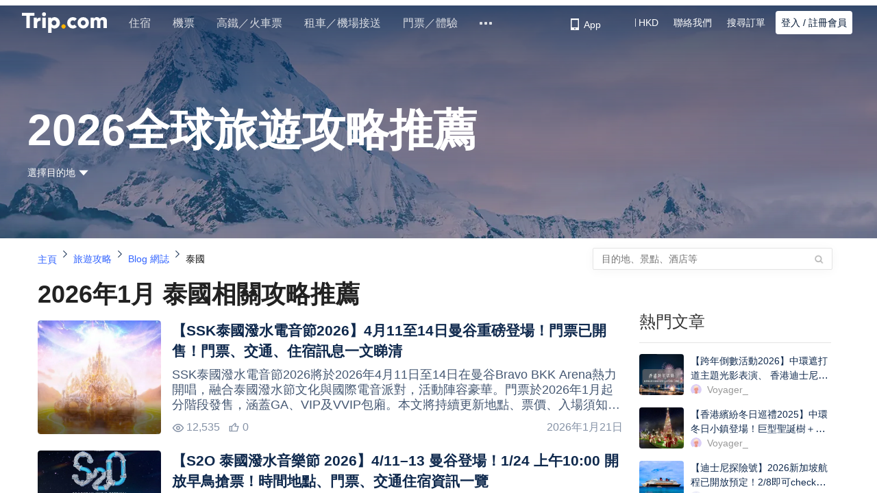

--- FILE ---
content_type: text/html; charset=utf-8
request_url: https://hk.trip.com/blog/tag-thailand-2471/
body_size: 74802
content:
<!DOCTYPE html><html lang="zh-HK" data-cargo="locale:zh-HK,language:hk,currency:HKD,contextType:online,site:HK,group:Trip,country:HK" data-idc="SGP-ALI"><head islighthouse="false"><meta http-equiv="Content-Type" content="text/html; charset=utf-8"/><meta name="applicable-device" content="pc,mobile"/><meta http-equiv="x-ua-compatible" content="IE=edge,chrome=1"/><meta http-equiv="x-dns-prefetch-control" content="on"/><link rel="dns-prefetch" href="//webresource.tripcdn.com"/><link rel="dns-prefetch" href="//pages.trip.com"/><link rel="dns-prefetch" href="//restapi.amap.com"/><link rel="SHORTCUT ICON" href="/trip.ico" type="image/x-icon"/><link rel="ICON" href="/trip.ico"/><link rel="preload" href="https://static.tripcdn.com/locale/v3/6002/zh-HK.js?etagc=18b67523637a65d902c6405240480715" as="script"/><link rel="preload" href="https://static.tripcdn.com/locale/v3/100009239/zh-HK.js?etagc=3412b3e3eb9cd6a2fa66596f64f7b7d8" as="script"/><link data-react-helmet="true" rel="canonical" href="https://hk.trip.com/blog/tag-thailand-2471/"/><meta data-react-helmet="true" property="og:image" content="https://pages.trip.com/others/images/trip-og-image.png"/><meta data-react-helmet="true" name="twitter:card" content="summary_large_image"/><meta data-react-helmet="true" name="twitter:image" content="https://pages.trip.com/others/images/trip-og-image.png"/><meta data-react-helmet="true" property="og:title" content="【2026年1月 相關攻略推薦】2026年1月 好去處推薦 | 2026年1月 旅行遊記攻略 - Blog 網誌 - Trip.com "/><meta data-react-helmet="true" name="twitter:title" content="【2026年1月 相關攻略推薦】2026年1月 好去處推薦 | 2026年1月 旅行遊記攻略 - Blog 網誌 - Trip.com "/><meta data-react-helmet="true" property="og:site_name" content="TRIP.COM"/><meta data-react-helmet="true" property="og:type" content="website"/><meta data-react-helmet="true" name="description" content="2026 景點有哪些？Trip.com 為旅遊者推薦2026 好去處旅行遊記攻略。喜歡2026 旅遊，就來這裏獲取更加全面自助游攻略信息。"/><meta data-react-helmet="true" property="og:description" content="2026 景點有哪些？Trip.com 為旅遊者推薦2026 好去處旅行遊記攻略。喜歡2026 旅遊，就來這裏獲取更加全面自助游攻略信息。"/><meta data-react-helmet="true" name="twitter:description" content="2026 景點有哪些？Trip.com 為旅遊者推薦2026 好去處旅行遊記攻略。喜歡2026 旅遊，就來這裏獲取更加全面自助游攻略信息。"/><meta data-react-helmet="true" name="keywords" content="2026 攻略推薦,2026 最新Blog 網誌,2026 好去处推荐.2026 旅遊攻略,2026 旅遊推薦,2026 旅行遊記,2026 出遊,2026 遊記攻略,2026 旅程指南"/><meta property="og:url" content="https://hk.trip.com/blog/tag-thailand-2471/"/><meta name="twitter:url" content="https://hk.trip.com/blog/tag-thailand-2471/"/><script type="text/javascript">window["$_bf"] = { loaded: true };
                            </script><style>body,span,div,h2,h1,a,input,body {font-size:14px;line-height:1.5;}</style><script id="webcore_internal" type="application/json" crossorigin="anonymous">{"rootMessageId":"100033784-0a98282e-491392-2938","shark":"T","sharkDefaultAppID":"100033784","fetchPerf":[{"runningType":"nfes-server","duration":22,"success":true,"url":"/restapi/soa2/37106/userRecognize","serviceCode":"37106","operation":"userRecognize","RootMessageId":"100033784-0a98282e-491392-2938","CLOGGING_TRACE_ID":"","gatewayRegion":"","statusCode":200,"isSOA":true,"requestUrl":"/restapi/soa2/37106/userRecognize","method":"","errorReason":"","timeout":1000,"isSoaAgent":true,"buHead":""}]}</script><script src="https://ak-s-cw.tripcdn.com/locale/v3/33000010/zh-HK.js?etagc=7eaa4a20a2a1a8f07db3d2658fd6709a" type="application/javascript" crossorigin="anonymous"></script><meta name="viewport" content="width=device-width"/><meta charSet="utf-8"/><title>【2026年1月 相關攻略推薦】2026年1月 好去處推薦 | 2026年1月 旅行遊記攻略 - Blog 網誌 - Trip.com </title><link rel="alternate" href="https://hk.trip.com/blog/tag-thailand-2471/" hrefLang="zh-Hant-HK"/><link rel="alternate" href="https://tw.trip.com/blog/tag-thailand-2471/" hrefLang="zh-Hant-TW"/><link rel="alternate" href="https://jp.trip.com/blog/tag-thailand-2471/" hrefLang="ja"/><link rel="alternate" href="https://th.trip.com/blog/tag-thailand-2471/" hrefLang="th"/><link rel="alternate" href="https://au.trip.com/blog/tag-thailand-2471/" hrefLang="en-AU"/><link rel="alternate" href="https://us.trip.com/blog/tag-thailand-2471/" hrefLang="en-US"/><link rel="alternate" href="https://kr.trip.com/blog/tag-thailand-2471/" hrefLang="ko"/><link rel="alternate" href="https://es.trip.com/blog/tag-thailand-2471/" hrefLang="es"/><link rel="alternate" href="https://uk.trip.com/blog/tag-thailand-2471/" hrefLang="en-GB"/><link rel="alternate" href="https://de.trip.com/blog/tag-thailand-2471/" hrefLang="de"/><link rel="alternate" href="https://sg.trip.com/blog/tag-thailand-2471/" hrefLang="en-SG"/><link rel="alternate" href="https://ru.trip.com/blog/tag-thailand-2471/" hrefLang="ru"/><link rel="alternate" href="https://id.trip.com/blog/tag-thailand-2471/" hrefLang="id"/><script type="application/ld+json">{"@context":"https://schema.org","@type":"BreadcrumbList","itemListElement":[{"@type":"ListItem","position":1,"name":"主頁","item":"https://hk.trip.com/"},{"@type":"ListItem","position":2,"name":"旅遊攻略","item":"https://hk.trip.com/travel-guide/"},{"@type":"ListItem","position":3,"name":"Blog 網誌","item":"https://hk.trip.com/blog/"},{"@type":"ListItem","position":4,"name":"泰國","item":"https://hk.trip.com/travel-guide/city-/"}]}</script><meta name="next-head-count" content="17"/><link rel="preload" href="https://ak-s.tripcdn.com/modules/gcc/thingstodo-blog/_next/static/css/commons~2fd1c065.202601161354.chunk.css" as="style"/><link rel="stylesheet" href="https://ak-s.tripcdn.com/modules/gcc/thingstodo-blog/_next/static/css/commons~2fd1c065.202601161354.chunk.css" data-n-g=""/><link rel="preload" href="https://ak-s.tripcdn.com/modules/gcc/thingstodo-blog/_next/static/css/styles~253ae210.202601161354.chunk.css" as="style"/><link rel="stylesheet" href="https://ak-s.tripcdn.com/modules/gcc/thingstodo-blog/_next/static/css/styles~253ae210.202601161354.chunk.css" data-n-g=""/><link rel="preload" href="https://ak-s.tripcdn.com/modules/gcc/thingstodo-blog/_next/static/css/styles~e0607d8a.202601161354.chunk.css" as="style"/><link rel="stylesheet" href="https://ak-s.tripcdn.com/modules/gcc/thingstodo-blog/_next/static/css/styles~e0607d8a.202601161354.chunk.css" data-n-g=""/><link rel="preload" href="https://ak-s.tripcdn.com/modules/gcc/thingstodo-blog/_next/static/css/styles~09779a58.202601161354.chunk.css" as="style"/><link rel="stylesheet" href="https://ak-s.tripcdn.com/modules/gcc/thingstodo-blog/_next/static/css/styles~09779a58.202601161354.chunk.css" data-n-g=""/><link rel="preload" href="https://ak-s.tripcdn.com/modules/gcc/thingstodo-blog/_next/static/css/styles~afb51d59.202601161354.chunk.css" as="style"/><link rel="stylesheet" href="https://ak-s.tripcdn.com/modules/gcc/thingstodo-blog/_next/static/css/styles~afb51d59.202601161354.chunk.css" data-n-g=""/><link rel="preload" href="https://ak-s.tripcdn.com/modules/gcc/thingstodo-blog/_next/static/css/styles~266a7d0f.202601161354.chunk.css" as="style"/><link rel="stylesheet" href="https://ak-s.tripcdn.com/modules/gcc/thingstodo-blog/_next/static/css/styles~266a7d0f.202601161354.chunk.css" data-n-g=""/><link rel="preload" href="https://ak-s.tripcdn.com/modules/gcc/thingstodo-blog/_next/static/css/styles~fe5de609.202601161354.chunk.css" as="style"/><link rel="stylesheet" href="https://ak-s.tripcdn.com/modules/gcc/thingstodo-blog/_next/static/css/styles~fe5de609.202601161354.chunk.css" data-n-g=""/><link rel="preload" href="https://ak-s.tripcdn.com/modules/gcc/thingstodo-blog/_next/static/css/styles~01a3e2c5.202601161354.chunk.css" as="style"/><link rel="stylesheet" href="https://ak-s.tripcdn.com/modules/gcc/thingstodo-blog/_next/static/css/styles~01a3e2c5.202601161354.chunk.css" data-n-g=""/><link rel="preload" href="https://ak-s.tripcdn.com/modules/gcc/thingstodo-blog/_next/static/css/styles~4dc589ab.202601161354.chunk.css" as="style"/><link rel="stylesheet" href="https://ak-s.tripcdn.com/modules/gcc/thingstodo-blog/_next/static/css/styles~4dc589ab.202601161354.chunk.css" data-n-g=""/><link rel="preload" href="https://ak-s.tripcdn.com/modules/gcc/thingstodo-blog/_next/static/css/styles~849b76dc.202601161354.chunk.css" as="style"/><link rel="stylesheet" href="https://ak-s.tripcdn.com/modules/gcc/thingstodo-blog/_next/static/css/styles~849b76dc.202601161354.chunk.css" data-n-g=""/><link rel="preload" href="https://ak-s.tripcdn.com/modules/gcc/thingstodo-blog/_next/static/css/styles~4cebfb8d.202601161354.chunk.css" as="style"/><link rel="stylesheet" href="https://ak-s.tripcdn.com/modules/gcc/thingstodo-blog/_next/static/css/styles~4cebfb8d.202601161354.chunk.css" data-n-g=""/><link rel="preload" href="https://ak-s.tripcdn.com/modules/gcc/thingstodo-blog/_next/static/css/styles~33e3cdaf.202601161354.chunk.css" as="style"/><link rel="stylesheet" href="https://ak-s.tripcdn.com/modules/gcc/thingstodo-blog/_next/static/css/styles~33e3cdaf.202601161354.chunk.css" data-n-g=""/><link rel="preload" href="https://ak-s.tripcdn.com/modules/gcc/thingstodo-blog/_next/static/css/styles~73948422.202601161354.chunk.css" as="style"/><link rel="stylesheet" href="https://ak-s.tripcdn.com/modules/gcc/thingstodo-blog/_next/static/css/styles~73948422.202601161354.chunk.css" data-n-g=""/><link rel="preload" href="https://ak-s.tripcdn.com/modules/gcc/thingstodo-blog/_next/static/css/styles~7ae9fa8e.202601161354.chunk.css" as="style"/><link rel="stylesheet" href="https://ak-s.tripcdn.com/modules/gcc/thingstodo-blog/_next/static/css/styles~7ae9fa8e.202601161354.chunk.css" data-n-g=""/><link rel="preload" href="https://ak-s.tripcdn.com/modules/gcc/thingstodo-blog/_next/static/css/less~31ecd969.202601161354.chunk.css" as="style"/><link rel="stylesheet" href="https://ak-s.tripcdn.com/modules/gcc/thingstodo-blog/_next/static/css/less~31ecd969.202601161354.chunk.css" data-n-g=""/><link rel="preload" href="https://ak-s.tripcdn.com/modules/gcc/thingstodo-blog/_next/static/css/less~997f3360.202601161354.chunk.css" as="style"/><link rel="stylesheet" href="https://ak-s.tripcdn.com/modules/gcc/thingstodo-blog/_next/static/css/less~997f3360.202601161354.chunk.css" data-n-g=""/><link rel="preload" href="https://ak-s.tripcdn.com/modules/gcc/thingstodo-blog/_next/static/css/less~257df48a.202601161354.chunk.css" as="style"/><link rel="stylesheet" href="https://ak-s.tripcdn.com/modules/gcc/thingstodo-blog/_next/static/css/less~257df48a.202601161354.chunk.css" data-n-g=""/><noscript data-n-css=""></noscript><link rel="preload" href="https://ak-s.tripcdn.com/modules/gcc/thingstodo-blog/_next/static/main-202601161354.js" as="script"/><link rel="preload" href="https://ak-s.tripcdn.com/modules/gcc/thingstodo-blog/_next/static/static/runtime/webpack-202601161354.js-202601161354.js" as="script"/><link rel="preload" href="https://ak-s.tripcdn.com/modules/gcc/thingstodo-blog/_next/static/chunks/framework.202601161354.js" as="script"/><link rel="preload" href="https://ak-s.tripcdn.com/modules/gcc/thingstodo-blog/_next/static/chunks/commons~f075b844.202601161354.js" as="script"/><link rel="preload" href="https://ak-s.tripcdn.com/modules/gcc/thingstodo-blog/_next/static/chunks/commons~253ae210.202601161354.js" as="script"/><link rel="preload" href="https://ak-s.tripcdn.com/modules/gcc/thingstodo-blog/_next/static/chunks/commons~a4b64a2d.202601161354.js" as="script"/><link rel="preload" href="https://ak-s.tripcdn.com/modules/gcc/thingstodo-blog/_next/static/chunks/commons~22184935.202601161354.js" as="script"/><link rel="preload" href="https://ak-s.tripcdn.com/modules/gcc/thingstodo-blog/_next/static/chunks/commons~81a3922a.202601161354.js" as="script"/><link rel="preload" href="https://ak-s.tripcdn.com/modules/gcc/thingstodo-blog/_next/static/chunks/commons~dfe940b7.202601161354.js" as="script"/><link rel="preload" href="https://ak-s.tripcdn.com/modules/gcc/thingstodo-blog/_next/static/chunks/commons~afc0822a.202601161354.js" as="script"/><link rel="preload" href="https://ak-s.tripcdn.com/modules/gcc/thingstodo-blog/_next/static/chunks/commons~7bb827ee.202601161354.js" as="script"/><link rel="preload" href="https://ak-s.tripcdn.com/modules/gcc/thingstodo-blog/_next/static/chunks/commons~2fd1c065.202601161354.js" as="script"/><link rel="preload" href="https://ak-s.tripcdn.com/modules/gcc/thingstodo-blog/_next/static/chunks/commons~1be7fe9f.202601161354.js" as="script"/><link rel="preload" href="https://ak-s.tripcdn.com/modules/gcc/thingstodo-blog/_next/static/chunks/commons~2a42e354.202601161354.js" as="script"/><link rel="preload" href="https://ak-s.tripcdn.com/modules/gcc/thingstodo-blog/_next/static/chunks/commons~e4173fa2.202601161354.js" as="script"/><link rel="preload" href="https://ak-s.tripcdn.com/modules/gcc/thingstodo-blog/_next/static/chunks/commons~db300d2f.202601161354.js" as="script"/><link rel="preload" href="https://ak-s.tripcdn.com/modules/gcc/thingstodo-blog/_next/static/chunks/commons~4d01349d.202601161354.js" as="script"/><link rel="preload" href="https://ak-s.tripcdn.com/modules/gcc/thingstodo-blog/_next/static/chunks/commons~00cb062a.202601161354.js" as="script"/><link rel="preload" href="https://ak-s.tripcdn.com/modules/gcc/thingstodo-blog/_next/static/chunks/commons~4d05e040.202601161354.js" as="script"/><link rel="preload" href="https://ak-s.tripcdn.com/modules/gcc/thingstodo-blog/_next/static/chunks/commons~9c5b28f6.202601161354.js" as="script"/><link rel="preload" href="https://ak-s.tripcdn.com/modules/gcc/thingstodo-blog/_next/static/chunks/commons~5b113518.202601161354.js" as="script"/><link rel="preload" href="https://ak-s.tripcdn.com/modules/gcc/thingstodo-blog/_next/static/chunks/commons~9d180afe.202601161354.js" as="script"/><link rel="preload" href="https://ak-s.tripcdn.com/modules/gcc/thingstodo-blog/_next/static/chunks/commons~53bd17ed.202601161354.js" as="script"/><link rel="preload" href="https://ak-s.tripcdn.com/modules/gcc/thingstodo-blog/_next/static/chunks/commons~8c8f66f3.202601161354.js" as="script"/><link rel="preload" href="https://ak-s.tripcdn.com/modules/gcc/thingstodo-blog/_next/static/chunks/commons~31c708a5.202601161354.js" as="script"/><link rel="preload" href="https://ak-s.tripcdn.com/modules/gcc/thingstodo-blog/_next/static/chunks/commons~8a7b4606.202601161354.js" as="script"/><link rel="preload" href="https://ak-s.tripcdn.com/modules/gcc/thingstodo-blog/_next/static/chunks/commons~e258e298.202601161354.js" as="script"/><link rel="preload" href="https://ak-s.tripcdn.com/modules/gcc/thingstodo-blog/_next/static/chunks/commons~1e23895a.202601161354.js" as="script"/><link rel="preload" href="https://ak-s.tripcdn.com/modules/gcc/thingstodo-blog/_next/static/chunks/commons~5f43c043.202601161354.js" as="script"/><link rel="preload" href="https://ak-s.tripcdn.com/modules/gcc/thingstodo-blog/_next/static/chunks/commons~bc6e0817.202601161354.js" as="script"/><link rel="preload" href="https://ak-s.tripcdn.com/modules/gcc/thingstodo-blog/_next/static/chunks/commons~d22b72d1.202601161354.js" as="script"/><link rel="preload" href="https://ak-s.tripcdn.com/modules/gcc/thingstodo-blog/_next/static/chunks/commons~b5b59692.202601161354.js" as="script"/><link rel="preload" href="https://ak-s.tripcdn.com/modules/gcc/thingstodo-blog/_next/static/chunks/commons~8eeb4602.202601161354.js" as="script"/><link rel="preload" href="https://ak-s.tripcdn.com/modules/gcc/thingstodo-blog/_next/static/chunks/commons~5fedf39b.202601161354.js" as="script"/><link rel="preload" href="https://ak-s.tripcdn.com/modules/gcc/thingstodo-blog/_next/static/chunks/commons~458dd2b0.202601161354.js" as="script"/><link rel="preload" href="https://ak-s.tripcdn.com/modules/gcc/thingstodo-blog/_next/static/chunks/commons~f9ca8911.202601161354.js" as="script"/><link rel="preload" href="https://ak-s.tripcdn.com/modules/gcc/thingstodo-blog/_next/static/chunks/commons~678f84af.202601161354.js" as="script"/><link rel="preload" href="https://ak-s.tripcdn.com/modules/gcc/thingstodo-blog/_next/static/chunks/commons~10bd8741.202601161354.js" as="script"/><link rel="preload" href="https://ak-s.tripcdn.com/modules/gcc/thingstodo-blog/_next/static/chunks/commons~3b1be799.202601161354.js" as="script"/><link rel="preload" href="https://ak-s.tripcdn.com/modules/gcc/thingstodo-blog/_next/static/chunks/commons~e352f835.202601161354.js" as="script"/><link rel="preload" href="https://ak-s.tripcdn.com/modules/gcc/thingstodo-blog/_next/static/chunks/commons~ec8c427e.202601161354.js" as="script"/><link rel="preload" href="https://ak-s.tripcdn.com/modules/gcc/thingstodo-blog/_next/static/chunks/commons~95a414bc.202601161354.js" as="script"/><link rel="preload" href="https://ak-s.tripcdn.com/modules/gcc/thingstodo-blog/_next/static/chunks/commons~1c3a2c3f.202601161354.js" as="script"/><link rel="preload" href="https://ak-s.tripcdn.com/modules/gcc/thingstodo-blog/_next/static/chunks/commons~c98f95f3.202601161354.js" as="script"/><link rel="preload" href="https://ak-s.tripcdn.com/modules/gcc/thingstodo-blog/_next/static/chunks/commons~30ccc425.202601161354.js" as="script"/><link rel="preload" href="https://ak-s.tripcdn.com/modules/gcc/thingstodo-blog/_next/static/chunks/commons~b8f0d581.202601161354.js" as="script"/><link rel="preload" href="https://ak-s.tripcdn.com/modules/gcc/thingstodo-blog/_next/static/chunks/commons~0ed24aad.202601161354.js" as="script"/><link rel="preload" href="https://ak-s.tripcdn.com/modules/gcc/thingstodo-blog/_next/static/chunks/commons~361b7cb0.202601161354.js" as="script"/><link rel="preload" href="https://ak-s.tripcdn.com/modules/gcc/thingstodo-blog/_next/static/chunks/commons~4be69f4d.202601161354.js" as="script"/><link rel="preload" href="https://ak-s.tripcdn.com/modules/gcc/thingstodo-blog/_next/static/chunks/commons~c05f84c2.202601161354.js" as="script"/><link rel="preload" href="https://ak-s.tripcdn.com/modules/gcc/thingstodo-blog/_next/static/chunks/commons~b59217a9.202601161354.js" as="script"/><link rel="preload" href="https://ak-s.tripcdn.com/modules/gcc/thingstodo-blog/_next/static/chunks/commons~e8f40822.202601161354.js" as="script"/><link rel="preload" href="https://ak-s.tripcdn.com/modules/gcc/thingstodo-blog/_next/static/chunks/commons~8f033120.202601161354.js" as="script"/><link rel="preload" href="https://ak-s.tripcdn.com/modules/gcc/thingstodo-blog/_next/static/chunks/commons~efec9ba0.202601161354.js" as="script"/><link rel="preload" href="https://ak-s.tripcdn.com/modules/gcc/thingstodo-blog/_next/static/chunks/commons~0dcd9a32.202601161354.js" as="script"/><link rel="preload" href="https://ak-s.tripcdn.com/modules/gcc/thingstodo-blog/_next/static/chunks/styles~253ae210.202601161354.js" as="script"/><link rel="preload" href="https://ak-s.tripcdn.com/modules/gcc/thingstodo-blog/_next/static/chunks/styles~e0607d8a.202601161354.js" as="script"/><link rel="preload" href="https://ak-s.tripcdn.com/modules/gcc/thingstodo-blog/_next/static/chunks/styles~09779a58.202601161354.js" as="script"/><link rel="preload" href="https://ak-s.tripcdn.com/modules/gcc/thingstodo-blog/_next/static/chunks/styles~afb51d59.202601161354.js" as="script"/><link rel="preload" href="https://ak-s.tripcdn.com/modules/gcc/thingstodo-blog/_next/static/chunks/styles~266a7d0f.202601161354.js" as="script"/><link rel="preload" href="https://ak-s.tripcdn.com/modules/gcc/thingstodo-blog/_next/static/chunks/styles~fe5de609.202601161354.js" as="script"/><link rel="preload" href="https://ak-s.tripcdn.com/modules/gcc/thingstodo-blog/_next/static/chunks/styles~01a3e2c5.202601161354.js" as="script"/><link rel="preload" href="https://ak-s.tripcdn.com/modules/gcc/thingstodo-blog/_next/static/chunks/styles~4dc589ab.202601161354.js" as="script"/><link rel="preload" href="https://ak-s.tripcdn.com/modules/gcc/thingstodo-blog/_next/static/chunks/styles~849b76dc.202601161354.js" as="script"/><link rel="preload" href="https://ak-s.tripcdn.com/modules/gcc/thingstodo-blog/_next/static/chunks/styles~4cebfb8d.202601161354.js" as="script"/><link rel="preload" href="https://ak-s.tripcdn.com/modules/gcc/thingstodo-blog/_next/static/chunks/styles~33e3cdaf.202601161354.js" as="script"/><link rel="preload" href="https://ak-s.tripcdn.com/modules/gcc/thingstodo-blog/_next/static/chunks/styles~73948422.202601161354.js" as="script"/><link rel="preload" href="https://ak-s.tripcdn.com/modules/gcc/thingstodo-blog/_next/static/chunks/styles~7ae9fa8e.202601161354.js" as="script"/><link rel="preload" href="https://ak-s.tripcdn.com/modules/gcc/thingstodo-blog/_next/static/chunks/less~31ecd969.202601161354.js" as="script"/><link rel="preload" href="https://ak-s.tripcdn.com/modules/gcc/thingstodo-blog/_next/static/chunks/less~997f3360.202601161354.js" as="script"/><link rel="preload" href="https://ak-s.tripcdn.com/modules/gcc/thingstodo-blog/_next/static/chunks/less~257df48a.202601161354.js" as="script"/><link rel="preload" href="https://ak-s.tripcdn.com/modules/gcc/thingstodo-blog/_next/static/pages/_app-202601161354.js" as="script"/><link rel="preload" href="https://ak-s.tripcdn.com/modules/gcc/thingstodo-blog/_next/static/chunks/articleList~f8fdcb39.202601161354.js" as="script"/><link rel="preload" href="https://ak-s.tripcdn.com/modules/gcc/thingstodo-blog/_next/static/chunks/articleList~6333a6af.202601161354.js" as="script"/><link rel="preload" href="https://ak-s.tripcdn.com/modules/gcc/thingstodo-blog/_next/static/pages/articleList-202601161354.js" as="script"/><style id="__jsx-3645975578">@charset "UTF-8";.gl-articlelist.jsx-3645975578{width:100%;max-width:1200px;padding:0 15px;margin:0 auto;color:#333;box-sizing:border-box;}.gl-articlelist_title.jsx-3645975578{padding-left:0;text-align:left;}.gl-articlelist_content.jsx-3645975578{display:-webkit-box;display:-webkit-flex;display:-ms-flexbox;display:flex;min-height:400px;}.gl-articlelist_list.jsx-3645975578{-webkit-flex:1;-ms-flex:1;flex:1;width:500px;margin-top:4px;box-sizing:border-box;}.gl-articlelist_content-right.jsx-3645975578{width:292px;margin-left:24px;}.gl-articlelist_more.jsx-3645975578{display:-webkit-box;display:-webkit-flex;display:-ms-flexbox;display:flex;-webkit-box-pack:center;-webkit-justify-content:center;-ms-flex-pack:center;justify-content:center;-webkit-align-items:center;-webkit-box-align:center;-ms-flex-align:center;align-items:center;width:100%;padding-top:25px;font-size:16px;}.gl-articlelist_more.jsx-3645975578 .more-btn.jsx-3645975578{display:block;border-radius:4px;border:1px solid #3264ff;color:#3264ff;padding:11px 40px;cursor:pointer;}@media (min-width:768px) and (max-width:1023px){.gl-articlelist_title.jsx-3645975578{margin-bottom:0;font-size:36px;text-align:center;line-height:46px;}.gl-articlelist_content.jsx-3645975578{display:-webkit-box;display:-webkit-flex;display:-ms-flexbox;display:flex;-webkit-flex-direction:column;-ms-flex-direction:column;flex-direction:column;}.gl-articlelist_list.jsx-3645975578{width:100%;}.gl-articlelist_content-right.jsx-3645975578{width:100%;height:auto;margin-top:60px;margin-left:0;}}@media (max-width:767px){.gl-articlelist.jsx-3645975578{padding:0;}.gl-articlelist_title.jsx-3645975578{font-size:20px;color:#0f294d;line-height:22px;padding:16px 15px 0px 15px;}.gl-articlelist_content.jsx-3645975578{display:-webkit-box;display:-webkit-flex;display:-ms-flexbox;display:flex;-webkit-flex-direction:column;-ms-flex-direction:column;flex-direction:column;padding:0 15px;}.gl-articlelist_list.jsx-3645975578{margin-top:4px;width:100%;}.gl-articlelist_content-right.jsx-3645975578{width:100%;height:auto;margin-top:16px;margin-left:0;}.gl-articlelist_more.jsx-3645975578{padding-top:16px;}.gl-articlelist.jsx-3645975578 .filter-area.jsx-3645975578{display:-webkit-box;display:-webkit-flex;display:-ms-flexbox;display:flex;-webkit-flex-direction:row;-ms-flex-direction:row;flex-direction:row;-webkit-align-items:center;-webkit-box-align:center;-ms-flex-align:center;align-items:center;padding:0 15px;height:50px;border-bottom:1px solid #e4e4e4;}.gl-articlelist.jsx-3645975578 .filter-area.jsx-3645975578 .mobileTop.jsx-3645975578{height:44px;text-align:center;line-height:44px;}.gl-articlelist.jsx-3645975578 .filter-area.jsx-3645975578 .mobileTop.jsx-3645975578 i.jsx-3645975578{margin-right:10px;vertical-align:middle;display:inline-block;width:20px;height:20px;background-size:20px 20px;font-size:20px;vertical-align:top;}.gl-articlelist.jsx-3645975578 .mobileTopAlipay.jsx-3645975578{height:22px;}}</style><style id="__jsx-4064139433">@charset "UTF-8";.gl-articlelist_content-slide.jsx-4064139433{background:#fff;padding:0 0 10px 0;z-index:100;width:280px;}.title.jsx-4064139433{font-size:24px;border-bottom:1px solid #e4e4e4;padding-bottom:12px;font-weight:500;}.recommendedTag.jsx-4064139433{margin-top:60px;}.theTagContent.jsx-4064139433{padding-top:4px;}.theTagContent.jsx-4064139433 .tagItem.jsx-4064139433{display:inline-block;padding:5px 16px;margin-top:12px;background:#f5f5f9;line-height:16px;color:#333;border-radius:2px;margin-right:8px;}.theTagContent.jsx-4064139433 .tagItem.jsx-4064139433 a.jsx-4064139433:hover{color:#3264ff;}.content.jsx-4064139433{overflow:hidden;overflow-y:auto;}.content.jsx-4064139433 .aWrapper.jsx-4064139433{box-sizing:border-box;font-size:16px;margin-top:16px;color:#333333;display:-webkit-box;display:-webkit-flex;display:-ms-flexbox;display:flex;clear:both;overflow:hidden;}.content.jsx-4064139433 .aWrapper.jsx-4064139433:hover{color:#333;background:#f5f9ff;}.content.jsx-4064139433 .aWrapper.jsx-4064139433:hover .thePicB.jsx-4064139433 img.jsx-4064139433{-webkit-transform:scale(1.2);-ms-transform:scale(1.2);transform:scale(1.2);-webkit-transition:all 1.2s ease;transition:all 1.2s ease;}.content.jsx-4064139433 .aWrapper.jsx-4064139433 .aInfo.jsx-4064139433{display:-webkit-box;display:-webkit-flex;display:-ms-flexbox;display:flex;padding-left:10px;-webkit-flex-direction:column;-ms-flex-direction:column;flex-direction:column;-webkit-box-pack:justify;-webkit-justify-content:space-between;-ms-flex-pack:justify;justify-content:space-between;width:100%;box-sizing:border-box;}.content.jsx-4064139433 .aWrapper.jsx-4064139433 .thePicB.jsx-4064139433{display:-webkit-box;display:-webkit-flex;display:-ms-flexbox;display:flex;background:#ebebf2;border-radius:4px;overflow:hidden;width:86px;height:60px;}.content.jsx-4064139433 .aWrapper.jsx-4064139433 .thePicB.jsx-4064139433 .pic.jsx-4064139433{width:100%;height:100%;}.content.jsx-4064139433 .aWrapper.jsx-4064139433 .aTitle.jsx-4064139433{display:-webkit-box;text-overflow:ellipsis;-webkit-line-clamp:2;-webkit-box-orient:vertical;font-size:15px;line-height:20px;color:#0f294d;overflow:hidden;}.content.jsx-4064139433 .aWrapper.jsx-4064139433 .user.jsx-4064139433{display:-webkit-box;display:-webkit-flex;display:-ms-flexbox;display:flex;font-size:14px;color:#999999;overflow:hidden;height:20px;}.content.jsx-4064139433 .aWrapper.jsx-4064139433 .user.jsx-4064139433 .userIcon.jsx-4064139433{width:16px;height:16px;border-radius:50%;margin:2px 8px 0 0;float:left;}.content.jsx-4064139433::-webkit-scrollbar{width:4px;}.content.jsx-4064139433::-webkit-scrollbar-thumb{border-radius:4px;background:#d8d8d8;}.gl-articlelist_content-right-body_dark.jsx-4064139433 .gl-articlelist_content-slide.jsx-4064139433{background-color:#252b31;}.gl-articlelist_content-right-body_dark.jsx-4064139433 .title.jsx-4064139433{color:#fff;}.gl-articlelist_content-right-body_dark.jsx-4064139433 .content.jsx-4064139433 .aTitle.jsx-4064139433 a.jsx-4064139433{color:#fff;}.gl-articlelist_content-right-body_dark.jsx-4064139433 .content.jsx-4064139433 .user.jsx-4064139433{color:#99a6ba;}.gl-articlelist_content-right-body_dark.jsx-4064139433 .content.jsx-4064139433 .aWrapper_dark.jsx-4064139433{border-bottom:1px solid #434c59;}.gl-articlelist_content-right-body_dark.jsx-4064139433 .content.jsx-4064139433 .aWrapper_dark.jsx-4064139433:hover{background:#3d4750;}.gl-articlelist_content-right-body_dark.jsx-4064139433 .content.jsx-4064139433 .des_dark.jsx-4064139433{color:#b8c4d4;}.gl-articlelist_content-right-body_dark.jsx-4064139433 .tagItem.jsx-4064139433{background:#363b41;color:#b8c4d4;}.gl-articlelist_content-right-body_dark.jsx-4064139433 .tagItem.jsx-4064139433 a.jsx-4064139433{color:#b8c4d4;}@media (max-width:767px){.gl-articlelist_content-slide.jsx-4064139433{width:100%;}.recommendedTag.jsx-4064139433{margin-top:14px;}.title.jsx-4064139433{font-size:15px;padding-bottom:0;border-bottom:none;font-weight:bold;}.content.jsx-4064139433{max-height:none;}.content.jsx-4064139433 .aWrapper.jsx-4064139433{display:-webkit-box;display:-webkit-flex;display:-ms-flexbox;display:flex;-webkit-flex-direction:row;-ms-flex-direction:row;flex-direction:row;margin-top:12px;padding-bottom:12px;border-bottom:0.5px solid #dadfe6;}.content.jsx-4064139433 .aWrapper.jsx-4064139433:last-child{border-bottom:none;}.content.jsx-4064139433 .aWrapper.jsx-4064139433 .thePicB.jsx-4064139433{width:109px;height:auto;min-height:100px;}.content.jsx-4064139433 .aWrapper.jsx-4064139433 .thePicB.jsx-4064139433 img.jsx-4064139433{display:block;width:100%;height:100%;}.content.jsx-4064139433 .aWrapper.jsx-4064139433 .aInfo.jsx-4064139433{box-sizing:border-box;-webkit-flex:1;-ms-flex:1;flex:1;-webkit-box-pack:start;-webkit-justify-content:flex-start;-ms-flex-pack:start;justify-content:flex-start;box-sizing:border-box;}.content.jsx-4064139433 .aWrapper.jsx-4064139433 .aInfo.jsx-4064139433 .bottom-bar-container.jsx-4064139433{display:-webkit-box;display:-webkit-flex;display:-ms-flexbox;display:flex;-webkit-flex-direction:row;-ms-flex-direction:row;flex-direction:row;-webkit-box-pack:justify;-webkit-justify-content:space-between;-ms-flex-pack:justify;justify-content:space-between;width:100%;height:20px;color:#8592a6;}.content.jsx-4064139433 .aWrapper.jsx-4064139433 .aInfo.jsx-4064139433 .bottom-bar-container.jsx-4064139433 .bottom-left-container.jsx-4064139433{display:-webkit-box;display:-webkit-flex;display:-ms-flexbox;display:flex;-webkit-flex-direction:row;-ms-flex-direction:row;flex-direction:row;-webkit-align-items:center;-webkit-box-align:center;-ms-flex-align:center;align-items:center;height:100%;}.content.jsx-4064139433 .aWrapper.jsx-4064139433 .aInfo.jsx-4064139433 .bottom-bar-container.jsx-4064139433 .bottom-left-container.jsx-4064139433 .theCount.jsx-4064139433{font-size:12px;padding-left:16px;display:block;overflow:hidden;text-overflow:ellipsis;white-space:nowrap;}.content.jsx-4064139433 .aWrapper.jsx-4064139433 .aInfo.jsx-4064139433 .bottom-bar-container.jsx-4064139433 .bottom-left-container.jsx-4064139433 .likeCount.jsx-4064139433{background-size:contain;position:relative;}.content.jsx-4064139433 .aWrapper.jsx-4064139433 .aInfo.jsx-4064139433 .bottom-bar-container.jsx-4064139433 .bottom-left-container.jsx-4064139433 .likeCount.jsx-4064139433 .fontPosition.jsx-4064139433{font-size:12px;position:absolute;left:0;top:0;}.content.jsx-4064139433 .aWrapper.jsx-4064139433 .aInfo.jsx-4064139433 .bottom-bar-container.jsx-4064139433 .bottom-left-container.jsx-4064139433 .readCount.jsx-4064139433{background-size:contain;margin-right:8px;position:relative;}.content.jsx-4064139433 .aWrapper.jsx-4064139433 .aInfo.jsx-4064139433 .bottom-bar-container.jsx-4064139433 .bottom-left-container.jsx-4064139433 .readCount.jsx-4064139433 .fontPosition.jsx-4064139433{font-size:12px;position:absolute;left:0;top:0;}.content.jsx-4064139433 .aWrapper.jsx-4064139433 .aInfo.jsx-4064139433 .bottom-bar-container.jsx-4064139433 .bottom-right-container.jsx-4064139433{display:-webkit-box;display:-webkit-flex;display:-ms-flexbox;display:flex;-webkit-flex-direction:row;-ms-flex-direction:row;flex-direction:row;-webkit-align-items:center;-webkit-box-align:center;-ms-flex-align:center;align-items:center;height:100%;}.content.jsx-4064139433 .aWrapper.jsx-4064139433 .aInfo.jsx-4064139433 .bottom-bar-container.jsx-4064139433 .bottom-right-container.jsx-4064139433 .date-time.jsx-4064139433{overflow:hidden;font-size:12px;text-overflow:ellipsis;white-space:nowrap;}.content.jsx-4064139433 .aWrapper.jsx-4064139433 .aTitle.jsx-4064139433{font-weight:bold;font-size:15px;line-height:20px;}.content.jsx-4064139433 .aWrapper.jsx-4064139433 .des.jsx-4064139433{padding-top:4px;margin-bottom:12px;font-size:13px;max-height:70px;line-height:18px;overflow:hidden;display:-webkit-box;text-overflow:ellipsis;-webkit-line-clamp:3;-webkit-box-orient:vertical;}.content.jsx-4064139433 .aWrapper_dark.jsx-4064139433{border-bottom:1px solid #434c59;}.content.jsx-4064139433 .aWrapper_dark.jsx-4064139433:hover{background:#3d4750;}}@media (min-width:768px) and (max-width:1023px){.gl-articlelist_content-slide.jsx-4064139433{width:100%;}.recommendedTag.jsx-4064139433{margin-top:40px;}.content.jsx-4064139433{overflow-x:auto;white-space:nowrap;}.content.jsx-4064139433::-webkit-scrollbar{width:0;}.content.jsx-4064139433::-webkit-scrollbar-thumb{border-radius:0;background:#fff;}.content.jsx-4064139433 .aWrapper.jsx-4064139433{position:relative;display:inline-block;width:167px;height:164px;margin-right:20px;}.content.jsx-4064139433 .aWrapper.jsx-4064139433 .thePicB.jsx-4064139433{position:static;width:auto;height:92px;margin-bottom:8px;}.content.jsx-4064139433 .aWrapper.jsx-4064139433 .thePicB.jsx-4064139433 img.jsx-4064139433{width:100%;height:auto;}.content.jsx-4064139433 .aWrapper.jsx-4064139433 .aInfo.jsx-4064139433{padding-left:0;box-sizing:border-box;}.content.jsx-4064139433 .aWrapper.jsx-4064139433 .aInfo.jsx-4064139433 .aTitle.jsx-4064139433 a.jsx-4064139433{display:block;white-space:normal;}}</style><style data-styled="" data-styled-version="5.3.5">.drvhPg{display:-webkit-box;display:-webkit-flex;display:-ms-flexbox;display:flex;}/*!sc*/
.drvhPg .breadcrumb-area{display:-webkit-box;display:-webkit-flex;display:-ms-flexbox;display:flex;-webkit-flex:1;-ms-flex:1;flex:1;-webkit-flex-direction:row;-ms-flex-direction:row;flex-direction:row;-webkit-box-pack:justify;-webkit-justify-content:space-between;-ms-flex-pack:justify;justify-content:space-between;}/*!sc*/
@media screen and (max-width:430px){.drvhPg{display:none;}}/*!sc*/
data-styled.g1[id="Warp-viptnc-0"]{content:"drvhPg,"}/*!sc*/
.dmqTZJ{margin-top:1rem;margin-bottom:12px;line-height:32px;color:#3264ff;font-size:14px;}/*!sc*/
.dmqTZJ .gl-component-bread-crumb_item-container{display:inline-block;vertical-align:middle;}/*!sc*/
.dmqTZJ .gl-component-bread-crumb_item-separator{display:inline-block;color:#0f294d;margin:0 6px;width:12px;height:34px;font-size:12px;vertical-align:middle;}/*!sc*/
.dmqTZJ .gl-component-bread-crumb_item-separator:before{content:'\f5bf';}/*!sc*/
.dmqTZJ .gl-component-bread-crumb_item:hover{cursor:pointer;}/*!sc*/
.dmqTZJ .share-wrapper{display:-webkit-box;display:-webkit-flex;display:-ms-flexbox;display:flex;-webkit-flex-direction:row;-ms-flex-direction:row;flex-direction:row;-webkit-box-pack:start;-webkit-justify-content:flex-start;-ms-flex-pack:start;justify-content:flex-start;-webkit-align-items:center;-webkit-box-align:center;-ms-flex-align:center;align-items:center;}/*!sc*/
.dmqTZJ .share-wrapper .share-container{display:-webkit-box;display:-webkit-flex;display:-ms-flexbox;display:flex;-webkit-flex-direction:row;-ms-flex-direction:row;flex-direction:row;-webkit-box-pack:start;-webkit-justify-content:flex-start;-ms-flex-pack:start;justify-content:flex-start;-webkit-align-items:center;-webkit-box-align:center;-ms-flex-align:center;align-items:center;white-space:nowrap;}/*!sc*/
.dmqTZJ .share-wrapper .share-last-container{display:-webkit-box;-webkit-box-orient:vertical;-webkit-line-clamp:1;overflow:hidden;text-overflow:ellipsis;word-wrap:break-word;}/*!sc*/
data-styled.g8[id="ULcontainer-y29wy4-0"]{content:"dmqTZJ,"}/*!sc*/
.fqFnkS{background:url(https://ak-d.tripcdn.com/images/100m15000000ye52qAE6E_C_1920_400_R5.jpg_.webp?proc=autoorient&proc=source%2ftrip) #ebebf2 no-repeat center;background-size:cover;width:100%;height:340px;color:#ffffff;}/*!sc*/
.fqFnkS .top-bg{width:100%;height:100%;display:-webkit-box;display:-webkit-flex;display:-ms-flexbox;display:flex;-webkit-flex-direction:column;-ms-flex-direction:column;flex-direction:column;-webkit-box-pack:center;-webkit-justify-content:center;-ms-flex-pack:center;justify-content:center;-webkit-align-items:flex-start;-webkit-box-align:flex-start;-ms-flex-align:flex-start;align-items:flex-start;background-image:linear-gradient(-180deg,rgba(15,41,77,0.8) 0%,rgba(15,41,77,0) 100%);}/*!sc*/
.fqFnkS .top-title{width:1200px;margin:0 auto;}/*!sc*/
.fqFnkS .selector{margin-top:12px;}/*!sc*/
.fqFnkS p{line-height:70px;}/*!sc*/
.fqFnkS h1{max-width:1200px;margin-top:60px;line-height:76px;font-size:64px;}/*!sc*/
@media screen and (min-width:431px) and (max-width:1023px){.fqFnkS{height:160px;}.fqFnkS .top-title{width:100%;margin:0 auto;}.fqFnkS div{-webkit-align-items:center;-webkit-box-align:center;-ms-flex-align:center;align-items:center;-webkit-box-pack:start;-webkit-justify-content:flex-start;-ms-flex-pack:start;justify-content:flex-start;}.fqFnkS h1{margin-top:0;line-height:34px;font-size:28px;padding:0 12px;}.fqFnkS .selector{margin-top:8px;margin-left:12px;}}/*!sc*/
@media screen and (max-width:430px){.fqFnkS{height:160px;}.fqFnkS .top-title{width:100%;margin:0 auto;}.fqFnkS div{-webkit-align-items:center;-webkit-box-align:center;-ms-flex-align:center;align-items:center;-webkit-box-pack:start;-webkit-justify-content:flex-start;-ms-flex-pack:start;justify-content:flex-start;}.fqFnkS h1{margin-top:0;line-height:34px;font-size:28px;padding:0 12px;}.fqFnkS .selector{margin-top:8px;margin-left:12px;}}/*!sc*/
data-styled.g33[id="BlogTitleStyle-sc-1fhkznj-0"]{content:"fqFnkS,"}/*!sc*/
.fOHtzn .articleList{display:-webkit-box;display:-webkit-flex;display:-ms-flexbox;display:flex;padding:12px 0;}/*!sc*/
.fOHtzn .articleList:hover{color:#333;background:#f5f9ff;}/*!sc*/
.fOHtzn .articleList:hover .pic-content{background-color:#ebebeb;}/*!sc*/
.fOHtzn .articleList:hover .pic-content img{-webkit-transform:scale(1.2);-ms-transform:scale(1.2);transform:scale(1.2);-webkit-transition:all 1.2s ease;transition:all 1.2s ease;}/*!sc*/
.fOHtzn .articleList .pic-content{overflow:hidden;width:180px;min-height:140px;border-radius:4px;background-color:#ebebeb;}/*!sc*/
.fOHtzn .articleList .pic-content .pic{position:relative;display:block;width:100%;height:100%;object-fit:cover;border-radius:4px;-webkit-transition:all 1.2s ease 0s;transition:all 1.2s ease 0s;}/*!sc*/
.fOHtzn .articleList .content{display:-webkit-box;display:-webkit-flex;display:-ms-flexbox;display:flex;box-sizing:border-box;-webkit-flex:1;-ms-flex:1;flex:1;-webkit-flex-direction:column;-ms-flex-direction:column;flex-direction:column;overflow:hidden;padding-left:16px;}/*!sc*/
.fOHtzn .articleList .content .title{display:-webkit-box;text-overflow:ellipsis;-webkit-line-clamp:2;-webkit-box-orient:vertical;font-size:21px;line-height:30px;color:#0f294d;font-weight:bold;overflow:hidden;}/*!sc*/
.fOHtzn .articleList .content .tag{margin-bottom:10px;height:26px;overflow:hidden;}/*!sc*/
.fOHtzn .articleList .content .des{padding-top:8px;margin-bottom:12px;font-size:18px;color:#455873;line-height:22px;overflow:hidden;display:-webkit-box;text-overflow:ellipsis;-webkit-line-clamp:3;-webkit-box-orient:vertical;}/*!sc*/
.fOHtzn .articleList .content .author-container{display:-webkit-box;display:-webkit-flex;display:-ms-flexbox;display:flex;-webkit-flex-direction:row;-ms-flex-direction:row;flex-direction:row;-webkit-flex:1;-ms-flex:1;flex:1;}/*!sc*/
.fOHtzn .articleList .content .author{height:20px;line-height:20px;color:#8592a6;display:-webkit-box;display:-webkit-flex;display:-ms-flexbox;display:flex;-webkit-flex-direction:row;-ms-flex-direction:row;flex-direction:row;-webkit-box-pack:justify;-webkit-justify-content:space-between;-ms-flex-pack:justify;justify-content:space-between;-webkit-align-items:center;-webkit-box-align:center;-ms-flex-align:center;align-items:center;overflow:hidden;text-overflow:ellipsis;white-space:nowrap;}/*!sc*/
.fOHtzn .articleList .content .author .right-content{display:-webkit-box;display:-webkit-flex;display:-ms-flexbox;display:flex;-webkit-flex-direction:row;-ms-flex-direction:row;flex-direction:row;-webkit-box-pack:start;-webkit-justify-content:flex-start;-ms-flex-pack:start;justify-content:flex-start;-webkit-align-items:center;-webkit-box-align:center;-ms-flex-align:center;align-items:center;overflow:hidden;}/*!sc*/
.fOHtzn .articleList .content .author .right-content .author-pic{float:left;width:16px;height:16px;margin:2px 5px 2px 0px;border-radius:50%;overflow:hidden;-webkit-flex-shrink:0;-ms-flex-negative:0;flex-shrink:0;}/*!sc*/
.fOHtzn .articleList .content .author .right-content .nickName{float:left;margin-right:10px;overflow:hidden;text-overflow:ellipsis;white-space:nowrap;}/*!sc*/
.fOHtzn .articleList .content .author .right-content .date-time{overflow:hidden;font-size:16px;text-overflow:ellipsis;white-space:nowrap;}/*!sc*/
.fOHtzn .articleList .content .author .left-content{display:-webkit-box;display:-webkit-flex;display:-ms-flexbox;display:flex;-webkit-flex-direction:row;-ms-flex-direction:row;flex-direction:row;-webkit-box-pack:end;-webkit-justify-content:flex-end;-ms-flex-pack:end;justify-content:flex-end;-webkit-align-items:center;-webkit-box-align:center;-ms-flex-align:center;align-items:center;}/*!sc*/
.fOHtzn .articleList .content .author .left-content .theCount{font-size:16px;padding-left:21px;display:block;overflow:hidden;text-overflow:ellipsis;white-space:nowrap;}/*!sc*/
.fOHtzn .articleList .content .author .left-content .likeCount{background-size:contain;position:relative;}/*!sc*/
.fOHtzn .articleList .content .author .left-content .likeCount .fontPosition{font-size:16px;position:absolute;left:0;top:0;}/*!sc*/
.fOHtzn .articleList .content .author .left-content .readCount{background-size:contain;margin-right:12px;position:relative;}/*!sc*/
.fOHtzn .articleList .content .author .left-content .readCount .fontPosition{font-size:18px;position:absolute;left:0;top:0;}/*!sc*/
@media (max-width:767px){.fOHtzn .articleList{position:relative;padding:12px 0;border-bottom:0.5px solid #dadfe6;}.fOHtzn .articleList .pic-content{position:relative;width:109px;min-height:100px;}.fOHtzn .articleList .content{padding-left:8px;}.fOHtzn .articleList .content .title{font-size:15px;line-height:20px;}.fOHtzn .articleList .content .tag{font-size:13px;}.fOHtzn .articleList .content .des{padding-top:4px;margin-bottom:8px;font-size:13px;max-height:66px;line-height:18px;}.fOHtzn .articleList .content .author .left-content .theCount{font-size:12px;padding-left:16px;}.fOHtzn .articleList .content .author .left-content .likeCount .fontPosition{font-size:13px;}.fOHtzn .articleList .content .author .left-content .readCount{margin-right:8px;}.fOHtzn .articleList .content .author .left-content .readCount .fontPosition{font-size:13px;}.fOHtzn .articleList .content .author .right-content .date-time{font-size:12px;}}/*!sc*/
@media (min-width:768px) and (max-width:1023px){.fOHtzn .articleList{margin:0px 5px 20px 0px;}}/*!sc*/
data-styled.g58[id="BlogListStyle-x2b0r6-0"]{content:"fOHtzn,"}/*!sc*/
</style></head><body><div style="width:100%;height:50vh;position:fixed;z-index:-100;background:rgba(0,0,0,0);color:rgba(0,0,0,0);font-size:200px;word-break:break-all;overflow:hidden">https://hk.trip.com/blog/tag-thailand-2471/</div><div id="__next"><div class="page-content" style="height:100%"><div class="trip_common_head_con"><div class="mc-hd mc-hd__zh-hk mc-hd_line mc-hd_theme_transparent mc-hd-single_row"><div class="mc-hd__inner"><div class="mc-hd__flex-con clear-float"><div class="mc-hd__logo-con mc-hd__logo-con-zh-HK mc-hd__logo-layout-0"><a class="mc-hd__logo mc-hd__logo-zh-hk" href="/?locale=zh-HK&amp;curr=HKD"></a></div><div class="mc-hd__nav-single-row"><div class="mc-hd__nav-con 3010 mc-hd__nav-loading" id="ibuHeaderChannels"><ul class="mc-hd__nav"><li class="mc-hd__nav-item"><a id="header_action_nav_hotels" class="mc-hd__nav-lnk" title="住宿" href="/hotels/?locale=zh-HK&amp;curr=HKD">住宿</a></li><li class="mc-hd__nav-item"><a id="header_action_nav_flights" class="mc-hd__nav-lnk" title="機票" href="/flights/?locale=zh-HK&amp;curr=HKD">機票</a></li><li class="mc-hd__nav-item"><a id="header_action_nav_trains" class="mc-hd__nav-lnk" title="高鐵／火車票" href="/trains/?locale=zh-HK&amp;curr=HKD">高鐵／火車票</a></li><li class="mc-hd__nav-item mc-hd__nav-item-wth-sub"><span id="header_action_nav_cars" class="mc-hd__nav-lnk" title="租車／機場接送">租車／機場接送</span><ul class="mc-hd__nav-item-sub"><li><a id="header_action_nav_租車" href="/carhire/?channelid=14409&amp;locale=zh-HK&amp;curr=HKD" class="mc-hd__sub-nav-lnk">租車</a></li><li><a id="header_action_nav_機場接送" href="/airport-transfers/?locale=zh-HK&amp;curr=HKD" class="mc-hd__sub-nav-lnk">機場接送</a></li></ul></li><li class="mc-hd__nav-item mc-hd__nav-item-wth-sub"><a id="header_action_nav_ttd" class="mc-hd__nav-lnk" title="門票／體驗" href="/things-to-do/ttd-home/?ctm_ref=vactang_page_23810&amp;locale=zh-HK&amp;curr=HKD">門票／體驗</a><ul class="mc-hd__nav-item-sub"><li><a id="header_action_nav_門票／體驗" href="/things-to-do/ttd-home/?ctm_ref=vactang_page_23810&amp;locale=zh-HK&amp;curr=HKD" class="mc-hd__sub-nav-lnk">門票／體驗</a></li><li><a id="header_action_nav_eSIM &amp; SIM" href="/sale/w/10229/esim.html?locale=zh-HK&amp;curr=HKD" class="mc-hd__sub-nav-lnk">eSIM &amp; SIM</a></li></ul></li><li class="mc-hd__nav-item"><a id="header_action_nav_packages" class="mc-hd__nav-lnk" title="機票＋酒店" href="/packages/?sourceFrom=IBUBundle_home&amp;locale=zh-HK&amp;curr=HKD">機票＋酒店</a></li><li class="mc-hd__nav-item"><a id="header_action_nav_giftcard" class="mc-hd__nav-lnk" title="禮品卡" href="/giftcard?locale=zh-HK&amp;curr=HKD">禮品卡</a></li><li class="mc-hd__nav-item"><a id="header_action_nav_cruises" class="mc-hd__nav-lnk" title="郵輪" href="/cruises?locale=zh-HK&amp;curr=HKD">郵輪</a></li><li class="mc-hd__nav-item"><a id="header_action_nav_insurance" class="mc-hd__nav-lnk" title="旅遊保險" href="/insurance?bid=1&amp;cid=2&amp;pid=1&amp;locale=zh-HK&amp;curr=HKD">旅遊保險</a></li><li class="mc-hd__nav-item"><a id="header_action_nav_privatetours" class="mc-hd__nav-lnk" title="獨立包團" href="/package-tours/private-tours?locale=zh-HK&amp;curr=HKD">獨立包團</a></li><li class="mc-hd__nav-item"><a id="header_action_nav_grouptours" class="mc-hd__nav-lnk" title="旅行團" href="/package-tours/group-tours?locale=zh-HK&amp;curr=HKD">旅行團</a></li><li class="mc-hd__nav-item mc-hd__nav-item-wth-sub"><span id="header_action_nav_travelinspiration" class="mc-hd__nav-lnk is-active" title="旅遊靈感">旅遊靈感</span><ul class="mc-hd__nav-item-sub"><li><a id="header_action_nav_旅遊攻略" href="/travel-guide/?locale=zh-HK&amp;curr=HKD" class="mc-hd__sub-nav-lnk">旅遊攻略</a></li><li><a id="header_action_nav_Trip.Best" href="/toplist/tripbest/home?locale=zh-HK&amp;curr=HKD" class="mc-hd__sub-nav-lnk">Trip.Best</a></li></ul></li><li class="mc-hd__nav-item"><a id="header_action_nav_tripmap" class="mc-hd__nav-lnk" title="旅遊地圖" href="/webapp/tripmap/travel?entranceId=Triponlinehomeside&amp;locale=zh-HK&amp;curr=HKD">旅遊地圖</a></li><li class="mc-hd__nav-item"><a id="header_action_nav_tripcoins" class="mc-hd__nav-lnk" title="Trip.com 獎賞計劃" href="/customer/loyalty/?locale=zh-HK&amp;curr=HKD">Trip.com 獎賞計劃</a></li><li class="mc-hd__nav-item"><a id="header_action_nav_sales" class="mc-hd__nav-lnk" title="優惠 " href="/sale/deals/?locale=zh-HK&amp;curr=HKD">優惠 </a></li></ul></div></div><div class="mc-hd__func-con" id="ibuHeaderMenu"><div class="mc-hd__func"><div class="mc-hd__option-app-placeholder">App</div><div class="mc-hd__option mc-hd__option__selector"><div class="mc-hd__selector mc-lhd-menu-selector" tabindex="0" role="button" aria-haspopup="dialog" aria-label="語言／貨幣"><div class="mc-lhd-menu-selector-locale-con" style="padding:8px" aria-hidden="true"><div class="mc-lhd-menu-selector-locale zh_hk"><i class="locale-icon flag-zh-HK"></i></div></div></div></div><div class="mc-hd__option"><div class="mc-hd__help"><span title="聯絡我們">聯絡我們</span><i class="fi fi-ic_help"></i></div></div><div class="mc-hd__search-booking-placeholder">搜尋訂單</div><div class="mc-lhd-menu-account mc-lhd-account-nologin" style="display:none"></div></div></div></div></div></div><script>if (typeof Object.assign !== 'function') {window._assignObject = function(t, s) {for (var k in s) { t[k] = s[k] }; return t }; }else { window._assignObject = Object.assign } window.__CARGO_DATA__ = _assignObject(window.__CARGO_DATA__ || {}, {"channelmetauoe1":[{"channel":"home","source":"flights","value":"{\"displayName\":\"Home\",\"displayNameSharkKey\":\"ButtonText_Home\",\"path\":\"\"}"},{"channel":"hotels","source":"flights","value":"{\"displayName\":\"Hotels\",\"displayNameSharkKey\":\"ButtonText_Hotel\",\"path\":\"/hotels/\",\"icon\":\"fi-hotel_new\",\"groupId\":1}"},{"channel":"flights","source":"flights","value":"{\"displayName\":\"Flights\",\"displayNameSharkKey\":\"ButtonText_Flights\",\"path\":\"/flights/\",\"icon\":\"fi-flight\",\"groupId\":1}"},{"channel":"trains","source":"flights","value":"{\"displayName\":\"Trains\",\"displayNameSharkKey\":\"ButtonText_Trains\",\"path\":\"/trains/\",\"icon\":\"fi-train\",\"groupId\":1}"},{"channel":"ttd","source":"flights","value":"{\"displayName\":\"TNT\",\"displayNameSharkKey\":\"ButtonText_TTD\",\"path\":\"/things-to-do/ttd-home/?ctm_ref=vactang_page_23810\",\"icon\":\"fi-ic_tnt\",\"groupId\":1}"},{"channel":"travelguide","source":"flights","value":"{\"displayName\":\"Attractions\",\"displayNameSharkKey\":\"ButtonText_TravelGuide\",\"path\":\"/travel-guide/\",\"icon\":\"fi-destination\",\"parent\":\"travelinspiration\",\"groupId\":3}"},{"channel":"carhire","source":"flights","value":"{\"displayName\":\"Car Rentals\",\"displayNameSharkKey\":\"ButtonText_Carhire\",\"path\":\"/carhire/?channelid=14409\",\"parent\":\"cars\",\"icon\":\"fi-car\",\"groupId\":1}"},{"channel":"airporttransfers","source":"flights","value":"{\"displayName\":\"Airport Transfers\",\"displayNameSharkKey\":\"ButtonText_AirportTransfers\",\"path\":\"/airport-transfers/\",\"parent\":\"cars\",\"icon\":\"fi-airport-transfer\",\"groupId\":1}"},{"channel":"cars","source":"flights","value":"{\"displayName\":\"Cars\",\"displayNameSharkKey\":\"ButtonText_Cars\",\"path\":\"\",\"icon\":\"fi-ic_carrental\",\"groupId\":1}"},{"channel":"sales","source":"flights","value":"{\"displayName\":\"Deals\",\"displayNameSharkKey\":\"ButtonText_Deals\",\"path\":\"/sale/deals/\",\"icon\":\"fi-a-ic_deal21x\",\"groupId\":3}"},{"channel":"tripcoins","source":"flights","value":"{\"displayName\":\"Trip Rewards\",\"displayNameSharkKey\":\"ButtonText_TripRewards\",\"path\":\"/customer/loyalty/\",\"icon\":\"fi-a-TripCoins\",\"groupId\":4}"},{"channel":"giftcard","source":"flights","value":"{\"displayName\":\"GiftCard\",\"displayNameSharkKey\":\"ButtonText_GiftCard\",\"path\":\"/giftcard\",\"icon\":\"fi-ic_giftcard\",\"groupId\":2}"},{"channel":"cruises","source":"flights","value":"{\"displayName\":\"Cruises\",\"displayNameSharkKey\":\"ButtonText_Cruises\",\"path\":\"/cruises\",\"icon\":\"fi-ic_BU_cruises\",\"groupId\":2}"},{"channel":"others","source":"flights","value":"{\"path\":\"/sale/w/1744/singaporediscovers.html?locale=en_sg\",\"displayName\":\"SingapoRediscovers Vouchers\",\"displayNameSharkKey\":\"key_channel_sg_vouchers\"}"},{"channel":"packages","source":"flights","value":"{\"displayName\":\"Bundle\",\"displayNameSharkKey\":\"ButtonText_Bundle\",\"path\":\"/packages/?sourceFrom=IBUBundle_home\",\"icon\":\"fi-ic_bundle\",\"groupId\":1}"},{"channel":"customtrips","source":"flights","value":"{\"displayName\":\"Custom Trips\",\"displayNameSharkKey\":\"ButtonText_CustomTrip\",\"path\":\"/custom-trips/index\",\"icon\":\"fi-a-ic_BU_customtrips\",\"groupId\":2}"},{"channel":"insurance","source":"flights","value":"{\"displayName\":\"Insurance\",\"displayNameSharkKey\":\"ButtonText_Insurance\",\"path\":\"/insurance?bid=1&cid=2&pid=1\",\"icon\":\"fi-ic_insurance\",\"groupId\":2}"},{"channel":"tnt","source":"flights","value":"{\"displayName\":\"tnt\",\"displayNameSharkKey\":\"ButtonText_TTD\",\"path\":\"/things-to-do/ttd-home/?ctm_ref=vactang_page_23810\",\"parent\":\"ttd\",\"icon\":\"fi-ic_tnt\",\"groupId\":1}"},{"channel":"esim","source":"flights","value":"{\"displayName\":\"eSIM\",\"displayNameSharkKey\":\"ButtonText_eSim\",\"path\":\"/sale/w/10229/esim.html\",\"parent\":\"ttd\",\"groupId\":1}"},{"channel":"tripmap","source":"flights","value":"{\"displayName\":\"Map\",\"displayNameSharkKey\":\"ButtonText_Map\",\"path\":\"/webapp/tripmap/travel?entranceId=Triponlinehomeside\",\"icon\":\"fi-a-itinerarymap\",\"groupId\":3}"},{"channel":"travelinspiration","source":"flights","value":"{\"displayName\":\"TravelInspiration\",\"displayNameSharkKey\":\"ButtonText_TravelInspiration\",\"path\":\"\",\"icon\":\"fi-destination\",\"groupId\":3}"},{"channel":"tripbest","source":"flights","value":"{\"displayName\":\"TripBest\",\"displayNameSharkKey\":\"ButtonText_TripBest\",\"path\":\"/toplist/tripbest/home\",\"icon\":\"fi-destination\",\"parent\":\"travelinspiration\",\"groupId\":3}"},{"channel":"tripplanner","source":"flights","value":"{\"displayName\":\"TripPlanner\",\"displayNameSharkKey\":\"ButtonText_TripPlanner\",\"path\":\"/webapp/tripmap/tripplanner?source=t_online_homepage\",\"groupId\":3,\"iconUrl\":\"https://dimg04.tripcdn.com/images/05E1712000o6ljnud70A3.svg\",\"activeIconUrl\":\"https://dimg04.tripcdn.com/images/05E3c12000nm1joaw5B34.png\"}"},{"channel":"grouptours","source":"flights","value":"{\"displayName\":\"Group Tours\",\"displayNameSharkKey\":\"ButtonText_GroupTours\",\"path\":\"/package-tours/group-tours\",\"groupId\":2,\"iconUrl\":\"https://dimg04.tripcdn.com/images/05E6i12000nn4rqq27CB1.svg\",\"activeIconUrl\":\"https://dimg04.tripcdn.com/images/05E6i12000nn4rqq27CB1.svg\"}"},{"channel":"privatetours","source":"flights","value":"{\"displayName\":\"Private Tours\",\"displayNameSharkKey\":\"ButtonText_PrivateTours\",\"path\":\"/package-tours/private-tours\",\"groupId\":2,\"iconUrl\":\"https://dimg04.tripcdn.com/images/05E4612000nn4rnod1150.svg\",\"activeIconUrl\":\"https://dimg04.tripcdn.com/images/05E4612000nn4rnod1150.svg\"}"}],"locale":"zh-HK","onlinechannelsczhhke1":[{"locale":"zh-HK","channel":"hotels","value":"1"},{"locale":"zh-HK","channel":"flights","value":"1"},{"locale":"zh-HK","channel":"trains","value":"1"},{"locale":"zh-HK","channel":"cars","value":"1"},{"locale":"zh-HK","channel":"carhire","value":"1"},{"locale":"zh-HK","channel":"airporttransfers","value":"1"},{"locale":"zh-HK","channel":"ttd","value":"1"},{"locale":"zh-HK","channel":"tnt","value":"1"},{"locale":"zh-HK","channel":"esim","value":"1"},{"locale":"zh-HK","channel":"packages","value":"1"},{"locale":"zh-HK","channel":"giftcard","value":"1"},{"locale":"zh-HK","channel":"cruises","value":"1"},{"locale":"zh-HK","channel":"insurance","value":"1"},{"locale":"zh-HK","channel":"privatetours","value":"1"},{"locale":"zh-HK","channel":"grouptours","value":"1"},{"locale":"zh-HK","channel":"travelinspiration","value":"1"},{"locale":"zh-HK","channel":"travelguide","value":"1"},{"locale":"zh-HK","channel":"tripbest","value":"1"},{"locale":"zh-HK","channel":"tripmap","value":"1"},{"locale":"zh-HK","channel":"tripcoins","value":"1"},{"locale":"zh-HK","channel":"sales","value":"1"}],"menumetaczhhke0":"{\"entry\":{\"url\":\"/list-your-property?channel=21\",\"displaySharkKey\":\"key_header_entry\"},\"help\":{\"mode\":\"entry\",\"url\":\"/pages/support\"},\"mybooking\":{\"url\":\"/order/all\",\"displaySharkKey\":\"V3_Profile_MyOrders\"}}","loginmenue0":"{\"menu\":[{\"show\":true,\"displayName\":\"My Bookings\",\"displayNameSharkKey\":\"V3_Profile_MyOrders\",\"include\":\"all\",\"link\":\"/order/all\",\"id\":\"booking\"},{\"show\":false,\"displayName\":\"Trip Coins\",\"displayNameSharkKey\":\"V3_Profile_Points\",\"include\":\"all\",\"showByLocale\":\"en-ca,da-dk,fi-fi,uk-ua,pt-pt,es-mx,sv-se,nl-nl,pl-pl,en-sg,ja-jp,ko-kr,en-hk,zh-hk,de-de,fr-fr,es-es,ru-ru,id-id,en-id,th-th,en-th,ms-my,en-my,en-au,en-xx,en-us,es-us,tr-tr,en-ie,de-at,de-ch,fr-ch,nl-be,en-be,fr-be,en-il,pt-br,el-gr,en-ae,en-sa,en-nz,en-gb,it-it,vi-vn,en-ph,en-in,en-pk,en-kw,en-qa,en-om,en-bh,en-kh,ru-az,ru-by,ru-kz,zh-sg,zh-my\",\"link\":\"/customer/points/\",\"id\":\"points\"},{\"show\":true,\"displayName\":\"Promo Codes\",\"displayNameSharkKey\":\"V3_Promo_Code\",\"include\":\"all\",\"link\":\"/customer/promo/\",\"id\":\"codes\"},{\"show\":true,\"displayName\":\"Profile\",\"displayNameSharkKey\":\"V3_Text_MembInfo\",\"include\":\"all\",\"link\":\"/membersinfo/profile/\",\"id\":\"profile\"},{\"show\":false,\"displayName\":\"Friend Referrals\",\"displayNameSharkKey\":\"V3_Text_Friend\",\"include\":\"all\",\"link\":\"/sale/w/1899/friends-referral-main.html?locale=en_xx\",\"id\":\"Friend\"},{\"show\":false,\"displayName\":\"Favorites\",\"displayNameSharkKey\":\"ButtonText_Hotel_Collection\",\"showByLocale\":\"en-ca,da-dk,fi-fi,uk-ua,pt-pt,es-mx,sv-se,nl-nl,pl-pl,en-sg,ja-jp,ko-kr,en-hk,zh-hk,zh-tw,de-de,fr-fr,es-es,ru-ru,id-id,en-id,th-th,en-th,ms-my,en-my,en-au,en-xx,en-us,es-us,tr-tr,en-ie,de-at,de-ch,fr-ch,nl-be,en-be,fr-be,en-il,pt-br,el-gr,en-ae,en-sa,en-nz,en-gb,it-it,vi-vn,en-ph,en-in,en-pk,en-kw,en-qa,en-om,en-bh,en-kh,ru-az,ru-by,ru-kz,zh-sg,zh-my\",\"include\":\"all\",\"link\":\"/favorite/\",\"id\":\"favorites\"},{\"show\":false,\"showByLocale\":\"en-xx,en-us,en-sg,en-au,en-my,en-gb,en-be,en-ch,en-ie,en-ca,en-sa,en-hk,en-ae,en-nz,en-il,zh-tw,zh-hk,ja-jp,ko-kr,th-th,vi-vn,en-th,en-id,en-ph,en-in,en-pk,en-kw,en-qa,en-om,en-bh,en-kh,ru-az,ru-by,ru-kz,zh-sg,zh-my\",\"displayName\":\"Moments\",\"displayNameSharkKey\":\"V3_Profile_Moments\",\"include\":\"all\",\"link\":\"/travel-guide/personal-home\",\"id\":\"Moments\"},{\"show\":false,\"displayName\":\"Flight Price Alerts\",\"displayNameSharkKey\":\"Key_Flight_Price_Alerts\",\"include\":\"all\",\"showByLocale\":\"en-ca,da-dk,fi-fi,uk-ua,pt-pt,es-mx,sv-se,nl-nl,pl-pl,en-sg,ja-jp,ko-kr,en-hk,zh-hk,de-de,fr-fr,es-es,ru-ru,id-id,en-id,th-th,en-th,ms-my,en-my,en-au,en-xx,en-us,es-us,tr-tr,en-ie,de-at,de-ch,fr-ch,nl-be,en-be,fr-be,en-il,pt-br,el-gr,en-ae,en-sa,en-nz,en-gb,it-it,vi-vn,en-ph,en-in,en-pk,en-kw,en-qa,en-om,en-bh,en-kh,ru-az,ru-by,ru-kz,zh-sg,zh-my\",\"link\":\"/flights/price-alert/\",\"id\":\"flghtAlert\"},{\"show\":false,\"displayName\":\"Rewards\",\"displayNameSharkKey\":\"Key_Entrance_Title\",\"include\":\"all\",\"showByLocale\":\"en-ca,da-dk,fi-fi,uk-ua,pt-pt,es-mx,sv-se,nl-nl,pl-pl,en-sg,ja-jp,ko-kr,en-hk,zh-hk,de-de,fr-fr,es-es,ru-ru,id-id,en-id,th-th,en-th,ms-my,en-my,en-au,en-xx,en-us,es-us,tr-tr,en-ie,de-at,de-ch,fr-ch,nl-be,en-be,fr-be,en-il,pt-br,el-gr,en-ae,en-sa,en-nz,en-gb,it-it,vi-vn,en-ph,en-in,en-pk,en-kw,en-qa,en-om,en-bh,en-kh,ru-az,ru-by,ru-kz,zh-sg,zh-my\",\"link\":\"/customer/tierpoints/\",\"id\":\"rewards\"}]}"})</script></div><div class="travel_guide_root_class"><div><div style="position:relative;z-index:1;top:-60px" class="BlogTitleStyle-sc-1fhkznj-0 fqFnkS"><div class="top-bg"><div class="top-title "><h1>2026全球旅遊攻略推薦</h1><div class="selector"><div class="selector-online "><div id="select-tagname" class="select-tagname white"><span>選擇目的地</span><i class="gs-trip-iconfont-class arrow"></i></div></div></div></div></div></div><div style="position:relative;top:-60px" class="jsx-3645975578 gl-articlelist gl-articlelist_dark"><input type="hidden" id="page_id" class="jsx-3645975578" value="10650020867"/><div class="jsx-3645975578 breadcrumb-search"><div class="Warp-viptnc-0 drvhPg gl-cpt-breadcrumb-search"><div class="breadcrumb-area"><nav style="margin-left:0px" class="ULcontainer-y29wy4-0 dmqTZJ"><div class=""><div class="gl-component-bread-crumb_item-container"><a href="/" class="gl-component-bread-crumb_item" title="主頁" style="color:#3264FF">主頁</a></div><div class="gl-component-bread-crumb_item-container"><i class="gs-trip-iconfont gl-component-bread-crumb_item-separator"></i><a href="https://hk.trip.com/travel-guide/" class="gl-component-bread-crumb_item" title="旅遊攻略" style="color:#3264FF">旅遊攻略</a></div><div class="gl-component-bread-crumb_item-container"><i class="gs-trip-iconfont gl-component-bread-crumb_item-separator"></i><a href="https://hk.trip.com/blog/" class="gl-component-bread-crumb_item" title="Blog 網誌" style="color:#3264FF">Blog 網誌</a></div><div class="gl-component-bread-crumb_item-container"><i class="gs-trip-iconfont gl-component-bread-crumb_item-separator"></i><span class="gl-component-bread-crumb_item" title="泰國" style="color:#151515">泰國</span></div></div></nav></div><div style="margin-left:16px" class="gl-cpt-search gl-cpt-search-small "><div class="gl-cpt-search_input"><input style="text-overflow:ellipsis" placeholder="目的地、景點、酒店等" value=""/></div><div class="gl-cpt-search_button"><div class="gl-cpt-search_button-icon"></div></div></div></div></div><div id="ugcNewAdSdk" style="display:none;width:1160px;border-radius:4px;margin-top:12px;margin-bottom:12px"></div><h1 style="margin-top:0" class="jsx-3645975578 gl-DestinationDetail_title gl-articlelist_title gl-DestinationDetail_title_dark">2026年1月 泰國相關攻略推薦</h1><div class="jsx-3645975578 gl-articlelist_content"><div id="list" class="jsx-3645975578 gl-articlelist_list"><div class="BlogListStyle-x2b0r6-0 fOHtzn"><div class="articleList articleList_dark burited_point" data-exposure-traceid="159404" data-exposure-content="tagPosition=1&amp;pagePosition=1&amp;blogID=6019645&amp;blogPosition=1&amp;actioncode=o_gs_article_blog_article"><div class="pic-content"><a href="https://hk.trip.com/blog/bangkok-ssk-water-splashing-music-festival-2025/" class="theArticle" title="【SSK泰國潑水電音節2026】4月11至14日曼谷重磅登場！門票已開售！門票、交通、住宿訊息一文睇清" data-ubt-vars-cpt="click_article_index=1&amp;click_article_id=6019645"><img loading="lazy" alt="【SSK泰國潑水電音節2026】4月11至14日曼谷重磅登場！門票已開售！門票、交通、住宿訊息一文睇清" class="pic" src="https://dimg04.tripcdn.com/images/1mj6w12000qu5l37g48FA_C_750_530.jpg_.webp?proc=autoorient"/></a></div><div class="content"><h2><a href="https://hk.trip.com/blog/bangkok-ssk-water-splashing-music-festival-2025/" class="title title_dark">【SSK泰國潑水電音節2026】4月11至14日曼谷重磅登場！門票已開售！門票、交通、住宿訊息一文睇清</a></h2><a class="des des_dark" href="https://hk.trip.com/blog/bangkok-ssk-water-splashing-music-festival-2025/">SSK泰國潑水電音節2026將於2026年4月11日至14日在曼谷Bravo BKK Arena熱力開唱，融合泰國潑水節文化與國際電音派對，活動陣容豪華。門票於2026年1月起分階段發售，涵蓋GA、VIP及VVIP包廂。本文將持續更新地點、票價、入場須知及交通攻略，為前往參加的樂迷提供最完整實用指南。</a><div class="author-container"></div><div class="author author_dark"><div class="left-content"><span class="readCount theCount"><i class="gs-trip-iconfont-class fontPosition"></i>12,535</span><span class="likeCount theCount"><i class="gs-trip-iconfont-class fontPosition"></i>0</span></div><div class="right-content"><span class="date-time">2026年1月21日</span></div></div></div></div><div class="articleList articleList_dark burited_point" data-exposure-traceid="159404" data-exposure-content="tagPosition=1&amp;pagePosition=1&amp;blogID=7864600&amp;blogPosition=2&amp;actioncode=o_gs_article_blog_article"><div class="pic-content"><a href="https://hk.trip.com/blog/s2o-festival-hk/" class="theArticle" title="【S2O 泰國潑水音樂節 2026】4/11–13 曼谷登場！1/24 上午10:00 開放早鳥搶票！時間地點、門票、交通住宿資訊一覽" data-ubt-vars-cpt="click_article_index=2&amp;click_article_id=7864600"><img loading="lazy" alt="【S2O 泰國潑水音樂節 2026】4/11–13 曼谷登場！1/24 上午10:00 開放早鳥搶票！時間地點、門票、交通住宿資訊一覽" class="pic" src="https://dimg04.tripcdn.com/images/1mj3b12000r7f7pl3606A_C_750_530.png_.webp?proc=autoorient"/></a></div><div class="content"><h2><a href="https://hk.trip.com/blog/s2o-festival-hk/" class="title title_dark">【S2O 泰國潑水音樂節 2026】4/11–13 曼谷登場！1/24 上午10:00 開放早鳥搶票！時間地點、門票、交通住宿資訊一覽</a></h2><a class="des des_dark" href="https://hk.trip.com/blog/s2o-festival-hk/">S2O 泰國潑水音樂節 2026 將於 2026 年 4 月 11–13 日 在 泰國曼谷 盛大舉行，結合潑水節氛圍與世界級 EDM 電音演出，被譽為全球最具代表性的潑水音樂盛事。門票於 1 月 24 日上午10:00（泰國時間）開售，設有三日通行證等票種。本文整合活動時間、地點、搶票資訊，以及周邊住宿與美食攻略，方便樂迷一次掌握。</a><div class="author-container"></div><div class="author author_dark"><div class="left-content"><span class="readCount theCount"><i class="gs-trip-iconfont-class fontPosition"></i>25</span><span class="likeCount theCount"><i class="gs-trip-iconfont-class fontPosition"></i>0</span></div><div class="right-content"><span class="date-time">2026年1月21日</span></div></div></div></div><div class="articleList articleList_dark burited_point" data-exposure-traceid="159404" data-exposure-content="tagPosition=1&amp;pagePosition=1&amp;blogID=6044788&amp;blogPosition=3&amp;actioncode=o_gs_article_blog_article"><div class="pic-content"><a href="https://hk.trip.com/blog/chiangmai-weather-tour/" class="theArticle" title="【清邁天氣】2026清邁氣溫指南，最佳旅遊季節與穿衣搭配建議" data-ubt-vars-cpt="click_article_index=3&amp;click_article_id=6044788"><img loading="lazy" alt="【清邁天氣】2026清邁氣溫指南，最佳旅遊季節與穿衣搭配建議" class="pic" src="https://ak-d.tripcdn.com/images/01033120009dnrdb64B84_C_750_530.jpg_.webp?proc=autoorient"/></a></div><div class="content"><h2><a href="https://hk.trip.com/blog/chiangmai-weather-tour/" class="title title_dark">【清邁天氣】2026清邁氣溫指南，最佳旅遊季節與穿衣搭配建議</a></h2><a class="des des_dark" href="https://hk.trip.com/blog/chiangmai-weather-tour/">瞭解清邁氣溫變化及最佳旅遊季節，提供穿衣搭配建議，優化您的旅行體驗。探索清邁熱門景點，掌握交通、住宿及飲食貼士，為您的清邁之旅做好充分準備！</a><div class="author-container"></div><div class="author author_dark"><div class="left-content"><span class="readCount theCount"><i class="gs-trip-iconfont-class fontPosition"></i>5,838</span><span class="likeCount theCount"><i class="gs-trip-iconfont-class fontPosition"></i>0</span></div><div class="right-content"><span class="date-time">2026年1月21日</span></div></div></div></div><div class="articleList articleList_dark burited_point" data-exposure-traceid="159404" data-exposure-content="tagPosition=1&amp;pagePosition=1&amp;blogID=6014688&amp;blogPosition=4&amp;actioncode=o_gs_article_blog_article"><div class="pic-content"><a href="https://hk.trip.com/blog/bangkok-restaurants-sights/" class="theArticle" title="【曼谷美食】2026曼谷美食餐廳盤點！附當地景點推薦" data-ubt-vars-cpt="click_article_index=4&amp;click_article_id=6014688"><img loading="lazy" alt="【曼谷美食】2026曼谷美食餐廳盤點！附當地景點推薦" class="pic" src="https://ak-d.tripcdn.com/images/0104c120005ww2m2yF324_C_750_530.jpg_.webp?proc=autoorient"/></a></div><div class="content"><h2><a href="https://hk.trip.com/blog/bangkok-restaurants-sights/" class="title title_dark">【曼谷美食】2026曼谷美食餐廳盤點！附當地景點推薦</a></h2><a class="des des_dark" href="https://hk.trip.com/blog/bangkok-restaurants-sights/">來到曼谷，絕對不能錯過這座城市的美食魅力！無論是香辣可口的泰式炒河粉，還是充滿異國風情的綠咖哩雞，這些都是讓人垂涎三尺的必吃美味。還有那清爽解渴的椰子冰淇淋，和香甜濃郁的芒果糯米飯，都是街頭巷尾無法替代的經典小吃。曼谷的美食不只是食物，更是一種文化體驗，每一口都能品味到這座城市的獨特魅力和歷史傳承。快來跟隨這份美食攻略，解鎖地道曼谷美食，讓味蕾也來一場精彩的旅行吧！</a><div class="author-container"></div><div class="author author_dark"><div class="left-content"><span class="readCount theCount"><i class="gs-trip-iconfont-class fontPosition"></i>6,190</span><span class="likeCount theCount"><i class="gs-trip-iconfont-class fontPosition"></i>1</span></div><div class="right-content"><span class="date-time">2026年1月21日</span></div></div></div></div><div class="articleList articleList_dark burited_point" data-exposure-traceid="159404" data-exposure-content="tagPosition=1&amp;pagePosition=1&amp;blogID=6044669&amp;blogPosition=5&amp;actioncode=o_gs_article_blog_article"><div class="pic-content"><a href="https://hk.trip.com/blog/pattaya-weather-tour/" class="theArticle" title="【芭堤雅天氣】2026芭堤雅氣溫指南，探索芭堤雅最佳熱門景點及最新旅遊攻略" data-ubt-vars-cpt="click_article_index=5&amp;click_article_id=6044669"><img loading="lazy" alt="【芭堤雅天氣】2026芭堤雅氣溫指南，探索芭堤雅最佳熱門景點及最新旅遊攻略" class="pic" src="https://ak-d.tripcdn.com/images/100m0m000000dnol34985_C_750_530.jpg_.webp?proc=autoorient"/></a></div><div class="content"><h2><a href="https://hk.trip.com/blog/pattaya-weather-tour/" class="title title_dark">【芭堤雅天氣】2026芭堤雅氣溫指南，探索芭堤雅最佳熱門景點及最新旅遊攻略</a></h2><a class="des des_dark" href="https://hk.trip.com/blog/pattaya-weather-tour/">瞭解芭堤雅氣溫變化及最佳旅遊季節，提供穿衣搭配建議，優化您的旅行體驗。探索芭堤雅熱門景點，掌握交通、住宿及飲食貼士，為您的芭堤雅之旅做好充分準備！</a><div class="author-container"></div><div class="author author_dark"><div class="left-content"><span class="readCount theCount"><i class="gs-trip-iconfont-class fontPosition"></i>3,718</span><span class="likeCount theCount"><i class="gs-trip-iconfont-class fontPosition"></i>0</span></div><div class="right-content"><span class="date-time">2026年1月21日</span></div></div></div></div><div class="articleList articleList_dark burited_point" data-exposure-traceid="159404" data-exposure-content="tagPosition=1&amp;pagePosition=1&amp;blogID=6038418&amp;blogPosition=6&amp;actioncode=o_gs_article_blog_article"><div class="pic-content"><a href="https://hk.trip.com/blog/kohsamui-itinerary-3days/" class="theArticle" title="【蘇梅島自由行】3天2夜蘇梅島旅遊這樣玩，行程規劃懶人包全面看！" data-ubt-vars-cpt="click_article_index=6&amp;click_article_id=6038418"><img loading="lazy" alt="【蘇梅島自由行】3天2夜蘇梅島旅遊這樣玩，行程規劃懶人包全面看！" class="pic" src="https://ak-d.tripcdn.com/images/100j0n000000e3g497155_C_750_530.jpg_.webp?proc=autoorient"/></a></div><div class="content"><h2><a href="https://hk.trip.com/blog/kohsamui-itinerary-3days/" class="title title_dark">【蘇梅島自由行】3天2夜蘇梅島旅遊這樣玩，行程規劃懶人包全面看！</a></h2><a class="des des_dark" href="https://hk.trip.com/blog/kohsamui-itinerary-3days/">本攻略為你精心策劃蘇梅島3天2夜的完美旅程。涵蓋當地特色景點、地道美食以及熱門購物區域，讓你輕鬆玩轉蘇梅島，享受無憂假期。無論是歷史文化的深度探索，還是現代都會的時尚打卡，這篇攻略都能滿足你的需求，快來開啟你的 蘇梅島精彩之旅吧！</a><div class="author-container"></div><div class="author author_dark"><div class="left-content"><span class="readCount theCount"><i class="gs-trip-iconfont-class fontPosition"></i>3,172</span><span class="likeCount theCount"><i class="gs-trip-iconfont-class fontPosition"></i>0</span></div><div class="right-content"><span class="date-time">2026年1月21日</span></div></div></div></div><div class="articleList articleList_dark burited_point" data-exposure-traceid="159404" data-exposure-content="tagPosition=1&amp;pagePosition=1&amp;blogID=6016256&amp;blogPosition=7&amp;actioncode=o_gs_article_blog_article"><div class="pic-content"><a href="https://hk.trip.com/blog/chiangmai-shoppingmall-sights/" class="theArticle" title="【清邁好去處】2026清邁商場盤點！吃喝玩樂一應俱全" data-ubt-vars-cpt="click_article_index=7&amp;click_article_id=6016256"><img loading="lazy" alt="【清邁好去處】2026清邁商場盤點！吃喝玩樂一應俱全" class="pic" src="https://ak-d.tripcdn.com/images/100t0g0000007oqc4BD18_C_750_530.jpg_.webp?proc=autoorient"/></a></div><div class="content"><h2><a href="https://hk.trip.com/blog/chiangmai-shoppingmall-sights/" class="title title_dark">【清邁好去處】2026清邁商場盤點！吃喝玩樂一應俱全</a></h2><a class="des des_dark" href="https://hk.trip.com/blog/chiangmai-shoppingmall-sights/">清邁作為泰國北部的文化古城，不僅擁有豐富的歷史遺跡和自然景觀，還有不少現代化的購物中心。這些商場不僅提供舒適的購物環境，還有各式各樣的餐廳和娛樂設施，讓人流連忘返。無論是尋找當地特色手工藝品，還是國際知名品牌，清邁的商場都能滿足不同需求。特別推薦幾間位於市中心的商場，交通便利，適合與家人朋友一同前來，享受購物與美食的樂趣，度過愉快的時光。</a><div class="author-container"></div><div class="author author_dark"><div class="left-content"><span class="readCount theCount"><i class="gs-trip-iconfont-class fontPosition"></i>7,688</span><span class="likeCount theCount"><i class="gs-trip-iconfont-class fontPosition"></i>0</span></div><div class="right-content"><span class="date-time">2026年1月21日</span></div></div></div></div><div class="articleList articleList_dark burited_point" data-exposure-traceid="159404" data-exposure-content="tagPosition=1&amp;pagePosition=1&amp;blogID=6038628&amp;blogPosition=8&amp;actioncode=o_gs_article_blog_article"><div class="pic-content"><a href="https://hk.trip.com/blog/pattaya-itinerary-2days/" class="theArticle" title="【芭堤雅自由行】2天1夜芭堤雅旅遊這樣玩，行程規劃懶人包全面看！" data-ubt-vars-cpt="click_article_index=8&amp;click_article_id=6038628"><img loading="lazy" alt="【芭堤雅自由行】2天1夜芭堤雅旅遊這樣玩，行程規劃懶人包全面看！" class="pic" src="https://ak-d.tripcdn.com/images/100m0m000000dnol34985_C_750_530.jpg_.webp?proc=autoorient"/></a></div><div class="content"><h2><a href="https://hk.trip.com/blog/pattaya-itinerary-2days/" class="title title_dark">【芭堤雅自由行】2天1夜芭堤雅旅遊這樣玩，行程規劃懶人包全面看！</a></h2><a class="des des_dark" href="https://hk.trip.com/blog/pattaya-itinerary-2days/">本攻略為你精心策劃芭堤雅2天1夜的完美旅程。涵蓋當地特色景點、地道美食以及熱門購物區域，讓你輕鬆玩轉芭堤雅，享受無憂假期。無論是歷史文化的深度探索，還是現代都會的時尚打卡，這篇攻略都能滿足你的需求，快來開啟你的 芭堤雅精彩之旅吧！</a><div class="author-container"></div><div class="author author_dark"><div class="left-content"><span class="readCount theCount"><i class="gs-trip-iconfont-class fontPosition"></i>2,293</span><span class="likeCount theCount"><i class="gs-trip-iconfont-class fontPosition"></i>0</span></div><div class="right-content"><span class="date-time">2026年1月21日</span></div></div></div></div><div class="articleList articleList_dark burited_point" data-exposure-traceid="159404" data-exposure-content="tagPosition=1&amp;pagePosition=1&amp;blogID=6044578&amp;blogPosition=9&amp;actioncode=o_gs_article_blog_article"><div class="pic-content"><a href="https://hk.trip.com/blog/kohsamui-weather-tour/" class="theArticle" title="【蘇梅島天氣】2026蘇梅島氣溫指南，最佳旅遊季節與穿衣搭配建議" data-ubt-vars-cpt="click_article_index=9&amp;click_article_id=6044578"><img loading="lazy" alt="【蘇梅島天氣】2026蘇梅島氣溫指南，最佳旅遊季節與穿衣搭配建議" class="pic" src="https://ak-d.tripcdn.com/images/100j0n000000e3g497155_C_750_530.jpg_.webp?proc=autoorient"/></a></div><div class="content"><h2><a href="https://hk.trip.com/blog/kohsamui-weather-tour/" class="title title_dark">【蘇梅島天氣】2026蘇梅島氣溫指南，最佳旅遊季節與穿衣搭配建議</a></h2><a class="des des_dark" href="https://hk.trip.com/blog/kohsamui-weather-tour/">瞭解蘇梅島氣溫變化及最佳旅遊季節，提供穿衣搭配建議，優化您的旅行體驗。探索蘇梅島熱門景點，掌握交通、住宿及飲食貼士，為您的蘇梅島之旅做好充分準備！</a><div class="author-container"></div><div class="author author_dark"><div class="left-content"><span class="readCount theCount"><i class="gs-trip-iconfont-class fontPosition"></i>3,391</span><span class="likeCount theCount"><i class="gs-trip-iconfont-class fontPosition"></i>0</span></div><div class="right-content"><span class="date-time">2026年1月21日</span></div></div></div></div><div class="articleList articleList_dark burited_point" data-exposure-traceid="159404" data-exposure-content="tagPosition=1&amp;pagePosition=1&amp;blogID=6016613&amp;blogPosition=10&amp;actioncode=o_gs_article_blog_article"><div class="pic-content"><a href="https://hk.trip.com/blog/hatyai-shoppingmall-sights/" class="theArticle" title="【合艾好去處】2026合艾商場盤點！吃喝玩樂一應俱全" data-ubt-vars-cpt="click_article_index=10&amp;click_article_id=6016613"><img loading="lazy" alt="【合艾好去處】2026合艾商場盤點！吃喝玩樂一應俱全" class="pic" src="https://ak-d.tripcdn.com/images/100p0q000000g9zn46297_C_750_530.jpg_.webp?proc=autoorient"/></a></div><div class="content"><h2><a href="https://hk.trip.com/blog/hatyai-shoppingmall-sights/" class="title title_dark">【合艾好去處】2026合艾商場盤點！吃喝玩樂一應俱全</a></h2><a class="des des_dark" href="https://hk.trip.com/blog/hatyai-shoppingmall-sights/">合艾是泰國南部的重要城市，擁有豐富的文化和美食，而逛商場更是當地人和遊客的熱門活動。合艾的商場種類繁多，無論是尋找時尚潮流的服飾，還是品嚐地道的泰國美食，都能在這裡找到滿足。特別推薦幾間位於市中心的商場，交通便利，集購物、餐飲和娛樂於一體，適合全家大小一同前來享受愉快的購物時光。無論是晴天還是雨天，這些商場都能提供舒適的環境和豐富的選擇，讓人流連忘返。</a><div class="author-container"></div><div class="author author_dark"><div class="left-content"><span class="readCount theCount"><i class="gs-trip-iconfont-class fontPosition"></i>3,970</span><span class="likeCount theCount"><i class="gs-trip-iconfont-class fontPosition"></i>0</span></div><div class="right-content"><span class="date-time">2026年1月21日</span></div></div></div></div><div class="articleList articleList_dark burited_point" data-exposure-traceid="159404" data-exposure-content="tagPosition=1&amp;pagePosition=1&amp;blogID=6016179&amp;blogPosition=11&amp;actioncode=o_gs_article_blog_article"><div class="pic-content"><a href="https://hk.trip.com/blog/pattaya-shoppingmall-sights/" class="theArticle" title="【芭堤雅好去處】2026芭堤雅商場盤點！吃喝玩樂一應俱全" data-ubt-vars-cpt="click_article_index=11&amp;click_article_id=6016179"><img loading="lazy" alt="【芭堤雅好去處】2026芭堤雅商場盤點！吃喝玩樂一應俱全" class="pic" src="https://ak-d.tripcdn.com/images/0106612000a99aq3q25BA_C_750_530.jpg_.webp?proc=autoorient"/></a></div><div class="content"><h2><a href="https://hk.trip.com/blog/pattaya-shoppingmall-sights/" class="title title_dark">【芭堤雅好去處】2026芭堤雅商場盤點！吃喝玩樂一應俱全</a></h2><a class="des des_dark" href="https://hk.trip.com/blog/pattaya-shoppingmall-sights/">芭堤雅是泰國著名的旅遊勝地，除了美麗的海灘和豐富的夜生活，這裡的商場也是不容錯過的。芭堤雅的商場種類繁多，從高端購物中心到當地特色市集，應有盡有。無論是想購買名牌商品、品嚐地道美食，還是尋找娛樂活動，這裡都能滿足需求。特別推薦幾間位於市中心的商場，交通便利，集購物、餐飲、娛樂於一體，適合與家人朋友一同前來，享受愉快的購物時光。</a><div class="author-container"></div><div class="author author_dark"><div class="left-content"><span class="readCount theCount"><i class="gs-trip-iconfont-class fontPosition"></i>9,528</span><span class="likeCount theCount"><i class="gs-trip-iconfont-class fontPosition"></i>1</span></div><div class="right-content"><span class="date-time">2026年1月21日</span></div></div></div></div><div class="articleList articleList_dark burited_point" data-exposure-traceid="159404" data-exposure-content="tagPosition=1&amp;pagePosition=1&amp;blogID=6054763&amp;blogPosition=12&amp;actioncode=o_gs_article_blog_article"><div class="pic-content"><a href="https://hk.trip.com/blog/huahin-weather-tours/" class="theArticle" title="【華欣天氣】華欣氣溫指南，最佳旅遊季節與穿衣搭配建議" data-ubt-vars-cpt="click_article_index=12&amp;click_article_id=6054763"><img loading="lazy" alt="【華欣天氣】華欣氣溫指南，最佳旅遊季節與穿衣搭配建議" class="pic" src="https://ak-d.tripcdn.com/images/100f0r000000gp36q78D0_C_750_530.jpg_.webp?proc=autoorient"/></a></div><div class="content"><h2><a href="https://hk.trip.com/blog/huahin-weather-tours/" class="title title_dark">【華欣天氣】華欣氣溫指南，最佳旅遊季節與穿衣搭配建議</a></h2><a class="des des_dark" href="https://hk.trip.com/blog/huahin-weather-tours/">瞭解華欣氣溫變化及最佳旅遊季節，提供穿衣搭配建議，優化您的旅行體驗。探索華欣熱門景點，掌握交通、住宿及飲食貼士，為您的華欣之旅做好充分準備！</a><div class="author-container"></div><div class="author author_dark"><div class="left-content"><span class="readCount theCount"><i class="gs-trip-iconfont-class fontPosition"></i>1,276</span><span class="likeCount theCount"><i class="gs-trip-iconfont-class fontPosition"></i>0</span></div><div class="right-content"><span class="date-time">2026年1月21日</span></div></div></div></div><div class="articleList articleList_dark burited_point" data-exposure-traceid="159404" data-exposure-content="tagPosition=1&amp;pagePosition=1&amp;blogID=6014905&amp;blogPosition=13&amp;actioncode=o_gs_article_blog_article"><div class="pic-content"><a href="https://hk.trip.com/blog/chiangmai-restaurants-sights/" class="theArticle" title="【清邁美食】2026清邁美食餐廳盤點！附當地景點推薦" data-ubt-vars-cpt="click_article_index=13&amp;click_article_id=6014905"><img loading="lazy" alt="【清邁美食】2026清邁美食餐廳盤點！附當地景點推薦" class="pic" src="https://ak-d.tripcdn.com/images/01033120009dnrdb64B84_C_750_530.jpg_.webp?proc=autoorient"/></a></div><div class="content"><h2><a href="https://hk.trip.com/blog/chiangmai-restaurants-sights/" class="title title_dark">【清邁美食】2026清邁美食餐廳盤點！附當地景點推薦</a></h2><a class="des des_dark" href="https://hk.trip.com/blog/chiangmai-restaurants-sights/">清邁，這座泰國北部的迷人城市，以其獨特的美食文化吸引著無數饕客。無論是香氣四溢的泰北香腸，還是口感豐富的綠咖哩雞，這些地道美味都讓人難以抗拒。還有那清爽可口的芒果糯米飯，和香辣開胃的涼拌青木瓜絲，都是街頭巷尾的經典小吃。清邁的美食不僅僅是味蕾的享受，更是一次文化的探索，每一道菜都蘊含著這座城市的歷史和風情。快來探索清邁的美食魅力，讓味蕾展開一場難忘的旅行。</a><div class="author-container"></div><div class="author author_dark"><div class="left-content"><span class="readCount theCount"><i class="gs-trip-iconfont-class fontPosition"></i>4,236</span><span class="likeCount theCount"><i class="gs-trip-iconfont-class fontPosition"></i>0</span></div><div class="right-content"><span class="date-time">2026年1月21日</span></div></div></div></div><div class="articleList articleList_dark burited_point" data-exposure-traceid="159404" data-exposure-content="tagPosition=1&amp;pagePosition=1&amp;blogID=6041463&amp;blogPosition=14&amp;actioncode=o_gs_article_blog_article"><div class="pic-content"><a href="https://hk.trip.com/blog/bangkok-itinerary-3days/" class="theArticle" title="【曼谷自由行】3天2夜曼谷旅遊這樣玩，行程規劃懶人包全面看！" data-ubt-vars-cpt="click_article_index=14&amp;click_article_id=6041463"><img loading="lazy" alt="【曼谷自由行】3天2夜曼谷旅遊這樣玩，行程規劃懶人包全面看！" class="pic" src="https://ak-d.tripcdn.com/images/0104c120005ww2m2yF324_C_750_530.jpg_.webp?proc=autoorient"/></a></div><div class="content"><h2><a href="https://hk.trip.com/blog/bangkok-itinerary-3days/" class="title title_dark">【曼谷自由行】3天2夜曼谷旅遊這樣玩，行程規劃懶人包全面看！</a></h2><a class="des des_dark" href="https://hk.trip.com/blog/bangkok-itinerary-3days/">本攻略為你精心策劃曼谷3天2夜的完美旅程。涵蓋當地特色景點、地道美食以及熱門購物區域，讓你輕鬆玩轉曼谷，享受無憂假期。無論是歷史文化的深度探索，還是現代都會的時尚打卡，這篇攻略都能滿足你的需求，快來開啟你的曼谷精彩之旅吧！</a><div class="author-container"></div><div class="author author_dark"><div class="left-content"><span class="readCount theCount"><i class="gs-trip-iconfont-class fontPosition"></i>9,766</span><span class="likeCount theCount"><i class="gs-trip-iconfont-class fontPosition"></i>0</span></div><div class="right-content"><span class="date-time">2026年1月21日</span></div></div></div></div><div class="articleList articleList_dark burited_point" data-exposure-traceid="159404" data-exposure-content="tagPosition=1&amp;pagePosition=1&amp;blogID=6014765&amp;blogPosition=15&amp;actioncode=o_gs_article_blog_article"><div class="pic-content"><a href="https://hk.trip.com/blog/thailand-restaurants-sights/" class="theArticle" title="【泰國美食】2026泰國美食餐廳盤點！附當地景點推薦" data-ubt-vars-cpt="click_article_index=15&amp;click_article_id=6014765"><img loading="lazy" alt="【泰國美食】2026泰國美食餐廳盤點！附當地景點推薦" class="pic" src="https://ak-d.tripcdn.com/images/0100g120004e4rt5389F1_C_750_530.jpg_.webp?proc=autoorient"/></a></div><div class="content"><h2><a href="https://hk.trip.com/blog/thailand-restaurants-sights/" class="title title_dark">【泰國美食】2026泰國美食餐廳盤點！附當地景點推薦</a></h2><a class="des des_dark" href="https://hk.trip.com/blog/thailand-restaurants-sights/">來到泰國，絕對不能錯過這個國家的美食魅力！無論是香辣可口的冬陰功湯，還是酸甜開胃的青木瓜沙拉，這些都是讓人垂涎欲滴的必吃美味。還有那香氣四溢的泰式炒河粉和濃郁醇厚的綠咖哩，都是街頭巷尾無法替代的經典小吃。泰國的美食不只是食物，更是一種文化體驗，每一口都能品味到這個國家的獨特魅力和歷史傳承。快來跟隨這份美食攻略，解鎖地道泰國美食，讓味蕾也來一場精彩的旅行吧！</a><div class="author-container"></div><div class="author author_dark"><div class="left-content"><span class="readCount theCount"><i class="gs-trip-iconfont-class fontPosition"></i>3,756</span><span class="likeCount theCount"><i class="gs-trip-iconfont-class fontPosition"></i>0</span></div><div class="right-content"><span class="date-time">2026年1月21日</span></div></div></div></div><div class="articleList articleList_dark burited_point" data-exposure-traceid="159404" data-exposure-content="tagPosition=1&amp;pagePosition=1&amp;blogID=6041617&amp;blogPosition=16&amp;actioncode=o_gs_article_blog_article"><div class="pic-content"><a href="https://hk.trip.com/blog/chiangmai-itinerary-4days/" class="theArticle" title="【清邁自由行】4天3夜清邁旅遊這樣玩，行程規劃懶人包全面看！" data-ubt-vars-cpt="click_article_index=16&amp;click_article_id=6041617"><img loading="lazy" alt="【清邁自由行】4天3夜清邁旅遊這樣玩，行程規劃懶人包全面看！" class="pic" src="https://ak-d.tripcdn.com/images/01033120009dnrdb64B84_C_750_530.jpg_.webp?proc=autoorient"/></a></div><div class="content"><h2><a href="https://hk.trip.com/blog/chiangmai-itinerary-4days/" class="title title_dark">【清邁自由行】4天3夜清邁旅遊這樣玩，行程規劃懶人包全面看！</a></h2><a class="des des_dark" href="https://hk.trip.com/blog/chiangmai-itinerary-4days/">本攻略為你精心策劃清邁4天3夜的完美旅程。涵蓋當地特色景點、地道美食以及熱門購物區域，讓你輕鬆玩轉清邁，享受無憂假期。無論是歷史文化的深度探索，還是現代都會的時尚打卡，這篇攻略都能滿足你的需求，快來開啟你的清邁精彩之旅吧！</a><div class="author-container"></div><div class="author author_dark"><div class="left-content"><span class="readCount theCount"><i class="gs-trip-iconfont-class fontPosition"></i>6,314</span><span class="likeCount theCount"><i class="gs-trip-iconfont-class fontPosition"></i>0</span></div><div class="right-content"><span class="date-time">2026年1月21日</span></div></div></div></div><div class="articleList articleList_dark burited_point" data-exposure-traceid="159404" data-exposure-content="tagPosition=1&amp;pagePosition=1&amp;blogID=6041456&amp;blogPosition=17&amp;actioncode=o_gs_article_blog_article"><div class="pic-content"><a href="https://hk.trip.com/blog/bangkok-itinerary-4days/" class="theArticle" title="【曼谷自由行】4天3夜曼谷旅遊這樣玩，行程規劃懶人包全面看！" data-ubt-vars-cpt="click_article_index=17&amp;click_article_id=6041456"><img loading="lazy" alt="【曼谷自由行】4天3夜曼谷旅遊這樣玩，行程規劃懶人包全面看！" class="pic" src="https://ak-d.tripcdn.com/images/0104c120005ww2m2yF324_C_750_530.jpg_.webp?proc=autoorient"/></a></div><div class="content"><h2><a href="https://hk.trip.com/blog/bangkok-itinerary-4days/" class="title title_dark">【曼谷自由行】4天3夜曼谷旅遊這樣玩，行程規劃懶人包全面看！</a></h2><a class="des des_dark" href="https://hk.trip.com/blog/bangkok-itinerary-4days/">本攻略為你精心策劃曼谷4天3夜的完美旅程。涵蓋當地特色景點、地道美食以及熱門購物區域，讓你輕鬆玩轉曼谷，享受無憂假期。無論是歷史文化的深度探索，還是現代都會的時尚打卡，這篇攻略都能滿足你的需求，快來開啟你的曼谷精彩之旅吧！</a><div class="author-container"></div><div class="author author_dark"><div class="left-content"><span class="readCount theCount"><i class="gs-trip-iconfont-class fontPosition"></i>6,216</span><span class="likeCount theCount"><i class="gs-trip-iconfont-class fontPosition"></i>0</span></div><div class="right-content"><span class="date-time">2026年1月21日</span></div></div></div></div><div class="articleList articleList_dark burited_point" data-exposure-traceid="159404" data-exposure-content="tagPosition=1&amp;pagePosition=1&amp;blogID=6016102&amp;blogPosition=18&amp;actioncode=o_gs_article_blog_article"><div class="pic-content"><a href="https://hk.trip.com/blog/phuket-shoppingmall-sights/" class="theArticle" title="【布吉好去處】2026布吉商場盤點！吃喝玩樂一應俱全" data-ubt-vars-cpt="click_article_index=18&amp;click_article_id=6016102"><img loading="lazy" alt="【布吉好去處】2026布吉商場盤點！吃喝玩樂一應俱全" class="pic" src="https://ak-d.tripcdn.com/images/100b0g0000007oq535CD4_C_750_530.jpg_.webp?proc=autoorient"/></a></div><div class="content"><h2><a href="https://hk.trip.com/blog/phuket-shoppingmall-sights/" class="title title_dark">【布吉好去處】2026布吉商場盤點！吃喝玩樂一應俱全</a></h2><a class="des des_dark" href="https://hk.trip.com/blog/phuket-shoppingmall-sights/">布吉區是深圳的另一個購物天堂，這裡的商場同樣充滿魅力。無論是炎熱的夏天還是陰雨綿綿的日子，布吉的商場都能提供舒適的購物環境。這些商場不僅交通便利，還集購物、美食和娛樂於一體，讓人流連忘返。從時尚品牌到特色餐廳，再到各種娛樂設施，布吉的商場應有盡有，適合與家人朋友一同前來享受美好時光。來布吉逛逛這些商場，體驗不一樣的購物樂趣吧！</a><div class="author-container"></div><div class="author author_dark"><div class="left-content"><span class="readCount theCount"><i class="gs-trip-iconfont-class fontPosition"></i>8,485</span><span class="likeCount theCount"><i class="gs-trip-iconfont-class fontPosition"></i>0</span></div><div class="right-content"><span class="date-time">2026年1月21日</span></div></div></div></div><div class="articleList articleList_dark burited_point" data-exposure-traceid="159404" data-exposure-content="tagPosition=1&amp;pagePosition=1&amp;blogID=6016466&amp;blogPosition=19&amp;actioncode=o_gs_article_blog_article"><div class="pic-content"><a href="https://hk.trip.com/blog/kohsamui-shoppingmall-sights/" class="theArticle" title="【蘇梅島好去處】2026蘇梅島商場盤點！吃喝玩樂一應俱全" data-ubt-vars-cpt="click_article_index=19&amp;click_article_id=6016466"><img loading="lazy" alt="【蘇梅島好去處】2026蘇梅島商場盤點！吃喝玩樂一應俱全" class="pic" src="https://ak-d.tripcdn.com/images/100p0q000000g9zn46297_C_750_530.jpg_.webp?proc=autoorient"/></a></div><div class="content"><h2><a href="https://hk.trip.com/blog/kohsamui-shoppingmall-sights/" class="title title_dark">【蘇梅島好去處】2026蘇梅島商場盤點！吃喝玩樂一應俱全</a></h2><a class="des des_dark" href="https://hk.trip.com/blog/kohsamui-shoppingmall-sights/">蘇梅島不僅以美麗的海灘和度假村聞名，還有不少值得一逛的商場。這些商場提供了多樣的購物選擇，從當地手工藝品到國際品牌應有盡有。無論是想要購買紀念品，還是尋找美食，這裡都能滿足需求。特別是在炎熱的午後，逛商場成為避暑的好選擇。以下介紹的幾間商場，交通便利，集購物、餐飲和娛樂於一體，適合與家人朋友一同前來，享受愉快的購物時光。</a><div class="author-container"></div><div class="author author_dark"><div class="left-content"><span class="readCount theCount"><i class="gs-trip-iconfont-class fontPosition"></i>2,675</span><span class="likeCount theCount"><i class="gs-trip-iconfont-class fontPosition"></i>0</span></div><div class="right-content"><span class="date-time">2026年1月21日</span></div></div></div></div><div class="articleList articleList_dark burited_point" data-exposure-traceid="159404" data-exposure-content="tagPosition=1&amp;pagePosition=1&amp;blogID=6044830&amp;blogPosition=20&amp;actioncode=o_gs_article_blog_article"><div class="pic-content"><a href="https://hk.trip.com/blog/phuket-weather-tour/" class="theArticle" title="【布吉天氣】2026布吉氣溫指南，探索布吉最佳熱門景點及最新旅遊攻略" data-ubt-vars-cpt="click_article_index=20&amp;click_article_id=6044830"><img loading="lazy" alt="【布吉天氣】2026布吉氣溫指南，探索布吉最佳熱門景點及最新旅遊攻略" class="pic" src="https://ak-d.tripcdn.com/images/100e0m000000dmib6848A_C_750_530.jpg_.webp?proc=autoorient"/></a></div><div class="content"><h2><a href="https://hk.trip.com/blog/phuket-weather-tour/" class="title title_dark">【布吉天氣】2026布吉氣溫指南，探索布吉最佳熱門景點及最新旅遊攻略</a></h2><a class="des des_dark" href="https://hk.trip.com/blog/phuket-weather-tour/">瞭解布吉氣溫變化及最佳旅遊季節，提供穿衣搭配建議，優化您的旅行體驗。探索布吉熱門景點，掌握交通、住宿及飲食貼士，為您的布吉之旅做好充分準備！</a><div class="author-container"></div><div class="author author_dark"><div class="left-content"><span class="readCount theCount"><i class="gs-trip-iconfont-class fontPosition"></i>4,153</span><span class="likeCount theCount"><i class="gs-trip-iconfont-class fontPosition"></i>0</span></div><div class="right-content"><span class="date-time">2026年1月21日</span></div></div></div></div><div class="articleList articleList_dark burited_point" data-exposure-traceid="159404" data-exposure-content="tagPosition=1&amp;pagePosition=1&amp;blogID=6014751&amp;blogPosition=21&amp;actioncode=o_gs_article_blog_article"><div class="pic-content"><a href="https://hk.trip.com/blog/phuket-restaurants-sights/" class="theArticle" title="【布吉美食】2026布吉美食餐廳盤點！附當地景點推薦" data-ubt-vars-cpt="click_article_index=21&amp;click_article_id=6014751"><img loading="lazy" alt="【布吉美食】2026布吉美食餐廳盤點！附當地景點推薦" class="pic" src="https://ak-d.tripcdn.com/images/100e0m000000dmib6848A_C_750_530.jpg_.webp?proc=autoorient"/></a></div><div class="content"><h2><a href="https://hk.trip.com/blog/phuket-restaurants-sights/" class="title title_dark">【布吉美食】2026布吉美食餐廳盤點！附當地景點推薦</a></h2><a class="des des_dark" href="https://hk.trip.com/blog/phuket-restaurants-sights/">布吉，這座充滿活力的城市，擁有豐富多樣的美食選擇。從香氣四溢的潮汕牛肉火鍋，到鮮嫩多汁的客家鹽焗雞，每一道菜都蘊含著濃厚的地方風味。還有那香脆可口的沙井蚝和獨具特色的鹽焗花生，都是不容錯過的經典小吃。布吉的美食不僅僅是味覺的享受，更是對當地文化的深刻體驗。隨著這份美食攻略，探索布吉的地道美味，感受這座城市的獨特魅力。</a><div class="author-container"></div><div class="author author_dark"><div class="left-content"><span class="readCount theCount"><i class="gs-trip-iconfont-class fontPosition"></i>7,912</span><span class="likeCount theCount"><i class="gs-trip-iconfont-class fontPosition"></i>0</span></div><div class="right-content"><span class="date-time">2026年1月21日</span></div></div></div></div><div class="articleList articleList_dark burited_point" data-exposure-traceid="159404" data-exposure-content="tagPosition=1&amp;pagePosition=1&amp;blogID=6015262&amp;blogPosition=22&amp;actioncode=o_gs_article_blog_article"><div class="pic-content"><a href="https://hk.trip.com/blog/hatyai-restaurants-sights/" class="theArticle" title="【合艾美食】2026合艾美食餐廳盤點！附當地景點推薦" data-ubt-vars-cpt="click_article_index=22&amp;click_article_id=6015262"><img loading="lazy" alt="【合艾美食】2026合艾美食餐廳盤點！附當地景點推薦" class="pic" src="https://ak-d.tripcdn.com/images/0101m12000f4gizwo119D_C_750_530.jpg_.webp?proc=autoorient"/></a></div><div class="content"><h2><a href="https://hk.trip.com/blog/hatyai-restaurants-sights/" class="title title_dark">【合艾美食】2026合艾美食餐廳盤點！附當地景點推薦</a></h2><a class="des des_dark" href="https://hk.trip.com/blog/hatyai-restaurants-sights/">來到合艾，絕對不能錯過這座城市的美食魅力！無論是香辣可口的泰式炒河粉，還是充滿南部風情的黃咖哩雞，這些都是讓人垂涎三尺的必吃美味。還有那清爽解渴的椰子冰沙，和香甜濃郁的芒果糯米飯，都是街頭巷尾無法替代的經典小吃。合艾的美食不只是食物，更是一種文化體驗，每一口都能品味到這座城市的獨特魅力和歷史傳承。快來跟隨這份美食攻略，解鎖地道合艾美食，讓味蕾也來一場精彩的旅行吧！</a><div class="author-container"></div><div class="author author_dark"><div class="left-content"><span class="readCount theCount"><i class="gs-trip-iconfont-class fontPosition"></i>4,992</span><span class="likeCount theCount"><i class="gs-trip-iconfont-class fontPosition"></i>0</span></div><div class="right-content"><span class="date-time">2026年1月21日</span></div></div></div></div><div class="articleList articleList_dark burited_point" data-exposure-traceid="159404" data-exposure-content="tagPosition=1&amp;pagePosition=1&amp;blogID=6014828&amp;blogPosition=23&amp;actioncode=o_gs_article_blog_article"><div class="pic-content"><a href="https://hk.trip.com/blog/pattaya-restaurants-sights/" class="theArticle" title="【芭堤雅美食】2026芭堤雅美食餐廳盤點！附當地景點推薦" data-ubt-vars-cpt="click_article_index=23&amp;click_article_id=6014828"><img loading="lazy" alt="【芭堤雅美食】2026芭堤雅美食餐廳盤點！附當地景點推薦" class="pic" src="https://ak-d.tripcdn.com/images/100m0m000000dnol34985_C_750_530.jpg_.webp?proc=autoorient"/></a></div><div class="content"><h2><a href="https://hk.trip.com/blog/pattaya-restaurants-sights/" class="title title_dark">【芭堤雅美食】2026芭堤雅美食餐廳盤點！附當地景點推薦</a></h2><a class="des des_dark" href="https://hk.trip.com/blog/pattaya-restaurants-sights/">來到芭堤雅，絕對不能錯過這座城市的美食魅力！無論是香辣可口的泰式炒河粉，還是鮮美多汁的海鮮燒烤，這些都是讓人垂涎欲滴的必吃美味。還有那清爽解暑的芒果糯米飯，和濃郁香甜的椰奶湯，都是街頭巷尾無法替代的經典小吃。芭堤雅的美食不只是食物，更是一種文化體驗，每一口都能品味到這座城市的獨特魅力和熱帶風情。快來跟隨這份美食攻略，解鎖地道芭堤雅美食，讓味蕾也來一場精彩的旅行吧！</a><div class="author-container"></div><div class="author author_dark"><div class="left-content"><span class="readCount theCount"><i class="gs-trip-iconfont-class fontPosition"></i>9,223</span><span class="likeCount theCount"><i class="gs-trip-iconfont-class fontPosition"></i>0</span></div><div class="right-content"><span class="date-time">2026年1月21日</span></div></div></div></div><div class="articleList articleList_dark burited_point" data-exposure-traceid="159404" data-exposure-content="tagPosition=1&amp;pagePosition=1&amp;blogID=6016039&amp;blogPosition=24&amp;actioncode=o_gs_article_blog_article"><div class="pic-content"><a href="https://hk.trip.com/blog/bangkok-shoppingmall-sights/" class="theArticle" title="【曼谷好去處】2026曼谷商場盤點！吃喝玩樂一應俱全" data-ubt-vars-cpt="click_article_index=24&amp;click_article_id=6016039"><img loading="lazy" alt="【曼谷好去處】2026曼谷商場盤點！吃喝玩樂一應俱全" class="pic" src="https://ak-d.tripcdn.com/images/0100z120008kx34c6C025_C_750_530.jpg_.webp?proc=autoorient"/></a></div><div class="content"><h2><a href="https://hk.trip.com/blog/bangkok-shoppingmall-sights/" class="title title_dark">【曼谷好去處】2026曼谷商場盤點！吃喝玩樂一應俱全</a></h2><a class="des des_dark" href="https://hk.trip.com/blog/bangkok-shoppingmall-sights/">曼谷的商場是當地人和遊客的熱門去處，無論是炎熱的夏天還是突如其來的雨季，商場內的冷氣和舒適環境都讓人流連忘返。曼谷的大型商場種類繁多，各具特色，讓人逛得不亦樂乎。這些商場大多位於地鐵沿線，交通十分便利，集購物、美食、娛樂於一身，無論是高端品牌還是本地特色商品，應有盡有。無論是與家人朋友一同前來，還是獨自一人享受悠閒時光，曼谷的商場都能滿足各種需求，帶來無限驚喜。</a><div class="author-container"></div><div class="author author_dark"><div class="left-content"><span class="readCount theCount"><i class="gs-trip-iconfont-class fontPosition"></i>10,530</span><span class="likeCount theCount"><i class="gs-trip-iconfont-class fontPosition"></i>0</span></div><div class="right-content"><span class="date-time">2026年1月21日</span></div></div></div></div><div class="articleList articleList_dark burited_point" data-exposure-traceid="159404" data-exposure-content="tagPosition=1&amp;pagePosition=1&amp;blogID=6044592&amp;blogPosition=25&amp;actioncode=o_gs_article_blog_article"><div class="pic-content"><a href="https://hk.trip.com/blog/hatyai-weather-tour/" class="theArticle" title="【合艾天氣】2026合艾氣溫指南，最佳旅遊季節與穿衣搭配建議" data-ubt-vars-cpt="click_article_index=25&amp;click_article_id=6044592"><img loading="lazy" alt="【合艾天氣】2026合艾氣溫指南，最佳旅遊季節與穿衣搭配建議" class="pic" src="https://ak-d.tripcdn.com/images/0101m12000f4gizwo119D_C_750_530.jpg_.webp?proc=autoorient"/></a></div><div class="content"><h2><a href="https://hk.trip.com/blog/hatyai-weather-tour/" class="title title_dark">【合艾天氣】2026合艾氣溫指南，最佳旅遊季節與穿衣搭配建議</a></h2><a class="des des_dark" href="https://hk.trip.com/blog/hatyai-weather-tour/">瞭解合艾氣溫變化及最佳旅遊季節，提供穿衣搭配建議，優化您的旅行體驗。探索合艾熱門景點，掌握交通、住宿及飲食貼士，為您的合艾之旅做好充分準備！</a><div class="author-container"></div><div class="author author_dark"><div class="left-content"><span class="readCount theCount"><i class="gs-trip-iconfont-class fontPosition"></i>2,869</span><span class="likeCount theCount"><i class="gs-trip-iconfont-class fontPosition"></i>0</span></div><div class="right-content"><span class="date-time">2026年1月21日</span></div></div></div></div><div class="articleList articleList_dark burited_point" data-exposure-traceid="159404" data-exposure-content="tagPosition=1&amp;pagePosition=1&amp;blogID=6038992&amp;blogPosition=26&amp;actioncode=o_gs_article_blog_article"><div class="pic-content"><a href="https://hk.trip.com/blog/phuket-itinerary-3days/" class="theArticle" title="【布吉自由行】3天2夜布吉旅遊這樣玩，行程規劃懶人包全面看！" data-ubt-vars-cpt="click_article_index=26&amp;click_article_id=6038992"><img loading="lazy" alt="【布吉自由行】3天2夜布吉旅遊這樣玩，行程規劃懶人包全面看！" class="pic" src="https://ak-d.tripcdn.com/images/100e0m000000dmib6848A_C_750_530.jpg_.webp?proc=autoorient"/></a></div><div class="content"><h2><a href="https://hk.trip.com/blog/phuket-itinerary-3days/" class="title title_dark">【布吉自由行】3天2夜布吉旅遊這樣玩，行程規劃懶人包全面看！</a></h2><a class="des des_dark" href="https://hk.trip.com/blog/phuket-itinerary-3days/">本攻略為你精心策劃布吉3天2夜的完美旅程。涵蓋當地特色景點、地道美食以及熱門購物區域，讓你輕鬆玩轉布吉，享受無憂假期。無論是歷史文化的深度探索，還是現代都會的時尚打卡，這篇攻略都能滿足你的需求，快來開啟你的 布吉精彩之旅吧！</a><div class="author-container"></div><div class="author author_dark"><div class="left-content"><span class="readCount theCount"><i class="gs-trip-iconfont-class fontPosition"></i>2,760</span><span class="likeCount theCount"><i class="gs-trip-iconfont-class fontPosition"></i>0</span></div><div class="right-content"><span class="date-time">2026年1月21日</span></div></div></div></div><div class="articleList articleList_dark burited_point" data-exposure-traceid="159404" data-exposure-content="tagPosition=1&amp;pagePosition=1&amp;blogID=6038635&amp;blogPosition=27&amp;actioncode=o_gs_article_blog_article"><div class="pic-content"><a href="https://hk.trip.com/blog/pattaya-itinerary-3days/" class="theArticle" title="【芭堤雅自由行】3天2夜芭堤雅旅遊這樣玩，行程規劃懶人包全面看！" data-ubt-vars-cpt="click_article_index=27&amp;click_article_id=6038635"><img loading="lazy" alt="【芭堤雅自由行】3天2夜芭堤雅旅遊這樣玩，行程規劃懶人包全面看！" class="pic" src="https://ak-d.tripcdn.com/images/100m0m000000dnol34985_C_750_530.jpg_.webp?proc=autoorient"/></a></div><div class="content"><h2><a href="https://hk.trip.com/blog/pattaya-itinerary-3days/" class="title title_dark">【芭堤雅自由行】3天2夜芭堤雅旅遊這樣玩，行程規劃懶人包全面看！</a></h2><a class="des des_dark" href="https://hk.trip.com/blog/pattaya-itinerary-3days/">本攻略為你精心策劃芭堤雅3天2夜的完美旅程。涵蓋當地特色景點、地道美食以及熱門購物區域，讓你輕鬆玩轉芭堤雅，享受無憂假期。無論是歷史文化的深度探索，還是現代都會的時尚打卡，這篇攻略都能滿足你的需求，快來開啟你的 芭堤雅精彩之旅吧！</a><div class="author-container"></div><div class="author author_dark"><div class="left-content"><span class="readCount theCount"><i class="gs-trip-iconfont-class fontPosition"></i>3,623</span><span class="likeCount theCount"><i class="gs-trip-iconfont-class fontPosition"></i>0</span></div><div class="right-content"><span class="date-time">2026年1月21日</span></div></div></div></div><div class="articleList articleList_dark burited_point" data-exposure-traceid="159404" data-exposure-content="tagPosition=1&amp;pagePosition=1&amp;blogID=6041610&amp;blogPosition=28&amp;actioncode=o_gs_article_blog_article"><div class="pic-content"><a href="https://hk.trip.com/blog/chiangmai-itinerary-3days/" class="theArticle" title="【清邁自由行】3天2夜清邁旅遊這樣玩，行程規劃懶人包全面看！" data-ubt-vars-cpt="click_article_index=28&amp;click_article_id=6041610"><img loading="lazy" alt="【清邁自由行】3天2夜清邁旅遊這樣玩，行程規劃懶人包全面看！" class="pic" src="https://ak-d.tripcdn.com/images/01033120009dnrdb64B84_C_750_530.jpg_.webp?proc=autoorient"/></a></div><div class="content"><h2><a href="https://hk.trip.com/blog/chiangmai-itinerary-3days/" class="title title_dark">【清邁自由行】3天2夜清邁旅遊這樣玩，行程規劃懶人包全面看！</a></h2><a class="des des_dark" href="https://hk.trip.com/blog/chiangmai-itinerary-3days/">本攻略為你精心策劃清邁3天2夜的完美旅程。涵蓋當地特色景點、地道美食以及熱門購物區域，讓你輕鬆玩轉清邁，享受無憂假期。無論是歷史文化的深度探索，還是現代都會的時尚打卡，這篇攻略都能滿足你的需求，快來開啟你的清邁精彩之旅吧！</a><div class="author-container"></div><div class="author author_dark"><div class="left-content"><span class="readCount theCount"><i class="gs-trip-iconfont-class fontPosition"></i>4,471</span><span class="likeCount theCount"><i class="gs-trip-iconfont-class fontPosition"></i>0</span></div><div class="right-content"><span class="date-time">2026年1月21日</span></div></div></div></div><div class="articleList articleList_dark burited_point" data-exposure-traceid="159404" data-exposure-content="tagPosition=1&amp;pagePosition=1&amp;blogID=6015115&amp;blogPosition=29&amp;actioncode=o_gs_article_blog_article"><div class="pic-content"><a href="https://hk.trip.com/blog/kohsamui-restaurants-sights/" class="theArticle" title="【蘇梅島美食】2026蘇梅島美食餐廳盤點！附當地景點推薦" data-ubt-vars-cpt="click_article_index=29&amp;click_article_id=6015115"><img loading="lazy" alt="【蘇梅島美食】2026蘇梅島美食餐廳盤點！附當地景點推薦" class="pic" src="https://ak-d.tripcdn.com/images/100j0n000000e3g497155_C_750_530.jpg_.webp?proc=autoorient"/></a></div><div class="content"><h2><a href="https://hk.trip.com/blog/kohsamui-restaurants-sights/" class="title title_dark">【蘇梅島美食】2026蘇梅島美食餐廳盤點！附當地景點推薦</a></h2><a class="des des_dark" href="https://hk.trip.com/blog/kohsamui-restaurants-sights/">蘇梅島，這個泰國的熱帶天堂，不僅擁有迷人的海灘和絕美的自然風光，還有豐富多樣的美食等待探索。從香辣可口的泰式綠咖哩，到鮮嫩多汁的海鮮燒烤，每一道菜餚都充滿了濃郁的東南亞風情。還有那清爽解渴的椰子冰沙和甜美的芒果糯米飯，都是不可錯過的美味。蘇梅島的美食不僅僅是味覺的享受，更是對當地文化的深刻體驗。快來發掘這片美食天堂，讓味蕾在這裡展開一段難忘的旅程。</a><div class="author-container"></div><div class="author author_dark"><div class="left-content"><span class="readCount theCount"><i class="gs-trip-iconfont-class fontPosition"></i>3,805</span><span class="likeCount theCount"><i class="gs-trip-iconfont-class fontPosition"></i>0</span></div><div class="right-content"><span class="date-time">2026年1月21日</span></div></div></div></div><div class="articleList articleList_dark burited_point" data-exposure-traceid="159404" data-exposure-content="tagPosition=1&amp;pagePosition=1&amp;blogID=6016116&amp;blogPosition=30&amp;actioncode=o_gs_article_blog_article"><div class="pic-content"><a href="https://hk.trip.com/blog/thailand-shoppingmall-sights/" class="theArticle" title="【泰國好去處】2026泰國商場盤點！吃喝玩樂一應俱全" data-ubt-vars-cpt="click_article_index=30&amp;click_article_id=6016116"><img loading="lazy" alt="【泰國好去處】2026泰國商場盤點！吃喝玩樂一應俱全" class="pic" src="https://ak-d.tripcdn.com/images/0100z120008kx34c6C025_C_750_530.jpg_.webp?proc=autoorient"/></a></div><div class="content"><h2><a href="https://hk.trip.com/blog/thailand-shoppingmall-sights/" class="title title_dark">【泰國好去處】2026泰國商場盤點！吃喝玩樂一應俱全</a></h2><a class="des des_dark" href="https://hk.trip.com/blog/thailand-shoppingmall-sights/">泰國的商場是旅客們的購物天堂，無論是炎熱的夏天還是雨季，都能在這裡找到避暑和避雨的好去處。曼谷的大型商場琳瑯滿目，從高端品牌到本地特色應有盡有，讓人流連忘返。這些商場不僅交通便利，還集購物、美食和娛樂於一身，適合全家大小一同前來享受。無論是想品嚐地道美食，還是尋找最新潮流單品，這些商場都能滿足需求。來泰國旅遊，不妨到這些商場走走，體驗購物的樂趣。</a><div class="author-container"></div><div class="author author_dark"><div class="left-content"><span class="readCount theCount"><i class="gs-trip-iconfont-class fontPosition"></i>3,995</span><span class="likeCount theCount"><i class="gs-trip-iconfont-class fontPosition"></i>0</span></div><div class="right-content"><span class="date-time">2026年1月21日</span></div></div></div></div></div><div class="jsx-3645975578 tc pagination_dark"><div class="gl-cpt-pagination "><button type="button" class="btn-prev disabled"><i class="gs-trip-iconfont-class"></i></button><ul class="gl-cpt-pager"><li class="number active"><a title="泰國相關攻略推薦" href="https://hk.trip.com/blog/tag-thailand-2471/">1</a></li><li class="number"><a title="泰國相關攻略推薦" href="https://hk.trip.com/blog/tag-thailand-2471/2/">2</a></li><li class="number"><a title="泰國相關攻略推薦" href="https://hk.trip.com/blog/tag-thailand-2471/3/">3</a></li><li class="number"><a title="泰國相關攻略推薦" href="https://hk.trip.com/blog/tag-thailand-2471/4/">4</a></li></ul><button type="button" class="btn-next "><i class="gs-trip-iconfont-class"></i></button></div></div></div><div class="jsx-3645975578 gl-articlelist_content-right gl-articlelist_content-right_dark"><div class="jsx-4064139433 "><div class="jsx-4064139433 gl-articlelist_content-right"><div class="jsx-4064139433 gl-articlelist_content-slide gl-articlelist_content-slide_dark"><div class="jsx-4064139433 title">熱門文章</div><div class="jsx-4064139433 content"><div data-exposure-traceid="159410" data-exposure-content="cardPosition=1&amp;cardTitle=hotblog&amp;hotblogID=6016845&amp;blogPosition=1&amp;actioncode=o_gs_article_blog_hotblog" class="jsx-4064139433 aWrapper burited_point"><div class="jsx-4064139433 thePicB"><img loading="lazy" alt="【跨年倒數活動2026】中環遮打道主題光影表演、 香港迪士尼、西九文化區音樂會等人氣跨年好去處一文睇清" width="86" height="60" src="https://dimg04.tripcdn.com/images/1mj3o12000gxshb7g4BAB_C_170_120.jpg_.webp?proc=autoorient" class="jsx-4064139433 pic"/></div><div class="jsx-4064139433 aInfo"><div class="jsx-4064139433 aTitle"><a href="https://hk.trip.com/blog/inventory-of-hongkong-newyears-eve-activities/" title="【跨年倒數活動2026】中環遮打道主題光影表演、 香港迪士尼、西九文化區音樂會等人氣跨年好去處一文睇清" class="jsx-4064139433">【跨年倒數活動2026】中環遮打道主題光影表演、 香港迪士尼、西九文化區音樂會等人氣跨年好去處一文睇清</a></div><div class="jsx-4064139433 user ellipsis"><img loading="lazy" alt="【跨年倒數活動2026】中環遮打道主題光影表演、 香港迪士尼、西九文化區音樂會等人氣跨年好去處一文睇清" src="https://ak-d.tripcdn.com/images/1i50a12000h1rfyo065AE_C_30_30.jpg_.webp?proc=autoorient" class="jsx-4064139433 userIcon"/>Voyager_</div></div></div><div data-exposure-traceid="159410" data-exposure-content="cardPosition=1&amp;cardTitle=hotblog&amp;hotblogID=6016859&amp;blogPosition=2&amp;actioncode=o_gs_article_blog_hotblog" class="jsx-4064139433 aWrapper burited_point"><div class="jsx-4064139433 thePicB"><img loading="lazy" alt="【香港繽紛冬日巡禮2025】中環冬日小鎮登場！巨型聖誕樹＋聖誕市集＋光影匯＋跨年倒數，一文睇清精彩活動" width="86" height="60" src="https://dimg04.tripcdn.com/images/1mj3212000qm8mbyqDDF2_C_170_120.jpg_.webp?proc=autoorient" class="jsx-4064139433 pic"/></div><div class="jsx-4064139433 aInfo"><div class="jsx-4064139433 aTitle"><a href="https://hk.trip.com/blog/hong-kong-winterfest-2024/" title="【香港繽紛冬日巡禮2025】中環冬日小鎮登場！巨型聖誕樹＋聖誕市集＋光影匯＋跨年倒數，一文睇清精彩活動" class="jsx-4064139433">【香港繽紛冬日巡禮2025】中環冬日小鎮登場！巨型聖誕樹＋聖誕市集＋光影匯＋跨年倒數，一文睇清精彩活動</a></div><div class="jsx-4064139433 user ellipsis"><img loading="lazy" alt="【香港繽紛冬日巡禮2025】中環冬日小鎮登場！巨型聖誕樹＋聖誕市集＋光影匯＋跨年倒數，一文睇清精彩活動" src="https://ak-d.tripcdn.com/images/1i50a12000h1rfyo065AE_C_30_30.jpg_.webp?proc=autoorient" class="jsx-4064139433 userIcon"/>Voyager_</div></div></div><div data-exposure-traceid="159410" data-exposure-content="cardPosition=1&amp;cardTitle=hotblog&amp;hotblogID=6006765&amp;blogPosition=3&amp;actioncode=o_gs_article_blog_hotblog" class="jsx-4064139433 aWrapper burited_point"><div class="jsx-4064139433 thePicB"><img loading="lazy" alt="【迪士尼探險號】2026新加坡航程已開放預定！2/8即可check in！最全購票方式/門票價格/郵輪亮點攻略" width="86" height="60" src="https://dimg04.tripcdn.com/images/1mj2612000ev5v5m43466_C_170_120.jpg_.webp?proc=autoorient" class="jsx-4064139433 pic"/></div><div class="jsx-4064139433 aInfo"><div class="jsx-4064139433 aTitle"><a href="https://hk.trip.com/blog/迪士尼探險號/" title="【迪士尼探險號】2026新加坡航程已開放預定！2/8即可check in！最全購票方式/門票價格/郵輪亮點攻略" class="jsx-4064139433">【迪士尼探險號】2026新加坡航程已開放預定！2/8即可check in！最全購票方式/門票價格/郵輪亮點攻略</a></div><div class="jsx-4064139433 user ellipsis"><img loading="lazy" alt="【迪士尼探險號】2026新加坡航程已開放預定！2/8即可check in！最全購票方式/門票價格/郵輪亮點攻略" src="https://ak-d.tripcdn.com/images/1i51v12000h1rjb5x3A86_C_30_30.jpg_.webp?proc=autoorient" class="jsx-4064139433 userIcon"/>_TI***9k</div></div></div><div data-exposure-traceid="159410" data-exposure-content="cardPosition=1&amp;cardTitle=hotblog&amp;hotblogID=5999715&amp;blogPosition=4&amp;actioncode=o_gs_article_blog_hotblog" class="jsx-4064139433 aWrapper burited_point"><div class="jsx-4064139433 thePicB"><img loading="lazy" alt="【聖誕好去處2026】20+必玩聖誕好去處、市集、燈飾！迪士尼聖誕派對&amp;聖誕商場聯乘！附聖誕大餐、Staycation優惠，不斷更新！  " width="86" height="60" src="https://ak-d.tripcdn.com/images/1mj7212000cdfe3zn3F4C_C_170_120.jpg_.webp?proc=autoorient" class="jsx-4064139433 pic"/></div><div class="jsx-4064139433 aInfo"><div class="jsx-4064139433 aTitle"><a href="https://hk.trip.com/blog/christmas-activities-2020/" title="【聖誕好去處2026】20+必玩聖誕好去處、市集、燈飾！迪士尼聖誕派對&amp;聖誕商場聯乘！附聖誕大餐、Staycation優惠，不斷更新！  " class="jsx-4064139433">【聖誕好去處2026】20+必玩聖誕好去處、市集、燈飾！迪士尼聖誕派對&amp;聖誕商場聯乘！附聖誕大餐、Staycation優惠，不斷更新！  </a></div><div class="jsx-4064139433 user ellipsis"><img loading="lazy" alt="【聖誕好去處2026】20+必玩聖誕好去處、市集、燈飾！迪士尼聖誕派對&amp;聖誕商場聯乘！附聖誕大餐、Staycation優惠，不斷更新！  " src="https://ak-d.tripcdn.com/images/a20p1700000114jbr1611_C_30_30.jpg_.webp?proc=autoorient" class="jsx-4064139433 userIcon"/>TripBlog</div></div></div></div><div class="jsx-4064139433 recommendedTag"><div class="jsx-4064139433 title">發掘更多</div><div class="jsx-4064139433 theTagContent"><div class="jsx-4064139433 tagItem"><a href="https://hk.trip.com/blog/tag-thailand-2471/" title="泰國" data-exposure-traceid="159409" data-exposure-content="cardPosition=2&amp;cardTitle=ExploreMore&amp;tagPosition=1&amp;actioncode=o_gs_article_blog_exploremore" class="jsx-4064139433 theTag burited_point"># 泰國</a></div><div class="jsx-4064139433 tagItem"><a href="https://hk.trip.com/blog/tag-italy-2500/" title="意大利" data-exposure-traceid="159409" data-exposure-content="cardPosition=2&amp;cardTitle=ExploreMore&amp;tagPosition=2&amp;actioncode=o_gs_article_blog_exploremore" class="jsx-4064139433 theTag burited_point"># 意大利</a></div><div class="jsx-4064139433 tagItem"><a href="https://hk.trip.com/blog/tag-united-kingdom-2507/" title="英國" data-exposure-traceid="159409" data-exposure-content="cardPosition=2&amp;cardTitle=ExploreMore&amp;tagPosition=3&amp;actioncode=o_gs_article_blog_exploremore" class="jsx-4064139433 theTag burited_point"># 英國</a></div><div class="jsx-4064139433 tagItem"><a href="https://hk.trip.com/blog/tag-united-states-2534/" title="美國" data-exposure-traceid="159409" data-exposure-content="cardPosition=2&amp;cardTitle=ExploreMore&amp;tagPosition=4&amp;actioncode=o_gs_article_blog_exploremore" class="jsx-4064139433 theTag burited_point"># 美國</a></div><div class="jsx-4064139433 tagItem"><a href="https://hk.trip.com/blog/tag-leisurely-vacation-2586/" title="休閒度假" data-exposure-traceid="159409" data-exposure-content="cardPosition=2&amp;cardTitle=ExploreMore&amp;tagPosition=5&amp;actioncode=o_gs_article_blog_exploremore" class="jsx-4064139433 theTag burited_point"># 休閒度假</a></div><div class="jsx-4064139433 tagItem"><a href="https://hk.trip.com/blog/tag-family-friendly-2587/" title="家庭出遊" data-exposure-traceid="159409" data-exposure-content="cardPosition=2&amp;cardTitle=ExploreMore&amp;tagPosition=6&amp;actioncode=o_gs_article_blog_exploremore" class="jsx-4064139433 theTag burited_point"># 家庭出遊</a></div><div class="jsx-4064139433 tagItem"><a href="https://hk.trip.com/blog/tag-seafood-2635/" title="海鮮" data-exposure-traceid="159409" data-exposure-content="cardPosition=2&amp;cardTitle=ExploreMore&amp;tagPosition=7&amp;actioncode=o_gs_article_blog_exploremore" class="jsx-4064139433 theTag burited_point"># 海鮮</a></div><div class="jsx-4064139433 tagItem"><a href="https://hk.trip.com/blog/tag-vacation-hotel-2640/" title="度假酒店" data-exposure-traceid="159409" data-exposure-content="cardPosition=2&amp;cardTitle=ExploreMore&amp;tagPosition=8&amp;actioncode=o_gs_article_blog_exploremore" class="jsx-4064139433 theTag burited_point"># 度假酒店</a></div><div class="jsx-4064139433 tagItem"><a href="https://hk.trip.com/blog/tag-hong-kong-2653/" title="香港" data-exposure-traceid="159409" data-exposure-content="cardPosition=2&amp;cardTitle=ExploreMore&amp;tagPosition=9&amp;actioncode=o_gs_article_blog_exploremore" class="jsx-4064139433 theTag burited_point"># 香港</a></div><div class="jsx-4064139433 tagItem"><a href="https://hk.trip.com/blog/tag-hainan-3281/" title="海南" data-exposure-traceid="159409" data-exposure-content="cardPosition=2&amp;cardTitle=ExploreMore&amp;tagPosition=10&amp;actioncode=o_gs_article_blog_exploremore" class="jsx-4064139433 theTag burited_point"># 海南</a></div></div></div></div></div></div></div></div><div class="seo-inter-links" style="padding:100px 15px 25px 15px!important"><div class="item-links"><h3 class="h3-selected">熱門 Blog 網誌<i class="item-link-arrow"></i></h3><div class="item-link item-link-selected"><div><span><a title="【SSK泰國潑水電音節2026】4月11至14日曼谷重磅登場！門票已開售！門票、交通、住宿訊息一文睇清" href="https://hk.trip.com/blog/bangkok-ssk-water-splashing-music-festival-2025">【SSK泰國潑水電音節2026】4月11至14日曼谷重磅登場！門票已開售！門票、交通、住宿訊息一文睇清</a>  |  </span><span><a title="【Seventeen演唱會2026】韓國仁川安可场4月4日&amp;5日開唱！購票時間、票價、搶票攻略一次看！" href="https://hk.trip.com/blog/seventeen-concert">【Seventeen演唱會2026】韓國仁川安可场4月4日&amp;5日開唱！購票時間、票價、搶票攻略一次看！</a>  |  </span><span><a title="【S2O 泰國潑水音樂節 2026】4/11–13 曼谷登場！1/24 上午10:00 開放早鳥搶票！時間地點、門票、交通住宿資訊一覽" href="https://hk.trip.com/blog/s2o-festival-hk">【S2O 泰國潑水音樂節 2026】4/11–13 曼谷登場！1/24 上午10:00 開放早鳥搶票！時間地點、門票、交通住宿資訊一覽</a>  |  </span><span><a title="【ComplexCon 香港 2026】3 /21–22 重返香港，2/3 中午 12 時Trip.com正式售票！Jennie、Yeat、攬佬領銜登場" href="https://hk.trip.com/blog/complexcon-hk">【ComplexCon 香港 2026】3 /21–22 重返香港，2/3 中午 12 時Trip.com正式售票！Jennie、Yeat、攬佬領銜登場</a>  |  </span><span><a title="【香港臘八節】2026臘八節係幾多號？臘八節起源、禁忌、活動一文睇清！ " href="https://hk.trip.com/blog/laba-festival">【香港臘八節】2026臘八節係幾多號？臘八節起源、禁忌、活動一文睇清！ </a>  |  </span><span><a title="【2026大灣區燈會】90天沉浸式光影樂園，2月10日起登場南沙！時間地點、門票、亮點一文睇清" href="https://hk.trip.com/blog/greater-bay-area-lantern-festival">【2026大灣區燈會】90天沉浸式光影樂園，2月10日起登場南沙！時間地點、門票、亮點一文睇清</a>  |  </span><span><a title="【香港去瀋陽】2026瀋陽高鐵攻略：從香港出發，輕鬆規劃瀋陽路線 " href="https://hk.trip.com/blog/hongkong-to-shenyang-train">【香港去瀋陽】2026瀋陽高鐵攻略：從香港出發，輕鬆規劃瀋陽路線 </a>  |  </span><span><a title="【維也納自由行】2天1夜維也納旅遊這樣玩，行程規劃懶人包全面看！" href="https://hk.trip.com/blog/vienna-itinerary-2days">【維也納自由行】2天1夜維也納旅遊這樣玩，行程規劃懶人包全面看！</a>  |  </span><span><a title="【長灘島自由行】3天2夜長灘島旅遊這樣玩，行程規劃懶人包全面看！" href="https://hk.trip.com/blog/boracayisland-itinerary-3days">【長灘島自由行】3天2夜長灘島旅遊這樣玩，行程規劃懶人包全面看！</a>  |  </span><span><a title="【福州美食】2026福州美食餐廳盤點！附當地景點推薦" href="https://hk.trip.com/blog/fuzhou-restaurants-sights">【福州美食】2026福州美食餐廳盤點！附當地景點推薦</a>  |  </span><span><a title="【峴港好去處】2026峴港商場盤點！吃喝玩樂一應俱全" href="https://hk.trip.com/blog/danang-shoppingmall-sights">【峴港好去處】2026峴港商場盤點！吃喝玩樂一應俱全</a>  |  </span><span><a title="【温州自由行】3天2夜温州旅遊這樣玩，行程規劃懶人包全面看！" href="https://hk.trip.com/blog/wenzhou-itinerary-3days">【温州自由行】3天2夜温州旅遊這樣玩，行程規劃懶人包全面看！</a>  |  </span><span><a title="【亞特蘭大天氣】亞特蘭大氣溫指南，最佳旅遊季節與穿衣搭配建議" href="https://hk.trip.com/blog/atlanta-weather-tours">【亞特蘭大天氣】亞特蘭大氣溫指南，最佳旅遊季節與穿衣搭配建議</a>  |  </span><span><a title="【橫店影視城美食】2026橫店影視城美食餐廳盤點！附當地景點推薦" href="https://hk.trip.com/blog/hengdian-restaurants-sights">【橫店影視城美食】2026橫店影視城美食餐廳盤點！附當地景點推薦</a>  |  </span><span><a title="【維也納自由行】3天2夜維也納旅遊這樣玩，行程規劃懶人包全面看！" href="https://hk.trip.com/blog/vienna-itinerary-3days">【維也納自由行】3天2夜維也納旅遊這樣玩，行程規劃懶人包全面看！</a>  |  </span><span><a title="【安吉好去處】2026安吉商場盤點！吃喝玩樂一應俱全" href="https://hk.trip.com/blog/anji-shoppingmall-sights">【安吉好去處】2026安吉商場盤點！吃喝玩樂一應俱全</a>  |  </span><span><a title="【雲南美食】2026雲南美食餐廳盤點！附當地景點推薦" href="https://hk.trip.com/blog/yunnan-restaurants-sights">【雲南美食】2026雲南美食餐廳盤點！附當地景點推薦</a>  |  </span><span><a title="【東京去仙台】2026仙台火車旅行指南：從東京出發，輕鬆規劃仙台路線" href="https://hk.trip.com/blog/tokyo-to-sendai-train">【東京去仙台】2026仙台火車旅行指南：從東京出發，輕鬆規劃仙台路線</a>  |  </span><span><a title="【潮州美食】2026潮州美食餐廳盤點！附當地景點推薦" href="https://hk.trip.com/blog/chaozhou-restaurants-sights">【潮州美食】2026潮州美食餐廳盤點！附當地景點推薦</a>  |  </span><span><a title="【富士山好去處】2026富士山商場盤點！吃喝玩樂一應俱全" href="https://hk.trip.com/blog/mountfuji-shoppingmall-sights">【富士山好去處】2026富士山商場盤點！吃喝玩樂一應俱全</a>  |  </span><span><a title="【淮安好去處】2026淮安商場盤點！吃喝玩樂一應俱全" href="https://hk.trip.com/blog/huai-an-shoppingmall-sights">【淮安好去處】2026淮安商場盤點！吃喝玩樂一應俱全</a>  |  </span><span><a title="【富國島美食】2026富國島美食餐廳盤點！附當地景點推薦" href="https://hk.trip.com/blog/phuquoc-restaurants-sights">【富國島美食】2026富國島美食餐廳盤點！附當地景點推薦</a>  |  </span><span><a title="【多倫多天氣】2026多倫多出行必備，參考多倫多氣溫，打卡多倫多絕美景點與特色吃喝地" href="https://hk.trip.com/blog/toronto-weather-tour">【多倫多天氣】2026多倫多出行必備，參考多倫多氣溫，打卡多倫多絕美景點與特色吃喝地</a>  |  </span><span><a title="【亞庇自由行】3天2夜亞庇旅遊這樣玩，行程規劃懶人包全面看！" href="https://hk.trip.com/blog/kotakinabalu-itinerary-3days">【亞庇自由行】3天2夜亞庇旅遊這樣玩，行程規劃懶人包全面看！</a>  |  </span><span><a title="【胡志明市自由行】2天1夜胡志明市旅遊這樣玩，行程規劃懶人包全面看！" href="https://hk.trip.com/blog/hochiminhcity-itinerary-2days">【胡志明市自由行】2天1夜胡志明市旅遊這樣玩，行程規劃懶人包全面看！</a>  |  </span><span><a title="【開羅天氣】2026開羅氣溫指南，最佳旅遊季節與穿衣搭配建議" href="https://hk.trip.com/blog/cairo-weather-tour">【開羅天氣】2026開羅氣溫指南，最佳旅遊季節與穿衣搭配建議</a>  |  </span><span><a title="【紹興美食】2026紹興美食餐廳盤點！附當地景點推薦" href="https://hk.trip.com/blog/shaoxing-restaurants-sights">【紹興美食】2026紹興美食餐廳盤點！附當地景點推薦</a>  |  </span><span><a title="【洛陽天氣】2026洛陽氣溫指南，最佳旅遊季節與穿衣搭配建議" href="https://hk.trip.com/blog/luoyang-weather-tour">【洛陽天氣】2026洛陽氣溫指南，最佳旅遊季節與穿衣搭配建議</a>  |  </span><span><a title="【多倫多自由行】4天3夜多倫多旅遊這樣玩，行程規劃懶人包全面看！" href="https://hk.trip.com/blog/toronto-itinerary-4days">【多倫多自由行】4天3夜多倫多旅遊這樣玩，行程規劃懶人包全面看！</a>  |  </span><span><a title="【阿姆斯特丹天氣】阿姆斯特丹氣溫指南，最佳旅遊季節與穿衣搭配建議" href="https://hk.trip.com/blog/amsterdam-weather-tour">【阿姆斯特丹天氣】阿姆斯特丹氣溫指南，最佳旅遊季節與穿衣搭配建議</a></span></div></div></div><div class="item-links"><h3 class="h3-selected">熱門景點<i class="item-link-arrow"></i></h3><div class="item-link item-link-selected"><div><span><a title="南京總統府" href="https://hk.trip.com/travel-guide/attraction/nanjing/nanjing-presidential-palace-75717">南京總統府</a>  |  </span><span><a title="東林書院" href="https://hk.trip.com/travel-guide/attraction/wuxi/donglin-academy-75718">東林書院</a>  |  </span><span><a title="上海體育場" href="https://hk.trip.com/travel-guide/attraction/shanghai/shanghai-stadium-75619">上海體育場</a>  |  </span><span><a title="錦江樂園" href="https://hk.trip.com/travel-guide/attraction/shanghai/jinjiang-action-park-75620">錦江樂園</a>  |  </span><span><a title="中國共產黨第一次全國代表大會會址" href="https://hk.trip.com/travel-guide/attraction/shanghai/the-site-of-the-first-cpc-national-congress-75621">中國共產黨第一次全國代表大會會址</a>  |  </span><span><a title="龍頭渚風景區" href="https://hk.trip.com/travel-guide/attraction/wuxi/longtouzhu-scenic-area-75722">龍頭渚風景區</a>  |  </span><span><a title="梅園" href="https://hk.trip.com/travel-guide/attraction/wuxi/plum-garden-75723">梅園</a>  |  </span><span><a title="上海野生動物園" href="https://hk.trip.com/travel-guide/attraction/shanghai/shanghai-wild-animal-park-75624">上海野生動物園</a>  |  </span><span><a title="黿頭渚" href="https://hk.trip.com/travel-guide/attraction/wuxi/tai-hu-yuantouzhu-scenic-spot-75725">黿頭渚</a>  |  </span><span><a title="桂林公園" href="https://hk.trip.com/travel-guide/attraction/shanghai/guilin-park-75626">桂林公園</a>  |  </span><span><a title="東方明珠" href="https://hk.trip.com/travel-guide/attraction/shanghai/oriental-pearl-radio-and-television-tower-75627">東方明珠</a>  |  </span><span><a title="棒棰島" href="https://hk.trip.com/travel-guide/attraction/dalian/bangchui-island-75628">棒棰島</a>  |  </span><span><a title="北大橋" href="https://hk.trip.com/travel-guide/attraction/dalian/north-bridge-75629">北大橋</a>  |  </span><span><a title="老虎灘海洋公園" href="https://hk.trip.com/travel-guide/attraction/dalian/dalian-laohutan-ocean-park-75630">老虎灘海洋公園</a>  |  </span><span><a title="冰峪溝" href="https://hk.trip.com/travel-guide/attraction/zhuanghe/bingyu-valley-75631">冰峪溝</a>  |  </span><span><a title="七星嶺" href="https://hk.trip.com/travel-guide/attraction/wenchang/qixing-ridge-75957">七星嶺</a>  |  </span><span><a title="澳門花地瑪聖母堂" href="https://hk.trip.com/travel-guide/attraction/macau/our-lady-of-ftima-church-macau-76058">澳門花地瑪聖母堂</a>  |  </span><span><a title="主教山小堂" href="https://hk.trip.com/travel-guide/attraction/macau/chapel-of-our-lady-of-penha-76059">主教山小堂</a>  |  </span><span><a title="天子山" href="https://hk.trip.com/travel-guide/attraction/zhangjiajie/tianzishan-75860">天子山</a>  |  </span><span><a title="雪寶頂" href="https://hk.trip.com/travel-guide/attraction/songpan/mount-xuebaoding-75861">雪寶頂</a>  |  </span><span><a title="勐勐河" href="https://hk.trip.com/travel-guide/attraction/shuangjiang/city-144441538">勐勐河</a>  |  </span><span><a title="龍山寺" href="https://hk.trip.com/travel-guide/attraction/quanjiao/longshan-temple-144139641">龍山寺</a>  |  </span><span><a title="庫克倫中央公園" href="https://hk.trip.com/travel-guide/attraction/kuklen/kuklen-central-park-144780442">庫克倫中央公園</a>  |  </span><span><a title="武當國際武術交流中心" href="https://hk.trip.com/travel-guide/attraction/danjiangkou/wudang-international-martial-arts-exchange-center-144247443">武當國際武術交流中心</a>  |  </span><span><a title="店東支渠" href="https://hk.trip.com/travel-guide/attraction/shuyang/shop-dongzhiqu-144134445">店東支渠</a></span></div></div></div><div class="item-links"><h3 class="h3-selected">熱門排行榜<i class="item-link-arrow"></i></h3><div class="item-link item-link-selected"><div><span><a title="札幌50大人氣景點" href="https://hk.trip.com/toplist/tripbest/sapporo-best-things-to-do-100000002967/?districtId=1878">札幌50大人氣景點</a>  |  </span><span><a title="可比沃拉 - 沃里亞戈米尼熱門奢華酒店" href="https://hk.trip.com/toplist/tripbest/vari-voula-vouliagmeni-best-luxury-hotels-100200243063/?districtId=1612604">可比沃拉 - 沃里亞戈米尼熱門奢華酒店</a>  |  </span><span><a title="佛山50大必試美食" href="https://hk.trip.com/toplist/tripbest/foshan-best-must-visit-restaurants-100900014113/?districtId=207">佛山50大必試美食</a>  |  </span><span><a title="北默特爾海灘附近的熱門奢華酒店" href="https://hk.trip.com/toplist/tripbest/north-myrtle-beach-best-luxury-hotels-100200242415/?districtId=18822">北默特爾海灘附近的熱門奢華酒店</a>  |  </span><span><a title="暹粒10大人氣景點" href="https://hk.trip.com/toplist/tripbest/siem-reap-best-things-to-do-100000004880/?districtId=599">暹粒10大人氣景點</a>  |  </span><span><a title="喬治市50大必試美食" href="https://hk.trip.com/toplist/tripbest/george-town-best-must-visit-restaurants-100900013994/?districtId=57611">喬治市50大必試美食</a>  |  </span><span><a title="大理市50大必試美食" href="https://hk.trip.com/toplist/tripbest/dali-best-must-visit-restaurants-100900014225/?districtId=1445616">大理市50大必試美食</a>  |  </span><span><a title="雷克雅未克20大人氣景點" href="https://hk.trip.com/toplist/tripbest/reykjavik-best-things-to-do-100000000270/?districtId=1044">雷克雅未克20大人氣景點</a>  |  </span><span><a title="約翰內斯堡熱門奢華酒店" href="https://hk.trip.com/toplist/tripbest/johannesburg-best-luxury-hotels-100200243019/?districtId=328">約翰內斯堡熱門奢華酒店</a>  |  </span><span><a title="廈門50大必試美食" href="https://hk.trip.com/toplist/tripbest/xiamen-best-must-visit-restaurants-100900014127/?districtId=21">廈門50大必試美食</a>  |  </span><span><a title="樂業熱門人氣景點" href="https://hk.trip.com/toplist/tripbest/leye-best-things-to-do-10079689111111/?districtId=968">樂業熱門人氣景點</a>  |  </span><span><a title="洛萊熱門奢華酒店" href="https://hk.trip.com/toplist/tripbest/loule-best-luxury-hotels-100200243057/?districtId=29339">洛萊熱門奢華酒店</a>  |  </span><span><a title="巴吞魯日附近的十大豪華酒店" href="https://hk.trip.com/toplist/tripbest/baton-rouge-best-premium-hotels-100200242261/?districtId=32779">巴吞魯日附近的十大豪華酒店</a>  |  </span><span><a title="考愛島熱門奢華酒店" href="https://hk.trip.com/toplist/tripbest/kauai-best-luxury-hotels-100200243030/?districtId=1918">考愛島熱門奢華酒店</a>  |  </span><span><a title="餘姚熱門人氣景點" href="https://hk.trip.com/toplist/tripbest/yuyao-best-things-to-do-10079891111111/?districtId=98">餘姚熱門人氣景點</a>  |  </span><span><a title="福州50大必試美食" href="https://hk.trip.com/toplist/tripbest/fuzhou-best-must-visit-restaurants-100900014141/?districtId=164">福州50大必試美食</a>  |  </span><span><a title="庫克縣10大奢華酒店" href="https://hk.trip.com/toplist/tripbest/cook-county-best-luxury-hotels-100200243044/?districtId=1444263">庫克縣10大奢華酒店</a>  |  </span><span><a title="博羅熱門人氣景點" href="https://hk.trip.com/toplist/tripbest/boluo-best-things-to-do-10079549111111/?districtId=954">博羅熱門人氣景點</a>  |  </span><span><a title="鳳凰10大人氣景點" href="https://hk.trip.com/toplist/tripbest/fenghuang-best-things-to-do-10079889111111/?districtId=988">鳳凰10大人氣景點</a>  |  </span><span><a title="米德爾塞克斯縣熱門奢華酒店" href="https://hk.trip.com/toplist/tripbest/middlesex-county-best-luxury-hotels-100200243046/?districtId=1698651">米德爾塞克斯縣熱門奢華酒店</a>  |  </span><span><a title="奇切斯特附近的五十大奢華酒店" href="https://hk.trip.com/toplist/tripbest/chichester-best-luxury-hotels-100200242245/?districtId=55294">奇切斯特附近的五十大奢華酒店</a>  |  </span><span><a title="聖巴巴拉縣熱門奢華酒店" href="https://hk.trip.com/toplist/tripbest/santa-barbara-county-best-luxury-hotels-100200243020/?districtId=1824">聖巴巴拉縣熱門奢華酒店</a>  |  </span><span><a title="華盛頓50大必試美食" href="https://hk.trip.com/toplist/tripbest/washington-dc-best-must-visit-restaurants-100900014092/?districtId=257">華盛頓50大必試美食</a>  |  </span><span><a title="努沃勒埃利耶區熱門奢華酒店" href="https://hk.trip.com/toplist/tripbest/nuwara-eliya-district-best-luxury-hotels-100200243038/?districtId=23067">努沃勒埃利耶區熱門奢華酒店</a>  |  </span><span><a title="三亞50大必試美食" href="https://hk.trip.com/toplist/tripbest/sanya-best-must-visit-restaurants-100900014078/?districtId=61">三亞50大必試美食</a>  |  </span><span><a title="仁化熱門人氣景點" href="https://hk.trip.com/toplist/tripbest/renhua-best-things-to-do-10079599111111/?districtId=959">仁化熱門人氣景點</a>  |  </span><span><a title="切什梅熱門奢華酒店" href="https://hk.trip.com/toplist/tripbest/cesme-best-luxury-hotels-100200243027/?districtId=1911">切什梅熱門奢華酒店</a>  |  </span><span><a title="東興熱門人氣景點" href="https://hk.trip.com/toplist/tripbest/dongxing-best-things-to-do-10079649111111/?districtId=964">東興熱門人氣景點</a>  |  </span><span><a title="涼山10大人氣景點" href="https://hk.trip.com/toplist/tripbest/liangshan-prefecture-best-things-to-do-10079129111111/?districtId=912">涼山10大人氣景點</a>  |  </span><span><a title="伊斯坦堡50大必試美食" href="https://hk.trip.com/toplist/tripbest/istanbul-best-must-visit-restaurants-100900014246/?districtId=258">伊斯坦堡50大必試美食</a></span></div></div></div><div class="item-links"><h3 class="h3-selected">熱門目的地<i class="item-link-arrow"></i></h3><div class="item-link item-link-selected"><div><span><a title="國家首都區旅遊" href="https://hk.trip.com/travel-guide/destination/national-capital-district-1950958">國家首都區旅遊</a>  |  </span><span><a title="聖彼得堡旅遊" href="https://hk.trip.com/travel-guide/destination/saint-petersburg-359">聖彼得堡旅遊</a>  |  </span><span><a title="中島旅遊" href="https://hk.trip.com/travel-guide/destination/middle-island-1678860">中島旅遊</a>  |  </span><span><a title="帕拉賈羅旅遊" href="https://hk.trip.com/travel-guide/destination/palagianello-7561">帕拉賈羅旅遊</a>  |  </span><span><a title="貝德福德旅遊" href="https://hk.trip.com/travel-guide/destination/bedford-53262">貝德福德旅遊</a>  |  </span><span><a title="羅斯韋爾旅遊" href="https://hk.trip.com/travel-guide/destination/roswell-39363">羅斯韋爾旅遊</a>  |  </span><span><a title="德里平斯普林斯旅遊" href="https://hk.trip.com/travel-guide/destination/dripping-springs-38665">德里平斯普林斯旅遊</a>  |  </span><span><a title="庫萊布拉旅遊" href="https://hk.trip.com/travel-guide/destination/culebra-31966">庫萊布拉旅遊</a>  |  </span><span><a title="玉田旅遊" href="https://hk.trip.com/travel-guide/destination/yutian-2568">玉田旅遊</a>  |  </span><span><a title="里奇蘭旅遊" href="https://hk.trip.com/travel-guide/destination/richland-19369">里奇蘭旅遊</a>  |  </span><span><a title="希靈登旅遊" href="https://hk.trip.com/travel-guide/destination/hillingdon-1656770">希靈登旅遊</a>  |  </span><span><a title="富平旅遊" href="https://hk.trip.com/travel-guide/destination/fuping-2771">富平旅遊</a>  |  </span><span><a title="蘭韋爾普爾古因吉爾旅遊" href="https://hk.trip.com/travel-guide/destination/llanfairpwllgwyngyll-60272">蘭韋爾普爾古因吉爾旅遊</a>  |  </span><span><a title="富士山旅遊" href="https://hk.trip.com/travel-guide/destination/mount-fuji-1446516">富士山旅遊</a>  |  </span><span><a title="努吉旅遊" href="https://hk.trip.com/travel-guide/destination/noojee-136717">努吉旅遊</a>  |  </span><span><a title="不倫瑞克旅遊" href="https://hk.trip.com/travel-guide/destination/braunschweig-27918">不倫瑞克旅遊</a>  |  </span><span><a title="胎內市旅遊" href="https://hk.trip.com/travel-guide/destination/tainai-56619">胎內市旅遊</a>  |  </span><span><a title="旌德旅遊" href="https://hk.trip.com/travel-guide/destination/jingde-2620">旌德旅遊</a>  |  </span><span><a title="龍仁市旅遊" href="https://hk.trip.com/travel-guide/destination/yongin-si-14748">龍仁市旅遊</a>  |  </span><span><a title="南特倫德拉格郡旅遊" href="https://hk.trip.com/travel-guide/destination/sor-trondelag-28049">南特倫德拉格郡旅遊</a>  |  </span><span><a title="大明山旅遊" href="https://hk.trip.com/travel-guide/destination/daming-mountain-120550">大明山旅遊</a>  |  </span><span><a title="門羅維爾旅遊" href="https://hk.trip.com/travel-guide/destination/monroeville-23951">門羅維爾旅遊</a>  |  </span><span><a title="利特爾漢普頓旅遊" href="https://hk.trip.com/travel-guide/destination/littlehampton-55252">利特爾漢普頓旅遊</a>  |  </span><span><a title="斯卡普斯旅遊" href="https://hk.trip.com/travel-guide/destination/scappoose-34153">斯卡普斯旅遊</a>  |  </span><span><a title="萊薩布勒－多洛訥旅遊" href="https://hk.trip.com/travel-guide/destination/les-sables-d-olonne-51054">萊薩布勒－多洛訥旅遊</a>  |  </span><span><a title="斯塔克縣旅遊" href="https://hk.trip.com/travel-guide/destination/stark-county-1444855">斯塔克縣旅遊</a>  |  </span><span><a title="米原市旅遊" href="https://hk.trip.com/travel-guide/destination/maibara-57056">米原市旅遊</a>  |  </span><span><a title="瓦烏拉省旅遊" href="https://hk.trip.com/travel-guide/destination/huaura-province-1923457">瓦烏拉省旅遊</a></span></div></div></div><div class="item-links"><h3 class="h3-selected">熱門目的地的推薦景點<i class="item-link-arrow"></i></h3><div class="item-link item-link-selected"><div><span><a title="深圳的熱門景點" href="https://hk.trip.com/travel-guide/attraction/shenzhen-26/tourist-attractions/">深圳的熱門景點</a>  |  </span><span><a title="台北的熱門景點" href="https://hk.trip.com/travel-guide/attraction/taipei-360/tourist-attractions/">台北的熱門景點</a>  |  </span><span><a title="東京的熱門景點" href="https://hk.trip.com/travel-guide/attraction/tokyo-294/tourist-attractions/">東京的熱門景點</a>  |  </span><span><a title="大阪的熱門景點" href="https://hk.trip.com/travel-guide/attraction/osaka-293/tourist-attractions/">大阪的熱門景點</a>  |  </span><span><a title="曼谷的熱門景點" href="https://hk.trip.com/travel-guide/attraction/bangkok-191/tourist-attractions/">曼谷的熱門景點</a>  |  </span><span><a title="香港的熱門景點" href="https://hk.trip.com/travel-guide/attraction/hong-kong-38/tourist-attractions/">香港的熱門景點</a>  |  </span><span><a title="澳門的熱門景點" href="https://hk.trip.com/travel-guide/attraction/macau-39/tourist-attractions/">澳門的熱門景點</a>  |  </span><span><a title="首爾的熱門景點" href="https://hk.trip.com/travel-guide/attraction/seoul-234/tourist-attractions/">首爾的熱門景點</a>  |  </span><span><a title="廣州的熱門景點" href="https://hk.trip.com/travel-guide/attraction/guangzhou-152/tourist-attractions/">廣州的熱門景點</a>  |  </span><span><a title="珠海的熱門景點" href="https://hk.trip.com/travel-guide/attraction/zhuhai-27/tourist-attractions/">珠海的熱門景點</a>  |  </span><span><a title="上海的熱門景點" href="https://hk.trip.com/travel-guide/attraction/shanghai-2/tourist-attractions/">上海的熱門景點</a>  |  </span><span><a title="吉隆坡的熱門景點" href="https://hk.trip.com/travel-guide/attraction/kuala-lumpur-45/tourist-attractions/">吉隆坡的熱門景點</a>  |  </span><span><a title="福岡的熱門景點" href="https://hk.trip.com/travel-guide/attraction/fukuoka-576/tourist-attractions/">福岡的熱門景點</a>  |  </span><span><a title="倫敦的熱門景點" href="https://hk.trip.com/travel-guide/attraction/london-309/tourist-attractions/">倫敦的熱門景點</a>  |  </span><span><a title="高雄的熱門景點" href="https://hk.trip.com/travel-guide/attraction/kaohsiung-756/tourist-attractions/">高雄的熱門景點</a>  |  </span><span><a title="北京的熱門景點" href="https://hk.trip.com/travel-guide/attraction/beijing-1/tourist-attractions/">北京的熱門景點</a>  |  </span><span><a title="新加坡的熱門景點" href="https://hk.trip.com/travel-guide/attraction/singapore-53/tourist-attractions/">新加坡的熱門景點</a>  |  </span><span><a title="沖繩市的熱門景點" href="https://hk.trip.com/travel-guide/attraction/okinawa-city-1446652/tourist-attractions/">沖繩市的熱門景點</a>  |  </span><span><a title="札幌的熱門景點" href="https://hk.trip.com/travel-guide/attraction/sapporo-1878/tourist-attractions/">札幌的熱門景點</a>  |  </span><span><a title="台中的熱門景點" href="https://hk.trip.com/travel-guide/attraction/taichung-1369/tourist-attractions/">台中的熱門景點</a>  |  </span><span><a title="名古屋的熱門景點" href="https://hk.trip.com/travel-guide/attraction/nagoya-2127/tourist-attractions/">名古屋的熱門景點</a>  |  </span><span><a title="巴黎的熱門景點" href="https://hk.trip.com/travel-guide/attraction/paris-308/tourist-attractions/">巴黎的熱門景點</a>  |  </span><span><a title="成都的熱門景點" href="https://hk.trip.com/travel-guide/attraction/chengdu-104/tourist-attractions/">成都的熱門景點</a>  |  </span><span><a title="中山的熱門景點" href="https://hk.trip.com/travel-guide/attraction/zhongshan-233/tourist-attractions/">中山的熱門景點</a>  |  </span><span><a title="布吉的熱門景點" href="https://hk.trip.com/travel-guide/attraction/phuket-364/tourist-attractions/">布吉的熱門景點</a>  |  </span><span><a title="京都的熱門景點" href="https://hk.trip.com/travel-guide/attraction/kyoto-430/tourist-attractions/">京都的熱門景點</a>  |  </span><span><a title="釜山的熱門景點" href="https://hk.trip.com/travel-guide/attraction/busan-432/tourist-attractions/">釜山的熱門景點</a>  |  </span><span><a title="悉尼的熱門景點" href="https://hk.trip.com/travel-guide/attraction/sydney-236/tourist-attractions/">悉尼的熱門景點</a>  |  </span><span><a title="馬尼拉市的熱門景點" href="https://hk.trip.com/travel-guide/attraction/manila-367/tourist-attractions/">馬尼拉市的熱門景點</a>  |  </span><span><a title="芭堤雅的熱門景點" href="https://hk.trip.com/travel-guide/attraction/pattaya-208/tourist-attractions/">芭堤雅的熱門景點</a></span></div></div></div></div></div></div></div><div class="trip_common_foot_con"><div class="mc-ft mc-ft_line"><div class="l-inner"><div class="mc-ft__cnt u-clearfix"><div class="mc-ft__links u-clearfix"><div class="mc-ft__block"><h3 class="mc-ft__block-title">聯絡我們</h3><ul class="mc-ft__link-list"><li class="mc-ft__list-item"><a target="_blank" rel="nofollow noopener noreferrer" href="/pages/support/">客戶服務支援</a></li><li class="mc-ft__list-item"><a target="_blank" rel="nofollow noopener noreferrer" href="/pages/customer-service/">服務保障</a></li><li class="mc-ft__list-item"><a target="_blank" rel="nofollow noopener noreferrer" href="/pages/service/">更多服務資訊</a></li></ul><ul class="mc-ft__social"><li class="mc-ft__social-item social-icon-facebook"><a target="_blank" rel="noopener noreferrer" href="https://www.facebook.com/tripcom.hk"><img src="https://ak-d.tripcdn.com/images/05E2j12000cjsihpq0418.png" alt="facebook"/></a></li><li class="mc-ft__social-item social-icon-x"><a target="_blank" rel="noopener noreferrer" href="https://twitter.com/Trip"><img src="https://ak-d.tripcdn.com/images/05E5k12000cjsg4e48D91.png" alt="x"/></a></li><li class="mc-ft__social-item social-icon-youtube"><a target="_blank" rel="noopener noreferrer" href="https://www.youtube.com/channel/UCDXW0EMCl6VoonWyvIWAT7Q"><img src="https://ak-d.tripcdn.com/images/05E2z12000cjsfsqb7A2B.png" alt="youtube"/></a></li></ul></div><div class="mc-ft__block"><h3 class="mc-ft__block-title">關於</h3><ul class="mc-ft__link-list"><li class="mc-ft__list-item"><a target="_blank" rel="nofollow noopener noreferrer" href="/pages/about-us/">關於 Trip.com</a></li><li class="mc-ft__list-item"><a target="_blank" rel="nofollow noopener noreferrer" href="/newsroom/">傳媒中心</a></li><li class="mc-ft__list-item"><a target="_blank" rel="nofollow noopener noreferrer" href="https://careers.trip.com/">加入我們</a></li><li class="mc-ft__list-item"><a target="_blank" rel="nofollow noopener noreferrer" href="/contents/service-guideline/terms.html">條款及細則</a></li><li class="mc-ft__list-item"><a target="_blank" rel="nofollow noopener noreferrer" href="/contents/service-guideline/privacy-policy.html">私隱條款</a></li><li class="mc-ft__list-item"><a target="_blank" rel="nofollow noopener noreferrer" href="https://group.trip.com/?locale=zh-HK">關於 Trip.com Group</a></li></ul></div><div class="mc-ft__block"><h3 class="mc-ft__block-title">其他服務</h3><ul class="mc-ft__link-list"><li class="mc-ft__list-item"><a target="_blank" rel="nofollow noopener noreferrer" href="https://investors.trip.com">投資者關係</a></li><li class="mc-ft__list-item"><a target="_blank" rel="nofollow noopener noreferrer" href="/customer/loyalty/?locale=zh-hk">Trip.com 會員計劃</a></li><li class="mc-ft__list-item"><a target="_blank" rel="nofollow noopener noreferrer" href="/partners/index">聯盟計劃</a></li><li class="mc-ft__list-item"><a target="_blank" rel="nofollow noopener noreferrer" href="/list-your-property?channel=2">刊登我的住宿</a></li><li class="mc-ft__list-item"><a target="_blank" rel="nofollow noopener noreferrer" href="/hotels/all-cities/?locale=zh-hk">全部酒店</a></li><li class="mc-ft__list-item"><a target="_blank" rel="nofollow noopener noreferrer" href="/m/vbooking/home">成為合作夥伴</a></li><li class="mc-ft__list-item"><a target="_blank" rel="nofollow noopener noreferrer" href="https://src.trip.com/#/Home">安全性</a></li></ul></div></div><div class="mc-ft__others"><div class="mc-ft__payment"><div class="mc-ft__payment-title">付款方式</div><div class="mc-ft__payment-body"><img class="mc-ft__payment-icon" src="https://static.tripcdn.com/packages/h5paymentsdk/payment_ares/*/ibuThirdpay/WECHATSCANCODE-76x52.png" alt="WechatScanCode"/><img class="mc-ft__payment-icon" src="https://static.tripcdn.com/packages/h5paymentsdk/payment_ares/*/ibuThirdpay/ALIPAYHK-76x52.png" alt="AlipayHK"/><img class="mc-ft__payment-icon" src="https://static.tripcdn.com/packages/h5paymentsdk/payment_ares/*/ibuThirdpay/PAYME-76x52.png" alt="PayMe"/><img class="mc-ft__payment-icon" src="https://static.tripcdn.com/packages/h5paymentsdk/payment_ares/*/ibuThirdpay/APPLE-76x52.png" alt="APPLE"/><img class="mc-ft__payment-icon" src="https://static.tripcdn.com/packages/h5paymentsdk/payment_ares/*/ibuThirdpay/GOOGLE-76x52.png" alt="GOOGLE"/><img class="mc-ft__payment-icon" src="https://static.tripcdn.com/packages/h5paymentsdk/payment_ares/*/ibuBankIcon/MC-76x52.png" alt="MC"/><img class="mc-ft__payment-icon" src="https://static.tripcdn.com/packages/h5paymentsdk/payment_ares/*/ibuBankIcon/VISA-76x52.png" alt="VISA"/><img class="mc-ft__payment-icon" src="https://static.tripcdn.com/packages/h5paymentsdk/payment_ares/*/ibuBankIcon/AMEX-76x52.png" alt="AMEX"/><img class="mc-ft__payment-icon" src="https://static.tripcdn.com/packages/h5paymentsdk/payment_ares/*/ibuBankIcon/JCB-76x52.png" alt="JCB"/><img class="mc-ft__payment-icon" src="https://static.tripcdn.com/packages/h5paymentsdk/payment_ares/*/ibuBankIcon/DINERS-76x52.png" alt="DINERS"/></div></div><div class="mc-ft__partner"><div class="mc-ft__partner-title">我們的合作夥伴</div><div class="mc-ft__partner-body"><div class="mc-ft__partner-item"><img class="mc-ft__partner-logo" alt="" src="https://ak-d.tripcdn.com/images/05E6e12000cjso3ro7BEE.png"/></div><div class="mc-ft__partner-item"><img class="mc-ft__partner-logo" alt="" src="https://ak-d.tripcdn.com/images/05E4f12000cjsls8g082A.png"/></div></div></div></div></div><div class="mc-ft_awards"><div class="mc-ft_awards-list"><div class="mc-ft_awards-item"><img height="40" src="https://dimg04.tripcdn.com/images/05E0h12000fsdxn0sAFD7.png"/></div><div class="mc-ft_awards-item"><img height="40" src="https://dimg04.tripcdn.com/images/05E4h12000gsn0idy6F90_R_40_40.png_.webp" alt="Contact Center &lt;br&gt;of the year 2025"/><div class="mc-ft_awards-words">Contact Center <br>of the year 2025</div></div><div class="mc-ft_awards-prev fi fi-arrow-left u-hide"></div><div class="mc-ft_awards-next fi fi-arrow-right u-hide"></div></div></div><div class="mc-ft_brand"><img height="32" alt="trip.com group" src="https://pages.trip.com/images/online-footer/trip-group.png"/><div class="mc-ft_brand-list"><img height="22" alt="Skyscanner" src="https://ak-d.tripcdn.com/images/wj0t1800000156kx536A0.png"/><img height="22" alt="Trip" src="https://ak-d.tripcdn.com/images/0AS5z1200096fxqjc2462.png"/></div><div class="mc-ft_brand-title">Trip.com 為 Trip.com Group Limited 的旗下品牌，是全球領先的旅遊服務供應商之一</div></div><div class="mc-ft__rights"><div class="mc-ft__copyright-txt">Copyright © 2025 Trip.com Travel Singapore Pte. Ltd. 版權所有。<br>網站營運者：Trip.com Travel Singapore Pte. Ltd.<br>由Ctrip.com (Hong Kong) Limited持有香港旅行代理商牌照編號 35236</div></div></div></div><script>if (typeof Object.assign !== 'function') {window._assignObject = function(t, s) {for (var k in s) { t[k] = s[k] }; return t }; }else { window._assignObject = Object.assign } window.__CARGO_DATA__ = _assignObject(window.__CARGO_DATA__ || {}, {"onlinefooterlinke0":"{\"about\":[{\"show\":\"1\",\"displayName\":\"About Trip.com\",\"displayNameSharkKey\":\"ButtonText_AboutUs\",\"include\":\"all\",\"link\":\"/pages/about-us/\"},{\"show\":\"1\",\"displayName\":\"NewsRoom\",\"displayNameSharkKey\":\"ButtonText_NewsRoom\",\"include\":\"en_us,zh_hk,en_hk,zh_tw,ja_jp,ko_kr,it_it,vi_vn,ru_ru,id_id,de_de,fr_fr,es_es,th_th,en_au,ms_my,en_gb,en_th,en_id,en_ph,ru_az,ru_by,ru_kz\",\"link\":\"/newsroom/\"},{\"show\":\"1\",\"displayName\":\"Newsroom\",\"displayNameSharkKey\":\"ButtonText_NewsRoom\",\"exclude\":\"en_us,zh_hk,en_hk,zh_tw,ja_jp,ko_kr,it_it,vi_vn,ru_ru,id_id,de_de,fr_fr,es_es,th_th,en_au,ms_my,en_gb,pt_pt,es_mx,uk_ua,sv_se,da_dk,fi_fi,es_us,en_th,en_id,en_ph,ar_xx,ar_sa,ar_ae,ar_kw,ar_qa,ar_om,ar_bh,ru_az,ru_by,ru_kz\",\"link\":\"https://www.trip.com/newsroom/?locale=en-xx\"},{\"show\":\"1\",\"displayName\":\"Careers\",\"displayNameSharkKey\":\"ButtonText_Career\",\"exclude\":\"ar_xx,ar_sa,ar_ae,ar_kw,ar_qa,ar_om,ar_bh\",\"link\":\"https://careers.trip.com/\"},{\"show\":\"1\",\"displayName\":\"Terms of Use\",\"displayNameSharkKey\":\"LinkButtonText_TermsAndCondition\",\"include\":\"all\",\"link\":\"/contents/service-guideline/terms.html\"},{\"show\":\"1\",\"displayName\":\"Privacy Statement\",\"displayNameSharkKey\":\"ButtonText_PrivacyPolicy\",\"exclude\":\"es_us,es_mx,pt_pt\",\"link\":\"/contents/service-guideline/privacy-policy.html\"},{\"show\":\"1\",\"displayName\":\"Accessibility Statement\",\"displayNameSharkKey\":\"ButtonText_Accessibility_Statement\",\"include\":\"en_be,en_ch,en_ie,en_xx,en_ca,en_nz,en_il,en_sa,en_ae,en_us,en_th,en_my,en_id,en_gb,en_au,en_sg,en_hk,en_ph,en_in,en_pk,en_kw,en_qa,en_om,en_bh,en_kh\",\"link\":\"/contents/eaa-accessibility-statement.html\"},{\"show\":\"1\",\"displayName\":\"MSA Statement\",\"displayNameSharkKey\":\"ButtonText_StatementSlavery\",\"include\":\"en_gb\",\"link\":\"/contents/service-guideline/msa-statement.html\"},{\"show\":\"1\",\"displayName\":\"Impressum\",\"displayNameSharkKey\":\"ButtonText_Impressum\",\"include\":\"de_de\",\"link\":\"https://pages.trip.com/others/impressum-de-de.html\"},{\"show\":\"1\",\"displayName\":\"Do not sale my personal information\",\"displayNameSharkKey\":\"ButtonText_Personalinformation\",\"include\":\"en_us\",\"link\":\"https://us.trip.com/pages/treatyforcookie/\"},{\"show\":\"1\",\"displayName\":\"Trip.com Group\",\"displayNameSharkKey\":\"ButtonText_TripGroup\",\"include\":\"zh_hk,zh_tw\",\"link\":\"https://group.trip.com/?locale=zh-HK\"},{\"show\":\"1\",\"displayName\":\"Trip.com Group\",\"displayNameSharkKey\":\"ButtonText_TripGroup\",\"exclude\":\"zh_hk,zh_tw\",\"link\":\"https://group.trip.com/?locale=en-US\"},{\"show\":\"1\",\"displayName\":\"위치기반서비스 이용약관\",\"displayNameSharkKey\":\"ButtonText_LocationTC\",\"include\":\"ko_kr\",\"link\":\"/contents/service-guideline/location-base-tc\"}],\"otherServices\":[{\"show\":\"1\",\"displayName\":\"Investor Relations\",\"displayNameSharkKey\":\"ButtonText_InvestorRelations\",\"include\":\"all\",\"link\":\"https://investors.trip.com\"},{\"show\":\"1\",\"displayName\":\"TripPLUS\",\"displayNameSharkKey\":\"ButtonText_TripPlus\",\"exclude\":\"pt_pt,es_mx,uk_ua,sv_se,da_dk,fi_fi,es_us,ar_xx,ar_sa,ar_ae,ar_kw,ar_qa,ar_om,ar_bh\",\"link\":\"/customer/loyalty/?locale=${locale}\"},{\"show\":\"0\",\"displayName\":\"Partners\",\"displayNameSharkKey\":\"ButtonText_Affiliate_trip\",\"exclude\":\"zh_tw\",\"link\":\"/pages/partners\"},{\"show\":\"1\",\"displayName\":\"Partners\",\"displayNameSharkKey\":\"ButtonText_Affiliate_trip\",\"include\":\"en_xx,zh_hk,ko_kr,ja_jp,ru_ru,th_th,en_th,en_ph,en_in,en_pk,en_kw,en_qa,en_om,en_bh,en_kh,ru_az,ru_by,ru_kz\",\"link\":\"/partners/index\"},{\"show\":\"1\",\"displayName\":\"Partners\",\"displayNameSharkKey\":\"ButtonText_Affiliate_trip\",\"exclude\":\"en_xx,zh_hk,ko_kr,ja_jp,ru_ru,th_th,en_th,en_ph,ar_xx,ar_sa,ar_ae,en_in,en_pk,ar_kw,ar_qa,ar_om,ar_bh,en_kw,en_qa,en_om,en_bh,en_kh,ru_az,ru_by,ru_kz\",\"link\":\"https://www.trip.com/partners/index\"},{\"show\":\"1\",\"displayName\":\"List My Hotel\",\"displayNameSharkKey\":\"LinkButtonText_Listyourhotel\",\"include\":\"en_be,en_ch,en_ie,en_xx,en_nz,en_il,en_sa,en_ae,en_us,en_th,en_my,en_id,en_gb,en_au,en_sg,en_hk,en_ph,en_in,en_pk,zh_tw,zh_hk,ja_jp,ko_kr,id_id,vi_vn,th_th,en_kw,en_qa,en_om,en_bh,en_kh,zh_sg,zh_my\",\"link\":\"/list-your-property?channel=2\"},{\"show\":\"1\",\"displayName\":\"List My Hotel\",\"displayNameSharkKey\":\"LinkButtonText_Listyourhotel\",\"include\":\"da_dk,fi_fi,uk_ua,pt_pt,es_mx,sv_se,nl_nl,pl_pl,de_de,fr_fr,es_es,ru_ru,ms_my,es_us,tr_tr,de_at,de_ch,fr_ch,nl_be,fr_be,pt_br,el_gr,it_it,vi_vn,ar_xx,ar_ae,ar_se,ar_kw,ar_qa,ar_om,ar_bh,ru_az,ru_by,ru_kz\",\"link\":\"https://www.trip.com/list-your-property?channel=2&locale=en-XX\"},{\"show\":\"1\",\"displayName\":\"Hotel Cities\",\"displayNameSharkKey\":\"LinkButtonText_ListHotelCities\",\"include\":\"en_us,zh_hk,en_hk,ja_jp,ko_kr,en_sg,en_au,en_xx,en_in,en_pk,en_kw,en_qa,en_om,en_bh,en_kh,zh_sg\",\"link\":\"/hotels/all-cities/?locale=${locale}\"},{\"show\":\"1\",\"displayName\":\"VBooking\",\"displayNameSharkKey\":\"LinkButtonText_VBooking\",\"include\":\"en_gb,th_th,en_sg,en_my,ko_kr,ja_jp,en_hk,zh_hk,en_xx,en_us,en_au,en_nz,en_th,en_ph,en_in,en_pk,en_kw,en_qa,en_om,en_bh,en_kh,zh_sg,zh_my\",\"link\":\"/m/vbooking/home\"},{\"show\":\"1\",\"displayName\":\"Security\",\"displayNameSharkKey\":\"ButtonText_Security\",\"exclude\":\"ar_xx,ar_sa,ar_ae,ar_kw,ar_qa,ar_om,ar_bh\",\"link\":\"https://src.trip.com/#/Home\"}],\"contactUs\":[{\"show\":\"1\",\"displayName\":\"Customer Support\",\"displayNameSharkKey\":\"ButtonText_CustomerServiceHelp\",\"include\":\"all\",\"link\":\"/pages/support/\"},{\"show\":\"1\",\"displayName\":\"Customer Service\",\"displayNameSharkKey\":\"ButtonText_CustomerService\",\"include\":\"all\",\"link\":\"/pages/customer-service/\"},{\"show\":\"1\",\"displayName\":\"Travel Safety Guide\",\"displayNameSharkKey\":\"LinkButtonText_SafetyGuide\",\"include\":\"ja_jp\",\"link\":\"https://www.anzen.mofa.go.jp/\"},{\"show\":\"1\",\"displayName\":\"ServiceUSP\",\"displayNameSharkKey\":\"ButtonText_ServiceUSP\",\"include\":\"all\",\"link\":\"/pages/service/\"},{\"show\":\"0\",\"displayName\":\"Website Feedback\",\"displayNameSharkKey\":\"LinkButtonText_FeedBack\",\"include\":\"all\",\"link\":\"/feedback/\"}]}","locale":"zh-HK","socialmediaczhhke0":"[{\"name\":\"facebook\",\"onlineIconUrl\":\"https://ak-d.tripcdn.com/images/05E2j12000cjsihpq0418.png\",\"h5IconUrl\":\"https://ak-d.tripcdn.com/images/05E1z12000cjsg7zuB5C8.png\",\"link\":\"https://www.facebook.com/tripcom.hk\",\"iconV2\":\"https://dimg04.tripcdn.com/images/05E2n12000huugghdC2CF.png\"},{\"name\":\"x\",\"onlineIconUrl\":\"https://ak-d.tripcdn.com/images/05E5k12000cjsg4e48D91.png\",\"h5IconUrl\":\"https://ak-d.tripcdn.com/images/05E5n12000cjsfs8m325A.png\",\"link\":\"https://twitter.com/Trip\",\"iconV2\":\"https://dimg04.tripcdn.com/images/05E3512000huufeaoDEDA.png\"},{\"name\":\"youtube\",\"onlineIconUrl\":\"https://ak-d.tripcdn.com/images/05E2z12000cjsfsqb7A2B.png\",\"h5IconUrl\":\"https://ak-d.tripcdn.com/images/05E2y12000cjsfqnyBCD8.png\",\"link\":\"https://www.youtube.com/channel/UCDXW0EMCl6VoonWyvIWAT7Q\",\"iconV2\":\"https://dimg04.tripcdn.com/images/05E1212000huufq8u4108.png\"}]","paymentmethodczhhke0":"[{\"name\":\"WechatScanCode\",\"iconUrl\":\"https://static.tripcdn.com/packages/h5paymentsdk/payment_ares/*/ibuThirdpay/WECHATSCANCODE-76x52.png\"},{\"name\":\"AlipayHK\",\"iconUrl\":\"https://static.tripcdn.com/packages/h5paymentsdk/payment_ares/*/ibuThirdpay/ALIPAYHK-76x52.png\"},{\"name\":\"PayMe\",\"iconUrl\":\"https://static.tripcdn.com/packages/h5paymentsdk/payment_ares/*/ibuThirdpay/PAYME-76x52.png\"},{\"name\":\"APPLE\",\"iconUrl\":\"https://static.tripcdn.com/packages/h5paymentsdk/payment_ares/*/ibuThirdpay/APPLE-76x52.png\"},{\"name\":\"GOOGLE\",\"iconUrl\":\"https://static.tripcdn.com/packages/h5paymentsdk/payment_ares/*/ibuThirdpay/GOOGLE-76x52.png\"},{\"name\":\"MC\",\"iconUrl\":\"https://static.tripcdn.com/packages/h5paymentsdk/payment_ares/*/ibuBankIcon/MC-76x52.png\"},{\"name\":\"VISA\",\"iconUrl\":\"https://static.tripcdn.com/packages/h5paymentsdk/payment_ares/*/ibuBankIcon/VISA-76x52.png\"},{\"name\":\"AMEX\",\"iconUrl\":\"https://static.tripcdn.com/packages/h5paymentsdk/payment_ares/*/ibuBankIcon/AMEX-76x52.png\"},{\"name\":\"JCB\",\"iconUrl\":\"https://static.tripcdn.com/packages/h5paymentsdk/payment_ares/*/ibuBankIcon/JCB-76x52.png\"},{\"name\":\"DINERS\",\"iconUrl\":\"https://static.tripcdn.com/packages/h5paymentsdk/payment_ares/*/ibuBankIcon/DINERS-76x52.png\"}]","businesspartnerczhhke0":"[{\"logo\":\"https://ak-d.tripcdn.com/images/05E6e12000cjso3ro7BEE.png\",\"name\":\"GOOGLE\"},{\"logo\":\"https://ak-d.tripcdn.com/images/05E4f12000cjsls8g082A.png\",\"name\":\"TRIPADVISOR\"}]","sisterbrandczhhke0":"[{\"name\":\"Skyscanner\",\"icon\":\"https://ak-d.tripcdn.com/images/wj0t1800000156kx536A0.png\"},{\"name\":\"Trip\",\"icon\":\"https://ak-d.tripcdn.com/images/0AS5z1200096fxqjc2462.png\"}]","awardsczhhke0":"[{\"awardLogo\":\"https://dimg04.tripcdn.com/images/05E0h12000fsdxn0sAFD7.png\",\"desc\":\"Good Design Award 2024\"},{\"awardLogo\":\"https://dimg04.tripcdn.com/images/05E4h12000gsn0idy6F90_R_40_40.png_.webp\",\"desc\":\"Contact Center of the year 2025\",\"awardTxt\":\"Contact Center <br>of the year 2025\"}]"})</script></div></div></div><div id="next-portal"></div><script type="text/javascript" src="https://static.tripcdn.com/locale/v3/6002/zh-HK.js?etagc=18b67523637a65d902c6405240480715"></script><script type="text/javascript" src="https://static.tripcdn.com/locale/v3/100009239/zh-HK.js?etagc=3412b3e3eb9cd6a2fa66596f64f7b7d8"></script><script id="__NEXT_DATA__" type="application/json">{"props":{"appContextCargo":{"env":"prod","lang":"hk","locale":"zh-HK","currency":"HKD","group":"Trip","site":"HK","usedSharkId":["33000001","100009239",6002],"extraData":{}},"pageProps":{"theArticleItem":{"ResponseStatus":{"Timestamp":"/Date(1769011338431+0800)/","Ack":"Success","Errors":[]},"bgImageURL":"https://ak-d.tripcdn.com/images/100m15000000ye52qAE6E.jpg","total":117,"aggValue":"泰國","englishAggValue":"Thailand","articleSummaries":[{"articleId":6019645,"articleTitle":"【SSK泰國潑水電音節2026】4月11至14日曼谷重磅登場！門票已開售！門票、交通、住宿訊息一文睇清","articleDesc":"SSK泰國潑水電音節2026將於2026年4月11日至14日在曼谷Bravo BKK Arena熱力開唱，融合泰國潑水節文化與國際電音派對，活動陣容豪華。門票於2026年1月起分階段發售，涵蓋GA、VIP及VVIP包廂。本文將持續更新地點、票價、入場須知及交通攻略，為前往參加的樂迷提供最完整實用指南。","author":{"nickName":"Voyager_","imageUrl":"https://ak-d.tripcdn.com/images/1i50a12000h1rfyo065AE.jpg","clientAuth":"9C1CC6D52FAA1563AA948499D1A3FD754C234DF052495065BCAF6FC2D2990AE0"},"images":[{"dynamicUrl":"https://dimg04.tripcdn.com/images/1mj4h12000qu5lgdgBDE8.jpg","originalUrl":"https://dimg04.tripcdn.com/images/1mj4h12000qu5lgdgBDE8.jpg","isWaterMarked":false}],"coverImage2":{"dynamicUrl":"https://dimg04.tripcdn.com/images/1mj6w12000qu5l37g48FA.jpg","originalUrl":"https://dimg04.tripcdn.com/images/1mj6w12000qu5l37g48FA.jpg","isWaterMarked":false},"readCount":12535,"likeCount":0,"tags":[{"tagId":2471,"tagName":"泰國","tagEnglishName":"Thailand","tagType":2,"districtId":100021,"pageUrl":{"appUrl":"https://hk.trip.com/blog/tag-thailand-2471/"}},{"tagId":2601,"tagName":"表演與展館","tagEnglishName":"Performance Halls","pageUrl":{"appUrl":"https://hk.trip.com/blog/tag-performance-halls-2601/"}},{"tagId":2671,"tagName":"曼谷","tagEnglishName":"Bangkok","tagType":2,"districtId":191,"pageUrl":{"appUrl":"https://hk.trip.com/blog/tag-bangkok-2671/"}}],"publishTime":1768993234000,"articleStatus":1,"imageCounts":1,"canEdit":true,"canDelete":true,"alias":"bangkok-ssk-water-splashing-music-festival-2025"},{"articleId":7864600,"articleTitle":"【S2O 泰國潑水音樂節 2026】4/11–13 曼谷登場！1/24 上午10:00 開放早鳥搶票！時間地點、門票、交通住宿資訊一覽","articleDesc":"S2O 泰國潑水音樂節 2026 將於 2026 年 4 月 11–13 日 在 泰國曼谷 盛大舉行，結合潑水節氛圍與世界級 EDM 電音演出，被譽為全球最具代表性的潑水音樂盛事。門票於 1 月 24 日上午10:00（泰國時間）開售，設有三日通行證等票種。本文整合活動時間、地點、搶票資訊，以及周邊住宿與美食攻略，方便樂迷一次掌握。","author":{"nickName":"Voyager_","imageUrl":"https://ak-d.tripcdn.com/images/1i50a12000h1rfyo065AE.jpg","clientAuth":"9C1CC6D52FAA1563AA948499D1A3FD754C234DF052495065BCAF6FC2D2990AE0"},"images":[{"dynamicUrl":"https://dimg04.tripcdn.com/images/1mj2u12000r7f7ndw119C.png","originalUrl":"https://dimg04.tripcdn.com/images/1mj2u12000r7f7ndw119C.png","isWaterMarked":false}],"coverImage2":{"dynamicUrl":"https://dimg04.tripcdn.com/images/1mj3b12000r7f7pl3606A.png","originalUrl":"https://dimg04.tripcdn.com/images/1mj3b12000r7f7pl3606A.png","isWaterMarked":false},"readCount":25,"likeCount":0,"tags":[{"tagId":2601,"tagName":"表演與展館","tagEnglishName":"Performance Halls","pageUrl":{"appUrl":"https://hk.trip.com/blog/tag-performance-halls-2601/"}},{"tagId":2671,"tagName":"曼谷","tagEnglishName":"Bangkok","tagType":2,"districtId":191,"pageUrl":{"appUrl":"https://hk.trip.com/blog/tag-bangkok-2671/"}}],"publishTime":1768989982000,"articleStatus":1,"imageCounts":1,"canEdit":true,"canDelete":true,"alias":"s2o-festival-hk"},{"articleId":6044788,"articleTitle":"【清邁天氣】2026清邁氣溫指南，最佳旅遊季節與穿衣搭配建議","articleDesc":"瞭解清邁氣溫變化及最佳旅遊季節，提供穿衣搭配建議，優化您的旅行體驗。探索清邁熱門景點，掌握交通、住宿及飲食貼士，為您的清邁之旅做好充分準備！","author":{"nickName":"Travellers Magicians","imageUrl":"https://ak-d.tripcdn.com/images/1i51v12000h1rjb5x3A86.jpg","clientAuth":"79EF213CE83B903FD32175BE13709F762929B9F99C1F415C6C8BE0A180DBCED6"},"images":[{"dynamicUrl":"https://ak-d.tripcdn.com/images/01033120009dnrdb64B84_R_400_400_Q90.jpg","originalUrl":"https://ak-d.tripcdn.com/images/01033120009dnrdb64B84_R_400_400_Q90.jpg","isWaterMarked":false}],"coverImage2":{"dynamicUrl":"https://ak-d.tripcdn.com/images/01033120009dnrdb64B84_R_800_560_Q90.jpg","originalUrl":"https://ak-d.tripcdn.com/images/01033120009dnrdb64B84_R_800_560_Q90.jpg","isWaterMarked":false},"readCount":5838,"likeCount":0,"tags":[{"tagId":2673,"tagName":"清邁","tagEnglishName":"Chiang Mai","tagType":2,"districtId":209,"pageUrl":{"appUrl":"https://hk.trip.com/blog/tag-chiang-mai-2673/"}},{"tagId":14638,"tagName":"天氣","pageUrl":{}}],"publishTime":1768933966000,"articleStatus":1,"imageCounts":1,"canEdit":true,"canDelete":true,"alias":"chiangmai-weather-tour"},{"articleId":6014688,"articleTitle":"【曼谷美食】2026曼谷美食餐廳盤點！附當地景點推薦","articleDesc":"來到曼谷，絕對不能錯過這座城市的美食魅力！無論是香辣可口的泰式炒河粉，還是充滿異國風情的綠咖哩雞，這些都是讓人垂涎三尺的必吃美味。還有那清爽解渴的椰子冰淇淋，和香甜濃郁的芒果糯米飯，都是街頭巷尾無法替代的經典小吃。曼谷的美食不只是食物，更是一種文化體驗，每一口都能品味到這座城市的獨特魅力和歷史傳承。快來跟隨這份美食攻略，解鎖地道曼谷美食，讓味蕾也來一場精彩的旅行吧！","author":{"nickName":"Travellers Magicians","imageUrl":"https://ak-d.tripcdn.com/images/1i51v12000h1rjb5x3A86.jpg","clientAuth":"79EF213CE83B903FD32175BE13709F762929B9F99C1F415C6C8BE0A180DBCED6"},"images":[{"dynamicUrl":"https://ak-d.tripcdn.com/images/0104c120005ww2m2yF324_R_400_400_Q90.jpg","originalUrl":"https://ak-d.tripcdn.com/images/0104c120005ww2m2yF324_R_400_400_Q90.jpg","isWaterMarked":false}],"coverImage2":{"dynamicUrl":"https://ak-d.tripcdn.com/images/0104c120005ww2m2yF324_R_800_560_Q90.jpg","originalUrl":"https://ak-d.tripcdn.com/images/0104c120005ww2m2yF324_R_800_560_Q90.jpg","isWaterMarked":false},"readCount":6190,"likeCount":1,"tags":[{"tagId":2590,"tagName":"美食","tagEnglishName":"Gourmet Food","pageUrl":{"appUrl":"https://hk.trip.com/blog/tag-gourmet-food-2590/"}},{"tagId":2671,"tagName":"曼谷","tagEnglishName":"Bangkok","tagType":2,"districtId":191,"pageUrl":{"appUrl":"https://hk.trip.com/blog/tag-bangkok-2671/"}}],"publishTime":1768933738000,"articleStatus":1,"imageCounts":1,"canEdit":true,"canDelete":true,"alias":"bangkok-restaurants-sights"},{"articleId":6044669,"articleTitle":"【芭堤雅天氣】2026芭堤雅氣溫指南，探索芭堤雅最佳熱門景點及最新旅遊攻略","articleDesc":"瞭解芭堤雅氣溫變化及最佳旅遊季節，提供穿衣搭配建議，優化您的旅行體驗。探索芭堤雅熱門景點，掌握交通、住宿及飲食貼士，為您的芭堤雅之旅做好充分準備！","author":{"nickName":"Travellers Magicians","imageUrl":"https://ak-d.tripcdn.com/images/1i51v12000h1rjb5x3A86.jpg","clientAuth":"79EF213CE83B903FD32175BE13709F762929B9F99C1F415C6C8BE0A180DBCED6"},"images":[{"dynamicUrl":"https://ak-d.tripcdn.com/images/100m0m000000dnol34985_R_400_400_Q90.jpg","originalUrl":"https://ak-d.tripcdn.com/images/100m0m000000dnol34985_R_400_400_Q90.jpg","isWaterMarked":false}],"coverImage2":{"dynamicUrl":"https://ak-d.tripcdn.com/images/100m0m000000dnol34985_R_800_560_Q90.jpg","originalUrl":"https://ak-d.tripcdn.com/images/100m0m000000dnol34985_R_800_560_Q90.jpg","isWaterMarked":false},"readCount":3718,"likeCount":0,"tags":[{"tagId":2678,"tagName":"芭堤雅","tagEnglishName":"Pattaya","tagType":2,"districtId":208,"pageUrl":{"appUrl":"https://hk.trip.com/blog/tag-pattaya-2678/"}},{"tagId":14638,"tagName":"天氣","pageUrl":{}}],"publishTime":1768933233000,"articleStatus":1,"imageCounts":1,"canEdit":true,"canDelete":true,"alias":"pattaya-weather-tour"},{"articleId":6038418,"articleTitle":"【蘇梅島自由行】3天2夜蘇梅島旅遊這樣玩，行程規劃懶人包全面看！","articleDesc":"本攻略為你精心策劃蘇梅島3天2夜的完美旅程。涵蓋當地特色景點、地道美食以及熱門購物區域，讓你輕鬆玩轉蘇梅島，享受無憂假期。無論是歷史文化的深度探索，還是現代都會的時尚打卡，這篇攻略都能滿足你的需求，快來開啟你的 蘇梅島精彩之旅吧！","author":{"nickName":"Travellers Magicians","imageUrl":"https://ak-d.tripcdn.com/images/1i51v12000h1rjb5x3A86.jpg","clientAuth":"79EF213CE83B903FD32175BE13709F762929B9F99C1F415C6C8BE0A180DBCED6"},"images":[{"dynamicUrl":"https://ak-d.tripcdn.com/images/100j0n000000e3g497155_R_400_400_Q90.jpg","originalUrl":"https://ak-d.tripcdn.com/images/100j0n000000e3g497155_R_400_400_Q90.jpg","isWaterMarked":false}],"coverImage2":{"dynamicUrl":"https://ak-d.tripcdn.com/images/100j0n000000e3g497155_R_800_560_Q90.jpg","originalUrl":"https://ak-d.tripcdn.com/images/100j0n000000e3g497155_R_800_560_Q90.jpg","isWaterMarked":false},"readCount":3172,"likeCount":0,"tags":[{"tagId":2675,"tagName":"蘇梅島","tagEnglishName":"Koh Samui","tagType":2,"districtId":566,"pageUrl":{"appUrl":"https://hk.trip.com/blog/tag-koh-samui-2675/"}},{"tagId":11915,"tagName":"旅遊貼士","pageUrl":{}}],"publishTime":1768933210000,"articleStatus":1,"imageCounts":1,"canEdit":true,"canDelete":true,"alias":"kohsamui-itinerary-3days"},{"articleId":6016256,"articleTitle":"【清邁好去處】2026清邁商場盤點！吃喝玩樂一應俱全","articleDesc":"清邁作為泰國北部的文化古城，不僅擁有豐富的歷史遺跡和自然景觀，還有不少現代化的購物中心。這些商場不僅提供舒適的購物環境，還有各式各樣的餐廳和娛樂設施，讓人流連忘返。無論是尋找當地特色手工藝品，還是國際知名品牌，清邁的商場都能滿足不同需求。特別推薦幾間位於市中心的商場，交通便利，適合與家人朋友一同前來，享受購物與美食的樂趣，度過愉快的時光。","author":{"nickName":"Travellers Magicians","imageUrl":"https://ak-d.tripcdn.com/images/1i51v12000h1rjb5x3A86.jpg","clientAuth":"79EF213CE83B903FD32175BE13709F762929B9F99C1F415C6C8BE0A180DBCED6"},"images":[{"dynamicUrl":"https://ak-d.tripcdn.com/images/100t0g0000007oqc4BD18_R_400_400_Q90.jpg","originalUrl":"https://ak-d.tripcdn.com/images/100t0g0000007oqc4BD18_R_400_400_Q90.jpg","isWaterMarked":false}],"coverImage2":{"dynamicUrl":"https://ak-d.tripcdn.com/images/100t0g0000007oqc4BD18_R_800_560_Q90.jpg","originalUrl":"https://ak-d.tripcdn.com/images/100t0g0000007oqc4BD18_R_800_560_Q90.jpg","isWaterMarked":false},"readCount":7688,"likeCount":0,"tags":[{"tagId":2589,"tagName":"購物","tagEnglishName":"Shopping","pageUrl":{"appUrl":"https://hk.trip.com/blog/tag-shopping-2589/"}},{"tagId":2673,"tagName":"清邁","tagEnglishName":"Chiang Mai","tagType":2,"districtId":209,"pageUrl":{"appUrl":"https://hk.trip.com/blog/tag-chiang-mai-2673/"}}],"publishTime":1768933033000,"articleStatus":1,"imageCounts":1,"canEdit":true,"canDelete":true,"alias":"chiangmai-shoppingmall-sights"},{"articleId":6038628,"articleTitle":"【芭堤雅自由行】2天1夜芭堤雅旅遊這樣玩，行程規劃懶人包全面看！","articleDesc":"本攻略為你精心策劃芭堤雅2天1夜的完美旅程。涵蓋當地特色景點、地道美食以及熱門購物區域，讓你輕鬆玩轉芭堤雅，享受無憂假期。無論是歷史文化的深度探索，還是現代都會的時尚打卡，這篇攻略都能滿足你的需求，快來開啟你的 芭堤雅精彩之旅吧！","author":{"nickName":"Travellers Magicians","imageUrl":"https://ak-d.tripcdn.com/images/1i51v12000h1rjb5x3A86.jpg","clientAuth":"79EF213CE83B903FD32175BE13709F762929B9F99C1F415C6C8BE0A180DBCED6"},"images":[{"dynamicUrl":"https://ak-d.tripcdn.com/images/100m0m000000dnol34985_R_400_400_Q90.jpg","originalUrl":"https://ak-d.tripcdn.com/images/100m0m000000dnol34985_R_400_400_Q90.jpg","isWaterMarked":false}],"coverImage2":{"dynamicUrl":"https://ak-d.tripcdn.com/images/100m0m000000dnol34985_R_800_560_Q90.jpg","originalUrl":"https://ak-d.tripcdn.com/images/100m0m000000dnol34985_R_800_560_Q90.jpg","isWaterMarked":false},"readCount":2293,"likeCount":0,"tags":[{"tagId":2678,"tagName":"芭堤雅","tagEnglishName":"Pattaya","tagType":2,"districtId":208,"pageUrl":{"appUrl":"https://hk.trip.com/blog/tag-pattaya-2678/"}},{"tagId":11915,"tagName":"旅遊貼士","pageUrl":{}}],"publishTime":1768932659000,"articleStatus":1,"imageCounts":1,"canEdit":true,"canDelete":true,"alias":"pattaya-itinerary-2days"},{"articleId":6044578,"articleTitle":"【蘇梅島天氣】2026蘇梅島氣溫指南，最佳旅遊季節與穿衣搭配建議","articleDesc":"瞭解蘇梅島氣溫變化及最佳旅遊季節，提供穿衣搭配建議，優化您的旅行體驗。探索蘇梅島熱門景點，掌握交通、住宿及飲食貼士，為您的蘇梅島之旅做好充分準備！","author":{"nickName":"Travellers Magicians","imageUrl":"https://ak-d.tripcdn.com/images/1i51v12000h1rjb5x3A86.jpg","clientAuth":"79EF213CE83B903FD32175BE13709F762929B9F99C1F415C6C8BE0A180DBCED6"},"images":[{"dynamicUrl":"https://ak-d.tripcdn.com/images/100j0n000000e3g497155_R_400_400_Q90.jpg","originalUrl":"https://ak-d.tripcdn.com/images/100j0n000000e3g497155_R_400_400_Q90.jpg","isWaterMarked":false}],"coverImage2":{"dynamicUrl":"https://ak-d.tripcdn.com/images/100j0n000000e3g497155_R_800_560_Q90.jpg","originalUrl":"https://ak-d.tripcdn.com/images/100j0n000000e3g497155_R_800_560_Q90.jpg","isWaterMarked":false},"readCount":3391,"likeCount":0,"tags":[{"tagId":2675,"tagName":"蘇梅島","tagEnglishName":"Koh Samui","tagType":2,"districtId":566,"pageUrl":{"appUrl":"https://hk.trip.com/blog/tag-koh-samui-2675/"}},{"tagId":14638,"tagName":"天氣","pageUrl":{}}],"publishTime":1768932593000,"articleStatus":1,"imageCounts":1,"canEdit":true,"canDelete":true,"alias":"kohsamui-weather-tour"},{"articleId":6016613,"articleTitle":"【合艾好去處】2026合艾商場盤點！吃喝玩樂一應俱全","articleDesc":"合艾是泰國南部的重要城市，擁有豐富的文化和美食，而逛商場更是當地人和遊客的熱門活動。合艾的商場種類繁多，無論是尋找時尚潮流的服飾，還是品嚐地道的泰國美食，都能在這裡找到滿足。特別推薦幾間位於市中心的商場，交通便利，集購物、餐飲和娛樂於一體，適合全家大小一同前來享受愉快的購物時光。無論是晴天還是雨天，這些商場都能提供舒適的環境和豐富的選擇，讓人流連忘返。","author":{"nickName":"Travellers Magicians","imageUrl":"https://ak-d.tripcdn.com/images/1i51v12000h1rjb5x3A86.jpg","clientAuth":"79EF213CE83B903FD32175BE13709F762929B9F99C1F415C6C8BE0A180DBCED6"},"images":[{"dynamicUrl":"https://ak-d.tripcdn.com/images/100p0q000000g9zn46297_R_400_400_Q90.jpg","originalUrl":"https://ak-d.tripcdn.com/images/100p0q000000g9zn46297_R_400_400_Q90.jpg","isWaterMarked":false}],"coverImage2":{"dynamicUrl":"https://ak-d.tripcdn.com/images/100p0q000000g9zn46297_R_800_560_Q90.jpg","originalUrl":"https://ak-d.tripcdn.com/images/100p0q000000g9zn46297_R_800_560_Q90.jpg","isWaterMarked":false},"readCount":3970,"likeCount":0,"tags":[{"tagId":2589,"tagName":"購物","tagEnglishName":"Shopping","pageUrl":{"appUrl":"https://hk.trip.com/blog/tag-shopping-2589/"}},{"tagId":5691,"tagName":"合艾","tagEnglishName":"Hat Yai","tagType":2,"districtId":24603,"pageUrl":{"appUrl":"https://hk.trip.com/blog/tag-hat-yai-5691/"}}],"publishTime":1768932351000,"articleStatus":1,"imageCounts":1,"canEdit":true,"canDelete":true,"alias":"hatyai-shoppingmall-sights"},{"articleId":6016179,"articleTitle":"【芭堤雅好去處】2026芭堤雅商場盤點！吃喝玩樂一應俱全","articleDesc":"芭堤雅是泰國著名的旅遊勝地，除了美麗的海灘和豐富的夜生活，這裡的商場也是不容錯過的。芭堤雅的商場種類繁多，從高端購物中心到當地特色市集，應有盡有。無論是想購買名牌商品、品嚐地道美食，還是尋找娛樂活動，這裡都能滿足需求。特別推薦幾間位於市中心的商場，交通便利，集購物、餐飲、娛樂於一體，適合與家人朋友一同前來，享受愉快的購物時光。","author":{"nickName":"Travellers Magicians","imageUrl":"https://ak-d.tripcdn.com/images/1i51v12000h1rjb5x3A86.jpg","clientAuth":"79EF213CE83B903FD32175BE13709F762929B9F99C1F415C6C8BE0A180DBCED6"},"images":[{"dynamicUrl":"https://ak-d.tripcdn.com/images/0106612000a99aq3q25BA_R_400_400_Q90.jpg","originalUrl":"https://ak-d.tripcdn.com/images/0106612000a99aq3q25BA_R_400_400_Q90.jpg","isWaterMarked":false}],"coverImage2":{"dynamicUrl":"https://ak-d.tripcdn.com/images/0106612000a99aq3q25BA_R_800_560_Q90.jpg","originalUrl":"https://ak-d.tripcdn.com/images/0106612000a99aq3q25BA_R_800_560_Q90.jpg","isWaterMarked":false},"readCount":9528,"likeCount":1,"tags":[{"tagId":2589,"tagName":"購物","tagEnglishName":"Shopping","pageUrl":{"appUrl":"https://hk.trip.com/blog/tag-shopping-2589/"}},{"tagId":2678,"tagName":"芭堤雅","tagEnglishName":"Pattaya","tagType":2,"districtId":208,"pageUrl":{"appUrl":"https://hk.trip.com/blog/tag-pattaya-2678/"}}],"publishTime":1768932323000,"articleStatus":1,"imageCounts":1,"canEdit":true,"canDelete":true,"alias":"pattaya-shoppingmall-sights"},{"articleId":6054763,"articleTitle":"【華欣天氣】華欣氣溫指南，最佳旅遊季節與穿衣搭配建議","articleDesc":"瞭解華欣氣溫變化及最佳旅遊季節，提供穿衣搭配建議，優化您的旅行體驗。探索華欣熱門景點，掌握交通、住宿及飲食貼士，為您的華欣之旅做好充分準備！","author":{"nickName":"Travellers Magicians","imageUrl":"https://ak-d.tripcdn.com/images/1i51v12000h1rjb5x3A86.jpg","clientAuth":"79EF213CE83B903FD32175BE13709F762929B9F99C1F415C6C8BE0A180DBCED6"},"images":[{"dynamicUrl":"https://ak-d.tripcdn.com/images/100f0r000000gp36q78D0_R_400_400_Q90.jpg","originalUrl":"https://ak-d.tripcdn.com/images/100f0r000000gp36q78D0_R_400_400_Q90.jpg","isWaterMarked":false}],"coverImage2":{"dynamicUrl":"https://ak-d.tripcdn.com/images/100f0r000000gp36q78D0_R_800_560_Q90.jpg","originalUrl":"https://ak-d.tripcdn.com/images/100f0r000000gp36q78D0_R_800_560_Q90.jpg","isWaterMarked":false},"readCount":1276,"likeCount":0,"tags":[{"tagId":3865,"tagName":"華欣","tagEnglishName":"Hua Hin","tagType":2,"districtId":674,"pageUrl":{"appUrl":"https://hk.trip.com/blog/tag-hua-hin-3865/"}},{"tagId":14638,"tagName":"天氣","pageUrl":{}}],"publishTime":1768932175000,"articleStatus":1,"imageCounts":1,"canEdit":true,"canDelete":true,"alias":"huahin-weather-tours"},{"articleId":6014905,"articleTitle":"【清邁美食】2026清邁美食餐廳盤點！附當地景點推薦","articleDesc":"清邁，這座泰國北部的迷人城市，以其獨特的美食文化吸引著無數饕客。無論是香氣四溢的泰北香腸，還是口感豐富的綠咖哩雞，這些地道美味都讓人難以抗拒。還有那清爽可口的芒果糯米飯，和香辣開胃的涼拌青木瓜絲，都是街頭巷尾的經典小吃。清邁的美食不僅僅是味蕾的享受，更是一次文化的探索，每一道菜都蘊含著這座城市的歷史和風情。快來探索清邁的美食魅力，讓味蕾展開一場難忘的旅行。","author":{"nickName":"Travellers Magicians","imageUrl":"https://ak-d.tripcdn.com/images/1i51v12000h1rjb5x3A86.jpg","clientAuth":"79EF213CE83B903FD32175BE13709F762929B9F99C1F415C6C8BE0A180DBCED6"},"images":[{"dynamicUrl":"https://ak-d.tripcdn.com/images/01033120009dnrdb64B84_R_400_400_Q90.jpg","originalUrl":"https://ak-d.tripcdn.com/images/01033120009dnrdb64B84_R_400_400_Q90.jpg","isWaterMarked":false}],"coverImage2":{"dynamicUrl":"https://ak-d.tripcdn.com/images/01033120009dnrdb64B84_R_800_560_Q90.jpg","originalUrl":"https://ak-d.tripcdn.com/images/01033120009dnrdb64B84_R_800_560_Q90.jpg","isWaterMarked":false},"readCount":4236,"likeCount":0,"tags":[{"tagId":2590,"tagName":"美食","tagEnglishName":"Gourmet Food","pageUrl":{"appUrl":"https://hk.trip.com/blog/tag-gourmet-food-2590/"}},{"tagId":2673,"tagName":"清邁","tagEnglishName":"Chiang Mai","tagType":2,"districtId":209,"pageUrl":{"appUrl":"https://hk.trip.com/blog/tag-chiang-mai-2673/"}}],"publishTime":1768931675000,"articleStatus":1,"imageCounts":1,"canEdit":true,"canDelete":true,"alias":"chiangmai-restaurants-sights"},{"articleId":6041463,"articleTitle":"【曼谷自由行】3天2夜曼谷旅遊這樣玩，行程規劃懶人包全面看！","articleDesc":"本攻略為你精心策劃曼谷3天2夜的完美旅程。涵蓋當地特色景點、地道美食以及熱門購物區域，讓你輕鬆玩轉曼谷，享受無憂假期。無論是歷史文化的深度探索，還是現代都會的時尚打卡，這篇攻略都能滿足你的需求，快來開啟你的曼谷精彩之旅吧！","author":{"nickName":"Travellers Magicians","imageUrl":"https://ak-d.tripcdn.com/images/1i51v12000h1rjb5x3A86.jpg","clientAuth":"79EF213CE83B903FD32175BE13709F762929B9F99C1F415C6C8BE0A180DBCED6"},"images":[{"dynamicUrl":"https://ak-d.tripcdn.com/images/0104c120005ww2m2yF324_R_400_400_Q90.jpg","originalUrl":"https://ak-d.tripcdn.com/images/0104c120005ww2m2yF324_R_400_400_Q90.jpg","isWaterMarked":false}],"coverImage2":{"dynamicUrl":"https://ak-d.tripcdn.com/images/0104c120005ww2m2yF324_R_800_560_Q90.jpg","originalUrl":"https://ak-d.tripcdn.com/images/0104c120005ww2m2yF324_R_800_560_Q90.jpg","isWaterMarked":false},"readCount":9766,"likeCount":0,"tags":[{"tagId":2671,"tagName":"曼谷","tagEnglishName":"Bangkok","tagType":2,"districtId":191,"pageUrl":{"appUrl":"https://hk.trip.com/blog/tag-bangkok-2671/"}},{"tagId":11915,"tagName":"旅遊貼士","pageUrl":{}}],"publishTime":1768931657000,"articleStatus":1,"imageCounts":1,"canEdit":true,"canDelete":true,"alias":"bangkok-itinerary-3days"},{"articleId":6014765,"articleTitle":"【泰國美食】2026泰國美食餐廳盤點！附當地景點推薦","articleDesc":"來到泰國，絕對不能錯過這個國家的美食魅力！無論是香辣可口的冬陰功湯，還是酸甜開胃的青木瓜沙拉，這些都是讓人垂涎欲滴的必吃美味。還有那香氣四溢的泰式炒河粉和濃郁醇厚的綠咖哩，都是街頭巷尾無法替代的經典小吃。泰國的美食不只是食物，更是一種文化體驗，每一口都能品味到這個國家的獨特魅力和歷史傳承。快來跟隨這份美食攻略，解鎖地道泰國美食，讓味蕾也來一場精彩的旅行吧！","author":{"nickName":"Travellers Magicians","imageUrl":"https://ak-d.tripcdn.com/images/1i51v12000h1rjb5x3A86.jpg","clientAuth":"79EF213CE83B903FD32175BE13709F762929B9F99C1F415C6C8BE0A180DBCED6"},"images":[{"dynamicUrl":"https://ak-d.tripcdn.com/images/0100g120004e4rt5389F1_R_400_400_Q90.jpg","originalUrl":"https://ak-d.tripcdn.com/images/0100g120004e4rt5389F1_R_400_400_Q90.jpg","isWaterMarked":false}],"coverImage2":{"dynamicUrl":"https://ak-d.tripcdn.com/images/0100g120004e4rt5389F1_R_800_560_Q90.jpg","originalUrl":"https://ak-d.tripcdn.com/images/0100g120004e4rt5389F1_R_800_560_Q90.jpg","isWaterMarked":false},"readCount":3756,"likeCount":0,"tags":[{"tagId":2471,"tagName":"泰國","tagEnglishName":"Thailand","tagType":2,"districtId":100021,"pageUrl":{"appUrl":"https://hk.trip.com/blog/tag-thailand-2471/"}},{"tagId":2590,"tagName":"美食","tagEnglishName":"Gourmet Food","pageUrl":{"appUrl":"https://hk.trip.com/blog/tag-gourmet-food-2590/"}}],"publishTime":1768931374000,"articleStatus":1,"imageCounts":1,"canEdit":true,"canDelete":true,"alias":"thailand-restaurants-sights"},{"articleId":6041617,"articleTitle":"【清邁自由行】4天3夜清邁旅遊這樣玩，行程規劃懶人包全面看！","articleDesc":"本攻略為你精心策劃清邁4天3夜的完美旅程。涵蓋當地特色景點、地道美食以及熱門購物區域，讓你輕鬆玩轉清邁，享受無憂假期。無論是歷史文化的深度探索，還是現代都會的時尚打卡，這篇攻略都能滿足你的需求，快來開啟你的清邁精彩之旅吧！","author":{"nickName":"Travellers Magicians","imageUrl":"https://ak-d.tripcdn.com/images/1i51v12000h1rjb5x3A86.jpg","clientAuth":"79EF213CE83B903FD32175BE13709F762929B9F99C1F415C6C8BE0A180DBCED6"},"images":[{"dynamicUrl":"https://ak-d.tripcdn.com/images/01033120009dnrdb64B84_R_400_400_Q90.jpg","originalUrl":"https://ak-d.tripcdn.com/images/01033120009dnrdb64B84_R_400_400_Q90.jpg","isWaterMarked":false}],"coverImage2":{"dynamicUrl":"https://ak-d.tripcdn.com/images/01033120009dnrdb64B84_R_800_560_Q90.jpg","originalUrl":"https://ak-d.tripcdn.com/images/01033120009dnrdb64B84_R_800_560_Q90.jpg","isWaterMarked":false},"readCount":6314,"likeCount":0,"tags":[{"tagId":2673,"tagName":"清邁","tagEnglishName":"Chiang Mai","tagType":2,"districtId":209,"pageUrl":{"appUrl":"https://hk.trip.com/blog/tag-chiang-mai-2673/"}},{"tagId":11915,"tagName":"旅遊貼士","pageUrl":{}}],"publishTime":1768931200000,"articleStatus":1,"imageCounts":1,"canEdit":true,"canDelete":true,"alias":"chiangmai-itinerary-4days"},{"articleId":6041456,"articleTitle":"【曼谷自由行】4天3夜曼谷旅遊這樣玩，行程規劃懶人包全面看！","articleDesc":"本攻略為你精心策劃曼谷4天3夜的完美旅程。涵蓋當地特色景點、地道美食以及熱門購物區域，讓你輕鬆玩轉曼谷，享受無憂假期。無論是歷史文化的深度探索，還是現代都會的時尚打卡，這篇攻略都能滿足你的需求，快來開啟你的曼谷精彩之旅吧！","author":{"nickName":"Travellers Magicians","imageUrl":"https://ak-d.tripcdn.com/images/1i51v12000h1rjb5x3A86.jpg","clientAuth":"79EF213CE83B903FD32175BE13709F762929B9F99C1F415C6C8BE0A180DBCED6"},"images":[{"dynamicUrl":"https://ak-d.tripcdn.com/images/0104c120005ww2m2yF324_R_400_400_Q90.jpg","originalUrl":"https://ak-d.tripcdn.com/images/0104c120005ww2m2yF324_R_400_400_Q90.jpg","isWaterMarked":false}],"coverImage2":{"dynamicUrl":"https://ak-d.tripcdn.com/images/0104c120005ww2m2yF324_R_800_560_Q90.jpg","originalUrl":"https://ak-d.tripcdn.com/images/0104c120005ww2m2yF324_R_800_560_Q90.jpg","isWaterMarked":false},"readCount":6216,"likeCount":0,"tags":[{"tagId":2671,"tagName":"曼谷","tagEnglishName":"Bangkok","tagType":2,"districtId":191,"pageUrl":{"appUrl":"https://hk.trip.com/blog/tag-bangkok-2671/"}},{"tagId":11915,"tagName":"旅遊貼士","pageUrl":{}}],"publishTime":1768930840000,"articleStatus":1,"imageCounts":1,"canEdit":true,"canDelete":true,"alias":"bangkok-itinerary-4days"},{"articleId":6016102,"articleTitle":"【布吉好去處】2026布吉商場盤點！吃喝玩樂一應俱全","articleDesc":"布吉區是深圳的另一個購物天堂，這裡的商場同樣充滿魅力。無論是炎熱的夏天還是陰雨綿綿的日子，布吉的商場都能提供舒適的購物環境。這些商場不僅交通便利，還集購物、美食和娛樂於一體，讓人流連忘返。從時尚品牌到特色餐廳，再到各種娛樂設施，布吉的商場應有盡有，適合與家人朋友一同前來享受美好時光。來布吉逛逛這些商場，體驗不一樣的購物樂趣吧！","author":{"nickName":"Travellers Magicians","imageUrl":"https://ak-d.tripcdn.com/images/1i51v12000h1rjb5x3A86.jpg","clientAuth":"79EF213CE83B903FD32175BE13709F762929B9F99C1F415C6C8BE0A180DBCED6"},"images":[{"dynamicUrl":"https://ak-d.tripcdn.com/images/100b0g0000007oq535CD4_R_400_400_Q90.jpg","originalUrl":"https://ak-d.tripcdn.com/images/100b0g0000007oq535CD4_R_400_400_Q90.jpg","isWaterMarked":false}],"coverImage2":{"dynamicUrl":"https://ak-d.tripcdn.com/images/100b0g0000007oq535CD4_R_800_560_Q90.jpg","originalUrl":"https://ak-d.tripcdn.com/images/100b0g0000007oq535CD4_R_800_560_Q90.jpg","isWaterMarked":false},"readCount":8485,"likeCount":0,"tags":[{"tagId":2589,"tagName":"購物","tagEnglishName":"Shopping","pageUrl":{"appUrl":"https://hk.trip.com/blog/tag-shopping-2589/"}},{"tagId":2786,"tagName":"布吉","tagEnglishName":"Phuket","tagType":2,"districtId":364,"pageUrl":{"appUrl":"https://hk.trip.com/blog/tag-phuket-2786/"}}],"publishTime":1768930821000,"articleStatus":1,"imageCounts":1,"canEdit":true,"canDelete":true,"alias":"phuket-shoppingmall-sights"},{"articleId":6016466,"articleTitle":"【蘇梅島好去處】2026蘇梅島商場盤點！吃喝玩樂一應俱全","articleDesc":"蘇梅島不僅以美麗的海灘和度假村聞名，還有不少值得一逛的商場。這些商場提供了多樣的購物選擇，從當地手工藝品到國際品牌應有盡有。無論是想要購買紀念品，還是尋找美食，這裡都能滿足需求。特別是在炎熱的午後，逛商場成為避暑的好選擇。以下介紹的幾間商場，交通便利，集購物、餐飲和娛樂於一體，適合與家人朋友一同前來，享受愉快的購物時光。","author":{"nickName":"Travellers Magicians","imageUrl":"https://ak-d.tripcdn.com/images/1i51v12000h1rjb5x3A86.jpg","clientAuth":"79EF213CE83B903FD32175BE13709F762929B9F99C1F415C6C8BE0A180DBCED6"},"images":[{"dynamicUrl":"https://ak-d.tripcdn.com/images/100p0q000000g9zn46297_R_400_400_Q90.jpg","originalUrl":"https://ak-d.tripcdn.com/images/100p0q000000g9zn46297_R_400_400_Q90.jpg","isWaterMarked":false}],"coverImage2":{"dynamicUrl":"https://ak-d.tripcdn.com/images/100p0q000000g9zn46297_R_800_560_Q90.jpg","originalUrl":"https://ak-d.tripcdn.com/images/100p0q000000g9zn46297_R_800_560_Q90.jpg","isWaterMarked":false},"readCount":2675,"likeCount":0,"tags":[{"tagId":2589,"tagName":"購物","tagEnglishName":"Shopping","pageUrl":{"appUrl":"https://hk.trip.com/blog/tag-shopping-2589/"}},{"tagId":2675,"tagName":"蘇梅島","tagEnglishName":"Koh Samui","tagType":2,"districtId":566,"pageUrl":{"appUrl":"https://hk.trip.com/blog/tag-koh-samui-2675/"}}],"publishTime":1768930359000,"articleStatus":1,"imageCounts":1,"canEdit":true,"canDelete":true,"alias":"kohsamui-shoppingmall-sights"},{"articleId":6044830,"articleTitle":"【布吉天氣】2026布吉氣溫指南，探索布吉最佳熱門景點及最新旅遊攻略","articleDesc":"瞭解布吉氣溫變化及最佳旅遊季節，提供穿衣搭配建議，優化您的旅行體驗。探索布吉熱門景點，掌握交通、住宿及飲食貼士，為您的布吉之旅做好充分準備！","author":{"nickName":"Travellers Magicians","imageUrl":"https://ak-d.tripcdn.com/images/1i51v12000h1rjb5x3A86.jpg","clientAuth":"79EF213CE83B903FD32175BE13709F762929B9F99C1F415C6C8BE0A180DBCED6"},"images":[{"dynamicUrl":"https://ak-d.tripcdn.com/images/100e0m000000dmib6848A_R_400_400_Q90.jpg","originalUrl":"https://ak-d.tripcdn.com/images/100e0m000000dmib6848A_R_400_400_Q90.jpg","isWaterMarked":false}],"coverImage2":{"dynamicUrl":"https://ak-d.tripcdn.com/images/100e0m000000dmib6848A_R_800_560_Q90.jpg","originalUrl":"https://ak-d.tripcdn.com/images/100e0m000000dmib6848A_R_800_560_Q90.jpg","isWaterMarked":false},"readCount":4153,"likeCount":0,"tags":[{"tagId":2786,"tagName":"布吉","tagEnglishName":"Phuket","tagType":2,"districtId":364,"pageUrl":{"appUrl":"https://hk.trip.com/blog/tag-phuket-2786/"}},{"tagId":14638,"tagName":"天氣","pageUrl":{}}],"publishTime":1768930342000,"articleStatus":1,"imageCounts":1,"canEdit":true,"canDelete":true,"alias":"phuket-weather-tour"},{"articleId":6014751,"articleTitle":"【布吉美食】2026布吉美食餐廳盤點！附當地景點推薦","articleDesc":"布吉，這座充滿活力的城市，擁有豐富多樣的美食選擇。從香氣四溢的潮汕牛肉火鍋，到鮮嫩多汁的客家鹽焗雞，每一道菜都蘊含著濃厚的地方風味。還有那香脆可口的沙井蚝和獨具特色的鹽焗花生，都是不容錯過的經典小吃。布吉的美食不僅僅是味覺的享受，更是對當地文化的深刻體驗。隨著這份美食攻略，探索布吉的地道美味，感受這座城市的獨特魅力。","author":{"nickName":"Travellers Magicians","imageUrl":"https://ak-d.tripcdn.com/images/1i51v12000h1rjb5x3A86.jpg","clientAuth":"79EF213CE83B903FD32175BE13709F762929B9F99C1F415C6C8BE0A180DBCED6"},"images":[{"dynamicUrl":"https://ak-d.tripcdn.com/images/100e0m000000dmib6848A_R_400_400_Q90.jpg","originalUrl":"https://ak-d.tripcdn.com/images/100e0m000000dmib6848A_R_400_400_Q90.jpg","isWaterMarked":false}],"coverImage2":{"dynamicUrl":"https://ak-d.tripcdn.com/images/100e0m000000dmib6848A_R_800_560_Q90.jpg","originalUrl":"https://ak-d.tripcdn.com/images/100e0m000000dmib6848A_R_800_560_Q90.jpg","isWaterMarked":false},"readCount":7912,"likeCount":0,"tags":[{"tagId":2590,"tagName":"美食","tagEnglishName":"Gourmet Food","pageUrl":{"appUrl":"https://hk.trip.com/blog/tag-gourmet-food-2590/"}},{"tagId":2786,"tagName":"布吉","tagEnglishName":"Phuket","tagType":2,"districtId":364,"pageUrl":{"appUrl":"https://hk.trip.com/blog/tag-phuket-2786/"}}],"publishTime":1768930051000,"articleStatus":1,"imageCounts":1,"canEdit":true,"canDelete":true,"alias":"phuket-restaurants-sights"},{"articleId":6015262,"articleTitle":"【合艾美食】2026合艾美食餐廳盤點！附當地景點推薦","articleDesc":"來到合艾，絕對不能錯過這座城市的美食魅力！無論是香辣可口的泰式炒河粉，還是充滿南部風情的黃咖哩雞，這些都是讓人垂涎三尺的必吃美味。還有那清爽解渴的椰子冰沙，和香甜濃郁的芒果糯米飯，都是街頭巷尾無法替代的經典小吃。合艾的美食不只是食物，更是一種文化體驗，每一口都能品味到這座城市的獨特魅力和歷史傳承。快來跟隨這份美食攻略，解鎖地道合艾美食，讓味蕾也來一場精彩的旅行吧！","author":{"nickName":"Travellers Magicians","imageUrl":"https://ak-d.tripcdn.com/images/1i51v12000h1rjb5x3A86.jpg","clientAuth":"79EF213CE83B903FD32175BE13709F762929B9F99C1F415C6C8BE0A180DBCED6"},"images":[{"dynamicUrl":"https://ak-d.tripcdn.com/images/0101m12000f4gizwo119D_R_400_400_Q90.jpg","originalUrl":"https://ak-d.tripcdn.com/images/0101m12000f4gizwo119D_R_400_400_Q90.jpg","isWaterMarked":false}],"coverImage2":{"dynamicUrl":"https://ak-d.tripcdn.com/images/0101m12000f4gizwo119D_R_800_560_Q90.jpg","originalUrl":"https://ak-d.tripcdn.com/images/0101m12000f4gizwo119D_R_800_560_Q90.jpg","isWaterMarked":false},"readCount":4992,"likeCount":0,"tags":[{"tagId":2590,"tagName":"美食","tagEnglishName":"Gourmet Food","pageUrl":{"appUrl":"https://hk.trip.com/blog/tag-gourmet-food-2590/"}},{"tagId":5691,"tagName":"合艾","tagEnglishName":"Hat Yai","tagType":2,"districtId":24603,"pageUrl":{"appUrl":"https://hk.trip.com/blog/tag-hat-yai-5691/"}}],"publishTime":1768929920000,"articleStatus":1,"imageCounts":1,"canEdit":true,"canDelete":true,"alias":"hatyai-restaurants-sights"},{"articleId":6014828,"articleTitle":"【芭堤雅美食】2026芭堤雅美食餐廳盤點！附當地景點推薦","articleDesc":"來到芭堤雅，絕對不能錯過這座城市的美食魅力！無論是香辣可口的泰式炒河粉，還是鮮美多汁的海鮮燒烤，這些都是讓人垂涎欲滴的必吃美味。還有那清爽解暑的芒果糯米飯，和濃郁香甜的椰奶湯，都是街頭巷尾無法替代的經典小吃。芭堤雅的美食不只是食物，更是一種文化體驗，每一口都能品味到這座城市的獨特魅力和熱帶風情。快來跟隨這份美食攻略，解鎖地道芭堤雅美食，讓味蕾也來一場精彩的旅行吧！","author":{"nickName":"Travellers Magicians","imageUrl":"https://ak-d.tripcdn.com/images/1i51v12000h1rjb5x3A86.jpg","clientAuth":"79EF213CE83B903FD32175BE13709F762929B9F99C1F415C6C8BE0A180DBCED6"},"images":[{"dynamicUrl":"https://ak-d.tripcdn.com/images/100m0m000000dnol34985_R_400_400_Q90.jpg","originalUrl":"https://ak-d.tripcdn.com/images/100m0m000000dnol34985_R_400_400_Q90.jpg","isWaterMarked":false}],"coverImage2":{"dynamicUrl":"https://ak-d.tripcdn.com/images/100m0m000000dnol34985_R_800_560_Q90.jpg","originalUrl":"https://ak-d.tripcdn.com/images/100m0m000000dnol34985_R_800_560_Q90.jpg","isWaterMarked":false},"readCount":9223,"likeCount":0,"tags":[{"tagId":2590,"tagName":"美食","tagEnglishName":"Gourmet Food","pageUrl":{"appUrl":"https://hk.trip.com/blog/tag-gourmet-food-2590/"}},{"tagId":2678,"tagName":"芭堤雅","tagEnglishName":"Pattaya","tagType":2,"districtId":208,"pageUrl":{"appUrl":"https://hk.trip.com/blog/tag-pattaya-2678/"}}],"publishTime":1768929624000,"articleStatus":1,"imageCounts":1,"canEdit":true,"canDelete":true,"alias":"pattaya-restaurants-sights"},{"articleId":6016039,"articleTitle":"【曼谷好去處】2026曼谷商場盤點！吃喝玩樂一應俱全","articleDesc":"曼谷的商場是當地人和遊客的熱門去處，無論是炎熱的夏天還是突如其來的雨季，商場內的冷氣和舒適環境都讓人流連忘返。曼谷的大型商場種類繁多，各具特色，讓人逛得不亦樂乎。這些商場大多位於地鐵沿線，交通十分便利，集購物、美食、娛樂於一身，無論是高端品牌還是本地特色商品，應有盡有。無論是與家人朋友一同前來，還是獨自一人享受悠閒時光，曼谷的商場都能滿足各種需求，帶來無限驚喜。","author":{"nickName":"Travellers Magicians","imageUrl":"https://ak-d.tripcdn.com/images/1i51v12000h1rjb5x3A86.jpg","clientAuth":"79EF213CE83B903FD32175BE13709F762929B9F99C1F415C6C8BE0A180DBCED6"},"images":[{"dynamicUrl":"https://ak-d.tripcdn.com/images/0100z120008kx34c6C025_R_400_400_Q90.jpg","originalUrl":"https://ak-d.tripcdn.com/images/0100z120008kx34c6C025_R_400_400_Q90.jpg","isWaterMarked":false}],"coverImage2":{"dynamicUrl":"https://ak-d.tripcdn.com/images/0100z120008kx34c6C025_R_800_560_Q90.jpg","originalUrl":"https://ak-d.tripcdn.com/images/0100z120008kx34c6C025_R_800_560_Q90.jpg","isWaterMarked":false},"readCount":10530,"likeCount":0,"tags":[{"tagId":2589,"tagName":"購物","tagEnglishName":"Shopping","pageUrl":{"appUrl":"https://hk.trip.com/blog/tag-shopping-2589/"}},{"tagId":2671,"tagName":"曼谷","tagEnglishName":"Bangkok","tagType":2,"districtId":191,"pageUrl":{"appUrl":"https://hk.trip.com/blog/tag-bangkok-2671/"}}],"publishTime":1768929393000,"articleStatus":1,"imageCounts":1,"canEdit":true,"canDelete":true,"alias":"bangkok-shoppingmall-sights"},{"articleId":6044592,"articleTitle":"【合艾天氣】2026合艾氣溫指南，最佳旅遊季節與穿衣搭配建議","articleDesc":"瞭解合艾氣溫變化及最佳旅遊季節，提供穿衣搭配建議，優化您的旅行體驗。探索合艾熱門景點，掌握交通、住宿及飲食貼士，為您的合艾之旅做好充分準備！","author":{"nickName":"Travellers Magicians","imageUrl":"https://ak-d.tripcdn.com/images/1i51v12000h1rjb5x3A86.jpg","clientAuth":"79EF213CE83B903FD32175BE13709F762929B9F99C1F415C6C8BE0A180DBCED6"},"images":[{"dynamicUrl":"https://ak-d.tripcdn.com/images/0101m12000f4gizwo119D_R_400_400_Q90.jpg","originalUrl":"https://ak-d.tripcdn.com/images/0101m12000f4gizwo119D_R_400_400_Q90.jpg","isWaterMarked":false}],"coverImage2":{"dynamicUrl":"https://ak-d.tripcdn.com/images/0101m12000f4gizwo119D_R_800_560_Q90.jpg","originalUrl":"https://ak-d.tripcdn.com/images/0101m12000f4gizwo119D_R_800_560_Q90.jpg","isWaterMarked":false},"readCount":2869,"likeCount":0,"tags":[{"tagId":5691,"tagName":"合艾","tagEnglishName":"Hat Yai","tagType":2,"districtId":24603,"pageUrl":{"appUrl":"https://hk.trip.com/blog/tag-hat-yai-5691/"}},{"tagId":14638,"tagName":"天氣","pageUrl":{}}],"publishTime":1768929263000,"articleStatus":1,"imageCounts":1,"canEdit":true,"canDelete":true,"alias":"hatyai-weather-tour"},{"articleId":6038992,"articleTitle":"【布吉自由行】3天2夜布吉旅遊這樣玩，行程規劃懶人包全面看！","articleDesc":"本攻略為你精心策劃布吉3天2夜的完美旅程。涵蓋當地特色景點、地道美食以及熱門購物區域，讓你輕鬆玩轉布吉，享受無憂假期。無論是歷史文化的深度探索，還是現代都會的時尚打卡，這篇攻略都能滿足你的需求，快來開啟你的 布吉精彩之旅吧！","author":{"nickName":"Travellers Magicians","imageUrl":"https://ak-d.tripcdn.com/images/1i51v12000h1rjb5x3A86.jpg","clientAuth":"79EF213CE83B903FD32175BE13709F762929B9F99C1F415C6C8BE0A180DBCED6"},"images":[{"dynamicUrl":"https://ak-d.tripcdn.com/images/100e0m000000dmib6848A_R_400_400_Q90.jpg","originalUrl":"https://ak-d.tripcdn.com/images/100e0m000000dmib6848A_R_400_400_Q90.jpg","isWaterMarked":false}],"coverImage2":{"dynamicUrl":"https://ak-d.tripcdn.com/images/100e0m000000dmib6848A_R_800_560_Q90.jpg","originalUrl":"https://ak-d.tripcdn.com/images/100e0m000000dmib6848A_R_800_560_Q90.jpg","isWaterMarked":false},"readCount":2760,"likeCount":0,"tags":[{"tagId":2786,"tagName":"布吉","tagEnglishName":"Phuket","tagType":2,"districtId":364,"pageUrl":{"appUrl":"https://hk.trip.com/blog/tag-phuket-2786/"}},{"tagId":11915,"tagName":"旅遊貼士","pageUrl":{}}],"publishTime":1768929244000,"articleStatus":1,"imageCounts":1,"canEdit":true,"canDelete":true,"alias":"phuket-itinerary-3days"},{"articleId":6038635,"articleTitle":"【芭堤雅自由行】3天2夜芭堤雅旅遊這樣玩，行程規劃懶人包全面看！","articleDesc":"本攻略為你精心策劃芭堤雅3天2夜的完美旅程。涵蓋當地特色景點、地道美食以及熱門購物區域，讓你輕鬆玩轉芭堤雅，享受無憂假期。無論是歷史文化的深度探索，還是現代都會的時尚打卡，這篇攻略都能滿足你的需求，快來開啟你的 芭堤雅精彩之旅吧！","author":{"nickName":"Travellers Magicians","imageUrl":"https://ak-d.tripcdn.com/images/1i51v12000h1rjb5x3A86.jpg","clientAuth":"79EF213CE83B903FD32175BE13709F762929B9F99C1F415C6C8BE0A180DBCED6"},"images":[{"dynamicUrl":"https://ak-d.tripcdn.com/images/100m0m000000dnol34985_R_400_400_Q90.jpg","originalUrl":"https://ak-d.tripcdn.com/images/100m0m000000dnol34985_R_400_400_Q90.jpg","isWaterMarked":false}],"coverImage2":{"dynamicUrl":"https://ak-d.tripcdn.com/images/100m0m000000dnol34985_R_800_560_Q90.jpg","originalUrl":"https://ak-d.tripcdn.com/images/100m0m000000dnol34985_R_800_560_Q90.jpg","isWaterMarked":false},"readCount":3623,"likeCount":0,"tags":[{"tagId":2678,"tagName":"芭堤雅","tagEnglishName":"Pattaya","tagType":2,"districtId":208,"pageUrl":{"appUrl":"https://hk.trip.com/blog/tag-pattaya-2678/"}},{"tagId":11915,"tagName":"旅遊貼士","pageUrl":{}}],"publishTime":1768929169000,"articleStatus":1,"imageCounts":1,"canEdit":true,"canDelete":true,"alias":"pattaya-itinerary-3days"},{"articleId":6041610,"articleTitle":"【清邁自由行】3天2夜清邁旅遊這樣玩，行程規劃懶人包全面看！","articleDesc":"本攻略為你精心策劃清邁3天2夜的完美旅程。涵蓋當地特色景點、地道美食以及熱門購物區域，讓你輕鬆玩轉清邁，享受無憂假期。無論是歷史文化的深度探索，還是現代都會的時尚打卡，這篇攻略都能滿足你的需求，快來開啟你的清邁精彩之旅吧！","author":{"nickName":"Travellers Magicians","imageUrl":"https://ak-d.tripcdn.com/images/1i51v12000h1rjb5x3A86.jpg","clientAuth":"79EF213CE83B903FD32175BE13709F762929B9F99C1F415C6C8BE0A180DBCED6"},"images":[{"dynamicUrl":"https://ak-d.tripcdn.com/images/01033120009dnrdb64B84_R_400_400_Q90.jpg","originalUrl":"https://ak-d.tripcdn.com/images/01033120009dnrdb64B84_R_400_400_Q90.jpg","isWaterMarked":false}],"coverImage2":{"dynamicUrl":"https://ak-d.tripcdn.com/images/01033120009dnrdb64B84_R_800_560_Q90.jpg","originalUrl":"https://ak-d.tripcdn.com/images/01033120009dnrdb64B84_R_800_560_Q90.jpg","isWaterMarked":false},"readCount":4471,"likeCount":0,"tags":[{"tagId":2673,"tagName":"清邁","tagEnglishName":"Chiang Mai","tagType":2,"districtId":209,"pageUrl":{"appUrl":"https://hk.trip.com/blog/tag-chiang-mai-2673/"}},{"tagId":11915,"tagName":"旅遊貼士","pageUrl":{}}],"publishTime":1768929143000,"articleStatus":1,"imageCounts":1,"canEdit":true,"canDelete":true,"alias":"chiangmai-itinerary-3days"},{"articleId":6015115,"articleTitle":"【蘇梅島美食】2026蘇梅島美食餐廳盤點！附當地景點推薦","articleDesc":"蘇梅島，這個泰國的熱帶天堂，不僅擁有迷人的海灘和絕美的自然風光，還有豐富多樣的美食等待探索。從香辣可口的泰式綠咖哩，到鮮嫩多汁的海鮮燒烤，每一道菜餚都充滿了濃郁的東南亞風情。還有那清爽解渴的椰子冰沙和甜美的芒果糯米飯，都是不可錯過的美味。蘇梅島的美食不僅僅是味覺的享受，更是對當地文化的深刻體驗。快來發掘這片美食天堂，讓味蕾在這裡展開一段難忘的旅程。","author":{"nickName":"Travellers Magicians","imageUrl":"https://ak-d.tripcdn.com/images/1i51v12000h1rjb5x3A86.jpg","clientAuth":"79EF213CE83B903FD32175BE13709F762929B9F99C1F415C6C8BE0A180DBCED6"},"images":[{"dynamicUrl":"https://ak-d.tripcdn.com/images/100j0n000000e3g497155_R_400_400_Q90.jpg","originalUrl":"https://ak-d.tripcdn.com/images/100j0n000000e3g497155_R_400_400_Q90.jpg","isWaterMarked":false}],"coverImage2":{"dynamicUrl":"https://ak-d.tripcdn.com/images/100j0n000000e3g497155_R_800_560_Q90.jpg","originalUrl":"https://ak-d.tripcdn.com/images/100j0n000000e3g497155_R_800_560_Q90.jpg","isWaterMarked":false},"readCount":3805,"likeCount":0,"tags":[{"tagId":2590,"tagName":"美食","tagEnglishName":"Gourmet Food","pageUrl":{"appUrl":"https://hk.trip.com/blog/tag-gourmet-food-2590/"}},{"tagId":2675,"tagName":"蘇梅島","tagEnglishName":"Koh Samui","tagType":2,"districtId":566,"pageUrl":{"appUrl":"https://hk.trip.com/blog/tag-koh-samui-2675/"}}],"publishTime":1768929039000,"articleStatus":1,"imageCounts":1,"canEdit":true,"canDelete":true,"alias":"kohsamui-restaurants-sights"},{"articleId":6016116,"articleTitle":"【泰國好去處】2026泰國商場盤點！吃喝玩樂一應俱全","articleDesc":"泰國的商場是旅客們的購物天堂，無論是炎熱的夏天還是雨季，都能在這裡找到避暑和避雨的好去處。曼谷的大型商場琳瑯滿目，從高端品牌到本地特色應有盡有，讓人流連忘返。這些商場不僅交通便利，還集購物、美食和娛樂於一身，適合全家大小一同前來享受。無論是想品嚐地道美食，還是尋找最新潮流單品，這些商場都能滿足需求。來泰國旅遊，不妨到這些商場走走，體驗購物的樂趣。","author":{"nickName":"Travellers Magicians","imageUrl":"https://ak-d.tripcdn.com/images/1i51v12000h1rjb5x3A86.jpg","clientAuth":"79EF213CE83B903FD32175BE13709F762929B9F99C1F415C6C8BE0A180DBCED6"},"images":[{"dynamicUrl":"https://ak-d.tripcdn.com/images/0100z120008kx34c6C025_R_400_400_Q90.jpg","originalUrl":"https://ak-d.tripcdn.com/images/0100z120008kx34c6C025_R_400_400_Q90.jpg","isWaterMarked":false}],"coverImage2":{"dynamicUrl":"https://ak-d.tripcdn.com/images/0100z120008kx34c6C025_R_800_560_Q90.jpg","originalUrl":"https://ak-d.tripcdn.com/images/0100z120008kx34c6C025_R_800_560_Q90.jpg","isWaterMarked":false},"readCount":3995,"likeCount":0,"tags":[{"tagId":2471,"tagName":"泰國","tagEnglishName":"Thailand","tagType":2,"districtId":100021,"pageUrl":{"appUrl":"https://hk.trip.com/blog/tag-thailand-2471/"}},{"tagId":2589,"tagName":"購物","tagEnglishName":"Shopping","pageUrl":{"appUrl":"https://hk.trip.com/blog/tag-shopping-2589/"}}],"publishTime":1768928749000,"articleStatus":1,"imageCounts":1,"canEdit":true,"canDelete":true,"alias":"thailand-shoppingmall-sights"}],"extInfo":{"contributeJumpUrl":"https://hk.trip.com/blog/share-your-travel-experiences-hk/","contributeImageUrl":"","isShowFixFooter":true}},"internalLink":{"ResponseStatus":{"Timestamp":"/Date(1769011338376+0800)/","Ack":"Success","Errors":[]},"internalLinkModuleList":[{"moduleType":"popularCityBlog","title":"熱門 Blog 網誌","internalLinkInfoList":[{"internalLinkBaseList":[{"name":"【SSK泰國潑水電音節2026】4月11至14日曼谷重磅登場！門票已開售！門票、交通、住宿訊息一文睇清","jumpUrl":"https://hk.trip.com/blog/bangkok-ssk-water-splashing-music-festival-2025"},{"name":"【Seventeen演唱會2026】韓國仁川安可场4月4日\u00265日開唱！購票時間、票價、搶票攻略一次看！","jumpUrl":"https://hk.trip.com/blog/seventeen-concert"},{"name":"【S2O 泰國潑水音樂節 2026】4/11–13 曼谷登場！1/24 上午10:00 開放早鳥搶票！時間地點、門票、交通住宿資訊一覽","jumpUrl":"https://hk.trip.com/blog/s2o-festival-hk"},{"name":"【ComplexCon 香港 2026】3 /21–22 重返香港，2/3 中午 12 時Trip.com正式售票！Jennie、Yeat、攬佬領銜登場","jumpUrl":"https://hk.trip.com/blog/complexcon-hk"},{"name":"【香港臘八節】2026臘八節係幾多號？臘八節起源、禁忌、活動一文睇清！ ","jumpUrl":"https://hk.trip.com/blog/laba-festival"},{"name":"【2026大灣區燈會】90天沉浸式光影樂園，2月10日起登場南沙！時間地點、門票、亮點一文睇清","jumpUrl":"https://hk.trip.com/blog/greater-bay-area-lantern-festival"},{"name":"【香港去瀋陽】2026瀋陽高鐵攻略：從香港出發，輕鬆規劃瀋陽路線 ","jumpUrl":"https://hk.trip.com/blog/hongkong-to-shenyang-train"},{"name":"【維也納自由行】2天1夜維也納旅遊這樣玩，行程規劃懶人包全面看！","jumpUrl":"https://hk.trip.com/blog/vienna-itinerary-2days"},{"name":"【長灘島自由行】3天2夜長灘島旅遊這樣玩，行程規劃懶人包全面看！","jumpUrl":"https://hk.trip.com/blog/boracayisland-itinerary-3days"},{"name":"【福州美食】2026福州美食餐廳盤點！附當地景點推薦","jumpUrl":"https://hk.trip.com/blog/fuzhou-restaurants-sights"},{"name":"【峴港好去處】2026峴港商場盤點！吃喝玩樂一應俱全","jumpUrl":"https://hk.trip.com/blog/danang-shoppingmall-sights"},{"name":"【温州自由行】3天2夜温州旅遊這樣玩，行程規劃懶人包全面看！","jumpUrl":"https://hk.trip.com/blog/wenzhou-itinerary-3days"},{"name":"【亞特蘭大天氣】亞特蘭大氣溫指南，最佳旅遊季節與穿衣搭配建議","jumpUrl":"https://hk.trip.com/blog/atlanta-weather-tours"},{"name":"【橫店影視城美食】2026橫店影視城美食餐廳盤點！附當地景點推薦","jumpUrl":"https://hk.trip.com/blog/hengdian-restaurants-sights"},{"name":"【維也納自由行】3天2夜維也納旅遊這樣玩，行程規劃懶人包全面看！","jumpUrl":"https://hk.trip.com/blog/vienna-itinerary-3days"},{"name":"【安吉好去處】2026安吉商場盤點！吃喝玩樂一應俱全","jumpUrl":"https://hk.trip.com/blog/anji-shoppingmall-sights"},{"name":"【雲南美食】2026雲南美食餐廳盤點！附當地景點推薦","jumpUrl":"https://hk.trip.com/blog/yunnan-restaurants-sights"},{"name":"【東京去仙台】2026仙台火車旅行指南：從東京出發，輕鬆規劃仙台路線","jumpUrl":"https://hk.trip.com/blog/tokyo-to-sendai-train"},{"name":"【潮州美食】2026潮州美食餐廳盤點！附當地景點推薦","jumpUrl":"https://hk.trip.com/blog/chaozhou-restaurants-sights"},{"name":"【富士山好去處】2026富士山商場盤點！吃喝玩樂一應俱全","jumpUrl":"https://hk.trip.com/blog/mountfuji-shoppingmall-sights"},{"name":"【淮安好去處】2026淮安商場盤點！吃喝玩樂一應俱全","jumpUrl":"https://hk.trip.com/blog/huai-an-shoppingmall-sights"},{"name":"【富國島美食】2026富國島美食餐廳盤點！附當地景點推薦","jumpUrl":"https://hk.trip.com/blog/phuquoc-restaurants-sights"},{"name":"【多倫多天氣】2026多倫多出行必備，參考多倫多氣溫，打卡多倫多絕美景點與特色吃喝地","jumpUrl":"https://hk.trip.com/blog/toronto-weather-tour"},{"name":"【亞庇自由行】3天2夜亞庇旅遊這樣玩，行程規劃懶人包全面看！","jumpUrl":"https://hk.trip.com/blog/kotakinabalu-itinerary-3days"},{"name":"【胡志明市自由行】2天1夜胡志明市旅遊這樣玩，行程規劃懶人包全面看！","jumpUrl":"https://hk.trip.com/blog/hochiminhcity-itinerary-2days"},{"name":"【開羅天氣】2026開羅氣溫指南，最佳旅遊季節與穿衣搭配建議","jumpUrl":"https://hk.trip.com/blog/cairo-weather-tour"},{"name":"【紹興美食】2026紹興美食餐廳盤點！附當地景點推薦","jumpUrl":"https://hk.trip.com/blog/shaoxing-restaurants-sights"},{"name":"【洛陽天氣】2026洛陽氣溫指南，最佳旅遊季節與穿衣搭配建議","jumpUrl":"https://hk.trip.com/blog/luoyang-weather-tour"},{"name":"【多倫多自由行】4天3夜多倫多旅遊這樣玩，行程規劃懶人包全面看！","jumpUrl":"https://hk.trip.com/blog/toronto-itinerary-4days"},{"name":"【阿姆斯特丹天氣】阿姆斯特丹氣溫指南，最佳旅遊季節與穿衣搭配建議","jumpUrl":"https://hk.trip.com/blog/amsterdam-weather-tour"}]}]},{"moduleType":"popularPoi","title":"熱門景點","internalLinkInfoList":[{"internalLinkBaseList":[{"name":"南京總統府","jumpUrl":"https://hk.trip.com/travel-guide/attraction/nanjing/nanjing-presidential-palace-75717"},{"name":"東林書院","jumpUrl":"https://hk.trip.com/travel-guide/attraction/wuxi/donglin-academy-75718"},{"name":"上海體育場","jumpUrl":"https://hk.trip.com/travel-guide/attraction/shanghai/shanghai-stadium-75619"},{"name":"錦江樂園","jumpUrl":"https://hk.trip.com/travel-guide/attraction/shanghai/jinjiang-action-park-75620"},{"name":"中國共產黨第一次全國代表大會會址","jumpUrl":"https://hk.trip.com/travel-guide/attraction/shanghai/the-site-of-the-first-cpc-national-congress-75621"},{"name":"龍頭渚風景區","jumpUrl":"https://hk.trip.com/travel-guide/attraction/wuxi/longtouzhu-scenic-area-75722"},{"name":"梅園","jumpUrl":"https://hk.trip.com/travel-guide/attraction/wuxi/plum-garden-75723"},{"name":"上海野生動物園","jumpUrl":"https://hk.trip.com/travel-guide/attraction/shanghai/shanghai-wild-animal-park-75624"},{"name":"黿頭渚","jumpUrl":"https://hk.trip.com/travel-guide/attraction/wuxi/tai-hu-yuantouzhu-scenic-spot-75725"},{"name":"桂林公園","jumpUrl":"https://hk.trip.com/travel-guide/attraction/shanghai/guilin-park-75626"},{"name":"東方明珠","jumpUrl":"https://hk.trip.com/travel-guide/attraction/shanghai/oriental-pearl-radio-and-television-tower-75627"},{"name":"棒棰島","jumpUrl":"https://hk.trip.com/travel-guide/attraction/dalian/bangchui-island-75628"},{"name":"北大橋","jumpUrl":"https://hk.trip.com/travel-guide/attraction/dalian/north-bridge-75629"},{"name":"老虎灘海洋公園","jumpUrl":"https://hk.trip.com/travel-guide/attraction/dalian/dalian-laohutan-ocean-park-75630"},{"name":"冰峪溝","jumpUrl":"https://hk.trip.com/travel-guide/attraction/zhuanghe/bingyu-valley-75631"},{"name":"七星嶺","jumpUrl":"https://hk.trip.com/travel-guide/attraction/wenchang/qixing-ridge-75957"},{"name":"澳門花地瑪聖母堂","jumpUrl":"https://hk.trip.com/travel-guide/attraction/macau/our-lady-of-ftima-church-macau-76058"},{"name":"主教山小堂","jumpUrl":"https://hk.trip.com/travel-guide/attraction/macau/chapel-of-our-lady-of-penha-76059"},{"name":"天子山","jumpUrl":"https://hk.trip.com/travel-guide/attraction/zhangjiajie/tianzishan-75860"},{"name":"雪寶頂","jumpUrl":"https://hk.trip.com/travel-guide/attraction/songpan/mount-xuebaoding-75861"},{"name":"勐勐河","jumpUrl":"https://hk.trip.com/travel-guide/attraction/shuangjiang/city-144441538"},{"name":"龍山寺","jumpUrl":"https://hk.trip.com/travel-guide/attraction/quanjiao/longshan-temple-144139641"},{"name":"庫克倫中央公園","jumpUrl":"https://hk.trip.com/travel-guide/attraction/kuklen/kuklen-central-park-144780442"},{"name":"武當國際武術交流中心","jumpUrl":"https://hk.trip.com/travel-guide/attraction/danjiangkou/wudang-international-martial-arts-exchange-center-144247443"},{"name":"店東支渠","jumpUrl":"https://hk.trip.com/travel-guide/attraction/shuyang/shop-dongzhiqu-144134445"}]}]},{"moduleType":"popularRank","title":"熱門排行榜","internalLinkInfoList":[{"internalLinkBaseList":[{"name":"札幌50大人氣景點","jumpUrl":"https://hk.trip.com/toplist/tripbest/sapporo-best-things-to-do-100000002967/?districtId=1878"},{"name":"可比沃拉 - 沃里亞戈米尼熱門奢華酒店","jumpUrl":"https://hk.trip.com/toplist/tripbest/vari-voula-vouliagmeni-best-luxury-hotels-100200243063/?districtId=1612604"},{"name":"佛山50大必試美食","jumpUrl":"https://hk.trip.com/toplist/tripbest/foshan-best-must-visit-restaurants-100900014113/?districtId=207"},{"name":"北默特爾海灘附近的熱門奢華酒店","jumpUrl":"https://hk.trip.com/toplist/tripbest/north-myrtle-beach-best-luxury-hotels-100200242415/?districtId=18822"},{"name":"暹粒10大人氣景點","jumpUrl":"https://hk.trip.com/toplist/tripbest/siem-reap-best-things-to-do-100000004880/?districtId=599"},{"name":"喬治市50大必試美食","jumpUrl":"https://hk.trip.com/toplist/tripbest/george-town-best-must-visit-restaurants-100900013994/?districtId=57611"},{"name":"大理市50大必試美食","jumpUrl":"https://hk.trip.com/toplist/tripbest/dali-best-must-visit-restaurants-100900014225/?districtId=1445616"},{"name":"雷克雅未克20大人氣景點","jumpUrl":"https://hk.trip.com/toplist/tripbest/reykjavik-best-things-to-do-100000000270/?districtId=1044"},{"name":"約翰內斯堡熱門奢華酒店","jumpUrl":"https://hk.trip.com/toplist/tripbest/johannesburg-best-luxury-hotels-100200243019/?districtId=328"},{"name":"廈門50大必試美食","jumpUrl":"https://hk.trip.com/toplist/tripbest/xiamen-best-must-visit-restaurants-100900014127/?districtId=21"},{"name":"樂業熱門人氣景點","jumpUrl":"https://hk.trip.com/toplist/tripbest/leye-best-things-to-do-10079689111111/?districtId=968"},{"name":"洛萊熱門奢華酒店","jumpUrl":"https://hk.trip.com/toplist/tripbest/loule-best-luxury-hotels-100200243057/?districtId=29339"},{"name":"巴吞魯日附近的十大豪華酒店","jumpUrl":"https://hk.trip.com/toplist/tripbest/baton-rouge-best-premium-hotels-100200242261/?districtId=32779"},{"name":"考愛島熱門奢華酒店","jumpUrl":"https://hk.trip.com/toplist/tripbest/kauai-best-luxury-hotels-100200243030/?districtId=1918"},{"name":"餘姚熱門人氣景點","jumpUrl":"https://hk.trip.com/toplist/tripbest/yuyao-best-things-to-do-10079891111111/?districtId=98"},{"name":"福州50大必試美食","jumpUrl":"https://hk.trip.com/toplist/tripbest/fuzhou-best-must-visit-restaurants-100900014141/?districtId=164"},{"name":"庫克縣10大奢華酒店","jumpUrl":"https://hk.trip.com/toplist/tripbest/cook-county-best-luxury-hotels-100200243044/?districtId=1444263"},{"name":"博羅熱門人氣景點","jumpUrl":"https://hk.trip.com/toplist/tripbest/boluo-best-things-to-do-10079549111111/?districtId=954"},{"name":"鳳凰10大人氣景點","jumpUrl":"https://hk.trip.com/toplist/tripbest/fenghuang-best-things-to-do-10079889111111/?districtId=988"},{"name":"米德爾塞克斯縣熱門奢華酒店","jumpUrl":"https://hk.trip.com/toplist/tripbest/middlesex-county-best-luxury-hotels-100200243046/?districtId=1698651"},{"name":"奇切斯特附近的五十大奢華酒店","jumpUrl":"https://hk.trip.com/toplist/tripbest/chichester-best-luxury-hotels-100200242245/?districtId=55294"},{"name":"聖巴巴拉縣熱門奢華酒店","jumpUrl":"https://hk.trip.com/toplist/tripbest/santa-barbara-county-best-luxury-hotels-100200243020/?districtId=1824"},{"name":"華盛頓50大必試美食","jumpUrl":"https://hk.trip.com/toplist/tripbest/washington-dc-best-must-visit-restaurants-100900014092/?districtId=257"},{"name":"努沃勒埃利耶區熱門奢華酒店","jumpUrl":"https://hk.trip.com/toplist/tripbest/nuwara-eliya-district-best-luxury-hotels-100200243038/?districtId=23067"},{"name":"三亞50大必試美食","jumpUrl":"https://hk.trip.com/toplist/tripbest/sanya-best-must-visit-restaurants-100900014078/?districtId=61"},{"name":"仁化熱門人氣景點","jumpUrl":"https://hk.trip.com/toplist/tripbest/renhua-best-things-to-do-10079599111111/?districtId=959"},{"name":"切什梅熱門奢華酒店","jumpUrl":"https://hk.trip.com/toplist/tripbest/cesme-best-luxury-hotels-100200243027/?districtId=1911"},{"name":"東興熱門人氣景點","jumpUrl":"https://hk.trip.com/toplist/tripbest/dongxing-best-things-to-do-10079649111111/?districtId=964"},{"name":"涼山10大人氣景點","jumpUrl":"https://hk.trip.com/toplist/tripbest/liangshan-prefecture-best-things-to-do-10079129111111/?districtId=912"},{"name":"伊斯坦堡50大必試美食","jumpUrl":"https://hk.trip.com/toplist/tripbest/istanbul-best-must-visit-restaurants-100900014246/?districtId=258"}]}]},{"moduleType":"popularDistrict","title":"熱門目的地","internalLinkInfoList":[{"internalLinkBaseList":[{"name":"國家首都區旅遊","jumpUrl":"https://hk.trip.com/travel-guide/destination/national-capital-district-1950958"},{"name":"聖彼得堡旅遊","jumpUrl":"https://hk.trip.com/travel-guide/destination/saint-petersburg-359"},{"name":"中島旅遊","jumpUrl":"https://hk.trip.com/travel-guide/destination/middle-island-1678860"},{"name":"帕拉賈羅旅遊","jumpUrl":"https://hk.trip.com/travel-guide/destination/palagianello-7561"},{"name":"貝德福德旅遊","jumpUrl":"https://hk.trip.com/travel-guide/destination/bedford-53262"},{"name":"羅斯韋爾旅遊","jumpUrl":"https://hk.trip.com/travel-guide/destination/roswell-39363"},{"name":"德里平斯普林斯旅遊","jumpUrl":"https://hk.trip.com/travel-guide/destination/dripping-springs-38665"},{"name":"庫萊布拉旅遊","jumpUrl":"https://hk.trip.com/travel-guide/destination/culebra-31966"},{"name":"玉田旅遊","jumpUrl":"https://hk.trip.com/travel-guide/destination/yutian-2568"},{"name":"里奇蘭旅遊","jumpUrl":"https://hk.trip.com/travel-guide/destination/richland-19369"},{"name":"希靈登旅遊","jumpUrl":"https://hk.trip.com/travel-guide/destination/hillingdon-1656770"},{"name":"富平旅遊","jumpUrl":"https://hk.trip.com/travel-guide/destination/fuping-2771"},{"name":"蘭韋爾普爾古因吉爾旅遊","jumpUrl":"https://hk.trip.com/travel-guide/destination/llanfairpwllgwyngyll-60272"},{"name":"富士山旅遊","jumpUrl":"https://hk.trip.com/travel-guide/destination/mount-fuji-1446516"},{"name":"努吉旅遊","jumpUrl":"https://hk.trip.com/travel-guide/destination/noojee-136717"},{"name":"不倫瑞克旅遊","jumpUrl":"https://hk.trip.com/travel-guide/destination/braunschweig-27918"},{"name":"胎內市旅遊","jumpUrl":"https://hk.trip.com/travel-guide/destination/tainai-56619"},{"name":"旌德旅遊","jumpUrl":"https://hk.trip.com/travel-guide/destination/jingde-2620"},{"name":"龍仁市旅遊","jumpUrl":"https://hk.trip.com/travel-guide/destination/yongin-si-14748"},{"name":"南特倫德拉格郡旅遊","jumpUrl":"https://hk.trip.com/travel-guide/destination/sor-trondelag-28049"},{"name":"大明山旅遊","jumpUrl":"https://hk.trip.com/travel-guide/destination/daming-mountain-120550"},{"name":"門羅維爾旅遊","jumpUrl":"https://hk.trip.com/travel-guide/destination/monroeville-23951"},{"name":"利特爾漢普頓旅遊","jumpUrl":"https://hk.trip.com/travel-guide/destination/littlehampton-55252"},{"name":"斯卡普斯旅遊","jumpUrl":"https://hk.trip.com/travel-guide/destination/scappoose-34153"},{"name":"萊薩布勒－多洛訥旅遊","jumpUrl":"https://hk.trip.com/travel-guide/destination/les-sables-d-olonne-51054"},{"name":"斯塔克縣旅遊","jumpUrl":"https://hk.trip.com/travel-guide/destination/stark-county-1444855"},{"name":"米原市旅遊","jumpUrl":"https://hk.trip.com/travel-guide/destination/maibara-57056"},{"name":"瓦烏拉省旅遊","jumpUrl":"https://hk.trip.com/travel-guide/destination/huaura-province-1923457"}]}]},{"moduleType":"nearMePopularDistrict","title":"熱門目的地的推薦景點","internalLinkInfoList":[{"internalLinkBaseList":[{"name":"深圳的熱門景點","jumpUrl":"https://hk.trip.com/travel-guide/attraction/shenzhen-26/tourist-attractions/"},{"name":"台北的熱門景點","jumpUrl":"https://hk.trip.com/travel-guide/attraction/taipei-360/tourist-attractions/"},{"name":"東京的熱門景點","jumpUrl":"https://hk.trip.com/travel-guide/attraction/tokyo-294/tourist-attractions/"},{"name":"大阪的熱門景點","jumpUrl":"https://hk.trip.com/travel-guide/attraction/osaka-293/tourist-attractions/"},{"name":"曼谷的熱門景點","jumpUrl":"https://hk.trip.com/travel-guide/attraction/bangkok-191/tourist-attractions/"},{"name":"香港的熱門景點","jumpUrl":"https://hk.trip.com/travel-guide/attraction/hong-kong-38/tourist-attractions/"},{"name":"澳門的熱門景點","jumpUrl":"https://hk.trip.com/travel-guide/attraction/macau-39/tourist-attractions/"},{"name":"首爾的熱門景點","jumpUrl":"https://hk.trip.com/travel-guide/attraction/seoul-234/tourist-attractions/"},{"name":"廣州的熱門景點","jumpUrl":"https://hk.trip.com/travel-guide/attraction/guangzhou-152/tourist-attractions/"},{"name":"珠海的熱門景點","jumpUrl":"https://hk.trip.com/travel-guide/attraction/zhuhai-27/tourist-attractions/"},{"name":"上海的熱門景點","jumpUrl":"https://hk.trip.com/travel-guide/attraction/shanghai-2/tourist-attractions/"},{"name":"吉隆坡的熱門景點","jumpUrl":"https://hk.trip.com/travel-guide/attraction/kuala-lumpur-45/tourist-attractions/"},{"name":"福岡的熱門景點","jumpUrl":"https://hk.trip.com/travel-guide/attraction/fukuoka-576/tourist-attractions/"},{"name":"倫敦的熱門景點","jumpUrl":"https://hk.trip.com/travel-guide/attraction/london-309/tourist-attractions/"},{"name":"高雄的熱門景點","jumpUrl":"https://hk.trip.com/travel-guide/attraction/kaohsiung-756/tourist-attractions/"},{"name":"北京的熱門景點","jumpUrl":"https://hk.trip.com/travel-guide/attraction/beijing-1/tourist-attractions/"},{"name":"新加坡的熱門景點","jumpUrl":"https://hk.trip.com/travel-guide/attraction/singapore-53/tourist-attractions/"},{"name":"沖繩市的熱門景點","jumpUrl":"https://hk.trip.com/travel-guide/attraction/okinawa-city-1446652/tourist-attractions/"},{"name":"札幌的熱門景點","jumpUrl":"https://hk.trip.com/travel-guide/attraction/sapporo-1878/tourist-attractions/"},{"name":"台中的熱門景點","jumpUrl":"https://hk.trip.com/travel-guide/attraction/taichung-1369/tourist-attractions/"},{"name":"名古屋的熱門景點","jumpUrl":"https://hk.trip.com/travel-guide/attraction/nagoya-2127/tourist-attractions/"},{"name":"巴黎的熱門景點","jumpUrl":"https://hk.trip.com/travel-guide/attraction/paris-308/tourist-attractions/"},{"name":"成都的熱門景點","jumpUrl":"https://hk.trip.com/travel-guide/attraction/chengdu-104/tourist-attractions/"},{"name":"中山的熱門景點","jumpUrl":"https://hk.trip.com/travel-guide/attraction/zhongshan-233/tourist-attractions/"},{"name":"布吉的熱門景點","jumpUrl":"https://hk.trip.com/travel-guide/attraction/phuket-364/tourist-attractions/"},{"name":"京都的熱門景點","jumpUrl":"https://hk.trip.com/travel-guide/attraction/kyoto-430/tourist-attractions/"},{"name":"釜山的熱門景點","jumpUrl":"https://hk.trip.com/travel-guide/attraction/busan-432/tourist-attractions/"},{"name":"悉尼的熱門景點","jumpUrl":"https://hk.trip.com/travel-guide/attraction/sydney-236/tourist-attractions/"},{"name":"馬尼拉市的熱門景點","jumpUrl":"https://hk.trip.com/travel-guide/attraction/manila-367/tourist-attractions/"},{"name":"芭堤雅的熱門景點","jumpUrl":"https://hk.trip.com/travel-guide/attraction/pattaya-208/tourist-attractions/"}]}]}]},"theArticleParams":{"filter":2,"pageSize":30,"isHomePage":false,"productType":0,"filterValue":"2471"},"articleSummaries":[{"articleId":6016845,"articleTitle":"【跨年倒數活動2026】中環遮打道主題光影表演、 香港迪士尼、西九文化區音樂會等人氣跨年好去處一文睇清","articleDesc":"迎接 2026 年，香港跨年倒數活動選擇豐富，由中環遮打道主題光影表演、西九文化區音樂會，到香港迪士尼跨年匯演，以及多個嘉年華、市集與高空派對同步登場。不論想感受熱鬧倒數氣氛、親子出遊，或與朋友一起狂歡迎新年，這篇文章爲你整合香港最受歡迎的跨年好去處，助你輕鬆規劃跨年行程。","author":{"nickName":"Voyager_","imageUrl":"https://ak-d.tripcdn.com/images/1i50a12000h1rfyo065AE.jpg","clientAuth":"9C1CC6D52FAA1563AA948499D1A3FD754C234DF052495065BCAF6FC2D2990AE0"},"images":[{"dynamicUrl":"https://dimg04.tripcdn.com/images/1mj6v12000gr8rvyd5426.jpg","originalUrl":"https://dimg04.tripcdn.com/images/1mj6v12000gr8rvyd5426.jpg","isWaterMarked":false}],"coverImage2":{"dynamicUrl":"https://dimg04.tripcdn.com/images/1mj3o12000gxshb7g4BAB.jpg","originalUrl":"https://dimg04.tripcdn.com/images/1mj3o12000gxshb7g4BAB.jpg","isWaterMarked":false},"readCount":17169,"likeCount":1,"tags":[{"tagId":2607,"tagName":"節日慶典","tagEnglishName":"Festivals","pageUrl":{"appUrl":"https://hk.trip.com/blog/tag-festivals-2607/"}},{"tagId":2653,"tagName":"香港","tagEnglishName":"Hong Kong","tagType":2,"districtId":38,"pageUrl":{"appUrl":"https://hk.trip.com/blog/tag-hong-kong-2653/"}}],"publishTime":1766720773000,"articleStatus":1,"imageCounts":1,"canEdit":true,"canDelete":true,"alias":"inventory-of-hongkong-newyears-eve-activities"},{"articleId":6016859,"articleTitle":"【香港繽紛冬日巡禮2025】中環冬日小鎮登場！巨型聖誕樹＋聖誕市集＋光影匯＋跨年倒數，一文睇清精彩活動","articleDesc":"「香港繽紛冬日巡禮2025」首次聯同置地公司進駐中環，打造夢幻「冬日小鎮．中環」！皇后像廣場花園設有20米高巨型聖誕樹、聖誕市集、聖誕老人見面會及現場表演，並同步上演「光影匯．中環」3D投影燈光秀及遮打道星光長廊。活動由2025年11月起橫跨至2026年，新年假期必去打卡熱點，免費入場，一文睇清開放時間、交通及活動亮點。","author":{"nickName":"Voyager_","imageUrl":"https://ak-d.tripcdn.com/images/1i50a12000h1rfyo065AE.jpg","clientAuth":"9C1CC6D52FAA1563AA948499D1A3FD754C234DF052495065BCAF6FC2D2990AE0"},"images":[{"dynamicUrl":"https://dimg04.tripcdn.com/images/1mj0x12000gr8zdoj7E1B.jpg","originalUrl":"https://dimg04.tripcdn.com/images/1mj0x12000gr8zdoj7E1B.jpg","isWaterMarked":false}],"coverImage2":{"dynamicUrl":"https://dimg04.tripcdn.com/images/1mj3212000qm8mbyqDDF2.jpg","originalUrl":"https://dimg04.tripcdn.com/images/1mj3212000qm8mbyqDDF2.jpg","isWaterMarked":false},"readCount":11955,"likeCount":0,"tags":[{"tagId":2607,"tagName":"節日慶典","tagEnglishName":"Festivals","pageUrl":{"appUrl":"https://hk.trip.com/blog/tag-festivals-2607/"}},{"tagId":2612,"tagName":"休閒娛樂","tagEnglishName":"Entertainment","pageUrl":{"appUrl":"https://hk.trip.com/blog/tag-entertainment-2612/"}},{"tagId":2653,"tagName":"香港","tagEnglishName":"Hong Kong","tagType":2,"districtId":38,"pageUrl":{"appUrl":"https://hk.trip.com/blog/tag-hong-kong-2653/"}}],"publishTime":1766715269000,"articleStatus":1,"imageCounts":1,"canEdit":true,"canDelete":true,"alias":"hong-kong-winterfest-2024"},{"articleId":6006765,"articleTitle":"【迪士尼探險號】2026新加坡航程已開放預定！2/8即可check in！最全購票方式/門票價格/郵輪亮點攻略","articleDesc":"2026新加坡航程已開放預定！2/8即可check in！Trip.com發布獨家「旅遊指南」，從預訂郵輪、房型價格比較到餐飲、娛樂和活動，這份全面的指南涵蓋了所有重要訊息，助您規劃旅程！準備好開啟您的迪士尼郵輪奇幻之旅！","author":{"nickName":"_TI***9k","imageUrl":"https://ak-d.tripcdn.com/images/1i51v12000h1rjb5x3A86.jpg","clientAuth":"79EF213CE83B903FD32175BE13709F76DEF49434D39D17EB25FCE89385A583E6"},"images":[{"dynamicUrl":"https://dimg04.tripcdn.com/images/1mj2712000ev5v76a1CE7.jpg","originalUrl":"https://dimg04.tripcdn.com/images/1mj2712000ev5v76a1CE7.jpg","isWaterMarked":false}],"coverImage2":{"dynamicUrl":"https://dimg04.tripcdn.com/images/1mj2612000ev5v5m43466.jpg","originalUrl":"https://dimg04.tripcdn.com/images/1mj2612000ev5v5m43466.jpg","isWaterMarked":false},"readCount":12346,"likeCount":0,"tags":[{"tagId":2615,"tagName":"親子","tagEnglishName":"Family Time","pageUrl":{"appUrl":"https://hk.trip.com/blog/tag-family-time-2615/"}},{"tagId":2616,"tagName":"全家出遊","tagEnglishName":"Family Vacation","pageUrl":{"appUrl":"https://hk.trip.com/blog/tag-family-vacation-2616/"}},{"tagId":2628,"tagName":"戶外體驗","tagEnglishName":"Outdoor Adventure","pageUrl":{"appUrl":"https://hk.trip.com/blog/tag-outdoor-adventure-2628/"}},{"tagId":12107,"tagName":"","tagEnglishName":"Disney","tagType":2,"districtId":33520,"pageUrl":{"appUrl":"https://hk.trip.com/blog/tag-disney-12107/"}}],"publishTime":1768554432000,"articleStatus":1,"imageCounts":1,"canEdit":true,"canDelete":true,"alias":"迪士尼探險號"},{"articleId":5999715,"articleTitle":"【聖誕好去處2026】20+必玩聖誕好去處、市集、燈飾！迪士尼聖誕派對\u0026聖誕商場聯乘！附聖誕大餐、Staycation優惠，不斷更新！  ","articleDesc":"2025 聖誕鐘聲即將響起，香港也已換上新裝，化身璀璨迷人的聖誕樂園！各種商場、主題樂園推出了不同2026聖誕活動，讓大家留在香港也能感受滿滿的聖誕氛圍！小編為你羅列聖誕好去處、迪士尼聖誕派對、聖誕市集、聖誕燈飾、聖誕活動和聖誕美食，讓你置身夢幻聖誕樂園，填滿你的2026聖誕行程！","author":{"nickName":"TripBlog","imageUrl":"https://ak-d.tripcdn.com/images/a20p1700000114jbr1611.jpg","clientAuth":"34BA608D8B5A5B81E07D57FBB532A44E30F3ED6B3DB89F7ED949E3A54121AC21"},"images":[{"dynamicUrl":"https://ak-d.tripcdn.com/images/0100m120008be1koj18AA.jpg","originalUrl":"https://ak-d.tripcdn.com/images/0100m120008be1koj18AA.jpg","isWaterMarked":false}],"coverImage2":{"dynamicUrl":"https://ak-d.tripcdn.com/images/1mj7212000cdfe3zn3F4C.jpg","originalUrl":"https://ak-d.tripcdn.com/images/1mj7212000cdfe3zn3F4C.jpg","isWaterMarked":false},"readCount":114986,"likeCount":15,"tags":[{"tagId":2607,"tagName":"節日慶典","tagEnglishName":"Festivals","pageUrl":{"appUrl":"https://hk.trip.com/blog/tag-festivals-2607/"}},{"tagId":2617,"tagName":"公園樂園","tagEnglishName":"Amusement Parks","pageUrl":{"appUrl":"https://hk.trip.com/blog/tag-amusement-parks-2617/"}},{"tagId":2653,"tagName":"香港","tagEnglishName":"Hong Kong","tagType":2,"districtId":38,"pageUrl":{"appUrl":"https://hk.trip.com/blog/tag-hong-kong-2653/"}}],"publishTime":1766649185000,"articleStatus":1,"imageCounts":1,"canEdit":true,"canDelete":true,"alias":"christmas-activities-2020"}],"extInfo":{"contributeJumpUrl":"https://hk.trip.com/blog/share-your-travel-experiences-hk/","contributeImageUrl":"","isShowFixFooter":true},"findMoreTag":[{"tagId":2471,"tagName":"泰國","tagEnglishName":"Thailand","tagType":2,"tagLevel":2,"parentTagId":2459},{"tagId":2500,"tagName":"意大利","tagEnglishName":"Italy","tagType":2,"tagLevel":2,"parentTagId":2468},{"tagId":2507,"tagName":"英國","tagEnglishName":"United Kingdom","tagType":2,"tagLevel":2,"parentTagId":2468},{"tagId":2534,"tagName":"美國","tagEnglishName":"United States","tagType":2,"tagLevel":2,"parentTagId":2530},{"tagId":2586,"tagName":"休閒度假","tagEnglishName":"Leisurely Vacation","tagType":1,"tagLevel":2,"parentTagId":2583},{"tagId":2587,"tagName":"家庭出遊","tagEnglishName":"Family-Friendly","tagType":1,"tagLevel":2,"parentTagId":2583},{"tagId":2635,"tagName":"海鮮","tagEnglishName":"Seafood","tagType":1,"tagLevel":3,"parentTagId":2590},{"tagId":2640,"tagName":"度假酒店","tagEnglishName":"Vacation Hotel","tagType":1,"tagLevel":3,"parentTagId":2591},{"tagId":2653,"tagName":"香港","tagEnglishName":"Hong Kong","tagType":2,"tagLevel":3,"parentTagId":2463},{"tagId":3281,"tagName":"海南","tagEnglishName":"Hainan","tagType":2,"tagLevel":3,"parentTagId":2463}],"getTagList":[{"tagId":2459,"tagName":"亞洲","tagEnglishName":"Asia","tagType":2,"tagLevel":1,"createTime":1562823925000,"children":[{"tagId":2460,"tagName":"約旦","tagEnglishName":"Jordan","tagType":2,"tagLevel":2,"createTime":1562823925000,"children":[]},{"tagId":2461,"tagName":"日本","tagEnglishName":"Japan","tagType":2,"tagLevel":2,"createTime":1562823925000,"children":[]},{"tagId":2462,"tagName":"朝鮮","tagEnglishName":"Democratic People's Republic of Korea","tagType":2,"tagLevel":2,"createTime":1562823926000,"children":[]},{"tagId":2463,"tagName":"中國","tagEnglishName":"China","tagType":2,"tagLevel":2,"createTime":1562823926000,"children":[]},{"tagId":2464,"tagName":"新加坡","tagEnglishName":"Singapore","tagType":2,"tagLevel":2,"createTime":1562823926000,"children":[]},{"tagId":2465,"tagName":"以色列","tagEnglishName":"Israel","tagType":2,"tagLevel":2,"createTime":1562823926000,"children":[]},{"tagId":2466,"tagName":"印度","tagEnglishName":"India","tagType":2,"tagLevel":2,"createTime":1562823927000,"children":[]},{"tagId":2467,"tagName":"菲律賓","tagEnglishName":"Philippines","tagType":2,"tagLevel":2,"createTime":1562823927000,"children":[]},{"tagId":2470,"tagName":"伊朗","tagEnglishName":"Iran","tagType":2,"tagLevel":2,"createTime":1562823928000,"children":[]},{"tagId":2471,"tagName":"泰國","tagEnglishName":"Thailand","tagType":2,"tagLevel":2,"createTime":1562823928000,"children":[]},{"tagId":2472,"tagName":"印度尼西亞","tagEnglishName":"Indonesia","tagType":2,"tagLevel":2,"createTime":1562823928000,"children":[]},{"tagId":2473,"tagName":"越南","tagEnglishName":"Vietnam","tagType":2,"tagLevel":2,"createTime":1562823928000,"children":[]},{"tagId":2474,"tagName":"巴基斯坦","tagEnglishName":"Pakistan","tagType":2,"tagLevel":2,"createTime":1562823928000,"children":[]},{"tagId":2475,"tagName":"卡塔爾","tagEnglishName":"Qatar","tagType":2,"tagLevel":2,"createTime":1562823929000,"children":[]},{"tagId":2476,"tagName":"尼泊爾","tagEnglishName":"Nepal","tagType":2,"tagLevel":2,"createTime":1562823929000,"children":[]},{"tagId":2477,"tagName":"柬埔寨","tagEnglishName":"Cambodia","tagType":2,"tagLevel":2,"createTime":1562823929000,"children":[]},{"tagId":2478,"tagName":"蒙古","tagEnglishName":"Mongolia","tagType":2,"tagLevel":2,"createTime":1562823929000,"children":[]},{"tagId":2479,"tagName":"馬來西亞","tagEnglishName":"Malaysia","tagType":2,"tagLevel":2,"createTime":1562823930000,"children":[]},{"tagId":2480,"tagName":"韓國","tagEnglishName":"South Korea","tagType":2,"tagLevel":2,"createTime":1562823930000,"children":[]},{"tagId":2481,"tagName":"斯里蘭卡","tagEnglishName":"Sri Lanka","tagType":2,"tagLevel":2,"createTime":1562823930000,"children":[]},{"tagId":2482,"tagName":"孟加拉國","tagEnglishName":"Bangladesh","tagType":2,"tagLevel":2,"createTime":1562823930000,"children":[]},{"tagId":2483,"tagName":"哈薩克斯坦","tagEnglishName":"Kazakhstan","tagType":2,"tagLevel":2,"createTime":1562823931000,"children":[]},{"tagId":2484,"tagName":"緬甸","tagEnglishName":"Myanmar","tagType":2,"tagLevel":2,"createTime":1562823931000,"children":[]},{"tagId":2485,"tagName":"黎巴嫩","tagEnglishName":"Lebanon","tagType":2,"tagLevel":2,"createTime":1562823931000,"children":[]},{"tagId":2486,"tagName":"阿聯酋","tagEnglishName":"United Arab Emirates","tagType":2,"tagLevel":2,"createTime":1562823931000,"children":[]},{"tagId":2487,"tagName":"老撾","tagEnglishName":"Laos","tagType":2,"tagLevel":2,"createTime":1562823932000,"children":[]},{"tagId":2488,"tagName":"阿塞拜疆","tagEnglishName":"Azerbaijan","tagType":2,"tagLevel":2,"createTime":1562823932000,"children":[]},{"tagId":2489,"tagName":"文萊達魯薩蘭國","tagEnglishName":"Brunei Darussalam","tagType":2,"tagLevel":2,"createTime":1562823932000,"children":[]},{"tagId":2490,"tagName":"沙特阿拉伯","tagEnglishName":"Saudi Arabia","tagType":2,"tagLevel":2,"createTime":1562823932000,"children":[]},{"tagId":2491,"tagName":"烏茲別克斯坦","tagEnglishName":"Uzbekistan","tagType":2,"tagLevel":2,"createTime":1562823932000,"children":[]},{"tagId":2568,"tagName":"馬爾代夫","tagEnglishName":"Maldives","tagType":2,"tagLevel":2,"createTime":1562824060000,"children":[]},{"tagId":2570,"tagName":"阿曼","tagEnglishName":"Oman","tagType":2,"tagLevel":2,"createTime":1562824064000,"children":[]},{"tagId":9233,"tagName":"吉爾吉斯斯坦","tagEnglishName":"Kyrgyzstan","tagType":2,"tagLevel":2,"createTime":1569868582000,"children":[]},{"tagId":11415,"tagName":"巴林","tagEnglishName":"Bahrain","tagType":2,"tagLevel":2,"createTime":1577153664000,"children":[]}]},{"tagId":3648,"tagName":"南極洲","tagEnglishName":"Antarctica","tagType":2,"tagLevel":1,"createTime":1569418914000,"children":[{"tagId":3649,"tagName":"南極洲","tagEnglishName":"Antarctica","tagType":2,"tagLevel":2,"createTime":1569418914000,"children":[]}]},{"tagId":2468,"tagName":"歐洲","tagEnglishName":"Europe","tagType":2,"tagLevel":1,"createTime":1562823927000,"children":[{"tagId":2469,"tagName":"土耳其","tagEnglishName":"Türkiye","tagType":2,"tagLevel":2,"createTime":1562823927000,"children":[]},{"tagId":2492,"tagName":"俄羅斯","tagEnglishName":"Russia","tagType":2,"tagLevel":2,"createTime":1562823933000,"children":[]},{"tagId":2493,"tagName":"格魯吉亞","tagEnglishName":"Georgia","tagType":2,"tagLevel":2,"createTime":1562823933000,"children":[]},{"tagId":2494,"tagName":"克羅地亞","tagEnglishName":"Croatia","tagType":2,"tagLevel":2,"createTime":1562823933000,"children":[]},{"tagId":2495,"tagName":"德國","tagEnglishName":"Germany","tagType":2,"tagLevel":2,"createTime":1562823933000,"children":[]},{"tagId":2496,"tagName":"冰島","tagEnglishName":"Iceland","tagType":2,"tagLevel":2,"createTime":1562823934000,"children":[]},{"tagId":2497,"tagName":"馬耳他","tagEnglishName":"Malta","tagType":2,"tagLevel":2,"createTime":1562823934000,"children":[]},{"tagId":2498,"tagName":"葡萄牙","tagEnglishName":"Portugal","tagType":2,"tagLevel":2,"createTime":1562823934000,"children":[]},{"tagId":2499,"tagName":"法國","tagEnglishName":"France","tagType":2,"tagLevel":2,"createTime":1562823934000,"children":[]},{"tagId":2500,"tagName":"意大利","tagEnglishName":"Italy","tagType":2,"tagLevel":2,"createTime":1562823935000,"children":[]},{"tagId":2501,"tagName":"比利時","tagEnglishName":"Belgium","tagType":2,"tagLevel":2,"createTime":1562823935000,"children":[]},{"tagId":2502,"tagName":"西班牙","tagEnglishName":"Spain","tagType":2,"tagLevel":2,"createTime":1562823935000,"children":[]},{"tagId":2503,"tagName":"愛爾蘭","tagEnglishName":"Ireland","tagType":2,"tagLevel":2,"createTime":1562823935000,"children":[]},{"tagId":2504,"tagName":"希臘","tagEnglishName":"Greece","tagType":2,"tagLevel":2,"createTime":1562823935000,"children":[]},{"tagId":2505,"tagName":"瑞士","tagEnglishName":"Switzerland","tagType":2,"tagLevel":2,"createTime":1562823936000,"children":[]},{"tagId":2506,"tagName":"亞美尼亞","tagEnglishName":"Armenia","tagType":2,"tagLevel":2,"createTime":1562823936000,"children":[]},{"tagId":2507,"tagName":"英國","tagEnglishName":"United Kingdom","tagType":2,"tagLevel":2,"createTime":1562823936000,"children":[]},{"tagId":2508,"tagName":"挪威","tagEnglishName":"Norway","tagType":2,"tagLevel":2,"createTime":1562823936000,"children":[]},{"tagId":2509,"tagName":"烏克蘭","tagEnglishName":"Ukraine","tagType":2,"tagLevel":2,"createTime":1562823937000,"children":[]},{"tagId":2510,"tagName":"丹麥","tagEnglishName":"Denmark","tagType":2,"tagLevel":2,"createTime":1562823937000,"children":[]},{"tagId":2511,"tagName":"瑞典","tagEnglishName":"Sweden","tagType":2,"tagLevel":2,"createTime":1562823937000,"children":[]},{"tagId":2512,"tagName":"摩納哥","tagEnglishName":"Monaco","tagType":2,"tagLevel":2,"createTime":1562823937000,"children":[]},{"tagId":2513,"tagName":"塞爾維亞","tagEnglishName":"Serbia","tagType":2,"tagLevel":2,"createTime":1562823938000,"children":[]},{"tagId":2514,"tagName":"荷蘭","tagEnglishName":"Netherlands","tagType":2,"tagLevel":2,"createTime":1562823938000,"children":[]},{"tagId":2515,"tagName":"波蘭","tagEnglishName":"Poland","tagType":2,"tagLevel":2,"createTime":1562823938000,"children":[]},{"tagId":2516,"tagName":"羅馬尼亞","tagEnglishName":"Romania","tagType":2,"tagLevel":2,"createTime":1562823938000,"children":[]},{"tagId":2517,"tagName":"黑山","tagEnglishName":"Montenegro","tagType":2,"tagLevel":2,"createTime":1562823938000,"children":[]},{"tagId":2518,"tagName":"奧地利","tagEnglishName":"Austria","tagType":2,"tagLevel":2,"createTime":1562823939000,"children":[]},{"tagId":2519,"tagName":"芬蘭","tagEnglishName":"Finland","tagType":2,"tagLevel":2,"createTime":1562823939000,"children":[]},{"tagId":2520,"tagName":"阿爾巴尼亞","tagEnglishName":"Albania","tagType":2,"tagLevel":2,"createTime":1562823939000,"children":[]},{"tagId":2521,"tagName":"保加利亞","tagEnglishName":"Bulgaria","tagType":2,"tagLevel":2,"createTime":1562823939000,"children":[]},{"tagId":2522,"tagName":"捷克","tagEnglishName":"Czech Republic","tagType":2,"tagLevel":2,"createTime":1562823940000,"children":[]},{"tagId":2523,"tagName":"匈牙利","tagEnglishName":"Hungary","tagType":2,"tagLevel":2,"createTime":1562823940000,"children":[]},{"tagId":2524,"tagName":"拉脱維亞","tagEnglishName":"Latvia","tagType":2,"tagLevel":2,"createTime":1562823940000,"children":[]},{"tagId":2525,"tagName":"愛沙尼亞","tagEnglishName":"Estonia","tagType":2,"tagLevel":2,"createTime":1562823940000,"children":[]},{"tagId":2526,"tagName":"立陶宛","tagEnglishName":"Lithuania","tagType":2,"tagLevel":2,"createTime":1562823941000,"children":[]},{"tagId":2527,"tagName":"斯洛文尼亞","tagEnglishName":"Slovenia","tagType":2,"tagLevel":2,"createTime":1562823941000,"children":[]},{"tagId":2528,"tagName":"波黑","tagEnglishName":"Bosnia and Herzegovina","tagType":2,"tagLevel":2,"createTime":1562823941000,"children":[]},{"tagId":2572,"tagName":"盧森堡","tagEnglishName":"Luxembourg","tagType":2,"tagLevel":2,"createTime":1562824069000,"children":[]},{"tagId":2573,"tagName":"斯洛伐克","tagEnglishName":"Slovakia","tagType":2,"tagLevel":2,"createTime":1562824071000,"children":[]},{"tagId":2574,"tagName":"摩爾多瓦","tagEnglishName":"Moldova","tagType":2,"tagLevel":2,"createTime":1562824072000,"children":[]},{"tagId":3394,"tagName":"白俄羅斯","tagEnglishName":"Belarus","tagType":2,"tagLevel":2,"createTime":1569418831000,"children":[]},{"tagId":3710,"tagName":"北馬其頓共和國","tagEnglishName":"North Macedonia","tagType":2,"tagLevel":2,"createTime":1569418938000,"children":[]},{"tagId":4893,"tagName":"列支敦士登","tagEnglishName":"Liechtenstein","tagType":2,"tagLevel":2,"createTime":1569423613000,"children":[]},{"tagId":7738,"tagName":"聖馬力諾","tagEnglishName":"San Marino","tagType":2,"tagLevel":2,"createTime":1569776626000,"children":[]},{"tagId":25278,"tagName":"克里米亞","tagEnglishName":"Crimea","tagType":2,"tagLevel":2,"createTime":1754403659000,"children":[]}]},{"tagId":2453,"tagName":"大洋洲","tagEnglishName":"Oceania","tagType":2,"tagLevel":1,"createTime":1562823924000,"children":[{"tagId":2454,"tagName":"澳洲","tagEnglishName":"Australia","tagType":2,"tagLevel":2,"createTime":1562823924000,"children":[]},{"tagId":2455,"tagName":"新西蘭","tagEnglishName":"New Zealand","tagType":2,"tagLevel":2,"createTime":1562823924000,"children":[]},{"tagId":2456,"tagName":"斐濟","tagEnglishName":"Fiji","tagType":2,"tagLevel":2,"createTime":1562823924000,"children":[]},{"tagId":2457,"tagName":"帛琉","tagEnglishName":"Palau","tagType":2,"tagLevel":2,"createTime":1562823925000,"children":[]},{"tagId":2458,"tagName":"法屬波利尼西亞","tagEnglishName":"French Polynesia","tagType":2,"tagLevel":2,"createTime":1562823925000,"children":[]}]},{"tagId":2530,"tagName":"北美洲","tagEnglishName":"North America","tagType":2,"tagLevel":1,"createTime":1562823941000,"children":[{"tagId":2531,"tagName":"波多黎各","tagEnglishName":"Puerto Rico","tagType":2,"tagLevel":2,"createTime":1562823941000,"children":[]},{"tagId":2532,"tagName":"墨西哥","tagEnglishName":"Mexico","tagType":2,"tagLevel":2,"createTime":1562823942000,"children":[]},{"tagId":2533,"tagName":"加拿大","tagEnglishName":"Canada","tagType":2,"tagLevel":2,"createTime":1562823942000,"children":[]},{"tagId":2534,"tagName":"美國","tagEnglishName":"United States","tagType":2,"tagLevel":2,"createTime":1562823942000,"children":[]},{"tagId":2535,"tagName":"巴哈馬","tagEnglishName":"Bahamas","tagType":2,"tagLevel":2,"createTime":1562823942000,"children":[]},{"tagId":2536,"tagName":"古巴","tagEnglishName":"Cuba","tagType":2,"tagLevel":2,"createTime":1562823943000,"children":[]},{"tagId":2539,"tagName":"多米尼加共和國","tagEnglishName":"Dominican Republic","tagType":2,"tagLevel":2,"createTime":1562823943000,"children":[]},{"tagId":10999,"tagName":"尼加拉瓜","tagEnglishName":"Nicaragua","tagType":2,"tagLevel":2,"createTime":1570869553000,"children":[]},{"tagId":11120,"tagName":"牙買加","tagEnglishName":"Jamaica","tagType":2,"tagLevel":2,"createTime":1571999271000,"children":[]},{"tagId":11379,"tagName":"伯利茲","tagType":2,"tagLevel":2,"createTime":1576724081000,"children":[]}]},{"tagId":2537,"tagName":"南美洲","tagEnglishName":"South America","tagType":2,"tagLevel":1,"createTime":1562823943000,"children":[{"tagId":2538,"tagName":"巴拿馬","tagEnglishName":"Panama","tagType":2,"tagLevel":2,"createTime":1562823943000,"children":[]},{"tagId":2545,"tagName":"巴西","tagEnglishName":"Brazil","tagType":2,"tagLevel":2,"createTime":1562823945000,"children":[]},{"tagId":2546,"tagName":"阿根廷","tagEnglishName":"Argentina","tagType":2,"tagLevel":2,"createTime":1562823945000,"children":[]},{"tagId":2547,"tagName":"哥倫比亞","tagEnglishName":"Colombia","tagType":2,"tagLevel":2,"createTime":1562823945000,"children":[]},{"tagId":2548,"tagName":"秘魯","tagEnglishName":"Peru","tagType":2,"tagLevel":2,"createTime":1562823945000,"children":[]},{"tagId":2550,"tagName":"厄瓜多爾","tagEnglishName":"Ecuador","tagType":2,"tagLevel":2,"createTime":1562823946000,"children":[]},{"tagId":2551,"tagName":"智利","tagEnglishName":"Chile","tagType":2,"tagLevel":2,"createTime":1562823946000,"children":[]}]},{"tagId":2555,"tagName":"非洲","tagEnglishName":"Africa","tagType":2,"tagLevel":1,"createTime":1562823947000,"children":[{"tagId":2556,"tagName":"埃塞俄比亞","tagEnglishName":"Ethiopia","tagType":2,"tagLevel":2,"createTime":1562823947000,"children":[]},{"tagId":2557,"tagName":"埃及","tagEnglishName":"Egypt","tagType":2,"tagLevel":2,"createTime":1562823947000,"children":[]},{"tagId":2558,"tagName":"摩洛哥","tagEnglishName":"Morocco","tagType":2,"tagLevel":2,"createTime":1562823947000,"children":[]},{"tagId":2559,"tagName":"南非","tagEnglishName":"South Africa","tagType":2,"tagLevel":2,"createTime":1562823948000,"children":[]},{"tagId":2560,"tagName":"尼日利亞","tagEnglishName":"Nigeria","tagType":2,"tagLevel":2,"createTime":1562823948000,"children":[]},{"tagId":2561,"tagName":"塞舌爾","tagEnglishName":"Seychelles","tagType":2,"tagLevel":2,"createTime":1562823948000,"children":[]},{"tagId":2562,"tagName":"突尼斯","tagEnglishName":"Tunisia","tagType":2,"tagLevel":2,"createTime":1562823948000,"children":[]},{"tagId":2563,"tagName":"肯尼亞","tagEnglishName":"Kenya","tagType":2,"tagLevel":2,"createTime":1562823949000,"children":[]},{"tagId":2564,"tagName":"加納","tagEnglishName":"Ghana","tagType":2,"tagLevel":2,"createTime":1562823949000,"children":[]},{"tagId":2565,"tagName":"津巴布韋","tagEnglishName":"Zimbabwe","tagType":2,"tagLevel":2,"createTime":1562823949000,"children":[]},{"tagId":2566,"tagName":"坦桑尼亞","tagEnglishName":"Tanzania","tagType":2,"tagLevel":2,"createTime":1562823949000,"children":[]},{"tagId":2567,"tagName":"毛里求斯","tagEnglishName":"Mauritius","tagType":2,"tagLevel":2,"createTime":1562823950000,"children":[]},{"tagId":2581,"tagName":"阿爾及利亞","tagEnglishName":"Algeria","tagType":2,"tagLevel":2,"createTime":1562824078000,"children":[]},{"tagId":5634,"tagName":"烏干達","tagEnglishName":"Uganda","tagType":2,"tagLevel":2,"createTime":1569566084000,"children":[]},{"tagId":10298,"tagName":"博茨瓦納","tagEnglishName":"Botswana","tagType":2,"tagLevel":2,"createTime":1570389180000,"children":[]}]},{"tagId":2583,"tagName":"旅遊體驗","tagEnglishName":"Travel Experiences","tagType":1,"tagLevel":1,"createTime":1562824222000,"children":[{"tagId":2584,"tagName":"探索自然","tagEnglishName":"Explore Nature","tagType":1,"tagLevel":2,"createTime":1562824316000,"children":[]},{"tagId":2585,"tagName":"人文歷史","tagEnglishName":"Cultural History","tagType":1,"tagLevel":2,"createTime":1562824316000,"children":[]},{"tagId":2586,"tagName":"休閒度假","tagEnglishName":"Leisurely Vacation","tagType":1,"tagLevel":2,"createTime":1562824316000,"children":[]},{"tagId":2587,"tagName":"家庭出遊","tagEnglishName":"Family-Friendly","tagType":1,"tagLevel":2,"createTime":1562824316000,"children":[]},{"tagId":2588,"tagName":"戶外運動","tagEnglishName":"Outdoor Recreation","tagType":1,"tagLevel":2,"createTime":1562824316000,"children":[]},{"tagId":2589,"tagName":"購物","tagEnglishName":"Shopping","tagType":1,"tagLevel":2,"createTime":1562824316000,"children":[]},{"tagId":2590,"tagName":"美食","tagEnglishName":"Gourmet Food","tagType":1,"tagLevel":2,"createTime":1562824316000,"children":[]},{"tagId":2591,"tagName":"酒店","tagEnglishName":"Hotels","tagType":1,"tagLevel":2,"createTime":1562824317000,"children":[]},{"tagId":2620,"tagName":"自駕遊","tagEnglishName":"Driving","tagType":1,"tagLevel":2,"createTime":1562824612000,"children":[]},{"tagId":2627,"tagName":"水上活動","tagEnglishName":"Water Recreation","tagType":1,"tagLevel":2,"createTime":1562824613000,"children":[]},{"tagId":2804,"tagName":"優惠","tagEnglishName":"Promotion","tagType":1,"tagLevel":2,"createTime":1563245038000,"children":[]},{"tagId":2805,"tagName":"飛行體驗","tagEnglishName":"Inflight Tips","tagType":1,"tagLevel":2,"createTime":1563245038000,"children":[]},{"tagId":2806,"tagName":"綠色出行","tagEnglishName":"Green Travel","tagType":1,"tagLevel":2,"createTime":1563245039000,"children":[]},{"tagId":3138,"tagName":"旅行貼士","tagEnglishName":"Travel Tips","tagType":1,"tagLevel":2,"createTime":1568971806000,"children":[]},{"tagId":3139,"tagName":"公眾假期","tagEnglishName":"Holiday Calendar","tagType":1,"tagLevel":2,"createTime":1568972037000,"children":[]},{"tagId":11902,"tagName":"旅遊優惠","tagType":1,"tagLevel":2,"createTime":1591352018000,"children":[]},{"tagId":11903,"tagName":"季節精選","tagType":1,"tagLevel":2,"createTime":1591352018000,"children":[]},{"tagId":11904,"tagName":"旅遊資訊","tagType":1,"tagLevel":2,"createTime":1591352018000,"children":[]},{"tagId":12026,"tagName":"新冠肺炎","tagEnglishName":"COVID-19","tagType":1,"tagLevel":2,"createTime":1647344383000,"children":[]}]}],"hrefLangList":[{"url":"https://hk.trip.com/blog/tag-thailand-2471/","lang":"zh-Hant-HK"},{"url":"https://tw.trip.com/blog/tag-thailand-2471/","lang":"zh-Hant-TW"},{"url":"https://jp.trip.com/blog/tag-thailand-2471/","lang":"ja"},{"url":"https://th.trip.com/blog/tag-thailand-2471/","lang":"th"},{"url":"https://au.trip.com/blog/tag-thailand-2471/","lang":"en-AU"},{"url":"https://us.trip.com/blog/tag-thailand-2471/","lang":"en-US"},{"url":"https://kr.trip.com/blog/tag-thailand-2471/","lang":"ko"},{"url":"https://es.trip.com/blog/tag-thailand-2471/","lang":"es"},{"url":"https://uk.trip.com/blog/tag-thailand-2471/","lang":"en-GB"},{"url":"https://de.trip.com/blog/tag-thailand-2471/","lang":"de"},{"url":"https://sg.trip.com/blog/tag-thailand-2471/","lang":"en-SG"},{"url":"https://ru.trip.com/blog/tag-thailand-2471/","lang":"ru"},{"url":"https://id.trip.com/blog/tag-thailand-2471/","lang":"id"}],"pageSize":30,"tagname":"thailand","tagid":"2471","isAlipayApp":false,"isZFBFlag":false,"ifIsBot":true,"i18nAccountJs":"https://ak-s-cw.tripcdn.com/modules/basebiz/i18nonlineaccountsdk/bundle.7cdf2f6a7213c49ec090a34ca779c177.js","pcSDKCssUrl":"https://ak-s-cw.tripcdn.com/modules/basebiz/i18nonlineaccountsdk/main.0e44c4795ea5a3334505879b0a0bf17c.css","h5SDKCssUrl":"https://ak-s-cw.tripcdn.com/modules/basebiz/i18nh5accountssdk/accountsV2.6161e9132f00f7c18615e1c9f45336ad.css","fontCssUrl":"https://ak-s-cw.tripcdn.com/modules/ibu/online-assets/font.ddfdb9c8916dd1ec37cbf52f9391aca5.css","tripBanner":{},"h5InstallPopupData":{},"articleSource":"","trendsRankUrls":{},"currentTime":"2026年1月 ","currentYearTime":"2026 ","countryAndCityInfo":[{"id":110000,"name":"中國","blogCount":2410,"tagId":2463,"cityInfo":[{"id":110000,"name":"全部","blogCount":2410,"tagId":2463,"selectorShowName":"中國","showCount":2410},{"id":38,"name":"香港","blogCount":919,"parentId":110000,"enName":"Hong Kong","tagId":2653,"showCount":919},{"id":39,"name":"澳門","blogCount":140,"parentId":110000,"enName":"Macau","tagId":2654,"showCount":140},{"id":26,"name":"深圳","blogCount":138,"parentId":110000,"enName":"Shenzhen","tagId":2808,"showCount":138},{"id":360,"name":"台北","blogCount":77,"parentId":110000,"enName":"Taipei","tagId":2809,"showCount":77},{"id":152,"name":"廣州","blogCount":69,"parentId":110000,"enName":"Guangzhou","tagId":3013,"showCount":69},{"id":2,"name":"上海","blogCount":53,"parentId":110000,"enName":"Shanghai","tagId":2713,"showCount":53},{"id":27,"name":"珠海","blogCount":36,"parentId":110000,"enName":"Zhuhai","tagId":3847,"showCount":36},{"id":1,"name":"北京","blogCount":33,"parentId":110000,"enName":"Beijing","tagId":2807,"showCount":33},{"id":1369,"name":"台中","blogCount":31,"parentId":110000,"enName":"Taichung","tagId":3022,"showCount":31},{"id":207,"name":"佛山","blogCount":27,"parentId":110000,"enName":"Foshan","tagId":3191,"showCount":27},{"id":14,"name":"杭州","blogCount":25,"parentId":110000,"enName":"Hangzhou","tagId":3153,"showCount":25},{"id":104,"name":"成都","blogCount":24,"parentId":110000,"enName":"Chengdu","tagId":3145,"showCount":24},{"id":233,"name":"中山","blogCount":24,"parentId":110000,"enName":"Zhongshan","tagId":3190,"showCount":24},{"id":213,"name":"惠州","blogCount":22,"parentId":110000,"enName":"Huizhou","tagId":3734,"showCount":22},{"id":272,"name":"嘉興","blogCount":22,"parentId":110000,"enName":"Jiaxing","tagId":2710,"showCount":22},{"id":11,"name":"蘇州","blogCount":21,"parentId":110000,"enName":"Suzhou","tagId":2709,"showCount":21},{"id":212,"name":"東莞","blogCount":21,"parentId":110000,"enName":"Dongguan","tagId":4599,"showCount":21},{"id":756,"name":"高雄","blogCount":21,"parentId":110000,"enName":"Kaohsiung","tagId":2813,"showCount":21},{"id":757,"name":"台南","blogCount":20,"parentId":110000,"enName":"Tainan","tagId":3023,"showCount":20},{"id":362,"name":"江門","blogCount":19,"parentId":110000,"enName":"Jiangmen","tagId":3849,"showCount":19},{"id":61,"name":"三亞","blogCount":19,"parentId":110000,"enName":"Sanya","tagId":3282,"showCount":19},{"id":68,"name":"湖州","blogCount":18,"parentId":110000,"enName":"Huzhou","tagId":2707,"showCount":18},{"id":28,"name":"桂林","blogCount":17,"parentId":110000,"enName":"Guilin","tagId":3218,"showCount":17},{"id":164,"name":"福州","blogCount":16,"parentId":110000,"enName":"Fuzhou","tagId":3269,"showCount":16},{"id":215,"name":"汕頭","blogCount":16,"parentId":110000,"enName":"Shantou","tagId":3445,"showCount":16},{"id":21,"name":"廈門","blogCount":15,"parentId":110000,"enName":"Xiamen","tagId":3178,"showCount":15},{"id":32,"name":"麗江","blogCount":15,"parentId":110000,"enName":"Lijiang","tagId":3260,"showCount":15},{"id":467,"name":"潮州","blogCount":15,"parentId":110000,"enName":"Chaozhou","tagId":3444,"showCount":15},{"id":1364,"name":"屏東","blogCount":14,"parentId":110000,"enName":"Pingtung","tagId":3879,"showCount":14},{"id":36,"name":"拉薩","blogCount":14,"parentId":110000,"enName":"Lhasa","tagId":3200,"showCount":14},{"id":7,"name":"西安","blogCount":14,"parentId":110000,"enName":"Xi'an","tagId":3175,"showCount":14},{"id":1366,"name":"花蓮","blogCount":13,"parentId":110000,"enName":"Hualien","tagId":3024,"showCount":13},{"id":145,"name":"武漢","blogCount":13,"parentId":110000,"enName":"Wuhan","tagId":3176,"showCount":13},{"id":151,"name":"哈爾濱","blogCount":13,"parentId":110000,"enName":"Harbin","tagId":3519,"showCount":13},{"id":158,"name":"重慶","blogCount":13,"parentId":110000,"enName":"Chongqing","tagId":3154,"showCount":13},{"id":103,"name":"樂山","blogCount":12,"parentId":110000,"enName":"Leshan","tagId":3525,"showCount":12},{"id":198,"name":"洛陽","blogCount":12,"parentId":110000,"enName":"Luoyang","tagId":4484,"showCount":12},{"id":243,"name":"泉州","blogCount":12,"parentId":110000,"enName":"Quanzhou","tagId":3322,"showCount":12},{"id":29,"name":"昆明","blogCount":12,"parentId":110000,"enName":"Kunming","tagId":3263,"showCount":12},{"id":517,"name":"清遠","blogCount":12,"parentId":110000,"enName":"Qingyuan","tagId":4600,"showCount":12},{"id":547,"name":"上饒","blogCount":12,"parentId":110000,"enName":"Shangrao","tagId":3709,"showCount":12},{"id":148,"name":"長沙","blogCount":11,"parentId":110000,"enName":"Changsha","tagId":3214,"showCount":11},{"id":23,"name":"張家界","blogCount":11,"parentId":110000,"enName":"Zhangjiajie","tagId":3359,"showCount":11},{"id":479,"name":"舟山","blogCount":11,"parentId":110000,"enName":"Zhoushan","tagId":3446,"showCount":11},{"id":5,"name":"青島","blogCount":11,"parentId":110000,"enName":"Qingdao","tagId":3060,"showCount":11},{"id":117,"name":"烏魯木齊","blogCount":10,"parentId":110000,"enName":"Urumqi","tagId":3724,"showCount":10},{"id":1445616,"name":"大理市","blogCount":10,"parentId":110000,"enName":"Dali","tagId":4259,"showCount":10},{"id":220,"name":"桐鄉","blogCount":10,"parentId":110000,"enName":"Tongxiang","tagId":2711,"showCount":10},{"id":31,"name":"大理白族自治州","blogCount":10,"parentId":110000,"enName":"Dali Prefecture","tagId":3208,"showCount":10},{"id":9,"name":"南京","blogCount":10,"parentId":110000,"enName":"Nanjing","tagId":3179,"showCount":10},{"id":2063,"name":"新北","blogCount":9,"parentId":110000,"enName":"New Taipei City","tagId":2670,"showCount":9},{"id":219,"name":"金華","blogCount":9,"parentId":110000,"enName":"Jinhua","tagId":3240,"showCount":9},{"id":231,"name":"蘭州","blogCount":9,"parentId":110000,"enName":"Lanzhou","tagId":3723,"showCount":9},{"id":30,"name":"西雙版納","blogCount":9,"parentId":110000,"enName":"Xishuangbanna","tagId":3280,"showCount":9},{"id":37,"name":"海口","blogCount":9,"parentId":110000,"enName":"Haikou","tagId":3884,"showCount":9},{"id":496,"name":"湘西土家族苗族自治州","blogCount":9,"parentId":110000,"enName":"Xiangxi Prefecture","tagId":3830,"showCount":9},{"id":988,"name":"鳳凰","blogCount":9,"parentId":110000,"enName":"Fenghuang","tagId":3831,"showCount":9},{"id":10,"name":"無錫","blogCount":8,"parentId":110000,"enName":"Wuxi","tagId":3252,"showCount":8},{"id":12,"name":"揚州","blogCount":8,"parentId":110000,"enName":"Yangzhou","tagId":3235,"showCount":8},{"id":140,"name":"北海","blogCount":8,"parentId":110000,"enName":"Beihai","tagId":3331,"showCount":8},{"id":154,"name":"天津","blogCount":8,"parentId":110000,"enName":"Tianjin","tagId":3295,"showCount":8},{"id":199,"name":"石家莊","blogCount":8,"parentId":110000,"enName":"Shijiazhuang","tagId":4860,"showCount":8},{"id":420,"name":"保山","blogCount":8,"parentId":110000,"enName":"Baoshan","tagId":3894,"showCount":8},{"id":696,"name":"騰衝","blogCount":8,"parentId":110000,"enName":"Tengchong","tagId":3895,"showCount":8},{"id":83,"name":"寧波","blogCount":8,"parentId":110000,"enName":"Ningbo","tagId":3160,"showCount":8},{"id":120009,"name":"迪慶","blogCount":7,"parentId":110000,"enName":"Diqing","tagId":3296,"showCount":7},{"id":128,"name":"濟南","blogCount":7,"parentId":110000,"enName":"Jinan","tagId":3294,"showCount":7},{"id":1349,"name":"廣漢","blogCount":7,"parentId":110000,"enName":"Guanghan","tagId":4990,"showCount":7},{"id":1383,"name":"宜蘭","blogCount":7,"parentId":110000,"enName":"Yilan","tagId":3697,"showCount":7},{"id":143,"name":"柳州","blogCount":7,"parentId":110000,"enName":"Liuzhou","tagId":2717,"showCount":7},{"id":155,"name":"瀋陽","blogCount":7,"parentId":110000,"enName":"Shenyang","tagId":3211,"showCount":7},{"id":157,"name":"鄭州","blogCount":7,"parentId":110000,"enName":"Zhengzhou","tagId":3215,"showCount":7},{"id":166,"name":"南寧","blogCount":7,"parentId":110000,"enName":"Nanning","tagId":3338,"showCount":7},{"id":175,"name":"南昌","blogCount":7,"parentId":110000,"enName":"Nanchang","tagId":4591,"showCount":7},{"id":18,"name":"紹興","blogCount":7,"parentId":110000,"enName":"Shaoxing","tagId":3627,"showCount":7},{"id":196,"name":"合肥","blogCount":7,"parentId":110000,"enName":"Hefei","tagId":3853,"showCount":7},{"id":202,"name":"湛江","blogCount":7,"parentId":110000,"enName":"Zhanjiang","tagId":2724,"showCount":7},{"id":206,"name":"常州","blogCount":7,"parentId":110000,"enName":"Changzhou","tagId":3237,"showCount":7},{"id":216,"name":"長春","blogCount":7,"parentId":110000,"enName":"Changchun","tagId":3978,"showCount":7},{"id":24,"name":"峨眉山","blogCount":7,"parentId":110000,"enName":"Emeishan","tagId":3526,"showCount":7},{"id":4,"name":"大連","blogCount":7,"parentId":110000,"enName":"Dalian","tagId":3740,"showCount":7},{"id":415,"name":"延邊","blogCount":7,"parentId":110000,"enName":"Yanbian","tagId":2720,"showCount":7},{"id":462,"name":"德陽","blogCount":7,"parentId":110000,"enName":"Deyang","tagId":4989,"showCount":7},{"id":475,"name":"延吉","blogCount":7,"parentId":110000,"enName":"Yanji","tagId":4542,"showCount":7},{"id":702,"name":"陽朔","blogCount":7,"parentId":110000,"enName":"Yangshuo","tagId":3330,"showCount":7},{"id":744,"name":"阿壩藏族羌族自治州","blogCount":7,"parentId":110000,"enName":"Aba Prefecture","tagId":3201,"showCount":7},{"id":754,"name":"甘孜藏族自治州","blogCount":7,"parentId":110000,"enName":"Ganzi Prefecture","tagId":3860,"showCount":7},{"id":760,"name":"台東","blogCount":7,"parentId":110000,"enName":"Taitung","tagId":3021,"showCount":7},{"id":912,"name":"涼山","blogCount":7,"parentId":110000,"enName":"Liangshan Prefecture","tagId":3952,"showCount":7},{"id":1011,"name":"德清","blogCount":6,"parentId":110000,"enName":"Deqing","tagId":3206,"showCount":6},{"id":1019,"name":"嘉善","blogCount":6,"parentId":110000,"enName":"Jiashan","tagId":3274,"showCount":6},{"id":106,"name":"香格里拉","blogCount":6,"parentId":110000,"enName":"Shangri-La","tagId":3469,"showCount":6},{"id":608,"name":"東陽","blogCount":6,"parentId":110000,"enName":"Dongyang","tagId":3326,"showCount":6},{"id":120061,"name":"黃山","blogCount":6,"parentId":110000,"enName":"Huangshan","tagId":3261,"showCount":6},{"id":132,"name":"秦皇島","blogCount":6,"parentId":110000,"enName":"Qinhuangdao","tagId":4037,"showCount":6},{"id":1446247,"name":"九龍","blogCount":6,"parentId":110000,"enName":"Jiulong","tagId":4026,"showCount":6},{"id":1446279,"name":"玉龍","blogCount":6,"parentId":110000,"enName":"Yulong","tagId":4708,"showCount":6},{"id":1509,"name":"陵水","blogCount":6,"parentId":110000,"enName":"Lingshui","tagId":4794,"showCount":6},{"id":153,"name":"温州","blogCount":6,"parentId":110000,"enName":"Wenzhou","tagId":3161,"showCount":6},{"id":165,"name":"開封","blogCount":6,"parentId":110000,"enName":"Kaifeng","tagId":4486,"showCount":6},{"id":167,"name":"太原","blogCount":6,"parentId":110000,"enName":"Taiyuan","tagId":4546,"showCount":6},{"id":169,"name":"威海","blogCount":6,"parentId":110000,"enName":"Weihai","tagId":3448,"showCount":6},{"id":476,"name":"華陰","blogCount":6,"parentId":110000,"enName":"Huayin","tagId":3424,"showCount":6},{"id":908,"name":"渭南","blogCount":6,"parentId":110000,"enName":"Weinan","tagId":3423,"showCount":6},{"id":1930,"name":"欒川","blogCount":6,"parentId":110000,"enName":"Luanchuan","tagId":4941,"showCount":6},{"id":230,"name":"徐州","blogCount":6,"parentId":110000,"enName":"Xuzhou","tagId":5428,"showCount":6},{"id":25,"name":"九寨溝","blogCount":6,"parentId":110000,"enName":"Jiuzhaigou","tagId":3202,"showCount":6},{"id":2652,"name":"平潭","blogCount":6,"parentId":110000,"enName":"Pingtan","tagId":3392,"showCount":6},{"id":269,"name":"肇慶","blogCount":6,"parentId":110000,"enName":"Zhaoqing","tagId":4487,"showCount":6},{"id":275,"name":"大同","blogCount":6,"parentId":110000,"enName":"Datong","tagId":2715,"showCount":6},{"id":313,"name":"宜昌","blogCount":6,"parentId":110000,"enName":"Yichang","tagId":3742,"showCount":6},{"id":33,"name":"貴陽","blogCount":6,"parentId":110000,"enName":"Guiyang","tagId":3741,"showCount":6},{"id":351,"name":"淮安","blogCount":6,"parentId":110000,"enName":"Huai'an","tagId":5137,"showCount":6},{"id":405,"name":"景德鎮","blogCount":6,"parentId":110000,"enName":"Jingdezhen","tagId":4516,"showCount":6},{"id":446,"name":"婺源","blogCount":6,"parentId":110000,"enName":"Wuyuan","tagId":3845,"showCount":6},{"id":523,"name":"梅州","blogCount":6,"parentId":110000,"enName":"Meizhou","tagId":4439,"showCount":6},{"id":592,"name":"西昌","blogCount":6,"parentId":110000,"enName":"Xichang","tagId":3953,"showCount":6},{"id":686,"name":"安吉","blogCount":6,"parentId":110000,"enName":"Anji","tagId":3271,"showCount":6},{"id":846,"name":"萬寧","blogCount":6,"parentId":110000,"enName":"Wanning","tagId":3566,"showCount":6},{"id":85,"name":"南通","blogCount":6,"parentId":110000,"enName":"Nantong","tagId":3283,"showCount":6},{"id":958,"name":"南澳","blogCount":6,"parentId":110000,"enName":"Nan'ao","tagId":4861,"showCount":6},{"id":13,"name":"鎮江","blogCount":5,"parentId":110000,"enName":"Zhenjiang","tagId":4505,"showCount":5},{"id":1439,"name":"桃園","blogCount":5,"parentId":110000,"enName":"Taoyuan","tagId":3693,"showCount":5},{"id":2249,"name":"淳安","blogCount":5,"parentId":110000,"enName":"Chun'an","tagId":3272,"showCount":5},{"id":170,"name":"煙台","blogCount":5,"parentId":110000,"enName":"Yantai","tagId":3285,"showCount":5},{"id":2390,"name":"廬山","blogCount":5,"parentId":110000,"enName":"Lushan","tagId":4473,"showCount":5},{"id":334,"name":"漳州","blogCount":5,"parentId":110000,"enName":"Zhangzhou","tagId":3479,"showCount":5},{"id":402,"name":"台州","blogCount":5,"parentId":110000,"enName":"Taizhou","tagId":3339,"showCount":5},{"id":487,"name":"恩施土家族苗族自治州","blogCount":5,"parentId":110000,"enName":"Enshi Prefecture","tagId":4687,"showCount":5},{"id":536,"name":"淄博","blogCount":5,"parentId":110000,"enName":"Zibo","tagId":5396,"showCount":5},{"id":746,"name":"泰安","blogCount":5,"parentId":110000,"enName":"Tai'an","tagId":3743,"showCount":5},{"id":673,"name":"台山","blogCount":5,"parentId":110000,"enName":"Taishan","tagId":3850,"showCount":5},{"id":77,"name":"崑山","blogCount":5,"parentId":110000,"enName":"Kunshan","tagId":3256,"showCount":5},{"id":877,"name":"九江","blogCount":5,"parentId":110000,"enName":"Jiujiang","tagId":4472,"showCount":5},{"id":911,"name":"都江堰","blogCount":5,"parentId":110000,"enName":"Dujiangyan","tagId":3258,"showCount":5},{"id":1367,"name":"澎湖","blogCount":4,"parentId":110000,"enName":"Penghu","tagId":4703,"showCount":4},{"id":1382,"name":"基隆","blogCount":4,"parentId":110000,"enName":"Keelung","tagId":5757,"showCount":4},{"id":3182,"name":"嘉義縣","blogCount":4,"parentId":110000,"enName":"Chiayi County","tagId":3691,"showCount":4},{"id":624,"name":"汕尾","blogCount":4,"parentId":110000,"enName":"Shanwei","tagId":3442,"showCount":4},{"id":836,"name":"雲浮","blogCount":4,"parentId":110000,"enName":"Yunfu","tagId":4846,"showCount":4},{"id":1197,"name":"新竹","blogCount":3,"parentId":110000,"enName":"Hsinchu","tagId":3696,"showCount":3},{"id":22,"name":"武夷山","blogCount":3,"parentId":110000,"enName":"Wuyishan","tagId":4119,"showCount":3},{"id":282,"name":"酒泉","blogCount":3,"parentId":110000,"enName":"Jiuquan","tagId":3170,"showCount":3},{"id":688,"name":"桐廬","blogCount":3,"parentId":110000,"enName":"Tonglu","tagId":4611,"showCount":3},{"id":759,"name":"南投","blogCount":3,"parentId":110000,"enName":"Nantou","tagId":3695,"showCount":3},{"id":8,"name":"敦煌","blogCount":3,"parentId":110000,"enName":"Dunhuang","tagId":3171,"showCount":3},{"id":827,"name":"南平","blogCount":3,"parentId":110000,"enName":"Nanping","tagId":3607,"showCount":3},{"id":962,"name":"英德","blogCount":3,"parentId":110000,"enName":"Yingde","tagId":4953,"showCount":3},{"id":1005,"name":"義烏","blogCount":2,"parentId":110000,"enName":"Yiwu","tagId":4916,"showCount":2},{"id":222,"name":"韶關","blogCount":2,"parentId":110000,"enName":"Shaoguan","tagId":4867,"showCount":2},{"id":227,"name":"宜興","blogCount":2,"parentId":110000,"enName":"Yixing","tagId":3478,"showCount":2},{"id":237,"name":"西寧","blogCount":2,"parentId":110000,"enName":"Xining","tagId":3610,"showCount":2},{"id":2920,"name":"大埔","blogCount":2,"parentId":110000,"enName":"Dabu","tagId":7654,"showCount":2},{"id":317,"name":"莆田","blogCount":2,"parentId":110000,"enName":"Putian","tagId":4320,"showCount":2},{"id":3180,"name":"彰化","blogCount":2,"parentId":110000,"enName":"Changhua","tagId":5671,"showCount":2},{"id":3197,"name":"雲林","blogCount":2,"parentId":110000,"enName":"Yunlin","tagId":5562,"showCount":2},{"id":350,"name":"河源","blogCount":2,"parentId":110000,"enName":"Heyuan","tagId":3470,"showCount":2},{"id":363,"name":"陽江","blogCount":2,"parentId":110000,"enName":"Yangjiang","tagId":3848,"showCount":2},{"id":396,"name":"大興安嶺","blogCount":2,"parentId":110000,"enName":"Daxing'anling","tagId":3861,"showCount":2},{"id":473,"name":"贛州","blogCount":2,"parentId":110000,"enName":"Ganzhou","tagId":3572,"showCount":2},{"id":525,"name":"開平","blogCount":2,"parentId":110000,"enName":"Kaiping","tagId":4908,"showCount":2},{"id":615,"name":"茂名","blogCount":2,"parentId":110000,"enName":"Maoming","tagId":3851,"showCount":2},{"id":675,"name":"晉江","blogCount":2,"parentId":110000,"enName":"Jinjiang","tagId":4887,"showCount":2},{"id":758,"name":"嘉義市","blogCount":2,"parentId":110000,"enName":"Chiayi City","tagId":4996,"showCount":2},{"id":835,"name":"揭陽","blogCount":2,"parentId":110000,"enName":"Jieyang","tagId":3443,"showCount":2},{"id":983,"name":"漠河","blogCount":2,"parentId":110000,"enName":"Mohe","tagId":4006,"showCount":2},{"id":1013,"name":"玉山","blogCount":1,"parentId":110000,"enName":"Yushan","tagId":4885,"showCount":1},{"id":1018,"name":"丹江口","blogCount":1,"parentId":110000,"enName":"Danjiangkou","tagId":5009,"showCount":1},{"id":1135,"name":"赤壁","blogCount":1,"parentId":110000,"enName":"Chibi","tagId":3290,"showCount":1},{"id":1139,"name":"平山","blogCount":1,"parentId":110000,"enName":"Pingshan","tagId":9675,"showCount":1},{"id":2178,"name":"德欽","blogCount":1,"parentId":110000,"enName":"Deqin","tagId":4365,"showCount":1},{"id":115,"name":"伊犁","blogCount":1,"parentId":110000,"enName":"Ili","tagId":4244,"showCount":1},{"id":120136,"name":"東蘭","blogCount":1,"parentId":110000,"enName":"Donglan","tagId":5497,"showCount":1},{"id":120478,"name":"色達","blogCount":1,"parentId":110000,"enName":"Sertar","tagId":4272,"showCount":1},{"id":126,"name":"林芝","blogCount":1,"parentId":110000,"enName":"Nyingchi","tagId":3461,"showCount":1},{"id":1368,"name":"金門","blogCount":1,"parentId":110000,"enName":"Kinmen","tagId":5157,"showCount":1},{"id":1445356,"name":"馬祖","blogCount":1,"parentId":110000,"enName":"Matsu","tagId":10411,"showCount":1},{"id":464,"name":"十堰","blogCount":1,"parentId":110000,"enName":"Shiyan","tagId":5008,"showCount":1},{"id":147,"name":"神農架","blogCount":1,"parentId":110000,"enName":"Shennongjia","tagId":4830,"showCount":1},{"id":1521,"name":"南安","blogCount":1,"parentId":110000,"enName":"Nan'an","tagId":6258,"showCount":1},{"id":1523,"name":"普寧","blogCount":1,"parentId":110000,"enName":"Puning","tagId":7667,"showCount":1},{"id":156,"name":"呼和浩特","blogCount":1,"parentId":110000,"enName":"Hohhot","tagId":3722,"showCount":1},{"id":2613,"name":"青陽","blogCount":1,"parentId":110000,"enName":"Qingyang","tagId":4501,"showCount":1},{"id":825,"name":"池州","blogCount":1,"parentId":110000,"enName":"Chizhou","tagId":4500,"showCount":1},{"id":783,"name":"忻州","blogCount":1,"parentId":110000,"enName":"Xinzhou","tagId":4652,"showCount":1},{"id":200,"name":"唐山","blogCount":1,"parentId":110000,"enName":"Tangshan","tagId":4875,"showCount":1},{"id":3199,"name":"苗栗","blogCount":1,"parentId":110000,"enName":"Miaoli","tagId":3694,"showCount":1},{"id":2391,"name":"崇義","blogCount":1,"parentId":110000,"enName":"Chongyi","tagId":6366,"showCount":1},{"id":956,"name":"惠東","blogCount":1,"parentId":110000,"enName":"Huidong","tagId":3735,"showCount":1},{"id":238,"name":"連雲港","blogCount":1,"parentId":110000,"enName":"Lianyungang","tagId":3195,"showCount":1},{"id":239,"name":"銀川","blogCount":1,"parentId":110000,"enName":"Yinchuan","tagId":3744,"showCount":1},{"id":2918,"name":"興寧","blogCount":1,"parentId":110000,"enName":"Xingning","tagId":10737,"showCount":1},{"id":2919,"name":"新興","blogCount":1,"parentId":110000,"enName":"Xinxing","tagId":4847,"showCount":1},{"id":2949,"name":"龍門","blogCount":1,"parentId":110000,"enName":"Longmen","tagId":5053,"showCount":1},{"id":3125,"name":"金川","blogCount":1,"parentId":110000,"enName":"Jinchuan","tagId":4027,"showCount":1},{"id":3126,"name":"新龍","blogCount":1,"parentId":110000,"enName":"Xinlong","tagId":6353,"showCount":1},{"id":336,"name":"郴州","blogCount":1,"parentId":110000,"enName":"Chenzhou","tagId":3158,"showCount":1},{"id":342,"name":"稻城","blogCount":1,"parentId":110000,"enName":"Daocheng","tagId":3862,"showCount":1},{"id":414,"name":"襄陽","blogCount":1,"parentId":110000,"enName":"Xiangyang","tagId":2719,"showCount":1},{"id":509,"name":"曲靖","blogCount":1,"parentId":110000,"enName":"Qujing","tagId":4667,"showCount":1},{"id":529,"name":"海鹽","blogCount":1,"parentId":110000,"enName":"Haiyan","tagId":3456,"showCount":1},{"id":603,"name":"德州","blogCount":1,"parentId":110000,"enName":"Dezhou","tagId":3812,"showCount":1},{"id":623,"name":"恩平","blogCount":1,"parentId":110000,"enName":"Enping","tagId":6126,"showCount":1},{"id":676,"name":"羅平","blogCount":1,"parentId":110000,"enName":"Luoping","tagId":4668,"showCount":1},{"id":679,"name":"六盤水","blogCount":1,"parentId":110000,"enName":"Liupanshui","tagId":5664,"showCount":1},{"id":707,"name":"賀州","blogCount":1,"parentId":110000,"enName":"Hezhou","tagId":3333,"showCount":1},{"id":743,"name":"宜春","blogCount":1,"parentId":110000,"enName":"Yichun","tagId":3570,"showCount":1},{"id":837,"name":"崇左","blogCount":1,"parentId":110000,"enName":"Chongzuo","tagId":3604,"showCount":1},{"id":838,"name":"河池","blogCount":1,"parentId":110000,"enName":"Hechi","tagId":3409,"showCount":1},{"id":842,"name":"東方","blogCount":1,"parentId":110000,"enName":"Dongfang","tagId":7662,"showCount":1},{"id":861,"name":"咸寧","blogCount":1,"parentId":110000,"enName":"Xianning","tagId":3289,"showCount":1},{"id":954,"name":"博羅","blogCount":1,"parentId":110000,"enName":"Boluo","tagId":4877,"showCount":1},{"id":960,"name":"四會","blogCount":1,"parentId":110000,"enName":"Sihui","tagId":4954,"showCount":1},{"id":961,"name":"陽春","blogCount":1,"parentId":110000,"enName":"Yangchun","tagId":5938,"showCount":1}]},{"id":100041,"name":"日本","blogCount":521,"tagId":2461,"cityInfo":[{"id":100041,"name":"全部","blogCount":521,"tagId":2461,"selectorShowName":"日本","showCount":521},{"id":294,"name":"東京","blogCount":109,"parentId":100041,"enName":"Tokyo","tagId":2650,"showCount":109},{"id":293,"name":"大阪","blogCount":79,"parentId":100041,"enName":"Osaka","tagId":2811,"showCount":79},{"id":1878,"name":"札幌","blogCount":30,"parentId":100041,"enName":"Sapporo","tagId":2779,"showCount":30},{"id":430,"name":"京都","blogCount":30,"parentId":100041,"enName":"Kyoto","tagId":2652,"showCount":30},{"id":2127,"name":"名古屋","blogCount":28,"parentId":100041,"enName":"Nagoya","tagId":3557,"showCount":28},{"id":576,"name":"福岡","blogCount":28,"parentId":100041,"enName":"Fukuoka","tagId":3441,"showCount":28},{"id":56688,"name":"足柄下郡","blogCount":14,"parentId":100041,"enName":"Ashigarashimo District","tagId":3385,"showCount":14},{"id":60571,"name":"箱根","blogCount":14,"parentId":100041,"enName":"Hakone","tagId":3386,"showCount":14},{"id":1326,"name":"鹿兒島","blogCount":13,"parentId":100041,"enName":"Kagoshima","tagId":3510,"showCount":13},{"id":14536,"name":"函館","blogCount":11,"parentId":100041,"enName":"Hakodate","tagId":2780,"showCount":11},{"id":2126,"name":"橫濱","blogCount":11,"parentId":100041,"enName":"Yokohama","tagId":3056,"showCount":11},{"id":56633,"name":"南都留郡","blogCount":10,"parentId":100041,"enName":"Minamitsuru District","tagId":4348,"showCount":10},{"id":1045,"name":"奈良","blogCount":9,"parentId":100041,"enName":"Nara","tagId":3822,"showCount":9},{"id":1191,"name":"熊本","blogCount":9,"parentId":100041,"enName":"Kumamoto","tagId":3548,"showCount":9},{"id":1446652,"name":"沖繩市","blogCount":8,"parentId":100041,"enName":"Okinawa City","tagId":4043,"showCount":8},{"id":1211,"name":"廣島","blogCount":7,"parentId":100041,"enName":"Hiroshima","tagId":5292,"showCount":7},{"id":60548,"name":"富士河口湖町","blogCount":6,"parentId":100041,"enName":"Fujikawaguchiko","tagId":4349,"showCount":6},{"id":57024,"name":"神戶","blogCount":5,"parentId":100041,"enName":"Kobe","tagId":2664,"showCount":5},{"id":57513,"name":"別府","blogCount":5,"parentId":100041,"enName":"Beppu","tagId":4372,"showCount":5},{"id":14565,"name":"小樽","blogCount":4,"parentId":100041,"enName":"Otaru","tagId":3559,"showCount":4},{"id":56539,"name":"北佐久郡","blogCount":4,"parentId":100041,"enName":"Kitasaku District","tagId":3612,"showCount":4},{"id":56645,"name":"富士吉田市","blogCount":4,"parentId":100041,"enName":"Fujiyoshida","tagId":6116,"showCount":4},{"id":56911,"name":"高松市","blogCount":4,"parentId":100041,"enName":"Takamatsu","tagId":5755,"showCount":4},{"id":60498,"name":"輕井澤町","blogCount":4,"parentId":100041,"enName":"Karuizawa","tagId":3613,"showCount":4},{"id":14557,"name":"登別","blogCount":3,"parentId":100041,"enName":"Noboribetsu","tagId":3504,"showCount":3},{"id":1535,"name":"仙台","blogCount":3,"parentId":100041,"enName":"Sendai","tagId":4248,"showCount":3},{"id":1672,"name":"金澤","blogCount":3,"parentId":100041,"enName":"Kanazawa","tagId":5020,"showCount":3},{"id":1774,"name":"千歲","blogCount":3,"parentId":100041,"enName":"Chitose","tagId":4161,"showCount":3},{"id":56708,"name":"藤澤市","blogCount":3,"parentId":100041,"enName":"Fujisawa","tagId":4671,"showCount":3},{"id":56719,"name":"日光市","blogCount":3,"parentId":100041,"enName":"Nikko","tagId":4921,"showCount":3},{"id":56869,"name":"松山市","blogCount":3,"parentId":100041,"enName":"Matsuyama","tagId":5677,"showCount":3},{"id":57214,"name":"青森","blogCount":3,"parentId":100041,"enName":"Aomori","tagId":2660,"showCount":3},{"id":57454,"name":"指宿市","blogCount":3,"parentId":100041,"enName":"Ibusuki","tagId":5304,"showCount":3},{"id":1068,"name":"德島","blogCount":2,"parentId":100041,"enName":"Tokushima","tagId":11084,"showCount":2},{"id":1217,"name":"靜岡","blogCount":2,"parentId":100041,"enName":"Shizuoka","tagId":4283,"showCount":2},{"id":1446936,"name":"上川町","blogCount":2,"parentId":100041,"enName":"Kamikawa","tagId":11192,"showCount":2},{"id":14485,"name":"虻田郡","blogCount":2,"parentId":100041,"enName":"Abuta District","tagId":4293,"showCount":2},{"id":14547,"name":"旭川","blogCount":2,"parentId":100041,"enName":"Asahikawa","tagId":3350,"showCount":2},{"id":14576,"name":"釧路","blogCount":2,"parentId":100041,"enName":"Kushiro","tagId":4206,"showCount":2},{"id":14583,"name":"富良野","blogCount":2,"parentId":100041,"enName":"Furano","tagId":4194,"showCount":2},{"id":2010856,"name":"和歌山市","blogCount":2,"parentId":100041,"enName":"Wakayama","tagId":11160,"showCount":2},{"id":2010861,"name":"大分","blogCount":2,"parentId":100041,"enName":"Oita","tagId":12030,"showCount":2},{"id":2134177,"name":"上川郡","blogCount":2,"parentId":100041,"enName":"Kamikawa District","tagId":14142,"showCount":2},{"id":56565,"name":"中新川郡","blogCount":2,"parentId":100041,"enName":"Nakaniikawa District","tagId":9397,"showCount":2},{"id":56705,"name":"鎌倉市","blogCount":2,"parentId":100041,"enName":"Kamakura","tagId":3690,"showCount":2},{"id":56885,"name":"高知市","blogCount":2,"parentId":100041,"enName":"Kochi","tagId":6075,"showCount":2},{"id":56905,"name":"小豆郡","blogCount":2,"parentId":100041,"enName":"Shozu District","tagId":6359,"showCount":2},{"id":56910,"name":"阪出市","blogCount":2,"parentId":100041,"enName":"Sakaide","tagId":11085,"showCount":2},{"id":56976,"name":"倉敷市","blogCount":2,"parentId":100041,"enName":"Kurashiki","tagId":5753,"showCount":2},{"id":56977,"name":"岡山","blogCount":2,"parentId":100041,"enName":"Okayama","tagId":6001,"showCount":2},{"id":57151,"name":"秋田","blogCount":2,"parentId":100041,"enName":"Akita","tagId":4214,"showCount":2},{"id":57395,"name":"北九州","blogCount":2,"parentId":100041,"enName":"Kitakyushu","tagId":4042,"showCount":2},{"id":57429,"name":"那霸","blogCount":2,"parentId":100041,"enName":"Naha","tagId":4195,"showCount":2},{"id":57448,"name":"南九州市","blogCount":2,"parentId":100041,"enName":"Minamikyushu","tagId":12134,"showCount":2},{"id":60517,"name":"立山町","blogCount":2,"parentId":100041,"enName":"Tateyama","tagId":9398,"showCount":2},{"id":60689,"name":"小豆島町","blogCount":2,"parentId":100041,"enName":"Shodoshima","tagId":6360,"showCount":2},{"id":14483,"name":"河東郡","blogCount":1,"parentId":100041,"enName":"Kato District","tagId":10801,"showCount":1},{"id":14487,"name":"斜里郡","blogCount":1,"parentId":100041,"enName":"Shari District","tagId":10468,"showCount":1},{"id":14499,"name":"空知郡","blogCount":1,"parentId":100041,"enName":"Sorachi District","tagId":4203,"showCount":1},{"id":14527,"name":"龜田郡","blogCount":1,"parentId":100041,"enName":"Kameda District","tagId":11255,"showCount":1},{"id":14561,"name":"帶廣","blogCount":1,"parentId":100041,"enName":"Obihiro","tagId":4205,"showCount":1},{"id":14574,"name":"稚內","blogCount":1,"parentId":100041,"enName":"Wakkanai","tagId":9439,"showCount":1},{"id":2134181,"name":"餘市郡","blogCount":1,"parentId":100041,"enName":"Yoichi District","tagId":16843,"showCount":1},{"id":56447,"name":"犬山市","blogCount":1,"parentId":100041,"enName":"Inuyama","tagId":10388,"showCount":1},{"id":56456,"name":"岡崎市","blogCount":1,"parentId":100041,"enName":"Okazaki","tagId":9440,"showCount":1},{"id":56493,"name":"熱海市","blogCount":1,"parentId":100041,"enName":"Atami","tagId":3671,"showCount":1},{"id":56505,"name":"富士宮市","blogCount":1,"parentId":100041,"enName":"Fujinomiya","tagId":5012,"showCount":1},{"id":56506,"name":"伊豆","blogCount":1,"parentId":100041,"enName":"Izu","tagId":3670,"showCount":1},{"id":56536,"name":"北安曇郡","blogCount":1,"parentId":100041,"enName":"Kitaazumi District","tagId":4000,"showCount":1},{"id":56586,"name":"飛驒市","blogCount":1,"parentId":100041,"enName":"Hida","tagId":6056,"showCount":1},{"id":56608,"name":"南魚沼郡","blogCount":1,"parentId":100041,"enName":"Minamiuonuma District","tagId":13988,"showCount":1},{"id":56721,"name":"宇都宮市","blogCount":1,"parentId":100041,"enName":"Utsunomiya","tagId":11310,"showCount":1},{"id":56728,"name":"吾妻郡","blogCount":1,"parentId":100041,"enName":"Agatsuma District","tagId":12133,"showCount":1},{"id":56773,"name":"川越市","blogCount":1,"parentId":100041,"enName":"Kawagoe","tagId":5930,"showCount":1},{"id":56907,"name":"仲多度郡","blogCount":1,"parentId":100041,"enName":"Nakatado District","tagId":5750,"showCount":1},{"id":56909,"name":"丸龜市","blogCount":1,"parentId":100041,"enName":"Marugame","tagId":11086,"showCount":1},{"id":56913,"name":"三豐市","blogCount":1,"parentId":100041,"enName":"Mitoyo","tagId":11126,"showCount":1},{"id":56993,"name":"鳥取","blogCount":1,"parentId":100041,"enName":"Tottori","tagId":2662,"showCount":1},{"id":57031,"name":"姬路市","blogCount":1,"parentId":100041,"enName":"Himeji","tagId":5488,"showCount":1},{"id":57074,"name":"宇治市","blogCount":1,"parentId":100041,"enName":"Uji","tagId":4300,"showCount":1},{"id":57261,"name":"山形","blogCount":1,"parentId":100041,"enName":"Yamagata","tagId":11383,"showCount":1},{"id":57281,"name":"洞爺湖町","blogCount":1,"parentId":100041,"enName":"Toyako","tagId":4294,"showCount":1},{"id":57286,"name":"斜里町","blogCount":1,"parentId":100041,"enName":"Shari","tagId":11311,"showCount":1},{"id":57358,"name":"餘市町","blogCount":1,"parentId":100041,"enName":"Yoichi","tagId":10814,"showCount":1},{"id":57359,"name":"七飯町","blogCount":1,"parentId":100041,"enName":"Nanae","tagId":11256,"showCount":1},{"id":57408,"name":"宮崎","blogCount":1,"parentId":100041,"enName":"Miyazaki","tagId":3542,"showCount":1},{"id":57421,"name":"宮古島","blogCount":1,"parentId":100041,"enName":"Miyakojima","tagId":4675,"showCount":1},{"id":57435,"name":"大島郡","blogCount":1,"parentId":100041,"enName":"Oshima District","tagId":6005,"showCount":1},{"id":57440,"name":"霧島市","blogCount":1,"parentId":100041,"enName":"Kirishima","tagId":5303,"showCount":1},{"id":57490,"name":"玉名郡","blogCount":1,"parentId":100041,"enName":"Tamana District","tagId":14527,"showCount":1},{"id":57496,"name":"天草","blogCount":1,"parentId":100041,"enName":"Amakusa","tagId":3560,"showCount":1},{"id":57504,"name":"阿蘇市","blogCount":1,"parentId":100041,"enName":"Aso","tagId":6106,"showCount":1},{"id":60487,"name":"白馬村","blogCount":1,"parentId":100041,"enName":"Hakuba","tagId":4001,"showCount":1},{"id":60538,"name":"湯澤町","blogCount":1,"parentId":100041,"enName":"Yuzawa","tagId":13995,"showCount":1},{"id":60547,"name":"山中湖村","blogCount":1,"parentId":100041,"enName":"Yamanakako","tagId":13967,"showCount":1},{"id":60589,"name":"草津町","blogCount":1,"parentId":100041,"enName":"Kusatsu","tagId":12523,"showCount":1},{"id":60692,"name":"琴平町","blogCount":1,"parentId":100041,"enName":"Kotohira","tagId":5751,"showCount":1},{"id":60980,"name":"瀨户內町","blogCount":1,"parentId":100041,"enName":"Setouchi","tagId":14016,"showCount":1},{"id":61000,"name":"長洲町","blogCount":1,"parentId":100041,"enName":"Nagasu","tagId":14534,"showCount":1}]},{"id":100042,"name":"韓國","blogCount":177,"tagId":2480,"cityInfo":[{"id":100042,"name":"全部","blogCount":177,"tagId":2480,"selectorShowName":"韓國","showCount":177},{"id":234,"name":"首爾","blogCount":76,"parentId":100042,"enName":"Seoul","tagId":2812,"showCount":76},{"id":432,"name":"釜山","blogCount":36,"parentId":100042,"enName":"Busan","tagId":3048,"showCount":36},{"id":1385,"name":"仁川","blogCount":10,"parentId":100042,"enName":"Incheon","tagId":3320,"showCount":10},{"id":1340,"name":"大邱","blogCount":4,"parentId":100042,"enName":"Daegu","tagId":3027,"showCount":4},{"id":14776,"name":"江陵市","blogCount":3,"parentId":100042,"enName":"Gangneung-si","tagId":3899,"showCount":3},{"id":21419,"name":"大田","blogCount":3,"parentId":100042,"enName":"Daejeon","tagId":10202,"showCount":3},{"id":1446512,"name":"濟州市","blogCount":2,"parentId":100042,"enName":"Jeju","tagId":3036,"showCount":2},{"id":14747,"name":"水原","blogCount":2,"parentId":100042,"enName":"Suwon","tagId":5386,"showCount":2},{"id":14768,"name":"春川市","blogCount":2,"parentId":100042,"enName":"Chuncheon-si","tagId":4581,"showCount":2},{"id":14785,"name":"木浦","blogCount":2,"parentId":100042,"enName":"Mokpo","tagId":5867,"showCount":2},{"id":431,"name":"慶州","blogCount":2,"parentId":100042,"enName":"Gyeongju","tagId":3919,"showCount":2},{"id":433,"name":"光州","blogCount":2,"parentId":100042,"enName":"Gwangju","tagId":9483,"showCount":2},{"id":1446503,"name":"金浦市","blogCount":1,"parentId":100042,"enName":"Gimpo-si","tagId":12125,"showCount":1},{"id":1446536,"name":"高陽市","blogCount":1,"parentId":100042,"enName":"Goyang-si","tagId":12104,"showCount":1},{"id":1468,"name":"清州","blogCount":1,"parentId":100042,"enName":"Cheongju","tagId":7704,"showCount":1},{"id":14735,"name":"堤川市","blogCount":1,"parentId":100042,"enName":"Jecheon-si","tagId":12116,"showCount":1},{"id":14765,"name":"浦項","blogCount":1,"parentId":100042,"enName":"Pohang","tagId":12113,"showCount":1},{"id":14767,"name":"全州市","blogCount":1,"parentId":100042,"enName":"Jeonju","tagId":3992,"showCount":1},{"id":14772,"name":"東海市","blogCount":1,"parentId":100042,"enName":"Donghae-si","tagId":12375,"showCount":1},{"id":14773,"name":"平昌郡","blogCount":1,"parentId":100042,"enName":"Pyeongchang-gun","tagId":5101,"showCount":1},{"id":14777,"name":"昌原市","blogCount":1,"parentId":100042,"enName":"Changwon","tagId":9814,"showCount":1},{"id":14779,"name":"晉州","blogCount":1,"parentId":100042,"enName":"Jinju","tagId":12001,"showCount":1},{"id":1595437,"name":"井邑市","blogCount":1,"parentId":100042,"enName":"Jeongeup-si","tagId":14618,"showCount":1},{"id":21421,"name":"蔚山","blogCount":1,"parentId":100042,"enName":"Ulsan","tagId":11737,"showCount":1}]},{"id":100021,"name":"泰國","blogCount":117,"tagId":2471,"cityInfo":[{"id":100021,"name":"全部","blogCount":117,"tagId":2471,"selectorShowName":"泰國","showCount":117},{"id":191,"name":"曼谷","blogCount":53,"parentId":100021,"enName":"Bangkok","tagId":2671,"showCount":53},{"id":364,"name":"布吉","blogCount":20,"parentId":100021,"enName":"Phuket","tagId":2786,"showCount":20},{"id":209,"name":"清邁","blogCount":17,"parentId":100021,"enName":"Chiang Mai","tagId":2673,"showCount":17},{"id":208,"name":"芭堤雅","blogCount":11,"parentId":100021,"enName":"Pattaya","tagId":2678,"showCount":11},{"id":24519,"name":"邦拉蒙","blogCount":11,"parentId":100021,"enName":"Bang Lamung","tagId":2677,"showCount":11},{"id":566,"name":"蘇梅島","blogCount":5,"parentId":100021,"enName":"Koh Samui","tagId":2675,"showCount":5},{"id":24603,"name":"合艾","blogCount":3,"parentId":100021,"enName":"Hat Yai","tagId":5691,"showCount":3},{"id":551,"name":"清萊","blogCount":2,"parentId":100021,"enName":"Chiang Rai","tagId":4544,"showCount":2},{"id":674,"name":"華欣","blogCount":2,"parentId":100021,"enName":"Hua Hin","tagId":3865,"showCount":2},{"id":24566,"name":"素可泰","blogCount":1,"parentId":100021,"enName":"Sukhothai","tagId":5016,"showCount":1},{"id":616,"name":"喀比","blogCount":1,"parentId":100021,"enName":"Krabi","tagId":2826,"showCount":1}]},{"id":100047,"name":"美國","blogCount":80,"tagId":2534,"cityInfo":[{"id":100047,"name":"全部","blogCount":80,"tagId":2534,"selectorShowName":"美國","showCount":80},{"id":120518,"name":"洛杉磯","blogCount":13,"parentId":100047,"enName":"Los Angeles","tagId":3018,"showCount":13},{"id":248,"name":"紐約","blogCount":9,"parentId":100047,"enName":"New York","tagId":2752,"showCount":9},{"id":1444218,"name":"克拉克縣","blogCount":7,"parentId":100047,"enName":"Clark County","tagId":2768,"showCount":7},{"id":249,"name":"三藩市","blogCount":7,"parentId":100047,"enName":"San Francisco","tagId":3109,"showCount":7},{"id":252,"name":"拉斯維加斯","blogCount":7,"parentId":100047,"enName":"Las Vegas","tagId":2769,"showCount":7},{"id":1656731,"name":"橙縣","blogCount":6,"parentId":100047,"enName":"Orange County","tagId":2984,"showCount":6},{"id":1827,"name":"奧蘭多","blogCount":6,"parentId":100047,"enName":"Orlando","tagId":2985,"showCount":6},{"id":1664973,"name":"霍爾縣","blogCount":4,"parentId":100047,"enName":"Hall County","tagId":11377,"showCount":4},{"id":39095,"name":"土耳其","blogCount":4,"parentId":100047,"enName":"Turkey","tagId":11378,"showCount":4},{"id":1422,"name":"關島","blogCount":3,"parentId":100047,"enName":"Guam","tagId":3150,"showCount":3},{"id":1444067,"name":"金縣","blogCount":2,"parentId":100047,"enName":"King County","tagId":2739,"showCount":2},{"id":253,"name":"西雅圖","blogCount":2,"parentId":100047,"enName":"Seattle","tagId":2740,"showCount":2},{"id":136301,"name":"港灣城","blogCount":1,"parentId":100047,"enName":"Harbor City","tagId":14065,"showCount":1},{"id":1444263,"name":"庫克縣","blogCount":1,"parentId":100047,"enName":"Cook County","tagId":3029,"showCount":1},{"id":1444717,"name":"薩福克縣","blogCount":1,"parentId":100047,"enName":"Suffolk County","tagId":4200,"showCount":1},{"id":1444743,"name":"富爾頓縣","blogCount":1,"parentId":100047,"enName":"Fulton County","tagId":2987,"showCount":1},{"id":1657296,"name":"冰島縣","blogCount":1,"parentId":100047,"enName":"Island County","tagId":10839,"showCount":1},{"id":1658960,"name":"基奈半島自治市鎮","blogCount":1,"parentId":100047,"enName":"Kenai Peninsula Borough","tagId":4198,"showCount":1},{"id":1659207,"name":"瑞士縣","blogCount":1,"parentId":100047,"enName":"Switzerland County","tagId":11083,"showCount":1},{"id":1659414,"name":"梅斯縣","blogCount":1,"parentId":100047,"enName":"Mayes County","tagId":12106,"showCount":1},{"id":1674692,"name":"歡樂谷","blogCount":1,"parentId":100047,"enName":"Happy Valley","tagId":13316,"showCount":1},{"id":2024635,"name":"倫斯勒縣","blogCount":1,"parentId":100047,"enName":"Rensselaer County","tagId":13680,"showCount":1},{"id":2060,"name":"檀香山","blogCount":1,"parentId":100047,"enName":"Honolulu","tagId":2972,"showCount":1},{"id":254,"name":"芝加哥","blogCount":1,"parentId":100047,"enName":"Chicago","tagId":3030,"showCount":1},{"id":33520,"name":"Disney","blogCount":1,"parentId":100047,"enName":"Disney","tagId":12107,"showCount":1},{"id":43055,"name":"特洛伊","blogCount":1,"parentId":100047,"enName":"Troy","tagId":11235,"showCount":1},{"id":442,"name":"波士頓","blogCount":1,"parentId":100047,"enName":"Boston","tagId":4201,"showCount":1},{"id":569,"name":"塞班島","blogCount":1,"parentId":100047,"enName":"Saipan","tagId":3189,"showCount":1},{"id":944,"name":"亞特蘭大","blogCount":1,"parentId":100047,"enName":"Atlanta","tagId":2988,"showCount":1}]},{"id":100022,"name":"馬來西亞","blogCount":75,"tagId":2479,"cityInfo":[{"id":100022,"name":"全部","blogCount":75,"tagId":2479,"selectorShowName":"馬來西亞","showCount":75},{"id":45,"name":"吉隆坡","blogCount":12,"parentId":100022,"enName":"Kuala Lumpur","tagId":3632,"showCount":12},{"id":1453442,"name":"西海岸省","blogCount":9,"parentId":100022,"enName":"West Coast Division","tagId":2728,"showCount":9},{"id":583,"name":"亞庇","blogCount":9,"parentId":100022,"enName":"Kota Kinabalu","tagId":2729,"showCount":9},{"id":1453652,"name":"中央縣","blogCount":8,"parentId":100022,"enName":"Melaka Tengah","tagId":2731,"showCount":8},{"id":42,"name":"馬六甲","blogCount":8,"parentId":100022,"enName":"Melaka","tagId":2732,"showCount":8},{"id":1377,"name":"新山","blogCount":7,"parentId":100022,"enName":"Johor Bahru","tagId":2734,"showCount":7},{"id":1453520,"name":"鬥湖省","blogCount":7,"parentId":100022,"enName":"Tawau Division","tagId":3015,"showCount":7},{"id":14898,"name":"仙本那","blogCount":7,"parentId":100022,"enName":"Semporna","tagId":2680,"showCount":7},{"id":539,"name":"浮羅交怡","blogCount":6,"parentId":100022,"enName":"Langkawi","tagId":3829,"showCount":6},{"id":14813,"name":"文冬","blogCount":5,"parentId":100022,"enName":"Bentong","tagId":5081,"showCount":5},{"id":561,"name":"雲頂高原","blogCount":5,"parentId":100022,"enName":"Genting Highlands","tagId":5082,"showCount":5},{"id":14811,"name":"金馬侖高原","blogCount":4,"parentId":100022,"enName":"Cameron Highlands","tagId":10668,"showCount":4},{"id":1453627,"name":"堅打","blogCount":2,"parentId":100022,"enName":"Kinta","tagId":2701,"showCount":2},{"id":14868,"name":"怡保","blogCount":2,"parentId":100022,"enName":"Ipoh","tagId":2702,"showCount":2},{"id":128754,"name":"鬥亞蘭","blogCount":1,"parentId":100022,"enName":"Tuaran","tagId":3017,"showCount":1},{"id":1453378,"name":"東北縣","blogCount":1,"parentId":100022,"enName":"Northeast Penang Island","tagId":4616,"showCount":1},{"id":1453492,"name":"山打根省","blogCount":1,"parentId":100022,"enName":"Sandakan Division","tagId":11183,"showCount":1},{"id":14845,"name":"布城","blogCount":1,"parentId":100022,"enName":"Putrajaya","tagId":2727,"showCount":1},{"id":14894,"name":"山打根","blogCount":1,"parentId":100022,"enName":"Sandakan","tagId":3014,"showCount":1},{"id":14906,"name":"鬥湖","blogCount":1,"parentId":100022,"enName":"Tawau","tagId":3016,"showCount":1},{"id":57611,"name":"喬治市","blogCount":1,"parentId":100022,"enName":"George Town","tagId":4617,"showCount":1}]},{"id":21396,"name":"新加坡","blogCount":62,"tagId":2464,"cityInfo":[{"id":21396,"name":"全部","blogCount":62,"tagId":2464,"selectorShowName":"新加坡","showCount":62},{"id":53,"name":"新加坡","blogCount":59,"parentId":21396,"enName":"Singapore","tagId":2683,"showCount":59}]},{"id":100048,"name":"澳洲","blogCount":59,"tagId":2454,"cityInfo":[{"id":100048,"name":"全部","blogCount":59,"tagId":2454,"selectorShowName":"澳洲","showCount":59},{"id":236,"name":"悉尼","blogCount":16,"parentId":100048,"enName":"Sydney","tagId":2685,"showCount":16},{"id":312,"name":"墨爾本","blogCount":13,"parentId":100048,"enName":"Melbourne","tagId":2705,"showCount":13},{"id":323,"name":"布里斯本","blogCount":6,"parentId":100048,"enName":"Brisbane","tagId":2939,"showCount":6},{"id":2014499,"name":"珀斯","blogCount":5,"parentId":100048,"enName":"Perth","tagId":3579,"showCount":5},{"id":456,"name":"黃金海岸","blogCount":4,"parentId":100048,"enName":"Gold Coast","tagId":3909,"showCount":4},{"id":321,"name":"坎培拉","blogCount":2,"parentId":100048,"enName":"Canberra","tagId":5120,"showCount":2},{"id":15796,"name":"斯旺西","blogCount":1,"parentId":100048,"enName":"Swansea","tagId":3581,"showCount":1},{"id":1606,"name":"瑪格利特河","blogCount":1,"parentId":100048,"enName":"Margaret River","tagId":11897,"showCount":1},{"id":16901,"name":"曼哲拉","blogCount":1,"parentId":100048,"enName":"Mandurah","tagId":3497,"showCount":1},{"id":626,"name":"阿德萊德","blogCount":1,"parentId":100048,"enName":"Adelaide","tagId":3343,"showCount":1},{"id":629,"name":"荷伯特","blogCount":1,"parentId":100048,"enName":"Hobart","tagId":3499,"showCount":1}]},{"id":20354,"name":"英國","blogCount":56,"tagId":2507,"cityInfo":[{"id":20354,"name":"全部","blogCount":56,"tagId":2507,"selectorShowName":"英國","showCount":56},{"id":309,"name":"倫敦","blogCount":18,"parentId":20354,"enName":"London","tagId":2822,"showCount":18},{"id":389,"name":"愛丁堡","blogCount":7,"parentId":20354,"enName":"Edinburgh","tagId":3031,"showCount":7},{"id":588,"name":"曼徹斯特","blogCount":6,"parentId":20354,"enName":"Manchester","tagId":4562,"showCount":6},{"id":1059,"name":"伯明翰","blogCount":5,"parentId":20354,"enName":"Birmingham","tagId":6316,"showCount":5},{"id":128120,"name":"綠島","blogCount":1,"parentId":20354,"enName":"Greenisland","tagId":12274,"showCount":1},{"id":1610,"name":"利物浦","blogCount":1,"parentId":20354,"enName":"Liverpool","tagId":4732,"showCount":1},{"id":407,"name":"牛津","blogCount":1,"parentId":20354,"enName":"Oxford","tagId":3873,"showCount":1},{"id":55846,"name":"卡里克弗格斯","blogCount":1,"parentId":20354,"enName":"Carrickfergus","tagId":14135,"showCount":1},{"id":713,"name":"格拉斯哥","blogCount":1,"parentId":20354,"enName":"Glasgow","tagId":3622,"showCount":1},{"id":721,"name":"劍橋","blogCount":1,"parentId":20354,"enName":"Cambridge","tagId":4265,"showCount":1}]},{"id":100046,"name":"越南","blogCount":53,"tagId":2473,"cityInfo":[{"id":100046,"name":"全部","blogCount":53,"tagId":2473,"selectorShowName":"越南","showCount":53},{"id":669,"name":"峴港","blogCount":11,"parentId":100046,"enName":"Da Nang","tagId":2741,"showCount":11},{"id":24779,"name":"富國島","blogCount":10,"parentId":100046,"enName":"Phu Quoc Island","tagId":3377,"showCount":10},{"id":434,"name":"胡志明市","blogCount":10,"parentId":100046,"enName":"Ho Chi Minh City","tagId":3293,"showCount":10},{"id":181,"name":"河內","blogCount":9,"parentId":100046,"enName":"Hanoi","tagId":3863,"showCount":9},{"id":670,"name":"芽莊","blogCount":8,"parentId":100046,"enName":"Nha Trang","tagId":3292,"showCount":8},{"id":1526570,"name":"嘉義","blogCount":4,"parentId":100046,"enName":"Gia Nghia","tagId":12154,"showCount":4},{"id":1393,"name":"大叻","blogCount":1,"parentId":100046,"enName":"Dalat","tagId":3416,"showCount":1},{"id":668,"name":"會安","blogCount":1,"parentId":100046,"enName":"Hoi An","tagId":3673,"showCount":1}]},{"id":100026,"name":"意大利","blogCount":37,"tagId":2500,"cityInfo":[{"id":100026,"name":"全部","blogCount":37,"tagId":2500,"selectorShowName":"意大利","showCount":37},{"id":2150805,"name":"羅馬首都廣域市","blogCount":8,"parentId":100026,"enName":"Metropolitan City of Rome Capital","tagId":13344,"showCount":8},{"id":2184812,"name":"威尼斯廣域市","blogCount":8,"parentId":100026,"enName":"Metropolitan City of Venice","tagId":14225,"showCount":8},{"id":2187048,"name":"佛羅倫薩廣域市","blogCount":8,"parentId":100026,"enName":"Metropolitan City of Florence","tagId":17011,"showCount":8},{"id":303,"name":"羅馬","blogCount":8,"parentId":100026,"enName":"Rome","tagId":2576,"showCount":8},{"id":340,"name":"威尼斯","blogCount":8,"parentId":100026,"enName":"Venice","tagId":3534,"showCount":8},{"id":341,"name":"佛羅倫斯","blogCount":8,"parentId":100026,"enName":"Florence","tagId":3116,"showCount":8},{"id":2184308,"name":"米蘭廣域市","blogCount":7,"parentId":100026,"enName":"Metropolitan City of Milan","tagId":14050,"showCount":7},{"id":304,"name":"米蘭","blogCount":7,"parentId":100026,"enName":"Milan","tagId":3058,"showCount":7},{"id":2044675,"name":"那不勒斯廣域市","blogCount":1,"parentId":100026,"enName":"Metropolitan City of Naples","tagId":12320,"showCount":1},{"id":747,"name":"那不勒斯","blogCount":1,"parentId":100026,"enName":"Naples","tagId":3412,"showCount":1}]},{"id":100024,"name":"法國","blogCount":36,"tagId":2499,"cityInfo":[{"id":100024,"name":"全部","blogCount":36,"tagId":2499,"selectorShowName":"法國","showCount":36},{"id":308,"name":"巴黎","blogCount":20,"parentId":100024,"enName":"Paris","tagId":2771,"showCount":20},{"id":12659,"name":"珀斯","blogCount":2,"parentId":100024,"enName":"Pioussay","tagId":13959,"showCount":2},{"id":1967122,"name":"德塞夫勒","blogCount":2,"parentId":100024,"enName":"Deux-Sevres","tagId":13945,"showCount":2},{"id":2027114,"name":"普瓦圖-夏朗德","blogCount":2,"parentId":100024,"enName":"Poitou-Charentes","tagId":12473,"showCount":2},{"id":2139701,"name":"Valdelaume","blogCount":2,"parentId":100024,"enName":"Valdelaume","tagId":13952,"showCount":2},{"id":13013,"name":"萊博德普羅旺斯","blogCount":1,"parentId":100024,"enName":"Les Baux-de-Provence","tagId":11889,"showCount":1},{"id":1967394,"name":"濱海阿爾卑斯","blogCount":1,"parentId":100024,"enName":"Alpes-Maritimes","tagId":2743,"showCount":1},{"id":2027107,"name":"羅納-阿爾卑斯","blogCount":1,"parentId":100024,"enName":"Rhone-Alpes","tagId":12071,"showCount":1},{"id":2027138,"name":"羅訥","blogCount":1,"parentId":100024,"enName":"Rhone","tagId":12667,"showCount":1},{"id":391,"name":"里昂","blogCount":1,"parentId":100024,"enName":"Lyon","tagId":4454,"showCount":1},{"id":392,"name":"羅訥河口","blogCount":1,"parentId":100024,"enName":"Bouches-du-Rhone","tagId":3711,"showCount":1},{"id":580,"name":"尼斯","blogCount":1,"parentId":100024,"enName":"Nice","tagId":2744,"showCount":1}]},{"id":100045,"name":"印度尼西亞","blogCount":29,"tagId":2472,"cityInfo":[{"id":100045,"name":"全部","blogCount":29,"tagId":2472,"selectorShowName":"印度尼西亞","showCount":29},{"id":438,"name":"峇里島","blogCount":12,"parentId":100045,"enName":"Bali","tagId":2824,"showCount":12},{"id":435,"name":"雅加達","blogCount":7,"parentId":100045,"enName":"Jakarta","tagId":4190,"showCount":7},{"id":2005,"name":"巴淡島","blogCount":2,"parentId":100045,"enName":"Batam","tagId":10932,"showCount":2},{"id":14404,"name":"泗水","blogCount":1,"parentId":100045,"enName":"Surabaya","tagId":4187,"showCount":1},{"id":1448014,"name":"科莫多","blogCount":1,"parentId":100045,"enName":"Komodo","tagId":3007,"showCount":1},{"id":1476268,"name":"西芒加萊縣","blogCount":1,"parentId":100045,"enName":"West Manggarai Regency","tagId":3006,"showCount":1},{"id":614,"name":"龍目島","blogCount":1,"parentId":100045,"enName":"Lombok","tagId":2682,"showCount":1}]},{"id":100025,"name":"德國","blogCount":28,"tagId":2495,"cityInfo":[{"id":100025,"name":"全部","blogCount":28,"tagId":2495,"selectorShowName":"德國","showCount":28},{"id":306,"name":"柏林","blogCount":8,"parentId":100025,"enName":"Berlin","tagId":2774,"showCount":8},{"id":305,"name":"法蘭克福","blogCount":7,"parentId":100025,"enName":"Frankfurt","tagId":4509,"showCount":7},{"id":572,"name":"慕尼黑","blogCount":7,"parentId":100025,"enName":"Munich","tagId":2776,"showCount":7},{"id":388,"name":"科隆","blogCount":2,"parentId":100025,"enName":"Cologne","tagId":4316,"showCount":2},{"id":573,"name":"漢堡","blogCount":2,"parentId":100025,"enName":"Hamburg","tagId":3328,"showCount":2}]},{"id":100029,"name":"加拿大","blogCount":24,"tagId":2533,"cityInfo":[{"id":100029,"name":"全部","blogCount":24,"tagId":2533,"selectorShowName":"加拿大","showCount":24},{"id":1591299,"name":"大温哥華","blogCount":7,"parentId":100029,"enName":"Greater Vancouver","tagId":3633,"showCount":7},{"id":354,"name":"溫哥華","blogCount":7,"parentId":100029,"enName":"Vancouver","tagId":2921,"showCount":7},{"id":355,"name":"多倫多","blogCount":6,"parentId":100029,"enName":"Toronto","tagId":3634,"showCount":6},{"id":1539,"name":"惠斯勒","blogCount":1,"parentId":100029,"enName":"Whistler","tagId":2750,"showCount":1},{"id":1591349,"name":"首府地區","blogCount":1,"parentId":100029,"enName":"Capital","tagId":4410,"showCount":1},{"id":1591803,"name":"Squamish-Lillooet","blogCount":1,"parentId":100029,"enName":"Squamish-Lillooet","tagId":11047,"showCount":1},{"id":357,"name":"維多利亞","blogCount":1,"parentId":100029,"enName":"Victoria","tagId":4411,"showCount":1}]},{"id":100035,"name":"西班牙","blogCount":23,"tagId":2502,"cityInfo":[{"id":100035,"name":"全部","blogCount":23,"tagId":2502,"selectorShowName":"西班牙","showCount":23},{"id":2186645,"name":"巴塞隆拿縣","blogCount":13,"parentId":100035,"enName":"Barcelonès","tagId":14758,"showCount":13},{"id":381,"name":"巴塞隆拿","blogCount":13,"parentId":100035,"enName":"Barcelona","tagId":2648,"showCount":13},{"id":9865,"name":"巴塞隆拿省","blogCount":13,"parentId":100035,"enName":"Province of Barcelona","tagId":2647,"showCount":13},{"id":378,"name":"馬德里","blogCount":12,"parentId":100035,"enName":"Madrid","tagId":2755,"showCount":12},{"id":1631,"name":"塞哥維亞","blogCount":2,"parentId":100035,"enName":"Segovia","tagId":4080,"showCount":2},{"id":1668656,"name":"Tierra de Segovia","blogCount":2,"parentId":100035,"enName":"Tierra de Segovia","tagId":11186,"showCount":2},{"id":9070,"name":"塞哥維亞省","blogCount":2,"parentId":100035,"enName":"Segovia Province","tagId":4079,"showCount":2},{"id":120138,"name":"塞維利亞省","blogCount":1,"parentId":100035,"enName":"Seville Province","tagId":3956,"showCount":1},{"id":1668593,"name":"Metropolitan Area of Seville","blogCount":1,"parentId":100035,"enName":"Metropolitan Area of Seville","tagId":11195,"showCount":1},{"id":1669332,"name":"Vega de Granada","blogCount":1,"parentId":100035,"enName":"Vega de Granada","tagId":11395,"showCount":1},{"id":379,"name":"格拉納達","blogCount":1,"parentId":100035,"enName":"Granada","tagId":4077,"showCount":1},{"id":380,"name":"塞維利亞","blogCount":1,"parentId":100035,"enName":"Seville","tagId":3957,"showCount":1},{"id":8707,"name":"格拉納達省","blogCount":1,"parentId":100035,"enName":"Granada Province","tagId":4076,"showCount":1}]},{"id":100044,"name":"菲律賓","blogCount":23,"tagId":2467,"cityInfo":[{"id":100044,"name":"全部","blogCount":23,"tagId":2467,"selectorShowName":"菲律賓","showCount":23},{"id":534,"name":"宿霧","blogCount":6,"parentId":100044,"enName":"Cebu","tagId":2793,"showCount":6},{"id":14671,"name":"馬萊","blogCount":5,"parentId":100044,"enName":"Malay","tagId":2790,"showCount":5},{"id":2135086,"name":"阿卡蘭","blogCount":5,"parentId":100044,"enName":"Aklan","tagId":12373,"showCount":5},{"id":610,"name":"長灘島","blogCount":5,"parentId":100044,"enName":"Boracay Island","tagId":2791,"showCount":5},{"id":1173,"name":"愛妮島","blogCount":1,"parentId":100044,"enName":"El Nido","tagId":2657,"showCount":1},{"id":1175,"name":"巴拉望","blogCount":1,"parentId":100044,"enName":"Palawan","tagId":2656,"showCount":1},{"id":14622,"name":"碧瑤","blogCount":1,"parentId":100044,"enName":"Baguio","tagId":9728,"showCount":1},{"id":2135145,"name":"本格特","blogCount":1,"parentId":100044,"enName":"Benguet","tagId":14757,"showCount":1}]},{"id":100050,"name":"瑞士","blogCount":23,"tagId":2505,"cityInfo":[{"id":100050,"name":"全部","blogCount":23,"tagId":2505,"selectorShowName":"瑞士","showCount":23},{"id":301,"name":"蘇黎世","blogCount":7,"parentId":100050,"enName":"Zurich","tagId":3540,"showCount":7},{"id":1543113,"name":"Interlaken District","blogCount":3,"parentId":100050,"enName":"Interlaken District","tagId":11022,"showCount":3},{"id":302,"name":"日內瓦","blogCount":3,"parentId":100050,"enName":"Geneva","tagId":3536,"showCount":3},{"id":443,"name":"伯爾尼","blogCount":3,"parentId":100050,"enName":"Berne","tagId":2688,"showCount":3},{"id":644,"name":"盧塞恩","blogCount":2,"parentId":100050,"enName":"Lucerne","tagId":3515,"showCount":2},{"id":727,"name":"因特拉肯","blogCount":2,"parentId":100050,"enName":"Interlaken","tagId":3513,"showCount":2},{"id":1408,"name":"英格堡","blogCount":1,"parentId":100050,"enName":"Engelberg","tagId":4243,"showCount":1},{"id":1585,"name":"格林德瓦","blogCount":1,"parentId":100050,"enName":"Grindelwald","tagId":4148,"showCount":1},{"id":726,"name":"採爾馬特","blogCount":1,"parentId":100050,"enName":"Zermatt","tagId":3507,"showCount":1}]},{"id":100099,"name":"阿聯酋","blogCount":18,"tagId":2486,"cityInfo":[{"id":100099,"name":"全部","blogCount":18,"tagId":2486,"selectorShowName":"阿聯酋","showCount":18},{"id":1062,"name":"杜拜","blogCount":12,"parentId":100099,"enName":"Dubai","tagId":2945,"showCount":12},{"id":1353,"name":"阿布扎比","blogCount":6,"parentId":100099,"enName":"Abu Dhabi","tagId":3388,"showCount":6}]},{"id":100078,"name":"新西蘭","blogCount":17,"tagId":2455,"cityInfo":[{"id":100078,"name":"全部","blogCount":17,"tagId":2455,"selectorShowName":"新西蘭","showCount":17},{"id":320,"name":"奧克蘭","blogCount":6,"parentId":100078,"enName":"Auckland","tagId":3626,"showCount":6},{"id":684,"name":"皇后鎮","blogCount":6,"parentId":100078,"enName":"Queenstown","tagId":3403,"showCount":6},{"id":682,"name":"羅托魯瓦","blogCount":1,"parentId":100078,"enName":"Rotorua","tagId":3397,"showCount":1},{"id":695,"name":"基督城","blogCount":1,"parentId":100078,"enName":"Christchurch","tagId":3405,"showCount":1}]},{"id":100081,"name":"柬埔寨","blogCount":15,"tagId":2477,"cityInfo":[{"id":100081,"name":"全部","blogCount":15,"tagId":2477,"selectorShowName":"柬埔寨","showCount":15},{"id":599,"name":"暹粒","blogCount":7,"parentId":100081,"enName":"Siem Reap","tagId":3149,"showCount":7},{"id":489,"name":"金邊","blogCount":6,"parentId":100081,"enName":"Phnom Penh","tagId":3347,"showCount":6}]},{"id":100080,"name":"印度","blogCount":14,"tagId":2466,"cityInfo":[{"id":100080,"name":"全部","blogCount":14,"tagId":2466,"selectorShowName":"印度","showCount":14},{"id":24685,"name":"德里","blogCount":6,"parentId":100080,"enName":"Delhi","tagId":3976,"showCount":6},{"id":579,"name":"新德里","blogCount":6,"parentId":100080,"enName":"New Delhi","tagId":4126,"showCount":6},{"id":1751808,"name":"布蘭德沙哈爾縣","blogCount":2,"parentId":100080,"enName":"Bulandshahar","tagId":13428,"showCount":2},{"id":1810197,"name":"迪拜","blogCount":2,"parentId":100080,"enName":"Dibai","tagId":13435,"showCount":2}]},{"id":100028,"name":"荷蘭","blogCount":13,"tagId":2514,"cityInfo":[{"id":100028,"name":"全部","blogCount":13,"tagId":2514,"selectorShowName":"荷蘭","showCount":13},{"id":299,"name":"阿姆斯特丹","blogCount":9,"parentId":100028,"enName":"Amsterdam","tagId":2817,"showCount":9},{"id":393,"name":"鹿特丹","blogCount":1,"parentId":100028,"enName":"Rotterdam","tagId":4897,"showCount":1}]},{"id":100073,"name":"土耳其","blogCount":13,"tagId":2469,"cityInfo":[{"id":100073,"name":"全部","blogCount":13,"tagId":2469,"selectorShowName":"土耳其","showCount":13},{"id":258,"name":"伊斯坦堡","blogCount":9,"parentId":100073,"enName":"Istanbul","tagId":2795,"showCount":9},{"id":3201,"name":"代尼茲利","blogCount":2,"parentId":100073,"enName":"Denizli","tagId":4530,"showCount":2},{"id":22496,"name":"番紅花城","blogCount":1,"parentId":100073,"enName":"Safranbolu","tagId":5235,"showCount":1},{"id":45912,"name":"格雷梅","blogCount":1,"parentId":100073,"enName":"Goreme","tagId":4146,"showCount":1},{"id":45917,"name":"內夫謝希爾","blogCount":1,"parentId":100073,"enName":"Nevsehir","tagId":12124,"showCount":1},{"id":45922,"name":"於爾居普","blogCount":1,"parentId":100073,"enName":"Urgup","tagId":9921,"showCount":1},{"id":50052,"name":"塞爾丘克","blogCount":1,"parentId":100073,"enName":"Selcuk","tagId":4580,"showCount":1},{"id":548,"name":"伊茲密爾","blogCount":1,"parentId":100073,"enName":"Izmir","tagId":3674,"showCount":1},{"id":549,"name":"安塔利亞","blogCount":1,"parentId":100073,"enName":"Antalya","tagId":2801,"showCount":1}]},{"id":100096,"name":"冰島","blogCount":13,"tagId":2496,"cityInfo":[{"id":100096,"name":"全部","blogCount":13,"tagId":2496,"selectorShowName":"冰島","showCount":13},{"id":1044,"name":"雷克雅未克","blogCount":7,"parentId":100096,"enName":"Reykjavik","tagId":3101,"showCount":7},{"id":2141074,"name":"Reykjavikurborg","blogCount":7,"parentId":100096,"enName":"Reykjavikurborg","tagId":13035,"showCount":7},{"id":2113,"name":"阿克雷裏","blogCount":1,"parentId":100096,"enName":"Akureyri","tagId":9268,"showCount":1},{"id":2141071,"name":"Akureyrarbaer","blogCount":1,"parentId":100096,"enName":"Akureyrarbaer","tagId":20812,"showCount":1}]},{"id":100083,"name":"俄羅斯","blogCount":11,"tagId":2492,"cityInfo":[{"id":100083,"name":"全部","blogCount":11,"tagId":2492,"selectorShowName":"俄羅斯","showCount":11},{"id":358,"name":"莫斯科","blogCount":6,"parentId":100083,"enName":"Moscow","tagId":2643,"showCount":6},{"id":359,"name":"聖彼得堡","blogCount":2,"parentId":100083,"enName":"Saint Petersburg","tagId":2645,"showCount":2},{"id":1527682,"name":"Gorod Vladivostok","blogCount":1,"parentId":100083,"enName":"Gorod Vladivostok","tagId":11477,"showCount":1},{"id":4690,"name":"海參崴","blogCount":1,"parentId":100083,"enName":"Vladivostok","tagId":5676,"showCount":1},{"id":4711,"name":"摩爾曼斯克","blogCount":1,"parentId":100083,"enName":"Murmansk","tagId":3683,"showCount":1}]},{"id":100030,"name":"埃及","blogCount":10,"tagId":2557,"cityInfo":[{"id":100030,"name":"全部","blogCount":10,"tagId":2557,"selectorShowName":"埃及","showCount":10},{"id":326,"name":"開羅","blogCount":8,"parentId":100030,"enName":"Cairo","tagId":3667,"showCount":8}]},{"id":100036,"name":"希臘","blogCount":10,"tagId":2504,"cityInfo":[{"id":100036,"name":"全部","blogCount":10,"tagId":2504,"selectorShowName":"希臘","showCount":10},{"id":1998,"name":"聖托里尼","blogCount":5,"parentId":100036,"enName":"Santorini","tagId":4164,"showCount":5},{"id":1609665,"name":"中雅典","blogCount":4,"parentId":100036,"enName":"Central Athens","tagId":4169,"showCount":4},{"id":382,"name":"雅典","blogCount":4,"parentId":100036,"enName":"Athens","tagId":4170,"showCount":4},{"id":1056,"name":"德爾菲","blogCount":1,"parentId":100036,"enName":"Delphi","tagId":4717,"showCount":1},{"id":1609492,"name":"福基斯","blogCount":1,"parentId":100036,"enName":"Phocis","tagId":4716,"showCount":1}]},{"id":100094,"name":"捷克","blogCount":9,"tagId":2522,"cityInfo":[{"id":100094,"name":"全部","blogCount":9,"tagId":2522,"selectorShowName":"捷克","showCount":9},{"id":822,"name":"布拉格","blogCount":9,"parentId":100094,"enName":"Prague","tagId":3144,"showCount":9}]},{"id":100101,"name":"匈牙利","blogCount":8,"tagId":2523,"cityInfo":[{"id":100101,"name":"全部","blogCount":8,"tagId":2523,"selectorShowName":"匈牙利","showCount":8},{"id":1109,"name":"布達佩斯","blogCount":6,"parentId":100101,"enName":"Budapest","tagId":2668,"showCount":6}]},{"id":100027,"name":"奧地利","blogCount":7,"tagId":2518,"cityInfo":[{"id":100027,"name":"全部","blogCount":7,"tagId":2518,"selectorShowName":"奧地利","showCount":7},{"id":439,"name":"維也納","blogCount":6,"parentId":100027,"enName":"Vienna","tagId":3924,"showCount":6},{"id":791,"name":"因斯布魯克","blogCount":1,"parentId":100027,"enName":"Innsbruck","tagId":2748,"showCount":1}]},{"id":100106,"name":"葡萄牙","blogCount":7,"tagId":2498,"cityInfo":[{"id":100106,"name":"全部","blogCount":7,"tagId":2498,"selectorShowName":"葡萄牙","showCount":7},{"id":574,"name":"里斯本","blogCount":7,"parentId":100106,"enName":"Lisbon","tagId":3663,"showCount":7}]},{"id":330,"name":"馬爾代夫","blogCount":7,"tagId":2568,"cityInfo":[{"id":330,"name":"全部","blogCount":7,"tagId":2568,"selectorShowName":"馬爾代夫","showCount":7},{"id":57616,"name":"馬累","blogCount":2,"parentId":330,"enName":"Malé","tagId":3393,"showCount":2}]},{"id":100023,"name":"比利時","blogCount":4,"tagId":2501,"cityInfo":[{"id":100023,"name":"全部","blogCount":4,"tagId":2501,"selectorShowName":"比利時","showCount":4},{"id":298,"name":"布魯塞爾","blogCount":2,"parentId":100023,"enName":"Brussels","tagId":3143,"showCount":2}]},{"id":100092,"name":"芬蘭","blogCount":4,"tagId":2519,"cityInfo":[{"id":100092,"name":"全部","blogCount":4,"tagId":2519,"selectorShowName":"芬蘭","showCount":4},{"id":1049,"name":"羅瓦涅米","blogCount":2,"parentId":100092,"enName":"Rovaniemi","tagId":2690,"showCount":2},{"id":452,"name":"赫爾辛基","blogCount":1,"parentId":100092,"enName":"Helsinki","tagId":3152,"showCount":1}]},{"id":100098,"name":"挪威","blogCount":4,"tagId":2508,"cityInfo":[{"id":100098,"name":"全部","blogCount":4,"tagId":2508,"selectorShowName":"挪威","showCount":4},{"id":1857,"name":"特羅姆瑟","blogCount":1,"parentId":100098,"enName":"Tromso","tagId":5495,"showCount":1},{"id":2020248,"name":"北角","blogCount":1,"parentId":100098,"enName":"Nordkapp Municipality","tagId":11982,"showCount":1},{"id":450,"name":"奧斯陸","blogCount":1,"parentId":100098,"enName":"Oslo","tagId":4568,"showCount":1},{"id":46395,"name":"索瑪若伊","blogCount":1,"parentId":100098,"enName":"Sommaroy","tagId":14681,"showCount":1}]},{"id":100084,"name":"斯里蘭卡","blogCount":3,"tagId":2481,"cityInfo":[{"id":100084,"name":"全部","blogCount":3,"tagId":2481,"selectorShowName":"斯里蘭卡","showCount":3}]},{"id":100097,"name":"瑞典","blogCount":2,"tagId":2511,"cityInfo":[{"id":100097,"name":"全部","blogCount":2,"tagId":2511,"selectorShowName":"瑞典","showCount":2},{"id":451,"name":"斯德哥爾摩","blogCount":1,"parentId":100097,"enName":"Stockholm","tagId":3685,"showCount":1}]},{"id":100108,"name":"墨西哥","blogCount":2,"tagId":2532,"cityInfo":[{"id":100108,"name":"全部","blogCount":2,"tagId":2532,"selectorShowName":"墨西哥","showCount":2},{"id":1412,"name":"坎昆","blogCount":1,"parentId":100108,"enName":"Cancun","tagId":2693,"showCount":1}]},{"id":100121,"name":"沙特阿拉伯","blogCount":2,"tagId":2490,"cityInfo":[{"id":100121,"name":"全部","blogCount":2,"tagId":2490,"selectorShowName":"沙特阿拉伯","showCount":2},{"id":947,"name":"利雅得","blogCount":2,"parentId":100121,"enName":"Riyadh","tagId":13309,"showCount":2}]},{"id":20391,"name":"蒙古","blogCount":2,"tagId":2478,"cityInfo":[{"id":20391,"name":"全部","blogCount":2,"tagId":2478,"selectorShowName":"蒙古","showCount":2},{"id":23185,"name":"烏蘭巴托","blogCount":1,"parentId":20391,"enName":"Ulaanbaatar","tagId":2943,"showCount":1}]},{"id":444,"name":"毛里求斯","blogCount":2,"tagId":2567,"cityInfo":[{"id":444,"name":"全部","blogCount":2,"tagId":2567,"selectorShowName":"毛里求斯","showCount":2}]},{"id":100049,"name":"南非","blogCount":1,"tagId":2559,"cityInfo":[{"id":100049,"name":"全部","blogCount":1,"tagId":2559,"selectorShowName":"南非","showCount":1},{"id":327,"name":"開普敦","blogCount":1,"parentId":100049,"enName":"Cape Town","tagId":2737,"showCount":1}]},{"id":100069,"name":"丹麥","blogCount":1,"tagId":2510,"cityInfo":[{"id":100069,"name":"全部","blogCount":1,"tagId":2510,"selectorShowName":"丹麥","showCount":1},{"id":449,"name":"哥本哈根","blogCount":1,"parentId":100069,"enName":"Copenhagen","tagId":4097,"showCount":1}]},{"id":100077,"name":"緬甸","blogCount":1,"tagId":2484,"cityInfo":[{"id":100077,"name":"全部","blogCount":1,"tagId":2484,"selectorShowName":"緬甸","showCount":1}]},{"id":100079,"name":"尼泊爾","blogCount":1,"tagId":2476,"cityInfo":[{"id":100079,"name":"全部","blogCount":1,"tagId":2476,"selectorShowName":"尼泊爾","showCount":1},{"id":482,"name":"加德滿都","blogCount":1,"parentId":100079,"enName":"Kathmandu","tagId":4070,"showCount":1}]},{"id":100085,"name":"約旦","blogCount":1,"tagId":2460,"cityInfo":[{"id":100085,"name":"全部","blogCount":1,"tagId":2460,"selectorShowName":"約旦","showCount":1}]},{"id":100090,"name":"愛爾蘭","blogCount":1,"tagId":2503,"cityInfo":[{"id":100090,"name":"全部","blogCount":1,"tagId":2503,"selectorShowName":"愛爾蘭","showCount":1},{"id":819,"name":"都柏林","blogCount":1,"parentId":100090,"enName":"Dublin","tagId":3432,"showCount":1}]},{"id":100102,"name":"斐濟","blogCount":1,"tagId":2456,"cityInfo":[{"id":100102,"name":"全部","blogCount":1,"tagId":2456,"selectorShowName":"斐濟","showCount":1}]},{"id":100105,"name":"老撾","blogCount":1,"tagId":2487,"cityInfo":[{"id":100105,"name":"全部","blogCount":1,"tagId":2487,"selectorShowName":"老撾","showCount":1}]},{"id":100109,"name":"巴西","blogCount":1,"tagId":2545,"cityInfo":[{"id":100109,"name":"全部","blogCount":1,"tagId":2545,"selectorShowName":"巴西","showCount":1},{"id":933,"name":"聖保羅","blogCount":1,"parentId":100109,"enName":"Sao Paulo","tagId":3706,"showCount":1}]},{"id":100112,"name":"秘魯","blogCount":1,"tagId":2548,"cityInfo":[{"id":100112,"name":"全部","blogCount":1,"tagId":2548,"selectorShowName":"秘魯","showCount":1},{"id":1718520,"name":"維多利亞港","blogCount":1,"parentId":100112,"enName":"Puerto Victoria","tagId":14100,"showCount":1}]},{"id":100115,"name":"突尼斯","blogCount":1,"tagId":2562,"cityInfo":[{"id":100115,"name":"全部","blogCount":1,"tagId":2562,"selectorShowName":"突尼斯","showCount":1},{"id":940,"name":"突尼斯","blogCount":1,"parentId":100115,"enName":"Tunis","tagId":4035,"showCount":1}]},{"id":100117,"name":"斯洛伐克","blogCount":1,"tagId":2573,"cityInfo":[{"id":100117,"name":"全部","blogCount":1,"tagId":2573,"selectorShowName":"斯洛伐克","showCount":1}]},{"id":100132,"name":"摩洛哥","blogCount":1,"tagId":2558,"cityInfo":[{"id":100132,"name":"全部","blogCount":1,"tagId":2558,"selectorShowName":"摩洛哥","showCount":1},{"id":1646040,"name":"謝夫沙萬省","blogCount":1,"parentId":100132,"enName":"Chefchaouen","tagId":11346,"showCount":1},{"id":21851,"name":"舍夫沙萬","blogCount":1,"parentId":100132,"enName":"Chefchaouene","tagId":2698,"showCount":1}]},{"id":100136,"name":"黎巴嫩","blogCount":1,"tagId":2485,"cityInfo":[{"id":100136,"name":"全部","blogCount":1,"tagId":2485,"selectorShowName":"黎巴嫩","showCount":1},{"id":1717618,"name":"黎巴嫩","blogCount":1,"parentId":100136,"enName":"Matn","tagId":11925,"showCount":1}]},{"id":100137,"name":"卡塔爾","blogCount":1,"tagId":2475,"cityInfo":[{"id":100137,"name":"全部","blogCount":1,"tagId":2475,"selectorShowName":"卡塔爾","showCount":1},{"id":1733,"name":"多哈","blogCount":1,"parentId":100137,"enName":"Doha","tagId":3414,"showCount":1}]},{"id":100186,"name":"博茨瓦納","blogCount":1,"tagId":10298,"cityInfo":[{"id":100186,"name":"全部","blogCount":1,"tagId":10298,"selectorShowName":"博茨瓦納","showCount":1}]},{"id":100217,"name":"伯利茲","blogCount":1,"tagId":11379,"cityInfo":[{"id":100217,"name":"全部","blogCount":1,"tagId":11379,"selectorShowName":"伯利茲","showCount":1},{"id":30546,"name":"伯利茲城","blogCount":1,"parentId":100217,"enName":"Belize City","tagId":11381,"showCount":1}]},{"id":100232,"name":"塞爾維亞","blogCount":1,"tagId":2513,"cityInfo":[{"id":100232,"name":"全部","blogCount":1,"tagId":2513,"selectorShowName":"塞爾維亞","showCount":1},{"id":21229,"name":"貝爾格萊德","blogCount":1,"parentId":100232,"enName":"Belgrade","tagId":3708,"showCount":1}]},{"id":100261,"name":"盧森堡","blogCount":1,"tagId":2572,"cityInfo":[{"id":100261,"name":"全部","blogCount":1,"tagId":2572,"selectorShowName":"盧森堡","showCount":1},{"id":300,"name":"盧森堡","blogCount":1,"parentId":100261,"enName":"Luxembourg","tagId":4281,"showCount":1}]},{"id":20375,"name":"阿塞拜疆","blogCount":1,"tagId":2488,"cityInfo":[{"id":20375,"name":"全部","blogCount":1,"tagId":2488,"selectorShowName":"阿塞拜疆","showCount":1},{"id":21375,"name":"巴庫","blogCount":1,"parentId":20375,"enName":"Baku","tagId":6384,"showCount":1}]},{"id":20435,"name":"法屬波利尼西亞","blogCount":1,"tagId":2458,"cityInfo":[{"id":20435,"name":"全部","blogCount":1,"tagId":2458,"selectorShowName":"法屬波利尼西亞","showCount":1},{"id":1354,"name":"大溪地","blogCount":1,"parentId":20435,"enName":"Tahiti","tagId":3004,"showCount":1}]},{"id":784,"name":"梵蒂岡","blogCount":1,"tagId":2577,"cityInfo":[{"id":784,"name":"全部","blogCount":1,"tagId":2577,"selectorShowName":"梵蒂岡","showCount":1}]}],"_adsliderConfig":{"10650020868":{"impId":"032QKHXDWHYGHEEPUUNLF","bannerWidth":840,"bannerHeight":120,"style":{"width":840,"borderRadius":4,"marginTop":12,"marginBottom":12}},"10650052214":{"impId":"032QKHXDWRSKOLGYTYEYI","bannerWidth":750,"bannerHeight":160,"style":{"borderRadius":0,"marginTop":0,"marginBottom":12,"marginLeft":0,"marginRight":0}},"10650025838":{"impId":"032QKHXDWIXVGIUUQITBN","bannerWidth":1160,"bannerHeight":120,"style":{"width":1160,"borderRadius":4,"marginTop":12,"marginBottom":12}},"10650020867":{"impId":"032QKHXDWIHDWRRQUFGEW","bannerWidth":1160,"bannerHeight":120,"style":{"width":1160,"borderRadius":4,"marginTop":12,"marginBottom":12}},"10650052224":{"impId":"032QKHXDWRVGUVXDXCOIL","bannerWidth":750,"bannerHeight":160,"style":{"borderRadius":0,"marginTop":0,"marginBottom":12,"marginLeft":0,"marginRight":0}}}},"i18nAccountJs":"https://ak-s-cw.tripcdn.com/modules/basebiz/i18nonlineaccountsdk/bundle.7cdf2f6a7213c49ec090a34ca779c177.js","pcSDKCssUrl":"https://ak-s-cw.tripcdn.com/modules/basebiz/i18nonlineaccountsdk/main.0e44c4795ea5a3334505879b0a0bf17c.css","h5SDKCssUrl":"https://ak-s-cw.tripcdn.com/modules/basebiz/i18nh5accountssdk/accountsV2.6161e9132f00f7c18615e1c9f45336ad.css","fontCssUrl":"https://ak-s-cw.tripcdn.com/modules/ibu/online-assets/font.ddfdb9c8916dd1ec37cbf52f9391aca5.css","ifIsBot":true,"isAlipayApp":false,"isZFBFlag":false,"originalUrl":"/blog/tag-thailand-2471/","useragent":{"isAuthoritative":true,"isMobile":false,"isTablet":false,"isiPad":false,"isiPod":false,"isiPhone":false,"isAndroid":false,"isBlackberry":false,"isOpera":false,"isIE":false,"isEdge":false,"isIECompatibilityMode":false,"isSafari":false,"isFirefox":false,"isWebkit":false,"isChrome":true,"isKonqueror":false,"isOmniWeb":false,"isSeaMonkey":false,"isFlock":false,"isAmaya":false,"isPhantomJS":false,"isEpiphany":false,"isDesktop":true,"isWindows":false,"isLinux":false,"isLinux64":false,"isMac":true,"isChromeOS":false,"isBada":false,"isSamsung":false,"isRaspberry":false,"isBot":false,"isCurl":false,"isAndroidTablet":false,"isWinJs":false,"isKindleFire":false,"isSilk":false,"isCaptive":false,"isSmartTV":false,"isUC":false,"isFacebook":false,"isAlamoFire":false,"silkAccelerated":false,"browser":"Chrome","version":"131.0.0.0","os":"OS X","platform":"Apple Mac","geoIp":{},"source":"Mozilla/5.0 (Macintosh; Intel Mac OS X 10_15_7) AppleWebKit/537.36 (KHTML, like Gecko) Chrome/131.0.0.0 Safari/537.36; ClaudeBot/1.0; +claudebot@anthropic.com)"},"isLighthouse":false,"pageId":"10650020867","h5InstallBannerData":300,"_blogObjData":{"removeLinkParamsForBot":true,"removeLinkParamList":["curr","currency","locale","lang","fromAmp","fromamp"],"needFormatUrlWithCargo":true},"initialMobxState":{"store":{"locale":"zh-HK","currency":"HKD","currencySymbol":"$","language":"hk","useragent":{"isAuthoritative":true,"isMobile":false,"isTablet":false,"isiPad":false,"isiPod":false,"isiPhone":false,"isAndroid":false,"isBlackberry":false,"isOpera":false,"isIE":false,"isEdge":false,"isIECompatibilityMode":false,"isSafari":false,"isFirefox":false,"isWebkit":false,"isChrome":true,"isKonqueror":false,"isOmniWeb":false,"isSeaMonkey":false,"isFlock":false,"isAmaya":false,"isPhantomJS":false,"isEpiphany":false,"isDesktop":true,"isWindows":false,"isLinux":false,"isLinux64":false,"isMac":true,"isChromeOS":false,"isBada":false,"isSamsung":false,"isRaspberry":false,"isBot":false,"isCurl":false,"isAndroidTablet":false,"isWinJs":false,"isKindleFire":false,"isSilk":false,"isCaptive":false,"isSmartTV":false,"isUC":false,"isFacebook":false,"isAlamoFire":false,"silkAccelerated":false,"browser":"Chrome","version":"131.0.0.0","os":"OS X","platform":"Apple Mac","geoIp":{},"source":"Mozilla/5.0 (Macintosh; Intel Mac OS X 10_15_7) AppleWebKit/537.36 (KHTML, like Gecko) Chrome/131.0.0.0 Safari/537.36; ClaudeBot/1.0; +claudebot@anthropic.com)"},"i18n":{"key.404page_info":"404 Not Found","key.404page_title":"404 Not Found -Trip.com","key.articlelist_meta_description":"熱門旅遊攻略有哪些？人氣景點遊記有哪些？Trip.com為旅遊者推薦自助游游记攻略。查閱歷史古跡、田園風光、美食甜點、度假酒店、商圈購物等旅遊信息，就來Trip.com","key.articlelist_meta_description_page":"熱門旅遊攻略有哪些？人氣景點遊記有哪些？Trip.com為旅遊者推薦自助游游记攻略。查閱歷史古跡、田園風光、美食甜點、度假酒店、商圈購物等旅遊信息，就來Trip.com page %1$s","key.articlelist_meta_keywords":"最新Blog 網誌,熱門旅遊攻略推薦,旅遊攻略,旅遊推薦,旅行遊記,出遊,遊記攻略,旅程指南","key.articlelist_meta_title":"【%1$s最新Blog 網誌】熱門旅遊攻略推薦 - 人氣景點遊記 - 旅遊好去處推薦  - Trip.com","key.articlelist_meta_title_page":"【%1$s最新Blog 網誌】熱門旅遊攻略推薦 - 人氣景點遊記 - 旅遊好去處推薦  - Trip.com 第%1$s頁","key.article_content":"目錄","key.article_faq":"常見問題","key.article_faq_more":"顯示更多常見問題","key.article_flights":"相關航班","key.article_flights_more":"顯示更多航班","key.article_hotels":"相關酒店","key.article_hotels_more":"顯示更多酒店","key.article_like_wrong":"抱歉！系統出錯，請稍後再試。","key.article_list_all":"%1$sBlog 網誌","key.article_list_title":"%1$s%2$s相關攻略推薦","key.article_moments_des":"在%1$s","key.article_moments_uid":"%1$s","key.article_tags_h1":"旅行遊記主題一覽","key.article_tags_title":"旅行遊記主題一覽 | Trip.com","key.article_trip_moments":"Trip Moments 貼文","key.article_trip_moments_more":"顯示更多 Trip Moments 貼文","key.attractions_number":"景點（%1$s個）","key.blog.article.destination":"文中提及的地方","key.blog.bottom.content.button":"App 內查看","key.blog.bottom.content.title":"下載 APP 以獲取最新消息！","key.blog.bottom.coupon.button":"立即領取","key.blog.bottom.coupon.off":"8%優惠","key.blog.bottom.coupon.subtitle":"App 新用戶獎賞","key.blog.bottom.coupon.title":"下載 Trip.com App，首次預訂可享 %1$s","key.blog.bottom.coupon.titleoff":"8% OFF","key.blog.card.bottom":"文中提及了%1$s個地點，優惠高達%2$s。","key.blog.card.bottom.less":"隱藏","key.blog.card.bottom.show":"查看優惠","key.blog.card.bottom.title":"文中提及了%1$s個地點","key.blog.card.bottom.view":"查看","key.blog.card.photos":"查看更多照片","key.blog.card.startprice":"最低價","key.blog.catalog.mentioned":"文章提及以下地點：","key.blog.catalog.mentioned.title":"提及之地點","key.blog.detail.destinationcard.attractions":"%1$s個好去處","key.blog.detail.destinationcard.posts":"%1$s篇貼文","key.blog.detail.poicard.reviews":"%1$s則評價","key.blog.edit.popup.button":"最新消息","key.blog.hotel.detail":"查看詳情","key.blog.hotel.detail.download":"App 內優惠","key.blog.hotel.hot":"熱門酒店","key.blog.hotel.viewdetail":"查看詳細描述","key.blog.install.contents":"於 Trip.com App 查看完整內容，領取8%優惠代碼","key.blog.install.contents.button":"前往 App（%1$s）","key.blog.install.contents.image":"Download the guide image URL","key.blog.install.contents.open":"App 內查看","key.blog.moments.author":"作家：","key.blog.moments.photos":"查看%1$s張照片","key.blog.moments.view":"查看原貼文","key.bloghome_description":"Trip.com 分享精品旅行遊記，全球旅行者在這裏記錄旅程中遇到的景點、交通、美食、玩樂、民俗、住宿等旅遊攻略，這些遊記可以為新手提供一份周全的旅遊指南。","key.bloghome_keywords":"熱門旅遊攻略推薦,旅行遊記,出遊,遊記攻略,旅程指南","key.bloghome_more_latest":"更多 Blog 網誌","key.bloghome_more_tag":"更多 Blog 網誌","key.bloghome_title":"熱門旅遊攻略推薦-旅行遊記-出遊-旅程指南-遊記攻略-Trip.com旅遊Blog網誌","key.blog_hometitle":"2026全球旅遊攻略推薦","key.blog_home_latest":"%1$s 最新 Blog 網誌","key.blog_home_recommended":"%1$s 熱門旅遊攻略推薦","key.blog_list_description":"%1$s景點有哪些？Trip.com 為旅遊者推薦%1$s好去處旅行遊記攻略。喜歡%1$s旅遊，就來這裏獲取更加全面自助游攻略信息。","key.blog_list_description_page":"%1$s攻略推薦有哪些？Trip.com 為旅遊者推薦%1$s好去處旅行遊記攻略。喜歡%1$s旅遊，就來這裏獲取更加全面自助游攻略信息。","key.blog_list_keyword":"%1$s攻略推薦,%1$s最新Blog 網誌,%1$s好去处推荐.%1$s旅遊攻略,%1$s旅遊推薦,%1$s旅行遊記,%1$s出遊,%1$s遊記攻略,%1$s旅程指南","key.blog_list_title":"【%1$s相關攻略推薦】%1$s好去處推薦 | %1$s旅行遊記攻略 - Blog 網誌 - Trip.com ","key.blog_list_title_page":"【%1$s相關攻略推薦】%1$s好去處推薦 | %1$s旅行遊記及指南 - Trip.com 遊記攻略第%2$s頁","key.by":"資料來源%1$s","key.cancel":"取消","key.clear":"清除","key.common.photobrowser.desc":"Tripadvisor, 點擊看最新","key.common.photobrowser.source":"來源","key.copyright":"版權","key.copy_link_error":"複製失敗，請重試","key.copy_link_ok":"已複製至剪貼簿","key.Destination":"旅遊攻略","key.des_qa":"常見問題","key.from":"最低","key.Home":"主頁","key.home_des":"Trip.com搜羅世界各地最新的旅遊攻略指南，為旅行愛好者推薦各國人氣旅遊目的地、最佳旅遊景點。遊客可以在這真實的旅遊攻略和自由行遊記中找到旅遊好去處目的地、優惠的景點門票、遊玩線路、景點附近的酒店和美食等...","key.home_meta_keywords":"旅遊攻略,旅遊景點,旅遊好去處,自遊行,遊記","key.home_title":"最佳景點旅遊攻略-目的地旅遊好去處-自由行遊記-Trip.com","key.like":"讚","key.loading":"載入中...","key.no_result":"無相符搜尋結果","key.photos_of_XXX":"%1$s相片","key.please_change_params_and_try_again":"請更改搜尋後重試。","key.poi.detail.officialphotos":"官方相片","key.poi.detail.userphotos":"用戶相片","key.poilist_filter":"篩選","key.popular_attractions_search":"熱門景點","key.popular_destinations_search":"熱門目的地","key.popular_restaurants":"熱門餐廳","key.publish_on":"發佈日期：%1$s","key.recent_searches":"最近搜尋","key.recommended_articles":"熱門文章","key.recommended_tags":"發掘更多","key.sales":"%1$s優惠","key.search_destinations_and_attractions_hotel":"目的地、景點、酒店等","key.search_result_about_XXX":"搜尋\"%1$s\"","key.seo_articlelist_description":"Trip 遊記 blog 分享自助遊遊記攻略第%1$s頁，推薦可靠的自由行旅遊線路，海量的旅遊景點高清圖片。旅遊該如何規劃最便宜？旅遊有咩便宜酒店和機票？最受歡迎的都市景點有哪些？在 Trip 上可以安排旅遊度假行程懶人包，預定便宜的酒店和優惠的機票，輕鬆旅遊從這裏開始！","key.seo_articlelist_keywords":"遊記,自由行,自助旅游,觀光旅行,機票,酒店","key.seo_articlelist_title":"遊記-自由行旅行-超值機票酒店-觀光旅行-自助旅遊-Trip.com","key.seo_articlelist_title_page":"遊記-自由行旅行-超值機票酒店-觀光旅行-自助旅遊-Trip.com  第%1$s頁","key.seo_des_reviews_details":"%1$s評價","key.seo_des_reviews_title":"最新評價","key.show_less":"隱藏","key.show_more":"展示更多","key.sorry_we_cant_find_XXX":"抱歉，無有關\"%1$s\"的搜尋結果。","key.source":"原圖","key.taglist_breadcrumbs":"標籤","key.travelogue":"Blog 網誌","key.travelogue_meta_description":"%1$s","key.travelogue_meta_keywords":"%1$s遊記攻略,遊玩攻略","key.travelogue_meta_title":"%1$s遊記攻略-Trip.com遊玩攻略","key.trip.community.personal.delete":"刪除","key.user_photo":"Trip Moments 貼文","key.XXX_photos":"%1$s張照片","key.trip.community.departdate":"出發日期","key.trip.community.detail.lowprice":"未來30日內最低價","key.poi.view":"查看","key.poi.flightinfo":"機票資訊","key.openning_hours":"開放時間","key.poi.detail.suggestplayingTime":"建議逗留時間：","key.address":"地址","key.reviews_single":"評價","key.photos_review_count.xxx":"%1$s條評價","key.poilist.rank.view":"去看看","key.poi.discount":"折扣","key.poi.price":"價格","key.poi.off":"%1$s OFF","key.poi.detail.telphone":"電話：","key.no_comments_yet":"暫無留言","key.reviews":"評價","key.moments.count.pluralsuffix.other":"%1$s Trip Moments","key.moments.count":"%1$s Trip Moment","key.poi.detail.otherPeopleSay":"其他遊客感想：","key.poi.freebook":"免費預訂","key.poi.free":"免費","key.poi.pricefrom":"%1$s 起","key.poi.projectpricefrom":"門市價格 %1$s 起","key.poinear.keyword":"%1$s%2$s附近的好去處（更新於%3$s）、我附近的推薦活動、我附近的酒店、我附近的餐廳、我附近的商店","key.poinear.description":"%1$s%2$s附近的好去處（更新於%3$s）︳這裏有最好的旅遊攻略、交通路線，還有附近的酒店和餐廳、預訂優惠景點門票等資料。閱讀其他旅客為各個景點撰寫的評價，幫助您計劃自己的行程。","key.poinear.title":"%1$s%2$s附近的好去處（更新於%3$s）︳Trip.com 旅遊攻略","key.poinear.h1":"%1$s%2$s附近的好去處（更新於%3$s）","key.poi.distanceDesc":"距離","key.blog.detail.destinationcard.post":"%1$s篇貼文","key.blog.detail.destinationcard.attraction":"%1$s個好去處","key.poinear.link.title":"除了%1$s附近好去處，大家還在搜....","key.restaurant.averageprice":"人均消費：","key.blog.detail.poicard.review":"%1$s則評價","key.blog_home_tagtitle":"%1$s%2$s","key.view_more":"展示更多","key.travel.guide.view.less":"隱藏","key.v.page.resourceInfo.reduction.new":"節省 %1$s","key.poidetail.blog.h1":"%1$s %2$s遊玩攻略（%3$s更新）","key.poidetail.blog.title":"%1$s開放時間、具體地址、門票資訊、遊玩攻略、推薦住宿、周邊餐廳 - Trip.com","key.poidetail.blog.description":"%1$s怎麼玩？包括%1$s門票資訊、價格及費用、預訂、開放時間、交通、地圖、地址、遊玩攻略、推薦住宿、周邊餐廳以及其他實用資訊，通過Trip com以超值價格預訂%1$s門票享超級優惠或通過Trip com了解更多遊玩攻略！","key.poidetail.blog.keyword":"%1$s開放時間、%1$s具體地址、%1$s門票資訊、%1$s遊玩攻略、%1$s推薦住宿、%1$s周邊餐廳、%1$s真實用戶評價、 %1$s旅拍筆記、去了%1$s的遊客還喜歡","key.trip.post.publish.please.agree.privacy":"請閱讀使用細則及隱私條款，並勾選方框","key.blog.edit.title":"文章編輯器——目前語言：%1$s","key.blog.edit.preview":"預覽","key.blog.edit.image":"封面圖片","key.blog.edit.article.title":"標題","key.blog.edit.article.title.description":"您可以在標題中新增「{CURRENT_YEAR}」或「{CURRENT_MONTH}」，標題將自動更新至目前年份和月份。（例如「2023年新年旅行」可以寫成「{CURRENT_YEAR}新年旅行」）。","key.blog.edit.article.title.input":"請輸入文章標題","key.blog.edit.alias":"暱稱","key.blog.edit.alias.description":"該等暱稱僅在網址中使用。","key.blog.edit.alias.limitation":"可以輸入小寫英文字母和數位，不允許使用除“-”外的特殊字元。","key.blog.edit.alias.input":"輸入文章暱稱","key.blog.edit.alias.check":"檢查您是否可以使用此暱稱","key.blog.edit.alias.exist":"您輸入的暱稱已存在，請更改為其他暱稱。","key.blog.edit.alias.congratulations":"恭喜！您可以使用此暱稱。","key.blog.edit.introduction":"簡介","key.blog.edit.introduction.description":"文章列表頁面會顯示簡介。","key.blog.edit.introduction.suggestion":"建議在此輸入第一段。您可以在簡介中新增「{CURRENT_YEAR}」或「{CURRENT_MONTH}」，簡介將自動更新至目前的年份和月份。（例如「2023年新年旅行」可以寫成「{CURRENT_YEAR}新年旅行」）。","key.blog.edit.introduction.input":"請輸入文章簡介","key.blog.edit.editor":"編輯器","key.blog.edit.editor.switch.edit.mode":"切換到編輯模式","key.blog.edit.editor.generate":"生成文章","key.blog.edit.editor.generate.type":"類型","key.blog.edit.editor.generate.district":"地區","key.blog.edit.editor.generate.oversea":"海外","key.blog.edit.editor.generate.star":"星級","key.blog.edit.editor.generate.currency":"貨幣","key.blog.edit.editor.generate.header":"標題","key.blog.edit.editor.generate.hotel":"酒店","key.blog.edit.editor.generate.toplist":"排行榜","key.blog.edit.editor.generate.cover.image":"封面圖片","key.blog.edit.editor.generate.title":"標題","key.blog.edit.editor.generate.introduction":"簡介","key.blog.edit.editor.generate.auto.update":"自動更新","key.blog.edit.editor.generate.no.auto.update":"停用自動更新","key.blog.edit.editor.cancel":"取消","key.blog.edit.editor.image":"顯示封面圖片","key.blog.edit.editor.catalog":"顯示目錄","key.blog.edit.editor.single.line":"App 內單行","key.blog.edit.editor.all":"在 App 中顯示全部","key.blog.edit.editor.sign":"顯示標題2的藍色標誌","key.blog.edit.editor.feeds":"在 Trip.com App Feeds 中顯示","key.blog.edit.editor.words.limitation":"您已輸入%1$s個單字（總共%2$s個單字，不包括空格）","key.blog.edit.show.locale":"顯示地區","key.blog.edit.locale.description":"僅於此地區顯示。","key.blog.edit.locale.choose":"由下拉式選單中選擇地區。","key.blog.edit.locale.input":"請新增您需要顯示的地區","key.blog.edit.article.tag":"文章標籤","key.blog.edit.article.tag.description":"該等標籤旨在將主題分類。","key.blog.edit.article.tag.choose":"由下拉式選單中選擇標籤。","key.blog.edit.article.tag.input":"請為您的文章新增標籤","key.blog.edit.destination.tag":"目的地標籤","key.blog.edit.destination.tag.description":"此等標籤為目的地名稱而設（如文章是關於某些目的地）","key.blog.edit.destination.tag.key":"方式：輸入地區 ID","key.blog.edit.destination.tag.add":"請新增您的目的地標籤","key.blog.edit.destination.tag.input":"請新增您的目的地標籤","key.blog.edit.poi.tag":"POI 標籤","key.blog.edit.poi.tag.description":"此等標籤為目的地名稱而設（如文章是關於某些目的地）","key.blog.edit.poi.tag.key":"方式：輸入地區 ID","key.blog.edit.poi.tag.add":"請新增您的 POI 標籤","key.blog.edit.poi.tag.input":"請新增您的 POI 標籤","key.blog.edit.seo.title":"搜尋引擎最佳化標題","key.blog.edit.seo.title.input":"請輸入文章的搜尋引擎最佳化標題","key.blog.edit.seo.description":"搜尋引擎最佳化描述","key.blog.edit.seo.description.input":"請輸入文章的搜尋引擎最佳化描述","key.blog.edit.seo.keywords.input1":"請新增您的搜尋引擎最佳化關鍵字","key.blog.edit.seo.keywords.add1":"新增您的搜尋引擎最佳化關鍵字","key.blog.edit.seo.keywords.input":"新增搜尋引擎最佳化關鍵字","key.blog.edit.seo.keywords.add":"新增搜尋引擎最佳化關鍵字","key.blog.edit.recommended.articles":"建議文章","key.blog.edit.recommended.articles.choose":"請選擇1篇文章","key.blog.edit.search.article.name":"搜尋文章名稱","key.blog.edit.q.a":"問答","key.blog.edit.q.a.add":"新增","key.blog.edit.q.a.description":"請點擊「新增」按鈕以新增更多問答題目","key.blog.edit.question":"問題","key.blog.edit.answer":"答案","key.blog.edit.q.a.maximum":"最多可新增10組問答題目","key.blog.edit.save.draft":"儲存草稿","key.blog.edit.post.article":"發佈文章","key.blog.edit.picture.verify1":"無法驗證400×400圖片","key.blog.edit.picture.verify2":"無法驗證800×560圖片","key.blog.edit.picture.verify3":"無法驗證670×790圖片","key.blog.edit.title.verification":"無法驗證標題","key.blog.edit.introduction.verification":"文章簡介驗證出錯","key.blog.edit.rich.text.check":"無法檢查 RTF 格式","key.blog.edit.rich.subject.destination.tags":"請新增至少1個主題及目的地標籤","key.blog.edit.district.verification":"無法通過地區驗證","key.blog.edit.star.verification":"無法驗證星級","key.blog.edit.successfully.saved":"已儲存","key.blog.edit.set.time":"您已設定開始及結束時間","key.blog.edit.save.sure":"您確定要儲存嗎？完成撰寫後，請點擊「發佈文章」。","key.blog.edittable.title":"搜尋您的文章","key.blog.edittable.article.title":"文章標題","key.blog.edittable.article.title.input":"文章標題","key.blog.edittable.article.id":"文章 ID","key.blog.edittable.article.id.input":"文章 ID","key.blog.edittable.status":"狀態","key.blog.edittable.selection.status":"狀態","key.blog.edittable.selection.draft":"草稿","key.blog.edittable.selection.new.draft":"新草稿","key.blog.edittable.selection.publish":"發佈","key.blog.edittable.selection.offline":"停用","key.blog.edittable.confirm":"確認","key.blog.edittable.set.offline":"設為下線","key.blog.edittable.app.feeds":"在 Trip.com App Feeds 中顯示","key.blog.edittable.new.article":"新文章","key.blog.edittable.locale":"地區","key.blog.edittable.create.time":"建立時間","key.blog.edittable.last.edit.time":"最後編輯時間","key.blog.edittable.edit1":"編輯","key.blog.edittable.edit":"編輯","key.blog.edittable.offline":"停用","key.blog.edittable.save.account":"您沒有權限停用此網綕貼文，請聯絡系統管理員。","key.blog.edittable.offline1":"確認停用此網綕貼文？","key.blog.edittable.offline2":"確認停用這些網綕貼文？","key.blog.edittable.feeds.sure":"您確定要在 Trip.com App Feeds 中顯示此等所選網誌？","key.blog.edittable.cancel":"取消","key.blog.edit.alias.check1":"檢查暱稱時發生錯誤","key.blog.edittable.offline3":"Yes","key.blog.edittable.auto.status":"自動儲存狀態","key.blog.edittable.view":"查看","key.blog.edittable.enter.list":"進入網誌編輯列表頁","key.blog.edittable.manual":"手動","key.blog.edittable.auto":"自動","key.blog.edittable.successfully.offline":"成功設定至下線","key.blog.edittable.offline.failed":"無法設定至下線","key.blog.edittable.successfully.set":"設定成功","key.blog.edittable.set.failed":"無法完成設定","key.blog.edittable.offline.failed.try":"無法設定至下線，請重試","key.blog.edittable.set.failed.try":"無法完成設定，請重試","key.blog.edit.successfully.post":"成功發布","key.blog.edittable.selection.show.feeds":"在 Trip.com App Feeds 中顯示","key.blog.edittable.selection.show.app.feeds":"App Feeds ","key.blog.edit.hongkong.train":"香港高鐵","key.blog.restaurant.card.book":"可預訂","key.blog.restaurant.card.book.button":"預訂","key.blog.edit.cruises.card.shipid.tips":"您可以輸入郵輪的shipid，例如郵輪詳情頁面URL“https://hk.trip.com/cruises/xxx-001”，則shipid為“001”。","key.blog.edit.article.card.alias.tips":"您可以輸入文章的暱稱，例如文章的URL為 “https://hk.trip.com/blog/xxx”，則文章的暱稱為“xxx”。","key.blog.filter.items.all":"全部","key.blog.filter.select":"選擇目的地","key.blog.edit.category.fail":"請為這篇文章選擇一個類別。","key.blog.edit.category.chooes":"選擇類別：","key.blog.edit.category":"類別","key.blog.tnt.card.book":"立即預訂","key.blog.edit.localguides.food":"當地指南美食","key.blog.edit.district.food":"目的地美食","key.blog.edit.shopping":"購物","key.blog.edit.localguides.food.title":"【%1$s美食】{CURRENT_YEAR}%1$s美食盤點！附餐廳推薦、當地景點","key.blog.edit.district.food.title":"【%1$s美食】{CURRENT_YEAR}%1$s美食餐廳盤點！附當地景點推薦","key.blog.edit.shopping.title":"【%1$s好去處】{CURRENT_YEAR}%1$s商場盤點！吃喝玩樂一應俱全","key.blog.edit.food.keywords":"%1$s美食、%1$s餐廳推薦、%1$s景點推薦","key.blog.edit.shopping.keywords":"%1$s好去處、%1$s商場、%1$s景點","key.blog.edit.button.delete.toast":"您確認要刪除這個按鈕嗎","key.blog.edit.button.delete.cancel":"取消","key.blog.edit.button.delete.confirm":"確認","key.blog.edit.button.trends":"熱點趨勢·優惠信息·點擊查看","key.blog.itinerary.app.and.h5.button":"按此複製並取得相同行程","key.blog.itinerary.online.button":"點擊以訂製我的專屬行程","key.blog.itinerary.introduction":"[正在規劃新旅行，卻不知從何開始？讓 Trip.com 的 AI 行程小幫手一鍵為您生成自訂行程！]\u003cbr\u003e\u003cbr\u003e\n✅ 複製旅遊部落格連結，一鍵產生相同行程\u003cbr\u003e\n✅ 精心挑選的熱門行程，為您帶來最真實的體驗\u003cbr\u003e\n✅ 匯入您喜愛的目的地並自動安排最佳行程\u003cbr\u003e\n✅ 查看景點開放時間和建議遊覽時長，確保每個站點都符合您的預期\u003cbr\u003e\u003cbr\u003e\n立即開啟您的全新智慧旅遊體驗 \u003e\u003e","key.blog.card.bottom.pluralsuffix.other":"This blog mentions %1$s products with discounts up to %2$s","key.blog.card.bottom.title.pluralsuffix.other":"This article mentions %1$s products","key.blog.detail.poicard.review.pluralsuffix.other":"%1$s reviews","key.blog.moments.photos.pluralsuffix.other":"%1$s photos in total","key.blog.detail.poicard.reviews.pluralsuffix.other":"%1$s reviews","key.XXX_photos.pluralsuffix.other":"%1$s photos","key.blog.detail.destinationcard.posts.pluralsuffix.other":"%1$s posts","key.blog.ai.generate.entry.button":"AI 寫作助手"},"i6002":{"key.l10n.currency.format.jpy":"CURRENCY_NUMBER","key.l10n.currency.symbol.brl":"BRL","key.l10n.currency.format.inr":"CURRENCY_NUMBER","key.l10n.currency.format.gbp":"CURRENCY_NUMBER","key.l10n.currency.symbol.sgd":"SGD","key.l10n.currency.format.php":"CURRENCY_NUMBER","key.l10n.number.separator.decimal":"FULL_STOP","key.l10n.currency.format.thb":"CURRENCY_NUMBER","key.l10n.number.separator.grouping":"COMMA","key.l10n.currency.format":"CURRENCY_NUMBER","key.l10n.currency.format.aud":"CURRENCY_NUMBER","key.l10n.currency.symbol.cad":"CAD","key.l10n.currency.format.chf":"CURRENCY_NUMBER","key.l10n.currency.format.cad":"CURRENCY_NUMBER","key.l10n.currency.symbol.cny":"CNY","key.l10n.currency.format.cny":"CURRENCY_NUMBER","key.l10n.currency.symbol.aud":"AUD","key.l10n.currency.format.twd":"CURRENCY_NUMBER","key.l10n.currency.symbol.idr":"IDR","key.l10n.currency.symbol.eur":"EUR","key.l10n.currency.format.usd":"CURRENCY_NUMBER","key.l10n.currency.symbol.php":"PHP","key.l10n.currency.format.hkd":"CURRENCY_NUMBER","key.l10n.currency.symbol.nzd":"NZD","key.l10n.currency.symbol.jpy":"JPY","key.l10n.currency.format.idr":"CURRENCY_NUMBER","key.l10n.currency.symbol.usd":"USD","key.l10n.currency.format.rub":"CURRENCY_NUMBER","key.l10n.currency.format.sgd":"CURRENCY_NUMBER","key.l10n.currency.symbol.hkd":"HK$","key.l10n.currency.symbol.myr":"MYR","key.l10n.currency.symbol.inr":"INR","key.l10n.currency.symbol.thb":"THB","key.l10n.currency.format.myr":"CURRENCY_NUMBER","key.l10n.currency.symbol.twd":"TWD","key.l10n.currency.format.try":"CURRENCY_NUMBER","key.l10n.number.format":"-1","key.l10n.currency.symbol.pln":"PLN","key.l10n.currency.symbol.gbp":"GBP","key.l10n.currency.format.pln":"CURRENCY_NUMBER","key.l10n.currency.symbol.krw":"KRW","key.l10n.currency.symbol.try":"TRY","key.l10n.currency.symbol.rub":"RUB","key.l10n.currency.format.eur":"CURRENCY_NUMBER","key.l10n.currency.symbol.chf":"CHF","key.l10n.currency.format.brl":"CURRENCY_NUMBER","key.l10n.currency.format.krw":"CURRENCY_NUMBER","key.l10n.currency.format.nzd":"CURRENCY_NUMBER","key.datetime.e.short":"EEE","key.datetime.e.full":"EEEE","key.datetime.ehm.full":"EEEE，HH:mm","key.datetime.ehms.short":"EEE，HH:mm:ss","key.datetime.ehms.full":"EEEE，HH:mm:ss","key.datetime.hm":"HH:mm","key.datetime.ehm.short":"EEE，HH:mm","key.datetime.md.full":"M月d日","key.datetime.m.short":"M月","key.datetime.m.full":"M月","key.datetime.hms":"HH:mm:ss","key.datetime.mde.short.m.full.e":"M月d日（EEEE）","key.datetime.mde.full.m.short.e":"M月d日（EEE）","key.datetime.mde.full.m.full.e":"M月d日（EEEE）","key.datetime.md.short":"M月d日","key.datetime.mdhme.full.m.full.e":"M月d日（EEEE）HH:mm","key.datetime.mdhm.short":"M月d日，HH:mm","key.datetime.mdhme.short.m.short.e":"M月d日（EEEE）HH:mm","key.datetime.mdhm.full":"M月d日，HH:mm","key.datetime.mde.short.m.short.e":"M月d日 EEE","key.datetime.y":"yyyy","key.datetime.mdhms.full":"M月d日，HH:mm:ss","key.datetime.mdhms.short":"M月d日，HH:mm:ss","key.datetime.ym.full":"yyyy年M月","key.datetime.ym.short":"yyyy年M月","key.datetime.ymd.full":"yyyy年M月d日","key.datetime.ymde.full.m.full.e":"yyyy年M月d日（EEEE）","key.datetime.ymd.short":"yyyy年M月d日","key.datetime.ymde.short.m.full.e":"yyyy年M月d日（EEEE）","key.datetime.ymde.full.m.short.e":"yyyy年M月d日（EEE）","key.datetime.ymdhm.full":"yyyy年M月d日HH:mm","key.datetime.ymde.short.m.short.e":"yyyy年M月d日（EEE）","key.datetime.ymdhme.full.m.full.e":"yyyy年M月d日（EEEE）HH:mm","key.datetime.ymdhme.full.m.short.e":"yyyy年M月d日（EEE）HH:mm","key.datetime.ymdhm.short":"yyyy年M月d日HH:mm","key.datetime.ymdhme.short.m.short.e":"yyyy年M月d日（EEE）HH:mm","key.datetime.ymdhms.full":"yyyy年M月d日，HH:mm:ss","key.datetime.ymdhms.short":"yyyy年M月d日，HH:mm:ss","key.datetime.ymdhme.short.m.full.e":"yyyy年M月d日（EEEE）HH:mm","key.datetime.ymdhmse.full.m.short.e":"yyyy年M月d日（EEE）HH:mm:ss","key.datetime.ymdhmse.short.m.full.e":"yyyy年M月d日（EEEE）HH:mm:ss","key.datetime.ymdhmse.short.m.short.e":"yyyy年M月d日（EEE）HH:mm:ss","key.datetime.ymdhmse.full.m.full.e":"yyyy年M月d日（EEEE） HH:mm:ss","key.datetime.hme.short":"EEE，HH:mm","key.datetime.hme.full":"EEEE，HH:mm","key.datetime.hmse.full":"EEEE，HH:mm:ss","key.datetime.hmse.short":"EEE，HH:mm:ss","key.datetime.mde.full":"M月d日（EEEE）","key.datetime.mde.short":"M月d日 EEE","key.datetime.ymde.full":"yyyy年M月d日（EEEE）","key.datetime.mdhme.full":"M月d日（EEEE）HH:mm","key.datetime.mdhme.short":"M月d日（EEEE）HH:mm","key.datetime.ymde.short":"yyyy年M月d日（EEE）","key.datetime.ymdhme.full":"yyyy年M月d日（EEEE）HH:mm","key.datetime.ymdhme.short":"yyyy年M月d日（EEE）HH:mm","key.datetime.ymdhmse.full":"yyyy年M月d日, EEEE, HH:mm:ss","key.datetime.ymdhmse.short":"yyyy年M月d日（EEE）HH:mm:ss","key.l10n.currency.minor.aud":"2","key.l10n.currency.minor.brl":"2","key.l10n.currency.minor.cad":"2","key.l10n.currency.minor.chf":"2","key.l10n.currency.minor.cny":"2","key.l10n.currency.minor.eur":"2","key.l10n.currency.minor.gbp":"2","key.l10n.currency.minor.hkd":"2","key.l10n.currency.minor.idr":"0","key.l10n.currency.minor.inr":"2","key.l10n.currency.minor.jpy":"0","key.l10n.currency.minor.krw":"0","key.l10n.currency.minor.myr":"2","key.l10n.currency.minor.nzd":"2","key.l10n.currency.minor.php":"2","key.l10n.currency.minor.pln":"2","key.l10n.currency.minor.rub":"2","key.l10n.currency.minor.sgd":"2","key.l10n.currency.minor.thb":"2","key.l10n.currency.minor.try":"2","key.l10n.currency.minor.twd":"0","key.l10n.currency.minor.usd":"2","key.l10n.datetime.month.names":"1月,2月,3月,4月,5月,6月,7月,8月,9月,10月,11月,12月","key.l10n.datetime.month.names.abbreviations":"1月,2月,3月,4月,5月,6月,7月,8月,9月,10月,11月,12月","key.l10n.datetime.weekday.names":"星期日,星期一,星期二,星期三,星期四,星期五,星期六","key.l10n.datetime.weekday.names.abbreviations":"週日,週一,週二,週三,週四,週五,週六","key.l10n.datetime.month.standalone.names":"1月,2月,3月,4月,5月,6月,7月,8月,9月,10月,11月,12月","key.l10n.datetime.month.standalone.names.abbreviations":"1月,2月,3月,4月,5月,6月,7月,8月,9月,10月,11月,12月","key.l10n.datetime.am":"AM","key.l10n.datetime.pm":"PM","key.datetime.de.full":"d日（EEEE）","key.datetime.de.short":"d日（EEE）","key.duration.d":"%1$s日","key.duration.day":"%1$s日","key.duration.day.pluralsuffix.other":"%1$s日","key.duration.h":"%1$s小時","key.duration.hm":"%1$s小時%2$s分","key.duration.hour":"%1$s小時","key.duration.hour.pluralsuffix.other":"%1$s小時","key.duration.m":"%1$s分","key.duration.minute":"%1$s分鐘","key.duration.ms":"%1$s分%2$s秒","key.duration.s":"%1$s秒","key.duration.second":"%1$s秒","key.duration.second.pluralsuffix.many":"%1$s","key.duration.space":"NONE","key.datetime.d.short":"d日","key.datetime.d.full":"dd日","key.l10n.app.currency.symbol.aud":"AUD","key.l10n.app.currency.symbol.brl":"BRL","key.l10n.app.currency.symbol.cad":"CAD","key.l10n.app.currency.symbol.chf":"CHF","key.l10n.app.currency.symbol.cny":"CNY","key.l10n.app.currency.symbol.eur":"EUR","key.l10n.app.currency.symbol.gbp":"GBP","key.l10n.app.currency.symbol.hkd":"HK$","key.l10n.app.currency.symbol.idr":"IDR","key.l10n.app.currency.symbol.inr":"INR","key.l10n.app.currency.symbol.jpy":"JPY","key.l10n.app.currency.symbol.krw":"KRW","key.l10n.app.currency.symbol.myr":"MYR","key.l10n.app.currency.symbol.nzd":"NZD","key.l10n.app.currency.symbol.php":"PHP","key.l10n.app.currency.symbol.pln":"PLN","key.l10n.app.currency.symbol.rub":"RUB","key.l10n.app.currency.symbol.sgd":"SGD","key.l10n.app.currency.symbol.thb":"THB","key.l10n.app.currency.symbol.try":"TRY","key.l10n.app.currency.symbol.twd":"TWD","key.l10n.app.currency.symbol.usd":"USD","key.l10n.app.currency.format":"CURRENCY_NUMBER","key.l10n.app.currency.format.aud":"CURRENCY_NUMBER","key.l10n.app.currency.format.brl":"CURRENCY_NUMBER","key.l10n.app.currency.format.cad":"CURRENCY_NUMBER","key.l10n.app.currency.format.chf":"CURRENCY_NUMBER","key.l10n.app.currency.format.cny":"CURRENCY_NUMBER","key.l10n.app.currency.format.eur":"CURRENCY_NUMBER","key.l10n.app.currency.format.gbp":"CURRENCY_NUMBER","key.l10n.app.currency.format.hkd":"CURRENCY_NUMBER","key.l10n.app.currency.format.idr":"CURRENCY_NUMBER","key.l10n.app.currency.format.inr":"CURRENCY_NUMBER","key.l10n.app.currency.format.jpy":"CURRENCY_NUMBER","key.l10n.app.currency.format.krw":"CURRENCY_NUMBER","key.l10n.app.currency.format.myr":"CURRENCY_NUMBER","key.l10n.app.currency.format.nzd":"CURRENCY_NUMBER","key.l10n.app.currency.format.php":"CURRENCY_NUMBER","key.l10n.app.currency.format.pln":"CURRENCY_NUMBER","key.l10n.app.currency.format.rub":"CURRENCY_NUMBER","key.l10n.app.currency.format.sgd":"CURRENCY_NUMBER","key.l10n.app.currency.format.thb":"CURRENCY_NUMBER","key.l10n.app.currency.format.try":"CURRENCY_NUMBER","key.l10n.app.currency.format.twd":"CURRENCY_NUMBER","key.l10n.app.currency.format.usd":"CURRENCY_NUMBER","key.l10n.currency.minimum.aud":"2","key.l10n.currency.minimum.brl":"2","key.l10n.currency.minimum.cad":"2","key.l10n.currency.minimum.chf":"2","key.l10n.currency.minimum.cny":"2","key.l10n.currency.minimum.eur":"2","key.l10n.currency.minimum.gbp":"2","key.l10n.currency.minimum.hkd":"2","key.l10n.currency.minimum.idr":"0","key.l10n.currency.minimum.inr":"2","key.l10n.currency.minimum.jpy":"0","key.l10n.currency.minimum.krw":"0","key.l10n.currency.minimum.myr":"2","key.l10n.currency.minimum.nzd":"2","key.l10n.currency.minimum.php":"2","key.l10n.currency.minimum.rub":"2","key.l10n.currency.minimum.thb":"2","key.l10n.currency.minimum.try":"2","key.l10n.currency.minimum.twd":"0","key.l10n.currency.minimum.usd":"2","key.l10n.currency.symbol.amd":"AMD","key.calendar.start_date_selected_bg_color":"#2681ff","key.calendar.weekday_font_color":"#333333","key.calendar.selected_date_display_format":"mdeShortString","key.calendar.date_selected_font_color":"#fff","key.calendar.past_day_font_color":"#ccc","key.calendar.festival_bg_color":"None","key.calendar.date_hover_font_color":"#fff","key.calendar.end_date_selected_font_color":"#fff","key.calendar.date_selected_bg_color":"#2681ff","key.calendar.start_date_selected_font_color":"#fff","key.calendar.sunday_font_color":"#1136A6","key.calendar.date_range_hover_font_color":"#fff","key.calendar.past_day_bg_color":"None","key.calendar.end_date_selected_bg_color":"#2681ff","key.calendar.week_start":"0","key.calendar.weekend_font_color":"#2E64B4","key.calendar.selected_date_server_format":"mm-dd-yyyy","key.calendar.date_hover_bg_color":"#5aa0ff","key.calendar.date_range_hover_bg_color":"#5aa0ff","key.calendar.date_font_color":"#234","key.calendar.saturday_font_color":"#1136A6","key.calendar.month_title_display_format":"ymShortString","key.calendar.date_range_selected_bg_color":"#5aa0ff","key.calendar.today_font_color":"#fff","key.calendar.today_bg_color":"#5aa0ff","key.calendar.festival_font_color":"#CC4921","key.duration.minute.pluralsuffix.other":"%1$s分鐘","key.duration.second.pluralsuffix.other":"%1$s秒","key.l10n.currency.minor.default":"2","key.l10n.currency.minimum.pln":"2","key.l10n.currency.minimum.sgd":"2","key.l10n.currency.minor.vnd":"0","key.calendar.festival_font_color_app":"NONE","key.calendar.festival_dot_color":"#8592A6","key.l10n.app.currency.format.vnd":"CURRENCY_NUMBER","key.l10n.app.currency.symbol.vnd":"VND","key.l10n.app.currency.format.sar":"CURRENCY_NUMBER","key.l10n.app.currency.format.aed":"CURRENCY_NUMBER","key.l10n.app.currency.symbol.sar":"SAR","key.l10n.app.currency.symbol.aed":"AED","key.l10n.currency.minimum.aed":"2","key.l10n.currency.minimum.sar":"2","key.l10n.currency.symbol.sar":"SAR","key.l10n.currency.format.sar":"CURRENCY_NUMBER","key.l10n.currency.symbol.aed":"AED","key.l10n.currency.format.aed":"CURRENCY_NUMBER","key.l10n.currency.minor.sar":"2","key.l10n.currency.minor.aed":"2","key.l10n.currency.minimum.vnd":"0","key.l10n.datetime.month.calendar.names.abbreviations":"1月,2月,3月,4月,5月,6月,7月,8月,9月,10月,11月,12月","key.datetime.ym.calendar":"yyyy年M月","key.datetime.md.calendar":"M月d日","key.units.metric.distance.template":"NUMBER_UNIT","key.units.imperial.distance.feet":"英呎","key.units.imperial.area":"平方英呎","key.units.imperial.distance.feet.template":"NUMBER_UNIT","key.units.metric.area.template":"NUMBER_UNIT","key.units.imperial.weight.pound.template":"NUMBER_UNIT","key.units.metric.distance.meter":"米","key.units.imperial.weight.pound":"磅","key.units.metric.area":"平方米","key.units.metric.weight.kilogram.template":"NUMBER_UNIT","key.units.metric.weight.kilogram":"公斤","key.units.imperial.distance.template":"NUMBER_UNIT","key.units.imperial.area.template":"NUMBER_UNIT","key.units.imperial.distance":"英里","key.units.metric.distance":"公里","key.units.metric.distance.meter.template":"NUMBER_UNIT","key.temperature.celsius.symbol":"°C","key.temperature.fahrenheit.symbol":"°F","key.percent.template":"NUMBER_UNIT","key.temperature.celsius.symbol.template":"NUMBER_UNIT","key.temperature.fahrenheit.symbol.template":"NUMBER_UNIT","key.units.percent":"%","key.units.percent.template":"NUMBER_UNIT","key.units.imperial.distance.inch.template":"NUMBER_UNIT","key.units.metric.distance.centimetre.template":"NUMBER_UNIT","key.units.imperial.distance.inch":"吋","key.units.metric.distance.centimetre":"厘米","key.l10n.currency.format.vnd":"CURRENCY_NUMBER","key.l10n.short.number.factor.9":"億","key.l10n.short.number.format":"NUMBER_SYMBOL","key.l10n.short.number.factor.1":"-1","key.l10n.short.number.factor.10":"億","key.l10n.short.number.factor.11":"億","key.l10n.short.number.factor.12":"兆","key.l10n.short.number.factor.2":"-1","key.l10n.short.number.factor.3":"-1","key.l10n.short.number.factor.4":"萬","key.l10n.short.number.factor.5":"萬","key.l10n.short.number.factor.6":"萬","key.l10n.short.number.factor.7":"萬","key.l10n.short.number.factor.8":"億","key.duration.d.pluralsuffix.many":"%1$s日","key.duration.m.pluralsuffix.other":"%1$s分","key.duration.m.pluralsuffix.many":"%1$s分","key.duration.h.pluralsuffix.few":"%1$s小時","key.duration.m.pluralsuffix.few":"%1$s分","key.duration.d.pluralsuffix.few":"%1$s日","key.duration.s.pluralsuffix.few":"%1$s秒","key.duration.s.pluralsuffix.many":"%1$s秒","key.duration.d.pluralsuffix.other":"%1$s日","key.duration.h.pluralsuffix.many":"%1$s小時","key.duration.h.pluralsuffix.other":"%1$s小時","key.duration.s.pluralsuffix.other":"%1$s秒","key.duration.dhm":"%1$s日%2$s小時%3$s分","key.duration.dhms":"%1$s日%2$s小時%3$s分%4$s秒","key.duration.hms":"%1$s小時%2$s分%3$s秒","key.units.metric.distance.centimeter":"厘米","key.units.metric.distance.centimeter.template":"NUMBER_UNIT","key.l10n.currency.symbol.mop":"MOP","key.l10n.currency.minor.mop":"2","key.l10n.app.currency.format.mop":"CURRENCY_NUMBER","key.l10n.currency.minimum.mop":"2","key.l10n.currency.format.mop":"CURRENCY_NUMBER","key.l10n.app.currency.symbol.mop":"MOP","key.l10n.short.number.factor.0":"-1","key.l10n.first.name.title":"名字","key.l10n.last.name.title":"姓氏","key.l10n.name.order":"LAST_FIRST","key.calendar.festival.font.color.dark":"NONE","key.calendar.saturday.font.color.dark":"#7FA0DC","key.calendar.sunday.font.color.dark":"#7FA0DC","key.duration.dh":"%1$s日%2$s小時","key.duration.fullname.space":"SPACE","key.l10n.idcard.last.name.title":"姓","key.l10n.name.order.passport":"LAST_FIRST","key.l10n.idcard.first.name.title":"名","key.l10n.passport.last.name.title":"姓","key.l10n.drivingcard.first.name.title":"名","key.l10n.usual.first.name.title":"名","key.l10n.drivingcard.last.name.title":"姓","key.l10n.passport.first.name.title":"名","key.l10n.name.order.usual":"LAST_FIRST","key.l10n.usual.last.name.title":"姓","key.l10n.usualnomidname.last.name.title":"姓","key.l10n.name.order.usualnomidname":"LAST_FIRST","key.l10n.name.order.idcard":"LAST_FIRST","key.l10n.name.order.drivingcard":"LAST_FIRST","key.l10n.usualnomidname.first.name.title":"名","key.l10n.name.order.mtp":"LAST_FIRST","key.l10n.name.order.hrp":"LAST_FIRST","key.l10n.mtp.first.name.title":"名","key.l10n.hrp.first.name.title":"名","key.l10n.mtp.last.name.title":"姓","key.l10n.hrp.last.name.title":"姓","key.l10n.first.name.sample":"大文","key.l10n.last.name.sample":"陳","key.l10n.first.no.middle.name.english.sample":"TAI MAN","key.l10n.first.no.middle.name.sample":"大文","key.l10n.last.name.english.sample":"CHAN","key.l10n.first.name.english.sample":"TAI MAN","key.arabic.numeral.switch":"1","key.l10n.app.currency.symbol.ars":"ARS","key.l10n.app.currency.symbol.mxn":"MXN","key.l10n.app.currency.symbol.sek":"SEK","key.l10n.currency.minor.sek":"2","key.l10n.currency.minor.mxn":"2","key.l10n.currency.minor.ars":"2","key.l10n.currency.symbol.sek":"SEK","key.l10n.currency.symbol.ars":"ARS","key.l10n.currency.symbol.mxn":"MXN","key.l10n.currency.format.ars":"CURRENCY_NUMBER","key.l10n.currency.format.sek":"CURRENCY_NUMBER","key.l10n.currency.format.mxn":"CURRENCY_NUMBER","key.l10n.app.currency.symbol.dkk":"DKK","key.l10n.currency.minor.dkk":"2","key.l10n.currency.minor.uah":"2","key.l10n.app.currency.symbol.uah":"UAH","key.l10n.app.currency.format.dkk":"CURRENCY_NUMBER","key.l10n.app.currency.format.uah":"CURRENCY_NUMBER","key.langName":"؜繁體中文","key.common.country.select.top.countries":"HK,CN,TW,MO,SG,MY,JP,TH,US,KR","key.l10n.unit.measurement":"Metric","key.l10n.unit.temperature":"Celsius","key.l10n.app.currency.format.mxn":"CURRENCY_NUMBER","key.l10n.app.currency.format.ars":"CURRENCY_NUMBER","key.l10n.currency.symbol.vnd":"VND","key.common.calendar.week.color":"blue,None,None,None,None,None,blue","key.common.calendar.week.holiday.color":"None","key.l10n.app.currency.format.sek":"CURRENCY_NUMBER","key.l10n.currency.symbol.uah":"UAH","key.l10n.currency.symbol.dkk":"DKK","key.l10n.currency.format.nok":"CURRENCY_NUMBER","key.l10n.currency.symbol.kzt":"KZT","key.l10n.app.currency.symbol.kzt":"KZT","key.l10n.currency.symbol.nok":"NOK","key.l10n.app.currency.symbol.nok":"NOK","key.l10n.full.name.rule":"LAST_FIRST","key.l10n.app.currency.format.nok":"CURRENCY_NUMBER","key.l10n.full.name.rule.english":"FIRST_LAST","key.l10n.app.currency.format.qar":"CURRENCY_NUMBER","key.l10n.app.currency.format.omr":"CURRENCY_NUMBER","key.l10n.app.currency.format.kwd":"CURRENCY_NUMBER","key.l10n.app.currency.format.jod":"CURRENCY_NUMBER","key.l10n.app.currency.format.ils":"CURRENCY_NUMBER","key.l10n.app.currency.format.bhd":"CURRENCY_NUMBER","key.l10n.currency.format.ils":"CURRENCY_NUMBER","key.l10n.currency.format.bhd":"CURRENCY_NUMBER","key.l10n.currency.minimum.qar":"2","key.l10n.currency.symbol.qar":"QAR","key.l10n.currency.symbol.omr":"OMR","key.l10n.currency.symbol.kwd":"KWD","key.l10n.currency.symbol.jod":"JOD","key.l10n.currency.symbol.ils":"ILS","key.l10n.currency.symbol.bhd":"BHD","key.l10n.app.currency.symbol.qar":"QAR","key.l10n.app.currency.symbol.omr":"OMR","key.l10n.app.currency.symbol.kwd":"KWD","key.l10n.app.currency.symbol.jod":"JOD","key.l10n.app.currency.symbol.ils":"ILS","key.l10n.app.currency.symbol.bhd":"BHD","key.l10n.currency.format.qar":"CURRENCY_NUMBER","key.l10n.currency.format.omr":"CURRENCY_NUMBER","key.l10n.currency.format.kwd":"CURRENCY_NUMBER","key.l10n.currency.format.jod":"CURRENCY_NUMBER","key.l10n.currency.minor.ils":"2","key.l10n.currency.minor.bhd":"3","key.l10n.currency.minor.jod":"3","key.l10n.currency.minor.kwd":"3","key.l10n.currency.minor.omr":"3","key.l10n.currency.minor.qar":"2","key.l10n.currency.minimum.bhd":"3","key.l10n.currency.minimum.jod":"3","key.l10n.currency.minimum.ils":"2","key.l10n.currency.minimum.kwd":"3","key.l10n.currency.minimum.omr":"3","key.l10n.app.currency.symbol.usd.special":"USD","key.l10n.app.currency.symbol.sek.special":"SEK","key.l10n.app.currency.symbol.dkk.special":"DKK","key.l10n.currency.symbol.sek.special":"SEK","key.l10n.currency.symbol.dkk.special":"DKK","key.l10n.currency.symbol.usd.special":"USD","key.l10n.phonenumber.length.93":"9","key.l10n.phonenumber.length.355":"9","key.l10n.phonenumber.length.213":"9","key.l10n.phonenumber.length.1684":"7","key.l10n.phonenumber.length.376":"9","key.l10n.phonenumber.length.244":"9","key.l10n.phonenumber.length.1264":"7","key.l10n.phonenumber.length.1268":"7","key.l10n.phonenumber.length.54":"10","key.l10n.phonenumber.length.374":"8","key.l10n.phonenumber.length.297":"7","key.l10n.phonenumber.length.61":"9,10","key.l10n.phonenumber.length.43":"10,11","key.l10n.phonenumber.length.994":"9","key.l10n.phonenumber.length.1242":"7","key.l10n.phonenumber.length.973":"8","key.l10n.phonenumber.length.880":"8,9,10","key.l10n.phonenumber.length.1246":"7","key.l10n.phonenumber.length.375":"9","key.l10n.phonenumber.length.32":"9,10","key.l10n.phonenumber.length.501":"7","key.l10n.phonenumber.length.229":"8","key.l10n.phonenumber.length.1441":"7","key.l10n.phonenumber.length.975":"8","key.l10n.phonenumber.length.591":"8","key.l10n.phonenumber.length.387":"8,9","key.l10n.phonenumber.length.267":"8","key.l10n.phonenumber.length.55":"8,9,10,11","key.l10n.phonenumber.length.673":"7","key.l10n.phonenumber.length.359":"9","key.l10n.phonenumber.length.226":"8","key.l10n.phonenumber.length.257":"8","key.l10n.phonenumber.length.855":"8,9","key.l10n.phonenumber.length.237":"9","key.l10n.phonenumber.length.1":"10","key.l10n.phonenumber.length.238":"7","key.l10n.phonenumber.length.1345":"7","key.l10n.phonenumber.length.236":"8","key.l10n.phonenumber.length.235":"8","key.l10n.phonenumber.length.56":"9","key.l10n.phonenumber.length.86":"11","key.l10n.phonenumber.length.57":"10","key.l10n.phonenumber.length.269":"7","key.l10n.phonenumber.length.682":"5","key.l10n.phonenumber.length.506":"8","key.l10n.phonenumber.length.225":"8","key.l10n.phonenumber.length.385":"9","key.l10n.phonenumber.length.599":"7,8","key.l10n.phonenumber.length.357":"8","key.l10n.phonenumber.length.420":"9","key.l10n.phonenumber.length.243":"9","key.l10n.phonenumber.length.45":"8","key.l10n.phonenumber.length.253":"8","key.l10n.phonenumber.length.1767":"7","key.l10n.phonenumber.length.1809":"7","key.l10n.phonenumber.length.593":"7,8,9","key.l10n.phonenumber.length.20":"10","key.l10n.phonenumber.length.503":"8","key.l10n.phonenumber.length.240":"9","key.l10n.phonenumber.length.291":"7","key.l10n.phonenumber.length.372":"7,8","key.l10n.phonenumber.length.268":"8","key.l10n.phonenumber.length.251":"9","key.l10n.phonenumber.length.298":"6","key.l10n.phonenumber.length.679":"7","key.l10n.phonenumber.length.358":"7,8,9","key.l10n.phonenumber.length.33":"9,10","key.l10n.phonenumber.length.594":"9","key.l10n.phonenumber.length.689":"8","key.l10n.phonenumber.length.241":"8","key.l10n.phonenumber.length.220":"7","key.l10n.phonenumber.length.995":"9","key.l10n.phonenumber.length.49":"10,11","key.l10n.phonenumber.length.233":"9","key.l10n.phonenumber.length.350":"8","key.l10n.phonenumber.length.30":"10","key.l10n.phonenumber.length.299":"6","key.l10n.phonenumber.length.1473":"7","key.l10n.phonenumber.length.590":"9","key.l10n.phonenumber.length.1671":"7","key.l10n.phonenumber.length.502":"8","key.l10n.phonenumber.length.224":"9","key.l10n.phonenumber.length.245":"9","key.l10n.phonenumber.length.592":"7","key.l10n.phonenumber.length.509":"8","key.l10n.phonenumber.length.504":"8","key.l10n.phonenumber.length.852":"8","key.l10n.phonenumber.length.36":"8,9","key.l10n.phonenumber.length.354":"7","key.l10n.phonenumber.length.91":"10","key.l10n.phonenumber.length.62":"9,10,11,12","key.l10n.phonenumber.length.964":"10","key.l10n.phonenumber.length.353":"8,9,10","key.l10n.phonenumber.length.972":"9","key.l10n.phonenumber.length.39":"9,10","key.l10n.phonenumber.length.1876":"7","key.l10n.phonenumber.length.81":"10,11","key.l10n.phonenumber.length.962":"9","key.l10n.phonenumber.length.7":"10","key.l10n.phonenumber.length.254":"9","key.l10n.phonenumber.length.686":"7","key.l10n.phonenumber.length.965":"8","key.l10n.phonenumber.length.996":"9","key.l10n.phonenumber.length.856":"10","key.l10n.phonenumber.length.371":"8","key.l10n.phonenumber.length.961":"8","key.l10n.phonenumber.length.266":"8","key.l10n.phonenumber.length.231":"9","key.l10n.phonenumber.length.218":"8,9","key.l10n.phonenumber.length.423":"7","key.l10n.phonenumber.length.370":"8","key.l10n.phonenumber.length.352":"6,9","key.l10n.phonenumber.length.853":"8","key.l10n.phonenumber.length.389":"8","key.l10n.phonenumber.length.261":"9","key.l10n.phonenumber.length.265":"9","key.l10n.phonenumber.length.60":"9,10","key.l10n.phonenumber.length.960":"7","key.l10n.phonenumber.length.223":"8","key.l10n.phonenumber.length.356":"8","key.l10n.phonenumber.length.596":"9","key.l10n.phonenumber.length.222":"8","key.l10n.phonenumber.length.230":"8","key.l10n.phonenumber.length.262":"9","key.l10n.phonenumber.length.52":"10","key.l10n.phonenumber.length.373":"8","key.l10n.phonenumber.length.377":"8","key.l10n.phonenumber.length.976":"8","key.l10n.phonenumber.length.382":"8","key.l10n.phonenumber.length.1664":"7","key.l10n.phonenumber.length.212":"9","key.l10n.phonenumber.length.258":"9","key.l10n.phonenumber.length.95":"10","key.l10n.phonenumber.length.264":"9","key.l10n.phonenumber.length.977":"10","key.l10n.phonenumber.length.31":"9","key.l10n.phonenumber.length.687":"6","key.l10n.phonenumber.length.64":"8,9,10","key.l10n.phonenumber.length.505":"8","key.l10n.phonenumber.length.227":"8","key.l10n.phonenumber.length.234":"10","key.l10n.phonenumber.length.47":"8","key.l10n.phonenumber.length.968":"8","key.l10n.phonenumber.length.92":"10,11","key.l10n.phonenumber.length.680":"7","key.l10n.phonenumber.length.970":"9","key.l10n.phonenumber.length.507":"8","key.l10n.phonenumber.length.675":"8","key.l10n.phonenumber.length.595":"9","key.l10n.phonenumber.length.51":"9","key.l10n.phonenumber.length.63":"10","key.l10n.phonenumber.length.48":"9","key.l10n.phonenumber.length.351":"9","key.l10n.phonenumber.length.1787":"7","key.l10n.phonenumber.length.974":"8","key.l10n.phonenumber.length.242":"9","key.l10n.phonenumber.length.40":"9","key.l10n.phonenumber.length.250":"9","key.l10n.phonenumber.length.1869":"7","key.l10n.phonenumber.length.1758":"7","key.l10n.phonenumber.length.508":"6","key.l10n.phonenumber.length.1784":"7","key.l10n.phonenumber.length.685":"7","key.l10n.phonenumber.length.378":"8","key.l10n.phonenumber.length.239":"7","key.l10n.phonenumber.length.966":"9","key.l10n.phonenumber.length.221":"7,9","key.l10n.phonenumber.length.381":"8,9","key.l10n.phonenumber.length.248":"7","key.l10n.phonenumber.length.232":"8","key.l10n.phonenumber.length.65":"8","key.l10n.phonenumber.length.1721":"7","key.l10n.phonenumber.length.421":"9","key.l10n.phonenumber.length.386":"8,9","key.l10n.phonenumber.length.677":"7","key.l10n.phonenumber.length.252":"9","key.l10n.phonenumber.length.27":"9","key.l10n.phonenumber.length.82":"8,9,10,11","key.l10n.phonenumber.length.34":"9","key.l10n.phonenumber.length.94":"9","key.l10n.phonenumber.length.597":"7","key.l10n.phonenumber.length.46":"9,10","key.l10n.phonenumber.length.41":"9","key.l10n.phonenumber.length.886":"8,9,10","key.l10n.phonenumber.length.992":"9","key.l10n.phonenumber.length.255":"9","key.l10n.phonenumber.length.66":"8,9,10","key.l10n.phonenumber.length.670":"8","key.l10n.phonenumber.length.228":"8","key.l10n.phonenumber.length.676":"7","key.l10n.phonenumber.length.1868":"7","key.l10n.phonenumber.length.216":"8","key.l10n.phonenumber.length.90":"10","key.l10n.phonenumber.length.993":"8","key.l10n.phonenumber.length.1649":"7","key.l10n.phonenumber.length.256":"9","key.l10n.phonenumber.length.380":"9","key.l10n.phonenumber.length.971":"9","key.l10n.phonenumber.length.44":"10,11","key.l10n.phonenumber.length.598":"8","key.l10n.phonenumber.length.998":"9","key.l10n.phonenumber.length.678":"7","key.l10n.phonenumber.length.58":"10","key.l10n.phonenumber.length.84":"9","key.l10n.phonenumber.length.1284":"7","key.l10n.phonenumber.length.1340":"7","key.l10n.phonenumber.length.967":"9","key.l10n.phonenumber.length.260":"9","key.l10n.phonenumber.length.263":"9","key.l10n.app.currency.symbol.amd":"AMD","key.l10n.short.number.factor.short.0":"-1","key.l10n.short.number.factor.short.1":"-1","key.l10n.short.number.factor.short.10":"億","key.l10n.short.number.factor.short.11":"億","key.l10n.short.number.factor.short.12":"兆","key.l10n.short.number.factor.short.2":"-1","key.l10n.short.number.factor.short.3":"-1","key.l10n.short.number.factor.short.4":"萬","key.l10n.short.number.factor.short.5":"萬","key.l10n.short.number.factor.short.6":"萬","key.l10n.short.number.factor.short.7":"萬","key.l10n.short.number.factor.short.8":"億","key.l10n.short.number.factor.short.9":"億","key.l10n.currency.symbol.pkr.special":"PKR","key.l10n.app.currency.symbol.pkr.special":"PKR","key.l10n.currency.minimum.pkr":"2","key.l10n.app.currency.format.pkr":"CURRENCY_NUMBER","key.l10n.app.currency.symbol.pkr":"PKR","key.l10n.currency.minor.pkr":"2","key.l10n.currency.symbol.pkr":"PKR","key.l10n.currency.format.pkr":"CURRENCY_NUMBER","key.l10n.currency.symbol.cop.special":"COP","key.l10n.app.currency.symbol.cop.special":"COP","key.l10n.currency.minimum.cop":"2","key.l10n.app.currency.format.cop":"CURRENCY_NUMBER","key.l10n.app.currency.symbol.cop":"COP","key.l10n.currency.minor.cop":"2","key.l10n.currency.symbol.cop":"COP","key.l10n.currency.format.cop":"CURRENCY_NUMBER","key.l10n.currency.symbol.clp.special":"CLP","key.l10n.app.currency.symbol.clp.special":"CLP","key.l10n.currency.minimum.clp":"0","key.l10n.app.currency.format.clp":"CURRENCY_NUMBER","key.l10n.app.currency.symbol.clp":"CLP","key.l10n.currency.minor.clp":"0","key.l10n.currency.symbol.clp":"CLP","key.l10n.currency.format.clp":"CURRENCY_NUMBER","key.l10n.currency.symbol.zar.special":"ZAR","key.l10n.app.currency.symbol.zar.special":"ZAR","key.l10n.currency.minimum.zar":"2","key.l10n.app.currency.format.zar":"CURRENCY_NUMBER","key.l10n.app.currency.symbol.zar":"ZAR","key.l10n.currency.minor.zar":"2","key.l10n.currency.symbol.zar":"ZAR","key.l10n.currency.format.zar":"CURRENCY_NUMBER","key.l10n.currency.symbol.lak.special":"LAK","key.l10n.app.currency.symbol.lak.special":"LAK","key.l10n.currency.minimum.lak":"2","key.l10n.app.currency.format.lak":"CURRENCY_NUMBER","key.l10n.app.currency.symbol.lak":"LAK","key.l10n.currency.minor.lak":"2","key.l10n.currency.symbol.lak":"LAK","key.l10n.currency.format.lak":"CURRENCY_NUMBER","key.l10n.currency.symbol.mnt.special":"MNT","key.l10n.app.currency.symbol.mnt.special":"MNT","key.l10n.currency.minimum.mnt":"2","key.l10n.app.currency.format.mnt":"CURRENCY_NUMBER","key.l10n.app.currency.symbol.mnt":"MNT","key.l10n.currency.minor.mnt":"2","key.l10n.currency.symbol.mnt":"MNT","key.l10n.currency.format.mnt":"CURRENCY_NUMBER","key.l10n.currency.minimum.ars":"0","key.l10n.currency.minimum.uah":"0","key.l10n.currency.minimum.mxn":"0","key.l10n.currency.minimum.dkk":"0","key.l10n.currency.minimum.sek":"2","key.l10n.currency.minimum.nok":"2","key.l10n.currency.minor.nok":"2","key.l10n.currency.minimum.kzt":"2","key.l10n.currency.minor.kzt":"2","key.l10n.currency.symbol.mad":"MAD","key.l10n.app.currency.symbol.mad":"MAD","key.l10n.currency.format.mad":"CURRENCY_NUMBER","key.l10n.app.currency.format.mad":"CURRENCY_NUMBER","key.l10n.currency.minimum.mad":"2","key.l10n.currency.minor.mad":"2","key.l10n.currency.symbol.czk":"CZK","key.l10n.app.currency.symbol.czk":"CZK","key.l10n.currency.format.czk":"CURRENCY_NUMBER","key.l10n.app.currency.format.czk":"CURRENCY_NUMBER","key.l10n.currency.minimum.czk":"2","key.l10n.currency.minor.czk":"2","key.l10n.currency.symbol.huf":"HUF","key.l10n.app.currency.symbol.huf":"HUF","key.l10n.currency.format.huf":"CURRENCY_NUMBER","key.l10n.app.currency.format.huf":"CURRENCY_NUMBER","key.l10n.currency.minimum.huf":"2","key.l10n.currency.minor.huf":"2","key.duration.dhs":"%1$s日%2$s小時%3$s秒","key.datetime.ymdhme.short.m.full.e.meridiem":"yyyy年M月d日（EEEE）h:mm a","key.datetime.ymdhme.full.m.full.e.meridiem":"yyyy年M月d日（EEEE）h:mm a","key.datetime.ymdhmse.full.m.full.e.meridiem":"yyyy年M月d日（EEEE）h:mm:ss a","key.datetime.ymdhmse.short.m.short.e.meridiem":"yyyy年M月d日（EEE）h:mm:ss a","key.datetime.ymdhme.short.m.short.e.meridiem":"yyyy年M月d日（EEE）h:mm a","key.datetime.ymdhmse.short.m.full.e.meridiem":"yyyy年M月d日（EEEE）h:mm:ss a","key.datetime.ymdhme.full.m.short.e.meridiem":"yyyy年M月d日（EEE）h:mm a","key.datetime.mdhme.short.m.short.e.meridiem":"M月d日（EEEE）h:mm a","key.datetime.mdhme.full.m.full.e.meridiem":"M月d日（EEEE）h:mm a","key.datetime.ymdhmse.full.m.short.e.meridiem":"yyyy年M月d日（EEE）h:mm:ss a","key.datetime.mdhme.short.meridiem":"M月d日（EEEE）h:mm a","key.datetime.mdhme.full.meridiem":"M月d日（EEEE）h:mm a","key.datetime.ymdhmse.short.meridiem":"yyyy年M月d日（EEE）h:mm:ss a","key.datetime.ymdhmse.full.meridiem":"yyyy年M月d日，EEEE，h:mm:ss a","key.datetime.ymdhme.short.meridiem":"yyyy年M月d日（EEE）h:mm a","key.datetime.ymdhme.full.meridiem":"yyyy年M月d日（EEEE）h:mm a","key.datetime.hmse.full.meridiem":"EEEE，h:mm:ss a","key.datetime.hme.full.meridiem":"EEEE，h:mm a","key.datetime.hmse.short.meridiem":"EEE，h:mm:ss a","key.datetime.hme.short.meridiem":"EEE，h:mm a","key.datetime.mdhms.full.meridiem":"M月d日，h:mm:ss a","key.datetime.ehm.short.meridiem":"EEE，h:mm a","key.datetime.hms.meridiem":"h:mm:ss a","key.datetime.ehms.short.meridiem":"EEE，h:mm:ss a","key.datetime.ehms.full.meridiem":"EEEE，h:mm:ss a","key.datetime.ymdhms.short.meridiem":"yyyy年M月d日，h:mm:ss a","key.datetime.mdhm.short.meridiem":"M月d日，h:mm a","key.datetime.mdhms.short.meridiem":"M月d日，h:mm:ss a","key.datetime.hm.meridiem":"h:mm a","key.datetime.ymdhms.full.meridiem":"yyyy年M月d日，h:mm:ss a","key.datetime.ymdhm.full.meridiem":"yyyy年M月d日h:mm a","key.datetime.ehm.full.meridiem":"EEEE，h:mm a","key.datetime.mdhm.full.meridiem":"M月d日，h:mm a","key.datetime.ymdhm.short.meridiem":"yyyy年M月d日h:mm a","key.l10n.time.format":"24","key.common.joinsymbol.square.brackets.backspace":"【%1$s】","key.common.joinsymbol.square.brackets.frontspace":"【${1}】","key.common.joinsymbol.square.brackets.nonspace":"【%1$s】","key.common.joinsymbol.minus.noleft":"x","key.common.joinsymbol.colon":"：","key.common.joinsymbol.backend.parenthesis":"（{0}）","key.common.joinsymbol.minus":"x","key.common.joinsymbol.backend.parenthesisnospace":"（{0}）","key.common.joinsymbol.fronted.parenthesisnospace":"（%1$s）","key.common.joinsymbol.fronted.parenthesis":"（%1$s）","key.common.joinsymbol.comma":"，","key.common.joinsymbol.space":"{SPACE_REPLACE_START}{SPACE_REPLACE_END}","key.common.joinsymbol.hyphen":" - ","key.common.joinsymbol.verticalbar":" | ","key.datetime.d.full.meridiem":"dd日","key.datetime.d.short.meridiem":"d日","key.datetime.e.full.meridiem":"EEEE","key.datetime.e.short.meridiem":"EEE","key.datetime.mde.full.meridiem":"M月d日（EEEE）","key.datetime.mde.short.meridiem":"M月d日 EEE","key.datetime.md.full.meridiem":"M月d日","key.datetime.md.short.meridiem":"M月d日","key.datetime.m.full.meridiem":"M月","key.datetime.m.short.meridiem":"M月","key.datetime.y.meridiem":"yyyy","key.datetime.ymde.full.meridiem":"yyyy年M月d日（EEEE）","key.datetime.ymde.short.meridiem":"yyyy年M月d日（EEE）","key.datetime.ymd.full.meridiem":"yyyy年M月d日","key.datetime.ymd.short.meridiem":"yyyy年M月d日","key.datetime.ym.full.meridiem":"yyyy年M月","key.datetime.ym.short.meridiem":"yyyy年M月","Common.JoinSymbol.Colon":"：","Common.JoinSymbol.VerticalBar":" | ","Common.JoinSymbol.Hyphen":" - ","Common.JoinSymbol.Comma":"，","key.l10n.currency.name.kzt":"哈薩克坦吉","key.l10n.app.currency.format.kzt":"NUMBER_SPACE_CURRENCY","key.l10n.currency.format.kzt":"NUMBER_SPACE_CURRENCY","key.l10n.currency.name.azn":"亞塞拜疆馬納特","key.l10n.app.currency.format.azn":"NUMBER_SPACE_CURRENCY","key.l10n.app.currency.symbol.azn":"AZN","key.l10n.currency.symbol.azn":"AZN","key.l10n.currency.format.azn":"NUMBER_SPACE_CURRENCY","key.l10n.currency.name.byn":"白俄羅斯盧布","key.l10n.app.currency.format.byn":"NUMBER_SPACE_CURRENCY","key.l10n.app.currency.symbol.byn":"BYN","key.l10n.currency.symbol.byn":"BYN","key.l10n.currency.format.byn":"NUMBER_SPACE_CURRENCY","key.l10n.currency.minimum":"2","key.l10n.currency.minor":"2","key.l10n.currency.minor.azn":"2","key.l10n.currency.minimum.azn":"2","key.l10n.currency.minor.byn":"2","key.l10n.currency.minimum.byn":"2","Common.JoinSymbol.Ellipsis.End":"…","Common.JoinSymbol.Ellipsis.Middle":"…"},"restApi":"/restapi/soa2","breadCrumbList":[],"internalLink":null,"env":"prod","host":"https://hk.trip.com","originalUrl":"/blog/tag-thailand-2471/","prefix":"/travel-guide","cid":"","platform":"Online","syscode":"999","ip":"3.19.71.31"},"ArticleStore":{},"EditTableStore":{"locale":null,"articleId":null,"title":null,"status":null,"feeds":0,"list":[],"total":0,"locales":[{"text":"language","value":"null"}],"visible":false,"pageIndex":0,"currentCategory":null,"categoryList":null},"BlogDetailStore":{"travelDetail":{},"bgImageURL":"","bgImageURL2":"","tdk":{},"pageScrollId":0,"pageClickId":0,"catalogClick":false,"downloadClose":false}}},"page":"/articleList","query":{"tagname":"thailand","tagid":"2471"},"buildId":"globalcontentwebsite-202601161354","assetPrefix":"https://ak-s.tripcdn.com/modules/gcc/thingstodo-blog","runtimeConfig":{"env":"PROD"},"isFallback":false,"customServer":true,"gip":true,"appGip":true}</script><script nomodule="" src="https://ak-s.tripcdn.com/modules/gcc/thingstodo-blog/_next/static/polyfills-202601161354.js"></script><script src="https://ak-s.tripcdn.com/modules/gcc/thingstodo-blog/_next/static/main-202601161354.js" async=""></script><script src="https://ak-s.tripcdn.com/modules/gcc/thingstodo-blog/_next/static/static/runtime/webpack-202601161354.js-202601161354.js" async=""></script><script src="https://ak-s.tripcdn.com/modules/gcc/thingstodo-blog/_next/static/chunks/framework.202601161354.js" async=""></script><script src="https://ak-s.tripcdn.com/modules/gcc/thingstodo-blog/_next/static/chunks/commons~f075b844.202601161354.js" async=""></script><script src="https://ak-s.tripcdn.com/modules/gcc/thingstodo-blog/_next/static/chunks/commons~253ae210.202601161354.js" async=""></script><script src="https://ak-s.tripcdn.com/modules/gcc/thingstodo-blog/_next/static/chunks/commons~a4b64a2d.202601161354.js" async=""></script><script src="https://ak-s.tripcdn.com/modules/gcc/thingstodo-blog/_next/static/chunks/commons~22184935.202601161354.js" async=""></script><script src="https://ak-s.tripcdn.com/modules/gcc/thingstodo-blog/_next/static/chunks/commons~81a3922a.202601161354.js" async=""></script><script src="https://ak-s.tripcdn.com/modules/gcc/thingstodo-blog/_next/static/chunks/commons~dfe940b7.202601161354.js" async=""></script><script src="https://ak-s.tripcdn.com/modules/gcc/thingstodo-blog/_next/static/chunks/commons~afc0822a.202601161354.js" async=""></script><script src="https://ak-s.tripcdn.com/modules/gcc/thingstodo-blog/_next/static/chunks/commons~7bb827ee.202601161354.js" async=""></script><script src="https://ak-s.tripcdn.com/modules/gcc/thingstodo-blog/_next/static/chunks/commons~2fd1c065.202601161354.js" async=""></script><script src="https://ak-s.tripcdn.com/modules/gcc/thingstodo-blog/_next/static/chunks/commons~1be7fe9f.202601161354.js" async=""></script><script src="https://ak-s.tripcdn.com/modules/gcc/thingstodo-blog/_next/static/chunks/commons~2a42e354.202601161354.js" async=""></script><script src="https://ak-s.tripcdn.com/modules/gcc/thingstodo-blog/_next/static/chunks/commons~e4173fa2.202601161354.js" async=""></script><script src="https://ak-s.tripcdn.com/modules/gcc/thingstodo-blog/_next/static/chunks/commons~db300d2f.202601161354.js" async=""></script><script src="https://ak-s.tripcdn.com/modules/gcc/thingstodo-blog/_next/static/chunks/commons~4d01349d.202601161354.js" async=""></script><script src="https://ak-s.tripcdn.com/modules/gcc/thingstodo-blog/_next/static/chunks/commons~00cb062a.202601161354.js" async=""></script><script src="https://ak-s.tripcdn.com/modules/gcc/thingstodo-blog/_next/static/chunks/commons~4d05e040.202601161354.js" async=""></script><script src="https://ak-s.tripcdn.com/modules/gcc/thingstodo-blog/_next/static/chunks/commons~9c5b28f6.202601161354.js" async=""></script><script src="https://ak-s.tripcdn.com/modules/gcc/thingstodo-blog/_next/static/chunks/commons~5b113518.202601161354.js" async=""></script><script src="https://ak-s.tripcdn.com/modules/gcc/thingstodo-blog/_next/static/chunks/commons~9d180afe.202601161354.js" async=""></script><script src="https://ak-s.tripcdn.com/modules/gcc/thingstodo-blog/_next/static/chunks/commons~53bd17ed.202601161354.js" async=""></script><script src="https://ak-s.tripcdn.com/modules/gcc/thingstodo-blog/_next/static/chunks/commons~8c8f66f3.202601161354.js" async=""></script><script src="https://ak-s.tripcdn.com/modules/gcc/thingstodo-blog/_next/static/chunks/commons~31c708a5.202601161354.js" async=""></script><script src="https://ak-s.tripcdn.com/modules/gcc/thingstodo-blog/_next/static/chunks/commons~8a7b4606.202601161354.js" async=""></script><script src="https://ak-s.tripcdn.com/modules/gcc/thingstodo-blog/_next/static/chunks/commons~e258e298.202601161354.js" async=""></script><script src="https://ak-s.tripcdn.com/modules/gcc/thingstodo-blog/_next/static/chunks/commons~1e23895a.202601161354.js" async=""></script><script src="https://ak-s.tripcdn.com/modules/gcc/thingstodo-blog/_next/static/chunks/commons~5f43c043.202601161354.js" async=""></script><script src="https://ak-s.tripcdn.com/modules/gcc/thingstodo-blog/_next/static/chunks/commons~bc6e0817.202601161354.js" async=""></script><script src="https://ak-s.tripcdn.com/modules/gcc/thingstodo-blog/_next/static/chunks/commons~d22b72d1.202601161354.js" async=""></script><script src="https://ak-s.tripcdn.com/modules/gcc/thingstodo-blog/_next/static/chunks/commons~b5b59692.202601161354.js" async=""></script><script src="https://ak-s.tripcdn.com/modules/gcc/thingstodo-blog/_next/static/chunks/commons~8eeb4602.202601161354.js" async=""></script><script src="https://ak-s.tripcdn.com/modules/gcc/thingstodo-blog/_next/static/chunks/commons~5fedf39b.202601161354.js" async=""></script><script src="https://ak-s.tripcdn.com/modules/gcc/thingstodo-blog/_next/static/chunks/commons~458dd2b0.202601161354.js" async=""></script><script src="https://ak-s.tripcdn.com/modules/gcc/thingstodo-blog/_next/static/chunks/commons~f9ca8911.202601161354.js" async=""></script><script src="https://ak-s.tripcdn.com/modules/gcc/thingstodo-blog/_next/static/chunks/commons~678f84af.202601161354.js" async=""></script><script src="https://ak-s.tripcdn.com/modules/gcc/thingstodo-blog/_next/static/chunks/commons~10bd8741.202601161354.js" async=""></script><script src="https://ak-s.tripcdn.com/modules/gcc/thingstodo-blog/_next/static/chunks/commons~3b1be799.202601161354.js" async=""></script><script src="https://ak-s.tripcdn.com/modules/gcc/thingstodo-blog/_next/static/chunks/commons~e352f835.202601161354.js" async=""></script><script src="https://ak-s.tripcdn.com/modules/gcc/thingstodo-blog/_next/static/chunks/commons~ec8c427e.202601161354.js" async=""></script><script src="https://ak-s.tripcdn.com/modules/gcc/thingstodo-blog/_next/static/chunks/commons~95a414bc.202601161354.js" async=""></script><script src="https://ak-s.tripcdn.com/modules/gcc/thingstodo-blog/_next/static/chunks/commons~1c3a2c3f.202601161354.js" async=""></script><script src="https://ak-s.tripcdn.com/modules/gcc/thingstodo-blog/_next/static/chunks/commons~c98f95f3.202601161354.js" async=""></script><script src="https://ak-s.tripcdn.com/modules/gcc/thingstodo-blog/_next/static/chunks/commons~30ccc425.202601161354.js" async=""></script><script src="https://ak-s.tripcdn.com/modules/gcc/thingstodo-blog/_next/static/chunks/commons~b8f0d581.202601161354.js" async=""></script><script src="https://ak-s.tripcdn.com/modules/gcc/thingstodo-blog/_next/static/chunks/commons~0ed24aad.202601161354.js" async=""></script><script src="https://ak-s.tripcdn.com/modules/gcc/thingstodo-blog/_next/static/chunks/commons~361b7cb0.202601161354.js" async=""></script><script src="https://ak-s.tripcdn.com/modules/gcc/thingstodo-blog/_next/static/chunks/commons~4be69f4d.202601161354.js" async=""></script><script src="https://ak-s.tripcdn.com/modules/gcc/thingstodo-blog/_next/static/chunks/commons~c05f84c2.202601161354.js" async=""></script><script src="https://ak-s.tripcdn.com/modules/gcc/thingstodo-blog/_next/static/chunks/commons~b59217a9.202601161354.js" async=""></script><script src="https://ak-s.tripcdn.com/modules/gcc/thingstodo-blog/_next/static/chunks/commons~e8f40822.202601161354.js" async=""></script><script src="https://ak-s.tripcdn.com/modules/gcc/thingstodo-blog/_next/static/chunks/commons~8f033120.202601161354.js" async=""></script><script src="https://ak-s.tripcdn.com/modules/gcc/thingstodo-blog/_next/static/chunks/commons~efec9ba0.202601161354.js" async=""></script><script src="https://ak-s.tripcdn.com/modules/gcc/thingstodo-blog/_next/static/chunks/commons~0dcd9a32.202601161354.js" async=""></script><script src="https://ak-s.tripcdn.com/modules/gcc/thingstodo-blog/_next/static/chunks/styles~253ae210.202601161354.js" async=""></script><script src="https://ak-s.tripcdn.com/modules/gcc/thingstodo-blog/_next/static/chunks/styles~e0607d8a.202601161354.js" async=""></script><script src="https://ak-s.tripcdn.com/modules/gcc/thingstodo-blog/_next/static/chunks/styles~09779a58.202601161354.js" async=""></script><script src="https://ak-s.tripcdn.com/modules/gcc/thingstodo-blog/_next/static/chunks/styles~afb51d59.202601161354.js" async=""></script><script src="https://ak-s.tripcdn.com/modules/gcc/thingstodo-blog/_next/static/chunks/styles~266a7d0f.202601161354.js" async=""></script><script src="https://ak-s.tripcdn.com/modules/gcc/thingstodo-blog/_next/static/chunks/styles~fe5de609.202601161354.js" async=""></script><script src="https://ak-s.tripcdn.com/modules/gcc/thingstodo-blog/_next/static/chunks/styles~01a3e2c5.202601161354.js" async=""></script><script src="https://ak-s.tripcdn.com/modules/gcc/thingstodo-blog/_next/static/chunks/styles~4dc589ab.202601161354.js" async=""></script><script src="https://ak-s.tripcdn.com/modules/gcc/thingstodo-blog/_next/static/chunks/styles~849b76dc.202601161354.js" async=""></script><script src="https://ak-s.tripcdn.com/modules/gcc/thingstodo-blog/_next/static/chunks/styles~4cebfb8d.202601161354.js" async=""></script><script src="https://ak-s.tripcdn.com/modules/gcc/thingstodo-blog/_next/static/chunks/styles~33e3cdaf.202601161354.js" async=""></script><script src="https://ak-s.tripcdn.com/modules/gcc/thingstodo-blog/_next/static/chunks/styles~73948422.202601161354.js" async=""></script><script src="https://ak-s.tripcdn.com/modules/gcc/thingstodo-blog/_next/static/chunks/styles~7ae9fa8e.202601161354.js" async=""></script><script src="https://ak-s.tripcdn.com/modules/gcc/thingstodo-blog/_next/static/chunks/less~31ecd969.202601161354.js" async=""></script><script src="https://ak-s.tripcdn.com/modules/gcc/thingstodo-blog/_next/static/chunks/less~997f3360.202601161354.js" async=""></script><script src="https://ak-s.tripcdn.com/modules/gcc/thingstodo-blog/_next/static/chunks/less~257df48a.202601161354.js" async=""></script><script src="https://ak-s.tripcdn.com/modules/gcc/thingstodo-blog/_next/static/pages/_app-202601161354.js" async=""></script><script src="https://ak-s.tripcdn.com/modules/gcc/thingstodo-blog/_next/static/chunks/articleList~f8fdcb39.202601161354.js" async=""></script><script src="https://ak-s.tripcdn.com/modules/gcc/thingstodo-blog/_next/static/chunks/articleList~6333a6af.202601161354.js" async=""></script><script src="https://ak-s.tripcdn.com/modules/gcc/thingstodo-blog/_next/static/pages/articleList-202601161354.js" async=""></script><script src="https://ak-s.tripcdn.com/modules/gcc/thingstodo-blog/_next/static/globalcontentwebsite-202601161354/_buildManifest.js" async=""></script><script src="https://ak-s.tripcdn.com/modules/gcc/thingstodo-blog/_next/static/globalcontentwebsite-202601161354/_ssgManifest.js" async=""></script></body></html>

--- FILE ---
content_type: text/css
request_url: https://ak-s.tripcdn.com/modules/gcc/thingstodo-blog/_next/static/css/styles~09779a58.202601161354.chunk.css
body_size: 3259
content:
.cds-btn{font-family:-apple-system,BlinkMacSystemFont,Segoe UI,PingFang SC,Hiragino Sans GB,Microsoft YaHei,Helvetica Neue,Helvetica,Arial,sans-serif,Apple Color Emoji,Segoe UI Emoji,Segoe UI Symbol;margin:0;-webkit-tap-highlight-color:transparent;line-height:1.2;font-size:12px;padding:0 16px;-webkit-box-sizing:border-box;height:36px;border:1px solid #2698f7;color:#0086f6;background:#fff;line-height:1;text-align:center;border-radius:4px;outline:none;display:-webkit-inline-box;display:-ms-inline-flexbox;display:inline-flex;-webkit-box-pack:center;-ms-flex-pack:center;justify-content:center;-webkit-box-align:center;-ms-flex-align:center;align-items:center;cursor:pointer;box-sizing:border-box;vertical-align:top;font-size:0}.cds-btn em,.cds-btn i{font-style:normal}.cds-btn li,.cds-btn ol,.cds-btn ul{list-style-type:none}.cds-btn a{text-decoration:none;color:#0086f6}.cds-btn a:hover{color:#0075d8;text-decoration:none}.cds-btn img{border:none}@media only screen and (-webkit-min-device-pixel-ratio:2){.cds-btn{position:relative;border:none}.cds-btn:after{content:"";position:absolute;top:0;left:0;width:200%;height:200%;border-radius:8px;border:1px solid #2698f7;-webkit-transform:scale(.5);transform:scale(.5);-webkit-transform-origin:0 0;transform-origin:0 0;-webkit-box-sizing:border-box;box-sizing:border-box}}.cds-btn .icon-m-r{width:18px;height:18px;margin-right:6px}.cds-btn .cds-icon-item{font-size:18px}.cds-btn svg{width:18px;height:18px;vertical-align:middle;-webkit-animation:loadingAn .8s linear 0s infinite;animation:loadingAn .8s linear 0s infinite}.cds-btn svg .svg-fill-color{fill:#0086f6}.cds-btn span{display:block;font-size:15px;line-height:1;moz-user-select:-moz-none;-moz-user-select:none;-o-user-select:none;-webkit-user-select:none;-ms-user-select:none;user-select:none;overflow:hidden;white-space:nowrap;text-overflow:ellipsis}.cds-btn.cds-btn-active{border-color:#73bcfa;color:#73bcfa}@media only screen and (-webkit-min-device-pixel-ratio:2){.cds-btn.cds-btn-active{position:relative;border:none}.cds-btn.cds-btn-active:after{content:"";position:absolute;top:0;left:0;width:200%;height:200%;border-radius:8px;border:1px solid #73bcfa;-webkit-transform:scale(.5);transform:scale(.5);-webkit-transform-origin:0 0;transform-origin:0 0;-webkit-box-sizing:border-box;box-sizing:border-box}}.cds-btn.cds-btn-active svg .svg-fill-color{fill:#73bcfa}.cds-btn.cds-btn-primary{background:#0086f6;border-color:transparent;color:#fff}@media only screen and (-webkit-min-device-pixel-ratio:2){.cds-btn.cds-btn-primary{position:relative;border:none}.cds-btn.cds-btn-primary:after{content:"";position:absolute;top:0;left:0;width:200%;height:200%;border-radius:8px;border:1px solid transparent;-webkit-transform:scale(.5);transform:scale(.5);-webkit-transform-origin:0 0;transform-origin:0 0;-webkit-box-sizing:border-box;box-sizing:border-box}}.cds-btn.cds-btn-primary.cds-btn-primary-active{background:#0075d8;color:#eee}@media only screen and (-webkit-min-device-pixel-ratio:2){.cds-btn.cds-btn-primary.cds-btn-primary-active{position:relative;border:none}.cds-btn.cds-btn-primary.cds-btn-primary-active:after{content:"";position:absolute;top:0;left:0;width:200%;height:200%;border-radius:8px;border:1px solid transparent;-webkit-transform:scale(.5);transform:scale(.5);-webkit-transform-origin:0 0;transform-origin:0 0;-webkit-box-sizing:border-box;box-sizing:border-box}}.cds-btn.cds-btn-primary.cds-btn-primary-active svg .svg-fill-color{fill:#eee}.cds-btn.cds-btn-primary svg .svg-fill-color{fill:#fff}.cds-btn.cds-btn-tertiary{background:#fff;color:#333;border-color:#999}@media only screen and (-webkit-min-device-pixel-ratio:2){.cds-btn.cds-btn-tertiary{position:relative;border:none}.cds-btn.cds-btn-tertiary:after{content:"";position:absolute;top:0;left:0;width:200%;height:200%;border-radius:8px;border:1px solid #999;-webkit-transform:scale(.5);transform:scale(.5);-webkit-transform-origin:0 0;transform-origin:0 0;-webkit-box-sizing:border-box;box-sizing:border-box}}.cds-btn.cds-btn-tertiary.cds-btn-tertiary-active{background:#fff;color:#aaa;border-color:#aaa}@media only screen and (-webkit-min-device-pixel-ratio:2){.cds-btn.cds-btn-tertiary.cds-btn-tertiary-active{position:relative;border:none}.cds-btn.cds-btn-tertiary.cds-btn-tertiary-active:after{content:"";position:absolute;top:0;left:0;width:200%;height:200%;border-radius:8px;border:1px solid #aaa;-webkit-transform:scale(.5);transform:scale(.5);-webkit-transform-origin:0 0;transform-origin:0 0;-webkit-box-sizing:border-box;box-sizing:border-box}}.cds-btn.cds-btn-tertiary.cds-btn-tertiary-active svg .svg-fill-color{fill:#aaa}.cds-btn.cds-btn-tertiary svg .svg-fill-color{fill:#999}.cds-btn.cds-btn-text{border:transparent;background:transparent}@media only screen and (-webkit-min-device-pixel-ratio:2){.cds-btn.cds-btn-text{position:relative;border:none}.cds-btn.cds-btn-text:after{content:"";position:absolute;top:0;left:0;width:200%;height:200%;border-radius:8px;border:1px solid transparent;-webkit-transform:scale(.5);transform:scale(.5);-webkit-transform-origin:0 0;transform-origin:0 0;-webkit-box-sizing:border-box;box-sizing:border-box}}.cds-btn.cds-btn-text.cds-btn-text-active{color:#0072d1}@media only screen and (-webkit-min-device-pixel-ratio:2){.cds-btn.cds-btn-text.cds-btn-text-active{position:relative;border:none}.cds-btn.cds-btn-text.cds-btn-text-active:after{content:"";position:absolute;top:0;left:0;width:200%;height:200%;border-radius:8px;border:1px solid transparent;-webkit-transform:scale(.5);transform:scale(.5);-webkit-transform-origin:0 0;transform-origin:0 0;-webkit-box-sizing:border-box;box-sizing:border-box}}.cds-btn.cds-btn-text.cds-btn-text-active svg .svg-fill-color{fill:#0072d1}.cds-btn.cds-btn-text svg .svg-fill-color{fill:#0086f6}.cds-btn.cds-btn-special-ding{border:none;padding:0!important;width:44px!important;height:44px!important;max-width:44px!important;max-height:44px!important;background:-webkit-linear-gradient(left,#ffa50a,#f70);color:#fff}@media only screen and (-webkit-min-device-pixel-ratio:2){.cds-btn.cds-btn-special-ding{position:relative;border:none}.cds-btn.cds-btn-special-ding:after{content:"";position:absolute;top:0;left:0;width:200%;height:200%;border-radius:8px;border:1px solid transparent;-webkit-transform:scale(.5);transform:scale(.5);-webkit-transform-origin:0 0;transform-origin:0 0;-webkit-box-sizing:border-box;box-sizing:border-box}}.cds-btn.cds-btn-special-ding span{font-size:20px!important;line-height:1!important}.cds-btn.cds-btn-special-ding.cds-btn-special-ding-active{color:#f4f4f4;background:#d96500}@media only screen and (-webkit-min-device-pixel-ratio:2){.cds-btn.cds-btn-special-ding.cds-btn-special-ding-active{position:relative;border:none}.cds-btn.cds-btn-special-ding.cds-btn-special-ding-active:after{content:"";position:absolute;top:0;left:0;width:200%;height:200%;border-radius:8px;border:1px solid transparent;-webkit-transform:scale(.5);transform:scale(.5);-webkit-transform-origin:0 0;transform-origin:0 0;-webkit-box-sizing:border-box;box-sizing:border-box}}.cds-btn.cds-btn-special-ding.cds-btn-special-ding-active svg .svg-fill-color{fill:#f4f4f4}.cds-btn.cds-btn-special-ding svg{width:22px;height:22px}.cds-btn.cds-btn-special-ding svg .svg-fill-color{fill:#fff}.cds-btn.cds-btn-large{padding:0 28px;height:44px;border-radius:6px}.cds-btn.cds-btn-large span{font-size:17px;line-height:1}@media only screen and (-webkit-min-device-pixel-ratio:2){.cds-btn.cds-btn-large{position:relative;border:none}.cds-btn.cds-btn-large:after{content:"";position:absolute;top:0;left:0;width:200%;height:200%;border-radius:12px;border:1px solid #2698f7;-webkit-transform:scale(.5);transform:scale(.5);-webkit-transform-origin:0 0;transform-origin:0 0;-webkit-box-sizing:border-box;box-sizing:border-box}}.cds-btn.cds-btn-large .icon-m-r{width:20px;height:20px}.cds-btn.cds-btn-large .icon-m-r .cds-icon-item{font-size:20px}.cds-btn.cds-btn-large.cds-btn-primary{border-color:transparent}@media only screen and (-webkit-min-device-pixel-ratio:2){.cds-btn.cds-btn-large.cds-btn-primary{position:relative;border:none}.cds-btn.cds-btn-large.cds-btn-primary:after{content:"";position:absolute;top:0;left:0;width:200%;height:200%;border-radius:12px;border:1px solid transparent;-webkit-transform:scale(.5);transform:scale(.5);-webkit-transform-origin:0 0;transform-origin:0 0;-webkit-box-sizing:border-box;box-sizing:border-box}}@media only screen and (-webkit-min-device-pixel-ratio:2){.cds-btn.cds-btn-large.cds-btn-primary.cds-btn-primary-active{position:relative;border:none}.cds-btn.cds-btn-large.cds-btn-primary.cds-btn-primary-active:after{content:"";position:absolute;top:0;left:0;width:200%;height:200%;border-radius:12px;border:1px solid transparent;-webkit-transform:scale(.5);transform:scale(.5);-webkit-transform-origin:0 0;transform-origin:0 0;-webkit-box-sizing:border-box;box-sizing:border-box}}@media only screen and (-webkit-min-device-pixel-ratio:2){.cds-btn.cds-btn-large.cds-btn-tertiary{position:relative;border:none}.cds-btn.cds-btn-large.cds-btn-tertiary:after{content:"";position:absolute;top:0;left:0;width:200%;height:200%;border-radius:12px;border:1px solid #999;-webkit-transform:scale(.5);transform:scale(.5);-webkit-transform-origin:0 0;transform-origin:0 0;-webkit-box-sizing:border-box;box-sizing:border-box}}@media only screen and (-webkit-min-device-pixel-ratio:2){.cds-btn.cds-btn-large.cds-btn-tertiary.cds-btn-tertiary-active{position:relative;border:none}.cds-btn.cds-btn-large.cds-btn-tertiary.cds-btn-tertiary-active:after{content:"";position:absolute;top:0;left:0;width:200%;height:200%;border-radius:12px;border:1px solid #aaa;-webkit-transform:scale(.5);transform:scale(.5);-webkit-transform-origin:0 0;transform-origin:0 0;-webkit-box-sizing:border-box;box-sizing:border-box}}@media only screen and (-webkit-min-device-pixel-ratio:2){.cds-btn.cds-btn-large.cds-btn-text{position:relative;border:none}.cds-btn.cds-btn-large.cds-btn-text:after{content:"";position:absolute;top:0;left:0;width:200%;height:200%;border-radius:12px;border:1px solid transparent;-webkit-transform:scale(.5);transform:scale(.5);-webkit-transform-origin:0 0;transform-origin:0 0;-webkit-box-sizing:border-box;box-sizing:border-box}}@media only screen and (-webkit-min-device-pixel-ratio:2){.cds-btn.cds-btn-large.cds-btn-text.cds-btn-text-active{position:relative;border:none}.cds-btn.cds-btn-large.cds-btn-text.cds-btn-text-active:after{content:"";position:absolute;top:0;left:0;width:200%;height:200%;border-radius:12px;border:1px solid transparent;-webkit-transform:scale(.5);transform:scale(.5);-webkit-transform-origin:0 0;transform-origin:0 0;-webkit-box-sizing:border-box;box-sizing:border-box}}@media only screen and (-webkit-min-device-pixel-ratio:2){.cds-btn.cds-btn-large.cds-btn-special-ding{position:relative;border:none}.cds-btn.cds-btn-large.cds-btn-special-ding:after{content:"";position:absolute;top:0;left:0;width:200%;height:200%;border-radius:12px;border:1px solid transparent;-webkit-transform:scale(.5);transform:scale(.5);-webkit-transform-origin:0 0;transform-origin:0 0;-webkit-box-sizing:border-box;box-sizing:border-box}}@media only screen and (-webkit-min-device-pixel-ratio:2){.cds-btn.cds-btn-large.cds-btn-special-ding.cds-btn-special-ding-active{position:relative;border:none}.cds-btn.cds-btn-large.cds-btn-special-ding.cds-btn-special-ding-active:after{content:"";position:absolute;top:0;left:0;width:200%;height:200%;border-radius:12px;border:1px solid transparent;-webkit-transform:scale(.5);transform:scale(.5);-webkit-transform-origin:0 0;transform-origin:0 0;-webkit-box-sizing:border-box;box-sizing:border-box}}.cds-btn.cds-btn-small{padding:0 12px;height:30px;border-radius:4px}.cds-btn.cds-btn-small span{font-size:13px;line-height:1}@media only screen and (-webkit-min-device-pixel-ratio:2){.cds-btn.cds-btn-small{position:relative;border:none}.cds-btn.cds-btn-small:after{content:"";position:absolute;top:0;left:0;width:200%;height:200%;border-radius:8px;border:1px solid #2698f7;-webkit-transform:scale(.5);transform:scale(.5);-webkit-transform-origin:0 0;transform-origin:0 0;-webkit-box-sizing:border-box;box-sizing:border-box}}.cds-btn.cds-btn-small.cds-btn-primary{border-color:transparent}@media only screen and (-webkit-min-device-pixel-ratio:2){.cds-btn.cds-btn-small.cds-btn-primary{position:relative;border:none}.cds-btn.cds-btn-small.cds-btn-primary:after{content:"";position:absolute;top:0;left:0;width:200%;height:200%;border-radius:8px;border:1px solid transparent;-webkit-transform:scale(.5);transform:scale(.5);-webkit-transform-origin:0 0;transform-origin:0 0;-webkit-box-sizing:border-box;box-sizing:border-box}}@media only screen and (-webkit-min-device-pixel-ratio:2){.cds-btn.cds-btn-small.cds-btn-primary.cds-btn-primary-active{position:relative;border:none}.cds-btn.cds-btn-small.cds-btn-primary.cds-btn-primary-active:after{content:"";position:absolute;top:0;left:0;width:200%;height:200%;border-radius:8px;border:1px solid transparent;-webkit-transform:scale(.5);transform:scale(.5);-webkit-transform-origin:0 0;transform-origin:0 0;-webkit-box-sizing:border-box;box-sizing:border-box}}@media only screen and (-webkit-min-device-pixel-ratio:2){.cds-btn.cds-btn-small.cds-btn-tertiary{position:relative;border:none}.cds-btn.cds-btn-small.cds-btn-tertiary:after{content:"";position:absolute;top:0;left:0;width:200%;height:200%;border-radius:8px;border:1px solid #999;-webkit-transform:scale(.5);transform:scale(.5);-webkit-transform-origin:0 0;transform-origin:0 0;-webkit-box-sizing:border-box;box-sizing:border-box}}@media only screen and (-webkit-min-device-pixel-ratio:2){.cds-btn.cds-btn-small.cds-btn-tertiary.cds-btn-tertiary-active{position:relative;border:none}.cds-btn.cds-btn-small.cds-btn-tertiary.cds-btn-tertiary-active:after{content:"";position:absolute;top:0;left:0;width:200%;height:200%;border-radius:8px;border:1px solid #aaa;-webkit-transform:scale(.5);transform:scale(.5);-webkit-transform-origin:0 0;transform-origin:0 0;-webkit-box-sizing:border-box;box-sizing:border-box}}@media only screen and (-webkit-min-device-pixel-ratio:2){.cds-btn.cds-btn-small.cds-btn-text{position:relative;border:none}.cds-btn.cds-btn-small.cds-btn-text:after{content:"";position:absolute;top:0;left:0;width:200%;height:200%;border-radius:8px;border:1px solid transparent;-webkit-transform:scale(.5);transform:scale(.5);-webkit-transform-origin:0 0;transform-origin:0 0;-webkit-box-sizing:border-box;box-sizing:border-box}}@media only screen and (-webkit-min-device-pixel-ratio:2){.cds-btn.cds-btn-small.cds-btn-text.cds-btn-text-active{position:relative;border:none}.cds-btn.cds-btn-small.cds-btn-text.cds-btn-text-active:after{content:"";position:absolute;top:0;left:0;width:200%;height:200%;border-radius:8px;border:1px solid transparent;-webkit-transform:scale(.5);transform:scale(.5);-webkit-transform-origin:0 0;transform-origin:0 0;-webkit-box-sizing:border-box;box-sizing:border-box}}@media only screen and (-webkit-min-device-pixel-ratio:2){.cds-btn.cds-btn-small.cds-btn-special-ding{position:relative;border:none}.cds-btn.cds-btn-small.cds-btn-special-ding:after{content:"";position:absolute;top:0;left:0;width:200%;height:200%;border-radius:8px;border:1px solid transparent;-webkit-transform:scale(.5);transform:scale(.5);-webkit-transform-origin:0 0;transform-origin:0 0;-webkit-box-sizing:border-box;box-sizing:border-box}}@media only screen and (-webkit-min-device-pixel-ratio:2){.cds-btn.cds-btn-small.cds-btn-special-ding.cds-btn-special-ding-active{position:relative;border:none}.cds-btn.cds-btn-small.cds-btn-special-ding.cds-btn-special-ding-active:after{content:"";position:absolute;top:0;left:0;width:200%;height:200%;border-radius:8px;border:1px solid transparent;-webkit-transform:scale(.5);transform:scale(.5);-webkit-transform-origin:0 0;transform-origin:0 0;-webkit-box-sizing:border-box;box-sizing:border-box}}.cds-btn.cds-btn-small .icon-m-r{display:none}.cds-btn.cds-btn-long{display:-webkit-box;display:-ms-flexbox;display:flex;width:100%}.cds-btn[disabled]{cursor:not-allowed!important;background:#eee!important;border-color:transparent!important;color:#999!important}@media only screen and (-webkit-min-device-pixel-ratio:2){.cds-btn[disabled]{position:relative;border:none}.cds-btn[disabled]:after{content:"";position:absolute;top:0;left:0;width:200%;height:200%;border-radius:8px;border:1px solid transparent;-webkit-transform:scale(.5);transform:scale(.5);-webkit-transform-origin:0 0;transform-origin:0 0;-webkit-box-sizing:border-box;box-sizing:border-box}}.cds-btn[disabled].cds-btn-primary{border-color:transparent}@media only screen and (-webkit-min-device-pixel-ratio:2){.cds-btn[disabled].cds-btn-primary{position:relative;border:none}.cds-btn[disabled].cds-btn-primary:after{content:"";position:absolute;top:0;left:0;width:200%;height:200%;border-radius:8px;border:1px solid transparent;-webkit-transform:scale(.5);transform:scale(.5);-webkit-transform-origin:0 0;transform-origin:0 0;-webkit-box-sizing:border-box;box-sizing:border-box}}@media only screen and (-webkit-min-device-pixel-ratio:2){.cds-btn[disabled].cds-btn-tertiary{position:relative;border:none}.cds-btn[disabled].cds-btn-tertiary:after{content:"";position:absolute;top:0;left:0;width:200%;height:200%;border-radius:8px;border:1px solid transparent;-webkit-transform:scale(.5);transform:scale(.5);-webkit-transform-origin:0 0;transform-origin:0 0;-webkit-box-sizing:border-box;box-sizing:border-box}}@media only screen and (-webkit-min-device-pixel-ratio:2){.cds-btn[disabled].cds-btn-text{position:relative;border:none}.cds-btn[disabled].cds-btn-text:after{content:"";position:absolute;top:0;left:0;width:200%;height:200%;border-radius:8px;border:1px solid transparent;-webkit-transform:scale(.5);transform:scale(.5);-webkit-transform-origin:0 0;transform-origin:0 0;-webkit-box-sizing:border-box;box-sizing:border-box}}.cds-btn.custom-btn{-webkit-box-sizing:border-box;box-sizing:border-box}.cds-btn.custom-btn:after{display:none}.cds-btn .ios-loading{-webkit-animation:none!important;animation:none!important}.cds-btn .ios-loading .svg-fill-color:first-child{-webkit-animation:load 1s linear 0s infinite;animation:load 1s linear 0s infinite}.cds-btn .ios-loading .svg-fill-color:nth-child(2){-webkit-animation:load 1s linear .1s infinite;animation:load 1s linear .1s infinite}.cds-btn .ios-loading .svg-fill-color:nth-child(3){-webkit-animation:load 1s linear .2s infinite;animation:load 1s linear .2s infinite}.cds-btn .ios-loading .svg-fill-color:nth-child(4){-webkit-animation:load 1s linear .3s infinite;animation:load 1s linear .3s infinite}.cds-btn .ios-loading .svg-fill-color:nth-child(5){-webkit-animation:load 1s linear .4s infinite;animation:load 1s linear .4s infinite}.cds-btn .ios-loading .svg-fill-color:nth-child(6){-webkit-animation:load 1s linear .5s infinite;animation:load 1s linear .5s infinite}.cds-btn .ios-loading .svg-fill-color:nth-child(7){-webkit-animation:load 1s linear .6s infinite;animation:load 1s linear .6s infinite}.cds-btn .ios-loading .svg-fill-color:nth-child(8){-webkit-animation:load 1s linear .7s infinite;animation:load 1s linear .7s infinite}.cds-btn .ios-loading .svg-fill-color:nth-child(9){-webkit-animation:load 1s linear .8s infinite;animation:load 1s linear .8s infinite}.cds-btn .ios-loading .svg-fill-color:nth-child(10){-webkit-animation:load 1s linear .9s infinite;animation:load 1s linear .9s infinite}@-webkit-keyframes loadingAn{0%{-webkit-transform:rotate(0deg) translateZ(0);transform:rotate(0deg) translateZ(0);-webkit-transform-origin:center 50%;transform-origin:center 50%}to{-webkit-transform:rotate(1turn) translateZ(0);transform:rotate(1turn) translateZ(0);-webkit-transform-origin:center 50%;transform-origin:center 50%}}@keyframes loadingAn{0%{-webkit-transform:rotate(0deg) translateZ(0);transform:rotate(0deg) translateZ(0);-webkit-transform-origin:center 50%;transform-origin:center 50%}to{-webkit-transform:rotate(1turn) translateZ(0);transform:rotate(1turn) translateZ(0);-webkit-transform-origin:center 50%;transform-origin:center 50%}}@-webkit-keyframes load{0%{opacity:0}to{opacity:1}}@keyframes load{0%{opacity:0}to{opacity:1}}@font-face{font-family:cdsIconFont;src:url(https://pic.tripcdn.com/pic/platform/h5/common/cds-iconfont/cds-iconfont.ttf?v=20191120) format("truetype")}.cds-icon-item{display:-webkit-inline-box;display:-ms-inline-flexbox;display:inline-flex;-webkit-box-pack:center;-ms-flex-pack:center;justify-content:center;-webkit-box-align:center;-ms-flex-align:center;align-items:center;line-height:1;vertical-align:middle;text-align:center;-webkit-box-sizing:border-box;box-sizing:border-box;font-size:20px}.cds-icon-item .cds-icon-svg{font-size:20px}.cds-icon-account,.cds-icon-add,.cds-icon-add-shape,.cds-icon-back,.cds-icon-boy,.cds-icon-broadcast,.cds-icon-calendar,.cds-icon-camera,.cds-icon-cancel,.cds-icon-check,.cds-icon-clock_shape,.cds-icon-close,.cds-icon-closed-shape,.cds-icon-collect,.cds-icon-collected,.cds-icon-communication,.cds-icon-compass,.cds-icon-contacts,.cds-icon-coupons,.cds-icon-delete,.cds-icon-delete-left,.cds-icon-dislike,.cds-icon-dowm,.cds-icon-download,.cds-icon-drop-down-filled,.cds-icon-drop-down-Keyboard,.cds-icon-drop-down-outlined,.cds-icon-drop-up-filled,.cds-icon-drop-up-Keyboard,.cds-icon-drop-up-outlined,.cds-icon-edit,.cds-icon-edit_word,.cds-icon-email,.cds-icon-emoji,.cds-icon-filter,.cds-icon-filter_shape,.cds-icon-flash-light,.cds-icon-forward,.cds-icon-girl,.cds-icon-group,.cds-icon-guidepost,.cds-icon-help,.cds-icon-home,.cds-icon-hot_shape,.cds-icon-image,.cds-icon-information_filled,.cds-icon-information_outlined,.cds-icon-keyboard,.cds-icon-left,.cds-icon-left_arrow_head,.cds-icon-like,.cds-icon-liked,.cds-icon-list,.cds-icon-loading,.cds-icon-locate,.cds-icon-location,.cds-icon-map,.cds-icon-message,.cds-icon-microphone,.cds-icon-more,.cds-icon-more_Android,.cds-icon-near,.cds-icon-open-light,.cds-icon-ordertime_shape,.cds-icon-phone,.cds-icon-present,.cds-icon-radiobutton,.cds-icon-rank,.cds-icon-refresh,.cds-icon-remind,.cds-icon-return,.cds-icon-right_arrow_head,.cds-icon-scan,.cds-icon-search,.cds-icon-selected,.cds-icon-selected-shape,.cds-icon-service,.cds-icon-setting,.cds-icon-share,.cds-icon-share_android,.cds-icon-subtract,.cds-icon-subtract-shape,.cds-icon-time-clock,.cds-icon-to,.cds-icon-top,.cds-icon-transform,.cds-icon-unliked-shape,.cds-icon-unselected,.cds-icon-voice,.cds-icon-voice-shape,.cds-icon-warn,.cds-icon-warn_shape{font-family:cdsIconFont!important;color:inherit;font-style:normal}.cds-icon-home:before{content:"\E928"}.cds-icon-camera:before{content:"\E929"}.cds-icon-warn:before{content:"\E92F"}.cds-icon-help:before{content:"\E931"}.cds-icon-guidepost:before{content:"\E936"}.cds-icon-refresh:before{content:"\E937"}.cds-icon-drop-down-outlined:before{content:"\E945"}.cds-icon-drop-up-outlined:before{content:"\E946"}.cds-icon-drop-up-filled:before{content:"\E948"}.cds-icon-drop-down-filled:before{content:"\E949"}.cds-icon-image:before{content:"\E94A"}.cds-icon-service:before{content:"\E953"}.cds-icon-dislike:before{content:"\E955"}.cds-icon-like:before{content:"\E956"}.cds-icon-collect:before{content:"\E957"}.cds-icon-keyboard:before{content:"\E9D8"}.cds-icon-drop-up-Keyboard:before{content:"\E9D9"}.cds-icon-drop-down-Keyboard:before{content:"\E9DA"}.cds-icon-group:before{content:"\E9DC"}.cds-icon-microphone:before{content:"\E9DD"}.cds-icon-emoji:before{content:"\E9DE"}.cds-icon-voice:before{content:"\E9DF"}.cds-icon-delete-left:before{content:"\E9E5"}.cds-icon-flash-light:before{content:"\E9E0"}.cds-icon-open-light:before{content:"\E9E1"}.cds-icon-to:before{content:"\E9E2"}.cds-icon-return:before{content:"\E9E3"}.cds-icon-share:before{content:"\E939"}.cds-icon-time-clock:before{content:"\E930"}.cds-icon-back:before{content:"\E943"}.cds-icon-present:before{content:"\E9DB"}.cds-icon-transform:before{content:"\E9E4"}.cds-icon-message:before{content:"\E951"}.cds-icon-location:before{content:"\ED05"}.cds-icon-subtract:before{content:"\ED0A"}.cds-icon-add:before{content:"\E93E"}.cds-icon-liked:before{content:"\EA01"}.cds-icon-unliked-shape:before{content:"\ED1D"}.cds-icon-selected-shape:before{content:"\ED1E"}.cds-icon-add-shape:before{content:"\ED1C"}.cds-icon-subtract-shape:before{content:"\ED1B"}.cds-icon-voice-shape:before{content:"\ED1A"}.cds-icon-closed-shape:before{content:"\ED1F"}.cds-icon-contacts:before{content:"\E950"}.cds-icon-cancel:before{content:"\E93F"}.cds-icon-delete:before{content:"\E92D"}.cds-icon-location:before{content:"\E933"}.cds-icon-filter:before{content:"\E92C"}.cds-icon-map:before{content:"\E935"}.cds-icon-edit:before{content:"\E93C"}.cds-icon-edit_word:before{content:"\E93B"}.cds-icon-more:before{content:"\E947"}.cds-icon-email:before{content:"\E954"}.cds-icon-locate:before{content:"\E934"}.cds-icon-close:before{content:"\E940"}.cds-icon-collected:before{content:"\E958"}.cds-icon-phone:before{content:"\E952"}.cds-icon-rank:before{content:"\E941"}.cds-icon-forward:before{content:"\E944"}.cds-icon-search:before{content:"\E92A"}.cds-icon-calendar:before{content:"\E94C"}.cds-icon-list:before{content:"\E94B"}.cds-icon-coupons:before{content:"\E94D"}.cds-icon-near:before{content:"\E932"}.cds-icon-selected:before{content:"\E93D"}.cds-icon-top:before{content:"\E942"}.cds-icon-remind:before{content:"\E92B"}.cds-icon-left:before{content:"\E938"}.cds-icon-more_Android:before{content:"\E92E"}.cds-icon-dowm:before{content:"\ED20"}.cds-icon-download:before{content:"\ED04"}.cds-icon-compass:before{content:"\ED69"}.cds-icon-account:before{content:"\E94F"}.cds-icon-clock_shape:before{content:"\EE32"}.cds-icon-filter_shape:before{content:"\EE33"}.cds-icon-loading:before{content:"\EE34"}.cds-icon-unselected:before{content:"\EE35"}.cds-icon-communication:before{content:"\EE3B"}.cds-icon-ordertime_shape:before{content:"\EE31"}.cds-icon-warn_shape:before{content:"\EF39"}.cds-icon-hot_shape:before{content:"\EF3A"}.cds-icon-broadcast:before{content:"\EF63"}.cds-icon-information_outlined:before{content:"\EF89"}.cds-icon-left_arrow_head:before{content:"\EF8B"}.cds-icon-right_arrow_head:before{content:"\EF8C"}.cds-icon-information_filled:before{content:"\EF8D"}.cds-icon-setting:before{content:"\E94E"}.cds-icon-scan:before{content:"\E93A"}.cds-icon-radiobutton:before{content:"\F13B"}.cds-icon-check:before{content:"\F1C8"}.cds-icon-girl:before{content:"\F22C"}.cds-icon-boy:before{content:"\F22B"}.cds-icon-share_android:before{content:"\F22A"}.cds-icon-fold{display:inline-block;width:0;height:5px;margin-left:8px;border-color:#fff transparent transparent;border-style:solid;border-width:10px 10px 0;vertical-align:middle}.cds-dialog-wrapper{border:none;font-family:-apple-system,BlinkMacSystemFont,Segoe UI,PingFang SC,Hiragino Sans GB,Microsoft YaHei,Helvetica Neue,Helvetica,Arial,sans-serif,Apple Color Emoji,Segoe UI Emoji,Segoe UI Symbol;margin:0;padding:0;-webkit-tap-highlight-color:transparent;-webkit-box-sizing:border-box;line-height:1.2;box-sizing:border-box;font-size:12px;position:fixed;z-index:9999;top:0;left:0;bottom:0;right:0}.cds-dialog-wrapper em,.cds-dialog-wrapper i{font-style:normal}.cds-dialog-wrapper li,.cds-dialog-wrapper ol,.cds-dialog-wrapper ul{list-style-type:none}.cds-dialog-wrapper a{text-decoration:none;color:#0086f6}.cds-dialog-wrapper a:hover{color:#0075d8;text-decoration:none}.cds-dialog-wrapper img{border:none}.cds-dialog-wrapper.cds-show-dialog-wrapper{-webkit-animation:cdsShowDialogWrapper .24s linear;animation:cdsShowDialogWrapper .24s linear;opacity:1}.cds-dialog-wrapper.cds-hide-dialog-wrapper{-webkit-animation:cdsHideDialogWrapper .16s linear;animation:cdsHideDialogWrapper .16s linear;opacity:0}.cds-dialog-wrapper .cds-dialog-mask{position:absolute;top:0;right:0;left:0;bottom:0;height:100%;background-color:rgba(0,0,0,.75)}.cds-dialog-wrapper .cds-dialog-modal{position:absolute;overflow:auto;top:0;right:0;bottom:0;left:0;height:100%;z-index:999;-webkit-transform:translateZ(1px);transform:translateZ(1px);display:-webkit-box;display:-ms-flexbox;display:flex;-webkit-box-pack:center;-ms-flex-pack:center;justify-content:center;-webkit-box-align:center;-ms-flex-align:center;align-items:center;-webkit-box-orient:vertical;-webkit-box-direction:normal;-ms-flex-direction:column;flex-direction:column}.cds-dialog-wrapper .cds-dialog-modal .cds-dialog-header{width:281px;max-height:140px;overflow:hidden;background:#fff}.cds-dialog-wrapper .cds-dialog-modal .cds-border-top{border-top-left-radius:8px;border-top-right-radius:8px}.cds-dialog-wrapper .cds-dialog-modal .cds-dialog-content{width:281px;padding:16px;-webkit-box-sizing:border-box;box-sizing:border-box;background:#fff;border-bottom-left-radius:8px;border-bottom-right-radius:8px}.cds-dialog-wrapper .cds-dialog-modal .cds-dialog-content .cds-dialog-title{width:100%;max-height:46px;line-height:23px;margin-top:11px;font-size:17px;color:#333;font-weight:700;text-align:center;display:-webkit-box;-webkit-box-orient:vertical;-webkit-line-clamp:2;overflow:hidden}.cds-dialog-wrapper .cds-dialog-modal .cds-dialog-content .cds-m-space{margin-bottom:28px}.cds-dialog-wrapper .cds-dialog-modal .cds-dialog-content .cds-dialog-desc{margin-top:6px;text-align:center;line-height:19px;font-size:14px;color:#333;margin-bottom:24px;word-break:break-all;word-wrap:break-word}.cds-dialog-wrapper .cds-dialog-modal .cds-dialog-content .cds-dialog-footer{width:100%;height:36px;display:-webkit-box;display:-ms-flexbox;display:flex;-ms-flex-pack:distribute;justify-content:space-around;-webkit-box-align:center;-ms-flex-align:center;align-items:center}.cds-dialog-wrapper .cds-dialog-modal .cds-dialog-content .cds-dialog-footer.cds-dialog-long-footer{height:auto;overflow:hidden;-ms-flex-wrap:wrap;flex-wrap:wrap;-webkit-box-orient:horizontal;-webkit-box-direction:normal;-ms-flex-direction:row;flex-direction:row}.cds-dialog-wrapper .cds-dialog-modal .cds-dialog-content .cds-dialog-footer.cds-dialog-long-footer .cds-dialog-btn-wrapper{width:100%;-webkit-box-flex:0;-ms-flex:none;flex:none;margin-right:0;margin-bottom:12px}.cds-dialog-wrapper .cds-dialog-modal .cds-dialog-content .cds-dialog-footer.cds-dialog-long-footer .cds-dialog-btn-wrapper:last-child{margin-bottom:0}.cds-dialog-wrapper .cds-dialog-modal .cds-dialog-content .cds-dialog-footer .cds-dialog-btn-wrapper{-webkit-box-flex:1;-ms-flex:1 1;flex:1 1;height:100%;-webkit-box-sizing:border-box;box-sizing:border-box;margin-right:12px}.cds-dialog-wrapper .cds-dialog-modal .cds-dialog-content .cds-dialog-footer .cds-dialog-btn-wrapper:last-child{margin-right:0}.cds-dialog-wrapper .cds-dialog-modal .cds-dialog-content .cds-dialog-footer .cds-dialog-btn-wrapper .cds-dialog-btn-textDesc{width:100%;color:#999;text-align:center;font-size:14px;display:-ms-flexbox;display:flex;-webkit-box-pack:center;-ms-flex-pack:center;justify-content:center;-webkit-box-align:center;-ms-flex-align:center;align-items:center;line-height:20px;max-height:60px;display:-webkit-box;-webkit-box-orient:vertical;-webkit-line-clamp:3;overflow:hidden;word-break:break-all;word-wrap:break-word;white-space:wrap}.cds-dialog-wrapper .cds-dialog-modal .cds-dialog-popup{width:calc(100% - 48px);height:60%;min-height:40%!important;-webkit-box-sizing:border-box;box-sizing:border-box;background:#fff;border-bottom-left-radius:8px;border-bottom-right-radius:8px;position:relative}.cds-dialog-wrapper .cds-dialog-modal .cds-cancel-btn{width:36px;height:36px;margin-top:48px}@-webkit-keyframes cdsShowDialogWrapper{0%{opacity:0}to{opacity:1}}@keyframes cdsShowDialogWrapper{0%{opacity:0}to{opacity:1}}@-webkit-keyframes cdsHideDialogWrapper{0%{opacity:1}to{opacity:0}}@keyframes cdsHideDialogWrapper{0%{opacity:1}to{opacity:0}}

--- FILE ---
content_type: text/css
request_url: https://ak-s.tripcdn.com/modules/gcc/thingstodo-blog/_next/static/css/styles~4cebfb8d.202601161354.chunk.css
body_size: 27026
content:
.u-clearfix{*zoom:1}.u-clearfix:after,.u-clearfix:before{content:"";display:table}.u-clearfix:after{clear:both}.u-hide{display:none!important}.webp .flag-ae,.webp .flag-at,.webp .flag-au,.webp .flag-be,.webp .flag-br,.webp .flag-ca,.webp .flag-ch,.webp .flag-cn,.webp .flag-de,.webp .flag-dk,.webp .flag-en,.webp .flag-es,.webp .flag-fi,.webp .flag-fr,.webp .flag-gr,.webp .flag-hk,.webp .flag-id,.webp .flag-ie,.webp .flag-il,.webp .flag-it,.webp .flag-jp,.webp .flag-kr,.webp .flag-mx,.webp .flag-my,.webp .flag-nl,.webp .flag-nz,.webp .flag-pl,.webp .flag-pt,.webp .flag-ru,.webp .flag-sa,.webp .flag-se,.webp .flag-sg,.webp .flag-tc,.webp .flag-th,.webp .flag-tr,.webp .flag-tw,.webp .flag-ua,.webp .flag-uk,.webp .flag-us,.webp .flag-vn,.webp .flag-xx{background-image:url(/modules/gcc/thingstodo-blog/_next/static/images/56a62a79e261ab9cb127109ab20d8622.202601161354.webp)}.flag-ae,.flag-at,.flag-au,.flag-be,.flag-br,.flag-ca,.flag-ch,.flag-cn,.flag-de,.flag-dk,.flag-en,.flag-es,.flag-fi,.flag-fr,.flag-gr,.flag-hk,.flag-id,.flag-ie,.flag-il,.flag-it,.flag-jp,.flag-kr,.flag-mx,.flag-my,.flag-nl,.flag-nz,.flag-pl,.flag-pt,.flag-ru,.flag-sa,.flag-se,.flag-sg,.flag-tc,.flag-th,.flag-tr,.flag-tw,.flag-ua,.flag-uk,.flag-us,.flag-vn,.flag-xx{display:inline-block;width:21px;height:14px;*display:inline;*zoom:1;vertical-align:middle;background-image:url([data-uri]);background-position:1000px 1000px;background-repeat:no-repeat;background-size:42px}.flag-en,.flag-us{background-position:0 0}.flag-uk{background-position:0 -14px}.flag-hk{background-position:0 -28px}.flag-jp{background-position:0 -42px}.flag-kr{background-position:0 -56px}.flag-sg{background-position:0 -70px}.flag-au{background-position:0 -84px}.flag-fr{background-position:0 -98px}.flag-de{background-position:0 -112px}.flag-es{background-position:0 -126px}.flag-ru{background-position:0 -140px}.flag-vn{background-position:0 -154px}.flag-id{background-position:0 -168px}.flag-th{background-position:0 -182px}.flag-my{background-position:0 -196px}.flag-it{background-position:0 -210px}.flag-pl{background-position:0 -224px}.flag-tr{background-position:0 -238px}.flag-br{background-position:0 -252px}.flag-gr{background-position:0 -266px}.flag-nl{background-position:0 -280px}.flag-tw{background-position:0 -294px}.flag-cn{background-position:0 -308px}.flag-il{background-position:0 -322px}.flag-sa{background-position:0 -336px}.flag-ae{background-position:0 -350px}.flag-nz{background-position:0 -364px}.flag-xx{background-position:0 -378px}.flag-at{background-position:-21px 0}.flag-be{background-position:-21px -14px}.flag-ie{background-position:-21px -28px}.flag-ch{background-position:-21px -42px}.flag-pt{background-position:-21px -56px}.flag-mx{background-position:-21px -70px}.flag-ua{background-position:-21px -84px}.flag-se{background-position:-21px -98px}.flag-dk{background-position:-21px -112px}.flag-fi{background-position:-21px -126px}.flag-ca{background-position:-21px -140px}.flag-tc{background-position:-21px -154px}@font-face{font-family:fi;src:url([data-uri]) format("woff2"),url([data-uri]) format("woff"),url([data-uri]) format("truetype")}.fi{font-family:fi!important;font-size:16px;font-style:normal;-webkit-font-smoothing:antialiased;-moz-osx-font-smoothing:grayscale}.fi-ic_order_check_mark:before{content:"\E65E"}.fi-ic_diamonds:before{content:"\E71A"}.fi-ic_hotel:before{content:"\E7B4"}.fi-ic_gift:before{content:"\E667"}.fi-ic_done:before{content:"\E6BD"}.fi-ic_discount_line:before{content:"\E621"}.fi-Attractions:before{content:"\E622"}.fi-ListHotels_filled:before{content:"\E6DE"}.fi-ic_help:before{content:"\E620"}.fi-mobile_phone_filled:before{content:"\E6DD"}.fi-ic_user:before{content:"\E78B"}.fi-bundle:before{content:"\E61F"}.fi-Hotels:before{content:"\E61C"}.fi-Flight:before{content:"\E61E"}.fi-hook:before{content:"\E6D3"}.fi-service1:before{content:"\E61B"}.fi-ic_hot:before{content:"\E619"}.fi-star-line:before{content:"\E61A"}.fi-sale:before{content:"\E618"}.fi-app:before{content:"\E617"}.fi-loading:before{content:"\E616"}.fi-ic_exclamation:before{content:"\E615"}.fi-select:before{content:"\E613"}.fi-clean:before{content:"\E612"}.fi-single-trip:before{content:"\E61D"}.fi-unchecked:before{content:"\E610"}.fi-checked:before{content:"\E611"}.fi-airport-transfer:before{content:"\E614"}.fi-arrow-down:before{content:"\E797"}.fi-account:before{content:"\E60E"}.fi-mobile:before{content:"\E60F"}.fi-diamond:before{content:"\E786"}.fi-star:before{content:"\E787"}.fi-round-trip:before{content:"\E795"}.fi-exclamation:before{content:"\E7A5"}.fi-arrow-right:before{content:"\E601"}.fi-arrow-left:before{content:"\E602"}.fi-arrow-top:before{content:"\E603"}.fi-car:before{content:"\E604"}.fi-train:before{content:"\E605"}.fi-flight:before{content:"\E606"}.fi-hotel:before{content:"\E607"}.fi-info:before{content:"\E608"}.fi-close:before{content:"\E609"}.fi-service:before{content:"\E60A"}.fi-delete:before{content:"\E60B"}.fi-tnt:before{content:"\E60C"}.fi-successful:before{content:"\E60D"}.prev-btn{font-family:fi!important;font-size:16px;font-style:normal}.prev-btn:before{content:"\E602"!important}.next-btn{font-family:fi!important;font-size:16px;font-style:normal}.next-btn:before{content:"\E601"!important}body{font-family:BlinkMacSystemFont,-apple-system,Roboto,Helvetica,Arial,sans-serif}.mc-ft__block .mc-ft__block-title{font-size:16px;font-weight:700;margin-top:0;margin-bottom:8px}.mc-ft__block .mc-ft__social{display:-webkit-box;display:-ms-flexbox;display:flex;margin-top:8px}.mc-ft__social-item{float:left}.mc-ft__block .mc-ft__social-item a{height:24px;width:24px;display:inline-block}.mc-ft__block .mc-ft__social-item a>img{display:inline-block;line-height:1;width:100%;height:100%;-o-object-fit:cover;object-fit:cover}.mc-ft__block .mc-ft__social-item+.mc-ft__social-item{margin-left:10px}.mc-ft__link-list{font-size:14px}.mc-ft__list-item{margin-bottom:2px;font-size:12px;line-height:1.5}.mc-ft__list-item a{color:inherit;text-decoration:none}.mc-ft__list-item a:hover{color:#3264ff;text-decoration:underline}.mc-ft__cnt>.mc-ft__others>.mc-ft__payment{width:256px}.mc-ft__cnt>.mc-ft__others>.mc-ft__payment .mc-ft__payment-title{font-size:12px;line-height:14px;color:#8592a6;margin-bottom:7px}.mc-ft__cnt>.mc-ft__others>.mc-ft__payment .mc-ft__payment-body{display:-webkit-box;display:-ms-flexbox;display:flex;-ms-flex-wrap:wrap;flex-wrap:wrap}.mc-ft__cnt>.mc-ft__others>.mc-ft__payment .mc-ft__payment-body .mc-ft__payment-icon{display:inline-block;margin-right:8px;margin-bottom:8px;border:1px solid #dadfe6;border-radius:2px;width:36px;height:24px}.mc-ft__cnt>.mc-ft__others>.mc-ft__partner{width:256px}.mc-ft__cnt>.mc-ft__others>.mc-ft__partner .mc-ft__partner-title{font-size:12px;line-height:14px;color:#8592a6;margin-bottom:7px}.mc-ft__cnt>.mc-ft__others>.mc-ft__partner .mc-ft__partner-body{display:-webkit-box;display:-ms-flexbox;display:flex;-ms-flex-wrap:wrap;flex-wrap:wrap}.mc-ft__cnt>.mc-ft__others>.mc-ft__partner .mc-ft__partner-body .mc-ft__partner-item{margin-right:25px}.mc-ft__cnt>.mc-ft__others>.mc-ft__partner .mc-ft__partner-body .mc-ft__partner-item img{height:16px}.mc-ft_brand{border-top:1px solid #e4e4e4;padding:20px 0;display:-webkit-box;display:-ms-flexbox;display:flex;-webkit-box-orient:vertical;-webkit-box-direction:normal;-ms-flex-direction:column;flex-direction:column;-webkit-box-align:center;-ms-flex-align:center;align-items:center;-ms-flex-pack:distribute;justify-content:space-around}.mc-ft_brand .mc-ft_brand-title{font-size:12px;line-height:1.5;margin-top:9px}.mc-ft_brand .mc-ft_brand-list{display:-webkit-box;display:-ms-flexbox;display:flex;-ms-flex-wrap:wrap;flex-wrap:wrap}.mc-ft_brand .mc-ft_brand-list img{margin-top:12px;margin-right:36px}.mc-ft_brand .mc-ft_brand-list img:last-child{margin-right:0}.mc-ft_awards{border-top:1px solid #e4e4e4;padding:20px 0;position:relative}.mc-ft_awards-list{font-size:12px;text-align:center;display:block;margin:0 auto;width:100%;max-width:1135px;position:relative}.mc-ft_awards-item{margin:0 10px;display:inline-block}.mc-ft_awards-item img,.mc-ft_awards-words{vertical-align:middle}.mc-ft_awards-words{display:inline-block;text-align:left;max-width:180px;padding-left:5px;-webkit-box-sizing:border-box;box-sizing:border-box}.mc-ft_awards-next,.mc-ft_awards-prev{opacity:.2;background:#0f294d;padding:10px 6px;color:#fff;top:50%;margin-top:-17px;position:absolute}.mc-ft_awards-next.u-hide,.mc-ft_awards-prev.u-hide{display:none}.mc-ft_awards-prev{left:0}.mc-ft_awards-next{right:0}.mc-ft_rtl{direction:rtl}.mc-ft_rtl .mc-ft__cnt{-webkit-box-pack:justify;-ms-flex-pack:justify;justify-content:space-between}.mc-ft_rtl .mc-ft_awards-words{text-align:right;padding-right:5px;padding-left:0}.mc-ft_rtl .mc-ft_brand .mc-ft_brand-list img{margin-right:0;margin-left:36px}.mc-ft_rtl .mc-ft_brand .mc-ft_brand-list img:last-child{margin-left:0}.mc-ft_rtl .mc-ft__block .mc-ft__social-item:not(:last-child){margin-left:10px}.mc-ft_rtl .mc-ft__cnt>.mc-ft__others>.mc-ft__partner .mc-ft__partner-body .mc-ft__partner-item{margin-left:25px;margin-right:0}.mc-ft_rtl .mc-ft__cnt>.mc-ft__others>.mc-ft__payment .mc-ft__payment-body .mc-ft__payment-icon{margin-left:8px;margin-right:0}.mc-ft,.mc-ft_line{background-color:#fff;padding-bottom:35px;font-size:14px;color:#0f294d}.mc-ft_empty{display:none}.mc-ft,ul{margin:0;list-style:none}ul{padding:0}.mc-ft .l-inner{width:1180px;margin-left:auto;margin-right:auto}@media screen and (max-width:1200px){.mc-ft .l-inner{width:100%;-webkit-box-sizing:border-box;box-sizing:border-box;padding-left:10px;padding-right:10px}}.mc-ft__rights{padding-top:30px;text-align:center;font-size:12px;line-height:1.5}.mc-ft__cnt,.mc-ft__rights{border-top:1px solid #e4e4e4}.mc-ft__cnt{-webkit-box-pack:justify;-ms-flex-pack:justify;justify-content:space-between;padding-top:32px;padding-bottom:32px}.mc-ft__cnt,.mc-ft__cnt .mc-ft__links{display:-webkit-box;display:-ms-flexbox;display:flex;-webkit-box-orient:horizontal;-webkit-box-direction:normal;-ms-flex-direction:row;flex-direction:row}.mc-ft__cnt .mc-ft__links .mc-ft__block{width:247px}.mc-ft__cnt .mc-ft__others{display:-webkit-box;display:-ms-flexbox;display:flex;-webkit-box-orient:vertical;-webkit-box-direction:normal;-ms-flex-direction:column;flex-direction:column;width:256px}.mc-ft__cnt .mc-ft__others>div+div{margin-top:20px}@media screen and (max-width:1024px){.mc-ft__cnt{-webkit-box-orient:vertical;-webkit-box-direction:normal;-ms-flex-direction:column;flex-direction:column}.mc-ft__cnt .mc-ft__others{margin-top:24px;display:-webkit-box;display:-ms-flexbox;display:flex;-webkit-box-orient:horizontal;-webkit-box-direction:normal;-ms-flex-direction:row;flex-direction:row;width:100%}.mc-ft__cnt .mc-ft__others .mc-ft__partner,.mc-ft__cnt .mc-ft__others .mc-ft__payment{width:247px}.mc-ft__cnt .mc-ft__others>div+div{margin-top:0}}@media screen and (max-width:768px){.mc-ft__cnt,.mc-ft__cnt .mc-ft__links{-webkit-box-orient:vertical;-webkit-box-direction:normal;-ms-flex-direction:column;flex-direction:column}.mc-ft__cnt .mc-ft__links .mc-ft__block+.mc-ft__block{margin-top:24px}.mc-ft__cnt .mc-ft__others{display:-webkit-box;display:-ms-flexbox;display:flex;-webkit-box-orient:vertical;-webkit-box-direction:normal;-ms-flex-direction:column;flex-direction:column}.mc-ft__cnt .mc-ft__others>div+div{margin-top:10px}}

--- FILE ---
content_type: text/css
request_url: https://ak-s.tripcdn.com/modules/gcc/thingstodo-blog/_next/static/css/styles~33e3cdaf.202601161354.chunk.css
body_size: 22406
content:
.u-clearfix{*zoom:1}.u-clearfix:after,.u-clearfix:before{content:"";display:table}.u-clearfix:after{clear:both}.u-hide{display:none!important}@font-face{font-family:fi;src:url([data-uri]) format("woff2"),url([data-uri]) format("woff"),url(/modules/gcc/thingstodo-blog/_next/static/images/79b3f0c5a1136906f8a5286daac3eaf5.202601161354.ttf) format("truetype")}.fi{font-family:fi!important;font-size:16px;font-style:normal;-webkit-font-smoothing:antialiased;-moz-osx-font-smoothing:grayscale}.fi-select1:before{content:"\E69D"}.fi-noselect:before{content:"\E69E"}.fi-ico_deals_checkbox_sel1:before{content:"\E7D3"}.fi-ic_hotel2:before{content:"\E62D"}.fi-hotel_new:before{content:"\E62B"}.fi-destination:before{content:"\E836"}.fi-a-customertips:before{content:"\E835"}.fi-ic_carrental:before{content:"\E628"}.fi-ic_tnt:before{content:"\E629"}.fi-ic_train:before{content:"\E62A"}.fi-ic_bed:before{content:"\E62C"}.fi-cruise:before{content:"\E6FA"}.fi-ic_giftcard:before{content:"\E6A5"}.fi-a-ic_deal21x:before{content:"\E6B2"}.fi-ic_bundle:before{content:"\E6DC"}.fi-a-TripCoins:before{content:"\E726"}.fi-a-itinerarymap:before{content:"\E7DA"}.fi-ic_insurance:before{content:"\E7F2"}.fi-new_menu_line:before{content:"\E7FD"}.fi-ic_bookings_filled:before{content:"\E7C1"}.fi-a-ic_BU_customtrips:before{content:"\E646"}.fi-ic_BU_cruises:before{content:"\E647"}.fi-ic_car_rentals_new:before{content:"\E626"}.fi-ic_volume_filled1:before{content:"\E627"}.fi-ic_advantage_yes:before{content:"\E625"}.fi-gengduo:before{content:"\E624"}.fi-mobile_phone_outlined:before{content:"\E779"}.fi-bangzhu:before{content:"\E7B6"}.fi-ic_bookings:before{content:"\E623"}.fi-ic_order_check_mark:before{content:"\E65E"}.fi-ic_diamonds:before{content:"\E71A"}.fi-ic_hotel:before{content:"\E7B4"}.fi-ic_gift:before{content:"\E667"}.fi-ic_done:before{content:"\E6BD"}.fi-ic_discount_line:before{content:"\E621"}.fi-Attractions:before{content:"\E622"}.fi-ListHotels_filled:before{content:"\E6DE"}.fi-ic_help:before{content:"\E620"}.fi-mobile_phone_filled:before{content:"\E6DD"}.fi-ic_user:before{content:"\E78B"}.fi-bundle:before{content:"\E61F"}.fi-Hotels:before{content:"\E61C"}.fi-Flight:before{content:"\E61E"}.fi-hook:before{content:"\E6D3"}.fi-service1:before{content:"\E61B"}.fi-ic_hot:before{content:"\E619"}.fi-star-line:before{content:"\E61A"}.fi-sale:before{content:"\E618"}.fi-app:before{content:"\E617"}.fi-loading:before{content:"\E616"}.fi-ic_exclamation:before{content:"\E615"}.fi-select:before{content:"\E613"}.fi-clean:before{content:"\E612"}.fi-single-trip:before{content:"\E61D"}.fi-unchecked:before{content:"\E610"}.fi-checked:before{content:"\E611"}.fi-airport-transfer:before{content:"\E614"}.fi-arrow-down:before{content:"\E797"}.fi-account:before{content:"\E60E"}.fi-mobile:before{content:"\E60F"}.fi-diamond:before{content:"\E786"}.fi-star:before{content:"\E787"}.fi-round-trip:before{content:"\E795"}.fi-exclamation:before{content:"\E7A5"}.fi-arrow-right:before{content:"\E601"}.fi-arrow-left:before{content:"\E602"}.fi-arrow-top:before{content:"\E603"}.fi-car:before{content:"\E604"}.fi-train:before{content:"\E605"}.fi-flight:before{content:"\E606"}.fi-hotel:before{content:"\E607"}.fi-info:before{content:"\E608"}.fi-close:before{content:"\E609"}.fi-service:before{content:"\E60A"}.fi-delete:before{content:"\E60B"}.fi-tnt:before{content:"\E60C"}.fi-successful:before{content:"\E60D"}.tooltip-pop-con{background:transparent;font-family:arial,sans-serif;font-size:12px}.tooltip-pop-con .tooltip-pop{border:1px solid #ddd;background-color:#fff;display:inline-block;width:100%;-webkit-box-sizing:border-box;box-sizing:border-box}.tooltip-pop-con .tooltip-pop-arrow-bottom-border{display:inline-block;border-color:transparent;border-style:solid;position:absolute;z-index:10}.tooltip-pop-con .tooltip-pop-arrow-bottom{display:inline-block;border-color:transparent;border-style:solid;position:absolute;z-index:100}.tooltip-pop-con .tooltip-pop-arrow-top-border{display:inline-block;border-color:transparent;border-style:solid;position:absolute;z-index:10}.tooltip-pop-con .tooltip-pop-arrow-top{display:inline-block;border-color:transparent;border-style:solid;position:absolute;z-index:100}.mc-hd *{-webkit-box-sizing:content-box;box-sizing:initial}.reset-a{text-decoration:none;color:#051a37;color:var(--smtcColorTextPrimary,#051a37)}.webp .mc-hd__logo-layout-0 .mc-hd__logo{background:url(https://ak-d.tripcdn.com/images/05E5p12000cga1phzA0ED.webp) no-repeat 0 0;background-size:contain}.mc-hd__logo-layout-0 .mc-hd__logo{display:inline-block;width:124px;height:30px;background:url(https://ak-d.tripcdn.com/images/05E5212000cga1e0a5303.svg) no-repeat 0 0;text-indent:-9999px;background-size:contain;margin:2px 0;vertical-align:top}.mc-hd__logo-layout-0 .mc-hd__logo-custom img{width:124px;height:30px}.mc-hd__logo-layout-0 .mc-hd__logo-cobranding{vertical-align:top;display:-webkit-inline-box;display:-ms-inline-flexbox;display:inline-flex;-webkit-box-align:center;-ms-flex-align:center;align-items:center;margin:0 0 0 16px;padding-left:16px;height:34px;position:relative}.mc-hd__logo-layout-0 .mc-hd__logo-cobranding:before{content:"";height:24px;width:1px;background-color:#dadfe6;background-color:var(--smtcColorDividerInfo,#dadfe6);position:absolute;left:0;top:5px}.mc-hd__logo-layout-0 .mc-hd__logo-phrase{display:inline-block;vertical-align:middle;height:34px;line-height:34px;font-size:14px;color:#051a37;color:var(--smtcColorTextPrimary,#051a37);margin-right:8px}.mc-hd__logo-layout-0 .mc-hd__logo-cobranding_image{vertical-align:middle;padding:4px;max-height:34px;max-width:140px;background:#fff;background:var(--smtcColorTextWhite,#fff);-webkit-box-sizing:border-box;box-sizing:border-box}.mc-hd__logo-layout-0 .mc-hd__logo-cobranding_image.cobranding-image_transparent{padding:0;background:transparent}.mc-hd__logo-layout-1{display:-webkit-box;display:-ms-flexbox;display:flex;-webkit-box-orient:horizontal;-webkit-box-direction:normal;-ms-flex-direction:row;flex-direction:row}.mc-hd__logo-layout-1 .mc-hd__logo{display:inline-block;width:62px;height:16px;background:url(https://ak-d.tripcdn.com/images/05E5212000cga1e0a5303.svg) no-repeat 0 0;background-size:contain;text-indent:-9999px;vertical-align:top}.mc-hd__logo-layout-1 .mc-hd__logo-cobranding{display:-webkit-inline-box;display:-ms-inline-flexbox;display:inline-flex;-webkit-box-align:center;-ms-flex-align:center;align-items:center;height:34px;padding-right:16px;margin-right:16px;position:relative}.mc-hd__logo-layout-1 .mc-hd__logo-cobranding img{max-height:34px;padding:4px;background:#fff;background:var(--smtcColorTextWhite,#fff);-webkit-box-sizing:border-box;box-sizing:border-box;max-width:140px}.mc-hd__logo-layout-1 .mc-hd__logo-cobranding .cobranding-image_transparent{padding:0;background:transparent}.mc-hd__logo-layout-1 .mc-hd__logo-cobranding:after{content:"";height:24px;width:1px;background-color:#dadfe6;background-color:var(--smtcColorDividerInfo,#dadfe6);position:absolute;right:0;top:5px}.mc-hd__logo-layout-1 .mc-hd__logo-right{height:34px;text-align:center}.mc-hd__logo-layout-1 .mc-hd__logo-phrase{font-size:14px;color:#051a37;color:var(--smtcColorTextPrimary,#051a37)}.mc-hd__logo-layout-1 .mc-hd__logo-no-phrase{display:inline-block;width:124px;height:30px;background:url(https://ak-d.tripcdn.com/images/05E5212000cga1e0a5303.svg) no-repeat 0 0;background-size:contain;text-indent:-9999px;margin:2px 0;vertical-align:top}.mc-hd__logo-layout-2{display:-webkit-box;display:-ms-flexbox;display:flex;-webkit-box-orient:horizontal;-webkit-box-direction:normal;-ms-flex-direction:row;flex-direction:row}.mc-hd__logo-layout-2 .mc-hd__logo-cobranding-custom{display:-webkit-box;display:-ms-flexbox;display:flex;-webkit-box-align:center;-ms-flex-align:center;align-items:center;-webkit-box-pack:center;-ms-flex-pack:center;justify-content:center;height:34px}.mc-hd__logo-layout-2 .mc-hd__logo-cobranding-custom img{max-height:34px;max-width:140px;-webkit-box-sizing:border-box;box-sizing:border-box}.mc-hd__logo-layout-2 .mc-hd__logo-cobranding-custom__white img{background:#fff;background:var(--smtcColorTextWhite,#fff);padding:4px}.mc-hd__trip-logo-placeholder{height:30px;width:124px;margin:2px 0}@media screen and (max-width:767px){.mc-hd .mc-hd__logo-con{-webkit-box-sizing:border-box;box-sizing:border-box;height:48px;padding:15px 12px}.mc-hd .mc-hd__logo-con .mc-hd__logo{width:74px;height:18px;margin:0;background-size:cover}.mc-hd .mc-hd__logo-con .mc-hd__logo-cobranding-custom{height:18px}.mc-hd .mc-hd__logo-con .mc-hd__logo-cobranding-custom img{max-height:18px;max-width:70px}.mc-hd .mc-hd__logo-con .mc-hd__logo-cobranding,.mc-hd .mc-hd__logo-con .mc-hd__logo-phrase{display:none}.mc-hd .mc-hd__logo-con .mc-hd__logo-right{height:18px}.mc-hd .mc-hd__logo-con .mc-hd__trip-logo-placeholder{width:74px;height:18px;margin:0}}.mc-hd__option{float:left}.mc-hd__entry,.mc-hd__help,.mc-hd__mobile,.mc-hd__my-booking,.mc-hd__search-booking,.mc-hd__selector{float:left;margin:16px 4px;height:34px;line-height:18px;-webkit-box-sizing:border-box!important;box-sizing:border-box!important;font-size:14px;font-weight:500;cursor:pointer}.mc-hd__entry:hover,.mc-hd__help:hover,.mc-hd__mobile:hover,.mc-hd__my-booking:hover,.mc-hd__search-booking:hover,.mc-hd__selector:hover{background:rgba(50,100,255,.08);background:var(--smtcColorBgPage,rgba(50,100,255,.08));border-radius:4px;color:#3264ff;color:var(--smtcColorTextBrand,#3264ff)}.mc-hd__mobile-cur{cursor:pointer;display:-webkit-box;display:-ms-flexbox;display:flex;-webkit-box-align:center;-ms-flex-align:center;align-items:center;padding:6px 7px}.mc-hd__mobile-cur span{line-height:22px;height:22px;display:inline-block;padding:0 4px}.mc-hd__mobile-cur i.fi{font-size:18px}.mc-hd__entry span{height:18px;font-size:14px;line-height:18px;padding:8px 7px;display:block}.mc-hd__entry i.fi{display:none;font-size:18px;padding:8px}.mc-lhd-menu-selector{font-size:14px;display:-webkit-box;display:-ms-flexbox;display:flex;-webkit-box-align:center;-ms-flex-align:center;align-items:center;padding:0}.mc-lhd-menu-selector .mc-lhd-menu-selector-locale-con{padding:7px 4px 7px 7px}.mc-lhd-menu-selector .mc-lhd-menu-selector-locale{border-radius:100%;width:18px;height:18px;position:relative;z-index:1;overflow:hidden;border:1px solid transparent;-webkit-box-sizing:content-box;box-sizing:initial}.mc-lhd-menu-selector .mc-lhd-menu-selector-locale i.locale-icon{position:absolute;z-index:0;top:0;left:50%;-webkit-transform:translateX(-50%);transform:translateX(-50%);width:27px;height:18px;background-image:url(https://ak-d.tripcdn.com/images/05E1v12000dgqkhtf5799.png);background-position:1000px 1000px;background-repeat:no-repeat;background-size:54px 504px}.mc-lhd-menu-selector .vertical-line{height:12px;width:1px;background:#dadfe6;margin:0}.mc-lhd-menu-selector .mc-lhd-menu-selector-currency{padding:8px 7px 8px 4px}.mc-hd__help span{height:18px;font-size:14px;line-height:18px;padding:8px 7px;display:block}.mc-hd__help i.fi{display:none;font-size:18px;padding:8px}.mc-hd__search-booking:hover a{color:#3264ff;color:var(--smtcColorTextBrand,#3264ff)}.mc-hd__search-booking a{display:block;padding:8px 7px;height:34px;-webkit-box-sizing:border-box;box-sizing:border-box;border-radius:4px;line-height:18px}.mc-hd__search-booking i.fi{display:none;font-size:18px;padding:8px}.mc-hd__my-booking span{height:18px;font-size:14px;line-height:18px;padding:8px 7px;display:block}.mc-hd__my-booking i.fi{display:none;font-size:18px;padding:8px}.mc-lhd-menu-coins{float:left;margin:16px 4px;line-height:18px;cursor:pointer}.mc-lhd-menu-coins,.mc-lhd-menu-coins .mc-lhd-coins-con{height:34px;-webkit-box-sizing:border-box;box-sizing:border-box}.mc-lhd-menu-coins .mc-lhd-coins-con{display:-webkit-box;display:-ms-flexbox;display:flex;-webkit-box-align:center;-ms-flex-align:center;align-items:center;line-height:22px;padding:6px 7px}.mc-lhd-menu-coins .mc-lhd-coins-con:hover{background:rgba(50,100,255,.08);background:var(--smtcColorBgBrandTintedHigh,rgba(50,100,255,.08));color:#3264ff;color:var(--smtcColorTextBrand,#3264ff);border-radius:4px}.mc-lhd-menu-coins .mc-lhd-coins-icon{background:url(https://ak-d.tripcdn.com/images/05E1012000cx0ybpu62A5.png) no-repeat 0 0;background-size:18px 18px;width:18px;height:18px;margin-right:3px}.mc-lhd-menu-coins .mc-lhd-coins-amount{max-width:55px;overflow:hidden;text-overflow:ellipsis;white-space:nowrap;font-weight:400;height:18px;font-size:14px;line-height:18px;margin-top:1px}.mc-lhd-tripicons-tooltip .tooltip-pop{color:#051a37;font-size:12px;white-space:nowrap;padding:8px;background:#fff;border-radius:4px;-webkit-box-shadow:0 8px 16px 0 rgba(15,41,77,.08);box-shadow:0 8px 16px 0 rgba(15,41,77,.08);line-height:16px}.mc-lhd-menu-account{-webkit-box-sizing:border-box;box-sizing:border-box;float:left;margin:16px 4px}.mc-lhd-menu-account .mc-lhd-login-btn{-webkit-box-sizing:border-box;box-sizing:border-box;display:inline-block;height:34px;font-size:14px;padding:8px;line-height:18px;cursor:pointer;background:#3264ff;border-radius:4px;color:#fff;white-space:nowrap;font-weight:500}.mc-lhd-menu-account .mc-lhd-login-btn:hover{background-color:#2c59e5}div.mc-hd__option-app-placeholder{padding:0 8px;margin:16px 4px;height:34px;line-height:18px;float:left;opacity:0}.mc-lhd-dropdown-account,div.mc-hd__option-app-placeholder{font-size:14px;-webkit-box-sizing:border-box;box-sizing:border-box}.mc-lhd-dropdown-account{padding:0;display:block;-webkit-box-sizing:content-box;box-sizing:initial;width:298px;color:#051a37;color:var(--smtcColorTextPrimary,#051a37)}.mc-lhd-dropdown-account ul{-webkit-box-sizing:border-box;box-sizing:border-box;padding:12px 8px;margin:0}.mc-lhd-dropdown-account ul li{padding:0 8px;border-radius:4px;-webkit-box-sizing:border-box;box-sizing:border-box;list-style:none}.mc-lhd-dropdown-account ul li:hover{background:#f0f2f5;background:var(--smtcColorBgPage,#f0f2f5)}.mc-lhd-dropdown-account ul li .mc-lhd-account-link{color:#000;font-size:14px;line-height:18px;letter-spacing:0;font-weight:400;font-weight:var(--coreFontWeightRegular,400);padding:8px 0;cursor:pointer;display:-webkit-box;display:-ms-flexbox;display:flex}.mc-lhd-dropdown-account ul li .mc-lhd-account-link i{color:#4c5a75;font-size:16px;margin-right:8px}.mc-lhd-dropdown-account ul li .mc-lhd-account-line{display:-webkit-box;display:-ms-flexbox;display:flex}.mc-lhd-dropdown-account ul li .mc-lhd-sp-line{margin:8px 0;border-top:1px solid #dadfe6;height:0;width:100%}.mc-lhd-dropdown-account .profile-link span{font-weight:500}div.mc-hd__search-booking-placeholder{height:34px;margin:16px 4px;padding:8px;float:left;font-size:14px;-webkit-box-sizing:border-box;box-sizing:border-box;opacity:0;border:1px solid transparent}@media screen and (max-width:834px){.mc-hd__mobile-cur{padding:0}.mc-hd__mobile-cur span{display:none}.mc-hd__mobile-cur i.fi{display:inline-block;padding:8px}.mc-hd__entry span,.mc-hd__help span,.mc-hd__my-booking span{display:none}.mc-hd__entry i.fi,.mc-hd__help i.fi,.mc-hd__my-booking i.fi{display:inline-block}}.mc-hd__mobile-cur .fi-mobile{display:inline-block;vertical-align:middle;font-size:18px;color:#455873;color:var(--smtcColorTextSecondary,#455873);margin-right:2px;margin-top:-1px;float:left}.mc-hd__mobile-cur:hover .fi-mobile{color:#3264ff;color:var(--smtcColorTextBrand,#3264ff)}.mc-hd__country{font-size:14px}.mc-hd__country-cur{padding:6px 8px}.mc-hd__country-icon{display:block;height:20px;width:28px;border-radius:2px;overflow:hidden;border:1px solid hsla(0,0%,100%,.4)}.mc-hd__country-lang{line-height:14px;vertical-align:top;margin-left:5px}.mc-hd__currency{font-size:14px}.mc-hd__currency-cur{line-height:18px;padding:8px}div.mc-hd__option__locale-placeholder{height:66px;width:54px;float:left;-webkit-box-sizing:border-box;box-sizing:border-box}div.mc-hd__option__currency-placeholder{height:34px;margin:16px 4px;padding:8px;float:left;-webkit-box-sizing:border-box;box-sizing:border-box;font-size:14px;opacity:0}@media screen and (max-width:767px){.mc-hd__func{margin:0 12px}.mc-hd__func>*{display:none}.mc-lhd-menu-account{display:none!important}.mc-hd__option__selector{display:block}.mc-hd__option__selector .mc-hd__selector{margin:7px 4px}div.mc-hd__option__currency-placeholder,div.mc-hd__option__locale-placeholder{height:48px;width:54px;display:block;margin:0}}[dir=rtl].mc-lhd-dropdown-account ul li .mc-lhd-account-link i{margin-left:8px;margin-right:0;-webkit-transform:scaleX(-1);transform:scaleX(-1)}.mc-lhd-menu-membership{padding:0 18px 0 8px;position:relative;border-radius:4px;-webkit-box-sizing:border-box;box-sizing:border-box;cursor:pointer;font-size:14px;font-weight:500;height:34px;line-height:22px;display:-webkit-box;display:-ms-flexbox;display:flex;-webkit-box-align:center;-ms-flex-align:center;align-items:center}.mc-lhd-menu-membership:hover{background:rgba(50,100,255,.08);background:var(--smtcColorBgPage,rgba(50,100,255,.08))}.mc-lhd-menu-membership .mc-lhd__avatar{height:26px;width:26px;display:inline-block;border-radius:100%;overflow:hidden;background:#eaefff;-webkit-box-sizing:border-box;box-sizing:border-box;border:1px solid #fff}.mc-lhd-menu-membership .mc-lhd__avatar img{width:24px;height:24px;-o-object-fit:cover;object-fit:cover;-o-object-position:center;object-position:center}.mc-lhd-menu-membership .tier-points{position:absolute;width:16px;height:16px;left:26px;bottom:4px;z-index:10}.mc-lhd-menu-membership .new-tier-points__level{background-repeat:no-repeat;background-position:0 0;background-size:cover}[dir=rtl] .mc-lhd-menu-membership .mc-lhd__avatar .fi-ic_user{margin-right:-2px;margin-left:0}.mc-lhd-dropdown-account-profile{-webkit-box-sizing:border-box;box-sizing:border-box;padding:16px;border-top-left-radius:4px;border-top-right-radius:4px;display:-webkit-box;display:-ms-flexbox;display:flex;-webkit-box-orient:vertical;-webkit-box-direction:normal;-ms-flex-direction:column;flex-direction:column;position:relative;background-size:cover;background-position:50% 0;background-repeat:no-repeat;background-image:url(https://dimg04.tripcdn.com/images/05E5u12000hb183ccC625.png);cursor:pointer}.mc-lhd-dropdown-account-profile .profile-first-row{margin-bottom:12px;display:-webkit-box;display:-ms-flexbox;display:flex;-webkit-box-align:center;-ms-flex-align:center;align-items:center;width:100%}.mc-lhd-dropdown-account-profile .profile-avator{width:24px;height:24px;margin-right:8px;border-radius:100%;background:#fff;background:var(--smtcColorBgSurface,#fff);display:inline-block;overflow:hidden;-webkit-box-sizing:border-box;box-sizing:border-box;-webkit-box-flex:0;-ms-flex:0 0 24px;flex:0 0 24px}.mc-lhd-dropdown-account-profile .profile-avator img{width:24px;height:24px;-o-object-fit:cover;object-fit:cover;-o-object-position:center;object-position:center}.mc-lhd-dropdown-account-profile .profile-username{color:#3f628e;font-size:16px;letter-spacing:0;font-weight:700;font-weight:var(--coreFontWeightBold,700);overflow:hidden;white-space:nowrap;text-overflow:ellipsis}.mc-lhd-dropdown-account-profile .profile-second-row{width:100%}.mc-lhd-dropdown-account-profile .profile-badge,.mc-lhd-dropdown-account-profile .profile-second-row{display:-webkit-box;display:-ms-flexbox;display:flex;-webkit-box-align:center;-ms-flex-align:center;align-items:center}.mc-lhd-dropdown-account-profile .profile-badge{-webkit-box-sizing:border-box;box-sizing:border-box;height:20px;border-radius:2px;background:-webkit-gradient(linear,right top,left top,color-stop(100%,rgba(180,206,241,.48)),color-stop(0,rgba(180,206,241,.72)));background:linear-gradient(-90deg,rgba(180,206,241,.48) 100%,rgba(180,206,241,.72) 0);padding:0 4px}.mc-lhd-dropdown-account-profile .profile-badge span{height:18px;color:#3f628e;font-size:12px;font-weight:500;letter-spacing:0;line-height:18px}.mc-lhd-dropdown-account-profile .profile-medal{-webkit-box-sizing:border-box;box-sizing:border-box;width:14px;height:14px;background-size:cover;background-position:50%;background-image:url(https://dimg04.tripcdn.com/images/05E2i12000fs3stqjF039.png);margin-right:4px}.mc-lhd-dropdown-account-profile .vertical-line{height:12px;width:1px;background:#dadfe6;margin:0 8px}.mc-lhd-dropdown-account-profile .profile-coins-image{width:14px;height:14px;background-size:contain;background-repeat:no-repeat;background-position:50%;background-image:url(https://ak-d.tripcdn.com/images/05E0j12000cx55ojuDA55.png);cursor:pointer;margin-right:4px}.mc-lhd-dropdown-account-profile .coins-number{height:18px;color:#0f294d;font-size:12px;line-height:18px;letter-spacing:0;font-weight:500;font-weight:var(--coreFontWeightMedium,500);margin-right:4px}.mc-lhd-dropdown-account-profile .coins-amount{height:18px;color:#0f294d;font-size:12px;line-height:18px;letter-spacing:0;font-weight:400;font-weight:var(--coreFontWeightRegular,400)}.mc-lhd-dropdown-account-profile .fi-arrow-right{width:16px;height:16px;position:absolute;top:50%;-webkit-transform:translateY(-50%);transform:translateY(-50%);right:12px;color:#3f628e}.mc-lhd-dropdown-account-profile.guest,.mc-lhd-dropdown-account-profile.sliver{background-image:url(https://dimg04.tripcdn.com/images/05E5u12000hb183ccC625.png)}.mc-lhd-dropdown-account-profile.guest .profile-username,.mc-lhd-dropdown-account-profile.sliver .profile-username{color:#3f628e}.mc-lhd-dropdown-account-profile.guest .profile-badge,.mc-lhd-dropdown-account-profile.sliver .profile-badge{background:-webkit-gradient(linear,right top,left top,color-stop(100%,rgba(180,206,241,.48)),color-stop(0,rgba(180,206,241,.72)));background:linear-gradient(-90deg,rgba(180,206,241,.48) 100%,rgba(180,206,241,.72) 0)}.mc-lhd-dropdown-account-profile.guest .profile-badge span,.mc-lhd-dropdown-account-profile.sliver .profile-badge span{color:#3f628e}.mc-lhd-dropdown-account-profile.guest .coins-amount,.mc-lhd-dropdown-account-profile.guest .coins-number,.mc-lhd-dropdown-account-profile.sliver .coins-amount,.mc-lhd-dropdown-account-profile.sliver .coins-number{color:#0f294d}.mc-lhd-dropdown-account-profile.guest .fi-arrow-right,.mc-lhd-dropdown-account-profile.sliver .fi-arrow-right{color:#3f628e}.mc-lhd-dropdown-account-profile.gold{background-image:url(https://dimg04.tripcdn.com/images/05E5e12000hb1atgs2BCE.png)}.mc-lhd-dropdown-account-profile.gold .profile-username{color:#673114;color:var(--smtcColorTextTripBest,#673114)}.mc-lhd-dropdown-account-profile.gold .profile-badge{background:-webkit-gradient(linear,right top,left top,color-stop(100%,rgba(253,211,136,.48)),color-stop(0,rgba(253,211,136,.72)));background:linear-gradient(-90deg,rgba(253,211,136,.48) 100%,rgba(253,211,136,.72) 0)}.mc-lhd-dropdown-account-profile.gold .profile-badge span{color:#6d4a08}.mc-lhd-dropdown-account-profile.gold .coins-amount,.mc-lhd-dropdown-account-profile.gold .coins-number{color:#0f294d}.mc-lhd-dropdown-account-profile.gold .fi-arrow-right{color:#3f628e}.mc-lhd-dropdown-account-profile.platinum{background-image:url(https://dimg04.tripcdn.com/images/05E3m12000hb19r28730C.png)}.mc-lhd-dropdown-account-profile.platinum .profile-username{color:#124c6d}.mc-lhd-dropdown-account-profile.platinum .profile-badge{background:-webkit-gradient(linear,right top,left top,color-stop(100%,rgba(79,167,209,.36)),color-stop(0,rgba(79,167,209,.6)));background:linear-gradient(-90deg,rgba(79,167,209,.36) 100%,rgba(79,167,209,.6) 0)}.mc-lhd-dropdown-account-profile.platinum .profile-badge span{color:#124c6d}.mc-lhd-dropdown-account-profile.platinum .coins-amount,.mc-lhd-dropdown-account-profile.platinum .coins-number{color:#0f294d}.mc-lhd-dropdown-account-profile.platinum .fi-arrow-right{color:#3f628e}.mc-lhd-dropdown-account-profile.diamond{background-image:url(https://dimg04.tripcdn.com/images/05E5712000hb19ym7DFEF.png)}.mc-lhd-dropdown-account-profile.diamond .profile-username{color:#fff;color:var(--smtcColorTextContentWhite,#fff)}.mc-lhd-dropdown-account-profile.diamond .profile-badge{background:linear-gradient(75.07deg,#442098,#853da3)}.mc-lhd-dropdown-account-profile.diamond .profile-badge span{color:#fff}.mc-lhd-dropdown-account-profile.diamond .coins-amount,.mc-lhd-dropdown-account-profile.diamond .coins-number{color:#fff;color:var(--smtcColorTextContentWhite,#fff)}.mc-lhd-dropdown-account-profile.diamond .fi-arrow-right{color:#fff}.mc-lhd-dropdown-account-profile.diamond-plus{background-image:url(https://dimg04.tripcdn.com/images/05E0s12000hb1ad8r639A.png)}.mc-lhd-dropdown-account-profile.diamond-plus .profile-username{color:#fff;color:var(--smtcColorTextContentWhite,#fff)}.mc-lhd-dropdown-account-profile.diamond-plus .profile-badge{background:-webkit-gradient(linear,left top,right top,from(#0a1d6a),to(#30319d));background:linear-gradient(90deg,#0a1d6a,#30319d)}.mc-lhd-dropdown-account-profile.diamond-plus .profile-badge span{color:#fff}.mc-lhd-dropdown-account-profile.diamond-plus .coins-amount,.mc-lhd-dropdown-account-profile.diamond-plus .coins-number{color:#fff;color:var(--smtcColorTextContentWhite,#fff)}.mc-lhd-dropdown-account-profile.diamond-plus .fi-arrow-right{color:#fff}.mc-lhd-dropdown-account-profile.black-diamond{background-image:url(https://dimg04.tripcdn.com/images/05E0y12000k33t3m4CFA7.png)}.mc-lhd-dropdown-account-profile.black-diamond .profile-username{color:#f5ebdc}.mc-lhd-dropdown-account-profile.black-diamond .profile-badge{background:-webkit-gradient(linear,left top,right top,from(#403e46),to(#4f474c));background:linear-gradient(90deg,#403e46,#4f474c);padding-left:0}.mc-lhd-dropdown-account-profile.black-diamond .profile-badge .profile-medal{height:20px;width:24px}.mc-lhd-dropdown-account-profile.black-diamond .profile-badge span{background:-webkit-gradient(linear,left top,right top,from(#eeddc3),color-stop(50%,#f5ebdc),to(#eeddc3));background:linear-gradient(90deg,#eeddc3,#f5ebdc 50%,#eeddc3);-webkit-background-clip:text;background-clip:text;color:transparent}.mc-lhd-dropdown-account-profile.black-diamond .coins-amount,.mc-lhd-dropdown-account-profile.black-diamond .coins-number{color:#fff;color:var(--smtcColorTextContentWhite,#fff)}.mc-lhd-dropdown-account-profile.black-diamond .fi-arrow-right{color:#f5ebdc}[dir=rtl] .mc-lhd-dropdown-account-profile .mc-lhd-dropdown-account-bg{-webkit-transform:scale(-1);transform:scale(-1)}[dir=rtl] .mc-lhd-dropdown-account-profile .profile-avator{margin-left:8px;margin-right:0}[dir=rtl] .mc-lhd-dropdown-account-profile .coins-number,[dir=rtl] .mc-lhd-dropdown-account-profile .profile-coins-image,[dir=rtl] .mc-lhd-dropdown-account-profile .profile-medal{margin-left:4px;margin-right:0}[dir=rtl] .mc-lhd-dropdown-account-profile .fi-arrow-right{-webkit-transform:translateY(-50%) rotate(180deg);transform:translateY(-50%) rotate(180deg);left:12px;right:auto}[dir=rtl] .mc-lhd-dropdown-account-profile.black-diamond .profile-badge{padding-right:0;padding-left:4px}.mc-hd_rtl.mc-hd{direction:rtl}.mc-hd_rtl.mc-hd .mc-hd__logo-con{padding:16px 0 16px 32px;float:right}.mc-hd_rtl.mc-hd .mc-hd__logo-layout-0 .mc-hd__logo-cobranding{margin:0 16px 0 0;padding-left:0;padding-right:16px}.mc-hd_rtl.mc-hd .mc-hd__logo-layout-0 .mc-hd__logo-cobranding:before{left:auto;right:0}.mc-hd_rtl.mc-hd .mc-hd__logo-layout-0 .mc-hd__logo-phrase{margin-right:0;margin-left:8px}.mc-hd_rtl.mc-hd .mc-hd__logo-layout-1 .mc-hd__logo-cobranding{margin:0 0 0 16px;padding-left:16px;padding-right:0}.mc-hd_rtl.mc-hd .mc-hd__logo-layout-1 .mc-hd__logo-cobranding:after{right:auto;left:0}.mc-hd_rtl.mc-hd .mc-hd__logo-layout-1 .mc-hd__logo-phrase{margin-right:0;margin-left:8px}.mc-hd_rtl.mc-hd .mc-hd__func-con{float:left}.mc-hd_rtl.mc-hd .mc-hd__nav-con,.mc-hd_rtl.mc-hd .mc-hd__nav-single-row,.mc-hd_rtl.mc-hd .mc-hd__search-con{float:right}.mc-hd_rtl.mc-hd .mc-hd__search-con>div{padding-right:0;padding-left:32px}.mc-hd_rtl.mc-hd .mc-hd__nav .mc-hd__nav-item{padding:0 0 0 32px}.mc-hd_rtl.mc-hd .mc-hd__fold-nav-con .mc-hd__fold-nav .mc-hd__nav-item-new,.mc-hd_rtl.mc-hd .mc-hd__nav-con .mc-hd__nav .mc-hd__nav-item-new{margin-left:0;margin-right:4px}.mc-hd_rtl.mc-hd .mc-hd__nav-item .mc-hd__nav-lnk:not(.is-active):after{-webkit-transform-origin:left;transform-origin:left}.mc-hd_rtl.mc-hd .mc-hd__nav-item .mc-hd__nav-lnk:not(.is-active):hover:after{-webkit-transform-origin:right;transform-origin:right}.mc-hd__fold-nav-rtl.mc-hd__fold-nav-con .mc-hd__fold-nav li{text-align:right;direction:rtl}.mc-hd__fold-nav-rtl.mc-hd__fold-nav-con .mc-hd__fold-nav .mc-hd__nav-item-new{margin-right:-12px;margin-left:16px}.mc-hd__fold-nav-rtl.mc-hd__fold-nav-con .mc-hd__nav-item-sub .mc-hd__nav-sub-item-new{margin-left:0;margin-right:4px}.mc-hd_rtl .mc-hd__my-booking,.mc-hd_rtl .mc-hd__option,.mc-hd_rtl .mc-hd__option-app-placeholder,.mc-hd_rtl .mc-hd__search-booking,.mc-hd_rtl .mc-hd__search-booking-placeholder,.mc-hd_rtl .mc-lhd-menu-account,.mc-hd_rtl .mc-lhd-menu-coins{float:right}.mc-hd_rtl .mc-lhd-coins-con .mc-lhd-coins-icon{margin-right:0;margin-left:3px}.mc-hd_rtl .mc-lhd-menu-selector{-webkit-box-orient:horizontal;-webkit-box-direction:reverse;-ms-flex-direction:row-reverse;flex-direction:row-reverse}.mc-hd_rtl .mc-lhd-locale-selector{padding:0 0 24px 16px}.mc-hd_rtl .mc-lhd-locale-selector-list-item .mc-lhd-locale-item-country{margin-left:8px}@media screen and (max-width:834px){.mc-hd_rtl .mc-hd__entry i.fi,.mc-hd_rtl .mc-hd__help i.fi{-webkit-transform:rotateY(180deg);transform:rotateY(180deg)}}.mc-hd__dropdown-account-rtl.mc-hd__dropdown-account .mc-hd__account-link{text-align:right}.mc-hd__dropdown-account-rtl.mc-hd__dropdown-account .mc-hd__account-link-flex{-webkit-box-orient:horizontal;-webkit-box-direction:reverse;-ms-flex-direction:row-reverse;flex-direction:row-reverse}.mc-hd__dropdown-account-rtl.mc-hd__dropdown-account .mc-hd__account-link-coins-con{-webkit-box-align:start;-ms-flex-align:start;align-items:flex-start}.tcp-modal-rtl.tcp-modal-mask{direction:rtl}.tcp-modal-rtl.tcp-modal-mask .tcp-modal-head button{left:16px;right:auto}@media screen and (max-width:767px){.mc-hd_rtl.mc-hd .mc-hd__logo-con{-webkit-box-sizing:border-box;box-sizing:border-box;height:48px;padding:15px 12px}.tcp-modal-rtl.tcp-modal-mask .tcp-modal-head button{right:12px;left:auto}}@-webkit-keyframes fade-in{0%{opacity:0}to{opacity:1}}@keyframes fade-in{0%{opacity:0}to{opacity:1}}.mc-lhd-modal-mask{position:fixed;z-index:99999999;top:0;height:100%;width:100%;background:rgba(0,0,0,.6);-webkit-animation:fade-in .3s;animation:fade-in .3s}.mc-lhd-modal-mask .mc-lhd-modal-con{position:absolute;left:50%;top:50%;-webkit-transform:translate(-50%,-50%);transform:translate(-50%,-50%);-webkit-box-shadow:0 4px 16px 0 rgba(5,26,55,.16);box-shadow:0 4px 16px 0 rgba(5,26,55,.16);border-radius:8px;background:#fff;background:var(--smtcColorBgSurface,#fff);overflow:hidden}.mc-lhd-modal-mask .mc-lhd-modal-head{border-bottom:1px solid #f0f2f5;padding:0 16px}.mc-lhd-modal-mask .mc-lhd-modal-head .selector-tab-title{display:-webkit-box;display:-ms-flexbox;display:flex}.mc-lhd-modal-mask .mc-lhd-modal-head .mc-lhd-modal-title{padding:20px 0 18px;height:24px;font-size:18px;line-height:24px;letter-spacing:0;color:rgba(0,0,0,.51);font-weight:400;position:relative;cursor:pointer;-webkit-box-sizing:content-box;box-sizing:initial}.mc-lhd-modal-mask .mc-lhd-modal-head .mc-lhd-modal-title:first-child{margin-right:40px}.mc-lhd-modal-mask .mc-lhd-modal-head .mc-lhd-modal-title.active{font-weight:700;font-weight:var(--coreFontWeightBold,700);color:#000}.mc-lhd-modal-mask .mc-lhd-modal-head .mc-lhd-modal-title.active:after{content:"";display:block;width:100%;height:2px;background:#051a37;background:var(--smtcColorPrimary,#051a37);position:absolute;left:0;bottom:0}.mc-lhd-modal-mask .mc-lhd-modal-head button{position:absolute;top:22px;right:16px;border:none;background:none;height:20px;width:20px;cursor:pointer;line-height:20px;text-align:center}.mc-lhd-modal-mask .mc-lhd-modal-head .fi{color:#051a37;font-size:20px}.mc-lhd-modal-mask .mc-lhd-modal-body{-webkit-box-sizing:border-box;box-sizing:border-box;padding-top:16px;height:579px;width:656px;border-bottom-right-radius:8px;border-bottom-left-radius:8px;max-height:80vh}@media screen and (max-width:767px){.mc-lhd-modal-mask .mc-lhd-modal-con{-webkit-transform:translateX(-50%);transform:translateX(-50%);top:auto;bottom:0;width:100%;border-radius:12px 12px 0 0}.mc-lhd-modal-mask .mc-lhd-modal-body{height:calc(90vh - 58px);width:100%}}[dir=rtl].mc-lhd-modal-mask .mc-lhd-modal-head .mc-lhd-modal-title:first-child{margin-left:40px;margin-right:0}[dir=rtl].mc-lhd-modal-mask .mc-lhd-modal-head button{left:16px;right:auto}.webp .mc-hd.mc-hd_theme_transparent .mc-hd__logo-layout-0 .mc-hd__logo,.webp .mc-hd.mc-hd_theme_transparent .mc-hd__logo-layout-1 .mc-hd__logo{background:url(https://ak-d.tripcdn.com/images/05E0m12000cga1gcq4721.webp) no-repeat 0 0;background-size:contain}.mc-hd.mc-hd_theme_transparent{color:#fff;color:var(--smtcColorTextContentWhite,#fff);background-color:initial}.mc-hd.mc-hd_theme_transparent.mc-hd_line{border-bottom-color:transparent}.mc-hd.mc-hd_theme_transparent a{color:#fff;color:var(--smtcColorTextContentWhite,#fff)}.mc-hd.mc-hd_theme_transparent .mc-hd__logo-layout-0 .mc-hd__logo,.mc-hd.mc-hd_theme_transparent .mc-hd__logo-layout-1 .mc-hd__logo{background:url(https://ak-d.tripcdn.com/images/05E0412000cga1j9t7151.svg) no-repeat 0 0}.mc-hd.mc-hd_theme_transparent .mc-hd__logo-layout-0 .mc-hd__logo-phrase,.mc-hd.mc-hd_theme_transparent .mc-hd__logo-layout-1 .mc-hd__logo-phrase{color:#fff;color:var(--smtcColorTextContentWhite,#fff)}.mc-hd.mc-hd_theme_transparent .mc-hd__entry:hover,.mc-hd.mc-hd_theme_transparent .mc-hd__help:hover,.mc-hd.mc-hd_theme_transparent .mc-hd__mobile:hover,.mc-hd.mc-hd_theme_transparent .mc-hd__my-booking:hover,.mc-hd.mc-hd_theme_transparent .mc-hd__search-booking:hover,.mc-hd.mc-hd_theme_transparent .mc-lhd-menu-coins .mc-lhd-coins-con:hover,.mc-hd.mc-hd_theme_transparent .mc-lhd-menu-membership:hover,.mc-hd.mc-hd_theme_transparent .mc-lhd-menu-selector:hover{color:#fff;color:var(--smtcColorTextContentWhite,#fff);background-color:hsla(0,0%,100%,.3)}.mc-hd.mc-hd_theme_transparent .mc-hd__entry:hover a,.mc-hd.mc-hd_theme_transparent .mc-hd__help:hover a,.mc-hd.mc-hd_theme_transparent .mc-hd__mobile:hover a,.mc-hd.mc-hd_theme_transparent .mc-hd__my-booking:hover a,.mc-hd.mc-hd_theme_transparent .mc-hd__search-booking:hover a,.mc-hd.mc-hd_theme_transparent .mc-lhd-menu-coins .mc-lhd-coins-con:hover a,.mc-hd.mc-hd_theme_transparent .mc-lhd-menu-membership:hover a,.mc-hd.mc-hd_theme_transparent .mc-lhd-menu-selector:hover a{color:#fff;color:var(--smtcColorTextContentWhite,#fff)}.mc-hd.mc-hd_theme_transparent .mc-hd__search-booking-placeholder{border:none}.mc-hd.mc-hd_theme_transparent .mc-lhd-menu-account .mc-lhd-login-btn{color:#051a37;color:var(--smtcColorTextPrimary,#051a37);background-color:#fff;background-color:var(--smtcColorTextContentWhite,#fff)}.mc-hd.mc-hd_theme_transparent .mc-lhd-menu-account .mc-lhd-login-btn:hover{color:#3264ff;color:var(--smtcColorTextBrand,#3264ff)}.mc-hd.mc-hd_theme_transparent .mc-hd__nav-item .mc-hd__nav-lnk{color:hsla(0,0%,100%,.8)}.mc-hd.mc-hd_theme_transparent .mc-hd__nav-item .mc-hd__nav-lnk:hover{color:#fff;color:var(--smtcColorTextContentWhite,#fff)}.mc-hd.mc-hd_theme_transparent .mc-hd__nav-item .mc-hd__nav-lnk:hover.mc-hd__fold-icon i{background:#fff;background:var(--smtcColorTextContentWhite,#fff)}.mc-hd.mc-hd_theme_transparent .mc-hd__nav-item .mc-hd__nav-lnk:not(.is-active):after{background-color:#fff;background-color:var(--smtcColorTextContentWhite,#fff)}.mc-hd.mc-hd_theme_transparent .mc-hd__nav-item .mc-hd__nav-lnk.is-active{color:#fff;color:var(--smtcColorTextContentWhite,#fff)}.mc-hd.mc-hd_theme_transparent .mc-hd__nav-item .mc-hd__nav-lnk.is-active:after{background-color:#fff;background-color:var(--smtcColorTextContentWhite,#fff)}.mc-hd.mc-hd_theme_transparent .mc-hd__nav-item .mc-hd__nav-item-sub a{color:#0f294d;color:var(--smtcColorTextPrimary,#0f294d)}.mc-hd.mc-hd_theme_transparent .mc-hd__fold i{background:hsla(0,0%,100%,.8)}.mc-hd.mc-hd_theme_transparent .mc-lhd-menu-membership .mc-lhd__avatar{border:1px solid transparent}.mc-hd,.mc-hd_line{background-color:#fff;background-color:var(--smtcColorTextContentWhite,#fff);color:#051a37;color:var(--smtcColorTextPrimary,#051a37);font-size:12px}ul{margin:0;padding:0;list-style:none}.clear-float{content:"";clear:both}.mc-hd{position:relative;line-height:1.5;padding:0 32px}.mc-hd_line{border-bottom:1px solid #ddd}.mc-hd a{color:#051a37;color:var(--smtcColorTextPrimary,#051a37);cursor:pointer}.mc-hd a,.mc-hd a:hover{text-decoration:none}.mc-hd:after,.mc-hd:before,.mc-hd_line:after,.mc-hd_line:before{content:"";display:table}.mc-hd:after,.mc-hd_line:after{clear:both}.mc-hd .mc-hd__inner{position:relative;max-width:1920px}.mc-hd__nav-new-row{height:34px}.mc-hd__logo-con{padding:16px 32px 16px 0;float:left}@media screen and (min-width:1920px){.mc-hd .mc-hd__inner{margin:0 auto}}@media screen and (max-width:1024px){.mc-hd .mc-hd__inner{height:100px}}.mc-hd__flex-con{width:100%;height:66px;position:relative}.mc-hd__flex-con .mc-hd__info-con{-webkit-box-flex:1;-ms-flex:1 1 auto;flex:1 1 auto;display:-webkit-box;display:-ms-flexbox;display:flex;-ms-flex-wrap:nowrap;flex-wrap:nowrap}.mc-hd .mc-hd__nav-con{float:left;overflow:visible;margin:24px 0 8px}.mc-hd .mc-hd__nav-con.mc-hd__nav-loading{overflow:hidden!important;width:0}.mc-hd .mc-hd__nav-new-row .mc-hd__nav-con{overflow:visible;margin:0}.mc-hd .mc-hd__nav-single-row{float:left;width:0}.mc-hd .mc-hd__nav-con .mc-hd__nav{display:-webkit-box;display:-ms-flexbox;display:flex;white-space:nowrap}.mc-hd__search-con{height:34px;max-width:332px;float:left;position:relative;top:16px;width:0}.mc-hd__search-con>div{padding-right:32px}@media screen and (max-width:1024px){.mc-hd__search-con{display:none}}.mc-hd .mc-hd__func,.mc-hd .mc-hd__func-con{float:right}.mc-hd .mc-hd__external{width:100%}.mc-hd .mc-hd__nav .mc-hd__nav-item{display:inline-block;float:none;position:relative;padding:0 32px 0 0}.mc-hd .mc-hd__nav-item .mc-hd__nav-lnk{position:relative;font-size:16px;line-height:18px;height:18px;display:inline-block;padding:0 0 16px}.mc-hd .mc-hd__nav-item .mc-hd__nav-lnk img{height:22px;background-size:cover;position:relative;bottom:5px}.mc-hd .mc-hd__nav-item .mc-hd__nav-lnk:not(.is-active):after{content:"";display:block;width:100%;height:2px;background-color:#3264ff;background-color:var(--smtcColorTextBrand,#3264ff);position:absolute;top:24px;left:0;-webkit-transform:scaleX(0);transform:scaleX(0);-webkit-transform-origin:right;transform-origin:right;-webkit-transition:-webkit-transform .6s cubic-bezier(.19,1,.22,1);transition:-webkit-transform .6s cubic-bezier(.19,1,.22,1);transition:transform .6s cubic-bezier(.19,1,.22,1);transition:transform .6s cubic-bezier(.19,1,.22,1),-webkit-transform .6s cubic-bezier(.19,1,.22,1)}.mc-hd .mc-hd__nav-item .mc-hd__nav-lnk:not(.is-active):hover:after{-webkit-transform:scaleX(1);transform:scaleX(1);-webkit-transform-origin:left;transform-origin:left}.mc-hd .mc-hd__nav-item .mc-hd__nav-lnk:hover{color:#fff;color:var(--smtcColorTextContentWhite,#fff);text-decoration:none;color:#3264ff;color:var(--smtcColorTextBrand,#3264ff)}.mc-hd .mc-hd__nav-item .mc-hd__nav-lnk:hover.mc-hd__fold-icon i{background:#3264ff;background:var(--smtcColorTextBrand,#3264ff)}.mc-hd .mc-hd__nav-item .mc-hd__nav-lnk.is-active{color:#3264ff;color:var(--smtcColorTextBrand,#3264ff)}.mc-hd .mc-hd__nav-item .mc-hd__nav-lnk.is-active:after{content:"";display:block;width:100%;height:2px;background-color:#3264ff;background-color:var(--smtcColorTextBrand,#3264ff);position:absolute;top:24px;left:0}.mc-hd .mc-hd__nav-item .mc-hd__nav-lnk.img-con{display:-webkit-box;display:-ms-flexbox;display:flex;-webkit-box-align:center;-ms-flex-align:center;align-items:center}.mc-hd .mc-hd__nav-item:hover .mc-hd__nav-item-sub{z-index:100001000;display:block}.mc-hd .mc-hd__nav-item .mc-hd__nav-item-sub{position:absolute;top:30px;display:none;background:#fff;background:var(--smtcColorTextContentWhite,#fff);padding:8px 0;border-radius:4px 4px 4px 4px;-webkit-box-shadow:0 8px 16px 0 rgba(15,41,77,.08);box-shadow:0 8px 16px 0 rgba(15,41,77,.08)}.mc-hd .mc-hd__nav-item .mc-hd__nav-item-sub li{margin:0;font-size:16px;width:100%;-webkit-box-sizing:border-box;box-sizing:border-box;cursor:pointer}.mc-hd .mc-hd__nav-item .mc-hd__nav-item-sub li a{display:block;padding:8px 16px}.mc-hd .mc-hd__nav-item .mc-hd__nav-item-sub li:hover{background:rgba(50,100,255,.08);background:var(--smtcColorBgBrandTintedHigh,rgba(50,100,255,.08))}.mc-hd .mc-hd__nav-item .mc-hd__nav-item-sub li:hover a{color:#3264ff;color:var(--smtcColorTextBrand,#3264ff)}.mc-hd .mc-hd__nav-con .mc-hd__nav .mc-hd__nav-item-new,.mc-hd__fold-nav-con .mc-hd__fold-nav .mc-hd__nav-item-new,.mc-hd__nav-item-sub .mc-hd__nav-sub-item-new{background:#f94c86;background:var(--smtcColorBgDiscountFilled,#f94c86);color:#fff;padding:1px 4px;margin-left:4px;font-size:12px;display:inline-block;position:relative;top:-1px;border-radius:2px;height:18px;line-height:18px}.mc-hd__fold-nav-con .mc-hd__fold-nav .mc-hd__nav-item-new{margin-right:16px;margin-left:-12px}.mc-hd__fold .mc-hd__nav-item-new{display:none}.mc-hd__sp-line{border-top:1px solid #ddd;height:0;overflow:hidden;font-size:0;margin:10px 0}.mc-hd__mail-block{background-color:#f7f7fb;border-radius:2px;padding:8px 10px;margin-bottom:10px}.mc-hd__mail-tip-txt{margin-bottom:4px}.mc-hd__mail-link{color:#3264ff;color:var(--smtcColorTextBrand,#3264ff)}.mc-hd__mobile-cur .mc-hd__mobile-hint{right:unset;left:41px;top:18px}.mc-hd .mc-hd__fold{text-align:right;height:20px;display:inline-block}.mc-hd .mc-hd__fold .mc-hd__fold-icon{cursor:pointer;height:20px;display:-webkit-box;display:-ms-flexbox;display:flex;-webkit-box-align:center;-ms-flex-align:center;align-items:center;font-size:16px}.mc-hd .mc-hd__fold i{display:inline-block;width:4px;height:4px;background:#051a37;background:var(--smtcColorTextPrimary,#051a37);border-radius:1px;margin-right:3px}.mc-hd__fold-nav-con{background:transparent}.mc-hd__fold-nav{background:#fff;background:var(--smtcColorTextContentWhite,#fff);text-align:left;padding:8px 0}.mc-hd__fold-nav li{-webkit-box-sizing:border-box;box-sizing:border-box;font-size:16px}.mc-hd__fold-nav li:not(.mc-hd__nav-item-wth-sub):hover{background:rgba(50,100,255,.08);background:var(--smtcColorBgBrandTintedHigh,rgba(50,100,255,.08))}.mc-hd__fold-nav li:not(.mc-hd__nav-item-wth-sub):hover a{color:#3264ff;color:var(--smtcColorTextBrand,#3264ff)}.mc-hd__fold-nav li.mc-hd__nav-item-wth-sub>a,.mc-hd__fold-nav li.mc-hd__nav-item-wth-sub>span{display:none}.mc-hd__fold-nav .mc-hd__nav-item.img-con-li{height:0;overflow:hidden}.mc-hd__fold-nav li a{color:#051a37;color:var(--smtcColorTextPrimary,#051a37);text-decoration:none;cursor:pointer;line-height:1.5;padding:8px 16px;display:inline-block}.mc-hd__fold-nav li a img{height:22px}.header-search-container .gccpoi__TripSearchBox-main{max-width:300px;height:28px}.header-search-container .gccpoi__TripSearchBox-main .gccpoi__TripSearchBox-content{border:1px solid #ced2d9;border:1px solid var(--smtcColorBgDisabledFilled,#ced2d9)}.header-search-container .gccpoi__TripSearchBox-main .gccpoi__TripSearchBox-content .gccpoi__TripSearchBox-input{font-size:12px}@media screen and (max-width:834px){.header-search-container{display:none}}@media screen and (max-width:767px){.mc-hd{padding:0}.mc-hd__flex-con{height:48px}.mc-hd .mc-hd__inner{height:auto}.mc-hd__nav-new-row,.mc-hd__nav-single-row{display:none}}.mc-lhd-locale-selector{-webkit-box-sizing:border-box;box-sizing:border-box;height:100%;overflow-y:auto;overflow-x:hidden;padding:0 16px 24px}.mc-lhd-locale-selector-title{font-size:14px;line-height:18px;letter-spacing:0;color:#051a37;color:var(--smtcColorTextPrimary,#051a37);font-weight:700;font-weight:var(--coreFontWeightBold,700);margin:8px 0}.mc-lhd-locale-selector-list{display:grid;grid-template-columns:repeat(3,200px);grid-gap:16px 12px}.mc-lhd-locale-selector-list-item-container.is-active .mc-lhd-locale-selector-list-item{color:#2346ff;background:#f0f2f5;background:var(--smtcColorBgPage,#f0f2f5)}.mc-lhd-locale-selector-list-item-container.is-active .mc-lhd-locale-selector-list-item .mc-lhd-locale-item-country{font-weight:700}.mc-lhd-locale-selector-list-item{-webkit-box-sizing:border-box;box-sizing:border-box;height:48px;padding:0 8px;font-size:12px;line-height:40px;color:#051a37;color:var(--smtcColorTextPrimary,#051a37);border-radius:4px;cursor:pointer;display:-webkit-box;display:-ms-flexbox;display:flex;-webkit-box-align:center;-ms-flex-align:center;align-items:center}.mc-lhd-locale-selector-list-item .mc-lhd-locale-item-icon{width:20px;height:20px;position:relative;overflow:hidden;border-radius:20px;-webkit-box-sizing:content-box;box-sizing:initial;border:1px solid transparent}.mc-lhd-locale-selector-list-item .mc-lhd-locale-item-icon i{background-image:url(https://ak-d.tripcdn.com/images/05E1v12000dgqkhtf5799.png);background-position:1000px 1000px;background-repeat:no-repeat;background-size:60px;display:inline-block;height:20px;vertical-align:middle;width:30px;position:absolute;left:50%;-webkit-transform:translateX(-50%);transform:translateX(-50%)}.mc-lhd-locale-selector-list-item .mc-lhd-locale-item-country{overflow:hidden;text-overflow:ellipsis;white-space:nowrap;margin-left:8px}.mc-lhd-locale-selector-list-item.is-disabled{cursor:not-allowed}.mc-lhd-locale-selector-list-item:hover{background:#f0f2f5;background:var(--smtcColorBgPage,#f0f2f5)}.mc-lhd-currency-selector{-webkit-box-sizing:border-box;box-sizing:border-box;height:100%;overflow-y:auto;overflow-x:hidden;padding:0 16px 24px}.mc-lhd-currency-selector:after{content:"";display:block;height:24px;width:100%;position:absolute;left:0;bottom:0;background:-webkit-gradient(linear,left top,left bottom,from(hsla(0,0%,100%,0)),to(#fff));background:linear-gradient(-180deg,hsla(0,0%,100%,0),#fff);border-bottom-left-radius:8px;border-bottom-right-radius:8px}.mc-lhd-currency-selector-title{font-size:14px;line-height:18px;letter-spacing:0;color:#051a37;color:var(--smtcColorTextPrimary,#051a37);font-weight:700;font-weight:var(--coreFontWeightBold,700);margin:8px 0 16px}.mc-lhd-currency-selector-title.currency-full-list{margin-top:32px}.mc-lhd-currency-selector-list{display:grid;grid-template-columns:repeat(3,200px);grid-gap:16px 12px;width:624px}.mc-lhd-currency-selector-list-item{-webkit-box-sizing:border-box;box-sizing:border-box;height:40px;padding:0 8px;font-size:12px;line-height:40px;color:#051a37;color:var(--smtcColorTextPrimary,#051a37);border-radius:4px;cursor:pointer;overflow:hidden;text-overflow:ellipsis;white-space:nowrap}.mc-lhd-currency-selector-list-item.is-active{color:#2346ff;background:#f0f2f5;background:var(--smtcColorBgPage,#f0f2f5)}.mc-lhd-currency-selector-list-item.is-disabled{cursor:not-allowed}.mc-lhd-currency-selector-list-item:hover{background:#f0f2f5;background:var(--smtcColorBgPage,#f0f2f5)}.mc-lhd-currency-selector-list-item .mc-lhd-currency-item-code{font-weight:700}.mc-lhd-currency-selector-list-item .mc-lhd-currency-item-name{font-weight:400}.mc-lhd-locale-selector-list-item .mc-dropdown-country-zh-anchor{position:relative;height:14px}.mc-lhd-locale-selector-list-item .mc-dropdown-country-zh-container{cursor:pointer;position:absolute;left:10px;top:-10px;height:34px;line-height:34px;background:#fff;-webkit-box-shadow:0 8px 16px 0 rgba(15,41,77,.08);box-shadow:0 8px 16px 0 rgba(15,41,77,.08);border-radius:4px;display:none;-webkit-box-align:center;-ms-flex-align:center;align-items:center;color:#051a37;color:var(--smtcColorTextPrimary,#051a37);z-index:1}.mc-lhd-locale-selector-list-item .mc-dropdown-country-zh-container .grouped-hk,.mc-lhd-locale-selector-list-item .mc-dropdown-country-zh-container .grouped-tw{width:64px;text-align:center}.mc-lhd-locale-selector-list-item .mc-dropdown-country-zh-container .grouped-hk.is-active,.mc-lhd-locale-selector-list-item .mc-dropdown-country-zh-container .grouped-tw.is-active{color:#3264ff;font-weight:700}.mc-lhd-locale-selector-list-item .mc-dropdown-country-zh-container .divider{width:1px;height:16px;background:#dadfe6}.mc-lhd-locale-selector-list-item .mc-dropdown-country-zh-container .zh-triangle{border:8px solid transparent;border-right-color:#fff;position:absolute;right:100%;top:50%;-webkit-transform:translateY(-50%);transform:translateY(-50%)}.mc-lhd-locale-selector-list-item .fi-arrow-top{color:#051a37;color:var(--smtcColorTextPrimary,#051a37);margin-left:5px;-webkit-transition:all .3s;transition:all .3s}.mc-lhd-locale-selector-list-item .fi-arrow-top.items-collapse{-webkit-transform:rotate(180deg);transform:rotate(180deg)}.mc-lhd-locale-selector-list-item-container.is-collapse ul.mc-dropdown-country-zh-container-click{display:none}ul.mc-dropdown-country-zh-container-click{display:block;list-style:none}ul.mc-dropdown-country-zh-container-click li{height:18px;line-height:18px;cursor:pointer;border-radius:2px;font-size:12px;padding:12px 9px 12px 36px;color:#051a37;color:var(--smtcColorTextPrimary,#051a37)}ul.mc-dropdown-country-zh-container-click li:hover{background:#f0f2f5;background:var(--smtcColorBgPage,#f0f2f5)}ul.mc-dropdown-country-zh-container-click li.is-active{color:#3264ff;font-weight:700}@media screen and (min-width:768px){.mc-lhd-locale-selector-list-item .fi-arrow-top{display:none}.mc-lhd-locale-selector-list-item:hover .mc-dropdown-country-zh-container{display:-webkit-box;display:-ms-flexbox;display:flex}ul.mc-dropdown-country-zh-container-click{display:none!important}}@media screen and (max-width:768px){.mc-lhd-locale-selector{max-height:100%}.mc-lhd-locale-selector-list{grid-template-columns:repeat(1,1fr);grid-gap:16px 12px}.mc-lhd-currency-selector{max-height:100%}.mc-lhd-currency-selector-list{grid-template-columns:repeat(1,1fr);grid-gap:16px 12px}}[dir=rtl] .mc-lhd-currency-selector-list-item{direction:ltr;text-align:right}[dir=rtl] .mc-lhd-locale-selector-list-item .mc-lhd-locale-item-country{margin-left:0;margin-right:8px}[dir=rtl] .mc-lhd-locale-selector-list-item .mc-dropdown-country-zh-container{right:10px;left:auto}[dir=rtl] .mc-lhd-locale-selector-list-item .zh-triangle{left:100%;right:auto;border-left-color:#fff;border-right-color:transparent}[dir=rtl] .mc-lhd-locale-selector-list-item .fi-arrow-top{margin-left:0;margin-right:5px}[dir=rtl] ul.mc-dropdown-country-zh-container-click li{padding:12px 36px 12px 9px}

--- FILE ---
content_type: text/css
request_url: https://ak-s.tripcdn.com/modules/gcc/thingstodo-blog/_next/static/css/styles~73948422.202601161354.chunk.css
body_size: 2996
content:
.online-trip-ugc-card{background-color:#fff;border:1px solid #f0f2f5;border-radius:8px 8px 8px 8px;cursor:pointer;padding:16px;position:relative}.online-trip-ugc-card .trip-card-content{display:-webkit-box;display:-ms-flexbox;display:flex;-webkit-box-orient:horizontal;-webkit-box-direction:normal;-ms-flex-direction:row;flex-direction:row}.online-trip-ugc-card .img-container{border-radius:4px;overflow:hidden;position:relative;width:120px}.online-trip-ugc-card .img-container .tag-box{-webkit-box-align:center;-ms-flex-align:center;align-items:center;background-color:rgba(15,41,77,.7);bottom:0;display:-webkit-box;display:-ms-flexbox;display:flex;height:23px;-webkit-box-pack:center;-ms-flex-pack:center;justify-content:center;left:0;position:absolute;width:100%;z-index:1}.online-trip-ugc-card .img-container .tag-text{color:#fff;font-size:12px;line-height:23px;margin:0 5px;overflow:hidden;text-overflow:ellipsis;white-space:nowrap}.online-trip-ugc-card .img-container .img{background:#f2f2f7;border-radius:4px;height:100%;position:absolute;width:120px}.online-trip-ugc-card .right-content-view{-webkit-box-flex:1;-ms-flex:1 1;flex:1 1;margin-left:8px;max-width:100%;width:0}.online-trip-ugc-card .right-content-view .review-container{-webkit-box-align:center;-ms-flex-align:center;align-items:center;display:-webkit-box;display:-ms-flexbox;display:flex;-ms-flex-wrap:wrap;flex-wrap:wrap;margin-top:4px}.online-trip-ugc-card .right-content-view .review-container .review-box{background:#1136a6;border-bottom-left-radius:60px;border-bottom-right-radius:50px;border-top-left-radius:60px;font-size:14px;font-weight:500;line-height:18px;padding:0 4px}.online-trip-ugc-card .right-content-view .review-container .current{color:#fff}.online-trip-ugc-card .right-content-view .review-container .total-score{color:hsla(0,0%,100%,.5)}.online-trip-ugc-card .right-content-view .review-container .review-brief{color:#1136a6;font-size:14px;font-weight:700;line-height:18px;margin-left:4px}.online-trip-ugc-card .right-content-view .review-container .review-txt{color:#455873;font-size:14px;font-weight:400;margin-left:4px}.online-trip-ugc-card .right-content-view .review-container .booked-tag-line{color:#dadfe6;font-size:10px;margin:0 0 0 6px}.online-trip-ugc-card .right-content-view .review-container .subtitle-text{color:#455873;display:-webkit-box;font-size:12px;line-height:17px;-webkit-box-orient:vertical;-webkit-line-clamp:2;margin-top:4px;overflow:hidden}.online-trip-ugc-card .right-content-view .rank-container{-webkit-box-align:center;-ms-flex-align:center;align-items:center;cursor:pointer;display:-webkit-box;display:-ms-flexbox;display:flex;-webkit-box-orient:horizontal;-webkit-box-direction:normal;-ms-flex-direction:row;flex-direction:row;line-height:18px;margin-top:4px;max-width:-moz-fit-content;max-width:-webkit-fit-content;max-width:fit-content}.online-trip-ugc-card .right-content-view .rank-left-icon{color:#673114;-ms-flex-negative:0;flex-shrink:0;font-size:12;margin-left:4px}.online-trip-ugc-card .right-content-view .rank-text{color:#673114;-webkit-box-flex:1;-ms-flex:1 1;flex:1 1;font-size:14px;margin-left:4px;overflow:hidden;text-overflow:ellipsis;white-space:nowrap}.online-trip-ugc-card .right-content-view .rank-container-old{cursor:pointer;margin-top:4px}.online-trip-ugc-card .right-content-view .rank-left-icon-old{color:#e2ad64;font-size:12px;margin-left:1px}.online-trip-ugc-card .right-content-view .rank-old-bg{-webkit-box-align:center;-ms-flex-align:center;align-items:center;background-color:hsla(35,68%,64%,.1);border-radius:1px;display:-webkit-box;display:-ms-flexbox;display:flex;-webkit-box-orient:horizontal;-webkit-box-direction:normal;-ms-flex-direction:row;flex-direction:row;max-width:-moz-fit-content;max-width:-webkit-fit-content;max-width:fit-content;padding:1px 4px}.online-trip-ugc-card .right-content-view .rank-text-old{color:#e2ad64;-webkit-box-flex:1;-ms-flex:1 1;flex:1 1;font-size:12px;margin:0 2px;overflow:hidden;text-overflow:ellipsis;white-space:nowrap}.online-trip-ugc-card .right-content-view .location{display:-webkit-box;display:-ms-flexbox;display:flex;-webkit-box-orient:horizontal;-webkit-box-direction:normal;-ms-flex-direction:row;flex-direction:row;line-height:17px;margin-top:4px}.online-trip-ugc-card .right-content-view .location .location-icon{color:#455873;font-size:12px;margin-right:2px}.online-trip-ugc-card .right-content-view .location .location-txt{color:#455873;font-size:12px;font-weight:400;line-height:17px}.online-trip-ugc-card .price-info-view{-webkit-box-orient:horizontal;-ms-flex-direction:row;flex-direction:row;margin-top:8px}.online-trip-ugc-card .price-info-view,.online-trip-ugc-card .price-info-view .price-btn{display:-webkit-box;display:-ms-flexbox;display:flex;-webkit-box-direction:normal;-webkit-box-pack:end;-ms-flex-pack:end;justify-content:flex-end}.online-trip-ugc-card .price-info-view .price-btn{-webkit-box-align:end;-ms-flex-align:end;align-items:flex-end;-webkit-box-orient:vertical;-ms-flex-direction:column;flex-direction:column}.online-trip-ugc-card .price-info-view .view-button{-webkit-box-align:center;-ms-flex-align:center;align-items:center;-ms-flex-item-align:end;align-self:flex-end;background:#3264ff;border-radius:4px;padding:8px 12px}.online-trip-ugc-card .price-info-view .view-button-text{color:#fff;font-size:16px;font-weight:500;line-height:22px}.online-trip-ugc-card .price-info-view .price-wrap{-webkit-box-align:end;-ms-flex-align:end;align-items:flex-end;display:-webkit-box;display:-ms-flexbox;display:flex;-webkit-box-flex:1;-ms-flex:1 1;flex:1 1;-webkit-box-orient:vertical;-webkit-box-direction:normal;-ms-flex-direction:column;flex-direction:column;-webkit-box-pack:end;-ms-flex-pack:end;justify-content:flex-end;margin-right:4px}.online-trip-ugc-card .price-info-view .price-container{-ms-flex-wrap:wrap;flex-wrap:wrap}.online-trip-ugc-card .price-info-view .origin-price-container,.online-trip-ugc-card .price-info-view .price-container{-webkit-box-align:end;-ms-flex-align:end;align-items:flex-end;display:-webkit-box;display:-ms-flexbox;display:flex;-webkit-box-orient:horizontal;-webkit-box-direction:normal;-ms-flex-direction:row;flex-direction:row;-webkit-box-pack:end;-ms-flex-pack:end;justify-content:flex-end}.online-trip-ugc-card .price-info-view .origin-price-container{margin-left:2px}.online-trip-ugc-card .price-info-view .origin-txt{color:#455873;font-size:12px;line-height:16px;-webkit-text-decoration-line:line-through;text-decoration-line:line-through}.online-trip-ugc-card .price-info-view .pricetxt-currency{color:#3264ff;font-size:12px;font-weight:700;line-height:16px;margin-left:4px}.online-trip-ugc-card .price-info-view .start-price-prefix{color:#455873;font-size:14px;font-weight:400;line-height:18px;padding:0 0 0 4px}.online-trip-ugc-card .price-info-view .start-price{color:#455873;font-size:12px;letter-spacing:0;line-height:16px;padding-left:4px}.online-trip-ugc-card .price-info-view .bubbule-box{-webkit-box-align:end;-ms-flex-align:end;align-items:flex-end}.online-trip-ugc-card .price-info-view .bubbule-content{-webkit-box-align:end;-ms-flex-align:end;align-items:flex-end;display:-webkit-box;display:-ms-flexbox;display:flex;-webkit-box-orient:vertical;-webkit-box-direction:normal;-ms-flex-direction:column;flex-direction:column}.online-trip-ugc-card .price-info-view .bubble-main-rect{-webkit-box-align:center;-ms-flex-align:center;align-items:center;background:#f94c86;border-radius:2px;display:-webkit-box;display:-ms-flexbox;display:flex;-webkit-box-orient:horizontal;-webkit-box-direction:normal;-ms-flex-direction:row;flex-direction:row;-webkit-box-pack:center;-ms-flex-pack:center;justify-content:center;padding:2px 4px}.online-trip-ugc-card .price-info-view .coupon-txt{color:#fff;font-size:12px;font-weight:500;line-height:16px}.online-trip-ugc-card .price-info-view .checkin-price-text{color:#455873;font-size:12px;font-weight:400;line-height:17px;padding-top:2px}.online-trip-ugc-card.large .img-container,.online-trip-ugc-card.large .img-container .img{width:200px}.online-trip-ugc-card.large .right-content-view{margin-left:16px}.online-trip-ugc-card.large .price-info-view{-ms-flex-item-align:end;align-self:flex-end;display:-webkit-box;display:-ms-flexbox;display:flex}.online-trip-ugc-card.large .view-button{border-radius:2px;padding:8px 16px}.h5-trip-ugc-card{background-color:#fff;border:1px solid #f0f2f5;border-radius:8px 8px 8px 8px;-webkit-box-shadow:0 2px 8px 0 rgba(15,41,77,.04);box-shadow:0 2px 8px 0 rgba(15,41,77,.04);position:relative}.h5-trip-ugc-card .trip-card-content{display:-webkit-box;display:-ms-flexbox;display:flex;-webkit-box-orient:horizontal;-webkit-box-direction:normal;-ms-flex-direction:row;flex-direction:row}.h5-trip-ugc-card .img-container{border-radius:8px 0 0 8px;overflow:hidden;position:relative;width:111px}.h5-trip-ugc-card .img-container .tag-box{-webkit-box-align:center;-ms-flex-align:center;align-items:center;background-color:rgba(15,41,77,.7);border-radius:0 0 0 8px;bottom:0;display:-webkit-box;display:-ms-flexbox;display:flex;height:23px;-webkit-box-pack:center;-ms-flex-pack:center;justify-content:center;left:0;position:absolute;width:100%;z-index:1}.h5-trip-ugc-card .img-container .tag-text{color:#fff;font-size:12px;line-height:23px;margin:0 5px;overflow:hidden;text-align:center;text-overflow:ellipsis;white-space:nowrap}.h5-trip-ugc-card .img-container .img{background:#f2f2f7;border-bottom-left-radius:4px;border-top-left-radius:4px;height:100%;position:absolute;width:111px}.h5-trip-ugc-card .right-content-view{-webkit-box-flex:1;-ms-flex:1 1;flex:1 1;max-width:100%;padding:8px;width:0}.h5-trip-ugc-card .right-content-view .review-container{-webkit-box-align:center;-ms-flex-align:center;align-items:center;display:-webkit-box;display:-ms-flexbox;display:flex;-ms-flex-wrap:wrap;flex-wrap:wrap;margin-top:6px}.h5-trip-ugc-card .right-content-view .review-container .review-box{background:#1136a6;border-bottom-left-radius:9px;border-bottom-right-radius:9px;border-top-left-radius:9px;display:inline-block;font-size:12px;font-weight:500;line-height:18px;padding:0 4px}.h5-trip-ugc-card .right-content-view .review-container .current{color:#fff}.h5-trip-ugc-card .right-content-view .review-container .total-score{color:hsla(0,0%,100%,.5)}.h5-trip-ugc-card .right-content-view .review-container .review-brief{color:#1136a6;font-size:14px;font-weight:700;line-height:16px;margin-left:4px}.h5-trip-ugc-card .right-content-view .review-container .review-txt{color:#455873;font-size:12px;font-weight:400;line-height:18px;margin-left:4px;white-space:nowrap}.h5-trip-ugc-card .right-content-view .review-container .booked-tag-line{color:#dadfe6;font-size:10px;margin:0 0 0 4px}.h5-trip-ugc-card .right-content-view .review-container .subtitle-text{color:#455873;display:-webkit-box;font-size:12px;line-height:17px;-webkit-box-orient:vertical;-webkit-line-clamp:2;margin-top:4px;overflow:hidden}.h5-trip-ugc-card .right-content-view .rank-container{-webkit-box-align:center;-ms-flex-align:center;align-items:center;cursor:pointer;display:-webkit-box;display:-ms-flexbox;display:flex;-webkit-box-orient:horizontal;-webkit-box-direction:normal;-ms-flex-direction:row;flex-direction:row;line-height:17px;margin-top:4px;max-width:-moz-fit-content;max-width:-webkit-fit-content;max-width:fit-content}.h5-trip-ugc-card .right-content-view .rank-left-icon{color:#673114;-ms-flex-negative:0;flex-shrink:0;font-size:12px;margin-left:4px}.h5-trip-ugc-card .right-content-view .rank-text{color:#673114;-webkit-box-flex:1;-ms-flex:1 1;flex:1 1;font-size:14px;margin-left:4px;overflow:hidden;text-overflow:ellipsis;white-space:nowrap}.h5-trip-ugc-card .right-content-view .rank-container-old{cursor:pointer;margin-top:4px}.h5-trip-ugc-card .right-content-view .rank-left-icon-old{color:#e2ad64;font-size:12px;margin-left:1px}.h5-trip-ugc-card .right-content-view .rank-old-bg{-webkit-box-align:center;-ms-flex-align:center;align-items:center;background-color:hsla(35,68%,64%,.1);border-radius:1px;display:-webkit-box;display:-ms-flexbox;display:flex;-webkit-box-orient:horizontal;-webkit-box-direction:normal;-ms-flex-direction:row;flex-direction:row;max-width:-moz-fit-content;max-width:-webkit-fit-content;max-width:fit-content;padding:1px 4px}.h5-trip-ugc-card .right-content-view .rank-text-old{color:#e2ad64;-webkit-box-flex:1;-ms-flex:1 1;flex:1 1;font-size:12px;margin:0 2px;overflow:hidden;text-overflow:ellipsis;white-space:nowrap}.h5-trip-ugc-card .right-content-view .location{display:-webkit-box;display:-ms-flexbox;display:flex;-webkit-box-orient:horizontal;-webkit-box-direction:normal;-ms-flex-direction:row;flex-direction:row;line-height:17px;margin-top:4px}.h5-trip-ugc-card .right-content-view .location .location-icon{color:#455873;font-size:12px;margin-right:2px}.h5-trip-ugc-card .right-content-view .location .location-txt{color:#455873;font-size:12px;font-weight:400;line-height:17px}.h5-trip-ugc-card .price-info-view{-webkit-box-orient:horizontal;-ms-flex-direction:row;flex-direction:row;margin-top:8px}.h5-trip-ugc-card .price-info-view,.h5-trip-ugc-card .price-info-view .price-btn{-webkit-box-align:end;-ms-flex-align:end;align-items:flex-end;display:-webkit-box;display:-ms-flexbox;display:flex;-webkit-box-direction:normal;-webkit-box-pack:end;-ms-flex-pack:end;justify-content:flex-end}.h5-trip-ugc-card .price-info-view .price-btn{-webkit-box-orient:vertical;-ms-flex-direction:column;flex-direction:column}.h5-trip-ugc-card .price-info-view .view-button{-webkit-box-align:center;-ms-flex-align:center;align-items:center;-ms-flex-item-align:end;align-self:flex-end;background:#3264ff;border-radius:4px;padding:6px 8px}.h5-trip-ugc-card .price-info-view .view-button-text{color:#fff;font-size:13px;font-weight:700;line-height:18px}.h5-trip-ugc-card .price-info-view .price-wrap{-ms-flex-align:end;-webkit-box-flex:1;-ms-flex:1 1;flex:1 1;-webkit-box-orient:vertical;-ms-flex-direction:column;flex-direction:column;margin-right:4px}.h5-trip-ugc-card .price-info-view .price-container,.h5-trip-ugc-card .price-info-view .price-wrap{-webkit-box-align:end;align-items:flex-end;display:-webkit-box;display:-ms-flexbox;display:flex;-webkit-box-direction:normal;-webkit-box-pack:end;-ms-flex-pack:end;justify-content:flex-end}.h5-trip-ugc-card .price-info-view .price-container{-ms-flex-align:end;-webkit-box-orient:horizontal;-ms-flex-direction:row;flex-direction:row;-ms-flex-wrap:wrap;flex-wrap:wrap}.h5-trip-ugc-card .price-info-view .pricetxt-currency{color:#3264ff;font-size:12px;font-weight:700;line-height:17px;margin-left:2px}.h5-trip-ugc-card .price-info-view .start-price-prefix{color:#8592a6;font-size:11px;font-weight:400;line-height:16px;padding-right:2px}.h5-trip-ugc-card .price-info-view .start-price{color:#455873;font-size:12px;line-height:17px}.h5-trip-ugc-card .price-info-view .origin-price-container{-webkit-box-align:end;-ms-flex-align:end;align-items:flex-end;display:-webkit-box;display:-ms-flexbox;display:flex;-webkit-box-orient:horizontal;-webkit-box-direction:normal;-ms-flex-direction:row;flex-direction:row;-webkit-box-pack:end;-ms-flex-pack:end;justify-content:flex-end;margin-left:2px}.h5-trip-ugc-card .price-info-view .origin-txt{color:#455873;font-size:12px;line-height:17px;text-decoration:line-through;word-break:break-word}.h5-trip-ugc-card .price-info-view .bubbule-box{-webkit-box-align:end;-ms-flex-align:end;align-items:flex-end}.h5-trip-ugc-card .price-info-view .bubbule-content{-webkit-box-align:end;-ms-flex-align:end;align-items:flex-end;display:-webkit-box;display:-ms-flexbox;display:flex;-webkit-box-orient:vertical;-webkit-box-direction:normal;-ms-flex-direction:column;flex-direction:column}.h5-trip-ugc-card .price-info-view .bubble-main-rect{-webkit-box-align:center;-ms-flex-align:center;align-items:center;background:#f94c86;border-radius:2px;display:-webkit-box;display:-ms-flexbox;display:flex;-webkit-box-orient:horizontal;-webkit-box-direction:normal;-ms-flex-direction:row;flex-direction:row;-webkit-box-pack:center;-ms-flex-pack:center;justify-content:center;padding:1px 4px}.h5-trip-ugc-card .price-info-view .coupon-txt{color:#fff;font-size:11px;font-weight:500;line-height:16px}.h5-trip-ugc-card .price-info-view .checkin-price-text{color:#455873;font-size:12px;font-weight:400;line-height:17px;padding-top:2px}.h5-trip-ugc-card.large .view-button{border-radius:2px}.h5-trip-ugc-card.large .view-button-text{font-weight:400}@font-face{font-display:swap;font-family:gs_trip_font;font-style:normal;font-weight:400;src:url(/modules/gcc/thingstodo-blog/_next/static/images/5c91bed9e63ba9dbe021fce5eb91b6bd.202601161354.ttf)}.gs-trip-iconfont{font-family:gs_trip_font}.gs-trip-iconfont:before{display:inline-block;font-family:gs_trip_font}.gs-trip-iconfont-class{font-family:gs_trip_font!important;font-style:normal}a,article,aside,audio,blockquote,body,canvas,caption,cite,dd,details,div,dl,dt,embed,fieldset,figcaption,figure,footer,form,h1,h2,h3,h4,h5,h6,header,hgroup,html,iframe,img,label,legend,li,mark,menu,nav,object,ol,output,p,ruby,section,span,sub,summary,sup,table,tbody,td,tfoot,th,thead,time,tr,ul,video{border:0;margin:0;padding:0;vertical-align:initial}article,aside,details,figcaption,figure,footer,header,hgroup,menu,nav,section{display:block}button{outline:none}ol,ul{margin:0;padding:0}li,ol,ul{list-style:none}ul li{padding:0}em,i{font-style:normal}blockquote{quotes:none}blockquote:after,blockquote:before{content:"";content:none}a{background-color:initial;transition:background-color .5s ease 0s,color .5s ease 0s,width .5s ease 0s,border-width .5s ease 0s,border-color .5s ease 0s;-webkit-transition:background-color .5s ease 0s,color .5s ease 0s,width .5s ease 0s,border-width .5s ease 0s,border-color .5s ease 0s;-moz-transition:background-color .5s ease 0s,color .5s ease 0s,width .5s ease 0s,border-width .5s ease 0s,border-color .5s ease 0s;-ms-transition:background-color .5s ease 0s,color .5s ease 0s,width .5s ease 0s,border-width .5s ease 0s,border-color .5s ease 0s;-o-transition:background-color .5s ease 0s,color .5s ease 0s,width .5s ease 0s,border-width .5s ease 0s,border-color .5s ease 0s}a,a:hover{outline:none;text-decoration:none}input,textarea{border:0;color:inherit;font-size:inherit;margin:0;outline:none;padding:0}.noselect{-webkit-user-select:none;-moz-user-select:none;-ms-user-select:none;user-select:none}.clear{clear:both}.clearfix:after,.clearfix:before{content:"";display:table}.clearfix:after{clear:both}.clearfix{*zoom:1}:focus{outline-style:none}.online-cruise-card .title{color:#0f294d;display:inline;font-size:18px;font-weight:700;line-height:24px;overflow:hidden;word-break:break-word}.online-cruise-card .subtitle-text{-webkit-box-align:center;-ms-flex-align:center;align-items:center;color:#455873;display:-webkit-box;display:-ms-flexbox;display:flex;-ms-flex-wrap:wrap;flex-wrap:wrap;font-size:14px;line-height:18px;margin-top:4px;white-space:nowrap}.online-cruise-card .line{background:#dadfe6;display:inline-block;height:10px;margin-left:4px;margin-right:4px;width:1px}.online-cruise-card.large{-webkit-box-sizing:border-box;box-sizing:border-box}.online-cruise-card.large .title{font-size:24px;line-height:30px}.online-cruise-card.large .subtitle-text{margin-top:8px}.h5-cruise-card .title{color:#0f294d;display:inline;font-size:16px;font-weight:700;line-height:21px;overflow:hidden;word-break:break-word}.h5-cruise-card .subtitle-text{-webkit-box-align:center;-ms-flex-align:center;align-items:center;color:#0f294d;display:-webkit-box;display:-ms-flexbox;display:flex;-ms-flex-wrap:wrap;flex-wrap:wrap;font-size:14px;line-height:18px;margin-top:4px;white-space:nowrap}.h5-cruise-card .subtitle-text-1{color:#455873}.h5-cruise-card .line{background:#dadfe6;display:inline-block;height:10px;margin-left:4px;margin-right:4px;width:1px}.h5-cruise-card.large .title{font-size:17px;line-height:22px}.online-food-card .title{color:#0f294d;font-size:18px;font-weight:500;line-height:24px;overflow:hidden;text-overflow:ellipsis;word-break:break-word}.online-food-card .tagList-container{display:-webkit-box;display:-ms-flexbox;display:flex;-webkit-box-orient:horizontal;-webkit-box-direction:normal;-ms-flex-direction:row;flex-direction:row;margin-top:4px}.online-food-card .tagList-container .tag-item{background:#f2f5ff;border-radius:2px;color:#0f294d;font-size:12px;line-height:16px;margin-right:4px;padding:4px 6px}.online-food-card .tagList-container .tag-item.book{background:#e5f7f8;color:#06aebd}.online-food-card .location{display:-webkit-box;display:-ms-flexbox;display:flex;-webkit-box-orient:horizontal;-webkit-box-direction:normal;-ms-flex-direction:row;flex-direction:row;line-height:18px;margin-top:4px}.online-food-card .location-icon{color:#455873;font-size:14px;margin-right:2px}.online-food-card .location-txt{color:#455873;font-size:14px;font-weight:400}.h5-food-card .title{color:#0f294d;display:-webkit-box;font-size:16px;font-weight:700;line-height:21px;-webkit-box-orient:vertical;-webkit-line-clamp:2;overflow:hidden}.h5-food-card .booked-tag-line{color:#dadfe6;font-size:16px;margin:0 0 0 6px}.h5-food-card .subtitle-text{color:#455873;display:-webkit-box;font-size:12px;line-height:17px;-webkit-box-orient:vertical;-webkit-line-clamp:2;margin-top:4px;overflow:hidden}.h5-food-card .tags-list{display:-webkit-box;display:-ms-flexbox;display:flex;-webkit-box-orient:horizontal;-webkit-box-direction:normal;-ms-flex-direction:row;flex-direction:row;margin-top:4px}.h5-food-card .tag-item{background:#f2f5ff;border-radius:2px;color:#0f294d;font-size:11px;line-height:13px;margin-right:4px;padding:3px 5px}.h5-food-card .tag-item.book{background:#e5f7f8;color:#06aebd}.h5-food-card .location{display:-webkit-box;display:-ms-flexbox;display:flex;-webkit-box-orient:horizontal;-webkit-box-direction:normal;-ms-flex-direction:row;flex-direction:row;line-height:17px;margin-top:4px}.h5-food-card .location-icon{color:#455873;font-size:12px;margin-right:2px;margin-top:-1px}.h5-food-card .location-txt{color:#455873;font-size:12px;font-weight:400;line-height:17px}.online-train-card .img-container{height:56px;overflow:hidden;position:relative;width:56px}.online-train-card .img-container .trainImg{height:56px;width:56px}.online-train-card .trainName{color:#0f294d;font-size:18px;font-weight:500;line-height:24px}.online-train-card .trainInfoContainer,.online-train-card .trainName{-webkit-box-align:center;-ms-flex-align:center;align-items:center;display:-webkit-box;display:-ms-flexbox;display:flex}.online-train-card .trainInfoContainer{color:#455873;font-size:14px;font-weight:400;line-height:18px;margin-top:4px}.online-train-card .trainTagLine{color:#dadfe6;font-size:10px;height:10px;line-height:10px;margin:-1px 4px 0}.online-train-card .shortest{background:rgba(250,66,128,.1);border-radius:2px;color:#fa4280;font-size:12px;font-weight:400;line-height:16px;margin-bottom:8px;margin-top:4px;padding:2px 4px;width:-moz-fit-content;width:-webkit-fit-content;width:fit-content}.online-train-card .trainNameArrow{color:#0f294d;font-size:24px;margin-left:8px;margin-right:8px}.online-train-card.large .img-container{width:56px}.h5-train-card .img-container{border-radius:4px;margin-left:12px;margin-top:12px;overflow:hidden;position:relative;width:32px}.h5-train-card .img-container .trainImg{height:32px;width:32px}.h5-train-card .trainName{-webkit-box-align:center;-ms-flex-align:center;align-items:center;color:#0f294d;display:-webkit-box;display:-ms-flexbox;display:flex;font-size:15px;font-weight:500;line-height:20px}.h5-train-card .trainInfoContainer{color:#455873;display:-webkit-box;display:-ms-flexbox;display:flex;font-size:13px;font-weight:400;line-height:18px;margin-top:6px}.h5-train-card .trainTagLine{color:#dadfe6;font-size:10px;margin:0 5px}.h5-train-card .shortest{background:rgba(250,66,128,.1);border-radius:2px;color:#fa4280;font-size:11px;font-weight:400;line-height:16px;margin-bottom:4px;margin-top:5px;padding:1px 4px;width:-moz-fit-content;width:-webkit-fit-content;width:fit-content}.h5-train-card .trainNameArrow{color:#0f294d;font-size:20px;margin-left:8px;margin-right:8px}.online-flight-card .img-container{height:56px;overflow:hidden;position:relative;width:56px}.online-flight-card .img-container .train-img{background-color:#fff!important;background-image:none!important;height:56px;width:56px}.online-flight-card .trainName{-webkit-box-align:center;-ms-flex-align:center;align-items:center;color:#0f294d;display:-webkit-box;display:-ms-flexbox;display:flex;font-size:18px;font-weight:500;line-height:24px}.online-flight-card .trainInfoContainer{color:#455873;display:-webkit-box;display:-ms-flexbox;display:flex;font-size:16px;font-weight:400;line-height:18px;margin-top:4px}.online-flight-card .trainTagLine{color:#dadfe6;font-size:10px;margin:0 4px}.online-flight-card .shortest{background:rgba(250,66,128,.1);border-radius:2px;color:#fa4280;font-size:12px;font-weight:400;line-height:16px;margin-bottom:8px;margin-top:4px;padding:2px 4px;width:-moz-fit-content;width:-webkit-fit-content;width:fit-content}.online-flight-card .trainNameArrow{color:#0f294d;font-size:24px;margin-left:8px;margin-right:8px}.online-flight-card.large .img-container{width:56px}.h5-flight-card .img-container{border-radius:4px;margin-left:12px;margin-top:12px;overflow:hidden;position:relative;width:32px}.h5-flight-card .img-container .train-img{background-color:#fff!important;background-image:none!important;height:32px;width:32px}.h5-flight-card .trainName{-webkit-box-align:center;-ms-flex-align:center;align-items:center;color:#0f294d;display:-webkit-box;display:-ms-flexbox;display:flex;font-size:15px;font-weight:500;line-height:20px}.h5-flight-card .trainInfoContainer{color:#455873;display:-webkit-box;display:-ms-flexbox;display:flex;font-size:13px;font-weight:400;line-height:18px;margin-top:6px}.h5-flight-card .trainTagLine{color:#dadfe6;font-size:10px;margin:0 5px}.h5-flight-card .shortest{background:rgba(250,66,128,.1);border-radius:2px;color:#fa4280;font-size:11px;font-weight:400;line-height:16px;margin-bottom:4px;margin-top:5px;padding:1px 4px;width:-moz-fit-content;width:-webkit-fit-content;width:fit-content}.h5-flight-card .trainNameArrow{color:#0f294d;font-size:20px;margin-left:8px;margin-right:8px}.online-tnt-card .name-star-row{overflow:hidden}.online-tnt-card .name-tnt{color:#0f294d;display:-webkit-box;font-size:18px;font-weight:500;overflow:hidden;text-overflow:ellipsis;word-break:break-word;-webkit-box-orient:vertical;-webkit-line-clamp:2;line-height:24px}.h5-tnt-card .name-star-row{overflow:hidden}.h5-tnt-card .name-tnt{display:-webkit-box;font-weight:500;text-overflow:ellipsis;-webkit-box-orient:vertical;-webkit-line-clamp:2;line-height:21px}.h5-tnt-card .name-tnt,.online-transfer-card .title{color:#0f294d;font-size:18px;overflow:hidden;word-break:break-word}.online-transfer-card .title{display:inline;font-weight:700;line-height:24px}.online-transfer-card .subtitle-text{-webkit-box-align:center;-ms-flex-align:center;align-items:center;color:#455873;display:-webkit-box;display:-ms-flexbox;display:flex;-ms-flex-wrap:wrap;flex-wrap:wrap;font-size:14px;line-height:18px;margin-top:4px;white-space:nowrap}.online-transfer-card .line{background:#dadfe6;display:inline-block;height:10px;margin-left:4px;margin-right:4px;width:1px}.online-transfer-card.large{-webkit-box-sizing:border-box;box-sizing:border-box}.online-transfer-card.large .title{font-size:24px;line-height:30px}.online-transfer-card.large .subtitle-text{margin-top:8px}.h5-transfer-card .title{color:#0f294d;display:inline;font-size:16px;font-weight:700;line-height:21px;overflow:hidden;word-break:break-word}.h5-transfer-card .subtitle-text{-webkit-box-align:center;-ms-flex-align:center;align-items:center;color:#0f294d;display:-webkit-box;display:-ms-flexbox;display:flex;-ms-flex-wrap:wrap;flex-wrap:wrap;font-size:14px;line-height:18px;margin-top:4px;white-space:nowrap}.h5-transfer-card .subtitle-text-1{color:#455873}.h5-transfer-card .line{background:#dadfe6;display:inline-block;height:10px;margin-left:4px;margin-right:4px;width:1px}.h5-transfer-card.large .title{font-size:17px;line-height:22px}.online-hotel-card{position:relative}.online-hotel-card .trip-plus-tag{background:url(https://ak-d.tripcdn.com/images/0551b12000chsrxg6214-d.png);background-size:cover;height:18px;left:8px;position:absolute;top:8px;width:49px;z-index:1}.online-hotel-card .name-star-row{overflow:hidden}.online-hotel-card .name{color:#0f294d;display:inline;font-size:18px;font-weight:500;line-height:24px}.online-hotel-card .name,.online-hotel-card .near-location{overflow:hidden;text-overflow:ellipsis;word-break:break-word}.online-hotel-card .near-location{color:#455873;display:-webkit-box;font-size:14px;line-height:18px;margin-top:4px;-webkit-box-orient:vertical;-webkit-line-clamp:2}.online-hotel-card .hotel-star{color:#ffb400;font-size:16px}.online-hotel-card .star-img{height:16px;margin-left:5px;width:16px}.h5-hotel-card .name-star-row{overflow:hidden}.h5-hotel-card .name{color:#0f294d;display:inline;font-size:16px;font-weight:500;line-height:21px;overflow:hidden;word-break:break-word}.h5-hotel-card .hotel-star{color:#ff9500;font-size:12px}.h5-hotel-card .near-location{color:#455873;display:-webkit-box;font-size:12px;line-height:17px;margin-top:4px;overflow:hidden;text-overflow:ellipsis;word-break:break-word;-webkit-box-orient:vertical;-webkit-line-clamp:2}.h5-hotel-card .star-img{height:16px;margin-left:5px;vertical-align:text-top;width:16px}.online-district-card .name{color:#0f294d;display:inline;font-size:18px;font-weight:500;line-height:24px;overflow:hidden;text-overflow:ellipsis;word-break:break-word}.online-district-card .attraction-info{-webkit-box-align:center;-ms-flex-align:center;align-items:center;color:#455873;display:-webkit-box;display:-ms-flexbox;display:flex;font-size:14px;font-weight:400;line-height:18px;margin-top:4px}.online-district-card .booked-tag-line{color:#dadfe6;font-size:10px;margin:0 4px}.h5-district-card .name{color:#0f294d;display:inline;font-size:16px;font-weight:500;line-height:21px;overflow:hidden;word-break:break-word}.h5-district-card .attraction-info{-webkit-box-align:center;-ms-flex-align:center;align-items:center;color:#0f294d;display:-webkit-box;display:-ms-flexbox;display:flex;font-size:14px;line-height:18px;margin-top:4px}.h5-district-card .booked-tag-line{font-size:10px;margin:0 4px}

--- FILE ---
content_type: text/css
request_url: https://ak-s.tripcdn.com/modules/gcc/thingstodo-blog/_next/static/css/styles~7ae9fa8e.202601161354.chunk.css
body_size: 5337
content:
html{line-height:1.15;-webkit-text-size-adjust:100%}body{margin:0}h1{font-size:2em;margin:.67em 0}hr{-webkit-box-sizing:content-box;box-sizing:initial;height:0;overflow:visible}pre{font-family:monospace;font-size:1em}a{background-color:initial}abbr[title]{border-bottom:none;text-decoration:underline;-webkit-text-decoration:underline dotted;text-decoration:underline dotted}b,strong{font-weight:bolder}code,kbd,samp{font-family:monospace;font-size:1em}small{font-size:80%}sub,sup{font-size:75%;line-height:0;position:relative;vertical-align:initial}sub{bottom:-.25em}sup{top:-.5em}img{border-style:none}button,input,optgroup,select,textarea{font-family:inherit;font-size:100%;line-height:1.15;margin:0}button,input{overflow:visible}button,select{text-transform:none}[type=button],[type=reset],[type=submit],button{-webkit-appearance:button}[type=button]::-moz-focus-inner,[type=reset]::-moz-focus-inner,[type=submit]::-moz-focus-inner,button::-moz-focus-inner{border-style:none;padding:0}[type=button]:-moz-focusring,[type=reset]:-moz-focusring,[type=submit]:-moz-focusring,button:-moz-focusring{outline:1px dotted ButtonText}fieldset{padding:.35em .75em .625em}legend{-webkit-box-sizing:border-box;box-sizing:border-box;color:inherit;display:table;max-width:100%;padding:0;white-space:normal}progress{vertical-align:initial}textarea{overflow:auto}[type=checkbox],[type=radio]{-webkit-box-sizing:border-box;box-sizing:border-box;padding:0}[type=number]::-webkit-inner-spin-button,[type=number]::-webkit-outer-spin-button{height:auto}[type=search]{-webkit-appearance:textfield;outline-offset:-2px}[type=search]::-webkit-search-decoration{-webkit-appearance:none}::-webkit-file-upload-button{-webkit-appearance:button;font:inherit}details{display:block}summary{display:list-item}[hidden],template{display:none}a,article,aside,audio,blockquote,body,canvas,caption,cite,dd,details,div,dl,dt,embed,fieldset,figcaption,figure,footer,form,h1,h2,h3,h4,h5,h6,header,hgroup,html,iframe,img,label,legend,li,mark,menu,nav,object,ol,output,p,ruby,section,span,sub,summary,sup,table,tbody,td,tfoot,th,thead,time,tr,ul,video{border:0;margin:0;padding:0;vertical-align:initial}article,aside,details,figcaption,figure,footer,header,hgroup,menu,nav,section{display:block}button{outline:none}ol,ul{margin:0;padding:0}li,ol,ul{list-style:none}ul li{padding:0}em,i{font-style:normal}blockquote{quotes:none}blockquote:after,blockquote:before{content:"";content:none}a{transition:background-color .5s ease 0s,color .5s ease 0s,width .5s ease 0s,border-width .5s ease 0s,border-color .5s ease 0s;-webkit-transition:background-color .5s ease 0s,color .5s ease 0s,width .5s ease 0s,border-width .5s ease 0s,border-color .5s ease 0s;-moz-transition:background-color .5s ease 0s,color .5s ease 0s,width .5s ease 0s,border-width .5s ease 0s,border-color .5s ease 0s;-ms-transition:background-color .5s ease 0s,color .5s ease 0s,width .5s ease 0s,border-width .5s ease 0s,border-color .5s ease 0s;-o-transition:background-color .5s ease 0s,color .5s ease 0s,width .5s ease 0s,border-width .5s ease 0s,border-color .5s ease 0s}a,a:hover{outline:none;text-decoration:none}input,textarea{font-size:inherit;color:inherit;outline:none;border:0;margin:0;padding:0}input,option,select,textarea{font-family:inherit}.noselect{-webkit-user-select:none;-moz-user-select:none;-ms-user-select:none;user-select:none}.clear{clear:both}.clearfix:after,.clearfix:before{content:"";display:table}.clearfix:after{clear:both}.clearfix{*zoom:1}@font-face{font-family:Ionicons;src:url(https://cdnjs.cloudflare.com/ajax/libs/ionicons/2.0.1/fonts/ionicons.eot?v=2.0.0);src:url(https://cdnjs.cloudflare.com/ajax/libs/ionicons/2.0.1/fonts/ionicons.eot?v=2.0.0#iefix) format("embedded-opentype"),url(https://cdnjs.cloudflare.com/ajax/libs/ionicons/2.0.1/fonts/ionicons.ttf?v=2.0.0) format("truetype"),url(https://cdnjs.cloudflare.com/ajax/libs/ionicons/2.0.1/fonts/ionicons.woff?v=2.0.0) format("woff"),url(https://cdnjs.cloudflare.com/ajax/libs/ionicons/2.0.1/fonts/ionicons.svg?v=2.0.0#Ionicons) format("svg");font-weight:400;font-style:normal}.image-gallery-fullscreen-button:before,.image-gallery-left-nav:before,.image-gallery-play-button:before,.image-gallery-right-nav:before{display:inline-block;font-family:Ionicons;speak:none;font-style:normal;font-weight:400;-webkit-font-feature-settings:normal;font-feature-settings:normal;font-variant:normal;text-transform:none;text-rendering:auto;line-height:1;-webkit-font-smoothing:antialiased;-moz-osx-font-smoothing:grayscale}.image-gallery{-webkit-user-select:none;-moz-user-select:none;-ms-user-select:none;-o-user-select:none;user-select:none;-webkit-tap-highlight-color:transparent}.image-gallery.fullscreen-modal{background:#000;bottom:0;height:100%;left:0;position:fixed;right:0;top:0;width:100%;z-index:5}.image-gallery.fullscreen-modal .image-gallery-content{top:50%;-webkit-transform:translateY(-50%);transform:translateY(-50%)}.image-gallery-content{position:relative;line-height:0;top:0;padding:0 58px}.image-gallery-content.fullscreen,.image-gallery-content.fullscreen .image-gallery-slide{background:#000}.image-gallery-slide-wrapper{position:relative}.image-gallery-slide-wrapper.left,.image-gallery-slide-wrapper.right{display:inline-block;width:calc(100% - 113px)}@media (max-width:768px){.image-gallery-slide-wrapper.left,.image-gallery-slide-wrapper.right{width:calc(100% - 84px)}}.image-gallery-fullscreen-button,.image-gallery-left-nav,.image-gallery-play-button,.image-gallery-right-nav{-webkit-appearance:none;-moz-appearance:none;appearance:none;background-color:initial;border:0;cursor:pointer;outline:none;position:absolute;z-index:4}.image-gallery-fullscreen-button:before,.image-gallery-left-nav:before,.image-gallery-play-button:before,.image-gallery-right-nav:before{color:#878787;line-height:.7;-webkit-transition:color .2s ease-out;transition:color .2s ease-out}.image-gallery-left-nav:hover{background:url([data-uri]) no-repeat 50%}.image-gallery-right-nav:hover{background:url([data-uri]) no-repeat 50%}.image-gallery-fullscreen-button,.image-gallery-play-button{bottom:0}.image-gallery-fullscreen-button:before,.image-gallery-play-button:before{font-size:2.7em;padding:15px 20px;text-shadow:0 1px 1px #1a1a1a}@media (max-width:768px){.image-gallery-fullscreen-button:before,.image-gallery-play-button:before{font-size:2.4em}}@media (max-width:480px){.image-gallery-fullscreen-button:before,.image-gallery-play-button:before{font-size:2em}}.image-gallery-fullscreen-button:hover:before,.image-gallery-play-button:hover:before{color:#fff;-webkit-transform:scale(1.1);transform:scale(1.1)}@media (max-width:768px){.image-gallery-fullscreen-button:hover:before,.image-gallery-play-button:hover:before{-webkit-transform:none;transform:none}}.image-gallery-fullscreen-button{right:0}.image-gallery-fullscreen-button:before{content:"\F386"}.image-gallery-fullscreen-button.active:before{content:"\F37D"}.image-gallery-fullscreen-button.active:hover:before{-webkit-transform:scale(.9);transform:scale(.9)}.image-gallery-play-button{left:0}.image-gallery-left-nav,.image-gallery-right-nav{color:#fff;font-size:55px;padding:50px 15px;top:50%;-webkit-transform:translateY(-50%);transform:translateY(-50%)}.image-gallery-right-nav[disabled]{background:url([data-uri]) no-repeat 50%}.image-gallery-left-nav[disabled]{background:url([data-uri]) no-repeat 50%}.image-gallery-left-nav[disabled]:before,.image-gallery-right-nav[disabled]:before{color:#ccc}.image-gallery-left-nav[disabled],.image-gallery-right-nav[disabled]{cursor:not-allowed;pointer-events:none}@media (max-width:480px){.image-gallery-left-nav,.image-gallery-right-nav{padding:0 15px}}.image-gallery-left-nav{left:5px;background:url([data-uri]) no-repeat 50%}div .image-thumbnails-left-nav{left:1px;top:9px}.image-gallery-right-nav{right:1px;background:url([data-uri]) no-repeat 50%}.image-thumbnails-left-nav{transform:rotate(-180deg);-moz-transform:rotate(-180deg);-webkit-transform:rotate(-180deg)}.image-thumbnails-left-nav,.image-thumbnails-right-nav{background:url([data-uri]) rgba(0,0,0,.5) no-repeat 50%;padding:0;width:32px;font-size:30px;background-color:rgba(0,0,0,.5);height:68px}.image-thumbnails-left-nav:before,.image-thumbnails-right-nav:before{color:#fff}.image-thumbnails-left-nav:hover{transform:rotate(-180deg);-moz-transform:rotate(-180deg);-webkit-transform:rotate(-180deg)}.image-thumbnails-left-nav:hover,.image-thumbnails-right-nav:hover{background:url([data-uri]) #3264ff no-repeat 50%}.image-thumbnails-left-nav:hover:before,.image-thumbnails-right-nav:hover:before{color:#fff}.image-gallery-slides{margin:0 auto;-webkit-box-sizing:border-box;box-sizing:border-box;padding-bottom:536px;height:0;width:760px;line-height:0;overflow:hidden;position:relative;white-space:nowrap}.image-gallery-slide{background:#fff;left:0;position:absolute;top:0;bottom:30px;width:100%}.image-gallery-slide .image-gallery-image,.image-gallery-slide img{width:100%;height:100%}.image-gallery-description{font-size:12px;color:#999;width:100%;max-width:760px;line-height:16px;margin:12px auto 0;position:absolute;left:0;bottom:-27px}.image-gallery-description .image-gallery-description-desc{float:left;overflow:hidden}.image-gallery-description>span{float:right}.image-gallery-provider{float:left!important;overflow:hidden;padding:0 12px 0 0;margin-right:28px;display:inline-block;line-height:24px;font-size:.8rem}.image-gallery-provider a{cursor:pointer}.image-gallery-description-source a{color:#999}.image-gallery-description-source{background:url([data-uri]) no-repeat 12px}.image-gallery-description-copyright,.image-gallery-description-source{padding:0 12px 0 30px;margin-right:28px;display:inline-block;line-height:24px;cursor:pointer}.image-gallery-description-copyright{background:url([data-uri]) no-repeat 12px}.image-gallery-description-source:hover{background:#3264ff url([data-uri]) no-repeat 12px}.image-gallery-description-copyright:hover{background:#3264ff url([data-uri]) no-repeat 12px}.image-gallery-description-copyright:hover,.image-gallery-description-source:hover{color:#fff;border-radius:100px}@media (max-width:768px){.image-gallery-slide .image-gallery-description{bottom:-25px;font-size:.8em}.image-gallery-slides{width:100%;padding-bottom:66.58%}}.image-gallery-bullets{bottom:20px;left:0;margin:0 auto;position:absolute;right:0;width:80%;z-index:4}.image-gallery-bullets .image-gallery-bullets-container{margin:0;padding:0;text-align:center}.image-gallery-bullets .image-gallery-bullet{-webkit-appearance:none;-moz-appearance:none;appearance:none;background-color:initial;border:1px solid #fff;border-radius:50%;-webkit-box-shadow:0 1px 0 #1a1a1a;box-shadow:0 1px 0 #1a1a1a;cursor:pointer;display:inline-block;margin:0 5px;outline:none;padding:5px}@media (max-width:768px){.image-gallery-bullets .image-gallery-bullet{margin:0 3px;padding:3px}}@media (max-width:480px){.image-gallery-bullets .image-gallery-bullet{padding:2.7px}}.image-gallery-bullets .image-gallery-bullet.active{background:#fff}.image-gallery-thumbnails-wrapper{position:relative;margin:0 1px}.image-gallery-thumbnails-wrapper.left,.image-gallery-thumbnails-wrapper.right{display:inline-block;vertical-align:top;width:108px}@media (max-width:768px){.image-gallery-thumbnails-wrapper.left,.image-gallery-thumbnails-wrapper.right{width:81px}}.image-gallery-thumbnails-wrapper.left .image-gallery-thumbnails,.image-gallery-thumbnails-wrapper.right .image-gallery-thumbnails{height:100%;width:100%;left:0;padding:0;position:absolute;top:0}.image-gallery-thumbnails-wrapper.left .image-gallery-thumbnails .image-gallery-thumbnail,.image-gallery-thumbnails-wrapper.right .image-gallery-thumbnails .image-gallery-thumbnail{display:block;margin-right:0;padding:0}.image-gallery-thumbnails-wrapper.left .image-gallery-thumbnails .image-gallery-thumbnail+.image-gallery-thumbnail,.image-gallery-thumbnails-wrapper.right .image-gallery-thumbnails .image-gallery-thumbnail+.image-gallery-thumbnail{margin-left:0}.image-gallery-thumbnails-wrapper.left{margin-right:5px}@media (max-width:768px){.image-gallery-thumbnails-wrapper.left{margin-right:3px}}.image-gallery-thumbnails-wrapper.right{margin-left:5px}@media (max-width:768px){.image-gallery-thumbnails-wrapper.right{margin-left:3px}}.image-gallery-thumbnails{overflow:hidden;padding:5px 0}@media (max-width:768px){.image-gallery-thumbnails{padding:3px 0}}.image-gallery-thumbnails .image-gallery-thumbnails-container{text-align:center;-webkit-transition:-webkit-transform .45s ease-out;transition:-webkit-transform .45s ease-out;transition:transform .45s ease-out;transition:transform .45s ease-out,-webkit-transform .45s ease-out;white-space:nowrap}.image-gallery-overview .image-gallery-thumbnails-container{padding:0 52px}.image-gallery-thumbnail{width:110px}.image-gallery-thumbnail,.image-gallery-thumbnail-photo-list{cursor:pointer;display:inline-block;border:4px solid transparent;-webkit-transition:border .3s ease-out;transition:border .3s ease-out;height:68px}.image-gallery-thumbnail-photo-list{width:144px}.image-gallery-thumbnail-photo-list.overview-list{height:120px;width:120px}@media (max-width:768px){.image-gallery-thumbnail{border:3px solid transparent;width:75px}}.image-gallery-thumbnail>div,.image-gallery-thumbnail img{vertical-align:middle;width:100%;height:100%}.image-gallery-thumbnail.active{border:4px solid #3264ff}@media (max-width:768px){.image-gallery-thumbnail.active{border:3px solid #3264ff}}.image-gallery-thumbnail-label{color:#1a1a1a;font-size:1em}@media (max-width:768px){.image-gallery-thumbnail-label{font-size:.8em}}.image-gallery-index{color:#151515;line-height:1;padding:0 0 6px;font-size:16px}.image-gallery-index-current{color:#3264ff}@media (max-width:768px){.image-gallery-index{position:absolute;bottom:46px;color:#fff;left:0;right:0;font-size:.8em;padding:5px 10px}.image-gallery-index-current{color:#fff}.image-gallery-thumbnails-wrapper{position:absolute;opacity:0}}.global_thing_image_Gallery{position:fixed;top:0;right:0;left:0;bottom:0;background:rgba(0,0,0,.25)}@media (max-width:768px){.image-gallery-left-nav,.image-gallery-right-nav{height:48px;width:48px}.image-gallery-right-nav[disabled]{background:url([data-uri]) hsla(0,0%,100%,.9) no-repeat 50%}.image-gallery-left-nav[disabled]{background:url([data-uri]) hsla(0,0%,100%,.9) no-repeat 50%}.image-gallery-right-nav:hover{background:url([data-uri]) hsla(0,0%,100%,.9) no-repeat 50%}.image-gallery-left-nav:hover{background:url([data-uri]) hsla(0,0%,100%,.9) no-repeat 50%}.image-gallery-right-nav{background:url([data-uri]) hsla(0,0%,100%,.9) no-repeat 50%}.image-gallery-left-nav{background:url([data-uri]) hsla(0,0%,100%,.9) no-repeat 50%}div .image-gallery-left-nav{left:40px}.image-gallery-left-nav:before,.image-gallery-right-nav:before{position:absolute;top:24px;right:24px}.image-gallery-left-nav:before{right:33px}div .image-gallery-right-nav{right:40px}}

--- FILE ---
content_type: application/javascript
request_url: https://ak-s.tripcdn.com/modules/gcc/thingstodo-blog/_next/static/chunks/commons~dfe940b7.202601161354.js
body_size: 6354
content:
(window.webpackJsonp_N_E=window.webpackJsonp_N_E||[]).push([[43],{"8/vs":function(t,e,n){"use strict";function r(){this.fullSharkKey="key.duration.second",this.shortSharkKey="key.duration.s",this.display=!0,this.value=0}Object.defineProperty(e,"__esModule",{value:!0}),e.DurationSecondUnit=void 0,r.prototype.decimalTransform=function(t){this.value=parseInt(String(t))},r.prototype.transform=function(t){this.value=parseInt(String(t%86400%3600%60))},e.DurationSecondUnit=r},A0PM:function(t,e,n){"use strict";var r,i,o=this&&this.__extends||(r=function(t,e){return(r=Object.setPrototypeOf||{__proto__:[]}instanceof Array&&function(t,e){t.__proto__=e}||function(t,e){for(var n in e)Object.prototype.hasOwnProperty.call(e,n)&&(t[n]=e[n])})(t,e)},function(t,e){if("function"!=typeof e&&null!==e)throw new TypeError("Class extends value "+String(e)+" is not a constructor or null");function n(){this.constructor=t}r(t,e),t.prototype=null===e?Object.create(e):(n.prototype=e.prototype,new n)}),u=this&&this.__importDefault||function(t){return t&&t.__esModule?t:{default:t}},s=(Object.defineProperty(e,"__esModule",{value:!0}),e.DateTimeFormatter=void 0,u(n("aPyU"))),u=u(n("JIdb")),a=n("D2u8"),c=n("r0+b"),h=n("XVF9"),n=(s.default.extend(u.default),i=a.Formatter,o(f,i),f.prototype.setI18n=function(t){i.prototype.setI18n.call(this,t),this.initKeys()},f.prototype.mdShortString=function(t){return this.getString("key.datetime.md.short",t)},f.prototype.mdFullString=function(t){return this.getString("key.datetime.md.full",t)},f.prototype.mdCalendarString=function(t){return this.getString("key.datetime.md.calendar",t,!0)},f.prototype.mdeFullString=function(t){return this.getString("key.datetime.mde.full",t)},f.prototype.mdeShortString=function(t){return this.getString("key.datetime.mde.short",t)},f.prototype.mdhmFullString=function(t){return this.getString("key.datetime.mdhm.full",t)},f.prototype.mdhmShortString=function(t){return this.getString("key.datetime.mdhm.short",t)},f.prototype.mdhmsFullString=function(t){return this.getString("key.datetime.mdhms.full",t)},f.prototype.mdhmsShortString=function(t){return this.getString("key.datetime.mdhms.short",t)},f.prototype.ymCalendarString=function(t){return this.getString("key.datetime.ym.calendar",t,!0)},f.prototype.ymFullString=function(t){return this.getString("key.datetime.ym.full",t)},f.prototype.ymShortString=function(t){return this.getString("key.datetime.ym.short",t)},f.prototype.ymdFullString=function(t){return this.getString("key.datetime.ymd.full",t)},f.prototype.ymdShortString=function(t){return this.getString("key.datetime.ymd.short",t)},f.prototype.ymdhmFullString=function(t){return this.getString("key.datetime.ymdhm.full",t)},f.prototype.ymdhmShortString=function(t){return this.getString("key.datetime.ymdhm.short",t)},f.prototype.ymdhmsFullString=function(t){return this.getString("key.datetime.ymdhms.full",t)},f.prototype.ymdhmsShortString=function(t){return this.getString("key.datetime.ymdhms.short",t)},f.prototype.ymdeFullString=function(t){return this.getString("key.datetime.ymde.full",t)},f.prototype.ymdeShortString=function(t){return this.getString("key.datetime.ymde.short",t)},f.prototype.ymdhmeFullString=function(t){return this.getString("key.datetime.ymdhme.full",t)},f.prototype.ymdhmeShortString=function(t){return this.getString("key.datetime.ymdhme.short",t)},f.prototype.ymdhmseFullString=function(t){return this.getString("key.datetime.ymdhmse.full",t)},f.prototype.ymdhmseShortString=function(t){return this.getString("key.datetime.ymdhmse.short",t)},f.prototype.hmeShortString=function(t){return this.getString("key.datetime.hme.short",t)},f.prototype.hmeFullString=function(t){return this.getString("key.datetime.hme.full",t)},f.prototype.hmseShortString=function(t){return this.getString("key.datetime.hmse.short",t)},f.prototype.hmseFullString=function(t){return this.getString("key.datetime.hmse.full",t)},f.prototype.eFullString=function(t){return this.getString("key.datetime.e.full",t)},f.prototype.eShortString=function(t){return this.getString("key.datetime.e.short",t)},f.prototype.mFullString=function(t){return this.getString("key.datetime.m.full",t)},f.prototype.mShortString=function(t){return this.getString("key.datetime.m.short",t)},f.prototype.hmString=function(t){return this.getString("key.datetime.hm",t)},f.prototype.hmsString=function(t){return this.getString("key.datetime.hms",t)},f.prototype.yString=function(t){return this.getString("key.datetime.y",t)},f.prototype.mdhmeShortString=function(t){return this.getString("key.datetime.mdhme.short",t)},f.prototype.mdhmeFullString=function(t){return this.getString("key.datetime.mdhme.full",t)},f.prototype.dFullString=function(t){return this.getString("key.datetime.d.full",t)},f.prototype.dShortString=function(t){return this.getString("key.datetime.d.short",t)},f.prototype.initKeys=function(){this.months=this.get("key.l10n.datetime.month.names").split(","),this.shortMonths=this.get("key.l10n.datetime.month.names.abbreviations").split(","),this.standaloneMonths=this.get("key.l10n.datetime.month.standalone.names").split(","),this.shortStandaloneMonths=this.get("key.l10n.datetime.month.standalone.names.abbreviations").split(","),this.shortCalendarMonths=this.get("key.l10n.datetime.month.calendar.names.abbreviations").split(","),this.weekdays=this.get("key.l10n.datetime.weekday.names").split(","),this.shortWeekdays=this.get("key.l10n.datetime.weekday.names.abbreviations").split(","),this.meridiemAM=this.get("key.l10n.datetime.am"),this.meridiemPM=this.get("key.l10n.datetime.pm")},f.prototype.getLocaleSpecification=function(t,e){var n=this,r={weekdays:this.weekdays,weekdaysShort:this.shortWeekdays};return-1<t.indexOf("LLLL")?(r.months=function(t,e){return(/D[oD]?(\[[^[\]]*\]|\s)+MMMM?/.test(e)?n.months:n.standaloneMonths)[t.month()]},r.monthsShort=this.shortMonths):-1<t.indexOf("LLL")?(r.months=this.months,r.monthsShort=function(t,e){return(/D[oD]?(\[[^[\]]*\]|\s)+MMM?/.test(e)?n.shortMonths:n.shortStandaloneMonths)[t.month()]}):(r.months=this.months,r.monthsShort=e?this.shortCalendarMonths:this.shortMonths),this.meridiemAM&&this.meridiemPM&&(r.meridiem=function(t){return t<12?n.meridiemAM:n.meridiemPM}),r},f.prototype.getString=function(t,e,n){void 0===n&&(n=!1);t=this.get(t),n=this.getLocaleSpecification(t,n),t=(0,c.convertFormat)(t);return t?(this.dayjs.updateLocale(h.LOCALE,n),this.dayjs.call(this.dayjs,e).add((0,c.convertTimezoneOffset)(this.timezone),"hour").locale(h.LOCALE).format(t)):""},f);function f(t,e){t=i.call(this,t)||this;return t.initKeys(),t.dayjs=s.default,t.timezone=e,t.dayjs.Ls[h.LOCALE]={formats:{},name:h.LOCALE,relativeTime:{}},t}e.DateTimeFormatter=n},Arh3:function(t,e,n){"use strict";function r(){this.fullSharkKey="key.duration.day",this.shortSharkKey="key.duration.d",this.display=!0,this.value=0}Object.defineProperty(e,"__esModule",{value:!0}),e.DurationDayUnit=void 0,r.prototype.decimalTransform=function(t){this.value=parseInt(String(t/86400))},r.prototype.transform=function(t){this.value=parseInt(String(t/86400))},e.DurationDayUnit=r},C5bs:function(t,e,n){"use strict";Object.defineProperty(e,"__esModule",{value:!0}),e.AR=e.UK=e.PL=e.RU=void 0;e.RU=function(t,e,n){if(0!==n)return!1;n=t%10,t%=100;return 2<=n&&n<=4&&!(12<=t&&t<=14)},e.PL=e.RU,e.UK=e.RU;e.AR=function(t,e,n){if(0!==e)return!1;e=t%100;return 3<=e&&e<=10}},D2u8:function(t,e,n){"use strict";function r(t){this.setI18n(t)}Object.defineProperty(e,"__esModule",{value:!0}),e.Formatter=void 0,r.prototype.get=function(t,e){return this.i18n?this.i18n[t]||e||"":e||""},r.prototype.getI18n=function(){return this.i18n},r.prototype.setI18n=function(t){this.i18n=t},e.Formatter=r},Ftjn:function(t,e,n){"use strict";function r(t){t=this.toString(t).split(".");this.integer=parseInt(t[0],10),this.fraction=0,this.fractionBitsCount=0,1<t.length&&(this.fraction=Number("."+t[1]),this.fractionBitsCount=t[1].length),7<this.fractionBitsCount&&(this.fraction=Number(this.fraction.toFixed(5)),this.fractionBitsCount=5)}Object.defineProperty(e,"__esModule",{value:!0}),e.PluralNum=void 0,r.prototype.toString=function(t){if("string"==typeof t)return t;var e,n=t.toString();if(Math.abs(t)<1){if(e=parseInt(n.split("e-")[1],10))return t*=Math.pow(10,e-1),t="0."+new Array(e).join("0")+n.substring(3)}else if(20<(e=parseInt(n.split("+")[1],10)))return e-=20,t=(t/=Math.pow(10,e))+new Array(e+1).join("0");return n},r.prototype.getInteger=function(){return this.integer},r.prototype.getFration=function(){return this.fraction},r.prototype.getFractionBitsCount=function(){return this.fractionBitsCount},e.PluralNum=r},HEoJ:function(t,e,n){"use strict";Object.defineProperty(e,"__esModule",{value:!0}),e.getPlural=void 0;var u=n("Ftjn"),s=n("bd38");e.getPlural=function(t,e,n,r){return t[function(t,e,n){for(var r=new s.PluralRule(e),i=new u.PluralNum(n),o=0;o<r.size;o++)if(r.canMatch(o)(i.getInteger(),i.getFration(),i.getFractionBitsCount()))return"".concat(t).concat(r.getSuffix(o));return t}(e,n,r)]||t[e]||""}},JIdb:function(t,e,n){t.exports=function(){"use strict";return function(t,e,r){r.updateLocale=function(t,e){var n=r.Ls[t];if(n)return(e?Object.keys(e):[]).forEach(function(t){n[t]=e[t]}),n}}}()},JN0C:function(t,e,n){"use strict";Object.defineProperty(e,"__esModule",{value:!0}),e.AR=void 0;e.AR=function(t,e,n){return 0===t&&0===e}},PXyX:function(t,e,n){"use strict";var r,i,o=this&&this.__extends||(r=function(t,e){return(r=Object.setPrototypeOf||{__proto__:[]}instanceof Array&&function(t,e){t.__proto__=e}||function(t,e){for(var n in e)Object.prototype.hasOwnProperty.call(e,n)&&(t[n]=e[n])})(t,e)},function(t,e){if("function"!=typeof e&&null!==e)throw new TypeError("Class extends value "+String(e)+" is not a constructor or null");function n(){this.constructor=t}r(t,e),t.prototype=null===e?Object.create(e):(n.prototype=e.prototype,new n)}),u=(Object.defineProperty(e,"__esModule",{value:!0}),e.DurationFormatter=void 0,n("D2u8")),s=n("HEoJ"),a=n("WbRI"),n=(i=u.Formatter,o(c,i),c.prototype.convertToString=function(t,e,n,r){void 0===n&&(n=!1),void 0===r&&(r=!1);for(var i=[],o=0;o<e.length;o++){var u=this.unitFromFlag(e.charAt(o));null!==u&&i.push(u)}return this.calculateValue(t,i),this.autoAbbrUnits(n,i),this.formatString(r,i)},c.prototype.getByTemplate=function(t,e){var n=(n=(0,s.getPlural)(this.getI18n(),t,this.locale,e[0]))||this.get(t);return e.forEach(function(t,e){n=n.replace("%".concat(e+1,"$s"),t)}),n},c.prototype.unitFromFlag=function(t){switch(t){case"d":return new a.DurationDayUnit;case"h":return new a.DurationHourUnit;case"m":return new a.DurationMinuteUnit;case"s":return new a.DurationSecondUnit;default:return null}},c.prototype.calculateValue=function(n,t){t.forEach(function(t,e){0===e?t.decimalTransform(n):t.transform(n)})},c.prototype.autoAbbrUnits=function(t,n){var r;t&&(r=!0,n.forEach(function(t,e){0===e&&0===t.value||0<e&&0===n[e-1].value&&0===t.value?t.display=!1:r=!1}),r?0<n.length&&(n[n.length-1].display=!0):this.matchNoneZero(n))},c.prototype.matchNoneZero=function(t){for(var e=t.length-1;0<=e;e--){var n=t[e];if(0!==n.value)break;n.display=!1}},c.prototype.formatString=function(t,e){return t?this.formatFullNameString(e):this.formatShortNameString(e)},c.prototype.formatFullNameString=function(t){var e=this,n=[],r="SPACE"===this.get("key.duration.space","")?" ":"";return t.forEach(function(t){t.display&&n.push(e.getByTemplate(t.fullSharkKey,[t.value.toString()]))}),n.join(r)},c.prototype.formatShortNameString=function(t){var n=[],r="key.duration.";return t.forEach(function(t){var e;t.display&&(e=t.shortSharkKey.split(".")[2],n.push(String(t.value)),r+=e)}),this.getByTemplate(r,n)},c);function c(t,e){t=i.call(this,t)||this;return t.locale=e||"en-US",t}e.DurationFormatter=n},WbRI:function(t,e,n){"use strict";Object.defineProperty(e,"__esModule",{value:!0}),e.DurationSecondUnit=e.DurationMinuteUnit=e.DurationHourUnit=e.DurationDayUnit=void 0;var r=n("Arh3"),i=(Object.defineProperty(e,"DurationDayUnit",{enumerable:!0,get:function(){return r.DurationDayUnit}}),n("vq8j")),o=(Object.defineProperty(e,"DurationHourUnit",{enumerable:!0,get:function(){return i.DurationHourUnit}}),n("l7E6")),u=(Object.defineProperty(e,"DurationMinuteUnit",{enumerable:!0,get:function(){return o.DurationMinuteUnit}}),n("8/vs"));Object.defineProperty(e,"DurationSecondUnit",{enumerable:!0,get:function(){return u.DurationSecondUnit}})},XVF9:function(t,e,n){"use strict";Object.defineProperty(e,"__esModule",{value:!0}),e.LOCALE=void 0,e.LOCALE="shark-l10n"},aPyU:function(t,e,n){t.exports=function(){"use strict";var h=1e3,f=6e4,l=36e5,a="millisecond",d="second",p="minute",y="hour",m="day",g="week",S="month",v="quarter",D="year",M="date",_="Invalid Date",u=/^(\d{4})[-/]?(\d{1,2})?[-/]?(\d{0,2})[Tt\s]*(\d{1,2})?:?(\d{1,2})?:?(\d{1,2})?[.:]?(\d+)?$/,L=/\[([^\]]+)]|Y{1,4}|M{1,4}|D{1,2}|d{1,4}|H{1,2}|h{1,2}|a|A|m{1,2}|s{1,2}|Z{1,2}|SSS/g,t={name:"en",weekdays:"Sunday_Monday_Tuesday_Wednesday_Thursday_Friday_Saturday".split("_"),months:"January_February_March_April_May_June_July_August_September_October_November_December".split("_"),ordinal:function(t){var e=["th","st","nd","rd"],n=t%100;return"["+t+(e[(n-20)%10]||e[n]||e[0])+"]"}},o=function(t,e,n){var r=String(t);return!r||r.length>=e?t:""+Array(e+1-r.length).join(n)+t},e={s:o,z:function(t){var e=-t.utcOffset(),n=Math.abs(e),r=Math.floor(n/60),i=n%60;return(e<=0?"+":"-")+o(r,2,"0")+":"+o(i,2,"0")},m:function t(e,n){if(e.date()<n.date())return-t(n,e);var r=12*(n.year()-e.year())+(n.month()-e.month()),i=e.clone().add(r,S),o=n-i<0,u=e.clone().add(r+(o?-1:1),S);return+(-(r+(n-i)/(o?i-u:u-i))||0)},a:function(t){return t<0?Math.ceil(t)||0:Math.floor(t)},p:function(t){return{M:S,y:D,w:g,d:m,D:M,h:y,m:p,s:d,ms:a,Q:v}[t]||String(t||"").toLowerCase().replace(/s$/,"")},u:function(t){return void 0===t}},c="en",E={},n=(E[c]=t,"$isDayjsObject"),r=function(t){return t instanceof s||!(!t||!t[n])},i=function t(e,n,r){var i;if(!e)return c;if("string"==typeof e){var o=e.toLowerCase();E[o]&&(i=o),n&&(E[o]=n,i=o);var u=e.split("-");if(!i&&u.length>1)return t(u[0])}else{var s=e.name;E[s]=e,i=s}return!r&&i&&(c=i),i||!r&&c},U=function(t,e){if(r(t))return t.clone();var n="object"==typeof e?e:{};return n.date=t,n.args=arguments,new s(n)},b=e,s=(b.l=i,b.i=r,b.w=function(t,e){return U(t,{locale:e.$L,utc:e.$u,x:e.$x,$offset:e.$offset})},function(){function t(t){this.$L=i(t.locale,null,!0),this.parse(t),this.$x=this.$x||t.x||{},this[n]=!0}var e=t.prototype;return e.parse=function(t){this.$d=function(t){var e=t.date,n=t.utc;if(null===e)return new Date(NaN);if(b.u(e))return new Date;if(e instanceof Date)return new Date(e);if("string"==typeof e&&!/Z$/i.test(e)){var r=e.match(u);if(r){var i=r[2]-1||0,o=(r[7]||"0").substring(0,3);return n?new Date(Date.UTC(r[1],i,r[3]||1,r[4]||0,r[5]||0,r[6]||0,o)):new Date(r[1],i,r[3]||1,r[4]||0,r[5]||0,r[6]||0,o)}}return new Date(e)}(t),this.init()},e.init=function(){var t=this.$d;this.$y=t.getFullYear(),this.$M=t.getMonth(),this.$D=t.getDate(),this.$W=t.getDay(),this.$H=t.getHours(),this.$m=t.getMinutes(),this.$s=t.getSeconds(),this.$ms=t.getMilliseconds()},e.$utils=function(){return b},e.isValid=function(){return!(this.$d.toString()===_)},e.isSame=function(t,e){var n=U(t);return this.startOf(e)<=n&&n<=this.endOf(e)},e.isAfter=function(t,e){return U(t)<this.startOf(e)},e.isBefore=function(t,e){return this.endOf(e)<U(t)},e.$g=function(t,e,n){return b.u(t)?this[e]:this.set(n,t)},e.unix=function(){return Math.floor(this.valueOf()/1e3)},e.valueOf=function(){return this.$d.getTime()},e.startOf=function(t,e){var r=this,i=!!b.u(e)||e,n=b.p(t),o=function(t,e){var n=b.w(r.$u?Date.UTC(r.$y,e,t):new Date(r.$y,e,t),r);return i?n:n.endOf(m)},u=function(t,e){return b.w(r.toDate()[t].apply(r.toDate("s"),(i?[0,0,0,0]:[23,59,59,999]).slice(e)),r)},s=this.$W,a=this.$M,c=this.$D,h="set"+(this.$u?"UTC":"");switch(n){case D:return i?o(1,0):o(31,11);case S:return i?o(1,a):o(0,a+1);case g:var f=this.$locale().weekStart||0,l=(s<f?s+7:s)-f;return o(i?c-l:c+(6-l),a);case m:case M:return u(h+"Hours",0);case y:return u(h+"Minutes",1);case p:return u(h+"Seconds",2);case d:return u(h+"Milliseconds",3);default:return this.clone()}},e.endOf=function(t){return this.startOf(t,!1)},e.$set=function(t,e){var n,r=b.p(t),i="set"+(this.$u?"UTC":""),o=(n={},n[m]=i+"Date",n[M]=i+"Date",n[S]=i+"Month",n[D]=i+"FullYear",n[y]=i+"Hours",n[p]=i+"Minutes",n[d]=i+"Seconds",n[a]=i+"Milliseconds",n)[r],u=r===m?this.$D+(e-this.$W):e;if(r===S||r===D){var s=this.clone().set(M,1);s.$d[o](u),s.init(),this.$d=s.set(M,Math.min(this.$D,s.daysInMonth())).$d}else o&&this.$d[o](u);return this.init(),this},e.set=function(t,e){return this.clone().$set(t,e)},e.get=function(t){return this[b.p(t)]()},e.add=function(n,t){var e,r=this;n=Number(n);var i=b.p(t),o=function(t){var e=U(r);return b.w(e.date(e.date()+Math.round(t*n)),r)};if(i===S)return this.set(S,this.$M+n);if(i===D)return this.set(D,this.$y+n);if(i===m)return o(1);if(i===g)return o(7);var u=(e={},e[p]=f,e[y]=l,e[d]=h,e)[i]||1,s=this.$d.getTime()+n*u;return b.w(s,this)},e.subtract=function(t,e){return this.add(-1*t,e)},e.format=function(t){var i=this,n=this.$locale();if(!this.isValid())return n.invalidDate||_;var o=t||"YYYY-MM-DDTHH:mm:ssZ",r=b.z(this),u=this.$H,s=this.$m,a=this.$M,c=n.weekdays,h=n.months,e=n.meridiem,f=function(t,e,n,r){return t&&(t[e]||t(i,o))||n[e].slice(0,r)},l=function(t){return b.s(u%12||12,t,"0")},d=e||function(t,e,n){var r=t<12?"AM":"PM";return n?r.toLowerCase():r};return o.replace(L,function(t,e){return e||function(t){switch(t){case"YY":return String(i.$y).slice(-2);case"YYYY":return b.s(i.$y,4,"0");case"M":return a+1;case"MM":return b.s(a+1,2,"0");case"MMM":return f(n.monthsShort,a,h,3);case"MMMM":return f(h,a);case"D":return i.$D;case"DD":return b.s(i.$D,2,"0");case"d":return String(i.$W);case"dd":return f(n.weekdaysMin,i.$W,c,2);case"ddd":return f(n.weekdaysShort,i.$W,c,3);case"dddd":return c[i.$W];case"H":return String(u);case"HH":return b.s(u,2,"0");case"h":return l(1);case"hh":return l(2);case"a":return d(u,s,!0);case"A":return d(u,s,!1);case"m":return String(s);case"mm":return b.s(s,2,"0");case"s":return String(i.$s);case"ss":return b.s(i.$s,2,"0");case"SSS":return b.s(i.$ms,3,"0");case"Z":return r}return null}(t)||r.replace(":","")})},e.utcOffset=function(){return 15*-Math.round(this.$d.getTimezoneOffset()/15)},e.diff=function(t,e,n){var r,i=this,o=b.p(e),u=U(t),s=(u.utcOffset()-this.utcOffset())*f,a=this-u,c=function(){return b.m(i,u)};switch(o){case D:r=c()/12;break;case S:r=c();break;case v:r=c()/3;break;case g:r=(a-s)/6048e5;break;case m:r=(a-s)/864e5;break;case y:r=a/l;break;case p:r=a/f;break;case d:r=a/h;break;default:r=a}return n?r:b.a(r)},e.daysInMonth=function(){return this.endOf(S).$D},e.$locale=function(){return E[this.$L]},e.locale=function(t,e){if(!t)return this.$L;var n=this.clone(),r=i(t,e,!0);return r&&(n.$L=r),n},e.clone=function(){return b.w(this.$d,this)},e.toDate=function(){return new Date(this.valueOf())},e.toJSON=function(){return this.isValid()?this.toISOString():null},e.toISOString=function(){return this.$d.toISOString()},e.toString=function(){return this.$d.toUTCString()},t}()),A=s.prototype;return U.prototype=A,[["$ms",a],["$s",d],["$m",p],["$H",y],["$W",m],["$M",S],["$y",D],["$D",M]].forEach(function(e){A[e[1]]=function(t){return this.$g(t,e[0],e[1])}}),U.extend=function(t,e){return t.$i||(t(e,s,U),t.$i=!0),U},U.locale=i,U.isDayjs=r,U.unix=function(t){return U(1e3*t)},U.en=E[c],U.Ls=E,U.p={},U}()},bd38:function(t,e,n){"use strict";Object.defineProperty(e,"__esModule",{value:!0}),e.PluralRule=void 0;var r=n("iALf");function i(t){var e=t.substr(0,2).toUpperCase(),t=this.normalizeLocale(t);this.rule=r.RULE_MAPPING[t]||r.RULE_MAPPING[e]||r.RULE_MAPPING.DEFAULT}i.prototype.normalizeLocale=function(t){var e=(t=t.replace("_","-")).split("-"),t=e[0].toLowerCase()+"-"+(e[1]&&e[1].toUpperCase()||"");return/^[a-z]{2}(?:-[A-Z]{2}){0,1}$/.test(t)?t:"en-US"},Object.defineProperty(i.prototype,"size",{get:function(){return this.rule.length},enumerable:!1,configurable:!0}),i.prototype.getSuffix=function(t){return this.rule[t][0]},i.prototype.canMatch=function(t){return this.rule[t][1]},e.PluralRule=i},iALf:function(t,e,n){"use strict";var r=this&&this.__createBinding||(Object.create?function(t,e,n,r){void 0===r&&(r=n);var i=Object.getOwnPropertyDescriptor(e,n);i&&("get"in i?e.__esModule:!i.writable&&!i.configurable)||(i={enumerable:!0,get:function(){return e[n]}}),Object.defineProperty(t,r,i)}:function(t,e,n,r){t[r=void 0===r?n:r]=e[n]}),i=this&&this.__setModuleDefault||(Object.create?function(t,e){Object.defineProperty(t,"default",{enumerable:!0,value:e})}:function(t,e){t.default=e}),o=this&&this.__importStar||function(t){if(t&&t.__esModule)return t;var e={};if(null!=t)for(var n in t)"default"!==n&&Object.prototype.hasOwnProperty.call(t,n)&&r(e,t,n);return i(e,t),e},u=(Object.defineProperty(e,"__esModule",{value:!0}),e.RULE_MAPPING=void 0,o(n("C5bs"))),s=o(n("uAuR")),a=o(n("t3eO")),c=o(n("JN0C")),h=o(n("wYA3")),o=o(n("nVAz")),n=".pluralsuffix.zero",f="",l=".pluralsuffix.two",d=".pluralsuffix.few",p=".pluralsuffix.many",y=".pluralsuffix.other";e.RULE_MAPPING={ZH:[[f,h.DEFAULT]],JA:[[f,h.DEFAULT]],KO:[[f,h.DEFAULT]],ID:[[f,h.DEFAULT]],MS:[[f,h.DEFAULT]],TH:[[f,h.DEFAULT]],VI:[[f,h.DEFAULT]],DE:[[f,h.DE],[y,a.DEFAULT]],ES:[[f,h.ES],[y,a.DEFAULT]],FR:[[f,h.FR],[y,a.DEFAULT]],EN:[[f,h.EN],[y,a.DEFAULT]],TL:[[f,h.TL],[y,a.DEFAULT]],TR:[[f,h.TR],[y,a.DEFAULT]],PT:[[f,h.PT],[y,a.DEFAULT]],EL:[[f,h.EL],[y,a.DEFAULT]],NL:[[f,h.NL],[y,a.DEFAULT]],IT:[[f,h.IT],[y,a.DEFAULT]],SV:[[f,h.SV],[y,a.DEFAULT]],FI:[[f,h.FI],[y,a.DEFAULT]],NO:[[f,h.NO],[y,a.DEFAULT]],KK:[[f,h.KK],[y,a.DEFAULT]],DA:[[f,h.DA],[y,a.DEFAULT]],"pt-PT":[[f,h.pt_PT],[y,a.DEFAULT]],RU:[[f,h.RU],[d,u.RU],[p,s.RU],[y,a.DEFAULT]],PL:[[f,h.PL],[d,u.PL],[p,s.PL],[y,a.DEFAULT]],UK:[[f,h.UK],[d,u.UK],[p,s.UK],[y,a.DEFAULT]],AR:[[n,c.AR],[f,h.AR],[l,o.AR],[d,u.AR],[p,s.AR],[y,a.DEFAULT]],DEFAULT:[[f,h.DEFAULT]]}},l7E6:function(t,e,n){"use strict";function r(){this.fullSharkKey="key.duration.minute",this.shortSharkKey="key.duration.m",this.display=!0,this.value=0}Object.defineProperty(e,"__esModule",{value:!0}),e.DurationMinuteUnit=void 0,r.prototype.decimalTransform=function(t){this.value=parseInt(String(t/60))},r.prototype.transform=function(t){this.value=parseInt(String(t%86400%3600/60))},e.DurationMinuteUnit=r},nVAz:function(t,e,n){"use strict";Object.defineProperty(e,"__esModule",{value:!0}),e.AR=void 0;e.AR=function(t,e,n){return 2===t&&0===e}},"r0+b":function(t,n,e){"use strict";Object.defineProperty(n,"__esModule",{value:!0}),n.convertFormat=n.convertTimezoneOffset=n.TIMEZONE_OFFSET=void 0;var r="__SHARK_L10N_FIXED_STRING__";n.TIMEZONE_OFFSET=(new Date).getTimezoneOffset()/60,n.convertTimezoneOffset=function(t){return null!==(e=t)&&!isNaN(e)&&-12<=e&&e<=12?t+n.TIMEZONE_OFFSET:0;var e};n.convertFormat=function(t){var e=0,n=[];return t.replace(/'(.*?)'/g,function(t){return n.push(t),r}).replace("d","D").replace("LLLL","MMMM").replace("LLL","MMM").replace("EEEE","dddd").replace("EEE","ddd").replace("yyyy","YYYY").replace("De","de").replace(new RegExp(r,"g"),function(){var t=n[e];return e++,"["+t.replace(/'/g,"")+"]"})}},t3eO:function(t,e,n){"use strict";Object.defineProperty(e,"__esModule",{value:!0}),e.DEFAULT=void 0;e.DEFAULT=function(t,e,n){return!0}},uAuR:function(t,e,n){"use strict";Object.defineProperty(e,"__esModule",{value:!0}),e.AR=e.UK=e.PL=e.RU=void 0;e.RU=function(t,e,n){if(0!==n)return!1;n=t%10,t%=100;return 0==n||5<=n||11<=t&&t<=14},e.PL=function(t,e,n){if(0!==n)return!1;var n=t%10,r=t%100;return 1!==t&&0<=n&&n<=1||5<=n&&n<=9||12<=r&&r<=14},e.UK=function(t,e,n){if(0!==n)return!1;n=t%10,t%=100;return 0==n||5<=n&&n<=9||11<=t&&t<=14};e.AR=function(t,e,n){return 0===e&&11<=t%100}},vq8j:function(t,e,n){"use strict";function r(){this.fullSharkKey="key.duration.hour",this.shortSharkKey="key.duration.h",this.display=!0,this.value=0}Object.defineProperty(e,"__esModule",{value:!0}),e.DurationHourUnit=void 0,r.prototype.decimalTransform=function(t){this.value=parseInt(String(t/3600))},r.prototype.transform=function(t){this.value=parseInt(String(t%86400/3600))},e.DurationHourUnit=r},wYA3:function(t,e,n){"use strict";Object.defineProperty(e,"__esModule",{value:!0}),e.AR=e.UK=e.DA=e.TR=e.TL=e.RU=e.PT=e.FR=e.IT=e.KK=e.NO=e.EL=e.ES=e.pt_PT=e.FI=e.SV=e.PL=e.NL=e.DE=e.EN=e.DEFAULT=void 0;e.DEFAULT=function(t,e,n){return!0},e.EN=function(t,e,n){return 1===t&&0===n},e.DE=e.EN,e.NL=e.EN,e.PL=e.EN,e.SV=e.EN,e.FI=e.EN,e.pt_PT=e.EN,e.ES=function(t,e,n){return 1===t&&0===e},e.EL=e.ES,e.NO=e.ES,e.KK=e.ES,e.IT=e.ES,e.FR=function(t,e,n){return 1===t||0===t},e.PT=e.FR,e.RU=function(t,e,n){return 0===n&&t%10==1&&t%100!=11},e.TL=function(t,e,n){t=0===n?t%10:Math.floor(e*Math.pow(10,n))%10;return 4!==t&&6!==t&&9!==t},e.TR=function(t,e,n){return 1===t},e.DA=function(t,e,n){return 1===t&&0===e||0<e&&(0===t||1===t)},e.UK=function(t,e,n){return 0===n&&t%10==1&&t%100!=11};e.AR=function(t,e,n){return 1===t&&0===e}}}]);

--- FILE ---
content_type: application/javascript
request_url: https://ak-s.tripcdn.com/modules/gcc/thingstodo-blog/_next/static/chunks/commons~2a42e354.202601161354.js
body_size: 6629
content:
(window.webpackJsonp_N_E=window.webpackJsonp_N_E||[]).push([[9],{"2SVd":function(t,e,n){"use strict";t.exports=function(t){return/^([a-z][a-z\d+\-.]*:)?\/\//i.test(t)}},"5GeT":function(t,e,r){"use strict";!function(n){var s=r("xTJ+");t.exports=function(t,o){o=o||new FormData;var e=[];function u(t){return null===t?"":s.isDate(t)?t.toISOString():s.isArrayBuffer(t)||s.isTypedArray(t)?"function"==typeof Blob?new Blob([t]):n.from(t):t}return function r(t,i){if(s.isPlainObject(t)||s.isArray(t)){if(-1!==e.indexOf(t))throw Error("Circular reference detected in "+i);e.push(t),s.forEach(t,function(t,e){if(!s.isUndefined(t)){var n=i?i+"."+e:e;if(t&&!i&&"object"==typeof t)if(s.endsWith(e,"{}"))t=JSON.stringify(t);else if(s.endsWith(e,"[]")&&(e=s.toArray(t)))return void e.forEach(function(t){s.isUndefined(t)||o.append(n,u(t))});r(t,n)}}),e.pop()}else o.append(i,u(t))}(t),o}}.call(this,r("HDXh").Buffer)},"5oMp":function(t,e,n){"use strict";t.exports=function(t,e){return e?t.replace(/\/+$/,"")+"/"+e.replace(/^\/+/,""):t}},DfZB:function(t,e,n){"use strict";t.exports=function(e){return function(t){return e.apply(null,t)}}},H7XF:function(t,e,n){"use strict";e.byteLength=function(t){var t=f(t),e=t[0],t=t[1];return 3*(e+t)/4-t},e.toByteArray=function(t){var e,n,r=f(t),i=r[0],r=r[1],o=new c(function(t,e){return 3*(t+e)/4-e}(i,r)),u=0,s=0<r?i-4:i;for(n=0;n<s;n+=4)e=a[t.charCodeAt(n)]<<18|a[t.charCodeAt(n+1)]<<12|a[t.charCodeAt(n+2)]<<6|a[t.charCodeAt(n+3)],o[u++]=e>>16&255,o[u++]=e>>8&255,o[u++]=255&e;2===r&&(e=a[t.charCodeAt(n)]<<2|a[t.charCodeAt(n+1)]>>4,o[u++]=255&e);1===r&&(e=a[t.charCodeAt(n)]<<10|a[t.charCodeAt(n+1)]<<4|a[t.charCodeAt(n+2)]>>2,o[u++]=e>>8&255,o[u++]=255&e);return o},e.fromByteArray=function(t){for(var e,n=t.length,r=n%3,i=[],o=0,u=n-r;o<u;o+=16383)i.push(function(t,e,n){for(var r,i=[],o=e;o<n;o+=3)r=(t[o]<<16&16711680)+(t[o+1]<<8&65280)+(255&t[o+2]),i.push(function(t){return s[t>>18&63]+s[t>>12&63]+s[t>>6&63]+s[63&t]}(r));return i.join("")}(t,o,u<o+16383?u:o+16383));1==r?(e=t[n-1],i.push(s[e>>2]+s[e<<4&63]+"==")):2==r&&(e=(t[n-2]<<8)+t[n-1],i.push(s[e>>10]+s[e>>4&63]+s[e<<2&63]+"="));return i.join("")};for(var s=[],a=[],c="undefined"!=typeof Uint8Array?Uint8Array:Array,r="ABCDEFGHIJKLMNOPQRSTUVWXYZabcdefghijklmnopqrstuvwxyz0123456789+/",i=0,o=r.length;i<o;++i)s[i]=r[i],a[r.charCodeAt(i)]=i;function f(t){var e=t.length;if(0<e%4)throw new Error("Invalid string. Length must be a multiple of 4");t=t.indexOf("="),e=(t=-1===t?e:t)===e?0:4-t%4;return[t,e]}a["-".charCodeAt(0)]=62,a["_".charCodeAt(0)]=63},HSsa:function(t,e,n){"use strict";t.exports=function(n,r){return function(){for(var t=new Array(arguments.length),e=0;e<t.length;e++)t[e]=arguments[e];return n.apply(r,t)}}},MLWZ:function(t,e,n){"use strict";var i=n("xTJ+");function o(t){return encodeURIComponent(t).replace(/%3A/gi,":").replace(/%24/g,"$").replace(/%2C/gi,",").replace(/%20/g,"+").replace(/%5B/gi,"[").replace(/%5D/gi,"]")}t.exports=function(t,e,n){if(!e)return t;var r,n=n?n(e):i.isURLSearchParams(e)?e.toString():(r=[],i.forEach(e,function(t,e){null!=t&&(i.isArray(t)?e+="[]":t=[t],i.forEach(t,function(t){i.isDate(t)?t=t.toISOString():i.isObject(t)&&(t=JSON.stringify(t)),r.push(o(e)+"="+o(t))}))}),r.join("&"));return n&&(-1!==(e=t.indexOf("#"))&&(t=t.slice(0,e)),t+=(-1===t.indexOf("?")?"?":"&")+n),t}},OTTw:function(t,e,n){"use strict";var r,i,o,u=n("xTJ+");function s(t){return i&&(o.setAttribute("href",t),t=o.href),o.setAttribute("href",t),{href:o.href,protocol:o.protocol?o.protocol.replace(/:$/,""):"",host:o.host,search:o.search?o.search.replace(/^\?/,""):"",hash:o.hash?o.hash.replace(/^#/,""):"",hostname:o.hostname,port:o.port,pathname:"/"===o.pathname.charAt(0)?o.pathname:"/"+o.pathname}}t.exports=u.isStandardBrowserEnv()?(i=/(msie|trident)/i.test(navigator.userAgent),o=document.createElement("a"),r=s(window.location.href),function(t){t=u.isString(t)?s(t):t;return t.protocol===r.protocol&&t.host===r.host}):function(){return!0}},Onz0:function(t,e,n){function r(t){return Object.prototype.toString.call(t)}e.isArray=function(t){return Array.isArray?Array.isArray(t):"[object Array]"===r(t)},e.isBoolean=function(t){return"boolean"==typeof t},e.isNull=function(t){return null===t},e.isNullOrUndefined=function(t){return null==t},e.isNumber=function(t){return"number"==typeof t},e.isString=function(t){return"string"==typeof t},e.isSymbol=function(t){return"symbol"==typeof t},e.isUndefined=function(t){return void 0===t},e.isRegExp=function(t){return"[object RegExp]"===r(t)},e.isObject=function(t){return"object"==typeof t&&null!==t},e.isDate=function(t){return"[object Date]"===r(t)},e.isError=function(t){return"[object Error]"===r(t)||t instanceof Error},e.isFunction=function(t){return"function"==typeof t},e.isPrimitive=function(t){return null===t||"boolean"==typeof t||"number"==typeof t||"string"==typeof t||"symbol"==typeof t||void 0===t},e.isBuffer=n("HDXh").Buffer.isBuffer},RYHr:function(t,e){t.exports=null},TSYQ:function(t,e,n){var r;!function(){"use strict";var u={}.hasOwnProperty;function s(){for(var t=[],e=0;e<arguments.length;e++){var n=arguments[e];if(n){var r=typeof n;if("string"==r||"number"==r)t.push(n);else if(Array.isArray(n)&&n.length){var i=s.apply(null,n);i&&t.push(i)}else if("object"==r)for(var o in n)u.call(n,o)&&n[o]&&t.push(o)}}return t.join(" ")}t.exports?t.exports=s.default=s:void 0!==(r=function(){return s}.apply(e,[]))&&(t.exports=r)}()},Wgwc:function(t,e,n){t.exports=function(){"use strict";var c=1e3,f=6e4,l=36e5,a="millisecond",h="second",p="minute",y="hour",g="day",m="week",v="month",d="quarter",b="year",w="date",$="Invalid Date",u=/^(\d{4})[-/]?(\d{1,2})?[-/]?(\d{0,2})[Tt\s]*(\d{1,2})?:?(\d{1,2})?:?(\d{1,2})?[.:]?(\d+)?$/,A=/\[([^\]]+)]|Y{1,4}|M{1,4}|D{1,2}|d{1,4}|H{1,2}|h{1,2}|a|A|m{1,2}|s{1,2}|Z{1,2}|SSS/g,t={name:"en",weekdays:"Sunday_Monday_Tuesday_Wednesday_Thursday_Friday_Saturday".split("_"),months:"January_February_March_April_May_June_July_August_September_October_November_December".split("_")},o=function(t,e,n){var r=String(t);return!r||r.length>=e?t:""+Array(e+1-r.length).join(n)+t},e={s:o,z:function(t){var e=-t.utcOffset(),n=Math.abs(e),r=Math.floor(n/60),i=n%60;return(e<=0?"+":"-")+o(r,2,"0")+":"+o(i,2,"0")},m:function t(e,n){if(e.date()<n.date())return-t(n,e);var r=12*(n.year()-e.year())+(n.month()-e.month()),i=e.clone().add(r,v),o=n-i<0,u=e.clone().add(r+(o?-1:1),v);return+(-(r+(n-i)/(o?i-u:u-i))||0)},a:function(t){return t<0?Math.ceil(t)||0:Math.floor(t)},p:function(t){return{M:v,y:b,w:m,d:g,D:w,h:y,m:p,s:h,ms:a,Q:d}[t]||String(t||"").toLowerCase().replace(/s$/,"")},u:function(t){return void 0===t}},O="en",S={},r=(S[O]=t,function(t){return t instanceof s}),i=function t(e,n,r){var i;if(!e)return O;if("string"==typeof e){var o=e.toLowerCase();S[o]&&(i=o),n&&(S[o]=n,i=o);var u=e.split("-");if(!i&&u.length>1)return t(u[0])}else{var s=e.name;S[s]=e,i=s}return!r&&i&&(O=i),i||!r&&O},D=function(t,e){if(r(t))return t.clone();var n="object"==typeof e?e:{};return n.date=t,n.args=arguments,new s(n)},x=e,s=(x.l=i,x.i=r,x.w=function(t,e){return D(t,{locale:e.$L,utc:e.$u,x:e.$x,$offset:e.$offset})},function(){function t(t){this.$L=i(t.locale,null,!0),this.parse(t)}var e=t.prototype;return e.parse=function(t){this.$d=function(t){var e=t.date,n=t.utc;if(null===e)return new Date(NaN);if(x.u(e))return new Date;if(e instanceof Date)return new Date(e);if("string"==typeof e&&!/Z$/i.test(e)){var r=e.match(u);if(r){var i=r[2]-1||0,o=(r[7]||"0").substring(0,3);return n?new Date(Date.UTC(r[1],i,r[3]||1,r[4]||0,r[5]||0,r[6]||0,o)):new Date(r[1],i,r[3]||1,r[4]||0,r[5]||0,r[6]||0,o)}}return new Date(e)}(t),this.$x=t.x||{},this.init()},e.init=function(){var t=this.$d;this.$y=t.getFullYear(),this.$M=t.getMonth(),this.$D=t.getDate(),this.$W=t.getDay(),this.$H=t.getHours(),this.$m=t.getMinutes(),this.$s=t.getSeconds(),this.$ms=t.getMilliseconds()},e.$utils=function(){return x},e.isValid=function(){return!(this.$d.toString()===$)},e.isSame=function(t,e){var n=D(t);return this.startOf(e)<=n&&n<=this.endOf(e)},e.isAfter=function(t,e){return D(t)<this.startOf(e)},e.isBefore=function(t,e){return this.endOf(e)<D(t)},e.$g=function(t,e,n){return x.u(t)?this[e]:this.set(n,t)},e.unix=function(){return Math.floor(this.valueOf()/1e3)},e.valueOf=function(){return this.$d.getTime()},e.startOf=function(t,e){var r=this,i=!!x.u(e)||e,n=x.p(t),o=function(t,e){var n=x.w(r.$u?Date.UTC(r.$y,e,t):new Date(r.$y,e,t),r);return i?n:n.endOf(g)},u=function(t,e){return x.w(r.toDate()[t].apply(r.toDate("s"),(i?[0,0,0,0]:[23,59,59,999]).slice(e)),r)},s=this.$W,a=this.$M,c=this.$D,f="set"+(this.$u?"UTC":"");switch(n){case b:return i?o(1,0):o(31,11);case v:return i?o(1,a):o(0,a+1);case m:var l=this.$locale().weekStart||0,d=(s<l?s+7:s)-l;return o(i?c-d:c+(6-d),a);case g:case w:return u(f+"Hours",0);case y:return u(f+"Minutes",1);case p:return u(f+"Seconds",2);case h:return u(f+"Milliseconds",3);default:return this.clone()}},e.endOf=function(t){return this.startOf(t,!1)},e.$set=function(t,e){var n,r=x.p(t),i="set"+(this.$u?"UTC":""),o=(n={},n[g]=i+"Date",n[w]=i+"Date",n[v]=i+"Month",n[b]=i+"FullYear",n[y]=i+"Hours",n[p]=i+"Minutes",n[h]=i+"Seconds",n[a]=i+"Milliseconds",n)[r],u=r===g?this.$D+(e-this.$W):e;if(r===v||r===b){var s=this.clone().set(w,1);s.$d[o](u),s.init(),this.$d=s.set(w,Math.min(this.$D,s.daysInMonth())).$d}else o&&this.$d[o](u);return this.init(),this},e.set=function(t,e){return this.clone().$set(t,e)},e.get=function(t){return this[x.p(t)]()},e.add=function(n,t){var e,r=this;n=Number(n);var i=x.p(t),o=function(t){var e=D(r);return x.w(e.date(e.date()+Math.round(t*n)),r)};if(i===v)return this.set(v,this.$M+n);if(i===b)return this.set(b,this.$y+n);if(i===g)return o(1);if(i===m)return o(7);var u=(e={},e[p]=f,e[y]=l,e[h]=c,e)[i]||1,s=this.$d.getTime()+n*u;return x.w(s,this)},e.subtract=function(t,e){return this.add(-1*t,e)},e.format=function(t){var i=this,e=this.$locale();if(!this.isValid())return e.invalidDate||$;var o=t||"YYYY-MM-DDTHH:mm:ssZ",n=x.z(this),r=this.$H,u=this.$m,s=this.$M,a=e.weekdays,c=e.months,f=function(t,e,n,r){return t&&(t[e]||t(i,o))||n[e].slice(0,r)},l=function(t){return x.s(r%12||12,t,"0")},d=e.meridiem||function(t,e,n){var r=t<12?"AM":"PM";return n?r.toLowerCase():r},h={YY:String(this.$y).slice(-2),YYYY:this.$y,M:s+1,MM:x.s(s+1,2,"0"),MMM:f(e.monthsShort,s,c,3),MMMM:f(c,s),D:this.$D,DD:x.s(this.$D,2,"0"),d:String(this.$W),dd:f(e.weekdaysMin,this.$W,a,2),ddd:f(e.weekdaysShort,this.$W,a,3),dddd:a[this.$W],H:String(r),HH:x.s(r,2,"0"),h:l(1),hh:l(2),a:d(r,u,!0),A:d(r,u,!1),m:String(u),mm:x.s(u,2,"0"),s:String(this.$s),ss:x.s(this.$s,2,"0"),SSS:x.s(this.$ms,3,"0"),Z:n};return o.replace(A,function(t,e){return e||h[t]||n.replace(":","")})},e.utcOffset=function(){return 15*-Math.round(this.$d.getTimezoneOffset()/15)},e.diff=function(t,e,n){var r,i=x.p(e),o=D(t),u=(o.utcOffset()-this.utcOffset())*f,s=this-o,a=x.m(this,o);return a=(r={},r[b]=a/12,r[v]=a,r[d]=a/3,r[m]=(s-u)/6048e5,r[g]=(s-u)/864e5,r[y]=s/l,r[p]=s/f,r[h]=s/c,r)[i]||s,n?a:x.a(a)},e.daysInMonth=function(){return this.endOf(v).$D},e.$locale=function(){return S[this.$L]},e.locale=function(t,e){if(!t)return this.$L;var n=this.clone(),r=i(t,e,!0);return r&&(n.$L=r),n},e.clone=function(){return x.w(this.$d,this)},e.toDate=function(){return new Date(this.valueOf())},e.toJSON=function(){return this.isValid()?this.toISOString():null},e.toISOString=function(){return this.$d.toISOString()},e.toString=function(){return this.$d.toUTCString()},t}()),n=s.prototype;return D.prototype=n,[["$ms",a],["$s",h],["$m",p],["$H",y],["$W",g],["$M",v],["$y",b],["$D",w]].forEach(function(e){n[e[1]]=function(t){return this.$g(t,e[0],e[1])}}),D.extend=function(t,e){return t.$i||(t(e,s,D),t.$i=!0),D},D.locale=i,D.isDayjs=r,D.unix=function(t){return D(1e3*t)},D.en=S[O],D.Ls=S,D.p={},D}()},XM5P:function(t,e){t.exports={version:"0.27.2"}},XwJu:function(t,e,n){"use strict";var r=n("xTJ+");t.exports=function(t){return r.isObject(t)&&!0===t.isAxiosError}},eqyj:function(t,e,n){"use strict";var s=n("xTJ+");t.exports=s.isStandardBrowserEnv()?{write:function(t,e,n,r,i,o){var u=[];u.push(t+"="+encodeURIComponent(e)),s.isNumber(n)&&u.push("expires="+new Date(n).toGMTString()),s.isString(r)&&u.push("path="+r),s.isString(i)&&u.push("domain="+i),!0===o&&u.push("secure"),document.cookie=u.join("; ")},read:function(t){t=document.cookie.match(new RegExp("(^|;\\s*)("+t+")=([^;]*)"));return t?decodeURIComponent(t[3]):null},remove:function(t){this.write(t,"",Date.now()-864e5)}}:{write:function(){},read:function(){return null},remove:function(){}}},hIuj:function(t,e,n){"use strict";var u=n("XM5P").version,a=n("eRe6"),r={},s=(["object","boolean","number","function","string","symbol"].forEach(function(e,n){r[e]=function(t){return typeof t===e||"a"+(n<1?"n ":" ")+e}}),{});r.transitional=function(r,i,n){function o(t,e){return"[Axios v"+u+"] Transitional option '"+t+"'"+e+(n?". "+n:"")}return function(t,e,n){if(!1===r)throw new a(o(e," has been removed"+(i?" in "+i:"")),a.ERR_DEPRECATED);return i&&!s[e]&&(s[e]=!0),!r||r(t,e,n)}},t.exports={assertOptions:function(t,e,n){if("object"!=typeof t)throw new a("options must be an object",a.ERR_BAD_OPTION_VALUE);for(var r=Object.keys(t),i=r.length;0<i--;){var o=r[i],u=e[o];if(u){var s=t[o],u=void 0===s||u(s,o,t);if(!0!==u)throw new a("option "+o+" must be "+u,a.ERR_BAD_OPTION_VALUE)}else if(!0!==n)throw new a("Unknown option "+o,a.ERR_BAD_OPTION)}},validators:r}},jAWH:function(t,e){t.exports={100:"Continue",101:"Switching Protocols",102:"Processing",200:"OK",201:"Created",202:"Accepted",203:"Non-Authoritative Information",204:"No Content",205:"Reset Content",206:"Partial Content",207:"Multi-Status",208:"Already Reported",226:"IM Used",300:"Multiple Choices",301:"Moved Permanently",302:"Found",303:"See Other",304:"Not Modified",305:"Use Proxy",307:"Temporary Redirect",308:"Permanent Redirect",400:"Bad Request",401:"Unauthorized",402:"Payment Required",403:"Forbidden",404:"Not Found",405:"Method Not Allowed",406:"Not Acceptable",407:"Proxy Authentication Required",408:"Request Timeout",409:"Conflict",410:"Gone",411:"Length Required",412:"Precondition Failed",413:"Payload Too Large",414:"URI Too Long",415:"Unsupported Media Type",416:"Range Not Satisfiable",417:"Expectation Failed",418:"I'm a teapot",421:"Misdirected Request",422:"Unprocessable Entity",423:"Locked",424:"Failed Dependency",425:"Unordered Collection",426:"Upgrade Required",428:"Precondition Required",429:"Too Many Requests",431:"Request Header Fields Too Large",451:"Unavailable For Legal Reasons",500:"Internal Server Error",501:"Not Implemented",502:"Bad Gateway",503:"Service Unavailable",504:"Gateway Timeout",505:"HTTP Version Not Supported",506:"Variant Also Negotiates",507:"Insufficient Storage",508:"Loop Detected",509:"Bandwidth Limit Exceeded",510:"Not Extended",511:"Network Authentication Required"}},toob:function(t,e,n){"use strict";t.exports=function(t){t=/^([-+\w]{1,25})(:?\/\/|:)/.exec(t);return t&&t[1]||""}},w0Vi:function(t,e,n){"use strict";var i=n("xTJ+"),o=["age","authorization","content-length","content-type","etag","expires","from","host","if-modified-since","if-unmodified-since","last-modified","location","max-forwards","proxy-authorization","referer","retry-after","user-agent"];t.exports=function(t){var e,n,r={};return t&&i.forEach(t.split("\n"),function(t){n=t.indexOf(":"),e=i.trim(t.substr(0,n)).toLowerCase(),n=i.trim(t.substr(n+1)),!e||r[e]&&0<=o.indexOf(e)||(r[e]="set-cookie"===e?(r[e]||[]).concat([n]):r[e]?r[e]+", "+n:n)}),r}},"xTJ+":function(t,e,n){"use strict";var r,i=n("HSsa"),o=Object.prototype.toString,u=(r=Object.create(null),function(t){t=o.call(t);return r[t]||(r[t]=t.slice(8,-1).toLowerCase())});function s(e){return e=e.toLowerCase(),function(t){return u(t)===e}}function a(t){return Array.isArray(t)}function c(t){return void 0===t}var f=s("ArrayBuffer");function l(t){return null!==t&&"object"==typeof t}function d(t){if("object"!==u(t))return!1;t=Object.getPrototypeOf(t);return null===t||t===Object.prototype}var n=s("Date"),h=s("File"),p=s("Blob"),y=s("FileList");function g(t){return"[object Function]"===o.call(t)}var m,v=s("URLSearchParams");function b(t,e){if(null!=t)if(a(t="object"!=typeof t?[t]:t))for(var n=0,r=t.length;n<r;n++)e.call(null,t[n],n,t);else for(var i in t)Object.prototype.hasOwnProperty.call(t,i)&&e.call(null,t[i],i,t)}m="undefined"!=typeof Uint8Array&&Object.getPrototypeOf(Uint8Array),t.exports={isArray:a,isArrayBuffer:f,isBuffer:function(t){return null!==t&&!c(t)&&null!==t.constructor&&!c(t.constructor)&&"function"==typeof t.constructor.isBuffer&&t.constructor.isBuffer(t)},isFormData:function(t){var e="[object FormData]";return t&&("function"==typeof FormData&&t instanceof FormData||o.call(t)===e||g(t.toString)&&t.toString()===e)},isArrayBufferView:function(t){return t="undefined"!=typeof ArrayBuffer&&ArrayBuffer.isView?ArrayBuffer.isView(t):t&&t.buffer&&f(t.buffer)},isString:function(t){return"string"==typeof t},isNumber:function(t){return"number"==typeof t},isObject:l,isPlainObject:d,isUndefined:c,isDate:n,isFile:h,isBlob:p,isFunction:g,isStream:function(t){return l(t)&&g(t.pipe)},isURLSearchParams:v,isStandardBrowserEnv:function(){return("undefined"==typeof navigator||"ReactNative"!==navigator.product&&"NativeScript"!==navigator.product&&"NS"!==navigator.product)&&("undefined"!=typeof window&&"undefined"!=typeof document)},forEach:b,merge:function n(){var r={};function t(t,e){d(r[e])&&d(t)?r[e]=n(r[e],t):d(t)?r[e]=n({},t):a(t)?r[e]=t.slice():r[e]=t}for(var e=0,i=arguments.length;e<i;e++)b(arguments[e],t);return r},extend:function(n,t,r){return b(t,function(t,e){n[e]=r&&"function"==typeof t?i(t,r):t}),n},trim:function(t){return t.trim?t.trim():t.replace(/^\s+|\s+$/g,"")},stripBOM:function(t){return t=65279===t.charCodeAt(0)?t.slice(1):t},inherits:function(t,e,n,r){t.prototype=Object.create(e.prototype,r),t.prototype.constructor=t,n&&Object.assign(t.prototype,n)},toFlatObject:function(t,e,n){var r,i,o,u={};e=e||{};do{for(i=(r=Object.getOwnPropertyNames(t)).length;0<i--;)u[o=r[i]]||(e[o]=t[o],u[o]=!0)}while((t=Object.getPrototypeOf(t))&&(!n||n(t,e))&&t!==Object.prototype);return e},kindOf:u,kindOfTest:s,endsWith:function(t,e,n){return t=String(t),(void 0===n||n>t.length)&&(n=t.length),n-=e.length,-1!==(t=t.indexOf(e,n))&&t===n},toArray:function(t){if(!t)return null;var e=t.length;if(c(e))return null;for(var n=new Array(e);0<e--;)n[e]=t[e];return n},isTypedArray:function(t){return m&&t instanceof m},isFileList:y}},yK9s:function(t,e,n){"use strict";var i=n("xTJ+");t.exports=function(n,r){i.forEach(n,function(t,e){e!==r&&e.toUpperCase()===r.toUpperCase()&&(n[r]=t,delete n[e])})}}}]);

--- FILE ---
content_type: application/javascript
request_url: https://ak-s.tripcdn.com/modules/gcc/thingstodo-blog/_next/static/static/runtime/webpack-202601161354.js-202601161354.js
body_size: 1535
content:
!function(r){function o(o){for(var e,m,n=o[0],s=o[1],c=o[2],t=0,a=[];t<n.length;t++)m=n[t],Object.prototype.hasOwnProperty.call(l,m)&&l[m]&&a.push(l[m][0]),l[m]=0;for(e in s)Object.prototype.hasOwnProperty.call(s,e)&&(r[e]=s[e]);for(u&&u(o);a.length;)a.shift()();return d.push.apply(d,c||[]),f()}function f(){for(var o,e=0;e<d.length;e++){for(var m=d[e],n=!0,s=1;s<m.length;s++){var c=m[s];0!==l[c]&&(n=!1)}n&&(d.splice(e--,1),o=b(b.s=m[0]))}return o}var n={},a={53:0},l={53:0},d=[];function b(o){if(n[o])return n[o].exports;var e=n[o]={i:o,l:!1,exports:{}},m=!0;try{r[o].call(e.exports,e,e.exports,b),m=!1}finally{m&&delete n[o]}return e.l=!0,e.exports}b.e=function(d){var n,s,o,c,e,m=[],t=(a[d]?m.push(a[d]):0!==a[d]&&{10:1,54:1,55:1,56:1,57:1,58:1,59:1,60:1,61:1,62:1,63:1,64:1,65:1,66:1,67:1,68:1,69:1}[d]&&m.push(a[d]=new Promise(function(o,m){for(var e="static/css/"+({0:"commons~00cb062a",1:"commons~0dcd9a32",2:"commons~0ed24aad",3:"commons~10bd8741",4:"commons~1be7fe9f",5:"commons~1c3a2c3f",6:"commons~1e23895a",7:"commons~22184935",8:"commons~253ae210",9:"commons~2a42e354",10:"commons~2fd1c065",11:"commons~30ccc425",12:"commons~31c708a5",13:"commons~361b7cb0",14:"commons~3b1be799",15:"commons~458dd2b0",16:"commons~4be69f4d",17:"commons~4d01349d",18:"commons~4d05e040",19:"commons~53bd17ed",20:"commons~5b113518",21:"commons~5f43c043",22:"commons~5fedf39b",23:"commons~678f84af",24:"commons~7bb827ee",25:"commons~81a3922a",26:"commons~8a7b4606",27:"commons~8c8f66f3",28:"commons~8eeb4602",29:"commons~8f033120",30:"commons~95a414bc",31:"commons~9c5b28f6",32:"commons~9d180afe",33:"commons~a4b64a2d",34:"commons~afc0822a",35:"commons~b59217a9",36:"commons~b5b59692",37:"commons~b8f0d581",38:"commons~bc6e0817",39:"commons~c05f84c2",40:"commons~c98f95f3",41:"commons~d22b72d1",42:"commons~db300d2f",43:"commons~dfe940b7",44:"commons~e258e298",45:"commons~e352f835",46:"commons~e4173fa2",47:"commons~e8f40822",48:"commons~ec8c427e",49:"commons~efec9ba0",50:"commons~f075b844",51:"commons~f9ca8911",52:"framework",54:"styles~01a3e2c5",55:"styles~09779a58",56:"styles~253ae210",57:"styles~266a7d0f",58:"styles~33e3cdaf",59:"styles~4cebfb8d",60:"styles~4dc589ab",61:"styles~73948422",62:"styles~7ae9fa8e",63:"styles~849b76dc",64:"styles~afb51d59",65:"styles~e0607d8a",66:"styles~fe5de609",67:"less~257df48a",68:"less~31ecd969",69:"less~997f3360",74:"moment_moment.js",77:"@ctrip_tbraft-editor_dist_index.js",82:"lodash_lodash.js"}[d]||d)+".202601161354.chunk.css",n=b.p+e,s=document.getElementsByTagName("link"),c=0;c<s.length;c++){var t=(a=s[c]).getAttribute("data-href")||a.getAttribute("href");if("stylesheet"===a.rel&&(t===e||t===n))return o()}for(var a,r=document.getElementsByTagName("style"),c=0;c<r.length;c++)if((t=(a=r[c]).getAttribute("data-href"))===e||t===n)return o();var f=document.createElement("link");f.rel="stylesheet",f.type="text/css",f.onload=o,f.onerror=function(o){var o=o&&o.target&&o.target.src||n,e=new Error("Loading CSS chunk "+d+" failed.\n("+o+")");e.request=o,m(e)},f.href=n,document.getElementsByTagName("head")[0].appendChild(f)}).then(function(){a[d]=0})),l[d]);return 0!==t&&(t?m.push(t[2]):(e=new Promise(function(o,e){t=l[d]=[o,e]}),m.push(t[2]=e),(n=document.createElement("script")).charset="utf-8",n.timeout=120,b.nc&&n.setAttribute("nonce",b.nc),n.src=b.p+"static/chunks/"+({0:"commons~00cb062a",1:"commons~0dcd9a32",2:"commons~0ed24aad",3:"commons~10bd8741",4:"commons~1be7fe9f",5:"commons~1c3a2c3f",6:"commons~1e23895a",7:"commons~22184935",8:"commons~253ae210",9:"commons~2a42e354",10:"commons~2fd1c065",11:"commons~30ccc425",12:"commons~31c708a5",13:"commons~361b7cb0",14:"commons~3b1be799",15:"commons~458dd2b0",16:"commons~4be69f4d",17:"commons~4d01349d",18:"commons~4d05e040",19:"commons~53bd17ed",20:"commons~5b113518",21:"commons~5f43c043",22:"commons~5fedf39b",23:"commons~678f84af",24:"commons~7bb827ee",25:"commons~81a3922a",26:"commons~8a7b4606",27:"commons~8c8f66f3",28:"commons~8eeb4602",29:"commons~8f033120",30:"commons~95a414bc",31:"commons~9c5b28f6",32:"commons~9d180afe",33:"commons~a4b64a2d",34:"commons~afc0822a",35:"commons~b59217a9",36:"commons~b5b59692",37:"commons~b8f0d581",38:"commons~bc6e0817",39:"commons~c05f84c2",40:"commons~c98f95f3",41:"commons~d22b72d1",42:"commons~db300d2f",43:"commons~dfe940b7",44:"commons~e258e298",45:"commons~e352f835",46:"commons~e4173fa2",47:"commons~e8f40822",48:"commons~ec8c427e",49:"commons~efec9ba0",50:"commons~f075b844",51:"commons~f9ca8911",52:"framework",54:"styles~01a3e2c5",55:"styles~09779a58",56:"styles~253ae210",57:"styles~266a7d0f",58:"styles~33e3cdaf",59:"styles~4cebfb8d",60:"styles~4dc589ab",61:"styles~73948422",62:"styles~7ae9fa8e",63:"styles~849b76dc",64:"styles~afb51d59",65:"styles~e0607d8a",66:"styles~fe5de609",67:"less~257df48a",68:"less~31ecd969",69:"less~997f3360",74:"moment_moment.js",77:"@ctrip_tbraft-editor_dist_index.js",82:"lodash_lodash.js"}[e=d]||e)+".202601161354.js",s=new Error,o=function(o){n.onerror=n.onload=null,clearTimeout(c);var e,m=l[d];0!==m&&(m&&(e=o&&("load"===o.type?"missing":o.type),o=o&&o.target&&o.target.src,s.message="Loading chunk "+d+" failed.\n("+e+": "+o+")",s.name="ChunkLoadError",s.type=e,s.request=o,m[1](s)),l[d]=void 0)},c=setTimeout(function(){o({type:"timeout",target:n})},12e4),n.onerror=n.onload=o,document.head.appendChild(n))),Promise.all(m)},b.m=r,b.c=n,b.d=function(o,e,m){b.o(o,e)||Object.defineProperty(o,e,{enumerable:!0,get:m})},b.r=function(o){"undefined"!=typeof Symbol&&Symbol.toStringTag&&Object.defineProperty(o,Symbol.toStringTag,{value:"Module"}),Object.defineProperty(o,"__esModule",{value:!0})},b.t=function(e,o){if(1&o&&(e=b(e)),8&o)return e;if(4&o&&"object"==typeof e&&e&&e.__esModule)return e;var m=Object.create(null);if(b.r(m),Object.defineProperty(m,"default",{enumerable:!0,value:e}),2&o&&"string"!=typeof e)for(var n in e)b.d(m,n,function(o){return e[o]}.bind(null,n));return m},b.n=function(o){var e=o&&o.__esModule?function(){return o.default}:function(){return o};return b.d(e,"a",e),e},b.o=function(o,e){return Object.prototype.hasOwnProperty.call(o,e)},b.p="",b.oe=function(o){throw o};var e=(m=window.webpackJsonp_N_E=window.webpackJsonp_N_E||[]).push.bind(m);m.push=o;for(var m=m.slice(),s=0;s<m.length;s++)o(m[s]);var u=e;f()}([]);

--- FILE ---
content_type: application/javascript
request_url: https://ak-s.tripcdn.com/modules/gcc/thingstodo-blog/_next/static/globalcontentwebsite-202601161354/_buildManifest.js
body_size: 394
content:
self.__BUILD_MANIFEST = (function(a,b){return {__rewrites:[],"/Editor":["static\u002Fpages\u002FEditor-202601161354.js"],"/Editor/Alias":["static\u002Fpages\u002FEditor\u002FAlias-202601161354.js"],"/Editor/Category":["static\u002Fpages\u002FEditor\u002FCategory-202601161354.js"],"/Editor/CoverImage":["static\u002Fpages\u002FEditor\u002FCoverImage-202601161354.js"],"/Editor/Introduction":["static\u002Fpages\u002FEditor\u002FIntroduction-202601161354.js"],"/Editor/Layout":["static\u002Fpages\u002FEditor\u002FLayout-202601161354.js"],"/Editor/Locales":["static\u002Fpages\u002FEditor\u002FLocales-202601161354.js"],"/Editor/NewEditor":["static\u002Fpages\u002FEditor\u002FNewEditor-202601161354.js"],"/Editor/QA":["static\u002Fpages\u002FEditor\u002FQA-202601161354.js"],"/Editor/RelatedArticleTags":["static\u002Fpages\u002FEditor\u002FRelatedArticleTags-202601161354.js"],"/Editor/RelatedDestinations":["static\u002Fpages\u002FEditor\u002FRelatedDestinations-202601161354.js"],"/Editor/RelatedPois":["static\u002Fpages\u002FEditor\u002FRelatedPois-202601161354.js"],"/Editor/RelatedProducts":["static\u002Fpages\u002FEditor\u002FRelatedProducts-202601161354.js"],"/Editor/SEOKeywords":["static\u002Fpages\u002FEditor\u002FSEOKeywords-202601161354.js"],"/Editor/TDK":["static\u002Fpages\u002FEditor\u002FTDK-202601161354.js"],"/Editor/Tags":["static\u002Fpages\u002FEditor\u002FTags-202601161354.js"],"/Editor/Title":["static\u002Fpages\u002FEditor\u002FTitle-202601161354.js"],"/EditorTable":["static\u002Fpages\u002FEditorTable-202601161354.js"],"/EditorTable/component/button":["static\u002Fpages\u002FEditorTable\u002Fcomponent\u002Fbutton-202601161354.js"],"/EditorTable/component/search":["static\u002Fpages\u002FEditorTable\u002Fcomponent\u002Fsearch-202601161354.js"],"/EditorTable/component/select":["static\u002Fpages\u002FEditorTable\u002Fcomponent\u002Fselect-202601161354.js"],"/EditorTable/component/table":["static\u002Fpages\u002FEditorTable\u002Fcomponent\u002Ftable-202601161354.js"],"/_error":["static\u002Fpages\u002F_error-202601161354.js"],"/articleList":[a,b,"static\u002Fpages\u002FarticleList-202601161354.js"],"/articleList/blogList":[a,b,"static\u002Fpages\u002FarticleList\u002FblogList-202601161354.js"],"/articleList/trend":[a,b,"static\u002Fpages\u002FarticleList\u002Ftrend-202601161354.js"],"/blog":["static\u002Fchunks\u002Fblog~c98f95f3.202601161354.js","static\u002Fpages\u002Fblog-202601161354.js"],"/blogDetail":["static\u002Fchunks\u002FblogDetail~05e5f3ba.202601161354.js","static\u002Fchunks\u002FblogDetail~cf8f27f5.202601161354.js","static\u002Fchunks\u002FblogDetail~7caf401c.202601161354.js","static\u002Fpages\u002FblogDetail-202601161354.js"],"/blogTags":["static\u002Fpages\u002FblogTags-202601161354.js"],"/blogTest":["static\u002Fpages\u002FblogTest-202601161354.js"],"/test2":["static\u002Fpages\u002Ftest2-202601161354.js"],sortedPages:["\u002FEditor","\u002FEditor\u002FAlias","\u002FEditor\u002FCategory","\u002FEditor\u002FCoverImage","\u002FEditor\u002FIntroduction","\u002FEditor\u002FLayout","\u002FEditor\u002FLocales","\u002FEditor\u002FNewEditor","\u002FEditor\u002FQA","\u002FEditor\u002FRelatedArticleTags","\u002FEditor\u002FRelatedDestinations","\u002FEditor\u002FRelatedPois","\u002FEditor\u002FRelatedProducts","\u002FEditor\u002FSEOKeywords","\u002FEditor\u002FTDK","\u002FEditor\u002FTags","\u002FEditor\u002FTitle","\u002FEditorTable","\u002FEditorTable\u002Fcomponent\u002Fbutton","\u002FEditorTable\u002Fcomponent\u002Fsearch","\u002FEditorTable\u002Fcomponent\u002Fselect","\u002FEditorTable\u002Fcomponent\u002Ftable","\u002F_app","\u002F_error","\u002FarticleList","\u002FarticleList\u002FblogList","\u002FarticleList\u002Ftrend","\u002Fblog","\u002FblogDetail","\u002FblogTags","\u002FblogTest","\u002Ftest2"]}}("static\u002Fchunks\u002FarticleList~f8fdcb39.202601161354.js","static\u002Fchunks\u002FarticleList~6333a6af.202601161354.js"));self.__BUILD_MANIFEST_CB && self.__BUILD_MANIFEST_CB()

--- FILE ---
content_type: application/javascript
request_url: https://ak-s.tripcdn.com/modules/gcc/thingstodo-blog/_next/static/chunks/commons~1c3a2c3f.202601161354.js
body_size: 5871
content:
(window.webpackJsonp_N_E=window.webpackJsonp_N_E||[]).push([[5],{"9ONQ":function(e,t,r){"use strict";r.r(t);var o=r("uJQa");function n(e,t){void 0===t&&(t={});var r,n=function(e){if(e&&"j"===e[0]&&":"===e[1])return e.substr(2);return e}(e);if(r=n,!(t=void 0===(t=t.doNotParse)?!r||"{"!==r[0]&&"["!==r[0]&&'"'!==r[0]:t))try{return JSON.parse(n)}catch(e){}return e}var i=r("T49P");function s(e){this.changeListeners=[],this.TESTING_ONETWO=2,this.cookies="string"==typeof(e=e)?o.parse(e):"object"==typeof e&&null!==e?e:{},this.HAS_DOCUMENT_COOKIE="object"==typeof document&&"string"==typeof document.cookie}s.prototype._updateBrowserValues=function(){this.HAS_DOCUMENT_COOKIE&&(this.cookies=o.parse(document.cookie))},s.prototype._emitChange=function(e){for(var t=0;t<this.changeListeners.length;++t)this.changeListeners[t](e)},s.prototype.get=function(e,t){return void 0===t&&(t={}),this._updateBrowserValues(),n(this.cookies[e],t)},s.prototype.getAll=function(e){void 0===e&&(e={}),this._updateBrowserValues();var t,r={};for(t in this.cookies)r[t]=n(this.cookies[t],e);return r},s.prototype.set=function(e,t,r){var n;"object"==typeof t&&(t=JSON.stringify(t)),this.cookies=i({},this.cookies,((n={})[e]=t,n)),this.HAS_DOCUMENT_COOKIE&&(document.cookie=o.serialize(e,t,r)),this._emitChange({name:e,value:t,options:r})},s.prototype.remove=function(e,t){var r=t=i({},t,{expires:new Date(1970,1,1,0,0,1),maxAge:0});this.cookies=i({},this.cookies),delete this.cookies[e],this.HAS_DOCUMENT_COOKIE&&(document.cookie=o.serialize(e,"",r)),this._emitChange({name:e,value:void 0,options:t})},s.prototype.addChangeListener=function(e){this.changeListeners.push(e)},s.prototype.removeChangeListener=function(e){e=this.changeListeners.indexOf(e);0<=e&&this.changeListeners.splice(e,1)};t.default=s},U6jy:function(e,t){e.exports=function(){for(var e={},t=0;t<arguments.length;t++){var r,n=arguments[t];for(r in n)o.call(n,r)&&(e[r]=n[r])}return e};var o=Object.prototype.hasOwnProperty},d207:function(e,c,d){"use strict";!function(t,u){d("RUQ2");var f,i=d("SfRP"),r=d("lJCZ"),n=d("JPgR"),e=d("fiWp"),o=(d("9lTW"),d("7tlc"));function s(e){var c=this;c.options=e||{},c.proxyOptions=c.options.proxy||{},c.maxSockets=c.options.maxSockets||r.Agent.defaultMaxSockets,c.requests=[],c.sockets=[],c.on("free",function(e,t,r,n){for(var o=l(t,r,n),i=0,s=c.requests.length;i<s;++i){var a=c.requests[i];if(a.host===o.host&&a.port===o.port)return c.requests.splice(i,1),void a.request.onSocket(e)}e.destroy(),c.removeSocket(e)})}function a(r,n){var o=this;s.prototype.createSocket.call(o,r,function(e){var t=r.request.getHeader("host"),t=p({},o.options,{socket:e,servername:t?t.replace(/:.*$/,""):r.host}),t=i.connect(0,t);o.sockets[o.sockets.indexOf(e)]=t,n(t)})}function l(e,t,r){return"string"==typeof e?{host:e,port:t,localAddress:r}:e}function p(e){for(var t=1,r=arguments.length;t<r;++t){var n=arguments[t];if("object"==typeof n)for(var o=Object.keys(n),i=0,s=o.length;i<s;++i){var a=o[i];void 0!==n[a]&&(e[a]=n[a])}}return e}c.httpOverHttp=function(e){e=new s(e);return e.request=r.request,e},c.httpsOverHttp=function(e){e=new s(e);return e.request=r.request,e.createSocket=a,e.defaultPort=443,e},c.httpOverHttps=function(e){e=new s(e);return e.request=n.request,e},c.httpsOverHttps=function(e){e=new s(e);return e.request=n.request,e.createSocket=a,e.defaultPort=443,e},o.inherits(s,e.EventEmitter),s.prototype.addRequest=function(e,t,r,n){var o=this,i=p({request:e},o.options,l(t,r,n));o.sockets.length>=this.maxSockets?o.requests.push(i):o.createSocket(i,function(t){function r(){o.emit("free",t,i)}function n(e){o.removeSocket(t),t.removeListener("free",r),t.removeListener("close",n),t.removeListener("agentRemove",n)}t.on("free",r),t.on("close",n),t.on("agentRemove",n),e.onSocket(t)})},s.prototype.createSocket=function(o,i){var s=this,a={},e=(s.sockets.push(a),p({},s.proxyOptions,{method:"CONNECT",path:o.host+":"+o.port,agent:!1,headers:{host:o.host+":"+o.port}})),c=(o.localAddress&&(e.localAddress=o.localAddress),e.proxyAuth&&(e.headers=e.headers||{},e.headers["Proxy-Authorization"]="Basic "+new t(e.proxyAuth).toString("base64")),f("making CONNECT request"),s.request(e));function n(e,t,r){var n;return c.removeAllListeners(),t.removeAllListeners(),200!==e.statusCode?(f("tunneling socket could not be established, statusCode=%d",e.statusCode),t.destroy(),(n=new Error("tunneling socket could not be established, statusCode="+e.statusCode)).code="ECONNRESET",o.request.emit("error",n),void s.removeSocket(a)):0<r.length?(f("got illegal response body from proxy"),t.destroy(),(n=new Error("got illegal response body from proxy")).code="ECONNRESET",o.request.emit("error",n),void s.removeSocket(a)):(f("tunneling connection has established"),s.sockets[s.sockets.indexOf(a)]=t,i(t))}c.useChunkedEncodingByDefault=!1,c.once("response",function(e){e.upgrade=!0}),c.once("upgrade",function(e,t,r){u.nextTick(function(){n(e,t,r)})}),c.once("connect",n),c.once("error",function(e){c.removeAllListeners(),f("tunneling socket could not be established, cause=%s\n",e.message,e.stack);e=new Error("tunneling socket could not be established, cause="+e.message);e.code="ECONNRESET",o.request.emit("error",e),s.removeSocket(a)}),c.end()},s.prototype.removeSocket=function(e){var t,e=this.sockets.indexOf(e);-1!==e&&(this.sockets.splice(e,1),(t=this.requests.shift())&&this.createSocket(t,function(e){t.request.onSocket(e)}))},f=u.env.NODE_DEBUG&&/\btunnel\b/.test(u.env.NODE_DEBUG)?function(){var e=Array.prototype.slice.call(arguments);"string"==typeof e[0]?e[0]="TUNNEL: "+e[0]:e.unshift("TUNNEL:")}:function(){},c.debug=f}.call(this,d("HDXh").Buffer,d("8oxB"))},mrSG:function(R,e,t){"use strict";t.r(e),t.d(e,"__extends",function(){return r}),t.d(e,"__assign",function(){return o}),t.d(e,"__rest",function(){return i}),t.d(e,"__decorate",function(){return s}),t.d(e,"__param",function(){return a}),t.d(e,"__esDecorate",function(){return c}),t.d(e,"__runInitializers",function(){return u}),t.d(e,"__propKey",function(){return f}),t.d(e,"__setFunctionName",function(){return l}),t.d(e,"__metadata",function(){return p}),t.d(e,"__awaiter",function(){return d}),t.d(e,"__generator",function(){return h}),t.d(e,"__createBinding",function(){return y}),t.d(e,"__exportStar",function(){return v}),t.d(e,"__values",function(){return _}),t.d(e,"__read",function(){return m}),t.d(e,"__spread",function(){return w}),t.d(e,"__spreadArrays",function(){return b}),t.d(e,"__spreadArray",function(){return g}),t.d(e,"__await",function(){return O}),t.d(e,"__asyncGenerator",function(){return S}),t.d(e,"__asyncDelegator",function(){return E}),t.d(e,"__asyncValues",function(){return k}),t.d(e,"__makeTemplateObject",function(){return x}),t.d(e,"__importStar",function(){return P}),t.d(e,"__importDefault",function(){return T}),t.d(e,"__classPrivateFieldGet",function(){return C}),t.d(e,"__classPrivateFieldSet",function(){return N}),t.d(e,"__classPrivateFieldIn",function(){return A}),t.d(e,"__addDisposableResource",function(){return D}),t.d(e,"__disposeResources",function(){return I}),t.d(e,"__rewriteRelativeImportExtension",function(){return q});var n=function(e,t){return(n=Object.setPrototypeOf||{__proto__:[]}instanceof Array&&function(e,t){e.__proto__=t}||function(e,t){for(var r in t)Object.prototype.hasOwnProperty.call(t,r)&&(e[r]=t[r])})(e,t)};function r(e,t){if("function"!=typeof t&&null!==t)throw new TypeError("Class extends value "+String(t)+" is not a constructor or null");function r(){this.constructor=e}n(e,t),e.prototype=null===t?Object.create(t):(r.prototype=t.prototype,new r)}var o=function(){return(o=Object.assign||function(e){for(var t,r=1,n=arguments.length;r<n;r++)for(var o in t=arguments[r])Object.prototype.hasOwnProperty.call(t,o)&&(e[o]=t[o]);return e}).apply(this,arguments)};function i(e,t){var r={};for(o in e)Object.prototype.hasOwnProperty.call(e,o)&&t.indexOf(o)<0&&(r[o]=e[o]);if(null!=e&&"function"==typeof Object.getOwnPropertySymbols)for(var n=0,o=Object.getOwnPropertySymbols(e);n<o.length;n++)t.indexOf(o[n])<0&&Object.prototype.propertyIsEnumerable.call(e,o[n])&&(r[o[n]]=e[o[n]]);return r}function s(e,t,r,n){var o,i=arguments.length,s=i<3?t:null===n?n=Object.getOwnPropertyDescriptor(t,r):n;if("object"==typeof Reflect&&"function"==typeof Reflect.decorate)s=Reflect.decorate(e,t,r,n);else for(var a=e.length-1;0<=a;a--)(o=e[a])&&(s=(i<3?o(s):3<i?o(t,r,s):o(t,r))||s);return 3<i&&s&&Object.defineProperty(t,r,s),s}function a(r,n){return function(e,t){n(e,t,r)}}function c(e,t,r,n,o,i){function s(e){if(void 0!==e&&"function"!=typeof e)throw new TypeError("Function expected");return e}for(var a,c=n.kind,u="getter"===c?"get":"setter"===c?"set":"value",e=!t&&e?n.static?e:e.prototype:null,f=t||(e?Object.getOwnPropertyDescriptor(e,n.name):{}),l=!1,p=r.length-1;0<=p;p--){var d,h={};for(d in n)h[d]="access"===d?{}:n[d];for(d in n.access)h.access[d]=n.access[d];h.addInitializer=function(e){if(l)throw new TypeError("Cannot add initializers after decoration has completed");i.push(s(e||null))};var y=(0,r[p])("accessor"===c?{get:f.get,set:f.set}:f[u],h);if("accessor"===c){if(void 0!==y){if(null===y||"object"!=typeof y)throw new TypeError("Object expected");(a=s(y.get))&&(f.get=a),(a=s(y.set))&&(f.set=a),(a=s(y.init))&&o.unshift(a)}}else(a=s(y))&&("field"===c?o.unshift(a):f[u]=a)}e&&Object.defineProperty(e,n.name,f),l=!0}function u(e,t,r){for(var n=2<arguments.length,o=0;o<t.length;o++)r=n?t[o].call(e,r):t[o].call(e);return n?r:void 0}function f(e){return"symbol"==typeof e?e:"".concat(e)}function l(e,t,r){return"symbol"==typeof t&&(t=t.description?"[".concat(t.description,"]"):""),Object.defineProperty(e,"name",{configurable:!0,value:r?"".concat(r," ",t):t})}function p(e,t){if("object"==typeof Reflect&&"function"==typeof Reflect.metadata)return Reflect.metadata(e,t)}function d(e,s,a,c){return new(a=a||Promise)(function(r,t){function n(e){try{i(c.next(e))}catch(e){t(e)}}function o(e){try{i(c.throw(e))}catch(e){t(e)}}function i(e){var t;e.done?r(e.value):((t=e.value)instanceof a?t:new a(function(e){e(t)})).then(n,o)}i((c=c.apply(e,s||[])).next())})}function h(n,o){var i,s,a,c={label:0,sent:function(){if(1&a[0])throw a[1];return a[1]},trys:[],ops:[]},u=Object.create(("function"==typeof Iterator?Iterator:Object).prototype);return u.next=e(0),u.throw=e(1),u.return=e(2),"function"==typeof Symbol&&(u[Symbol.iterator]=function(){return this}),u;function e(r){return function(e){var t=[r,e];if(i)throw new TypeError("Generator is already executing.");for(;c=u&&t[u=0]?0:c;)try{if(i=1,s&&(a=2&t[0]?s.return:t[0]?s.throw||((a=s.return)&&a.call(s),0):s.next)&&!(a=a.call(s,t[1])).done)return a;switch(s=0,(t=a?[2&t[0],a.value]:t)[0]){case 0:case 1:a=t;break;case 4:return c.label++,{value:t[1],done:!1};case 5:c.label++,s=t[1],t=[0];continue;case 7:t=c.ops.pop(),c.trys.pop();continue;default:if(!(a=0<(a=c.trys).length&&a[a.length-1])&&(6===t[0]||2===t[0])){c=0;continue}if(3===t[0]&&(!a||t[1]>a[0]&&t[1]<a[3])){c.label=t[1];break}if(6===t[0]&&c.label<a[1]){c.label=a[1],a=t;break}if(a&&c.label<a[2]){c.label=a[2],c.ops.push(t);break}a[2]&&c.ops.pop(),c.trys.pop();continue}t=o.call(n,c)}catch(e){t=[6,e],s=0}finally{i=a=0}if(5&t[0])throw t[1];return{value:t[0]?t[1]:void 0,done:!0}}}}var y=Object.create?function(e,t,r,n){void 0===n&&(n=r);var o=Object.getOwnPropertyDescriptor(t,r);o&&("get"in o?t.__esModule:!o.writable&&!o.configurable)||(o={enumerable:!0,get:function(){return t[r]}}),Object.defineProperty(e,n,o)}:function(e,t,r,n){e[n=void 0===n?r:n]=t[r]};function v(e,t){for(var r in e)"default"===r||Object.prototype.hasOwnProperty.call(t,r)||y(t,e,r)}function _(e){var t="function"==typeof Symbol&&Symbol.iterator,r=t&&e[t],n=0;if(r)return r.call(e);if(e&&"number"==typeof e.length)return{next:function(){return{value:(e=e&&n>=e.length?void 0:e)&&e[n++],done:!e}}};throw new TypeError(t?"Object is not iterable.":"Symbol.iterator is not defined.")}function m(e,t){var r="function"==typeof Symbol&&e[Symbol.iterator];if(!r)return e;var n,o,i=r.call(e),s=[];try{for(;(void 0===t||0<t--)&&!(n=i.next()).done;)s.push(n.value)}catch(e){o={error:e}}finally{try{n&&!n.done&&(r=i.return)&&r.call(i)}finally{if(o)throw o.error}}return s}function w(){for(var e=[],t=0;t<arguments.length;t++)e=e.concat(m(arguments[t]));return e}function b(){for(var e=0,t=0,r=arguments.length;t<r;t++)e+=arguments[t].length;for(var n=Array(e),o=0,t=0;t<r;t++)for(var i=arguments[t],s=0,a=i.length;s<a;s++,o++)n[o]=i[s];return n}function g(e,t,r){if(r||2===arguments.length)for(var n,o=0,i=t.length;o<i;o++)!n&&o in t||((n=n||Array.prototype.slice.call(t,0,o))[o]=t[o]);return e.concat(n||Array.prototype.slice.call(t))}function O(e){return this instanceof O?(this.v=e,this):new O(e)}function S(e,t,r){if(!Symbol.asyncIterator)throw new TypeError("Symbol.asyncIterator is not defined.");var o=r.apply(e,t||[]),i=[],s=Object.create(("function"==typeof AsyncIterator?AsyncIterator:Object).prototype);return n("next"),n("throw"),n("return",function(t){return function(e){return Promise.resolve(e).then(t,u)}}),s[Symbol.asyncIterator]=function(){return this},s;function n(n,e){o[n]&&(s[n]=function(r){return new Promise(function(e,t){1<i.push([n,r,e,t])||a(n,r)})},e&&(s[n]=e(s[n])))}function a(e,t){try{(r=o[e](t)).value instanceof O?Promise.resolve(r.value.v).then(c,u):f(i[0][2],r)}catch(e){f(i[0][3],e)}var r}function c(e){a("next",e)}function u(e){a("throw",e)}function f(e,t){e(t),i.shift(),i.length&&a(i[0][0],i[0][1])}}function E(n){var o,e={};return t("next"),t("throw",function(e){throw e}),t("return"),e[Symbol.iterator]=function(){return this},e;function t(t,r){e[t]=n[t]?function(e){return(o=!o)?{value:O(n[t](e)),done:!1}:r?r(e):e}:r}}function k(s){if(!Symbol.asyncIterator)throw new TypeError("Symbol.asyncIterator is not defined.");var e,t=s[Symbol.asyncIterator];return t?t.call(s):(s=_(s),e={},r("next"),r("throw"),r("return"),e[Symbol.asyncIterator]=function(){return this},e);function r(i){e[i]=s[i]&&function(o){return new Promise(function(e,t){var r,n;o=s[i](o),r=e,e=t,n=o.done,t=o.value,Promise.resolve(t).then(function(e){r({value:e,done:n})},e)})}}}function x(e,t){return Object.defineProperty?Object.defineProperty(e,"raw",{value:t}):e.raw=t,e}var L=Object.create?function(e,t){Object.defineProperty(e,"default",{enumerable:!0,value:t})}:function(e,t){e.default=t},j=function(e){return(j=Object.getOwnPropertyNames||function(e){var t,r=[];for(t in e)Object.prototype.hasOwnProperty.call(e,t)&&(r[r.length]=t);return r})(e)};function P(e){if(e&&e.__esModule)return e;var t={};if(null!=e)for(var r=j(e),n=0;n<r.length;n++)"default"!==r[n]&&y(t,e,r[n]);return L(t,e),t}function T(e){return e&&e.__esModule?e:{default:e}}function C(e,t,r,n){if("a"===r&&!n)throw new TypeError("Private accessor was defined without a getter");if("function"==typeof t?e===t&&n:t.has(e))return"m"===r?n:"a"===r?n.call(e):n?n.value:t.get(e);throw new TypeError("Cannot read private member from an object whose class did not declare it")}function N(e,t,r,n,o){if("m"===n)throw new TypeError("Private method is not writable");if("a"===n&&!o)throw new TypeError("Private accessor was defined without a setter");if("function"==typeof t?e===t&&o:t.has(e))return"a"===n?o.call(e,r):o?o.value=r:t.set(e,r),r;throw new TypeError("Cannot write private member to an object whose class did not declare it")}function A(e,t){if(null===t||"object"!=typeof t&&"function"!=typeof t)throw new TypeError("Cannot use 'in' operator on non-object");return"function"==typeof e?t===e:e.has(t)}function D(e,t,r){if(null!=t){if("object"!=typeof t&&"function"!=typeof t)throw new TypeError("Object expected.");var n,o;if(r){if(!Symbol.asyncDispose)throw new TypeError("Symbol.asyncDispose is not defined.");n=t[Symbol.asyncDispose]}if(void 0===n){if(!Symbol.dispose)throw new TypeError("Symbol.dispose is not defined.");n=t[Symbol.dispose],r&&(o=n)}if("function"!=typeof n)throw new TypeError("Object not disposable.");o&&(n=function(){try{o.call(this)}catch(e){return Promise.reject(e)}}),e.stack.push({value:t,dispose:n,async:r})}else r&&e.stack.push({async:!0});return t}var U="function"==typeof SuppressedError?SuppressedError:function(e,t,r){r=new Error(r);return r.name="SuppressedError",r.error=e,r.suppressed=t,r};function I(r){function n(e){r.error=r.hasError?new U(e,r.error,"An error was suppressed during disposal."):e,r.hasError=!0}var o,i=0;return function t(){for(;o=r.stack.pop();)try{if(!o.async&&1===i)return i=0,r.stack.push(o),Promise.resolve().then(t);if(o.dispose){var e=o.dispose.call(o.value);if(o.async)return i|=2,Promise.resolve(e).then(t,function(e){return n(e),t()})}else i|=1}catch(e){n(e)}if(1===i)return r.hasError?Promise.reject(r.error):Promise.resolve();if(r.hasError)throw r.error}()}function q(e,i){return"string"==typeof e&&/^\.\.?\//.test(e)?e.replace(/\.(tsx)$|((?:\.d)?)((?:\.[^./]+?)?)\.([cm]?)ts$/i,function(e,t,r,n,o){return t?i?".jsx":".js":!r||n&&o?r+n+"."+o.toLowerCase()+"js":e}):e}e.default={__extends:r,__assign:o,__rest:i,__decorate:s,__param:a,__esDecorate:c,__runInitializers:u,__propKey:f,__setFunctionName:l,__metadata:p,__awaiter:d,__generator:h,__createBinding:y,__exportStar:v,__values:_,__read:m,__spread:w,__spreadArrays:b,__spreadArray:g,__await:O,__asyncGenerator:S,__asyncDelegator:E,__asyncValues:k,__makeTemplateObject:x,__importStar:P,__importDefault:T,__classPrivateFieldGet:C,__classPrivateFieldSet:N,__classPrivateFieldIn:A,__addDisposableResource:D,__disposeResources:I,__rewriteRelativeImportExtension:q}},t9FE:function(e,t,r){!function(t){function n(e){try{if(!t.localStorage)return}catch(e){return}e=t.localStorage[e];return null!=e&&"true"===String(e).toLowerCase()}e.exports=function(e,t){if(n("noDeprecation"))return e;var r=!1;return function(){if(!r){if(n("throwDeprecation"))throw new Error(t);n("traceDeprecation"),r=!0}return e.apply(this,arguments)}}}.call(this,r("cNwm"))},uJQa:function(e,t,r){"use strict";t.parse=function(e,t){if("string"!=typeof e)throw new TypeError("argument str must be a string");for(var r={},t=t||{},n=e.split(f),o=t.decode||u,i=0;i<n.length;i++){var s,a=n[i],c=a.indexOf("=");c<0||(s=a.substr(0,c).trim(),'"'==(c=a.substr(++c,a.length).trim())[0]&&(c=c.slice(1,-1)),null==r[s]&&(r[s]=function(t,e){try{return e(t)}catch(e){return t}}(c,o)))}return r},t.serialize=function(e,t,r){var r=r||{},n=r.encode||i;if("function"!=typeof n)throw new TypeError("option encode is invalid");if(!s.test(e))throw new TypeError("argument name is invalid");n=n(t);if(n&&!s.test(n))throw new TypeError("argument val is invalid");var o=e+"="+n;if(null!=r.maxAge){t=+r.maxAge;if(isNaN(t))throw new Error("maxAge should be a Number");o+="; Max-Age="+Math.floor(t)}if(r.domain){if(!s.test(r.domain))throw new TypeError("option domain is invalid");o+="; Domain="+r.domain}if(r.path){if(!s.test(r.path))throw new TypeError("option path is invalid");o+="; Path="+r.path}if(r.expires){if("function"!=typeof r.expires.toUTCString)throw new TypeError("option expires is invalid");o+="; Expires="+r.expires.toUTCString()}r.httpOnly&&(o+="; HttpOnly");r.secure&&(o+="; Secure");if(r.sameSite)switch("string"==typeof r.sameSite?r.sameSite.toLowerCase():r.sameSite){case!0:o+="; SameSite=Strict";break;case"lax":o+="; SameSite=Lax";break;case"strict":o+="; SameSite=Strict";break;default:throw new TypeError("option sameSite is invalid")}return o};var u=decodeURIComponent,i=encodeURIComponent,f=/; */,s=/^[\u0009\u0020-\u007e\u0080-\u00ff]+$/},zfS5:function(e,t,r){e.exports=r("d207")}}]);

--- FILE ---
content_type: application/javascript
request_url: https://ak-s.tripcdn.com/modules/gcc/thingstodo-blog/_next/static/chunks/styles~73948422.202601161354.js
body_size: -201
content:
(window.webpackJsonp_N_E=window.webpackJsonp_N_E||[]).push([[61],[]]);

--- FILE ---
content_type: application/javascript
request_url: https://ak-s.tripcdn.com/modules/gcc/thingstodo-blog/_next/static/pages/_app-202601161354.js
body_size: 171912
content:
_N_E=(window.webpackJsonp_N_E=window.webpackJsonp_N_E||[]).push([[106,72,75],{"+29J":function(e,t,n){var r=n("dGRJ"),o=n("jfi7");e.exports=function(e,t){return e=o(e,t),r(e)?e:void 0}},"+Pgz":function(e,t,n){"use strict";n.d(t,"a",function(){return w}),n.d(t,"b",function(){return O}),n.d(t,"c",function(){return E}),n.d(t,"d",function(){return k});var t=n("cDf5"),s=n.n(t),t=n("yXPU"),o=n.n(t),t=n("lwsE"),i=n.n(t),t=n("W8MJ"),a=n.n(t),t=n("lSNA"),l=n.n(t),t=n("o0o1"),c=n.n(t);function r(t,e){var n,r=Object.keys(t);return Object.getOwnPropertySymbols&&(n=Object.getOwnPropertySymbols(t),e&&(n=n.filter(function(e){return Object.getOwnPropertyDescriptor(t,e).enumerable})),r.push.apply(r,n)),r}var u=function(){return a()(function e(){var t=0<arguments.length&&void 0!==arguments[0]?arguments[0]:[],n=1<arguments.length&&void 0!==arguments[1]?arguments[1]:"key",r=2<arguments.length&&void 0!==arguments[2]?arguments[2]:30;i()(this,e),l()(this,"prototype",void 0),l()(this,"array",void 0),l()(this,"key",void 0),l()(this,"days",void 0),l()(this,"lastKey",0),this.prototype=Object.prototype,this.array=[],this._initialize(t),this.key=n,this.days=r},[{key:"_initialize",value:function(e){this.array=e.slice()}},{key:"peek",value:function(){return this.array[0]}},{key:"add",value:function(e){var t=this.getTimestamp(),t=(t<=this.lastKey&&(t=this.lastKey+1),this.lastKey=t,function(t){for(var e=1;e<arguments.length;e++){var n=null!=arguments[e]?arguments[e]:{};e%2?r(Object(n),!0).forEach(function(e){l()(t,e,n[e])}):Object.getOwnPropertyDescriptors?Object.defineProperties(t,Object.getOwnPropertyDescriptors(n)):r(Object(n)).forEach(function(e){Object.defineProperty(t,e,Object.getOwnPropertyDescriptor(n,e))})}return t}(l()({},this.key,t),e));return this.array.push(t),t}},{key:"modify",value:function(e){var t=this.binarySearch(e);return-1===t?null:(this.array[t]=e,this.array[t])}},{key:"getByField",value:function(t,n){return this.array.find(function(e){return Object(e).hasOwnProperty(t)&&e[t]===n})}},{key:"getBatchByDays",value:function(){var e=0<arguments.length&&void 0!==arguments[0]?arguments[0]:0;if(e<=0||!Number.isInteger(e))return this.toArray();for(var t=(new Date).valueOf()-24*e*60*60*1e3,n=this.array.length-1;0<=n;n--)if(this.array[n][this.key]<t)return this.array.slice(n+1);return this.toArray()}},{key:"clearExpireData",value:function(){var e=(new Date).valueOf()-24*this.days*60*60*1e3;if(!(0<this.array.length&&this.array[0][this.key]>e))for(;0<this.array.length&&this.array[0][this.key]<e;)this.array.shift()}},{key:"toArray",value:function(){return this.array}},{key:"getTimestamp",value:function(){return(new Date).valueOf()}},{key:"binarySearch",value:function(e){for(var t=0,n=this.array.length-1;t<=n;){var r=Math.floor((t+n)/2),o=this.array[r][this.key]-e[this.key];if(0==o)return r;o<0?t=r+1:n=r-1}return-1}}])}(),t=n("J4zp"),d=n.n(t),f=n("9ONQ");function p(t,e){var n,r=Object.keys(t);return Object.getOwnPropertySymbols&&(n=Object.getOwnPropertySymbols(t),e&&(n=n.filter(function(e){return Object.getOwnPropertyDescriptor(t,e).enumerable})),r.push.apply(r,n)),r}function h(){return"undefined"!=typeof window&&void 0!==window.document}function m(e){try{return"string"!=typeof e?"":(new f.default).get(e)}catch(e){return""}}function g(e){try{if("string"!=typeof e)return"";var t=function(){if(!h())return null;var e=(null==(e=window)||null==(e=e.document)||null==(e=e.documentElement)||null==(e=e.dataset)?void 0:e.cargo)||"";return e?e.split(",").reduce(function(e,t){var t=t.split(":").map(function(e){return e.trim()}),t=d()(t,2),n=t[0],t=t[1];return e[n]=decodeURIComponent(t||""),e},{}):null}();return t?(null==t?void 0:t[e])||"":""}catch(e){return""}}function b(e,t,n,r){e=0<arguments.length&&void 0!==e?e:"",t=1<arguments.length&&void 0!==t?t:"",n=2<arguments.length&&void 0!==n?n:"",r=3<arguments.length&&void 0!==r?r:{};try{if(!window||!window.UBT_API)throw new Error("UBT_API is not defined");window.UBT_API.push({type:"send",data:{type:"trace",key:e,name:t,enName:n,data:function(t){for(var e=1;e<arguments.length;e++){var n=null!=arguments[e]?arguments[e]:{};e%2?p(Object(n),!0).forEach(function(e){l()(t,e,n[e])}):Object.getOwnPropertyDescriptors?Object.defineProperties(t,Object.getOwnPropertyDescriptors(n)):p(Object(n)).forEach(function(e){Object.defineProperty(t,e,Object.getOwnPropertyDescriptor(n,e))})}return t}({},r),pvId:"1"}})}catch(e){}}var t=n("wJcZ"),y=n.n(t);function v(t,e){var n,r=Object.keys(t);return Object.getOwnPropertySymbols&&(n=Object.getOwnPropertySymbols(t),e&&(n=n.filter(function(e){return Object.getOwnPropertyDescriptor(t,e).enumerable})),r.push.apply(r,n)),r}function _(t){for(var e=1;e<arguments.length;e++){var n=null!=arguments[e]?arguments[e]:{};e%2?v(Object(n),!0).forEach(function(e){l()(t,e,n[e])}):Object.getOwnPropertyDescriptors?Object.defineProperties(t,Object.getOwnPropertyDescriptors(n)):v(Object(n)).forEach(function(e){Object.defineProperty(t,e,Object.getOwnPropertyDescriptor(n,e))})}return t}var w=function(e){return e.VIEW="VIEW",e.CLICK="CLICK",e.CLOSE="CLOSE",e}({}),O=function(e){return e.Download="Download",e.Marketing="Marketing",e.Login="Login_Register",e.Campaign="Campaign",e.Subscribe="Subscribe",e.Message="Message",e}({}),S=function(){function r(){i()(this,r),l()(this,"prototype",void 0),l()(this,"observerList",[]),l()(this,"traceKey","key"),l()(this,"traceField","moduleName"),l()(this,"traceViewField","timeStay"),l()(this,"traceViewType","typeStay"),l()(this,"traceActiveType","ACTIVE"),l()(this,"dataCache",new u([],this.traceKey)),l()(this,"baseParam",{}),l()(this,"saveTimer",null),l()(this,"saveInterval",2e3),l()(this,"localField","trace_helper_tool_data"),l()(this,"needSave",!1),l()(this,"isSaving",!1),this.prototype=Object.prototype,this.init()}return a()(r,[{key:"init",value:(e=o()(c.a.mark(function e(){var t,n;return c.a.wrap(function(e){for(;;)switch(e.prev=e.next){case 0:if(t=this.getLocalDataSync(),n=null,t&&"string"==typeof t)try{n=JSON.parse(t)}catch(e){n=null}else n=null;n&&(this.dataCache=new u(n,this.traceKey)),this.initBaseParam(),r.isBeforeUnloadRegistered||(window.addEventListener("beforeunload",this.saveSync.bind(this)),r.isBeforeUnloadRegistered=!0);case 1:case"end":return e.stop()}},e,this)})),function(){return e.apply(this,arguments)})},{key:"get",value:function(e){return this.dataCache.getByField("moduleName",e)}},{key:"add",value:function(e){e=this.paramDecorator(e);if(!e)return{success:!1,message:"param is invalid",data:null};var t=this.dataCache.add(e);return this.needSave=!0,e.actionType===w.VIEW?this.addObserverItem(t):this.handleObserver(t),this.ubtTrace(t),this.saveAsync(),{success:!0,message:"add trace success",data:y()(t)}}},{key:"save",value:function(){this.clear(),this.setLocalDataSync(this.getAll()),this.needSave=!1}},{key:"saveAsync",value:function(){var e=this;this.saveTimer&&(clearTimeout(this.saveTimer),this.saveTimer=null),this.saveTimer=setTimeout(function(){e.isSaving||(e.isSaving=!0,e.save(),e.isSaving=!1)},this.saveInterval)}},{key:"saveSync",value:function(){this.needSave&&!this.isSaving&&(this.isSaving=!0,this.saveTimer&&(clearTimeout(this.saveTimer),this.saveTimer=null),this.observerList=[],this.save(),this.needSave=!1,this.isSaving=!1)}},{key:"clear",value:function(){this.dataCache.clearExpireData()}},{key:"initBaseParam",value:function(){var e={aid:"",sid:""};try{e=function(){var e="",t="";if(r=m("Union")){var n,r=r.split("&");if(2<=r.length)return{aid:e=2<=(n=r[0].split("=")).length&&("allianceid"===n[0].toLowerCase()||"aid"===n[0].toLowerCase())?n[1]:e,sid:t=2<=(n=r[1].split("=")).length&&"sid"===n[0].toLowerCase()?n[1]:t}}return{aid:e,sid:t}}()}catch(e){}this.baseParam={vid:function(){if(!h())return"";var e=m("_bfa");return e&&(null==(e=null==e?void 0:e.split("."))||null==(e=e.slice(1,3))?void 0:e.join("."))||""}(),locale:function(){if(!h())return"";var e=null==(e=window)||null==(e=e.document)?void 0:e.documentElement;return g("locale")||m("ibu_h5_local")||m("ibulocale")||(null==e?void 0:e.lang)||""}(),platform:function(){if(!h())return"";var e=(t=(null==(t=window)||null==(t=t.navigator)?void 0:t.userAgent)||"").includes("IBUCtrip")||t.includes("CtripWireless"),t=t.includes("Android");return e?t?"ANDROID":"IOS":(null==(e=window)||null==(t=e.document)||null==(e=t.body)?void 0:e.clientWidth)<960?"WAP":"ONLINE"}(),aid:e.aid,sid:e.sid}}},{key:"paramDecorator",value:function(){var e,t=0<arguments.length&&void 0!==arguments[0]?arguments[0]:{},n=this.baseParam,r=n.vid,o=n.locale,i=n.platform,a=n.aid,n=n.sid;if(!t||"object"!==s()(t))return null;var c=t.actionType,c=void 0===c?"":c,u=t.moduleName,u=void 0===u?"":u;if(!c||!u)return null;e={},l()(l()(l()(l()(l()(l()(l()(l()(l()(l()(e,this.traceField,u||""),"moduleType",(null==t?void 0:t.moduleType)||""),"buType",(null==t?void 0:t.buType)||""),"pageID",(null==t?void 0:t.pageID)||""),"actionType",c),"vid",r),"aid",a),"sid",n),"pageModuleID",String(t.pageID||"")+String(u||"")),"locale",o);r=l()(l()(l()(l()(l()(l()(l()(l()(l()(e,"platform",i),"position",(null==t?void 0:t.position)||""),"type",(null==t?void 0:t.type)||""),"referName",(null==t?void 0:t.referName)||""),"desc",(null==t?void 0:t.desc)||""),"startEngageTimestamp",(null==t?void 0:t.startEngageTimestamp)||0),"endEngageTimestamp",(null==t?void 0:t.endEngageTimestamp)||0),"ext",(null==t?void 0:t.ext)||""),"customField",(null==t?void 0:t.customField)||"");return c===w.VIEW?_(_({},r),{},l()({},this.traceViewField,0)):r}},{key:"getAll",value:function(){return this.dataCache.toArray()}},{key:"addObserverItem",value:function(t){var n=this;-1<this.observerList.findIndex(function(e){return e[n.traceField]===t[n.traceField]})||this.observerList.push(t)}},{key:"handleObserver",value:function(t){var n=this,e=y()(this.observerList),r=e.findIndex(function(e){return e[n.traceField]===t[n.traceField]});-1<r&&((r=e.splice(r,1)[0])[this.traceViewField]=t[this.traceKey]-r[this.traceKey],r[this.traceViewType]=t.actionType,this.dataCache.modify(r),(r=y()(r)).actionType=this.traceActiveType,this.ubtTrace(r)),this.observerList=e}},{key:"getBatchByDays",value:function(){return this.dataCache.getBatchByDays(0<arguments.length&&void 0!==arguments[0]?arguments[0]:0)}},{key:"getLocalDataSync",value:function(){try{return window.localStorage.getItem(this.localField)}catch(e){return null}}},{key:"setLocalDataSync",value:function(e){try{window.localStorage.setItem(this.localField,JSON.stringify(e))}catch(e){}}},{key:"ubtTrace",value:function(e){b(284211,"","IBU_AppDownload_Component_Communication",e)}}]);var e}();function E(){if("undefined"==typeof window)throw new Error("TraceHelper must be run in browser environment");try{var e=window.TRACE_HELPER_TOOL;return e||(e=new S,window.TRACE_HELPER_TOOL=e),e}catch(e){return null}}function k(e){try{return e()}catch(e){b(284211,"","IBU_AppDownload_Component_Communication",{error:e})}}l()(S,"isBeforeUnloadRegistered",!1)},"+TA1":function(e,t,n){var r=n("FLSi"),o=n("TkjQ");e.exports=function(e,t){return e&&r(e,t,o)}},"+YWO":function(e,t){e.exports=function(e){return e&&e.__esModule?e:{default:e}}},"+dhS":function(e,t,n){"use strict";Object.defineProperty(t,"__esModule",{value:!0});var r=n("3QBB"),o=n("L/TU"),i=n("tL35"),n=(n("puvY"),n("QMLH"),n("oc4f"),n("lSNA"),{set:r.default,get:o.default,remove:i.default,getAll:o.getAll});t.default=n},"+kOG":function(e,t,n){var r=n("9G0v"),o=n("jB1M"),i=n("g0QN"),a=r?r.toStringTag:void 0;e.exports=function(e){return null==e?void 0===e?"[object Undefined]":"[object Null]":(a&&a in Object(e)?o:i)(e)}},"+mAP":function(e,t,n){var r=n("TTPA"),o=Object.prototype.hasOwnProperty;e.exports=function(e){var t,n=this.__data__;return r?"__lodash_hash_undefined__"===(t=n[e])?void 0:t:o.call(n,e)?n[e]:void 0}},"+nAG":function(e,t,n){"use strict";t.__esModule=!0,t.default=void 0;var r=n("Tx3P"),o=n("mBP8");t.default=function(){function e(){if((this.cacheData=void 0)===window.__CARGO_DATA__)this.cacheData={};else{this.cacheData=window.__CARGO_DATA__;try{window.sessionStorage.setItem("trip-component-platform-cargo-storage",JSON.stringify(this.cacheData))}catch(e){}}}var t=e.prototype;return t.getCache=function(e){return this.cacheData[e]},t.setCache=function(e,t){this.cacheData[e]=t},t.isEmpty=function(){return 0===Object.keys(this.cacheData).length},t.dump=function(){return null},t.getChannels=function(){return this.getCache("channels")},t.getGroups=function(){return this.getCache("groups")},t.getSites=function(){return this.getCache("sites")},t.getLocales=function(){return this.getCache("locales")},t.getCurrencies=function(){return this.getCache("currencies")},t.getSources=function(){return this.getCache("source")},t.select=function(e){return new r.QueryBuilder(new o.Conditions(e),this)},t.getCacheData=function(){return this.cacheData},t.getCacheDataLocale=function(){return this.cacheData.locale||""},t.setCacheDataLocale=function(e){this.cacheData.locale=e},e}()},"/drO":function(e,t,n){"use strict";var r=n("TqRt"),o=(Object.defineProperty(t,"__esModule",{value:!0}),Object.defineProperty(t,"default",{enumerable:!0,get:function(){return o.default}}),r(n("R7/L")))},"/gZE":function(e,t,n){n=n("+29J")(n("1W6j"),"DataView");e.exports=n},"0C2E":function(e,t,n){"use strict";t.__esModule=!0,t.getRouteMatcher=function(e){const{re:t,groups:a}=e;return e=>{const r=t.exec(e);if(!r)return!1;const o=e=>{try{return decodeURIComponent(e)}catch(e){const t=new Error("failed to decode param");throw t.code="DECODE_FAILED",t}},i={};return Object.keys(a).forEach(e=>{var t=a[e];const n=r[t.pos];void 0!==n&&(i[e]=~n.indexOf("/")?n.split("/").map(e=>o(e)):t.repeat?[o(n)]:o(n))}),i}}},"0VBp":function(e,t,n){"use strict";n.d(t,"a",function(){return p});function u(e,t){return t?"".concat(e,".").concat(t):e}var r,o,t=n("nc0P"),i=n.n(t),t=n("F87k"),a=n("l0N3"),s=n("m3P5"),l="${value}",c={APOSTROPHE:unescape("%27"),COMMA:unescape("%2C"),DOT_ABOVE:unescape("%u02D9"),FULL_STOP:".",MIDDLE_DOT:unescape("%B7"),NARROW_NO_BREAK_SPACE:unescape("%u202F"),SPACE:unescape("%20"),THIN_SPACE:unescape("%u2009")},d={CURRENCY_NUMBER:function(e,t){return"".concat(e).concat(t)},CURRENCY_SPACE_NUMBER:function(e,t){return"".concat(e," ").concat(t)},NUMBER_CURRENCY:function(e,t){return"".concat(t).concat(e)},NUMBER_SPACE_CURRENCY:function(e,t){return"".concat(t," ").concat(e)}},f={NUMBER_SPACE_SYMBOL:function(e,t){return"".concat(t," ").concat(e)},NUMBER_SYMBOL:function(e,t){return"".concat(t).concat(e)},SYMBOL_NUMBER:function(e,t){return"".concat(e).concat(t)},SYMBOL_SPACE_NUMBER:function(e,t){return"".concat(e," ").concat(t)}},n=(r=function(e,t){return(r=Object.setPrototypeOf||{__proto__:[]}instanceof Array&&function(e,t){e.__proto__=t}||function(e,t){for(var n in t)Object.prototype.hasOwnProperty.call(t,n)&&(e[n]=t[n])})(e,t)},function(e,t){if("function"!=typeof t&&null!==t)throw new TypeError("Class extends value "+String(t)+" is not a constructor or null");function n(){this.constructor=e}r(e,t),e.prototype=null===t?Object.create(t):(n.prototype=t.prototype,new n)}),p=(o=t.a,n(h,o),h.prototype.decimalString=function(e,t,n,r,o){void 0===t&&(t=!0),void 0===n&&(n=0),void 0===r&&(r=3),e=((o=void 0===o?{numberFormatCustomized:l,roundingMode:s.d.HALF_EVEN,showPercentage:!1,trimRedundantZero:!1}:o).showPercentage?100*Number(e):e).toString(),e=this.handleFractionDigits(e,n,r,o.roundingMode),o.trimRedundantZero&&(e=this.trimRedundantZero(e,n));r="COMMA"===this.get("key.l10n.number.separator.decimal")?c.COMMA:c.FULL_STOP;return e=e.replace(".",r),e=this.handleGroupSeparator(e,r,t),o.showPercentage&&(e=this.handleSymbolPosition("percentage",e)),(o.numberFormatCustomized||l).replace(l,e)},h.prototype.shortDecimalString=function(e,t,n,r,o){void 0===t&&(t=!0),void 0===n&&(n=0),void 0===r&&(r=3),void 0===o&&(o={numberFormatCustomized:l,roundingMode:s.d.HALF_EVEN,showPercentage:!1,trimRedundantZero:!0});var i=this.handleShortNumberFactor(e.toString());if(0===i)return this.decimalString(e,t,n,r,o);e=(Number(e)/Math.pow(10,i)).toString(),e=this.decimalString(e,t,n,r,o),t=this.get("".concat("key.l10n.short.number.factor",".").concat(i));return this.handleSymbolPosition("short",e,t)},h.prototype.currencyString=function(e,t,n,r,o,i){return void 0===i&&(i={currencyFormatCustomized:l,numberFormatCustomized:l,roundingMode:s.d.HALF_EVEN}),this.formatCurrencyString(e,t=void 0===t?"USD":t,n=void 0===n?!0:n,r,o,i)},h.prototype.specialCurrencyString=function(e,t,n,r,o,i){return void 0===i&&(i={currencyFormatCustomized:l,numberFormatCustomized:l,roundingMode:s.d.HALF_EVEN}),this.formatCurrencyString(e,t=void 0===t?"USD":t,n=void 0===n?!0:n,r,o,i,!0)},h.prototype.formatCurrencyString=function(e,t,n,r,o,i,a){void 0===t&&(t="USD"),void 0===n&&(n=!0),void 0===i&&(i={currencyFormatCustomized:l,numberFormatCustomized:l,roundingMode:s.d.HALF_EVEN}),t=(t||"usd").toLowerCase(),o=null==o?parseInt(this.get(u("key.l10n.currency.minor",t))||"0",10):Math.min(o,parseInt(this.get(u("key.l10n.currency.minor",t))||"0",10)),null==r&&(r=parseInt(this.get(u("key.l10n.currency.minimum",t))||"0",10));var c=Number(e),n=(e=this.decimalString(Math.abs(c).toString(),n,r,o,{numberFormatCustomized:i.numberFormatCustomized,roundingMode:i.roundingMode,showPercentage:!1}),i.currencyFormatCustomized||l),i=a?this.get((r="key.l10n.currency.symbol",(o=t)?"".concat(r,".").concat(o,".special"):r))||this.get(u("key.l10n.currency.symbol",t))||t.toUpperCase():this.get(u("key.l10n.currency.symbol",t))||t.toUpperCase(),i=n.replace(l,i);return"".concat(c<0?"-":"").concat(this.handleSymbolPosition("currency",e,i,t))},h.prototype.handleFractionDigits=function(e,t,n,r){t=0<t&&t<=20?t:0,n=null!=n?Math.max(t,n):3;var o=e.replace(/[^\d.-]/g,"").split("").reverse().indexOf(".");return n<o?o=n:o<t&&(o=t),i.a.RM=null!=r?r:s.d.HALF_EVEN,i()(e).toFixed(o)||""},h.prototype.trimRedundantZero=function(e,t){var n=e.split(c.FULL_STOP),r=n[0],o=n[1];if(o&&/0$/.test(o)){for(;o.length>=t&&/0$/.test(o);)o=o.replace(/0$/,"");return o?"".concat(r).concat(c.FULL_STOP).concat(o):r}return e},h.prototype.handleGroupSeparator=function(e,t,n){if(!n)return e;for(var n=e.indexOf(t),t=(-1===n&&(n=e.length),this.get("key.l10n.number.separator.grouping")),r=c[t]||c.COMMA,o=0,i=n-1;0<=i;i--)"-"!==e[i]&&o++,3<o&&(e=e.substring(0,i+1)+r+e.substring(i+1),o=1);return e},h.prototype.handleSymbolPosition=function(e,t,n,r){var o,i;return"percentage"===e?(o=a.c,i=this.get("key.percent.template"),n="%"):"currency"===e?(o=d,(i=this.get(u("key.l10n.currency.format",r)))&&"-1"!==i||(i=this.get("key.l10n.currency.format"))):(o=f,i=this.get("key.l10n.short.number.format")),i&&o[i]?o[i](n,t):"percentage"===e?"".concat(t).concat(n):"".concat(n," ").concat(t)},h.prototype.handleShortNumberFactor=function(e){var e=Math.floor(Math.log10(Math.abs(Number(e)))),t=(12<e&&(e=12),this.get("".concat("key.l10n.short.number.factor",".").concat(e),"-1"));if("-1"===t)return 0;for(var n=e-1;1<n;n--)if(this.get("".concat("key.l10n.short.number.factor",".").concat(n),"-1")!==t)return n+1;return 0},h);function h(e){return o.call(this,e)||this}},"0Wht":function(e,t){var n=Array.isArray;e.exports=n},"0q9e":function(e,t,n){"use strict";Object.defineProperty(t,"__esModule",{value:!0}),t.getLocaleByCookie=t.getLocale=t.getCurrencyByCookie=t.getCurrency=t.getCookie=void 0,t.getOnlineH5Cookie=s,t.getVid=t.getUnion=void 0;var r=n("SS0j"),o=n("tWuD");function i(e,t){return function(e){if(Array.isArray(e))return e}(e)||function(e,t){var n=null==e?null:"undefined"!=typeof Symbol&&e[Symbol.iterator]||e["@@iterator"];if(null!=n){var r,o,i,a,c=[],u=!0,s=!1;try{if(i=(n=n.call(e)).next,0===t){if(Object(n)!==n)return;u=!1}else for(;!(u=(r=i.call(n)).done)&&(c.push(r.value),c.length!==t);u=!0);}catch(e){s=!0,o=e}finally{try{if(!u&&null!=n.return&&(a=n.return(),Object(a)!==a))return}finally{if(s)throw o}}return c}}(e,t)||function(e,t){if(e){if("string"==typeof e)return a(e,t);var n=Object.prototype.toString.call(e).slice(8,-1);return"Map"===(n="Object"===n&&e.constructor?e.constructor.name:n)||"Set"===n?Array.from(e):"Arguments"===n||/^(?:Ui|I)nt(?:8|16|32)(?:Clamped)?Array$/.test(n)?a(e,t):void 0}}(e,t)||function(){throw new TypeError("Invalid attempt to destructure non-iterable instance.\nIn order to be iterable, non-array objects must have a [Symbol.iterator]() method.")}()}function a(e,t){(null==t||t>e.length)&&(t=e.length);for(var n=0,r=new Array(t);n<t;n++)r[n]=e[n];return r}var c=function(){var e=window.location.pathname;return/^\/m\//.test(e)||function(){if("undefined"==typeof navigator)return!1;var e=navigator.userAgent.toLowerCase();return/(ctrip|android|iphone|mobile|webos)/.test(e)&&!/(ipad|pad)/.test(e)}()},u=function(e){if("undefined"==typeof document)return"";var t=document.cookie,e=new RegExp("".concat(e,"=([^;]+);?")),t=t.match(e);return t?t[1]:""};function s(e,t,n){if("undefined"==typeof document)return n;var r=c();return u(r?t:e)||n}t.getCookie=u;t.getLocale=function(){var e=0<arguments.length&&void 0!==arguments[0]?arguments[0]:"en_us",t=(0,o.getLocaleWithCargoBrowser)(1<arguments.length?arguments[1]:void 0);return t||e},t.getCurrency=function(){var e=0<arguments.length&&void 0!==arguments[0]?arguments[0]:"USD",t=(0,o.getCurrencyWithCargoBrowser)(1<arguments.length?arguments[1]:void 0);return t||e},t.getLocaleByCookie=function(){return s(r.COOKIE_ONLINE_LOCALE,r.COOKIE_H5_LOCALE,0<arguments.length&&void 0!==arguments[0]?arguments[0]:"en_us")},t.getCurrencyByCookie=function(){return s(r.COOKIE_ONLINE_CURRENCY,r.COOKIE_H5_CURRENCY,0<arguments.length&&void 0!==arguments[0]?arguments[0]:"USD")},t.getVid=function(){return u(r.COOKIE_BFA).split(".").slice(1,3).join(".")};function l(t){if(!t)return"";try{return decodeURIComponent(t)}catch(e){return t}}t.getUnion=function(){var n,e=l(u(r.COOKIE_UNION));return e?(n={},e.split("&").forEach(function(e){var e=i(e.split("="),2),t=e[0],e=e[1],e=l(void 0===e?"":e);n[t]=e}),{aid:(e=n).AllianceID||"",sid:e.SID||""}):{aid:"",sid:""}}},"0rlQ":function(e,t,n){var c=n("k7fz");e.exports=function(i,a){return function(e,t){if(null==e)return e;if(!c(e))return i(e,t);for(var n=e.length,r=a?n:-1,o=Object(e);(a?r--:++r<n)&&!1!==t(o[r],r,o););return e}}},17:function(e,t){},18:function(e,t){},"19BW":function(e,t,n){"use strict";function r(e){return"string"==typeof e||"number"==typeof e&&!isNaN(e)||"boolean"==typeof e?String(e):""}t.__esModule=!0,t.assign=function(n,...e){return e.forEach(e=>{Array.from(e.keys()).forEach(e=>n.delete(e)),e.forEach((e,t)=>n.append(t,e))}),n},t.searchParamsToUrlQuery=function(e){const n={};return e.forEach((e,t)=>{void 0===n[t]?n[t]=e:Array.isArray(n[t])?n[t].push(e):n[t]=[n[t],e]}),n},t.urlQueryToSearchParams=function(e){const n=new URLSearchParams;return Object.entries(e).forEach(([t,e])=>{Array.isArray(e)?e.forEach(e=>n.append(t,r(e))):n.set(t,r(e))}),n}},"1SRu":function(e,t,n){var r=n("VuGG"),o=n("dX9a"),i=n("azSz");e.exports=function(t){var n=o(t);return 1==n.length&&n[0][2]?i(n[0][0],n[0][1]):function(e){return e===t||r(e,t,n)}}},"1TCz":function(e,q,G){"use strict";G.r(q),function(i){var e=G("XXOK"),c=G.n(e),e=G("p0XB"),u=G.n(e),e=G("XVgq"),s=G.n(e),e=G("Z7t5"),l=G.n(e),e=G("hfKm"),r=G.n(e),e=G("2Eek"),o=G.n(e),e=G("XoMD"),a=G.n(e),e=G("Jo+v"),d=G.n(e),e=G("4mXO"),f=G.n(e),e=G("pLtp"),p=G.n(e),e=G("pbKT"),h=G.n(e),e=G("d04V"),m=G.n(e),e=G("ln6h"),O=G.n(e),g=G("rePB"),e=G("6BQ9"),S=G.n(e),n=G("HaE+"),b=G("1OyB"),y=G("ReuC"),v=G("vuIU"),_=G("Ji7U"),D=G("md7G"),w=G("foSv"),E=G("nKUr"),e=G("q1tI"),e=G.n(e),t=G("lE+a"),k=G.n(t),t=G("Now5"),j=G("IXEb"),M=G.n(j),j=G("Mj6V"),C=G.n(j),B=G("Q0so"),j=G("jDPC"),j=G.n(j),T=G("7Qib"),U=G("8as7"),H=(G("pLGG"),G("TyAF")),x=(G("DzJC"),G("WnzP")),F=G("Fxaq"),z=G("hNSZ"),P=G("EVdn"),I=G.n(P),L=G("QlCe"),P=G("rKme");function K(e,t){var n,r;if(void 0===l.a||null==e[s.a]){if(u()(e)||(n=function(e,t){if(e){if("string"==typeof e)return A(e,t);var n=Object.prototype.toString.call(e).slice(8,-1);return"Map"===(n="Object"===n&&e.constructor?e.constructor.name:n)||"Set"===n?m()(e):"Arguments"===n||/^(?:Ui|I)nt(?:8|16|32)(?:Clamped)?Array$/.test(n)?A(e,t):void 0}}(e))||t&&e&&"number"==typeof e.length)return n&&(e=n),r=0,{s:t=function(){},n:function(){return r>=e.length?{done:!0}:{done:!1,value:e[r++]}},e:function(e){throw e},f:t};throw new TypeError("Invalid attempt to iterate non-iterable instance.\nIn order to be iterable, non-array objects must have a [Symbol.iterator]() method.")}var o,i=!0,a=!1;return{s:function(){n=c()(e)},n:function(){var e=n.next();return i=e.done,e},e:function(e){a=!0,o=e},f:function(){try{i||null==n.return||n.return()}finally{if(a)throw o}}}}function A(e,t){(null==t||t>e.length)&&(t=e.length);for(var n=0,r=new Array(t);n<t;n++)r[n]=e[n];return r}function N(t,e){var n,r=p()(t);return f.a&&(n=f()(t),e&&(n=n.filter(function(e){return d()(t,e).enumerable})),r.push.apply(r,n)),r}function R(t){for(var e=1;e<arguments.length;e++){var n=null!=arguments[e]?arguments[e]:{};e%2?N(Object(n),!0).forEach(function(e){Object(g.a)(t,e,n[e])}):a.a?o()(t,a()(n)):N(Object(n)).forEach(function(e){r()(t,e,d()(n,e))})}return t}function W(n){var r=function(){if("undefined"==typeof Reflect||!h.a)return!1;if(h.a.sham)return!1;if("function"==typeof Proxy)return!0;try{return Date.prototype.toString.call(h()(Date,[],function(){})),!0}catch(e){return!1}}();return function(){var e,t=Object(w.a)(n);return e=r?(e=Object(w.a)(this).constructor,h()(t,arguments,e)):t.apply(this,arguments),Object(D.a)(this,e)}}G.n(P).a.init({AppID:"100033784",cookieBanner:!0});P="DEV"!="production".toUpperCase(),C.a.configure({showSpinner:!1,trickleRate:.02,trickleSpeed:800}),j.a.events.on("routeChangeStart",function(e){C.a.start()}),j.a.events.on("routeChangeComplete",function(){return C.a.done()}),j.a.events.on("routeChangeError",function(){return C.a.done()}),P||(0,G("wF2c").whyDidYouUpdate)(e.a),j=function(e){Object(_.a)(o,e);var t,r=W(o);function o(e){var n;return Object(b.a)(this,o),(n=r.call(this,e)).exposureTraced=[],n.exposureTraceElements=[],n.judgeExposureWhenNoScroll=function(){var t=window.innerHeight;m()(n.exposureTraceElements).forEach(function(e){(null==e?void 0:e.offsetTop)-t<0&&-1===n.exposureTraced.indexOf(e)&&(n.tracelog(e.getAttribute("data-exposure-content"),e.getAttribute("data-exposure-traceid")),n.exposureTraced.push(e))})},n.initExposureTrace=function(){var t=window.innerHeight,e=(n.exposureTraceElements=document.getElementsByClassName("burited_point"),setTimeout(function(){n.judgeExposureWhenNoScroll(),n.formatUrlFn()},500),document.getElementsByClassName("tcp-h5-header-switch"));e&&0<e.length&&(e[0].onclick=function(){var e,t=document.getElementsByClassName("tcp-h5-header-switch-icon");t&&0<t.length&&(t=t[0].className,(e=document.getElementsByClassName("page-content"))&&0<e.length&&(-1===t.indexOf("close")?e[0].style.overflowY="hidden":e[0].style.overflowY="auto"))}),Object(x.d)(function(){m()(n.exposureTraceElements).forEach(function(e){(null==e?void 0:e.offsetTop)-t<I()(".page-content").scrollTop()&&-1===n.exposureTraced.indexOf(e)&&(n.tracelog(e.getAttribute("data-exposure-content"),e.getAttribute("data-exposure-traceid")),n.exposureTraced.push(e))}),n.formatUrlFn()},"app_initExposureTrace")},n.manualExposure=function(e){-1===n.exposureTraced.indexOf(e)&&(n.tracelog(e.getAttribute("data-exposure-content"),e.getAttribute("data-exposure-traceid")),n.exposureTraced.push(e))},n.hideInstallFinish=function(){n.setState({isInstallShow:!1,installBannerHeight:0})},n.aDemosArray=[],n.state={isInstallShow:!1,installBannerHeight:0,onScrollOtherTpl:!1,innerHeight:"100%"},null!=(e=i)&&e.i18n_6002||null==(e=i)||!e.__NEXT_MOBX_STORE__||(i.i18n_6002=null==(e=i)||null==(e=e.__NEXT_MOBX_STORE__)||null==(e=e.store)?void 0:e.i6002),n}return Object(v.a)(o,null,[{key:"getInitialProps",value:(t=Object(n.a)(O.a.mark(function e(t){var n,r,o,i,a,c,u,s,l,d,f,p,h,m,g,b,y,v,_,w;return O.a.wrap(function(e){for(;;)switch(e.prev=e.next){case 0:return n=t.ctx,u=n.mobxStore,n=n.req,r=(d=n||{}).originalUrl,o=d.useragent,i=d.GetUnionData,a=d.cargoContext,c=d.headers,s=d.query,s=void 0===s?{}:s,d.cookies,d=u.store,u=u.host,s=s.platform,l=Object(x.b)(n),d="H5"===(null==d?void 0:d.platform)&&"app"!==s,f=Object(x.a)(n),f=f.isZFBFlag,e.next=10,k.a.getInitialProps(t);case 10:if(p=e.sent,b=null==n?void 0:n.headers["user-agent"],m=Object(B.isBot)(b||""),g="alipay_hk"===(null==n||null==(g=n.cookies)?void 0:g["ibu-miniapp-symbol"])||f,n&&(delete(h=Object(U.createTripContextInNode)({request:n})).request,delete h.refresh),b=-1!==(null==b?void 0:b.toLowerCase().indexOf("chrome-lighthouse")),y=S()((null==n||null==(y=n.query)?void 0:y.debug)||0,10),v=S()((null==n||null==(v=n.query)?void 0:v.light)||0,10),(x.l||y)&&(m=!0),(b=v?!0:b)&&(m=!0),_=300,!d||m||g){e.next=28;break}if("10650052214"===l||"10650052224"===l||"10650052222"===l||"10651178090"===l)return w=G("zZBV"),w=w.fetchData,e.next=27,w({head:{locale:a.getStrictLocale(),currency:a.getCurrency()},pageId:l},{union:{aid:i.Aid,sid:i.Sid,ouid:i.Ouid},host:u,cookie:null==c?void 0:c.cookie});e.next=28;break;case 27:_=e.sent;case 28:return e.abrupt("return",R(R(R({appContextCargo:h},p),null==n?void 0:n._aresConfig),{},{ifIsBot:m,isAlipayApp:g,isZFBFlag:f,originalUrl:r,useragent:o,isLighthouse:b,pageId:l,h5InstallBannerData:_,platform:s,_blogObjData:null==n?void 0:n._blogObjData}));case 29:case"end":return e.stop()}},e)})),function(e){return t.apply(this,arguments)})}]),Object(v.a)(o,[{key:"tracelog",value:function(){var e=0<arguments.length&&void 0!==arguments[0]?arguments[0]:"null",t=1<arguments.length&&void 0!==arguments[1]?arguments[1]:102358;try{e=JSON.parse(e)}catch(e){}finally{Object(L.b)({params:e,pagekey:t})}}},{key:"routeChangeStart",value:function(e){}},{key:"beforeHistoryChange",value:function(e){}},{key:"componentDidCatch",value:function(e,t){Object(y.a)(Object(w.a)(o.prototype),"componentDidCatch",this).call(this,e,t)}},{key:"initLineClamp",value:function(){for(var e=document.querySelectorAll("[data-line-clamp]").length||0,t=0;t<e;t++){var n=document.querySelectorAll("[data-line-clamp]")[t],r=n.attributes["data-line-clamp"].nodeValue;M()(n,r)}}},{key:"clickTraceFn",value:function(){var e,o=this,t=K(document.querySelectorAll("[data-ubt-vars-cpt]"));try{for(t.s();!(e=t.n()).done;)!function(){var r=e.value;r.addEventListener("click",function(e){var t,n=(null==(n=r.attributes["data-ubt-vars-traceid"])?void 0:n.nodeValue)||102358;o.tracelog(null==(t=r.attributes["data-ubt-vars-cpt"])?void 0:t.nodeValue,n)})}()}catch(e){t.e(e)}finally{t.f()}}},{key:"formatUrlFn",value:function(){var r=this,e=this.props,t=e.ifIsBot,n=e.mobxStore,o=e.isAlipayApp,n="Online"===(null==n||null==(e=n.store)?void 0:e.platform);!t&&(n||!n&&o)&&I()(".travel_guide_root_class a").each(function(e,t){var n=I()(t).attr("href");n&&-1===r.aDemosArray.indexOf(n)&&(n=Object(T.f)(n,o),I()(t).attr("href",n),r.aDemosArray.push(n))})}},{key:"pageAlinksHandler",value:function(){var e=this;this.props.ifIsBot&&setTimeout(function(){Object(T.x)(e.props._blogObjData)},500)}},{key:"componentDidMount",value:function(){var t=this,e=this.props,n=e.mobxStore,r=e.i18nAccountJs,o=e.ifIsBot,i=e.isAlipayApp,a=e.pageProps,c=e.originalUrl,e=(e.pageId,window.addEventListener("resize",function(){t.setState({innerHeight:window.innerHeight})}),Object(T.y)(r),this.setState({innerHeight:window.innerHeight}),!1);!c||-1===c.indexOf("/edit")&&-1===c.indexOf("/edittable")&&-1===c.indexOf("/preview")||(e=!0),o||e||(this.clickTraceFn(),this.initLineClamp(),this.initExposureTrace()),(i||o)&&null!=(r=document.querySelector(".socials-con"))&&r.remove();"H5"!==(null==n||null==(c=n.store)?void 0:c.platform)||"app"===(null==a?void 0:a.platform)||o||i||setTimeout(function(){var e=document.querySelector(".tcp-h5-install-banner");e&&(e=e.getBoundingClientRect(),t.setState({isInstallShow:!0,installBannerHeight:(null==e?void 0:e.height)||74.5}))},200),o||Object(x.d)(function(){var e=t.state.onScrollOtherTpl;e||t.clickTraceFn(),e||t.setState({onScrollOtherTpl:!0})},"app_componentDidMount"),this.props.ifIsBot||null!=(e=this.props)&&e.pageId&&(r=Object(L.d)(this.props.pageId),window.__ugc_moments_pvId=r),this.pageAlinksHandler()}},{key:"componentDidUpdate",value:function(){}},{key:"render",value:function(){var e=this.props,t=e.Component,n=e.pageProps,r=e.mobxStore,o=e.appContextCargo,i=e.isAlipayApp,a=(e.originalUrl,e.useragent,e.isLighthouse),c=e.pageId,u=e.h5InstallBannerData,e=e.platform,s="H5"===(null==r||null==(s=r.store)?void 0:s.platform)&&"app"!==(null==n?void 0:n.platform),l=this.state,d=(l.onScrollOtherTpl,l.isInstallShow),f=l.installBannerHeight,l=l.innerHeight;return Object(E.jsx)(E.Fragment,{children:Object(E.jsxs)("div",{className:"page-content",style:{height:a?"100%":l},children:["app"!==e?Object(E.jsx)(F.a,{isH5:s,pageId:c,h5InstallBannerData:u,hideInstallFinish:this.hideInstallFinish,isInstallShow:d,installBannerHeight:f,appContextCargo:o,articleId:null==n?void 0:n.articleId}):null,Object(E.jsx)("div",{className:"travel_guide_root_class",children:Object(E.jsx)(H.a,R(R({},r),{},{children:Object(E.jsx)(t,R(R({},n),{},{judgeExposureWhenNoScroll:this.judgeExposureWhenNoScroll,manualExposure:this.manualExposure}))}))}),"app"!==e?Object(E.jsx)(z.a,{isH5:s,pageId:c,isAlipayApp:i,appContextCargo:o}):null]})})}}]),o}(k.a);q.default=Object(t.a)(j)}.call(this,G("cNwm"))},"1W6j":function(e,t,n){var n=n("Hh74"),r="object"==typeof self&&self&&self.Object===Object&&self,n=n||r||Function("return this")();e.exports=n},"1XHh":function(e,t,n){var u=n("yGT8"),s=n("FZbv"),l=n("Z9jf");e.exports=function(e,t,n){for(var r=-1,o=t.length,i={};++r<o;){var a=t[r],c=u(e,a);n(c,a)&&s(i,l(a,e),c)}return i}},"1s8M":function(e,t,n){var r=n("kOX7");e.exports=function(e){return(null==e?0:e.length)?r(e,1):[]}},"1zM7":function(e,t,n){"use strict";n.d(t,"b",function(){return l}),n.d(t,"a",function(){return E});var i,v=n("q1tI"),a=new Uint8Array(16);var r=/^(?:[0-9a-f]{8}-[0-9a-f]{4}-[1-5][0-9a-f]{3}-[89ab][0-9a-f]{3}-[0-9a-f]{12}|00000000-0000-0000-0000-000000000000)$/i;for(var o=function(e){return"string"==typeof e&&r.test(e)},c=[],u=0;u<256;++u)c.push((u+256).toString(16).substr(1));var s=function(e){var t=1<arguments.length&&void 0!==arguments[1]?arguments[1]:0,e=(c[e[t+0]]+c[e[t+1]]+c[e[t+2]]+c[e[t+3]]+"-"+c[e[t+4]]+c[e[t+5]]+"-"+c[e[t+6]]+c[e[t+7]]+"-"+c[e[t+8]]+c[e[t+9]]+"-"+c[e[t+10]]+c[e[t+11]]+c[e[t+12]]+c[e[t+13]]+c[e[t+14]]+c[e[t+15]]).toLowerCase();if(o(e))return e;throw TypeError("Stringified UUID is invalid")};function _(e,t,n){var r=(e=e||{}).random||(e.rng||function(){if(i=i||"undefined"!=typeof crypto&&crypto.getRandomValues&&crypto.getRandomValues.bind(crypto)||"undefined"!=typeof msCrypto&&"function"==typeof msCrypto.getRandomValues&&msCrypto.getRandomValues.bind(msCrypto))return i(a);throw new Error("crypto.getRandomValues() not supported. See https://github.com/uuidjs/uuid#getrandomvalues-not-supported")})();if(r[6]=15&r[6]|64,r[8]=63&r[8]|128,t){n=n||0;for(var o=0;o<16;++o)t[n+o]=r[o];return t}return s(r)}var w=n("FQ71"),O=n("PmZB"),S={h5:{exposure:"ibu_pub_h5_download_banner_exposure",download:"ibu_pub_h5_download_banner_action",close:"ibu_pub_h5_download_banner_close_action",wakeupStart:"H5_OpenApp_Click_Tracing",wakeupEnd:"H5_OpenApp_Redirect_Tracing"},online:{exposure:"ibu_pub_online_download_banner_exposure",download:"ibu_pub_online_download_banner_action",close:"ibu_pub_online_download_banner_close_action"}},l=function(e){function t(e){var t=l?l():{},t=JSON.stringify(Object.assign({configid:o,version:i,pageid:a,locale:c,position:u,mode:s},t,e||{})),e=S[r].exposure;return O.a.debug("[useTracelog] "+e+" is submitted: ",t),"function"==typeof h&&h(),Object(w.e)(e,t)}var n=e.source,r=void 0===n?"h5":n,o=e.configId,i=e.version,a=e.pageId,c=e.locale,u=e.position,s=e.mode,l=e.extraData,n=e.exposure,e=void 0===n?{}:n,d=e.el,f=e.checkEnabled,p=e.listenScrollEnabled,n=e.extExposure,h=void 0===n?null:n,e=Object(v.useState)(!1),m=e[0],g=e[1],b=Object(v.useRef)(null),y=Object(v.useCallback)(function(){f&&E(null==d?void 0:d.current)&&g(!0)},[null==d?void 0:d.current,f]);return Object(v.useEffect)(function(){null!=d&&d.current&&f&&p&&(m?window.removeEventListener("scroll",b.current):(b.current=y,window.addEventListener("scroll",b.current))),null!=d&&d.current&&f&&!m&&(y(),setTimeout(y,1e3)),setTimeout(y,1e3)},[null==d?void 0:d.current,f,p,m]),Object(v.useEffect)(function(){m&&t()},[m]),{traceExposure:t,traceDownload:function(e){var t=l?l():{},t=JSON.stringify(Object.assign({configid:o,version:i,pageid:a,locale:c,position:u,mode:s},t,e)),e=S[r].download;return O.a.debug("[useTracelog] "+e+" is submitted: ",t),Object(w.e)(e,t)},traceWakeupStart:function(e){var t=e.ibuApplinkTraceId,n=e.targetLink,e=e.wakeUpMethod,r=new URL(n).host===window.location.host,r=JSON.stringify({isDomainCrossed:r,ibuApplinkTraceId:t,scenario:"agc",targetLink:n,wakeUpMethod:e,position:u}),t=S.h5.wakeupStart;return O.a.debug("[useTracelog] "+t+" is submitted: ",r),Object(w.e)(t,r)},traceWakeupEnd:function(e){var t=e.ibuApplinkTraceId,e=e.length,t=JSON.stringify({ibuApplinkTraceId:t,scenario:"agc",length:e}),e=S.h5.wakeupEnd;return O.a.debug("[useTracelog] "+e+" is submitted: ",t),Object(w.e)(e,t)},traceClose:function(e){var t=l?l():{},t=JSON.stringify(Object.assign({configid:o,version:i,pageid:a,locale:c,position:u,mode:s},t,e||{})),e=S[r].close;return O.a.debug("[useTracelog] "+e+" is submitted: ",t),Object(w.e)(e,t)},checkExposure:y,generateTraceId:_}},E=function(e){if(!e)return!1;e=e.getBoundingClientRect();return 0<e.width&&0<e.height&&(0<=e.top&&e.top<window.innerHeight||0<e.bottom&&e.bottom<=window.innerHeight)}},"230M":function(e,t,n){var o=n("vipY"),i=n("GJva"),a=Object.prototype.hasOwnProperty;e.exports=function(e,t,n){var r=e[t];a.call(e,t)&&i(r,n)&&(void 0!==n||t in e)||o(e,t,n)}},"25la":function(e,t,n){"use strict";n.d(t,"a",function(){return u});var t=n("VbXa"),r=n.n(t),o=n("q1tI"),i=n.n(o),a=n("FQ71"),c=function(e){function t(){return e.apply(this,arguments)||this}r()(t,e);var n=t.prototype;return n.componentDidCatch=function(e,t){t={name:this.props.name,version:this.props.version,errorName:null==e?void 0:e.name,message:null==e?void 0:e.message,stack:null==e?void 0:e.stack,componentStack:null==t?void 0:t.componentStack,url:window.location.href};throw"undefined"!=typeof window&&Object(a.e)("ibu_component_usage_onerror",JSON.stringify(t)),e},n.render=function(){return this.props.children},t}(o.Component),u=function(t,n,r){return void 0===r&&(r=!1),function(e){return Object(o.useEffect)(function(){s(n)},[]),t.displayName=n.name+":"+n.version,r?i.a.createElement(c,{name:n.name,version:n.version},i.a.createElement(t,e)):i.a.createElement(t,e)}},s=function(e){l()&&(e=Object.assign({},e,{url:d()}),Object(a.e)("ibu_component_usage_onload",JSON.stringify(e)))},l=function(){var t=100*Math.random()<10;try{return window.location.href.includes("forceToReport=true")?!0:t}catch(e){return t}},d=function(){var e=null==(e=window.location.href.split("?"))?void 0:e[0];return e=0<e.length&&"/"===e[e.length-1]?e.substring(0,e.length-1):e}},"263F":function(e,t,n){var r=n("1s8M"),o=n("xio5"),i=n("Dc8k");e.exports=function(e){return i(o(e,void 0,r),e+"")}},"2afS":function(e,t,n){var a=n("G5nB");function c(r,o){if("function"!=typeof r||null!=o&&"function"!=typeof o)throw new TypeError("Expected a function");function i(){var e=arguments,t=o?o.apply(this,e):e[0],n=i.cache;return n.has(t)?n.get(t):(e=r.apply(this,e),i.cache=n.set(t,e)||n,e)}return i.cache=new(c.Cache||a),i}c.Cache=a,e.exports=c},"2eh4":function(R,e,t){"use strict";t.d(e,"a",function(){return A}),t.d(e,"b",function(){return N});var n=t("3Dls"),r=function(){if("undefined"==typeof navigator)return!1;var e=navigator.userAgent.toLowerCase();return/(ctrip|android|iphone|mobile|webos)/.test(e)&&!/(ipad|pad)/.test(e)};function o(e){var e=void 0===e?{}:e,t=e.isOnline,t=void 0===t?!function(){if("undefined"==typeof window)return!1;var e=window.location.pathname;return/^\/m/.test(e)||r()}():t,e=e.isDomestic,e=void 0===e?"ctrip"===Object(n.c)():e;return t?e?"//webresource.c-ctrip.com/code/ubt/_bfa.min.js":"//webresource.tripcdn.com/ares2/sysdev/ubt/*/default/_bfa.min.js":e?"//webresource.c-ctrip.com/code/ubt/_mubt.min.js":"//webresource.tripcdn.com/ares2/sysdev/ubt/*/default/_mubt.min.js"}function i(){for(var e=document.getElementsByTagName("script"),t=0;t<e.length;t++){var n=e[t],r=n.src;if(r&&(-1<r.indexOf("/code/ubt")||-1<r.indexOf("/sysdev/ubt")||-1<r.indexOf("/modules/ubt/trip")))return n}return null}function a(){return"undefined"!=typeof window&&(void 0!==window.$_bf||window.__bfi&&"function"==typeof window.__bfi.push&&window.__bfi.push!==Array.prototype.push||window.__BF_LOADING_FLAG__)}function c(e){if(a())return Promise.resolve();var t,n,r=i()||(void 0===(e=e)&&(e=o()),r="?v="+(r=new Date).getFullYear()+r.getMonth()+"_"+r.getDate(),(t=document.createElement("script")).type="text/javascript",t.charset="utf-8",t.async=!0,t.src=e+r,(e=document.getElementsByTagName("script")[0])&&e.parentElement?e.parentElement.insertBefore(t,e):document.body.appendChild(t),t);return n=r,new Promise(function(e,t){n.addEventListener("error",function(e){t(e)}),n.addEventListener("load",function(){e()}),n.addEventListener("readystatechange",function(){"loaded"!==n.readyState&&"complete"!==n.readyState||e()})})}var u=function(){var e;"object"==typeof window&&window.__BF_CUSTOM_LOAD_FLAG__||(a()||i()?u=function(){}:("undefined"==typeof window?Promise.resolve():window.__BF_LOAD_PROMISE__||(e=c(e),window.__BF_LOAD_PROMISE__=e)).then(function(){u=function(){}}))};function s(e,t){u(),window.__bfi||(window.__bfi=[]);var n=window.__bfi;t.unshift(e),n.push(t)}function l(n){return new Promise(function(t){var e=n;e.callback=function(e){t(e)},s("_trackMetric",[e])})}var d=["xIbuTripRegion"];function f(e){return(f="function"==typeof Symbol&&"symbol"==typeof Symbol.iterator?function(e){return typeof e}:function(e){return e&&"function"==typeof Symbol&&e.constructor===Symbol&&e!==Symbol.prototype?"symbol":typeof e})(e)}function p(e,t){if(null==e)return{};var n,r=function(e,t){if(null==e)return{};var n,r,o={},i=Object.keys(e);for(r=0;r<i.length;r++)n=i[r],0<=t.indexOf(n)||(o[n]=e[n]);return o}(e,t);if(Object.getOwnPropertySymbols)for(var o=Object.getOwnPropertySymbols(e),i=0;i<o.length;i++)n=o[i],0<=t.indexOf(n)||Object.prototype.propertyIsEnumerable.call(e,n)&&(r[n]=e[n]);return r}function h(e,t){return function(e){if(Array.isArray(e))return e}(e)||function(e,t){var n=null==e?null:"undefined"!=typeof Symbol&&e[Symbol.iterator]||e["@@iterator"];if(null!=n){var r,o,i,a,c=[],u=!0,s=!1;try{if(i=(n=n.call(e)).next,0===t){if(Object(n)!==n)return;u=!1}else for(;!(u=(r=i.call(n)).done)&&(c.push(r.value),c.length!==t);u=!0);}catch(e){s=!0,o=e}finally{try{if(!u&&null!=n.return&&(a=n.return(),Object(a)!==a))return}finally{if(s)throw o}}return c}}(e,t)||function(e,t){if(e){if("string"==typeof e)return m(e,t);var n=Object.prototype.toString.call(e).slice(8,-1);return"Map"===(n="Object"===n&&e.constructor?e.constructor.name:n)||"Set"===n?Array.from(e):"Arguments"===n||/^(?:Ui|I)nt(?:8|16|32)(?:Clamped)?Array$/.test(n)?m(e,t):void 0}}(e,t)||function(){throw new TypeError("Invalid attempt to destructure non-iterable instance.\nIn order to be iterable, non-array objects must have a [Symbol.iterator]() method.")}()}function m(e,t){(null==t||t>e.length)&&(t=e.length);for(var n=0,r=new Array(t);n<t;n++)r[n]=e[n];return r}function g(t,e){var n,r=Object.keys(t);return Object.getOwnPropertySymbols&&(n=Object.getOwnPropertySymbols(t),e&&(n=n.filter(function(e){return Object.getOwnPropertyDescriptor(t,e).enumerable})),r.push.apply(r,n)),r}function b(r){for(var e=1;e<arguments.length;e++){var o=null!=arguments[e]?arguments[e]:{};e%2?g(Object(o),!0).forEach(function(e){var t,n;t=r,n=o[e=e],(e=function(e){e=function(e,t){if("object"!==f(e)||null===e)return e;var n=e[Symbol.toPrimitive];if(void 0===n)return("string"===t?String:Number)(e);n=n.call(e,t||"default");if("object"!==f(n))return n;throw new TypeError("@@toPrimitive must return a primitive value.")}(e,"string");return"symbol"===f(e)?e:String(e)}(e))in t?Object.defineProperty(t,e,{value:n,enumerable:!0,configurable:!0,writable:!0}):t[e]=n}):Object.getOwnPropertyDescriptors?Object.defineProperties(r,Object.getOwnPropertyDescriptors(o)):g(Object(o)).forEach(function(e){Object.defineProperty(r,e,Object.getOwnPropertyDescriptor(o,e))})}return r}var y="ibu_ajax_perf",v=100;function _(e,t,n){var r,o,n=2<arguments.length&&void 0!==n?n:{},e=b({url:e},(r=t,o={},Object.keys(r).forEach(function(e){var t;"string"==typeof e&&"number"==typeof r[e]&&(t=Math.max(r[e],0),o[e]=t)}),o));return"string"==typeof n.region&&(e.region=n.region),l({name:y,value:t.duration,sample:v,tag:e})}function w(e,t){return 0<t&&t<e?e-t:0}function O(e,t,n){var t=1<arguments.length&&void 0!==t?t:{},n=2<arguments.length?n:void 0,r={DNSTime:w(e.domainLookupEnd,e.domainLookupStart),TCPTime:w(e.connectEnd,e.connectStart),SSLTime:w(e.connectEnd,e.secureConnectionStart),requestTime:w(e.responseStart,e.requestStart||e.fetchStart||e.startTime),responseTime:w(e.responseEnd,e.responseStart),duration:e.duration||w(e.responseEnd,e.fetchStart)};return Promise.all([_(e.name,r,t),n?function(e,t){var n,r,o;if(e&&0!==Object.keys(e).length)return o=t.xIbuTripRegion,n=p(t,d),r=[],o&&r.push("x-ibu-trip-region:".concat(o)),o=r.join(";"),l({name:"JS.Lizard.AjaxReady",tag:b(b(b({},n),e),{},{collection:o}),value:t.duration||0})}(n,{url:e.name,duration:r.duration,"ak-region":t["ak-region"]||""}):Promise.reject()]).then(function(e){return h(e,1)[0]})}function S(e){var t=e.originError;s("_trackError",[{message:e.message,stack:e.stack,line:null==t?void 0:t.lineNumber,column:null==t?void 0:t.columnNumber,file:null==t?void 0:t.fileName}])}var E="xmlhttprequest",k="fetch",j="x-gate-region",C="x-originating-url",T="x-ibu-trip-region",x=t("XA/L"),P=(t("MF+3"),t("tf8z")),I=t("zoKo");function L(e){t=e;for(var t,n="function"==typeof performance.getEntriesByName?performance.getEntriesByName(t):"function"==typeof performance.getEntriesByType?performance.getEntriesByType("resource"):[],r=null,o=-1,i=n.length-1;0<=i;i--){var a=n[i];a.initiatorType!==E&&a.initiatorType!==k||a.name===e&&a.responseEnd>o&&(o=a.responseEnd,r=a)}return r}function A(e,t,n){try{S(Object(x.c)(Object(I.b)(e),t))}catch(e){}}function N(e,t,n){var r=t.url,t=t.responseHeaders;try{var o=function(e){var t="",n=window.location,r=n.protocol,n=n.host;{if(!e)return"";t=/^http/.test(e)?e:/^\/\//.test(e)?r+e:/^\//.test(e)?r+"//"+n+e:r+"//"+e}return t}(r),i=L(o);if(!i)throw new Error("[track ajax] can't find ResourceTiming, url \"".concat(o,'" may not correct'));var a=Object(P.a)(e),c=t&&t[j]||n&&n.getResponseHeader(j)||"",u=t&&t[C]||n&&n.getResponseHeader(C)||"";return O(i,{region:c,"ak-region":Object(I.a)(u)||"",xIbuTripRegion:t&&t[T]||n&&n.getResponseHeader(T)||""},a)}catch(e){return Promise.resolve(-1)}}},"2vOP":function(e,t,n){"use strict";Object.defineProperty(t,"__esModule",{value:!0});var r="undefined"!=typeof window;t.default=r},"2zmS":function(e,t){e.exports=function(e){return this.__data__.has(e)}},"3+QJ":function(e,t,n){"use strict";n.d(t,"a",function(){return _}),n.d(t,"b",function(){return i});var t=n("lSNA"),r=n.n(t),t=n("J4zp"),h=n.n(t),m=n("q1tI"),g=n("KMzl"),b=n("zcQs"),y=n("GPvE");function o(t,e){var n,r=Object.keys(t);return Object.getOwnPropertySymbols&&(n=Object.getOwnPropertySymbols(t),e&&(n=n.filter(function(e){return Object.getOwnPropertyDescriptor(t,e).enumerable})),r.push.apply(r,n)),r}function v(t){for(var e=1;e<arguments.length;e++){var n=null!=arguments[e]?arguments[e]:{};e%2?o(Object(n),!0).forEach(function(e){r()(t,e,n[e])}):Object.getOwnPropertyDescriptors?Object.defineProperties(t,Object.getOwnPropertyDescriptors(n)):o(Object(n)).forEach(function(e){Object.defineProperty(t,e,Object.getOwnPropertyDescriptor(n,e))})}return t}function _(t){if(!t)return t;try{var n=new URL(t),r=[],o=[],i=(n.searchParams.forEach(function(e,t){t.toLowerCase().includes("orderid")&&(o.push(t),e&&r.push(e))}),n.pathname);return r.forEach(function(e){i=i.split(e).join("****")}),n.pathname=i,o.forEach(function(e){return n.searchParams.delete(e)}),n.toString()}catch(e){return t}}var i=function(n,r,o,i,a,c){var u=6<arguments.length&&void 0!==arguments[6]?arguments[6]:"",e=Object(g.a)(),s=e.currency,l=e.locale,e=Object(m.useState)({}),e=h()(e,2),t=e[0],d=e[1],e=Object(m.useState)(!1),e=h()(e,2),f=e[0],p=e[1];return Object(m.useEffect)(function(){var e=""===n||""===r;if(!o||!i){var t=Object(b.c)();if(""!==(t=""!==t.aid&&""!==t.sid?t:Object(b.d)()).aid&&""!==t.sid||(t=Object(b.b)()),o=t.aid,i=t.sid,(""===o||""===i)&&e&&c&&c.isStrict)return void p(!0)}t=c&&c.storageType?c.storageType:"sessionStorage";Object(y.b)(t)("".concat(u,"/m/home/getCobrandingConfig"),v({aid:o,sid:i,channel:n,pageid:r,currency:s,locale:l,disable:e,path:a||"",source:"WAP",url:"undefined"!=typeof window?_(window.location.href):void 0},(c||{}).params||{})).then(function(e){d(v({tripLogoStructure:0,customButtons:{},customChannels:{}},e)),p(!0)}).catch(function(e){})},[u]),v(v({},t),{},{isInit:f||!!Object.keys(t).length})}},"36yG":function(e,t,n){"use strict";function r(e){return e&&e.__esModule?e:{default:e}}Object.defineProperty(t,"__esModule",{value:!0});var o=r(n("oc4f"));t.default=function(e){var t=1<arguments.length&&void 0!==arguments[1]?arguments[1]:{},n=e;try{if(n=decodeURIComponent(n),null==t||!t.noFullDecode)for(;n!==(n=decodeURIComponent(n)););}catch(e){o.default.sendError({module:"util",category:"decodeURIComponent",error:e})}return n}},"38f8":function(e,t,n){var r=n("gRPf"),o=n("Qppm"),i=n("tMS9");e.exports=function(e){return i(e)?r(e,!0):o(e)}},"39g3":function(e,t,n){var r=n("BPlh"),o=n("hjiD"),n=n("o8iX"),n=n&&n.isSet,o=n?o(n):r;e.exports=o},"3A4c":function(e,t,n){"use strict";t.__esModule=!0,t.default=function(){const n=Object.create(null);return{on(e,t){(n[e]||(n[e]=[])).push(t)},off(e,t){n[e]&&n[e].splice(n[e].indexOf(t)>>>0,1)},emit(e,...t){(n[e]||[]).slice().map(e=>{e(...t)})}}}},"3CKA":function(e,t,n){var n=n("Mybw"),r=Object.prototype,i=r.hasOwnProperty,a=r.toString,c=n?n.toStringTag:void 0;e.exports=function(e){var t=i.call(e,c),n=e[c];try{var r=!(e[c]=void 0)}catch(e){}var o=a.call(e);return r&&(t?e[c]=n:delete e[c]),o}},"3CM2":function(e,t,n){var r=n("WTtP");e.exports=function(e,t){return t=t?r(e.buffer):e.buffer,new e.constructor(t,e.byteOffset,e.byteLength)}},"3Hm8":function(e){e.exports=JSON.parse('{"name":"@ctrip/trip-component-platform-h5-locale-selector","version":"5.2.2","description":"trip component - h5 locale selector component","keywords":["trip","component"],"main":"lib/index.js","module":"es/index.js","types":"lib/index.d.ts","component":{"name":"h5-locale-selector","meta":{"sharkI18n":[{"appId":33000003}]},"cnName":"","maintainer":"xcning@trip.com","formerName":"","badges":[{"key":"stable","value":"5.0.0"},{"key":"universal","value":"4.0.0"}]},"scripts":{"build":"component-usage-before-build && npm run build:es && npm run build:lib && component-usage-after-build","i18n":"trip-component-shark-cli --ts","prepublishOnly":"node ../../scripts/bootstrap.js && npm run build","build:es":"node ../../scripts/build.js --es-module","build:lib":"node ../../scripts/build.js"},"peerDependencies":{"@ctrip/trip-component-helper":"^3.0.1 || ^4.0.0","@ctrip/trip-component-ubt":"^3.0.1 || ^4.0.0","core-js":"^3.0.0","react":"^16 || ^17 || ^18","react-dom":"^16 || ^17 || ^18"},"files":["src/**","lib/**","dist/**","es/**"],"dependencies":{"@ctrip/trip-component-base-drawer":"^1.0.10","@ctrip/trip-component-base-h5-loading-modal":"^4.0.0","@ctrip/trip-component-platform-analytics":"^2.0.1","@ctrip/trip-component-platform-app-download":"^2.0.7","@ctrip/trip-component-platform-h5-assets":"^2.0.2","@ctrip/trip-component-platform-helper":"^4.0.10"},"sideEffects":["*.css","*.less","*.scss"],"repository":"git@git.dev.sh.ctripcorp.com:trip-component/trip-component-platform.git","tripPublisher":"xcning@trip.com"}')},"3QBB":function(e,t,n){"use strict";Object.defineProperty(t,"__esModule",{value:!0});var r=n("puvY"),c=n("QMLH"),n=n("oc4f");function o(e){return e&&e.__esModule?e:{default:e}}var u=o(r),s=o(n);t.default=function(e,t,n){var n=n||{},r=n.timeout,o=n.path,i=n.domain,n=n.secure;try{var a=(t=u.default(t,"Object")||u.default(t,"Array")?JSON.stringify(t):t)&&t.length;a>s.default.getConfig("cookieLimit")&&s.default.sendMetric({key:"web_core_store",data:{category:"setOversize",module:"cookie",length:a,key:e},value:a}),window.__fromWcCookie=!0,document.cookie=c.serializeCookieStr(e,t,r||new Date((new Date).getTime()+93312e6),o,i||location.hostname,n)}catch(e){s.default.sendError({module:"cookie",category:"setItem",error:e})}window.__fromWcCookie=!1}},"3Xp0":function(e,t){e.exports=function(e){var t=typeof e;return null!=e&&("object"==t||"function"==t)}},"3Y13":function(e,t){e.exports=function(){return[]}},"3aJ7":function(e,t,n){var r=n("MYu8");e.exports=function(e){return r(this,e).has(e)}},"3nsq":function(D,e,t){"use strict";t.r(e),t.d(e,"useCookie",function(){return M}),t.d(e,"useForceUpdate",function(){return B.a}),t.d(e,"useCobranding",function(){return U.a}),t.d(e,"usePrefetch",function(){return n.c}),t.d(e,"useH5Prefetch",function(){return n.a}),t.d(e,"useHeaderFooterConfig",function(){return n.b}),t.d(e,"redactUrlSensitiveInfo",function(){return H.a}),t.d(e,"useH5Cobranding",function(){return H.b}),t.d(e,"useH5InstallConfig",function(){return K}),t.d(e,"getNameAndSpeech",function(){return v.b}),t.d(e,"useLoginInfo",function(){return v.c}),t.d(e,"GUEST_COOKIE",function(){return v.a}),t.d(e,"getWebVid",function(){return r.c}),t.d(e,"getDownloadLink",function(){return r.a}),t.d(e,"getUniversalLink",function(){return r.b}),t.d(e,"useDownloadUrl",function(){return r.d}),t.d(e,"useInit",function(){return W.b}),t.d(e,"useContainerInit",function(){return W.a}),t.d(e,"useDealsData",function(){return V}),t.d(e,"useSubscribeStatus",function(){return Z}),t.d(e,"useEXRate",function(){return te}),t.d(e,"usePageScroll",function(){return ne}),t.d(e,"usePopScroll",function(){return re.a}),t.d(e,"useSubscribeCard",function(){return ue}),t.d(e,"CardActionInt",function(){return se}),t.d(e,"CardActionSubscribe",function(){return le}),t.d(e,"CardActionManualEnd",function(){return de}),t.d(e,"useSubscribeButton",function(){return he}),t.d(e,"ButtonActionInt",function(){return me}),t.d(e,"ButtonActionSubscribe",function(){return ge}),t.d(e,"useSubscribeCheckbox",function(){return je}),t.d(e,"CheckboxActionInt",function(){return Ce}),t.d(e,"CheckboxActionSubscribe",function(){return Te}),t.d(e,"useSubscribeCheckbox2",function(){return Ne}),t.d(e,"CheckboxActionInit",function(){return Re}),t.d(e,"CheckboxActionSubscribe2",function(){return De}),t.d(e,"CheckboxSetChecked",function(){return Me}),t.d(e,"SPStep",function(){return x}),t.d(e,"useSubscribePopup",function(){return Ue}),t.d(e,"PopupActionInt",function(){return He}),t.d(e,"PopupActionSubscribe",function(){return Fe}),t.d(e,"PopupActionHide",function(){return ze}),t.d(e,"useSubscribeModal",function(){return qe}),t.d(e,"SubscribeModalActions",function(){return Ye}),t.d(e,"TRACKLOG_EXPOSURE_KEY",function(){return I}),t.d(e,"TRACKLOG_CLICK_KEY",function(){return L}),t.d(e,"CARD_TYPE_META",function(){return A}),t.d(e,"useSubscribeCardExposure",function(){return Qe}),t.d(e,"subscribeCardClickLog",function(){return Ze}),t.d(e,"useSubscribeButtonExposure",function(){return $e}),t.d(e,"subscribeButtonClickLog",function(){return et}),t.d(e,"useSubscribeCheckboxExposure",function(){return tt}),t.d(e,"subscribeCheckboxClickLog",function(){return nt}),t.d(e,"useSubscribePopupExposure",function(){return rt}),t.d(e,"subscribePopupClickLog",function(){return ot}),t.d(e,"useSubscribeModalExposure",function(){return it}),t.d(e,"subscribeModalClick",function(){return at}),t.d(e,"CSStatus",function(){return T}),t.d(e,"useTask",function(){return ct}),t.d(e,"useUserTouch",function(){return ut}),t.d(e,"useStaticDomain",function(){return st.a}),t.d(e,"useHeaderInfo",function(){return lt.a}),t.d(e,"className",function(){return o.p}),t.d(e,"formatTemplate",function(){return o.z}),t.d(e,"setCookie",function(){return o.U}),t.d(e,"getCookie",function(){return o.B}),t.d(e,"getStyle",function(){return o.G}),t.d(e,"formatTranslation",function(){return o.A}),t.d(e,"$",function(){return o.a}),t.d(e,"formatLocale",function(){return o.y}),t.d(e,"loadScriptPromise",function(){return o.Q}),t.d(e,"loadStylePromise",function(){return o.R}),t.d(e,"addEventListener",function(){return o.l}),t.d(e,"asyncLoadModule",function(){return o.m}),t.d(e,"isSupportWebp",function(){return o.O}),t.d(e,"transferUrlHost",function(){return o.W}),t.d(e,"isEDG",function(){return o.L}),t.d(e,"isChrome",function(){return o.K}),t.d(e,"isSafari",function(){return o.N}),t.d(e,"browserType",function(){return o.n}),t.d(e,"isFat",function(){return o.M}),t.d(e,"mailChecker",function(){return o.T}),t.d(e,"getRtl",function(){return o.F}),t.d(e,"urlWithApiHost",function(){return o.Y}),t.d(e,"BrowserSyncStorage",function(){return o.c}),t.d(e,"ScopedStorage",function(){return o.j}),t.d(e,"GlobalStorage",function(){return o.g}),t.d(e,"createStorage",function(){return o.t}),t.d(e,"cachedRequest",function(){return o.o}),t.d(e,"createCachedRequest",function(){return o.s}),t.d(e,"webCoreCachedRequest",function(){return o.cb}),t.d(e,"createWebCoreCachedRequest",function(){return o.u}),t.d(e,"getUnionFromCookie",function(){return o.H}),t.d(e,"getUnionFromUrl",function(){return o.J}),t.d(e,"getUnionFromSessionStorage",function(){return o.I}),t.d(e,"getDownloadUnion",function(){return o.D}),t.d(e,"COUNTRY_CODE_LIST",function(){return o.e}),t.d(e,"COUNTRY_LIST_VALID",function(){return o.f}),t.d(e,"CHROMES",function(){return o.d}),t.d(e,"SAFARI",function(){return o.i}),t.d(e,"MAIL_TESTER",function(){return o.h}),t.d(e,"computeOffsetDistance",function(){return o.r}),t.d(e,"elementForEach",function(){return o.w}),t.d(e,"log",function(){return o.S}),t.d(e,"trackInteractive",function(){return o.V}),t.d(e,"joinExt",function(){return o.P}),t.d(e,"getDownloadUrl",function(){return o.E}),t.d(e,"WrapI18n",function(){return o.k}),t.d(e,"getDeviceInfo",function(){return o.C}),t.d(e,"AppDownload",function(){return o.b}),t.d(e,"disableBodyScroll",function(){return o.v}),t.d(e,"clearAllBodyScrollLocks",function(){return o.q}),t.d(e,"enableBodyScroll",function(){return o.x}),t.d(e,"validatePhoneWithValidators",function(){return o.bb}),t.d(e,"validatePhoneWithServer",function(){return o.ab}),t.d(e,"usePhoneValidate",function(){return o.Z}),t.d(e,"ubtUtils",function(){return o.X}),t.d(e,"EMPTY_PROMO",function(){return _}),t.d(e,"mappingPromoItem",function(){return w}),t.d(e,"getDealsData",function(){return m}),t.d(e,"getSubscribeStatus",function(){return O}),t.d(e,"subscribe",function(){return l}),t.d(e,"checkboxSubscribe",function(){return ae}),t.d(e,"CheckboxActionType",function(){return ft}),t.d(e,"NOTIFY_TYPE",function(){return pt}),t.d(e,"ComponentType",function(){return ht}),t.d(e,"subscribeCheckboxReducer",function(){return mt}),t.d(e,"preventDisturbance2ErrorLog",function(){return gt}),t.d(e,"checkboxSubscribeErrorLog",function(){return bt}),t.d(e,"preventDisturbance2",function(){return yt}),t.d(e,"checkboxSubscribe2",function(){return vt}),t.d(e,"orderSurveyQuery",function(){return _t}),t.d(e,"saveSurvey",function(){return wt}),t.d(e,"reportOrderAttribution",function(){return St}),t.d(e,"LOCALS_INFO",function(){return R.b}),t.d(e,"L10N_SHARK_ID",function(){return R.a}),t.d(e,"REGION_SHARK_ID",function(){return R.c}),t.d(e,"RTL_LOCALES",function(){return R.d});var e=t("J4zp"),f=t.n(e),p=t("q1tI"),d=t("DG5B"),M=function(t){var e=1<arguments.length&&void 0!==arguments[1]?arguments[1]:"",n=Object(p.useState)(function(){return Object(d.i)(t,!0)||e}),n=f()(n,2),r=n[0],o=n[1];return[r,function(e){o(e),Object(d.t)(t,e)}]},B=t("Xy+V"),U=t("5fXN"),n=t("Ng+h"),H=t("3+QJ"),e=t("lSNA"),s=t.n(e),F=t("GPvE");function z(t,e){var n,r=Object.keys(t);return Object.getOwnPropertySymbols&&(n=Object.getOwnPropertySymbols(t),e&&(n=n.filter(function(e){return Object.getOwnPropertyDescriptor(t,e).enumerable})),r.push.apply(r,n)),r}var K=function(e){var t=e.pageId,n=e.from,r=e.params,o=void 0===r?{}:r,i=e.customData,r=Object(p.useState)({}),e=f()(r,2),r=e[0],a=e[1],e=Object(p.useState)(!1),e=f()(e,2),c=e[0],u=e[1];return Object(p.useEffect)(function(){setTimeout(function(){if(void 0!==i)return a(i),void u(!0);t&&n&&Object(F.b)("sessionStorage")("/m/common/getH5InstallConfig",function(t){for(var e=1;e<arguments.length;e++){var n=null!=arguments[e]?arguments[e]:{};e%2?z(Object(n),!0).forEach(function(e){s()(t,e,n[e])}):Object.getOwnPropertyDescriptors?Object.defineProperties(t,Object.getOwnPropertyDescriptors(n)):z(Object(n)).forEach(function(e){Object.defineProperty(t,e,Object.getOwnPropertyDescriptor(n,e))})}return t}({pageId:t,from:n},o)).then(function(e){a(e),u(!0)}).catch(function(){u(!0)})},0)},[t,n,i]),{isInited:c,config:r}},v=t("O7cR"),r=t("maH2"),W=t("cDTw"),h=t("NAL5"),q=t("cKlN"),y=t("zcQs"),c=t("FQ71"),_=[{canonicalUrl:"",endTime:"",pageLink:"",promoId:0,promoIntro:"",promoPic:"",promoTitle:"",startTime:"",tags:[],groups:[],isEmptyPromo:!0}],w=function(e){return{canonicalUrl:e.canonicalUrl,pageLink:e.pageLink,endTime:e.endTime,tags:e.tags,promoId:e.promoId,promoIntro:e.introduction,promoPic:e.coverImageUrl,promoTitle:e.title,startTime:e.startTime,track:(e.metricLogs||[]).reduce(function(e,t){var n=t.key,t=t.value;return"102839"===n&&"undefined"!=typeof window&&Object(c.e)(n,t),e[n]=t,e},{}),clickLinks:(e.moniterLinkList||[]).map(function(e){return e.clickLink}).filter(function(e){return""!==e}),showLinks:(e.moniterLinkList||[]).map(function(e){return e.showLink}).filter(function(e){return""!==e}),materialId:e.materialId,index:e.index,ext:e.ext,dsaInfo:e.dsaInfo,linkType:e.linkType}},m=function(e){var t=e.locale,n=e.currency,r=e.source,o=e.vid,i=e.moduleName,e=e.flightCondition,a=!1;try{a=window.location.host.includes("qa.nt.tripqate.com")}catch(e){}var c=Object(q.a)("scopedVariable"),u=Object(y.d)(),s=u.aid,u=u.sid,l=Object(y.c)(),d=l.aid,l=l.sid,f=Object(y.b)(),p=f.aid,f=f.sid,h="",m="",g="",b="";return s&&u?(g=h=s,b=m=u):d&&l?(g=h=d,b=m=l):p&&f&&(h=p,m=f),c(a?"https://www.fat1.qa.nt.tripqate.com/restapi/soa2/19816/bjjson/queryAdsDisplayData":"/restapi/soa2/19816/bjjson/queryAdsDisplayData",{head:{group:"trip",locale:t,currency:n,source:r,clientID:o,aidCookie:h,sidCookie:m,aidSession:g,sidSession:b},flightCondition:e,moduleNames:[i]}).then(function(e){return e&&e.adsWidgetDataTypes&&e.adsWidgetDataTypes[0]&&e.adsWidgetDataTypes[0].adsDisplayDataTypes&&e.adsWidgetDataTypes[0].adsDisplayDataTypes.length?{promoList:e.adsWidgetDataTypes[0].adsDisplayDataTypes.map(w),carousel:e.adsWidgetDataTypes[0].carousel,timeInterval:e.adsWidgetDataTypes[0].timeInterval,isDataValid:!0,adSpaceId:e.adsWidgetDataTypes[0].adSpaceId,pageId:e.adsWidgetDataTypes[0].pageId}:{promoList:_,carousel:!1,timeInterval:0,isDataValid:!1,adSpaceId:0,pageId:0}}).catch(function(e){return{promoList:_,carousel:!1,timeInterval:0,isDataValid:!1,adSpaceId:0,pageId:0}})};function G(t,e){var n,r=Object.keys(t);return Object.getOwnPropertySymbols&&(n=Object.getOwnPropertySymbols(t),e&&(n=n.filter(function(e){return Object.getOwnPropertyDescriptor(t,e).enumerable})),r.push.apply(r,n)),r}function g(t){for(var e=1;e<arguments.length;e++){var n=null!=arguments[e]?arguments[e]:{};e%2?G(Object(n),!0).forEach(function(e){s()(t,e,n[e])}):Object.getOwnPropertyDescriptors?Object.defineProperties(t,Object.getOwnPropertyDescriptors(n)):G(Object(n)).forEach(function(e){Object.defineProperty(t,e,Object.getOwnPropertyDescriptor(n,e))})}return t}var V=function(e){var t=e.locale,n=e.currency,r=e.source,o=e.moduleName,i=e.isNeedUbt,a=e.isInit,c=e.customData,u=e.flightCondition,e=Object(p.useState)({promoList:_,carousel:!1,timeInterval:0,isDataValid:!1,isInitPromo:!1,adSpaceId:0,pageId:0}),e=f()(e,2),s=e[0],l=e[1];return Object(p.useEffect)(function(){var e;a&&(c&&c.adsWidgetDataTypes&&c.adsWidgetDataTypes[0]&&c.adsWidgetDataTypes[0].adsDisplayDataTypes&&c.adsWidgetDataTypes[0].adsDisplayDataTypes.length?l({promoList:c.adsWidgetDataTypes[0].adsDisplayDataTypes.map(w),carousel:c.adsWidgetDataTypes[0].carousel,timeInterval:c.adsWidgetDataTypes[0].timeInterval,isDataValid:!0,isInitPromo:!0,adSpaceId:c.adsWidgetDataTypes[0].adSpaceId,pageId:c.adsWidgetDataTypes[0].pageId}):i?(e=Object(h.e)(),m({locale:t,currency:n,source:r,vid:e,moduleName:o,flightCondition:u}).then(function(e){l(g(g({},e),{},{isInitPromo:!0}))})):m({locale:t,currency:n,source:r,vid:"",moduleName:o,flightCondition:u}).then(function(e){l(g(g({},e),{},{isInitPromo:!0}))}))},[a]),s},J=t("KMzl"),b=t("JEaj");function Y(t,e){var n,r=Object.keys(t);return Object.getOwnPropertySymbols&&(n=Object.getOwnPropertySymbols(t),e&&(n=n.filter(function(e){return Object.getOwnPropertyDescriptor(t,e).enumerable})),r.push.apply(r,n)),r}var O=function(e){var t=e.meta,n=e.componentName,e=e.channel;return Object(b.a)({url:"/restapi/soa2/18765/bjjson/subscribeStatus".concat(Object(d.n)()?"?subEnv=fat90":""),method:"POST",data:function(t){for(var e=1;e<arguments.length;e++){var n=null!=arguments[e]?arguments[e]:{};e%2?Y(Object(n),!0).forEach(function(e){s()(t,e,n[e])}):Object.getOwnPropertyDescriptors?Object.defineProperties(t,Object.getOwnPropertyDescriptors(n)):Y(Object(n)).forEach(function(e){Object.defineProperty(t,e,Object.getOwnPropertyDescriptor(n,e))})}return t}({head:{group:"trip",locale:t.locale,currency:t.currency,source:t.source},meta:{locale:t.locale,page:t.pageName,productLine:t.productLine,platform:t.platform,channel:e||"TRIP",pageId:t.pageId}},n?{componentName:n}:{})}).then(function(e){return e}).catch(function(e){return{}})};function X(t,e){var n,r=Object.keys(t);return Object.getOwnPropertySymbols&&(n=Object.getOwnPropertySymbols(t),e&&(n=n.filter(function(e){return Object.getOwnPropertyDescriptor(t,e).enumerable})),r.push.apply(r,n)),r}function Q(t){for(var e=1;e<arguments.length;e++){var n=null!=arguments[e]?arguments[e]:{};e%2?X(Object(n),!0).forEach(function(e){s()(t,e,n[e])}):Object.getOwnPropertyDescriptors?Object.defineProperties(t,Object.getOwnPropertyDescriptors(n)):X(Object(n)).forEach(function(e){Object.defineProperty(t,e,Object.getOwnPropertyDescriptor(n,e))})}return t}var Z=function(e){var t=e.isLoginInit,n=e.loginInfo,r=e.meta,e=Object(J.a)(),o=e.currency,i=e.locale,e=Object(p.useState)(""),e=f()(e,2),a=e[0],c=e[1],e=Object(p.useState)(!1),e=f()(e,2),u=e[0],s=e[1],e=Object(p.useState)(!1),e=f()(e,2),l=e[0],d=e[1];return Object(p.useEffect)(function(){void 0!==n&&t&&O({meta:Q(Q({},r),{},{locale:i,currency:o})}).then(function(e){c(e.emailSubscribe&&e.emailSubscribe.email||""),s(!(!(e=e).emailSubscribe||!e.appPushSubscribe||"SUBSCRIBE"!==e.emailSubscribe.others||"SUBSCRIBE"!==e.emailSubscribe.promotionDeals||"SUBSCRIBE"!==e.emailSubscribe.usefulRemind||"SUBSCRIBE"!==e.appPushSubscribe.others||"SUBSCRIBE"!==e.appPushSubscribe.promotionDeals||"SUBSCRIBE"!==e.appPushSubscribe.usefulRemind)),d(!0)})},[n.isLogin,n.isGuest,t]),{email:a,setEmail:c,isSubAll:u,setIsSubAll:s,isSubStatusInit:l}},$=t("eZ0I"),ee=t("0VBp"),te=function(e){var o=e.amounts,e=Object($.a)({appId:"6002"}),i=new ee.a(e);return{parse:function(e){return o&&e?Object.keys(o).reduce(function(e,t){var n=o[t].rate?[o[t].rate*o[t].value,o[t].termCurrency]:[o[t].value,o[t].baseCurrency],n=f()(n,2),r=n[0],n=n[1];return e.replace(new RegExp("{".concat(t,"}"),"g"),i.currencyString(r,n,!0,0,2,{}))},e):e}}},ne=function(){var e=(0<arguments.length&&void 0!==arguments[0]?arguments[0]:{}).defaultEnabled,e=void 0===e||e,t=Object(p.useRef)(e),n=Object(p.useRef)("");return{enableScroll:function(e){e&&!t.current&&(t.current=e,window.document.body.style.overflow=n.current||""),!e&&t.current&&(t.current=e,n.current=window.document.body.style.overflow,window.document.body.style.overflow="hidden")}}},re=t("IXfc"),e=t("yXPU"),S=t.n(e),e=t("o0o1"),E=t.n(e);function oe(t,e){var n,r=Object.keys(t);return Object.getOwnPropertySymbols&&(n=Object.getOwnPropertySymbols(t),e&&(n=n.filter(function(e){return Object.getOwnPropertyDescriptor(t,e).enumerable})),r.push.apply(r,n)),r}function k(t){for(var e=1;e<arguments.length;e++){var n=null!=arguments[e]?arguments[e]:{};e%2?oe(Object(n),!0).forEach(function(e){s()(t,e,n[e])}):Object.getOwnPropertyDescriptors?Object.defineProperties(t,Object.getOwnPropertyDescriptors(n)):oe(Object(n)).forEach(function(e){Object.defineProperty(t,e,Object.getOwnPropertyDescriptor(n,e))})}return t}var ie={},l=function(){var t=S()(E.a.mark(function e(t){var n,r,o,i,a,c,u,s,l;return E.a.wrap(function(e){for(;;)switch(e.prev=e.next){case 0:return u=t.email,n=t.cid,r=t.loginInfo,o=t.meta,i=t.channel,a=t.subscribeStatus,c=t.isSubscribe,c=void 0===c||c?"SUBSCRIBE":"UNSUBSCRIBE",u=(null==a?void 0:a.emailSubscribe)||k(k({},u?{email:u}:{}),{},{promotionDeals:c,usefulRemind:c,others:c}),s=ie,null!=a&&a.appPushSubscribe?s=a.appPushSubscribe:(!r.isGuest&&r.isLogin||n)&&(s=k({promotionDeals:c,usefulRemind:c,others:c},n?{cid:n}:{})),e.prev=1,e.next=2,Object(b.a)({url:"/restapi/soa2/18765/bjjson/subscribe".concat(Object(d.n)()?"?subEnv=fat90":""),method:"POST",data:k({head:{group:"trip",locale:o.locale,currency:o.currency,source:o.source},meta:{locale:o.locale,page:o.pageName,productLine:o.productLine,platform:o.platform,channel:i||"TRIP",pageId:o.pageId},emailSubscribe:u},s===ie?{}:{appPushSubscribe:s})}).then(function(e){return e}).catch(function(e){return{}});case 2:if(!(l=e.sent)||!l.status){e.next=4;break}if(2e4===l.status)return e.abrupt("return",{isSuccess:!0,toLogin:!1});e.next=3;break;case 3:if(30001===l.status)return e.abrupt("return",{isSuccess:!0,toLogin:!0});e.next=4;break;case 4:return e.abrupt("return",{isSuccess:!1,toLogin:!1});case 5:return e.prev=5,e.catch(1),e.abrupt("return",{isSuccess:!1,toLogin:!1});case 6:case"end":return e.stop()}},e,null,[[1,5]])}));return function(e){return t.apply(this,arguments)}}(),ae=function(){var t=S()(E.a.mark(function e(t){var n,r,o,i,a,c;return E.a.wrap(function(e){for(;;)switch(e.prev=e.next){case 0:return n=t.email,r=t.preventDisturbanceType,o=t.meta,i=t.channel,a=t.isSubscribe,a=void 0===a||a,e.prev=1,e.next=2,Object(b.a)({url:"/restapi/soa2/18765/bjjson/checkboxSubscribe".concat(Object(d.n)()?"?subEnv=fat90":""),method:"POST",data:{head:{group:"trip",locale:o.locale,currency:o.currency,source:o.source},meta:{pageId:o.pageId,locale:o.locale,page:o.pageName,productLine:o.productLine,platform:o.platform,channel:i||"TRIP"},email:n,preventDisturbanceType:r,afterCheckboxStatus:a?1:0}}).then(function(e){return e}).catch(function(e){return{}});case 2:if(!(c=e.sent)||!c.status){e.next=4;break}if(2e4===c.status)return e.abrupt("return",{isSuccess:!0,toLogin:!1});e.next=3;break;case 3:if(30001===c.status)return e.abrupt("return",{isSuccess:!0,toLogin:!0});e.next=4;break;case 4:return e.abrupt("return",{isSuccess:!1,toLogin:!1});case 5:return e.prev=5,e.catch(1),e.abrupt("return",{isSuccess:!1,toLogin:!1});case 6:case"end":return e.stop()}},e,null,[[1,5]])}));return function(e){return t.apply(this,arguments)}}();function ce(t,e){var n,r=Object.keys(t);return Object.getOwnPropertySymbols&&(n=Object.getOwnPropertySymbols(t),e&&(n=n.filter(function(e){return Object.getOwnPropertyDescriptor(t,e).enumerable})),r.push.apply(r,n)),r}function u(t){for(var e=1;e<arguments.length;e++){var n=null!=arguments[e]?arguments[e]:{};e%2?ce(Object(n),!0).forEach(function(e){s()(t,e,n[e])}):Object.getOwnPropertyDescriptors?Object.defineProperties(t,Object.getOwnPropertyDescriptors(n)):ce(Object(n)).forEach(function(e){Object.defineProperty(t,e,Object.getOwnPropertyDescriptor(n,e))})}return t}var ue=function(e){var e=Object(p.useReducer)(function(e,t){var t=f()(t,2),n=t[0],r=t[1];switch(n){case"setLoading":return u(u({},e),{},{loading:r});case"init":var o=r,i=u(u({},e),{},{loginInfo:o.loginInfo,email:o.email});return o.loginInfo.isLogin?o.email?o.isSubAll?i.step="end":i.step="c1":o.isSubAll?i.step="e1":i.step="d1":o.loginInfo.isGuest&&o.email?i.step="b1":i.step="a1",i;case"subscribe":o=r,i=u({},e);return o.email&&(i.email=o.email),"a1"===e.step||"b1"===e.step?o.toLogin?i.step="a2":e.loginInfo.isGuest?i.step="a4":i.step="a3":"c1"===e.step?o.isSuccess?i.step="c2":i.step="c3":"d1"===e.step&&(o.isSuccess?i.step="d2":i.step="d3"),i;case"manualEnd":return u(u({},e),{},{step:"end"});case"setStep":return u(u({},e),{},{step:r});default:return e}},{step:e?"end":"start",loading:!1,loginInfo:void 0,email:""}),e=f()(e,2),t=e[0],n=e[1],r=Object(p.useRef)(t);return{cardState:r.current=t,cardDispatch:Object(p.useCallback)(function(e){e(r.current,n)},[])}},se=function(s,l){return function(){var n=S()(E.a.mark(function e(t,n){var r,o,i,a,c,u;return E.a.wrap(function(e){for(;;)switch(e.prev=e.next){case 0:if(n(["setLoading",!0]),u=l){e.next=2;break}return e.next=1,Object(v.b)(s.locale,!0);case 1:u=e.sent;case 2:return a=u,e.next=3,O({meta:s,channel:s.channel});case 3:c=e.sent,n(["setLoading",!1]),n(["init",{loginInfo:a,isSubAll:!("SUBSCRIBE"!==(null==c||null==(r=c.emailSubscribe)?void 0:r.others)||"SUBSCRIBE"!==(null==c||null==(r=c.emailSubscribe)?void 0:r.promotionDeals)||"SUBSCRIBE"!==(null==c||null==(o=c.emailSubscribe)?void 0:o.usefulRemind)||"SUBSCRIBE"!==(null==c||null==(o=c.appPushSubscribe)?void 0:o.others)||"SUBSCRIBE"!==(null==c||null==(i=c.appPushSubscribe)?void 0:i.promotionDeals)||"SUBSCRIBE"!==(null==c||null==(i=c.appPushSubscribe)?void 0:i.usefulRemind)),email:null!=(c=null==c||null==(c=c.emailSubscribe)?void 0:c.email)?c:""}]);case 4:case"end":return e.stop()}},e)}));return function(e,t){return n.apply(this,arguments)}}()},le=function(o,i,a){return function(){var n=S()(E.a.mark(function e(t,n){var r;return E.a.wrap(function(e){for(;;)switch(e.prev=e.next){case 0:return n(["setLoading",!0]),e.next=1,l({email:null!=i?i:t.email,meta:o,channel:o.channel||void 0,loginInfo:t.loginInfo});case 1:if(r=e.sent,n(["setLoading",!1]),"c1"!==t.step){e.next=2;break}r.isSuccess?(setTimeout(function(){n(["manualEnd"])},fe),a&&a({step:t.step,meta:o,isSubscribe:!0})):(setTimeout(function(){n(["setStep","c1"])},fe),a&&a({step:t.step,meta:o,isSubscribe:!1})),e.next=5;break;case 2:if("d1"!==t.step){e.next=3;break}r.isSuccess?a&&a({step:t.step,meta:o,isSubscribe:!0}):(setTimeout(function(){n(["setStep","d1"])},fe),a&&a({step:t.step,meta:o,isSubscribe:!1})),e.next=5;break;case 3:if(r.isSuccess){e.next=4;break}return a&&a({step:t.step,meta:o,isSubscribe:!1}),e.abrupt("return");case 4:a&&a({step:t.step,meta:o,isSubscribe:!0});case 5:n(["subscribe",i?u(u({},r),{},{email:i}):r]);case 6:case"end":return e.stop()}},e)}));return function(e,t){return n.apply(this,arguments)}}()},de=function(e,t){t(["manualEnd"])},fe=3e3;function pe(t,e){var n,r=Object.keys(t);return Object.getOwnPropertySymbols&&(n=Object.getOwnPropertySymbols(t),e&&(n=n.filter(function(e){return Object.getOwnPropertyDescriptor(t,e).enumerable})),r.push.apply(r,n)),r}function j(t){for(var e=1;e<arguments.length;e++){var n=null!=arguments[e]?arguments[e]:{};e%2?pe(Object(n),!0).forEach(function(e){s()(t,e,n[e])}):Object.getOwnPropertyDescriptors?Object.defineProperties(t,Object.getOwnPropertyDescriptors(n)):pe(Object(n)).forEach(function(e){Object.defineProperty(t,e,Object.getOwnPropertyDescriptor(n,e))})}return t}var he=function(){var e=Object(p.useReducer)(function(e,t){var t=f()(t,2),n=t[0],r=t[1];switch(n){case"setLoading":return j(j({},e),{},{loading:r});case"init":var o=r;return j(j({},e),{},{show:o.show,email:o.email,loginInfo:o.loginInfo});case"subscribe":return j(j({},e),{},{subscribeSuccess:r});case"hide":return j(j({},e),{},{show:!1});default:return e}},{show:!1,loginInfo:void 0,loading:!1,subscribeSuccess:void 0,email:""}),e=f()(e,2),t=e[0],n=e[1],r=Object(p.useRef)(t);return{buttonState:r.current=t,buttonDispatch:Object(p.useCallback)(function(e){e(r.current,n)},[])}},me=function(l,d,f){return function(){var n=S()(E.a.mark(function e(t,n){var r,o,i,a,c,u,s;return E.a.wrap(function(e){for(;;)switch(e.prev=e.next){case 0:if(n(["setLoading",!0]),s=f){e.next=2;break}return e.next=1,Object(v.b)(l.locale,!0);case 1:s=e.sent;case 2:return a=s,e.next=3,O({meta:l});case 3:c=e.sent,n(["setLoading",!1]),u=!("SUBSCRIBE"!==(null==c||null==(r=c.emailSubscribe)?void 0:r.others)||"SUBSCRIBE"!==(null==c||null==(r=c.emailSubscribe)?void 0:r.promotionDeals)||"SUBSCRIBE"!==(null==c||null==(o=c.emailSubscribe)?void 0:o.usefulRemind)||"SUBSCRIBE"!==(null==c||null==(o=c.appPushSubscribe)?void 0:o.others)||"SUBSCRIBE"!==(null==c||null==(i=c.appPushSubscribe)?void 0:i.promotionDeals)||"SUBSCRIBE"!==(null==c||null==(i=c.appPushSubscribe)?void 0:i.usefulRemind)),n(["init",{loginInfo:a,show:a.isLogin&&!u||a.isGuest,email:d||(null!=(c=null==c||null==(u=c.emailSubscribe)?void 0:u.email)?c:"")}]);case 4:case"end":return e.stop()}},e)}));return function(e,t){return n.apply(this,arguments)}}()},ge=function(e){var o=e.meta,i=e.channel,a=e.subscribeStatus,c=e.onResult;return function(){var n=S()(E.a.mark(function e(t,n){var r;return E.a.wrap(function(e){for(;;)switch(e.prev=e.next){case 0:return n(["setLoading",!0]),e.next=1,l(j(j({email:t.email,meta:o,loginInfo:t.loginInfo},i?{channel:i}:{}),a?{subscribeStatus:a}:{}));case 1:r=e.sent,c&&c(r),n(["setLoading",!1]),setTimeout(function(){r.isSuccess?n(["hide"]):n(["subscribe",void 0])},be),n(["subscribe",r.isSuccess]);case 2:case"end":return e.stop()}},e)}));return function(e,t){return n.apply(this,arguments)}}()},be=3e3;function ye(){return ve.apply(this,arguments)}function ve(){return(ve=S()(E.a.mark(function e(t,n){var r;return E.a.wrap(function(e){for(;;)switch(e.prev=e.next){case 0:return r=Object(h.e)(),e.prev=1,e.next=2,Object(b.a)({url:"/restapi/soa2/18765/queryFatigue",method:"POST",data:{head:{clientId:r},page:t.pageName,componentType:n,productline:t.productLine}});case 2:return r=e.sent,e.abrupt("return",r.isFatigue);case 3:return e.prev=3,e.catch(1),e.abrupt("return",!0);case 4:case"end":return e.stop()}},e,null,[[1,3]])}))).apply(this,arguments)}function _e(){we.apply(this,arguments)}function we(){return(we=S()(E.a.mark(function e(t,n){var r;return E.a.wrap(function(e){for(;;)switch(e.prev=e.next){case 0:return r=Object(h.e)(),e.prev=1,e.next=2,Object(b.a)({url:"/restapi/soa2/18765/saveFatigue",method:"POST",data:{head:{clientId:r},page:t.pageName,componentType:n,productline:t.productLine}});case 2:return r=e.sent,e.abrupt("return",2e4===r.resultCode);case 3:return e.prev=3,e.catch(1),e.abrupt("return",!1);case 4:case"end":return e.stop()}},e,null,[[1,3]])}))).apply(this,arguments)}function Oe(){return Se.apply(this,arguments)}function Se(){return(Se=S()(E.a.mark(function e(t){var n,r,o,i;return E.a.wrap(function(e){for(;;)switch(e.prev=e.next){case 0:return n=Object(h.e)(),e.next=1,Object(b.a)({url:"/restapi/soa2/18765/softOptIn",method:"POST",data:{head:{clientId:n},productline:t.productLine,page:t.pageName,platform:t.platform,locale:t.locale}}).then(function(e){return e}).catch(function(e){return{}});case 1:return n=e.sent,r=!(null==n||!n.isSoftOptIn),o=!(null==n||!n.isSafe),i=!(null==n||!n.isSafeInEurope),o&&(window.__SUBSCRIBE_CHECK__=!0),e.abrupt("return",{isSoftOptIn:r,isSafe:o,isSafeInEurope:i});case 2:case"end":return e.stop()}},e)}))).apply(this,arguments)}function Ee(t,e){var n,r=Object.keys(t);return Object.getOwnPropertySymbols&&(n=Object.getOwnPropertySymbols(t),e&&(n=n.filter(function(e){return Object.getOwnPropertyDescriptor(t,e).enumerable})),r.push.apply(r,n)),r}function C(t){for(var e=1;e<arguments.length;e++){var n=null!=arguments[e]?arguments[e]:{};e%2?Ee(Object(n),!0).forEach(function(e){s()(t,e,n[e])}):Object.getOwnPropertyDescriptors?Object.defineProperties(t,Object.getOwnPropertyDescriptors(n)):Ee(Object(n)).forEach(function(e){Object.defineProperty(t,e,Object.getOwnPropertyDescriptor(n,e))})}return t}var ke="CHECKBOX",je=function(){var e=Object(p.useReducer)(function(e,t){var t=f()(t,2),n=t[0],r=t[1];switch(n){case"setLoading":return C(C({},e),{},{loading:r});case"init":var o=r;return C(C({},e),o);case"subscribe":return C(C({},e),{},{subscribeSuccess:r});default:return e}},{show:!1,loginInfo:void 0,loading:!1,subscribeSuccess:void 0,email:"",isSafe:!1,isSoftOptIn:!1}),e=f()(e,2),t=e[0],n=e[1],r=Object(p.useRef)(t);return{checkboxState:r.current=t,checkboxDispatch:Object(p.useCallback)(function(){var t=S()(E.a.mark(function e(t){return E.a.wrap(function(e){for(;;)switch(e.prev=e.next){case 0:t(r.current,n);case 1:case"end":return e.stop()}},e)}));return function(e){return t.apply(this,arguments)}}(),[])}};var Ce=function(h,m,g,b,y){return function(){var n=S()(E.a.mark(function e(t,n){var r,o,i,a,c,u,s,l,d,f,p;return E.a.wrap(function(e){for(;;)switch(e.prev=e.next){case 0:if(r=function(e,t){!function(){var e;"function"==typeof window.__subscribe_checkbox_debug__&&(e=window).__subscribe_checkbox_debug__.apply(e,arguments)}({show:e,reason:t}),b&&b(e,t)},n(["setLoading",!0]),o=function(e,t){n(["setLoading",!1]),n(["init",e]),r(!!e.show,t)},!0===y)return o({loginInfo:{isLogin:!0,isGuest:!1},show:!0,email:m||"",isSoftOptIn:!1,isSafe:!1},""),e.abrupt("return");e.next=1;break;case 1:if(e.prev=1,p=g){e.next=3;break}return e.next=2,Object(v.b)(h.locale,!0);case 2:p=e.sent;case 3:if((s=p).isLogin||s.isGuest){e.next=4;break}return o({show:!1},"not logged in & not guest"),e.abrupt("return");case 4:return e.next=5,ye(h,ke);case 5:if(e.sent)return o({show:!1},"is fatigue"),e.abrupt("return");e.next=6;break;case 6:return e.next=7,O({meta:h,componentName:"checkbox"});case 7:if(l=e.sent,"SUBSCRIBE"===(null==l||null==(i=l.emailSubscribe)?void 0:i.others)&&"SUBSCRIBE"===(null==l||null==(i=l.emailSubscribe)?void 0:i.promotionDeals)&&"SUBSCRIBE"===(null==l||null==(a=l.emailSubscribe)?void 0:a.usefulRemind)&&"SUBSCRIBE"===(null==l||null==(a=l.appPushSubscribe)?void 0:a.others)&&"SUBSCRIBE"===(null==l||null==(c=l.appPushSubscribe)?void 0:c.promotionDeals)&&"SUBSCRIBE"===(null==l||null==(c=l.appPushSubscribe)?void 0:c.usefulRemind))return o({show:!1},"already subscribed all"),e.abrupt("return");e.next=8;break;case 8:return e.next=9,Oe(h);case 9:f=e.sent,d=f.isSoftOptIn,f=f.isSafe,o({loginInfo:s,show:!0,email:m||(null!=(u=null==l||null==(u=l.emailSubscribe)?void 0:u.email)?u:""),isSoftOptIn:d,isSafe:f},""),e.next=11;break;case 10:e.prev=10,e.catch(1),o({show:!1},"network error?");case 11:case"end":return e.stop()}},e,null,[[1,10]])}));return function(e,t){return n.apply(this,arguments)}}()},Te=function(e){var o=e.meta,i=e.channel,a=e.subscribeStatus,c=e.isSubscribe,u=e.onResult;return function(){var n=S()(E.a.mark(function e(t,n){var r;return E.a.wrap(function(e){for(;;)switch(e.prev=e.next){case 0:if(c){e.next=1;break}return _e(o,ke),u&&u({isSuccess:!1,toLogin:!1}),e.abrupt("return");case 1:return n(["setLoading",!0]),e.next=2,l(C(C(C({email:t.email,meta:o,loginInfo:t.loginInfo},i?{channel:i}:{}),a?{subscribeStatus:a}:{}),{},{isSubscribe:c}));case 2:r=e.sent,u&&u(r),n(["setLoading",!1]),n(["subscribe",r.isSuccess]);case 3:case"end":return e.stop()}},e)}));return function(e,t){return n.apply(this,arguments)}}()};function xe(t,e){var n,r=Object.keys(t);return Object.getOwnPropertySymbols&&(n=Object.getOwnPropertySymbols(t),e&&(n=n.filter(function(e){return Object.getOwnPropertyDescriptor(t,e).enumerable})),r.push.apply(r,n)),r}function Pe(t){for(var e=1;e<arguments.length;e++){var n=null!=arguments[e]?arguments[e]:{};e%2?xe(Object(n),!0).forEach(function(e){s()(t,e,n[e])}):Object.getOwnPropertyDescriptors?Object.defineProperties(t,Object.getOwnPropertyDescriptors(n)):xe(Object(n)).forEach(function(e){Object.defineProperty(t,e,Object.getOwnPropertyDescriptor(n,e))})}return t}var Ie=function(e){return e.remind="SUBSCRIBE_REMIND",e.checkbox="CHECKBOX",e}({}),T=function(e){return e.soft="SOFT",e.normal_check="NORMAL_CHECK",e.normal_no_check="NORMAL_NO_CHECK",e.hidden="NO_SHOW",e}({});function Le(){return(Le=S()(E.a.mark(function e(t){var n,r,o,i;return E.a.wrap(function(e){for(;;)switch(e.prev=e.next){case 0:return n=t.meta,r=t.componentType,i=t.source,o=t.email,e.prev=1,e.next=2,Object(b.a)({url:"/restapi/soa2/18765/preventDisturbance",method:"POST",data:Pe({head:{source:i},productline:n.productLine,page:n.pageName,locale:n.locale,componentType:r},o?{email:o}:{})});case 2:return i=e.sent,e.abrupt("return",i.preventDisturbanceType||T.hidden);case 3:return e.prev=3,e.catch(1),e.abrupt("return",T.hidden);case 4:case"end":return e.stop()}},e,null,[[1,3]])}))).apply(this,arguments)}function Ae(t,e){var n,r=Object.keys(t);return Object.getOwnPropertySymbols&&(n=Object.getOwnPropertySymbols(t),e&&(n=n.filter(function(e){return Object.getOwnPropertyDescriptor(t,e).enumerable})),r.push.apply(r,n)),r}function i(t){for(var e=1;e<arguments.length;e++){var n=null!=arguments[e]?arguments[e]:{};e%2?Ae(Object(n),!0).forEach(function(e){s()(t,e,n[e])}):Object.getOwnPropertyDescriptors?Object.defineProperties(t,Object.getOwnPropertyDescriptors(n)):Ae(Object(n)).forEach(function(e){Object.defineProperty(t,e,Object.getOwnPropertyDescriptor(n,e))})}return t}var Ne=function(){var e=Object(p.useReducer)(function(e,t){var t=f()(t,2),n=t[0],r=t[1];switch(n){case"setLoading":return i(i({},e),{},{loading:r});case"init":var o=r;return i(i({},e),o);case"setChecked":return i(i({},e),{},{checked:r});default:return e}},{status:T.hidden,loading:!1,checked:!1,email:""}),e=f()(e,2),t=e[0],n=e[1],r=Object(p.useRef)(t);return{checkboxState:r.current=t,checkboxDispatch:Object(p.useCallback)(function(){var t=S()(E.a.mark(function e(t){return E.a.wrap(function(e){for(;;)switch(e.prev=e.next){case 0:t(r.current,n);case 1:case"end":return e.stop()}},e)}));return function(e){return t.apply(this,arguments)}}(),[])}},Re=function(i,a,c,u){return function(){var n=S()(E.a.mark(function e(t,n){var r,o;return E.a.wrap(function(e){for(;;)switch(e.prev=e.next){case 0:if(n(["setLoading",!0]),r=function(e){n(["setLoading",!1]),n(["init",e]),a&&a(e.status)},!0===c)return r({status:T.normal_check,email:u||""}),e.abrupt("return");e.next=1;break;case 1:return e.prev=1,e.next=2,function(){return Le.apply(this,arguments)}({meta:i,componentType:Ie.checkbox,source:i.source,email:u});case 2:o=e.sent,r({status:o,checked:o===T.normal_check,email:u||""}),e.next=4;break;case 3:e.prev=3,e.catch(1),r({status:T.hidden});case 4:case"end":return e.stop()}},e,null,[[1,3]])}));return function(e,t){return n.apply(this,arguments)}}()},De=function(e){var o=e.meta,i=e.channel,a=(e.subscribeStatus,e.onResult);return function(){var n=S()(E.a.mark(function e(t,n){var r;return E.a.wrap(function(e){for(;;)switch(e.prev=e.next){case 0:return n(["setLoading",!0]),e.next=1,ae({email:t.email,preventDisturbanceType:t.status,meta:o,channel:i,isSubscribe:t.checked});case 1:(r=e.sent)&&a&&a(r),n(["setLoading",!1]);case 2:case"end":return e.stop()}},e)}));return function(e,t){return n.apply(this,arguments)}}()},Me=function(r){return function(){var n=S()(E.a.mark(function e(t,n){return E.a.wrap(function(e){for(;;)switch(e.prev=e.next){case 0:n(["setChecked",r]);case 1:case"end":return e.stop()}},e)}));return function(e,t){return n.apply(this,arguments)}}()};function Be(t,e){var n,r=Object.keys(t);return Object.getOwnPropertySymbols&&(n=Object.getOwnPropertySymbols(t),e&&(n=n.filter(function(e){return Object.getOwnPropertyDescriptor(t,e).enumerable})),r.push.apply(r,n)),r}function a(t){for(var e=1;e<arguments.length;e++){var n=null!=arguments[e]?arguments[e]:{};e%2?Be(Object(n),!0).forEach(function(e){s()(t,e,n[e])}):Object.getOwnPropertyDescriptors?Object.defineProperties(t,Object.getOwnPropertyDescriptors(n)):Be(Object(n)).forEach(function(e){Object.defineProperty(t,e,Object.getOwnPropertyDescriptor(n,e))})}return t}var x=function(e){return e[e.email=0]="email",e[e.success=1]="success",e[e.hidden=2]="hidden",e}({}),Ue=function(){var e=Object(p.useReducer)(function(e,t){var t=f()(t,2),n=t[0],r=t[1];switch(n){case"setLoading":return a(a({},e),{},{loading:r});case"init":var o=r;return a(a({},e),{},{init:!0},o);case"subscribe":return a(a({},e),{},{subscribeResult:r});case"setState":return a(a({},e),{},{step:r});case"setToast":return a(a({},e),{},{toast:r});case"setEmail":return a(a({},e),{},{email:r});case"hide":return a(a({},e),{},{step:x.hidden});default:return e}},{init:!1,step:x.hidden,loginInfo:void 0,isSubAll:void 0,loading:!1,subscribeResult:void 0,email:"",toast:!1}),e=f()(e,2),t=e[0],n=e[1],r=Object(p.useRef)(t);return{popupState:r.current=t,popupDispatch:Object(p.useCallback)(function(e){e(r.current,n)},[])}},He=function(s){return function(){var n=S()(E.a.mark(function e(t,n){var r,o,i,a,c,u;return E.a.wrap(function(e){for(;;)switch(e.prev=e.next){case 0:return n(["setLoading",!0]),e.next=1,Object(v.b)(s.locale,!0);case 1:return a=e.sent,e.next=2,O({meta:s});case 2:c=e.sent,n(["setLoading",!1]),u=!("SUBSCRIBE"!==(null==c||null==(r=c.emailSubscribe)?void 0:r.others)||"SUBSCRIBE"!==(null==c||null==(r=c.emailSubscribe)?void 0:r.promotionDeals)||"SUBSCRIBE"!==(null==c||null==(o=c.emailSubscribe)?void 0:o.usefulRemind)||"SUBSCRIBE"!==(null==c||null==(o=c.appPushSubscribe)?void 0:o.others)||"SUBSCRIBE"!==(null==c||null==(i=c.appPushSubscribe)?void 0:i.promotionDeals)||"SUBSCRIBE"!==(null==c||null==(i=c.appPushSubscribe)?void 0:i.usefulRemind)),n(["init",{loginInfo:a,isSubAll:u,email:null!=(c=null==c||null==(u=c.emailSubscribe)?void 0:u.email)?c:""}]);case 3:case"end":return e.stop()}},e)}));return function(e,t){return n.apply(this,arguments)}}()},Fe=function(e){var o=e.meta,i=e.cid,a=e.email;return function(){var n=S()(E.a.mark(function e(t,n){var r;return E.a.wrap(function(e){for(;;)switch(e.prev=e.next){case 0:if(null!=t&&null!=(r=t.loginInfo)&&r.isLogin||a||t.email||i){e.next=1;break}return n(["setState",x.email]),e.abrupt("return");case 1:return n(["setLoading",!0]),a&&n(["setEmail",a]),e.next=2,l({cid:i,email:a||t.email,meta:o,loginInfo:t.loginInfo});case 2:r=e.sent,n(["setLoading",!1]),r.isSuccess?n(["setState",x.success]):(n(["setToast",!0]),setTimeout(function(){n(["setToast",!1])},3e3)),n(["subscribe",r]);case 3:case"end":return e.stop()}},e)}));return function(e,t){return n.apply(this,arguments)}}()},ze=function(e,t){t(["hide"])};function Ke(t,e){var n,r=Object.keys(t);return Object.getOwnPropertySymbols&&(n=Object.getOwnPropertySymbols(t),e&&(n=n.filter(function(e){return Object.getOwnPropertyDescriptor(t,e).enumerable})),r.push.apply(r,n)),r}function P(t){for(var e=1;e<arguments.length;e++){var n=null!=arguments[e]?arguments[e]:{};e%2?Ke(Object(n),!0).forEach(function(e){s()(t,e,n[e])}):Object.getOwnPropertyDescriptors?Object.defineProperties(t,Object.getOwnPropertyDescriptors(n)):Ke(Object(n)).forEach(function(e){Object.defineProperty(t,e,Object.getOwnPropertyDescriptor(n,e))})}return t}var We="SUBSCRIBEREMIND",qe=function(e,t,n){var r=Object(p.useReducer)(function(e,t){var t=f()(t,2),n=t[0],r=t[1];switch(n){case"setStatus":var o=r;return P(P({},e),{},{status:o});case"subscribe":return P(P({},e),{},{subscribeResult:r});case"setLoginInfo":return P(P({},e),{},{loginInfo:r});case"setChecked":return P(P({},e),{},{checked:r});default:return e}},{status:"init",checked:!1,loginInfo:null}),r=f()(r,2),o=r[0],i=r[1];return Object(p.useEffect)(function(){Ge(e,i,t,n)},[]),{modalState:o,modalDispatch:i}},Ge=function(){var o=S()(E.a.mark(function e(t,n,r,o){var i,a,c,u,s,l,d;return E.a.wrap(function(e){for(;;)switch(e.prev=e.next){case 0:if(d=o){e.next=2;break}return e.next=1,Object(v.b)(t.locale,!0);case 1:d=e.sent;case 2:if(n(["setLoginInfo",o=d]),o.isLogin){e.next=3;break}return n(["setStatus","end"]),e.abrupt("return");case 3:return e.next=4,ye(t,We);case 4:if(e.sent)return n(["setStatus","end"]),e.abrupt("return");e.next=5;break;case 5:return e.next=6,O({meta:t});case 6:if(u=e.sent,"SUBSCRIBE"===(null==u||null==(i=u.emailSubscribe)?void 0:i.others)&&"SUBSCRIBE"===(null==u||null==(i=u.emailSubscribe)?void 0:i.promotionDeals)&&"SUBSCRIBE"===(null==u||null==(a=u.emailSubscribe)?void 0:a.usefulRemind)&&"SUBSCRIBE"===(null==u||null==(a=u.appPushSubscribe)?void 0:a.others)&&"SUBSCRIBE"===(null==u||null==(c=u.appPushSubscribe)?void 0:c.promotionDeals)&&"SUBSCRIBE"===(null==u||null==(c=u.appPushSubscribe)?void 0:c.usefulRemind))return n(["setStatus","end"]),e.abrupt("return");e.next=7;break;case 7:return e.next=8,Oe(t);case 8:u=e.sent,s=u.isSafe,l=u.isSafeInEurope,s?l?n(["setStatus","normal-optin"]):Ve({meta:t,email:r,loginInfo:o},n):n(["setStatus","soft-optin"]);case 9:case"end":return e.stop()}},e)}));return function(e,t,n,r){return o.apply(this,arguments)}}(),Ve=function(){var n=S()(E.a.mark(function e(t,n){var r;return E.a.wrap(function(e){for(;;)switch(e.prev=e.next){case 0:return e.next=1,l(t);case 1:r=e.sent,n(["subscribe",r]),Je(n,t.meta,!1);case 2:case"end":return e.stop()}},e)}));return function(e,t){return n.apply(this,arguments)}}(),Je=function(e,t){var n=2<arguments.length&&void 0!==arguments[2]&&arguments[2];e(["setStatus","end"]),n&&_e(t,We)},Ye={Subscribe:Ve,Finish:Je},I="key_market_subscription_exposure",L="key_market_subscription_click",A={a1:{logRoute:"Anonymous_Subscribe",logCard:"A1_Anonymous_Subscribe",logButton:"Subscribe"},a2:{logRoute:"Anonymous_Subscribe",logCard:"A2_Anonymous_Subscribe_Success_To_Login",logButton:"Login"},a3:{logRoute:"Anonymous_Subscribe",logCard:"A3_Anonymous_Subscribe_Success_To_Register",logButton:"Register"},a4:{logRoute:"Anonymous_Subscribe",logCard:"A4_Anonymous_Subscribe_Success_Guest_To_Register",logButton:"Guest_Register"},b1:{logRoute:"Anonymous_Subscribe",logCard:"B1_Guest_With_Email_Subscribe",logButton:"Subscribe"},c1:{logRoute:"Member_With_Email_Subscribe",logCard:"C1_Member_With_Email_Subscribe",logButton:"Subscribe"},c2:{logRoute:"Member_With_Email_Subscribe",logCard:"C2_Member_With_Email_Subscribe_Success",logButton:"Subscribe"},c3:{logRoute:"Member_With_Email_Subscribe",logCard:"C3_Member_With_Email_Subscribe_Fail",logButton:"Subscribe"},d1:{logRoute:"Member_Without_Email_Subscribe",logCard:"D1_Member_Without_Email_Subscribe",logButton:"Subscribe"},d2:{logRoute:"Member_Without_Email_Subscribe",logCard:"D2_Member_Without_Email_Subscribe_Success_To_Bound",logButton:"Bound"},d3:{logRoute:"Member_Without_Email_Subscribe",logCard:"D3_Member_Without_Email_Subscribe_Fail",logButton:"Subscribe"},e1:{logRoute:"Member_Without_Email_Subscribe",logCard:"E1_Member_Without_Email_Already_Subscribe_To_Bound",logButton:"Bound"},start:{logRoute:"",logCard:"",logButton:""},end:{logRoute:"",logCard:"",logButton:""}};function Xe(t,e){var n,r=Object.keys(t);return Object.getOwnPropertySymbols&&(n=Object.getOwnPropertySymbols(t),e&&(n=n.filter(function(e){return Object.getOwnPropertyDescriptor(t,e).enumerable})),r.push.apply(r,n)),r}var Qe=function(e){e.email;var n=e.step,r=e.meta;Object(p.useEffect)(function(){var e,t;"start"!==n&&"end"!==n&&(e=r.platform.toLowerCase().startsWith("online")?"onlineSubscribeCard":"Home_Subscribe_Card",t=Object(h.e)(),Object(c.e)(I,JSON.stringify({subscriptionType:e,route:A[n].logRoute,card:A[n].logCard,productLine:r.productLine,page:r.pageName,platform:r.platform,channel:"TRIP",locale:r.locale,email:"",vid:t})))},[n])},Ze=function(e){e.email;var t,n,r=e.step,o=e.meta,i=e.customLog,e=e.isSubscribe;"start"!==r&&"end"!==r&&(t=o.platform.toLowerCase().startsWith("online")?"onlineSubscribeCard":"Home_Subscribe_Card",n=Object(h.e)(),Object(c.e)(L,JSON.stringify(function(t){for(var e=1;e<arguments.length;e++){var n=null!=arguments[e]?arguments[e]:{};e%2?Xe(Object(n),!0).forEach(function(e){s()(t,e,n[e])}):Object.getOwnPropertyDescriptors?Object.defineProperties(t,Object.getOwnPropertyDescriptors(n)):Xe(Object(n)).forEach(function(e){Object.defineProperty(t,e,Object.getOwnPropertyDescriptor(n,e))})}return t}({subscriptionType:t,route:A[r].logRoute,card:A[r].logCard,button:A[r].logButton,productLine:o.productLine,page:o.pageName,platform:o.platform,channel:"TRIP",locale:o.locale,email:"",vid:n,isSubscribe:e?1:0},i))))},$e=function(e){e.email;var n=e.meta,r=e.show,o=e.channel;Object(p.useEffect)(function(){var e,t;r&&(e="online"===n.source.toLowerCase()?"onlineSubscribeOKBanner":"btnOK subscribe",t=Object(h.e)(),Object(c.e)(I,JSON.stringify({subscriptionType:e,productLine:n.productLine,page:n.pageName,platform:n.platform,channel:null!=o?o:"TRIP",locale:n.locale,email:"",vid:t})))},[r])},et=function(e){e.email;var t=e.meta,e=e.channel,n="online"===t.source.toLowerCase()?"onlineSubscribeCard":"btnOK subscribe",r=Object(h.e)();Object(c.e)(L,JSON.stringify({subscriptionType:n,productLine:t.productLine,page:t.pageName,platform:t.platform,channel:null!=e?e:"TRIP",locale:t.locale,email:"",vid:r}))},tt=function(e){var t=e.subscriptionType,n=(e.email,e.meta),r=e.show,o=e.channel,i=e.text,a=e.isChecked;Object(p.useEffect)(function(){var e;r&&(e=Object(h.e)(),Object(c.e)(I,JSON.stringify({subscriptionType:t,productLine:n.productLine,page:n.pageName,platform:n.platform,channel:null!=o?o:"TRIP",locale:n.locale,email:"",vid:e,text:i,button:a?"checked":"uncheck"})))},[r])},nt=function(e){var t=e.subscriptionType,n=(e.email,e.meta),r=e.isChecked,o=e.isFinal,i=e.isSubscribe,e=e.channel,a=Object(h.e)();Object(c.e)(L,JSON.stringify({subscriptionType:t,channel:null!=e?e:"TRIP",locale:n.locale,productLine:n.productLine,page:n.pageName,platform:n.platform,button:r?"checked":"uncheck",email:"",vid:a,isFinal:o?1:0,isSubscribe:i?1:0}))},rt=function(e,t){var n=e.init,r=e.meta,o=e.cid;Object(p.useEffect)(function(){n&&Object(c.e)(I,JSON.stringify({subscriptionType:"subscribe card",pageId:t,productLine:r.productLine,page:r.pageName,platform:r.platform,channel:"TRIP",cid:o}))},[n])},ot=function(e,t){var n=e.meta,e=(e.email,e.cid);Object(c.e)(L,JSON.stringify({subscriptionType:"subscribe card",pageId:t,productLine:n.productLine,page:n.pageName,platform:n.platform,channel:"TRIP",email:"",cid:e}))},it=function(t,n,r){Object(p.useEffect)(function(){var e="";"normal-optin"===t.status&&(e="normal"),(e="soft-optin"===t.status?"soft":e)&&Object(c.e)(r.platform.toLowerCase().startsWith("online")?"P0324_SP0000_M0001_ID0001_exposure":"P0325_SP0000_M0001_ID0001_exposure",JSON.stringify({optinType:e,selectstatus:t.checked?"1":"0",pageid:n,componentName:"SubscribeRemind"}))},[t.status])},at=function(e,t,n,r){var o="";"normal-optin"===e.status&&(o="normal"),"soft-optin"===e.status&&(o="soft"),Object(c.e)(r.platform.toLowerCase().startsWith("online")?"P0324_SP0000_M0001_ID0001_click":"P0325_SP0000_M0001_ID0001_click",JSON.stringify({optinType:o,selectstatus:e.checked?"1":"0",pageid:t,clickClose:n,componentName:"SubscribeRemind"}))},ct=function(t){return{parse:function(e){return t&&e?e.replace(/\{coins\}/g,String(t.coins)).replace(/\{coinsAmountForShow\}/g,t.coinsAmountForShow.replace("$","$$$$")):e}}},ut=function(){function e(){window.addEventListener("touchstart",o),window.addEventListener("touchmove",o),window.addEventListener("click",o)}var t=Object(p.useState)(!1),t=f()(t,2),n=t[0],r=t[1],o=Object(p.useCallback)(function(){n||r(!0)},[n]);return Object(p.useEffect)(function(){return"undefined"!=typeof window&&("interactive"===document.readyState?e():window.addEventListener("DOMContentLoaded",e)),function(){"undefined"!=typeof window&&(window.removeEventListener("load",e),window.removeEventListener("touchstart",o),window.removeEventListener("touchmove",o),window.removeEventListener("click",o))}},[]),{isLoadedTouch:n}},st=t("5Ij1"),lt=t("AJtS"),o=t("MSAA");function dt(t,e){var n,r=Object.keys(t);return Object.getOwnPropertySymbols&&(n=Object.getOwnPropertySymbols(t),e&&(n=n.filter(function(e){return Object.getOwnPropertyDescriptor(t,e).enumerable})),r.push.apply(r,n)),r}function N(t){for(var e=1;e<arguments.length;e++){var n=null!=arguments[e]?arguments[e]:{};e%2?dt(Object(n),!0).forEach(function(e){s()(t,e,n[e])}):Object.getOwnPropertyDescriptors?Object.defineProperties(t,Object.getOwnPropertyDescriptors(n)):dt(Object(n)).forEach(function(e){Object.defineProperty(t,e,Object.getOwnPropertyDescriptor(n,e))})}return t}var ft=function(e){return e.INIT="init",e.SET_CHECKED="setChecked",e}({}),pt=function(e){return e.EDM="EDM",e.APP_PUSH="APP_PUSH",e.WHATSAPP="WHATSAPP",e}({}),ht=function(e){return e.CHECKBOX="CHECKBOX",e.WHATSAPP="WHATSAPP_BUTTON",e}({}),mt=function(e,t){var n=t.type,r=t.payload;switch(n){case"init":return N(N({},e),r);case"setChecked":return N(N({},e),{},{checked:r});default:return e}},gt=function(e,t){return Object(c.a)("ibu_pub_subscribe_30183_prevent_disturbance",{request:e,response:t})},bt=function(e,t){return Object(c.a)("ibu_pub_subscribe_30183_checkbox_subscribe",{request:e,response:t})},yt=function(){var t=S()(E.a.mark(function e(t){var n,r,o,i,a,c,u;return E.a.wrap(function(e){for(;;)switch(e.prev=e.next){case 0:return n=t.meta,c=t.notifyType,i=t.source,r=t.email,u=t.componentType,o=t.whatsAppInfo,i=N({head:{source:i},productline:n.productLine,page:n.pageName,locale:n.locale,notifyType:c,componentType:u,platform:n.platform,whatsAppInfo:o},r?{email:r}:{}),e.prev=1,e.next=2,Object(b.a)({url:"/restapi/soa2/30183/bjjson/preventDisturbance",method:"POST",data:i});case 2:if(2e4===(a=e.sent).status)return c=a.preventDisturbanceTitle,u=a.preventDisturbanceType,e.abrupt("return",{status:c?u:T.hidden,checkboxText:c});e.next=3;break;case 3:throw gt(i,a),new Error(a.message);case 4:return e.prev=4,e.catch(1),e.abrupt("return",{});case 5:case"end":return e.stop()}},e,null,[[1,4]])}));return function(e){return t.apply(this,arguments)}}(),vt=function(){var t=S()(E.a.mark(function e(t){var n,r,o,i,a,c,u,s;return E.a.wrap(function(e){for(;;)switch(e.prev=e.next){case 0:return n=t.email,r=t.preventDisturbanceType,u=t.meta,o=t.channel,i=t.isSubscribe,i=void 0===i||i,a=t.componentType,c=t.whatsAppInfo,e.prev=1,u={head:{group:"trip",locale:u.locale,currency:u.currency,source:u.source},meta:{pageId:u.pageId,locale:u.locale,page:u.pageName,productLine:u.productLine,platform:u.platform,channel:o||"TRIP"},whatsAppInfo:c,email:n,preventDisturbanceType:r,componentType:a,afterCheckboxStatus:i?1:0},e.next=2,Object(b.a)({url:"/restapi/soa2/30183/bjjson/checkboxSubscribe",method:"POST",data:u});case 2:if(2e4===(s=e.sent).status)return e.abrupt("return",{isSuccess:!0,toLogin:!1});e.next=3;break;case 3:throw bt(u,s),new Error(s.message);case 4:return e.prev=4,e.catch(1),e.abrupt("return",{isSuccess:!1,toLogin:!1});case 5:case"end":return e.stop()}},e,null,[[1,4]])}));return function(e){return t.apply(this,arguments)}}();function _t(e){return Object(b.a)({url:"/restapi/soa2/24008/bjjson/orderSurveyQuery",method:"POST",data:e}).then(function(e){return e}).catch(function(e){return{}})}function wt(e){return Ot.apply(this,arguments)}function Ot(){return(Ot=S()(E.a.mark(function e(t){var n;return E.a.wrap(function(e){for(;;)switch(e.prev=e.next){case 0:return e.next=1,Object(b.a)({url:"/restapi/soa2/24008/bjjson/saveSurvey",method:"POST",data:t}).then(function(e){return e}).catch(function(e){return{}});case 1:return n=e.sent,e.abrupt("return",200===(null==n||null==(n=n.status)?void 0:n.code));case 2:case"end":return e.stop()}},e)}))).apply(this,arguments)}function St(e,t,n){return Et.apply(this,arguments)}function Et(){return(Et=S()(E.a.mark(function e(r,o,t){var n,i,a;return E.a.wrap(function(e){for(;;)switch(e.prev=e.next){case 0:return a=function(){var e=[],t=Object(d.i)("TID_Route",!0);if(t&&0<t.length){var n=t.split("&");if(n&&0<n.length)for(var r=0,o=0;o<n.length;o++){var i=n[o].split("|");if(i&&2===i.length){var a=parseInt(i[1],10);e.push({landingId:i[0],landingTime:1e3*(r+a)}),0===o&&(r=a)}else if(0===o)break}}return e}(),i=(new Date).valueOf(),i={head:{source:t},orderId:"string"==typeof r&&r?parseInt(r,10):r,orderType:o,reportTime:i,orderAttributionInfoList:a},e.next=1,Object(b.a)({url:"/restapi/soa2/27147/json/run",method:"POST",data:{name:"ibu-order-report",data:i}}).then(function(e){var t,n;return t=r,n=o,"undefined"!=typeof window&&(t={orderId:t,orderType:n},Object(c.e)("online_h5_receive_order_complete",JSON.stringify(t))),e}).catch(function(e){return e=e,"undefined"!=typeof window&&Object(c.e)("report_order_attribution_try_catch",null==e?void 0:e.toString()),{}});case 1:return a=e.sent,e.abrupt("return",!("Success"!==(null==a||null==(i=a.ResponseStatus)?void 0:i.Ack)||null!=a&&null!=(n=a.ResponseStatus)&&null!=(n=n.Errors)&&n.length||null!=a&&a.responseHead));case 2:case"end":return e.stop()}},e)}))).apply(this,arguments)}var R=t("csAp")},"3vHg":function(e,t){e.exports=function(t){return function(e){return null==e?void 0:e[t]}}},"3yTJ":function(e,t){e.exports=function(e,t){return e===t||e!=e&&t!=t}},"4/eZ":function(e,t,n){var o=n("DLnJ"),i=n("pQgX"),a=n("G5nB");e.exports=function(e,t){var n=this.__data__;if(n instanceof o){var r=n.__data__;if(!i||r.length<199)return r.push([e,t]),this.size=++n.size,this;n=this.__data__=new a(r)}return n.set(e,t),this.size=n.size,this}},"4AZB":function(e,t,n){n=n("+29J")(n("1W6j"),"Set");e.exports=n},"4IeJ":function(e,t,n){var r=n("qiss"),o=n("7oJc"),i=n("+mAP"),a=n("u6jv"),n=n("oK1t");function c(e){var t=-1,n=null==e?0:e.length;for(this.clear();++t<n;){var r=e[t];this.set(r[0],r[1])}}c.prototype.clear=r,c.prototype.delete=o,c.prototype.get=i,c.prototype.has=a,c.prototype.set=n,e.exports=c},"4QkD":function(e,t,n){var r=n("iJJO"),o=n("ElmY"),i=n("eGif"),n=n("3Y13"),a=Object.getOwnPropertySymbols;e.exports=a?function(e){for(var t=[];e;)r(t,i(e)),e=o(e);return t}:n},"4vHp":function(e,t,n){n=n("1W6j")["__core-js_shared__"];e.exports=n},5:function(e,t,n){n("iv73"),e.exports=n("SHMM")},"5HFe":function(e,t,n){"use strict";t.__esModule=!0,t.shouldInclude=void 0;var n=n("yMI6"),r=(n=n)&&n.__esModule?n:{default:n};t.shouldInclude=function(t,e){var n=e.include,e=e.exclude;return(0,r.default)(n,function(e){return e.test(t)})&&!(0,r.default)(e,function(e){return e.test(t)})}},"5Ij1":function(e,t,n){"use strict";n.d(t,"a",function(){return i});var r=n("1ILp"),o=n("csAp"),i=function(t){var e=o.b.find(function(e){return e.locale===Object(r.formatLocale)(t,"aa_bb")});if(!e)return"";e=e.domain;return"undefined"!=typeof window&&new RegExp("(tripcorp|tripqate|localhost)").test(window.location.host)&&(e=e.replace("trip","fat1.qa.nt.tripqate")),"https://".concat(e)}},"5JoW":function(e,t,n){"use strict";t.__esModule=!0,t.classifyDiff=t.DIFF_TYPES=void 0;var o=r(n("DTRo")),i=r(n("Ei9e")),a=r(n("lNOo")),c=r(n("TkjQ")),u=r(n("ZU9Q")),s=r(n("y0OL")),l=r(n("gee8")),d=r(n("wjav"));function r(e){return e&&e.__esModule?e:{default:e}}var f=t.DIFF_TYPES={UNAVOIDABLE:"unavoidable",SAME:"same",EQUAL:"equal",FUNCTIONS:"functions"};t.classifyDiff=function(n,r,e){if(n===r)return{type:f.SAME,name:e,prev:n,next:r};if((0,d.default)(n,r))return{type:f.EQUAL,name:e,prev:n,next:r};if(!n||!r)return{type:f.UNAVOIDABLE,name:e,prev:n,next:r};var t=(0,u.default)((0,c.default)(n),(0,c.default)(r)),t=(0,a.default)(t,function(e){return n[e]!==r[e]&&!(0,l.default)(n[e],r[e])});return t.length&&(0,i.default)(t,function(e){var t=n[e],e=r[e];return(0,s.default)(t)&&(0,s.default)(e)&&t.name===e.name})?{type:f.FUNCTIONS,name:e,prev:(0,o.default)(n,t),next:(0,o.default)(r,t)}:{type:f.UNAVOIDABLE,name:e,prev:n,next:r}}},"5Mw9":function(e,t,n){"use strict";n.d(t,"b",function(){return c}),n.d(t,"a",function(){return u});var r=n("l2BE"),o=n("6bDH"),i=n("Lpke");function a(e){return(a="function"==typeof Symbol&&"symbol"==typeof Symbol.iterator?function(e){return typeof e}:function(e){return e&&"function"==typeof Symbol&&e.constructor===Symbol&&e!==Symbol.prototype?"symbol":typeof e})(e)}var c=function(){var e=Object(o.a)(i.a);if(e&&0!==Object.keys(e).length)return e;throw new Error("miss l10n dependency i18n_6002, please load first.")},u=function(e){e="object"===a(e)?e:c();return new r.a(e)};"undefined"!=typeof window&&(window.__L10N__=r.a)},"5ZKk":function(e,t,n){"use strict";t.__esModule=!0,t.isDynamicRoute=function(e){return r.test(e)};const r=/\/\[[^/]+?\](?=\/|$)/},"5dvL":function(e,t,n){"use strict";Object.defineProperty(t,"__esModule",{value:!0});function r(e){return o.isFunc(e,function(e){return/OpenHarmony|HuaweiBrowserForHMOS/i.test(e)})}var o=n("EK/v"),n=(n("rM6I"),r());t.default=n,t.isHarmony=r},"5fXN":function(e,t,n){"use strict";n.d(t,"a",function(){return i});var t=n("lSNA"),r=n.n(t),t=n("J4zp"),p=n.n(t),h=n("q1tI"),m=n("KMzl"),g=n("zcQs"),b=n("GPvE");function o(t,e){var n,r=Object.keys(t);return Object.getOwnPropertySymbols&&(n=Object.getOwnPropertySymbols(t),e&&(n=n.filter(function(e){return Object.getOwnPropertyDescriptor(t,e).enumerable})),r.push.apply(r,n)),r}function y(t){for(var e=1;e<arguments.length;e++){var n=null!=arguments[e]?arguments[e]:{};e%2?o(Object(n),!0).forEach(function(e){r()(t,e,n[e])}):Object.getOwnPropertyDescriptors?Object.defineProperties(t,Object.getOwnPropertyDescriptors(n)):o(Object(n)).forEach(function(e){Object.defineProperty(t,e,Object.getOwnPropertyDescriptor(n,e))})}return t}var i=function(n,r,o,i,a){var c=5<arguments.length&&void 0!==arguments[5]?arguments[5]:"",e=Object(m.a)(),u=e.currency,s=e.locale,e=Object(h.useState)({}),e=p()(e,2),t=e[0],l=e[1],e=Object(h.useState)(!1),e=p()(e,2),d=e[0],f=e[1];return Object(h.useEffect)(function(){var e=Object(g.c)(),t=(""!==(e=""!==(e=""!==e.aid&&""!==e.sid?e:Object(g.d)()).aid&&""!==e.sid?e:{aid:i||"",sid:a||""}).aid&&""!==e.sid||(e=Object(g.b)()),""===n||""===r);""!==e.aid&&""!==e.sid||!t?Object(b.b)("sessionStorage")("".concat(c,"/m/home/getOnlineCobrandingConfig"),{aid:e.aid,sid:e.sid,channel:n,currency:u,locale:s,pageid:r,disable:t,path:o||"",url:"undefined"!=typeof window?window.location.href:void 0}).then(function(e){l(e),f(!0)}).catch(function(e){}):f(!0)},[c]),y(y({},t),{},{isInited:d})}},"6Tpj":function(e,t,n){"use strict";Object.defineProperty(t,"__esModule",{value:!0});var r=n("lwsE"),o=n("W8MJ"),i=n("lSNA"),a=n("puvY"),c=n("PZrf");function u(e){return e&&e.__esModule?e:{default:e}}var s=u(r),l=u(o),d=u(i),n=function(){function t(e){s.default(this,t),d.default(this,"date",new Date),a.default(e,"Date")||(e=c.parseDate(e)),this.date=e}return l.default(t,[{key:"getDate",value:function(){return this.date}},{key:"getTime",value:function(){return this.date.valueOf()}},{key:"toString",value:function(){return this.date.toString()}},{key:"format",value:function(e){var t=1<arguments.length&&void 0!==arguments[1]?arguments[1]:this.date;return c.formatDate(e,t)}},{key:"diffMonth",value:function(e){var t=1<arguments.length&&void 0!==arguments[1]?arguments[1]:this.date,n=parseInt(this.format("Y",e),10),e=parseInt(this.format("M",e),10),r=parseInt(this.format("Y",t),10),t=parseInt(this.format("M",t),10);return Math.abs(12*(r-n)+(t-e))}},{key:"diffDay",value:function(e){var t=1<arguments.length&&void 0!==arguments[1]?arguments[1]:this.date,e=this.parse(e),t=this.parse(t),n=(e.setHours(0,0,0,0),e=this.convert2UTC(e),60*new Date(e).getHours()*1e3),r=(t.setHours(0,0,0,0),t=this.convert2UTC(t),60*new Date(t).getHours()*1e3);return Math.round(Math.abs((t-r-e+n)/864e5))}},{key:"convert2UTC",value:function(e){return e.date.getTime()+6e4*e.date.getTimezoneOffset()}},{key:"setHours",value:function(){return this.date.setHours.call(this.date,0<arguments.length&&void 0!==arguments[0]?arguments[0]:0,1<arguments.length&&void 0!==arguments[1]?arguments[1]:0,2<arguments.length&&void 0!==arguments[2]?arguments[2]:0,3<arguments.length&&void 0!==arguments[3]?arguments[3]:0),this}},{key:"parse",value:function(e){return new t(c.parseDate(e))}}])}();t.default=n},"6Vps":function(e,t,n){"use strict";var r=n("W8MJ"),n=n("lwsE");function o(e){return e&&e.__esModule?e:{default:e}}var r=o(r),i=o(n),n=function(e){return e.ACTION="action",e.METRIC="metric",e.MONITOR="monitor",e.TRACE="trace",e.DEV_TRACE="dev_trace",e.PRIVATE_TRACE="private_trace",e.ERROR="error",e.USER_BLOCK="user_block",e.EXPOSURE="exposure",e}({});t.UBT=r.default(function e(){i.default(this,e)}),t.UBT_TYPE=n},"6Zqy":function(o,e){function a(e,t,n,r){var i=Object.defineProperty;try{i({},"",{})}catch(e){i=0}o.exports=a=function(e,t,n,r){function o(t,n){a(e,t,function(e){return this._invoke(t,n,e)})}t?i?i(e,t,{value:n,enumerable:!r,configurable:!r,writable:!r}):e[t]=n:(o("next",0),o("throw",1),o("return",2))},o.exports.__esModule=!0,o.exports.default=o.exports,a(e,t,n,r)}o.exports=a,o.exports.__esModule=!0,o.exports.default=o.exports},"6azm":function(e,t,n){"use strict";var r=n("lSNA"),o=n("eg02");function i(e){return e&&e.__esModule?e:{default:e}}n("J4zp"),n("RIqP");var a=i(r);function c(t,e){var n,r=Object.keys(t);return Object.getOwnPropertySymbols&&(n=Object.getOwnPropertySymbols(t),e&&(n=n.filter(function(e){return Object.getOwnPropertyDescriptor(t,e).enumerable})),r.push.apply(r,n)),r}function u(t){for(var e=1;e<arguments.length;e++){var n=null!=arguments[e]?arguments[e]:{};e%2?c(Object(n),!0).forEach(function(e){a.default(t,e,n[e])}):Object.getOwnPropertyDescriptors?Object.defineProperties(t,Object.getOwnPropertyDescriptors(n)):c(Object(n)).forEach(function(e){Object.defineProperty(t,e,Object.getOwnPropertyDescriptor(n,e))})}return t}window.__CORE_SDK__=u(u({},window.__CORE_SDK__||{}),{},{checkNew:!0}),window.__WEBCORE_TIMING=u(u({},window.__WEBCORE_TIMING||{}),{},{foundationModule:Date.now()}),document.addEventListener("DOMContentLoaded",function(){window.webcoreInit}),window._isFDLoaded||(window._isFDLoaded=!0,window.__CORE_SDK__.framework=function(){try{var e,t;if(window.__NFES_DATA__||window.__NEXT_DATA__)return"nfes-web-core";if(window.cw_webpackParams)return"crnweb";if(window.__remixContext)return"remix";if(document.querySelector(".imvc-view-item"))return"imvc";if(window.React)return"react";if(window.Lizard||window.LizardLite)return"lizard";if(window.__VUE__||document.querySelector("div")&&null!=(e=document.querySelector("div"))&&e.__vue__||document.querySelector("div")&&null!=(t=document.querySelector("div"))&&t.__vue_app__)return"vue";if(void 0!==window.__HE_UBT_INIT__)return"he"}catch(e){o.sendTrace("bbz_ubt_logerr",{name:"getFramework err.",stack:null==e?void 0:e.stack,message:"getFramework err.-".concat(null==e?void 0:e.message),errType:"ExceptionError"},!0)}return"web-core"}(),window.__CORE_SDK__.version="2.0.92",o.loadScript({src:window.__WEBCORE_FOUNDATION_URL__||o.getI18nUrl("https://static.tripcdn.com/packages/ares/nfes-libs/2.0.92/foundation.js")}))},"77rB":function(t,e,n){!function(e){e="object"==typeof e&&e&&e.Object===Object&&e;t.exports=e}.call(this,n("cNwm"))},"7BX6":function(e,t,n){"use strict";Object.defineProperty(t,"__esModule",{value:!0});var a=n("puvY");t.default=function(e){var t=[];return t.add=function(e,t){this.push("".concat(encodeURIComponent(e),"=").concat(encodeURIComponent(t)))},function(e,t){if(a.default(t,"Array")){for(var n=0;n<t.length;n++){var r=t[n];e.add(r.name,r.value)}return}if(a.default(t,"Object")){for(var o in t){var i=t[o];e.add(o,i)}return}}(t,e),t.join("&").replace(/%20/g,"+")}},"7DxL":function(e,t,n){var l=n("Fb/t"),d=n("Cdvm"),f=n("jS92"),p=n("BAWR"),h=n("9/nL"),m=n("sK77"),g=Object.prototype.hasOwnProperty;e.exports=function(e,t){var n,r=f(e),o=!r&&d(e),i=!r&&!o&&p(e),a=!r&&!o&&!i&&m(e),c=r||o||i||a,u=c?l(e.length,String):[],s=u.length;for(n in e)!t&&!g.call(e,n)||c&&("length"==n||i&&("offset"==n||"parent"==n)||a&&("buffer"==n||"byteLength"==n||"byteOffset"==n)||h(n,s))||u.push(n);return u}},"7M+Q":function(e,t,n){"use strict";Object.defineProperty(t,"__esModule",{value:!0});var r=n("lwsE"),o=n("W8MJ"),i=n("6Tpj"),a=n("2vOP"),n=n("oc4f");function c(e){return e&&e.__esModule?e:{default:e}}function u(e,t){return JSON.stringify({value:e,timeout:t})}var s=c(r),l=c(o),d=c(i),f=c(a),p=c(n),h="undefined"!=typeof window&&!(!window.__NFES_DATA__&&!window.__NEXT_DATA__),r=function(){return l.default(function e(t){s.default(this,e),Object.assign(this,t),f.default&&(this.proxy=window.localStorage);t=(this.lifeTime||864e5)+(new Date).getTime();this.date=new d.default(new Date(t).getTime())},[{key:"set",value:function(e){var t;null!=(t=this.proxy)&&t.setItem(this.key,u(e,this.date.format("Y/m/d H:i:s")))}},{key:"get",value:function(e){var t,n,r,e=(e||{}).isParse,e=void 0!==e&&e,o=null==(o=this.proxy)?void 0:o.getItem(this.key),i=null,a=h&&"T"===p.default.getConfig("disableRLS");try{o&&(t=JSON.parse(o),e&&(o=t),t.timeout&&(t.hasOwnProperty("value")||t.hasOwnProperty("data"))&&(a=!0,this.date.parse(t.timeout).date>=new Date&&(i=null!=(n=null!=(r=t.value)?r:t.data)?n:null)))}catch(e){}return a&&null===i&&this.remove(),a?i:o}},{key:"setAttr",value:function(e,t){var n=this.get({isParse:!0});try{n&&(n[e]=t)}catch(e){}null!=(e=this.proxy)&&e.setItem(this.key,u(n,this.date.format("Y/m/d H:i:s")))}},{key:"getAttr",value:function(e){var t,n=this.get({isParse:!0});try{n&&(t=n[e])}catch(e){}return t}},{key:"remove",value:function(){var e;null!=(e=this.proxy)&&e.removeItem(this.key)}}])}();t.default=r},"7Udc":function(e,t,n){var i=n("OY6w"),a=n("moGh");e.exports=function(e,t,n,r,o){return new a(i().w(e,t,n,r),o||Promise)},e.exports.__esModule=!0,e.exports.default=e.exports},"7W2i":function(e,t,n){var r=n("SksO");e.exports=function(e,t){if("function"!=typeof t&&null!==t)throw new TypeError("Super expression must either be null or a function");e.prototype=Object.create(t&&t.prototype,{constructor:{value:e,writable:!0,configurable:!0}}),Object.defineProperty(e,"prototype",{writable:!1}),t&&r(e,t)},e.exports.__esModule=!0,e.exports.default=e.exports},"7iHI":function(e,t,n){"use strict";n.d(t,"a",function(){return o});var r=n("1ILp");function o(){return Object(r.getRuntimeType)().isBrowser?{sw:String(window.screen.width),sh:String(window.screen.height),ow:String(window.outerWidth),oh:String(window.outerHeight),hc:String(navigator.hardwareConcurrency),dr:String(window.devicePixelRatio),cd:String(window.screen.colorDepth||window.screen.pixelDepth||24)}:null}},"7oJc":function(e,t){e.exports=function(e){return e=this.has(e)&&delete this.__data__[e],this.size-=e?1:0,e}},"8L6e":function(e,t,n){var o=n("MYu8");e.exports=function(e,t){var n=o(this,e),r=n.size;return n.set(e,t),this.size+=n.size==r?0:1,this}},"8LFZ":function(e,t,n){var r=n("Z/pW");e.exports=function(e,t,n){"__proto__"==t&&r?r(e,t,{configurable:!0,enumerable:!0,value:n,writable:!0}):e[t]=n}},"8LyC":function(e,t){e.exports=function(e,t){for(var n=-1,r=null==e?0:e.length;++n<r;)if(!t(e[n],n,e))return!1;return!0}},"8OQS":function(e,t){e.exports=function(e,t){if(null==e)return{};var n,r={};for(n in e)if({}.hasOwnProperty.call(e,n)){if(-1!==t.indexOf(n))continue;r[n]=e[n]}return r},e.exports.__esModule=!0,e.exports.default=e.exports},"8WD7":function(e,t){e.exports=function(){this.__data__=[],this.size=0}},"8as7":function(e,t,n){e.exports=n("t8Pz")},"8czR":function(e,t){e.exports=function(e){var t=[];if(null!=e)for(var n in Object(e))t.push(n);return t}},"8fTI":function(e,t,n){var r=n("eQNQ"),o=n("ElmY"),i=n("EzyU");e.exports=function(e){return"function"!=typeof e.constructor||i(e)?{}:r(o(e))}},"8jcy":function(e,t,n){var r=n("qjvm"),o=n("pQgX"),i=n("Oa55"),a=n("gnS8"),c=n("xjEr"),u=n("hoyL"),s=n("sbuG"),l="[object Map]",d="[object Promise]",f="[object Set]",p="[object WeakMap]",h="[object DataView]",m=s(r),g=s(o),b=s(i),y=s(a),v=s(c),n=u;(r&&n(new r(new ArrayBuffer(1)))!=h||o&&n(new o)!=l||i&&n(i.resolve())!=d||a&&n(new a)!=f||c&&n(new c)!=p)&&(n=function(e){var t=u(e),e="[object Object]"==t?e.constructor:void 0,e=e?s(e):"";if(e)switch(e){case m:return h;case g:return l;case b:return d;case y:return f;case v:return p}return t}),e.exports=n},"8siV":function(e,t){var r=/^(?:0|[1-9]\d*)$/;e.exports=function(e,t){var n=typeof e;return!!(t=null==t?9007199254740991:t)&&("number"==n||"symbol"!=n&&r.test(e))&&-1<e&&e%1==0&&e<t}},"8xZJ":function(e,t,n){var a=n("DHvB"),c=n("V0xQ");e.exports=function e(t,n,r,o,i){return t===n||(null==t||null==n||!c(t)&&!c(n)?t!=t&&n!=n:a(t,n,r,o,e,i))}},"9/nL":function(e,t){var r=/^(?:0|[1-9]\d*)$/;e.exports=function(e,t){var n=typeof e;return!!(t=null==t?9007199254740991:t)&&("number"==n||"symbol"!=n&&r.test(e))&&-1<e&&e%1==0&&e<t}},"97RL":function(e,t){e.exports=function(e,t){return null!=e&&t in Object(e)}},"99cD":function(e,t,n){var a=n("7Udc");e.exports=function(e,t,n,r,o){var i=a(e,t,n,r,o);return i.next().then(function(e){return e.done?e.value:i.next()})},e.exports.__esModule=!0,e.exports.default=e.exports},"9G0v":function(e,t,n){n=n("1W6j").Symbol;e.exports=n},"9atN":function(e,t,n){"use strict";Object.defineProperty(t,"__esModule",{value:!0});var r=n("+dhS"),c=n("2vOP"),u=n("AfJW"),s=n("fHYr"),l=n("rM6I");function o(e){return e&&e.__esModule?e:{default:e}}n("EK/v");var d=o(r);t.default=function(e){var t=null;try{var n,r,o=d.default.getAll(e),i=l.getData("headers",e),a=u.isCtripApp(i&&i["user-agent"]);t=(t=!(t=a?o._n_cid||(c.default?null==(n=window.localStorage)?void 0:n.getItem("GUID"):null)||o.GUID:o.GUID||o._n_cid)&&a?(s.default()||{}).clientID:t)||(c.default?null==(r=window.localStorage)?void 0:r.getItem("GUID"):l.getData("clientId",e))||""}catch(e){t=null}return t}},"9i/+":function(e,t,n){"use strict";t.CHANNEL=["CAR_R","HTL_I","CAR_Intl","CAR_Dome","OPS_O","CC_C","LT_L","CORP_C","TTD_T","FLIGHT_F","FRAMEWORK_F","HOTEL_H","HOTEL_H_G","HOTEL_H_INN","HOTEL_H_B","GROUP_G","TRAIN_T","TRAVELSHOPPING_T","PACKAGE_P","WEEKENDGETAWAY_W","GS_G","CRUISE_C","FINANCE_F","BASEBIZ_B","MICE_M","SYSDEV_S","MARKETING_M","FUN_F","SEARCH_S","TOURSFORFUN_T","BUS_B","RISKCONTROL_R","IBU_I","INTERNATIONALBUSINESSRD_I","PAYMENT_P","TOURTAILOR_T","SKYSEA_S","FINANCIALSERVICES_F","MTG_M","SHANGCHEN_S","GM_G"],t.noop=function(){}},"9owN":function(e,t,n){"use strict";t.checkServerParam=function(){var e=0<arguments.length&&void 0!==arguments[0]?arguments[0]:"",t=1<arguments.length&&void 0!==arguments[1]?arguments[1]:"";try{throw new Error("[".concat(e,"]: ").concat(t," param is required in server side"))}catch(e){}}},"9s7Q":function(e,t){e.exports=function(e,t){return null==e?void 0:e[t]}},"9smm":function(e,t,n){var r=n("Mybw"),o=n("Cdvm"),i=n("jS92"),a=r?r.isConcatSpreadable:void 0;e.exports=function(e){return i(e)||o(e)||!!(a&&e&&e[a])}},"9xt+":function(e,t,n){"use strict";var r=n("UH/5"),n=(n("lSNA"),r.promiseNoop),o=r.noop,r=r.valNoop;t.antiBotCheck=o,t.decryptFunc=r,t.getClientId=n},A4Tp:function(e,t){e.exports=function(e){var t=this.__data__,e=t.delete(e);return this.size=t.size,e}},AGWZ:function(e,t,n){"use strict";n.d(t,"a",function(){return o}),n.d(t,"c",function(){return c}),n.d(t,"d",function(){return u}),n.d(t,"b",function(){return s}),n.d(t,"e",function(){return l});var i=n("XA/L");function a(e,t){return function(e){if(Array.isArray(e))return e}(e)||function(e,t){var n=null==e?null:"undefined"!=typeof Symbol&&e[Symbol.iterator]||e["@@iterator"];if(null!=n){var r,o,i,a,c=[],u=!0,s=!1;try{if(i=(n=n.call(e)).next,0===t){if(Object(n)!==n)return;u=!1}else for(;!(u=(r=i.call(n)).done)&&(c.push(r.value),c.length!==t);u=!0);}catch(e){s=!0,o=e}finally{try{if(!u&&null!=n.return&&(a=n.return(),Object(a)!==a))return}finally{if(s)throw o}}return c}}(e,t)||function(e,t){if(e){if("string"==typeof e)return r(e,t);var n=Object.prototype.toString.call(e).slice(8,-1);return"Map"===(n="Object"===n&&e.constructor?e.constructor.name:n)||"Set"===n?Array.from(e):"Arguments"===n||/^(?:Ui|I)nt(?:8|16|32)(?:Clamped)?Array$/.test(n)?r(e,t):void 0}}(e,t)||function(){throw new TypeError("Invalid attempt to destructure non-iterable instance.\nIn order to be iterable, non-array objects must have a [Symbol.iterator]() method.")}()}function r(e,t){(null==t||t>e.length)&&(t=e.length);for(var n=0,r=new Array(t);n<t;n++)r[n]=e[n];return r}var o=function(){var e,t,n=0<arguments.length&&void 0!==arguments[0]?arguments[0]:{},r=1<arguments.length&&void 0!==arguments[1]&&arguments[1],o=2<arguments.length&&void 0!==arguments[2]?arguments[2]:encodeURIComponent,i=[];for(e in n)Object.hasOwnProperty.call(n,e)&&(t=n[e],r&&null==t||("function"==typeof t?t=t():null===t&&(t=""),i.push("".concat(e,"=").concat(o(void 0===t?"":String(t))))));return i.join("&")};function c(e){var r=1<arguments.length&&void 0!==arguments[1]&&arguments[1],o=2<arguments.length&&void 0!==arguments[2]?arguments[2]:decodeURIComponent;if("string"!=typeof e)return{};var i={};return e.split("&").forEach(function(e){var t,e=a(e.split("="),2),n=e[0],e=e[1];n&&(e=function(t,e){if(!t)return"";try{return e(t)}catch(e){return t}}(e,o),(t=i[n])&&!r?"[object Array]"===Object.prototype.toString.call(t)?t.push(e):i[n]=[t,e]:i[n]=e)}),i}function u(e,r){var o=!1;return new Promise(function(t,n){r.then(function(e){o=!0,t(e)}).catch(function(e){o=!0,n(e)}),setTimeout(function(){o||n(new i.b(e))},e)})}function s(e){return"function"==typeof e.abort}function l(e,t){return 200<=e&&e<300||304===e||"file:"===t&&0===e}},AJtS:function(e,t,n){"use strict";n.d(t,"a",function(){return r});var t=n("J4zp"),c=n.n(t),u=n("q1tI"),s=n("GPvE"),l=n("AGWZ"),r=function(n,r){var o=2<arguments.length&&void 0!==arguments[2]?arguments[2]:"",i=3<arguments.length?arguments[3]:void 0,e=Object(u.useState)({}),e=c()(e,2),t=e[0],a=e[1];return Object(u.useEffect)(function(){var e,t;n&&(e=Object(s.b)(),t={},"undefined"!=typeof window&&(t=Object(l.c)(window.location.search.substr(1),!0)),e("".concat(o,"/m/home/getHeaderInfo?locale=").concat(r).concat(t.__mockIp?"&__mockIp=".concat(t.__mockIp):""),i).then(function(e){a(e)}).catch(function(e){}))},[n,r]),t}},AfJW:function(e,t,n){"use strict";Object.defineProperty(t,"__esModule",{value:!0});function r(e){return o.isFunc(e,function(e){var t=/(CtripWireless|sml_wireless|gs_wireless|we_wireless|TieyouWireless)/i.test(e),e=/CTRIPPER|_tripPal_CtripWireless|isInHTApp/i.test(e);return t&&!e})}var o=n("EK/v"),n=(n("rM6I"),r()),i="undefined"!=typeof navigator&&(/(Ctrip|Unicom|Pro)_CtripWireless/.test(navigator.userAgent)&&!/isInHTApp/i.test(navigator.userAgent)),a="undefined"!=typeof navigator&&/Youth_CtripWireless/.test(navigator.userAgent);t.default=n,t.isCtripApp=r,t.isMaster=i,t.isYouth=a},Anwx:function(e,t,n){var r=n("4IeJ"),o=n("qWyT"),i=n("KgXa");e.exports=function(){this.size=0,this.__data__={hash:new r,map:new(i||o),string:new r}}},BAWR:function(e,i,a){!function(e){var t=a("H0vG"),n=a("gLqf"),r=i&&!i.nodeType&&i,o=r&&"object"==typeof e&&e&&!e.nodeType&&e,o=o&&o.exports===r?t.Buffer:void 0,r=o?o.isBuffer:void 0;e.exports=r||n}.call(this,a("B+HW")(e))},BBFf:function(e,t,n){var r=n("+kOG"),o=n("OzXx");e.exports=function(e){return o(e)&&"[object Arguments]"==r(e)}},BPlh:function(e,t,n){var r=n("z0uE"),o=n("OzXx");e.exports=function(e){return o(e)&&"[object Set]"==r(e)}},BlOO:function(e,t){e.exports=function(){return[]}},Bnag:function(e,t){e.exports=function(){throw new TypeError("Invalid attempt to spread non-iterable instance.\nIn order to be iterable, non-array objects must have a [Symbol.iterator]() method.")},e.exports.__esModule=!0,e.exports.default=e.exports},CCnD:function(e,t,n){"use strict";n.d(t,"a",function(){return O});var i,t=n("yXPU"),r=n.n(t),t=n("lSNA"),o=n.n(t),t=n("o0o1"),c=n.n(t),u=n("maH2"),d=n("NAL5"),s=n("FQ71"),f=n("7iHI"),p=n("zcQs"),a=new Uint8Array(16);var l=/^(?:[0-9a-f]{8}-[0-9a-f]{4}-[1-5][0-9a-f]{3}-[89ab][0-9a-f]{3}-[0-9a-f]{12}|00000000-0000-0000-0000-000000000000)$/i;for(var h=function(e){return"string"==typeof e&&l.test(e)},m=[],g=0;g<256;++g)m.push((g+256).toString(16).substr(1));var b=function(e){var t=1<arguments.length&&void 0!==arguments[1]?arguments[1]:0,e=(m[e[t+0]]+m[e[t+1]]+m[e[t+2]]+m[e[t+3]]+"-"+m[e[t+4]]+m[e[t+5]]+"-"+m[e[t+6]]+m[e[t+7]]+"-"+m[e[t+8]]+m[e[t+9]]+"-"+m[e[t+10]]+m[e[t+11]]+m[e[t+12]]+m[e[t+13]]+m[e[t+14]]+m[e[t+15]]).toLowerCase();if(h(e))return e;throw TypeError("Stringified UUID is invalid")};var y=function(e,t,n){var r=(e=e||{}).random||(e.rng||function(){if(i=i||"undefined"!=typeof crypto&&crypto.getRandomValues&&crypto.getRandomValues.bind(crypto)||"undefined"!=typeof msCrypto&&"function"==typeof msCrypto.getRandomValues&&msCrypto.getRandomValues.bind(msCrypto))return i(a);throw new Error("crypto.getRandomValues() not supported. See https://github.com/uuidjs/uuid#getrandomvalues-not-supported")})();if(r[6]=15&r[6]|64,r[8]=63&r[8]|128,t){n=n||0;for(var o=0;o<16;++o)t[n+o]=r[o];return t}return b(r)};function v(t,e){var n,r=Object.keys(t);return Object.getOwnPropertySymbols&&(n=Object.getOwnPropertySymbols(t),e&&(n=n.filter(function(e){return Object.getOwnPropertyDescriptor(t,e).enumerable})),r.push.apply(r,n)),r}function _(t){for(var e=1;e<arguments.length;e++){var n=null!=arguments[e]?arguments[e]:{};e%2?v(Object(n),!0).forEach(function(e){o()(t,e,n[e])}):Object.getOwnPropertyDescriptors?Object.defineProperties(t,Object.getOwnPropertyDescriptors(n)):v(Object(n)).forEach(function(e){Object.defineProperty(t,e,Object.getOwnPropertyDescriptor(n,e))})}return t}function w(e,t){function n(e){var t=_(_({},null!=(t=null==(t=e=e||{})?void 0:t.kvs)?t:{}),c||{}),n=void 0===(n=e.ibuApplinkTraceId)?y():n;return _(_(_({},l),e),{},{kvs:t,buType:o,platform:i,pageId:a,ibuApplinkTraceId:n})}var r=[],o=t.buType,i=t.platform,a=t.pageId,c=Object(f.a)(),t=Object(p.a)(),u=Object(d.c)(),s=Object(d.e)(),l=_(_({},t),{},{webVid:s,locale:u,linkId:(t=/(tripcorp|tripqate|localhost)/.test(window.location.host),"online"===(null==i?void 0:i.toLowerCase())?t?992:7554:t?991:7558)});return e.length?e.forEach(function(e){r.push(n(e))}):r.push(n()),r}var O=function(){var t=r()(c.a.mark(function e(t){var n,r,o,i,a;return c.a.wrap(function(e){for(;;)switch(e.prev=e.next){case 0:if(e.prev=0,n=t.oneLinks,Array.isArray(n)||(n=[]),r=[],n.some(function(e){return!e.deepLink}))return i=Object(d.c)(),e.next=1,Object(u.b)(i);e.next=2;break;case 1:o=e.sent,n.forEach(function(e){e.deepLink||(e.deepLink=o)});case 2:return r=w(n,t),e.next=3,Object(u.a)(r[0]);case 3:return i=e.sent,Object(s.a)("[onelink sdk] getOneLinkSuccess",{downloadParams:JSON.stringify(t),params:JSON.stringify(r),oneLink:i}),e.abrupt("return",i);case 4:return e.prev=4,a=e.catch(0),Object(s.a)("[onelink sdk] getOneLinkError",{errorInfo:function(t){try{return JSON.stringify(t,Object.getOwnPropertyNames(t))}catch(e){return"".concat(t)}}(a)}),e.abrupt("return","/m/downapp?utm_medium=wap");case 5:case"end":return e.stop()}},e,null,[[0,4]])}));return function(e){return t.apply(this,arguments)}}()},Cdvm:function(e,t,n){var r=n("WCTM"),o=n("V0xQ"),n=Object.prototype,i=n.hasOwnProperty,a=n.propertyIsEnumerable,n=r(function(){return arguments}())?r:function(e){return o(e)&&i.call(e,"callee")&&!a.call(e,"callee")};e.exports=n},Clme:function(e,t){e.exports=function(e){return this.__data__.get(e)}},CvLO:function(e,t){e.exports=function(e){return this.__data__.has(e)}},Cyqr:function(e,t){e.exports=function(e){return this.__data__.has(e)}},"D+BD":function(e,t,n){var r=n("HvFc");e.exports=function(e){return e=r(this,e).delete(e),this.size-=e?1:0,e}},D4Mj:function(e,t,n){"use strict";var r=n("lSNA"),n=n("cDf5");function o(e){return e&&e.__esModule?e:{default:e}}var i=o(r),a=o(n);function c(t,e){var n,r=Object.keys(t);return Object.getOwnPropertySymbols&&(n=Object.getOwnPropertySymbols(t),e&&(n=n.filter(function(e){return Object.getOwnPropertyDescriptor(t,e).enumerable})),r.push.apply(r,n)),r}function u(t){for(var e=1;e<arguments.length;e++){var n=null!=arguments[e]?arguments[e]:{};e%2?c(Object(n),!0).forEach(function(e){i.default(t,e,n[e])}):Object.getOwnPropertyDescriptors?Object.defineProperties(t,Object.getOwnPropertyDescriptors(n)):c(Object(n)).forEach(function(e){Object.defineProperty(t,e,Object.getOwnPropertyDescriptor(n,e))})}return t}t.get=function(e){var t=window.__CORE_SDK__||{};return e?t[e]:t},t.set=function(){var e=0<arguments.length&&void 0!==arguments[0]?arguments[0]:{};"OfflinePlugin"===e.AppID&&"object"===a.default(window.__CORE_SDK__)&&window.__CORE_SDK__.AppID||(window.__CORE_SDK__=u(u({},window.__CORE_SDK__||{}),e))}},D5sn:function(e,t,n){"use strict";Object.defineProperty(t,"__esModule",{value:!0});function r(e){return o.isFunc(e,function(e){return/iPod/i.test(e)})}var o=n("EK/v"),n=(n("rM6I"),r());t.default=n,t.isIpod=r},DG5B:function(e,t,n){"use strict";n.d(t,"e",function(){return l}),n.d(t,"g",function(){return d}),n.d(t,"t",function(){return f}),n.d(t,"i",function(){return p}),n.d(t,"k",function(){return h}),n.d(t,"h",function(){return m}),n.d(t,"a",function(){return g}),n.d(t,"f",function(){return b}),n.d(t,"q",function(){return y}),n.d(t,"r",function(){return v}),n.d(t,"b",function(){return _}),n.d(t,"c",function(){return w}),n.d(t,"p",function(){return S}),n.d(t,"u",function(){return E}),n.d(t,"m",function(){return k}),n.d(t,"l",function(){return j}),n.d(t,"o",function(){return C}),n.d(t,"d",function(){return T}),n.d(t,"n",function(){return P}),n.d(t,"s",function(){return I}),n.d(t,"j",function(){return L}),n.d(t,"v",function(){return A});var t=n("lSNA"),o=n.n(t),t=n("RIqP"),i=n.n(t),t=n("cDf5"),a=n.n(t),r=n("aRNo"),c=n("FQ71"),u=n("1ILp"),s=n("ZpII").a.RTL_LOCALES,l=function(){for(var r=[],e=arguments.length,t=new Array(e),n=0;n<e;n++)t[n]=arguments[n];return t.forEach(function(t){var e,n;t&&("string"===(e=a()(t))||"number"===e?r.push(t):Array.isArray(t)&&t.length?(n=l.apply(void 0,i()(t)))&&r.push(n):"object"===e&&Object.keys(t).forEach(function(e){t[e]&&r.push(e)}))}),r.join(" ")},d=function(e,n){return e.replace(/\${(.*?)}/g,function(e,t){return n[t]||e})},f=function(e,t){var n,r=2<arguments.length&&void 0!==arguments[2]?arguments[2]:30,o=3<arguments.length?arguments[3]:void 0,i=4<arguments.length?arguments[4]:void 0;"undefined"!=typeof window&&((n=new Date).setTime(n.getTime()+24*r*60*60*1e3),r=o?";domain=".concat(o):"",o=i?";path=".concat(i):"",document.cookie="".concat(e,"=").concat(encodeURIComponent(t),";expires=").concat(n.toUTCString()).concat(r).concat(o))},p=function(e,t){if("undefined"!=typeof window){e=new RegExp("(^| )".concat(e,"=([^;]*)(;|$)")),e=document.cookie.match(e);try{if(e&&1<e.length)return t?decodeURIComponent(e[2]):e[2]}catch(e){}return""}},h=function(e,t){var n,r=window.getComputedStyle(e);return Array.isArray(t)?(n={},t.forEach(function(e){n[e]=r[e]}),n):r[t]},m=function(e,n){return e?e.replace(/\{(\d+)\}/g,function(e,t){return n[+t]}):""},g=function(e){return document.querySelector(e)},b=function(e){return e?e.toLowerCase().replace("_","-"):""},y=function(r){var e=1<arguments.length&&void 0!==arguments[1]?arguments[1]:{},t=e.defer,o=void 0!==t&&t,t=e.async,i=void 0===t||t,t=e.isSupportRequirejs,e=e.moduleName,n=void 0===e?"":e;return r?void 0!==t&&t&&window.requirejs&&n&&!window[n]?new Promise(function(t,e){window.requirejs([r],function(e){window[n]=e.default||e,t()})}):new Promise(function(e,t){var n=document.createElement("script");n.onload=e,n.onerror=t,n.onabort=t,n.defer=o,n.async=i,n.src=r,document.body.appendChild(n)}):Promise.resolve()},v=function(r){return r?new Promise(function(e,t){var n=document.createElement("link");n.onload=e,n.onerror=t,n.onabort=t,n.href=r,n.rel="stylesheet",document.head.appendChild(n)}):Promise.resolve()},_=function(t,e,n){if(!t)return null;function r(e){n.call(t,e)}return t.addEventListener(e,r),{remove:function(){t.removeEventListener(e,r)}}};function w(n,r){return"object"!==("undefined"==typeof window?"undefined":a()(window))?Promise.resolve(void 0):window.requirejs?new Promise(function(e,t){return window.requirejs.config({paths:o()({},n,r.split(".js")[0])}),window.requirejs([n],e,t)}):y(r,{async:!0}).then(function(){return window[n]})}var O=Symbol.for("webp_support_key");function S(e){if("undefined"==typeof window)return/image\/webp/i.test(e||"");if("boolean"==typeof window[O])return window[O];try{var t=0===document.createElement("canvas").toDataURL("image/webp").indexOf("data:image/webp");window[O]=t}catch(e){window[O]=!1}return window[O]}function E(e,t){return e&&t?e.replace(/(:\/\/(.*?)\/)/,"://".concat(t,"/")):e}function k(e){if(!e)return!1;return!(-1===e.toLowerCase().indexOf("edg"))}function j(e){if(!e)return!1;var t=e.toLowerCase();return r.a.some(function(e){return-1!==t.indexOf(e)})&&!k(e)}function C(e){if(!e)return!1;var t=e.toLowerCase();return r.e.some(function(e){return-1!==t.indexOf(e)})&&!j(e)&&!k(e)}function T(e){return e?j(e)?"CHROMES":C(e)?"SAFARI":"ELSE":"ELSE"}function x(e){Object(c.e)("ibu_mail_checker_log",JSON.stringify({email:e||"EMPTY_MAIL",type:!1}))}var P=function(){return"undefined"!=typeof window&&new RegExp("(tripcorp|tripqate)").test(window.location.host)},I=function(e){if(!e)return x(e),!1;var t=e.split("@");if(2!==t.length)return x(e),!1;var n=t[0],t=t[1];return!(64<n.length)&&!(255<t.length)&&!t.split(".").some(function(e){return 63<e.length})&&r.d.test(e)?(Object(c.e)("ibu_mail_checker_log",JSON.stringify({type:!0})),!0):(x(e),!1)},L=function(e,t){return void 0!==t?t:(s||[]).includes(Object(u.formatLocale)(e,"aa-BB"))},A=function(e,t){return e&&t?"".concat(t).concat(e):e}},DHvB:function(e,t,n){var d=n("cmq8"),f=n("gYrg"),p=n("XaxW"),h=n("WYjK"),m=n("8jcy"),g=n("jS92"),b=n("BAWR"),y=n("sK77"),v="[object Arguments]",_="[object Array]",w="[object Object]",O=Object.prototype.hasOwnProperty;e.exports=function(e,t,n,r,o,i){var a=g(e),c=g(t),u=a?_:m(e),c=c?_:m(t),s=(u=u==v?w:u)==w,l=(c=c==v?w:c)==w;if((c=u==c)&&b(e)){if(!b(t))return!1;s=!(a=!0)}if(c&&!s)return i=i||new d,a||y(e)?f(e,t,n,r,o,i):p(e,t,u,n,r,o,i);if(!(1&n)){a=s&&O.call(e,"__wrapped__"),u=l&&O.call(t,"__wrapped__");if(a||u)return o(a?e.value():e,u?t.value():t,n,r,i=i||new d)}return!!c&&(i=i||new d,h(e,t,n,r,o,i))}},DLnJ:function(e,t,n){var r=n("mkRJ"),o=n("g+Yh"),i=n("L9aQ"),a=n("ldgR"),n=n("TLl3");function c(e){var t=-1,n=null==e?0:e.length;for(this.clear();++t<n;){var r=e[t];this.set(r[0],r[1])}}c.prototype.clear=r,c.prototype.delete=o,c.prototype.get=i,c.prototype.has=a,c.prototype.set=n,e.exports=c},DTRo:function(e,t,n){var r=n("M3Rp"),n=n("263F")(function(e,t){return null==e?{}:r(e,t)});e.exports=n},DVus:function(e,t){e.exports=function(t,n){return function(e){return t(n(e))}}},DXuH:function(e,t,n){var r=n("gRPf"),o=n("DqDO"),i=n("tMS9");e.exports=function(e){return(i(e)?r:o)(e)}},DY1E:function(e,t,n){var i=n("K/Sv");e.exports=function(e,r){var o;return i(e,function(e,t,n){return!(o=r(e,t,n))}),!!o}},Dc8k:function(e,t,n){var r=n("GojH"),n=n("iAPl")(r);e.exports=n},Dhzs:function(e,t,n){var r=n("MY5l"),o=n("DXuH");e.exports=function(e,t){return e&&r(t,o(t),e)}},DjV1:function(e,t,n){"use strict";var r=n("+YWO"),o=(t.__esModule=!0,t.default=function(t){function e(e){return o.default.createElement(t,Object.assign({router:(0,i.useRouter)()},e))}e.getInitialProps=t.getInitialProps,e.origGetInitialProps=t.origGetInitialProps;return e},r(n("q1tI"))),i=n("SHMM")},Dlqe:function(e,t,n){var o=n("8xZJ"),i=n("nPnd"),a=n("sRMV"),c=n("e76g"),u=n("lU0C"),s=n("azSz"),l=n("hSdo");e.exports=function(n,r){return c(n)&&u(r)?s(l(n),r):function(e){var t=i(e,n);return void 0===t&&t===r?a(e,n):o(r,t,3)}}},DqDO:function(e,t,n){var r=n("EzyU"),o=n("fRpZ"),i=Object.prototype.hasOwnProperty;e.exports=function(e){if(!r(e))return o(e);var t,n=[];for(t in Object(e))i.call(e,t)&&"constructor"!=t&&n.push(t);return n}},"EK/v":function(e,t,n){"use strict";var o=n("rM6I");t.isFunc=function(e,t){var n,r=2<arguments.length&&void 0!==arguments[2]&&arguments[2];if("undefined"==typeof navigator&&!e&&!(e=null==(n=o.getData("headers"))?void 0:n["user-agent"]))return r;return t(e||navigator.userAgent)}},EMge:function(e,t,n){n=n("+29J")(n("1W6j"),"WeakMap");e.exports=n},ENbW:function(e,t,n){"use strict";t.__esModule=!0,t.parseRelativeUrl=function(e,t){const n=new URL("undefined"==typeof window?"http://n":(0,l.getLocationOrigin)()),r=t?new URL(t,n):n,{pathname:o,searchParams:i,search:a,hash:c,href:u,origin:s}=new URL(e,r);if(s===n.origin)return{pathname:o,query:(0,d.searchParamsToUrlQuery)(i),search:a,hash:c,href:u.slice(n.origin.length)};throw new Error("invariant: invalid relative URL")};var l=n("S8zn"),d=n("19BW")},EU21:function(e,t){e.exports=function(e,t){for(var n=-1,r=t.length,o=e.length;++n<r;)e[o+n]=t[n];return e}},EaZz:function(e,t,n){"use strict";n.d(t,"a",function(){return r});var r={"text/javascript":"script","application/javascript":"script","application/x-javascript":"script","application/json":"json","text/html":"document","text/plain":"text","application/octet-stream":"blob"}},EbDI:function(e,t){e.exports=function(e){if("undefined"!=typeof Symbol&&null!=e[Symbol.iterator]||null!=e["@@iterator"])return Array.from(e)},e.exports.__esModule=!0,e.exports.default=e.exports},Ei9e:function(e,t,n){var o=n("8LyC"),i=n("nGrH"),a=n("uB8X"),c=n("jS92"),u=n("m76C");e.exports=function(e,t,n){var r=c(e)?o:i;return n&&u(e,t,n)&&(t=void 0),r(e,a(t,3))}},ElmY:function(e,t,n){n=n("DVus")(Object.getPrototypeOf,Object);e.exports=n},EzyU:function(e,t){var n=Object.prototype;e.exports=function(e){var t=e&&e.constructor;return e===("function"==typeof t&&t.prototype||n)}},F4rH:function(e,t,n){var r=n("yGT8");e.exports=function(t){return function(e){return r(e,t)}}},F87k:function(e,t,n){"use strict";n.d(t,"a",function(){return r});o.prototype.get=function(e,t){return this.i18n?this.i18n[e]||t||"":t||""},o.prototype.getI18n=function(){return this.i18n},o.prototype.setI18n=function(e){this.i18n=e};var r=o;function o(e){this.setI18n(e)}},FLSi:function(e,t,n){n=n("No1h")();e.exports=n},FZbv:function(e,t,n){var d=n("230M"),f=n("Z9jf"),p=n("9/nL"),h=n("3Xp0"),m=n("hSdo");e.exports=function(e,t,n,r){if(!h(e))return e;for(var o=-1,i=(t=f(t,e)).length,a=i-1,c=e;null!=c&&++o<i;){var u,s=m(t[o]),l=n;if("__proto__"===s||"constructor"===s||"prototype"===s)return e;o!=a&&(u=c[s],void 0===(l=r?r(u,s,c):void 0)&&(l=h(u)?u:p(t[o+1])?[]:{})),d(c,s,l),c=c[s]}return e}},FaDK:function(e,t,n){var r=n("lNAE"),o=n("hjiD"),n=n("o8iX"),n=n&&n.isTypedArray,o=n?o(n):r;e.exports=o},"Fb/t":function(e,t){e.exports=function(e,t){for(var n=-1,r=Array(e);++n<e;)r[n]=t(n);return r}},Fko3:function(e,t){e.exports=function(e){return this.__data__.get(e)}},Fxaq:function(i,e,t){"use strict";t.d(e,"a",function(){return _o});function V(e){var t=e.locale,n=e.currency,r=e.isLogin,o=void 0===(a=e.apiHost)?"":a,i=void 0!==(a=e.isListenUserProperty)&&a,a=(e=Object(J.useState)(Object.assign({},Ve)))[0],c=e[1];return Object(J.useEffect)(function(){r&&u(t,n,o).then(function(e){return c(e),e}).then(function(e){try{var t;i&&(t=new CustomEvent("userPropertyLoaded",{detail:e}),window.dispatchEvent(t))}catch(e){}})},[r,o]),a}function u(e,t,n){void 0===n&&(n="");var r,o=Object(P.b)("scopedVariable"),i={name:"header-user-property",args:{head:{bizType:"IBU",group:"trip",source:"Online",locale:e,currency:t,version:2}}};return o(n+"/restapi/soa2/27147/run",i,r=n?{withCredentials:!0}:r).then(function(e){return e&&e.data?e.data:Ve}).catch(function(e){return Object(C.a)("ibu_pub_bff_27147_header_user_property",{request:JSON.stringify(i),error:e.message}),Ve})}function ee(e){var i=e.firstName,a=e.lastName,c=e.i18n6002;return Object(J.useMemo)(function(){try{if(""===i||""===a)return i+a;for(var e=new Je.a(c).nameTypesWithCredentialType(Ye.a.UsualNoMidNameCredentialType),t={FIRST_NAME:i,LAST_NAME:a},n=[],r=0;r<e.length;r++){var o=e[r];n.push(t[o.type])}if(0!==n.length)return n.join(" ");throw new Error("lack of shark 6002")}catch(e){}return i+" "+a},[i,a])}function te(e){var t=e.channel,n=e.pageId,r=e.currency,o=e.locale,i=e.apiHost,a=e.accountSDKABTest,t={channel:t,pageId:n||Ze(),currency:r,locale:o,source:"ONLINE",url:"undefined"!=typeof window?window.location.href:void 0,version:a},n=Object(Xe.a)(!0,o,i,t);return Y.a.createElement(Qe.Provider,{value:Object.assign({},n,{accountSDKABTest:a})},e.children)}function ne(e){var t=et.Provider,n=Object($e.a)(e.channel,e.pageid,e.path||"",e.aid||"",e.sid||"",e.apiHost||"");return Y.a.createElement(t,{value:Object.assign({},n,{pageid:e.pageid,channel:e.channel})},e.children)}function re(e){var t=e.isCustomLoginInfo,n=e.customLoginInfo,r=e.locale,o=e.loginStatus,i=e.refreshLogin,a=e.apiHost,c=e.customRedirectUrl,u=!1,s=!1,l="",d=!1;return d=t?(u=n.isLogin,s=n.isGuest,l=n.sceneString,!0):(t={},a&&(t.customHost=a),u=(n=Object(tt.c)(r,o,!0,i,t)).isLogin,s=n.isGuest,l=n.sceneString,!!n.isInited),Y.a.createElement(nt.Provider,{value:{isLoginState:u,isGuestState:s,sceneStringState:l,isInited:d,apiHost:a,customRedirectUrl:c}},e.children)}function N(e,t,n,r,o,i){return Object(C.e)("ibu_pub_online_header_"+(e?"login":"unlogin")+"_fun_click",JSON.stringify({page_id:t,type:n,sigintype:r,siginstatus:o,accountType:i}))}function m(e,t){Object(C.e)("ibu_pub_online_header_"+(e?"login":"unlogin")+"_logo_click",JSON.stringify({page_id:t}))}function oe(e,t){Object(C.e)("ibu_pub_online_header_"+(e?"login":"unlogin")+"_locale_exposure",JSON.stringify({page_id:t}))}function O(e,t,n,r){Object(C.e)("ibu_pub_online_header_"+(e?"login":"unlogin")+"_locale_click",JSON.stringify({page_id:t,current_locale:n,click_locale:r}))}function ie(e,t){Object(C.e)("ibu_pub_online_header_"+(e?"login":"unlogin")+"_currency_exposure",JSON.stringify({page_id:t}))}function S(e,t,n,r){Object(C.e)("ibu_pub_online_header_"+(e?"login":"unlogin")+"_currency_click",JSON.stringify({page_id:t,current_currency:n,click_currency:r}))}function j(e){var t,n=e.isShow,r=e.onRequestClose,o=e.onSignIn,i=e.onSignInFail,a=e.onRegisterFinish,c=e.onRegisterFail,u=e.onRegister,s=e.runTimeEnv,e=ot()(e,at);return"undefined"==typeof window?null:it.a.createPortal((t=window.I18nOnlineAccountSDK&&window.React?window.I18nOnlineAccountSDK:t)&&Y.a.createElement(t,B()({isShow:n,onRequestClose:r,onSignIn:o,onSignInFail:i,onRegister:u,onRegisterFail:c,onRegisterFinish:a,moduleName:"PubHeader",runTimeEnv:s},e)),document.body)}function ae(e){var t=e.gradeType,n=e.username,r=e.iconUrl,o=e.avatarURL,e=e.onClick;return Y.a.createElement("div",{className:"mc-lhd-head-menu-item mc-lhd-menu-membership",onClick:e},Y.a.createElement("div",{className:"mc-lhd__avatar"},Y.a.createElement("img",{src:o,onError:function(e){e.target.src=We},alt:n})),Y.a.createElement("div",{className:"tier-points new-tier-points__level level-"+(t||1),style:{backgroundImage:r?"url("+r+")":void 0}}))}function ce(e){var t,n=e.userProperty,r=e.i18n,o=e.currency,i=e.isRtl,e=void 0===(e=e.onClick)?function(){}:e,a=Object(F.a)(6002),c=ee({firstName:n.givenName,lastName:n.surName,i18n6002:a}),a=new st.a(a),c=c||r.online_header_default_username,u=a.decimalString(n.coins,!0,0,2,{}),a=(0<=n.coins&&(t=a.currencyString(n.amount,o,!0,0,2,{})),n.badgeUrl||n.iconUrl);return i&&n.badgeUrlRtl&&(a=n.badgeUrlRtl),Y.a.createElement("div",{className:Object(U.e)(((o={"mc-lhd-dropdown-account-profile":!0,"mc-lhd-dropdown-account-profile-rtl":i})[lt[n.gradeType]]=!0,o)),onClick:e,style:{backgroundImage:"url("+n[i?"bgUrlRtl":"bgUrl"]+")"}},Y.a.createElement("div",{className:"profile-first-row"},Y.a.createElement("div",{className:"profile-avator"},Y.a.createElement("img",{src:n.avatarURL,onError:function(e){e.target.src=We},alt:c})),Y.a.createElement("span",{className:"profile-username"},c)),Y.a.createElement("div",{className:"profile-second-row"},Y.a.createElement("div",{className:"profile-badge"},Y.a.createElement("div",{className:"profile-medal",style:{backgroundImage:"url("+a+")"}}),Y.a.createElement("span",null,n.gradeName)),Y.a.createElement("div",{className:"vertical-line"}),Y.a.createElement("div",{className:"profile-coins-image"}),Y.a.createElement("div",{className:"coins-number"},u),t&&Y.a.createElement("div",{className:"coins-amount"},"(≈ ",t,")")),Y.a.createElement("div",{className:"fi fi-arrow-right mc-lhd-account-menu-item",id:"profile-arrow-right",tabIndex:-1,"data-key":-1,role:"menuitem","aria-label":r.aria_profile_arrow}))}function ue(e){var t=void 0===(t=e.data)?[]:t,n=e.onClick,r=e.i18n,o=e.className,i=e.startIndex;return Y.a.createElement(Y.a.Fragment,null,t.map(function(e,t){return Y.a.createElement("li",{className:"mc-lhd-account-link-list mc-lhd-account-menu-item "+o,key:e.id,tabIndex:-1,"data-key":i+t,role:"menuitem","data-id":e.id,"aria-label":r[e.displayNameSharkKey]},Y.a.createElement("div",{onClick:function(){return n(e)},className:"mc-lhd-account-link","aria-hidden":!0},dt[e.id]?Y.a.createElement("i",{className:"fi "+dt[e.id]}):null,Y.a.createElement("span",null,r[e.displayNameSharkKey])))}))}function se(e,t){if(2===e.length)return e={backgroundPosition:"-"+27*e[0]+"px -"+18*e[1]+"px"},t&&(e.backgroundImage="url("+t+")"),e}function R(e,t){(e=document.querySelector(e))&&(t&&t.setAttribute("tabindex","-1"),e.setAttribute("tabindex","0"),e.focus())}function le(e){var t;(e=document.querySelector(e))&&(t=new MouseEvent("click",{bubbles:!0,cancelable:!0,view:window}),e.dispatchEvent(t))}function d(e){var t=e.locale,e=e.cargoHelper,n={};try{n=JSON.parse(e.select("MenuMeta").system().locale(t).query())}catch(e){}return n}function h(e){var t=e.currencies,n=e.currency,r=e.areaType,o=e.origin,i=e.onSelect,a=(e=Object(J.useState)(!1))[0],c=e[1];return Y.a.createElement(Y.a.Fragment,null,t.map(function(t,e){return Y.a.createElement("li",{key:e,className:"mc-dropdown-currency__list-item ibu-header-currency-list-item"},Y.a.createElement("div",{className:Object(U.e)({"mc-dropdown-currency__item":!0,"is-active":t.Key===n,"disable-click__item":a}),onClick:function(){var e;e=t,a||(c(!0),vt(e,n,r,o,i))}},Y.a.createElement("span",{className:"mc-dropdown-currency__code"},t.Key)," - ",Y.a.createElement("span",{className:"mc-dropdown-currency__name"},t.Name)))}))}function g(e,t,n){return void 0!==t&&(t=t.map(function(e){return e.toUpperCase()}),e=e.filter(function(e){return(t||[]).includes(e.Key)})),void 0!==n&&n.length&&(n=n.map(function(e){return e.toUpperCase()}),e=e.filter(function(e){return!(n||[]).includes(e.Key)})),e}function a(e){var t=e.currency,n=e.whiteList,r=e.blackList,o=void 0===(o=e.origin)?"others":o,i=void 0===(i=e.onSelect)?function(){}:i,a=e.isRtl,c=void 0===(e=e.apiHost)?"":e,e=function(){if("undefined"!=typeof window)return window[e="i18n_33000001"]||(window.__SHARK_ARES_SDK_INTERNAL_RESOURCE__||{})[e]?Object(F.a)("33000001"):Object(F.a)("100009239");var e=Object(F.a)("33000001");return e.ButtonText_Hotel||e.ButtonText_Flights?e:Object(F.a)("100009239")}(),u=Object(X.a)().locale,s=(p=Object(J.useState)([]))[0],l=p[1],d=(p=Object(J.useState)([]))[0],f=p[1],p=((c=c&&c.lastIndexOf("/")===c.length-1?c.slice(0,c.lastIndexOf("/")):c)&&0,Object(J.useEffect)(function(){Object(P.b)()(c+"/m/home/getCurrencyAndTopCurrency?locale="+u,{version:"v1"}).then(function(e){l(g(e.currencies||[],n,r)),f(g(e.topCurrencies||[],n,r))}).catch(function(e){})},[]),Object(U.j)(u,a));return Y.a.createElement("div",{className:Object(U.e)({"mc-dropdown-currency":!0,"mc-dropdown-currency-rtl":p})},d.length?Y.a.createElement(Y.a.Fragment,null,Y.a.createElement("div",{className:"mc-dropdown-currency__tit"},e.PageHead_CurrencyFavoriteTxt),Y.a.createElement("div",{className:"mc-dropdown-currency__cnt"},Y.a.createElement("ul",{className:"mc-dropdown-currency__list curr_top u-clearfix"},Y.a.createElement(h,{currencies:d,currency:t,areaType:"top",origin:o,onSelect:i})))):null,d.length&&s.length?Y.a.createElement("div",{className:"mc-dropdown-currency-divider"}):null,s.length?Y.a.createElement(Y.a.Fragment,null,Y.a.createElement("div",{className:"mc-dropdown-currency__tit"},e.PageHead_CurrencyOtherTxt),Y.a.createElement("div",{className:"mc-dropdown-currency__cnt mc-dropdown-currency__all"},Y.a.createElement("div",{className:"mc-dropdown-currency__clip"},Y.a.createElement("ul",{className:"mc-dropdown-currency__list u-clearfix"},Y.a.createElement(h,{currencies:s,currency:t,areaType:"all",origin:o,onSelect:i}))))):null)}function de(e){var t,n,r=e.item,o=e.normalizedLocale,i=e.handleClick,a=r.other;return null!=(e=r.other)&&e.languageName.hk&&(t={text:a.languageName.hk,onClick:function(){i(r)},active:"zh_hk"===o}),null!=(e=r.other)&&e.languageName.tw&&(n={text:a.languageName.tw,onClick:function(){i({domain:a.domain,icon:"flag-tc",languageName:a.languageName.zh,locale:a.locale,site:a.site,link:a.link})},active:"zh_tw"===o}),Y.a.createElement("div",{className:"mc-dropdown-country__zh-container"},t?Y.a.createElement("span",{className:Object(U.e)("grouped-hk",{"is-active":t.active}),onClick:t.onClick},t.text):null,t&&n?Y.a.createElement("div",{className:"divider"}):null,n?Y.a.createElement("span",{className:Object(U.e)("grouped-tw",{"is-active":n.active}),onClick:n.onClick},n.text):null,Y.a.createElement("div",{className:"zh-triangle"}))}function fe(e){var t=e.locale,n=e.item,r=e.handleItemClick,e=e.flagUrl,t=Object(L.formatLocale)(t,"aa_bb"),o="string"==typeof(null==(c=n.other)||null==(c=c.languageName)?void 0:c.zh),i=(c=Object(J.useState)(!0))[0],a=c[1],c=0,u=(o&&(c=(null!=(u=n.other)&&u.languageName.tw?42:0)+(null!=(u=n.other)&&u.languageName.hk?42:0)),o?n.other.languageName.zh:n.languageName);return Y.a.createElement("div",{className:"mc-dropdown-country__item-h5"},Y.a.createElement("div",{className:"mc-dropdown-country__item-h5-parent",onClick:function(e){o?(e.stopPropagation(),a(!i)):r(n)}},Y.a.createElement("i",{className:"ic-flag ic-"+(o?"flag-tc":n.icon),style:Tt(o?[1,11]:n.flag,e)}),u&&Y.a.createElement("span",{className:"mc-dropdown-country__name","data-ignorechecktext":"true",dangerouslySetInnerHTML:{__html:u}}),o&&Y.a.createElement("i",{className:Object(U.e)({"fi fi-arrow-top":!0,"sub-items-collapse":i})})),o&&Y.a.createElement("div",{className:"sub-items",style:{overflow:"hidden",height:i?"0px":c+"px"}},Y.a.createElement(It,{item:n,normalizedLocale:t,handleClick:r})))}function c(e){function i(e,t,n,r){if(!y){v(!0);var o=e,e=t,t=n,n=r,i=!!s,r=new RegExp("(tripcorp|tripqate)").test(window.location.host);if("others"!==t&&(a="header"===t?{current_header_locale:e,click_header_locale:o.locale}:{current_footer_locale:e,click_footer_locale:o.locale},Object(H.a)("ibu_pub_online_headerfooter_locale_action",Object.assign({triggertype:"action"},a))),["/","/index","/index/","/welcome","/welcome/"].includes(window.location.pathname)){var a=Object(U.i)(Et),c=kt;try{a&&(c=JSON.parse(a))}catch(e){}var a="https://"+o.domain+"?locale="+o.locale,u="trip.com";r&&(r=window.location.host.search(/(tripcorp|tripqate)/),u=window.location.host.slice(r)),Object(U.t)(Et,JSON.stringify(Object.assign({},c,{lastVisited:a,isRedirect:!0,isShowSuggestion:!1})),St,u)}n(o,e,t),setTimeout(function(){Pt(o,i)},200)}}var t,a=e.locale,n=e.whiteList,r=e.blackList,c=void 0===(o=e.origin)?"others":o,u=void 0===(o=e.onSelect)?function(){}:o,o=e.isRtl,s=void 0===(l=e.apiHost)?"":l,l=e.pageId,d=e.flagUrl,e=function(){if("undefined"!=typeof window)return window[e="i18n_33000001"]||(window.__SHARK_ARES_SDK_INTERNAL_RESOURCE__||{})[e]?Object(F.a)("33000001"):Object(F.a)("100009239");var e=Object(F.a)("33000001");return e.ButtonText_Hotel||e.ButtonText_Flights?e:Object(F.a)("100009239")}(),f=(E=Object(J.useState)([]))[0],p=E[1],h=(E=Object(J.useState)([]))[0],m=E[1],g=(E=Object(J.useState)([]))[0],b=E[1],y=(E=Object(J.useState)(!1))[0],v=E[1],_=(E=Object(J.useState)(!1))[0],w=E[1],O=(E=Object(J.useState)(!1))[0],S=E[1],E=Object(J.useMemo)(function(){for(var e=0;e<f.length;e++){var t,n=f[e],r=Object(L.formatLocale)(a,"aa_bb");if("zh_tw"===r&&n.other)return t=n.other||{},Object.assign({},n,{languageName:null==t||null==(t=t.languageName)?void 0:t.tw,icon:"flag-tc",flag:[1,11]});if("zh_hk"===r&&n.other)return t=n.other,Object.assign({},n,{languageName:null==t||null==(n=t.languageName)?void 0:n.hk,icon:"flag-tc",flag:[1,11]});if(f[e].locale===r)return f[e]}return{}},[a,f]);s&&s.lastIndexOf("/")===s.length-1&&(s=s.slice(0,s.lastIndexOf("/"))),l=(l=(l={pageId:l}).pageId)||Ot(),k=Object(X.a)(),T=k.locale,k=k.currency,T=Object(q.b)({tcpCacheKey:_t,params:Object.assign({},wt,{head:{locale:T,currency:k},pageId:l||""}),defaultContent:{}}),k=T.rawConfig,l=T.config,x=[],t=[];var k,j=(k={config:l,rawConfig:k,isLocaleConfigInited:T.isInited,localeBlackList:x=l.content&&l.content.localeBlackList?l.content.localeBlackList:x,localeLinks:t=l.content&&l.content.localeLinks?l.content.localeLinks:t}).localeLinks,C=k.localeBlackList,T=(Object(J.useEffect)(function(){function e(){var e=document.body.clientWidth;w(e<768)}return e(),window.addEventListener("resize",e),function(){window.removeEventListener("resize",e)}},[]),Object(J.useEffect)(function(){var e=Object(P.b)(),t={};"undefined"!=typeof window&&(t=Object(I.c)(window.location.search.substr(1),!0)),e(s+"/m/home/getLocaleList?locale="+Object(L.formatLocale)(a,"aa_bb")+(t.__mockIp?"&__mockIp="+t.__mockIp:""),{version:xt.version}).then(function(e){var t=e.locales,e=e.enableReorder;S(e),void 0!==n&&(n=n.map(function(e){return Object(L.formatLocale)(e,"aa_bb")}),t=t.filter(function(e){var t;return"zh_hk"===e.locale&&e.other?!!(null!=n&&n.includes("zh_hk")||null!=n&&n.includes("zh_tw"))&&(null!=n&&n.includes("zh_hk")||null!=(t=e.other)&&delete t.languageName.hk,null!=n&&n.includes("zh_tw")||null!=(t=e.other)&&delete t.languageName.tw,!0):(n||[]).includes(e.locale)})),void 0!==r&&r.length&&(r=r.map(function(e){return Object(L.formatLocale)(e,"aa_bb")}),t=t.filter(function(e){var t;return"zh_hk"===e.locale&&e.other?(null==r||!r.includes("zh_hk")||null==r||!r.includes("zh_tw"))&&(null!=r&&r.includes("zh_hk")&&null!=(t=e.other)&&delete t.languageName.hk,null!=r&&r.includes("zh_tw")&&null!=(t=e.other)&&delete t.languageName.tw,!0):!(r||[]).includes(e.locale)})),p(t)}).catch(function(e){})},[]),Object(J.useEffect)(function(){var n,e,r,t;f.length&&(e=f,C.length&&(n=C.map(function(e){return Object(L.formatLocale)(e,"aa_bb")}),e=e.filter(function(e){var t;return"zh_hk"===e.locale&&e.other?(null==n||!n.includes("zh_hk")||null==n||!n.includes("zh_tw"))&&(null!=n&&n.includes("zh_hk")&&null!=(t=e.other)&&delete t.languageName.hk,null!=n&&n.includes("zh_tw")&&null!=(t=e.other)&&delete t.languageName.tw,!0):!(n||[]).includes(e.locale)})),j.length&&(r={},j.forEach(function(e){var t=Object(L.formatLocale)(e.locale,"aa_bb");r[t]=e}),e.forEach(function(e){var t=Object(L.formatLocale)(e.locale,"aa_bb");"zh_hk"===t&&e.other&&e.other.languageName&&e.other.languageName.tw&&r.zh_tw&&(e.other.link=r.zh_tw.link),r[t]&&(e.link=r[t].link)})),m(e),O?(t=function(e){for(var t=new Array(e.length),n=Math.ceil(e.length/3),r=0,o=0,i=0;i<e.length;i++){var a=void 0;r===n+1||3*r+o>=e.length?(a=++o,r=1):(a=3*r+o,++r),t[a]=e[i]}return t}(e),b(t)):b(e))},[j.length,C.length,f.length,_,O]),Object(U.j)(a,o)),x=_?h:g;return Y.a.createElement("div",{className:Object(U.e)({"mc-dropdown-country":!0,"mc-dropdown-country-rtl":T})},Y.a.createElement("div",{className:"mc-dropdown-country__tit"},e.PageHead_LocaleSelected),Y.a.createElement("div",{className:"mc-dropdown-country__cnt"},Y.a.createElement("ul",{className:"mc-dropdown-country__list_selected u-clearfix"},Y.a.createElement("li",{className:"mc-dropdown-country__list-item li-country-click-able"},Y.a.createElement("div",{className:Object(U.e)("mc-dropdown-country__item js-country-item",{"is-active":!0})},Y.a.createElement("div",{className:"mc-dropdown-country__item-online"},Y.a.createElement("i",{className:"ic-flag ic-flag-"+E.locale,style:Tt(E.flag,d)}),Y.a.createElement("span",{className:"mc-dropdown-country__name","data-ignorechecktext":"true",dangerouslySetInnerHTML:{__html:E.languageName}})),Y.a.createElement("div",{className:"mc-dropdown-country__item-h5"},Y.a.createElement("div",{className:"mc-dropdown-country__item-h5-parent"},Y.a.createElement("i",{className:"ic-flag ic-flag-"+E.locale,style:Tt(E.flag,d)}),Y.a.createElement("span",{className:"mc-dropdown-country__name","data-ignorechecktext":"true",dangerouslySetInnerHTML:{__html:E.languageName}}))))))),Y.a.createElement("div",{className:"mc-dropdown-country-divider"}),Y.a.createElement("div",{className:"mc-dropdown-country__tit"},e.PageHead_LocaleAll),Y.a.createElement("div",{className:"mc-dropdown-country__cnt mc-dropdown-country__all"},Y.a.createElement("div",{className:"mc-dropdown-country__clip"},Y.a.createElement("ul",{className:"mc-dropdown-country__list u-clearfix"},x.map(function(e,t){var n=Object(L.formatLocale)(a,"aa_bb"),r="string"==typeof(null==(o=e.other)||null==(o=o.languageName)?void 0:o.zh),o=r?e.other.languageName.zh:e.languageName;return Y.a.createElement("li",{key:t,className:"mc-dropdown-country__list-item li-country-click-able"},Y.a.createElement("div",{className:Object(U.e)("mc-dropdown-country__item js-country-item",{"is-active":r?"zh_hk"===n||"zh_tw"===n:e.locale===n,"disable-click__item":y,"js-country-group-item":r}),onClick:function(){r||i(e,a,c,u)}},Y.a.createElement("div",{className:"mc-dropdown-country__item-online"},Y.a.createElement("i",{className:"ic-flag ic-"+(r?"flag-tc":e.icon),style:Object.assign({},Tt(r?[1,11]:e.flag,d))}),o&&Y.a.createElement("span",{className:"mc-dropdown-country__name","data-ignorechecktext":"true",dangerouslySetInnerHTML:{__html:o}}),Y.a.createElement("span",{className:"mc-dropdown-country__zh-anchor"},r&&Y.a.createElement(de,{item:e,normalizedLocale:n,handleClick:function(e){i(e,a,c,u)}}))),Y.a.createElement(fe,{locale:a,flagUrl:d,item:e,handleItemClick:function(e){i(e,a,c,u)}})))})))))}function f(t){var n=Object(J.useRef)(""),r=Object(J.useRef)(""),o=Object(J.useRef)(""),i=Object(J.useRef)(""),a=Object(J.useRef)(!1),c=Object(J.useRef)(0);return Object(J.useEffect)(function(){var e;t?document&&(e=window.scrollY,n.current=document.body.style.position,r.current=document.body.style.top,o.current=document.body.style.left,i.current=document.body.style.right,a.current=!0,document.body.style.position="fixed",document.body.style.top="-"+e+"px",document.body.style.left="0px",document.body.style.right=c.current+"px"):document&&a.current&&(e=document.body.style.top,document.body.style.position=n.current,document.body.style.top=r.current,document.body.style.left=o.current,document.body.style.right=i.current,a.current=!1,window.scrollTo(0,-1*parseInt(e||"0",10)))},[t]),Object(J.useEffect)(function(){c.current=window.innerWidth-document.documentElement.clientWidth},[]),c.current}function pe(e){var t=e.visible,n=void 0===(o=e.onClose)?function(){}:o,r=void 0===(o=e.onVisibleChange)?function(){}:o,o=e.children,e=void 0!==(e=e.isRtl)&&e,i=f(t);return Object(J.useEffect)(function(){r(t,i)},[t,i]),Lt&&t?it.a.createPortal(Y.a.createElement("div",{dir:e?"rtl":"ltr",className:"mc-lhd-modal-mask",onClick:function(){return n()},onKeyDown:function(e){e.key===K.ESC&&n()}},Y.a.createElement("div",{className:"mc-lhd-modal-con","aria-modal":!0,role:"dialog",onClick:function(e){return e.stopPropagation()}},o)),document.body):null}function he(e){var e=(e=e.pageId)||function(){if("undefined"!=typeof window){var e=document.querySelector("input#page_id");if(e)return e.value}return""}(),t=(n=Object(X.a)()).locale,n=n.currency,n=(t=Object(q.b)({tcpCacheKey:"__agc_online-locale-selector",params:Object.assign({},Nt,{head:{locale:t,currency:n},pageId:e||""}),defaultContent:{}})).rawConfig,e=t.config,r=[],o=[];return{config:e,rawConfig:n,isLocaleConfigInited:t.isInited,localeBlackList:r=e.content&&e.content.localeBlackList?e.content.localeBlackList:r,localeLinks:o=e.content&&e.content.localeLinks?e.content.localeLinks:o}}function me(e){var u=e.isSmallScreen;return{handleCurrencyListKeyDown:function(e,t,n){var r,o=".mc-lhd-currency-selector-list."+t+"-list",i=o+" .mc-lhd-currency-selector-list-item",a=e.target,c=parseInt(a.dataset.index||"0",10);e.key===K.TAB?(e.preventDefault(),R("top"===t?".mc-lhd-currency-selector-list.full-list .is-active":".modal-close",a)):e.key===K.LEFT?(e.preventDefault(),u||(t=parseInt(a.getAttribute("aria-colindex")||"0",10),r=parseInt(a.getAttribute("aria-rowindex")||"0",10),R(0===t&&0===r?o+" > div:last-child":o+' > [aria-rowindex="'+(t-1<0?r-1:r)+'"][aria-colindex="'+(t-1<0?2:t-1)+'"]',a))):e.key===K.RIGHT?(e.preventDefault(),u||(a.nextElementSibling?(o=parseInt(a.getAttribute("aria-colindex")||"0",10),r=parseInt(a.getAttribute("aria-rowindex")||"0",10),R(i+'[aria-rowindex="'+(2<o+1?r+1:r)+'"][aria-colindex="'+(2<o+1?0:o+1)+'"]',a)):R(i+":first-child",a))):e.key===K.UP?(e.preventDefault(),u?R(0===c?i+'[data-index="'+(n-1)+'"]':i+'[data-index="'+(c-1)+'"]',a):(t="true"===a.dataset.firstRow,r=parseInt(a.getAttribute("aria-colindex")||"0",10),o=parseInt(a.getAttribute("aria-rowindex")||"0",10),R(t?i+'[data-last-row="true"][aria-colindex="'+r+'"]':i+'[aria-rowindex="'+(o-1)+'"][aria-colindex="'+r+'"]',a))):e.key===K.DOWN?(e.preventDefault(),u?R(c===n-1?i+'[data-index="0"]':i+'[data-index="'+(c+1)+'"]',a):(t="true"===a.dataset.lastRow,o=parseInt(a.getAttribute("aria-colindex")||"0",10),r=parseInt(a.getAttribute("aria-rowindex")||"0",10),R(t?i+'[data-first-row="true"][aria-colindex="'+o+'"]':i+'[aria-rowindex="'+(r+1)+'"][aria-colindex="'+o+'"]',a))):e.key!==K.ENTER&&e.key!==K.SPACE||(e.preventDefault(),a.click())},handleLocaleListKeyDown:function(e,t){var n=".mc-lhd-locale-selector-list",r=n+" .mc-lhd-locale-selector-list-item-container",o=e.target,i=parseInt(o.getAttribute("aria-colindex")||"0",10),a=parseInt(o.getAttribute("aria-rowindex")||"0",10),c=parseInt(o.dataset.index||"0",10);e.key===K.TAB?(e.preventDefault(),R(".mc-lhd-modal-title.currency-title",o)):e.key===K.LEFT?(e.preventDefault(),u||R(0===i&&0===a?n+" > div:last-child":n+' > [aria-rowindex="'+(i-1<0?a-1:a)+'"][aria-colindex="'+(i-1<0?2:i-1)+'"]',o)):e.key===K.RIGHT?(e.preventDefault(),u||(o.nextElementSibling?R(r+'[aria-rowindex="'+(2<i+1?a+1:a)+'"][aria-colindex="'+(2<i+1?0:i+1)+'"]',o):R(r+":first-child",o))):e.key===K.UP?(e.preventDefault(),u?R(0===c?r+'[data-index="'+(t-1)+'"]':r+'[data-index="'+(c-1)+'"]',o):(n="true"===o.dataset.firstRow,R(n?r+'[data-last-row="true"][aria-colindex="'+i+'"]':r+'[aria-rowindex="'+(a-1)+'"][aria-colindex="'+i+'"]',o))):e.key===K.DOWN?(e.preventDefault(),u?R(c===t-1?r+'[data-index="0"]':r+'[data-index="'+(c+1)+'"]',o):(n="true"===o.dataset.lastRow,R(n?r+'[data-first-row="true"][aria-colindex="'+i+'"]':r+'[aria-rowindex="'+(a+1)+'"][aria-colindex="'+i+'"]',o))):e.key!==K.ENTER&&e.key!==K.SPACE||(e.preventDefault(),o.click())}}}function ge(e,t,n,r,o){var i=new RegExp("(tripcorp|tripqate)").test(window.location.host);if("others"!==n&&(a={current_header_locale:t,click_header_locale:e.locale},Object(H.a)("ibu_pub_online_headerfooter_locale_action",Object.assign({triggertype:"action"},a))),["/","/index","/index/","/welcome","/welcome/"].includes(window.location.pathname)){var a=Object(U.i)(qe),c=Ge;try{a&&(c=JSON.parse(a))}catch(e){}var a="https://"+e.domain+"?locale="+e.locale,u="trip.com";i&&(i=window.location.host.search(/(tripcorp|tripqate)/),u=window.location.host.slice(i)),Object(U.t)(qe,JSON.stringify(Object.assign({},c,{lastVisited:a,isRedirect:!0,isShowSuggestion:!1})),365,u)}r(e,t,n),i=o,a=(c=e).site,u=c.domain,r=c.locale,c=c.link,(t=0<window.location.search.length?Object(I.c)(window.location.search.substr(1),!0):{}).locale=r,"CN"===a?window.location.href="//"+u:c?0===c.indexOf("/")?window.location.href="//"+u+c+"?"+Object(I.a)({locale:r}):window.location.href=c:window.location.href=i?"//"+window.location.host+window.location.pathname+"?"+Object(I.a)(t):"//"+u+window.location.pathname+"?"+Object(I.a)(t)}function y(e){var t,n,r=e.item,o=e.normalizedLocale,i=e.handleClick,a=r.other;return null!=(e=r.other)&&e.languageName.hk&&(t={text:a.languageName.hk,onClick:function(){i(r)},active:"zh_hk"===o}),null!=(e=r.other)&&e.languageName.tw&&(n={text:a.languageName.tw,onClick:function(){i({domain:a.domain,icon:"flag-tc",languageName:a.languageName.zh,locale:a.locale,site:a.site,link:a.link})},active:"zh_tw"===o}),Y.a.createElement("span",{className:"mc-dropdown-country-zh-anchor"},Y.a.createElement("div",{className:"mc-dropdown-country-zh-container"},t?Y.a.createElement("span",{className:Object(U.e)("grouped-hk",{"is-active":t.active}),onClick:t.onClick},t.text):null,t&&n?Y.a.createElement("div",{className:"divider"}):null,n?Y.a.createElement("span",{className:Object(U.e)("grouped-tw",{"is-active":n.active}),onClick:n.onClick},n.text):null,Y.a.createElement("div",{className:"zh-triangle"})))}function _(e){var t,n,r=e.item,o=e.normalizedLocale,i=e.handleClick,a=r.other;return a.languageName.hk&&(t={text:a.languageName.hk,onClick:function(e){e.stopPropagation(),i(r)},active:"zh_hk"===o}),a.languageName.tw&&(n={text:a.languageName.tw,onClick:function(e){e.stopPropagation(),i({domain:a.domain,icon:"flag-tc",languageName:a.languageName.zh,locale:a.locale,site:a.site,link:a.link})},active:"zh_tw"===o}),Y.a.createElement("ul",{className:"mc-dropdown-country-zh-container-click"},t?Y.a.createElement("li",{className:Object(U.e)("grouped-hk",{"is-active":t.active}),onClick:t.onClick},t.text):null,n?Y.a.createElement("li",{className:Object(U.e)("grouped-tw",{"is-active":n.active}),onClick:n.onClick},n.text):null)}function be(e){var t,n,r=e.item,o=e.reloading,i=e.locale,a=e.flagUrl,c=void 0===(u=e.onClick)?function(){}:u,u=e.index,e=e.localeLength,i=Object(L.formatLocale)(i,"aa_bb"),s="string"==typeof(null==(l=r.other)||null==(l=l.languageName)?void 0:l.zh),l=s?r.other.languageName.zh:r.languageName,d=(p=Object(J.useState)(!0))[0],f=p[1],p=(!r.style||!r.style.icon||Array.isArray(r.flag)&&0===r.flag[0]&&2===r.flag[1]||(t=r.style.icon),r.flag&&r.flag.length&&(n=function(e,t){if(Array.isArray(e)&&2===e.length)return e={backgroundPosition:"-"+30*e[0]+"px -"+20*e[1]+"px"},t&&(e.backgroundImage="url("+t+")"),e}(s?[1,11]:r.flag,a)),r.style&&r.style.flag&&(n=Object.assign({},n||{},r.style.flag)),s?"zh_hk"===i||"zh_tw"===i:r.locale===i),a=Math.floor(u/3),h=u%3,m=0===a,g=e-1<u+3,b=0==h,e=u+1===e||2==h;return Y.a.createElement("div",{className:Object(U.e)({"mc-lhd-locale-selector-list-item-container":!0,"is-active":p,"is-disabled":o,"is-collapse":s&&d}),onClick:function(e){s?(e.stopPropagation(),f(!d)):c(r)},tabIndex:p?0:-1,role:"gridcell","aria-label":l,"aria-current":p,"aria-rowindex":a,"aria-colindex":h,"data-first-row":m,"data-last-row":g,"data-first-col":b,"data-last-col":e,"data-index":u},Y.a.createElement("div",{className:"mc-lhd-locale-selector-list-item","aria-hidden":!0},Y.a.createElement("div",{className:Object(U.e)(((o={"mc-lhd-locale-item-icon":!0})[r.locale]=!0,o)),style:t},Y.a.createElement("i",{className:"country-flag",style:n})),l&&Y.a.createElement("span",{className:"mc-lhd-locale-item-country",dangerouslySetInnerHTML:{__html:l}}),s&&Y.a.createElement(y,{item:r,normalizedLocale:i,handleClick:c}),s&&Y.a.createElement("i",{className:Object(U.e)({"fi fi-arrow-top":!0,"items-collapse":d})})),s&&Y.a.createElement(_,{item:r,normalizedLocale:i,handleClick:c}))}function ye(e){function n(e,t,n,r){Object(L.formatLocale)(i,"aa_bb")===e.locale||g||(b(!0),ge(e,t,n,r,!!u))}var t=e.pageId,r=e.i18n,o=e.isRtl,i=e.locale,a=void 0===(y=e.origin)?"others":y,c=void 0===(y=e.onSelect)?function(){}:y,u=void 0===(y=e.apiHost)?"":y,s=(e.isCors,e.flagUrl),l=e.locales,d=e.whiteList,f=e.blackList,p=(y=he({pageId:t})).localeLinks,h=y.localeBlackList,t=(e=Object(J.useState)([]))[0],m=e[1],g=(y=Object(J.useState)(!1))[0],b=y[1],y=(e=Object(J.useState)(!1))[0],v=e[1],e=Object(J.useMemo)(function(){for(var e=0;e<l.length;e++){var t,n=l[e],r=Object(L.formatLocale)(i,"aa_bb");if("zh_tw"===r&&n.other)return t=n.other||{},Object.assign({},n,{languageName:null==t||null==(t=t.languageName)?void 0:t.tw,icon:"flag-tc",flag:[1,11]});if("zh_hk"===r&&n.other)return t=n.other,Object.assign({},n,{languageName:null==t||null==(n=t.languageName)?void 0:n.hk,icon:"flag-tc",flag:[1,11]});if(l[e].locale===r)return l[e]}return{}},[i,l]),_=me({isSmallScreen:y}).handleLocaleListKeyDown,w=(Object(J.useEffect)(function(){var t,n,e,r;l.length&&(e=l,t=Object(L.formatLocale)(i,"aa_bb"),e=e.filter(function(e){return(!e.other||"zh_hk"!==t)&&((!e.other||"zh_tw"!==t)&&e.locale!==t)}),void 0!==d&&(d=d.map(function(e){return Object(L.formatLocale)(e,"aa_bb")}),e=e.filter(function(e){var t;return"zh_hk"===e.locale&&e.other?!!(null!=d&&d.includes("zh_hk")||null!=d&&d.includes("zh_tw"))&&(null!=d&&d.includes("zh_hk")||null!=(t=e.other)&&delete t.languageName.hk,null!=d&&d.includes("zh_tw")||null!=(t=e.other)&&delete t.languageName.tw,!0):(d||[]).includes(e.locale)})),void 0!==f&&f.length&&(f=f.map(function(e){return Object(L.formatLocale)(e,"aa_bb")}),e=e.filter(function(e){var t;return"zh_hk"===e.locale&&e.other?(null==f||!f.includes("zh_hk")||null==f||!f.includes("zh_tw"))&&(null!=f&&f.includes("zh_hk")&&null!=(t=e.other)&&delete t.languageName.hk,null!=f&&f.includes("zh_tw")&&null!=(t=e.other)&&delete t.languageName.tw,!0):!(f||[]).includes(e.locale)})),h.length&&(n=h.map(function(e){return Object(L.formatLocale)(e,"aa_bb")}),e=e.filter(function(e){var t;return"zh_hk"===e.locale&&e.other?(null==n||!n.includes("zh_hk")||null==n||!n.includes("zh_tw"))&&(null!=n&&n.includes("zh_hk")&&null!=(t=e.other)&&delete t.languageName.hk,null!=n&&n.includes("zh_tw")&&null!=(t=e.other)&&delete t.languageName.tw,!0):!(n||[]).includes(e.locale)})),p.length&&(r={},p.forEach(function(e){var t=Object(L.formatLocale)(e.locale,"aa_bb");r[t]=e}),e.forEach(function(e){var t=Object(L.formatLocale)(e.locale,"aa_bb");"zh_hk"===t&&e.other&&e.other.languageName&&e.other.languageName.tw&&r.zh_tw&&(e.other.link=r.zh_tw.link),r[t]&&(e.link=r[t].link)})),m(e))},[p.length,h.length,l.length,null==d?void 0:d.length,null==f?void 0:f.length]),Object(J.useEffect)(function(){function e(){var e=document.body.clientWidth;v(e<768)}return e(),window.addEventListener("resize",e),function(){window.removeEventListener("resize",e)}},[]),t.length+1),y=Math.ceil(w/3);return Y.a.createElement("div",{className:"mc-lhd-locale-selector",dir:o?"rtl":"ltr",role:"tabpanel","aria-labelledby":"locale-title"},Y.a.createElement("div",{className:"mc-lhd-locale-selector-title",id:"mc-lhd-locale-selector-title"},r.PageHead_LocaleAll),Y.a.createElement("div",{className:"mc-lhd-locale-selector-list",role:"grid","aria-colcount":3,"aria-rowcount":y,"aria-labelledby":"#mc-lhd-locale-selector-title",onKeyDown:function(e){return _(e,w)}},Y.a.createElement(be,{index:0,item:e,reloading:g,locale:i,flagUrl:s,onClick:function(e){return n(e,i,a,c)},localeLength:w}),t.map(function(e,t){return Y.a.createElement(be,{key:t,index:t+1,item:e,reloading:g,locale:i,flagUrl:s,onClick:function(e){return n(e,i,a,c)},localeLength:w})})))}function w(e,t,n){return void 0!==t&&(t=t.map(function(e){return e.toUpperCase()}),e=e.filter(function(e){return(t||[]).includes(e.Key)})),void 0!==n&&n.length&&(n=n.map(function(e){return e.toUpperCase()}),e=e.filter(function(e){return!(n||[]).includes(e.Key)})),e}function p(e,t,n,r,o){var i=new RegExp("(tripcorp|tripqate)").test(window.location.host);if("others"!==r&&(r={current_header_currency:t,click_header_currency:e.Key,header_areatype:n},Object(H.a)("ibu_pub_online_headerfooter_currency_action",Object.assign({triggertype:"action"},r))),"/"===window.location.pathname){var n=Object(U.i)(qe),r=Ge;try{n&&(r=JSON.parse(n))}catch(e){}n=i?window.location.host.replace(/\w+.\w+.qa.nt./,""):"trip.com";Object(U.t)(qe,JSON.stringify(Object.assign({},r,{isRedirect:!0})),365,n)}o(e,t),i=e.Key,(r=0<window.location.search.length?Object(I.c)(window.location.search.substr(1),!0):{}).curr=i,window.location.href=window.location.pathname+"?"+Object(I.a)(r)}function b(e){var t=e.currency,n=e.curr,r=e.isReloading,o=e.onClick,i=e.index,e=e.currencyLength,t=n.Key===t,a=Math.floor(i/3),c=i%3,u=0===a,s=e-1<i+3,l=0==c,e=i+1===e||2==c;return Y.a.createElement("div",{className:Object(U.e)({"mc-lhd-currency-selector-list-item":!0,"is-active":t,"is-disabled":r}),onClick:function(){return o(n)},tabIndex:t?0:-1,role:"gridcell","aria-current":t,"aria-label":n.Name,"aria-rowindex":a,"aria-colindex":c,"data-first-row":u,"data-last-row":s,"data-first-col":l,"data-last-col":e,"data-index":i},Y.a.createElement("span",{className:"mc-lhd-currency-item-code"},n.Key)," - ",Y.a.createElement("span",{className:"mc-lhd-currency-item-name"},n.Name))}function ve(e){function n(e){o===e.Key||u||(s(!0),p(e,o,t,i,a))}var r=e.currencies,o=e.currency,t=e.areaType,i=e.origin,a=e.onSelect,c=e.currentCurr,u=(e=Object(J.useState)(!1))[0],s=e[1];return Y.a.createElement(Y.a.Fragment,null,c?Y.a.createElement(b,{currency:o,index:0,curr:c,isReloading:u,onClick:n,currencyLength:c?r.length+1:r.length}):null,r.map(function(e,t){return Y.a.createElement(b,{key:t,index:c?t+1:t,currency:o,curr:e,isReloading:u,onClick:n,currencyLength:c?r.length+1:r.length})}))}function _e(e){e.pageId;var t=e.i18n,n=void 0!==(n=e.isRtl)&&n,r=e.currency,o=e.blackList,i=e.whiteList,a=void 0===(a=e.onSelect)?function(){}:a;e.apiHost;var c=void 0===(c=e.origin)?"others":c,u=e.currencyModel,s=(e=Object(J.useState)([]))[0],l=e[1],d=(e=Object(J.useState)([]))[0],f=e[1],p=(e=Object(J.useState)([]))[0],h=e[1],m=(e=Object(J.useState)(!1))[0],g=e[1],b=me({isSmallScreen:m}).handleCurrencyListKeyDown,e=Object(J.useMemo)(function(){return d.find(function(e){return e.Key.toLocaleUpperCase()===r.toLocaleUpperCase()})},[d,r]);return Object(J.useEffect)(function(){var e=w(u.currencies||[],i,o),t=e.filter(function(e){return e.Key.toLocaleUpperCase()!==r.toLocaleUpperCase()});l(t),f(e),h(w(u.topCurrencies||[],i,o))},[u]),Object(J.useEffect)(function(){function e(){var e=document.body.clientWidth;g(e<768)}return e(),window.addEventListener("resize",e),function(){window.removeEventListener("resize",e)}},[]),Y.a.createElement("div",{className:"mc-lhd-currency-selector",dir:n?"rtl":"ltr",role:"tabpanel","aria-labelledby":"currency-title","aria-label":t.PageHead_CurrencyFavoriteTxt},Y.a.createElement("div",null,p.length?Y.a.createElement(Y.a.Fragment,null,Y.a.createElement("div",{className:"mc-lhd-currency-selector-title"},t.PageHead_CurrencyFavoriteTxt),Y.a.createElement("div",{className:"mc-lhd-currency-selector-list top-list",tabIndex:-1,role:"grid",onKeyDown:function(e){return b(e,"top",p.length)}},Y.a.createElement(ve,{currencies:p,currency:r,areaType:"top",origin:c,onSelect:a}))):null,d.length?Y.a.createElement(Y.a.Fragment,null,Y.a.createElement("div",{className:"mc-lhd-currency-selector-title currency-full-list"},t.PageHead_CurrencyOtherTxt),Y.a.createElement("div",{className:"mc-lhd-currency-selector-list full-list",tabIndex:-1,onKeyDown:function(e){return b(e,"full",d.length)},role:"grid"},Y.a.createElement(ve,{currencies:s,currency:r,areaType:"all",origin:c,onSelect:a,currentCurr:e}))):null))}function we(e){var n,r,o,i,a,c,t=e.showLocale,u=e.showCurrency,s=e.locale,l=e.localeBlackList,d=e.localeWhiteList,f=e.currency,p=e.currencyWhiteList,h=e.currencyBlackList,m=e.i18n,g=void 0!==(g=e.isRtl)&&g,b=e.activeTab,e=e.apiHost;n=(t={apiHost:e=void 0===e?"":e,locale:s,showLocale:t,showCurrency:u}).apiHost,r=t.locale,o=t.showLocale,i=t.showCurrency,t=Object(J.useState)([]),u=t[0],a=t[1],t=Object(J.useState)({}),y=t[0],c=t[1],Object(J.useEffect)(function(){var e,t;o&&(e=Object(P.b)(),t={},"undefined"!=typeof window&&(t=Object(I.c)(window.location.search.substr(1),!0)),e(n+"/m/home/getLocaleList?locale="+Object(L.formatLocale)(r,"aa_bb")+(t.__mockIp?"&__mockIp="+t.__mockIp:""),{version:At.version}).then(function(e){e=e.locales;a(e)}).catch(function(e){})),i&&Object(P.b)()(n+"/m/home/getCurrencyAndTopCurrency?locale="+r,{version:"v1"}).then(function(e){c(e)}).catch(function(e){})},[]);var u=(t={locales:u,currencyModel:y}).locales,y=t.currencyModel,v=(t=Q()).flag,_=t.pageId,t=t.flagUrl,w=$().isLoginState;return v&&v.length&&se(v,t),Y.a.createElement(Y.a.Fragment,null,"locale"===b&&Y.a.createElement(ye,{i18n:m,isRtl:g,locale:s,whiteList:d,blackList:l,pageId:_,onSelect:function(e,t){t=Object(L.formatLocale)(t,"aa_bb");O(w,_,t,e.locale)},locales:u,flagUrl:t}),"currency"===b&&Y.a.createElement(_e,{i18n:m,isRtl:g,currency:f,whiteList:p,blackList:h,apiHost:e,onSelect:function(e,t){S(w,_,t,e.Key)},currencyModel:y}))}function Oe(e){(e=document.querySelector(e))&&e.focus()}function D(e){var t=e.i18n,n=e.cargoHelper,r=void 0!==(r=e.simple)&&r,o=void 0===(o=e.showLanguageSelector)||o,i=void 0===(i=e.showCurrencySelector)||i,a=void 0===(a=e.showTripCoins)||a,c=e.showEntry,u=e.entryLink,s=e.localeWhiteList,l=e.localeBlackList,d=e.currencyWhiteList,f=e.currencyBlackList,D=e.imQueryString,p=e.accountType,M=e.onClickDownload,h=e.enableGoogleLogin,m=void 0!==(m=e.isCustomLoginInfo)&&m,g=void 0===(y=e.customLoginInfo)?void 0:y,b=void 0!==(y=e.loginInfoInit)&&y,y=void 0===(y=e.refresh)?function(){}:y,v=void 0===(v=e.accountSDKProps)?void 0:v,_=void 0===(_=e.onResize)?function(){}:_,B=e.aid,U=e.sid,w=e.locale,O=void 0!==(O=e.isRtl)&&O,S=void 0!==(S=e.showMyBooking)&&S,H=e.isListenUserProperty,F=e.onSignInClick,e=e.runTimeEnv,E=(k=Object(X.a)()).currency,k=k.lang,j=Object(J.useRef)(null),C=(x=$()).isLoginState,z=x.isGuestState,K=x.sceneStringState,T=x.isInited,x=(Ut(j.current,_),Q().plugins);Ft(x);var P=(_=Object(J.useState)(!1))[0],W=_[1],x=(m&&Object(J.useEffect)(function(){!P&&h&&b&&g&&!g.isGuest&&!g.isLogin&&W(!0)},[P,h,b,g]),Z()),m=void 0===(_=x.customButtons)?{}:_,_=x.hideLocaleSwitcher,I=x.hideCurrencySwitcher,q=x.hideSignIn,L=x.hideAppDownload,A=x.hideEntry,N=x.hideHelpMenu,R=x.hideAccountMenu,G=x.hideSearchBooking,V=x.pageid,x=x.isInited,o=(void 0===p&&(p=r?0:1),o&&!_),_=i&&!!x&&!I,i=!r&&!!x&&!L,I=!N,L=!(!c||A),N=x&&C&&!R&&0!==p,c=2!==p,A=!!x&&!q,R=!r&&!C&&(x?!G:void 0);return Object(J.useEffect)(function(){T&&rt(C,V)},[C,T]),Y.a.createElement("div",{className:"mc-hd__func-con",id:"ibuHeaderMenu",ref:j},Y.a.createElement("div",{className:"mc-hd__func"},x?i?Y.a.createElement("div",{className:"mc-hd__option"},Y.a.createElement(pt,{i18n:t,link:m.AppDownload,onClickDownload:M})):null:Y.a.createElement("div",{className:"mc-hd__option-app-placeholder"},t.key_app),L?Y.a.createElement("div",{className:"mc-hd__option"},Y.a.createElement(Dt,{i18n:t,locale:w,cargoHelper:n,entryLink:u})):null,r?null:Y.a.createElement(Rt,{showLocale:o,showCurrency:_,currency:E,locale:w,localeBlackList:l,localeWhiteList:s,currencyBlackList:f,currencyWhiteList:d,i18n:t,isRtl:O}),I?Y.a.createElement("div",{className:"mc-hd__option"},Y.a.createElement(mt,{i18n:t,locale:w,cargoHelper:n,imQueryString:D||""})):null,x&&T?R&&T?Y.a.createElement(gt,{aid:B,sid:U,i18n:t,isLogin:C,link:m.SearchOrder}):null:Y.a.createElement("div",{className:"mc-hd__search-booking-placeholder"},t.ButtonText_SearchBookings),S&&C&&Y.a.createElement(Mt,{i18n:t,cargoHelper:n,locale:w}),Y.a.createElement(ht,{i18n:t,isLogin:C,locale:w,currency:E,language:k,showTripCoins:N&&a}),0!==p&&Y.a.createElement(ft,{i18n:t,isLogin:C,isGuest:z,refresh:y,locale:w,currency:E,language:k,cargoHelper:n,scene:K,showTripCoins:a,showSignIn:A,showAccountMenu:N,showAccountTooltip:c,accountSDKProps:v,isRtl:O,isListenUserProperty:H,onSignInClick:F,runTimeEnv:e})))}function Se(e){var t=e.redirectUrl,n=e.disableHomepageLink,r=e.customRedirectUrl,o=e.logoLink,e=e.logoLinkConfig;return n=n?ze:t||e||(o&&r?""+r+o:r||o||"/")}function Ee(e){var t=e.subItem,n=e.onClick,r=void 0===(r=e.customRedirectUrl)?"":r,o=void 0===(o=e.i18n)?{}:o,e=void 0!==(e=e.isInFold)&&e,r=Object(X.b)(""+r+t.path);return Y.a.createElement("li",null,Y.a.createElement("a",{onClick:function(){return n(t)},id:"header_action_nav_"+t.displayName,href:r,className:"mc-hd__sub-nav-lnk"},t.displayName,e&&t.showNew?Y.a.createElement("div",{className:"mc-hd__nav-sub-item-new"},o.Tip_New):null))}function ke(e){function n(e){var t,n;t=u,n=c,e=e.name,Object(C.e)("ibu_pub_online_header_"+(t?"login":"unlogin")+"_prd_click",JSON.stringify({page_id:n,productType:e}))}var t,r=e.item,o=e.i18n,i=void 0===(s=e.customRedirectUrl)?"":s,a=void 0!==(s=e.isInFold)&&s,c=void 0===(e=Z().pageid)?"":e,u=$().isLoginState,s=r.displayName,e=(r.active?r.useImage&&r.activeDisplayImage?s=r.activeDisplayImage:r.useImage&&r.displayImage?s=r.displayImage:r.activeDisplayName&&(s=r.activeDisplayName):r.useImage&&r.displayImage&&(s=r.displayImage),Object(X.b)(""+i+r.path)),l=(r.path||(e=void 0),r.sub?a&&r.sub?t=!1:!a&&r.sub&&!1===(t=r.sub.some(function(e){return e.showNew}))&&(t=r.showNew):t=r.showNew,{onClick:function(){return n(r)},id:"header_action_nav_"+r.name,className:Object(U.e)({"mc-hd__nav-lnk":!0,"is-active":r.active&&!r.activeDisplayName,"img-con":!!r.activeDisplayName,"use-img":!!r.useImage}),style:r.active&&r.activeBorderColor?{borderColor:r.activeBorderColor}:void 0,dangerouslySetInnerHTML:{__html:s},title:r.useImage?void 0:r.displayName});return Y.a.createElement("li",{className:Object(U.e)({"mc-hd__nav-item":!0,"mc-hd__nav-item-wth-sub":void 0!==r.sub})},s?e?Y.a.createElement("a",B()({},l,{href:e})):Y.a.createElement("span",l):null,void 0!==r.sub?Y.a.createElement("ul",{className:"mc-hd__nav-item-sub"},(r.sub||[]).map(function(e,t){return Y.a.createElement(Ee,{customRedirectUrl:i,key:t,subItem:e,onClick:n,i18n:o,isInFold:a})})):null,t?Y.a.createElement("div",{className:"mc-hd__nav-item-new"},o.Tip_New):null)}function je(e,t,n,r){return e.current&&t?n?document.body.clientWidth-64:(n=t.querySelector("#ibuHeaderMenu"),t=e.current.getBoundingClientRect(),n?r?t.right-n.getBoundingClientRect().right:n.getBoundingClientRect().left-t.left:document.body.clientWidth-t.left-32):0}function M(e){var t=e.i18n,n=e.cargoHelper,r=e.locale,o=void 0===(o=e.channel)?"home":o,i=e.customChannels,a=e.channelAlias,c=e.isNewRow,u=e.refresh,s=e.headerRef,l=void 0!==(l=e.isRtl)&&l,e=e.customChannel,d=(f=Z()).closeChannels,f=void 0===(f=f.customChannels)?{}:f,p=W().customRedirectUrl,i=Array.isArray(i)?i:Wt(t,n,r,o,d||[],f,a),i=qt(i,e);return Y.a.createElement(Y.a.Fragment,null,0<i.length&&Y.a.createElement(Jt,{refresh:u,i18n:t,locale:r,isNewRow:c,channels:i,headerRef:s.current,isRtl:l,customRedirectUrl:p}))}function Ce(){if("undefined"!=typeof window)return window[e="i18n_33000001"]||(window.__SHARK_ARES_SDK_INTERNAL_RESOURCE__||{})[e]?Object(F.a)("33000001"):Object(F.a)("100009239");var e=Object(F.a)("33000001");return e.ButtonText_Hotel||e.ButtonText_Flights?e:Object(F.a)("100009239")}function Te(e,t,r,n,o,i){var a=void 0!==o?o:t,t=(o=Object(J.useState)(a))[0],c=o[1],u=(o=Object(J.useState)(a))[0],s=o[1];return Object(J.useEffect)(function(){function e(){var e,t,n=document.documentElement.clientWidth;c(!!(n<=Yt||a)),r.current&&(n=0,i?(t=r.current.previousSibling,e=document.querySelector("#ibuHeaderMenu"),t&&e&&(e=e.getBoundingClientRect(),n=t.getBoundingClientRect().x-(e.x+e.width))):(t=r.current.nextSibling)&&(n=t.getBoundingClientRect().x-r.current.getBoundingClientRect().x),r.current.style.width=n<232?"0px":n+"px"),r.current&&r.current.clientWidth<Xt?s(!1):s(!0)}return"undefined"!=typeof window?(e(),window.addEventListener("resize",e),function(){return window.removeEventListener("resize",e)}):function(){}},[e,a,u,n,r.current,i]),{isChannelNewLine:t,shouldSearchShow:u}}function xe(e){var t,e=(e=e.pageId)||Zt(),n=(r=Object(X.a)()).locale,r=r.currency,r=(n=Object(q.b)({tcpCacheKey:Ke,params:Object.assign({},Qt,{head:{locale:n,currency:r},pageId:e}),defaultContent:{}})).rawConfig;return{config:e=n.config,rawConfig:r,isConfigInited:n.isInited,logoLink:t=e&&e.content&&e.content.logoLink?e.content.logoLink:t}}var e=t("hfKm"),Pe=t.n(e),e=t("2Eek"),Ie=t.n(e),e=t("XoMD"),Le=t.n(e),e=t("Jo+v"),Ae=t.n(e),e=t("4mXO"),Ne=t.n(e),e=t("pLtp"),Re=t.n(e),De=t("rePB"),s=t("nKUr"),e=t("25la"),Me=t("pVnL"),B=t.n(Me),J=t("q1tI"),Y=t.n(J),Me=t("s5vl"),X=t("KMzl"),U=t("DG5B"),Be=t("5Ij1"),Ue=t("Ng+h"),He=t("ZpII"),n=t("pznd"),Fe=t.n(n),H=t("y6RH"),F=t("eZ0I"),z=t("3Dls"),ze=(unescape("%u7E41"),"javascript:void(0);"),Ke="__agc_online-header",We="https://dimg04.tripcdn.com/images/05E3112000hb5ydpc6133.png",K=function(e){return e.ENTER="Enter",e.ESC="Escape",e.UP="ArrowUp",e.DOWN="ArrowDown",e.LEFT="ArrowLeft",e.RIGHT="ArrowRight",e.TAB="Tab",e.SPACE=" ",e.HOME="Home",e.END="End",e}({}),qe="ibu_online_home_language_match",Ge={isFromTWNotZh:!1,isFromIPRedirect:!1,isFromLastVisited:!1,isRedirect:!1,isShowSuggestion:!1,lastVisited:""},C=t("FQ71"),P=t("GPvE"),Ve={avatarURL:"",surName:"",givenName:"",gradeType:0,gradeName:"",coins:0,showCoins:"",amount:0,showAmount:"",newRewards:!1,iconUrl:"",badgeUrl:"",bgUrl:"",bgUrlRtl:""},Je=t("VygA"),Ye=t("m3P5"),Xe=t("AJtS"),Qe=Object(J.createContext)({}),Ze=function(){if("undefined"!=typeof window){var e=document.querySelector("input#page_id");if(e)return e.value}return""},Q=function(){return Object(J.useContext)(Qe)},$e=t("5fXN"),et=Object(J.createContext)({}),Z=function(){return Object(J.useContext)(et)},tt=t("O7cR"),nt=Object(J.createContext)({isLoginState:!1,isGuestState:!1,sceneStringState:"",isInited:!1}),$=function(){return Object(J.useContext)(nt)},W=function(){return Object(J.useContext)(nt)},rt=function(e,t){return Object(C.e)("ibu_pub_online_header_"+(e?"login":"unlogin")+"_exposure",JSON.stringify({page_id:t}))},n=t("8OQS"),ot=t.n(n),E=t("i8i4"),it=t.n(E),at=["isShow","onRequestClose","onSignIn","onSignInFail","onRegisterFinish","onRegisterFail","onRegister","runTimeEnv"],ct=("undefined"==typeof window||window.React||(window.React=Y.a),"undefined"==typeof window||window.ReactDOM||(window.ReactDOM=it.a),"undefined"!=typeof window),ut=Object(J.memo)(function(e){function t(){s(),f||(l&&window.I18nOnlineAccountSDK?m(!0):(p(!0),Promise.all([Object(U.r)(w),Object(U.q)(O,{isSupportRequirejs:!0,moduleName:"I18nOnlineAccountSDK"})]).then(function(){window.I18nOnlineAccountSDK&&(d(!0),m(!0))}).finally(function(){p(!1)})))}var n=e.i18n,r=e.isGuest,o=e.refresh,i=e.accountSDKProps,i=void 0===i?{}:i,a=e.loginSDKLinkJS,c=e.loginSDKLinkCSS,u=e.runTimeEnv,e=e.onSignInClick,s=void 0===e?function(){}:e,e=Object(J.useState)(!1),l=e[0],d=e[1],e=Object(J.useState)(!1),f=e[0],p=e[1],e=Object(J.useState)(!1),h=e[0],m=e[1],e=Object(J.useState)(""),g=e[0],b=e[1],e=Q(),y=e.plugins,e=(e.accountSDKABTest,function(e){var t={};if(Array.isArray(e)&&e.length)for(var n=0;n<e.length;n++){var r=e[n];if("i18nonlineaccountsdk"===r.id){r.link.forEach(function(e){"js"===e.type&&(t.loginSDKLinkJS=e.value),"css"===e.type&&(t.loginSDKLinkCSS=e.value)});break}}return t}(y)),y=Z().pageid,v=void 0===y?"":y,_=$().isLoginState,y=Object(J.useCallback)(function(){N(_,v,"signin","login","success"),o()},[r,o]),w=c||e.loginSDKLinkCSS||"https://webresource.tripcdn.com/ares2/basebiz/i18nonlineaccountsdk/3.1.4/default/css/main.css?expires=12h&__ares_maxage=12h",O=a||e.loginSDKLinkJS||"https://webresource.tripcdn.com/ares2/basebiz/i18nonlineaccountsdk/3.1.4/default/bundle.js?expires=12h&__ares_maxage=12h";return Y.a.createElement(Y.a.Fragment,null,Y.a.createElement("span",{className:"mc-lhd-login-btn",tabIndex:0,role:"button","aria-haspopup":"dialog",onKeyDown:function(e){e.key!==K.ENTER&&e.key!==K.SPACE||(e.preventDefault(),t())},onClick:t},n.ButtonText_Signin," / ",n.ButtonText_Register),ct&&l&&!f&&Y.a.createElement(j,B()({},i,{onRegisterFinish:function(){o(),b("")},onRegister:function(){N(_,v,"signin","register","success"),b("register")},onRegisterFail:function(){N(_,v,"signin","register","fail")},onSignInFail:function(){N(_,v,"signin","login","fail")},onSignIn:y,isShow:h,onRequestClose:function(){N(_,v,"signin","close"),m(!1),"register"===g&&(o(),b(""))},defaultCode:0,runTimeEnv:u})))}),st=t("0VBp"),lt=["guest","sliver","gold","platinum","diamond","diamond-plus","black-diamond"],dt={booking:"fi-ic_bookings_filled",profile:"fi-ic_user"},ft=Object(J.memo)(function(e){function i(){var e=E+"/passport/logout?backurl="+encodeURIComponent(Object(z.a)(window.location.href));N(I,P,"account",void 0,void 0,"signout"),window.location.href=Object(z.a)(e)}function a(e){var t,n;t=e,void 0===(n=E)&&(n=""),Object(H.a)("ibu_pub_online_header_account_action",{triggertype:"action",name:t.displayNameSharkKey,url:t.link}),window.location.href=Object(z.a)(n+t.link),N(I,P,"account",void 0,void 0,e.id)}function c(){window.location.href=Object(z.a)(E+"/customer/loyalty")}function n(e){var t,n,r=e.target,o=parseInt(r.dataset.key||"-1",10);e.key===K.DOWN?(e.preventDefault(),r.classList.contains("logout-item")?R('.mc-lhd-account-menu-item[data-key="-1"]',r):R('.mc-lhd-account-menu-item[data-key="'+(o+1)+'"]',r)):e.key===K.UP?(e.preventDefault(),R(-1===o?".mc-lhd-account-menu-item.logout-item":'.mc-lhd-account-menu-item[data-key="'+(o-1)+'"]',r)):e.key===K.ESC||e.key===K.TAB?(e.preventDefault(),le(".mc-lhd-menu-account.is-active .mc-lhd-menu-membership"),null!=(n=document.querySelector(".account-button"))&&n.focus()):e.key===K.ENTER&&(r.classList.contains("logout-item")?i():-1===o?c():(t=r.dataset.id,(n=j.find(function(e){return e.id===t}))&&a(n)))}var r=e.i18n,t=e.isLogin,o=e.isGuest,u=e.refresh,s=e.locale,l=e.currency,d=e.cargoHelper,f=e.showTripCoins,p=e.showSignIn,h=e.showAccountMenu,m=e.showAccountTooltip,g=e.accountSDKProps,b=e.loginSDKLinkJS,y=e.loginSDKLinkCSS,v=e.isRtl,_=void 0!==v&&v,v=e.isListenUserProperty,w=e.onSignInClick,e=e.runTimeEnv,O=W(),S=O.apiHost,O=O.customRedirectUrl,E=void 0===O?"":O,k=V({isLogin:t,locale:s,currency:l,apiHost:S,isListenUserProperty:v}),O=Object(F.a)(6002),S=ee({firstName:k.givenName,lastName:k.surName,i18n6002:O}),j=Object(J.useMemo)(function(){try{return(JSON.parse(d.select("LoginMenu").system().query()).menu||[]).filter(function(e){return e.show||-1!==(e.showByLocale||"").indexOf(Object(U.f)(s))})}catch(e){return[]}},[d.isEmpty()]),C=f&&0<=k.coins,v=Object(J.useState)(!1),O=v[0],T=v[1],x=Object(J.useCallback)(function(e){T(e),e&&Object(H.a)("ibu_pub_online_header_account_exposure",{triggertype:"show"})},[]),f=Z().pageid,P=void 0===f?"":f,I=$().isLoginState,L=Object(J.useMemo)(function(){var e=j.filter(function(e){return["booking","profile"].includes(e.id)}),t=j.filter(function(e){return!["booking","profile","points","rewards"].includes(e.id)});return Y.a.createElement("div",{className:Object(U.e)({"mc-lhd-dropdown-account":!0,"mc-lhd-dropdown-account-width":C,"mc-lhd-dropdown-account-rtl":_}),dir:_?"rtl":"ltr",role:"menu","aria-orientation":"vertical",onKeyDown:n},Y.a.createElement(ce,{userProperty:k,i18n:r,currency:l,isRtl:_,onClick:c}),Y.a.createElement("ul",null,Y.a.createElement(ue,{startIndex:0,i18n:r,data:e,onClick:a,className:"profile-link"}),Y.a.createElement("li",{className:"mc-lhd-account-line",role:"separator","aria-orientation":"horizontal"},Y.a.createElement("div",{className:"mc-lhd-sp-line"})),Y.a.createElement(ue,{startIndex:e.length,i18n:r,data:t,onClick:a}),Y.a.createElement("li",{className:"mc-lhd-account-line",role:"separator","aria-orientation":"horizontal"},Y.a.createElement("div",{className:"mc-lhd-sp-line"})),Y.a.createElement("li",{role:"menuitem",className:"mc-lhd-account-link-list mc-lhd-account-menu-item logout-item","data-key":e.length+t.length,"aria-label":r.ButtonText_LoginUser_Signout},Y.a.createElement("div",{onClick:i,className:"mc-lhd-account-link a-logout","aria-hidden":!0},r.ButtonText_LoginUser_Signout))))},[j.length,C,k.coins,k.amount,_,k]),A=Y.a.createElement("div",{className:"account-button",role:"button","aria-label":S,"aria-haspopup":"menu","aria-expanded":O,tabIndex:0,onKeyDown:function(e){e.key===K.ENTER||e.key===K.SPACE?(e.preventDefault(),le(".mc-lhd-menu-membership"),setTimeout(function(){R("#profile-arrow-right")},100)):e.key===K.ESC?le(".mc-lhd-menu-account.is-active .mc-lhd-menu-membership"):(e.key,K.TAB)}},Y.a.createElement(ae,{username:S,gradeType:k.gradeType,iconUrl:k.iconUrl,avatarURL:k.avatarURL})),v=Object(J.useMemo)(function(){return m?Y.a.createElement(Fe.a,{align:_?"bottomLeft":"bottomRight",borderColor:"#f5f7fa",content:L,contentClass:"mc-lhd-"+Object(U.f)(s),onVisibleChange:x,tooltipHorizontalOffset:0,tooltipVerticalOffset:-4,trigger:"click",isCacheContent:!1,arrowSize:0,customStyle:{borderRadius:"4px",border:"none",boxShadow:"0px 4px 16px 0px rgba(5, 26, 55, 0.08)",backgroundColor:"var(--smtcColorBgSurface, #fff)"},zIndex:100000999},A):A},[m,L,x,_]);return Y.a.createElement("div",{className:Object(U.e)({"mc-lhd-menu-account":!0,"is-active":O,"mc-lhd-account-nologin":!t}),style:{display:p?"block":"none"}},t&&h?v:p?Y.a.createElement(ut,{loginSDKLinkJS:b,loginSDKLinkCSS:y,i18n:r,isGuest:o,refresh:u,accountSDKProps:g,onSignInClick:w,runTimeEnv:e}):null)}),pt=Object(J.memo)(function(e){var t=e.i18n,n=e.link,e=e.onClickDownload,r=void 0===e?function(){return Promise.resolve(!0)}:e,e=Z().pageid,o=void 0===e?"":e,i=$().isLoginState,e=W().customRedirectUrl,a=void 0===e?"":e,c=Object(J.useCallback)(function(){r().then(function(){N(i,o,"app"),window.location.href=Object(z.a)(n||a+"/pages/appdownload/")})},[n,i,o]);return Y.a.createElement("div",{className:"mc-hd__mobile"},Y.a.createElement("div",{className:"mc-hd__dropdown-cur mc-hd__mobile-cur",id:"header_action_app_download",onClick:function(){return c()}},Y.a.createElement("i",{className:"fi fi-mobile_phone_filled"}),Y.a.createElement("span",{className:"mc-hd__mobile-APP"},t.key_app)))}),ht=Object(J.memo)(function(e){function r(){N(d,l,"coins");var e=s+"/customer/points?curr="+a+"&language="+i+"&locale="+o;window.open(Object(z.a)(e,{isCover:!0}))}var t=e.isLogin,t=void 0!==t&&t,n=e.i18n,n=void 0===n?{}:n,o=e.locale,i=e.language,a=e.currency,e=e.showTripCoins,c=W(),u=c.apiHost,c=c.customRedirectUrl,s=void 0===c?"":c,c=V({isLogin:t,locale:o,currency:a,apiHost:u}),u=Q().pageId,l=void 0===u?"":u,u=$(),d=u.isLoginState,u=u.refreshHeader,f=void 0===u?function(){}:u,u=t&&e,t=Object(F.a)(6002),e=new st.a(t).decimalString(c.coins,!0,0,2,{}),t=(Object(J.useEffect)(function(){f({})},[c.coins]),c.showAmount?Object(U.h)(n.Key_Account_Coins_Worth,[c.showAmount]):n.Key_Account_Coins_Tips);return u?Y.a.createElement("div",{className:"mc-hd__coins mc-lhd-menu-coins",id:"headerCoins",role:"button","aria-label":t,tabIndex:0,onFocus:function(){var e,t;(e=(e=".mc-lhd-coins-con")instanceof HTMLElement?e:document.querySelector(e))&&(t=new MouseEvent("mouseenter",{bubbles:!0,cancelable:!0,view:window}),e.dispatchEvent(t))},onKeyDown:function(e){var t,n;e.key===K.TAB?(t=(t=".mc-lhd-coins-con")instanceof HTMLElement?t:document.querySelector(t))&&(n=new MouseEvent("mouseleave",{bubbles:!0,cancelable:!0,view:window}),t.dispatchEvent(n)):e.key===K.ENTER&&r()}},Y.a.createElement(Fe.a,{align:"bottomMiddle",borderColor:"#f5f7fa",content:t,contentClass:"mc-lhd-tripicons-tooltip",tooltipVerticalOffset:0,trigger:"hover",arrowSize:5,customStyle:{borderRadius:"4px",border:"none",boxShadow:"0 2px 12px 0 rgba(5, 26, 55, .12)",backgroundColor:"var(--smtcColorBgSurface, #fff)",display:c.coins?"none":"block"},zIndex:100001999},Y.a.createElement("div",{id:"mc-lhd-coins-con",className:"mc-lhd-coins-con",onClick:r,"aria-hidden":!0},Y.a.createElement("i",{className:"mc-lhd-coins-icon"}),Y.a.createElement("span",{className:"mc-lhd-coins-amount"},e)))):null}),I=t("AGWZ"),mt=Object(J.memo)(function(e){var t=e.i18n,n=e.cargoHelper,e=e.locale,r=Z().pageid,o=void 0===r?"":r,i=$().isLoginState,a=W().customRedirectUrl,c=d({locale:e,cargoHelper:n});return c.help&&"entry"===c.help.mode?Y.a.createElement("div",{className:"mc-hd__help",onClick:function(){N(i,o,"help");var e=Object(z.a)(""+(a||"")+c.help.url);window.open(e)}},Y.a.createElement("span",{title:t.Help},t.Help),Y.a.createElement("i",{className:"fi fi-ic_help"})):null}),gt=Object(J.memo)(function(e){var t=e.i18n,n=e.isLogin,r=e.link,o=e.aid,e=e.sid,i=Z().pageid,a=void 0===i?"":i,i=$(),c=i.isLoginState,i=i.isGuestState,u=W().customRedirectUrl,u=void 0===u?"":u,r=r||(i?"/order/all":"/passport/ordersearch/"),i="",o=(o&&e&&(i="?allianceid="+o+"&sid="+e),Object(X.b)(u+r+i));return n?null:Y.a.createElement("div",{className:"mc-hd__search-booking",id:"header_action_ordersearch"},Y.a.createElement("a",{className:"mc-hd__search-booking-cur",href:o,onClick:function(){return N(c,a,"search")}},t.ButtonText_SearchBookings),Y.a.createElement("i",{className:"fi fi-ic_bookings_filled"}))}),bt="ibu_online_home_language_match",yt={isFromTWNotZh:!1,isFromIPRedirect:!1,isFromLastVisited:!1,isRedirect:!1,isShowSuggestion:!1,lastVisited:""},vt=function(n,e,t,r,o){var i=new RegExp("(tripcorp|tripqate)").test(window.location.host);if("others"!==r&&(t="header"===r?{current_header_currency:e,click_header_currency:n.Key,header_areatype:t}:{current_footer_currency:e,click_footer_currency:n.Key,footer_areatype:t},Object(H.a)("ibu_pub_online_headerfooter_currency_action",Object.assign({triggertype:"action"},t))),"/"===window.location.pathname){var t=Object(U.i)(bt),a=yt;try{t&&(a=JSON.parse(t))}catch(e){}t=i?window.location.host.replace(/\w+.\w+.qa.nt./,""):"trip.com";Object(U.t)(bt,JSON.stringify(Object.assign({},a,{isRedirect:!0})),365,t)}o(n,e,r),setTimeout(function(){var e,t;e=n.Key,(t=0<window.location.search.length?Object(I.c)(window.location.search.substr(1),!0):{}).curr=e,window.location.href=window.location.pathname+"?"+Object(I.a)(t)},200)},L=(Object(e.a)(a,{name:"@ctrip/trip-component-platform-online-currency-selector",version:"5.1.0"}),t("1ILp")),q=t("TJNl"),_t="__agc_online-locale-selector",wt={platform:"Online",componentType:"online-locale-selector",version:"6.1.5"},Ot=function(){if("undefined"!=typeof window){var e=document.querySelector("input#page_id");if(e)return e.value}return""},St=365,Et="ibu_online_home_language_match",kt={isFromTWNotZh:!1,isFromIPRedirect:!1,isFromLastVisited:!1,isRedirect:!1,isShowSuggestion:!1,lastVisited:""},jt=21,Ct=14,Tt=function(e,t){if(Array.isArray(e)&&2===e.length)return e={backgroundPosition:"-"+e[0]*jt+"px -"+e[1]*Ct+"px"},t&&(e.backgroundImage="url("+t+")"),e},xt=t("d049"),Pt=function(e,t){var n=e.site,r=e.domain,o=e.locale,e=e.link,i=0<window.location.search.length?Object(I.c)(window.location.search.substr(1),!0):{};i.locale=o,"CN"===n?window.location.href="//"+r:e?0===e.indexOf("/")?window.location.href="//"+r+e+"?"+Object(I.a)({locale:o}):window.location.href=e:window.location.href=t?"//"+window.location.host+window.location.pathname+"?"+Object(I.a)(i):"//"+r+window.location.pathname+"?"+Object(I.a)(i)},It=function(e){var t,n,r=e.item,o=e.normalizedLocale,i=e.handleClick,a=r.other;return a.languageName.hk&&(t={text:a.languageName.hk,onClick:function(){i(r)},active:"zh_hk"===o}),a.languageName.tw&&(n={text:a.languageName.tw,onClick:function(){i({domain:a.domain,icon:"flag-tc",languageName:a.languageName.zh,locale:a.locale,site:a.site,link:a.link})},active:"zh_tw"===o}),Y.a.createElement("ul",{className:"mc-dropdown-country__zh-container-click"},t?Y.a.createElement("li",{className:Object(U.e)("grouped-hk",{"is-active":t.active}),onClick:t.onClick},t.text):null,n?Y.a.createElement("li",{className:Object(U.e)("grouped-tw",{"is-active":n.active}),onClick:n.onClick},n.text):null)},Lt=(Object(e.a)(c,{name:"@ctrip/trip-component-platform-online-locale-selector",version:"6.2.2"}),"undefined"!=typeof window),At=t("unnh"),Nt={platform:"Online",componentType:"online-locale-selector",version:"6.1.5"},Rt=function(e){function t(){N(j,E,"locale"),b("locale"),v(!0)}function n(e,t){var n,r,o;n=j,r=E,o=t,Object(C.e)("ibu_pub_online_header_"+(n?"login":"unlogin")+"_tab_click",JSON.stringify({page_id:r,clicktype:o})),("locale"===t?oe:ie)(j,E),e.stopPropagation(),b(t)}var r,o,i=e.showLocale,a=e.showCurrency,c=e.locale,u=e.localeBlackList,s=e.localeWhiteList,l=e.currency,d=e.currencyWhiteList,f=e.currencyBlackList,p=e.i18n,e=e.isRtl,e=void 0!==e&&e,h=W().apiHost,m=Object(J.useState)("locale"),g=m[0],b=m[1],m=Object(J.useState)(!1),y=m[0],v=m[1],_=Object(J.useRef)(null),w=Object(J.useRef)(null),O=Object(J.useRef)(!1),m=Q(),S=m.flag,E=m.pageId,k=m.flagUrl,m=m.style,j=$().isLoginState,k=(S&&S.length&&(r=se(S,k)),m&&m.flag&&(r=Object.assign({},r||{},m.flag)),!m||!m.icon||Array.isArray(S)&&0===S[0]&&2===S[1]||(o=m.icon),Object(L.formatLocale)(c,"aa_bb"));return Y.a.createElement("div",{className:"mc-hd__option mc-hd__option__selector"},Y.a.createElement("div",{className:"mc-hd__selector mc-lhd-menu-selector",tabIndex:0,role:"button","aria-haspopup":"dialog","aria-label":p.aria_selector},i&&Y.a.createElement("div",{className:"mc-lhd-menu-selector-locale-con",style:{padding:a?void 0:8},"aria-hidden":!0,onClick:t},Y.a.createElement("div",{className:"mc-lhd-menu-selector-locale "+k,style:o},Y.a.createElement("i",{className:"locale-icon flag-"+c,style:r}))),i&&a&&Y.a.createElement("span",{className:"vertical-line"}),a&&Y.a.createElement("div",{className:"mc-lhd-menu-selector-currency",style:{padding:i?void 0:7},"aria-hidden":!0,onClick:function(){N(j,E,"currency"),b("currency"),v(!0)}},l)),Y.a.createElement(pe,{onVisibleChange:function(e,t){e&&(("locale"===g?oe:ie)(j,E),O.current&&null!=(e=document.querySelector("#selector-modal-close"))&&e.focus())},visible:y,onClose:function(){var e;O.current&&(null!=(e=document.querySelector(".mc-lhd-menu-selector"))&&e.focus(),O.current=!1),v(!1)},isRtl:e},Y.a.createElement("div",{className:"mc-lhd-modal-head"},Y.a.createElement("div",{className:"selector-tab-title"},i&&Y.a.createElement("div",{onClick:function(e){return n(e,"locale")},onKeyDown:function(e){var t;e.key===K.TAB?(e.preventDefault(),"locale"===g?Oe(".mc-lhd-locale-selector-list-item-container.is-active"):null!=(t=w.current)&&t.focus()):e.key===K.ENTER||e.key===K.SPACE?(e.preventDefault(),b("locale"),N(j,E,"locale"),oe(j,E)):e.key!==K.LEFT&&e.key!==K.RIGHT||null!=(t=w.current)&&t.focus()},ref:_,className:Object(U.e)({"mc-lhd-modal-title":!0,"locale-title":!0,active:"locale"===g}),id:"locale-title",role:"tab","aria-label":p.PageHead_SiteAllTxt,"aria-selected":"locale"===g,tabIndex:0},p.PageHead_SiteAllTxt),a&&Y.a.createElement("div",{onClick:function(e){return n(e,"currency")},onKeyDown:function(e){var t;e.key===K.TAB?(e.preventDefault(),"currency"===g?(t=document.querySelector(".mc-lhd-currency-selector-list.top-list > .is-active"))?t.focus():Oe(".mc-lhd-currency-selector-list.top-list > div:first-child"):null!=(t=document.querySelector("#selector-modal-close"))&&t.focus()):e.key===K.ENTER||e.key===K.SPACE?(e.preventDefault(),b("currency"),N(j,E,"currency"),ie(j,E)):e.key!==K.LEFT&&e.key!==K.RIGHT||null!=(t=w.current)&&t.focus()},ref:w,className:Object(U.e)({"mc-lhd-modal-title":!0,"currency-title":!0,active:"currency"===g}),id:"currency-title",role:"tab","aria-label":p.PageHead_CurrencyAllTxt,"aria-selected":"currency"===g,tabIndex:0},p.PageHead_CurrencyAllTxt)),Y.a.createElement("button",{type:"button","aria-label":p.aria_close_modal,tabIndex:0,onKeyDown:function(e){var t;switch(e.key){case K.ENTER:v(!1),null!=(t=document.querySelector(".mc-lhd-menu-selector"))&&t.focus();break;case K.TAB:e.preventDefault(),null!=(t=_.current)&&t.focus()}},id:"selector-modal-close",className:"modal-close",onClick:function(){return v(!1)}},Y.a.createElement("span",{className:"fi fi-close"}))),Y.a.createElement("div",{className:"mc-lhd-modal-body"},Y.a.createElement(we,{showLocale:i,showCurrency:a,locale:c,localeWhiteList:s,localeBlackList:u,currency:l,currencyWhiteList:d,currencyBlackList:f,i18n:p,isRtl:e,activeTab:g,apiHost:h}))))},Dt=function(e){var t=e.i18n,n=e.cargoHelper,r=e.locale,o=e.entryLink,i=d({locale:r,cargoHelper:n}),e=Z().pageid,a=void 0===e?"":e,c=$().isLoginState,r=o||i.entry,n=o?"key_header_entry":i.entry?i.entry.displaySharkKey:"";return r?Y.a.createElement("div",{className:"mc-hd__entry",onClick:function(){N(c,a,"listhotel"),window.open(Object(z.a)(o||(i.entry?i.entry.url:"")))}},Y.a.createElement("span",{title:t[n]},t[n]),Y.a.createElement("i",{className:"fi fi-Hotels"})):null},Mt=function(e){var t=e.locale,n=e.cargoHelper,e=e.i18n,r=d({locale:t,cargoHelper:n}).mybooking,t=Z().pageid,o=void 0===t?"":t,i=$().isLoginState,n=W().customRedirectUrl,a=void 0===n?"":n;return r?Y.a.createElement("div",{className:"mc-hd__my-booking",onClick:function(){N(i,o,"outbooking");var e=Object(z.a)(""+(a||"")+r.url);window.open(e)}},Y.a.createElement("span",{title:e[r.displaySharkKey]},e[r.displaySharkKey]),Y.a.createElement("i",{className:"fi fi-ic_bookings_filled"})):null},Bt=t("bdgK"),Ut=function(t,n){Object(J.useEffect)(function(){var e;return"undefined"!=typeof window&&t?((e=new Bt.a(function(e){n(e[0])})).observe(t),function(){return e.disconnect()}):function(){}},[t])},Ht={},Ft=function(n){Object(J.useEffect)(function(){if(Array.isArray(n)&&n.length)for(var e=0;e<n.length;e++){var t=n[e];"now"===t.execution&&Array.isArray(t.link)&&t.link.length&&t.link.forEach(function(e){"js"===e.type&&!0!==Ht[e.value]&&Object(U.q)(e.value).then(function(){Ht[e.value]=!0}),"css"===e.type&&!0!==Ht[e.value]&&Object(U.r)(e.value).then(function(){Ht[e.value]=!0})})}},[n])},n=function(e){return e[e.NORMAL=0]="NORMAL",e[e.AIR_ASIA=1]="AIR_ASIA",e[e.CUSTOM_LOGO=2]="CUSTOM_LOGO",e}({}),zt=((r={})[n.NORMAL]=function(e){function t(){m(h,p)}var n=e.logoUrl,r=e.redirectUrl,o=e.locale,i=e.disableHomepageLink,a=e.cobrandingUrl,c=e.cobrandingText,u=e.logoPhrase,s=e.customRedirectUrl,l=e.logoLink,d=e.logoFormat,e=e.logoLinkConfig,f=Z().pageid,p=void 0===f?"":f,h=$().isLoginState,f=Se({redirectUrl:r,disableHomepageLink:i,customRedirectUrl:s,logoLink:l,logoLinkConfig:e}),f=Object(X.b)(i?"/":f);return i&&(f=ze),Y.a.createElement(Y.a.Fragment,null,n?Y.a.createElement("a",{className:"mc-hd__logo-custom",onClick:t,href:f},Y.a.createElement("img",{src:n,alt:"Trip.com"})):Y.a.createElement("a",{onClick:t,className:"mc-hd__logo mc-hd__logo-"+o,href:f}),a?Y.a.createElement("div",{className:"mc-hd__logo-cobranding"},u&&Y.a.createElement("span",{className:"mc-hd__logo-phrase"},u),Y.a.createElement("img",{className:Object(U.e)({"mc-hd__logo-cobranding_image":!0,"cobranding-image_transparent":1===d}),src:a,alt:c||""})):null)},r[n.AIR_ASIA]=function(e){function t(){m(f,d)}var n=e.redirectUrl,r=e.disableHomepageLink,o=e.cobrandingUrl,i=e.cobrandingText,a=e.logoPhrase,c=e.customRedirectUrl,u=e.logoLink,s=e.logoFormat,e=e.logoLinkConfig,l=Z().pageid,d=void 0===l?"":l,f=$().isLoginState,l=Se({redirectUrl:n,disableHomepageLink:r,customRedirectUrl:c,logoLink:u,logoLinkConfig:e}),l=Object(X.b)(r?"/":l);return r&&(l=ze),Y.a.createElement(Y.a.Fragment,null,o?Y.a.createElement("div",{className:"mc-hd__logo-cobranding"},Y.a.createElement("img",{className:Object(U.e)({"mc-hd__logo-cobranding_image":!0,"cobranding-image_transparent":1===s}),src:o,alt:i||""})):null,Y.a.createElement("div",{className:"mc-hd__logo-right"},a?Y.a.createElement(Y.a.Fragment,null,Y.a.createElement("div",{className:"mc-hd__logo-phrase"},a),Y.a.createElement("a",{className:"mc-hd__logo",onClick:t,href:l})):Y.a.createElement(Y.a.Fragment,null,Y.a.createElement("a",{className:"mc-hd__logo-no-phrase",onClick:t,href:l}))))},r[n.CUSTOM_LOGO]=function(e){var t=e.cobrandingUrl,n=e.cobrandingText,e=e.logoFormat,r=Z().pageid,o=void 0===r?"":r,i=$().isLoginState;return Y.a.createElement(Y.a.Fragment,null,Y.a.createElement("a",{className:Object(U.e)({"mc-hd__logo-cobranding-custom":!0,"mc-hd__logo-cobranding-custom__white":0===e}),onClick:function(){m(i,o)},href:"javascript:;"},Y.a.createElement("img",{src:t,alt:n})))},r),Kt=Object(J.memo)(function(e){var t=e.i18n,n=e.locale,r=e.onResize,r=void 0===r?function(){}:r,o=e.disableUseCobranding,i=e.logoLink,e=e.logoLinkConfig,a=W().customRedirectUrl,c=Z(),u=c.logoName,s=c.logoUrl,l=c.logoPhrase,d=c.redirectUrl,f=c.tripLogoUrl,p=c.disableHomepageLink,h=c.tripLogoStructure,o=void 0===h?o?0:void 0:h,h=c.logoFormat,c=void 0===h?0:h,h=Object(J.useRef)(null);if(Ut(h.current,r),void 0===o)return Y.a.createElement("div",{className:"mc-hd__logo-con mc-hd__logo-con-"+n,ref:h},Y.a.createElement("div",{className:"mc-hd__trip-logo-placeholder"}));r=zt[o];return Y.a.createElement("div",{className:"mc-hd__logo-con mc-hd__logo-con-"+n+" mc-hd__logo-layout-"+o,ref:h},Y.a.createElement(r,{i18n:t,cobrandingUrl:s,cobrandingText:u,logoUrl:f,logoPhrase:l,redirectUrl:d,locale:Object(U.f)(n),disableHomepageLink:p,customRedirectUrl:a,logoLink:i,logoLinkConfig:e,logoFormat:c}))}),Wt=function(o,e,t,i,n,a,c){u=t,s={},e.select("ChannelMeta").system().source("Online").queryList().forEach(function(e){if(e.channel)try{var t,n=JSON.parse(e.value),r=(null==n||null==(t=n.locales)?void 0:t[Object(L.formatLocale)(u,"aa-BB")])||{},o=(delete n.locales,Object.assign({},n,r));!1!==o.enableMeta&&(s[e.channel]?s[e.channel].push(o):s[e.channel]=[o])}catch(e){}});var u,s,l=s,e=e.select("OnlineChannels").system().locale(t).queryList(),d=[],f=!1;return e.forEach(function(r){"0"!==r.value&&r.channel&&l[r.channel]&&-1===n.indexOf(r.channel)&&l[r.channel].forEach(function(t){var e,n=!f&&(c&&t.alias===c||""!==i&&i===r.channel),n=(n&&(f=!0),{name:t.alias||r.channel,active:n,showNew:"2"===r.value,path:a[r.channel]||t.path,displayName:o[t.displayNameSharkKey],activeDisplayName:o[t.activeDisplayNameSharkKey||""],activeBorderColor:t.activeBorderColor||"",useImage:t.useImage,displayImage:t.displayImage,activeDisplayImage:t.activeDisplayImage});void 0!==t.parent&&(e=d.find(function(e){return e.name===t.parent}))?(e.sub?e.sub.push(n):e.sub=[n],n.active&&(e.active=!0)):d.push(n)})}),d=d.filter(function(e){return e.path||!e.path&&e.sub&&e.sub.length})},qt=function(e,n){return n?e.map(function(e){var t=n[e.name];return t?Object.assign({},e,t):e}):e},n=t("VbXa"),Gt=t.n(n),Vt=t("HdB9"),Jt=function(t){function e(e){var a=t.call(this,e)||this;return a.channelRef=Y.a.createRef(),a.channelItemsWidth=[],a.handleResize=function(){var e=a.props,t=e.headerRef,n=e.isNewRow,e=e.isRtl;if(a.channelRef.current)return 0===a.channelItemsWidth.length&&a.setChannelItemsWidth(),void(t&&0<a.channelItemsWidth.length&&(t=je(a.channelRef,t,n,e),n=a.getRemoveItem(t),a.setState({toBeRemovedItem:n,loading:!1})));setTimeout(function(){a.handleResize()},0)},a.setChannelItemsWidth=function(){var t;a.channelRef.current&&(t=[],Object(Vt.b)(a.channelRef.current.querySelectorAll(".mc-hd__nav-item"),function(e){e=e.getBoundingClientRect();t.push(e.width||e.right-e.left)}),a.channelItemsWidth=t)},a.getRemoveItem=function(n){var e=a.props,r=e.isNewRow,o=e.channels.length,i=0;return a.channelItemsWidth.some(function(e,t){return n<=(i+=e)+(r?0:60)&&(o=t,!0)}),o},a.state={loading:!0,toBeRemovedItem:e.channels.length},a}Gt()(e,t);var n=e.prototype;return n.componentDidMount=function(){var e=this.props,t=e.headerRef,n=e.isNewRow,e=e.isRtl;this.setState({loading:!0}),this.channelRef.current&&(this.setChannelItemsWidth(),t&&0<this.channelItemsWidth.length&&(t=je(this.channelRef,t,n,e),n=this.getRemoveItem(t),this.setState({toBeRemovedItem:n,loading:!1}))),"undefined"!=typeof window&&window.addEventListener("resize",this.handleResize)},n.componentDidUpdate=function(e){e.refresh===this.props.refresh&&e.locale===this.props.locale&&e.headerRef===this.props.headerRef&&e.isNewRow===this.props.isNewRow&&e.i18n===this.props.i18n&&e.channels.length===this.props.channels.length||this.handleResize()},n.componentWillUnmount=function(){"undefined"!=typeof window&&window.removeEventListener("resize",this.handleResize)},n.render=function(){var n=this,e=this.props,t=e.channels,r=e.locale,o=e.i18n,i=e.isRtl,a=e.customRedirectUrl;if(this.state.loading)return Y.a.createElement("div",{className:Object(U.e)({"mc-hd__nav-con 3010":!0,"mc-hd__nav-loading":this.state.loading}),ref:this.channelRef,id:"ibuHeaderChannels"},Y.a.createElement("ul",{className:"mc-hd__nav"},t.map(function(e,t){return Y.a.createElement(ke,{item:e,i18n:o,key:"channel_"+t})})));var e=this.state.toBeRemovedItem!==t.length,c=t.filter(function(e,t){return t>=n.state.toBeRemovedItem}),t=t.filter(function(e,t){return t<n.state.toBeRemovedItem}),r=c.length?Y.a.createElement("div",{className:"mc-hd__fold-nav-con mc-hd__fold-nav-con-"+Object(U.f)(r)+" "+(i?"mc-hd__fold-nav-rtl":""),key:"foldChannel"},Y.a.createElement("ul",{className:"mc-hd__fold-nav"},c.map(function(e,t){return Y.a.createElement(ke,{item:e,i18n:o,key:"channel_"+t,customRedirectUrl:a,isInFold:!0})}))):null;return Y.a.createElement("div",{className:"mc-hd__nav-con 3010",ref:this.channelRef,id:"ibuHeaderChannels"},Y.a.createElement("ul",{className:"mc-hd__nav"},t.map(function(e,t){return Y.a.createElement(ke,{item:e,i18n:o,key:"channel_"+t,customRedirectUrl:a})}),e?Y.a.createElement(Fe.a,{align:i?"bottomLeft":"bottomRight",containerBoxShadow:"none",content:r,trigger:"click",arrowSize:0,borderColor:"transparent",isCacheContent:!1,tooltipBgColor:"transparent",tooltipVerticalOffset:-8,tooltipHorizontalOffset:20,rerenderTrigger:c.length,customStyle:{borderRadius:"4px",border:"1px solid #f5f7fa",boxShadow:"0px 8px 16px 0px rgba(15, 41, 77, 0.08)"},zIndex:1e7},Y.a.createElement("li",{className:"mc-hd__nav-item mc-hd__fold"},Y.a.createElement("span",{className:" mc-hd__nav-lnk mc-hd__fold-icon"},Y.a.createElement("i",null),Y.a.createElement("i",null),Y.a.createElement("i",null)))):null))},e}(Y.a.Component),Yt=(Jt.contextType=nt,1024),Xt=232,Qt={platform:"Online",componentType:"online-header",version:"9.1.1"},Zt=function(){if("undefined"!=typeof window){var e=document.querySelector("input#page_id");if(e)return e.value}return""},r=Object(Me.withCargo)(function(e){var t=e.showHeadLine,t=void 0!==t&&t,n=e.simple,n=void 0!==n&&n,r=e.channel,r=void 0===r?"":r,o=e.pageId,o=void 0===o?"":o,i=e.cargoHelper,a=e.PoiSearch,c=e.showSearch,u=e.customChannels,s=e.channelAlias,l=e.path,d=e.aid,f=e.sid,p=e.theme,p=void 0===p?"white":p,h=e.onAccountUpdate,m=void 0===h?function(){}:h,h=e.customRedirectUrl,g=e.isRtl,b=e.isCors,b=void 0!==b&&b,y=e.localeBlackList,y=void 0===y?He.a.RTL_LOCALES:y,v=e.accountSDKABTest,_=e.customChannel,w=Object(X.a)(),O=w.locale,w=w.currency,S=Ce(),E=Object(J.useRef)(null),k=Object(J.useRef)(null),j=Object(J.useState)({}),C=j[0],T=j[1],j=Object(J.useState)({}),x=j[0],P=j[1],j=Object(U.j)(O,g),g=Te(n,!!a,E,C,c,j),c=g.isChannelNewLine,g=g.shouldSearchShow,I=b?e.apiHost||Object(Be.a)(O):void 0,b=b?h||I:void 0;Object(Ue.b)(i,O,I);function L(){T({})}var h=xe(e).logoLink,A=!(""!==r&&""!==o||d&&f);return Y.a.createElement(ne,{channel:r,pageid:o,path:l||"",aid:d,sid:f,apiHost:I},Y.a.createElement(re,{locale:O,isCustomLoginInfo:e.isCustomLoginInfo,customLoginInfo:e.customLoginInfo,loginStatus:e.loginStatus,apiHost:I,refreshLogin:x,customRedirectUrl:b},Y.a.createElement(te,{locale:O,currency:w,channel:r,apiHost:I,pageId:o,accountSDKABTest:v},Y.a.createElement("div",{className:Object(U.e)(((l={})["mc-hd mc-hd__"+Object(U.f)(O)]=!0,l["mc-hd_line"]=t,l["mc-hd_theme_"+p]=!0,l["mc-hd-single_row"]=!c,l["mc-hd-new_row"]=c,l["mc-hd_rtl"]=j,l)),ref:k},Y.a.createElement("div",{className:"mc-hd__inner"},j?Y.a.createElement("div",{className:"mc-hd__flex-con clear-float"},Y.a.createElement(D,B()({},e,{locale:O,refresh:function(){P({}),m()},i18n:S,onResize:L,isRtl:j,localeBlackList:y})),Y.a.createElement(Kt,{i18n:S,locale:O,onResize:L,disableUseCobranding:A,logoLinkConfig:h}),a?Y.a.createElement("div",{id:"ibuHeaderSearch",ref:E,className:"mc-hd__search-con"},g&&Y.a.createElement("div",null,Y.a.createElement(a,null))):null,!n&&!c&&Y.a.createElement("div",{className:"mc-hd__nav-single-row"},Y.a.createElement(M,{i18n:S,cargoHelper:i,locale:O,channel:r,customChannels:u,channelAlias:s,isNewRow:c,refresh:C,headerRef:k,isRtl:j,customChannel:_}))):Y.a.createElement("div",{className:"mc-hd__flex-con clear-float"},Y.a.createElement(Kt,{i18n:S,locale:O,onResize:L,disableUseCobranding:A,logoLinkConfig:h}),a?Y.a.createElement("div",{id:"ibuHeaderSearch",ref:E,className:"mc-hd__search-con"},g&&Y.a.createElement("div",null,Y.a.createElement(a,null))):null,!n&&!c&&Y.a.createElement("div",{className:"mc-hd__nav-single-row"},Y.a.createElement(M,{i18n:S,cargoHelper:i,locale:O,channel:r,customChannels:u,channelAlias:s,isNewRow:c,refresh:C,headerRef:k,customChannel:_})),Y.a.createElement(D,B()({},e,{locale:O,refresh:function(){P({}),m()},i18n:S,onResize:L,isRtl:j,localeBlackList:y}))),!n&&c&&Y.a.createElement("div",{className:"mc-hd__nav-new-row"},Y.a.createElement(M,{i18n:S,cargoHelper:i,locale:O,channel:r,customChannels:u,channelAlias:s,isNewRow:c,refresh:C,headerRef:k,customChannel:_})),e.children&&Y.a.createElement("div",{id:"ibuHeaderExternal",className:"mc-hd__external"},e.children))))))}),n=Object(Me.withCargo)(function(e){var t=e.showHeadLine,t=void 0!==t&&t,n=e.simple,n=void 0!==n&&n,r=e.channel,r=void 0===r?"":r,o=e.pageId,o=void 0===o?"":o,i=e.cargoHelper,a=e.PoiSearch,c=e.showSearch,u=e.customChannels,s=e.channelAlias,l=e.path,d=e.aid,f=e.sid,p=e.theme,p=void 0===p?"white":p,h=e.onAccountUpdate,m=void 0===h?function(){}:h,h=e.isRtl,g=e.localeBlackList,g=void 0===g?["ar-xx","ar-sa","ar-ae"]:g,b=e.accountSDKABTest,y=e.customChannel,v=Object(X.a)(),_=v.locale,v=v.currency,w=Ce(),O=Object(J.useRef)(null),S=Object(J.useRef)(null),E=Object(J.useState)({}),k=E[0],j=E[1],E=Object(J.useState)({}),C=E[0],T=E[1],E=Object(U.j)(_,h),h=Te(n,!!a,O,k,c,E),c=h.isChannelNewLine,h=h.shouldSearchShow;Object(Ue.b)(i,_);function x(){j({})}var P=xe(e).logoLink,I=!(""!==r&&""!==o||d&&f);return Y.a.createElement(ne,{channel:r,pageid:o,path:l||"",aid:d,sid:f},Y.a.createElement(re,{locale:_,isCustomLoginInfo:e.isCustomLoginInfo,customLoginInfo:e.customLoginInfo,loginStatus:e.loginStatus,refreshLogin:C},Y.a.createElement(te,{locale:_,currency:v,channel:r,pageId:o,accountSDKABTest:b},Y.a.createElement("div",{className:Object(U.e)(((l={})["mc-hd mc-hd__"+Object(U.f)(_)]=!0,l["mc-hd_line"]=t,l["mc-hd_theme_"+p]=!0,l["mc-hd-single_row"]=!c,l["mc-hd_rtl"]=E,l)),ref:S},Y.a.createElement("div",{className:"mc-hd__inner"},E?Y.a.createElement("div",{className:"mc-hd__flex-con clear-float"},Y.a.createElement(D,B()({},e,{locale:_,refresh:function(){T({}),m()},i18n:w,onResize:x,isRtl:E,localeBlackList:g})),a?Y.a.createElement("div",{id:"ibuHeaderSearch",ref:O,className:"mc-hd__search-con"},h&&Y.a.createElement("div",null,Y.a.createElement(a,null))):null,Y.a.createElement(Kt,{i18n:w,locale:_,onResize:x,disableUseCobranding:I,logoLinkConfig:P}),!n&&!c&&Y.a.createElement("div",{className:"mc-hd__nav-single-row"},Y.a.createElement(M,{i18n:w,cargoHelper:i,locale:_,channel:r,customChannels:u,channelAlias:s,isNewRow:c,refresh:k,headerRef:S,isRtl:E,customChannel:y}))):Y.a.createElement("div",{className:"mc-hd__flex-con clear-float"},Y.a.createElement(Kt,{i18n:w,locale:_,onResize:x,disableUseCobranding:I,logoLinkConfig:P}),a?Y.a.createElement("div",{id:"ibuHeaderSearch",ref:O,className:"mc-hd__search-con"},h&&Y.a.createElement("div",null,Y.a.createElement(a,null))):null,!n&&!c&&Y.a.createElement("div",{className:"mc-hd__nav-single-row"},Y.a.createElement(M,{i18n:w,cargoHelper:i,locale:_,channel:r,customChannels:u,channelAlias:s,isNewRow:c,refresh:k,headerRef:S,customChannel:y})),Y.a.createElement(D,B()({},e,{locale:_,refresh:function(){T({}),m()},i18n:w,onResize:x,localeBlackList:g}))),!n&&c&&Y.a.createElement("div",{className:"mc-hd__nav-new-row"},Y.a.createElement(M,{i18n:w,cargoHelper:i,locale:_,channel:r,customChannels:u,channelAlias:s,isNewRow:c,refresh:k,headerRef:S,customChannel:y})),e.children&&Y.a.createElement("div",{id:"ibuHeaderExternal",className:"mc-hd__external"},e.children))))))}),$t="@ctrip/trip-component-platform-online-header",en=(Object(e.a)(n,{name:$t,version:"9.3.0"}),Object(e.a)(r,{name:$t,version:"9.3.0"})),tn=t("oADF"),nn=function(){if("undefined"==typeof navigator)return!1;var e=navigator.userAgent.toLowerCase();return/(ctrip|android|iphone|mobile|webos)/.test(e)&&!/(ipad|pad)/.test(e)};function rn(e){var e=void 0===e?{}:e,t=e.isOnline,t=void 0===t?!function(){if("undefined"==typeof window)return!1;var e=window.location.pathname;return/^\/m/.test(e)||nn()}():t,e=e.isDomestic,e=void 0===e?"ctrip"===Object(z.c)():e;return t?e?"//webresource.c-ctrip.com/code/ubt/_bfa.min.js":"//webresource.tripcdn.com/ares2/sysdev/ubt/*/default/_bfa.min.js":e?"//webresource.c-ctrip.com/code/ubt/_mubt.min.js":"//webresource.tripcdn.com/ares2/sysdev/ubt/*/default/_mubt.min.js"}function on(){for(var e=document.getElementsByTagName("script"),t=0;t<e.length;t++){var n=e[t],r=n.src;if(r&&(-1<r.indexOf("/code/ubt")||-1<r.indexOf("/sysdev/ubt")||-1<r.indexOf("/modules/ubt/trip")))return n}return null}function an(){return"undefined"!=typeof window&&(void 0!==window.$_bf||window.__bfi&&"function"==typeof window.__bfi.push&&window.__bfi.push!==Array.prototype.push||window.__BF_LOADING_FLAG__)}function cn(e){if(an())return Promise.resolve();var t,n,r=on()||(void 0===(e=e)&&(e=rn()),r="?v="+(r=new Date).getFullYear()+r.getMonth()+"_"+r.getDate(),(t=document.createElement("script")).type="text/javascript",t.charset="utf-8",t.async=!0,t.src=e+r,(e=document.getElementsByTagName("script")[0])&&e.parentElement?e.parentElement.insertBefore(t,e):document.body.appendChild(t),t);return n=r,new Promise(function(e,t){n.addEventListener("error",function(e){t(e)}),n.addEventListener("load",function(){e()}),n.addEventListener("readystatechange",function(){"loaded"!==n.readyState&&"complete"!==n.readyState||e()})})}var un=function(){var e;"object"==typeof window&&window.__BF_CUSTOM_LOAD_FLAG__||(an()||on()?un=function(){}:("undefined"==typeof window?Promise.resolve():window.__BF_LOAD_PROMISE__||(e=cn(e),window.__BF_LOAD_PROMISE__=e)).then(function(){un=function(){}}))};function sn(e,t){un(),window.__bfi||(window.__bfi=[]);var n=window.__bfi;t.unshift(e),n.push(t)}function l(t,n){return new Promise(function(e){sn("_tracklog",[t,n,e])})}function ln(e,t){sn("_devTrace",[e,t])}function dn(e){Bn()&&(e=Object.assign({},e,{url:Un()}),l("ibu_component_usage_onload",JSON.stringify(e)))}function fn(){var e=document.createElement("div");return document.body.appendChild(e),e}function pn(e){var t=e.title,n=e.onClick,e=e.list;return Y.a.createElement(Y.a.Fragment,null,Y.a.createElement("div",{className:"tcp-h5-currency-selector-nav"},t),Y.a.createElement("ul",{className:"tcp-h5-currency-selector-list"},e.map(function(e,t){return Y.a.createElement("div",{key:t,className:(e.active?"active":"")+" tcp-h5-currency-selector-list-item tripui-h5-click",onClick:function(){return n(e.Key)}},Y.a.createElement("span",{className:"tcp-h5-currency-selector-key"},e.Key," - "),Y.a.createElement("span",{className:"tcp-h5-currency-selector-name"},e.Name),e.active&&Y.a.createElement("span",{className:"tcp-h5-icon tcp-h5-ic-select active"}))})))}function hn(e,t,n,r){return void 0!==n&&(n=n.map(function(e){return e.toUpperCase()}),e=e.filter(function(e){return(n||[]).includes(e.Key)})),void 0!==r&&r.length&&(r=r.map(function(e){return e.toUpperCase()}),e=e.filter(function(e){return!(r||[]).includes(e.Key)})),t=t.toUpperCase(),e.map(function(e){return Object.assign({},e,{active:e.Key===t})})}function mn(e){var t=e.whiteList,n=e.blackList,r=e.closeOnBack,o=e.container,i=e.onClose,a=void 0===(c=e.onSelect)?function(){}:c,c=e.isRtl,u=void 0===(v=e.apiHost)?"":v,s=void 0!==(v=e.isAsyncSwitchCurrency)&&v,e=function(){if("undefined"!=typeof window)return window[e="i18n_33000003"]||(window.__SHARK_ARES_SDK_INTERNAL_RESOURCE__||{})[e]?Object(F.a)("33000003"):Object(F.a)("330151");var e=Object(F.a)("33000003");return e.key_all_currencies?e:Object(F.a)("330151")}(),l=(v=Object(X.a)()).locale,d=v.currency,f=void 0===(v=v.refresh)?function(){}:v,p=(v=Object(J.useState)([]))[0],h=v[1],m=(v=Object(J.useState)([]))[0],g=v[1],b=(v=Object(J.useState)(!1))[0],y=v[1],v=(Object(J.useEffect)(function(){var e=Object(P.b)();y(!0),e(u+"/m/home/getCurrencyAndTopCurrency?locale="+l,{}).then(function(e){h(hn(e.currencies||[],d,t,n)),g(hn(e.topCurrencies||[],d,t,n)),y(!1)})},[]),Object(J.useCallback)(function(e){return function(n){s?(y(!0),Object(Jn.a)({url:u+"/m/home/setCurrency/?curr="+n,method:"POST"}).then(function(){Object(C.e)("ibu_pub_h5_header_menu_currency_action",JSON.stringify({triggertype:"action",areatype:e,current_currency:d,click_currency:n})),f(),y(!1),a(d,n),i(d,n)}).catch(function(e){})):(Object(C.e)("ibu_pub_h5_header_menu_currency_action",JSON.stringify({triggertype:"action",areatype:e,current_currency:d,click_currency:n})),a(d,n),setTimeout(function(){var e,t;e=n,(t=0<window.location.search.length?Object(I.c)(window.location.search.substr(1),!0):{}).curr=e,window.location.href=window.location.pathname+"?"+Object(I.a)(t)},200))}},[s,l])),c=Object(U.j)(l,c);return Y.a.createElement(Y.a.Fragment,null,Y.a.createElement(Gn,{slideType:"down",closeOnBack:r,container:o,onClose:i,rootStyle:{animationDuration:".55s"}},Y.a.createElement("section",{className:Object(U.e)({"tcp-h5-currency-selector":!0,"tcp-h5-currency-selector-rtl":c})},Y.a.createElement("div",{className:"tcp-h5-currency-selector-title"},Y.a.createElement("div",{className:"tcp-h5-icon tcp-h5-ic-close tripui-h5-click",onClick:function(){return i(d,d)}}),Y.a.createElement("h2",null,e.c_3010)),Y.a.createElement(pn,{title:e.key_top_currencies,onClick:v("Top"),list:m}),Y.a.createElement(pn,{title:e.key_all_currencies,onClick:v("All"),list:p}))),Y.a.createElement(Vn.a,{isShowComponent:b}))}function gn(e){var t=Qn.Provider,n=Object(Xn.b)(e.channel||"",e.pageid,e.aid,e.sid,e.path||"",{},e.apiHost||"");return Y.a.createElement(t,{value:Object.assign({},n,{pageid:e.pageid})},e.children)}function bn(e){var t=Zn.Provider;return Y.a.createElement(t,{value:e.loginInfo},e.children)}function yn(){return Object(J.useContext)(Zn)}function vn(e,t,n){l((n=void 0===n?!1:n)?"ibu_pub_h5_header_inside_icon_action":"ibu_pub_h5_header_outside_icon_action",JSON.stringify({triggertype:"action",name:e,url:t}))}function _n(e,t,n,r){void 0===t&&(t=""),l("ibu_pub_h5_header_menu_"+((n=void 0===n?!1:n)?"login":"guest")+"_"+((r=void 0===r?!0:r)?"less":"more")+"_action",JSON.stringify({triggertype:"action",name:e,url:t}))}function wn(e,t,n){l("ibu_pub_h5_header_"+(e?"login":"unlogin")+"_head",JSON.stringify({page_id:t,type:n}))}function T(t,n,r){return function(e){return function(){if(wn(t,n,r),void 0!==e)return e()}}}function G(e,t,n,r,o){l("ibu_pub_h5_header_"+(e?"login":"unlogin")+"_burger",JSON.stringify({page_id:t,type:n,signtype:r,siginstatus:o}))}function On(t,n,r,o,i){return function(e){return function(){if(G(t,n,r,o,i),void 0!==e)return e()}}}function Sn(e,t,n,r){l("ibu_pub_h5_header_"+(e?"login":"unlogin")+"_locale",JSON.stringify({page_id:t,current_locale:n,click_locale:r}))}function En(e,t,n,r){l("ibu_pub_h5_header_"+(e?"login":"unlogin")+"_currency",JSON.stringify({page_id:t,current_currency:n,click_currency:r}))}function kn(e){var t=e.expandMenu,n=e.onCurrencyIconClick,r=e.onLoginIconClick,o=e.onMenuIconClick,i=e.onSearchIconClick,a=e.showCurrencyIcon,c=e.showLoginIcon,u=void 0===(u=e.showMenuIcon)||u,s=e.showSearchIcon,l=void 0===(l=e.customIcon)?null:l,d=void 0===(d=e.customIcon1)?null:d,f=e.onCustomIconClick,p=e.onCustomIcon1Click,h=e.searchIconMode,e=e.loginState,m=Object(X.a)().currency,g=Object(J.useState)(t?"open":""),b=g[0],y=g[1];return Object(J.useEffect)(function(){t?y("close"):"close"===b&&y("open")},[t]),Y.a.createElement("div",{className:"tcp-h5-header-icons"},s&&"icon"===h&&Y.a.createElement("div",{className:"tcp-h5-header-switch tripui-h5-click",onClick:i},Y.a.createElement("div",{className:"tcp-h5-icon tcp-h5-ic-search-v2 tcp-h5-header-switch-search-icon"})),c&&Y.a.createElement("div",{className:"tcp-h5-header-switch tripui-h5-click",onClick:r},Y.a.createElement("div",{className:(e?"tcp-h5-header-switch-login-coins":"tcp-h5-icon tcp-h5-ic-login-v2")+" tcp-h5-header-switch-login-icon"})),a&&Y.a.createElement("div",{className:"tcp-h5-header-switch tripui-h5-click",onClick:n},Y.a.createElement("div",{className:"tcp-h5-icon tcp-h5-ic-conversion-v2 tcp-h5-header-switch-currency-icon"}),Y.a.createElement("div",{className:"tcp-h5-header-switch-currency"},m)),l&&Y.a.createElement("div",{className:"tcp-h5-header-switch tripui-h5-click",onClick:f},Y.a.createElement("div",{className:"tcp-h5-header-switch-selficon"},l)),d&&Y.a.createElement("div",{className:"tcp-h5-header-switch tripui-h5-click",onClick:p},Y.a.createElement("div",{className:"tcp-h5-header-switch-selficon"},d)),u&&Y.a.createElement("div",{className:"tcp-h5-header-switch tripui-h5-click",onClick:o},Y.a.createElement("div",{className:"tcp-h5-header-switch-icon "+b},Y.a.createElement("div",{className:"tcp-h5-header-switch-icon-top"}),Y.a.createElement("div",{className:"tcp-h5-header-switch-icon-middle"}),Y.a.createElement("div",{className:"tcp-h5-header-switch-icon-bottom"}))))}function jn(e){var t=e.children,n=e.title,r=e.menuCls,o=e.menuStyle;return Y.a.createElement("div",{className:"tcp-h5-menu-list-con"},n&&Y.a.createElement("span",{className:"tcp-h5-menu-list-title"},n),Y.a.createElement("ul",{className:"tcp-h5-menu-list"},t.map(function(e,t){return Y.a.createElement("li",{key:t,style:0===t?o:{},className:"tcp-h5-menu-item "+(0===t&&r||"")},e)})))}function Cn(e){var t=e.tagTxt;return(e=e.tagImg)||t?Y.a.createElement("div",{className:"icon-tag-con"},e?Y.a.createElement("div",{className:"icon-tag with-img"},Y.a.createElement("img",{className:"icon-tag-img",alt:t,src:e})):t?Y.a.createElement("div",{className:"icon-tag",dangerouslySetInnerHTML:{__html:t}}):null):null}function Tn(e){var t=e.icon,n=e.iconSrc,r=e.title,o=e.titleCls,i=e.slot,a=e.slotCls,c=e.onClick,u=e.tagStyle,s=e.tagImgStyle,l=e.tagTxt,d=e.tagImg,f=e.customerCls,p=e.blackDiamondIcon,e=6===(void 0===(e=e.gradeType)?0:e)&&p?p:n;return Y.a.createElement("div",{className:"tcp-h5-menu-block "+(f||""),onClick:c},Y.a.createElement("div",{className:"tcp-h5-menu-block-icon "+(e?"custom-icon":"tcp-h5-icon "+t)},e&&Y.a.createElement("div",{className:"tcp-h5-menu-block-icon-img",style:{backgroundImage:"url("+e+")"}})),Y.a.createElement("div",{className:"tcp-h5-menu-block-title "+(o||"")},r,Y.a.createElement(Cn,{tagStyle:u,tagImgStyle:s,tagTxt:l,tagImg:d})),void 0!==i&&Y.a.createElement("div",{className:"tcp-h5-menu-block-slot "+(a||"")},i))}function xn(e){var t=e.cargoHelper,n=e.channels,e=e.children,r=fr.Provider,o=(a=x()).closeChannels,i=void 0===(a=a.customChannels)?{}:a,a=lr(t,n,void 0===o?[]:o),c=dr(t,a);return Y.a.createElement(r,{value:a.map(function(e){var t=or[e]||e;return Object.assign({name:e,pathName:t,icon:ir[e]},c[e]||{},i[e]?{path:i[e]}:{})})},e)}function Pn(e,t){return void 0===t&&(t=""),0===e.indexOf("/")?""+t+e:e}function In(e){return void 0!==e?e:void 0!==window.CtripPage&&void 0!==window.CtripUser&&void 0!==window.CtripApplication}function Ln(e){var t=e.channel,n=e.pageId,r=e.currency,o=e.locale,i=e.apiHost,t={channel:t,pageId:n||br(),currency:r,locale:o,source:"WAP",url:"undefined"!=typeof window?window.location.href:void 0},n=Object(Xe.a)(!0,o,i,t);return Y.a.createElement(gr.Provider,{value:n},e.children)}function An(e,t,n,r,o,i){if(o.isSimple&&!e.simple)return!1;var a=e.login||0;return!(0!==a||!r)||!(1===a&&!n||2===a&&(n||r))&&(!(!e.show&&!(e.showByLocale||"").includes(Object(L.formatLocale)(t,"aa-bb")))&&!(o.hideGuestBooking&&"guest-booking"===e.id||o.hideMyBooking&&"booking"===e.id||(a=e.id,n=i,void 0!==ur[a]&&!0===n[String(ur[a])])))}function Nn(e,t,n){return{icon:e.icon,id:e.id,link:(r=e.id,((null==(n=n)?void 0:n.customButtons)||{})[cr[r]]||""||e.link.replace("${locale}",t)),key:e.displayNameSharkKey||e.displayName,menuIcon:e.menuIcon,icon1:e.icon1,blackDiamondIcon:e.blackDiamondIcon};var r}function Rn(e,t){Object(C.c)(xr[e],Object.assign({},t))}function Dn(e){function t(){var e,t;null!=u&&u.deepLink&&(Rn("click",{moduletype:n,pageid:d,topic:s,position:f}),e=u.deepLink,(t=document.createElement("A")).setAttribute("href",Object(z.a)(e)),t.setAttribute("target","_self"),t.style.display="none",document.body.appendChild(t),t.click())}var n=e.renderStyle,r=e.title,o=e.subTitle,i=e.titlePackageInfo,a=e.subTitlePackageInfo,c=e.deepLink,u=e.deepLinkText,s=e.themeType,l=e.icon,d=e.pageId,f=e.scene,p=e.isInit,h=(e.isLast,e.isFirst),m=(e.isAradLocale,e.attachRef),e=e.wrapped,g="h5-USP-603-"+n+"-list__item",b=Object(J.useState)(!0),y=(b[0],b[1]),v=Object(J.useRef)(null);return Object(J.useEffect)(function(){var e,t;p&&null!==v.current&&(e=null==(e=v.current)?void 0:e.scrollWidth,(t=null==(t=v.current)?void 0:t.offsetWidth)<e&&.4*e<e-t&&y(!1))},[p,v.current]),Y.a.createElement("div",{className:g,ref:m,onClick:function(){var t,e;c&&(t=c,window&&(null!=(e=window[Cr])&&e.callPopup?window[Cr].callPopup(t):setTimeout(function(){var e;null!=(e=window[Cr])&&e.callPopup&&window[Cr].callPopup(t)},200)))}},Y.a.createElement("div",{className:Object(U.e)("split",{show:!h&&!e}),style:i?{color:i.color,fontSize:(i.font||0)/2*.8+"px"}:{}}),Y.a.createElement("div",{style:{backgroundImage:"url("+l+")"},className:g+"__icon"}),"simple"===n?Y.a.createElement("span",{ref:v,style:i?{color:i.color,fontSize:(i.font||0)/2+"px"}:{}},r):Y.a.createElement(Y.a.Fragment,null,Y.a.createElement("div",{className:g+"__text"},Y.a.createElement("span",{onClick:function(){null!=u&&u.deepLink&&t()},style:i?{color:i.color,fontSize:(i.font||0)/2+"px"}:{}},r),!!o&&Y.a.createElement("div",{style:a?{color:a.color,fontSize:a.font+"px"}:{}},o,null!=u&&u.deepLink&&null!=u&&u.text?Y.a.createElement("span",{onClick:t}," ",null==u?void 0:u.text):null))))}var Mn=function(e){function t(){return e.apply(this,arguments)||this}Gt()(t,e);var n=t.prototype;return n.componentDidCatch=function(e,t){t={name:this.props.name,version:this.props.version,errorName:null==e?void 0:e.name,message:null==e?void 0:e.message,stack:null==e?void 0:e.stack,componentStack:null==t?void 0:t.componentStack,url:window.location.href};throw"undefined"!=typeof window&&l("ibu_component_usage_onerror",JSON.stringify(t)),e},n.render=function(){return this.props.children},t}(J.Component),Bn=function(){var t=100*Math.random()<10;try{return window.location.href.includes("forceToReport=true")?!0:t}catch(e){return t}},Un=function(){var e=null==(e=window.location.href.split("?"))?void 0:e[0];return e=0<e.length&&"/"===e[e.length-1]?e.substring(0,e.length-1):e},Hn=function(){return window.__DRAWER_HISTORY_STACK__||(window.__DRAWER_HISTORY_STACK__=0),window.__DRAWER_HISTORY_STACK__+=1,window.__DRAWER_HISTORY_STACK__},Fn=function(){return window.__DRAWER_HISTORY_STACK__?(--window.__DRAWER_HISTORY_STACK__,window.__DRAWER_HISTORY_STACK__+1):0},zn=function(){return window.__DRAWER_HISTORY_STACK__||0},Kn=function(){var t=0;return Array.prototype.forEach.call(document.getElementsByTagName("*"),function(e){e=Number(window.getComputedStyle(e).zIndex)||0;t=Math.max(e,t)}),5e3<=(t=t<2?20:t)+100?4999:t},n=t("J4zp"),Wn=t.n(n),qn=function(t){return Object(J.useMemo)(function(){return void 0===t?{containerElement:fn(),shouldManualUnmount:!0}:"string"==typeof t?(e=document.querySelector(t))?{containerElement:e,shouldManualUnmount:!1}:{containerElement:fn(),shouldManualUnmount:!0}:{containerElement:t,shouldManualUnmount:!1};var e},[t])},Gn=function(e){var t,n,r,o,i,a,c,u,s,l,d,f,p,h,m,g,b=e.rootStyle,y=e.slideType,y=void 0===y?"up":y,v=e.positionToEdge,v=void 0===v?0:v,_=e.positionToOpposite,_=void 0===_?0:_,w=e.closeOnBack,O=e.onClose,S=e.container,e=e.children,w=(t=void 0!==w&&w,n=void 0===O?function(){}:O,r=Object(J.useMemo)(function(){return Hn()},[]),o=Object(J.useCallback)(function(){zn()===r&&(Fn(),n())},[]),Object(J.useCallback)(function(){t?window.history.go(-1):n()},[t,n]),Object(J.useEffect)(function(){return t&&(window.history.pushState("","",window.location.href),window.addEventListener("popstate",o)),function(){t?(window.removeEventListener("popstate",o),zn()===r&&(window.history.go(-1),setTimeout(function(){return Fn()},0))):Fn()}},[t]),i=y,a=v,c=_,u=b,Object(J.useMemo)(function(){var e=u||{};switch(e.zIndex||(e.zIndex=Kn()),i){case"up":e.left=0,e.width="100%",e.top=a,e.bottom=c;break;case"down":e.left=0,e.width="100%",e.top=c,e.bottom=a;break;case"left":e.top=0,e.height="100%",e.left=a,e.right=c;break;case"right":e.top=0,e.height="100%",e.left=c,e.right=a}return e},[i,a,c,u]));return s=e,l=y,d=w,O=S,v=Object(J.useState)(!1),v=Wn()(v,2),f=v[0],p=v[1],v=qn(O),h=v.containerElement,m=v.shouldManualUnmount,g=Object(J.useCallback)(function(e){return Y.a.createElement("div",{className:"tcb-drawer ".concat(e),style:d},s)},[s,d]),Object(J.useEffect)(function(){Object(E.render)(g("tcb-drawer-slide-".concat(l,"-in")),h),setTimeout(function(){p(!0)},500)},[l,h]),Object(J.useEffect)(function(){Object(E.render)(g(f?"":"tcb-drawer-slide-".concat(l,"-in")),h)},[s,f]),Object(J.useEffect)(function(){var e=window.pageYOffset||document.documentElement.scrollTop||document.body.scrollTop||0;return document.body.style.overflow="hidden",document.body.style.height="100%",document.body.style.position="fixed",document.body.style.top="-".concat(e,"px"),document.body.style.left="0px",document.body.style.right="0px",function(){Object(E.render)(g("tcb-drawer-slide-".concat(l,"-out")),h),setTimeout(function(){0===zn()&&(document.body.style.overflow="",document.body.style.height="",document.body.style.position="",document.body.style.top="",document.body.style.left="",document.body.style.right="",document.documentElement.scrollTop=e,document.body.scrollTop=e),m&&h.remove()},500)}},[]),null},r=t("/drO"),Vn=t.n(r),Jn=t("JEaj"),Yn=Object(e.a)(mn,{name:"@ctrip/trip-component-platform-h5-currency-selector",version:"4.2.0"}),Xn=t("3+QJ"),Qn=Object(J.createContext)({}),x=function(){return Object(J.useContext)(Qn)},Zn=Object(J.createContext)({isLogin:!1,sceneString:"",isGuest:!1,isInited:!1}),$n=function(e,t){return l("ibu_pub_h5_header_"+(e?"login":"unlogin")+"_burger",JSON.stringify({page_id:t}))},er=function(t,n,r){return function(e){return function(){if(l("ibu_pub_h5_header_"+(t?"login":"unlogin")+"_burger",JSON.stringify({page_id:n,funType:r})),void 0!==e)return e()}}},tr=Object(J.memo)(function(e){function t(){wn(d,l,"logo"),c&&c()}var n=e.expandMenu,r=e.background,r=void 0===r?"white":r,o=e.backIcon,i=e.brandTripLogo,a=e.customLogo,c=e.customOnTripLogoClick,u=e.onBackIconClick,u=void 0===u?function(){return 0}:u,e=e.onHeaderLogoClick,e=void 0===e?function(){return 0}:e,s=x().pageid,l=void 0===s?"":s,d=yn().isLogin;if(o)return"boolean"==typeof o?Y.a.createElement("div",{className:"tcp-h5-header-back tripui-h5-click",onClick:T(d,l,"back")(u)},Y.a.createElement("div",{className:"tcp-h5-header-back-icon tcp-h5-icon tcp-h5-ic-back-arrow-v2"})):o;if(a)return Y.a.createElement("div",{className:"tcp-h5-header-logo-custom",onClick:t},a);if(i&&i["166x40_full"]&&i["166x40_rev"])return Y.a.createElement("div",{className:"tcp-h5-header-logo-brand",onClick:c?t:e},Y.a.createElement("img",{src:i["transparent"===r&&!n||"blue"===r?"166x40_rev":"166x40_full"],alt:"Trip.com"}));s=Object(X.a)().locale;return Y.a.createElement("div",{className:"tripui-h5-click"},Y.a.createElement("div",{className:"tcp-h5-header-logo-trip-logo tcp-h5-header-logo-"+s.substr(0,2),onClick:T(d,l,"logo")(c||e)}))}),nr=Object(J.memo)(function(e){var t=e.cobrandingLogo,n=e.cobrandingLogoName,r=e.customCobrandingLogo,o=e.onCobrandingLogoClick,o=void 0===o?function(){return 0}:o,i=e.backIcon,e=e.logoFormat;return r||t?Y.a.createElement(Y.a.Fragment,null,Y.a.createElement("div",{className:"tcp-h5-header-logo-split",style:{marginLeft:i?"12px":void 0}}),Y.a.createElement("div",{className:Object(U.e)({"tcp-h5-header-logo-cobranding":!0,"logo-cobranding-transparent":1===e}),onClick:o},r||Y.a.createElement("img",{src:t,alt:n}))):null}),rr=Object(J.memo)(function(e){var t=e.customOnTripLogoClick,n=e.tripLogoStructure,r=x(),o=r.pageid,i=void 0===o?"":o,o=r.logoFormat,a=yn().isLogin;return Y.a.createElement("div",{className:"tcp-h5-header-logo","data-logo-structure":n},void 0===n&&Y.a.createElement("div",{className:"tcp-h5-header-logo-placeholder"}),0===n&&Y.a.createElement(Y.a.Fragment,null,Y.a.createElement(tr,e),Y.a.createElement(nr,B()({},e,{logoFormat:o,onCobrandingLogoClick:T(a,i,"logo")(e.onCobrandingLogoClick)}))),1===n&&Y.a.createElement(Y.a.Fragment,null,Y.a.createElement("div",{className:Object(U.e)({"tcp-h5-header-logo1-cobranding":!0,"logo1-cobranding-transparent":1===o}),onClick:T(a,i,"logo")(e.onCobrandingLogoClick)},Y.a.createElement("img",{src:e.cobrandingLogo,alt:e.cobrandingLogoName})),Y.a.createElement("div",{className:"tcp-h5-header-logo-split"}),e.cobrandingLogoPhrase?Y.a.createElement("div",null,Y.a.createElement("div",{className:"tcp-h5-header-logo1-trip-phrase"},e.cobrandingLogoPhrase),Y.a.createElement("div",{className:"tripui-h5-click"},Y.a.createElement("div",{className:"tcp-h5-header-logo1-trip-logo",onClick:T(a,i,"logo")(e.onHeaderLogoClick)}))):Y.a.createElement(Y.a.Fragment,null,Y.a.createElement("div",{className:"tripui-h5-click"},Y.a.createElement("div",{className:"tcp-h5-header-logo1-trip-logo-no-phrase",onClick:T(a,i,"logo")(e.onHeaderLogoClick)})))),2===n&&Y.a.createElement("div",{className:Object(U.e)({"tcp-h5-header-logo-custom-cobranding":!0,"tcp-h5-header-logo-custom-cobranding-white":0===o}),onClick:function(){wn(a,i,"logo"),t&&t()}},Y.a.createElement("img",{src:e.cobrandingLogo,alt:e.cobrandingLogoName})))}),or={ttd:"things-to-do",travelguide:"travel-guide",carhire:"cars",airporttransfers:"airport-transfers",cruises:"cruises"},ir={hotels:"tcp-h5-ic-hotels",flights:"tcp-h5-ic-flights",trains:"tcp-h5-ic-trains",carhire:"tcp-h5-ic-carhires",ttd:"tcp-h5-ic-tnt",airporttransfers:"tcp-h5-ic-airporttransfer",travelguide:"tcp-h5-ic-tnt",cruises:"tcp-h5-ic-cruise"},ar="H5ChannelMeta",cr={tripcoins:"TripRewards",help:"Help","guest-booking":"SearchOrder",booking:"MyBookings",notification:"Notifications","promo-codes":"PromoCodes","app-download":"AppDownload"},ur={tripcoins:"hideTripRewards",help:"hideHelpMenu","guest-booking":"hideSearchBooking",booking:"hideMyBookings",notification:"hideNotifications","promo-codes":"hidePromoCodes","app-download":"hideAppDownload",app:"hideAppDownload",rewards:"hideTripRewards"},sr="__agc_h5-header",lr=function(e,t,n){var r=Object(X.a)().locale;return Object(J.useMemo)(function(){if(t&&t.length)return t;try{return e.select("H5Channels").system().locale(r).queryList().filter(function(e){return"1"===e.value&&void 0!==e.channel&&-1===(n||[]).indexOf(e.channel)}).map(function(e){return e.channel||""})}catch(e){return[]}},[e.isEmpty(),t,n])},dr=function(u,e){var s=Object(X.a)().locale;return Object(J.useMemo)(function(){if(!e||!e.length)return{};var c={};try{return e.forEach(function(e){var t=u.select(ar).system().source("wap").channel(e).query(),n=u.select(ar).system().source("wap").channel(e).locale(s).query(),t=t?JSON.parse(t):{},n=n?JSON.parse(n):{},r=(new Date).getTime(),o=!0,i=n.startTime,a=n.endTime,i=i?new Date(i).getTime():0,a=a?new Date(a).getTime():0;(r<=i||a<=r)&&(o=!1),c[e]?c[e]=Object.assign({},c[e],t,o?n:{}):c[e]=Object.assign({},t,o?n:{})}),c}catch(e){return{}}},[u.isEmpty(),e])},fr=Object(J.createContext)([]),pr=function(){return Object(J.useContext)(fr)},A=function(){if("undefined"!=typeof window)return window[e="i18n_33000003"]||(window.__SHARK_ARES_SDK_INTERNAL_RESOURCE__||{})[e]?Object(F.a)("33000003"):Object(F.a)("330151");var e=Object(F.a)("33000003");return e.key_channel_hotels||e.key_channel_flights?e:Object(F.a)("330151")},hr=Object(J.memo)(function(e){var t=e.channel,n=e.customRedirectUrl,r=A(),e=pr(),o=Object(J.useCallback)(function(e){vn(e.pathName,e.path,!1);e=Pn(e.path,n);window.location.href=Object(z.a)(e)},[]),i=Object(J.useCallback)(function(e){return e===t?"active":""},[t]);return Y.a.createElement("div",{className:"tcp-h5-header-channels "+(e.length?"":"empty-channels")},e.map(function(e,t){var n=e.displaySharkKey?r[e.displaySharkKey]:"";return Y.a.createElement("div",{key:t,className:"tcp-h5-header-channels-item "+i(e.name),onClick:function(){return o(e)}},n)}))}),mr=function(e){var n=e.collapsed,t=e.setCollapsed,r=e.isLogin,o=e.channels,i=e.pageid,e=e.customRedirectUrl,a=void 0===e?"":e,c=A(),u=Object(J.useCallback)(function(e){window.location.href=Object(z.a)(e)},[]);if(0===o.length)return null;e=n?68:34*o.length;return 1===o.length&&(e=34),Y.a.createElement(jn,{title:c.key_h5_header_menu_channels,menuCls:"tcp-h5-menu-channels",menuStyle:{height:e+"px"}},o.map(function(t,e){return Y.a.createElement(Tn,{customerCls:!n||e<2?void 0:"tcp-h5-menu-hidden",key:e,title:t.displaySharkKey?c[t.displaySharkKey]:t.displayName,icon:t.icon,onClick:function(){var e;e=t.pathName,l("ibu_pub_h5_header_"+(r?"login":"unlogin")+"_burger",JSON.stringify({page_id:i,productType:e})),u(Pn(t.path,a))},iconSrc:t.menuIcon,tagTxt:t.tagTxt,tagImg:t.tagImg})}),2<o.length?Y.a.createElement("div",{className:"tcp-h5-menu-block show-more-less",onClick:function(){_n(n?"ShowMore":"ShowLess","",r,n),t(!n)}},Y.a.createElement("div",{className:"tcp-h5-menu-block-title show-more-less-title"},c[n?"key_show_more":"key_show_less"]),Y.a.createElement("div",{className:"tcp-h5-menu-block-icon show-more-less-icon tcp-h5-icon tcp-h5-ic-dropdown "+(n?"":"collapsed")})):null)},gr=Object(J.createContext)({}),br=function(){if("undefined"!=typeof window){var e=document.querySelector("input#page_id");if(e)return e.value}return""},yr=function(){return Object(J.useContext)(gr)},vr={},_r=Object(J.forwardRef)(function(e,r){var o=e.expandMenu,t=e.showChannels,i=e.menuContainerRef,a=e.positionTop,n=e.customCenter,c=e.isRtl,c=void 0!==c&&c,u=e.customRedirectUrl,s=void 0===u?"":u,u=A(),l=x(),d=l.disableHomepageLink,f=l.redirectUrl,p=l.tripLogoUrl,h=l.logoUrl,m=l.logoName,g=l.logoPhrase,b=l.tripLogoStructure,y=l.pageid,v=void 0===y?"":y,y=l.isInit,l=yn(),_=l.isLogin,w=l.isInited,O=e.background||"white",l=Object(J.useCallback)(function(){switch(O){case"white":return"tcp-h5-header-wrap "+(!o&&t?" no-border-line":"");case"transparent":return"tcp-h5-header-wrap "+(o?"":" transparent");case"blue":return"tcp-h5-header-wrap blue"}return"tcp-h5-header-wrap"},[O,o,t]),S=Object(J.useCallback)(function(){d||(s&&e.logoLink?window.location.href=Object(z.a)(f||""+s+e.logoLink):window.location.href=Object(z.a)(f||e.logoLink||s+"/"))},[f,d,_,v,s,e.logoLink]),E=e.title||h?"icon":"expand",y=y&&!h&&!g;Object(J.useEffect)(function(){var e=0,t="0px",n=a||0;null!=r&&r.current&&(e=null==r?void 0:r.current.getBoundingClientRect().height),t="undefined"==typeof window?"calc(100vh - "+(e+n)+"px)":window.innerHeight-(e+n)+"px",i.current&&(i.current.style.height=o?t:"0px")},[o,a]),Object(J.useEffect)(function(){w&&wn(_,v||"")},[_,w,v]);var k,j=yr().plugins;return k=j,Object(J.useEffect)(function(){if(Array.isArray(k)&&k.length)for(var e=0;e<k.length;e++){var t=k[e];"now"===t.execution&&Array.isArray(t.link)&&t.link.length&&t.link.forEach(function(e){"js"===e.type&&!0!==vr[e.value]&&Object(U.q)(e.value).then(function(){vr[e.value]=!0}),"css"===e.type&&!0!==vr[e.value]&&Object(U.r)(e.value).then(function(){vr[e.value]=!0})})}},[k]),Y.a.createElement("header",{className:Object(U.e)(((j={"tcp-h5-header":!0})[O]=!0,j["tcp-h5-header-rtl"]=c,j)),style:e.rootStyle||{}},Y.a.createElement("div",{className:l(),ref:r},Y.a.createElement(rr,B()({},e,{background:O,brandTripLogo:p,onHeaderLogoClick:S,cobrandingLogo:h,cobrandingLogoName:m,cobrandingLogoPhrase:g,tripLogoStructure:b})),n?y?Y.a.createElement("div",{className:"tcp-h5-header-custom-center"},n):null:Y.a.createElement("div",{className:"tcp-h5-header-middle",onClick:e.showSearchIcon&&"expand"==E?T(_,v,"icon")(e.onSearchIconClick):e.onTitleClick},e.showSearchIcon&&"expand"==E?Y.a.createElement("div",{className:"tcp-h5-header-expand"},Y.a.createElement("div",{className:"tcp-h5-header-expand-search tripui-h5-click"},Y.a.createElement("div",{className:"tcp-h5-header-expand-search-icon tcp-h5-icon tcp-h5-ic-search-v2"}),Y.a.createElement("div",{className:"tcp-h5-header-expand-search-txt"},u.key_header_poi_entry))):e.title),Y.a.createElement(kn,B()({},e,{onCurrencyIconClick:T(_,v,"currency")(e.onCurrencyIconClick),onMenuIconClick:T(_,v,"burger")(e.onMenuIconClick),onLoginIconClick:T(_,v,"signin")(e.onLoginIconClick),onSearchIconClick:T(_,v,"icon")(e.onSearchIconClick),onCustomIconClick:T(_,v,"customize1")(e.onCustomIconClick),onCustomIcon1Click:T(_,v,"customize2")(e.onCustomIcon1Click),searchIconMode:E,loginState:e.loginState}))),e.showChannels&&Y.a.createElement(hr,{channel:e.channel,customRedirectUrl:s}),Y.a.createElement("div",{className:"tcp-h5-menu-container",ref:i}))}),wr=function(e,t,n,r,o,i){void 0===r&&(r=!1),a=e,e=t,void 0===(c=n=void 0===n?!1:n)&&(c=!1);var a,c,e=Object(J.useMemo)(function(){try{return{menuData:JSON.parse(a.select("LoginMenu").source("wap").system().query())}}catch(e){return{menuData:{membership:[],other:[]}}}},[a.isEmpty(),e,c]),u=(e.menuData||{}).other_v2||[];return Object(J.useMemo)(function(){return{otherMenu:u.filter(function(e){return An(e,t,n,r,o,i)}).map(function(e){return Nn(e,t,i)})}},[o.hideGuestBooking,o.hideMyBooking,o.isSimple,i.hideTripRewards,i.hideHelpMenu,i.hideSearchBooking,i.hideMyBookings,i.hideNotifications,i.hidePromoCodes,null==(c=i.customButtons)?void 0:c.TripRewards,null==(c=i.customButtons)?void 0:c.Help,null==(c=i.customButtons)?void 0:c.SearchOrder,null==(c=i.customButtons)?void 0:c.MyBookings,null==(c=i.customButtons)?void 0:c.Notifications,null==(c=i.customButtons)?void 0:c.PromoCodes,e,r,n,u])},$t=t("yXPU"),Or=t.n($t),n=t("o0o1"),Sr=t.n(n),Er={avatarURL:"",surName:"",givenName:"",gradeType:-1,gradeName:"",coins:0,showCoins:"",amount:0,showAmount:""},kr=function(u,s,l,d){void 0===d&&(d="");var e=Object(J.useState)(null),t=e[0],f=e[1];return Object(J.useEffect)(function(){Or()(Sr.a.mark(function e(){var c;return Sr.a.wrap(function(e){for(;;)switch(e.prev=e.next){case 0:if(!l){e.next=8;break}e.next=3;var t,n={locale:u,currency:s,apiHost:d,source:"H5"},r=n.locale,o=n.currency,i=n.source,a=((n=void 0===(n=n.apiHost)?"":n)&&(t={withCredentials:!0}),{name:"header-user-property",args:{head:{bizType:"IBU",group:"trip",source:i,locale:r,currency:o,version:2}}});return Object(Jn.a)(Object.assign({url:n+"/restapi/soa2/27147/run",data:a,method:"POST"},t)).then(function(e){return e&&e.data?e.data:Er}).catch(function(e){return ln("ibu_pub_bff_27147_header_user_property",{request:JSON.stringify(a),error:e.message}),Er});case 3:(c=e.sent)&&-1===c.gradeType&&(c={avatarURL:"https://ak-d.tripcdn.com/images/05E5b12000cncafzyAEFE.png",surName:"",givenName:"",gradeType:1,gradeName:"Silver",coins:0,showCoins:"0",amount:0,showAmount:"0"}),f(c),e.next=9;break;case 8:f(null);case 9:case"end":return e.stop()}},e)}))()},[u,s,l]),t},jr=function(e){var t=e.hideCurrencyEntry,n=e.hideLocaleEntry,r=e.flag,o=e.currency,i=e.localeName,a=e.onSelectLocale,c=e.onSelectCurrency,u=e.isLogin,s=e.customButtons,l=e.pageid,l=void 0===l?"":l,e=e.flagUrl,d=A(),f=Object(X.a)().locale;if(t&&n)return null;var p,h,m,g,b,y,v,_,w=Object(J.useCallback)(function(){Object(H.a)("ibu_pub_h5_header_menu_currency_exposure",{triggertype:"show"}),s&&s.Currency?window.location.href=Object(z.a)(s.Currency):c()},[c,s&&s.Currency]),O=Object(J.useCallback)(function(){Object(H.a)("ibu_pub_h5_header_menu_locale_exposure",{triggertype:"show"}),s&&s.Locale?window.location.href=Object(z.a)(s&&s.Locale):a()},[a,s&&s.Locale]),r=function(e,t){if(Array.isArray(e)&&2===e.length)return e={backgroundPosition:"-"+16.5*e[0]+"px -"+11.5*e[1]+"px"},t&&(e.backgroundImage="url("+t+")"),e}(r,e);return Y.a.createElement(jn,{title:d.key_h5_header_menu_settings},!n&&Y.a.createElement("div",{className:"tcp-h5-menu-block",onClick:(b=u,y=l,function(e){return function(){if(Sn(b,y,v,_),void 0!==e)return e()}}(O))},Y.a.createElement("div",{className:"tcp-h5-menu-block-icon tcp-h5-menu-block-icon-locale"},Y.a.createElement("i",{className:Object(U.e)(((e={"h5-locale-flag-icon":!0})["flag-"+f]=!0,e)),style:r})),Y.a.createElement("div",{className:"tcp-h5-menu-block-title",dangerouslySetInnerHTML:{__html:i}})),!t&&Y.a.createElement(Tn,{icon:"tcp-h5-ic-currency",title:o,onClick:(p=u,h=l,function(e){return function(){if(En(p,h,m,g),void 0!==e)return e()}}(w))}))},Cr="__USP_POP__",Tr={group:"trip",source:"WAP",locale:"en-XX"},xr={click:"ibu_pub_h5_uspmodule_click",exposure:"ibu_pub_h5_uspmodule_exposure"},Pr={mode:"",title:"",richTitle:void 0,deepLink:"",deepLinkText:void 0,backgroundColor:"",uspInfoList:[]},Ir={left:"flex-start",center:"center",right:"flex-end"},Lr=function(e){var t=Object(X.a)().locale;return Object(L.formatLocale)(t,e)},Ar=function(e,t,n,r,o,i){return Tr.locale=r,Jn.a.post((i||"")+"/restapi/soa2/13909/getUspInfo",{pageId:e,popOverJsonStr:null==o?void 0:o.orderId,filterInfo:{productLine:t||"",scene:n||""},head:Object.assign({},Tr)},{cache:!1})},Nr=t("cDTw");function Rr(e){var t=e.mode,n=Object(J.useRef)([]),e=Object(J.useState)([]),r=e[0],o=e[1],i=Object(J.useCallback)(function(){setTimeout(function(){var r=[],e=n.current;e&&(e.reduce(function(e,t,n){if(!t)return-1;t=t.offsetTop;return 0<=e&&0<=t&&t!==e&&(r[n]=!0),t},-1),o(r))})},[]);a=i,void 0===(e={wait:500})&&(e={}),c=Object(J.useRef)(null),u=void 0===(e=e.wait)?500:e,e=Object(J.useCallback)(function(){for(var e=arguments.length,t=new Array(e),n=0;n<e;n++)t[n]=arguments[n];s(),c.current=setTimeout(function(){a.apply(void 0,t)},u)},[]),s=Object(J.useCallback)(function(){c.current&&clearTimeout(c.current)},[]);var a,c,u,s,l={run:e,cancel:s}.run;return Object(J.useEffect)(function(){return"simple"!==t?function(){}:(i(),window.addEventListener("resize",l),function(){window.removeEventListener("resize",l)})},[]),{listRef:n,attachRef:function(e,t){n.current&&(n.current[t]=e)},wrapped:r}}function Dr(e){var s=e.renderStyle,l=e.pageId,t=e.align,d=e.scene,f=e.uspListData,p=e.isAradLocale,n=(e=Object(Nr.b)(!1)).rootElement,h=e.init,r=Object(J.useRef)(!1),e="h5-USP-603-"+s+"-list",o=Rr({mode:s}),m=o.attachRef,g=o.wrapped;return Object(J.useEffect)(function(){var e={moduletype:s,position:d,topic:(f||[]).map(function(e){return e.themeType}),pageid:l};r.current||(Rn("exposure",e),r.current=!0)},[h]),Y.a.createElement("div",{ref:n,className:e,style:t?{justifyContent:Ir[t]}:{}},f&&0!==f.length&&f.map(function(e,t){var n=e.themeType,r=e.icon,o=e.title,i=e.titlePackageInfo,a=e.subTitlePackageInfo,c=e.subTitle,u=e.deepLink,e=e.deepLinkText;return Y.a.createElement(Dn,{key:o,isInit:h,renderStyle:s,pageId:l,themeType:n,icon:r,title:o,titlePackageInfo:i,subTitlePackageInfo:a,subTitle:c,scene:d,deepLink:u,deepLinkText:e,isLast:t===f.length-1,isFirst:0===t,length:f.length,isAradLocale:p,attachRef:function(e){return m(e,t)},wrapped:g[t]})}))}function Mr(e){var t,n,r,o,i,a,c,u,s,l,d,f,p=e.meta,h=e.productLine,m=e.scene,g=void 0===(g=e.align)?"center":g,b=e.uspCallback,y=e.customInfo,v=e.renderStyle,_=e.showTitle,e=e.apiHost;t=b,n=h,r=m,o=y,i=e,a=(b=p).pageId,c=b.locale,u=Lr("aa-BB"),s=Object(J.useMemo)(function(){return c||u},[b.locale]),b=Object(J.useState)(!1),l=b[0],d=b[1],f=Object(J.useRef)(Pr),Object(J.useEffect)(function(){d(!1),Ar(a,n,r,s,o,i).then(function(e){e&&(e={mode:e.mode,title:e.title,richTitle:e.richTitle,deepLink:e.deepLink,deepLinkText:e.deepLinkText,backgroundColor:e.backgroundColor,uspInfoList:e.uspInfoList},f.current=e,null!=t&&t.onDataChange&&t.onDataChange(e),d(!0))}).catch(function(e){d(!1)})},[s,a]),Object(J.useEffect)(function(){null!=t&&t.isInit&&t.isInit(l)},[l]);m=(h={isInit:l,uspConfig:f.current}).isInit,y=h.uspConfig,e=Object(L.formatLocale)(Object(X.a)().locale,"aa-BB"),b=["ar-XX","ar-SA","ar-AE"].includes(e);return Y.a.createElement(Y.a.Fragment,null,m?Y.a.createElement("div",{className:"h5-USP-603-"+v+" "+(b?"isArad":"")+" "+g,style:y.backgroundColor?{backgroundColor:y.backgroundColor}:{}},(null!=_?_:"complex"===v)&&y.title&&Y.a.createElement("span",{className:"title"},y.title),Y.a.createElement(Dr,{isAradLocale:b,renderStyle:v,uspListData:y.uspInfoList,pageId:p.pageId,align:g})):null)}function Br(e){var t=e.onClick,n=e.gradeType,r=e.avatarURL,o=e.handleImgError,i=e.name,a=e.gradeName,c=e.formatCoins,u=e.formatAmount,s=e.logoUrl,l=e.iconUrl,d=e.bgUrl,f=e.iconUrlRtl,e=e.isRtl,e="black-diamond"===n&&e?f:l;return Y.a.createElement("div",{className:"tcp-h5-menu-account-card-profile-new "+n,onClick:t},Y.a.createElement("div",{className:"profile-bg",style:{backgroundImage:d?"url("+d+")":void 0}}),Y.a.createElement("div",{className:"profile-info"},Y.a.createElement("img",{src:r,onError:o}),Y.a.createElement("span",{"data-hj-suppress":!0,"data-ignorechecktext":!0},i)),Y.a.createElement("div",{className:"membership-level"},Y.a.createElement("div",{className:"badge"},Y.a.createElement("div",{className:"medal",style:{backgroundImage:e?"url("+e+")":void 0}}),Y.a.createElement("span",null,a)),c&&Y.a.createElement(Y.a.Fragment,null,Y.a.createElement("div",{className:"divider"}),Y.a.createElement("div",{className:"coins"},Y.a.createElement("img",{src:"https://ak-d.tripcdn.com/images/05E4h12000cncpscn3271.png"}),Y.a.createElement("span",{className:"coins-number"},c),u&&Y.a.createElement("span",{className:"coins-amount"},"(≈ ",u,")")))),Y.a.createElement("div",{className:"membership-logo",style:{backgroundImage:s?"url("+s+")":void 0}}),Y.a.createElement("div",{className:"tcp-h5-icon tcp-h5-ic-back-arrow-v2"}))}function Ur(e){var i,a,c,t,n=e.onClick,r=e.currency,o=e.i18n,u=e.isRtl,s=(e=e.data).avatarURL,l=e.surName,d=e.givenName,f=e.gradeName,p=e.gradeType,h=e.coins,m=e.amount,g=e.logoUrl,b=e.iconUrl,y=e.bgUrl,e=e.iconUrlRtl,v=Object(F.a)(6002),_=new st.a(v),l=(i=(d={firstName:d,lastName:l,i18n6002:v}).firstName,a=d.lastName,c=d.i18n6002,Object(J.useMemo)(function(){try{if(""===i||""===a)return i+a;for(var e=new Je.a(c).nameTypesWithCredentialType(Ye.a.UsualNoMidNameCredentialType),t={FIRST_NAME:i,LAST_NAME:a},n=[],r=0;r<e.length;r++){var o=e[r];n.push(t[o.type])}if(0!==n.length)return n.join(" ");throw new Error("lack of shark 6002")}catch(e){}return i+" "+a},[i,a])),v=_.decimalString(h,!0,0,2,{});return 0<=h&&(t=_.currencyString(m,r,!0,0,2,{})),Y.a.createElement(Br,{onClick:n,gradeType:["guest","sliver","gold","platinum","diamond","diamond-plus","black-diamond"][p],avatarURL:s,handleImgError:function(e){e.target.src="https://ak-d.tripcdn.com/images/05E5b12000cncafzyAEFE.png"},name:l||o.key_h5_header_account_card_hi_default,gradeName:f,formatCoins:v,formatAmount:t,logoUrl:g,iconUrl:b,bgUrl:y,iconUrlRtl:e,isRtl:u})}function Hr(){return Y.a.createElement("div",{className:"tcp-h5-menu-account-card-profile"},Y.a.createElement("div",{className:"profile-info-skeleton"},Y.a.createElement("div",null),Y.a.createElement("span",null)),Y.a.createElement("div",{className:"membership-level-skeleton"},Y.a.createElement("div",null)))}function Fr(e){var t=e.apiHost,n=e.customRedirectUrl,r=e.isRtl,o=A(),i=(a=Object(X.a)()).locale,a=a.currency,c=(f=e.loginInfo).isLogin,u=f.sceneString,s=f.isGuest,l=f.isInited,d=(f=Object(J.useState)(!0))[0],f=f[1],p=x(),h=wr(e.cargoHelper,i,c,s,e,p).otherMenu,m=pr();Object(J.useEffect)(function(){e.expandMenu&&$n(c,p.pageid||""),e.onMenuVisibleChange&&e.onMenuVisibleChange(e.expandMenu),setTimeout(function(){e.expandMenu||null===e.menuContainerRef.current||Object(E.unmountComponentAtNode)(e.menuContainerRef.current)},500)},[e.expandMenu,c]),Object(J.useEffect)(function(){l&&e.onSyncLoginInfo&&e.onSyncLoginInfo({isGuest:s,isLogin:c,sceneString:u})},[s,c,u,l]);var g=(y=yr()).localeName,b=y.flag,y=y.flagUrl,i=(!c||p.hideSignOut||e.isSimple||h.find(function(e){return"sign-out"===e.id})||h.push({id:"sign-out",icon:"tcp-h5-ic-a-Signout",name:"Sign Out",key:"c_3004",onClick:er(c,p.pageid||"","signout")(e.onClickLogout)}),kr(i,a,c,t));return e.expandMenu?Y.a.createElement(Gn,{closeOnBack:e.closeOnBack||!1,onClose:e.onCloseMenu,rootStyle:{background:"#F0F2F5",position:"relative",overflow:"auto"},slideType:"up",container:e.menuContainerRef.current},Y.a.createElement("div",{className:"tcp-h5-menu"},c?Y.a.createElement(Qr,{isLogin:c,i18n:o,pageid:e.pageid,hideAccountMenu:p.hideAccountMenu,hideMyBookings:p.hideMyBookings,hidePromoCodes:p.hidePromoCodes,apiHost:t,currency:a,customRedirectUrl:n,isRtl:r,userInfo:i}):Y.a.createElement(Xr,{onClickLogin:e.onClickLogin,isGuest:s,collapsed:d,isLogin:c,pageid:e.pageid,hideSearchBooking:p.hideSearchBooking,hideSignIn:p.hideSignIn,aid:e.aid,sid:e.sid,apiHost:t,customRedirectUrl:n}),!e.isSimple&&Y.a.createElement(jr,B()({},p,{isLogin:c,flag:b,flagUrl:y,localeName:g||"",onSelectCurrency:e.onSelectCurrency,onSelectLocale:e.onSelectLocale,hideLocaleEntry:p.hideLocaleSwitcher||e.hideLocaleSelector,hideCurrencyEntry:p.hideCurrencySwitcher||e.hideCurrencySelector,currency:a,apiHost:t,customRedirectUrl:n})),!e.isSimple&&Y.a.createElement(mr,B()({},p,{isLogin:c,collapsed:d,setCollapsed:f,channels:m,customRedirectUrl:n})),Y.a.createElement($r,{i18n:o,items:h,isLogin:c,pageid:e.pageid,customRedirectUrl:n,aid:e.aid,sid:e.sid,gradeType:null==i?void 0:i.gradeType}))):null}function zr(e){var t=e.item,n=e.onClick,r=e.locale,e=e.flagUrl,o=(c=Object(J.useState)(!0))[0],i=c[1],a=t.other,c=r===t.locale||r===a.locale;return Y.a.createElement(Y.a.Fragment,null,Y.a.createElement("div",{className:Object(U.e)("tcp-h5-locale-selector-list-item",{active:c}),onClick:function(){i(function(e){return!e})}},Y.a.createElement("i",{className:"ic-flag-tc ic-flag",style:k([1,11],e)}),Y.a.createElement("em",{"data-ignorechecktext":!0},a.name.zh),Y.a.createElement("em",{className:Object(U.e)("tcp-h5-icon tcp-h5-ic-dropdown",{expanded:!o})}),c&&Y.a.createElement("em",{className:"tcp-h5-icon tcp-h5-ic-select"})),Y.a.createElement("div",{className:Object(U.e)("grouped-select-children",{collapsed:o})},!!a.name.hk&&Y.a.createElement("div",{className:Object(U.e)("tcp-h5-locale-selector-list-item",{active:r===t.locale}),onClick:function(){n(t)}},Y.a.createElement("i",{className:"ic-flag-tc ic-flag",style:k([1,11],e)}),Y.a.createElement("em",{"data-ignorechecktext":!0},a.name.hk)),!!a.name.tw&&Y.a.createElement("div",{className:Object(U.e)("tcp-h5-locale-selector-list-item",{active:r===a.locale}),onClick:function(){n({locale:a.locale,host:a.host,link:a.link,className:"",name:""})}},Y.a.createElement("i",{className:"ic-flag-tc ic-flag",style:k([1,11],e)}),Y.a.createElement("em",{"data-ignorechecktext":!0},a.name.tw))))}function Kr(e){function r(e){var t=e.locale,t=(Object(C.e)("ibu_pub_h5_header_menu_locale_action",JSON.stringify({triggertype:"action",current_locale:h,click_locale:t})),s(h,t),e),e=!!d,n=t.host,r=t.locale,t=t.link,o=new RegExp("(tripcorp|tripqate)").test(window.location.host),i=0<window.location.search.length?Object(I.c)(window.location.search.substr(1),!0):{},a=(i.locale=r,"//"+n+window.location.pathname+"?"+Object(I.a)(i));if(e&&(a="//"+window.location.host+window.location.pathname+"?"+Object(I.a)(i)),t)0===t.indexOf("/")?window.location.href="//"+n+t+"?"+Object(I.a)({locale:r}):window.location.href=t;else{if(["/","/index","/index/","/welcome","/welcome/"].includes(window.location.pathname)){e=Object(U.i)(to),i=no;try{e&&(i=JSON.parse(e))}catch(e){}t="https://"+n+"?locale="+r,e="trip.com";o&&(n=window.location.host.search(/(tripcorp|tripqate)/),e=window.location.host.slice(n)),Object(U.t)(to,JSON.stringify(Object.assign({},i,{lastVisited:t,isRedirect:!0,isShowSuggestion:!1})),eo,e)}setTimeout(function(){window.location.href=a},200)}}var t,n,o=e.whiteList,i=e.blackList,a=e.closeOnBack,c=e.container,u=e.onClose,s=void 0===(l=e.onSelect)?function(){}:l,l=e.isRtl,d=void 0===(f=e.apiHost)?"":f,f=e.pageId,p=e.flagUrl,e=function(){if("undefined"!=typeof window)return window[e="i18n_33000003"]||(window.__SHARK_ARES_SDK_INTERNAL_RESOURCE__||{})[e]?Object(F.a)("33000003"):Object(F.a)("330151");var e=Object(F.a)("33000003");return e.h5_locale_all?e:Object(F.a)("330151")}(),h=Object(X.a)().locale,m=(v=Object(J.useState)([]))[0],g=v[1],b=(v=Object(J.useState)([]))[0],y=v[1],v=Object(J.useMemo)(function(){for(var e=0;e<m.length;e++){var t,n,r=m[e],o=Object(L.formatLocale)(h,"aa-BB");if("zh-TW"===o&&r.other)return n=r.other||{},Object.assign({},r,{name:null==n||null==(n=n.name)?void 0:n.tw,className:"flag-tc",flag:[1,11]});if("zh-HK"===o&&r.other)return n=r.other,Object.assign({},r,{name:null==n||null==(t=n.name)?void 0:t.hk,className:"flag-tc",flag:[1,11]});if(r.locale===o)return r}return{}},[h,m.length]);f=(f=(f={pageId:f}).pageId)||io(),_=Object(X.a)(),S=_.locale,_=_.currency,S=Object(q.b)({tcpCacheKey:ro,params:Object.assign({},oo,{head:{locale:S,currency:_},pageId:f||""}),defaultContent:{}}),_=S.rawConfig,f=S.config,t=[],n=[];var _,w=(_={config:f,rawConfig:_,isLocaleConfigInited:S.isInited,localeBlackList:t=f.content&&f.content.localeBlackList?f.content.localeBlackList:t,localeLinks:n=f.content&&f.content.localeLinks?f.content.localeLinks:n}).localeLinks,O=_.localeBlackList,S=(Object(J.useEffect)(function(){var e=Object(P.b)(),t={};"undefined"!=typeof window&&(t=Object(I.c)(window.location.search.substr(1),!0)),e(d+"/m/home/getH5LocaleList?locale="+h+(t.__mockIp?"&__mockIp="+t.__mockIp:""),{version:uo.version}).then(function(e){e=e.locales;void 0!==o&&(o=o.map(function(e){return Object(L.formatLocale)(e,"aa-BB")}),e=e.filter(function(e){var t;return"zh-HK"===e.locale&&e.other?!!(null!=o&&o.includes("zh-HK")||null!=o&&o.includes("zh-TW"))&&(null!=o&&o.includes("zh-HK")||null!=(t=e.other)&&delete t.name.hk,null!=o&&o.includes("zh-TW")||null!=(t=e.other)&&delete t.name.tw,!0):(o||[]).includes(e.locale)})),void 0!==i&&i.length&&(i=i.map(function(e){return Object(L.formatLocale)(e,"aa-BB")}),e=e.filter(function(e){var t;return"zh-HK"===e.locale&&e.other?(null==i||!i.includes("zh-HK")||null==i||!i.includes("zh-TW"))&&(null!=i&&i.includes("zh-HK")&&null!=(t=e.other)&&delete t.name.hk,null!=i&&i.includes("zh-TW")&&null!=(t=e.other)&&delete t.name.tw,!0):!(i||[]).includes(e.locale)})),g(e.map(function(e){return Object.assign({},e,{className:e.className.replace("f-","flag-").replace("flag-cn","flag-hk"),active:e.locale===Object(L.formatLocale)(h,"aa-BB")})}))}).catch(function(e){})},[]),Object(J.useEffect)(function(){var n,e,r;m.length&&(e=m,O.length&&(n=O.map(function(e){return Object(L.formatLocale)(e,"aa-BB")}),e=e.filter(function(e){var t;return"zh-HK"===e.locale&&e.other?(null==n||!n.includes("zh-HK")||null==n||!n.includes("zh-TW"))&&(null!=n&&n.includes("zh-HK")&&null!=(t=e.other)&&delete t.name.hk,null!=n&&n.includes("zh-TW")&&null!=(t=e.other)&&delete t.name.tw,!0):!(n||[]).includes(e.locale)})),w.length&&(r={},w.forEach(function(e){var t=Object(L.formatLocale)(e.locale,"aa-BB");r[t]=e}),e.forEach(function(e){var t=Object(L.formatLocale)(e.locale,"aa-BB");r["zh-TW"]&&"zh-HK"===t&&e.other&&e.other.name&&e.other.name.tw&&(e.other.link=r["zh-TW"].link),r[t]&&(e.link=r[t].link)})),y(e))},[w.length,O.length,m.length]),Object(U.j)(h,l));return Y.a.createElement(Y.a.Fragment,null,Y.a.createElement(Gn,{slideType:"down",closeOnBack:a,container:c,onClose:u,rootStyle:{animationDuration:".55s"}},Y.a.createElement("section",{className:Object(U.e)({"tcp-h5-locale-selector":!0,"tcp-h5-locale-selector-rtl":S})},Y.a.createElement("div",{className:"tcp-h5-locale-selector-title"},Y.a.createElement("div",{className:"tcp-h5-icon tcp-h5-ic-close tripui-h5-click",onClick:function(){return u()}}),Y.a.createElement("h2",null,e.c_3009)),Y.a.createElement("div",{className:"tcp-h5-locale-selector-nav"},e.h5_locale_selected),Y.a.createElement("div",{className:"tcp-h5-locale-selector-list"},Y.a.createElement("div",{className:"tcp-h5-locale-selector-list-item active"},Y.a.createElement("i",{className:v.className+" ic-flag",style:k(v.flag,p)}),Y.a.createElement("em",{"data-ignorechecktext":!0},v.name))),Y.a.createElement("div",{className:"tcp-h5-locale-selector-divider"}),Y.a.createElement("div",{className:"tcp-h5-locale-selector-nav"},e.h5_locale_all),Y.a.createElement("div",{className:"tcp-h5-locale-selector-list"},b.map(function(e,t){var n;return"string"==typeof(null==(n=e.other)||null==(n=n.name)?void 0:n.zh)?Y.a.createElement(zr,{item:e,onClick:r,key:"grouped",locale:Object(L.formatLocale)(h,"aa-BB")}):Y.a.createElement("div",{className:"tcp-h5-locale-selector-list-item tripui-h5-click "+(e.active?"active":""),key:t,onClick:function(){r(e)}},Y.a.createElement("i",{className:"ic-"+e.className+" ic-flag",style:k(e.flag,p)}),Y.a.createElement("em",{"data-ignorechecktext":!0},e.name),e.active&&Y.a.createElement("em",{className:"tcp-h5-icon tcp-h5-ic-select"}))})))),Y.a.createElement(Vn.a,{isShowComponent:!b.length}))}function Wr(e){var t=yr().flagUrl;return Y.a.createElement(so,B()({flagUrl:t},e))}function qr(e){var t=void 0===(t=e.secretkey)?"":t,n=void 0===(a=e.onLoginOrOut)?function(){return 0}:a,r=void 0===(a=e.onRegister)?function(){return 0}:a,o=void 0===(a=e.onLogout)?function(){}:a,i=void 0===(a=e.onLogin)?function(){}:a,a=e.canGuest,c=void 0===(l=e.onClose)?function(){}:l,u=void 0===(l=e.signInCallback)?function(){}:l,s=e.accountType,l=e.showThirdParty,d=e.runTimeEnv,e=void 0===(e=e.accountSDKProps)?{}:e,f=(h=Y.a.useState(!1))[0],p=h[1],h=yr().plugins,m=(h=lo(h)).loginSDKLinkJS,g=h.loginSDKLinkCSS,b=h.captchaJS,h=void 0!==(h=x().hideThirdLogin)&&h,y=(Object(J.useEffect)(function(){""!==s&&"logout"!==s&&y(),""===s&&p(!1)},[s]),function(){(v=window.accountsV2?window.accountsV2:v)?p(!0):fo({accountJS:m,accountCSS:g,captchaJS:b}).then(function(){p(!0)})});return"undefined"==typeof window?null:"logout"===s?Y.a.createElement(po,{accountJS:m,accountCSS:g,captchaJS:b,onLoginOrOut:n,onLogout:function(){o(),p(!0)}}):v?Y.a.createElement(v,B()({open:f,type:"loginAndRegister",moduleName:"PubHeader",secretkey:t,canGuest:a||0,onLogin:function(){n(!0),u(),i()},onRegister:function(){r(!0)},onClose:function(){p(!1),c()},showThirdParty:void 0!==l?l:!h,runTimeEnv:d},e)):null}function Gr(t,e,n){function r(e){e.persisted&&u()}void 0===n&&(n="");var o=Object(J.useRef)(!1),i=Object(J.useState)({isLogin:!1,sceneString:"",isGuest:!1,isInited:!1}),a=i[0],c=i[1],u=(Object(J.useEffect)(function(){return"undefined"!=typeof window&&window.addEventListener("pageshow",r),function(){"undefined"!=typeof window&&window.removeEventListener("pageshow",r)}},[]),Object(J.useEffect)(function(){u()},[e]),function(){var e;o.current||(o.current=!0,e={},n&&(e.customHost=n),Object(tt.b)(t,!0,e).then(function(e){c(e),o.current=!1}))});return{loginInfo:a,syncLoginInfo:u}}var v,Vr,o,Jr,Yr=Object(e.a)(Mr,{name:"@ctrip/trip-component-platform-h5-usp",version:"6.0.5"}),Xr=function(e){var t=e.onClickLogin,n=e.pageid,r=void 0===n?"":n,o=e.isLogin,n=e.hideSignIn,i=e.hideSearchBooking,a=e.aid,c=e.sid,u=e.apiHost,e=e.customRedirectUrl,s=void 0===e?"":e,e=A();return Y.a.createElement("div",{className:"tcp-h5-menu-login-card"},Y.a.createElement("h3",{className:"tcp-h5-menu-login-card-title"},e.key_h5_header_login_card_title),Y.a.createElement(Yr,{renderStyle:"simple",productLine:"PUBLIC",meta:{pageId:"h5-header-usp"},apiHost:u}),Y.a.createElement("div",{className:"tcp-h5-menu-login-card-btn"},!i&&Y.a.createElement("button",{onClick:function(){var e;window&&(e=a&&c?"?allianceid="+a+"&sid="+c:"",G(o,r,"search"),window.location.href=Object(z.a)(s+"/m/passport/searchguestbooking"+e))},className:"booking"},e.key_h5_header_login_card_btn_search),!n&&Y.a.createElement("button",{onClick:On(!1,r,"signin")(t),className:"signin"},e.key_h5_header_login_card_btn_signin)))},Qr=function(e){e.apiHost;var t=e.customRedirectUrl,n=void 0===t?"":t,t=e.currency,r=e.isRtl,o=e.userInfo,i=[],a=(e.hideMyBookings||i.push({id:"order",link:n+"/m/orders/all",image:"https://ak-d.tripcdn.com/images/05E2k12000cncqikl2726.png",text:"My bookings",key:"key_h5_header_account_card_booking"}),e.hidePromoCodes||i.push({id:"promocode",link:n+"/customer/promo",image:"https://ak-d.tripcdn.com/images/05E6z12000cncqmbn1A3D.png",text:"Promo codes",key:"key_h5_header_account_card_codes"}),e.hideAccountMenu||i.push({id:"account",link:n+"/m/orders/account",image:"https://ak-d.tripcdn.com/images/05E1q12000cncqjs6DBA4.png",text:"More",key:"key_h5_header_account_card_more"}),e.isLogin),c=e.i18n,e=e.pageid,u=void 0===e?"":e;return Y.a.createElement("div",{className:"tcp-h5-menu-account-card"},o?Y.a.createElement(Ur,{i18n:c,currency:t,data:o,onClick:On(a,u,"rewards")(function(){window.location.href=Object(z.a)(n+"/customer/loyalty")}),isRtl:r}):Y.a.createElement(Hr,null),Y.a.createElement("ul",{className:"tcp-h5-menu-account-card-links"},i.map(function(e){return Y.a.createElement("li",{key:e.id,onClick:On(a,u,e.id)(function(){window.location.href=Object(z.a)(e.link)})},Y.a.createElement("img",{src:e.image,alt:""}),Y.a.createElement("span",null,c[e.key]))})))},Zr=t("maH2"),$r=function(e){var t=e.items,r=e.i18n,o=e.isLogin,n=e.pageid,i=void 0===n?"":n,n=e.customRedirectUrl,a=void 0===n?"":n,n=e.aid,c=void 0===n?"":n,n=e.sid,u=void 0===n?"":n,s=e.gradeType,l=Object(X.a)().locale;return t.length?Y.a.createElement(jn,{title:r.key_h5_header_menu_misc},t.map(function(n){var e=function(){};return"app"===n.id?e=er(o,i,n.id)(function(){var e,t;e=Pn((e=n).link,a),t=Object(z.a)(e),Object(Zr.d)({aid:c,sid:u,buType:"Public",locale:l,platform:"wap",deepLink:"ctripglobal://mytrip/home?unilink=1",linkId:Object(U.n)()?2087:9384,pageId:i}).then(function(e){if(!e)throw new Error("downloadLink is empty");window.location.href=e}).catch(function(e){window.location.href=t})}):n.link?e=er(o,i,n.id)(function(){var e;window&&(e=Pn(n.link,a),window.location.href=Object(z.a)(e))}):n.onClick&&(e=n.onClick),Y.a.createElement(Tn,{iconSrc:n.menuIcon,blackDiamondIcon:n.blackDiamondIcon,icon:n.icon1||n.icon,title:r[n.key],key:n.id,onClick:e,gradeType:s})})):null},eo=365,to="ibu_h5_home_language_match",no={isFromTWNotZh:!1,isFromIPRedirect:!1,isFromLastVisited:!1,isRedirect:!1,isShowSuggestion:!1,lastVisited:""},ro="__agc_h5-locale-selector",oo={platform:"H5",componentType:"h5-locale-selector",version:"5.1.5"},io=function(){if("undefined"!=typeof window){var e=document.querySelector("input#page_id");if(e)return e.value}return""},ao=30,co=20,k=function(e,t){if(Array.isArray(e)&&2===e.length)return e={backgroundPosition:"-"+e[0]*ao+"px -"+e[1]*co+"px"},t&&(e.backgroundImage="url("+t+")"),e},uo=t("3Hm8"),so=Object(e.a)(Kr,{name:"@ctrip/trip-component-platform-h5-locale-selector",version:"5.2.2"}),lo=function(e){var t={};if(Array.isArray(e)&&e.length)for(var n=0;n<e.length;n++){var r=e[n];"i18nh5accountssdkV2"===r.id&&r.link.forEach(function(e){"js"===e.type&&(t.loginSDKLinkJS=e.value),"css"===e.type&&(t.loginSDKLinkCSS=e.value)}),"captcha"===r.id&&r.link.forEach(function(e){"js"===e.type&&(t.captchaJS=e.value)})}return t},fo=function(e){var t=e.accountJS,n=e.accountCSS,e=e.captchaJS;return"object"==typeof window&&(window.define?(window.define("react",[],function(){return Y.a}),window.define("react-dom",[],function(){return E})):(window.React=window.React||Y.a,window.ReactDOM=window.ReactDOM||E)),Promise.all([Object(U.q)(t||"//webresource.tripcdn.com/ares2/basebiz/i18nh5accountssdk/3.1.6/default/components/accountsV2.js?expires=12h&__ares_maxage=12h"),Object(U.q)(e||"//webresource.tripcdn.com/ares2/infosec/tripCaptcha/~1.0.0/default/js/captcha.min.js?expires=1d"),Object(U.r)(n||"//webresource.tripcdn.com/ares2/basebiz/i18nh5accountssdk/3.1.6/default/components/accountsV2.css?expires=12h&__ares_maxage=12h")]).then(function(){if(window.accountsV2)return v=window.accountsV2;throw new Error("window.accountsV2 is undefined")}).catch(function(e){})},po=function(t){var e=t.accountJS,n=t.accountCSS,r=t.captchaJS;return Y.a.useEffect(function(){new Promise(function(t){window.accountsV2&&window.accountsV2.logOut?t(window.accountsV2):fo({accountJS:e,accountCSS:n,captchaJS:r}).then(function(e){return t(e)})}).then(function(e){e.logOut().then(function(e){0===e.returnCode&&(t.onLoginOrOut(!1),t.onLogout())})})},[]),Y.a.createElement(Vn.a,{isShowComponent:!0})},ho=function(r,o){return Object(J.useMemo)(function(){try{var e=JSON.parse(r.select("H5HeaderLink").system().query()||"{}"),t=Object(L.formatLocale)(o,"aa-BB"),n=e&&e.locales&&e.locales[t];return Object.assign({},e,n)}catch(e){return{}}},[r.isEmpty(),o])},mo={platform:"H5",componentType:"h5-header",version:"7.0.23"},go=function(){if("undefined"!=typeof window){var e=document.querySelector("input#page_id");if(e)return e.value}return""},r=Object(Me.withCargo)(function(n){var e,t,r,o,i=n.localeBlackList,i=void 0===i?He.a.RTL_LOCALES:i,a=n.isAsyncSwitchCurrency,a=void 0!==a&&a,c=Object(X.a)(),u=c.locale,c=c.currency,s=n.isCors?n.apiHost||Object(Be.a)(u):void 0,l=n.isCors?n.customRedirectUrl||s:void 0,d=Gr(u,n.loginState||!1,s),f=d.loginInfo,p=d.syncLoginInfo,d=(e=n.openMenu||!1,t=n.onMenuIconClick,d=Object(J.useState)("close"),r=d[0],o=d[1],Object(J.useEffect)(function(){o(e?"open":"close")},[e]),d=Object(J.useCallback)(function(){void 0!==t&&t(),"open"===r?o("close"):(window.scrollTo(0,0),setTimeout(function(){return o("open")},100))},[t,r]),{menuStatus:r,onMenuIconClick:d}),h=d.menuStatus,m=d.onMenuIconClick;d=n.cargoHelper,g=ho(d,u);var g,b,y,v,_,w=Object(J.useMemo)(function(){return Object.assign({},g)},[g]).loginUser,d=Object(J.useRef)(null),O=Object(J.useRef)(null),S=(b=n.onCurrencyIconClick,S=Object(J.useState)(!1),E=S[0],y=S[1],S=Object(J.useState)(!1),k=S[0],v=S[1],S=Object(X.a)().refresh,_=void 0===S?function(){}:S,{localeSelector:E,openLocaleSelector:function(){return y(!0)},closeLocaleSelector:function(){return y(!1)},currencySelector:k,openCurrencySelector:function(){return v(!0)},closeCurrencySelector:function(){_(),v(!1)},onCurrencyIconClick:function(){void 0!==b?b():v(!0)}}),E=S.currencySelector,k=S.localeSelector,j=S.openCurrencySelector,C=S.openLocaleSelector,T=S.closeCurrencySelector,x=S.closeLocaleSelector,S=S.onCurrencyIconClick,P=Y.a.useState(""),D=P[0],I=P[1],P=Object(J.useState)(n.loginState||!1),M=P[0],L=P[1];Object(J.useEffect)(function(){L(n.loginState||!1)},[n.loginState]),Object(Ue.a)(n.cargoHelper,s);P=(P=(P=n).pageid)||go(),N=Object(X.a)(),R=N.locale,N=N.currency,R=Object(q.b)({tcpCacheKey:sr,params:Object.assign({},mo,{head:{locale:R,currency:N},pageId:P}),defaultContent:{}}),N=R.rawConfig;var A,N={config:P=R.config,rawConfig:N,isConfigInited:R.isInited,logoLink:A=P&&P.content&&P.content.logoLink?P.content.logoLink:A}.logoLink,R=Object(U.j)(u,n.isRtl),P=n.logoLink;return N&&(P=N),Y.a.createElement(gn,{channel:n.channel||"",pageid:n.pageid||"",aid:n.aid||"",sid:n.sid||"",path:n.path||"",apiHost:s},Y.a.createElement(bn,{loginInfo:f},Y.a.createElement(Ln,{locale:u,currency:c,channel:n.channel||"",apiHost:s,pageId:n.pageid},Y.a.createElement(xn,{cargoHelper:n.cargoHelper,channels:n.channels},Y.a.createElement(_r,B()({},n,{ref:d,loginState:f.isLogin,expandMenu:"open"===h,menuContainerRef:O,onMenuIconClick:m,onCurrencyIconClick:S,onLoginIconClick:function(){var e,t;e=f.isLogin,t=f.isGuest,ln("ibu_pub_h5_header_login_icon_click",JSON.stringify({isLogin:e,isGuest:t})),n.onLoginIconClick?n.onLoginIconClick():f.isLogin?window.open(Object(z.a)(w)):In(n.isApp)?window.CtripUser.app_member_login({isShowNonMemberLogin:!1},function(e){e&&e.data&&((e=e.data.Auth)&&0!==e.length&&window.CtripPage.app_reload_current_page())}):I("loginAndRegister")},positionTop:n.positionTop,isRtl:R,customRedirectUrl:l,logoLink:P})),Y.a.createElement(Fr,B()({},n,{loginInfo:f,hideLocaleSelector:n.hideLocaleSelector,hideCurrencySelector:n.hideCurrencySelector,expandMenu:"open"===h,menuContainerRef:O,onCloseMenu:function(){return m()},onSelectCurrency:j,onSelectLocale:C,pageid:n.pageid,customRedirectUrl:l,apiHost:s,onClickLogin:function(){if(n.onClickLogin&&n.onClickLogin(),!In(n.isApp))return I("loginAndRegister");window.CtripUser.app_member_login({isShowNonMemberLogin:!1},function(e){e&&e.data&&((e=e.data.Auth)&&0!==e.length&&window.CtripPage.app_reload_current_page())})},onClickLogout:function(){In(n.isApp)?window.CtripApplication.callNative("Application","openURL",{url:"ctripglobal://loginservice/loginout?source=logout"}):I("logout")},isRtl:R}))),E&&Y.a.createElement(Yn,{onClose:function(e,t){n.closeCurrencySelector&&n.closeCurrencySelector(e,t),T()},onSelect:function(e,t){En(f.isLogin,n.pageid||"",e,t),n.onCurrencyChange&&n.onCurrencyChange(e,t)},closeOnBack:n.closeOnBack,isRtl:R,apiHost:s,whiteList:n.currencyWhiteList,blackList:n.currencyBlackList,isAsyncSwitchCurrency:a}),k&&Y.a.createElement(Wr,{onClose:x,closeOnBack:n.closeOnBack,onSelect:function(e,t){Sn(f.isLogin,n.pageid||"",e,t),n.onLocaleChange&&n.onLocaleChange(e,t)},isRtl:R,apiHost:s,blackList:i,whiteList:n.localeWhiteList,pageId:n.pageid}),Y.a.createElement(qr,B()({},n,{accountType:D,onLoginOrOut:function(e){e&&G(f.isLogin,n.pageid||"","signin","login","success"),n.onLoginOrOut&&n.onLoginOrOut(e),L(!M),p()},onLogout:function(){setTimeout(function(){I("loginAndRegister")},500)},onRegister:function(e){G(f.isLogin,n.pageid||"","signin","register","success"),n.onRegister&&n.onRegister(e)},onClose:function(){I(""),G(f.isLogin,n.pageid||"","signin","close")}})))))}),bo=(Vr=r,o={name:"@ctrip/trip-component-platform-h5-header",version:"7.2.0"},void 0===Jr&&(Jr=!1),function(e){return Object(J.useEffect)(function(){dn(o)},[]),Vr.displayName=o.name+":"+o.version,Jr?Y.a.createElement(Mn,{name:o.name,version:o.version},Y.a.createElement(Vr,e)):Y.a.createElement(Vr,e)}),yo=t("zZBV");t("Ug1G");function vo(t,e){var n,r=Re()(t);return Ne.a&&(n=Ne()(t),e&&(n=n.filter(function(e){return Ae()(t,e).enumerable})),r.push.apply(r,n)),r}function _o(e){var t=e.isH5,n=e.appContextCargo,n=void 0===n?{}:n,r=e.isInstallShow,o=e.installBannerHeight,i=e.pageId,a=e.h5InstallBannerData,c=e.hideInstallFinish,e=e.articleId,u=null,u=void 0!==t&&t?Object(s.jsxs)(s.Fragment,{children:[("10650052214"===i||"10650052224"===i||"10651178090"===i||"10650052222"===i)&&300!==a&&Object(s.jsx)("div",{id:"top-install",style:{position:"relative",zIndex:5e3},children:Object(s.jsx)(yo.default,{pageId:i,options:{ssr:a},onInstall:function(){return c()},onClose:function(){return c()},deeplink:"ctripglobal://crn/rn_ibu_gs_blog/_crn_config?CRNModuleName=rn_ibu_gs_blog&CRNType=1&transparentstatusbar=1&initialPage=ArticleDetail&articleId=".concat(e,"&pageType=0")})}),Object(s.jsx)(bo,{hideCurrencySelector:!0,closeCurrencySelector:function(){location.reload()},pageid:i,channel:"travelguide",positionTop:r?o:0})]}):Object(s.jsx)(en,{pageid:i,channel:"travelguide",showHeadLine:!0,accountType:1,theme:10650025838==i||10650020867==i?"transparent":"white"});return Object(s.jsx)("div",{className:"trip_common_head_con",children:Object(s.jsx)(tn.b,{value:function(t){for(var e=1;e<arguments.length;e++){var n=null!=arguments[e]?arguments[e]:{};e%2?vo(Object(n),!0).forEach(function(e){Object(De.a)(t,e,n[e])}):Le.a?Ie()(t,Le()(n)):vo(Object(n)).forEach(function(e){Pe()(t,e,Ae()(n,e))})}return t}({},n),children:u})})}},G0rB:function(e,t,n){var r=n("pDPO"),o=n("xio5"),i=n("Dc8k");e.exports=function(e,t){return i(o(e,t,r),e+"")}},G5nB:function(e,t,n){var r=n("hEQA"),o=n("NTGN"),i=n("XIeM"),a=n("3aJ7"),n=n("8L6e");function c(e){var t=-1,n=null==e?0:e.length;for(this.clear();++t<n;){var r=e[t];this.set(r[0],r[1])}}c.prototype.clear=r,c.prototype.delete=o,c.prototype.get=i,c.prototype.has=a,c.prototype.set=n,e.exports=c},GJva:function(e,t){e.exports=function(e,t){return e===t||e!=e&&t!=t}},GMy2:function(e,t,n){n=n("H0vG").Uint8Array;e.exports=n},GPvE:function(e,t,n){"use strict";n.d(t,"a",function(){return a}),n.d(t,"b",function(){return r});var t=n("lSNA"),l=n.n(t),t=n("cDf5"),d=n.n(t),f=n("JEaj"),i=n("n4/W");function p(t,e){var n,r=Object.keys(t);return Object.getOwnPropertySymbols&&(n=Object.getOwnPropertySymbols(t),e&&(n=n.filter(function(e){return Object.getOwnPropertyDescriptor(t,e).enumerable})),r.push.apply(r,n)),r}var h=Object(i.d)("trip-component-platform-cached-request-promise","scopedVariable"),m=Object(i.d)("","globalVariable"),a=function(t,e,n){var r,o,i,a=3<arguments.length&&void 0!==arguments[3]?arguments[3]:"scopedVariable",c=4<arguments.length&&void 0!==arguments[4]?arguments[4]:{},u=(r=n,o=c,s=(s=e).split("/"),i=s[s.length-1].toLowerCase(),r&&0!==Object.keys(r).length&&Object.keys(r).forEach(function(e){"object"===d()(r[e])?i+=JSON.stringify(r[e]):void 0!==r[e]&&(i+=String(r[e]))}),null!=o&&o.params&&0!==Object.keys(o.params).length&&Object.keys(o.params).forEach(function(e){"object"===d()(o.params[e])?i+=JSON.stringify(o.params[e]):void 0!==o.params[e]&&(i+=String(o.params[e]))}),i);if(void 0!==t.get(u))return t.getAsync(u);s=("globalVariable"===a?m:h).get(u);if(void 0!==s)return s;var s=function(t){for(var e=1;e<arguments.length;e++){var n=null!=arguments[e]?arguments[e]:{};e%2?p(Object(n),!0).forEach(function(e){l()(t,e,n[e])}):Object.getOwnPropertyDescriptors?Object.defineProperties(t,Object.getOwnPropertyDescriptors(n)):p(Object(n)).forEach(function(e){Object.defineProperty(t,e,Object.getOwnPropertyDescriptor(n,e))})}return t}({url:e,data:n,contentType:"application/json",dataType:"json",method:"POST"},c),e=Object(f.a)(s);return h.set(u,e),"globalVariable"===a&&m.set(u,e),e.then(function(e){return t.set(u,e),h.set(u,void 0),e}).catch(function(e){}),e},r=function(){var r=0<arguments.length&&void 0!==arguments[0]?arguments[0]:"scopedVariable",o=Object(i.d)("trip-component-platform-cached-request",r);return function(e,t,n){return a(o,e,t,r,n)}}},GRDJ:function(e,t,n){"use strict";function s(e){return e.replace(/[|\\{}()[\]^$+*?.-]/g,"\\$&")}function l(e){var t=e.startsWith("[")&&e.endsWith("]"),n=(e=t?e.slice(1,-1):e).startsWith("...");return{key:e=n?e.slice(3):e,repeat:n,optional:t}}t.__esModule=!0,t.getRouteRegex=function(e){const t=(e.replace(/\/$/,"")||"/").slice(1).split("/"),o={};let i=1;e=t.map(e=>{var t,n,r;return e.startsWith("[")&&e.endsWith("]")?({key:t,optional:n,repeat:r}=l(e.slice(1,-1)),o[t]={pos:i++,repeat:r,optional:n},r?n?"(?:/(.+?))?":"/(.+?)":"/([^/]+?)"):"/"+s(e)}).join("");if("undefined"!=typeof window)return{re:new RegExp(`^${e}(?:/)?$`),groups:o};{let a=97,c=1;const u={};var n=t.map(n=>{if(n.startsWith("[")&&n.endsWith("]")){const{key:r,optional:o,repeat:i}=l(n.slice(1,-1));let e=r.replace(/\W/g,""),t=!1;return(0===e.length||30<e.length)&&(t=!0),(t=isNaN(parseInt(e.substr(0,1)))?t:!0)&&(e=(()=>{let t="";for(let e=0;e<c;e++)t+=String.fromCharCode(a),122<++a&&(c++,a=97);return t})()),u[e]=r,i?o?`(?:/(?<${e}>.+?))?`:`/(?<${e}>.+?)`:`/(?<${e}>[^/]+?)`}return"/"+s(n)}).join("");return{re:new RegExp(`^${e}(?:/)?$`),groups:o,routeKeys:u,namedRegex:`^${n}(?:/)?$`}}}},GiiA:function(e,t,n){var r=n("b2St"),o=n("4QkD"),i=n("38f8");e.exports=function(e){return r(e,i,o)}},GjR9:function(e,t,n){var r=n("P3KC");e.exports=function(e){return-1<r(this.__data__,e)}},GojH:function(e,t,n){var r=n("vEXO"),o=n("fLS9"),n=n("pDPO");e.exports=o?function(e,t){return o(e,"toString",{configurable:!0,enumerable:!1,value:r(t),writable:!0})}:n},H0vG:function(e,t,n){var n=n("77rB"),r="object"==typeof self&&self&&self.Object===Object&&self,n=n||r||Function("return this")();e.exports=n},HDad:function(e,t,n){var r=n("G5nB"),o=n("q2ZO"),n=n("CvLO");function i(e){var t=-1,n=null==e?0:e.length;for(this.__data__=new r;++t<n;)this.add(e[t])}i.prototype.add=i.prototype.push=o,i.prototype.has=n,e.exports=i},"HSw/":function(e,t){var n=/\w*$/;e.exports=function(e){var t=new e.constructor(e.source,n.exec(e));return t.lastIndex=e.lastIndex,t}},HdB9:function(e,t,n){"use strict";function r(e,t){for(var n=0,r=e;r&&r!==t&&r instanceof HTMLElement;)n+=r.offsetTop||0,r=r.offsetParent;return n}function o(e,t){return void 0!==e.forEach?e.forEach(t):Array.prototype.forEach.call(e,t)}n.d(t,"a",function(){return r}),n.d(t,"b",function(){return o})},Hh74:function(t,e,n){!function(e){e="object"==typeof e&&e&&e.Object===Object&&e;t.exports=e}.call(this,n("cNwm"))},HvFc:function(e,t,n){var r=n("pdX9");e.exports=function(e,t){return e=e.__data__,r(t)?e["string"==typeof t?"string":"hash"]:e.map}},IXfc:function(e,t,n){"use strict";n.d(t,"a",function(){return o});var r=n("q1tI"),o=function(){function t(){void 0===window.__popcount__&&(window.__popcount__=0,e.current=window.document.body.style.overflow),window.__popcount__+=1,window.document.body.style.overflow="hidden"}function n(){window.__popcount__&&(--window.__popcount__,window.__popcount__<=0&&(window.document.body.style.overflow=e.current||""))}var e=Object(r.useRef)("");return{open:t,close:n,setVisible:function(e){(e?t:n)()}}}},If7e:function(e,t,n){"use strict";n=n("dWrA");e.exports=n},Ijbi:function(e,t,n){var r=n("WkPL");e.exports=function(e){if(Array.isArray(e))return r(e)},e.exports.__esModule=!0,e.exports.default=e.exports},IkLF:function(e,t,n){"use strict";var r=n("lSNA"),o=n("yXPU"),T=n("gmLU"),x=n("S+uf"),P=n("UH/5"),i=n("Ndq6"),I=n("AfJW"),a=n("KS7Q"),c=n("7BX6"),L=n("q/PB"),A=n("9xt+"),u=n("oc4f"),N=n("YnyP"),R=n("lka3"),D=n("WXNB");function s(e){return e&&e.__esModule?e:{default:e}}n("cDf5"),n("yVTo"),n("5dvL"),n("fHYr"),n("Sf3h"),n("rjTM"),n("rYOu"),n("L/TU"),n("h4m+"),n("gjeX"),n("QILm");var l=s(r),M=s(o),B=s(i),U=s(a),H=s(c),F=s(u);function z(){var h,e="function"==typeof Symbol?Symbol:{},t=e.iterator||"@@iterator",n=e.toStringTag||"@@toStringTag";function r(e,t,n,r){var o,i,a,c,u,s,l,d,f,t=t&&t.prototype instanceof g?t:g,t=Object.create(t.prototype);return y(t,"_invoke",(o=e,i=n,l=r||[],d=!1,f={p:s=0,n:0,v:h,a:p,f:p.bind(h,4),d:function(e,t){return a=e,c=0,u=h,f.n=t,m}},function(e,t,n){if(1<s)throw TypeError("Generator is already running");for(d&&1===t&&p(t,n),c=t,u=n;(b=c<2?h:u)||!d;){a||(c?c<3?(1<c&&(f.n=-1),p(c,u)):f.n=u:f.v=u);try{if(s=2,a){if(b=a[e=c?e:"next"]){if(!(b=b.call(a,u)))throw TypeError("iterator result is not an object");if(!b.done)return b;u=b.value,c<2&&(c=0)}else 1===c&&(b=a.return)&&b.call(a),c<2&&(u=TypeError("The iterator does not provide a '"+e+"' method"),c=1);a=h}else if((b=(d=f.n<0)?u:o.call(i,f))!==m)break}catch(e){a=h,c=1,u=e}finally{s=1}}return{value:b,done:d}}),!0),t;function p(e,t){for(c=e,u=t,b=0;!d&&s&&!n&&b<l.length;b++){var n,r=l[b],o=f.p,i=r[2];3<e?(n=i===t)&&(u=r[(c=r[4])?5:c=3],r[4]=r[5]=h):r[0]<=o&&((n=e<2&&o<r[1])?(c=0,f.v=t,f.n=r[1]):o<i&&(n=e<3||r[0]>t||i<t)&&(r[4]=e,r[5]=t,f.n=i,c=0))}if(n||1<e)return m;throw d=!0,t}}var m={};function g(){}function o(){}function i(){}var b=Object.getPrototypeOf,e=[][t]?b(b([][t]())):(y(b={},t,function(){return this}),b),a=i.prototype=g.prototype=Object.create(e);function c(e){return Object.setPrototypeOf?Object.setPrototypeOf(e,i):(e.__proto__=i,y(e,n,"GeneratorFunction")),e.prototype=Object.create(a),e}return y(a,"constructor",o.prototype=i),y(i,"constructor",o),y(i,n,o.displayName="GeneratorFunction"),y(a),y(a,n,"Generator"),y(a,t,function(){return this}),y(a,"toString",function(){return"[object Generator]"}),(z=function(){return{w:r,m:c}})()}function y(e,t,n,r){var i=Object.defineProperty;try{i({},"",{})}catch(e){i=0}(y=function(e,t,n,r){function o(t,n){y(e,t,function(e){return this._invoke(t,n,e)})}t?i?i(e,t,{value:n,enumerable:!r,configurable:!r,writable:!r}):e[t]=n:(o("next",0),o("throw",1),o("return",2))})(e,t,n,r)}function d(t,e){var n,r=Object.keys(t);return Object.getOwnPropertySymbols&&(n=Object.getOwnPropertySymbols(t),e&&(n=n.filter(function(e){return Object.getOwnPropertyDescriptor(t,e).enumerable})),r.push.apply(r,n)),r}function K(t){for(var e=1;e<arguments.length;e++){var n=null!=arguments[e]?arguments[e]:{};e%2?d(Object(n),!0).forEach(function(e){l.default(t,e,n[e])}):Object.getOwnPropertyDescriptors?Object.defineProperties(t,Object.getOwnPropertyDescriptors(n)):d(Object(n)).forEach(function(e){Object.defineProperty(t,e,Object.getOwnPropertyDescriptor(n,e))})}return t}var f=function(){var t=M.default(z().m(function e(t){var d,f,n,r,o,p,i,h,a,c,u,m,g,b,s,y,l,v,_,w,O,S,E,k,j,C;return z().w(function(e){for(;;)switch(e.n){case 0:if(d=(new Date).getTime(),f=K(K({},x.defaultOptions),t),v=f.hooks,n=f.serviceCode,r=f.serviceOperation,o=f.subEnv,i=f.method,p=void 0===i?"POST":i,i=f.customUbt,h=f.antiBotCheck,_=f.sse,k=f.cachePolicy,C=f.decrypt,a=f.sotp,c=f.clientId,u=f.cSign,m=f.defaultHead,g=f.isResHeaders,b=f.rawResponse,l=f.timeout,s=void 0===l?3e4:l,!(y=F.default.getHooks(v,void 0,[h,_,k,C,a,c,u])).CACHE){e.n=1;break}if(l=y.CACHE({method:"get"}))return e.a(2,l);e.n=1;break;case 1:return v=window.location.hostname,_=B.default(v).toUpperCase(),w=f.url,n&&r&&(w="".concat(T.getHost(_,f),"/").concat(n,"/").concat(r)),"FAT"===_&&o&&(w="".concat(w).concat(P.getSegChar(w),"subEnv=").concat(o)),s<5e3&&(s=5e3),f.timeout=s,O=L.createPerOpt({url:w,serviceCode:n,serviceOperation:r,method:p,custom:i,timeout:s}),S={},E=null,k=new Promise(function(e,t){f._fromNative||(E=setTimeout(function(){j&&j.isAbort||(S.timeout=!0,t({status:"timeout",url:w}))},s))}),j=new Promise(function(c,u){function s(){var e=!(0<arguments.length&&void 0!==arguments[0])||arguments[0],t=1<arguments.length?arguments[1]:void 0,n=2<arguments.length?arguments[2]:void 0;if(E&&clearTimeout(E),!j||!j.isAbort){n?O.set({statusCode:n}):(r=O.get("statusCode"),e||200!==r||O.set({statusCode:x.ErrorCodes.Other}));var r=f.resType||"json";if(!b&&g&&"json"===r)try{var o,i=O.get("resHeaders");i&&(o={},i.forEach(function(e,t){o[t]=e}),a={"SOA.ResponseHeaders":o},e||(a.originalError=t),t=t?K(K({},t),a):a)}catch(e){}if(e&&!S.timeout){r=n?200<=n&&n<300:!0;O.end({success:r}),y.CACHE&&y.CACHE({method:"set",data:t}),c(t)}else{var a,i="";try{i=JSON.stringify(t)}catch(e){}S.timeout&&O.set({statusCode:x.ErrorCodes.TimeOut}),O.end({success:!1,info:S.timeout?"timeout":[(null==(a=t)?void 0:a.message)||(null==(e=t)||null==(e=e.originalError)?void 0:e.message),i].join(",")}),null!=(n=t)&&n.message&&(/Failed to fetch/.test(t.message)||/Can Not Send Request/.test(t.message))&&(t.__IGNORE__=!0),u(t)}}}var l=this;(y.getClientId||A.getClientId)(f).then(function(){var t=M.default(z().m(function e(t){var n,r,o,i,a,c,u;return z().w(function(e){for(;;)switch(e.p=e.n){case 0:if(e.p=0,(n={}).method=p,r=T.initHead(m),(a=U.default.getUser())&&(r.auth=a.Auth||a.auth),r.cid=t||"",f.extension&&(r.extension=r.extension.concat(f.extension)),(a=["post","put","delete"].includes(n.method.toLowerCase()))||((w+=P.getSegChar(w)+H.default(f.body||{})).endsWith("?")||w.endsWith("&"))&&(w=w.slice(0,-1)),o="".concat(t||"","-").concat((new Date).getTime(),"-").concat(Math.floor(1e7*Math.random())),t&&(w="".concat(w).concat(P.getSegChar(w),"_fxpcqlniredt=").concat(t,"&x-traceID=").concat(o)),L.handleLocale(w,n,r,f),a&&P.handleBody(n,f,r,O),a={},f.noCookieOrigin||(i=window.location.origin||"".concat(window.location.protocol,"//").concat(window.location.hostname).concat(window.location.port?":".concat(window.location.port):""),a.cookieOrigin=i),n.headers=Object.assign({},a,n.headers||{},f.headers||{}),f._fromNative||P.checkContentType(n),P.handleCookie(n,f),f.referHead&&(n.headers["X-Trip-Referrer"]=document.referrer||"empty"),"post"!==n.method.toLowerCase()){e.n=6;break}if(e.p=1,y.cSign)return e.n=2,y.cSign(w,n,O);e.n=3;break;case 2:e.n=4;break;case 3:if("T"===F.default.getConfig("openCSign"))return e.n=4,D.default.func({},w,n,O);e.n=4;break;case 4:e.n=6;break;case 5:return e.p=5,e.v,s(!1,new Error("cSign Failed, Can Not Send Request!"),x.ErrorCodes.cSign),e.a(2);case 6:if(L.handleSign(w,n,f,o,O),i=f.requestKey||"",a=T.setAbort(i,j,n),y.decryptFunc&&y.decryptFunc(n,f,"enc"),c=y.SOTP,u=f.resType||"json",c=(c=c||f._fromNative||!P.isSOA(w)||!I.isMaster||b||"json"!==u||"T"!==F.default.getConfig("openSotp")?c:R.default.func.bind(l,{}))&&!T.checkSotp(O)?null:c)try{O.set({_head:JSON.stringify(r)||""})}catch(e){O.set({_head:null==e?void 0:e.message})}return O.set({beforeFetch:(new Date).getTime()-d}),e.a(2,(y.SSE||c||T.normalFetch)({url:w,options:f,params:n,perOpt:O,antiBotCheck:null!=h&&h.disable?A.antiBotCheck:y.antiBotCheck||N.default.func.bind(l,{}),_res:s,requestKey:i,abortController:a,decryptFunc:y.decryptFunc||A.decryptFunc,promiseStatus:S}));case 7:e.p=7,u=e.v,s(!1,u);case 8:return e.a(2)}},e,null,[[1,5],[0,7]])}));return function(e){return t.apply(this,arguments)}}(),function(){s(!1,new Error("Get ClientID Failed, Can Not Send Request!"),x.ErrorCodes.ClientID)})}),C=[j],f._fromNative||C.unshift(k),e.a(2,Promise.race(C))}},e)}));return function(e){return t.apply(this,arguments)}}();function p(t,e){var n,r=Object.keys(t);return Object.getOwnPropertySymbols&&(n=Object.getOwnPropertySymbols(t),e&&(n=n.filter(function(e){return Object.getOwnPropertyDescriptor(t,e).enumerable})),r.push.apply(r,n)),r}function h(t){for(var e=1;e<arguments.length;e++){var n=null!=arguments[e]?arguments[e]:{};e%2?p(Object(n),!0).forEach(function(e){l.default(t,e,n[e])}):Object.getOwnPropertyDescriptors?Object.defineProperties(t,Object.getOwnPropertyDescriptors(n)):p(Object(n)).forEach(function(e){Object.defineProperty(t,e,Object.getOwnPropertyDescriptor(n,e))})}return t}t.getHost=T.getHost,t.get=function(e){return f(h(h({},e),{},{method:"GET"}))},t.post=function(e){return f(h(h({},e),{},{method:"POST"}))},t.request=f},J4zp:function(e,t,n){var r=n("wTVA"),o=n("m0LI"),i=n("ZhPi"),a=n("wkBT");e.exports=function(e,t){return r(e)||o(e,t)||i(e,t)||a()},e.exports.__esModule=!0,e.exports.default=e.exports},JEaj:function(module,__webpack_exports__,__webpack_require__){"use strict";__webpack_require__.d(__webpack_exports__,"a",function(){return request});var _ctrip_trip_component_utils_lib_browser_cookie__WEBPACK_IMPORTED_MODULE_0__=__webpack_require__("0q9e"),_ctrip_trip_component_utils_lib_browser_cookie__WEBPACK_IMPORTED_MODULE_0___default=__webpack_require__.n(_ctrip_trip_component_utils_lib_browser_cookie__WEBPACK_IMPORTED_MODULE_0__),_ctrip_cargo_nodejs_browser__WEBPACK_IMPORTED_MODULE_1__=__webpack_require__("ec4o"),_ctrip_cargo_nodejs_browser__WEBPACK_IMPORTED_MODULE_1___default=__webpack_require__.n(_ctrip_cargo_nodejs_browser__WEBPACK_IMPORTED_MODULE_1__),_shared_constant__WEBPACK_IMPORTED_MODULE_2__=__webpack_require__("EaZz"),_shared_utils__WEBPACK_IMPORTED_MODULE_3__=__webpack_require__("AGWZ"),_shared_cache__WEBPACK_IMPORTED_MODULE_4__=__webpack_require__("YWwg"),_track__WEBPACK_IMPORTED_MODULE_5__=__webpack_require__("2eh4"),_helper__WEBPACK_IMPORTED_MODULE_6__=__webpack_require__("Z1dp"),_shared_errors__WEBPACK_IMPORTED_MODULE_7__=__webpack_require__("XA/L"),_constant__WEBPACK_IMPORTED_MODULE_8__=__webpack_require__("MF+3"),_shared_default_error_handler__WEBPACK_IMPORTED_MODULE_9__=__webpack_require__("VBbB"),_utils__WEBPACK_IMPORTED_MODULE_10__=__webpack_require__("zoKo");function _typeof(e){return(_typeof="function"==typeof Symbol&&"symbol"==typeof Symbol.iterator?function(e){return typeof e}:function(e){return e&&"function"==typeof Symbol&&e.constructor===Symbol&&e!==Symbol.prototype?"symbol":typeof e})(e)}var WIN_KEY="__TRIP_COMPONENT_REQUEST_CACHE__",cacheManager=window[WIN_KEY]=window[WIN_KEY]||new _shared_cache__WEBPACK_IMPORTED_MODULE_4__.a;function noop(){}function getRandom(e){return parseInt("".concat((Math.random()+1)*Math.pow(10,e-1)))}function getVid(){var e=(Object(_ctrip_trip_component_utils_lib_browser_cookie__WEBPACK_IMPORTED_MODULE_0__.getCookie)("_bfa")||"").split(".");return e[1]&&e[2]?"".concat(e[1],".").concat(e[2]):""}function getSubEnv(){try{if("object"===("undefined"==typeof localStorage?"undefined":_typeof(localStorage))&&window.localStorage&&"function"==typeof localStorage.getItem)return window.localStorage.getItem(_constant__WEBPACK_IMPORTED_MODULE_8__.d)}catch(e){return null}}function getForceHost(){try{return Object(_ctrip_trip_component_utils_lib_browser_cookie__WEBPACK_IMPORTED_MODULE_0__.getCookie)(_constant__WEBPACK_IMPORTED_MODULE_8__.a)}catch(e){return null}}function isDevOrFat(){var e=window.location.host;return-1<e.indexOf(".qa.nt")||-1<e.indexOf("localhost")}function getResponseDataType(e){if(e)return e=e.split(";",1)[0],_shared_constant__WEBPACK_IMPORTED_MODULE_2__.a[e]}function trim(e){return e.replace(/^[\s\uFEFF\xA0]+|[\s\uFEFF\xA0]+$/g,"")}function getResponseHeaders(e){var e=trim(e.getAllResponseHeaders()).split(/[\r\n]+/),n={};return e.forEach(function(e){var e=e.split(": "),t=e.shift(),e=e.join(": ");t&&(n[t]=e)}),n}var decodeResponse=function decodeResponse(xhr,dataType){var response,response,responseDataType;return"arraybuffer"===xhr.responseType||"blob"===xhr.responseType?response=xhr.response:(response=xhr.responseText,responseDataType=dataType||getResponseDataType(xhr.getResponseHeader("content-type")),"script"===responseDataType?eval(response):"json"===responseDataType&&(response=""===trim(response)?null:JSON.parse(response))),response};function _ajax(n){function e(){if(Object(_shared_utils__WEBPACK_IMPORTED_MODULE_3__.e)(m.status,g))try{var e=decodeResponse(m,s);y(null,e)}catch(e){y(e)}else{e=new Error('url "'.concat(r,'" response status "').concat(m.status,'" is not correct'));y(e)}}function t(e){y(e)}var r=n.url,o=n.method,o=void 0===o?"GET":o,i=n.params,a=n.data,a=void 0===a?null:a,c=n.contentType,c=void 0===c?null:c,u=n.dataType,s=void 0===u?null:u,u=n.__success,l=void 0===u?noop:u,u=n.__error,d=void 0===u?noop:u,u=n.timeout,f=void 0===u?0:u,u=n.withCredentials,p=n.headers,h=void 0===p?{}:p,o=o.toUpperCase(),i=i||{},m=new XMLHttpRequest,p=isDevOrFat(),g=/^([\w-]+:)\/\//.test(r)?RegExp.$1:window.location.protocol,b=!1,y=function(e,t){b||(e?(e=Object(_shared_errors__WEBPACK_IMPORTED_MODULE_7__.c)(Object(_utils__WEBPACK_IMPORTED_MODULE_10__.b)(e),n,{status:m.status,statusText:m.statusText,data:m.responseText||m.response,headers:getResponseHeaders(m)}),d(e,m)):l({url:r,response:t,xhr:m},m),b=!0)};if(p){p=getForceHost();if(p)try{var v=/^[\w-]+:\/\//.test(p)?p:"".concat(g,"//").concat(p),r=new URL(r,v).href}catch(e){}p=getSubEnv();p&&(i[_constant__WEBPACK_IMPORTED_MODULE_8__.e]=p)}v="".concat(getVid()||getRandom(10),"-").concat((new Date).getTime(),"-").concat(getRandom(10)),i[_constant__WEBPACK_IMPORTED_MODULE_8__.f]=v,i&&(r+=(-1<r.indexOf("?")?"&":"?")+Object(_shared_utils__WEBPACK_IMPORTED_MODULE_3__.a)(i)),m.onreadystatechange=function(){m.readyState===_constant__WEBPACK_IMPORTED_MODULE_8__.h&&(m.onreadystatechange=noop,setTimeout(function(){b||e()},0))},m.onload=e,m.onerror=t,m.ontimeout=function(){return t(new _shared_errors__WEBPACK_IMPORTED_MODULE_7__.b(f))},m.onabort=function(){m.__abortByUser?t(_shared_errors__WEBPACK_IMPORTED_MODULE_7__.a.MANUAL_ABORT_ERROR()):t(new _shared_errors__WEBPACK_IMPORTED_MODULE_7__.a)},m.open(o,r,!0,null,null),p=_ctrip_cargo_nodejs_browser__WEBPACK_IMPORTED_MODULE_1___default.a.getLocale(),i=_ctrip_cargo_nodejs_browser__WEBPACK_IMPORTED_MODULE_1___default.a.getCurrency();p&&m.setRequestHeader(_constant__WEBPACK_IMPORTED_MODULE_8__.c,p),i&&m.setRequestHeader(_constant__WEBPACK_IMPORTED_MODULE_8__.b,i),m.setRequestHeader(_constant__WEBPACK_IMPORTED_MODULE_8__.f,v),m.setRequestHeader(_constant__WEBPACK_IMPORTED_MODULE_8__.g,v);for(var _=0,w=Object.keys(h);_<w.length;_++){var O=w[_],S=h[O];m.setRequestHeader(O,S)}return"POST"!==o||h["Content-Type"]||m.setRequestHeader("Content-Type",c||"application/json"),0<f&&(m.timeout=f),u&&(m.withCredentials=!0),m.send(a&&"GET"!==o?JSON.stringify(a):null),m}var _request=function(r){if(r.cache){var e=cacheManager.get(r);if(e&&Object(_shared_utils__WEBPACK_IMPORTED_MODULE_3__.b)(e))return e}var o,e=new Promise(function(e,t){var n=r;n.__success=e,n.__error=t,o=_ajax(n)}).then(function(e){var t=e.response,n=e.url,e=e.xhr;if(Object(_track__WEBPACK_IMPORTED_MODULE_5__.b)(t,{url:n},e),"function"==typeof r.transformResponse)try{return r.transformResponse(t,{headers:getResponseHeaders(e)})}catch(e){return t}return t}).catch(function(e){var t=Object(_shared_errors__WEBPACK_IMPORTED_MODULE_7__.c)(e,r);if(r.trackError&&Object(_track__WEBPACK_IMPORTED_MODULE_5__.a)(e,r,o),!_shared_default_error_handler__WEBPACK_IMPORTED_MODULE_9__.a)throw t;Object(_shared_default_error_handler__WEBPACK_IMPORTED_MODULE_9__.a)(t)});return e.abort=function(){o&&(o.__abortByUser=!0,o.abort())},Object.defineProperty(e,"_xhr",{get:function(){return o}}),r.cache&&cacheManager.add(r,e),e},request=Object(_helper__WEBPACK_IMPORTED_MODULE_6__.a)(_request)},JV70:function(e,t,n){"use strict";var i="0123456789ABCDEFGHIJKLMNOPQRSTUVWXYZabcdefghijklmnopqrstuvwxyz";t.genRandomStr=function(e){try{var t=Math.random().toString(16).slice(-4);if(e<=4)return t.slice(0,e);for(var n="",r=0;r<e-t.length;r++){var o=Math.ceil(Math.random()*(i.length-1));n+=i[o]}return t+n}catch(e){}}},Jcoe:function(e,t,n){var n=n("mRvm"),r=/[^.[\]]+|\[(?:(-?\d+(?:\.\d+)?)|(["'])((?:(?!\2)[^\\]|\\.)*?)\2)\]|(?=(?:\.|\[\])(?:\.|\[\]|$))/g,i=/\\(\\)?/g,n=n(function(e){var o=[];return 46===e.charCodeAt(0)&&o.push(""),e.replace(r,function(e,t,n,r){o.push(n?r.replace(i,"$1"):t||e)}),o});e.exports=n},Jq6r:function(e,t,n){"use strict";var r=n("TqRt"),o=(t.__esModule=!0,t.withCargo=void 0,r(n("pVnL"))),i=r(n("q1tI")),a=r(n("+nAG"));t.withCargo=function(n){return function(e){var t=new a.default;return i.default.createElement(i.default.Fragment,null,i.default.createElement(n,(0,o.default)({},e,{cargoHelper:t})),i.default.createElement("script",{suppressHydrationWarning:!0,dangerouslySetInnerHTML:{__html:""}}))}}},"K/Sv":function(e,t,n){var r=n("+TA1"),n=n("0rlQ")(r);e.exports=n},K4CH:function(q,G,V){var J;!function(c,d){"use strict";function e(e){for(var t={},n=0;n<e.length;n++)t[e[n].toUpperCase()]=e[n];return t}function D(e,t){return typeof e===g&&-1!==N(t).indexOf(N(e))}function u(e,t){if(typeof e===g)return e=e.replace(/^\s\s*/,f),typeof t==h?e:e.substring(0,500)}function s(e,t){for(var n,r,o,i,a,c=0;c<t.length&&!i;){for(var u=t[c],s=t[c+1],l=n=0;l<u.length&&!i&&u[l];)if(i=u[l++].exec(e))for(r=0;r<s.length;r++)a=i[++n],typeof(o=s[r])===m&&0<o.length?2===o.length?typeof o[1]==p?this[o[0]]=o[1].call(this,a):this[o[0]]=o[1]:3===o.length?typeof o[1]!==p||o[1].exec&&o[1].test?this[o[0]]=a?a.replace(o[1],o[2]):d:this[o[0]]=a?o[1].call(this,a,o[2]):d:4===o.length&&(this[o[0]]=a?o[3].call(this,a.replace(o[1],o[2])):d):this[o]=a||d;c+=2}}function t(e,t){for(var n in t)if(typeof t[n]===m&&0<t[n].length){for(var r=0;r<t[n].length;r++)if(D(t[n][r],e))return"?"===n?d:n}else if(D(t[n],e))return"?"===n?d:n;return t.hasOwnProperty("*")?t["*"]:e}function l(e,t){if(typeof e===m&&(t=e,e=d),!(this instanceof l))return new l(e,t).getResult();var n=typeof c!=h&&c.navigator?c.navigator:d,r=e||(n&&n.userAgent?n.userAgent:f),o=n&&n.userAgentData?n.userAgentData:d,i=t?function(e,t){var n,r={};for(n in e)t[n]&&t[n].length%2==0?r[n]=t[n].concat(e[n]):r[n]=e[n];return r}(W,t):W,a=n&&n.userAgent==r;return this.getBrowser=function(){var e,t={};return t.name=d,t[v]=d,s.call(t,r,i.browser),t.major=typeof(e=t[v])===g?e.replace(/[^\d\.]/g,f).split(".")[0]:d,a&&n&&n.brave&&typeof n.brave.isBrave==p&&(t.name="Brave"),t},this.getCPU=function(){var e={};return e[_]=d,s.call(e,r,i.cpu),e},this.getDevice=function(){var e={};return e[y]=d,e[b]=d,e.type=d,s.call(e,r,i.device),a&&!e.type&&o&&o.mobile&&(e.type=w),a&&"Macintosh"==e[b]&&n&&typeof n.standalone!=h&&n.maxTouchPoints&&2<n.maxTouchPoints&&(e[b]="iPad",e.type=O),e},this.getEngine=function(){var e={};return e.name=d,e[v]=d,s.call(e,r,i.engine),e},this.getOS=function(){var e={};return e.name=d,e[v]=d,s.call(e,r,i.os),a&&!e.name&&o&&o.platform&&"Unknown"!=o.platform&&(e.name=o.platform.replace(/chrome os/i,z).replace(/macos/i,"Mac OS")),e},this.getResult=function(){return{ua:this.getUA(),browser:this.getBrowser(),engine:this.getEngine(),os:this.getOS(),device:this.getDevice(),cpu:this.getCPU()}},this.getUA=function(){return r},this.setUA=function(e){return r=typeof e===g&&500<e.length?u(e,500):e,this},this.setUA(r),this}var r,f="",p="function",h="undefined",m="object",g="string",b="model",n="name",o="type",y="vendor",v="version",_="architecture",i="console",w="mobile",O="tablet",a="smarttv",S="wearable",E="embedded",k="Amazon",j="Apple",M="BlackBerry",C="Browser",T="Chrome",x="Firefox",P="Google",B="Microsoft",U="Motorola",H="Nvidia",I="Opera",L="Samsung",A="Sony",F="Xiaomi",z="Chromium OS",N=function(e){return e.toLowerCase()},K={ME:"4.90","NT 3.11":"NT3.51","NT 4.0":"NT4.0",2e3:"NT 5.0",XP:["NT 5.1","NT 5.2"],Vista:"NT 6.0",7:"NT 6.1",8:"NT 6.2",8.1:"NT 6.3",10:["NT 6.4","NT 10.0"],RT:"ARM"},W={browser:[[/\b(?:crmo|crios)\/([\w\.]+)/i],[v,[n,"Chrome"]],[/edg(?:e|ios|a)?\/([\w\.]+)/i],[v,[n,"Edge"]],[/(opera mini)\/([-\w\.]+)/i,/(opera [mobiletab]{3,6})\b.+version\/([-\w\.]+)/i,/(opera)(?:.+version\/|[\/ ]+)([\w\.]+)/i],[n,v],[/opios[\/ ]+([\w\.]+)/i],[v,[n,I+" Mini"]],[/\bop(?:rg)?x\/([\w\.]+)/i],[v,[n,I+" GX"]],[/\bopr\/([\w\.]+)/i],[v,[n,I]],[/\bb[ai]*d(?:uhd|[ub]*[aekoprswx]{5,6})[\/ ]?([\w\.]+)/i],[v,[n,"Baidu"]],[/\b(?:mxbrowser|mxios|myie2)\/?([-\w\.]*)\b/i],[v,[n,"Maxthon"]],[/(kindle)\/([\w\.]+)/i,/(lunascape|maxthon|netfront|jasmine|blazer|sleipnir)[\/ ]?([\w\.]*)/i,/(avant|iemobile|slim(?:browser|boat|jet))[\/ ]?([\d\.]*)/i,/(?:ms|\()(ie) ([\w\.]+)/i,/(flock|rockmelt|midori|epiphany|silk|skyfire|ovibrowser|bolt|iron|vivaldi|iridium|phantomjs|bowser|qupzilla|falkon|rekonq|puffin|brave|whale(?!.+naver)|qqbrowserlite|duckduckgo|klar|helio|(?=comodo_)?dragon)\/([-\w\.]+)/i,/(heytap|ovi|115)browser\/([\d\.]+)/i,/(weibo)__([\d\.]+)/i],[n,v],[/quark(?:pc)?\/([-\w\.]+)/i],[v,[n,"Quark"]],[/\bddg\/([\w\.]+)/i],[v,[n,"DuckDuckGo"]],[/(?:\buc? ?browser|(?:juc.+)ucweb)[\/ ]?([\w\.]+)/i],[v,[n,"UC"+C]],[/microm.+\bqbcore\/([\w\.]+)/i,/\bqbcore\/([\w\.]+).+microm/i,/micromessenger\/([\w\.]+)/i],[v,[n,"WeChat"]],[/konqueror\/([\w\.]+)/i],[v,[n,"Konqueror"]],[/trident.+rv[: ]([\w\.]{1,9})\b.+like gecko/i],[v,[n,"IE"]],[/ya(?:search)?browser\/([\w\.]+)/i],[v,[n,"Yandex"]],[/slbrowser\/([\w\.]+)/i],[v,[n,"Smart Lenovo "+C]],[/(avast|avg)\/([\w\.]+)/i],[[n,/(.+)/,"$1 Secure "+C],v],[/\bfocus\/([\w\.]+)/i],[v,[n,x+" Focus"]],[/\bopt\/([\w\.]+)/i],[v,[n,I+" Touch"]],[/coc_coc\w+\/([\w\.]+)/i],[v,[n,"Coc Coc"]],[/dolfin\/([\w\.]+)/i],[v,[n,"Dolphin"]],[/coast\/([\w\.]+)/i],[v,[n,I+" Coast"]],[/miuibrowser\/([\w\.]+)/i],[v,[n,"MIUI Browser"]],[/fxios\/([\w\.-]+)/i],[v,[n,x]],[/\bqihoobrowser\/?([\w\.]*)/i],[v,[n,"360"]],[/\b(qq)\/([\w\.]+)/i],[[n,/(.+)/,"$1Browser"],v],[/(oculus|sailfish|huawei|vivo|pico)browser\/([\w\.]+)/i],[[n,/(.+)/,"$1 Browser"],v],[/samsungbrowser\/([\w\.]+)/i],[v,[n,L+" Internet"]],[/metasr[\/ ]?([\d\.]+)/i],[v,[n,"Sogou Explorer"]],[/(sogou)mo\w+\/([\d\.]+)/i],[[n,"Sogou Mobile"],v],[/(electron)\/([\w\.]+) safari/i,/(tesla)(?: qtcarbrowser|\/(20\d\d\.[-\w\.]+))/i,/m?(qqbrowser|2345(?=browser|chrome|explorer))\w*[\/ ]?v?([\w\.]+)/i],[n,v],[/(lbbrowser|rekonq)/i,/\[(linkedin)app\]/i],[n],[/ome\/([\w\.]+) \w* ?(iron) saf/i,/ome\/([\w\.]+).+qihu (360)[es]e/i],[v,n],[/((?:fban\/fbios|fb_iab\/fb4a)(?!.+fbav)|;fbav\/([\w\.]+);)/i],[[n,"Facebook"],v],[/(Klarna)\/([\w\.]+)/i,/(kakao(?:talk|story))[\/ ]([\w\.]+)/i,/(naver)\(.*?(\d+\.[\w\.]+).*\)/i,/(daum)apps[\/ ]([\w\.]+)/i,/safari (line)\/([\w\.]+)/i,/\b(line)\/([\w\.]+)\/iab/i,/(alipay)client\/([\w\.]+)/i,/(twitter)(?:and| f.+e\/([\w\.]+))/i,/(chromium|instagram|snapchat)[\/ ]([-\w\.]+)/i],[n,v],[/\bgsa\/([\w\.]+) .*safari\//i],[v,[n,"GSA"]],[/musical_ly(?:.+app_?version\/|_)([\w\.]+)/i],[v,[n,"TikTok"]],[/headlesschrome(?:\/([\w\.]+)| )/i],[v,[n,T+" Headless"]],[/ wv\).+(chrome)\/([\w\.]+)/i],[[n,T+" WebView"],v],[/droid.+ version\/([\w\.]+)\b.+(?:mobile safari|safari)/i],[v,[n,"Android "+C]],[/(chrome|omniweb|arora|[tizenoka]{5} ?browser)\/v?([\w\.]+)/i],[n,v],[/version\/([\w\.\,]+) .*mobile\/\w+ (safari)/i],[v,[n,"Mobile Safari"]],[/version\/([\w(\.|\,)]+) .*(mobile ?safari|safari)/i],[v,n],[/webkit.+?(mobile ?safari|safari)(\/[\w\.]+)/i],[n,[v,t,{"1.0":"/8",1.2:"/1",1.3:"/3","2.0":"/412","2.0.2":"/416","2.0.3":"/417","2.0.4":"/419","?":"/"}]],[/(webkit|khtml)\/([\w\.]+)/i],[n,v],[/(navigator|netscape\d?)\/([-\w\.]+)/i],[[n,"Netscape"],v],[/(wolvic|librewolf)\/([\w\.]+)/i],[n,v],[/mobile vr; rv:([\w\.]+)\).+firefox/i],[v,[n,x+" Reality"]],[/ekiohf.+(flow)\/([\w\.]+)/i,/(swiftfox)/i,/(icedragon|iceweasel|camino|chimera|fennec|maemo browser|minimo|conkeror)[\/ ]?([\w\.\+]+)/i,/(seamonkey|k-meleon|icecat|iceape|firebird|phoenix|palemoon|basilisk|waterfox)\/([-\w\.]+)$/i,/(firefox)\/([\w\.]+)/i,/(mozilla)\/([\w\.]+) .+rv\:.+gecko\/\d+/i,/(amaya|dillo|doris|icab|ladybird|lynx|mosaic|netsurf|obigo|polaris|w3m|(?:go|ice|up)[\. ]?browser)[-\/ ]?v?([\w\.]+)/i,/\b(links) \(([\w\.]+)/i],[n,[v,/_/g,"."]],[/(cobalt)\/([\w\.]+)/i],[n,[v,/master.|lts./,""]]],cpu:[[/\b((amd|x|x86[-_]?|wow|win)64)\b/i],[[_,"amd64"]],[/(ia32(?=;))/i,/\b((i[346]|x)86)(pc)?\b/i],[[_,"ia32"]],[/\b(aarch64|arm(v?[89]e?l?|_?64))\b/i],[[_,"arm64"]],[/\b(arm(v[67])?ht?n?[fl]p?)\b/i],[[_,"armhf"]],[/( (ce|mobile); ppc;|\/[\w\.]+arm\b)/i],[[_,"arm"]],[/((ppc|powerpc)(64)?)( mac|;|\))/i],[[_,/ower/,f,N]],[/ sun4\w[;\)]/i],[[_,"sparc"]],[/\b(avr32|ia64(?=;)|68k(?=\))|\barm(?=v([1-7]|[5-7]1)l?|;|eabi)|(irix|mips|sparc)(64)?\b|pa-risc)/i],[[_,N]]],device:[[/\b(sch-i[89]0\d|shw-m380s|sm-[ptx]\w{2,4}|gt-[pn]\d{2,4}|sgh-t8[56]9|nexus 10)/i],[b,[y,L],[o,O]],[/\b((?:s[cgp]h|gt|sm)-(?![lr])\w+|sc[g-]?[\d]+a?|galaxy nexus)/i,/samsung[- ]((?!sm-[lr])[-\w]+)/i,/sec-(sgh\w+)/i],[b,[y,L],[o,w]],[/(?:\/|\()(ip(?:hone|od)[\w, ]*)(?:\/|;)/i],[b,[y,j],[o,w]],[/\((ipad);[-\w\),; ]+apple/i,/applecoremedia\/[\w\.]+ \((ipad)/i,/\b(ipad)\d\d?,\d\d?[;\]].+ios/i],[b,[y,j],[o,O]],[/(macintosh);/i],[b,[y,j]],[/\b(sh-?[altvz]?\d\d[a-ekm]?)/i],[b,[y,"Sharp"],[o,w]],[/\b((?:brt|eln|hey2?|gdi|jdn)-a?[lnw]09|(?:ag[rm]3?|jdn2|kob2)-a?[lw]0[09]hn)(?: bui|\)|;)/i],[b,[y,"Honor"],[o,O]],[/honor([-\w ]+)[;\)]/i],[b,[y,"Honor"],[o,w]],[/\b((?:ag[rs][2356]?k?|bah[234]?|bg[2o]|bt[kv]|cmr|cpn|db[ry]2?|jdn2|got|kob2?k?|mon|pce|scm|sht?|[tw]gr|vrd)-[ad]?[lw][0125][09]b?|605hw|bg2-u03|(?:gem|fdr|m2|ple|t1)-[7a]0[1-4][lu]|t1-a2[13][lw]|mediapad[\w\. ]*(?= bui|\)))\b(?!.+d\/s)/i],[b,[y,"Huawei"],[o,O]],[/(?:huawei)([-\w ]+)[;\)]/i,/\b(nexus 6p|\w{2,4}e?-[atu]?[ln][\dx][012359c][adn]?)\b(?!.+d\/s)/i],[b,[y,"Huawei"],[o,w]],[/oid[^\)]+; (2[\dbc]{4}(182|283|rp\w{2})[cgl]|m2105k81a?c)(?: bui|\))/i,/\b((?:red)?mi[-_ ]?pad[\w- ]*)(?: bui|\))/i],[[b,/_/g," "],[y,F],[o,O]],[/\b(poco[\w ]+|m2\d{3}j\d\d[a-z]{2})(?: bui|\))/i,/\b; (\w+) build\/hm\1/i,/\b(hm[-_ ]?note?[_ ]?(?:\d\w)?) bui/i,/\b(redmi[\-_ ]?(?:note|k)?[\w_ ]+)(?: bui|\))/i,/oid[^\)]+; (m?[12][0-389][01]\w{3,6}[c-y])( bui|; wv|\))/i,/\b(mi[-_ ]?(?:a\d|one|one[_ ]plus|note lte|max|cc)?[_ ]?(?:\d?\w?)[_ ]?(?:plus|se|lite|pro)?)(?: bui|\))/i,/ ([\w ]+) miui\/v?\d/i],[[b,/_/g," "],[y,F],[o,w]],[/; (\w+) bui.+ oppo/i,/\b(cph[12]\d{3}|p(?:af|c[al]|d\w|e[ar])[mt]\d0|x9007|a101op)\b/i],[b,[y,"OPPO"],[o,w]],[/\b(opd2(\d{3}a?))(?: bui|\))/i],[b,[y,t,{OnePlus:["304","403","203"],"*":"OPPO"}],[o,O]],[/vivo (\w+)(?: bui|\))/i,/\b(v[12]\d{3}\w?[at])(?: bui|;)/i],[b,[y,"Vivo"],[o,w]],[/\b(rmx[1-3]\d{3})(?: bui|;|\))/i],[b,[y,"Realme"],[o,w]],[/\b(milestone|droid(?:[2-4x]| (?:bionic|x2|pro|razr))?:?( 4g)?)\b[\w ]+build\//i,/\bmot(?:orola)?[- ](\w*)/i,/((?:moto(?! 360)[\w\(\) ]+|xt\d{3,4}|nexus 6)(?= bui|\)))/i],[b,[y,U],[o,w]],[/\b(mz60\d|xoom[2 ]{0,2}) build\//i],[b,[y,U],[o,O]],[/((?=lg)?[vl]k\-?\d{3}) bui| 3\.[-\w; ]{10}lg?-([06cv9]{3,4})/i],[b,[y,"LG"],[o,O]],[/(lm(?:-?f100[nv]?|-[\w\.]+)(?= bui|\))|nexus [45])/i,/\blg[-e;\/ ]+((?!browser|netcast|android tv|watch)\w+)/i,/\blg-?([\d\w]+) bui/i],[b,[y,"LG"],[o,w]],[/(ideatab[-\w ]+|602lv|d-42a|a101lv|a2109a|a3500-hv|s[56]000|pb-6505[my]|tb-?x?\d{3,4}(?:f[cu]|xu|[av])|yt\d?-[jx]?\d+[lfmx])( bui|;|\)|\/)/i,/lenovo ?(b[68]0[08]0-?[hf]?|tab(?:[\w- ]+?)|tb[\w-]{6,7})( bui|;|\)|\/)/i],[b,[y,"Lenovo"],[o,O]],[/(nokia) (t[12][01])/i],[y,b,[o,O]],[/(?:maemo|nokia).*(n900|lumia \d+|rm-\d+)/i,/nokia[-_ ]?(([-\w\. ]*))/i],[[b,/_/g," "],[o,w],[y,"Nokia"]],[/(pixel (c|tablet))\b/i],[b,[y,P],[o,O]],[/droid.+; (pixel[\daxl ]{0,6})(?: bui|\))/i],[b,[y,P],[o,w]],[/droid.+; (a?\d[0-2]{2}so|[c-g]\d{4}|so[-gl]\w+|xq-a\w[4-7][12])(?= bui|\).+chrome\/(?![1-6]{0,1}\d\.))/i],[b,[y,A],[o,w]],[/sony tablet [ps]/i,/\b(?:sony)?sgp\w+(?: bui|\))/i],[[b,"Xperia Tablet"],[y,A],[o,O]],[/ (kb2005|in20[12]5|be20[12][59])\b/i,/(?:one)?(?:plus)? (a\d0\d\d)(?: b|\))/i],[b,[y,"OnePlus"],[o,w]],[/(alexa)webm/i,/(kf[a-z]{2}wi|aeo(?!bc)\w\w)( bui|\))/i,/(kf[a-z]+)( bui|\)).+silk\//i],[b,[y,k],[o,O]],[/((?:sd|kf)[0349hijorstuw]+)( bui|\)).+silk\//i],[[b,/(.+)/g,"Fire Phone $1"],[y,k],[o,w]],[/(playbook);[-\w\),; ]+(rim)/i],[b,y,[o,O]],[/\b((?:bb[a-f]|st[hv])100-\d)/i,/\(bb10; (\w+)/i],[b,[y,M],[o,w]],[/(?:\b|asus_)(transfo[prime ]{4,10} \w+|eeepc|slider \w+|nexus 7|padfone|p00[cj])/i],[b,[y,"ASUS"],[o,O]],[/ (z[bes]6[027][012][km][ls]|zenfone \d\w?)\b/i],[b,[y,"ASUS"],[o,w]],[/(nexus 9)/i],[b,[y,"HTC"],[o,O]],[/(htc)[-;_ ]{1,2}([\w ]+(?=\)| bui)|\w+)/i,/(zte)[- ]([\w ]+?)(?: bui|\/|\))/i,/(alcatel|geeksphone|nexian|panasonic(?!(?:;|\.))|sony(?!-bra))[-_ ]?([-\w]*)/i],[y,[b,/_/g," "],[o,w]],[/droid [\w\.]+; ((?:8[14]9[16]|9(?:0(?:48|60|8[01])|1(?:3[27]|66)|2(?:6[69]|9[56])|466))[gqswx])\w*(\)| bui)/i],[b,[y,"TCL"],[o,O]],[/(itel) ((\w+))/i],[[y,N],b,[o,t,{tablet:["p10001l","w7001"],"*":"mobile"}]],[/droid.+; ([ab][1-7]-?[0178a]\d\d?)/i],[b,[y,"Acer"],[o,O]],[/droid.+; (m[1-5] note) bui/i,/\bmz-([-\w]{2,})/i],[b,[y,"Meizu"],[o,w]],[/; ((?:power )?armor(?:[\w ]{0,8}))(?: bui|\))/i],[b,[y,"Ulefone"],[o,w]],[/; (energy ?\w+)(?: bui|\))/i,/; energizer ([\w ]+)(?: bui|\))/i],[b,[y,"Energizer"],[o,w]],[/; cat (b35);/i,/; (b15q?|s22 flip|s48c|s62 pro)(?: bui|\))/i],[b,[y,"Cat"],[o,w]],[/((?:new )?andromax[\w- ]+)(?: bui|\))/i],[b,[y,"Smartfren"],[o,w]],[/droid.+; (a(?:015|06[35]|142p?))/i],[b,[y,"Nothing"],[o,w]],[/; (x67 5g|tikeasy \w+|ac[1789]\d\w+)( b|\))/i,/archos ?(5|gamepad2?|([\w ]*[t1789]|hello) ?\d+[\w ]*)( b|\))/i],[b,[y,"Archos"],[o,O]],[/archos ([\w ]+)( b|\))/i,/; (ac[3-6]\d\w{2,8})( b|\))/i],[b,[y,"Archos"],[o,w]],[/(imo) (tab \w+)/i,/(infinix) (x1101b?)/i],[y,b,[o,O]],[/(blackberry|benq|palm(?=\-)|sonyericsson|acer|asus(?! zenw)|dell|jolla|meizu|motorola|polytron|infinix|tecno|micromax|advan)[-_ ]?([-\w]*)/i,/; (hmd|imo) ([\w ]+?)(?: bui|\))/i,/(hp) ([\w ]+\w)/i,/(microsoft); (lumia[\w ]+)/i,/(lenovo)[-_ ]?([-\w ]+?)(?: bui|\)|\/)/i,/(oppo) ?([\w ]+) bui/i],[y,b,[o,w]],[/(kobo)\s(ereader|touch)/i,/(hp).+(touchpad(?!.+tablet)|tablet)/i,/(kindle)\/([\w\.]+)/i,/(nook)[\w ]+build\/(\w+)/i,/(dell) (strea[kpr\d ]*[\dko])/i,/(le[- ]+pan)[- ]+(\w{1,9}) bui/i,/(trinity)[- ]*(t\d{3}) bui/i,/(gigaset)[- ]+(q\w{1,9}) bui/i,/(vodafone) ([\w ]+)(?:\)| bui)/i],[y,b,[o,O]],[/(surface duo)/i],[b,[y,B],[o,O]],[/droid [\d\.]+; (fp\du?)(?: b|\))/i],[b,[y,"Fairphone"],[o,w]],[/(u304aa)/i],[b,[y,"AT&T"],[o,w]],[/\bsie-(\w*)/i],[b,[y,"Siemens"],[o,w]],[/\b(rct\w+) b/i],[b,[y,"RCA"],[o,O]],[/\b(venue[\d ]{2,7}) b/i],[b,[y,"Dell"],[o,O]],[/\b(q(?:mv|ta)\w+) b/i],[b,[y,"Verizon"],[o,O]],[/\b(?:barnes[& ]+noble |bn[rt])([\w\+ ]*) b/i],[b,[y,"Barnes & Noble"],[o,O]],[/\b(tm\d{3}\w+) b/i],[b,[y,"NuVision"],[o,O]],[/\b(k88) b/i],[b,[y,"ZTE"],[o,O]],[/\b(nx\d{3}j) b/i],[b,[y,"ZTE"],[o,w]],[/\b(gen\d{3}) b.+49h/i],[b,[y,"Swiss"],[o,w]],[/\b(zur\d{3}) b/i],[b,[y,"Swiss"],[o,O]],[/\b((zeki)?tb.*\b) b/i],[b,[y,"Zeki"],[o,O]],[/\b([yr]\d{2}) b/i,/\b(dragon[- ]+touch |dt)(\w{5}) b/i],[[y,"Dragon Touch"],b,[o,O]],[/\b(ns-?\w{0,9}) b/i],[b,[y,"Insignia"],[o,O]],[/\b((nxa|next)-?\w{0,9}) b/i],[b,[y,"NextBook"],[o,O]],[/\b(xtreme\_)?(v(1[045]|2[015]|[3469]0|7[05])) b/i],[[y,"Voice"],b,[o,w]],[/\b(lvtel\-)?(v1[12]) b/i],[[y,"LvTel"],b,[o,w]],[/\b(ph-1) /i],[b,[y,"Essential"],[o,w]],[/\b(v(100md|700na|7011|917g).*\b) b/i],[b,[y,"Envizen"],[o,O]],[/\b(trio[-\w\. ]+) b/i],[b,[y,"MachSpeed"],[o,O]],[/\btu_(1491) b/i],[b,[y,"Rotor"],[o,O]],[/((?:tegranote|shield t(?!.+d tv))[\w- ]*?)(?: b|\))/i],[b,[y,H],[o,O]],[/(sprint) (\w+)/i],[y,b,[o,w]],[/(kin\.[onetw]{3})/i],[[b,/\./g," "],[y,B],[o,w]],[/droid.+; (cc6666?|et5[16]|mc[239][23]x?|vc8[03]x?)\)/i],[b,[y,"Zebra"],[o,O]],[/droid.+; (ec30|ps20|tc[2-8]\d[kx])\)/i],[b,[y,"Zebra"],[o,w]],[/smart-tv.+(samsung)/i],[y,[o,a]],[/hbbtv.+maple;(\d+)/i],[[b,/^/,"SmartTV"],[y,L],[o,a]],[/(nux; netcast.+smarttv|lg (netcast\.tv-201\d|android tv))/i],[[y,"LG"],[o,a]],[/(apple) ?tv/i],[y,[b,j+" TV"],[o,a]],[/crkey/i],[[b,T+"cast"],[y,P],[o,a]],[/droid.+aft(\w+)( bui|\))/i],[b,[y,k],[o,a]],[/(shield \w+ tv)/i],[b,[y,H],[o,a]],[/\(dtv[\);].+(aquos)/i,/(aquos-tv[\w ]+)\)/i],[b,[y,"Sharp"],[o,a]],[/(bravia[\w ]+)( bui|\))/i],[b,[y,A],[o,a]],[/(mi(tv|box)-?\w+) bui/i],[b,[y,F],[o,a]],[/Hbbtv.*(technisat) (.*);/i],[y,b,[o,a]],[/\b(roku)[\dx]*[\)\/]((?:dvp-)?[\d\.]*)/i,/hbbtv\/\d+\.\d+\.\d+ +\([\w\+ ]*; *([\w\d][^;]*);([^;]*)/i],[[y,u],[b,u],[o,a]],[/droid.+; ([\w- ]+) (?:android tv|smart[- ]?tv)/i],[b,[o,a]],[/\b(android tv|smart[- ]?tv|opera tv|tv; rv:)\b/i],[[o,a]],[/(ouya)/i,/(nintendo) ([wids3utch]+)/i],[y,b,[o,i]],[/droid.+; (shield)( bui|\))/i],[b,[y,H],[o,i]],[/(playstation \w+)/i],[b,[y,A],[o,i]],[/\b(xbox(?: one)?(?!; xbox))[\); ]/i],[b,[y,B],[o,i]],[/\b(sm-[lr]\d\d[0156][fnuw]?s?|gear live)\b/i],[b,[y,L],[o,S]],[/((pebble))app/i,/(asus|google|lg|oppo) ((pixel |zen)?watch[\w ]*)( bui|\))/i],[y,b,[o,S]],[/(ow(?:19|20)?we?[1-3]{1,3})/i],[b,[y,"OPPO"],[o,S]],[/(watch)(?: ?os[,\/]|\d,\d\/)[\d\.]+/i],[b,[y,j],[o,S]],[/(opwwe\d{3})/i],[b,[y,"OnePlus"],[o,S]],[/(moto 360)/i],[b,[y,U],[o,S]],[/(smartwatch 3)/i],[b,[y,A],[o,S]],[/(g watch r)/i],[b,[y,"LG"],[o,S]],[/droid.+; (wt63?0{2,3})\)/i],[b,[y,"Zebra"],[o,S]],[/droid.+; (glass) \d/i],[b,[y,P],[o,S]],[/(pico) (4|neo3(?: link|pro)?)/i],[y,b,[o,S]],[/; (quest( \d| pro)?)/i],[b,[y,"Facebook"],[o,S]],[/(tesla)(?: qtcarbrowser|\/[-\w\.]+)/i],[y,[o,E]],[/(aeobc)\b/i],[b,[y,k],[o,E]],[/(homepod).+mac os/i],[b,[y,j],[o,E]],[/windows iot/i],[[o,E]],[/droid .+?; ([^;]+?)(?: bui|; wv\)|\) applew).+? mobile safari/i],[b,[o,w]],[/droid .+?; ([^;]+?)(?: bui|\) applew).+?(?! mobile) safari/i],[b,[o,O]],[/\b((tablet|tab)[;\/]|focus\/\d(?!.+mobile))/i],[[o,O]],[/(phone|mobile(?:[;\/]| [ \w\/\.]*safari)|pda(?=.+windows ce))/i],[[o,w]],[/droid .+?; ([\w\. -]+)( bui|\))/i],[b,[y,"Generic"]]],engine:[[/windows.+ edge\/([\w\.]+)/i],[v,[n,"EdgeHTML"]],[/(arkweb)\/([\w\.]+)/i],[n,v],[/webkit\/537\.36.+chrome\/(?!27)([\w\.]+)/i],[v,[n,"Blink"]],[/(presto)\/([\w\.]+)/i,/(webkit|trident|netfront|netsurf|amaya|lynx|w3m|goanna|servo)\/([\w\.]+)/i,/ekioh(flow)\/([\w\.]+)/i,/(khtml|tasman|links)[\/ ]\(?([\w\.]+)/i,/(icab)[\/ ]([23]\.[\d\.]+)/i,/\b(libweb)/i],[n,v],[/ladybird\//i],[[n,"LibWeb"]],[/rv\:([\w\.]{1,9})\b.+(gecko)/i],[v,n]],os:[[/microsoft (windows) (vista|xp)/i],[n,v],[/(windows (?:phone(?: os)?|mobile|iot))[\/ ]?([\d\.\w ]*)/i],[n,[v,t,K]],[/windows nt 6\.2; (arm)/i,/windows[\/ ]([ntce\d\. ]+\w)(?!.+xbox)/i,/(?:win(?=3|9|n)|win 9x )([nt\d\.]+)/i],[[v,t,K],[n,"Windows"]],[/[adehimnop]{4,7}\b(?:.*os ([\w]+) like mac|; opera)/i,/(?:ios;fbsv\/|iphone.+ios[\/ ])([\d\.]+)/i,/cfnetwork\/.+darwin/i],[[v,/_/g,"."],[n,"iOS"]],[/(mac os x) ?([\w\. ]*)/i,/(macintosh|mac_powerpc\b)(?!.+haiku)/i],[[n,"Mac OS"],[v,/_/g,"."]],[/droid ([\w\.]+)\b.+(android[- ]x86|harmonyos)/i],[v,n],[/(ubuntu) ([\w\.]+) like android/i],[[n,/(.+)/,"$1 Touch"],v],[/(android|bada|blackberry|kaios|maemo|meego|openharmony|qnx|rim tablet os|sailfish|series40|symbian|tizen|webos)\w*[-\/; ]?([\d\.]*)/i],[n,v],[/\(bb(10);/i],[v,[n,M]],[/(?:symbian ?os|symbos|s60(?=;)|series ?60)[-\/ ]?([\w\.]*)/i],[v,[n,"Symbian"]],[/mozilla\/[\d\.]+ \((?:mobile|tablet|tv|mobile; [\w ]+); rv:.+ gecko\/([\w\.]+)/i],[v,[n,x+" OS"]],[/web0s;.+rt(tv)/i,/\b(?:hp)?wos(?:browser)?\/([\w\.]+)/i],[v,[n,"webOS"]],[/watch(?: ?os[,\/]|\d,\d\/)([\d\.]+)/i],[v,[n,"watchOS"]],[/crkey\/([\d\.]+)/i],[v,[n,T+"cast"]],[/(cros) [\w]+(?:\)| ([\w\.]+)\b)/i],[[n,z],v],[/panasonic;(viera)/i,/(netrange)mmh/i,/(nettv)\/(\d+\.[\w\.]+)/i,/(nintendo|playstation) ([wids345portablevuch]+)/i,/(xbox); +xbox ([^\);]+)/i,/\b(joli|palm)\b ?(?:os)?\/?([\w\.]*)/i,/(mint)[\/\(\) ]?(\w*)/i,/(mageia|vectorlinux)[; ]/i,/([kxln]?ubuntu|debian|suse|opensuse|gentoo|arch(?= linux)|slackware|fedora|mandriva|centos|pclinuxos|red ?hat|zenwalk|linpus|raspbian|plan 9|minix|risc os|contiki|deepin|manjaro|elementary os|sabayon|linspire)(?: gnu\/linux)?(?: enterprise)?(?:[- ]linux)?(?:-gnu)?[-\/ ]?(?!chrom|package)([-\w\.]*)/i,/(hurd|linux)(?: arm\w*| x86\w*| ?)([\w\.]*)/i,/(gnu) ?([\w\.]*)/i,/\b([-frentopcghs]{0,5}bsd|dragonfly)[\/ ]?(?!amd|[ix346]{1,2}86)([\w\.]*)/i,/(haiku) (\w+)/i],[n,v],[/(sunos) ?([\w\.\d]*)/i],[[n,"Solaris"],v],[/((?:open)?solaris)[-\/ ]?([\w\.]*)/i,/(aix) ((\d)(?=\.|\)| )[\w\.])*/i,/\b(beos|os\/2|amigaos|morphos|openvms|fuchsia|hp-ux|serenityos)/i,/(unix) ?([\w\.]*)/i],[n,v]]},R=(l.VERSION="1.0.41",l.BROWSER=e([n,v,"major"]),l.CPU=e([_]),l.DEVICE=e([b,y,o,i,w,a,O,S,E]),l.ENGINE=l.OS=e([n,v]),typeof G!=h?(G=typeof q!=h&&q.exports?q.exports=l:G).UAParser=l:"function"===p&&V("uuCM")?(J=function(){return l}.call(G,V,G,q))!==d&&(q.exports=J):typeof c!=h&&(c.UAParser=l),typeof c!=h&&(c.jQuery||c.Zepto));R&&!R.ua&&(r=new l,R.ua=r.getResult(),R.ua.get=function(){return r.getUA()},R.ua.set=function(e){r.setUA(e);var t,n=r.getResult();for(t in n)R.ua[t]=n[t]})}("object"==typeof window?window:this)},KGHi:function(e,t,n){var r=n("P3KC"),o=Array.prototype.splice;e.exports=function(e){var t=this.__data__;return!((e=r(t,e))<0)&&(e==t.length-1?t.pop():o.call(t,e,1),--this.size,!0)}},KJvw:function(e,t){e.exports=function(e,t){return e.has(t)}},KS7Q:function(e,t,n){"use strict";Object.defineProperty(t,"__esModule",{value:!0});var r=n("lwsE"),o=n("W8MJ"),i=n("7M+Q"),a=n("2vOP"),c=n("AfJW"),u=n("oc4f");function s(e){return e&&e.__esModule?e:{default:e}}n("6Tpj");var l=s(r),d=s(o),f=s(a),p=s(c),h=s(u),n=new(function(){return d.default(function e(){l.default(this,e),f.default&&(this.proxy=new i.default({key:"USER",lifeTime:2592e6}))},[{key:"getUser",value:function(){if(p.default){var e,t,n=null==(n=this.proxy)?void 0:n.get();if(!n)try{!window.name||(t=JSON.parse(window.name)).versionCode&&t.version&&null!=(e=t.userInfo)&&e.data&&(n=t.userInfo.data,this.setUser(n))}catch(e){h.default.sendError({module:"userStore",error:e})}return n}}},{key:"setUser",value:function(e){var t;null!=(t=this.proxy)&&t.set(e)}},{key:"removeUser",value:function(){var e;null!=(e=this.proxy)&&e.remove()}}])}());t.default=n},Kb0P:function(e,t,n){var r=n("axyp");e.exports=function(e,t){return!!(null==e?0:e.length)&&-1<r(e,t,0)}},KgXa:function(e,t,n){n=n("+29J")(n("1W6j"),"Map");e.exports=n},KtlI:function(e,t,n){"use strict";function a(e){return(a="function"==typeof Symbol&&"symbol"==typeof Symbol.iterator?function(e){return typeof e}:function(e){return e&&"function"==typeof Symbol&&e.constructor===Symbol&&e!==Symbol.prototype?"symbol":typeof e})(e)}Object.defineProperty(t,"__esModule",{value:!0}),t.createTripContextInBrowser=t.TripContextBrowserProvider=void 0;var r=function(e,t){if(!t&&e&&e.__esModule)return e;if(null===e||"object"!==a(e)&&"function"!=typeof e)return{default:e};t=u(t);if(t&&t.has(e))return t.get(e);var n,r={},o=Object.defineProperty&&Object.getOwnPropertyDescriptor;for(n in e){var i;"default"!==n&&Object.prototype.hasOwnProperty.call(e,n)&&((i=o?Object.getOwnPropertyDescriptor(e,n):null)&&(i.get||i.set)?Object.defineProperty(r,n,i):r[n]=e[n])}r.default=e,t&&t.set(e,r);return r}(n("q1tI")),o=n("NULB"),i=n("chgr"),c=["extraData"];function u(e){if("function"!=typeof WeakMap)return null;var t=new WeakMap,n=new WeakMap;return(u=function(e){return e?n:t})(e)}function s(t,e){var n,r=Object.keys(t);return Object.getOwnPropertySymbols&&(n=Object.getOwnPropertySymbols(t),e&&(n=n.filter(function(e){return Object.getOwnPropertyDescriptor(t,e).enumerable})),r.push.apply(r,n)),r}function l(r){for(var e=1;e<arguments.length;e++){var o=null!=arguments[e]?arguments[e]:{};e%2?s(Object(o),!0).forEach(function(e){var t,n;t=r,n=o[e=e],(e=function(e){e=function(e,t){if("object"!==a(e)||null===e)return e;var n=e[Symbol.toPrimitive];if(void 0===n)return("string"===t?String:Number)(e);n=n.call(e,t||"default");if("object"!==a(n))return n;throw new TypeError("@@toPrimitive must return a primitive value.")}(e,"string");return"symbol"===a(e)?e:String(e)}(e))in t?Object.defineProperty(t,e,{value:n,enumerable:!0,configurable:!0,writable:!0}):t[e]=n}):Object.getOwnPropertyDescriptors?Object.defineProperties(r,Object.getOwnPropertyDescriptors(o)):s(Object(o)).forEach(function(e){Object.defineProperty(r,e,Object.getOwnPropertyDescriptor(o,e))})}return r}function d(e,t){if(null==e)return{};var n,r=function(e,t){if(null==e)return{};var n,r,o={},i=Object.keys(e);for(r=0;r<i.length;r++)n=i[r],0<=t.indexOf(n)||(o[n]=e[n]);return o}(e,t);if(Object.getOwnPropertySymbols)for(var o=Object.getOwnPropertySymbols(e),i=0;i<o.length;i++)n=o[i],0<=t.indexOf(n)||Object.prototype.propertyIsEnumerable.call(e,n)&&(r[n]=e[n]);return r}function f(e,t){return function(e){if(Array.isArray(e))return e}(e)||function(e,t){var n=null==e?null:"undefined"!=typeof Symbol&&e[Symbol.iterator]||e["@@iterator"];if(null!=n){var r,o,i,a,c=[],u=!0,s=!1;try{if(i=(n=n.call(e)).next,0===t){if(Object(n)!==n)return;u=!1}else for(;!(u=(r=i.call(n)).done)&&(c.push(r.value),c.length!==t);u=!0);}catch(e){s=!0,o=e}finally{try{if(!u&&null!=n.return&&(a=n.return(),Object(a)!==a))return}finally{if(s)throw o}}return c}}(e,t)||function(e,t){if(e){if("string"==typeof e)return p(e,t);var n=Object.prototype.toString.call(e).slice(8,-1);return"Map"===(n="Object"===n&&e.constructor?e.constructor.name:n)||"Set"===n?Array.from(e):"Arguments"===n||/^(?:Ui|I)nt(?:8|16|32)(?:Clamped)?Array$/.test(n)?p(e,t):void 0}}(e,t)||function(){throw new TypeError("Invalid attempt to destructure non-iterable instance.\nIn order to be iterable, non-array objects must have a [Symbol.iterator]() method.")}()}function p(e,t){(null==t||t>e.length)&&(t=e.length);for(var n=0,r=new Array(t);n<t;n++)r[n]=e[n];return r}function h(e){var t=f((0,r.useState)({}),2)[1],n=void 0===(n=e.extraData)?{}:n,e=d(e,c);return(0,o.createTripContextValue)(l({env:(0,i.getTripEnv)(),currency:(0,i.getCurrency)(),locale:(0,i.getLocale)(),group:(0,i.getGroup)(),refresh:function(){return t({})},extraData:n},e))}t.createTripContextInBrowser=h;t.TripContextBrowserProvider=function(e){var t=h(e);return r.default.createElement(o.TripCtxCoverProvider,{value:t},e.children)}},KvzJ:function(e,t,n){var c=n("Z9jf"),u=n("Cdvm"),s=n("jS92"),l=n("9/nL"),d=n("c8QN"),f=n("hSdo");e.exports=function(e,t,n){for(var r=-1,o=(t=c(t,e)).length,i=!1;++r<o;){var a=f(t[r]);if(!(i=null!=e&&n(e,a)))break;e=e[a]}return i||++r!=o?i:!!(o=null==e?0:e.length)&&d(o)&&l(a,o)&&(s(e)||u(e))}},"L//1":function(e,t){e.exports=function(){return!1}},"L/TU":function(e,t,n){"use strict";Object.defineProperty(t,"__esModule",{value:!0});function r(){var e={};if(window.__fromWcCookie=!0,document.cookie)for(var t=document.cookie.split("; "),n=0;n<t.length;n++){var r=t[n],o=r.indexOf("=");e[r.substr(0,o)]=r.substr(o+1)}return window.__fromWcCookie=!1,e}t.default=function(e){return e&&"string"==typeof e&&null!=(e=r()[e])?e:void 0},t.getAll=r},L9aQ:function(e,t,n){var r=n("RpNC");e.exports=function(e){var t=this.__data__;return(e=r(t,e))<0?void 0:t[e][1]}},LLpM:function(e,t){e.exports=function(t,n){return function(e){return t(n(e))}}},LVZK:function(e,t,n){var n=n("f3O9"),r=(n=/[^.]+$/.exec(n&&n.keys&&n.keys.IE_PROTO||""))?"Symbol(src)_1."+n:"";e.exports=function(e){return!!r&&r in e}},M0PI:function(e,t,n){"use strict";n.d(t,"a",function(){return d});function i(e){return null!==(t=e)&&!isNaN(t)&&-12<=t&&t<=12?e+u:0;var t}var r,o,t=n("aPyU"),a=n.n(t),t=n("JIdb"),t=n.n(t),n=n("F87k"),c="__SHARK_L10N_FIXED_STRING__",u=(new Date).getTimezoneOffset()/60,s="shark-l10n",l=(r=function(e,t){return(r=Object.setPrototypeOf||{__proto__:[]}instanceof Array&&function(e,t){e.__proto__=t}||function(e,t){for(var n in t)Object.prototype.hasOwnProperty.call(t,n)&&(e[n]=t[n])})(e,t)},function(e,t){if("function"!=typeof t&&null!==t)throw new TypeError("Class extends value "+String(t)+" is not a constructor or null");function n(){this.constructor=e}r(e,t),e.prototype=null===t?Object.create(t):(n.prototype=t.prototype,new n)}),d=(a.a.extend(t.a),o=n.a,l(f,o),f.prototype.setI18n=function(e){o.prototype.setI18n.call(this,e),this.initKeys()},f.prototype.mdShortString=function(e){return this.getString("key.datetime.md.short",e)},f.prototype.mdFullString=function(e){return this.getString("key.datetime.md.full",e)},f.prototype.mdCalendarString=function(e){return this.getString("key.datetime.md.calendar",e,!0)},f.prototype.mdeFullString=function(e){return this.getString("key.datetime.mde.full",e)},f.prototype.mdeShortString=function(e){return this.getString("key.datetime.mde.short",e)},f.prototype.mdhmFullString=function(e){return this.getString("key.datetime.mdhm.full",e)},f.prototype.mdhmShortString=function(e){return this.getString("key.datetime.mdhm.short",e)},f.prototype.mdhmsFullString=function(e){return this.getString("key.datetime.mdhms.full",e)},f.prototype.mdhmsShortString=function(e){return this.getString("key.datetime.mdhms.short",e)},f.prototype.ymCalendarString=function(e){return this.getString("key.datetime.ym.calendar",e,!0)},f.prototype.ymFullString=function(e){return this.getString("key.datetime.ym.full",e)},f.prototype.ymShortString=function(e){return this.getString("key.datetime.ym.short",e)},f.prototype.ymdFullString=function(e){return this.getString("key.datetime.ymd.full",e)},f.prototype.ymdShortString=function(e){return this.getString("key.datetime.ymd.short",e)},f.prototype.ymdhmFullString=function(e){return this.getString("key.datetime.ymdhm.full",e)},f.prototype.ymdhmShortString=function(e){return this.getString("key.datetime.ymdhm.short",e)},f.prototype.ymdhmsFullString=function(e){return this.getString("key.datetime.ymdhms.full",e)},f.prototype.ymdhmsShortString=function(e){return this.getString("key.datetime.ymdhms.short",e)},f.prototype.ymdeFullString=function(e){return this.getString("key.datetime.ymde.full",e)},f.prototype.ymdeShortString=function(e){return this.getString("key.datetime.ymde.short",e)},f.prototype.ymdhmeFullString=function(e){return this.getString("key.datetime.ymdhme.full",e)},f.prototype.ymdhmeShortString=function(e){return this.getString("key.datetime.ymdhme.short",e)},f.prototype.ymdhmseFullString=function(e){return this.getString("key.datetime.ymdhmse.full",e)},f.prototype.ymdhmseShortString=function(e){return this.getString("key.datetime.ymdhmse.short",e)},f.prototype.hmeShortString=function(e){return this.getString("key.datetime.hme.short",e)},f.prototype.hmeFullString=function(e){return this.getString("key.datetime.hme.full",e)},f.prototype.hmseShortString=function(e){return this.getString("key.datetime.hmse.short",e)},f.prototype.hmseFullString=function(e){return this.getString("key.datetime.hmse.full",e)},f.prototype.eFullString=function(e){return this.getString("key.datetime.e.full",e)},f.prototype.eShortString=function(e){return this.getString("key.datetime.e.short",e)},f.prototype.mFullString=function(e){return this.getString("key.datetime.m.full",e)},f.prototype.mShortString=function(e){return this.getString("key.datetime.m.short",e)},f.prototype.hmString=function(e){return this.getString("key.datetime.hm",e)},f.prototype.hmsString=function(e){return this.getString("key.datetime.hms",e)},f.prototype.yString=function(e){return this.getString("key.datetime.y",e)},f.prototype.mdhmeShortString=function(e){return this.getString("key.datetime.mdhme.short",e)},f.prototype.mdhmeFullString=function(e){return this.getString("key.datetime.mdhme.full",e)},f.prototype.dFullString=function(e){return this.getString("key.datetime.d.full",e)},f.prototype.dShortString=function(e){return this.getString("key.datetime.d.short",e)},f.prototype.initKeys=function(){this.months=this.get("key.l10n.datetime.month.names").split(","),this.shortMonths=this.get("key.l10n.datetime.month.names.abbreviations").split(","),this.standaloneMonths=this.get("key.l10n.datetime.month.standalone.names").split(","),this.shortStandaloneMonths=this.get("key.l10n.datetime.month.standalone.names.abbreviations").split(","),this.shortCalendarMonths=this.get("key.l10n.datetime.month.calendar.names.abbreviations").split(","),this.weekdays=this.get("key.l10n.datetime.weekday.names").split(","),this.shortWeekdays=this.get("key.l10n.datetime.weekday.names.abbreviations").split(","),this.meridiemAM=this.get("key.l10n.datetime.am"),this.meridiemPM=this.get("key.l10n.datetime.pm")},f.prototype.getLocaleSpecification=function(e,t){var n=this,r={weekdays:this.weekdays,weekdaysShort:this.shortWeekdays};return-1<e.indexOf("LLLL")?(r.months=function(e,t){return(/D[oD]?(\[[^[\]]*\]|\s)+MMMM?/.test(t)?n.months:n.standaloneMonths)[e.month()]},r.monthsShort=this.shortMonths):-1<e.indexOf("LLL")?(r.months=this.months,r.monthsShort=function(e,t){return(/D[oD]?(\[[^[\]]*\]|\s)+MMM?/.test(t)?n.shortMonths:n.shortStandaloneMonths)[e.month()]}):(r.months=this.months,r.monthsShort=t?this.shortCalendarMonths:this.shortMonths),this.meridiemAM&&this.meridiemPM&&(r.meridiem=function(e){return e<12?n.meridiemAM:n.meridiemPM}),r},f.prototype.getString=function(e,t,n){void 0===n&&(n=!1);var r,o,e=this.get(e),n=this.getLocaleSpecification(e,n),e=(r=0,o=[],e.replace(/'(.*?)'/g,function(e){return o.push(e),c}).replace("d","D").replace("LLLL","MMMM").replace("LLL","MMM").replace("EEEE","dddd").replace("EEE","ddd").replace("yyyy","YYYY").replace("De","de").replace(new RegExp(c,"g"),function(){var e=o[r];return r++,"["+e.replace(/'/g,"")+"]"}));return e?(this.dayjs.updateLocale(s,n),this.dayjs.call(this.dayjs,t).add(i(this.timezone),"hour").locale(s).format(e)):""},f);function f(e,t){e=o.call(this,e)||this;return e.initKeys(),e.dayjs=a.a,e.timezone=t,e.dayjs.Ls[s]={formats:{},name:s,relativeTime:{}},e}},M3Rp:function(e,t,n){var r=n("1XHh"),o=n("sRMV");e.exports=function(n,e){return r(n,e,function(e,t){return o(n,t)})}},M9Li:function(e,t){e.exports=function(e,t,n){for(var r=n-1,o=e.length;++r<o;)if(e[r]===t)return r;return-1}},"MF+3":function(e,t,n){"use strict";n.d(t,"h",function(){return r}),n.d(t,"d",function(){return o}),n.d(t,"a",function(){return i}),n.d(t,"e",function(){return a}),n.d(t,"c",function(){return c}),n.d(t,"b",function(){return u}),n.d(t,"f",function(){return s}),n.d(t,"g",function(){return l});var r=4,o="component-sub_env",i="_dev_force_request_host_",a="subEnv",c="locale",u="currency",s="x-traceID",l="trip-trace-id"},MSAA:function(D,e,t){"use strict";t.d(e,"p",function(){return k.e}),t.d(e,"z",function(){return k.g}),t.d(e,"U",function(){return k.t}),t.d(e,"B",function(){return k.i}),t.d(e,"G",function(){return k.k}),t.d(e,"A",function(){return k.h}),t.d(e,"a",function(){return k.a}),t.d(e,"y",function(){return k.f}),t.d(e,"Q",function(){return k.q}),t.d(e,"R",function(){return k.r}),t.d(e,"l",function(){return k.b}),t.d(e,"m",function(){return k.c}),t.d(e,"O",function(){return k.p}),t.d(e,"W",function(){return k.u}),t.d(e,"L",function(){return k.m}),t.d(e,"K",function(){return k.l}),t.d(e,"N",function(){return k.o}),t.d(e,"n",function(){return k.d}),t.d(e,"M",function(){return k.n}),t.d(e,"T",function(){return k.s}),t.d(e,"F",function(){return k.j}),t.d(e,"Y",function(){return k.v}),t.d(e,"c",function(){return f.a}),t.d(e,"j",function(){return f.c}),t.d(e,"g",function(){return f.b}),t.d(e,"t",function(){return f.d}),t.d(e,"o",function(){return p.a}),t.d(e,"s",function(){return p.b}),t.d(e,"cb",function(){return h.b}),t.d(e,"u",function(){return h.a}),t.d(e,"H",function(){return m.b}),t.d(e,"J",function(){return m.d}),t.d(e,"I",function(){return m.c}),t.d(e,"D",function(){return m.a}),t.d(e,"e",function(){return g.b}),t.d(e,"f",function(){return g.c}),t.d(e,"d",function(){return g.a}),t.d(e,"i",function(){return g.e}),t.d(e,"h",function(){return g.d}),t.d(e,"r",function(){return b.a}),t.d(e,"w",function(){return b.b}),t.d(e,"S",function(){return y.a}),t.d(e,"V",function(){return y.b}),t.d(e,"P",function(){return z.a}),t.d(e,"E",function(){return G}),t.d(e,"k",function(){return Q}),t.d(e,"C",function(){return Z.a}),t.d(e,"b",function(){return $.a}),t.d(e,"v",function(){return te}),t.d(e,"q",function(){return ne}),t.d(e,"x",function(){return re}),t.d(e,"bb",function(){return we}),t.d(e,"ab",function(){return Se}),t.d(e,"Z",function(){return ke}),t.d(e,"X",function(){return n});var n={},e=(t.r(n),t.d(n,"getPvId",function(){return s}),t.d(n,"setPvId",function(){return l}),t.d(n,"getPageId",function(){return B}),t.d(n,"register",function(){return U}),t.d(n,"send",function(){return d}),t.d(n,"trace",function(){return H}),t.d(n,"devTrace",function(){return F}),t("lSNA")),r=t.n(e),o=t("dbjk"),i=t.n(o);function a(t,e){var n,r=Object.keys(t);return Object.getOwnPropertySymbols&&(n=Object.getOwnPropertySymbols(t),e&&(n=n.filter(function(e){return Object.getOwnPropertyDescriptor(t,e).enumerable})),r.push.apply(r,n)),r}var c={current:{pvId:void 0,pageId:void 0}},M=700005,u="_pvid";function s(){var e;return null!=(e=c.current.pvId)?e:window[u]}function l(e){c.current.pvId=e,window[u]=e}function B(){return c.current.pageId}function U(){var e,t=0<arguments.length&&void 0!==arguments[0]?arguments[0]:{};try{(e=i.a.register(function(t){for(var e=1;e<arguments.length;e++){var n=null!=arguments[e]?arguments[e]:{};e%2?a(Object(n),!0).forEach(function(e){r()(t,e,n[e])}):Object.getOwnPropertyDescriptors?Object.defineProperties(t,Object.getOwnPropertyDescriptors(n)):a(Object(n)).forEach(function(e){Object.defineProperty(t,e,Object.getOwnPropertyDescriptor(n,e))})}return t}({appId:M},t)))&&l(e);var n=t.pageId;n&&(c.current.pageId=n)}catch(e){}return e}function d(e,t){var n=2<arguments.length&&void 0!==arguments[2]?arguments[2]:{},r=n.type,r=void 0===r?o.UBT_TYPE.TRACE:r,n=n.pvid,n=null!=n?n:s();return n?i.a.send({type:r,key:e,data:t},n):null}function H(e,t){return d(e,t,{type:o.UBT_TYPE.TRACE})}function F(e,t){return d(e,t,{type:o.UBT_TYPE.DEV_TRACE})}var k=t("DG5B"),f=t("n4/W"),p=t("GPvE"),h=t("cKlN"),m=t("zcQs"),g=t("aRNo"),b=t("HdB9"),y=t("y6RH"),z=t("kWpi");function K(t,e){var n,r=Object.keys(t);return Object.getOwnPropertySymbols&&(n=Object.getOwnPropertySymbols(t),e&&(n=n.filter(function(e){return Object.getOwnPropertyDescriptor(t,e).enumerable})),r.push.apply(r,n)),r}function v(t){for(var e=1;e<arguments.length;e++){var n=null!=arguments[e]?arguments[e]:{};e%2?K(Object(n),!0).forEach(function(e){r()(t,e,n[e])}):Object.getOwnPropertyDescriptors?Object.defineProperties(t,Object.getOwnPropertyDescriptors(n)):K(Object(n)).forEach(function(e){Object.defineProperty(t,e,Object.getOwnPropertyDescriptor(n,e))})}return t}function W(e){var t,n="/m/downapp?utm_medium=wap";return Object(p.b)("sessionStorage")("/restapi/soa2/19745/json/buildOneLink",(e=e,t=/(tripcorp|tripqate|localhost)/.test(window.location.host)?536:2717,void 0===e.linkId?v(v({},e),{},{linkId:t}):e)).then(function(e){return e.oneLink||n}).catch(function(e){return n})}function q(){void 0!==w&&(document.body.style.paddingRight=w,w=void 0),void 0!==_&&(document.body.style.overflow=_,_=void 0)}var _,w,G=function(t){return t.deeplink?W(t):(e=t.locale,Object(p.b)("sessionStorage")("/restapi/soa2/13618/json/getUniversalLink",{head:{isQuickBooking:0,clientSignTime:0,source:"wap",locale:e},targetSource:"APP",sourceRefererUrl:document.referrer,sourceUrl:window.location.href}).then(function(e){return(e||{}).targetUrl||""}).catch(function(e){return""}).then(function(e){return W(v(v({},t),{},{deeplink:e}))}));var e},e=t("yXPU"),O=t.n(e),e=t("J4zp"),V=t.n(e),e=t("o0o1"),j=t.n(e),S=t("q1tI"),J=t.n(S),Y=t("KMzl"),X="__SHARK_ARES_SDK_INTERNAL_RESOURCE__",Q=function(i,a){var c=2<arguments.length&&void 0!==arguments[2]?arguments[2]:"fat";return function(e){var o=Object(Y.a)().locale,t=Object(S.useState)(!0),t=V()(t,2),n=t[0],r=t[1];return Object(S.useEffect)(function(){r(!0),O()(j.a.mark(function e(){var t;return j.a.wrap(function(e){for(;;)switch(e.prev=e.next){case 0:return t=a.map(function(){var t=O()(j.a.mark(function e(t){var n,r;return j.a.wrap(function(e){for(;;)switch(e.prev=e.next){case 0:return e.next=1,fetch("https://".concat("fat"===c?"www.fat1.qa.nt.tripqate.com":"www.trip.com","/m/i18n/").concat(t,"/").concat(o,".json"));case 1:return n=e.sent,e.next=2,n.json();case 2:n=e.sent,(r=window[X])||(r={},window[X]=r),r["i18n_".concat(t)]=n,window["i18n_".concat(t)]=n;case 3:case"end":return e.stop()}},e)}));return function(e){return t.apply(this,arguments)}}()),e.next=1,Promise.all(t);case 1:r(!1);case 2:case"end":return e.stop()}},e)}))()},[o]),n?J.a.createElement("div",null,"Fetching i18n..."):J.a.createElement(i,e)}},Z=t("7iHI"),$=t("CCnD"),e=t("RIqP"),ee=t.n(e),E=[],te=function(t){var e,n=1<arguments.length&&void 0!==arguments[1]?arguments[1]:{};E.some(function(e){return e.targetElement===t})||(E=[].concat(ee()(E),[{targetElement:t,options:n}]),n=n,void 0===w&&(n=!!n&&!0===n.reserveScrollBarGap,e=window.innerWidth-document.documentElement.clientWidth,n&&0<e&&(n=parseInt(window.getComputedStyle(document.body).getPropertyValue("padding-right"),10),w=document.body.style.paddingRight,document.body.style.paddingRight="".concat(n+e,"px"))),void 0===_&&"hidden"!==(n=document.body.style.overflow)&&(_=n,document.body.style.overflow="hidden"))},ne=function(){q(),E=[]},re=function(t){E=E.filter(function(e){return e.targetElement!==t}),q()},e=t("QILm"),C=t.n(e),oe=t("JEaj"),ie=t("5Mw9"),ae=t("eZ0I"),ce=t("FQ71"),ue=t("csAp"),se=["validators","debug"],le=["isValid","errorEntity"],de=["validators","debug","enableServerValidate"],fe=["isValid","errorEntity","warnEntity"];function pe(t,e){var n,r=Object.keys(t);return Object.getOwnPropertySymbols&&(n=Object.getOwnPropertySymbols(t),e&&(n=n.filter(function(e){return Object.getOwnPropertyDescriptor(t,e).enumerable})),r.push.apply(r,n)),r}function T(t){for(var e=1;e<arguments.length;e++){var n=null!=arguments[e]?arguments[e]:{};e%2?pe(Object(n),!0).forEach(function(e){r()(t,e,n[e])}):Object.getOwnPropertyDescriptors?Object.defineProperties(t,Object.getOwnPropertyDescriptors(n)):pe(Object(n)).forEach(function(e){Object.defineProperty(t,e,Object.getOwnPropertyDescriptor(n,e))})}return t}var he="6,7,8,9,10,11,12,13,14,15",x={VALIDATE_SUCCESS:"ibu_phone_validate_success",VALIDATE_ERROR:"ibu_phone_validate_error"},P={INVALID_DEFAULT:"key_phone_validate_msg_invalid_default",INVALID_SPACE:"key_phone_validate_msg_invalid_space",INVALID_NANCHAR:"key_phone_validate_msg_invalid_nonnumher",INVALID_LENGTH:"key_phone_validate_msg_invalid_length",INVALID_CN_LEGALITY:"key_phone_validate_msg_invalid_num"},me=function(e){return"function"==typeof e},ge=function(e){return void 0===e};void 0===Array.prototype.at&&Object.defineProperty(Array.prototype,"at",{configurable:!0,writable:!0,value:function(e){if(e<0&&(e+=this.length),!(e<0||e>=this.length))return this[e]}});function I(e,t,n){n=n.i18n;(r=void 0===(r=t.context)?{}:r).isRtl;var i=void 0===(r=r.locale)?"en-XX":r,r=t.regionCode,o=void 0===(o=t.defaultLengthRule)?he:o,a=t.i18n_region,c=t.l10n_region,u=function(e){return(0<arguments.length&&void 0!==e?e:"").split(",").filter(function(e){return/^\d+$/.test(e)}).map(function(e){return parseInt(e,10)}).sort(function(e,t){return e-t})}(n["key.l10n.phonenumber.length.".concat(void 0===r?"":r)]||o),n=null!=(t=u.at(0))?t:0,o=null!=(r=u.at(-1))?r:0;t=u,e=(r=e).toString().length;var r=(t=r?(r=t.includes(e),t.length?{phoneLen:e,isValid:r}:{phoneLen:e,isValid:!0}):{phoneLen:e,isValid:!1}).phoneLen,e=t.isValid,t=o<r?"greater":r<n?"less":"among",s={type:"INVALID_LENGTH",message:"Phone number length is invalid.",errMessage:function(){var e=u.length,t=1<e;if(a&&c&&0!==e)try{var n="".concat(P.INVALID_LENGTH).concat(t?"2.multi":".single"),r=e<=2?u.map(String):[u.at(0).toString(),u.at(-1).toString()],o=t?a[n]:c.getPlural(n,i,u[0]);return Object(k.h)(o,r)}catch(e){return}}()};return{rule:u,phoneLen:r,isValid:e,errorEntity:s,minLen:n,maxLen:o,lenCompareType:t}}function L(e,t,n){function r(e){return e.replaceAll(" ","")}var n=n.lastCleanPhone,t=t.i18n_region,o=(e=e.toString()).length,i=e.split("").reduce(function(e,t,n){return" "===t&&e.push(n),e},[]),a=0===i.length,e=r(e),n=r(n);return{phoneLen:o,spaceIndexes:i,cleanPhone:e,isValid:a,errorEntity:{type:"INVALID_SPACE_CHAR",message:"Phone number cannot contain space.",errMessage:null==t?void 0:t[P.INVALID_SPACE]},nextCleanPhone:n}}function A(e,t,n){function r(e){return e.replaceAll(/[^\d]/g,"")}var n=n.lastCleanPhone,t=t.i18n_region,o=/\d+/,i=(e=e.toString()).length,a=e.split("").reduce(function(e,t,n){return o.test(t)||e.push(n),e},[]),e=r(e),n=r(n),c=0===a.length,t={type:"INVALID_NAN_CHAR",message:"Phone number cannot contain nan characters.",errMessage:null==t?void 0:t[P.INVALID_NANCHAR]};return{rule:o,phoneLen:i,nanCharIndexes:a,cleanPhone:e,isValid:c,errorEntity:t,nextCleanPhone:n}}function N(e,t,n){n.i18n;var n=t.i18n_region,t=t.regionCode,r=[["1"],["3","4","5","6","7","8","9"]],o=e.toString(),e=o.length;return"86"!==t?{rule:r,phoneLen:e,isValid:!0}:(t=r.reduce(function(e,t,n){return t.includes(o[n])||e.push(n),e},[]),{rule:r,phoneLen:e,isValid:0===t.length,errorEntity:{type:"INVALID_CN_LEGALITY",message:"Phone number is not legal as it does not meet the required format of CN.",errMessage:null==n?void 0:n[P.INVALID_CN_LEGALITY]},invalidCharIndexes:t})}var R=[L,A,I,N],be=[L,A,I,N,function(){var r=O()(j.a.mark(function e(n,r,o){var i,a,c,u,s,l,d,f,p;return j.a.wrap(function(e){for(;;)switch(e.prev=e.next){case 0:return o.i18n,s=r.context.locale,s=void 0===s?"en-XX":s,a=r.regionCode,d=r.serverValidateOptions,d=(void 0===d?{}:d).apiHost,i=n.toString(),i=i.length,d=Object(oe.a)({url:Object(k.v)("/restapi/soa2/35123/json/phoneNumberDetect",d),method:"POST",data:{countryCode:+a,phoneNumber:n,locale:s,useLibDetect:!0}}),a=!0,s="",e.prev=1,e.next=2,d;case 2:d=e.sent,(t=d)&&t.ResponseStatus&&"Success"===t.ResponseStatus.Ack?(f=d.errorType,p=d.errorMsg,d.validNumber,l=f,[109].includes(f)?(a=!0,s="warning",u={type:"INVALID_SERVER_LIB_CHECK",message:"Phone number is not valid by third-party lib check.",errMessage:p}):100===f?(a=!0,s="ok"):[101,102,103,104,105].includes(f)||f<109?(a=!1,s="error",c={type:"INVALID_SERVER_CHECK",message:"Phone number is not valid by server check.",errMessage:p}):s="unknownErrorType"):s="invalidResponse",e.next=4;break;case 3:e.prev=3,e.catch(1),s="catchError";case 4:return e.abrupt("return",{phoneLen:i,isValid:a,errorEntity:c,warnEntity:u,validateStatus:s,validateErrorType:l});case 5:case"end":return e.stop()}var t},e,null,[[1,3]])}));return function(e,t,n){return r.apply(this,arguments)}}()],ye={SpaceValidator:L,NanValidator:A,LengthValidator:I,ChinaLegalityValidator:N};function ve(e){return me(e)}function _e(e){return{type:e.type,validatorRst:e.validatorRst}}function we(e,t){for(var n=2<arguments.length&&void 0!==arguments[2]?arguments[2]:{},r=n.validators,o=void 0===r?R:r,r=n.debug,i=void 0!==r&&r,a=C()(n,se),c=function(){for(var e,t=arguments.length,n=new Array(t),r=0;r<t;r++)n[r]=arguments[r];i&&(e=console).debug.apply(e,["trace event: "].concat(n)),ce.c.apply(void 0,[].concat(n))},r=a.validateFirst,u=void 0===r||r,n=a.regionCode,r=a.i18n_region,s=a.context,l=void 0===s?{}:s,d=(l.isRtl=Object(k.j)(l.locale),r?Object(ie.a)(r):void 0),f=[],s=e.toString().length,p=e.toString(),h=!0,m=0;m<o.length;m++){var g=o[m];if(ve(g))try{var b=g(e,T(T({},a),{},{l10n_region:d,context:l}),{lastCleanPhone:p,i18n:t})||{},y=b.isValid,v=b.errorEntity,_=void 0===v?{}:v,w=C()(b,le);if(!y&&!ge(y)){var O=w.nextCleanPhone,h=!1,p=void 0===O?p:O,S=T(T({},_),{},{validatorRst:w,validator:g});if(f.push(S),u)break}}catch(S){c(x.VALIDATE_ERROR,{error:S.toString()})}}s={phone:e,phoneLen:s,regionCode:n,isValid:h,defaultErrMessage:null==r?void 0:r[P.INVALID_DEFAULT],cleanPhone:p,context:l,errors:f};return e&&c(x.VALIDATE_SUCCESS,{phone:e,regionCode:n,valid:h,errors:f.map(_e)}),s}var Oe=function(e,t){t=t.enableServerValidate;return Array.isArray(e)?e:t?be:R};function Se(e,t){return Ee.apply(this,arguments)}function Ee(){return(Ee=O()(j.a.mark(function e(t,n){var o,r,i,a,c,u,s,l,d,f,p,h,m,g,b,y,v,_,w,O,S,E=arguments;return j.a.wrap(function(e){for(;;)switch(e.prev=e.next){case 0:i=(r=2<E.length&&void 0!==E[2]?E[2]:{}).validators,a=r.debug,o=void 0!==a&&a,a=r.enableServerValidate,a=void 0===a||a,r=C()(r,de),i=Oe(i,{enableServerValidate:a}),a=function(){for(var e,t=arguments.length,n=new Array(t),r=0;r<t;r++)n[r]=arguments[r];o&&(e=console).debug.apply(e,["trace event: "].concat(n)),ce.c.apply(void 0,[].concat(n))},c=r.validateFirst,c=void 0===c||c,u=r.regionCode,s=r.i18n_region,l=r.context,(l=void 0===l?{}:l).isRtl=Object(k.j)(l.locale),d=s?Object(ie.a)(s):void 0,f=[],p=[],h=t.toString().length,m=t.toString(),g=!0,b=0;case 1:if(!(b<i.length)){e.next=8;break}if(ve(y=i[b]))return e.prev=2,e.next=3,y(t,T(T({},r),{},{l10n_region:d,context:l}),{lastCleanPhone:m,i18n:n});e.next=7;break;case 3:if(O=e.sent){e.next=4;break}O={};case 4:if(_=(v=O).isValid,w=v.errorEntity,w=void 0===w?{}:w,S=v.warnEntity,v=C()(v,fe),S&&(S=T(T({},S),{},{validatorRst:v,validator:y}),p.push(S)),_||ge(_)){e.next=5;break}if(S=v.nextCleanPhone,g=!1,m=void 0===S?m:S,_=T(T({},w),{},{validatorRst:v,validator:y}),f.push(_),c)return e.abrupt("continue",8);e.next=5;break;case 5:e.next=7;break;case 6:e.prev=6,S=e.catch(2),a(x.VALIDATE_ERROR,{error:S.toString()});case 7:b++,e.next=1;break;case 8:return w={phone:t,phoneLen:h,regionCode:u,isValid:g,defaultErrMessage:null==s?void 0:s[P.INVALID_DEFAULT],cleanPhone:m,context:l,errors:f,warnings:p},t&&a(x.VALIDATE_SUCCESS,{phone:t,regionCode:u,valid:g,errors:f.map(_e)}),e.abrupt("return",w);case 9:case"end":return e.stop()}},e,null,[[2,6]])}))).apply(this,arguments)}function ke(){var t=Object(Y.a)(),n=Object(ae.a)(ue.a),r=Object(ae.a)(ue.c);return{DEFAULT_LENGTH_RULE:he,DEFAULT_VALIDATORS:R,validate:function(e){return we(e,n,T({i18n_region:r,context:t},1<arguments.length&&void 0!==arguments[1]?arguments[1]:{}))},validateWithServer:function(e){return Se(e,n,T({i18n_region:r,context:t},1<arguments.length&&void 0!==arguments[1]?arguments[1]:{}))},builtinValidators:ye,i18n_6002:n}}},MY5l:function(e,t,n){var s=n("uOl+"),l=n("8LFZ");e.exports=function(e,t,n,r){for(var o=!n,i=(n=n||{},-1),a=t.length;++i<a;){var c=t[i],u=r?r(n[c],e[c],c,n,e):void 0;void 0===u&&(u=e[c]),(o?l:s)(n,c,u)}return n}},MYu8:function(e,t,n){var r=n("z0x1");e.exports=function(e,t){return e=e.__data__,r(t)?e["string"==typeof t?"string":"hash"]:e.map}},MiDl:function(e,t){e.exports=function(e,t){for(var n=-1,r=null==e?0:e.length;++n<r;)if(t(e[n],n,e))return!0;return!1}},Mj6V:function(e,t,n){var r;void 0!==(n="function"==typeof(r=function(){var a={version:"0.2.0"},c=a.settings={minimum:.08,easing:"ease",positionUsing:"",speed:200,trickle:true,trickleRate:.02,trickleSpeed:800,showSpinner:true,barSelector:'[role="bar"]',spinnerSelector:'[role="spinner"]',parent:"body",template:'<div class="bar" role="bar"><div class="peg"></div></div><div class="spinner" role="spinner"><div class="spinner-icon"></div></div>'},t=(a.configure=function(e){var t,n;for(t in e){n=e[t];if(n!==undefined&&e.hasOwnProperty(t))c[t]=n}return this},a.status=null,a.set=function(t){var e=a.isStarted();t=u(t,c.minimum,1);a.status=t===1?null:t;var n=a.render(!e),r=n.querySelector(c.barSelector),o=c.speed,i=c.easing;n.offsetWidth;d(function(e){if(c.positionUsing==="")c.positionUsing=a.getPositioningCSS();f(r,l(t,o,i));if(t===1){f(n,{transition:"none",opacity:1});n.offsetWidth;setTimeout(function(){f(n,{transition:"all "+o+"ms linear",opacity:0});setTimeout(function(){a.remove();e()},o)},o)}else setTimeout(e,o)});return this},a.isStarted=function(){return typeof a.status==="number"},a.start=function(){if(!a.status)a.set(0);var e=function(){setTimeout(function(){if(!a.status)return;a.trickle();e()},c.trickleSpeed)};if(c.trickle)e();return this},a.done=function(e){if(!e&&!a.status)return this;return a.inc(.3+.5*Math.random()).set(1)},a.inc=function(e){var t=a.status;if(!t)return a.start();else{if(typeof e!=="number")e=(1-t)*u(Math.random()*t,.1,.95);t=u(t+e,0,.994);return a.set(t)}},a.trickle=function(){return a.inc(Math.random()*c.trickleRate)},0),n=0;function u(e,t,n){if(e<t)return t;if(e>n)return n;return e}function s(e){return(-1+e)*100}function l(e,t,n){var r;if(c.positionUsing==="translate3d")r={transform:"translate3d("+s(e)+"%,0,0)"};else if(c.positionUsing==="translate")r={transform:"translate("+s(e)+"%,0)"};else r={"margin-left":s(e)+"%"};r.transition="all "+t+"ms "+n;return r}a.promise=function(e){if(!e||e.state()==="resolved")return this;if(n===0)a.start();t++;n++;e.always(function(){n--;if(n===0){t=0;a.done()}else a.set((t-n)/t)});return this},a.render=function(e){if(a.isRendered())return document.getElementById("nprogress");p(document.documentElement,"nprogress-busy");var t=document.createElement("div");t.id="nprogress";t.innerHTML=c.template;var n=t.querySelector(c.barSelector),r=e?"-100":s(a.status||0),o=document.querySelector(c.parent),i;f(n,{transition:"all 0 linear",transform:"translate3d("+r+"%,0,0)"});if(!c.showSpinner){i=t.querySelector(c.spinnerSelector);i&&h(i)}if(o!=document.body)p(o,"nprogress-custom-parent");o.appendChild(t);return t},a.remove=function(){r(document.documentElement,"nprogress-busy");r(document.querySelector(c.parent),"nprogress-custom-parent");var e=document.getElementById("nprogress");e&&h(e)},a.isRendered=function(){return!!document.getElementById("nprogress")},a.getPositioningCSS=function(){var e=document.body.style;var t="WebkitTransform"in e?"Webkit":"MozTransform"in e?"Moz":"msTransform"in e?"ms":"OTransform"in e?"O":"";if(t+"Perspective"in e)return"translate3d";else if(t+"Transform"in e)return"translate";else return"margin"};var d=function(){var t=[];function n(){var e=t.shift();if(e)e(n)}return function(e){t.push(e);if(t.length==1)n()}}(),f=function(){var i=["Webkit","O","Moz","ms"],t={};function n(e){return e.replace(/^-ms-/,"ms-").replace(/-([\da-z])/gi,function(e,t){return t.toUpperCase()})}function r(e){var t=document.body.style;if(e in t)return e;var n=i.length,r=e.charAt(0).toUpperCase()+e.slice(1),o;while(n--){o=i[n]+r;if(o in t)return o}return e}function o(e){e=n(e);return t[e]||(t[e]=r(e))}function a(e,t,n){t=o(t);e.style[t]=n}return function(e,t){var n=arguments,r,o;if(n.length==2)for(r in t){o=t[r];if(o!==undefined&&t.hasOwnProperty(r))a(e,r,o)}else a(e,n[1],n[2])}}();function o(e,t){var n=typeof e=="string"?e:i(e);return n.indexOf(" "+t+" ")>=0}function p(e,t){var n=i(e),r=n+t;if(o(n,t))return;e.className=r.substring(1)}function r(e,t){var n=i(e),r;if(!o(e,t))return;r=n.replace(" "+t+" "," ");e.className=r.substring(1,r.length-1)}function i(e){return(" "+(e.className||"")+" ").replace(/\s+/gi," ")}function h(e){e&&e.parentNode&&e.parentNode.removeChild(e)}return a})?r.call(t,n,t,e):r)&&(e.exports=n)},MyPa:function(e,t,n){"use strict";n.d(t,"a",function(){return r});var p=n("q1tI"),h=n("kWpi"),m=n("CCnD"),g=(n("PmZB"),n("3Dls")),r=function(e){var t=e.params,n=e.config,o=e.generateTraceId,i=e.onDownload,a=e.onWakeupStart,c=e.onWakeupEnd,u=e.onLeave,s=e.onRefresh,l=Object(p.useRef)(!1),e=Object(p.useState)(""),d=e[0],r=e[1],f=Object(p.useState)(null!=(e=null==o?void 0:o())?e:"")[0];Object(p.useEffect)(function(){var e;null!=n&&n.configId&&(e=Object(h.a)(t.ouid,t.ext,t.position),e=n.content.fromcoins?e+"&fromcoins="+n.content.fromcoins:e,e=Object.assign({},t,{ext:e}),e={buType:t.buType,platform:t.platform,pageId:t.pageId,oneLinks:[Object.assign({},e,{ibuApplinkTraceId:f})]},Object(m.a)(e).then(function(e){r(e)}))},[t,n,f]);return{handleDownload:function(){var e,t,n,r;d&&!l.current&&(l.current=!0,e=Object(g.a)(d),n=(r=function(){if(!a||!c||!o)return[];var t=(new Date).getTime();return[function(e){return a({ibuApplinkTraceId:f,targetLink:e.targetLink,wakeUpMethod:"js-href"})},function(){var e=(new Date).getTime();return c({ibuApplinkTraceId:f,length:e-t})}]}())[0],r=r[1],t=[],n&&(n=n({targetLink:e}),t.push(n)),s&&s(),i&&i(),u&&u({url:e}),r&&(n=r(),t.push(n)),l.current=!1,r=function(){window.location.href=e},Promise.all(t).then(r).catch(r))},isLoadingRef:l}}},Mybw:function(e,t,n){n=n("H0vG").Symbol;e.exports=n},NTGN:function(e,t,n){var r=n("MYu8");e.exports=function(e){return e=r(this,e).delete(e),this.size-=e?1:0,e}},NULB:function(e,t,n){"use strict";Object.defineProperty(t,"__esModule",{value:!0});var r=n("afHV"),o=(Object.keys(r).forEach(function(e){"default"===e||"__esModule"===e||e in t&&t[e]===r[e]||Object.defineProperty(t,e,{enumerable:!0,get:function(){return r[e]}})}),n("Wnps")),i=(Object.keys(o).forEach(function(e){"default"===e||"__esModule"===e||e in t&&t[e]===o[e]||Object.defineProperty(t,e,{enumerable:!0,get:function(){return o[e]}})}),n("WU/d")),a=(Object.keys(i).forEach(function(e){"default"===e||"__esModule"===e||e in t&&t[e]===i[e]||Object.defineProperty(t,e,{enumerable:!0,get:function(){return i[e]}})}),n("ei69"));Object.keys(a).forEach(function(e){"default"===e||"__esModule"===e||e in t&&t[e]===a[e]||Object.defineProperty(t,e,{enumerable:!0,get:function(){return a[e]}})})},Ndq6:function(e,t,n){"use strict";Object.defineProperty(t,"__esModule",{value:!0});var r=n("2vOP"),o=n("AfJW"),i=n("b2+R"),a=n("9owN");n("EK/v"),n("rM6I"),n("fHYr"),t.default=function(e){return e||r.default?o.default?i.isPreProduction():e||r.default?i.getEnvByHost(e):void 0:(a.checkServerParam("getRequestEnv","host"),"prod")}},NeFO:function(e,t,n){"use strict";n.d(t,"a",function(){return r});var l=n("eZ0I"),d=n("0VBp");var t=function(){var n;function g(e){return e&&("object"==typeof e||"function"==typeof e)}function b(e){if(null!==e&&!g(e))throw new TypeError("Object prototype may only be an Object or null: "+e)}var y=Object,v=Boolean(y.create)||!({__proto__:null}instanceof y),_=y.create||(v?function(e){return b(e),{__proto__:e}}:function(e){if(b(e),null===e)throw new SyntaxError("Native Object.create is required to create objects with null prototype");function t(){}return t.prototype=e,new t}),w=function(){return null},O=y.getPrototypeOf||([].__proto__===Array.prototype?function(e){e=e.__proto__;return g(e)?e:null}:w);function r(n,r,e){if(!g(n)||!g(r))throw new TypeError("Cannot create proxy with a non-object as target or handler");var t,o=function(e){},i=r;for(t in r={get:null,set:null,apply:null,construct:null},i){if(!(t in r))throw new TypeError("Proxy polyfill does not support trap '"+t+"'");r[t]=i[t]}"function"==typeof i&&(r.apply=i.apply.bind(i));var a,c,u=O(n),s=!1,l=!1,d=("function"==typeof n?(a=function(){var e=this&&this.constructor===a,t=Array.prototype.slice.call(arguments);return o(e?"construct":"apply"),e&&r.construct?r.construct.call(this,n,t):!e&&r.apply?r.apply(n,this,t):e?(t.unshift(n),new(n.bind.apply(n,t))):n.apply(this,t)},s=!0):n instanceof Array?(a=[],l=!0):a=v||null!==u?_(u):{},r.get?function(e){return o("get"),r.get(this,e,a)}:function(e){return o("get"),this[e]}),f=r.set?function(e,t){o("set");r.set(this,e,t,a)}:function(e,t){o("set"),this[e]=t},p=y.getOwnPropertyNames(n),h={},p=(p.forEach(function(e){var t;(s||l)&&e in a||(t=y.getOwnPropertyDescriptor(n,e),t={enumerable:Boolean(t.enumerable),get:d.bind(n,e),set:f.bind(n,e)},y.defineProperty(a,e,t),h[e]=!0)}),!0);if((s||l)&&(c=y.setPrototypeOf||([].__proto__===Array.prototype?function(e,t){return b(t),e.__proto__=t,e}:w),u&&c(a,u)||(p=!1)),r.get||!p)for(var m in n)h[m]||y.defineProperty(a,m,{get:d.bind(n,m)});return y.seal(n),y.seal(a),e?{proxy:a,revoke:function(){n=null,o=function(e){throw new TypeError("Cannot perform '"+e+"' on a proxy that has been revoked")}}}:a}return(n=function(e,t){if(void 0===(this&&this instanceof n?this.constructor:void 0))throw new TypeError("Constructor Proxy requires 'new'");return r(e,t)}).revocable=function(e,t){return r(e,t,!0)},n}(),f="undefined"!=typeof Proxy?Proxy:t,r=function(e){var t=e.i18n,t=void 0===t?{}:t,n=e.config,r=e.keys,o=n.customTexts||{};if(null!=n&&null!=(e=n.task)&&e.coins&&(o.coins=String(n.task.coins)),null!=n&&null!=(e=n.task)&&e.coinsAmountForShow&&(o.coinsAmountForShow=n.task.coinsAmountForShow.replace("$","$$$$")),null!=n&&n.promotion)for(var i in n.promotion)o[i]=String(n.promotion[i]);var a,e=Object(l.a)({appId:"6002"}),c=new d.a(e),u=(null==n?void 0:n.amounts)||{};for(a in u){var s=u[a].rate?[u[a].rate*u[a].value,u[a].termCurrency]:[u[a].value,u[a].baseCurrency];o[a]=c.currencyString(s[0],s[1],!0,0,2,{})}return{i18n:new f(t,{get:function(e,t){var n;return!r||r.includes(t)?((n=e[t]||"").match(/\{\w+\}/g)||[]).reduce(function(e,t){t=t.replace(/^\{/,"").replace(/\}$/,"");return t in o?e.replace("{"+t+"}",o[t]):e},n):e[t]}})}}},"Ng+h":function(e,t,n){"use strict";n.d(t,"c",function(){return r}),n.d(t,"a",function(){return o}),n.d(t,"b",function(){return i});var t=n("J4zp"),a=n.n(t),c=n("q1tI"),u=n("Xy+V"),s=n("GPvE"),r=function(n,t){var r,o=2<arguments.length&&void 0!==arguments[2]?arguments[2]:"",i=Object(u.a)();o&&(r={withCredentials:!0}),Object(c.useEffect)(function(){n.isEmpty()&&Object(s.b)("scopedVariable")("".concat(o,"/m/home/getHeaderFooterConfig"),void 0,r).then(function(t){Object.keys(t).forEach(function(e){return n.setCache(e,t[e])}),i()});var e=Object(s.b)("scopedVariable");e("".concat(o,"/m/home/getCurrencyAndTopCurrency?locale=").concat(t),{},r),e("".concat(o,"/m/home/getOnlineLocales"),{},r)})},o=function(n){var e=1<arguments.length&&void 0!==arguments[1]?arguments[1]:"",r=Object(u.a)(),t=Object(c.useState)(!1),t=a()(t,2),o=t[0],i=t[1];return Object(c.useEffect)(function(){n.isEmpty()?Object(s.b)("scopedVariable")("".concat(e,"/m/home/getH5HeaderFooterConfig"),e?{isCors:!0}:void 0).then(function(t){Object.keys(t).forEach(function(e){return n.setCache(e,t[e])}),r(),i(!0)}).catch(function(e){}):i(!0)}),{init:o}},i=function(n,e){var t,r=2<arguments.length&&void 0!==arguments[2]?arguments[2]:"",o=Object(u.a)();r&&(t={withCredentials:!0}),Object(c.useEffect)(function(){n.isEmpty()&&Object(s.b)("scopedVariable")("".concat(r,"/m/home/getHeaderFooterConfig"),r?{isCors:!0}:void 0,t).then(function(t){Object.keys(t).forEach(function(e){return n.setCache(e,t[e])}),o()}).catch(function(e){})})}},No1h:function(e,t){e.exports=function(u){return function(e,t,n){for(var r=-1,o=Object(e),i=n(e),a=i.length;a--;){var c=i[u?a:++r];if(!1===t(o[c],c,o))break}return e}}},Now5:function(f,p,e){"use strict";var t=e("hfKm"),h=e.n(t),t=e("2Eek"),m=e.n(t),t=e("XoMD"),r=e.n(t),t=e("Jo+v"),o=e.n(t),t=e("4mXO"),i=e.n(t),t=e("pLtp"),g=e.n(t),t=e("pbKT"),a=e.n(t),t=e("ln6h"),w=e.n(t),b=e("rePB"),y=e("HaE+"),O=e("1OyB"),c=e("vuIU"),v=e("Ji7U"),W=e("md7G"),u=e("foSv"),q=e("nKUr"),t=e("q1tI"),G=e.n(t);function _(e,t,n,r){n&&Object.defineProperty(e,t,{enumerable:n.enumerable,configurable:n.configurable,writable:n.writable,value:n.initializer?n.initializer.call(r):void 0})}function n(n,r,e,t,o){var i={};return Object.keys(t).forEach(function(e){i[e]=t[e]}),i.enumerable=!!i.enumerable,i.configurable=!!i.configurable,("value"in i||i.initializer)&&(i.writable=!0),i=e.slice().reverse().reduce(function(e,t){return t(n,r,e)||e},i),o&&void 0!==i.initializer&&(i.value=i.initializer?i.initializer.call(o):void 0,i.initializer=void 0),void 0===i.initializer?(Object.defineProperty(n,r,i),null):i}var S,E,k,j,C,T,x,P,I,L,A,N,R,D,M,B,V,J,Y,s=e("2vnA"),X=n((t=function e(){Object(O.a)(this,e),_(this,"getSupportLocales",X,this),_(this,"EditorHtml",Q,this),_(this,"CoverImage",Z,this),_(this,"CoverImage2",$,this),_(this,"CoverImage3",ee,this),_(this,"CoverImageHKTrainBanner",te,this),_(this,"Title",ne,this),_(this,"Alias",re,this),_(this,"Introduction",oe,this),_(this,"ArticleTags",ie,this),_(this,"ArticleLocales",ae,this),_(this,"RelatedDestinations",ce,this),_(this,"RelatedPois",ue,this),_(this,"RelatedProducts",se,this),_(this,"AliasValidate",le,this),_(this,"SEOTitle",de,this),_(this,"SEODesc",fe,this),_(this,"SEOKeywords",pe,this),_(this,"resourceList",he,this),_(this,"QaList",me,this),_(this,"generateType",ge,this),_(this,"extroInfo",be,this),_(this,"toplistTitle",ye,this),_(this,"toplistCoverImage",ve,this),_(this,"toplistIntroduction",_e,this),_(this,"toplistSeoTitle",we,this),_(this,"toplistSeoDesc",Oe,this),_(this,"showCoverImage",Se,this),_(this,"showCatalog",Ee,this),_(this,"showHeader2Blue",ke,this),_(this,"userCatalogStyle",je,this),_(this,"currentCategory",Ce,this),_(this,"categoryList",Te,this),_(this,"SetVal",xe,this),_(this,"ToAliasValidate",Pe,this),_(this,"setCategory",Ie,this),_(this,"ClearAll",Le,this)}).prototype,"getSupportLocales",[s.m],{configurable:!0,enumerable:!0,writable:!0,initializer:function(){return[]}}),Q=n(t.prototype,"EditorHtml",[s.m],{configurable:!0,enumerable:!0,writable:!0,initializer:function(){return""}}),Z=n(t.prototype,"CoverImage",[s.m],{configurable:!0,enumerable:!0,writable:!0,initializer:function(){return{}}}),$=n(t.prototype,"CoverImage2",[s.m],{configurable:!0,enumerable:!0,writable:!0,initializer:function(){return{}}}),ee=n(t.prototype,"CoverImage3",[s.m],{configurable:!0,enumerable:!0,writable:!0,initializer:function(){return{}}}),te=n(t.prototype,"CoverImageHKTrainBanner",[s.m],{configurable:!0,enumerable:!0,writable:!0,initializer:function(){return{}}}),ne=n(t.prototype,"Title",[s.m],{configurable:!0,enumerable:!0,writable:!0,initializer:function(){return""}}),re=n(t.prototype,"Alias",[s.m],{configurable:!0,enumerable:!0,writable:!0,initializer:function(){return""}}),oe=n(t.prototype,"Introduction",[s.m],{configurable:!0,enumerable:!0,writable:!0,initializer:function(){return""}}),ie=n(t.prototype,"ArticleTags",[s.m],{configurable:!0,enumerable:!0,writable:!0,initializer:function(){return[]}}),ae=n(t.prototype,"ArticleLocales",[s.m],{configurable:!0,enumerable:!0,writable:!0,initializer:function(){return[]}}),ce=n(t.prototype,"RelatedDestinations",[s.m],{configurable:!0,enumerable:!0,writable:!0,initializer:function(){return[]}}),ue=n(t.prototype,"RelatedPois",[s.m],{configurable:!0,enumerable:!0,writable:!0,initializer:function(){return[]}}),se=n(t.prototype,"RelatedProducts",[s.m],{configurable:!0,enumerable:!0,writable:!0,initializer:function(){return[]}}),le=n(t.prototype,"AliasValidate",[s.m],{configurable:!0,enumerable:!0,writable:!0,initializer:function(){return!1}}),de=n(t.prototype,"SEOTitle",[s.m],{configurable:!0,enumerable:!0,writable:!0,initializer:function(){return""}}),fe=n(t.prototype,"SEODesc",[s.m],{configurable:!0,enumerable:!0,writable:!0,initializer:function(){return""}}),pe=n(t.prototype,"SEOKeywords",[s.m],{configurable:!0,enumerable:!0,writable:!0,initializer:function(){return[]}}),he=n(t.prototype,"resourceList",[s.m],{configurable:!0,enumerable:!0,writable:!0,initializer:function(){return[]}}),me=n(t.prototype,"QaList",[s.m],{configurable:!0,enumerable:!0,writable:!0,initializer:function(){return[]}}),ge=n(t.prototype,"generateType",[s.m],{configurable:!0,enumerable:!0,writable:!0,initializer:function(){return 0}}),be=n(t.prototype,"extroInfo",[s.m],{configurable:!0,enumerable:!0,writable:!0,initializer:function(){return{}}}),ye=n(t.prototype,"toplistTitle",[s.m],{configurable:!0,enumerable:!0,writable:!0,initializer:function(){return 0}}),ve=n(t.prototype,"toplistCoverImage",[s.m],{configurable:!0,enumerable:!0,writable:!0,initializer:function(){return 0}}),_e=n(t.prototype,"toplistIntroduction",[s.m],{configurable:!0,enumerable:!0,writable:!0,initializer:function(){return 0}}),we=n(t.prototype,"toplistSeoTitle",[s.m],{configurable:!0,enumerable:!0,writable:!0,initializer:function(){return 0}}),Oe=n(t.prototype,"toplistSeoDesc",[s.m],{configurable:!0,enumerable:!0,writable:!0,initializer:function(){return 0}}),Se=n(t.prototype,"showCoverImage",[s.m],{configurable:!0,enumerable:!0,writable:!0,initializer:function(){return!0}}),Ee=n(t.prototype,"showCatalog",[s.m],{configurable:!0,enumerable:!0,writable:!0,initializer:function(){return!0}}),ke=n(t.prototype,"showHeader2Blue",[s.m],{configurable:!0,enumerable:!0,writable:!0,initializer:function(){return!1}}),je=n(t.prototype,"userCatalogStyle",[s.m],{configurable:!0,enumerable:!0,writable:!0,initializer:function(){return 0}}),Ce=n(t.prototype,"currentCategory",[s.m],{configurable:!0,enumerable:!0,writable:!0,initializer:function(){return{}}}),Te=n(t.prototype,"categoryList",[s.m],{configurable:!0,enumerable:!0,writable:!0,initializer:function(){return[]}}),xe=n(t.prototype,"SetVal",[s.f],{configurable:!0,enumerable:!0,writable:!0,initializer:function(){var n=this;return function(e,t){n[e]=t}}}),Pe=n(t.prototype,"ToAliasValidate",[s.f],{configurable:!0,enumerable:!0,writable:!0,initializer:function(){var t=this;return function(e){t.AliasValidate=e}}}),Ie=n(t.prototype,"setCategory",[s.f],{configurable:!0,enumerable:!0,writable:!0,initializer:function(){var n=this;return function(t){var e=(null==(e=n.categoryList)?void 0:e.filter(function(e){return e.value==t})[0])||null;n.currentCategory=e}}}),Le=n(t.prototype,"ClearAll",[s.f],{configurable:!0,enumerable:!0,writable:!0,initializer:function(){var e=this;return function(){e.getSupportLocales=[],e.EditorHtml="",e.CoverImage={},e.CoverImage2={},e.CoverImage3={},e.CoverImageHKTrainBanner={},e.Title="",e.Alias="",e.Introduction="",e.ArticleTags=[],e.ArticleLocales=[],e.RelatedDestinations=[],e.RelatedPois=[],e.RelatedProducts=[],e.AliasValidate=!1,e.QaList=[],e.generateType=0,e.extroInfo={},e.toplistTitle=0,e.toplistCoverImage=0,e.toplistIntroduction=0,e.toplistSeoTitle=0,e.toplistSeoDesc=0,e.showCoverImage=!0,e.showCatalog=!0,e.showHeader2Blue=!1,e.userCatalogStyle=0,e.SEOKeywords=[],e.SEODesc="",e.SEOTitle=""}}}),Ae=t,t=e("6BQ9"),Ne=e.n(t),U=e("Nlzp"),Re=e("W9Yl"),De=n((t=function e(){var t=0<arguments.length&&void 0!==arguments[0]?arguments[0]:{},n=t.locale,n=void 0===n?null:n,r=t.articleId,r=void 0===r?null:r,o=t.title,o=void 0===o?null:o,i=t.status,i=void 0===i?null:i,a=t.feeds,a=void 0===a?0:a,c=t.list,c=void 0===c?[]:c,u=t.total,u=void 0===u?0:u,t=t.locales,t=void 0===t?[{text:"language",value:"null"}]:t;Object(O.a)(this,e),_(this,"locale",De,this),_(this,"articleId",Me,this),_(this,"title",Be,this),_(this,"status",Ue,this),_(this,"feeds",He,this),_(this,"list",Fe,this),_(this,"total",ze,this),_(this,"locales",Ke,this),_(this,"visible",We,this),_(this,"pageIndex",qe,this),_(this,"currentCategory",Ge,this),_(this,"categoryList",Ve,this),_(this,"setVisible",Je,this),_(this,"setLocale",Ye,this),_(this,"setArticleId",Xe,this),_(this,"setTitle",Qe,this),_(this,"setStatus",Ze,this),_(this,"setFeeds",$e,this),_(this,"setPageIndex",et,this),_(this,"setList",tt,this),_(this,"deleteItem",nt,this),_(this,"doArticleBatch",rt,this),_(this,"setLocales",ot,this),_(this,"setTotal",it,this),_(this,"fetchCategoryList",at,this),_(this,"setCategory",ct,this),this.locale=n,this.articleId=r,this.title=o,this.status=i,this.feeds=a,this.list=c,this.total=u,this.locales=t}).prototype,"locale",[s.m],{configurable:!0,enumerable:!0,writable:!0,initializer:function(){return null}}),Me=n(t.prototype,"articleId",[s.m],{configurable:!0,enumerable:!0,writable:!0,initializer:function(){return null}}),Be=n(t.prototype,"title",[s.m],{configurable:!0,enumerable:!0,writable:!0,initializer:function(){return null}}),Ue=n(t.prototype,"status",[s.m],{configurable:!0,enumerable:!0,writable:!0,initializer:function(){return null}}),He=n(t.prototype,"feeds",[s.m],{configurable:!0,enumerable:!0,writable:!0,initializer:function(){return 0}}),Fe=n(t.prototype,"list",[s.m],{configurable:!0,enumerable:!0,writable:!0,initializer:function(){return null}}),ze=n(t.prototype,"total",[s.m],{configurable:!0,enumerable:!0,writable:!0,initializer:function(){return null}}),Ke=n(t.prototype,"locales",[s.m],{configurable:!0,enumerable:!0,writable:!0,initializer:function(){return null}}),We=n(t.prototype,"visible",[s.m],{configurable:!0,enumerable:!0,writable:!0,initializer:function(){return!1}}),qe=n(t.prototype,"pageIndex",[s.m],{configurable:!0,enumerable:!0,writable:!0,initializer:function(){return 0}}),Ge=n(t.prototype,"currentCategory",[s.m],{configurable:!0,enumerable:!0,writable:!0,initializer:function(){return null}}),Ve=n(t.prototype,"categoryList",[s.m],{configurable:!0,enumerable:!0,writable:!0,initializer:function(){return null}}),Je=n(t.prototype,"setVisible",[s.f],{configurable:!0,enumerable:!0,writable:!0,initializer:function(){var e=this;return function(){e.visible=!0}}}),Ye=n(t.prototype,"setLocale",[s.f],{configurable:!0,enumerable:!0,writable:!0,initializer:function(){var t=this;return function(e){t.locale=e||null}}}),Xe=n(t.prototype,"setArticleId",[s.f],{configurable:!0,enumerable:!0,writable:!0,initializer:function(){var t=this;return function(e){t.articleId=e||null}}}),Qe=n(t.prototype,"setTitle",[s.f],{configurable:!0,enumerable:!0,writable:!0,initializer:function(){var t=this;return function(e){t.title=e||null}}}),Ze=n(t.prototype,"setStatus",[s.f],{configurable:!0,enumerable:!0,writable:!0,initializer:function(){var t=this;return function(e){t.status=e||null}}}),$e=n(t.prototype,"setFeeds",[s.f],{configurable:!0,enumerable:!0,writable:!0,initializer:function(){var t=this;return function(e){t.feeds=e||0}}}),et=n(t.prototype,"setPageIndex",[s.f],{configurable:!0,enumerable:!0,writable:!0,initializer:function(){var t=this;return function(e){t.pageIndex=e||0}}}),tt=n(t.prototype,"setList",[s.f],{configurable:!0,enumerable:!0,writable:!0,initializer:function(){var r=this;return function(e){var t=e.store,e=e.pageIndex,n=void 0===e?1:e,e=null==(e=window)||null==(e=e.localStorage)?void 0:e.getItem(Re.a);return null!=e&&(n=e),Object(U.a)({withCredentials:!0,serviceCode:17419,serviceName:"getArticleListByCondition",params:{title:r.title,articleId:Ne()(r.articleId),locale:"null"===r.locale?null:r.locale,status:"null"===r.status?null:r.status,showAppFeedsStatus:r.feeds,pageIndex:n,pageSize:5,categoryId:(null==(e=r.currentCategory)?void 0:e.value)||null},store:t}).then(function(e){Object(s.n)(function(){r.list=e.articleInfoList||[],r.setTotal(e.total||0),r.setVisible(),r.setPageIndex(n)})}).catch(function(e){})}}}),nt=n(t.prototype,"deleteItem",[s.f],{configurable:!0,enumerable:!0,writable:!0,initializer:function(){var c=this;return function(e){var t=e.store,n=e.articleId,r=e.status,o=e.index,i=e.callback,a=t.i18n;return Object(U.a)({serviceCode:17419,withCredentials:!0,serviceName:"deleteArticle",params:{articleId:n,status:r},store:t}).then(function(e){Object(s.n)(function(){e.success?(c.list=c.list.slice(0,o).concat(c.list.slice(o+1)),i&&i(1,a["key.blog.edittable.successfully.offline"]||"Successfully Deactivate")):i&&i(3,a["key.blog.edittable.offline.failed"]||"Deactivate Failed")})}).catch(function(e){i&&i(3,a["key.blog.edittable.offline.failed"]||"Deactivate Failed")})}}}),rt=n(t.prototype,"doArticleBatch",[s.f],{configurable:!0,enumerable:!0,writable:!0,initializer:function(){return function(e){var t=e.store,n=e.articleIdList,r=e.businessType,o=e.callback,i=t.i18n;return Object(U.a)({serviceCode:17419,withCredentials:!0,serviceName:"operationArticleBatch",params:{articleIdList:n,businessType:r},store:t}).then(function(e){Object(s.n)(function(){e.isSucceed?1===r?o&&o(1,i["key.blog.edittable.successfully.offline"]||"Successfully Deactivate"):2===r&&o&&o(1,i["key.blog.edittable.successfully.set"]||"Successfully Set"):1===r?o&&o(3,e.msg||i["key.blog.edittable.offline.failed.try"]||"Deactivate Failed. Please try it again"):2===r&&o&&o(3,e.msg||i["key.blog.edittable.set.failed.try"]||"Set Failed. Please try it again")})}).catch(function(e){1===r?o&&o(3,i["key.blog.edittable.offline.failed.try"]||"Deactivate Failed. Please try it again"):2===r&&o&&o(3,i["key.blog.edittable.set.failed.try"]||"Set Failed. Please try it again")})}}}),ot=n(t.prototype,"setLocales",[s.f],{configurable:!0,enumerable:!0,writable:!0,initializer:function(){var t=this;return function(e){return Object(U.a)({serviceCode:17419,serviceName:"locales",store:e}).then(function(e){Object(s.n)(function(){t.locales=t.locales.concat((null==e?void 0:e.localeList)||[])})}).catch(function(e){})}}}),it=n(t.prototype,"setTotal",[s.f],{configurable:!0,enumerable:!0,writable:!0,initializer:function(){var t=this;return function(e){t.total=e}}}),at=n(t.prototype,"fetchCategoryList",[s.f],{configurable:!0,enumerable:!0,writable:!0,initializer:function(){var r=this;return function(e){e=e.store;return Object(U.a)({withCredentials:!0,serviceCode:17419,serviceName:"getArticleCategoryList",store:e}).then(function(t){Object(s.n)(function(){var e=t.categoryList||[],n=[{value:null,text:""}];e&&0<e.length&&e.map(function(e,t){n.push({value:e.articleCategoryId,text:e.articleCategoryName})}),r.categoryList=n})}).catch(function(e){})}}}),ct=n(t.prototype,"setCategory",[s.f],{configurable:!0,enumerable:!0,writable:!0,initializer:function(){var n=this;return function(t){var e=(null==(e=n.categoryList)?void 0:e.filter(function(e){return e.value==t})[0])||null;n.currentCategory=e}}}),ut=t,st=n((t=function e(){var t=0<arguments.length&&void 0!==arguments[0]?arguments[0]:{},n=t.travelDetail,n=void 0===n?{}:n,r=t.bgImageURL,r=void 0===r?"":r,o=t.bgImageURL2,o=void 0===o?"":o,t=t.tdk,t=void 0===t?{}:t;Object(O.a)(this,e),_(this,"travelDetail",st,this),_(this,"bgImageURL",lt,this),_(this,"bgImageURL2",dt,this),_(this,"tdk",ft,this),_(this,"pageScrollId",pt,this),_(this,"pageClickId",ht,this),_(this,"catalogClick",mt,this),_(this,"downloadClose",gt,this),_(this,"setTravelDetail",bt,this),_(this,"setBGImageURL",yt,this),_(this,"setBGImageURL2",vt,this),_(this,"setTDK",_t,this),_(this,"setPageScrollId",wt,this),_(this,"setPageClickId",Ot,this),_(this,"setCatalogClick",St,this),_(this,"setDownloadClose",Et,this),this.travelDetail=n,this.bgImageURL=r,this.bgImageURL2=o,this.tdk=t}).prototype,"travelDetail",[s.m],{configurable:!0,enumerable:!0,writable:!0,initializer:function(){return{}}}),lt=n(t.prototype,"bgImageURL",[s.m],{configurable:!0,enumerable:!0,writable:!0,initializer:function(){return""}}),dt=n(t.prototype,"bgImageURL2",[s.m],{configurable:!0,enumerable:!0,writable:!0,initializer:function(){return""}}),ft=n(t.prototype,"tdk",[s.m],{configurable:!0,enumerable:!0,writable:!0,initializer:function(){return{}}}),pt=n(t.prototype,"pageScrollId",[s.m],{configurable:!0,enumerable:!0,writable:!0,initializer:function(){return 0}}),ht=n(t.prototype,"pageClickId",[s.m],{configurable:!0,enumerable:!0,writable:!0,initializer:function(){return 0}}),mt=n(t.prototype,"catalogClick",[s.m],{configurable:!0,enumerable:!0,writable:!0,initializer:function(){return!1}}),gt=n(t.prototype,"downloadClose",[s.m],{configurable:!0,enumerable:!0,writable:!0,initializer:function(){return!1}}),bt=n(t.prototype,"setTravelDetail",[s.f],{configurable:!0,enumerable:!0,writable:!0,initializer:function(){var t=this;return function(e){t.travelDetail=e}}}),yt=n(t.prototype,"setBGImageURL",[s.f],{configurable:!0,enumerable:!0,writable:!0,initializer:function(){var t=this;return function(e){t.bgImageURL=e}}}),vt=n(t.prototype,"setBGImageURL2",[s.f],{configurable:!0,enumerable:!0,writable:!0,initializer:function(){var t=this;return function(e){t.bgImageURL2=e}}}),_t=n(t.prototype,"setTDK",[s.f],{configurable:!0,enumerable:!0,writable:!0,initializer:function(){var t=this;return function(e){t.tdk=e}}}),wt=n(t.prototype,"setPageScrollId",[s.f],{configurable:!0,enumerable:!0,writable:!0,initializer:function(){var t=this;return function(e){t.pageScrollId=e}}}),Ot=n(t.prototype,"setPageClickId",[s.f],{configurable:!0,enumerable:!0,writable:!0,initializer:function(){var t=this;return function(e){t.pageClickId=e}}}),St=n(t.prototype,"setCatalogClick",[s.f],{configurable:!0,enumerable:!0,writable:!0,initializer:function(){var t=this;return function(e){t.catalogClick=e}}}),Et=n(t.prototype,"setDownloadClose",[s.f],{configurable:!0,enumerable:!0,writable:!0,initializer:function(){var t=this;return function(e){t.downloadClose=e}}}),kt=t,l=null,jt=(S=n((t=function e(t,n){var r=n.DateTimeFormat,r=void 0===r?function(){}:r,o=n.useragent,o=void 0===o?{}:o,i=n.i18n,i=void 0===i?{}:i,a=n.i6002,a=void 0===a?{}:a,c=n.locale,c=void 0===c?"en-US":c,u=n.currency,u=void 0===u?"USD":u,s=n.language,s=void 0===s?"EN":s,l=n.currencySymbol,l=void 0===l?"$":l,d=n.restApi,d=void 0===d?"":d,f=n.breadCrumbList,f=void 0===f?[]:f,p=n.internalLink,p=void 0===p?{}:p,h=n.env,h=void 0===h?null:h,m=n.host,m=void 0===m?null:m,g=n.originalUrl,g=void 0===g?null:g,b=n.cid,b=void 0===b?null:b,y=n.platform,y=void 0===y?null:y,v=n.syscode,v=void 0===v?"999":v,n=n.ip,n=void 0===n?"":n;Object(O.a)(this,e),_(this,"locale",S,this),_(this,"currency",E,this),_(this,"currencySymbol",k,this),_(this,"language",j,this),_(this,"useragent",C,this),_(this,"i18n",T,this),_(this,"i6002",x,this),_(this,"restApi",P,this),_(this,"breadCrumbList",I,this),_(this,"internalLink",L,this),_(this,"env",A,this),_(this,"host",N,this),_(this,"originalUrl",R,this),_(this,"prefix",D,this),_(this,"DateTimeFormat",M,this),_(this,"cid",B,this),_(this,"platform",V,this),_(this,"syscode",J,this),_(this,"ip",Y,this),this.platform=y,this.DateTimeFormat=r,this.prefix="/travel-guide",this.originalUrl=g,this.i6002=a,this.env=h,this.host=m,this.internalLink=p,this.breadCrumbList=f,this.restApi=d,this.i18n=i,this.locale=c,this.language=s,this.currency=u,this.useragent=o,this.currencySymbol=l,this.cid=b,this.syscode=v,this.ip=n,t||(this.useragent="string"==typeof o?JSON.parse(o):o)}).prototype,"locale",[s.m],{configurable:!0,enumerable:!0,writable:!0,initializer:function(){return null}}),E=n(t.prototype,"currency",[s.m],{configurable:!0,enumerable:!0,writable:!0,initializer:function(){return null}}),k=n(t.prototype,"currencySymbol",[s.m],{configurable:!0,enumerable:!0,writable:!0,initializer:function(){return"$"}}),j=n(t.prototype,"language",[s.m],{configurable:!0,enumerable:!0,writable:!0,initializer:function(){return null}}),C=n(t.prototype,"useragent",[s.m],{configurable:!0,enumerable:!0,writable:!0,initializer:function(){return{}}}),T=n(t.prototype,"i18n",[s.m],{configurable:!0,enumerable:!0,writable:!0,initializer:function(){return{}}}),x=n(t.prototype,"i6002",[s.m],{configurable:!0,enumerable:!0,writable:!0,initializer:function(){return{}}}),P=n(t.prototype,"restApi",[s.m],{configurable:!0,enumerable:!0,writable:!0,initializer:function(){return""}}),I=n(t.prototype,"breadCrumbList",[s.m],{configurable:!0,enumerable:!0,writable:!0,initializer:function(){return[]}}),L=n(t.prototype,"internalLink",[s.m],{configurable:!0,enumerable:!0,writable:!0,initializer:function(){return{}}}),A=n(t.prototype,"env",[s.m],{configurable:!0,enumerable:!0,writable:!0,initializer:function(){return null}}),N=n(t.prototype,"host",[s.m],{configurable:!0,enumerable:!0,writable:!0,initializer:function(){return null}}),R=n(t.prototype,"originalUrl",[s.m],{configurable:!0,enumerable:!0,writable:!0,initializer:function(){return null}}),D=n(t.prototype,"prefix",[s.m],{configurable:!0,enumerable:!0,writable:!0,initializer:function(){return"/travel-guide"}}),M=n(t.prototype,"DateTimeFormat",[s.m],{configurable:!0,enumerable:!0,writable:!0,initializer:function(){return function(){}}}),B=n(t.prototype,"cid",[s.m],{configurable:!0,enumerable:!0,writable:!0,initializer:function(){return null}}),V=n(t.prototype,"platform",[s.m],{configurable:!0,enumerable:!0,writable:!0,initializer:function(){return null}}),J=n(t.prototype,"syscode",[s.m],{configurable:!0,enumerable:!0,writable:!0,initializer:function(){return"999"}}),Y=n(t.prototype,"ip",[s.m],{configurable:!0,enumerable:!0,writable:!0,initializer:function(){return""}}),t);function Ct(e,t){return e?{store:new jt(e,t.store),ArticleStore:new Ae,EditTableStore:new ut,BlogDetailStore:new kt(t.BlogDetailStore)}:null===l?l={store:new jt(e,t.store),ArticleStore:new Ae,EditTableStore:new ut,BlogDetailStore:new kt(t.BlogDetailStore)}:l}var t=e("rOcY"),H=e.n(t),F=e("7Qib");function Tt(t,e){var n,r=g()(t);return i.a&&(n=i()(t),e&&(n=n.filter(function(e){return o()(t,e).enumerable})),r.push.apply(r,n)),r}function z(t){for(var e=1;e<arguments.length;e++){var n=null!=arguments[e]?arguments[e]:{};e%2?Tt(Object(n),!0).forEach(function(e){Object(b.a)(t,e,n[e])}):r.a?m()(t,r()(n)):Tt(Object(n)).forEach(function(e){h()(t,e,o()(n,e))})}return t}function xt(n){var r=function(){if("undefined"==typeof Reflect||!a.a)return!1;if(a.a.sham)return!1;if("function"==typeof Proxy)return!0;try{return Date.prototype.toString.call(a()(Date,[],function(){})),!0}catch(e){return!1}}();return function(){var e,t=Object(u.a)(n);return e=r?(e=Object(u.a)(this).constructor,a()(t,arguments,e)):t.apply(this,arguments),Object(W.a)(this,e)}}var K=!1,d="__NEXT_MOBX_STORE__";function Pt(e){return K?Ct(K,e):(window[d]||(window[d]=Ct(K,e)),window[d])}p.a=function(_){return function(e){Object(v.a)(r,e);var t,n=xt(r);function r(e){var t;return Object(O.a)(this,r),(t=n.call(this,e)).mobxStore=Pt(e.initialMobxState),t}return Object(c.a)(r,null,[{key:"getInitialProps",value:(t=Object(y.a)(w.a.mark(function e(t){var n,r,o,i,a,c,u,s,l,d,f,p,h,m,g,b,y,v;return w.a.wrap(function(e){for(;;)switch(e.prev=e.next){case 0:if(Object(U.c)())return e.abrupt("return");e.next=2;break;case 2:if(y=t.ctx.req,n=t.router,n.pathname,n.query,n={},r={},o={},i=[],l="prod",p="https://www.fat1.qa.nt.tripqate.com/restapi/soa2",h=function(){},v=m=f=d=s=u=c=a=null,g="999",b="",K&&(h=y&&y.shark&&y.shark.DateTimeFormat||function(){},f=y.originalUrl,d="".concat("dev"==H.a.env?"http":"https","://").concat(y.hostname),l=H.a.env,o=y.useragent,n=(null==y?void 0:y.__i18n__)||{},a=y&&y.shark&&y.cargoContext.getStrictLocale(),u=y&&y.shark&&y.cargo.getLanguage(),c=y&&y.shark&&y.cargo.getCurrency(),s=Object(F.j)(c),p=H.a.restApi,v=function(e){return null!=(e=0<arguments.length&&void 0!==e?e:{})&&e.isiPad?"IPad":null!=e&&e.isMobile?"H5":"Online"}(y.useragent),m=Object(F.g)(y&&y.cookies&&y.cookies._bfa||""),g=Object(F.p)(y.useragent||{})||"999",r=(null==y?void 0:y.__i6002__)||{},b=Object(F.h)(y)||""),y=Pt({store:{platform:v,DateTimeFormat:h,internalLink:null,useragent:o,i6002:r,i18n:n,currency:c,locale:a,language:u,currencySymbol:s,restApi:p,breadCrumbList:i,host:d,env:l,originalUrl:f,cid:m,syscode:g,ip:b},ArticleStore:{},EditTableStore:{},BlogDetailStore:{}}),t.ctx.mobxStore=z(z({},y.store),y),v={},"function"==typeof _.getInitialProps)return e.next=12,_.getInitialProps.call(_,t);e.next=13;break;case 12:v=e.sent;case 13:return e.abrupt("return",z(z({},v),{},{initialMobxState:y}));case 14:case"end":return e.stop()}},e)})),function(e){return t.apply(this,arguments)})}]),Object(c.a)(r,[{key:"render",value:function(){return Object(q.jsx)(_,z(z({},this.props),{},{mobxStore:this.mobxStore}))}}]),r}(G.a.Component)}},Nsbk:function(t,e){function n(e){return t.exports=n=Object.setPrototypeOf?Object.getPrototypeOf.bind():function(e){return e.__proto__||Object.getPrototypeOf(e)},t.exports.__esModule=!0,t.exports.default=t.exports,n(e)}t.exports=n,t.exports.__esModule=!0,t.exports.default=t.exports},O0TO:function(e,t,n){"use strict";var r=n("lSNA"),o=n("oc4f"),u=n("9i/+"),h=n("IkLF"),i=n("dWrA"),a=n("rYOu"),s=n("Z4aR");function c(e){return e&&e.__esModule?e:{default:e}}n("puvY");var l=c(r),m=c(o),g=c(i),b=c(a);function d(t,e){var n,r=Object.keys(t);return Object.getOwnPropertySymbols&&(n=Object.getOwnPropertySymbols(t),e&&(n=n.filter(function(e){return Object.getOwnPropertyDescriptor(t,e).enumerable})),r.push.apply(r,n)),r}function y(t){for(var e=1;e<arguments.length;e++){var n=null!=arguments[e]?arguments[e]:{};e%2?d(Object(n),!0).forEach(function(e){l.default(t,e,n[e])}):Object.getOwnPropertyDescriptors?Object.defineProperties(t,Object.getOwnPropertyDescriptors(n)):d(Object(n)).forEach(function(e){Object.defineProperty(t,e,Object.getOwnPropertyDescriptor(n,e))})}return t}var f=function(){function n(e){s||(u.bMap.done&&!u.bMap.err&&(s=!0,m.default.sendMetric({key:"webcore_locate_info",data:{category:"locate",source:"h5",type:"bd",success:"T"}}),r(u.bMap)),u.navigator.done&&!u.navigator.err&&(s=!0,m.default.sendMetric({key:"webcore_locate_info",data:{category:"locate",source:"h5",type:"navigator",success:"T"}}),r(u.navigator)),(!c&&u.navigator.err||u.navigator.err&&u.bMap.err||"timeout"===e)&&(s=!0,o(u.errObj.err_msg,u.errObj.err),m.default.sendMetric({key:"webcore_locate_info",data:{category:"locate",source:"h5",success:"F",errorCode:u.errObj.err,errorMessage:u.errObj.err_msg}}),m.default.sendTrace("webcore_locate_fail",{category:"h5GetLocation",data:y({},u.errObj)},!0)))}var e,t=0<arguments.length&&void 0!==arguments[0]?arguments[0]:{},r=1<arguments.length?arguments[1]:void 0,o=2<arguments.length?arguments[2]:void 0,i=((t=y({channel:"",hookFuns:{}},t)).timeout=t.timeout||8e3,t),a=i.timeout,c=i.hookFuns.bdLocate,u={bMap:{},navigator:{},errObj:{err:"",err_msg:"",errorType:""}},s=!1,i=t,l=function(e){try{var t;null!=(t=localStorage)&&t.setItem("nfes_h5_cancel","")}catch(e){}u.navigator=e,u.navigator.coords.coor="WGS84",u.navigator.done=!0,n()},d=function(e){u.navigator.err=!0,u.navigator.done=!0,u.errObj.err=e.err,u.errObj.err_msg=e.err_msg,u.errObj.errorType=e.errorType,n()};if(window.navigator&&window.navigator.geolocation){try{e=(e=null==(f=localStorage)?void 0:f.getItem("nfes_h5_cancel"))&&JSON.parse(e)}catch(e){}var f=Date.now(),p=!(e&&e.endTime),h="Locate Failed. Allow Location Access or Choose City.";p||i.forceLocate||e&&e.endTime&&e.endTime<f?window.navigator.geolocation.getCurrentPosition(function(e){if(e&&e.coords&&e.coords.error&&e.coords.errorMessage){try{var t,n=Date.now()+1728e5;null!=(t=localStorage)&&t.setItem("nfes_h5_cancel",JSON.stringify({cancel:1,endTime:n}))}catch(e){}d({err:e.coords.error,err_msg:h,errorType:"locate_failed"})}else l(e)},function(e){var t,n="Locate Failed. Retry or Choose City.",r="error";switch(e.code){case e.TIMEOUT:try{var o,r="timeout";null!=(o=localStorage)&&o.setItem("nfes_h5_cancel","")}catch(e){}n="Locate Timeout. Retry or Choose City.";break;case e.PERMISSION_DENIED:try{r="permission_denied";var i,a=Date.now()+1728e5;null!=(i=localStorage)&&i.setItem("nfes_h5_cancel",JSON.stringify({cancel:1,endTime:a}))}catch(e){}n=h;break;case e.POSITION_UNAVAILABLE:try{r="position_unavilable",null!=(t=localStorage)&&t.setItem("nfes_h5_cancel","")}catch(e){}n="Locate Failed. Retry or Choose City."}d({err:e.code,err_msg:n,errorType:r})},{enableHighAccuracy:!0,maximumAge:5e3,timeout:i.timeout||15e3,__fromWcLocate:!0}):d({err:"",err_msg:h,errorType:"48denied"})}else d({err:"",err_msg:"Locate Failed. Locate is not Supported.",errorType:"noNavigator"});c&&c(t,u,n),setTimeout(function(){u.errObj.err="3",u.errObj.err_msg="Locate Failed. Retry or Choose City.",u.errObj.errorType="timeout",n("timeout")},a)};function p(t,e){var n,r=Object.keys(t);return Object.getOwnPropertySymbols&&(n=Object.getOwnPropertySymbols(t),e&&(n=n.filter(function(e){return Object.getOwnPropertyDescriptor(t,e).enumerable})),r.push.apply(r,n)),r}function v(t){for(var e=1;e<arguments.length;e++){var n=null!=arguments[e]?arguments[e]:{};e%2?p(Object(n),!0).forEach(function(e){l.default(t,e,n[e])}):Object.getOwnPropertyDescriptors?Object.defineProperties(t,Object.getOwnPropertyDescriptors(n)):p(Object(n)).forEach(function(e){Object.defineProperty(t,e,Object.getOwnPropertyDescriptor(n,e))})}return t}function _(o,i,a){var c=o.lng,u=o.lat,e=o.province,t=o.country,n=o.city,r=o.district,s=o.coordType,l=o.language,d=o.channel,f=o.forceTrip,f=b.default()||f?"www.trip.com":"m.ctrip.com",p=/(^|\.)(trip|tripqate)\.com$/i.test(location.hostname)?"en-US":"zh-CN";h.request({method:"POST",url:"https://".concat(f,"/restapi/soa2/12378/json/lBS"),body:{Longitude:c,Latitude:u,CountryName:t,ProvinceName:e,L1CityName:n,L2CityName:r,isNeedCityID:!0,type:1,coordType:s||"GCJ02",TownName:"",Language:l||p,Source:d},hooks:[v(v({},g.default),{},{options:{needTempCID:!0}})]}).then(function(e){var t=e;if(e&&e.ctripPOIInfo){for(var n=e.ctripPOIInfo.cityIDList||[],r=0;r<n.length;r++)n[r].CityID=n[r].cityID,n[r].CityName=n[r].cityName;t={CityLongitude:c,CityLatitude:u,coordType:o,CountryName:e.ctripPOIInfo.country,ProvinceName:e.ctripPOIInfo.province,CityEntities:n,LBSType:e.ctripPOIInfo.lbsType,DistrictId:e.ctripPOIInfo.districtID,gsCurrentCity:e.gsCurrentCity,htlCurrentCity:e.htlCurrentCity},e.pOIInfo&&(t.address=e.pOIInfo.detailAddress||"",t.pois=e.pOIInfo.poiList||[]),t._originData=e,i(t)}else 1===t.resultCode?i(t):a&&a(t)}).catch(function(e){a&&a(e)})}function w(t,e){var n,r=Object.keys(t);return Object.getOwnPropertySymbols&&(n=Object.getOwnPropertySymbols(t),e&&(n=n.filter(function(e){return Object.getOwnPropertyDescriptor(t,e).enumerable})),r.push.apply(r,n)),r}function O(t){for(var e=1;e<arguments.length;e++){var n=null!=arguments[e]?arguments[e]:{};e%2?w(Object(n),!0).forEach(function(e){l.default(t,e,n[e])}):Object.getOwnPropertyDescriptors?Object.defineProperties(t,Object.getOwnPropertyDescriptors(n)):w(Object(n)).forEach(function(e){Object.defineProperty(t,e,Object.getOwnPropertyDescriptor(n,e))})}return t}function S(){var e,t=0<arguments.length&&void 0!==arguments[0]?arguments[0]:{},n=1<arguments.length?arguments[1]:void 0,r=2<arguments.length?arguments[2]:void 0;t.hookFuns=t.hookFuns||m.default.getHooks(t.hooks,null),(t.hookFuns.getCacheLocate||u.noop)(t,s.CacheKey.getCurrentPosition,n)||(e=function(e){n&&n(e),(t.hookFuns.setCacheLocate||u.noop)(s.CacheKey.getCurrentPosition,e)},(t.hookFuns.appPos||u.noop)(t,n,r)||(t.hookFuns.wxLocate||u.noop)(t,e,r,f)||f(t,e,r))}function E(t,n,r){t.hookFuns=t.hookFuns||m.default.getHooks(t.hooks,null);var e=(t.hookFuns.getCacheLocate||u.noop)(t,s.CacheKey.getCurrentAddress,n);if(!e){e=(t.hookFuns.appAddress||u.noop)(t,n,r);if(!e){var e=t.channel,o=t.coords,i=t.coordType,i=void 0===i?"BD09":i,a=t.language,c=t.forceTrip;if(!e||-1===u.CHANNEL.indexOf(e))throw new Error("".concat(e," channel does not exist !"));o={lng:o.longitude,lat:o.latitude,coordType:i,language:a,channel:e,forceTrip:c};_(o,function(e){m.default.sendMetric({key:"webcore_locate_info",data:{category:"addr",source:"h5",success:"T"}}),e=e,n&&n(e),(t.hookFuns.setCacheLocate||u.noop)(s.CacheKey.getCurrentAddress,e,{coords:t.coords})},function(e){m.default.sendMetric({key:"webcore_locate_info",data:{category:"addr",source:"h5",success:"F",errorMessage:e}}),r&&r(e)})}}}t.getCurrentAddress=E,t.getCurrentInfo=function(n,r){var e=m.default.getHooks(r.hooks,null);r.hookFuns=e,(r.hookFuns.getCacheLocate||u.noop)(r,s.CacheKey.getCurrentInfo,void 0,n)||(r.hookFuns.appInfo||u.noop)(n,r)||S(r,function(t){t.coordType=null==(e=t.coords)?void 0:e.coor,n.posSuccess&&n.posSuccess(t);var e=O(O(O({},t),r||{}),t._options||{});e.coords=t.coords,E(e,function(e){n.success&&n.success(e),n.cityCallBack&&n.cityCallBack(e),(r.hookFuns.setCacheLocate||u.noop)(s.CacheKey.getCurrentInfo,{posSuccess:t,success:e,cityCallBack:e})},function(e){n.error&&n.error(e),n.cityErrorCallBack&&n.cityErrorCallBack(e),m.default.sendTrace("webcore_locate_fail",{category:"getCurrentAddress",data:e},!0)})},function(e,t){n.posError&&n.posError(e,t),n.cityErrorCallBack&&n.cityErrorCallBack(e,t),n.error&&n.error(e,t),m.default.sendTrace("webcore_locate_fail",{category:"getCurrentPosition",data:t},!0)})},t.getCurrentPosition=S,t.getIBSCityInfo=_},O7cR:function(e,t,n){"use strict";n.d(t,"a",function(){return c}),n.d(t,"b",function(){return g}),n.d(t,"c",function(){return r});var t=n("J4zp"),h=n.n(t),m=n("q1tI"),o=n("JEaj"),i=n("DG5B"),a=n("GPvE"),c="ibu_h5_isquick",g=function(e,t,n){try{if("1"===Object(i.i)(c))return Promise.resolve({isLogin:!1,sceneString:"",isGuest:!0,isInited:!0});var r="".concat(n&&n.customHost?n.customHost:"","/restapi/soa2/15353/bjjson/getNameAndSpeech");return(t?function(e,t){return Object(o.a)({url:e,data:t,dataType:"json",contentType:"application/json",method:"POST",withCredentials:!0})}:Object(a.b)("scopedVariable"))(r,{locale:e,sceneType:"head.sayhi"},n).then(function(e){return e&&e.sceneString?{isLogin:!0,sceneString:e.sceneString,isGuest:!1,isInited:!0}:{isLogin:!1,sceneString:"",isGuest:!1,isInited:!0}}).catch(function(e){return{isLogin:!1,sceneString:"",isGuest:!1,isInited:!0}})}catch(e){return Promise.resolve({isLogin:!1,sceneString:"",isGuest:!1,isInited:!0})}},r=function(e,t,n,r,o){var i=Object(m.useState)(!1),i=h()(i,2),a=i[0],c=i[1],i=Object(m.useState)(""),i=h()(i,2),u=i[0],s=i[1],i=Object(m.useState)(!1),i=h()(i,2),l=i[0],d=i[1],i=Object(m.useState)(!1),i=h()(i,2),f=i[0],p=i[1];return Object(m.useEffect)(function(){g(e,n,o).then(function(e){c(e.isLogin),s(e.sceneString),d(e.isGuest),p(e.isInited||!1)})},[t,r]),{isLogin:a,sceneString:u,isGuest:l,isInited:f}}},OY6w:function(u,e,t){var y=t("6Zqy");function n(){var h,e="function"==typeof Symbol?Symbol:{},t=e.iterator||"@@iterator",n=e.toStringTag||"@@toStringTag";function r(e,t,n,r){var o,i,a,c,u,s,l,d,f,t=t&&t.prototype instanceof g?t:g,t=Object.create(t.prototype);return y(t,"_invoke",(o=e,i=n,l=r||[],d=!1,f={p:s=0,n:0,v:h,a:p,f:p.bind(h,4),d:function(e,t){return a=e,c=0,u=h,f.n=t,m}},function(e,t,n){if(1<s)throw TypeError("Generator is already running");for(d&&1===t&&p(t,n),c=t,u=n;(b=c<2?h:u)||!d;){a||(c?c<3?(1<c&&(f.n=-1),p(c,u)):f.n=u:f.v=u);try{if(s=2,a){if(b=a[e=c?e:"next"]){if(!(b=b.call(a,u)))throw TypeError("iterator result is not an object");if(!b.done)return b;u=b.value,c<2&&(c=0)}else 1===c&&(b=a.return)&&b.call(a),c<2&&(u=TypeError("The iterator does not provide a '"+e+"' method"),c=1);a=h}else if((b=(d=f.n<0)?u:o.call(i,f))!==m)break}catch(e){a=h,c=1,u=e}finally{s=1}}return{value:b,done:d}}),!0),t;function p(e,t){for(c=e,u=t,b=0;!d&&s&&!n&&b<l.length;b++){var n,r=l[b],o=f.p,i=r[2];3<e?(n=i===t)&&(u=r[(c=r[4])?5:c=3],r[4]=r[5]=h):r[0]<=o&&((n=e<2&&o<r[1])?(c=0,f.v=t,f.n=r[1]):o<i&&(n=e<3||r[0]>t||i<t)&&(r[4]=e,r[5]=t,f.n=i,c=0))}if(n||1<e)return m;throw d=!0,t}}var m={};function g(){}function o(){}function i(){}var b=Object.getPrototypeOf,e=[][t]?b(b([][t]())):(y(b={},t,function(){return this}),b),a=i.prototype=g.prototype=Object.create(e);function c(e){return Object.setPrototypeOf?Object.setPrototypeOf(e,i):(e.__proto__=i,y(e,n,"GeneratorFunction")),e.prototype=Object.create(a),e}return y(a,"constructor",o.prototype=i),y(i,"constructor",o),y(i,n,o.displayName="GeneratorFunction"),y(a),y(a,n,"Generator"),y(a,t,function(){return this}),y(a,"toString",function(){return"[object Generator]"}),u.exports=function(){return{w:r,m:c}},u.exports.__esModule=!0,(u.exports.default=u.exports)()}u.exports=n,u.exports.__esModule=!0,u.exports.default=u.exports},Oa55:function(e,t,n){n=n("RV0s")(n("H0vG"),"Promise");e.exports=n},OzXx:function(e,t){e.exports=function(e){return null!=e&&"object"==typeof e}},P3KC:function(e,t,n){var r=n("3yTJ");e.exports=function(e,t){for(var n=e.length;n--;)if(r(e[n][0],t))return n;return-1}},PJYZ:function(e,t){e.exports=function(e){if(void 0===e)throw new ReferenceError("this hasn't been initialised - super() hasn't been called");return e},e.exports.__esModule=!0,e.exports.default=e.exports},PQUK:function(e,t,n){var o=n("P3KC");e.exports=function(e,t){var n=this.__data__,r=o(n,e);return r<0?(++this.size,n.push([e,t])):n[r][1]=t,this}},"PX+K":function(e,t,n){var r=n("hoyL"),o=n("c8QN"),i=n("V0xQ"),a={};a["[object Float32Array]"]=a["[object Float64Array]"]=a["[object Int8Array]"]=a["[object Int16Array]"]=a["[object Int32Array]"]=a["[object Uint8Array]"]=a["[object Uint8ClampedArray]"]=a["[object Uint16Array]"]=a["[object Uint32Array]"]=!0,a["[object Arguments]"]=a["[object Array]"]=a["[object ArrayBuffer]"]=a["[object Boolean]"]=a["[object DataView]"]=a["[object Date]"]=a["[object Error]"]=a["[object Function]"]=a["[object Map]"]=a["[object Number]"]=a["[object Object]"]=a["[object RegExp]"]=a["[object Set]"]=a["[object String]"]=a["[object WeakMap]"]=!1,e.exports=function(e){return i(e)&&o(e.length)&&!!a[r(e)]}},PZrf:function(e,t,n){"use strict";function r(e){return(e<10?"0".concat(e):e).toString()}var o=n("puvY"),i={Y:function(){return this.getFullYear()},y:function(){return this.getFullYear().toString().slice(2)},M:function(){return r(this.getMonth()+1)},m:function(){return this.getMonth()+1},D:function(){return r(this.getDate())},d:function(){return this.getDate()},H:function(){return r(this.getHours())},h:function(){return this.getHours()},I:function(){return r(this.getMinutes())},i:function(){return this.getMinutes()},S:function(){return r(this.getSeconds())},s:function(){return this.getSeconds()},N:function(){return this.getDay()||7}},a=/[YyMmDdHhIiSsNWw]/g;t._MAPS=i,t.formatDate=function(e){var t=1<arguments.length&&void 0!==arguments[1]?arguments[1]:new Date;return o.default(e,"String")?e.replace(a,function(e){return i[e].call(t)}):""},t.parseDate=function(e){return o.default(e,"Undefined")?new Date:(o.default(e,"String")?(t=/^(\d{4})-(\d{1,2})-(\d{1,2})$/,/^\d{8}$/.test(e)?e=e.replace(/^(\d{4})(\d{2})(\d{2})$/,"$2/$3/$1"):t.test(e)&&(e=e.replace(t,"$2/$3/$1")),t=Date.parse(e),t=new Date(t)):o.default(e,"Number")?t=new Date(e):o.default(e,"Date")&&(t=e),t&&!isNaN(t.getTime())?t:new Date);var t}},PmZB:function(e,t,n){"use strict";n.d(t,"a",function(){return c});function r(e){for(var t=0,n=0;n<o.length;n++)o[n]===e&&(t=n);return t}var o=["debug","info","warn","error"],i=r("info");function a(e){return r(e)<i?function(){}:console[e]}var c={setLevel:function(e){i=r(e)},debug:function(){return a("debug").apply(void 0,arguments)},info:function(){return a("info").apply(void 0,arguments)},warn:function(){return a("warn").apply(void 0,arguments)},error:function(){return a("error").apply(void 0,arguments)}}},"Pq/y":function(e,t,n){var r=n("qWyT"),o=n("sljt"),i=n("A4Tp"),a=n("Fko3"),c=n("Cyqr"),n=n("pogS");function u(e){e=this.__data__=new r(e);this.size=e.size}u.prototype.clear=o,u.prototype.delete=i,u.prototype.get=a,u.prototype.has=c,u.prototype.set=n,e.exports=u},Q0so:function(i,e,a){!function(e){const t=a("pkgp"),n=new t;if(void 0!==e&&null!==e.versions&&null!==e.versions.node)n.uaParser=function(e){if(e)if("object"==typeof e&&e.headers){const n=[];if(Object.entries(e.headers).forEach(([e,t])=>{/^(User-Agent|Sec-CH-UA)/i.test(e)&&n.push(t)}),n.length)return n.join(" ")}else if("string"==typeof e)return e};else{const r=e=>{let t="";return"x86"===e.architecture&&"64"===e.bitness?t="; Win64; x64":"arm"===e.architecture?t="; ARM":!0===e.wow64&&(t="; WOW64"),"Windows NT "+function(e){const t=new Map([["0.3.0","6.3"],["0.2.0","6.2"],["0.1.0","6.1"]]);return t.has(e)?t.get(e):"10.0"}(e.platformVersion)+t},o=function(e,t){if(!e)return t;e={architecture:e.architecture||"x86",bitness:e.bitness||"64",model:e.model||"",platform:e.platform||"Windows",platformVersion:e.platformVersion||"10.0",wow64:e.wow64||!1,mobile:e.wow64||!1,brands:e.brands||[]};let n=`${t||""} Mozilla/5.0 (`;return["Chrome OS","Chromium OS"].includes(e.platform)?n+=(e=>{let t="";return"64"===e.bitness?"x86"===e.architecture?t="x86_64":"arm"===e.architecture&&(t="aarch64"):"arm"===e.architecture&&"32"===e.bitness&&(t="armv7l"),""===t?"X11; CrOS "+e.platformVersion:`X11; CrOS ${t} `+e.platformVersion})(e):n+="Windows"===e.platform?r(e):"macOS"===e.platform?(e=>{var t="Macintosh; Intel Mac OS X ";let n=e.platformVersion;return t+=n=-1<n.indexOf(".")?n.split(".").join("_"):n})(e):"Android"===e.platform?(e=>{let t="Linux; Android ";return t+=e.platformVersion,t=e.model?(t+="; ")+e.model:t})(e):"X11; Linux x86_64",n+=") AppleWebKit/537.36 (KHTML, like Gecko) Chrome/",e.mobile&&(n+=" Mobile"),n+=" Safari/537.36"};n.uaParser=function(e){if(e){if("string"==typeof e)return e;if("object"==typeof e)return o(e)}return o(window.navigator.userAgentData,window.navigator.userAgent)}}i.exports=n}.call(this,a("8oxB"))},QILm:function(e,t,n){var a=n("8OQS");e.exports=function(e,t){if(null==e)return{};var n,r=a(e,t);if(Object.getOwnPropertySymbols)for(var o=Object.getOwnPropertySymbols(e),i=0;i<o.length;i++)n=o[i],-1===t.indexOf(n)&&{}.propertyIsEnumerable.call(e,n)&&(r[n]=e[n]);return r},e.exports.__esModule=!0,e.exports.default=e.exports},QMLH:function(e,t,n){"use strict";t.serializeCookieStr=function(e,t,n){var r=3<arguments.length&&void 0!==arguments[3]?arguments[3]:"/",o=4<arguments.length?arguments[4]:void 0,i=5<arguments.length?arguments[5]:void 0;return"".concat(encodeURIComponent(e),"=").concat(encodeURIComponent(t)).concat(n?"; Expires=".concat(n.toUTCString()):"","; Path=").concat(r).concat(o?"; Domain=".concat(o):"").concat(i?"; Secure":"")}},Qppm:function(e,t,n){var o=n("o3Pm"),i=n("EzyU"),a=n("8czR"),c=Object.prototype.hasOwnProperty;e.exports=function(e){if(!o(e))return a(e);var t,n=i(e),r=[];for(t in e)("constructor"!=t||!n&&c.call(e,t))&&r.push(t);return r}},"R7/L":function(e,t,n){"use strict";var a=n("cDf5"),h=(Object.defineProperty(t,"__esModule",{value:!0}),t.default=void 0,function(e,t){if(!t&&e&&e.__esModule)return e;if(null===e||"object"!=a(e)&&"function"!=typeof e)return{default:e};t=c(t);if(t&&t.has(e))return t.get(e);var n,r={__proto__:null},o=Object.defineProperty&&Object.getOwnPropertyDescriptor;for(n in e){var i;"default"!==n&&Object.prototype.hasOwnProperty.call(e,n)&&((i=o?Object.getOwnPropertyDescriptor(e,n):null)&&(i.get||i.set)?Object.defineProperty(r,n,i):r[n]=e[n])}return r.default=e,t&&t.set(e,r),r}(n("q1tI"))),m=n("wC7w");function c(e){if("function"!=typeof WeakMap)return null;var t=new WeakMap,n=new WeakMap;return(c=function(e){return e?n:t})(e)}t.default=function(e){var t=e.isShowComponent,n=void 0!==t&&t,t=e.maskType,r=void 0===t?"mask":t,t=e.contentType,t=void 0===t?"loading":t,o=e.isClosable,i=void 0===o||o,o=e.loadingTxt,a=void 0===o?"":o,o=e.alertTitle,c=void 0===o?"":o,o=e.alertMsg,u=void 0===o?"":o,o=e.alertConfirmTxt,s=void 0===o?"":o,o=e.onAlertConfirm,l=void 0===o?function(){}:o,o=e.toastTxt,d=void 0===o?"":o,o=e.hideLoading,f=void 0===o?function(){}:o,o=e.zIndex,p=void 0===o?4999:o,e={loading:function(){return h.default.createElement("div",{className:"m-basic-loading ".concat({mask:"mask-loading-con",global:"global-loading-con",static:"static-loading-con"}[r]," loading-con"),style:{zIndex:p}},"static"!==r&&h.default.createElement("div",{className:"loading-mask"}),h.default.createElement("div",{className:"loading-content-con"},h.default.createElement("div",{className:"loading-image-con"},i&&"mask"===r&&h.default.createElement("div",{className:"close-loading icon-common-close",onClick:f}),h.default.createElement("div",{className:"loading-image"})),h.default.createElement("div",{className:"loading-txt"},a)))},alert:function(){return h.default.createElement("div",{className:"m-basic-loading mask-loading-con alert-con",style:{zIndex:"undefined"!=typeof window?p:4999}},h.default.createElement("div",{className:"loading-mask"}),h.default.createElement("div",{className:"loading-content-con"},h.default.createElement("div",{className:"alert-modal"},h.default.createElement("div",{className:"alert-content"},h.default.createElement("div",{className:"alert-title"},c),h.default.createElement("div",{className:"alert-msg"},u)),h.default.createElement("div",{className:"alert-button",onClick:l},s))))},toast:function(){return h.default.createElement("div",{className:"m-basic-loading mask-loading-con toast-con",style:{zIndex:p}},h.default.createElement("div",{className:"loading-mask"}),h.default.createElement("div",{className:"loading-content-con"},h.default.createElement("div",{className:"toast-msg"},d)))}};return(0,h.useEffect)(function(){n&&(0,m.trackLog)("load","load",{})},[n]),n&&t&&e[t]?e[t]():h.default.createElement("div",null)}},R8c0:function(e,t,n){var r=n("BBFf"),o=n("OzXx"),n=Object.prototype,i=n.hasOwnProperty,a=n.propertyIsEnumerable,n=r(function(){return arguments}())?r:function(e){return o(e)&&i.call(e,"callee")&&!a.call(e,"callee")};e.exports=n},RIqP:function(e,t,n){var r=n("Ijbi"),o=n("EbDI"),i=n("ZhPi"),a=n("Bnag");e.exports=function(e){return r(e)||o(e)||i(e)||a()},e.exports.__esModule=!0,e.exports.default=e.exports},RK89:function(e,t,n){var r=n("sQUF");e.exports=function(){this.__data__=r?r(null):{},this.size=0}},RV0s:function(e,t,n){var r=n("Y2/x"),o=n("9s7Q");e.exports=function(e,t){return e=o(e,t),r(e)?e:void 0}},ReuC:function(e,t,n){"use strict";n.d(t,"a",function(){return r});var o=n("foSv");function r(){return(r="undefined"!=typeof Reflect&&Reflect.get?Reflect.get.bind():function(e,t,n){var r=function(e,t){for(;!{}.hasOwnProperty.call(e,t)&&null!==(e=Object(o.a)(e)););return e}(e,t);if(r)return(r=Object.getOwnPropertyDescriptor(r,t)).get?r.get.call(arguments.length<3?e:n):r.value}).apply(null,arguments)}},RpNC:function(e,t,n){var r=n("GJva");e.exports=function(e,t){for(var n=e.length;n--;)if(r(e[n][0],t))return n;return-1}},RyNK:function(e,t,n){"use strict";t.__esModule=!0,t.normalizeOptions=t.DEFAULT_EXCLUDE=t.DEFAULT_INCLUDE=void 0;var r=n("V6cU"),o=(r=r)&&r.__esModule?r:{default:r},i=n("nT6H");function a(e){return(0,o.default)(e)?new RegExp("^"+e+"$"):e}function c(e){return e?[].concat(e):[]}var u=t.DEFAULT_INCLUDE=/./,s=t.DEFAULT_EXCLUDE=/[^a-zA-Z0-9()]/;t.normalizeOptions=function(){var e=0<arguments.length&&void 0!==arguments[0]?arguments[0]:{},t=e.include,n=e.exclude,n=void 0===n?[s]:n,r=e.groupByComponent,r=void 0===r||r,o=e.collapseComponentGroups,o=void 0===o||o,e=e.notifier;return{notifier:void 0===e?i.defaultNotifier:e,include:c(void 0===t?[u]:t).map(a),exclude:c(n).map(a),groupByComponent:r,collapseComponentGroups:o}}},"S+uf":function(e,t,n){"use strict";t.ErrorCodes=function(e){return e[e.Ack=601]="Ack",e[e.ClientID=602]="ClientID",e[e.Nodata=603]="Nodata",e[e.Other=604]="Other",e[e.TimeOut=605]="TimeOut",e[e.cSign=606]="cSign",e[e.NoUrl=607]="NoUrl",e[e.OverDue=608]="OverDue",e}({}),t.defaultHead={cid:"",ctok:"",cver:"1.0",lang:"01",sid:"8888",syscode:"09",auth:"",xsid:"",extension:[]},t.defaultOptions={method:"POST",headers:{},checkAuth:!0,isNoHead:!1,noCookieOrigin:!1}},S8zn:function(e,t,n){"use strict";t.__esModule=!0,t.ST=t.SP=void 0,t.execOnce=function(t){let n=!1,r;return(...e)=>(n||(n=!0,r=t(...e)),r)},t.formatWithValidation=function(e){return(0,r.formatUrl)(e)},t.getDisplayName=a,t.getLocationOrigin=o,t.getURL=function(){const e=window.location["href"],t=o();return e.substring(t.length)},t.isResSent=c,t.loadGetInitialProps=async function e(t,n){const r=n.res||n.ctx&&n.ctx.res;if(!t.getInitialProps)return n.ctx&&n.Component?{pageProps:await e(n.Component,n.ctx)}:{};const o=await t.getInitialProps(n);if(r&&c(r))return o;if(!o){const i=`"${a(t)}.getInitialProps()" should resolve to an object. But found "${o}" instead.`;throw new Error(i)}return o},t.urlObjectKeys=void 0;var r=n("jiCd");function o(){var{protocol:e,hostname:t,port:n}=window.location;return e+"//"+t+(n?":"+n:"")}function a(e){return"string"==typeof e?e:e.displayName||e.name||"Unknown"}function c(e){return e.finished||e.headersSent}t.urlObjectKeys=["auth","hash","host","hostname","href","path","pathname","port","protocol","query","search","slashes"];n="undefined"!=typeof performance,n=(t.SP=n)&&"function"==typeof performance.mark&&"function"==typeof performance.measure;t.ST=n},SHMM:function(e,t,n){"use strict";var r=n("+YWO"),o=(t.__esModule=!0,t.default=t.createRouter=void 0,t.makePublicRouterInstance=function(e){const n=e,r={};for(const t of s)"object"==typeof n[t]?r[t]=Object.assign(Array.isArray(n[t])?[]:{},n[t]):r[t]=n[t];return r.events=i.default.events,l.forEach(t=>{r[t]=(...e)=>n[t](...e)}),r},t.useRouter=function(){return o.default.useContext(a.RouterContext)},t.withRouter=void 0,r(n("q1tI"))),i=function(e,t){if(!t&&e&&e.__esModule)return e;if(null===e||"object"!=typeof e&&"function"!=typeof e)return{default:e};t=c(t);if(t&&t.has(e))return t.get(e);var n,r={},o=Object.defineProperty&&Object.getOwnPropertyDescriptor;for(n in e){var i;"default"!==n&&Object.prototype.hasOwnProperty.call(e,n)&&((i=o?Object.getOwnPropertyDescriptor(e,n):null)&&(i.get||i.set)?Object.defineProperty(r,n,i):r[n]=e[n])}r.default=e,t&&t.set(e,r);return r}(n("hBq7")),a=(t.Router=i.default,t.NextRouter=i.NextRouter,n("U5i4")),r=r(n("DjV1"));function c(e){if("function"!=typeof WeakMap)return null;var t=new WeakMap,n=new WeakMap;return(c=function(e){return e?n:t})(e)}t.withRouter=r.default;const u={router:null,readyCallbacks:[],ready(e){if(this.router)return e();"undefined"!=typeof window&&this.readyCallbacks.push(e)}},s=["pathname","route","query","asPath","components","isFallback","basePath","locale","locales","defaultLocale"];const l=["push","replace","reload","back","prefetch","beforePopState"];function d(){if(u.router)return u.router;throw new Error('No router instance found.\nYou should only use "next/router" inside the client side of your app.\n')}Object.defineProperty(u,"events",{get(){return i.default.events}}),s.forEach(e=>{Object.defineProperty(u,e,{get(){return d()[e]}})}),l.forEach(n=>{u[n]=(...e)=>{const t=d();return t[n](...e)}}),["routeChangeStart","beforeHistoryChange","routeChangeComplete","routeChangeError","hashChangeStart","hashChangeComplete"].forEach(r=>{u.ready(()=>{i.default.events.on(r,(...e)=>{var t="on"+r.charAt(0).toUpperCase()+r.substring(1);const n=u;if(n[t])try{n[t](...e)}catch(e){}})})});n=u;t.default=n;t.createRouter=(...e)=>(u.router=new i.default(...e),u.readyCallbacks.forEach(e=>e()),u.readyCallbacks=[],u.router)},SJy2:function(e,t,n){"use strict";Object.defineProperty(t,"__esModule",{value:!0}),t.TRACEKEY=t.QUERY_STATE=t.MOUNTING_STATE=void 0;t.TRACEKEY={mounting_state:"agc_coredom_mounting_state",runtime_error:"agc_coredom_runtime_error",query_state:"agc_coredom_query_state"},t.MOUNTING_STATE={success:"success",timeout:"timeout",error:"error"},t.QUERY_STATE={success:"success",error:"error"}},SS0j:function(e,t,n){"use strict";Object.defineProperty(t,"__esModule",{value:!0}),t.COOKIE_UNION=t.COOKIE_ONLINE_LOCALE=t.COOKIE_ONLINE_CURRENCY=t.COOKIE_H5_LOCALE=t.COOKIE_H5_CURRENCY=t.COOKIE_BFA=void 0;t.COOKIE_ONLINE_LOCALE="ibulocale",t.COOKIE_ONLINE_CURRENCY="cookiePricesDisplayed",t.COOKIE_H5_LOCALE="ibu_h5_local",t.COOKIE_H5_CURRENCY="ibu_h5_curr",t.COOKIE_BFA="_bfa";t.COOKIE_UNION="Union"},Sf3h:function(e,t,n){"use strict";Object.defineProperty(t,"__esModule",{value:!0}),t.default=function(){var e,t=0<arguments.length&&void 0!==arguments[0]?arguments[0]:"";return t?((t=t.split(".")||[])[0]&&(e=100*+t[0]),t[1]&&(e+=+t[1]),t[2]?e+=".".concat([0,0,0].slice(t[2].length).join("")).concat(t[2]):e+=".000",e):""}},Sjdv:function(e,t,n){"use strict";Object.defineProperty(t,"__esModule",{value:!0});function r(e){return o.isFunc(e,function(e){return i.isWeChat(e)&&(/miniprogram/i.test(e)||"undefined"!=typeof window&&"miniprogram"===window.__wxjs_environment)})}var o=n("EK/v"),i=n("aWkH"),n=(n("rM6I"),r());t.default=n,t.isWeChatMiniApp=r},SksO:function(n,e){function r(e,t){return n.exports=r=Object.setPrototypeOf?Object.setPrototypeOf.bind():function(e,t){return e.__proto__=t,e},n.exports.__esModule=!0,n.exports.default=n.exports,r(e,t)}n.exports=r,n.exports.__esModule=!0,n.exports.default=n.exports},Sxd5:function(e,t,n){var r=n("MY5l"),o=n("4QkD");e.exports=function(e,t){return r(e,o(e),t)}},Sy8B:function(e,t,n){"use strict";Object.defineProperty(t,"__esModule",{value:!0});function r(e){return o.isFunc(e,function(e){return/MSIE/i.test(e)||/Trident/i.test(e)})}var o=n("EK/v"),n=(n("rM6I"),r());t.default=n,t.isIE=r},T22m:function(e,t,n){var r=n("P3KC");e.exports=function(e){var t=this.__data__;return(e=r(t,e))<0?void 0:t[e][1]}},TJNl:function(e,t,n){"use strict";n.d(t,"a",function(){return x}),n.d(t,"b",function(){return o});function h(t,n,r){function e(){var e=s(t,n);return e=!0!==r?function(e,n){var t=e.content,r=t.showAfterXHeight,t=t.showAfterXSeconds;e.content=Object.assign({},e.content||{}),(0<(r||-1)||0<(t||-1))&&(e.content.show=!1);Object(u.getRuntimeType)().isBrowser&&("number"==typeof t&&0<t&&(clearTimeout(n.current.timeout),n.current.timeout=window.setTimeout(function(){n.current.show()},1e3*t)),"number"==typeof r&&0<r&&(window.removeEventListener("scroll",n.current.scrollCb),n.current.scrollCb=function(e){var t=e.timeStamp-n.current.prevTimeStamp;120<t||t<5?n.current.prevTimeStamp=e.timeStamp:window.pageYOffset>window.innerHeight*r&&(n.current.show(),window.removeEventListener("scroll",n.current.scrollCb))},window.addEventListener("scroll",n.current.scrollCb)));return e}(e,o):e}var o=Object(b.useRef)({show:function(){},timeout:0,scrollCb:function(){},prevTimeStamp:-1e3}),i=Object(b.useState)(e),a=i[0],c=i[1];return o.current.show=function(){var t=Object.assign({},a.content||{},{show:!0});c(function(e){return Object.assign({},e,{content:t})})},Object(b.useEffect)(function(){c(e())},[t]),a}var t=n("yXPU"),m=n.n(t),t=n("o0o1"),g=n.n(t),b=n("q1tI"),u=n("1ILp"),i=n("NAL5"),y=n("JEaj"),t=n("dbjk"),a=n.n(t),r={primaryBtnKey:"key_home_install"},s=function(e,t){var t=Object.assign({},r,t||{}),n=e.mode,t=Object.assign({},t,(t.modes||{})[n]||{}),n=(delete t.modes,Object.assign({},e));return n.content=Object.assign({},t,n.content),n};function v(e,t,n){var r=(e=e.split("/"))[e.length-1].toLowerCase(),o=Object.assign({},t,null!=n&&null!=(e=n.dev)&&e.version?{version:null==n||null==(t=n.dev)?void 0:t.version}:{});return o&&0!==Object.keys(o).length&&Object.keys(o).sort().forEach(function(e){"object"==typeof o[e]?r+=JSON.stringify(o[e]):void 0!==o[e]&&(r+=String(o[e]))}),r}function _(e){var t;return e=!!(e.platform&&e.componentType&&e.version&&e.pageId&&null!=(t=e.head)&&t.locale&&null!=(t=e.head)&&t.currency)}function w(e){for(var t=Object.assign({},e),n=["aid","sid","taskId","promotionId"],r=0;r<n.length;r++)void 0!==t[n[r]]&&(t[n[r]]=Number.parseInt(t[n[r]]||0,10));for(var n=["pageId","customId"],o=0;o<n.length;o++)void 0!==t[n[o]]&&(t[n[o]]=String(t[n[o]]||""));return t}function O(e){function t(e,t){k.isBrowser&&e&&t&&(t="string"==typeof t?t:JSON.stringify(t||{}),window.sessionStorage.setItem(n+"."+e,t))}var n=e.tcpCacheKey;return k.isBrowser&&window[n]&&t(window[n].cacheKey,window[n].config),{setCache:t,getCache:function(e,t){return k.isBrowser&&e?(e=window.sessionStorage.getItem(n+"."+e))?JSON.parse(e):t:C}}}var S=n("SJy2"),E="/restapi/soa2/24884/json/getConfiguration",k=Object(u.getRuntimeType)(),j=null,C={content:{}},T=function(){var r=m()(g.a.mark(function e(t,n,r){var o;return g.a.wrap(function(e){for(;;)switch(e.prev=e.next){case 0:if("undefined"==typeof window)return e.prev=1,"string"==typeof(null==(o=((null==n?void 0:n.cookie)||"").match(/_bfa=([^;]+);/))?void 0:o[1])?(o=o[1].split("."),o=o[1]+"."+o[2],t.head.vID=o):r&&(o=null==a.a?void 0:a.a.genVid4SSR(r),t.head.vID=o),e.abrupt("return",t);e.next=3;break;case 2:return e.prev=2,e.catch(1),e.abrupt("return",t);case 3:return e.prev=3,o=Object(i.e)(),t.head.vID=o,e.abrupt("return",t);case 4:return e.prev=4,e.catch(3),e.abrupt("return",t);case 5:case"end":return e.stop()}},e,null,[[1,2],[3,4]])}));return function(e,t,n){return r.apply(this,arguments)}}(),x=function(){var o=m()(g.a.mark(function e(n,l,d,r){var f,o,i,p,a,c;return g.a.wrap(function(e){for(;;)switch(e.prev=e.next){case 0:if(a=n.customParams,a=Object.assign({},n,null!=l&&l.union?{aid:l.union.aid,sid:l.union.sid}:{},{customParam:a},null!=r&&r.version?{version:null==r?void 0:r.version}:{}),f=null==l?void 0:l.userAgent,null!=l&&delete l.userAgent,delete a.customParams,_(a))return a=w(a),o=v(E,a),e.next=1,T(a,l,d);e.next=4;break;case 1:return i=e.sent,p={},e.next=2,m()(g.a.mark(function e(){var t,n,r,o,i,a,c,u,s;return g.a.wrap(function(e){for(;;)switch(e.prev=e.next){case 0:if(d&&k.isNode)try{p={uID:null==d||null==(t=d.request)||null==(n=t.header)?void 0:n.uid,ticket:(null==d||null==(r=d.request)||null==(o=r.header)||null==(i=o.cookie)?void 0:i.cticket)||(null==d||null==(a=d.request)||null==(c=a.header)?void 0:c.cticket)||P((null==d||null==(u=d.request)||null==(s=u.header)?void 0:s.cookie)||"","cticket")}}catch(e){p={}}if(!k.isNode||null==l||!l.RPC){e.next=2;break}if(j){e.next=1;break}return j=new l.RPC({serviceName:"appgrowthplatformservice",serviceCode:"24884"}),e.next=1,j.init();case 1:return e.abrupt("return",function(){var t=m()(g.a.mark(function e(t){return g.a.wrap(function(e){for(;;)switch(e.prev=e.next){case 0:return e.next=1,j.invoke({method:"getConfiguration",args:Object.assign({},t,{head:Object.assign({},null==t?void 0:t.head,p)}),reqEphemeralParams:{headers:{"User-Agent":f}}});case 1:return e.abrupt("return",e.sent);case 2:case"end":return e.stop()}},e)}));return function(e){return t.apply(this,arguments)}}());case 2:return e.abrupt("return",function(){var t=m()(g.a.mark(function e(o){return g.a.wrap(function(e){for(;;)switch(e.prev=e.next){case 0:return e.next=1,Object(y.a)({url:(t=l,r=n=void 0,n={fat:{server:"gateway.m.fws.qa.nt.ctripcorp.com",client:"gateway.m.fws.qa.nt.ctripcorp.com"},prod:{server:"apigateway.ctripcorp.com",client:k.isBrowser&&window.location.host||"www.trip.com"}},t=(k.isNode?(null==t?void 0:t.host)||"":window.location.host).replace(/\/$/,""),t=new RegExp("(tripcorp|tripqate|localhost)").test(t)?"fat":"prod",r=k.isNode?"server":"client",(k.isNode?"http:":window.location.protocol)+"//"+n[t][r]+E),data:Object.assign({},o,{head:Object.assign({},null==o?void 0:o.head,p)}),contentType:"application/json",dataType:"json",method:"POST",withCredentials:!0});case 1:return e.abrupt("return",e.sent);case 2:case"end":return e.stop()}var t,n,r},e)}));return function(e){return t.apply(this,arguments)}}());case 3:case"end":return e.stop()}},e)}))();case 2:return a=e.sent,e.next=3,a(i).catch(function(e){var t;return"undefined"!=typeof window&&(e={message:e.message,stack:(null==e?void 0:e.stack)||"",timestamp:(new Date).toISOString()},null!=(t=window)&&null!=(t=t.UBT_API)&&null!=t.push&&t.push({type:"send",data:{type:"dev_trace",key:S.TRACEKEY.query_state,data:{state:S.QUERY_STATE.error,errorData:e,time:(new Date).valueOf(),params:i}}})),null});case 3:return c=e.sent,t=void 0,c=c&&"Success"===c.ResponseStatus.Ack&&"Success"===c.responseHead.errorCode?(t=c.amounts?c.amounts.reduce(function(e,t){return e[t.key]=t,e},{}):void 0,Object.assign({},c.baseInfo,{content:JSON.parse(c.content),task:c.task,promotion:c.promotion,amounts:t,properties:c.properties,currencyAmounts:c.currencyAmounts,email:c.email})):C,e.abrupt("return",{cacheKey:o,rawConfig:c});case 4:return e.abrupt("return",{cacheKey:"",rawConfig:C});case 5:case"end":return e.stop()}var t},e)}));return function(e,t,n,r){return o.apply(this,arguments)}}();var P=function(e,t){if(!e)return null;try{var n=e.split(";").reduce(function(e,t){var t=t.split("=").map(function(e){return e.trim()}),n=t[0],t=t[1];return e[n]=decodeURIComponent(t||""),e},{});return(null==n?void 0:n[t])||null}catch(e){return null}},o=function(e){var t=e.rawConfig,n=e.tcpCacheKey,r=e.options,o=void 0===r?{}:r,i=e.params,r=e.defaultContent,e=e.noOverwriteShow,a=Object(b.useMemo)(function(){return w(i)},[i]),c=Object(b.useMemo)(function(){return O({tcpCacheKey:n})},[n]),u=c.getCache,s=c.setCache,l=Object(b.useMemo)(function(){var e;return!k.isNode||null!=(e=o.dev)&&e.disableServerConfig||null==(e=o.ssr)||!e.rawConfig?_(a)?v(E,a,o):"":(null==(e=o.ssr)?void 0:e.cacheKey)||""},[a]),c=Object(b.useState)(function(){var e;return t||(!k.isNode||null!=(e=o.dev)&&e.disableServerConfig||null==(e=o.ssr)||!e.rawConfig?null!=(e=o.dev)&&e.rawConfig?o.dev.rawConfig:u(l,C):o.ssr.rawConfig)}),d=c[0],f=c[1],c=h(d,r,e),r=Object(b.useState)(function(){var e;return!!t||(!(null==(e=o.dev)||!e.disableServerConfig)||!(null==(e=o.ssr)||!e.rawConfig))}),e=r[0],p=r[1];return Object(b.useEffect)(function(){var e;t||null!=(e=o.dev)&&e.disableServerConfig||l&&((e=u(l))?Promise.resolve({cacheKey:l,rawConfig:e}):x(Object.assign({},a),void 0,void 0,o.dev)).then(function(e){var t=e.cacheKey,e=e.rawConfig;f(e||C),p(!0),s(t,e)})},[l]),{isInited:e,cacheKey:l,config:c,rawConfig:d}}},TLYC:function(e,t,n){"use strict";function r(e){var t={};return(window.document.getElementsByTagName("html")[0].getAttribute(u.HTML_DATA_ATTRIBUTE_NAME)||"").split(",").forEach(function(e){e=e.split(":");2===e.length&&(t[e[0]]=e[1])}),e?t[e]||"":t}function o(e,t){var n;e&&t&&((n=r())[e]=t,window.document.getElementsByTagName("html")[0].setAttribute(u.HTML_DATA_ATTRIBUTE_NAME,Object.entries(n).map(function(e){return e.join(":")}).join()))}function i(e){var t="";return t=e?"; ".concat(window.document.cookie).split("; ".concat(e,"=")).pop().split(";")[0]:t}function a(e){var t;return(e=e||r(y))?e.toLowerCase()===u.H5:(!(t=(window.navigator.userAgent||"").toLowerCase())||!u.MOBILES.some(function(e){return-1!==t.indexOf(e)})||u.PADS.some(function(e){return-1!==t.indexOf(e)})||/android/.test(t)&&!/mobile/.test(t)?u.ONLINE:u.H5)===u.H5||"m"===window.location.pathname.split("/")[1]}function c(e){if(/^[a-z]{2}(-|_)[a-z]{2}$/i.test(e))return e=e.match(/[a-z]{2}/gi),"".concat(e[0].toLowerCase(),"-").concat(e[1].toUpperCase())}var u={HTML_DATA_ATTRIBUTE_NAME:"data-cargo",H5:"h5",ONLINE:"online",PADS:["ipad","playbook","tablet"],MOBILES:["mobile","iphone","android","phone","wap","opera","opera mini","ucweb","windows ce","symbian","series","webos","sony","blackberry","dopod","nokia","samsung","palmsource","meizu","midp","cldc","motorola"],ENV_LIST:[{value:"sandbox",keywords:["sandbox"]},{value:"fws",keywords:["fws","fat","dev"]},{value:"uat",keywords:["uat"]},{value:"lpt",keywords:["lpt"]}]},s="locale",l="language",d="currency",f="site",p="group",h="measurement",m="temperature",g="hourclock",b="country",y="contextType",v={getLocale:function(e,t){var n=c(r(s));return(n=(n=n||t?n:c(window.document.getElementsByTagName("html")[0].getAttribute("lang")))||(a(e)?c(i("ibu_h5_local")):c(i("ibulocale")||i("ibu_h5_local"))))||""},setLocale:function(e){e=c(e);e&&o(s,e)},getLanguage:function(e){var t=r(l);return((t=t||(a(e)?i("ibu_h5_lang"):i("ibulanguage")))||"").toLowerCase()},setLanguage:function(e){e&&/^([a-z]{2}){1,2}$/i.test(e)&&o(l,e.toLowerCase())},getCurrency:function(e){var t=r(d);return((t=t||a(e)&&i("ibu_h5_curr")||i("cookiePricesDisplayed"))||"").toUpperCase()},setCurrency:function(e){e&&/^[a-z]{3}$/i.test(e)&&o(d,e.toUpperCase())},getSite:function(e){var t=r(f);return((t=t||(a(e)?i("ibu_h5_site"):i("ibusite")))||"").toUpperCase()},setSite:function(e){e&&/^[a-z]{2}$/i.test(e)&&o(f,e.toUpperCase())},getGroup:function(e){var t=r(p);return(t=t||(a(e)?i("ibu_h5_group"):i("ibugroup")))||""},setGroup:function(e){e&&o(p,e)},getMeasurement:function(){return r(h)||i("ibu_measurement")||""},setMeasurement:function(e){o(h,e)},getTemperature:function(){return r(m)||i("ibu_temperature")||""},setTemperature:function(e){o(m,e)},getHourClock:function(){return r(g)||i("ibu_hourclock")||""},setHourClock:function(e){o(g,e)},getCountry:function(){return r(b)||i("ibu_country")||""},setCountry:function(e){o(b,e)},getContextType:function(){return a()?u.H5:u.ONLINE},setContextType:function(e){e&&[u.H5,u.ONLINE].includes(e.toLowerCase())&&o(y,e.toLowerCase())},getEnv:function(){var n="prod",r=window.location.hostname||window.location.host;return u.ENV_LIST.forEach(function(t){if(t.keywords.forEach(function(e){if(-1<r.indexOf(e))return n=t.value,!0}),n)return!0}),n}};"undefined"!=typeof window&&(window.cargo=v),e.exports=v},TLl3:function(e,t,n){var o=n("RpNC");e.exports=function(e,t){var n=this.__data__,r=o(n,e);return r<0?(++this.size,n.push([e,t])):n[r][1]=t,this}},TTPA:function(e,t,n){n=n("+29J")(Object,"create");e.exports=n},TkjQ:function(e,t,n){var r=n("7DxL"),o=n("Xa1l"),i=n("k7fz");e.exports=function(e){return(i(e)?r:o)(e)}},TmdK:function(e,t,n){"use strict";t.__esModule=!0,t.default=function(e){return e.replace(/[/#?]/g,e=>encodeURIComponent(e))}},TqRt:function(e,t){e.exports=function(e){return e&&e.__esModule?e:{default:e}},e.exports.__esModule=!0,e.exports.default=e.exports},Tx3P:function(e,t,n){"use strict";t.__esModule=!0,t.QueryBuilder=void 0;t.QueryBuilder=function(){function e(e,t){this.key="",this.conditions=void 0,this.cargoHelper=void 0,this.conditions=e,this.cargoHelper=t}var t=e.prototype;return t.system=function(){return this.conditions.data.push({field:"appid",value:"999999999"}),this},t.appid=function(e){return this.conditions.data.push({field:"appid",value:e}),this},t.group=function(e){return this.conditions.data.push({field:"group",value:e}),this},t.site=function(e){return this.conditions.data.push({field:"site",value:e}),this},t.locale=function(e){return this.conditions.data.push({field:"locale",value:e}),this},t.currency=function(e){return this.conditions.data.push({field:"currency",value:e}),this},t.channel=function(e){return this.conditions.data.push({field:"channel",value:e}),this},t.source=function(e){return this.conditions.data.push({field:"source",value:e}),this},t.query=function(){this.conditions.data.push({field:"query",value:"0"});var e=this.innerQuery();return void 0===e?"":e},t.queryList=function(){this.conditions.data.push({field:"query",value:"1"});var e=this.innerQuery();return void 0===e?[]:e},t.innerQuery=function(){return this.cargoHelper.getCache(this.getKey())},t.getKey=function(){return this.key||(this.key=this.conditions.serialize()),this.key},e}()},TzRk:function(e,t,n){var h=n("Pq/y"),m=n("bsl4"),g=n("uOl+"),b=n("Dhzs"),y=n("yOYZ"),v=n("cffz"),_=n("k21E"),w=n("w4up"),O=n("Sxd5"),S=n("dQkA"),E=n("GiiA"),k=n("z0uE"),j=n("tKPN"),C=n("XpTs"),T=n("8fTI"),x=n("0Wht"),P=n("jD5C"),I=n("Ufxs"),L=n("o3Pm"),A=n("39g3"),N=n("DXuH"),R=n("38f8"),D="[object Arguments]",M="[object Function]",B="[object Object]",U={};U[D]=U["[object Array]"]=U["[object ArrayBuffer]"]=U["[object DataView]"]=U["[object Boolean]"]=U["[object Date]"]=U["[object Float32Array]"]=U["[object Float64Array]"]=U["[object Int8Array]"]=U["[object Int16Array]"]=U["[object Int32Array]"]=U["[object Map]"]=U["[object Number]"]=U[B]=U["[object RegExp]"]=U["[object Set]"]=U["[object String]"]=U["[object Symbol]"]=U["[object Uint8Array]"]=U["[object Uint8ClampedArray]"]=U["[object Uint16Array]"]=U["[object Uint32Array]"]=!0,U["[object Error]"]=U[M]=U["[object WeakMap]"]=!1,e.exports=function n(r,o,i,e,t,a){var c,u=1&o,s=2&o,l=4&o;if(void 0!==(c=i?t?i(r,e,t,a):i(r):c))return c;if(!L(r))return r;e=x(r);if(e){if(c=j(r),!u)return _(r,c)}else{var d=k(r),f=d==M||"[object GeneratorFunction]"==d;if(P(r))return v(r,u);if(d==B||d==D||f&&!t){if(c=s||f?{}:T(r),!u)return s?O(r,y(c,r)):w(r,b(c,r))}else{if(!U[d])return t?r:{};c=C(r,d,u)}}f=(a=a||new h).get(r);if(f)return f;a.set(r,c),A(r)?r.forEach(function(e){c.add(n(e,o,i,e,r,a))}):I(r)&&r.forEach(function(e,t){c.set(t,n(e,o,i,t,r,a))});var p=e?void 0:(l?s?E:S:s?R:N)(r);return m(p||r,function(e,t){p&&(e=r[t=e]),g(c,t,n(e,o,i,t,r,a))}),c}},U5i4:function(e,t,n){"use strict";t.__esModule=!0,t.RouterContext=void 0;n=(n=n("q1tI"))&&n.__esModule?n:{default:n};t.RouterContext=n.default.createContext(null)},"UH/5":function(e,t,n){"use strict";function r(e){return e&&e.__esModule?e:{default:e}}var o=r(n("lSNA"));function i(t,e){var n,r=Object.keys(t);return Object.getOwnPropertySymbols&&(n=Object.getOwnPropertySymbols(t),e&&(n=n.filter(function(e){return Object.getOwnPropertyDescriptor(t,e).enumerable})),r.push.apply(r,n)),r}function a(t){for(var e=1;e<arguments.length;e++){var n=null!=arguments[e]?arguments[e]:{};e%2?i(Object(n),!0).forEach(function(e){o.default(t,e,n[e])}):Object.getOwnPropertyDescriptors?Object.defineProperties(t,Object.getOwnPropertyDescriptors(n)):i(Object(n)).forEach(function(e){Object.defineProperty(t,e,Object.getOwnPropertyDescriptor(n,e))})}return t}function c(e){return"undefined"!=typeof FormData&&e instanceof FormData}t.checkContentType=function(e){var t=e.headers||{};t["Content-Type"]||t["content-type"]||!["post","put","delete"].includes(e.method.toLowerCase())||(e.headers["content-type"]="application/json"),c(e.body)&&delete e.headers["content-type"]},t.filterTag=function(n){return Object.keys(n).filter(function(e){return null!==n[e]&&void 0!==n[e]}).reduce(function(e,t){return a(a({},e),{},o.default({},t,n[t]))},{})},t.getResponseHead=function(e,t){var n=t.ResponseStatus||t.responseStatus,t=n||t.head,r=!1,o=!1;if(n&&t){var i=t.Ack;if("Failure"===(i=void 0===i?t.ack:i)||1===i){var a=t.Errors;if(a instanceof Array&&0<a.length)for(var c,u=0;u<a.length;u++)if((c=a[u])&&c.ErrorCode&&("MobileRequestFilterException"===c.ErrorCode||"AccountsMobileRequestFilterException"===c.ErrorCode||"AccountsAllMobileRequestFilterException"===c.ErrorCode)){e.checkAuth&&(o=!0);break}}if(o)return{overdue:!0};"Failure"!==i&&1!==i&&"PartialFailure"!==i&&(r=!0)}else r=!n||t&&0===t.errcode;return{success:r}},t.getSegChar=function(e){return-1<e.indexOf("?")?"&":"?"},t.getServiceParam=function(e){var t={},e=e.match(/soa2.*\/(\d+).*\/([^?.]*)(\?|\.)?/);return t=e?{code:e[1],operation:e[2]}:t},t.handleBody=function(t,n,e,r){if(t.body=n.body,n._fromNative||t.body||(t.body={}),!n.isForm){if(!n.isNoHead){if("string"==typeof t.body)try{t.body=JSON.parse(t.body)}catch(e){if(n._fromNative)return void(t.body=n.body);t.body={}}try{r.set({buHead:JSON.stringify(t.body.head)||""})}catch(e){}t.body.head=Object.assign({},e,t.body.head||{})}t.body=JSON.stringify(t.body)}},t.handleCookie=function(e,t){(t.noCookieOrigin&&e.headers.cookieOrigin||!/^https?/.test(e.headers.cookieOrigin))&&delete e.headers.cookieOrigin,t.credentials?(e.credentials=t.credentials,e.mode=t.mode):(e.credentials="include",e.mode="cors")},t.isFormData=c,t.isSOA=function(e){return/restapi\/soa2/.test(e)},t.loadScript=function(e){var t=e.url,n=e.onLoad,r=e.onError,e=document.createElement("script");e.onload=function(){n&&n()},e.onerror=function(e){r&&r(e)},e.src=t,e.async=!0,e.crossOrigin="anonymous",document.body.appendChild(e)},t.noop=function(){},t.promiseNoop=function(){return Promise.resolve()},t.valNoop=function(e){return e}},Ufxs:function(e,t,n){var r=n("q0uo"),o=n("hjiD"),n=n("o8iX"),n=n&&n.isMap,o=n?o(n):r;e.exports=o},UgqY:function(e,t){var n=Function.prototype.toString;e.exports=function(e){if(null!=e){try{return n.call(e)}catch(e){}try{return e+""}catch(e){}}return""}},UuDH:function(e,t,n){var r=n("cDf5").default;e.exports=function(e){if(null!=e){var t=e["function"==typeof Symbol&&Symbol.iterator||"@@iterator"],n=0;if(t)return t.call(e);if("function"==typeof e.next)return e;if(!isNaN(e.length))return{next:function(){return{value:(e=e&&n>=e.length?void 0:e)&&e[n++],done:!e}}}}throw new TypeError(r(e)+" is not iterable")},e.exports.__esModule=!0,e.exports.default=e.exports},V0xQ:function(e,t){e.exports=function(e){return null!=e&&"object"==typeof e}},V6cU:function(e,t,n){var r=n("hoyL"),o=n("jS92"),i=n("V0xQ");e.exports=function(e){return"string"==typeof e||!o(e)&&i(e)&&"[object String]"==r(e)}},VBbB:function(e,t,n){"use strict";var r;n.d(t,"a",function(){return r})},VbXa:function(e,t,n){var r=n("SksO");e.exports=function(e,t){e.prototype=Object.create(t.prototype),e.prototype.constructor=e,r(e,t)},e.exports.__esModule=!0,e.exports.default=e.exports},Vhai:function(e,t,n){"use strict";Object.defineProperty(t,"__esModule",{value:!0}),t.tooltipAlignMap=void 0;t.tooltipAlignMap={topLeft:{arrowBorderColorDirection:"borderTopColor",arrowHorizontalOffsetDirection:"left",arrowVerticalOffsetDirection:"bottom",containerBoxShadow:"none",containerPaddingDirection:"paddingBottom"},topRight:{arrowBorderColorDirection:"borderTopColor",arrowHorizontalOffsetDirection:"right",arrowVerticalOffsetDirection:"bottom",containerBoxShadow:"none",containerPaddingDirection:"paddingBottom"},bottomLeft:{arrowBorderColorDirection:"borderBottomColor",arrowHorizontalOffsetDirection:"left",arrowVerticalOffsetDirection:"top",containerBoxShadow:"0 2px 4px rgba(0,0,0,.15)",containerPaddingDirection:"paddingTop"},bottomRight:{arrowBorderColorDirection:"borderBottomColor",arrowHorizontalOffsetDirection:"right",arrowVerticalOffsetDirection:"top",containerBoxShadow:"0 2px 4px rgba(0,0,0,.15)",containerPaddingDirection:"paddingTop"},topMiddle:{arrowBorderColorDirection:"borderTopColor",arrowHorizontalOffsetDirection:"right",arrowVerticalOffsetDirection:"bottom",containerBoxShadow:"none",containerPaddingDirection:"paddingBottom"},bottomMiddle:{arrowBorderColorDirection:"borderBottomColor",arrowHorizontalOffsetDirection:"right",arrowVerticalOffsetDirection:"top",containerBoxShadow:"0 2px 4px rgba(0,0,0,.15)",containerPaddingDirection:"paddingTop"}}},VkDF:function(e,t,n){var p=n("HDad"),h=n("Kb0P"),m=n("xKRN"),g=n("KJvw"),b=n("grrs"),y=n("lSvs");e.exports=function(e,t,n){var r=-1,o=h,i=e.length,a=!0,c=[],u=c;if(n)a=!1,o=m;else if(200<=i){var s=t?null:b(e);if(s)return y(s);a=!1,o=g,u=new p}else u=t?[]:c;e:for(;++r<i;){var l=e[r],d=t?t(l):l,l=n||0!==l?l:0;if(a&&d==d){for(var f=u.length;f--;)if(u[f]===d)continue e;t&&u.push(d),c.push(l)}else o(u,d,n)||(u!==c&&u.push(d),c.push(l))}return c}},Vov5:function(e,t,n){var r=n("d3yY"),o=n("ZJqL"),i=n("TkjQ");e.exports=function(e){return r(e,i,o)}},VuGG:function(e,t,n){var p=n("cmq8"),h=n("8xZJ");e.exports=function(e,t,n,r){var o=n.length,i=o,a=!r;if(null==e)return!i;for(e=Object(e);o--;){var c=n[o];if(a&&c[2]?c[1]!==e[c[0]]:!(c[0]in e))return!1}for(;++o<i;){var u=(c=n[o])[0],s=e[u],l=c[1];if(a&&c[2]){if(void 0===s&&!(u in e))return!1}else{var d,f=new p;if(!(void 0===(d=r?r(s,l,u,e,t,f):d)?h(l,s,3,r,f):d))return!1}}return!0}},Vwj1:function(e,t){e.exports=function(e,t,n){switch(n.length){case 0:return e.call(t);case 1:return e.call(t,n[0]);case 2:return e.call(t,n[0],n[1]);case 3:return e.call(t,n[0],n[1],n[2])}return e.apply(t,n)}},VygA:function(e,t,n){"use strict";n.d(t,"a",function(){return i});var r,o,t=n("F87k"),u=n("m3P5"),n=(r=function(e,t){return(r=Object.setPrototypeOf||{__proto__:[]}instanceof Array&&function(e,t){e.__proto__=t}||function(e,t){for(var n in t)Object.prototype.hasOwnProperty.call(t,n)&&(e[n]=t[n])})(e,t)},function(e,t){if("function"!=typeof t&&null!==t)throw new TypeError("Class extends value "+String(t)+" is not a constructor or null");function n(){this.constructor=e}r(e,t),e.prototype=null===t?Object.create(t):(n.prototype=t.prototype,new n)}),i=(o=t.a,n(a,o),a.prototype.nameTypesWithCredentialType=function(e){var t=this.get("key.l10n.name.order.".concat(e.toLowerCase())),n=[];if("LAST_FIRST"!==t&&"FIRST_LAST"!==t)return n;for(var r=0,o=t.split("_");r<o.length;r++){var i=o[r],a=this.get("key.l10n.".concat(i.toLowerCase(),".name.sample")),c=this.get("key.l10n.".concat(i.toLowerCase(),".name.english.sample"));"FIRST"===i.toUpperCase()&&e===u.a.UsualNoMidNameCredentialType&&(a=this.get("key.l10n.".concat(i.toLowerCase(),".no.middle.name.sample")),c=this.get("key.l10n.".concat(i.toLowerCase(),".no.middle.name.english.sample"))),n.push({sample:a,sampleForEn:c,title:this.get("key.l10n.".concat(e.toLowerCase(),".").concat(i.toLowerCase(),".name.title")),type:"".concat(i.toUpperCase(),"_NAME")})}return n},a);function a(e){return o.call(this,e)||this}},W8MJ:function(e,t,n){var o=n("o5UB");function r(e,t){for(var n=0;n<t.length;n++){var r=t[n];r.enumerable=r.enumerable||!1,r.configurable=!0,"value"in r&&(r.writable=!0),Object.defineProperty(e,o(r.key),r)}}e.exports=function(e,t,n){return t&&r(e.prototype,t),n&&r(e,n),Object.defineProperty(e,"prototype",{writable:!1}),e},e.exports.__esModule=!0,e.exports.default=e.exports},WCTM:function(e,t,n){var r=n("hoyL"),o=n("V0xQ");e.exports=function(e){return o(e)&&"[object Arguments]"==r(e)}},WTtP:function(e,t,n){var r=n("pkdi");e.exports=function(e){var t=new e.constructor(e.byteLength);return new r(t).set(new r(e)),t}},"WU/d":function(e,t,n){"use strict";Object.defineProperty(t,"__esModule",{value:!0}),t.TripCtxCoverProvider=void 0;var o=function(e,t){if(!t&&e&&e.__esModule)return e;if(null===e||"object"!==u(e)&&"function"!=typeof e)return{default:e};t=c(t);if(t&&t.has(e))return t.get(e);var n,r={},o=Object.defineProperty&&Object.getOwnPropertyDescriptor;for(n in e){var i;"default"!==n&&Object.prototype.hasOwnProperty.call(e,n)&&((i=o?Object.getOwnPropertyDescriptor(e,n):null)&&(i.get||i.set)?Object.defineProperty(r,n,i):r[n]=e[n])}r.default=e,t&&t.set(e,r);return r}(n("q1tI")),i=n("afHV"),a=n("Wnps");function c(e){if("function"!=typeof WeakMap)return null;var t=new WeakMap,n=new WeakMap;return(c=function(e){return e?n:t})(e)}function u(e){return(u="function"==typeof Symbol&&"symbol"==typeof Symbol.iterator?function(e){return typeof e}:function(e){return e&&"function"==typeof Symbol&&e.constructor===Symbol&&e!==Symbol.prototype?"symbol":typeof e})(e)}function s(t,e){var n,r=Object.keys(t);return Object.getOwnPropertySymbols&&(n=Object.getOwnPropertySymbols(t),e&&(n=n.filter(function(e){return Object.getOwnPropertyDescriptor(t,e).enumerable})),r.push.apply(r,n)),r}function l(r){for(var e=1;e<arguments.length;e++){var o=null!=arguments[e]?arguments[e]:{};e%2?s(Object(o),!0).forEach(function(e){var t,n;t=r,n=o[e=e],(e=function(e){e=function(e,t){if("object"!==u(e)||null===e)return e;var n=e[Symbol.toPrimitive];if(void 0===n)return("string"===t?String:Number)(e);n=n.call(e,t||"default");if("object"!==u(n))return n;throw new TypeError("@@toPrimitive must return a primitive value.")}(e,"string");return"symbol"===u(e)?e:String(e)}(e))in t?Object.defineProperty(t,e,{value:n,enumerable:!0,configurable:!0,writable:!0}):t[e]=n}):Object.getOwnPropertyDescriptors?Object.defineProperties(r,Object.getOwnPropertyDescriptors(o)):s(Object(o)).forEach(function(e){Object.defineProperty(r,e,Object.getOwnPropertyDescriptor(o,e))})}return r}t.TripCtxCoverProvider=function(e){var t=e.value,n=void 0===t?{}:t,t=e.children,r=(0,a.useTripContext)(),e=(0,o.useMemo)(function(){return e=n,l(l({},r),e);var e},[r,n]);return o.default.createElement(i.TripContextProvider,{value:e},t)}},WXNB:function(e,t,n){"use strict";Object.defineProperty(t,"__esModule",{value:!0});var o=n("gjeX");function r(e){return e&&e.__esModule?e:{default:e}}function i(e,t){try{var n=o.md5(e.body),r=window.c_sign.toString(n);e.headers["w-payload-source"]=r,a.default.sendMetric({key:"webcore_fetch_cSign",data:{success:!0,url:t,md5:n}})}catch(e){a.default.sendMetric({key:"webcore_fetch_cSign",data:{success:!1,url:t,info:null==e?void 0:e.message}})}}var a=r(n("oc4f"));"undefined"==typeof window||window.c_sign||"T"!==a.default.getConfig("openCSign")||a.default.loadCSign().catch(function(){});t.default={key:"cSign",func:function(e,n,r,o){return new Promise(function(t){e.force?a.default.loadCSign().then(function(){i(r,n),t(1)}).catch(function(e){null!=e&&e.isLoadSuccess&&o.set({csign_exec_fail:"T"}),a.default.sendMetric({key:"webcore_fetch_cSign",data:{success:!1,url:n,info:"no c_sign function",isLoadSuccess:null==e?void 0:e.isLoadSuccess}}),t(1)}):(window.c_sign?i(r,n):(a.default.loadCSign().catch(function(){}),a.default.sendMetric({key:"webcore_fetch_cSign",data:{success:!1,url:n,info:"no c_sign function"}})),t(1))})}}},WYjK:function(e,t,n){var y=n("Vov5"),v=Object.prototype.hasOwnProperty;e.exports=function(e,t,n,r,o,i){var a=1&n,c=y(e),u=c.length;if(u!=y(t).length&&!a)return!1;for(var s=u;s--;){var l=c[s];if(!(a?l in t:v.call(t,l)))return!1}var d=i.get(e),f=i.get(t);if(d&&f)return d==t&&f==e;for(var p=!0,h=(i.set(e,t),i.set(t,e),a);++s<u;){var m,g=e[l=c[s]],b=t[l];if(!(void 0===(m=r?a?r(b,g,l,t,e,i):r(g,b,l,e,t,i):m)?g===b||o(g,b,n,r,i):m)){p=!1;break}h=h||"constructor"==l}return p&&!h&&(d=e.constructor)!=(f=t.constructor)&&"constructor"in e&&"constructor"in t&&!("function"==typeof d&&d instanceof d&&"function"==typeof f&&f instanceof f)&&(p=!1),i.delete(e),i.delete(t),p}},WkPL:function(e,t){e.exports=function(e,t){(null==t||t>e.length)&&(t=e.length);for(var n=0,r=Array(t);n<t;n++)r[n]=e[n];return r},e.exports.__esModule=!0,e.exports.default=e.exports},Wnps:function(e,t,n){"use strict";Object.defineProperty(t,"__esModule",{value:!0}),t.useUrlWithContext=t.useTripContext=void 0;function r(){return(0,o.useContext)(i.TripContext)}var o=n("q1tI"),i=n("afHV");t.useTripContext=r;t.useUrlWithContext=function(a){var c=(1<arguments.length&&void 0!==arguments[1]?arguments[1]:{isCover:!1}).isCover,e=r(),u=e.locale,s=e.currency;return(0,o.useMemo)(function(){if(!a)return a;if(!u)return a;var e=a,t={replaceStr:void 0};e.startsWith("//")?(t.replaceStr=/^https:/,e="https:"+e):e.startsWith("/")&&(e="https://www.trip.com"+e,t.replaceStr=/^https:\/\/www.trip.com/);try{var n=new URL(e),r=u,o=s,i=(c||(r=n.searchParams.get("locale")||u,o=n.searchParams.get("curr")||n.searchParams.get("currency")||s),n.searchParams.set("locale","".concat(r)),n.searchParams.set("curr","".concat(o)),n.searchParams.delete("currency"),n.href);return i=t.replaceStr?i.replace(t.replaceStr,""):i}catch(e){return a}},[a,u,s,c])}},WoBb:function(e,t){e.exports=function(e){return e=this.has(e)&&delete this.__data__[e],this.size-=e?1:0,e}},X3D6:function(e,t,n){"use strict";Object.defineProperty(t,"__esModule",{value:!0});var c=n("muMq"),u=n("2vOP"),s=n("36yG"),l=n("rM6I"),d=(n("oc4f"),function(e,t,n,r){e[r&&r.noNeedToLowerCase?t:t.toLowerCase()]=n}),f=/([^&=?]+)=([^&]+)/gi;t.default=function(e,t,n){if(!(t=t||(u.default?window.location.href:l.getData("originalUrl"))))return"";for(var r={},o=c.default(t).search||t;a=f.exec(o);){var i=a[1],a=s.default(a[2],n);d(r,i,a,n)}if(n&&n.combineHash)try{r=Object.assign({},r,function(e,t){for(var n="",e=(u.default?n=e&&-1<e.indexOf("#")?e.substring(e.indexOf("#")+1):(location.hash||"").replace(/^#/,""):e&&-1<e.indexOf("#")&&(n=e.substring(e.indexOf("#")+1)),n.indexOf("?")),r=(-1<e?n.substring(e+1):n).split("&"),o={},i=0;i<r.length;i++){var a,c=r[i].split("=");2===c.length&&(a=c[0],c=t&&t.decodeHash?s.default(c[1],t):c[1],d(o,a,c,t))}return o}(t,n))}catch(e){}return e?n&&n.noNeedToLowerCase?r[e]:r[e.toLowerCase()]:r}},X6CH:function(e,t){e.exports=function(e,t){for(var n=-1,r=null==e?0:e.length,o=Array(r);++n<r;)o[n]=t(e[n],n,e);return o}},"XA/L":function(e,t,n){"use strict";n.d(t,"c",function(){return v}),n.d(t,"b",function(){return _}),n.d(t,"a",function(){return w});var s=n("tf8z");function o(e){return(o="function"==typeof Symbol&&"symbol"==typeof Symbol.iterator?function(e){return typeof e}:function(e){return e&&"function"==typeof Symbol&&e.constructor===Symbol&&e!==Symbol.prototype?"symbol":typeof e})(e)}function r(e,t){for(var n=0;n<t.length;n++){var r=t[n];r.enumerable=r.enumerable||!1,r.configurable=!0,"value"in r&&(r.writable=!0),Object.defineProperty(e,b(r.key),r)}}function a(e,t,n){return t&&r(e.prototype,t),n&&r(e,n),Object.defineProperty(e,"prototype",{writable:!1}),e}function l(e,t){if(!(e instanceof t))throw new TypeError("Cannot call a class as a function")}function d(e,t){if("function"!=typeof t&&null!==t)throw new TypeError("Super expression must either be null or a function");e.prototype=Object.create(t&&t.prototype,{constructor:{value:e,writable:!0,configurable:!0}}),Object.defineProperty(e,"prototype",{writable:!1}),t&&u(e,t)}function f(n){var r=c();return function(){var e,t=m(n),t=(e=r?(e=m(this).constructor,Reflect.construct(t,arguments,e)):t.apply(this,arguments),this);if(e&&("object"===o(e)||"function"==typeof e))return e;if(void 0!==e)throw new TypeError("Derived constructors may only return object or undefined");return p(t)}}function p(e){if(void 0===e)throw new ReferenceError("this hasn't been initialised - super() hasn't been called");return e}function h(e){var n="function"==typeof Map?new Map:void 0;return(h=function(e){if(null===e||-1===Function.toString.call(e).indexOf("[native code]"))return e;if("function"!=typeof e)throw new TypeError("Super expression must either be null or a function");if(void 0!==n){if(n.has(e))return n.get(e);n.set(e,t)}function t(){return i(e,arguments,m(this).constructor)}return t.prototype=Object.create(e.prototype,{constructor:{value:t,enumerable:!1,writable:!0,configurable:!0}}),u(t,e)})(e)}function i(e,t,n){return(i=c()?Reflect.construct.bind():function(e,t,n){var r=[null];r.push.apply(r,t);t=new(Function.bind.apply(e,r));return n&&u(t,n.prototype),t}).apply(null,arguments)}function c(){if("undefined"==typeof Reflect||!Reflect.construct)return!1;if(Reflect.construct.sham)return!1;if("function"==typeof Proxy)return!0;try{return Boolean.prototype.valueOf.call(Reflect.construct(Boolean,[],function(){})),!0}catch(e){return!1}}function u(e,t){return(u=Object.setPrototypeOf?Object.setPrototypeOf.bind():function(e,t){return e.__proto__=t,e})(e,t)}function m(e){return(m=Object.setPrototypeOf?Object.getPrototypeOf.bind():function(e){return e.__proto__||Object.getPrototypeOf(e)})(e)}function g(e,t,n){(t=b(t))in e?Object.defineProperty(e,t,{value:n,enumerable:!0,configurable:!0,writable:!0}):e[t]=n}function b(e){e=function(e,t){if("object"!==o(e)||null===e)return e;var n=e[Symbol.toPrimitive];if(void 0===n)return("string"===t?String:Number)(e);n=n.call(e,t||"default");if("object"!==o(n))return n;throw new TypeError("@@toPrimitive must return a primitive value.")}(e,"string");return"symbol"===o(e)?e:String(e)}var y=function(){d(u,h(Error));var c=f(u);function u(e,t){var n,r,o,i,a=2<arguments.length&&void 0!==arguments[2]?arguments[2]:{};return l(this,u),g(p(n=c.call(this,"")),"url",void 0),g(p(n),"option",void 0),g(p(n),"status",void 0),g(p(n),"statusText",void 0),g(p(n),"headers",void 0),g(p(n),"data",void 0),g(p(n),"originError",void 0),g(p(n),"isRequestError",void 0),g(p(n),"event",void 0),o=t,i=a,(r=e).message="request ".concat(o.method,' "').concat(o.url,'" ').concat(i.status||"fail",": ").concat(r.message),r.stack=r.stack||"empty stack",i.data&&((o=Object(s.a)(i.data)).CLOGGING_TRACE_ID&&(r.message+='\nCLOGGING_TRACE_ID: "'.concat(o.CLOGGING_TRACE_ID,'"')),o.RootMessageId&&(r.message+='\nRootMessageId: "'.concat(o.RootMessageId,'"'))),Object.assign(p(n),e),n.message=e.message,n.stack=e.stack,n.originError=e,n.url=t.url||"",n.option=t,n.status=a.status,n.statusText=a.statusText,n.headers=a.headers,n.data=a.data,n.isRequestError=!0,n}return a(u)}();var v=function(e,t){return O(e)?e:new y(e,t,2<arguments.length&&void 0!==arguments[2]?arguments[2]:{})},_=function(){d(r,h(Error));var n=f(r);function r(e,t){return l(this,r),e=n.call(this,"promise timeout of ".concat(e,"ms exceeded")),t&&(e.stack=t),e}return a(r)}(),w=function(){d(i,h(Error));var o=f(i);function i(){var e,t=0<arguments.length&&void 0!==arguments[0]?arguments[0]:"",n=1<arguments.length?arguments[1]:void 0,r=2<arguments.length?arguments[2]:void 0;return l(this,i),g(p(e=o.call(this,"request aborted".concat(t?", because: ".concat(t):""))),"isCancelByUser",void 0),n&&(e.stack=n),e.isCancelByUser=null!=r?r:t===i.MANUAL_ABORT_MESSAGE,e}return a(i)}();g(w,"MANUAL_ABORT_MESSAGE","user manual abort request"),g(w,"MANUAL_ABORT_ERROR",function(){return new w(w.MANUAL_ABORT_MESSAGE,void 0,!0)});function O(e){return"boolean"==typeof e.isRequestError}},XIAO:function(e,t,n){"use strict";function r(e){return e.replace(/\\/g,"/")}t.__esModule=!0,t.denormalizePagePath=function(e){(e=r(e)).startsWith("/index/")?e=e.slice(6):"/index"===e&&(e="/");return e},t.normalizePathSep=r},XIeM:function(e,t,n){var r=n("MYu8");e.exports=function(e){return r(this,e).get(e)}},XZx8:function(e,t,n){"use strict";var r={BFA_COOKIE:"_bfa",BFA_LS:"UBT_BFA",VID_COOKIE:"UBT_VID",UBT_SERVER_SID:"UBT_SERVER_SID",UBT_SERVER_PVID:"UBT_SERVER_PVID",UBT_UNHANDLED:"UBT_UNHANDLED",UBT_CONFIG:"UBT_CONFIG"},o={BFA:/^1\.\d+\..{3,12}\.1\.\d+\.\d+\.\d+\.\d+\..+$/,VID:/^\d{10,13}\.[a-zA-Z0-9]{3,12}$/,BFA_COOKIE_NAME:new RegExp("(^| )".concat(r.BFA_COOKIE,"=([^;]*)(;|$)")),VID_COOKIE_NAME:new RegExp("(^| )".concat(r.VID_COOKIE,"=([^;]*)(;|$)")),SID_COOKIE_NAME:new RegExp("(^| )".concat(r.UBT_SERVER_SID,"=([^;]*)(;|$)")),PVID_COOKIE_NAME:new RegExp("(^| )".concat(r.UBT_SERVER_PVID,"=([^;]*)(;|$)")),MOBILE:/(phone|pad|pod|iPhone|iPod|ios|iPad|Android|Mobile|BlackBerry|IEMobile|MQQBrowser|JUC|Fennec|wOSBrowser|BrowserNG|WebOS|Symbian|Windows Phone)/i,TEST_ENV:/(\.qa\.nt\.)|(localhost|172\.16|127\.0|10\.15|10\.32)|(\.uat\.)|(\.fws\.)|(\.fat\d*\.)|(\.tripqate\.)|(\.(beta|dev)\.qunar\.)/i,TRIP:/\.trip/gi,TRAVIX:/\.travix\./gi,LAN:/\.ctripcorp\./gi};t.EXPIRES={COOKIE_MAX:3456e7,BFS:18e5},t.LOCAL_KEY=r,t.REGEX=o,t.VID_LENGTH=12},Xa1l:function(e,t,n){var r=n("eP74"),o=n("wGAH"),i=Object.prototype.hasOwnProperty;e.exports=function(e){if(!r(e))return o(e);var t,n=[];for(t in Object(e))i.call(e,t)&&"constructor"!=t&&n.push(t);return n}},XaxW:function(e,t,n){var r=n("Mybw"),s=n("GMy2"),l=n("GJva"),d=n("gYrg"),f=n("yYMz"),p=n("lSvs"),n=r?r.prototype:void 0,h=n?n.valueOf:void 0;e.exports=function(e,t,n,r,o,i,a){switch(n){case"[object DataView]":if(e.byteLength!=t.byteLength||e.byteOffset!=t.byteOffset)return!1;e=e.buffer,t=t.buffer;case"[object ArrayBuffer]":return e.byteLength==t.byteLength&&i(new s(e),new s(t))?!0:!1;case"[object Boolean]":case"[object Date]":case"[object Number]":return l(+e,+t);case"[object Error]":return e.name==t.name&&e.message==t.message;case"[object RegExp]":case"[object String]":return e==t+"";case"[object Map]":var c=f;case"[object Set]":c=c||p;if(e.size!=t.size&&!(1&r))return!1;var u=a.get(e);if(u)return u==t;r|=2,a.set(e,t);u=d(c(e),c(t),r,o,i,a);return a.delete(e),u;case"[object Symbol]":if(h)return h.call(e)==h.call(t)}return!1}},XlNX:function(e,t,n){var r=n("WTtP");e.exports=function(e,t){return t=t?r(e.buffer):e.buffer,new e.constructor(t,e.byteOffset,e.length)}},XpTs:function(e,t,n){var o=n("WTtP"),i=n("3CM2"),a=n("HSw/"),c=n("cNgl"),u=n("XlNX");e.exports=function(e,t,n){var r=e.constructor;switch(t){case"[object ArrayBuffer]":return o(e);case"[object Boolean]":case"[object Date]":return new r(+e);case"[object DataView]":return i(e,n);case"[object Float32Array]":case"[object Float64Array]":case"[object Int8Array]":case"[object Int16Array]":case"[object Int32Array]":case"[object Uint8Array]":case"[object Uint8ClampedArray]":case"[object Uint16Array]":case"[object Uint32Array]":return u(e,n);case"[object Map]":return new r;case"[object Number]":case"[object String]":return new r(e);case"[object RegExp]":return a(e);case"[object Set]":return new r;case"[object Symbol]":return c(e)}}},"Xy+V":function(e,t,n){"use strict";n.d(t,"a",function(){return i});var t=n("J4zp"),r=n.n(t),o=n("q1tI"),i=function(){var e=Object(o.useState)(0),t=r()(e,2)[1];return Object(o.useCallback)(function(){t(function(e){return e+1})},[])}},"Y2/x":function(e,t,n){var r=n("y0OL"),o=n("LVZK"),i=n("3Xp0"),a=n("sbuG"),c=/^\[object .+?Constructor\]$/,n=Function.prototype,u=Object.prototype,n=n.toString,u=u.hasOwnProperty,s=RegExp("^"+n.call(u).replace(/[\\^$.*+?()[\]{}|]/g,"\\$&").replace(/hasOwnProperty|(function).*?(?=\\\()| for .+?(?=\\\])/g,"$1.*?")+"$");e.exports=function(e){return!(!i(e)||o(e))&&(r(e)?s:c).test(a(e))}},YHVc:function(e,t,n){"use strict";var r=n("IkLF");Object.keys(r).forEach(function(e){"default"===e||Object.prototype.hasOwnProperty.call(t,e)||Object.defineProperty(t,e,{enumerable:!0,get:function(){return r[e]}})})},YWwg:function(e,t,n){"use strict";function o(e,t){for(var n=0;n<t.length;n++){var r=t[n];r.enumerable=r.enumerable||!1,r.configurable=!0,"value"in r&&(r.writable=!0),Object.defineProperty(e,a(r.key),r)}}function i(e,t,n){(t=a(t))in e?Object.defineProperty(e,t,{value:n,enumerable:!0,configurable:!0,writable:!0}):e[t]=n}function a(e){e=function(e,t){if("object"!==r(e)||null===e)return e;var n=e[Symbol.toPrimitive];if(void 0===n)return("string"===t?String:Number)(e);n=n.call(e,t||"default");if("object"!==r(n))return n;throw new TypeError("@@toPrimitive must return a primitive value.")}(e,"string");return"symbol"===r(e)?e:String(e)}function r(e){return(r="function"==typeof Symbol&&"symbol"==typeof Symbol.iterator?function(e){return typeof e}:function(e){return e&&"function"==typeof Symbol&&e.constructor===Symbol&&e!==Symbol.prototype?"symbol":typeof e})(e)}function c(e,t){return function(e,t){return e=0<arguments.length&&void 0!==e?e:"GET",t=1<arguments.length&&void 0!==t?t:"GET",e&&t&&e.toUpperCase()===t.toUpperCase()}(e.method,t.method)&&e.url===t.url&&function(e,t){if(r(e)!==r(t))return;if("object"===r(e)&&null!==e)try{return JSON.stringify(e)===JSON.stringify(t)}catch(e){return}return e===t}(e.data,t.data)}n.d(t,"a",function(){return u});var u=function(){function e(){if(!(this instanceof e))throw new TypeError("Cannot call a class as a function");i(this,"maxSize",void 0),i(this,"cacheList",void 0),this.maxSize=30,this.cacheList=[]}var t,n,r;return t=e,(n=[{key:"exist",value:function(e){return!!this.get(e)}},{key:"get",value:function(e){for(var t=this.cacheList,n=0;n<t.length;n++){var r=t[n],o=r.option,r=r.promise;if(c(o,e))return r}}},{key:"add",value:function(e,t){this.exist(e)||(this.cacheList.push({option:e,promise:t}),this.cacheList.length>this.maxSize&&this.cacheList.shift())}}])&&o(t.prototype,n),r&&o(t,r),Object.defineProperty(t,"prototype",{writable:!1}),e}()},YnyP:function(e,t,n){"use strict";Object.defineProperty(t,"__esModule",{value:!0});var r=n("lSNA"),o=n("QILm"),i=n("cDf5"),a=n("Ndq6"),c=n("rYOu"),u=n("oc4f"),s=n("UH/5");function l(e){return e&&e.__esModule?e:{default:e}}var d=l(r),f=l(o),h=l(i),p=l(a),m=l(c),g=l(u),b=["onError"];function y(t,e){var n,r=Object.keys(t);return Object.getOwnPropertySymbols&&(n=Object.getOwnPropertySymbols(t),e&&(n=n.filter(function(e){return Object.getOwnPropertyDescriptor(t,e).enumerable})),r.push.apply(r,n)),r}function v(t){for(var e=1;e<arguments.length;e++){var n=null!=arguments[e]?arguments[e]:{};e%2?y(Object(n),!0).forEach(function(e){d.default(t,e,n[e])}):Object.getOwnPropertyDescriptors?Object.defineProperties(t,Object.getOwnPropertyDescriptors(n)):y(Object(n)).forEach(function(e){Object.defineProperty(t,e,Object.getOwnPropertyDescriptor(n,e))})}return t}var _=!1;function w(e,t){var n,r=t.onInvalidToken,o=t.onUnblockSuccess,i=t.onUnblockFail,t=t.response;!e||!e.checkState||"hidden"!==e.checkState&&"success"!==e.checkState?r&&r():(r=e,e=t,t=p.default().toUpperCase(),n={FAT:"m.fat.ctripqa.com",UAT:"m.uat.ctripqa.com",PROD:m.default()?"www.trip.com":"m.ctrip.com"},t="https://".concat(n[t]||n.PROD,"/restapi/searchapi/appcaptcha/h5/verify_token"),e||g.default.sendMetric({key:"webcore_antiBot_check_nores",value:1,data:{token:r.token}}),fetch(t,{method:"POST",headers:{"content-type":"application/json"},body:JSON.stringify({token:r.token,captchaVersion:r.version,rid:r.rid,response:e}),_fromWC:!0}).then(function(e){return e.json()}).then(function(e){e&&e.result&&"OK"===e.result.toUpperCase()?o&&o(e):(g.default.sendTrace("webcore_antiBot_check_error",{status:1,data:"verify failed. ".concat(e&&e.result)},!0),i&&i(e))}).catch(function(e){i&&i(e)}))}var O=null;function S(e){var t,n,r=e.onError,o=f.default(e,b);t=(e={onLoad:function(){try{!function t(n){var e,r="nfes-slider-container",o="nfes-verification-code",i=(document.getElementById(r)||((p=document.createElement("div")).id=r,document.body.appendChild(p),(e=document.createElement("div")).id=o,p.appendChild(e)),O&&O.clear&&O.clear(),n.stateChange),a=n.resultHandler,c=n.onSelectFail,u=n.onJigsawFail,s=n.onClose,l=n.onUnblockSuccess,d=n.onUnblockFail,f=n.response,p=n.language;void 0!==window.jigsawVerification&&(p=p||(/\.ctripcorp.com/i.test(location.host)||/\.ctrip.com/i.test(location.host)?"zh-CN":"en-US"),g.default.sendMetric({key:"webcore_antiBot_check_log",data:{status:"New Slider"}}),O=new window.jigsawVerification({id:o,containerId:r,appId:"100009915",businessSite:"arch_antibot_h5_pic",width:"280px",language:p,mode:"popup",stateChange:function(e){i&&i(e);var t="";try{t=JSON.stringify(e)}catch(e){}g.default.sendMetric({key:"webcore_antiBot_check_log",data:{status:"stateChange",data:t}})},onJigsawFail:function(){u&&u(),g.default.sendMetric({key:"webcore_antiBot_check_log",data:{status:"onJigsawFail"}})},onSelectFail:function(){c&&c(),g.default.sendMetric({key:"webcore_antiBot_check_log",data:{status:"onSelectFail"}})},resultHandler:function(e){g.default.sendMetric({key:"webcore_antiBot_check_log",data:{status:"resultHandler"}}),w(e,{onInvalidToken:function(){g.default.sendMetric({key:"webcore_antiBot_check_log",data:{status:"onInvalidToken",data:e&&e.checkState}}),t(n)},onUnblockSuccess:function(e){l&&l(e),"object"===h.default(window.__CORE_SDK__)?window.__CORE_SDK__.checkAntiBot="F":window.__CORE_SDK__={checkAntiBot:"F"},g.default.clearCheckBotLsInfo(),g.default.sendTrace("webcore_antiBot_unblock_success",{data:e},!0)},onUnblockFail:function(e){d&&d(e),g.default.sendTrace("webcore_antiBot_unblock_fail",{data:e&&e.status},!0)},response:f}),a&&a(e)},onClose:function(){g.default.sendMetric({key:"webcore_antiBot_check_log",data:{status:"onClose"}}),s&&s()}}))}(v({},o))}catch(e){g.default.sendMetric({key:"webcore_antiBot_check_log",value:1,data:{status:"ShowVerifySlider Failed",error:e&&e.message}}),r&&r(e)}},onError:function(e){r&&r(e),g.default.sendTrace("webcore_antiBot_load_error",{data:e&&e.message},!0)}}).onLoad,n=e.onError,_&&void 0!==window.jigsawVerification?t&&t():(e=(window.__NFES_DATA__||window.__NEXT_DATA__||{}).i18nCaptchaURL,s.loadScript({url:e||"https://static.tripcdn.com/packages/infosec/jigsawCaptcha/~1.0.10/static/js/jigsaw-captcha.min.js?expires=1d",onLoad:function(){_=!0,t&&t()},onError:function(e){n&&n(e)}}))}t.default={key:"antiBotCheck",func:function(t,e){var n=e.statusCode,r=e.res,e=e.url;431!==n&&432!==n||"Request Header Fields Too Large"===(null==r?void 0:r.statusText)||("object"!==h.default(t)&&(t={}),g.default.sendMetric({key:"webcore_antiBot_check",value:1,data:{url:e,statusCode:n}}),r.text().then(function(e){S(v(v({},t),{},{response:e}))}).catch(function(e){g.default.sendTrace("webcore_antiBot_check_error",{status:2,data:e&&e.message},!0)}))}}},"Z/pW":function(e,t,n){var r=n("+29J"),n=function(){try{var e=r(Object,"defineProperty");return e({},"",{}),e}catch(e){}}();e.exports=n},Z0IJ:function(e,t,n){var r=n("+kOG"),o=n("o3Pm");e.exports=function(e){return!!o(e)&&("[object Function]"==(e=r(e))||"[object GeneratorFunction]"==e||"[object AsyncFunction]"==e||"[object Proxy]"==e)}},Z1dp:function(e,t,n){"use strict";n.d(t,"a",function(){return r});var r=function(e){var r=e;return r.get=r.get||function(e){var t=1<arguments.length&&void 0!==arguments[1]?arguments[1]:{};return t.method="GET",t.url=e,r(t)},r.post=r.post||function(e,t){var n=2<arguments.length&&void 0!==arguments[2]?arguments[2]:{};return n.method="POST",n.url=e,n.data=t,r(n)},r.put=r.put||function(e,t){var n=2<arguments.length&&void 0!==arguments[2]?arguments[2]:{};return n.method="PUT",n.url=e,n.data=t,r(n)},r}},Z4aR:function(e,t,n){"use strict";var r=n("lSNA"),n=n("puvY");function o(e){return e&&e.__esModule?e:{default:e}}var i=o(r),a=o(n);function c(t,e){var n,r=Object.keys(t);return Object.getOwnPropertySymbols&&(n=Object.getOwnPropertySymbols(t),e&&(n=n.filter(function(e){return Object.getOwnPropertyDescriptor(t,e).enumerable})),r.push.apply(r,n)),r}function u(e){return e&&a.default(e,"Number")&&0<e}var s={};t.CacheKey=function(e){return e.getCurrentPosition="getCurrentPosition",e.getCurrentAddress="getCurrentAddress",e.getCurrentInfo="getCurrentInfo",e}({}),t.getCache=function(e){var t=Date.now(),n=s[e];return n&&n.expire>t?n:(delete s[e],null)},t.isOpenCache=u,t.setCache=function(e,t,n,r){var o;u(n)&&(o=Date.now(),s[e]=function(t){for(var e=1;e<arguments.length;e++){var n=null!=arguments[e]?arguments[e]:{};e%2?c(Object(n),!0).forEach(function(e){i.default(t,e,n[e])}):Object.getOwnPropertyDescriptors?Object.defineProperties(t,Object.getOwnPropertyDescriptors(n)):c(Object(n)).forEach(function(e){Object.defineProperty(t,e,Object.getOwnPropertyDescriptor(n,e))})}return t}({value:t,expire:o+n},r||{}))}},Z9jf:function(e,t,n){var r=n("jS92"),o=n("e76g"),i=n("Jcoe"),a=n("goNr");e.exports=function(e,t){return r(e)?e:o(e,t)?[e]:i(a(e))}},ZJDj:function(e,t,n){var r=n("RK89"),o=n("WoBb"),i=n("z63x"),a=n("j+6W"),n=n("ib1Q");function c(e){var t=-1,n=null==e?0:e.length;for(this.clear();++t<n;){var r=e[t];this.set(r[0],r[1])}}c.prototype.clear=r,c.prototype.delete=o,c.prototype.get=i,c.prototype.has=a,c.prototype.set=n,e.exports=c},ZJqL:function(e,t,n){var r=n("gawh"),n=n("BlOO"),o=Object.prototype.propertyIsEnumerable,i=Object.getOwnPropertySymbols;e.exports=i?function(t){return null==t?[]:(t=Object(t),r(i(t),function(e){return o.call(t,e)}))}:n},ZU9Q:function(e,t,n){var r=n("kOX7"),o=n("G0rB"),i=n("VkDF"),a=n("fod7"),n=o(function(e){return i(r(e,1,a,!0))});e.exports=n},Zc8r:function(e,t){e.exports=function(){}},Zgv8:function(e,t,n){"use strict";var r=n("TqRt"),a=n("cDf5"),o=(Object.defineProperty(t,"__esModule",{value:!0}),t.default=void 0,r(n("lwsE"))),i=r(n("W8MJ")),c=r(n("PJYZ")),u=r(n("7W2i")),s=r(n("a1gu")),l=r(n("Nsbk")),p=r(n("lSNA")),d=function(e,t){if(!t&&e&&e.__esModule)return e;if(null===e||"object"!=a(e)&&"function"!=typeof e)return{default:e};t=f(t);if(t&&t.has(e))return t.get(e);var n,r={__proto__:null},o=Object.defineProperty&&Object.getOwnPropertyDescriptor;for(n in e){var i;"default"!==n&&Object.prototype.hasOwnProperty.call(e,n)&&((i=o?Object.getOwnPropertyDescriptor(e,n):null)&&(i.get||i.set)?Object.defineProperty(r,n,i):r[n]=e[n])}return r.default=e,t&&t.set(e,r),r}(n("q1tI")),h=r(n("i8i4")),m=n("3nsq"),g=n("Vhai");function f(e){if("function"!=typeof WeakMap)return null;var t=new WeakMap,n=new WeakMap;return(f=function(e){return e?n:t})(e)}function b(t,e){var n,r=Object.keys(t);return Object.getOwnPropertySymbols&&(n=Object.getOwnPropertySymbols(t),e&&(n=n.filter(function(e){return Object.getOwnPropertyDescriptor(t,e).enumerable})),r.push.apply(r,n)),r}function y(t){for(var e=1;e<arguments.length;e++){var n=null!=arguments[e]?arguments[e]:{};e%2?b(Object(n),!0).forEach(function(e){(0,p.default)(t,e,n[e])}):Object.getOwnPropertyDescriptors?Object.defineProperties(t,Object.getOwnPropertyDescriptors(n)):b(Object(n)).forEach(function(e){Object.defineProperty(t,e,Object.getOwnPropertyDescriptor(n,e))})}return t}function v(n){var r=function(){if("undefined"==typeof Reflect||!Reflect.construct)return!1;if(Reflect.construct.sham)return!1;if("function"==typeof Proxy)return!0;try{return Boolean.prototype.valueOf.call(Reflect.construct(Boolean,[],function(){})),!0}catch(e){return!1}}();return function(){var e,t=(0,l.default)(n);return e=r?(e=(0,l.default)(this).constructor,Reflect.construct(t,arguments,e)):t.apply(this,arguments),(0,s.default)(this,e)}}r=function(e){(0,u.default)(n,e);var t=v(n);function n(e){var f;return(0,o.default)(this,n),f=t.call(this,e),(0,p.default)((0,c.default)(f),"autoPopupTimeout",void 0),(0,p.default)((0,c.default)(f),"bodyClick",void 0),(0,p.default)((0,c.default)(f),"bodyElement",void 0),(0,p.default)((0,c.default)(f),"childNode",void 0),(0,p.default)((0,c.default)(f),"childNodeMouseEnter",void 0),(0,p.default)((0,c.default)(f),"childNodeMouseLeave",void 0),(0,p.default)((0,c.default)(f),"contentNode",void 0),(0,p.default)((0,c.default)(f),"contentNodeMouseEnter",void 0),(0,p.default)((0,c.default)(f),"contentNodeMouseLeave",void 0),(0,p.default)((0,c.default)(f),"contentNodeRenderDom",void 0),(0,p.default)((0,c.default)(f),"contentVisibleTimeout",void 0),(0,p.default)((0,c.default)(f),"tooltipArrowBorderStyle",void 0),(0,p.default)((0,c.default)(f),"tooltipArrowStyle",void 0),(0,p.default)((0,c.default)(f),"tooltipClsMap",void 0),(0,p.default)((0,c.default)(f),"tooltipPopContainerStyle",void 0),(0,p.default)((0,c.default)(f),"tooltipPopStyle",void 0),(0,p.default)((0,c.default)(f),"windowResize",void 0),(0,p.default)((0,c.default)(f),"tooltipPop",void 0),(0,p.default)((0,c.default)(f),"tooltipArrow",void 0),(0,p.default)((0,c.default)(f),"tooltipArrowBorder",void 0),(0,p.default)((0,c.default)(f),"tooltipPopContainer",void 0),(0,p.default)((0,c.default)(f),"bodyElementPosition",void 0),(0,p.default)((0,c.default)(f),"componentDidMount",function(){f.bodyElement=document.body,f.childTriggerBinding(),f.initDom(),f.windowResize=(0,m.addEventListener)(window,"resize",f.listenResize)}),(0,p.default)((0,c.default)(f),"componentDidUpdate",function(e){e.rerenderTrigger!==f.props.rerenderTrigger&&!f.props.isCacheContent&&f.contentNode&&f._render()}),(0,p.default)((0,c.default)(f),"getSnapshotBeforeUpdate",function(e){var t=f.props,n=t.visible,t=t.onVisibleChange;return e.visible!==n&&(f.setDomStyle(f.tooltipPopContainer,{visibility:n?"visible":"hidden"}),t&&t(n)),null}),(0,p.default)((0,c.default)(f),"initDom",function(){var e=f.calStyle(),t=e.tooltipPopContainerStyle,n=e.tooltipPopStyle,r=e.tooltipArrowStyle,e=e.tooltipArrowBorderStyle,t=(f.tooltipPopContainerStyle=t,f.tooltipPopStyle=n,f.tooltipArrowStyle=r,f.tooltipArrowBorderStyle=e,f.props.contentClass),n=f.tooltipClsMap,r=n.tooltipArrowCls,e=n.tooltipArrowBorderCls;f.tooltipPopContainer=f.createDivWithCls(["tooltip-pop-con",t||""]),f.tooltipPop=f.createDivWithCls(["tooltip-pop"]),f.tooltipArrow=f.createDivWithCls([r]),f.tooltipArrowBorder=f.createDivWithCls([e]),f.setDomStyle(f.tooltipPopContainer,f.tooltipPopContainerStyle),f.setDomStyle(f.tooltipPop,f.tooltipPopStyle),f.setDomStyle(f.tooltipArrow,f.tooltipArrowStyle),f.setDomStyle(f.tooltipArrowBorder,f.tooltipArrowBorderStyle),f.tooltipPopContainer.appendChild(f.tooltipPop),f.tooltipPopContainer.appendChild(f.tooltipArrow),f.tooltipPopContainer.appendChild(f.tooltipArrowBorder)}),(0,p.default)((0,c.default)(f),"componentWillUnmount",function(){f.windowResize&&f.windowResize.remove(),f.bodyClick&&f.bodyClick.remove(),f.childNodeMouseEnter&&f.childNodeMouseEnter.remove(),f.childNodeMouseLeave&&f.childNodeMouseLeave.remove(),f.contentNodeMouseEnter&&f.contentNodeMouseEnter.remove(),f.contentNodeMouseLeave&&f.contentNodeMouseLeave.remove(),f.removeContent()}),(0,p.default)((0,c.default)(f),"listenResize",function(){f.calPosition()}),(0,p.default)((0,c.default)(f),"childTriggerBinding",function(){f.bodyElement&&f.childNode.current&&("hover"===f.props.trigger?(f.childNodeMouseEnter=(0,m.addEventListener)(f.childNode.current,"mouseenter",f.onMouseEnter),f.childNodeMouseLeave=(0,m.addEventListener)(f.childNode.current,"mouseleave",f.onMouseLeave),f.props.autoPopup&&(f.bodyClick=(0,m.addEventListener)(f.bodyElement,"click",f.onClickBodyAutoPopup))):"click"===f.props.trigger&&(f.bodyClick=(0,m.addEventListener)(f.bodyElement,"click",f.onClickBody)),f.autoPopupTimeout=setTimeout(function(){f.props.autoPopup&&f.onMouseEnter()},f.props.autoPopupDelay))}),(0,p.default)((0,c.default)(f),"contentTriggerBinding",function(){f.bodyElement&&f.contentNode&&"hover"===f.props.trigger&&(f.contentNodeMouseEnter=(0,m.addEventListener)(f.contentNode,"mouseenter",f.onMouseEnterContentNode),f.contentNodeMouseLeave=(0,m.addEventListener)(f.contentNode,"mouseleave",f.onMouseLeaveContentNode))}),(0,p.default)((0,c.default)(f),"getChildNodeRect",function(){return f.childNode.current?f.childNode.current.getBoundingClientRect():null}),(0,p.default)((0,c.default)(f),"getChildNodeSize",function(e){return e?{childWidth:e.width||e.right-e.left,childHeight:e.height||e.bottom-e.top}:{childWidth:0,childHeight:0}}),(0,p.default)((0,c.default)(f),"getChildNodeStyleWidth",function(){var e;return f.childNode.current?(e=window.getComputedStyle(f.childNode.current).getPropertyValue("width"),parseInt(e,10)):0}),(0,p.default)((0,c.default)(f),"getOffset",function(e){var t,n,r,o;return e?(t=document.body.clientWidth,n=document.body.clientHeight,o=document.documentElement.scrollLeft,r=document.documentElement&&document.documentElement.scrollTop||document.body.scrollTop,{left:o=e.left+o,top:e=e.top+r,bottom:n-e,right:t-o}):{left:0,top:0,bottom:0,right:0}}),(0,p.default)((0,c.default)(f),"getMaxIndex",function(){var t=0;return Array.prototype.forEach.call(document.getElementsByTagName("*"),function(e){e=+(0,m.getStyle)(e,"zIndex")||0;t=Math.max(e,t)}),t=t<2?20:t+100}),(0,p.default)((0,c.default)(f),"appendContent",function(){f.bodyElement&&f.contentNode&&f.childNode.current&&(f.bodyElement.appendChild(f.contentNode),f.contentTriggerBinding())}),(0,p.default)((0,c.default)(f),"onClickChild",function(){f.contentNode?f.removeContent():f._render()}),(0,p.default)((0,c.default)(f),"onClickBody",function(e){return e.target===f.childNode.current||f.childNode.current&&f.childNode.current.contains(e.target)||f.props.isClickPackUp&&f.contentNode?f.onClickChild():(!f.contentNode||e.target!==f.contentNode&&!f.contentNode.contains(e.target))&&f.removeContent()}),(0,p.default)((0,c.default)(f),"onClickBodyAutoPopup",function(e){return!(e.target===f.childNode.current||e.target===f.contentNode||!f.childNode.current||f.childNode.current.contains(e.target)||!f.contentNode||f.contentNode.contains(e.target))&&f.removeContent()}),(0,p.default)((0,c.default)(f),"onMouseEnterContentNode",function(){clearTimeout(f.contentVisibleTimeout),clearTimeout(f.autoPopupTimeout)}),(0,p.default)((0,c.default)(f),"onMouseLeaveContentNode",function(){f.contentVisibleTimeout=setTimeout(function(){f.removeContent()},100)}),(0,p.default)((0,c.default)(f),"alignBottomLeft",function(e,t,n){return f.tooltipPopContainer&&(f.tooltipPopContainer.style.left="".concat(e+f.props.tooltipHorizontalOffset,"px"),f.tooltipPopContainer.style.top="".concat(t+n,"px")),0}),(0,p.default)((0,c.default)(f),"alignBottomRight",function(e,t,n,r){var o,i,a;return f.tooltipPopContainer?(o=document.body.clientWidth,i=f.tooltipPopContainer?f.tooltipPopContainer.scrollWidth:0,a=0,o<(e=e-r+f.props.tooltipHorizontalOffset)+i&&(e-=a=e+i-o),f.tooltipPopContainer.style.right="".concat(e,"px"),f.tooltipPopContainer.style.top="".concat(t+n,"px"),a):0}),(0,p.default)((0,c.default)(f),"alignTopLeft",function(e,t){return f.tooltipPopContainer&&(f.tooltipPopContainer.style.left="".concat(e+f.props.tooltipHorizontalOffset,"px"),f.tooltipPopContainer.style.bottom="".concat(t,"px")),0}),(0,p.default)((0,c.default)(f),"alignTopRight",function(e,t,n){var r,o,i;return f.tooltipPopContainer?(r=document.body.clientWidth,o=f.tooltipPopContainer?f.tooltipPopContainer.scrollWidth:0,i=0,r<(e=e-n+f.props.tooltipHorizontalOffset)+o&&(e-=i=e+o-r),f.tooltipPopContainer.style.right="".concat(e,"px"),f.tooltipPopContainer.style.bottom="".concat(t,"px"),i):0}),(0,p.default)((0,c.default)(f),"alignTopMiddle",function(e,t,n,r){var o,i,a;return f.tooltipPopContainer?(o=document.body.clientWidth,i=f.tooltipPopContainer?f.tooltipPopContainer.scrollWidth:0,t=t-r+f.props.tooltipHorizontalOffset,a=0,o<(t-=i-r>>1)+i&&(t-=a=t+i-o),f.tooltipPopContainer.style.right="".concat(t,"px"),f.tooltipPopContainer.style.bottom="".concat(n,"px"),f._fixAutoWidthForMiddleLayout(i),a):0}),(0,p.default)((0,c.default)(f),"alignBottomMiddle",function(e,t,n,r,o){var i,a,c;return f.tooltipPopContainer?(i=document.body.clientWidth,a=f.tooltipPopContainer?f.tooltipPopContainer.scrollWidth:0,t=t-o+f.props.tooltipHorizontalOffset,c=0,i<(t-=a-o>>1)+a&&(t-=c=t+a-i),f.tooltipPopContainer.style.right="".concat(t,"px"),f.tooltipPopContainer.style.top="".concat(n+r,"px"),f._fixAutoWidthForMiddleLayout(a),c):0}),(0,p.default)((0,c.default)(f),"_fixAutoWidthForMiddleLayout",function(e){f.isAlignMiddle&&!f.tooltipPopContainer.style.width&&e&&(f.tooltipPopContainer.style.width="".concat(e+1,"px"))}),(0,p.default)((0,c.default)(f),"removeContent",function(){if(f.bodyElement&&f.contentNode){try{f.bodyElement.removeChild(f.contentNode)}catch(e){}f.bodyElementPosition&&f.setDomStyle(f.bodyElement,{position:f.bodyElementPosition}),f.contentNode=null,f.props.onVisibleChange&&f.props.onVisibleChange(!1)}}),(0,p.default)((0,c.default)(f),"tooltipCls",function(){var e=f.props.align,e=g.tooltipAlignMap[e],t=e.arrowBorderColorDirection,n=e.arrowHorizontalOffsetDirection,r=e.arrowVerticalOffsetDirection,o=e.containerBoxShadow,e=e.containerPaddingDirection;return{tooltipArrowCls:"tooltip-pop-arrow-".concat(r),tooltipArrowBorderCls:"tooltip-pop-arrow-".concat(r,"-border"),arrowBorderColorDirection:t,arrowHorizontalOffsetDirection:n,containerPaddingDirection:e,containerBoxShadow:o,arrowVerticalOffsetDirection:r}}),(0,p.default)((0,c.default)(f),"calPosition",function(){var e=f.props.align,t=f.getChildNodeRect(),n=f.getChildNodeSize(t),r=n.childWidth,o=n.childHeight;if(!r||!o)return f.removeContent();var n=f.getOffset(t),i=n.left,a=n.top,c=n.right,u=n.bottom;return{bottomLeft:function(){return f.alignBottomLeft(i,a,o)},bottomRight:function(){return f.alignBottomRight(c,a,o,r)},topLeft:function(){return f.alignTopLeft(i,u)},topRight:function(){return f.alignTopRight(c,u,r)},topMiddle:function(){return f.alignTopMiddle(i,c,u,r)},bottomMiddle:function(){return f.alignBottomMiddle(i,c,a,o,r)}}[e]()}),(0,p.default)((0,c.default)(f),"calStyle",function(){var e=f.props,t=e.arrowBgColor,n=e.arrowHorizontalOffset,r=e.arrowSize,o=e.borderColor,i=e.tooltipVerticalOffset,e=e.customStyle,a=f.tooltipClsMap,c=a.arrowBorderColorDirection,u=a.arrowHorizontalOffsetDirection,s=a.containerPaddingDirection,l=a.containerBoxShadow,a=a.arrowVerticalOffsetDirection,d=f.getChildNodeRect(),d=f.getChildNodeSize(d).childWidth,s=(f.tooltipPopContainer&&f.tooltipPopContainer.scrollWidth,(0,p.default)((0,p.default)({position:"absolute",zIndex:"".concat(f.props.zIndex||f.getMaxIndex()||100)},s,"".concat(2*r-i,"px")),"visibility","visible")),e=e?y({},e):{border:"1px solid ".concat(o),boxShadow:f.props.containerBoxShadow||l,backgroundColor:f.props.tooltipBgColor||"#fff"},l=(0,p.default)((0,p.default)({},u,f.isAlignMiddle?"50%":"".concat(d/2-r+n,"px")),"borderWidth","".concat(r,"px"));return f.isAlignMiddle&&Object.assign(l,{transform:"translateX(50%)"}),{tooltipPopContainerStyle:s,tooltipPopStyle:e,tooltipArrowStyle:y((0,p.default)((0,p.default)({},c,t),a,"".concat(1-i,"px")),l),tooltipArrowBorderStyle:y((0,p.default)((0,p.default)({},c,o),a,"".concat(0-i,"px")),l)}}),(0,p.default)((0,c.default)(f),"setDomStyle",function(t,n){t&&Object.keys(n).forEach(function(e){t.style[e]=n[e]})}),(0,p.default)((0,c.default)(f),"createDivWithCls",function(e){var t=document.createElement("div");return e&&e.forEach(function(e){e&&t.classList.add(e)}),t}),(0,p.default)((0,c.default)(f),"_render",function(e){var t=f.props,n=t.onVisibleChange,t=t.isCacheContent;f.setDomStyle(f.tooltipPopContainer,{visibility:"visible"}),f.calPosition(),f.contentNode=f.tooltipPopContainer,f.bodyElement&&(f.bodyElementPosition=(0,m.getStyle)(f.bodyElement,"position"),["absolute","fixed"].includes(f.bodyElementPosition)||f.setDomStyle(f.bodyElement,{position:"relative"})),t?!f.contentNodeRenderDom&&f.tooltipPop&&(f.contentNodeRenderDom=h.default.createPortal(f.props.content,f.tooltipPop)):f.tooltipPop&&(f.contentNodeRenderDom=h.default.createPortal(f.props.content,f.tooltipPop)),h.default.render(f.contentNodeRenderDom,f.tooltipPop,function(){f.contentNode&&f.appendContent(),e&&e(),f._fixTooltipPositionAfterRender(),n&&n(!0)})}),(0,p.default)((0,c.default)(f),"_fixTooltipPositionAfterRender",function(){var e,t=f.calPosition();f.isAlignMiddle||(f.tooltipArrowStyle&&f.tooltipArrowStyle.right&&(e=parseInt(f.tooltipArrowStyle.right,10)+t,f.setDomStyle(f.tooltipArrow,{right:"".concat(e,"px")})),f.tooltipArrowBorderStyle&&f.tooltipArrowBorderStyle.right&&(e=parseInt(f.tooltipArrowBorderStyle.right,10)+t,f.setDomStyle(f.tooltipArrowBorder,{right:"".concat(e,"px")})))}),(0,p.default)((0,c.default)(f),"onMouseEnter",function(){clearTimeout(f.contentVisibleTimeout),clearTimeout(f.autoPopupTimeout),f.contentNode||f._render()}),(0,p.default)((0,c.default)(f),"onMouseLeave",function(){f.contentVisibleTimeout=setTimeout(function(){f.removeContent()},100)}),(0,p.default)((0,c.default)(f),"isValidElement",function(e){return d.isValidElement(e)}),f.autoPopupTimeout=null,f.bodyClick=null,f.bodyElement=null,f.childNode=d.createRef(),f.childNodeMouseEnter=null,f.childNodeMouseLeave=null,f.contentNode=null,f.contentNodeMouseEnter=null,f.contentNodeMouseLeave=null,f.contentNodeRenderDom=null,f.contentVisibleTimeout=null,f.tooltipArrowBorderStyle={},f.tooltipArrowStyle={},f.tooltipClsMap=f.tooltipCls(),f.tooltipPopContainerStyle={},f.tooltipPopStyle={},f.windowResize=null,f.tooltipPop=null,f.tooltipArrow=null,f.tooltipArrowBorder=null,f.tooltipPopContainer=null,f.bodyElementPosition=null,f.isAlignMiddle=["topMiddle","bottomMiddle"].includes(e.align),f}return(0,i.default)(n,[{key:"render",value:function(){var e=this.props.children;return this.isValidElement(e)?d.cloneElement(e,{ref:this.childNode}):null}}]),n}(d.Component);(0,p.default)(r,"defaultProps",{align:"topLeft",arrowBgColor:"#fff",arrowHorizontalOffset:0,arrowSize:11,autoPopup:!1,autoPopupDelay:3e3,borderColor:"#ccc",content:null,contentClass:"",onVisibleChange:function(){},tooltipHorizontalOffset:0,tooltipVerticalOffset:0,trigger:"hover",isCacheContent:!0,isClickPackUp:!1,visible:!0}),t.default=r},ZhPi:function(e,t,n){var r=n("WkPL");e.exports=function(e,t){if(e){if("string"==typeof e)return r(e,t);var n={}.toString.call(e).slice(8,-1);return"Map"===(n="Object"===n&&e.constructor?e.constructor.name:n)||"Set"===n?Array.from(e):"Arguments"===n||/^(?:Ui|I)nt(?:8|16|32)(?:Clamped)?Array$/.test(n)?r(e,t):void 0}},e.exports.__esModule=!0,e.exports.default=e.exports},ZpII:function(e,t,n){"use strict";n.d(t,"a",function(){return r});var r={},o=(n.r(r),n.d(r,"RTL_LOCALES",function(){return o}),["ar-XX","ar-SA","ar-AE","ar-KW","ar-QA","ar-OM","ar-BH"])},a1gu:function(e,t,n){var r=n("cDf5").default,o=n("PJYZ");e.exports=function(e,t){if(t&&("object"==r(t)||"function"==typeof t))return t;if(void 0!==t)throw new TypeError("Derived constructors may only return object or undefined");return o(e)},e.exports.__esModule=!0,e.exports.default=e.exports},"a9+F":function(e,t){e.exports=function(e,t){for(var n=-1,r=null==e?0:e.length,o=0,i=[];++n<r;){var a=e[n];t(a,n,e)&&(i[o++]=a)}return i}},aJeD:function(e,t,n){"use strict";Object.defineProperty(t,"__esModule",{value:!0});function r(e){return o.isFunc(e,function(e){return/Firefox/i.test(e)})}var o=n("EK/v"),n=(n("rM6I"),r());t.default=n,t.isFirefox=r},aRNo:function(e,t,n){"use strict";n.d(t,"b",function(){return r}),n.d(t,"c",function(){return o}),n.d(t,"a",function(){return i}),n.d(t,"e",function(){return a}),n.d(t,"d",function(){return c});var r={"en-US":{code:"US",number:1},"en-GB":{code:"GB",number:44},"zh-HK":{code:"HK",number:852},"en-HK":{code:"HK",number:852},"ko-KR":{code:"KR",number:82},"ja-JP":{code:"JP",number:81},"en-SG":{code:"SG",number:65},"en-AU":{code:"AU",number:61},"de-DE":{code:"DE",number:49},"fr-FR":{code:"FR",number:33},"es-ES":{code:"ES",number:34},"it-IT":{code:"IT",number:39},"ru-RU":{code:"RU",number:7},"th-TH":{code:"TH",number:66},"id-ID":{code:"ID",number:62},"ms-MY":{code:"MY",number:60},"en-MY":{code:"MY",number:60},"vi-VN":{code:"VN",number:84},"nl-NL":{code:"NL",number:31},"pl-PL":{code:"PL",number:48},"el-GR":{code:"GR",number:30},"tr-TR":{code:"TR",number:90},"pt-BR":{code:"BR",number:55},"zh-TW":{code:"TW",number:886},"en-IL":{code:"IL",number:972},"en-SA":{code:"SA",number:966},"en-AE":{code:"AE",number:971}},o={AF:93,AL:355,DZ:213,AS:1684,AD:376,AO:244,AI:1264,AQ:672,AG:1268,AR:54,AM:374,AW:297,AU:61,AT:43,AZ:994,BS:1242,BH:973,BD:880,BB:1246,BY:375,BE:32,BZ:501,BJ:229,BM:1441,BT:975,BO:591,BQ:599,BA:387,BW:267,BR:55,BN:673,BG:359,BF:226,BI:257,KH:855,CN:86,CM:237,CA:1,CV:238,KY:1345,CF:236,TD:235,CL:56,CX:61,CC:61,CO:57,KM:269,CG:242,CD:243,CK:682,CR:506,CI:225,HR:385,CU:53,CY:357,CZ:420,DK:45,DJ:253,DM:1767,DO:1809,EC:593,EG:20,SV:503,GQ:240,ER:291,EE:372,ET:251,FK:500,FO:298,FJ:679,FI:358,FR:33,GF:594,PF:689,TF:260,GA:241,GM:220,GE:995,DE:49,GH:233,GI:350,GR:30,GL:299,GD:1473,GP:590,GU:1671,GT:502,GN:224,GW:245,GY:592,HT:509,HN:504,HK:852,HU:36,IS:354,IN:91,ID:62,IR:98,IQ:964,IE:353,IL:972,IT:39,JM:1876,JP:81,JO:962,KZ:7,KE:254,KI:686,KP:850,KR:82,KW:965,KG:996,LA:856,LV:371,LB:961,LS:266,LR:231,LY:218,LI:423,LT:370,LU:352,MO:853,MK:389,MG:261,MW:265,MY:60,MV:960,ML:223,MT:356,MH:692,MQ:596,MR:222,MU:230,YT:262,MX:52,FM:691,MD:373,MC:377,MN:976,ME:382,MS:1664,MA:212,MZ:258,MM:95,NA:264,NR:674,NP:977,NL:31,AN:599,NC:687,NZ:64,NI:505,NE:227,NG:234,NU:683,NF:672,MP:1670,NO:47,OM:968,PK:92,PW:680,PS:970,PA:507,PG:675,PY:595,PE:51,PH:63,PL:48,PT:351,PR:1,QA:974,RE:262,RO:40,RU:7,RW:250,BL:590,SH:290,KN:1869,LC:1758,PM:508,VC:1784,WS:685,SM:378,ST:239,SA:966,SN:221,RS:381,SC:248,SL:232,SG:65,SX:599,SK:421,SI:386,SB:677,SO:252,ZA:27,GS:239,SS:211,ES:34,LK:94,SD:249,SR:597,SJ:47,SZ:268,SE:46,CH:41,SY:963,TW:886,TJ:992,TZ:255,TH:66,TL:670,TG:228,TK:690,TO:676,TT:1868,TN:216,TR:90,TM:993,TC:1649,TV:688,UG:256,UA:380,AE:971,GB:44,US:1,UM:1,UY:598,UZ:998,VU:678,VA:39,VE:58,VN:84,VG:1284,VI:1340,WF:681,EH:212,YE:967,ZM:260,ZW:263},i=["chrome","crios"],a=["safari"],c=/^[-!#$%&'*+\/0-9=?A-Z^_a-z`{|}~](\.?[-!#$%&'*+\/0-9=?A-Z^_a-z`{|}~])*@[a-zA-Z0-9](-*\.?[a-zA-Z0-9])*\.[a-zA-Z](-?[a-zA-Z0-9])+$/},aWkH:function(e,t,n){"use strict";Object.defineProperty(t,"__esModule",{value:!0});function r(e){return o.isFunc(e,function(e){return/MicroMessenger/i.test(e)})}var o=n("EK/v"),n=(n("rM6I"),r());t.default=n,t.isWeChat=r},aZ3z:function(e,t,n){},afHV:function(e,t,n){"use strict";Object.defineProperty(t,"__esModule",{value:!0}),t.createTripContextValue=t.TripI18nContext=t.TripContextProvider=t.TripContextConsumer=t.TripContext=void 0;var r=n("q1tI"),o=n("chgr"),i=n("ei69");function a(e){return(a="function"==typeof Symbol&&"symbol"==typeof Symbol.iterator?function(e){return typeof e}:function(e){return e&&"function"==typeof Symbol&&e.constructor===Symbol&&e!==Symbol.prototype?"symbol":typeof e})(e)}function c(t,e){var n,r=Object.keys(t);return Object.getOwnPropertySymbols&&(n=Object.getOwnPropertySymbols(t),e&&(n=n.filter(function(e){return Object.getOwnPropertyDescriptor(t,e).enumerable})),r.push.apply(r,n)),r}function u(r){for(var e=1;e<arguments.length;e++){var o=null!=arguments[e]?arguments[e]:{};e%2?c(Object(o),!0).forEach(function(e){var t,n;t=r,n=o[e=e],(e=function(e){e=function(e,t){if("object"!==a(e)||null===e)return e;var n=e[Symbol.toPrimitive];if(void 0===n)return("string"===t?String:Number)(e);n=n.call(e,t||"default");if("object"!==a(n))return n;throw new TypeError("@@toPrimitive must return a primitive value.")}(e,"string");return"symbol"===a(e)?e:String(e)}(e))in t?Object.defineProperty(t,e,{value:n,enumerable:!0,configurable:!0,writable:!0}):t[e]=n}):Object.getOwnPropertyDescriptors?Object.defineProperties(r,Object.getOwnPropertyDescriptors(o)):c(Object(o)).forEach(function(e){Object.defineProperty(r,e,Object.getOwnPropertyDescriptor(o,e))})}return r}function s(e){return e.locale=(0,i.formatLocale)(e.locale,"aa-BB"),u({lang:(0,i.getLangFromLocale)(e.locale),site:(0,i.getSiteByLocale)(e.locale)},e)}t.createTripContextValue=s;n="undefined"!=typeof window,n=s({env:n?(0,o.getTripEnv)():"prod",currency:n?(0,o.getCurrency)():"CNY",locale:n?(0,o.getLocale)():"en-US",group:n?(0,o.getGroup)():"trip",refresh:function(){}}),o=(0,r.createContext)(n),n=(t.TripContext=o).Provider,o=o.Consumer,t.TripContextConsumer=o,t.TripContextProvider=n,o=(0,r.createContext)(null);t.TripI18nContext=o},axyp:function(e,t,n){var r=n("nbwM"),o=n("oDIb"),i=n("M9Li");e.exports=function(e,t,n){return t==t?i(e,t,n):r(e,o,n)}},azSz:function(e,t){e.exports=function(t,n){return function(e){return null!=e&&(e[t]===n&&(void 0!==n||t in Object(e)))}}},"b2+R":function(e,t,n){"use strict";var r=n("2vOP"),o=n("AfJW"),i=n("fHYr");t.getEnvByHost=function(){var e=0<arguments.length&&void 0!==arguments[0]?arguments[0]:"";return(e=r.default&&!e?location.host:e).match(/^m\.ctrip\.com/i)?"prod":e.match(/\.uat\.qa/i)?"uat":e.match(/\.ui\.|\.dev\.|\.fat/i)||e.match(/\.faas\.qa/i)||e.match(/\.lpt/i)||e.match(/\.fws/i)||e.match(/^(localhost|172\.16|127\.0|10\.15|10\.32)/i)?"fat":e.match(/(\.|-)uat\.ctripqa\.com/i)?"uatqa":"prod"},t.isPreProduction=function(e){var t;return r.default&&(o.default||e)?"0"===(e=e||(null==(t=window.localStorage)?void 0:t.getItem("isPreProduction"))||i.default().isPreProduction)?"fat":"2"===e?"uat":"1"===e?"baolei":"prod":"prod"}},b2St:function(e,t,n){var r=n("iJJO"),o=n("0Wht");e.exports=function(e,t,n){return t=t(e),o(e)?t:r(t,n(e))}},bdgK:function(e,T,t){"use strict";!function(e){var r="undefined"!=typeof Map?Map:(Object.defineProperty(t.prototype,"size",{get:function(){return this.__entries__.length},enumerable:!0,configurable:!0}),t.prototype.get=function(e){e=o(this.__entries__,e),e=this.__entries__[e];return e&&e[1]},t.prototype.set=function(e,t){var n=o(this.__entries__,e);~n?this.__entries__[n][1]=t:this.__entries__.push([e,t])},t.prototype.delete=function(e){var t=this.__entries__,e=o(t,e);~e&&t.splice(e,1)},t.prototype.has=function(e){return!!~o(this.__entries__,e)},t.prototype.clear=function(){this.__entries__.splice(0)},t.prototype.forEach=function(e,t){void 0===t&&(t=null);for(var n=0,r=this.__entries__;n<r.length;n++){var o=r[n];e.call(t,o[1],o[0])}},t);function o(e,n){var r=-1;return e.some(function(e,t){return e[0]===n&&(r=t,!0)}),r}function t(){this.__entries__=[]}var n="undefined"!=typeof window&&"undefined"!=typeof document&&window.document===document,i=void 0!==e&&e.Math===Math?e:"undefined"!=typeof self&&self.Math===Math?self:"undefined"!=typeof window&&window.Math===Math?window:Function("return this")(),u="function"==typeof requestAnimationFrame?requestAnimationFrame.bind(i):function(e){return setTimeout(function(){return e(Date.now())},1e3/60)},s=2;var a=["top","right","bottom","left","width","height","size","weight"],c="undefined"!=typeof MutationObserver,l=(d.prototype.addObserver=function(e){~this.observers_.indexOf(e)||this.observers_.push(e),this.connected_||this.connect_()},d.prototype.removeObserver=function(e){var t=this.observers_,e=t.indexOf(e);~e&&t.splice(e,1),!t.length&&this.connected_&&this.disconnect_()},d.prototype.refresh=function(){this.updateObservers_()&&this.refresh()},d.prototype.updateObservers_=function(){var e=this.observers_.filter(function(e){return e.gatherActive(),e.hasActive()});return e.forEach(function(e){return e.broadcastActive()}),0<e.length},d.prototype.connect_=function(){n&&!this.connected_&&(document.addEventListener("transitionend",this.onTransitionEnd_),window.addEventListener("resize",this.refresh),c?(this.mutationsObserver_=new MutationObserver(this.refresh),this.mutationsObserver_.observe(document,{attributes:!0,childList:!0,characterData:!0,subtree:!0})):(document.addEventListener("DOMSubtreeModified",this.refresh),this.mutationEventsAdded_=!0),this.connected_=!0)},d.prototype.disconnect_=function(){n&&this.connected_&&(document.removeEventListener("transitionend",this.onTransitionEnd_),window.removeEventListener("resize",this.refresh),this.mutationsObserver_&&this.mutationsObserver_.disconnect(),this.mutationEventsAdded_&&document.removeEventListener("DOMSubtreeModified",this.refresh),this.mutationsObserver_=null,this.mutationEventsAdded_=!1,this.connected_=!1)},d.prototype.onTransitionEnd_=function(e){var e=e.propertyName,t=void 0===e?"":e;a.some(function(e){return!!~t.indexOf(e)})&&this.refresh()},d.getInstance=function(){return this.instance_||(this.instance_=new d),this.instance_},d.instance_=null,d);function d(){function e(){i&&(i=!1,r()),a&&n()}function t(){u(e)}function n(){var e=Date.now();if(i){if(e-c<s)return;a=!0}else a=!(i=!0),setTimeout(t,o);c=e}var r,o,i,a,c;this.connected_=!1,this.mutationEventsAdded_=!1,this.mutationsObserver_=null,this.observers_=[],this.onTransitionEnd_=this.onTransitionEnd_.bind(this),this.refresh=(r=this.refresh.bind(this),a=i=!(o=20),c=0,n)}var f=function(e,t){for(var n=0,r=Object.keys(t);n<r.length;n++){var o=r[n];Object.defineProperty(e,o,{value:t[o],enumerable:!1,writable:!1,configurable:!0})}return e},p=function(e){return e&&e.ownerDocument&&e.ownerDocument.defaultView||i},h=_(0,0,0,0);function m(e){return parseFloat(e)||0}function g(n){for(var e=[],t=1;t<arguments.length;t++)e[t-1]=arguments[t];return e.reduce(function(e,t){return e+m(n["border-"+t+"-width"])},0)}function b(e){var t=e.clientWidth,n=e.clientHeight;if(!t&&!n)return h;var r=p(e).getComputedStyle(e),o=function(e){for(var t={},n=0,r=["top","right","bottom","left"];n<r.length;n++){var o=r[n],i=e["padding-"+o];t[o]=m(i)}return t}(r),i=o.left+o.right,a=o.top+o.bottom,c=m(r.width),u=m(r.height);return"border-box"===r.boxSizing&&(Math.round(c+i)!==t&&(c-=g(r,"left","right")+i),Math.round(u+a)!==n&&(u-=g(r,"top","bottom")+a)),e!==p(e).document.documentElement&&(r=Math.round(c+i)-t,e=Math.round(u+a)-n,1!==Math.abs(r)&&(c-=r),1!==Math.abs(e)&&(u-=e)),_(o.left,o.top,c,u)}var y="undefined"!=typeof SVGGraphicsElement?function(e){return e instanceof p(e).SVGGraphicsElement}:function(e){return e instanceof p(e).SVGElement&&"function"==typeof e.getBBox};function v(e){return n?y(e)?_(0,0,(t=(t=e).getBBox()).width,t.height):b(e):h;var t}function _(e,t,n,r){return{x:e,y:t,width:n,height:r}}O.prototype.isActive=function(){var e=v(this.target);return(this.contentRect_=e).width!==this.broadcastWidth||e.height!==this.broadcastHeight},O.prototype.broadcastRect=function(){var e=this.contentRect_;return this.broadcastWidth=e.width,this.broadcastHeight=e.height,e};var w=O;function O(e){this.broadcastWidth=0,this.broadcastHeight=0,this.contentRect_=_(0,0,0,0),this.target=e}var S=function(e,t){n=(t=t).x,r=t.y,i=t.width,t=t.height,o="undefined"!=typeof DOMRectReadOnly?DOMRectReadOnly:Object,o=Object.create(o.prototype),f(o,{x:n,y:r,width:i,height:t,top:r,right:n+i,bottom:t+r,left:n});var n,r,o,i=o;f(this,{target:e,contentRect:i})},E=(k.prototype.observe=function(e){if(!arguments.length)throw new TypeError("1 argument required, but only 0 present.");if("undefined"!=typeof Element&&Element instanceof Object){if(!(e instanceof p(e).Element))throw new TypeError('parameter 1 is not of type "Element".');var t=this.observations_;t.has(e)||(t.set(e,new w(e)),this.controller_.addObserver(this),this.controller_.refresh())}},k.prototype.unobserve=function(e){if(!arguments.length)throw new TypeError("1 argument required, but only 0 present.");if("undefined"!=typeof Element&&Element instanceof Object){if(!(e instanceof p(e).Element))throw new TypeError('parameter 1 is not of type "Element".');var t=this.observations_;t.has(e)&&(t.delete(e),t.size||this.controller_.removeObserver(this))}},k.prototype.disconnect=function(){this.clearActive(),this.observations_.clear(),this.controller_.removeObserver(this)},k.prototype.gatherActive=function(){var t=this;this.clearActive(),this.observations_.forEach(function(e){e.isActive()&&t.activeObservations_.push(e)})},k.prototype.broadcastActive=function(){var e,t;this.hasActive()&&(e=this.callbackCtx_,t=this.activeObservations_.map(function(e){return new S(e.target,e.broadcastRect())}),this.callback_.call(e,t,e),this.clearActive())},k.prototype.clearActive=function(){this.activeObservations_.splice(0)},k.prototype.hasActive=function(){return 0<this.activeObservations_.length},k);function k(e,t,n){if(this.activeObservations_=[],this.observations_=new r,"function"!=typeof e)throw new TypeError("The callback provided as parameter 1 is not a function.");this.callback_=e,this.controller_=t,this.callbackCtx_=n}var j=new("undefined"!=typeof WeakMap?WeakMap:r),C=function e(t){if(!(this instanceof e))throw new TypeError("Cannot call a class as a function.");if(!arguments.length)throw new TypeError("1 argument required, but only 0 present.");var n=l.getInstance(),t=new E(t,n,this);j.set(this,t)},e=(["observe","unobserve","disconnect"].forEach(function(t){C.prototype[t]=function(){var e;return(e=j.get(this))[t].apply(e,arguments)}}),void 0!==i.ResizeObserver?i.ResizeObserver:C);T.a=e}.call(this,t("cNwm"))},bsl4:function(e,t){e.exports=function(e,t){for(var n=-1,r=null==e?0:e.length;++n<r&&!1!==t(e[n],n,e););return e}},c8QN:function(e,t){e.exports=function(e){return"number"==typeof e&&-1<e&&e%1==0&&e<=9007199254740991}},cDTw:function(e,t,n){"use strict";n.d(t,"b",function(){return r}),n.d(t,"a",function(){return o});var t=n("J4zp"),s=n.n(t),l=n("q1tI"),r=function(e){var t=!(1<arguments.length&&void 0!==arguments[1])||arguments[1],e=Object(l.useState)(e),e=s()(e,2),r=e[0],o=e[1],i=Object(l.useRef)(null);return Object(l.useEffect)(function(){var n;!r&&t&&((n=function(){var e=window.pageYOffset+window.innerHeight,t=i.current;t&&t.getBoundingClientRect().top+window.pageYOffset<=e&&(o(!0),window.removeEventListener("scroll",n))})(),window.addEventListener("scroll",n))},[r,i.current,t]),{init:r,rootElement:i}},o=function(e){var t=!(1<arguments.length&&void 0!==arguments[1])||arguments[1],i=2<arguments.length&&void 0!==arguments[2]?arguments[2]:null,e=Object(l.useState)(e),e=s()(e,2),a=e[0],c=e[1],u=Object(l.useRef)(null);return Object(l.useEffect)(function(){var r,o,n;!a&&t&&(i?(r=document.querySelector(i))&&((o=function(){var e=r.clientHeight,t=r.getBoundingClientRect().top,n=u.current;n&&n.getBoundingClientRect().top<=e+t&&(c(!0),r.removeEventListener("scroll",o))})(),r.addEventListener("scroll",o)):((n=function(){var e=window.pageYOffset+window.innerHeight,t=u.current;t&&t.getBoundingClientRect().top+window.pageYOffset<=e&&(c(!0),window.removeEventListener("scroll",n))})(),window.addEventListener("scroll",n)))},[a,u.current,t,i]),{init:a,rootElement:u}}},cKlN:function(e,t,n){"use strict";n.d(t,"b",function(){return a}),n.d(t,"a",function(){return r});var t=n("lSNA"),l=n.n(t),t=n("cDf5"),d=n.n(t),f=n("YHVc"),t=n("If7e"),p=n.n(t),i=n("n4/W");function h(t,e){var n,r=Object.keys(t);return Object.getOwnPropertySymbols&&(n=Object.getOwnPropertySymbols(t),e&&(n=n.filter(function(e){return Object.getOwnPropertyDescriptor(t,e).enumerable})),r.push.apply(r,n)),r}var m=Object(i.d)("trip-component-platform-cached-request-promise","scopedVariable"),g=Object(i.d)("","globalVariable"),a=function(t,e,n){var r,o,i,a=3<arguments.length&&void 0!==arguments[3]?arguments[3]:"scopedVariable",c=4<arguments.length&&void 0!==arguments[4]?arguments[4]:{},u=(r=n,o=c,s=(s=e).split("/"),i=s[s.length-1].toLowerCase(),r&&0!==Object.keys(r).length&&Object.keys(r).forEach(function(e){"object"===d()(r[e])?i+=JSON.stringify(r[e]):void 0!==r[e]&&(i+=String(r[e]))}),null!=o&&o.params&&0!==Object.keys(o.params).length&&Object.keys(o.params).forEach(function(e){"object"===d()(o.params[e])?i+=JSON.stringify(o.params[e]):void 0!==o.params[e]&&(i+=String(o.params[e]))}),i);if(void 0!==t.get(u))return t.getAsync(u);s=("globalVariable"===a?g:m).get(u);if(void 0!==s)return s;var s=function(t){for(var e=1;e<arguments.length;e++){var n=null!=arguments[e]?arguments[e]:{};e%2?h(Object(n),!0).forEach(function(e){l()(t,e,n[e])}):Object.getOwnPropertyDescriptors?Object.defineProperties(t,Object.getOwnPropertyDescriptors(n)):h(Object(n)).forEach(function(e){Object.defineProperty(t,e,Object.getOwnPropertyDescriptor(n,e))})}return t}({url:e,contentType:"application/json",dataType:"json",method:"POST",headers:{"content-type":"application/json; charset=UTF-8"},body:n,clientId:{api:p.a}},c),e=Object(f.request)(s);return m.set(u,e),"globalVariable"===a&&g.set(u,e),e.then(function(e){return t.set(u,e),m.set(u,void 0),e}).catch(function(e){}),e},r=function(){var r=0<arguments.length&&void 0!==arguments[0]?arguments[0]:"scopedVariable",o=Object(i.d)("trip-component-platform-cached-request",r);return function(e,t,n){return a(o,e,t,r,n)}}},cNgl:function(e,t,n){var n=n("9G0v"),n=n?n.prototype:void 0,r=n?n.valueOf:void 0;e.exports=function(e){return r?Object(r.call(e)):{}}},cffz:function(e,i,a){!function(e){var t=a("1W6j"),n=i&&!i.nodeType&&i,r=n&&"object"==typeof e&&e&&!e.nodeType&&e,r=r&&r.exports===n?t.Buffer:void 0,o=r?r.allocUnsafe:void 0;e.exports=function(e,t){return t?e.slice():(t=e.length,t=o?o(t):new e.constructor(t),e.copy(t),t)}}.call(this,a("B+HW")(e))},chgr:function(e,t,n){"use strict";n.r(t);var r=n("jPSE"),o=(n.d(t,"formatLocale",function(){return r.a}),n.d(t,"formatTripEnv",function(){return r.b}),n.d(t,"getRuntimeType",function(){return r.e}),n.d(t,"getLangFromLocale",function(){return r.d}),n.d(t,"getSiteByLocale",function(){return r.f}),n.d(t,"formatUrlWithTripContext",function(){return r.c}),n("3Dls")),i=(n.d(t,"getTripEnv",function(){return o.e}),n.d(t,"getGroup",function(){return o.c}),n.d(t,"formatUrlWithCargo",function(){return o.a}),n("NAL5"));n.d(t,"getCookie",function(){return i.a}),n.d(t,"getVid",function(){return i.e}),n.d(t,"getUnion",function(){return i.d}),n.d(t,"getLocale",function(){return i.c}),n.d(t,"getCurrency",function(){return i.b})},cmq8:function(e,t,n){var r=n("DLnJ"),o=n("o078"),i=n("l19Q"),a=n("Clme"),c=n("2zmS"),n=n("4/eZ");function u(e){e=this.__data__=new r(e);this.size=e.size}u.prototype.clear=o,u.prototype.delete=i,u.prototype.get=a,u.prototype.has=c,u.prototype.set=n,e.exports=u},csAp:function(e,t,n){"use strict";n.d(t,"b",function(){return r}),n.d(t,"a",function(){return o}),n.d(t,"c",function(){return i}),n.d(t,"d",function(){return a});var r=[{site:"EN",locale:"en_xx",language:"EN",languageName:"English",icon:"flag-xx",domain:"www.trip.com"},{site:"US",locale:"en_us",language:"EN",domain:"us.trip.com"},{site:"US",locale:"es_us",language:"ES",domain:"us.trip.com"},{site:"GB",locale:"en_gb",language:"EN",domain:"uk.trip.com"},{site:"HK",locale:"zh_hk",language:"HK",domain:"hk.trip.com"},{site:"HK",locale:"en_hk",language:"EN",domain:"hk.trip.com"},{site:"KR",locale:"ko_kr",language:"KR",domain:"kr.trip.com"},{site:"JP",locale:"ja_jp",language:"JP",domain:"jp.trip.com"},{site:"SG",locale:"en_sg",language:"SG",domain:"sg.trip.com"},{site:"AU",locale:"en_au",language:"EN",domain:"au.trip.com"},{site:"DE",locale:"de_de",language:"DE",domain:"de.trip.com"},{site:"FR",locale:"fr_fr",language:"FR",domain:"fr.trip.com"},{site:"ES",locale:"es_es",language:"ES",domain:"es.trip.com"},{site:"IT",locale:"it_it",language:"IT",domain:"it.trip.com"},{site:"RU",locale:"ru_ru",language:"RU",domain:"ru.trip.com"},{site:"TH",locale:"th_th",language:"TH",domain:"th.trip.com"},{site:"ID",locale:"id_id",language:"ID",domain:"id.trip.com"},{site:"MY",locale:"ms_my",language:"MY",domain:"my.trip.com"},{site:"MY",locale:"en_my",language:"EN",domain:"my.trip.com"},{site:"VN",locale:"vi_vn",language:"VN",domain:"vn.trip.com"},{site:"NL",locale:"nl_nl",language:"NL",domain:"nl.trip.com"},{site:"PL",locale:"pl_pl",language:"PL",domain:"pl.trip.com"},{site:"GR",locale:"el_gr",language:"GR",domain:"gr.trip.com"},{site:"TR",locale:"tr_tr",language:"TR",domain:"tr.trip.com"},{site:"BR",locale:"pt_br",language:"BR",domain:"br.trip.com"},{site:"IL",locale:"en_il",language:"EN",domain:"il.trip.com"},{site:"SA",locale:"en_sa",language:"EN",domain:"sa.trip.com"},{site:"AE",locale:"en_ae",language:"EN",domain:"ae.trip.com"},{site:"NZ",locale:"en_nz",language:"EN",domain:"nz.trip.com"},{site:"IE",locale:"en_ie",language:"EN",domain:"ie.trip.com"},{site:"AT",locale:"de_at",language:"DE",domain:"at.trip.com"},{site:"CH",locale:"de_ch",language:"DE",domain:"ch.trip.com"},{site:"CH",locale:"fr_ch",language:"FR",domain:"ch.trip.com"},{site:"BE",locale:"nl_be",language:"NL",domain:"be.trip.com"},{site:"BE",locale:"en_be",language:"EN",domain:"be.trip.com"},{site:"BE",locale:"fr_be",language:"FR",domain:"be.trip.com"},{site:"PT",locale:"pt_pt",language:"PT",domain:"pt.trip.com"},{site:"MX",locale:"es_mx",language:"ES",domain:"mx.trip.com"},{site:"UA",locale:"uk_ua",language:"UA",domain:"ua.trip.com"},{site:"SE",locale:"sv_se",language:"SV",domain:"se.trip.com"},{site:"DK",locale:"da_dk",language:"DA",domain:"dk.trip.com"},{site:"FI",locale:"fi_fi",language:"FI",domain:"fi.trip.com"},{site:"CA",locale:"en_ca",language:"EN",domain:"ca.trip.com"},{site:"CN",locale:"",language:"",domain:"www.ctrip.com"},{site:"TW",locale:"zh_tw",language:"TW",domain:"tw.trip.com"},{site:"EN",locale:"ar_xx",language:"AR",domain:"www.trip.com"},{site:"SA",locale:"ar_sa",language:"AR",domain:"sa.trip.com"},{site:"AE",locale:"ar_ae",language:"AR",domain:"ae.trip.com"},{site:"TH",locale:"en_th",language:"EN",domain:"th.trip.com"},{site:"ID",locale:"en_id",language:"EN",domain:"id.trip.com"},{site:"PH",locale:"en_ph",language:"EN",domain:"ph.trip.com"}],o="6002",i={appId:"33000015"},a=["ar-XX","ar-SA","ar-AE","ar-KW","ar-QA","ar-OM","ar-BH"]},d049:function(e){e.exports=JSON.parse('{"name":"@ctrip/trip-component-platform-online-locale-selector","version":"6.2.2","description":"trip component - online locale selector component","keywords":["trip","component"],"main":"lib/index.js","types":"lib/index.d.ts","component":{"name":"online-locale-selector","meta":{"sharkI18n":[{"appId":33000001,"keys":["PageHead_SiteAllTxt"]}]},"cnName":"","maintainer":"","formerName":"","badges":[{"key":"stable","value":"6.0.0"},{"key":"universal","value":"5.0.3"}]},"scripts":{"build":"component-usage-before-build && npm run build:es && npm run build:lib && component-usage-after-build","i18n":"trip-component-shark-cli --ts","prepublishOnly":"node ../../scripts/bootstrap.js && npm run build","build:es":"node ../../scripts/build.js --es-module","build:lib":"node ../../scripts/build.js"},"peerDependencies":{"@ctrip/trip-component-helper":"^3.0.1 || ^4.0.0","core-js":"^3.0.0","react":"^16 || ^17 || ^18","react-dom":"^16 || ^17 || ^18"},"files":["src/**","lib/**","dist/**","es/**"],"dependencies":{"@ctrip/trip-component-platform-analytics":"^2.0.1","@ctrip/trip-component-platform-app-download":"^2.0.7","@ctrip/trip-component-platform-helper":"^4.0.10","@ctrip/trip-component-platform-online-assets":"^2.0.0"},"module":"es/index.js","sideEffects":["*.css","*.less","*.scss"],"repository":"git@git.dev.sh.ctripcorp.com:trip-component/trip-component-platform.git","tripPublisher":"xcning@trip.com"}')},d3yY:function(e,t,n){var r=n("EU21"),o=n("jS92");e.exports=function(e,t,n){return t=t(e),o(e)?t:r(t,n(e))}},dGRJ:function(e,t,n){var r=n("Z0IJ"),o=n("jAug"),i=n("o3Pm"),a=n("UgqY"),c=/^\[object .+?Constructor\]$/,n=Function.prototype,u=Object.prototype,n=n.toString,u=u.hasOwnProperty,s=RegExp("^"+n.call(u).replace(/[\\^$.*+?()[\]{}|]/g,"\\$&").replace(/hasOwnProperty|(function).*?(?=\\\()| for .+?(?=\\\])/g,"$1.*?")+"$");e.exports=function(e){return!(!i(e)||o(e))&&(r(e)?s:c).test(a(e))}},dQkA:function(e,t,n){var r=n("b2St"),o=n("eGif"),i=n("DXuH");e.exports=function(e){return r(e,i,o)}},dWrA:function(e,t,n){"use strict";Object.defineProperty(t,"__esModule",{value:!0});var r=n("9atN"),o=n("aWkH"),i=n("Sjdv"),a=n("AfJW"),c=n("oc4f"),u=n("su9N"),s=n("3QBB"),l=n("2vOP"),d=n("D4Mj");function f(e){return e&&e.__esModule?e:{default:e}}var p=f(r),h=f(o),m=f(i),g=f(a),b=f(c),y=f(u),v=f(s),_=f(l);t.default={key:"getClientId",func:function(a,c){return new Promise(function(t,n){var r,e,o,i=p.default();if(!i||h.default&&!m.default&&0!==i.toString().indexOf("09"))return a.needTempCID||g.default?t("00000000000000000000"):(r=function(e){e?(b.default.sendMetric({key:"app_usage_cid",value:1}),t(e)):c._fromNative?t("00000000000000000000"):n()},e=_.default&&/fat\.ctripqa\.com/i.test(location.host)?"m.fat.ctripqa.com":y.default("gateway",null),e="https://".concat(e,"/restapi/soa2/10290/createclientid?systemcode=09&createtype=3&contentType=json"),o=d.get("GUIDDomainHook"),void fetch(e,{_fromWC:!0}).then(function(e){return e.json()}).then(function(e){var t,e=e&&e.ClientID;e&&_.default&&(t=location.hostname,/\.ctrip\.com/.test(location.host)?t=".ctrip.com":/\.trip\.com/.test(location.host)?t=".trip.com":/\.ctripcorp\.com/.test(location.host)&&(t=".ctripcorp.com"),"function"==typeof o&&(t=o(location.host,t)),v.default("GUID",e,{timeout:new Date((new Date).getTime()+93312e6),domain:t}),null!=(t=window.localStorage)&&t.setItem("GUID",e)),r&&r(e)}).catch(function(e){b.default.sendError({module:"fetch",category:"getClientIdError",error:e}),r&&r(null)}));t(i)})}}},dX9a:function(e,t,n){var i=n("lU0C"),a=n("TkjQ");e.exports=function(e){for(var t=a(e),n=t.length;n--;){var r=t[n],o=e[r];t[n]=[r,o,i(o)]}return t}},dnhp:function(e,t,n){"use strict";n.d(t,"b",function(){return r}),n.d(t,"a",function(){return o});var r={mounting_state:"agc_coredom_mounting_state",runtime_error:"agc_coredom_runtime_error",query_state:"agc_coredom_query_state"},o={success:"success",timeout:"timeout",error:"error"}},e76g:function(e,t,n){var r=n("jS92"),o=n("jI8w"),i=/\.|\[(?:[^[\]]*|(["'])(?:(?!\1)[^\\]|\\.)*?\1)\]/,a=/^\w*$/;e.exports=function(e,t){if(r(e))return!1;var n=typeof e;return!("number"!=n&&"symbol"!=n&&"boolean"!=n&&null!=e&&!o(e))||(a.test(e)||!i.test(e)||null!=t&&e in Object(t))}},eGif:function(e,t,n){var r=n("a9+F"),n=n("3Y13"),o=Object.prototype.propertyIsEnumerable,i=Object.getOwnPropertySymbols;e.exports=i?function(t){return null==t?[]:(t=Object(t),r(i(t),function(e){return o.call(t,e)}))}:n},eP74:function(e,t){var n=Object.prototype;e.exports=function(e){var t=e&&e.constructor;return e===("function"==typeof t&&t.prototype||n)}},eQNQ:function(e,t,n){var r=n("o3Pm"),o=Object.create;function i(){}e.exports=function(e){if(!r(e))return{};if(o)return o(e);i.prototype=e;e=new i;return i.prototype=void 0,e}},eg02:function(D,e,t){"use strict";function n(e){return e&&e.__esModule?e:{default:e}}t("J4zp");function d(e,t,n){if(e){var r=(window.__CORE_SDK__||{}).AppID||"",o=!e.rate||b<=e.rate;switch(e.mode){case"all":if(o)return t;break;case"whitelist":var i=e.whitelist;if(i&&i.includes(r)&&o)return t;break;case"blacklist":i=e.blacklist;if(i&&!i.includes(r)&&o)return t}return n}}function o(){var e;return"undefined"!=typeof window&&((null==(e=window.__CORE_SDK__)?void 0:e.isTravix)||"travix"===(window.__NFES_DATA__||window.__NEXT_DATA__||{}).company)}function r(){var e=0<arguments.length&&void 0!==arguments[0]?arguments[0]:"prod",t=(t=location.hostname.match(/^www\.(.+)/))?t[1]:"budgetair.com",t={prod:"rest.".concat(t),uat:"m.uat.trip.travix.com",fat:"m.fws.trip.travix.com",uatqa:"m.uat.trip.travix.com",baolei:"rest.".concat(t)};return"all"===e?t:t[e]||t.prod}function c(){return p||(p="unknown",/\.mytrainpal\.com/i.test(location.host)||/\.trainpal\.fat/i.test(location.host)?p="Trainpal":/\.trip\.biz/i.test(location.host)||/biz\.trip\.fat/i.test(location.host)?p="TripBiz":/ebooking/i.test(location.host)?p="EBK":/colinker/i.test(location.host)?p="Colinker":/(^|\.)(trip|tripqate)\.com/i.test(location.host)&&(p="Trip"),p)}function i(e){!_("hasSendBotMetric")&&(S().isBot||["pagehide","beforeunload"].includes(e))&&(w("hasSendBotMetric",!0),C({key:"o_webcore_checkbot",data:{stage:e,featStr:_("botFeatStr")||"",isBot:S().isBot,isFetchBot:"T"===_("checkAntiBot")?"T":"F",botReasons:JSON.stringify(_("botReasons")||[])}}))}function u(e){var t=y("ubtReg")||/^_bfa|_bfp|GUID|UBT|UBT_CID|UBT_MAGNET|UBT_VID|_RF1|_RSG|_RDG|_RGUID/i;return new RegExp(t).test(e)}function a(o,i){var a=null;return function(){for(var e=this,t=arguments.length,n=new Array(t),r=0;r<t;r++)n[r]=arguments[r];a=a||setTimeout(function(){o.apply(e,n),a=null},i)}}function s(e,t){T({module:"monitor",category:e,error:t})}function l(e,t){I[e]||C({key:"web_core_store",data:{category:e,module:"localStorage",fromNative:"T",errorName:null==t?void 0:t.name,errorMessage:null==t?void 0:t.message,errorStack:null==t?void 0:t.stack}}),I[e]=!0}function f(){if(L&&!function(){var e,t="TEST_PRIVATE_MODEL";try{window.localStorage.setItem(t,"1"),e=window.localStorage.getItem(t),window.localStorage.removeItem(t)}catch(e){return"QuotaExceededError"!==e.name&&"NS_ERROR_DOM_QUOTA_REACHED"!==e.name||2!==JSON.stringify(window.localStorage).length?!1:!0}return"1"!==e}()&&!A){var n=window.localStorage,e=n.setItem.bind(n),r=n.removeItem.bind(n),t=n.clear.bind(n),o=n.getItem.bind(n);if(window.localStorage.setItem=(a=[function(){for(var e in n)0<=e.toLowerCase().indexOf("_cache")&&r(e)},function(){for(var e in n)(0<=e.indexOf("BMap_tile")||0<=e.indexOf("_AMap_main"))&&r(e)},function(){var e,t=y("whiteList")||[];for(e in n)t.includes(e)||r(e)}],function(t,n,r){try{var o=n&&n.length;o>y("lsLimit")&&!I.setOversize&&(C({key:"web_core_store",data:{category:"setOversize",module:"localStorage",length:o,key:t},value:o}),I.setOversize=!0),e(t,n)}catch(e){if("QuotaExceededError"!==e.name&&"NS_ERROR_DOM_QUOTA_REACHED"!==e.name)throw I.setError||(T({module:"localStorage",category:"setItem",error:e}),I.setError=!0),e;o=Array.prototype.slice.call(r||a);if(0===o.length)return;o.shift()(),window.localStorage.setItem(t,n,o),l("QuotaExceeded")}}),N){try{var i=new RegExp("^_bfa|_bfp|GUID|UBT|UBT_CID|UBT_MAGNET|UBT_VID|_RF1|_RSG|_RDG|_RGUID/i");window.localStorage.getItem=function(e){var t;if(!i.test("".concat(e))&&(null==(t="".concat(e))||!t.startsWith("NFES_CORE"))&&R)try{return o(e)}catch(e){throw l("getItemError",e),e}return o(e)}}catch(e){s("localStorage_getItem",e)}try{window.localStorage.removeItem=function(e){if(!u(e)&&R)try{return r(e)}catch(e){throw l("removeItemError",e),e}return r(e)}}catch(e){s("localStorage_removeItem",e)}try{window.localStorage.clear=function(){if(R)try{return t()}catch(e){throw l("clearError",e),e}return t()}}catch(e){s("localStorage_clear",e)}}}var a}var p,h=n(t("RIqP")),m={resObserve:!0,openVitals:"T",injectScript:!1,openUIInspector:"T",uiInspectorBlockCount:30,openBlankCheckInApp:"F",sampleRate:.6,scriptUrl:"https://static.tripcdn.com/packages/ares/nfes-libs/*/dynamic.js",whiteList:["PAYMENT2_","SALESOBJ","SALES_OBJECT","UNION","SALES","AUTHSTORE","HEADSTORE","PAUTH","C_CLEAR_OVERDUE","SOURCEID"],cookieLimit:1024,lsLimit:1048576,indexDBLimit:1048576,openOID:"T",disablesw:!1,swBlackList:[],swVersion:"20250310",blankScreenConfig:{domThreshold:5,threshold:.6},openScreenshot:"F",ubtConfig:{nameRule:{"tripcdn.cn":["bd-s","ws-s","ak-s","aw-s","bd-d","ws-d","ak-d","aw-d"],"tripcdn.com":["bd-s","ws-s","ak-s","aw-s","static","bd-d","ws-d","ak-d","aw-d"],"ctrip.com":["webresource","webresource.english","pic","pic.english"],"c-ctrip.com":["webresource","webresource.english","pic","pic.english","dimg04","images3"],"travix.com":["assets","static-assets","s1"]}},appUaRegex:"/alipayclient|EBKAPP|TRIPEBK|tripPal|ctripVBKwireless|miniprogram|alipayide|aliapp|amapclient|MicroMessenger|APXWebView|CoreInside|IBUCtrip|_Trip.com_|_trainpal_|Feishu TTWebView|Feishu EEMicroApp|((Ctrip|Unicom|Pro|com|Youth|AndroidTV|Discount)_CtripWireless)|((sml|gs|we)_wireless)|Tieyou_TieyouWireless|mode-quickapp|(hap|OPPO/Hybrid)\\/\\d/i"},g="__monitorMetric",b=Math.floor(100*Math.random()),y=function(t){var e,n;try{(n=window.__CORE_CONFIG__)||(e=null==(r=localStorage)?void 0:r.getItem("NFES_CORE_cache"))&&(n=JSON.parse(e))}catch(e){}var r=n||m;if(t){var o=r[t];if(o&&"T"===o.versionCheck){try{for(var i={">":function(e,t){return t<e},">=":function(e,t){return t<=e},"=":function(e,t){return e===t},"<=":function(e,t){return e<=t},"<":function(e,t){return e<t}},a=o.rules||[],c=0;c<a.length;c++){var u=a[c],s=u.ver.match(/([>=<]+)(.+)/);if(s&&s[1]){var l=s[1];if(i[l]&&i[l]("002.000.092",s[2]))return d(u.abtest,u.value,o.defaultValue)||u.value}}}catch(e){T({module:"mobileConfig",category:"getRules-".concat(t),error:e})}return o.defaultValue}return o&&o.abtest?d(o.abtest,o.abtest.value,o.defaultValue):o}return r},v=(y("blankScreenSizeLimit"),{count:0,spanTime:0,flag:"F"}),_=function(e){return(window.__CORE_SDK__||{})[e]},w=function(e,t){window.__CORE_SDK__=window.__CORE_SDK__||{},window.__CORE_SDK__[e]=t},O=function(e,t,n){var r;null!=(r=window.localStorage)&&r.setItem("__CORE_URL__cache","".concat(e,"@Core_TP@").concat(t,"@Core_TP@").concat(n?"T":"F"))},S=function(){return{isBot:"T"===_("isBotFeat")?"T":"F",botReasons:_("botReasons")||[]}},E=function(e){var t=_("botFeatStr")||"";w("botFeatStr","".concat(t,"|").concat(e))},k=function(e,t,n){e.pureUrl="".concat(location.protocol,"//").concat(location.host).concat(location.pathname),e.captainAppId=(window.__CORE_SDK__||{}).AppID||"",e.fromSDK=!0,e.version="2.0.92",e.webcoreInit=window.webcoreInit,e.bannerInit=window.bannerInit,e.framework=(window.__CORE_SDK__||{}).framework;var r=(window.__NFES_DATA__||window.__NEXT_DATA__||{}).assetPrefix;"string"==typeof r&&(e.nfesResVersion=r.split("/").pop()),t&&(r=S(),e.isBot=r.isBot,null!=(t=r.botReasons)&&t.length&&(e.botReasons=JSON.stringify(r.botReasons))),n&&null!=(t=performance)&&null!=(t=t.timing)&&t.navigationStart&&(e.navStart=performance.timing.navigationStart)},j=function(e,t,n,r,o){try{if(/\.translate\.goog$/i.test(location.host))return;window.UBT_API=window.UBT_API||[],window.UBT_API.push({type:"send",data:{type:e,key:t,data:n||{}},pvId:r,options:o})}catch(e){}},C=function(e){var t=e.data||{},n=(k(t,e.bot,e.navStart),e.value);j("metric",e.key,{tag:t,value:void 0!==n?n:n||1},void 0,{force:!!e.force})},T=function(e){try{var t=e.module,n=void 0===t?"unknown":t,r=e.error,o=void 0===r?{}:r,i=e.category,a=void 0===i?"default":i;C({key:"web_core_error",data:{message:o.message||"",stack:"".concat(o.stack)||"",category:a,module:n},bot:!0})}catch(e){}},x=["cookie-get"],P=a(function(){var e;null!=(e=window[g])&&e.needSend&&(C({key:"web_core_monitor",data:{details:JSON.stringify(window[g].details)}}),window[g].needSend=!1,window[g].details={})},3500),I={},L="undefined"!=typeof window,A=/MSIE/i.test(navigator.userAgent)||/Trident/i.test(navigator.userAgent),N="T"===y("openRewriteStore"),R="T"===y("openLocalStorageHook");try{L&&!window.isAlreadyReStorage&&window.localStorage&&(window.isAlreadyReStorage=!0,f())}catch(e){}e.checkBotCallback=function(e){var t=e.reason,e=e.featStr;if("T"===y("openCheckBot")&&!function(){try{var e=navigator.userAgent||"";return new RegExp("APXWebView|IBUCtrip|_Trip.com_|_trainpal_|Feishu TTWebView|Feishu EEMicroApp|((Ctrip|Unicom|Pro|com|Youth|AndroidTV|Discount)_CtripWireless)|((sml|gs|we)_wireless)|Tieyou_TieyouWireless|mode-quickapp|(hap|OPPO\\/Hybrid)\\/\\d|MiniProgram|MicroMessenger|FB_IAB|Snapchat|CtripFinanceIphone|QunariPhone|qunaraphone|bytedancewebview|Lark|BytedanceWebview|vbk-electron","i").test(e)}catch(e){return!1}}()){var n=_("botReasons")||[];if(!n.includes(t)){e&&E(e);e=!0,n=[].concat(h.default(n),[t]);if(e){w("isBotFeat","T"),w("botReasons",n);try{2e3<Date.now()-v.spanTime?O(1,Date.now(),e):O(v.count+1,v.spanTime,e)}catch(e){E("setLS-error-".concat(e))}}i("asyncDetect")}}},e.checkCookieStrict=function(e,t){var n="",r=[],o=[],i=!1;switch(c()){case"Trip":i="F"===y("openTripCookieStrict"),n="ibu_cookie_strict",r=y("cookieStrictList")||["^(uk|fr|de|es|it|nl|pl|ch|gr|be|ie|at|se|dk|fi|pt|tr|ua|trains).trip.com$",".qa.nt.tripqate.com"],o=y("bannerList")||["^(uk|fr|de|es|it|nl|pl|ch|gr|be|ie|at|se|dk|fi|pt|tr|ua|th|trains).trip.com",".qa.nt.tripqate.com"];break;case"Trainpal":i="F"===y("openTPCookieStrict"),n="PRIVACY_STRICT_MODE",r=y("tp_cookieStrictList")||["^(de|es|fr|it|uk|www|secure).mytrainpal.com$",".trainpal.fat"],o=y("tp_bannerList")||["^(de|es|fr|it|uk|www).mytrainpal.com",".trainpal.fat"];break;case"TripBiz":i="F"===y("openTripBizCookieStrict"),n="corp_cookie_strict",r=y("corp_cookieStrictList")||["^(uk|nl|www).trip.biz$","biz.trip.fat"],o=y("corp_bannerList")||["^(uk|nl|www|th).trip.biz","biz.trip.fat"]}if(!n)return!1;if("banner"!==e){if(i)return!1;var a=function(e){var t={};if(document.cookie)for(var n=document.cookie.split("; "),r=0;r<n.length;r++){var o=n[r],i=o.indexOf("="),a=o.substr(0,i)||"",o=o.substr(i+1)||"";t[a]="length"===e?o.length:o}return t}()[n];if("1"===a)return!0;if("0"===a)return!1}return!!("banner"===e?o:r).some(function(e){return new RegExp(e,"i").test(t||location.host)})},e.clearCheckBotLsInfo=function(){O(1,Date.now(),!1)},e.getBrand=c,e.getConfig=y,e.getGatewayDomain=function(){var e=o(),t=(void 0!==(n="undefined"!=typeof window?null==(t=window.__CORE_SDK__)?void 0:t.oversea:n)?!!n:/\.trip\.com/i.test(location.host))?"www.trip.com":"m.ctrip.com",n={};return e&&(t=(n=r("all")).prod),/\.uat\.qa/i.test(location.host)?t="gateway.m.uat.qa.nt.ctripcorp.com":/(\.ui\.|\.dev\.|\.fat)|(localhost|172\.16|127\.0|10\.15|10\.32)|(\.fws\.)|(\.faas\.qa)|(\.lpt)/i.test(location.host)&&(t=e?n.fat:"gateway.m.fws.qa.nt.ctripcorp.com"),t},e.getI18nUrl=function(e){try{var t=(window.__NFES_DATA__||window.__NEXT_DATA__||{}).assetPrefix,n=(void 0===t?"":t).match(/https:\/\/([a-zA-Z0-9-.]+)(\/ares)?\/NFES/),r=n&&n[1];r&&(e=e.replace("static.tripcdn.com",r))}catch(e){}return o()&&(e=e.replace("static.tripcdn.com","static-assets.travix.com")),e=/nfes-libs-canary/.test(e)?"".concat(e,"?t=2.0.92"):e},e.getTravixDomain=r,e.isTravix=o,e.isUbtKey=u,e.loadScript=function(e){var t=e.src,n=e.onLoad,r=e.onError,e=e.insertBefore,e=void 0===e||e,o=document.createElement("script"),t=(o.type="text/javascript",o.src=t,o.async=!0,!(o.crossOrigin="anonymous"));e&&(e=document.getElementsByTagName("script")[0])&&e.parentNode&&(e.parentNode.insertBefore(o,e),t=!0),t||((e=document.getElementsByTagName("body")[0])?e.appendChild(o):document.head&&document.head.appendChild(o)),o.onload=function(){n&&n()},o.onerror=function(e){r&&r(e)}},e.monitorMetric=function(e){try{if("T"!==y("openMonitorMetric"))return;window[g]=window[g]||{details:{}},window[g].needSend=!0;var t="".concat(e.module,"_").concat(e.type,"_").concat(e.fromWc?"T":"F");window[g].details[t]=(window[g].details[t]||0)+1,x.includes(e.type)||P()}catch(e){T({module:"monitor",category:"monitorMetric",error:e})}},e.sendData=j,e.sendError=T,e.sendMetric=C,e.sendTrace=function(e){var t=1<arguments.length&&void 0!==arguments[1]?arguments[1]:{},n=2<arguments.length?arguments[2]:void 0,r=3<arguments.length?arguments[3]:void 0;k(t),j(n?"dev_trace":"trace",e,t,r)},e.throttle=a},ei69:function(e,t,n){"use strict";Object.defineProperty(t,"__esModule",{value:!0}),Object.defineProperty(t,"formatLocale",{enumerable:!0,get:function(){return r.formatLocale}}),Object.defineProperty(t,"formatTripEnv",{enumerable:!0,get:function(){return r.formatTripEnv}}),Object.defineProperty(t,"getLangFromLocale",{enumerable:!0,get:function(){return r.getLangFromLocale}}),Object.defineProperty(t,"getRuntimeType",{enumerable:!0,get:function(){return r.getRuntimeType}}),Object.defineProperty(t,"getSiteByLocale",{enumerable:!0,get:function(){return r.getSiteByLocale}});var r=n("1ILp")},ejrc:function(e,t,n){"use strict";var r=n("J4zp"),b=n.n(r),y=n("q1tI"),v=n.n(y),_=n("dnhp");t.a=function(e){var t=e.children,n=e.fallback,n=void 0===n?v.a.createElement(v.a.Fragment,null):n,r=e.childrenRef,o=void 0===r?null:r,r=e.timeout,i=void 0===r?4e3:r,a=e.onMount,c=e.onTimeout,r=e.enabled,u=void 0===r||r,r=e.config,s=void 0===r?null:r,r=e.componentName,l=void 0===r?"":r,e=Object(y.useState)(!1),r=b()(e,2),d=r[0],f=r[1],e=Object(y.useState)(!1),r=b()(e,2),e=r[0],p=r[1],h=Object(y.useRef)(null),m=Object(y.useRef)(null),g=Object(y.useRef)(null);return Object(y.useEffect)(function(){var r,e,t,n;if(u&&!d&&o)return r=performance.now(),m.current=setTimeout(function(){var e,t;d||(p(!0),null!=c&&c(),null!=(e=window)&&null!=(e=e.UBT_API)&&null!=(t=e.push)&&t.call(e,{type:"send",data:{type:"dev_trace",key:_.b.mounting_state,data:{state:_.a.timeout,duration:i,componentName:l,config:s}}}))},i),g.current=new MutationObserver(function(){var e,t,n;null!=o&&o.current&&!d&&(m.current&&clearTimeout(m.current),n=performance.now()-r,h.current=n,f(!0),null!=a&&a(n),null!=(e=window)&&null!=(e=e.UBT_API)&&null!=(t=e.push)&&t.call(e,{type:"send",data:{type:"dev_trace",key:_.b.mounting_state,data:{state:_.a.success,duration:n,componentName:l,config:s}}}),null!=(t=g.current)&&t.disconnect())}),g.current.observe(document.body,{childList:!0,subtree:!0}),null!=o&&o.current&&!d&&(m.current&&clearTimeout(m.current),n=performance.now()-r,h.current=n,f(!0),null!=a&&a(n),null!=(e=window)&&null!=(e=e.UBT_API)&&null!=(t=e.push)&&t.call(e,{type:"send",data:{type:"dev_trace",key:_.b.mounting_state,data:{state:_.a.success,duration:n,componentName:l,config:s}}}),null!=(t=g.current)&&t.disconnect()),function(){var e;m.current&&clearTimeout(m.current),null!=(e=g.current)&&e.disconnect()}},[i,a,c,u,d,o,m]),e?n:v.a.createElement(v.a.Fragment,null,t)}},"f+8R":function(e,t,n){var o=n("HvFc");e.exports=function(e,t){var n=o(this,e),r=n.size;return n.set(e,t),this.size+=n.size==r?0:1,this}},f3O9:function(e,t,n){n=n("H0vG")["__core-js_shared__"];e.exports=n},fHYr:function(e,t,n){"use strict";Object.defineProperty(t,"__esModule",{value:!0});var r=n("AfJW");n("EK/v"),n("rM6I");t.default=function(){if(r.default)try{return JSON.parse(window.name)}catch(e){try{var t;return JSON.parse((null==(t=window.localStorage)?void 0:t.getItem("CINFO"))||"{}")}catch(e){return{}}}return{}}},"fIK/":function(e,t,n){"use strict";Object.defineProperty(t,"__esModule",{value:!0});function r(e){return l.isFunc(e,function(e){var t=/PlayBook/i.test(e),n=s.isCtripApp(e),r=/Ctrip_Pad_App/i.test(e);return!!(o.isIpad(e)||t||n&&r||!n&&i.isAndroid(e)&&!e.match(/Mobile/)||(a.isFirefox(e)||u.isHarmony(e))&&e.match(/Tablet/)||c.isIE(e)&&!e.match(/Phone/)&&e.match(/Touch/))})}var o=n("vudM"),i=n("yVTo"),a=n("aJeD"),c=n("Sy8B"),u=n("5dvL"),s=n("AfJW"),l=n("EK/v"),n=(n("w+Uk"),n("D5sn"),n("rM6I"),r());t.default=n,t.isTablet=r},fLS9:function(e,t,n){var r=n("RV0s"),n=function(){try{var e=r(Object,"defineProperty");return e({},"",{}),e}catch(e){}}();e.exports=n},fRpZ:function(e,t,n){n=n("DVus")(Object.keys,Object);e.exports=n},fod7:function(e,t,n){var r=n("k7fz"),o=n("V0xQ");e.exports=function(e){return o(e)&&r(e)}},fsL8:function(r,e,t){var c=t("yLqh"),u=t("OY6w"),s=t("99cD"),l=t("7Udc"),d=t("moGh"),f=t("rBQB"),p=t("UuDH");function h(){"use strict";var o=u(),e=o.m(h),t=(Object.getPrototypeOf?Object.getPrototypeOf(e):e.__proto__).constructor;function i(e){e="function"==typeof e&&e.constructor;return!!e&&(e===t||"GeneratorFunction"===(e.displayName||e.name))}var n={throw:1,return:2,break:3,continue:3};function a(e){var o,i;return function(r){o||(o={stop:function(){return i(r.a,2)},catch:function(){return r.v},abrupt:function(e,t){return i(r.a,n[e],t)},delegateYield:function(e,t,n){return o.resultName=t,i(r.d,p(e),n)},finish:function(e){return i(r.f,e)}},i=function(e,t,n){r.p=o.prev,r.n=o.next;try{return e(t,n)}finally{o.next=r.n}}),o.resultName&&(o[o.resultName]=r.v,o.resultName=void 0),o.sent=r.v,o.next=r.n;try{return e.call(this,o)}finally{r.p=o.prev,r.n=o.next}}}return r.exports=h=function(){return{wrap:function(e,t,n,r){return o.w(a(e),t,n,r&&r.reverse())},isGeneratorFunction:i,mark:o.m,awrap:function(e,t){return new c(e,t)},AsyncIterator:d,async:function(e,t,n,r,o){return(i(t)?l:s)(a(e),t,n,r,o)},keys:f,values:p}},r.exports.__esModule=!0,(r.exports.default=r.exports)()}r.exports=h,r.exports.__esModule=!0,r.exports.default=r.exports},"g+Yh":function(e,t,n){var r=n("RpNC"),o=Array.prototype.splice;e.exports=function(e){var t=this.__data__;return!((e=r(t,e))<0)&&(e==t.length-1?t.pop():o.call(t,e,1),--this.size,!0)}},g0QN:function(e,t){var n=Object.prototype.toString;e.exports=function(e){return n.call(e)}},gLqf:function(e,t){e.exports=function(){return!1}},gRPf:function(e,t,n){var l=n("rgnv"),d=n("R8c0"),f=n("0Wht"),p=n("jD5C"),h=n("8siV"),m=n("FaDK"),g=Object.prototype.hasOwnProperty;e.exports=function(e,t){var n,r=f(e),o=!r&&d(e),i=!r&&!o&&p(e),a=!r&&!o&&!i&&m(e),c=r||o||i||a,u=c?l(e.length,String):[],s=u.length;for(n in e)!t&&!g.call(e,n)||c&&("length"==n||i&&("offset"==n||"parent"==n)||a&&("buffer"==n||"byteLength"==n||"byteOffset"==n)||h(n,s))||u.push(n);return u}},gYrg:function(e,t,n){var g=n("HDad"),b=n("MiDl"),y=n("KJvw");e.exports=function(e,t,n,r,o,i){var a=1&n,c=e.length,u=t.length;if(c!=u&&!(a&&c<u))return!1;var u=i.get(e),s=i.get(t);if(u&&s)return u==t&&s==e;var l=-1,d=!0,f=2&n?new g:void 0;for(i.set(e,t),i.set(t,e);++l<c;){var p,h=e[l],m=t[l];if(void 0!==(p=r?a?r(m,h,l,t,e,i):r(h,m,l,e,t,i):p)){if(p)continue;d=!1;break}if(f){if(!b(t,function(e,t){if(!y(f,t)&&(h===e||o(h,e,n,r,i)))return f.push(t)})){d=!1;break}}else if(h!==m&&!o(h,m,n,r,i)){d=!1;break}}return i.delete(e),i.delete(t),d}},gawh:function(e,t){e.exports=function(e,t){for(var n=-1,r=null==e?0:e.length,o=0,i=[];++n<r;){var a=e[n];t(a,n,e)&&(i[o++]=a)}return i}},gee8:function(e,t,n){var r=n("8xZJ");e.exports=function(e,t){return r(e,t)}},gf47:function(e,t,n){n=n("+29J")(n("1W6j"),"Promise");e.exports=n},gjeX:function(k,e,j){!function(O,S){var E;!function(){"use strict";function d(e){var t=typeof e;if("string"==t)return[e,!0];if("object"!=t||null===e)throw new Error(i);if(s&&e.constructor===ArrayBuffer)return[new Uint8Array(e),!1];if(b(e)||y(e))return[e,!1];throw new Error(i)}function r(t){return function(e){return new v(!0).update(e)[t]()}}function o(n){return function(e,t){return new _(e,!0).update(t)[n]()}}var e,t,i="input is invalid type",n="object"==typeof window,a=n?window:{},n=!(n=a.JS_MD5_NO_WINDOW?!1:n)&&"object"==typeof self,c=!a.JS_MD5_NO_NODE_JS&&"object"==typeof O&&O.versions&&O.versions.node,n=(c?a=S:n&&(a=self),!a.JS_MD5_NO_COMMON_JS&&"object"==typeof k&&k.exports),u=j("uuCM"),s=!a.JS_MD5_NO_ARRAY_BUFFER&&"undefined"!=typeof ArrayBuffer,l="0123456789abcdef".split(""),f=[128,32768,8388608,-2147483648],p=[0,8,16,24],h=["hex","array","digest","buffer","arrayBuffer","base64"],m="ABCDEFGHIJKLMNOPQRSTUVWXYZabcdefghijklmnopqrstuvwxyz0123456789+/".split(""),g=[],b=(s&&(e=new ArrayBuffer(68),t=new Uint8Array(e),g=new Uint32Array(e)),Array.isArray),y=(!a.JS_MD5_NO_NODE_JS&&b||(b=function(e){return"[object Array]"===Object.prototype.toString.call(e)}),ArrayBuffer.isView);!s||!a.JS_MD5_NO_ARRAY_BUFFER_IS_VIEW&&y||(y=function(e){return"object"==typeof e&&e.buffer&&e.buffer.constructor===ArrayBuffer});function v(e){e?(g[0]=g[16]=g[1]=g[2]=g[3]=g[4]=g[5]=g[6]=g[7]=g[8]=g[9]=g[10]=g[11]=g[12]=g[13]=g[14]=g[15]=0,this.blocks=g,this.buffer8=t):s?(e=new ArrayBuffer(68),this.buffer8=new Uint8Array(e),this.blocks=new Uint32Array(e)):this.blocks=[0,0,0,0,0,0,0,0,0,0,0,0,0,0,0,0,0],this.h0=this.h1=this.h2=this.h3=this.start=this.bytes=this.hBytes=0,this.finalized=this.hashed=!1,this.first=!0}function _(e,t){var n=d(e);if(e=n[0],n[1]){for(var r,o=[],i=e.length,a=0,c=0;c<i;++c)(r=e.charCodeAt(c))<128?o[a++]=r:(r<2048?o[a++]=192|r>>>6:(r<55296||57344<=r?o[a++]=224|r>>>12:(r=65536+((1023&r)<<10|1023&e.charCodeAt(++c)),o[a++]=240|r>>>18,o[a++]=128|r>>>12&63),o[a++]=128|r>>>6&63),o[a++]=128|63&r);e=o}64<e.length&&(e=new v(!0).update(e).array());var u=[],s=[];for(c=0;c<64;++c){var l=e[c]||0;u[c]=92^l,s[c]=54^l}v.call(this,t),this.update(s),this.oKeyPad=u,this.inner=!0,this.sharedMemory=t}v.prototype.update=function(e){if(this.finalized)throw new Error("finalize already called");for(var t,n,r=d(e),o=(e=r[0],r[1]),i=0,a=e.length,c=this.blocks,u=this.buffer8;i<a;){if(this.hashed&&(this.hashed=!1,c[0]=c[16],c[16]=c[1]=c[2]=c[3]=c[4]=c[5]=c[6]=c[7]=c[8]=c[9]=c[10]=c[11]=c[12]=c[13]=c[14]=c[15]=0),o)if(s)for(n=this.start;i<a&&n<64;++i)(t=e.charCodeAt(i))<128?u[n++]=t:(t<2048?u[n++]=192|t>>>6:(t<55296||57344<=t?u[n++]=224|t>>>12:(t=65536+((1023&t)<<10|1023&e.charCodeAt(++i)),u[n++]=240|t>>>18,u[n++]=128|t>>>12&63),u[n++]=128|t>>>6&63),u[n++]=128|63&t);else for(n=this.start;i<a&&n<64;++i)(t=e.charCodeAt(i))<128?c[n>>>2]|=t<<p[3&n++]:(t<2048?c[n>>>2]|=(192|t>>>6)<<p[3&n++]:(t<55296||57344<=t?c[n>>>2]|=(224|t>>>12)<<p[3&n++]:(t=65536+((1023&t)<<10|1023&e.charCodeAt(++i)),c[n>>>2]|=(240|t>>>18)<<p[3&n++],c[n>>>2]|=(128|t>>>12&63)<<p[3&n++]),c[n>>>2]|=(128|t>>>6&63)<<p[3&n++]),c[n>>>2]|=(128|63&t)<<p[3&n++]);else if(s)for(n=this.start;i<a&&n<64;++i)u[n++]=e[i];else for(n=this.start;i<a&&n<64;++i)c[n>>>2]|=e[i]<<p[3&n++];this.lastByteIndex=n,this.bytes+=n-this.start,64<=n?(this.start=n-64,this.hash(),this.hashed=!0):this.start=n}return 4294967295<this.bytes&&(this.hBytes+=this.bytes/4294967296<<0,this.bytes=this.bytes%4294967296),this},v.prototype.finalize=function(){var e,t;this.finalized||(this.finalized=!0,(e=this.blocks)[(t=this.lastByteIndex)>>>2]|=f[3&t],56<=t&&(this.hashed||this.hash(),e[0]=e[16],e[16]=e[1]=e[2]=e[3]=e[4]=e[5]=e[6]=e[7]=e[8]=e[9]=e[10]=e[11]=e[12]=e[13]=e[14]=e[15]=0),e[14]=this.bytes<<3,e[15]=this.hBytes<<3|this.bytes>>>29,this.hash())},v.prototype.hash=function(){var e,t,n,r,o,i=this.blocks,a=this.first?((a=((e=((e=i[0]-680876937)<<7|e>>>25)-271733879<<0)^(t=((t=(-271733879^(n=((n=(-1732584194^2004318071&e)+i[1]-117830708)<<12|n>>>20)+e<<0)&(-271733879^e))+i[2]-1126478375)<<17|t>>>15)+n<<0)&(n^e))+i[3]-1316259209)<<22|a>>>10)+t<<0:(e=this.h0,a=this.h1,t=this.h2,((a+=((e=((e+=((n=this.h3)^a&(t^n))+i[0]-680876936)<<7|e>>>25)+a<<0)^(t=((t+=(a^(n=((n+=(t^e&(a^t))+i[1]-389564586)<<12|n>>>20)+e<<0)&(e^a))+i[2]+606105819)<<17|t>>>15)+n<<0)&(n^e))+i[3]-1044525330)<<22|a>>>10)+t<<0);a=((a+=((e=((e+=(n^a&(t^n))+i[4]-176418897)<<7|e>>>25)+a<<0)^(t=((t+=(a^(n=((n+=(t^e&(a^t))+i[5]+1200080426)<<12|n>>>20)+e<<0)&(e^a))+i[6]-1473231341)<<17|t>>>15)+n<<0)&(n^e))+i[7]-45705983)<<22|a>>>10)+t<<0,a=((a+=((e=((e+=(n^a&(t^n))+i[8]+1770035416)<<7|e>>>25)+a<<0)^(t=((t+=(a^(n=((n+=(t^e&(a^t))+i[9]-1958414417)<<12|n>>>20)+e<<0)&(e^a))+i[10]-42063)<<17|t>>>15)+n<<0)&(n^e))+i[11]-1990404162)<<22|a>>>10)+t<<0,a=((a+=((e=((e+=(n^a&(t^n))+i[12]+1804603682)<<7|e>>>25)+a<<0)^(t=((t+=(a^(n=((n+=(t^e&(a^t))+i[13]-40341101)<<12|n>>>20)+e<<0)&(e^a))+i[14]-1502002290)<<17|t>>>15)+n<<0)&(n^e))+i[15]+1236535329)<<22|a>>>10)+t<<0,a=((a+=((n=((n+=(a^t&((e=((e+=(t^n&(a^t))+i[1]-165796510)<<5|e>>>27)+a<<0)^a))+i[6]-1069501632)<<9|n>>>23)+e<<0)^e&((t=((t+=(e^a&(n^e))+i[11]+643717713)<<14|t>>>18)+n<<0)^n))+i[0]-373897302)<<20|a>>>12)+t<<0,a=((a+=((n=((n+=(a^t&((e=((e+=(t^n&(a^t))+i[5]-701558691)<<5|e>>>27)+a<<0)^a))+i[10]+38016083)<<9|n>>>23)+e<<0)^e&((t=((t+=(e^a&(n^e))+i[15]-660478335)<<14|t>>>18)+n<<0)^n))+i[4]-405537848)<<20|a>>>12)+t<<0,a=((a+=((n=((n+=(a^t&((e=((e+=(t^n&(a^t))+i[9]+568446438)<<5|e>>>27)+a<<0)^a))+i[14]-1019803690)<<9|n>>>23)+e<<0)^e&((t=((t+=(e^a&(n^e))+i[3]-187363961)<<14|t>>>18)+n<<0)^n))+i[8]+1163531501)<<20|a>>>12)+t<<0,a=((a+=((n=((n+=(a^t&((e=((e+=(t^n&(a^t))+i[13]-1444681467)<<5|e>>>27)+a<<0)^a))+i[2]-51403784)<<9|n>>>23)+e<<0)^e&((t=((t+=(e^a&(n^e))+i[7]+1735328473)<<14|t>>>18)+n<<0)^n))+i[12]-1926607734)<<20|a>>>12)+t<<0,a=((a+=((o=(n=((n+=((r=a^t)^(e=((e+=(r^n)+i[5]-378558)<<4|e>>>28)+a<<0))+i[8]-2022574463)<<11|n>>>21)+e<<0)^e)^(t=((t+=(o^a)+i[11]+1839030562)<<16|t>>>16)+n<<0))+i[14]-35309556)<<23|a>>>9)+t<<0,a=((a+=((o=(n=((n+=((r=a^t)^(e=((e+=(r^n)+i[1]-1530992060)<<4|e>>>28)+a<<0))+i[4]+1272893353)<<11|n>>>21)+e<<0)^e)^(t=((t+=(o^a)+i[7]-155497632)<<16|t>>>16)+n<<0))+i[10]-1094730640)<<23|a>>>9)+t<<0,a=((a+=((o=(n=((n+=((r=a^t)^(e=((e+=(r^n)+i[13]+681279174)<<4|e>>>28)+a<<0))+i[0]-358537222)<<11|n>>>21)+e<<0)^e)^(t=((t+=(o^a)+i[3]-722521979)<<16|t>>>16)+n<<0))+i[6]+76029189)<<23|a>>>9)+t<<0,a=((a+=((o=(n=((n+=((r=a^t)^(e=((e+=(r^n)+i[9]-640364487)<<4|e>>>28)+a<<0))+i[12]-421815835)<<11|n>>>21)+e<<0)^e)^(t=((t+=(o^a)+i[15]+530742520)<<16|t>>>16)+n<<0))+i[2]-995338651)<<23|a>>>9)+t<<0,a=((a+=((n=((n+=(a^((e=((e+=(t^(a|~n))+i[0]-198630844)<<6|e>>>26)+a<<0)|~t))+i[7]+1126891415)<<10|n>>>22)+e<<0)^((t=((t+=(e^(n|~a))+i[14]-1416354905)<<15|t>>>17)+n<<0)|~e))+i[5]-57434055)<<21|a>>>11)+t<<0,a=((a+=((n=((n+=(a^((e=((e+=(t^(a|~n))+i[12]+1700485571)<<6|e>>>26)+a<<0)|~t))+i[3]-1894986606)<<10|n>>>22)+e<<0)^((t=((t+=(e^(n|~a))+i[10]-1051523)<<15|t>>>17)+n<<0)|~e))+i[1]-2054922799)<<21|a>>>11)+t<<0,a=((a+=((n=((n+=(a^((e=((e+=(t^(a|~n))+i[8]+1873313359)<<6|e>>>26)+a<<0)|~t))+i[15]-30611744)<<10|n>>>22)+e<<0)^((t=((t+=(e^(n|~a))+i[6]-1560198380)<<15|t>>>17)+n<<0)|~e))+i[13]+1309151649)<<21|a>>>11)+t<<0,a=((a+=((n=((n+=(a^((e=((e+=(t^(a|~n))+i[4]-145523070)<<6|e>>>26)+a<<0)|~t))+i[11]-1120210379)<<10|n>>>22)+e<<0)^((t=((t+=(e^(n|~a))+i[2]+718787259)<<15|t>>>17)+n<<0)|~e))+i[9]-343485551)<<21|a>>>11)+t<<0,this.first?(this.h0=e+1732584193<<0,this.h1=a-271733879<<0,this.h2=t-1732584194<<0,this.h3=n+271733878<<0,this.first=!1):(this.h0=this.h0+e<<0,this.h1=this.h1+a<<0,this.h2=this.h2+t<<0,this.h3=this.h3+n<<0)},v.prototype.toString=v.prototype.hex=function(){this.finalize();var e=this.h0,t=this.h1,n=this.h2,r=this.h3;return l[e>>>4&15]+l[15&e]+l[e>>>12&15]+l[e>>>8&15]+l[e>>>20&15]+l[e>>>16&15]+l[e>>>28&15]+l[e>>>24&15]+l[t>>>4&15]+l[15&t]+l[t>>>12&15]+l[t>>>8&15]+l[t>>>20&15]+l[t>>>16&15]+l[t>>>28&15]+l[t>>>24&15]+l[n>>>4&15]+l[15&n]+l[n>>>12&15]+l[n>>>8&15]+l[n>>>20&15]+l[n>>>16&15]+l[n>>>28&15]+l[n>>>24&15]+l[r>>>4&15]+l[15&r]+l[r>>>12&15]+l[r>>>8&15]+l[r>>>20&15]+l[r>>>16&15]+l[r>>>28&15]+l[r>>>24&15]},v.prototype.array=v.prototype.digest=function(){this.finalize();var e=this.h0,t=this.h1,n=this.h2,r=this.h3;return[255&e,e>>>8&255,e>>>16&255,e>>>24&255,255&t,t>>>8&255,t>>>16&255,t>>>24&255,255&n,n>>>8&255,n>>>16&255,n>>>24&255,255&r,r>>>8&255,r>>>16&255,r>>>24&255]},v.prototype.buffer=v.prototype.arrayBuffer=function(){this.finalize();var e=new ArrayBuffer(16),t=new Uint32Array(e);return t[0]=this.h0,t[1]=this.h1,t[2]=this.h2,t[3]=this.h3,e},v.prototype.base64=function(){for(var e,t,n,r="",o=this.array(),i=0;i<15;)e=o[i++],t=o[i++],n=o[i++],r+=m[e>>>2]+m[63&(e<<4|t>>>4)]+m[63&(t<<2|n>>>6)]+m[63&n];return e=o[i],r+=m[e>>>2]+m[e<<4&63]+"=="},(_.prototype=new v).finalize=function(){var e;v.prototype.finalize.call(this),this.inner&&(this.inner=!1,e=this.array(),v.call(this,this.sharedMemory),this.update(this.oKeyPad),this.update(e),v.prototype.finalize.call(this))};var w=function(){var t=r("hex");(t=c?function(t){var n=j(17),r=j(18).Buffer,o,e;if(r.from&&!a.JS_MD5_NO_BUFFER_FROM)o=r.from;else o=function(e){return new r(e)};return function(e){if(typeof e==="string")return n.createHash("md5").update(e,"utf8").digest("hex");else if(e===null||e===undefined)throw new Error(i);else if(e.constructor===ArrayBuffer)e=new Uint8Array(e);if(b(e)||y(e)||e.constructor===r)return n.createHash("md5").update(o(e)).digest("hex");else return t(e)}}(t):t).create=function(){return new v},t.update=function(e){return t.create().update(e)};for(var e=0;e<h.length;++e){var n=h[e];t[n]=r(n)}return t}();(w.md5=w).md5.hmac=function(){var n=o("hex");n.create=function(e){return new _(e)},n.update=function(e,t){return n.create(e).update(t)};for(var e=0;e<h.length;++e){var t=h[e];n[t]=o(t)}return n}(),n?k.exports=w:(a.md5=w,u&&void 0!==(E=function(){return w}.call(w,j,w,k))&&(k.exports=E))}()}.call(this,j("8oxB"),j("cNwm"))},gmLU:function(e,t,n){"use strict";var r=n("cDf5"),o=n("lSNA"),i=n("oc4f"),f=n("UH/5"),p=n("S+uf"),a=n("AfJW"),c=n("yVTo"),u=n("5dvL"),s=n("fHYr"),l=n("Sf3h"),n=n("rjTM");function d(e){return e&&e.__esModule?e:{default:e}}function h(e){var t;null!=(t=window.__CORE_ABORTMAP__)&&t[e]&&(window.__CORE_ABORTMAP__[e]=null)}var m=d(r),g=d(o),b=d(i),y=d(a),r=d(c),v=d(u),_=d(s),w=d(l),O=d(n),S=("undefined"!=typeof window&&(window.__CORE_ABORTMAP__=window.__CORE_ABORTMAP__||{},Promise.prototype.abortFetch=function(){var e,t=0<arguments.length&&void 0!==arguments[0]?arguments[0]:"";if(this.isAbort=!0,null!=(e=window.__CORE_ABORTMAP__)&&e[t])try{b.default.sendMetric({key:"webcore_abortFetch_log",data:{key:t}}),window.__CORE_ABORTMAP__[t].promise.isAbort=!0,window.__CORE_ABORTMAP__[t].controller.abort(),window.__CORE_ABORTMAP__[t].callback&&window.__CORE_ABORTMAP__[t].callback(),window.__CORE_ABORTMAP__[t]=null}catch(e){}}),!r.default||"unknown"),E=!v.default||"unknown";function k(t,e){var n,r=Object.keys(t);return Object.getOwnPropertySymbols&&(n=Object.getOwnPropertySymbols(t),e&&(n=n.filter(function(e){return Object.getOwnPropertyDescriptor(t,e).enumerable})),r.push.apply(r,n)),r}function j(t){for(var e=1;e<arguments.length;e++){var n=null!=arguments[e]?arguments[e]:{};e%2?k(Object(n),!0).forEach(function(e){g.default(t,e,n[e])}):Object.getOwnPropertyDescriptors?Object.defineProperties(t,Object.getOwnPropertyDescriptors(n)):k(Object(n)).forEach(function(e){Object.defineProperty(t,e,Object.getOwnPropertyDescriptor(n,e))})}return t}t.checkSotp=function(e){try{if(!y.default)return;var t,n;if(v.default)o=!0;else try{var r=JSON.parse(window.name).isUseSOTPSendHTTPRequest,o=!!r;e.set({isUseSOTPSendHTTPRequest:r})}catch(e){}return"unknown"===S&&(t=O.default(),S=t.version.gte("8.83.0")),"unknown"===E&&(n=O.default(),E=n.version.gte("8.84.0")),o&&S&&E}catch(e){b.default.sendError({module:"fetch",category:"checkSotp",error:e})}},t.getHost=function(e,t){t=function(){var e=0<arguments.length&&void 0!==arguments[0]?arguments[0]:{},t=location.host,n=e.soaHostMode,r=2===e.soaProtocolMode?location.protocol:"https:",o="".concat(r,"//gateway.m.fws.qa.nt.ctripcorp.com/restapi/soa2"),i="".concat(r,"//gateway.m.uat.qa.nt.ctripcorp.com/restapi/soa2");if(n)switch(n){case 1:return{FAT:o,UAT:i,PROD:"".concat(location.protocol,"//").concat(t,"/restapi/soa2")};case 2:return{PROD:"".concat(location.protocol,"//").concat(t,"/restapi/soa2")};case 4:var a={FAT:"".concat(r,"//offline.fx.fws.qa.nt.ctripcorp.com/soa2"),UAT:"".concat(r,"//offline.fx.uat.qa.nt.ctripcorp.com/soa2"),PROD:"".concat(r,"//offline.fx.ctripcorp.com/soa2")};return/.sgp.tripws.com/.test(t)&&(a.PROD="".concat(r,"//offline.fx.sgp.tripws.com/soa2")),/.fraaws.tripws.com/.test(t)&&(a.PROD="".concat(r,"//offline.fx.fraaws.tripws.com/soa2")),a;case 5:return{FAT:"".concat(r,"//ins-m.fws.qa.nt.ctripcorp.com/restapi/soa2"),UAT:"".concat(r,"//ins-m.uat.qa.nt.ctripcorp.com/restapi/soa2"),PROD:"https://ins-m.ctripins.com/restapi/soa2"}}return/(^|\.)(trip|tripqate)\.com$/i.test(t)?{FAT:"".concat(r,"//www.fat1.qa.nt.tripqate.com/restapi/soa2"),PROD:"".concat(r,"//").concat(3===n?"www.trip.com":t,"/restapi/soa2")}:{FAT:o,UAT:i,PROD:/\.ctripcorp\.com/.test(t)?"".concat(r,"//apigateway.ctripcorp.com/restapi/soa2"):"".concat(r,"//m.ctrip.com/restapi/soa2")}}(t);return t[e]||t.PROD},t.initHead=function(){var e=0<arguments.length&&void 0!==arguments[0]?arguments[0]:{},t={};try{var n,r=_.default(),o=null==(n=localStorage)?void 0:n.getItem("SOURCEID");o&&(t.sid=o),r.extSouceID&&(t.xsid=r.extSouceID),r.systemCode&&(t.syscode=r.systemCode),(r.internalVersion||r.version)&&(t.cver=r.internalVersion||w.default(r.version||""))}catch(e){b.default.sendError({module:"fetch",category:"initHead",error:e})}return Object.assign({},p.defaultHead,e,t)},t.normalFetch=function(e){var o=e.url,i=e.options,t=e.params,a=e.perOpt,c=e.antiBotCheck,u=e._res,s=e.requestKey,r=(e.abortController,e.decryptFunc),l=i.resType||"json",d=!!i.rawResponse,e=(t._fromWC=!0,fetch);i._fromNative&&(e=i._fromNative.customFetch,t=j(j({},t),i._fromNative.customOptions||{}));e=e(o,t).then(function(e){var t=e.status;try{h(s);var n,r="unknown";try{"undefined"==typeof performance||"function"!=typeof performance.getEntriesByName||(n=performance.getEntriesByName(o))&&0<n.length&&(r=n[0]&&n[0].nextHopProtocol||"unknown")}catch(e){}a.set({statusCode:t,resHeaders:e.headers,httpHopProtocol:r}),e.headers&&a.set({gatewayRegion:e.headers.get("x-gate-region")||"",RootMessageId:e.headers.get("rootmessageid")||"",CLOGGING_TRACE_ID:e.headers.get("clogging_trace_id")||"",gatewayTime:e.headers.get("x-service-call")}),-1<[432,431,430,429].indexOf(t)&&("object"===m.default(window.__CORE_SDK__)?window.__CORE_SDK__.checkAntiBot="T":window.__CORE_SDK__={checkAntiBot:"T"},b.default.checkBotCallback({reason:"CheckAntiBot",featStr:"checkAntiBot-".concat(t)}))}catch(e){}if(200<=t&&t<300)return d?void u(!0,e):e[l]&&e[l]();if(a.set({statusText:e.statusText||""}),c({statusCode:t,res:e,url:o}),!i._fromNative)throw(n=new Error(e.statusText)).response=e,n;u(!0,e,t)}).catch(function(e){if(h(s),e.name&&"aborterror"===e.name.toLowerCase())b.default.sendError({module:"fetch",category:"aborterror",error:e});else{if(!d)throw e;u(!1,e)}});return d?e:e.then(function(e){var t,n;h(s),e=r(e,"","dec"),"json"!==l||i.ignoreAck?u(!0,e):e?(t=(n=f.getResponseHead(i,e)).overdue,n=n.success,t?u(!1,j(j({},e),{},{nfesOverdue:!0}),p.ErrorCodes.OverDue):u(!!n,e,n?void 0:p.ErrorCodes.Ack)):u(!1,e,p.ErrorCodes.Nodata)}).catch(function(e){h(s),e.name&&"aborterror"!==e.name.toLowerCase()?u(!1,e):b.default.sendError({module:"fetch",category:"aborterror",error:e})})},t.setAbort=function(e,t,n){try{var r;if(window.AbortController&&e)return r=new window.AbortController,n.signal=r.signal,window.__CORE_ABORTMAP__[e]={controller:r,promise:t},r}catch(e){}},t.setAbortCallback=function(e,t){var n;null!=(n=window.__CORE_ABORTMAP__)&&n[e]&&(window.__CORE_ABORTMAP__[e].callback=t)}},gnS8:function(e,t,n){n=n("RV0s")(n("H0vG"),"Set");e.exports=n},goNr:function(e,t,n){var r=n("wt3+");e.exports=function(e){return null==e?"":r(e)}},grrs:function(e,t,n){var r=n("gnS8"),o=n("Zc8r"),n=n("lSvs"),n=r&&1/n(new r([,-0]))[1]==1/0?function(e){return new r(e)}:o;e.exports=n},gxdC:function(e,t,n){"use strict";Object.defineProperty(t,"__esModule",{value:!0});var r=n("lSNA"),o=n("AfJW"),n=n("oc4f");function i(e){return e&&e.__esModule?e:{default:e}}var a=i(r),c=i(o),l=i(n);function u(t,e){var n,r=Object.keys(t);return Object.getOwnPropertySymbols&&(n=Object.getOwnPropertySymbols(t),e&&(n=n.filter(function(e){return Object.getOwnPropertyDescriptor(t,e).enumerable})),r.push.apply(r,n)),r}function d(t){for(var e=1;e<arguments.length;e++){var n=null!=arguments[e]?arguments[e]:{};e%2?u(Object(n),!0).forEach(function(e){a.default(t,e,n[e])}):Object.getOwnPropertyDescriptors?Object.defineProperties(t,Object.getOwnPropertyDescriptors(n)):u(Object(n)).forEach(function(e){Object.defineProperty(t,e,Object.getOwnPropertyDescriptor(n,e))})}return t}function s(e){var u,t,n,r,o,s=1<arguments.length&&void 0!==arguments[1]?arguments[1]:{},i=2<arguments.length&&void 0!==arguments[2]?arguments[2]:{};if(c.default||e.forceApp){if("undefined"!=typeof CtripLocate&&CtripLocate.appLocate)return e=void 0===(i=(u=d(d({},i),e)).bizType)?"":i,i=u.locationType,t=void 0===(t=u.timeout)?8e3:t,n=void 0===(n=u.isForceLocate)||n,r=u.customerAlertMessage,o=p(),window.__fromWcLocate=!0,CtripLocate.appLocate(t,n,function(e){var t=e||{},n=t.value,n=void 0===n?{}:n,r=t.type,o=t.error_code;if("geo"===r){e.coordType=n.geoType,e.coords=n;var t=parseFloat(n.lng),i=parseFloat(n.lat);if(e.coords.longitude=Number.isNaN(t)?0:t,e.coords.latitude=Number.isNaN(i)?0:i,l.default.sendMetric({key:"webcore_locate_info",data:{category:"locate",source:"app",success:"T"}}),s.posSuccess&&s.posSuccess(e),2===u.locateLevel)return}else if("Address_CtripCity"===r){l.default.sendMetric({key:"webcore_locate_info",data:{category:"addr",source:"app",success:"T"}});t=d({},n.address||{});if(t.address=t.detailAddress||t.addrs,s.success&&s.success(t),1===u.locateLevel)return;i=d({},n.ctripCity||{}),e=(i.coordType=t,parseFloat(t.lng)),r=parseFloat(t.lat);return i.CityLongitude=Number.isNaN(e)?0:e,i.CityLatitude=Number.isNaN(r)?0:r,i.DistrictId=null==(n=i.DistrictPosition)?void 0:n.DistrictID,i.gsCurrentCity=i.GsCurrentCity,i.htlCurrentCity=i.HtlCurrentCity,i.address=t.address,void(s.cityCallBack&&s.cityCallBack(i))}if(o){var a=0,c="";switch(-1<o.indexOf("201")?(a=1,c="(-201)Locate is not Allowed"):-1<o.indexOf("202")?(a=2,c="(-202)Get Longitude/Latitude Failed"):-1<o.indexOf("203")?(a=3,c="(-203)Locate Timeout"):-1<o.indexOf("204")?(a=4,c="(-204)Get Address Failed"):-1<o.indexOf("205")&&(a=5,c="(-205)Get City Info Failed"),l.default.sendTrace("webcore_locate_fail",{category:"appLocate",data:{errorCode:a,errorMessage:c,respCode:o}},!0),a){case 5:s.cityErrorCallBack&&s.cityErrorCallBack(c,a);break;case 4:l.default.sendMetric({key:"webcore_locate_info",data:{category:"addr",source:"app",success:"F",errorCode:o,errorMessage:c}}),s.error&&s.error(c,a),s.cityErrorCallBack&&s.cityErrorCallBack(c,a);break;default:l.default.sendMetric({key:"webcore_locate_info",data:{category:"locate",source:"app",success:"F",errorCode:o,errorMessage:c}}),s.posError&&s.posError(c,a),s.cityErrorCallBack&&s.cityErrorCallBack(c,a),s.error&&s.error(c,a)}}},o,e,i,r),!(window.__fromWcLocate=!1);l.default.sendError({module:"locate",category:"getCurrentInfo",error:new Error("CtripLocate.appLocate is not found.")})}}var f=1,p=function(){return"".concat((new Date).getTime(),".").concat(f++)};t.default=[{key:"appPos",func:function(e,t,n,r){if(c.default||e.forceApp){if("undefined"!=typeof CtripLocate&&CtripLocate.appLocate)return s(e,{posSuccess:n,posError:r},d(d({},t),{},{locateLevel:2})),!0;l.default.sendError({module:"locate",category:"getCurrentPosition",error:new Error("CtripLocate.appLocate is not found.")})}}},{key:"appAddress",func:function(e,t,n,r){if(c.default||e.forceApp){if("undefined"!=typeof CtripLocate&&CtripLocate.appLocate)return s(e,{success:n,error:r},d(d({},t),{},{locateLevel:1})),!0;l.default.sendError({module:"locate",category:"getCurrentAddress",error:new Error("CtripLocate.appLocate is not found.")})}}},{key:"appInfo",func:s}]},"h4m+":function(e,t,n){"use strict";function r(e){return e&&e.__esModule?e:{default:e}}var o=r(n("TLYC"));t.getContextType=function(){return o.default.getContextType()},t.getCountry=function(){var e;return null==(e=o.default.getCountry)?void 0:e.call(o.default)},t.getCurrency=function(){return o.default.getCurrency()},t.getEnv=function(e){return o.default.getEnv()},t.getGroup=function(){return o.default.getGroup()},t.getHourClock=function(){var e;return null==(e=o.default.getHourClock)?void 0:e.call(o.default)},t.getLanguage=function(){return o.default.getLanguage()},t.getLocale=function(){return o.default.getLocale()},t.getMeasurement=function(){var e;return null==(e=o.default.getMeasurement)?void 0:e.call(o.default)},t.getSite=function(){return o.default.getSite()},t.getTemperature=function(){var e;return null==(e=o.default.getTemperature)?void 0:e.call(o.default)},t.setContextType=function(e,t){o.default.setContextType(t)},t.setCountry=function(e){o.default.setCountry(e)},t.setCurrency=function(e){o.default.setCurrency(e)},t.setGroup=function(e){o.default.setGroup(e)},t.setHourClock=function(e){o.default.setHourClock(e)},t.setLanguage=function(e){o.default.setLanguage(e)},t.setLocale=function(e){o.default.setLocale(e)},t.setMeasurement=function(e){o.default.setMeasurement(e)},t.setSite=function(e){o.default.setSite(e)},t.setTemperature=function(e){o.default.setTemperature(e)}},hBq7:function(e,t,n){"use strict";t.__esModule=!0,t.addBasePath=L,t.addLocale=x,t.default=void 0,t.delBasePath=A,t.delLocale=P,t.hasBasePath=I,t.interpolateAs=R,t.isLocalURL=N,t.resolveHref=a;var O=n("rlyq"),S=n("vs0c"),i=n("XIAO"),r=o(n("3A4c")),E=n("S8zn"),u=o(n("TmdK")),k=n("5ZKk"),j=n("ENbW"),s=n("19BW"),C=(o(n("s3bR")),n("0C2E")),T=n("GRDJ");function o(e){return e&&e.__esModule?e:{default:e}}const f="";function l(){return Object.assign(new Error("Route Cancelled"),{cancelled:!0})}function x(e,t,n){return e}function P(e,t){return e}function I(e){return e===f||e.startsWith(f+"/")}function L(e){return e=e,(t=f)&&e.startsWith("/")?"/"===e?(0,O.normalizePathTrailingSlash)(t):""+t+e:e;var t}function A(e){return e.slice(f.length)||"/"}function N(e){if(e.startsWith("/"))return!0;try{var t=(0,E.getLocationOrigin)(),n=new URL(e,t);return n.origin===t&&I(n.pathname)}catch(e){return!1}}function R(e,t,n){let i="";var r=(0,T.getRouteRegex)(e);const a=r.groups,c=(t!==e?(0,C.getRouteMatcher)(r)(t):"")||n,o=(i=e,Object.keys(a));return o.every(e=>{let t=c[e]||"";var{repeat:n,optional:r}=a[e];let o=`[${n?"...":""}${e}]`;return r&&(o=`${t?"":"/"}[${o}]`),n&&!Array.isArray(t)&&(t=[t]),(r||e in c)&&(i=i.replace(o,n?t.map(u.default).join("/"):(0,u.default)(t))||"/")})||(i=""),{params:o,result:i}}function D(t,n){const r={};return Object.keys(t).forEach(e=>{n.includes(e)||(r[e]=t[e])}),r}function a(t,n,r){t=new URL(t,"http://n"),n="string"==typeof n?n:(0,E.formatWithValidation)(n);if(!N(n))return r?[n]:n;try{const u=new URL(n,t);u.pathname=(0,O.normalizePathTrailingSlash)(u.pathname);let e="";(0,k.isDynamicRoute)(u.pathname)&&u.searchParams&&r&&(o=(0,s.searchParamsToUrlQuery)(u.searchParams),{result:i,params:a}=R(u.pathname,u.pathname,o),i&&(e=(0,E.formatWithValidation)({pathname:i,hash:u.hash,query:D(o,a)})));var o,i,a,c=u.origin===t.origin?u.href.slice(u.origin.length):u.href;return r?[c,e||c]:c}catch(e){return r?[n]:n}}function M(e,t,n){return{url:L(a(e.pathname,t)),as:n&&L(a(e.pathname,n))}}const d="SSG Data NOT_FOUND";function c(e,t){return function t(n,r){return fetch(n,{credentials:"same-origin"}).then(e=>{if(e.ok)return e.json();if(1<r&&500<=e.status)return t(n,r-1);if(404===e.status)throw new Error(d);throw new Error("Failed to load static props")})}(e,t?3:1).catch(e=>{throw t||(0,S.markAssetError)(e),e})}class B{constructor(e,t,n,{initialProps:r,pageLoader:o,App:i,wrapApp:a,Component:c,err:u,subscription:s,isFallback:l,locale:d}){this.route=void 0,this.pathname=void 0,this.query=void 0,this.asPath=void 0,this.basePath=void 0,this.components=void 0,this.sdc={},this.sub=void 0,this.clc=void 0,this.pageLoader=void 0,this._bps=void 0,this.events=void 0,this._wrapApp=void 0,this.isSsr=void 0,this.isFallback=void 0,this._inFlightRoute=void 0,this._shallow=void 0,this.locale=void 0,this.locales=void 0,this.defaultLocale=void 0,this.onPopState=e=>{e=e.state;if(e){if(e.__N){var{url:t,as:n,options:r}=e;const o=(0,j.parseRelativeUrl)(t)["pathname"];this.isSsr&&n===this.asPath&&o===this.pathname||this._bps&&!this._bps(e)||this.change("replaceState",t,n,Object.assign({},r,{shallow:r.shallow&&this._shallow,locale:r.locale||this.defaultLocale}))}}else{const{pathname:o,query:i}=this;void this.changeState("replaceState",(0,E.formatWithValidation)({pathname:L(o),query:i}),(0,E.getURL)())}},this.route=(0,O.removePathTrailingSlash)(e),this.components={},"/_error"!==e&&(this.components[this.route]={Component:c,initial:!0,props:r,err:u,__N_SSG:r&&r.__N_SSG,__N_SSP:r&&r.__N_SSP}),this.components["/_app"]={Component:i,styleSheets:[]},this.events=B.events,this.pageLoader=o,this.pathname=e,this.query=t,this.asPath=(0,k.isDynamicRoute)(e)&&__NEXT_DATA__.autoExport?e:n,this.basePath=f,this.sub=s,this.clc=null,this._wrapApp=a,this.isSsr=!0,this.isFallback=l,"undefined"!=typeof window&&("//"!==n.substr(0,2)&&this.changeState("replaceState",(0,E.formatWithValidation)({pathname:L(e),query:t}),(0,E.getURL)(),{locale:d}),window.addEventListener("popstate",this.onPopState))}reload(){window.location.reload()}back(){window.history.back()}push(e,t=e,n={}){return{url:e,as:t}=M(this,e,t),this.change("pushState",e,t,n)}replace(e,t=e,n={}){return{url:e,as:t}=M(this,e,t),this.change("replaceState",e,t,n)}async change(o,i,a,c){if(!N(i))return window.location.href=i,!1;var u=c.locale!==this.locale,s=(c._h||(this.isSsr=!1),E.ST&&performance.mark("routeChange"),this._inFlightRoute&&this.abortComponentLoad(this._inFlightRoute),a=L(x(I(a)?A(a):a,c.locale,this.defaultLocale)),P(I(a)?A(a):a,this.locale));if(this._inFlightRoute=a,!c._h&&this.onlyAHashChange(s))return this.asPath=s,B.events.emit("hashChangeStart",a),this.changeState(o,i,a,c),this.scrollToHash(s),this.notify(this.components[this.route]),B.events.emit("hashChangeComplete",a),!0;var l=(0,j.parseRelativeUrl)(i);let{pathname:d,query:f}=l,p;try{p=await this.pageLoader.getPageList(),(await(0,S.getClientBuildManifest)())["__rewrites"]}catch(e){return window.location.href=a,!1}(l=this._resolveHref(l,p)).pathname!==d&&(d=l.pathname,i=(0,E.formatWithValidation)(l)),d=d&&(0,O.removePathTrailingSlash)(A(d)),this.urlIsNew(s)||u||(o="replaceState");var l=(0,O.removePathTrailingSlash)(d),{shallow:u=!1}=c,e=P(A(a),this.locale);if((0,k.isDynamicRoute)(l)){var e=(0,j.parseRelativeUrl)(e),t=e.pathname,n=(0,T.getRouteRegex)(l),r=(0,C.getRouteMatcher)(n)(t),h=l===t,m=h?R(l,t,f):{};if(!r||h&&!m.result){const _=Object.keys(n.groups).filter(e=>!f[e]);if(0<_.length)throw new Error((h?`The provided \`href\` (${i}) value is missing query values (${_.join(", ")}) to be interpolated properly. `:`The provided \`as\` value (${t}) is incompatible with the \`href\` value (${l}). `)+"Read more: https://err.sh/vercel/next.js/"+(h?"href-interpolation-failed":"incompatible-href-as"))}else h?a=(0,E.formatWithValidation)(Object.assign({},e,{pathname:m.result,query:D(f,m.params)})):Object.assign(f,r)}B.events.emit("routeChangeStart",a);try{var g=await this.getRouteInfo(l,d,f,a,u);let{error:t,props:e,__N_SSG:n,__N_SSP:r}=g;if((n||r)&&e&&e.pageProps&&e.pageProps.__N_REDIRECT){const w=e.pageProps.__N_REDIRECT;if(w.startsWith("/")){var b,y,v=(0,j.parseRelativeUrl)(w);if(this._resolveHref(v,p,!1),p.includes(v.pathname))return{url:b,as:y}=M(this,w,w),this.change(o,b,y,c)}return window.location.href=w,new Promise(()=>{})}if(B.events.emit("beforeHistoryChange",a),this.changeState(o,i,a,c),await this.set(l,d,f,s,g).catch(e=>{if(!e.cancelled)throw e;t=t||e}),t)throw B.events.emit("routeChangeError",t,s),t;return B.events.emit("routeChangeComplete",a),!0}catch(e){if(e.cancelled)return!1;throw e}}changeState(e,t,n,r={}){"pushState"===e&&(0,E.getURL)()===n||(this._shallow=r.shallow,window.history[e]({url:t,as:n,options:r,__N:!0},"",n))}async handleRouteInfoError(r,o,i,t,e){if(r.cancelled)throw r;if((0,S.isAssetError)(r)||e)throw B.events.emit("routeChangeError",r,t),window.location.href=t,l();try{let e,t,n;var a,c=r.message===d;if(c)try{({page:e,styleSheets:t,mod:a}=await this.fetchComponent("/404")),a&&a.__N_SSG&&(n=await this._getStaticData(this.pageLoader.getDataHref("/404","/404",!0,this.locale)))}catch(e){}void 0!==e&&void 0!==t||({page:e,styleSheets:t}=await this.fetchComponent("/_error"));const u={props:n,Component:e,styleSheets:t,err:c?void 0:r,error:c?void 0:r};if(!u.props)try{u.props=await this.getInitialProps(e,{err:r,pathname:o,query:i})}catch(e){u.props={}}return u}catch(e){return this.handleRouteInfoError(e,o,i,t,!0)}}async getRouteInfo(t,n,r,o,i=!1){try{var a=this.components[t];if(i&&a&&this.route===t)return a;var c=a&&"initial"in a?void 0:a;const s=c||await this.fetchComponent(t).then(e=>({Component:e.page,styleSheets:e.styleSheets,__N_SSG:e.mod.__N_SSG,__N_SSP:e.mod.__N_SSP})),{Component:l,__N_SSG:d,__N_SSP:f}=s;let e;(d||f)&&(e=this.pageLoader.getDataHref((0,E.formatWithValidation)({pathname:n,query:r}),A(o),d,this.locale));var u=await this._getData(()=>d?this._getStaticData(e):f?this._getServerData(e):this.getInitialProps(l,{pathname:n,query:r,asPath:o}));return s.props=u,this.components[t]=s}catch(e){return this.handleRouteInfoError(e,n,r,o)}}set(e,t,n,r,o){return this.isFallback=!1,this.route=e,this.pathname=t,this.query=n,this.asPath=r,this.notify(o)}beforePopState(e){this._bps=e}onlyAHashChange(e){if(!this.asPath)return!1;var[t,n]=this.asPath.split("#"),[e,r]=e.split("#");return!(!r||t!==e||n!==r)||t===e&&n!==r}scrollToHash(e){var[,e]=e.split("#");if(""===e)window.scrollTo(0,0);else{const t=document.getElementById(e);if(t)t.scrollIntoView();else{const n=document.getElementsByName(e)[0];n&&n.scrollIntoView()}}}urlIsNew(e){return this.asPath!==e}_resolveHref(t,e,n=!0){var r=t["pathname"];const o=(0,O.removePathTrailingSlash)((0,i.denormalizePagePath)(n?A(r):r));return"/404"===o||"/_error"===o||e.includes(o)||e.some(e=>{if((0,k.isDynamicRoute)(e)&&(0,T.getRouteRegex)(e).re.test(o))return t.pathname=n?L(e):e,!0}),t}async prefetch(t,n=t,r={}){var e=(0,j.parseRelativeUrl)(t);let o=e["pathname"];var i=await this.pageLoader.getPageList(),i=((e=this._resolveHref(e,i,!1)).pathname!==o&&(o=e.pathname,t=(0,E.formatWithValidation)(e)),(0,O.removePathTrailingSlash)(o));await Promise.all([this.pageLoader._isSsg(t).then(e=>!!e&&this._getStaticData(this.pageLoader.getDataHref(t,n,!0,(void 0!==r.locale?r:this).locale))),this.pageLoader[r.priority?"loadPage":"prefetch"](i)])}async fetchComponent(e){let t=!1;var n=this.clc=()=>{t=!0},r=await this.pageLoader.loadPage(e);if(t){const o=new Error(`Abort fetching component for route: "${e}"`);throw o.cancelled=!0,o}return n===this.clc&&(this.clc=null),r}_getData(e){let n=!1;const r=()=>{n=!0};return this.clc=r,e().then(e=>{if(r===this.clc&&(this.clc=null),n){const t=new Error("Loading initial props cancelled");throw t.cancelled=!0,t}return e})}_getStaticData(e){const t=new URL(e,window.location.href)["href"];return this.sdc[t]?Promise.resolve(this.sdc[t]):c(e,this.isSsr).then(e=>this.sdc[t]=e)}_getServerData(e){return c(e,this.isSsr)}getInitialProps(e,t){var n=this.components["/_app"]["Component"],r=this._wrapApp(n);return t.AppTree=r,(0,E.loadGetInitialProps)(n,{AppTree:r,Component:e,router:this,ctx:t})}abortComponentLoad(e){this.clc&&(B.events.emit("routeChangeError",l(),e),this.clc(),this.clc=null)}notify(e){return this.sub(e,this.components["/_app"].Component)}}(t.default=B).events=(0,r.default)()},hEQA:function(e,t,n){var r=n("ZJDj"),o=n("DLnJ"),i=n("pQgX");e.exports=function(){this.size=0,this.__data__={hash:new r,map:new(i||o),string:new r}}},hNSZ:function(_,e,t){"use strict";t.d(e,"a",function(){return ue});var e=t("hfKm"),r=t.n(e),e=t("2Eek"),o=t.n(e),e=t("XoMD"),i=t.n(e),e=t("Jo+v"),a=t.n(e),e=t("4mXO"),c=t.n(e),e=t("pLtp"),u=t.n(e),s=t("rePB"),l=t("nKUr"),e=t("25la"),T=t("q1tI"),x=t.n(T),n=t("s5vl"),P=t("eZ0I"),I=t("KMzl"),L=t("cDTw"),A=t("DG5B"),N=t("5Ij1"),w=t("5fXN"),R=t("Ng+h"),O="100009239",f="SisterBrand",p="Awards",d="https://pages.trip.com/images/social-media",S={browse:"ibu_pub_online_footer_exposure"},h=t("1ILp"),E=t("y6RH");function m(e){var t=e.cargoHelper,n=e.locale,e=void 0!==(e=e.init)&&e,r=[];try{r=JSON.parse(t.select("SocialMedia").system().locale(n).query())}catch(e){r=[]}return r.length?x.a.createElement("ul",{className:"mc-ft__social"},e&&r.map(function(e,t){return x.a.createElement("li",{key:t,className:"mc-ft__social-item social-icon-"+e.name},x.a.createElement("a",{target:"_blank",rel:"noopener noreferrer",href:e.link,onClick:function(){Object(E.a)("ibu_pub_online_footer_socialmedia_action",{triggertype:"action",name:e.name,url:e.link})}},x.a.createElement("img",{src:(t=e).onlineIconUrl||(null==(n=t.iconUrl)?void 0:n.replace("{type}","online"))||d+"/online/"+t.name+".png",alt:e.name})));var n})):null}function g(e,t){return void 0===t&&(t=""),0===e.indexOf("/")?""+t+e:e}function b(e){Object(E.a)("ibu_pub_online_footer_service_action",{triggertype:"action",name:e.sharkKey,url:e.link})}function k(e){var t,n,r,o,i=e.cargoHelper,a=e.i18n,c=e.locale,u=void 0!==(u=e.hideSocialMedia)&&u,s=void 0!==(s=e.init)&&s,l=void 0===(e=e.customRedirectUrl)?"":e,e=(t=a,n=c,r=F(i),o={about:[],otherServices:[],contactUs:[]},null!==r&&Object.keys(r).forEach(function(e){o[e]=r[e].filter(function(e){return z(e,n)}).map(function(e){return K(e,t,n)})}),o);return x.a.createElement("div",{className:Object(A.e)({"mc-ft__links":!0,"u-clearfix":!0})},x.a.createElement("div",{className:"mc-ft__block"},x.a.createElement("h3",{className:"mc-ft__block-title"},a.ButtonText_Contactus),x.a.createElement("ul",{className:"mc-ft__link-list"},e.contactUs.map(function(e,t){var n=g(e.link,l);return x.a.createElement("li",{className:"mc-ft__list-item",key:t},x.a.createElement("a",{target:"_blank",rel:"nofollow noopener noreferrer",href:n,onClick:function(){return b(e)}},e.displayName))})),u?null:x.a.createElement(m,{cargoHelper:i,locale:c,init:s})),x.a.createElement("div",{className:"mc-ft__block"},x.a.createElement("h3",{className:"mc-ft__block-title"},a.ButtonText_Company),x.a.createElement("ul",{className:"mc-ft__link-list"},e.about.map(function(e,t){var n=g(e.link,l);return x.a.createElement("li",{className:"mc-ft__list-item",key:t},x.a.createElement("a",{target:"_blank",rel:"nofollow noopener noreferrer",href:n,onClick:function(){return b(e)}},e.displayName))}))),x.a.createElement("div",{className:"mc-ft__block"},x.a.createElement("h3",{className:"mc-ft__block-title"},a.ButtonText_More),x.a.createElement("ul",{className:"mc-ft__link-list"},e.otherServices.map(function(e,t){var n=g(e.link,l);return x.a.createElement("li",{className:"mc-ft__list-item",key:t},x.a.createElement("a",{target:"_blank",rel:"nofollow noopener noreferrer",href:n,onClick:function(){return b(e)}},e.displayName))}))))}function j(e){var n=e.cargoHelper,t=e.init,r=e.i18n,o=e.locale;return(e=Object(T.useMemo)(function(){var t=[];try{t=JSON.parse(n.select("PaymentMethod").system().locale(o).query())}catch(e){t=[]}return t},[n.isEmpty(),t])).length?x.a.createElement("div",{className:"mc-ft__payment"},x.a.createElement("div",{className:"mc-ft__payment-title"},r.key_online_footer_payment_methods),x.a.createElement("div",{className:"mc-ft__payment-body"},t?e.map(function(e,t){return x.a.createElement("img",{key:t,className:"mc-ft__payment-icon",src:e.iconUrl,alt:e.name})}):null)):null}function C(e){var n=e.cargoHelper,t=e.init,r=e.i18n,o=e.locale;return(e=Object(T.useMemo)(function(){var t=[];try{t=JSON.parse(n.select("BusinessPartner").system().locale(o).query())}catch(e){t=[]}return t},[n.isEmpty(),t])).length?x.a.createElement("div",{className:"mc-ft__partner"},x.a.createElement("div",{className:"mc-ft__partner-title"},r.key_online_footer_business_partners),x.a.createElement("div",{className:"mc-ft__partner-body"},t?e.map(function(e,t){return x.a.createElement("div",{className:"mc-ft__partner-item",key:t},x.a.createElement("img",{className:"mc-ft__partner-logo",alt:"",src:e.logo}))}):null)):null}function B(e){function t(e){(e=(e=l.index+e)>=l.maxIndex?l.maxIndex:e)<=0&&(e=0),d(Object.assign({},l,{index:e}))}var n=e.i18n,r=e.cargoHelper,o=e.locale,i=void 0!==(i=e.hideSisterBrand)&&i,a=void 0!==(a=e.hideAwards)&&a,c=void 0!==(e=e.init)&&e,e=function(e,t){var n=[];try{n=JSON.parse(e.select(f).system().locale(t).query())}catch(e){n=[]}return n}(r,o),u=function(e,t){var n=[];try{n=JSON.parse(e.select(p).system().locale(t).query())}catch(e){n=[]}return n}(r,o),s=Object(T.useRef)(null),l=(r=Object(T.useState)({enable:!1,index:0,maxIndex:0,showLength:0}))[0],d=r[1];return Object(T.useEffect)(function(){var e;s.current&&c&&(e=window.getComputedStyle(s.current),(e=parseInt(e.width||"0",10)/240)>u.length||d({enable:!0,index:0,maxIndex:parseInt(String(u.length-e),10),showLength:e}))},[s.current,c]),x.a.createElement(x.a.Fragment,null,0<u.length&&!a?x.a.createElement("div",{className:"mc-ft_awards"},x.a.createElement("div",{className:"mc-ft_awards-list",ref:s},c?u.map(function(e,t){return x.a.createElement("div",{key:t,className:Object(A.e)("mc-ft_awards-item",{"u-hide":l.enable&&(t<l.index||t>=l.showLength+l.index)})},x.a.createElement("img",{height:"40",src:e.awardLogo,alt:e.awardTxt}),e.awardTxt&&x.a.createElement("div",{className:"mc-ft_awards-words",dangerouslySetInnerHTML:{__html:e.awardTxt}}))}):null,x.a.createElement("div",{className:Object(A.e)({"mc-ft_awards-prev fi fi-arrow-left":!0,"u-hide":!l.enable||0===l.index}),onClick:function(){return t(-1)}}),x.a.createElement("div",{className:Object(A.e)({"mc-ft_awards-next fi fi-arrow-right":!0,"u-hide":!l.enable||l.index===l.maxIndex}),onClick:function(){return t(1)}}))):null,c&&0<e.length&&!i?x.a.createElement("div",{className:"mc-ft_brand"},x.a.createElement("img",{height:"32",alt:"trip.com group",src:"https://pages.trip.com/images/online-footer/trip-group.png"}),x.a.createElement("div",{className:"mc-ft_brand-list"},e.map(function(e,t){return x.a.createElement("img",{key:t,height:"22",alt:e.name,src:e.icon})})),x.a.createElement("div",{className:"mc-ft_brand-title"},n.key_sister_brand)):null)}function U(e,t,n){var r={language:n.substr(0,2).toUpperCase()||"EN",locale:n.replace("_","-").toLowerCase()},o=(e.linkLocale||"").split(",").map(function(e){return e.replace("_","-")}).filter(function(e){return""!==e});return o.length&&!o.includes(n.toLowerCase())&&(r.locale="en-us",r.language="EN"),{sharkKey:e.displayNameSharkKey,displayName:t[e.displayNameSharkKey],link:Object(A.g)(e.link,r)}}function H(e){var t=e.cargoHelper,n=e.init,r=e.pageId,o=void 0===(e=e.customRedirectUrl)?"":e,i=Object(I.a)().locale,a=Object(P.a)(D),e=Object(T.useMemo)(function(){return ee(t,a,i)},[t.isEmpty()]);return n?x.a.createElement("div",{className:"footer-links-con"},e.map(function(e,t){return x.a.createElement(te,Z()({customRedirectUrl:o},e,{key:t,pageId:r}))})):null}var F=function(e){try{return JSON.parse(e.select("OnlineFooterLink").system().query())}catch(e){return null}},z=function(e,t){return t=Object(h.formatLocale)(t,"aa_bb"),!(!e.show||"1"!==e.show)&&((!e.exclude||!e.exclude.split(",").includes(t))&&!(e.include&&"all"!==e.include&&!e.include.split(",").includes(t)))},K=function(e,t,n){var r={language:n.substr(0,2).toUpperCase()||"EN",locale:n.replace("_","-").toLowerCase()},o=(e.linkLocale||"").split(",").map(function(e){return e.replace("_","-")}).filter(function(e){return""!==e});return o.length&&!o.includes(n.toLowerCase())&&(r.locale="en-us",r.language="EN"),{sharkKey:e.displayNameSharkKey,displayName:t[e.displayNameSharkKey],link:Object(A.g)(e.link,r)}},y=Object(n.withCargo)(function(e){var t=e.simple,t=void 0!==t&&t,n=e.showFootLine,n=void 0===n||n,r=e.cargoHelper,o=e.channel,o=void 0===o?"":o,i=e.pageId,i=void 0===i?"":i,a=e.path,a=void 0===a?"":a,c=e.aid,c=void 0===c?"":c,u=e.sid,u=void 0===u?"":u,s=e.isCustomLog,l=void 0!==s&&s,s=e.customLogStatus,d=void 0===s?{browse:{check:!1}}:s,s=e.locale,f=e.i18n,p=e.isRtl,h=e.isCors,h=void 0!==h&&h,m=e.initAtOnce,m=void 0!==m&&m,g=e.pageContainer,b=Object(T.useState)(!l||d.browse.check),y=b[0],v=b[1],b=Object(L.a)(m,y,g),m=b.rootElement,_=b.init,y=f||Object(P.a)(O),g=Object(I.a)(),b=s||g.locale,f=Object(A.j)(b,p),s=h?e.apiHost||Object(N.a)(b):void 0,g=h?e.customRedirectUrl||s:void 0,p=Object(w.a)(o,i,a,c,u,s),h=p.hideFooterLinks,e=void 0!==h&&h,o=p.hideSocialMedia,i=void 0!==o&&o,a=p.hideAwards,c=void 0!==a&&a,u=p.hideSisterBrand,h=void 0!==u&&u,o=p.hideCopyRight,a=void 0!==o&&o,u=p.hidePaymentMethod,o=void 0!==u&&u,u=p.hideBusinessPartner,p=void 0!==u&&u;return Object(T.useEffect)(function(){l&&d.browse.check&&v(!0)},[l,d.browse.check]),Object(T.useEffect)(function(){var e,t,n;_&&(t=e="browse",void 0===(n={})&&(n={}),(e=S[e])&&Object(E.a)(e,Object.assign({triggertype:t},n)))},[_]),Object(R.b)(r,b,s),x.a.createElement("div",{className:Object(A.e)({"mc-ft_rtl":f,"mc-ft":!0,"mc-ft_line":n,"mc-ft_empty":o&&p&&e&&i&&c&&h&&a}),ref:m},x.a.createElement("div",{className:"l-inner"},t?null:x.a.createElement(x.a.Fragment,null,x.a.createElement("div",{className:"mc-ft__cnt u-clearfix"},e?null:x.a.createElement(k,{cargoHelper:r,i18n:y,locale:b,hideSocialMedia:i,init:_,customRedirectUrl:g}),x.a.createElement("div",{className:"mc-ft__others"},!o&&x.a.createElement(j,{cargoHelper:r,init:_,locale:b,i18n:y}),!p&&x.a.createElement(C,{cargoHelper:r,init:_,locale:b,i18n:y}))),x.a.createElement(B,{i18n:y,locale:b,cargoHelper:r,hideSisterBrand:h,hideAwards:c,init:_})),a?null:x.a.createElement("div",{className:"mc-ft__rights"},y.ButtonText_Right_Reserved&&x.a.createElement("div",{className:"mc-ft__copyright-txt",dangerouslySetInnerHTML:{__html:y.ButtonText_Right_Reserved}}))))}),W=Object(e.a)(y,{name:"@ctrip/trip-component-platform-online-footer",version:"5.0.1"}),q=t("oADF"),G=t("3+QJ"),D={appId:"330151"},V="Awards",J="SocialMedia",Y="PaymentMethod",X="BusinessPartner",Q="https://pages.trip.com/images/social-media",y=t("pVnL"),Z=t.n(y),M=t("FQ71"),$=function(e,t){return Object(M.e)("ibu_pub_h5_footer",JSON.stringify({page_id:e,socialchannel:t}))},ee=function(e,t,n){var r=function(e){try{return JSON.parse(e.select("H5FooterLink").system().query())}catch(e){return null}}(e);if(null===r)return[];n=Object(h.formatLocale)(n,"aa_bb");var o=[];return Object.keys(r).forEach(function(e){o.push({title:t["key_footer_title_"+e.toLowerCase()],content:r[e].filter(function(e){return!(!e.show||"1"!==e.show)&&((!e.exclude||!e.exclude.split(",").includes(n))&&!(e.include&&"all"!==e.include&&!e.include.split(",").includes(n)))}).map(function(e){return U(e,t,n)})})}),o},te=function(e){var t=e.title,n=e.content,r=e.pageId,e=e.customRedirectUrl,o=void 0===e?"":e,e=Object(T.useState)(!1),i=e[0],a=e[1];return x.a.createElement("div",{className:"h5-footer-menu"},x.a.createElement("div",{className:"h5-footer-menu-title-"+(i?"open":"close")},x.a.createElement("div",{onClick:function(){a(!i)}},t,x.a.createElement("i",{className:"tcp-h5-icon tcp-h5-ic-dropdown"})),i&&x.a.createElement("ul",{className:"h5-footer-menu-list"},n.map(function(n,e){return x.a.createElement("li",{className:"h5-footer-menu-item",key:e},x.a.createElement("a",{onClick:function(){var e,t;e=r||"",t=n.sharkKey,Object(M.e)("ibu_pub_h5_footer",JSON.stringify({page_id:e,name:t})),window.location.href=(e=n.link,void 0===(t=o)&&(t=""),0===e.indexOf("/")?""+t+e:e)}},n.displayName))}))))};function ne(e){var n=e.cargoHelper,t=e.init,r=e.pageId,o=Object(I.a)().locale;return(e=Object(T.useMemo)(function(){var t=[];try{t=JSON.parse(n.select(J).system().locale(o).query())}catch(e){t=[]}return t},[n.isEmpty()])).length&&t?x.a.createElement("div",{className:"socials-con"},x.a.createElement("div",{className:"socials-list"},e.map(function(e,t){return x.a.createElement("div",{key:"social_"+t,className:"social-icon "+e.name,onClick:function(){$(r||"",e.name),window.open(e.link)}},x.a.createElement("img",{src:(t=e).h5IconUrl||(null==(n=t.iconUrl)?void 0:n.replace("{type}","h5"))||Q+"/h5/"+t.name+".png",alt:e.name}));var n}))):null}function re(e){var n=e.cargoHelper,e=e.init,r=Object(I.a)().locale,t=Object(P.a)(D),o=Object(T.useMemo)(function(){var t=[];try{t=JSON.parse(n.select(Y).system().locale(r).query())}catch(e){t=[]}return t},[n.isEmpty()]);return o.length&&e?x.a.createElement("div",{className:"payment-method-con"},x.a.createElement("div",{className:"payment-method-title"},t.key_footer_payment_methods),x.a.createElement("div",{className:"payment-method-body"},o.map(function(e,t){return x.a.createElement("img",{key:t,className:"payment-method-icon",src:e.iconUrl,alt:e.name})}))):null}function oe(e){var n=e.cargoHelper,e=e.init,r=Object(I.a)().locale,t=Object(P.a)(D),o=Object(T.useMemo)(function(){var t=[];try{t=JSON.parse(n.select(X).system().locale(r).query())}catch(e){t=[]}return t},[n.isEmpty()]);return o.length&&e?x.a.createElement("div",{className:"business-partner-con"},x.a.createElement("div",{className:"business-partner-title"},t.key_footer_business_partners),x.a.createElement("div",{className:"business-partner-list"},o.map(function(e,t){return x.a.createElement("div",{className:"business-partner-item",key:t},x.a.createElement("img",{className:"business-partner-logo",alt:"",src:e.logo}))}))):null}function ie(e){var n=e.cargoHelper,e=e.init,r=Object(I.a)().locale,t=Object(T.useMemo)(function(){var t=[];try{t=JSON.parse(n.select(V).system().locale(r).query())}catch(e){t=[]}return t},[n.isEmpty()]);return t.length&&e?x.a.createElement("div",{className:"awards-con"},x.a.createElement("div",{className:"awards-list",style:{justifyContent:1<t.length?"flex-start":"center"}},t.map(function(e,t){return x.a.createElement("div",{className:"award-item",key:t},x.a.createElement("img",{className:"award-logo",alt:"",src:e.awardLogo}),e.awardTxt&&x.a.createElement("div",{className:"award-txt",dangerouslySetInnerHTML:{__html:e.awardTxt}}))}))):null}var y=Object(n.withCargo)(function(e){var t,n=e.isSimple,n=void 0!==n&&n,r=e.aid,o=e.sid,i=e.pageid,a=e.channel,c=e.path,u=e.cargoHelper,s=e.isCustomLog,l=void 0!==s&&s,s=e.customLogStatus,d=void 0===s?{browse:{check:!1}}:s,s=e.initAtOnce,f=void 0!==s&&s,p=e.onInitialized,s=e.theme,s=void 0===s?"white":s,h=e.isRtl,m=Object(I.a)().locale,g=e.isCors?e.apiHost||Object(N.a)(m):void 0,e=e.isCors?e.customRedirectUrl||g:void 0,a=Object(G.b)(a||"",i||"",r,o,c,{},g),r=a.hideFooterLinks,o=a.hideAwards,c=a.hideSocialMedia,b=a.hidePaymentMethod,y=a.hideBusinessPartner,v=a.hideCopyRight,_=a.isInit,w=Object(R.a)(u,g).init,a=Object(T.useState)(!l||d.browse.check),O=a[0],S=a[1],g=Object(T.useState)(!1),E=g[0],k=g[1],a=Object(L.b)(f,O),g=a.rootElement,j=a.init,a=Object(P.a)(D),C=Object(T.useRef)(!1),m=Object(A.j)(m,h),h=(Object(T.useEffect)(function(){l&&d.browse.check&&S(!0)},[l,d.browse.check]),Object(T.useEffect)(function(){var e;E||(j&&!f||l&&O)&&(k(!0),e=i||"",Object(M.e)("ibu_pub_h5_footer",JSON.stringify({page_id:e})))},[j,f,l,O,E,i]),Object(T.useEffect)(function(){j&&_&&w&&!C.current&&(C.current=!0,p&&setTimeout(p,1e3))},[j,_,w]),r&&c&&b&&y&&o&&v);return x.a.createElement("footer",{className:Object(A.e)(((t={"h5-footer":!0})["h5-footer-"+s]=!0,t["h5-footer-simple"]=n,t["h5-footer-empty"]=h,t["h5-footer-rtl"]=m,t)),ref:g},!n&&x.a.createElement("div",{className:"h5-footer-content"},!r&&x.a.createElement(H,{cargoHelper:u,init:j,pageId:i||"",customRedirectUrl:e}),!c&&x.a.createElement(ne,{cargoHelper:u,init:j,pageId:i||""}),!b&&x.a.createElement(re,{cargoHelper:u,init:j}),!y&&x.a.createElement(oe,{cargoHelper:u,init:j}),!o&&x.a.createElement(ie,{cargoHelper:u,init:j})),!v&&x.a.createElement("div",{className:"h5-footer-copyright"},x.a.createElement("span",{className:"h5-footer-copyright-logo"}),a.key_footer_copyright?x.a.createElement("i",{dangerouslySetInnerHTML:{__html:a.key_footer_copyright}}):null))}),ae=Object(e.a)(y,{name:"@ctrip/trip-component-platform-h5-footer",version:"6.0.0"});function v(t,e){var n,r=u()(t);return c.a&&(n=c()(t),e&&(n=n.filter(function(e){return a()(t,e).enumerable})),r.push.apply(r,n)),r}function ce(e){var t=e.appContextCargo,t=void 0===t?{}:t;return Object(l.jsx)(q.b,{value:function(t){for(var e=1;e<arguments.length;e++){var n=null!=arguments[e]?arguments[e]:{};e%2?v(Object(n),!0).forEach(function(e){Object(s.a)(t,e,n[e])}):i.a?o()(t,i()(n)):v(Object(n)).forEach(function(e){r()(t,e,a()(n,e))})}return t}({},t),children:e.children})}function ue(e){var t=e.isH5,t=void 0!==t&&t,n=e.appContextCargo,n=void 0===n?{}:n,r=e.pageId,e=e.isAlipayApp;return Object(l.jsx)("div",{className:"trip_common_foot_con",children:Object(l.jsx)(ce,{appContextCargo:n,children:t?Object(l.jsx)(ae,{pageid:r,channel:"travelguide",initAtOnce:!e}):Object(l.jsx)(W,{pageid:r,channel:"travelguide",initAtOnce:!0})})})}},hSdo:function(e,t,n){var r=n("jI8w");e.exports=function(e){if("string"==typeof e||r(e))return e;var t=e+"";return"0"==t&&1/e==-1/0?"-0":t}},hjiD:function(e,t){e.exports=function(t){return function(e){return t(e)}}},hoyL:function(e,t,n){var r=n("Mybw"),o=n("3CKA"),i=n("mfuh"),a=r?r.toStringTag:void 0;e.exports=function(e){return null==e?void 0===e?"[object Undefined]":"[object Null]":(a&&a in Object(e)?o:i)(e)}},iAPl:function(e,t){var i=Date.now;e.exports=function(n){var r=0,o=0;return function(){var e=i(),t=16-(e-o);if(o=e,0<t){if(800<=++r)return arguments[0]}else r=0;return n.apply(void 0,arguments)}}},iFsS:function(e,t,n){"use strict";function r(e){return e&&e.__esModule?e:{default:e}}var b=r(n("QILm")),y=["api"];function v(e,t){var n,r="undefined"!=typeof Symbol&&e[Symbol.iterator]||e["@@iterator"];if(!r){if(Array.isArray(e)||(r=function(e,t){if(e){if("string"==typeof e)return c(e,t);var n={}.toString.call(e).slice(8,-1);return"Map"===(n="Object"===n&&e.constructor?e.constructor.name:n)||"Set"===n?Array.from(e):"Arguments"===n||/^(?:Ui|I)nt(?:8|16|32)(?:Clamped)?Array$/.test(n)?c(e,t):void 0}}(e))||t&&e&&"number"==typeof e.length)return r&&(e=r),n=0,{s:t=function(){},n:function(){return n>=e.length?{done:!0}:{done:!1,value:e[n++]}},e:function(e){throw e},f:t};throw new TypeError("Invalid attempt to iterate non-iterable instance.\nIn order to be iterable, non-array objects must have a [Symbol.iterator]() method.")}var o,i=!0,a=!1;return{s:function(){r=r.call(e)},n:function(){var e=r.next();return i=e.done,e},e:function(e){a=!0,o=e},f:function(){try{i||null==r.return||r.return()}finally{if(a)throw o}}}}function c(e,t){(null==t||t>e.length)&&(t=e.length);for(var n=0,r=Array(t);n<t;n++)r[n]=e[n];return r}t.getHooks=function(e){var t=1<arguments.length&&void 0!==arguments[1]?arguments[1]:null,n=2<arguments.length?arguments[2]:void 0,r={};if(Array.isArray(e)){var o,i=v(e);try{for(i.s();!(o=i.n()).done;){var a=o.value;if(Array.isArray(a)){var c,u=v(a);try{for(u.s();!(c=u.n()).done;){var s=c.value,l=s.options||{};r[s.key]=s.func.bind(t,l)}}catch(e){u.e(e)}finally{u.f()}}else{var d=a.options||{};r[a.key]=a.func.bind(t,d)}}}catch(e){i.e(e)}finally{i.f()}}if(Array.isArray(n)){var f,p=v(n);try{for(p.s();!(f=p.n()).done;){var h,m,g=f.value;g&&(h=g.api,m=b.default(g,y),h&&(r[h.key]=h.func.bind(t,m)))}}catch(e){p.e(e)}finally{p.f()}}return r}},iJJO:function(e,t){e.exports=function(e,t){for(var n=-1,r=t.length,o=e.length;++n<r;)e[o+n]=t[n];return e}},ib1Q:function(e,t,n){var r=n("sQUF");e.exports=function(e,t){var n=this.__data__;return this.size+=this.has(e)?0:1,n[e]=r&&void 0===t?"__lodash_hash_undefined__":t,this}},iv73:function(e,t,n){(window.__NEXT_P=window.__NEXT_P||[]).push(["/_app",function(){return n("1TCz")}])},"j+6W":function(e,t,n){var r=n("sQUF"),o=Object.prototype.hasOwnProperty;e.exports=function(e){var t=this.__data__;return r?void 0!==t[e]:o.call(t,e)}},j71s:function(e,t,n){var r=n("HvFc");e.exports=function(e){return r(this,e).get(e)}},jAug:function(e,t,n){var n=n("4vHp"),r=(n=/[^.]+$/.exec(n&&n.keys&&n.keys.IE_PROTO||""))?"Symbol(src)_1."+n:"";e.exports=function(e){return!!r&&r in e}},jB1M:function(e,t,n){var n=n("9G0v"),r=Object.prototype,i=r.hasOwnProperty,a=r.toString,c=n?n.toStringTag:void 0;e.exports=function(e){var t=i.call(e,c),n=e[c];try{var r=!(e[c]=void 0)}catch(e){}var o=a.call(e);return r&&(t?e[c]=n:delete e[c]),o}},jD5C:function(e,i,a){!function(e){var t=a("1W6j"),n=a("L//1"),r=i&&!i.nodeType&&i,o=r&&"object"==typeof e&&e&&!e.nodeType&&e,o=o&&o.exports===r?t.Buffer:void 0,r=o?o.isBuffer:void 0;e.exports=r||n}.call(this,a("B+HW")(e))},jDPC:function(e,t,n){e.exports=n("SHMM")},jI8w:function(e,t,n){var r=n("hoyL"),o=n("V0xQ");e.exports=function(e){return"symbol"==typeof e||o(e)&&"[object Symbol]"==r(e)}},jOnu:function(e,t,n){"use strict";n.d(t,"a",function(){return i});var t=n("q1tI"),r=n.n(t),t=n("1ILp"),o=Object(t.getRuntimeType)(),i=function(e){var t=e.name,e=e.data,e=JSON.stringify(e||{});return o.isNode?r.a.createElement("script",{dangerouslySetInnerHTML:{__html:"var "+t+" = "+e}}):r.a.createElement("script",{suppressHydrationWarning:!0,dangerouslySetInnerHTML:{__html:""}})}},jPSE:function(e,t,n){"use strict";var r=n("CVDb");n.d(t,"a",function(){return r.a}),n.d(t,"b",function(){return r.b}),n.d(t,"c",function(){return r.c}),n.d(t,"d",function(){return r.d}),n.d(t,"e",function(){return r.e}),n.d(t,"f",function(){return r.f})},jS92:function(e,t){var n=Array.isArray;e.exports=n},jfi7:function(e,t){e.exports=function(e,t){return null==e?void 0:e[t]}},jiCd:function(e,t,n){"use strict";t.__esModule=!0,t.formatUrl=function(e){let{auth:t,hostname:n}=e,r=e.protocol||"",o=e.pathname||"",i=e.hash||"",a=e.query||"",c=!1;t=t?encodeURIComponent(t).replace(/%3A/i,":")+"@":"",e.host?c=t+e.host:n&&(c=t+(~n.indexOf(":")?`[${n}]`:n),e.port&&(c+=":"+e.port));a&&"object"==typeof a&&(a=String(s.urlQueryToSearchParams(a)));let u=e.search||a&&"?"+a||"";r&&":"!==r.substr(-1)&&(r+=":");e.slashes||(!r||l.test(r))&&!1!==c?(c="//"+(c||""),o&&"/"!==o[0]&&(o="/"+o)):c=c||"";i&&"#"!==i[0]&&(i="#"+i);u&&"?"!==u[0]&&(u="?"+u);return o=o.replace(/[?#]/g,encodeURIComponent),u=u.replace("#","%23"),""+r+c+o+u+i};var s=function(e,t){if(!t&&e&&e.__esModule)return e;if(null===e||"object"!=typeof e&&"function"!=typeof e)return{default:e};t=a(t);if(t&&t.has(e))return t.get(e);var n,r={},o=Object.defineProperty&&Object.getOwnPropertyDescriptor;for(n in e){var i;"default"!==n&&Object.prototype.hasOwnProperty.call(e,n)&&((i=o?Object.getOwnPropertyDescriptor(e,n):null)&&(i.get||i.set)?Object.defineProperty(r,n,i):r[n]=e[n])}r.default=e,t&&t.set(e,r);return r}(n("19BW"));function a(e){if("function"!=typeof WeakMap)return null;var t=new WeakMap,n=new WeakMap;return(a=function(e){return e?n:t})(e)}const l=/https?|ftp|gopher|file/},k21E:function(e,t){e.exports=function(e,t){var n=-1,r=e.length;for(t=t||Array(r);++n<r;)t[n]=e[n];return t}},k7fz:function(e,t,n){var r=n("y0OL"),o=n("c8QN");e.exports=function(e){return null!=e&&o(e.length)&&!r(e)}},kOX7:function(e,t,n){var s=n("EU21"),l=n("9smm");e.exports=function e(t,n,r,o,i){var a=-1,c=t.length;for(r=r||l,i=i||[];++a<c;){var u=t[a];0<n&&r(u)?1<n?e(u,n-1,r,o,i):s(i,u):o||(i[i.length]=u)}return i}},kQiP:function(e,t,n){"use strict";t.__esModule=!0,t.default=function(e,t=""){e="/"===e?"/index":/^\/index(\/|$)/.test(e)?"/index"+e:""+e;return e+t}},kWpi:function(e,t,n){"use strict";n.d(t,"a",function(){return r});var i=n("zcQs"),a="&";function r(e,t,n){var r=Object(i.c)(),o=r.aid,r=r.sid,e=e?"ouid=".concat(e).concat(a):"",o=(o&&r?"lds=1":"lds=0").concat(a),r=t?"".concat(t).concat(a):"",t="position=".concat(n).concat(a),n="".concat(r).concat(t).concat(o).concat(e);return n.substr(0,n.length-1)}},kXsG:function(e,t){e.exports=void 0},kY3R:function(D,M,e){"use strict";var B=e("lSNA"),t=e("yXPU"),n=e("oc4f"),U=e("7M+Q"),H=e("IkLF"),F=e("Ndq6"),z=e("w+Uk"),K=e("vudM"),W=e("L/TU"),q=e("QILm"),G=e("RIqP"),V=e("IkLF"),J=e("dWrA"),Y=e("AfJW"),w=e("UH/5"),X=e("D4Mj"),Q=e("cDf5"),Z=e("h4m+"),$=e("odGp"),ee=e("X3D6"),te=e("l7PA"),ne=e("mfXV"),re=e("O0TO"),oe=e("gxdC"),ie=e("Sjdv"),ae=e("3QBB"),ce=e("tL35"),e=e("tdMA");function r(e){return e&&e.__esModule?e:{default:e}}function ue(e,t){try{var n,r=window._bwlist;if(null!=(n=r.essential)&&n.includes(e))return v.PASS;for(var o=["functional","analytical","marketing"],i=0;i<o.length;i++){var a,c=o[i];if(null!=(a=r[c])&&a.includes(e))return"1"===t["ibu_".concat(c)]?v.PASS:v.BLOCK}return v.REPORT}catch(e){}return v.PASS}function se(){var e,t,n,r;switch(S.default.getBrand()){case"Trip":e="ibu_enable_nonessential",t="ibu_enable_functional",n="ibu_enable_analytical",r="ibu_enable_marketing";break;case"Trainpal":e="ENABLE_COOKIE",t="tp_enable_functional",n="tp_enable_analytical",r="tp_enable_marketing";break;case"TripBiz":e="corp_enable_nonessential",t="corp_enable_functional",n="corp_enable_analytical",r="corp_enable_marketing"}window.__fromWcCookie_inner=!0;var o=W.getAll();return window.__fromWcCookie_inner=!1,{agree_all:"1"===o[e],ibu_functional:o[t],ibu_analytical:o[n],ibu_marketing:o[r]}}function le(t,e,n){try{for(var r=location.hostname.split("."),o=[],i=r.length-1,a=0;a<i;a++){var c=r.slice(a).join(".");c&&(0===a&&o.push(c),c=".".concat(c),o.push(c))}o.push("");for(var u=o.length-1;0<=u;u--){var s=o[u]?";Domain=".concat(o[u]):"";if(document.cookie="".concat(t,"=").concat(e,";Expires=-1;max-age=-1;Path=/").concat(s),!document.cookie.includes("".concat(t,"=")))return}S.default.sendMetric({key:"web_core_cookie_block_fail",data:{key:t,stage:n,reason:"Remove Cookie Failed."}})}catch(e){S.default.sendMetric({key:"web_core_cookie_block_fail",data:{key:t,stage:n,reason:"Remove Cookie Error. ".concat(e.message)}})}}var O=r(B),o=r(t),S=r(n),l=r(U),de=r(F),fe=r(z),pe=r(K),he=r(q),f=r(G),me=r(J),E=r(Y),ge=r(Q),be=r(Z),ye=r(ee),ve=r(te),_e=r(ne),we=r(oe),Oe=r(ie),Se=r(ae),Ee=r(ce),B=r(e),v=function(e){return e.PASS="pass",e.BLOCK="block",e.REPORT="report",e}({}),_={},ke=S.default.getConfig("blockTimesLimit")||100,d="undefined"!=typeof location&&(null==(t=location)||null==(t=t.href)?void 0:t.includes("debug=true"));function s(){var h,e="function"==typeof Symbol?Symbol:{},t=e.iterator||"@@iterator",n=e.toStringTag||"@@toStringTag";function r(e,t,n,r){var o,i,a,c,u,s,l,d,f,t=t&&t.prototype instanceof g?t:g,t=Object.create(t.prototype);return y(t,"_invoke",(o=e,i=n,l=r||[],d=!1,f={p:s=0,n:0,v:h,a:p,f:p.bind(h,4),d:function(e,t){return a=e,c=0,u=h,f.n=t,m}},function(e,t,n){if(1<s)throw TypeError("Generator is already running");for(d&&1===t&&p(t,n),c=t,u=n;(b=c<2?h:u)||!d;){a||(c?c<3?(1<c&&(f.n=-1),p(c,u)):f.n=u:f.v=u);try{if(s=2,a){if(b=a[e=c?e:"next"]){if(!(b=b.call(a,u)))throw TypeError("iterator result is not an object");if(!b.done)return b;u=b.value,c<2&&(c=0)}else 1===c&&(b=a.return)&&b.call(a),c<2&&(u=TypeError("The iterator does not provide a '"+e+"' method"),c=1);a=h}else if((b=(d=f.n<0)?u:o.call(i,f))!==m)break}catch(e){a=h,c=1,u=e}finally{s=1}}return{value:b,done:d}}),!0),t;function p(e,t){for(c=e,u=t,b=0;!d&&s&&!n&&b<l.length;b++){var n,r=l[b],o=f.p,i=r[2];3<e?(n=i===t)&&(u=r[(c=r[4])?5:c=3],r[4]=r[5]=h):r[0]<=o&&((n=e<2&&o<r[1])?(c=0,f.v=t,f.n=r[1]):o<i&&(n=e<3||r[0]>t||i<t)&&(r[4]=e,r[5]=t,f.n=i,c=0))}if(n||1<e)return m;throw d=!0,t}}var m={};function g(){}function o(){}function i(){}var b=Object.getPrototypeOf,e=[][t]?b(b([][t]())):(y(b={},t,function(){return this}),b),a=i.prototype=g.prototype=Object.create(e);function c(e){return Object.setPrototypeOf?Object.setPrototypeOf(e,i):(e.__proto__=i,y(e,n,"GeneratorFunction")),e.prototype=Object.create(a),e}return y(a,"constructor",o.prototype=i),y(i,"constructor",o),y(i,n,o.displayName="GeneratorFunction"),y(a),y(a,n,"Generator"),y(a,t,function(){return this}),y(a,"toString",function(){return"[object Generator]"}),(s=function(){return{w:r,m:c}})()}function y(e,t,n,r){var i=Object.defineProperty;try{i({},"",{})}catch(e){i=0}(y=function(e,t,n,r){function o(t,n){y(e,t,function(e){return this._invoke(t,n,e)})}t?i?i(e,t,{value:n,enumerable:!r,configurable:!r,writable:!r}):e[t]=n:(o("next",0),o("throw",1),o("return",2))})(e,t,n,r)}function je(t,e){var n,r=Object.keys(t);return Object.getOwnPropertySymbols&&(n=Object.getOwnPropertySymbols(t),e&&(n=n.filter(function(e){return Object.getOwnPropertyDescriptor(t,e).enumerable})),r.push.apply(r,n)),r}function Ce(t){for(var e=1;e<arguments.length;e++){var n=null!=arguments[e]?arguments[e]:{};e%2?je(Object(n),!0).forEach(function(e){O.default(t,e,n[e])}):Object.getOwnPropertyDescriptors?Object.defineProperties(t,Object.getOwnPropertyDescriptors(n)):je(Object(n)).forEach(function(e){Object.defineProperty(t,e,Object.getOwnPropertyDescriptor(n,e))})}return t}function k(e,t,n,r,o){new RegExp(Pe,"i").test(e)||(a[e]={value:t,fun:n.ibu_functional,ana:n.ibu_analytical,mar:n.ibu_marketing,stage:r,type:o},Ae())}function Te(e,t,n){new RegExp(Pe,"i").test(e)||(c[e]={value:t,stage:n},Ne())}function p(b){try{var y="T"===S.default.getConfig("openCookieMonitor");if(/alipayclient/i.test(navigator.userAgent)&&(fe.default||pe.default))return;if(!(i=Object.getOwnPropertyDescriptor(Document.prototype,"cookie"))||!i.configurable)return S.default.sendMetric({key:"web_core_hook_error",data:{category:"cookie-rewrite",module:"store",errorMessage:"cookie not configurable"}});j=i.set.bind(document),xe=i.get.bind(document),Object.defineProperty(document,"cookie",{get:function(){if(y)try{var e;window.__fromWcCookie_inner||(e=window.__fromWcCookie,S.default.monitorMetric({module:"store",type:"cookie-get",fromWc:!!e}))}catch(e){}return xe.call(this)},set:function(e){try{var t;if(y&&!S.default.isUbtKey(e)&&(t=window.__fromWcCookie,S.default.monitorMetric({module:"store",type:"cookie-set",fromWc:!!t})),!b)return j.call(this,e);var n=se();if(n.agree_all||!window._bwlist||!b)return j.call(this,e);if(e){var r=e.indexOf("="),o=e.substr(0,r)||"",i=e.substr(r+1)||"",a=!1;try{for(var c=i.split(";"),u=(new Date).toUTCString(),s=0;s<c.length;s++){var l=c[s],d=l.indexOf("="),f=l.substr(0,d)||"",p=l.substr(d+1)||"";if(/max-age/i.test(f)&&p<=0){a=!0;break}if(/expires/i.test(f)&&new Date(p).getTime()<new Date(u).getTime()){a=!0;break}}}catch(e){}if(!a){var h=ue(o,n),m=i.split(";")[0];if(h===v.BLOCK)return"T"===Ie?(_[g=o]?(_[g]++,_[g]<ke):_[g]=1)?(k(o,m,n,x.SET,T.NON_ESSENTIAL),j.call(this,"")):(S.default.sendMetric({key:"web_core_cookie_block_fail",data:{key:o,stage:x.SET,reason:"Block Times Limit.",brand:C}}),j.call(this,e)):j.call(this,e);if(h===v.REPORT&&(Te(o,m,x.SET),"T"===S.default.getConfig("openBlockUnknownCookie")))return k(o,m,n,x.SET,T.UNKNOWN),j.call(this,"")}}}catch(e){S.default.sendError({module:"monitor",category:"cookie-set",error:e})}var g;return j.call(this,e)},configurable:!0,enumerable:!0}),window.isReCookie=!0}catch(e){S.default.sendError({module:"monitor",category:"cookie_rewrite",error:e})}}function h(e){var t=se();if(!t.agree_all&&window._bwlist){var n=[];if(document.cookie){for(var r=document.cookie.split("; "),o=0;o<r.length;o++){var i=r[o],a=i.indexOf("="),c=i.substr(0,a)||"",i=i.substr(a+1)||"",a=ue(c,t);a===v.BLOCK?("T"===Ie&&(e===x.INIT&&Le.push("".concat(c,"_").concat(i)),le(c,i,e),k(c,i,t,e,T.NON_ESSENTIAL)),e!==x.UNLOAD||Le.includes("".concat(c,"_").concat(i))||n.push(c)):a===v.REPORT&&(Te(c,i,e),"T"===S.default.getConfig("openBlockUnknownCookie")&&(le(c,i,e),k(c,i,t,e,T.UNKNOWN)))}e===x.UNLOAD&&n.length&&S.default.sendMetric({key:"web_core_cookie_increase",data:{keys:JSON.stringify(n),brand:C}})}}}var i,j,xe,C=S.default.getBrand(),m=new l.default({key:{Trip:"trip_bwlist_cache",Trainpal:"tp_bwlist_cache",TripBiz:"corp_bwlist_cache"}[C],lifeTime:864e5}),T=function(e){return e.NON_ESSENTIAL="nonessential",e.UNKNOWN="unknown",e}({}),x=function(e){return e.INIT="init",e.SET="set",e.UNLOAD="unload",e}({}),Pe=S.default.getConfig("cookieIgnoreReg")||"_bfa|_bfp|GUID|UBT_CID|UBT_MAGNET|UBT_VID",Ie=S.default.getConfig("openBlockCookie")||"T",Le=[],a={},Ae=S.default.throttle(function(){S.default.sendMetric({key:"web_core_cookie_block",data:{keys:JSON.stringify(a),brand:C}}),a={}},1500),c={},Ne=S.default.throttle(function(){S.default.sendMetric({key:"web_core_cookie_unknown",data:{keys:JSON.stringify(c),brand:C}}),c={}},1500),Re=function(){var n=o.default(s().m(function e(t,n){var r,o,i,a,c,u;return s().w(function(e){for(;;)switch(e.n){case 0:return r=(t||{}).AppID,o=de.default(location.hostname).toUpperCase(),o="FAT"===o?{serviceCode:"36018",serviceOperation:"queryCookieBWList"}:{url:"https://www.trip.com/restapi/soa2/36018/queryCookieBWList"},e.n=1,H.request(Ce(Ce({},o),{},{body:{appid:r.toString(),brand:[C],cookieType:["functional","analytical","marketing","essential","nonessential"]},customUbt:{brand:C}}));case 1:if(o=e.v,!(i=null==o||null==(r=o.result)||null==(r=r[0])?void 0:r.cookieResult)){e.n=2;break}for(a={},c=0;c<i.length;c++)u=i[c],a[u.cookieType]=u.cookieList;return m.set(a),window._bwlist=a,h(x.INIT),p(n),e.a(2);case 2:throw new Error("no data");case 3:return e.a(2)}},e)}));return function(e,t){return n.apply(this,arguments)}}(),De=function(){var r=o.default(s().m(function e(t,n,r){var o;return s().w(function(e){for(;;)switch(e.p=e.n){case 0:return e.p=0,e.n=1,t(n);case 1:e.n=5;break;case 2:if(e.p=2,o=e.v,r)return e.n=3,De(t,n,!1);e.n=4;break;case 3:e.n=5;break;case 4:S.default.sendError({module:"monitor",category:"cookie_bwlist",error:o});case 5:return e.a(2)}},e,null,[[0,2]])}));return function(e,t,n){return r.apply(this,arguments)}}(),Me=function(){var t=o.default(s().m(function e(t){var n,r;return s().w(function(e){for(;;)switch(e.n){case 0:try{n=S.default.getConfig("openRewriteCookie")||"T",window.isReCookie||"T"!==n||((r=!!S.default.checkCookieStrict())?(m.get()?(window._bwlist=m.get(),h(x.INIT),p(r)):De(o.default(s().m(function e(){return s().w(function(e){for(;;)switch(e.n){case 0:return e.n=1,Re(t,r);case 1:return e.a(2)}},e)})),t,!0),window.addEventListener("beforeunload",function(){window._bwlist&&h(x.UNLOAD)})):p(r))}catch(e){}case 1:return e.a(2)}},e)}));return function(e){return t.apply(this,arguments)}}(),Be=["method","body","mode","credentials","headers"];function Ue(e,t){var n,r="undefined"!=typeof Symbol&&e[Symbol.iterator]||e["@@iterator"];if(!r){if(Array.isArray(e)||(r=function(e,t){if(e){if("string"==typeof e)return He(e,t);var n={}.toString.call(e).slice(8,-1);return"Map"===(n="Object"===n&&e.constructor?e.constructor.name:n)||"Set"===n?Array.from(e):"Arguments"===n||/^(?:Ui|I)nt(?:8|16|32)(?:Clamped)?Array$/.test(n)?He(e,t):void 0}}(e))||t&&e&&"number"==typeof e.length)return r&&(e=r),n=0,{s:t=function(){},n:function(){return n>=e.length?{done:!0}:{done:!1,value:e[n++]}},e:function(e){throw e},f:t};throw new TypeError("Invalid attempt to iterate non-iterable instance.\nIn order to be iterable, non-array objects must have a [Symbol.iterator]() method.")}var o,i=!0,a=!1;return{s:function(){r=r.call(e)},n:function(){var e=r.next();return i=e.done,e},e:function(e){a=!0,o=e},f:function(){try{i||null==r.return||r.return()}finally{if(a)throw o}}}}function He(e,t){(null==t||t>e.length)&&(t=e.length);for(var n=0,r=Array(t);n<t;n++)r[n]=e[n];return r}function Fe(e){var t=null,n=!1;try{e.includes("cas.intranet")?t="cas":e.includes("11838/json/getUserInfo")?t="ctrip":e.includes("27024/ssoIsLoginAndGetAccountInfo")&&(t="trip"),(e.includes("__fromWcUser")||window.__fromWcUser)&&(n=!0)}catch(e){S.default.sendError({module:"monitor",category:"rewriteUser",error:e})}return{fromWcUser:n,type:t}}var ze=function(g,b){var y=["ubtChecking","createClientId","/bee/collect","getAppConfig","__nextjs_original-stack-frame","/_next/"].concat(f.default(S.default.getConfig("fetchBlackList")||[]));try{var v,e=window.fetch&&window.fetch.toString().includes("[native code]");b.isNativeFetch=!!e,e&&(v=window.fetch,window.fetch=function(){for(var e=arguments.length,t=new Array(e),n=0;n<e;n++)t[n]=arguments[n];if(t&&t[0]){var r=t[0],o=t[1],i=o&&o._fromWC,a="T"===S.default.getConfig("openFetchHook"),c=/_fxpcqlniredt/.test(r)&&/x-traceID/.test(r);if("string"==typeof r&&!y.some(function(e){return r.includes(e)})){var u=/restapi\/soa2/.test(r),c=!i&&u&&!c&&a;if(S.default.monitorMetric({module:c?"fetch-hook":"fetch",type:"native",fromWc:!!i,isSOA:u}),g.user&&(i=(a=Fe(r)).fromWcUser,(u=a.type)&&(S.default.monitorMetric({module:c?"user-hook":"user",type:u,fromWc:!!i}),b.isRewriteUser="T")),c){var a=o||{},u=a.method,i=void 0===u?"GET":u,c=a.body,o=a.mode,u=a.credentials,s=a.headers,a=he.default(a,Be),l=!1;if(s){if("function"==typeof s[Symbol.iterator]){var d,f={},p=Ue(s);try{for(p.s();!(d=p.n()).done;){var h=d.value;f[h[0]]=h[1]}}catch(e){p.e(e)}finally{p.f()}}var m=s["Content-Type"]||s["content-type"];void 0!==m&&"application/json"!==m&&(l=!0)}m=JSON.stringify(a);return V.request({url:r,method:i,headers:f||s,body:c,mode:o,credentials:u,rawResponse:!0,noCookieOrigin:!0,isForm:l,customUbt:{fromNative:"T",nativeOptions:"{}"===m?void 0:m},_fromNative:{customFetch:v,customOptions:a},hooks:[me.default]})}}}return v.apply(this,t)},b.isRewriteFetch="T")}catch(e){S.default.sendError({module:"monitor",category:"fetch",error:e})}},Ke=function(a,c){var u=["createclientid","getAppConfig","chloro-device","model-poc2"].concat(f.default(S.default.getConfig("xhrBlackList")||[])),s=["ubtChecking","createClientId","/bee/collect","getAppConfig","__nextjs_original-stack-frame","/_next/"].concat(f.default(S.default.getConfig("fetchBlackList")||[]));try{var e,l,o,d,t=XMLHttpRequest&&(null==(e=XMLHttpRequest.prototype)||null==(e=e.open)||null==(e=e.toString())?void 0:e.includes("[native code]"));c.isNativeXhr=!!t,t?(l=XMLHttpRequest.prototype.open,o=XMLHttpRequest.prototype.send,d="T"===S.default.getConfig("openXhrHook"),XMLHttpRequest.prototype.open=function(){for(var e=arguments.length,t=new Array(e),n=0;n<e;n++)t[n]=arguments[n];var r=t&&t[1],o=t&&t[0],i="string"==typeof r&&![].concat(f.default(u),f.default(s)).some(function(e){return r.includes(e)});return this.__wc_data={url:r,method:o,shouldMonitor:i,openTime:Date.now()},i&&(S.default.monitorMetric({module:d?"fetch-hook":"fetch",type:"XMLHttpRequest",fromWc:!1}),a.user&&(i=(o=Fe(r)).fromWcUser,(o=o.type)&&(S.default.monitorMetric({module:"user-xhr",type:o,fromWc:!!i}),c.isRewriteUser="T"))),l.apply(this,t)},d&&(XMLHttpRequest.prototype.send=function(){var e;if(null!=(e=this.__wc_data)&&e.shouldMonitor)try{var y=this,v=Date.now(),_="";y.addEventListener("error",function(){_="Failed to fetch"},{once:!0}),y.addEventListener("timeout",function(){_="timeout"},{once:!0}),y.addEventListener("abort",function(){_="Request aborted"},{once:!0}),y.addEventListener("loadend",function(){try{var e,t,n,r=Date.now()-v,o=v-(null==(e=y.__wc_data)?void 0:e.openTime)||0,i=200<=y.status&&y.status<300,a=(null==(t=y.__wc_data)?void 0:t.url)||"",c=(null==(n=y.__wc_data)?void 0:n.method)||"",u=w.isSOA(a),s={},l=(u&&(s=w.getServiceParam(a)),"unknown");try{var d,f=performance.getEntriesByName(a);f&&0<f.length&&(l=(null==(d=f[f.length-1])?void 0:d.nextHopProtocol)||"unknown")}catch(e){}if(!i)try{if(0===y.status)_=_||"Failed to fetch";else{var p,h,m=y.statusText||"",g="";try{y.responseText&&(p=JSON.parse(y.responseText),g=JSON.stringify(p))}catch(e){g=(null==(h=y.responseText)?void 0:h.substring(0,200))||""}_=[m,g].filter(Boolean).join(",")}}catch(e){_="Unknown Error"}var b={runningType:E.default?"nfes-ctripapp":"nfes-h5",serviceCode:s.code||"",operation:s.operation||"",RootMessageId:"",CLOGGING_TRACE_ID:"",gatewayRegion:"",gatewayTime:"",statusCode:y.status,isSOA:u,isSotp:!1,requestHost:(a.startsWith("http")?new URL(a):location).hostname,requestUrl:a,method:c,httpHopProtocol:l,errorReason:_,beforeFetch:o,fromNative:"T",isXHR:!0};S.default.sendMetric({key:i?"o_web_http_success":"o_web_http_fail",value:r,data:w.filterTag(b),bot:!0}),delete y.__wc_data}catch(e){S.default.sendError({module:"monitor",category:"xhr-timing",error:e})}},{once:!0})}catch(e){S.default.sendError({module:"monitor",category:"xhr-send",error:e})}for(var t=arguments.length,n=new Array(t),r=0;r<t;r++)n[r]=arguments[r];return o.apply(this,n)}),c.isRewriteXhr="T"):S.default.sendMetric({key:"web_core_hook_error",data:{category:"xhr",module:"fetch",errorMessage:"non-native XHR"}})}catch(e){S.default.sendError({module:"monitor",category:"XMLHttpRequest",error:e})}};function We(t,e){var n,r=Object.keys(t);return Object.getOwnPropertySymbols&&(n=Object.getOwnPropertySymbols(t),e&&(n=n.filter(function(e){return Object.getOwnPropertyDescriptor(t,e).enumerable})),r.push.apply(r,n)),r}function qe(e){if(!Ge){if("object"!==ge.default(e)&&(e={}),window.self!==window.top){var t="";try{t=window.top.location.href}catch(e){t=document.referrer}switch(S.default.sendMetric({key:"web_core_cookie_banner",data:{isIframe:"T",iframeMode:e.iframeMode,topUrl:t}}),e.iframeMode){case"disable":return;case"strict":if(t&&(t=t.replace(/^(https?:)?\/\//,""),S.default.checkCookieStrict("banner",t)))return}}if(!E.default||"T"===S.default.getConfig("openAppCookieBanner")){try{var n,r,o,i,a,c,u,s,l=S.default.getBrand(),d=$.getInternal("bannerScript"),f=$.getInternal("bannerCss");if(d)g=d,b=f;else{var p="FAT"===de.default(location.hostname).toUpperCase()?"static.fws.qa.nt.ctripcorp.com":"static.tripcdn.com";switch(l){case"Trip":var h=S.default.getConfig("cookieBannerPrefix")||"".concat(p,"/packages/ibu/ibu-cookie-banner/~1.0.11"),m="https://".concat(h,"/component/ibu-cookie-banner"),g=S.default.getI18nUrl("".concat(m,"/production.min.js")),b=S.default.getI18nUrl("".concat(m,"/style.css"));break;case"Trainpal":var y=S.default.getConfig("tpCookieBannerPrefix")||"".concat(p,"/packages/tt-app-common/trainpal-cookie-banner/~1.0.5"),v="https://".concat(y,"/component/trainpal-cookie-banner");g=S.default.getI18nUrl("".concat(v,"/production.min.js")),b=S.default.getI18nUrl("".concat(v,"/style.css"));break;case"TripBiz":var _=S.default.getConfig("corpCookieBannerPrefix")||"".concat(p,"/packages/corp/corp-bizComp-bluespace-cookieBanner/~1.0.0");g=S.default.getI18nUrl("https://".concat(_,"/index.js"))}}"T"===(S.default.getConfig("openCookieBanner")||"T")&&S.default.checkCookieStrict("banner")&&(null!=(n=performance)&&null!=(n=n.timing)&&n.navigationStart&&(window.bannerInit=(new Date).getTime()-(null==(i=performance)||null==(i=i.timing)?void 0:i.navigationStart)),a=null==(r=document.getElementsByTagName("head"))?void 0:r[0],c=null==(o=document.getElementsByTagName("body"))?void 0:o[0],b&&((u=document.createElement("link")).type="text/css",u.href=b,u.rel="stylesheet",u.crossOrigin="anonymous",a?a.appendChild(u):c&&c.appendChild(u)),(s=document.createElement("script")).type="text/javascript",s.src=g,s.async=!0,s.crossOrigin="anonymous",s.onload=function(){try{new window[{Trip:"IBUCookieBanner",Trainpal:"TrainpalCookieBanner",TripBiz:"CorpCookieBanner"}[l]||""].default(function(t){for(var e=1;e<arguments.length;e++){var n=null!=arguments[e]?arguments[e]:{};e%2?We(Object(n),!0).forEach(function(e){O.default(t,e,n[e])}):Object.getOwnPropertyDescriptors?Object.defineProperties(t,Object.getOwnPropertyDescriptors(n)):We(Object(n)).forEach(function(e){Object.defineProperty(t,e,Object.getOwnPropertyDescriptor(n,e))})}return t}({site:be.default.getSite(),locale:be.default.getLocale()},e))}catch(e){S.default.sendError({module:"cookie_banner",category:"init",error:e})}S.default.sendMetric({key:"web_core_cookie_banner",data:{isLoad:"T",bannerUrl:g}})},s.onerror=function(e){S.default.sendMetric({key:"web_core_cookie_banner",data:{isLoad:"F",bannerUrl:g,error:null==e?void 0:e.message}})},c?c.appendChild(s):S.default.sendMetric({key:"web_core_cookie_banner",data:{isLoad:"F",bannerUrl:g,error:"no body"}}))}catch(e){S.default.sendError({module:"cookie_banner",category:"load",error:e})}Ge=!0}}}function u(){return window.__CORE_EAA__||(window.__CORE_EAA__={keyboard:{allCount:0,tabNavigationCount:0,arrowNavigationCount:0,enterKeyCount:0,spaceKeyCount:0,escapeKeyCount:0},mouse:{clickCount:0},scale:1,commandZoom:!1,flag:{fontScale:1,screenReader:!1,keyboardNavigation:!1}}),window.__CORE_EAA__}var Ge=!1,Ve=function(){var e,t=u();ve.default?t.scale=(null==(e=window)||null==(e=e.visualViewport)?void 0:e.scale)||1:t.commandZoom?(e=window.outerWidth?window.outerWidth/window.innerWidth:window.devicePixelRatio||1,t.scale=e):t.scale=(null==(e=window.visualViewport)?void 0:e.scale)||1},Je=function(e){var t=u(),n=("="!==e.key&&"-"!==e.key||!e.ctrlKey&&!e.metaKey||(t.commandZoom=!0),{Tab:"tabNavigationCount",ArrowUp:"arrowNavigationCount",ArrowDown:"arrowNavigationCount",ArrowLeft:"arrowNavigationCount",ArrowRight:"arrowNavigationCount",Enter:"enterKeyCount"," ":"spaceKeyCount",Escape:"escapeKeyCount"});n[e.key]&&(n=n[e.key],t.keyboard[n]=(t.keyboard[n]||0)+1,t.keyboard.allCount+=1)},Ye=function(){u().mouse.clickCount+=1},Xe=function(){var e,t=u();t.flag={fontScale:t.scale,screenReader:0===(e=u()).mouse.clickCount&&0<e.keyboard.allCount,keyboardNavigation:0<t.keyboard.allCount},ve.default?S.default.sendTrace("ibu_pub_h5_scale",{details:{fontScale:t.flag.fontScale}}):(S.default.sendTrace("ibu_pub_online_scale",{details:{fontScale:t.flag.fontScale}}),S.default.sendTrace("ibu_pub_online_keyboard",{details:{screenReader:t.flag.screenReader,keyboardNavigation:t.flag.keyboardNavigation,extraInfo:{keyboard:t.keyboard,mouse:t.mouse}}}))};function g(e){Ze||(Ze=!0,S.default.sendMetric({key:"web_core_hook_error",data:{category:e,module:"store",errorMessage:"OverCounts"}}))}function Qe(e,t){S.default.sendError({module:"monitor",category:e,error:t})}var b=0,Ze=!1,$e=function(e){var a="T"===S.default.getConfig("openStoreMonitor");try{if(window.myIndexedDB=window.indexedDB||window.mozIndexedDB||window.webkitIndexedDB||window.msIndexedDB,window.myIndexedDB&&window.myIndexedDB.open&&!window.myIndexedDB.open.__rewrited){var c=window.myIndexedDB.open;"T"===S.default.getConfig("openIndexedDBHook")?window.myIndexedDB.open=function(){for(var e,t=arguments.length,r=new Array(t),n=0;n<t;n++)r[n]=arguments[n];a&&(e=window.__fromWcStore,20<=b?g("indexedDB_open"):(b++,S.default.monitorMetric({module:"store-hook",type:"indexedDB",fromWc:!!e,isHooked:!0})));var o=Date.now(),i=c.call.apply(c,[window.myIndexedDB].concat(r));return i.addEventListener("error",function(e){var t,n=Date.now()-o;S.default.sendMetric({key:"web_core_hook_error",data:{category:"indexedDB_open",module:"store",errorName:null==e||null==(t=e.target)||null==(t=t.error)?void 0:t.name,errorMessage:null==e||null==(t=e.target)||null==(t=t.error)?void 0:t.message,name:r[0],version:r[1],duration:n}})},{once:!0}),i.addEventListener("success",function(e){var t=Date.now()-o;20<=b?g("indexedDB_open_success"):(b++,S.default.sendMetric({key:"web_core_hook_measure",data:{category:"indexedDB_open",module:"store",duration:t,name:r[0],version:r[1],type:null==e?void 0:e.type}})),i.result.addEventListener("error",function(e){var t,n=null==e?void 0:e.target;20<=b?g("indexedDB_operation_error"):(b++,S.default.sendMetric({key:"web_core_hook_error",data:{category:"indexedDB_operation",module:"store",errorName:null==n||null==(t=n.error)?void 0:t.name,errorMessage:null==n||null==(t=n.error)?void 0:t.message,type:e.type}}))})},{once:!0}),i.addEventListener("upgradeneeded",function(e){20<=b?g("indexedDB_open_upgradeneeded"):(b++,S.default.sendMetric({key:"web_core_hook_measure",data:{category:"indexedDB_open_upgradeneeded",module:"store",oldVersion:null==e?void 0:e.oldVersion,newVersion:null==e?void 0:e.newVersion}}))}),i.addEventListener("blocked",function(e){20<=b?g("indexedDB_open_blocked"):(b++,S.default.sendMetric({key:"web_core_hook_measure",data:{category:"indexedDB_open_blocked",module:"store",oldVersion:null==e?void 0:e.oldVersion,newVersion:null==e?void 0:e.newVersion}}))}),i}:window.myIndexedDB.open=function(){var e;a&&(e=window.__fromWcStore,20<=b?g("indexedDB_open"):(b++,S.default.monitorMetric({module:"store",type:"indexedDB",fromWc:!!e})));for(var t=arguments.length,n=new Array(t),r=0;r<t;r++)n[r]=arguments[r];return c.call.apply(c,[window.myIndexedDB].concat(n))},e.isRewriteIndexedDB="T";try{Object.defineProperty(window.myIndexedDB.open,"__rewrited",{value:!0,enumerable:!1,writable:!1,configurable:!1})}catch(e){window.myIndexedDB.open.__rewrited=!0}}}catch(e){S.default.sendError({module:"monitor",category:"indexedDB_open",error:e})}},et=function(e){var s,o,i,l="T"===S.default.getConfig("openLocateMonitor");try{window.navigator&&window.navigator.geolocation&&window.navigator.geolocation.getCurrentPosition.toString().includes("[native code]")&&(s=window.navigator.geolocation.getCurrentPosition,window.navigator.geolocation.getCurrentPosition=function(){for(var e=arguments.length,n=new Array(e),t=0;t<e;t++)n[t]=arguments[t];var r,o,i,a=n[2],c=null==a?void 0:a.__fromWcLocate,a="T"===S.default.getConfig("openLocateHook"),u=(l&&S.default.monitorMetric({module:a?"locate-hook":"locate",type:"native-locate",fromWc:!!c}),[].concat(n));return a&&(r=n[0],o=n[1],i=Date.now(),u[0]=function(e){var t;S.default.sendMetric({key:"web_core_hook_measure",data:{module:"locate",category:"locate_getCurrentPosition_success",type:"navigator.geolocation.getCurrentPosition",fromWc:!!c,duration:Date.now()-i,visibilityState:document.visibilityState,isSuccess:!0,timestamp:e.timestamp,accuracy:null==(t=e.coords)?void 0:t.accuracy,altitude:null==(t=e.coords)?void 0:t.altitude,altitudeAccuracy:null==(t=e.coords)?void 0:t.altitudeAccuracy,heading:null==(t=e.coords)?void 0:t.heading,latitude:null==(t=e.coords)?void 0:t.latitude,longitude:null==(t=e.coords)?void 0:t.longitude,speed:null==(t=e.coords)?void 0:t.speed,options:JSON.stringify(n[2]||{})}}),r instanceof Function&&r(e)},u[1]=function(e){S.default.sendMetric({key:"web_core_hook_measure",data:{module:"locate",category:"locate_getCurrentPosition_error",type:"navigator.geolocation.getCurrentPosition",fromWc:!!c,duration:Date.now()-i,visibilityState:document.visibilityState,isSuccess:!1,errorCode:e.code,error:e.message,options:JSON.stringify(n[2]||{})}}),o instanceof Function&&o(e)}),s.apply(this,u)},e.isRewriteNativeLocate="T")}catch(e){Qe("locate_NativeLocate",e)}try{void 0!==window.BMap&&(o=window.BMap.Geolocation.prototype.getCurrentPosition,window.BMap.Geolocation.prototype.getCurrentPosition=function(){for(var e,t=arguments.length,n=new Array(t),r=0;r<t;r++)n[r]=arguments[r];return l&&(e=null==(e=n[1])?void 0:e.__fromWcLocate,S.default.monitorMetric({module:"locate",type:"baidu-locate",fromWc:!!e})),o.apply(this,n)},e.isRewriteBaiduLocate="T")}catch(e){Qe("locate_BMapGeolocation",e)}try{"undefined"!=typeof CtripLocate&&!!CtripLocate.appLocate&&(i=CtripLocate.appLocate,CtripLocate.appLocate=function(){for(var e,t=arguments.length,n=new Array(t),r=0;r<t;r++)n[r]=arguments[r];return l&&(e=null==(e=n[1])?void 0:e.__fromWcLocate,S.default.monitorMetric({module:"locate",type:"app-locate",fromWc:!!e})),i.apply(this,n)},e.isRewriteAppLocate="T")}catch(e){Qe("locate_CtripLocate",e)}},P="x-ctx-user-recognize",tt=P,nt="__EU_CHECK_RESULT__",I="webcore_user_content_legality",rt="error",ot="http_status_success",it="check",L={EU_CHECK_CLOSE:"eu_check_close",EU_CHECK_ERROR:"eu_check_error",EU_CHECK_RESULT:"eu_check_result",EU_CHECK_RESULT_EMPTY:"eu_check_result_empty",EU_CHECK_RESULT_NULL:"eu_check_result_null",EU_CHECK_LBS_RESULT:"eu_check_lbs_result"},at="hybrid",ct="http",ut=("undefined"==typeof location||null!=(n=location)&&null!=(n=n.href)&&n.includes("debug=true"),"disableEuCheck"),st="euCheckExpires";function lt(){var h,e="function"==typeof Symbol?Symbol:{},t=e.iterator||"@@iterator",n=e.toStringTag||"@@toStringTag";function r(e,t,n,r){var o,i,a,c,u,s,l,d,f,t=t&&t.prototype instanceof g?t:g,t=Object.create(t.prototype);return A(t,"_invoke",(o=e,i=n,l=r||[],d=!1,f={p:s=0,n:0,v:h,a:p,f:p.bind(h,4),d:function(e,t){return a=e,c=0,u=h,f.n=t,m}},function(e,t,n){if(1<s)throw TypeError("Generator is already running");for(d&&1===t&&p(t,n),c=t,u=n;(b=c<2?h:u)||!d;){a||(c?c<3?(1<c&&(f.n=-1),p(c,u)):f.n=u:f.v=u);try{if(s=2,a){if(b=a[e=c?e:"next"]){if(!(b=b.call(a,u)))throw TypeError("iterator result is not an object");if(!b.done)return b;u=b.value,c<2&&(c=0)}else 1===c&&(b=a.return)&&b.call(a),c<2&&(u=TypeError("The iterator does not provide a '"+e+"' method"),c=1);a=h}else if((b=(d=f.n<0)?u:o.call(i,f))!==m)break}catch(e){a=h,c=1,u=e}finally{s=1}}return{value:b,done:d}}),!0),t;function p(e,t){for(c=e,u=t,b=0;!d&&s&&!n&&b<l.length;b++){var n,r=l[b],o=f.p,i=r[2];3<e?(n=i===t)&&(u=r[(c=r[4])?5:c=3],r[4]=r[5]=h):r[0]<=o&&((n=e<2&&o<r[1])?(c=0,f.v=t,f.n=r[1]):o<i&&(n=e<3||r[0]>t||i<t)&&(r[4]=e,r[5]=t,f.n=i,c=0))}if(n||1<e)return m;throw d=!0,t}}var m={};function g(){}function o(){}function i(){}var b=Object.getPrototypeOf,e=[][t]?b(b([][t]())):(A(b={},t,function(){return this}),b),a=i.prototype=g.prototype=Object.create(e);function c(e){return Object.setPrototypeOf?Object.setPrototypeOf(e,i):(e.__proto__=i,A(e,n,"GeneratorFunction")),e.prototype=Object.create(a),e}return A(a,"constructor",o.prototype=i),A(i,"constructor",o),A(i,n,o.displayName="GeneratorFunction"),A(a),A(a,n,"Generator"),A(a,t,function(){return this}),A(a,"toString",function(){return"[object Generator]"}),(lt=function(){return{w:r,m:c}})()}function A(e,t,n,r){var i=Object.defineProperty;try{i({},"",{})}catch(e){i=0}(A=function(e,t,n,r){function o(t,n){A(e,t,function(e){return this._invoke(t,n,e)})}t?i?i(e,t,{value:n,enumerable:!r,configurable:!r,writable:!r}):e[t]=n:(o("next",0),o("throw",1),o("return",2))})(e,t,n,r)}var dt=function(){var t=o.default(lt().m(function e(t){var n,r,o,i;return lt().w(function(e){for(;;)switch(e.p=e.n){case 0:if(e.p=0,n={},!(t&&t.lbs&&t.lbs.lat&&t.lbs.lng&&t.lbs.type)){e.n=1;break}n={locationInfo:{type:t.lbs.type,latitude:t.lbs.lat,longitude:t.lbs.lng}},e.n=2;break;case 1:if(t&&t.lbs)return S.default.sendMetric({key:I,data:{message:"lbs is not complete"}}),e.a(2,null);e.n=2;break;case 2:return r=Date.now(),e.n=3,V.request({serviceCode:"37106",serviceOperation:"userRecognize",body:n});case 3:return o=e.v,i=Date.now(),S.default.sendMetric({key:I,data:{duration:i-r,module:ot}}),e.a(2,o);case 4:return e.p=4,i=e.v,S.default.sendMetric({key:I,data:{message:i.message,stack:i.stack,module:rt}}),e.a(2,null)}},e,null,[[0,4]])}));return function(e){return t.apply(this,arguments)}}();function N(){var h,e="function"==typeof Symbol?Symbol:{},t=e.iterator||"@@iterator",n=e.toStringTag||"@@toStringTag";function r(e,t,n,r){var o,i,a,c,u,s,l,d,f,t=t&&t.prototype instanceof g?t:g,t=Object.create(t.prototype);return R(t,"_invoke",(o=e,i=n,l=r||[],d=!1,f={p:s=0,n:0,v:h,a:p,f:p.bind(h,4),d:function(e,t){return a=e,c=0,u=h,f.n=t,m}},function(e,t,n){if(1<s)throw TypeError("Generator is already running");for(d&&1===t&&p(t,n),c=t,u=n;(b=c<2?h:u)||!d;){a||(c?c<3?(1<c&&(f.n=-1),p(c,u)):f.n=u:f.v=u);try{if(s=2,a){if(b=a[e=c?e:"next"]){if(!(b=b.call(a,u)))throw TypeError("iterator result is not an object");if(!b.done)return b;u=b.value,c<2&&(c=0)}else 1===c&&(b=a.return)&&b.call(a),c<2&&(u=TypeError("The iterator does not provide a '"+e+"' method"),c=1);a=h}else if((b=(d=f.n<0)?u:o.call(i,f))!==m)break}catch(e){a=h,c=1,u=e}finally{s=1}}return{value:b,done:d}}),!0),t;function p(e,t){for(c=e,u=t,b=0;!d&&s&&!n&&b<l.length;b++){var n,r=l[b],o=f.p,i=r[2];3<e?(n=i===t)&&(u=r[(c=r[4])?5:c=3],r[4]=r[5]=h):r[0]<=o&&((n=e<2&&o<r[1])?(c=0,f.v=t,f.n=r[1]):o<i&&(n=e<3||r[0]>t||i<t)&&(r[4]=e,r[5]=t,f.n=i,c=0))}if(n||1<e)return m;throw d=!0,t}}var m={};function g(){}function o(){}function i(){}var b=Object.getPrototypeOf,e=[][t]?b(b([][t]())):(R(b={},t,function(){return this}),b),a=i.prototype=g.prototype=Object.create(e);function c(e){return Object.setPrototypeOf?Object.setPrototypeOf(e,i):(e.__proto__=i,R(e,n,"GeneratorFunction")),e.prototype=Object.create(a),e}return R(a,"constructor",o.prototype=i),R(i,"constructor",o),R(i,n,o.displayName="GeneratorFunction"),R(a),R(a,n,"Generator"),R(a,t,function(){return this}),R(a,"toString",function(){return"[object Generator]"}),(N=function(){return{w:r,m:c}})()}function R(e,t,n,r){var i=Object.defineProperty;try{i({},"",{})}catch(e){i=0}(R=function(e,t,n,r){function o(t,n){R(e,t,function(e){return this._invoke(t,n,e)})}t?i?i(e,t,{value:n,enumerable:!r,configurable:!r,writable:!r}):e[t]=n:(o("next",0),o("throw",1),o("return",2))})(e,t,n,r)}function ft(e,t){var n;Array.isArray(e)&&0!==e.length?(n=e.join("."),new l.default({key:nt,lifeTime:t}).set(n)):S.default.sendTrace(L.EU_CHECK_RESULT_EMPTY,{userTypes:e},!0)}var pt=function(){var e=o.default(N().m(function e(){var n;return N().w(function(e){for(;;)if(0===e.n)return n={lat:0,lng:0,type:""},e.a(2,new Promise(function(t){try{re.getCurrentPosition({timeout:3e3,channel:"BASEBIZ_B",hooks:[we.default]},function(e){n.lat=e.coords.latitude,n.lng=e.coords.longitude,n.type=e.coords.coor||e.coords.geoType||"",t(n)},function(e){S.default.sendTrace("eu_get_lbs_error",{error:e,errorMessage:e.message,errorStack:e.stack},!0),t(null)})}catch(e){S.default.sendTrace("eu_get_lbs_error",{error:e,errorMessage:e.message,errorStack:e.stack},!0),t(null)}}))},e)}));return function(){return e.apply(this,arguments)}}();function ht(){return(ht=o.default(N().m(function e(r){var o,i,a,c,u,s;return N().w(function(e){for(;;)switch(e.p=e.n){case 0:if(r.disableUserCheck)return S.default.sendTrace(L.EU_CHECK_CLOSE,{module:"check"},!0),e.a(2,null);e.n=1;break;case 1:if(e.p=1,"T"===S.default.getConfig(ut))return e.a(2);e.n=2;break;case 2:if(o=window.location.hostname,[".trip.com"].some(function(e){return o.includes(e)})||d){e.n=3;break}return e.a(2);case 3:if(S.default.sendMetric({key:I,data:{module:it}}),i=S.default.getConfig(st)||72e5,a=new l.default({key:nt,lifeTime:i}),c=W.getAll(),a=a.get(),n=a,c=(t=c)[P]&&n?(S.default.sendTrace("ck_user_reg_result",{content:t[P]},!0),t[P]):null)return e.a(2,c);e.n=4;break;case 4:if(!E.default){e.n=5;break}if((c=function(){try{var e,t=JSON.parse(window.name);if(t&&t.versionCode&&t.version&&t[tt])return e=t[tt],JSON.parse(e)}catch(e){S.default.sendTrace(L.EU_CHECK_ERROR,{error:e,errorMessage:e.message,errorStack:e.stack,module:"getHybridUserRecognize"},!0)}return[]}())&&0<c.length)return ft(c,i),S.default.sendTrace(L.EU_CHECK_RESULT,{content:JSON.stringify(c),expires:i,ls:a,from:at},!0),e.a(2,c);e.n=5;break;case 5:return e.n=6,pt();case 6:return u=e.v,S.default.sendTrace(L.EU_CHECK_LBS_RESULT,{lbs:u},!0),e.n=7,dt(u?{lbs:u}:null);case 7:return(u=e.v)&&u.userTypes?(ft(u.userTypes,i),S.default.sendTrace(L.EU_CHECK_RESULT,{content:JSON.stringify(u.userTypes),expires:i,from:ct},!0)):S.default.sendTrace(L.EU_CHECK_RESULT_NULL,{res:u},!0),e.a(2,u);case 8:return e.p=8,s=e.v,S.default.sendTrace(L.EU_CHECK_ERROR,{error:s,errorMessage:s.message,errorStack:s.stack,module:"main"},!0),e.a(2,null)}var t,n},e,null,[[1,8]])}))).apply(this,arguments)}var mt="x-ctx-mock-case-id",gt="__ctx_mock_clear",bt={MOCK_DOMAIN:"webcore_mock_domain"},yt=function(t){var n="";return[".trip.com",".ctrip.com"].forEach(function(e){t.includes(e)&&(n=e)}),d&&[".ctripcorp.com",".tripqate.com"].forEach(function(e){t.includes(e)&&(n=".".concat(e))}),n},vt=function(e){if(e&&e._cwxobj)try{var t=JSON.parse(decodeURIComponent(e._cwxobj));if(t&&t.mockID)return t.mockID}catch(e){}return""};function _t(t,e){var n,r=Object.keys(t);return Object.getOwnPropertySymbols&&(n=Object.getOwnPropertySymbols(t),e&&(n=n.filter(function(e){return Object.getOwnPropertyDescriptor(t,e).enumerable})),r.push.apply(r,n)),r}function wt(t){for(var e=1;e<arguments.length;e++){var n=null!=arguments[e]?arguments[e]:{};e%2?_t(Object(n),!0).forEach(function(e){O.default(t,e,n[e])}):Object.getOwnPropertyDescriptors?Object.defineProperties(t,Object.getOwnPropertyDescriptors(n)):_t(Object(n)).forEach(function(e){Object.defineProperty(t,e,Object.getOwnPropertyDescriptor(n,e))})}return t}"T"===S.default.getConfig("openUBT")&&B.default.init();M.init=function(e){null!=(n=performance)&&null!=(n=n.timing)&&n.navigationStart&&(window.webcoreInit=(new Date).getTime()-(null==(n=performance)||null==(n=n.timing)?void 0:n.navigationStart)),window.__WEBCORE_TIMING=wt(wt({},window.__WEBCORE_TIMING||{}),{},{configModule:Date.now()});var t,n=e||{},r=(n.AppID,n.cookieBanner),o=n.preloadCSign,n=n.eaaMonitor,i=(Oe.default&&!function(){try{var e;if("T"===S.default.getConfig("disableMock"))return;if(!Oe.default&&!d)return;var t=(null==(e=location)?void 0:e.hostname)||"",n=yt(t),r=ye.default(),o=vt(r);if(r[gt])return Ee.default(mt,{domain:n});if(!o)return;if(![".ctrip.com",".trip.com"].some(function(e){return t.includes(e)})&&!d)return;S.default.sendTrace(bt.MOCK_DOMAIN,{domain:n,mockID:o},!0),Se.default(mt,o,{domain:n,timeout:new Date((new Date).getTime()+18e5)})}catch(e){}}(),X.set(e),Me(e),{}),a=(null!=(t=window.UBT_COMP)&&t.fromWC?i.ubt="webcore-".concat(window.UBT_COMP.version):window.UBT_COMP?i.ubt="comp-".concat(window.UBT_COMP.version):i.ubt="script",window.isRewrite||(window.isRewrite=!0,t={fetch:"T"===S.default.getConfig("openRewriteFetch"),user:"T"===S.default.getConfig("openRewriteUser")},a=i,t.fetch&&ze(t,a),t={xhr:"T"===S.default.getConfig("openRewriteXHR"),user:"T"===S.default.getConfig("openRewriteUser")},a=i,t.xhr&&Ke(t,a),t={indexedDB:"T"===S.default.getConfig("openRewriteIndexedDB")},a=i,t.indexedDB&&$e(a),t={locate:"T"===S.default.getConfig("openRewriteLocate")},a=i,t.locate&&et(a)),r&&qe(r),!function(){ht.apply(this,arguments)}(e),_e.default().then(function(e){if(E.default)try{var t=JSON.parse(window.name);i.containerType=t.containerType}catch(e){}S.default.sendMetric({key:"web_core_detect",data:wt({localStorage:!!window.localStorage,fetch:"function"==typeof window.fetch,indexDB:!!(window.indexedDB||window.mozIndexedDB||window.webkitIndexedDB||window.msIndexedDB),isRewriteCookie:window.isReCookie?"T":"F",isIframe:window.self!==window.top,supportMatches:!(null==(t=document.body)||!t.matches),supportAvif:e,isCtripApp:E.default,crashReport:!!window.crashReport},i)})}),o&&S.default.loadCSign().catch(function(){}),"T"===S.default.getConfig("openEAAMonitor")&&n&&(null!=(t=window.visualViewport)&&t.addEventListener("resize",S.default.throttle(Ve,1e3)),window.addEventListener("keydown",Je),window.addEventListener("click",Ye),window.addEventListener("beforeunload",Xe)),ye.default());try{var c=a&&a._vconsole,u=new l.default({key:"vconsole_cache",lifeTime:864e5});"1"===c?u.set(1):"0"===c?u.remove():1!==u.get()||window._vconsole||S.default.loadScript({src:"https://unpkg.com/vconsole@3.15.1/dist/vconsole.min.js",onLoad:function(){window._vconsole=new VConsole}})}catch(e){}},M.initBanner=qe},kYe6:function(e,t){e.exports=function(t){return function(e){return t(e)}}},l0N3:function(e,t,n){"use strict";n.d(t,"a",function(){return r}),n.d(t,"b",function(){return o}),n.d(t,"c",function(){return i});var r={Celsius:"key.temperature.celsius.symbol",Centimeter:"key.units.metric.distance.centimeter",Fahrenheit:"key.temperature.fahrenheit.symbol",Feet:"key.units.imperial.distance.feet",Inch:"key.units.imperial.distance.inch",Kilogram:"key.units.metric.weight.kilogram",Kilometer:"key.units.metric.distance",Meter:"key.units.metric.distance.meter",Mile:"key.units.imperial.distance",Pound:"key.units.imperial.weight.pound",SquareFeet:"key.units.imperial.area",SquareMeter:"key.units.metric.area"},o={Celsius:"key.temperature.celsius.symbol.template",Centimeter:"key.units.metric.distance.centimeter.template",Fahrenheit:"key.temperature.fahrenheit.symbol.template",Feet:"key.units.imperial.distance.feet.template",Inch:"key.units.imperial.distance.inch.template",Kilogram:"key.units.metric.weight.kilogram.template",Kilometer:"key.units.metric.distance.template",Meter:"key.units.metric.distance.meter.template",Mile:"key.units.imperial.distance.template",Pound:"key.units.imperial.weight.pound.template",SquareFeet:"key.units.imperial.area.template",SquareMeter:"key.units.metric.area.template"},i={NUMBER_SPACE_UNIT:function(e,t){return"".concat(t," ").concat(e)},NUMBER_UNIT:function(e,t){return"".concat(t).concat(e)},UNIT_NUMBER:function(e,t){return"".concat(e).concat(t)},UNIT_SPACE_NUMBER:function(e,t){return"".concat(e," ").concat(t)}}},l19Q:function(e,t){e.exports=function(e){var t=this.__data__,e=t.delete(e);return this.size=t.size,e}},l2BE:function(D,e,t){"use strict";t.d(e,"a",function(){return G});var n=t("M0PI"),e=t("F87k"),a=(r.prototype.toString=function(e){if("string"==typeof e)return e;var t,n=e.toString();if(Math.abs(e)<1){if(t=parseInt(n.split("e-")[1],10))return e*=Math.pow(10,t-1),e="0."+new Array(t).join("0")+n.substring(3)}else if(20<(t=parseInt(n.split("+")[1],10)))return t-=20,e=(e/=Math.pow(10,t))+new Array(t+1).join("0");return n},r.prototype.getInteger=function(){return this.integer},r.prototype.getFration=function(){return this.fraction},r.prototype.getFractionBitsCount=function(){return this.fractionBitsCount},r);function r(e){e=this.toString(e).split(".");this.integer=parseInt(e[0],10),this.fraction=0,this.fractionBitsCount=0,1<e.length&&(this.fraction=Number("."+e[1]),this.fractionBitsCount=e[1].length),7<this.fractionBitsCount&&(this.fraction=Number(this.fraction.toFixed(5)),this.fractionBitsCount=5)}function o(e,t,n){return 0===n&&(n=e%10,e%=100,2<=n&&n<=4&&!(12<=e&&e<=14))}function i(e,t,n){return!0}function c(e,t,n){return!0}function u(e,t,n){return 1===e&&0===n}function s(e,t,n){return 1===e&&0===t}function l(e,t,n){return 1===e||0===e}var d="",f=".pluralsuffix.few",p=".pluralsuffix.many",h=".pluralsuffix.other",m={ZH:[[d,c]],JA:[[d,c]],KO:[[d,c]],ID:[[d,c]],MS:[[d,c]],TH:[[d,c]],VI:[[d,c]],DE:[[d,u],[h,i]],ES:[[d,s],[h,i]],FR:[[d,l],[h,i]],EN:[[d,u],[h,i]],TL:[[d,function(e,t,n){e=0===n?e%10:Math.floor(t*Math.pow(10,n))%10;return 4!==e&&6!==e&&9!==e}],[h,i]],TR:[[d,function(e,t,n){return 1===e}],[h,i]],PT:[[d,l],[h,i]],EL:[[d,s],[h,i]],NL:[[d,u],[h,i]],IT:[[d,s],[h,i]],SV:[[d,u],[h,i]],FI:[[d,u],[h,i]],NO:[[d,s],[h,i]],KK:[[d,s],[h,i]],DA:[[d,function(e,t,n){return 1===e&&0===t||0<t&&(0===e||1===e)}],[h,i]],"pt-PT":[[d,u],[h,i]],RU:[[d,function(e,t,n){return 0===n&&e%10==1&&e%100!=11}],[f,o],[p,function(e,t,n){if(0!==n)return!1;n=e%10,e%=100;return 0==n||5<=n||11<=e&&e<=14}],[h,i]],PL:[[d,u],[f,o],[p,function(e,t,n){if(0!==n)return!1;var n=e%10,r=e%100;return 1!==e&&0<=n&&n<=1||5<=n&&n<=9||12<=r&&r<=14}],[h,i]],UK:[[d,function(e,t,n){return 0===n&&e%10==1&&e%100!=11}],[f,o],[p,function(e,t,n){if(0!==n)return!1;n=e%10,e%=100;return 0==n||5<=n&&n<=9||11<=e&&e<=14}],[h,i]],AR:[[".pluralsuffix.zero",function(e,t,n){return 0===e&&0===t}],[d,function(e,t,n){return 1===e&&0===t}],[".pluralsuffix.two",function(e,t,n){return 2===e&&0===t}],[f,function(e,t,n){if(0!==t)return!1;t=e%100;return 3<=t&&t<=10}],[p,function(e,t,n){return 0===t&&11<=e%100}],[h,i]],DEFAULT:[[d,c]]},M=(g.prototype.normalizeLocale=function(e){var t=(e=e.replace("_","-")).split("-"),e=t[0].toLowerCase()+"-"+(t[1]&&t[1].toUpperCase()||"");return/^[a-z]{2}(?:-[A-Z]{2}){0,1}$/.test(e)?e:"en-US"},Object.defineProperty(g.prototype,"size",{get:function(){return this.rule.length},enumerable:!1,configurable:!0}),g.prototype.getSuffix=function(e){return this.rule[e][0]},g.prototype.canMatch=function(e){return this.rule[e][1]},g);function g(e){var t=e.substr(0,2).toUpperCase(),e=this.normalizeLocale(e);this.rule=m[e]||m[t]||m.DEFAULT}function b(e,t,n,r){return e[function(e,t,n){for(var r=new M(t),o=new a(n),i=0;i<r.size;i++)if(r.canMatch(i)(o.getInteger(),o.getFration(),o.getFractionBitsCount()))return"".concat(e).concat(r.getSuffix(i));return e}(t,n,r)]||e[t]||""}y.prototype.decimalTransform=function(e){this.value=parseInt(String(e/86400))},y.prototype.transform=function(e){this.value=parseInt(String(e/86400))};var B=y;function y(){this.fullSharkKey="key.duration.day",this.shortSharkKey="key.duration.d",this.display=!0,this.value=0}v.prototype.decimalTransform=function(e){this.value=parseInt(String(e/3600))},v.prototype.transform=function(e){this.value=parseInt(String(e%86400/3600))};var U=v;function v(){this.fullSharkKey="key.duration.hour",this.shortSharkKey="key.duration.h",this.display=!0,this.value=0}_.prototype.decimalTransform=function(e){this.value=parseInt(String(e/60))},_.prototype.transform=function(e){this.value=parseInt(String(e%86400%3600/60))};var H=_;function _(){this.fullSharkKey="key.duration.minute",this.shortSharkKey="key.duration.m",this.display=!0,this.value=0}w.prototype.decimalTransform=function(e){this.value=parseInt(String(e))},w.prototype.transform=function(e){this.value=parseInt(String(e%86400%3600%60))};var F=w;function w(){this.fullSharkKey="key.duration.second",this.shortSharkKey="key.duration.s",this.display=!0,this.value=0}O=function(e,t){return(O=Object.setPrototypeOf||{__proto__:[]}instanceof Array&&function(e,t){e.__proto__=t}||function(e,t){for(var n in t)Object.prototype.hasOwnProperty.call(t,n)&&(e[n]=t[n])})(e,t)};var O,S,f=function(e,t){if("function"!=typeof t&&null!==t)throw new TypeError("Class extends value "+String(t)+" is not a constructor or null");function n(){this.constructor=e}O(e,t),e.prototype=null===t?Object.create(t):(n.prototype=t.prototype,new n)},z=(S=e.a,f(E,S),E.prototype.convertToString=function(e,t,n,r){void 0===n&&(n=!1),void 0===r&&(r=!1);for(var o=[],i=0;i<t.length;i++){var a=this.unitFromFlag(t.charAt(i));null!==a&&o.push(a)}return this.calculateValue(e,o),this.autoAbbrUnits(n,o),this.formatString(r,o)},E.prototype.getByTemplate=function(e,t){var n=(n=b(this.getI18n(),e,this.locale,t[0]))||this.get(e);return t.forEach(function(e,t){n=n.replace("%".concat(t+1,"$s"),e)}),n},E.prototype.unitFromFlag=function(e){switch(e){case"d":return new B;case"h":return new U;case"m":return new H;case"s":return new F;default:return null}},E.prototype.calculateValue=function(n,e){e.forEach(function(e,t){0===t?e.decimalTransform(n):e.transform(n)})},E.prototype.autoAbbrUnits=function(e,n){var r;e&&(r=!0,n.forEach(function(e,t){0===t&&0===e.value||0<t&&0===n[t-1].value&&0===e.value?e.display=!1:r=!1}),r?0<n.length&&(n[n.length-1].display=!0):this.matchNoneZero(n))},E.prototype.matchNoneZero=function(e){for(var t=e.length-1;0<=t;t--){var n=e[t];if(0!==n.value)break;n.display=!1}},E.prototype.formatString=function(e,t){return e?this.formatFullNameString(t):this.formatShortNameString(t)},E.prototype.formatFullNameString=function(e){var t=this,n=[],r="SPACE"===this.get("key.duration.space","")?" ":"";return e.forEach(function(e){e.display&&n.push(t.getByTemplate(e.fullSharkKey,[e.value.toString()]))}),n.join(r)},E.prototype.formatShortNameString=function(e){var n=[],r="key.duration.";return e.forEach(function(e){var t;e.display&&(t=e.shortSharkKey.split(".")[2],n.push(String(e.value)),r+=t)}),this.getByTemplate(r,n)},E);function E(e,t){e=S.call(this,e)||this;return e.locale=t||"en-US",e}var k,j,C=t("0VBp"),T=t("m3P5"),x={"Celsius-Fahrenheit":function(e){return 32+1.8*e},"Centimeter-Inch":function(e){return e/2.54},"Fahrenheit-Celsius":function(e){return(e-32)/1.8},"Feet-Kilometer":function(e){return e*(1/3280.8)},"Feet-Meter":function(e){return e*(1/3.2808)},"Feet-Mile":function(e){return 18939e-8*e},"Inch-Centimeter":function(e){return 2.54*e},"Kilogram-Pound":function(e){return 2.2046*e},"Kilometer-Feet":function(e){return 3280.8*e},"Kilometer-Meter":function(e){return 1e3*e},"Kilometer-Mile":function(e){return.62137*e},"Meter-Feet":function(e){return 3.2808*e},"Meter-Kilometer":function(e){return.001*e},"Meter-Mile":function(e){return 62137e-8*e},"Mile-Feet":function(e){return 5280*e},"Mile-Kilometer":function(e){return e*(1/.62137)},"Mile-Meter":function(e){return e*(1/62137e-8)},"Pound-Kilogram":function(e){return e/2.2046},"SquareFeet-SquareMeter":function(e){return e/10.764},"SquareMeter-SquareFeet":function(e){return 10.764*e}},P=t("l0N3"),p=(k=function(e,t){return(k=Object.setPrototypeOf||{__proto__:[]}instanceof Array&&function(e,t){e.__proto__=t}||function(e,t){for(var n in t)Object.prototype.hasOwnProperty.call(t,n)&&(e[n]=t[n])})(e,t)},function(e,t){if("function"!=typeof t&&null!==t)throw new TypeError("Class extends value "+String(t)+" is not a constructor or null");function n(){this.constructor=e}k(e,t),e.prototype=null===t?Object.create(t):(n.prototype=t.prototype,new n)}),K=(j=e.a,p(I,j),I.prototype.formatString=function(e,t,n,r,o,i){return void 0===i&&(i={roundingMode:T.d.HALF_EVEN,trimRedundantZero:!0}),this.convert(e,t,t,n=void 0===n?!0:n,r=void 0===r?0:r,o=void 0===o?2:o,i)},I.prototype.convert=function(e,t,n,r,o,i,a){void 0===r&&(r=!0),void 0===o&&(o=0),void 0===i&&(i=2),void 0===a&&(a={roundingMode:T.d.HALF_EVEN,trimRedundantZero:!0});var c=this.get(P.b[n]),u=this.get(P.a[n]);if(t!==n){t="".concat(t,"-").concat(n);if(!x[t])return"";e=x[t](e)}n=this.nf.decimalString(e,r,o,i,a);return this.format(u,n,c)},I.prototype.convertToPreferences=function(e,t,n,r,o,i,a){var c;switch(void 0===n&&(n=T.f.Unknown),void 0===r&&(r=!0),void 0===o&&(o=0),void 0===i&&(i=2),void 0===a&&(a={roundingMode:T.d.HALF_EVEN,trimRedundantZero:!0}),n===T.f.Unknown&&(n=this.getDefaultPreferences("measurement")),t){case T.e.Kilometer:case T.e.Mile:c=n===T.f.MetricUnit?T.e.Kilometer:T.e.Mile;break;case T.e.Meter:case T.e.Feet:c=n===T.f.MetricUnit?T.e.Meter:T.e.Feet;break;case T.e.Centimeter:case T.e.Inch:c=n===T.f.MetricUnit?T.e.Centimeter:T.e.Inch;break;case T.e.Celsius:case T.e.Fahrenheit:c=this.getDefaultPreferences("temperature")||T.e.Celsius;break;case T.e.SquareMeter:case T.e.SquareFeet:c=n===T.f.MetricUnit?T.e.SquareMeter:T.e.SquareFeet;break;case T.e.Kilogram:case T.e.Pound:c=n===T.f.MetricUnit?T.e.Kilogram:T.e.Pound;break;default:c=t}return this.convert(e,t,c,r,o,i,a)},I.prototype.getDefaultPreferences=function(e){return"measurement"===e?"Metric"===this.get(T.b,"Metric")?T.f.MetricUnit:T.f.ImperialUnit:"Fahreheit"===this.get(T.c,"Celsius")?T.e.Fahrenheit:T.e.Celsius},I.prototype.format=function(e,t,n){return P.c[n]?P.c[n](e,t):"".concat(t," ").concat(e)},I);function I(e){var t=j.call(this,e)||this;return t.nf=new C.a(e),t}var L,A,W=t("VygA"),h=(L=function(e,t){return(L=Object.setPrototypeOf||{__proto__:[]}instanceof Array&&function(e,t){e.__proto__=t}||function(e,t){for(var n in t)Object.prototype.hasOwnProperty.call(t,n)&&(e[n]=t[n])})(e,t)},function(e,t){if("function"!=typeof t&&null!==t)throw new TypeError("Class extends value "+String(t)+" is not a constructor or null");function n(){this.constructor=e}L(e,t),e.prototype=null===t?Object.create(t):(n.prototype=t.prototype,new n)}),q=(A=e.a,h(N,A),N.prototype.validatePhoneNumber=function(e,t){e=(this.get("key.l10n.phonenumber.length.".concat(e))||"").split(",").filter(function(e){return/^\d+$/.test(e)}).map(function(e){return parseInt(e,10)});return!e.length||void 0!==e.find(function(e){return t.toString().length===e})},N);function N(e){return A.call(this,e)||this}R.prototype.setI18n=function(e){return this.i18n=e,this},R.prototype.DateTimeFormat=function(e){return new n.a(this.i18n,e)},R.prototype.DurationFormat=function(e){return new z(this.i18n,e)},R.prototype.MeasurementFormat=function(){return new K(this.i18n)},R.prototype.NameFormat=function(){return new W.a(this.i18n)},R.prototype.NumberFormat=function(){return new C.a(this.i18n)},R.prototype.PhoneFormat=function(){return new q(this.i18n)},R.prototype.getPlural=function(e,t,n){return b(this.i18n,e,t,n)};var G=R;function R(e){this.setI18n(e)}},l7PA:function(e,t,n){"use strict";Object.defineProperty(t,"__esModule",{value:!0});function r(e,a){return o.isFunc(e,function(e){var t=/(webOS|hpwOS)/i.test(e),n=/BlackBerry/i.test(e),r=/BB10/i.test(e),o=/Chrome/i.test(e)||/CriOS/i.test(e),i=(a||{}).includeApp;return(void 0===i||i)&&p.isCtripApp(e)||!(f.isTablet(e)||c.isIpod(e)||!(u.isAndroid(e)||s.isIphone(e)||t||n||r||o&&e.match(/Android/)||o&&e.match(/CriOS\/([\d.]+)/)||(l.isFirefox(e)||/OpenHarmony|HuaweiBrowserForHMOS/i.test(e))&&e.match(/Mobile/)||d.isIE(e)&&e.match(/Touch/)))})}var c=n("D5sn"),u=n("yVTo"),s=n("w+Uk"),l=n("aJeD"),d=n("Sy8B"),f=n("fIK/"),o=n("EK/v"),p=n("AfJW"),n=(n("vudM"),n("5dvL"),n("rM6I"),r());t.default=n,t.isMobile=r},"lE+a":function(e,t,n){e.exports=n("tWS1")},lNAE:function(e,t,n){var r=n("+kOG"),o=n("m1jo"),i=n("OzXx"),a={};a["[object Float32Array]"]=a["[object Float64Array]"]=a["[object Int8Array]"]=a["[object Int16Array]"]=a["[object Int32Array]"]=a["[object Uint8Array]"]=a["[object Uint8ClampedArray]"]=a["[object Uint16Array]"]=a["[object Uint32Array]"]=!0,a["[object Arguments]"]=a["[object Array]"]=a["[object ArrayBuffer]"]=a["[object Boolean]"]=a["[object DataView]"]=a["[object Date]"]=a["[object Error]"]=a["[object Function]"]=a["[object Map]"]=a["[object Number]"]=a["[object Object]"]=a["[object RegExp]"]=a["[object Set]"]=a["[object String]"]=a["[object WeakMap]"]=!1,e.exports=function(e){return i(e)&&o(e.length)&&!!a[r(e)]}},lNOo:function(e,t,n){var r=n("gawh"),o=n("vxMz"),i=n("uB8X"),a=n("jS92");e.exports=function(e,t){return(a(e)?r:o)(e,i(t,3))}},lSvs:function(e,t){e.exports=function(e){var t=-1,n=Array(e.size);return e.forEach(function(e){n[++t]=e}),n}},lU0C:function(e,t,n){var r=n("3Xp0");e.exports=function(e){return e==e&&!r(e)}},lZiY:function(e,t,n){"use strict";n.d(t,"a",function(){return a}),n.d(t,"b",function(){return c});var r=n("q1tI"),t=n("1ILp"),o=n("zcQs"),i=Object(t.getRuntimeType)(),a=function(e,t){return null!=t&&t.union?null==t?void 0:t.union:i.isBrowser?Object(o.a)():{aid:"",sid:"",ouid:""}},c=function(e){var e=e.options,t=void 0===e?{}:e;return Object(r.useMemo)(function(){var e;return i.isNode&&null!=(e=t.ssr)&&e.union?(null==(e=t.ssr)?void 0:e.union)||{}:a()},[])}},ldgR:function(e,t,n){var r=n("RpNC");e.exports=function(e){return-1<r(this.__data__,e)}},lka3:function(e,t,n){"use strict";Object.defineProperty(t,"__esModule",{value:!0});var r=n("lSNA"),o=n("oc4f"),b=n("gmLU"),i=n("AfJW"),y=n("UH/5"),v=n("S+uf");function a(e){return e&&e.__esModule?e:{default:e}}n("cDf5"),n("yVTo"),n("5dvL"),n("fHYr"),n("Sf3h"),n("rjTM");var c=a(r),_=a(o),w=a(i);function u(t,e){var n,r=Object.keys(t);return Object.getOwnPropertySymbols&&(n=Object.getOwnPropertySymbols(t),e&&(n=n.filter(function(e){return Object.getOwnPropertyDescriptor(t,e).enumerable})),r.push.apply(r,n)),r}function O(t){for(var e=1;e<arguments.length;e++){var n=null!=arguments[e]?arguments[e]:{};e%2?u(Object(n),!0).forEach(function(e){c.default(t,e,n[e])}):Object.getOwnPropertyDescriptors?Object.defineProperties(t,Object.getOwnPropertyDescriptors(n)):u(Object(n)).forEach(function(e){Object.defineProperty(t,e,Object.getOwnPropertyDescriptor(n,e))})}return t}t.default={key:"SOTP",func:function(e,t){var u=t.url,s=t.options,l=t.params,d=t.perOpt,f=t.antiBotCheck,p=t._res,h=t.requestKey,m=t.abortController,g=t.decryptFunc,t=u.replace(/^(https?:)?\/\//,"");if(window.self!==window.top||-1===u.indexOf("restapi/soa2")||!w.default||null!=e&&e.disable||void 0===window.CtripNetwork||"function"!=typeof window.CtripNetwork.app_sotp_send_http_requst||!(/^m\.(trip|ctrip)\.com/i.test(t)||/^sec-m\.ctrip\.com/i.test(t)||/^svc\.trip\.com/i.test(t)||/^gateway\.m\.(fws|uat)\.qa\.nt\.ctripcorp\.com/i.test(t)))b.normalFetch({url:u,options:s,params:l,perOpt:d,antiBotCheck:f,_res:p,requestKey:h,abortController:m,decryptFunc:g});else{var t=(null==e?void 0:e.headers)||{},e=O({Accept:"application/json","Accept-Encoding":"gzip, deflate","Accept-Language":"zh-CN,zh;q=0.8","Cache-Control":"no-cache",Connection:"keep-alive","Content-Type":"application/json","X-Requested-With":"XMLHttpRequest",Referer:location.href},t),t="".concat(Date.now()),n=(null==(n=l.body)?void 0:n.length)||0;if(d.set({bodyLength:n}),262144<n)return d.set({sotpOverSize:"T"}),void b.normalFetch({url:u,options:s,params:l,perOpt:d,antiBotCheck:f,_res:p,requestKey:h,abortController:m,decryptFunc:g});d.set({isSotp:!0}),window.CtripNetwork.app_sotp_send_http_requst(u,l.method,e,l.body,t,s.timeout||0,function(e){var t=e||{},n=t.status,r=t.body,t=t.response_header;if(e&&n&&200<=n&&n<300&&r)try{d.set({statusCode:n,resHeaders:t});var o=JSON.parse(r),i=y.getResponseHead(s,o),a=i.overdue,c=i.success;a?p(!1,O(O({},o),{},{nfesOverdue:!0}),v.ErrorCodes.OverDue):p(!!c,o,c?void 0:v.ErrorCodes.Ack)}catch(e){p(!1,e)}else{try{_.default.sendTrace("webcore_sotp_info",{statusCode:n,url:u,errorCode:null==e?void 0:e.error_code,errorInfo:(null==e?void 0:e.errorInfo)||(null==e?void 0:e.error_reason)||JSON.stringify(e),sequenceId:null==e?void 0:e.sequenceId},!0)}catch(e){}d.set({statusCode:n,resHeaders:t}),"-20000"===(null==e?void 0:e.error_code)?(d.set({sotpFallback:!0,sotpFallbackCode:null==e?void 0:e.error_code}),b.normalFetch({url:u,options:s,params:l,perOpt:d,antiBotCheck:f,_res:p,requestKey:h,abortController:m,decryptFunc:g})):["431","432"].includes(n)?p(!1,new Error("antiBotCheck")):p(!1,new Error("SOTP Failed: ".concat((null==e?void 0:e.errorInfo)||(null==e?void 0:e.error_reason))))}})}}}},lu6f:function(e,t,n){"use strict";Object.defineProperty(t,"__esModule",{value:!0});var r=n("1ILp");Object.keys(r).forEach(function(e){"default"===e||"__esModule"===e||e in t&&t[e]===r[e]||Object.defineProperty(t,e,{enumerable:!0,get:function(){return r[e]}})})},lwsE:function(e,t){e.exports=function(e,t){if(!(e instanceof t))throw new TypeError("Cannot call a class as a function")},e.exports.__esModule=!0,e.exports.default=e.exports},m0LI:function(e,t){e.exports=function(e,t){var n=null==e?null:"undefined"!=typeof Symbol&&e[Symbol.iterator]||e["@@iterator"];if(null!=n){var r,o,i,a,c=[],u=!0,s=!1;try{if(i=(n=n.call(e)).next,0===t){if(Object(n)!==n)return;u=!1}else for(;!(u=(r=i.call(n)).done)&&(c.push(r.value),c.length!==t);u=!0);}catch(e){s=!0,o=e}finally{try{if(!u&&null!=n.return&&(a=n.return(),Object(a)!==a))return}finally{if(s)throw o}}return c}},e.exports.__esModule=!0,e.exports.default=e.exports},m1jo:function(e,t){e.exports=function(e){return"number"==typeof e&&-1<e&&e%1==0&&e<=9007199254740991}},m1zm:function(e,t,n){"use strict";Object.defineProperty(t,"__esModule",{value:!0}),t.TRACK_KEYS=void 0;t.TRACK_KEYS={load:"ibu_pub_h5_component_loading_exposure"}},m3P5:function(e,t,n){"use strict";n.d(t,"a",function(){return r}),n.d(t,"d",function(){return o}),n.d(t,"e",function(){return i}),n.d(t,"f",function(){return a}),n.d(t,"b",function(){return c}),n.d(t,"c",function(){return u}),(n=r=r||{}).IDCardCredentialType="IDCard",n.PassportCredentialType="Passport",n.DrivingCardCredentialType="DrivingCard",n.HomeReturnPermitCredentialType="HRP",n.MTPCredentialType="MTP",n.UsualCredentialType="Usual",n.UsualNoMidNameCredentialType="UsualNoMidName",(t=o=o||{})[t.DOWN=0]="DOWN",t[t.HALF_UP=1]="HALF_UP",t[t.HALF_EVEN=2]="HALF_EVEN",t[t.UP=3]="UP",(n=i=i||{}).Kilometer="Kilometer",n.Mile="Mile",n.SquareMeter="SquareMeter",n.SquareFeet="SquareFeet",n.Celsius="Celsius",n.Fahrenheit="Fahrenheit",n.Meter="Meter",n.Feet="Feet",n.Kilogram="Kilogram",n.Pound="Pound",n.Centimeter="Centimeter",n.Inch="Inch",(t=a=a||{}).Unknown="Unknown",t.MetricUnit="MetricUnit",t.ImperialUnit="ImperialUnit";var r,o,i,a,c="key.l10n.unit.measurement",u="key.l10n.unit.temperature"},m76C:function(e,t,n){var o=n("GJva"),i=n("k7fz"),a=n("9/nL"),c=n("3Xp0");e.exports=function(e,t,n){if(!c(n))return!1;var r=typeof t;return!!("number"==r?i(n)&&a(t,n.length):"string"==r&&t in n)&&o(n[t],e)}},mBP8:function(e,t,n){"use strict";t.__esModule=!0,t.Conditions=void 0;function r(e){var t,n=function(e){switch(e){case"key":case"appid":return"";default:return e[2]}}(e.field);switch(e.field){case"key":case"currency":case"channel":case"site":case"query":case"group":n+=e.value;break;case"source":n+=e.value[0];break;case"locale":n+=e.value.replace(/[_-]/,"");break;case"appid":n+="999999999"===(t=e.value)?"":5<=t.length?t.substr(t.length-5):t}return n}t.Conditions=function(){function e(e){this.data=[],this.data.push({field:"key",value:e})}return e.prototype.serialize=function(){return this.data.map(r).join("").toLowerCase()},e}()},mRvm:function(e,t,n){var r=n("2afS");e.exports=function(e){var t=(e=r(e,function(e){return 500===t.size&&t.clear(),e})).cache;return e}},maH2:function(e,t,n){"use strict";n.d(t,"c",function(){return f}),n.d(t,"a",function(){return p}),n.d(t,"b",function(){return m}),n.d(t,"d",function(){return g});var t=n("yXPU"),r=n.n(t),t=n("lSNA"),o=n.n(t),t=n("o0o1"),a=n.n(t),i=n("DG5B"),c=n("GPvE");function u(t,e){var n,r=Object.keys(t);return Object.getOwnPropertySymbols&&(n=Object.getOwnPropertySymbols(t),e&&(n=n.filter(function(e){return Object.getOwnPropertyDescriptor(t,e).enumerable})),r.push.apply(r,n)),r}function s(t){for(var e=1;e<arguments.length;e++){var n=null!=arguments[e]?arguments[e]:{};e%2?u(Object(n),!0).forEach(function(e){o()(t,e,n[e])}):Object.getOwnPropertyDescriptors?Object.defineProperties(t,Object.getOwnPropertyDescriptors(n)):u(Object(n)).forEach(function(e){Object.defineProperty(t,e,Object.getOwnPropertyDescriptor(n,e))})}return t}function l(e,t){return/(tripcorp|tripqate|localhost)/.test(window.location.host)?t:e}function d(){var e;return l(null!=(e=null==(e=window)||null==(e=e.location)?void 0:e.host)?e:"www.trip.com","gateway.m.fws.qa.nt.ctripcorp.com")}function f(){var e=Object(i.i)("_bfa").split(".");return[e.slice(1,3).join("."),e[6],e[7]].join("_")}function p(e){return h.apply(this,arguments)}function h(){return(h=r()(a.a.mark(function e(r){var o,i;return a.a.wrap(function(e){for(;;)switch(e.prev=e.next){case 0:return o="/m/downapp?utm_medium=wap",i=f(),r.webVid=i,i=Object(c.b)("sessionStorage"),e.abrupt("return",i("https://".concat(d(),"/restapi/soa2/19745/json/buildOneLink"),(t=r,n=void 0,n=l(2717,536),void 0===t.linkId?s(s({},t),{},{linkId:n}):t)).then(function(e){return e.oneLink||o}).catch(function(e){return o}));case 1:case"end":return e.stop()}var t,n},e)}))).apply(this,arguments)}var m=function(e){return Object(c.b)("sessionStorage")("https://".concat(d(),"/restapi/soa2/13618/json/getUniversalLink"),{head:{isQuickBooking:0,clientSignTime:0,source:"wap",locale:e},targetSource:"APP",sourceRefererUrl:document.referrer,sourceUrl:window.location.href}).then(function(e){return(e||{}).targetUrl||""}).catch(function(e){return""})},g=function(t){return t.deepLink?p(t):m(t.locale).then(function(e){return p(s(s({},t),{},{deepLink:e}))})}},mfXV:function(e,t,n){"use strict";Object.defineProperty(t,"__esModule",{value:!0});var r=n("yXPU"),i=n("2vOP"),a=n("rM6I");function o(e){return e&&e.__esModule?e:{default:e}}var c=o(r);function u(){var h,e="function"==typeof Symbol?Symbol:{},t=e.iterator||"@@iterator",n=e.toStringTag||"@@toStringTag";function r(e,t,n,r){var o,i,a,c,u,s,l,d,f,t=t&&t.prototype instanceof g?t:g,t=Object.create(t.prototype);return y(t,"_invoke",(o=e,i=n,l=r||[],d=!1,f={p:s=0,n:0,v:h,a:p,f:p.bind(h,4),d:function(e,t){return a=e,c=0,u=h,f.n=t,m}},function(e,t,n){if(1<s)throw TypeError("Generator is already running");for(d&&1===t&&p(t,n),c=t,u=n;(b=c<2?h:u)||!d;){a||(c?c<3?(1<c&&(f.n=-1),p(c,u)):f.n=u:f.v=u);try{if(s=2,a){if(b=a[e=c?e:"next"]){if(!(b=b.call(a,u)))throw TypeError("iterator result is not an object");if(!b.done)return b;u=b.value,c<2&&(c=0)}else 1===c&&(b=a.return)&&b.call(a),c<2&&(u=TypeError("The iterator does not provide a '"+e+"' method"),c=1);a=h}else if((b=(d=f.n<0)?u:o.call(i,f))!==m)break}catch(e){a=h,c=1,u=e}finally{s=1}}return{value:b,done:d}}),!0),t;function p(e,t){for(c=e,u=t,b=0;!d&&s&&!n&&b<l.length;b++){var n,r=l[b],o=f.p,i=r[2];3<e?(n=i===t)&&(u=r[(c=r[4])?5:c=3],r[4]=r[5]=h):r[0]<=o&&((n=e<2&&o<r[1])?(c=0,f.v=t,f.n=r[1]):o<i&&(n=e<3||r[0]>t||i<t)&&(r[4]=e,r[5]=t,f.n=i,c=0))}if(n||1<e)return m;throw d=!0,t}}var m={};function g(){}function o(){}function i(){}var b=Object.getPrototypeOf,e=[][t]?b(b([][t]())):(y(b={},t,function(){return this}),b),a=i.prototype=g.prototype=Object.create(e);function c(e){return Object.setPrototypeOf?Object.setPrototypeOf(e,i):(e.__proto__=i,y(e,n,"GeneratorFunction")),e.prototype=Object.create(a),e}return y(a,"constructor",o.prototype=i),y(i,"constructor",o),y(i,n,o.displayName="GeneratorFunction"),y(a),y(a,n,"Generator"),y(a,t,function(){return this}),y(a,"toString",function(){return"[object Generator]"}),(u=function(){return{w:r,m:c}})()}function y(e,t,n,r){var i=Object.defineProperty;try{i({},"",{})}catch(e){i=0}(y=function(e,t,n,r){function o(t,n){y(e,t,function(e){return this._invoke(t,n,e)})}t?i?i(e,t,{value:n,enumerable:!r,configurable:!r,writable:!r}):e[t]=n:(o("next",0),o("throw",1),o("return",2))})(e,t,n,r)}var s="unknown",n=function(){var t=c.default(u().m(function e(t){var n,r,o;return u().w(function(e){for(;;)switch(e.p=e.n){case 0:if(n=!1,e.p=1,!i.default){e.n=7;break}if("unknown"!==s)return e.a(2,s);e.n=2;break;case 2:if("function"==typeof createImageBitmap)return e.n=3,fetch("[data-uri]");e.n=6;break;case 3:return r=e.v,e.n=4,r.blob();case 4:return r=e.v,e.n=5,createImageBitmap(r);case 5:n=!!e.v;case 6:e.n=8;break;case 7:o=a.getData("headers",t),n=null==o||null==(o=o.accept)?void 0:o.includes("image/avif");case 8:e.n=10;break;case 9:e.p=9,e.v,n=!1;case 10:return s=n,e.a(2,n)}},e,null,[[1,9]])}));return function(e){return t.apply(this,arguments)}}();t.default=n},mfuh:function(e,t){var n=Object.prototype.toString;e.exports=function(e){return n.call(e)}},mkRJ:function(e,t){e.exports=function(){this.__data__=[],this.size=0}},moGh:function(e,t,n){var s=n("yLqh"),r=n("6Zqy");e.exports=function e(c,u){var o;this.next||(r(e.prototype),r(e.prototype,"function"==typeof Symbol&&Symbol.asyncIterator||"@asyncIterator",function(){return this})),r(this,"_invoke",function(n,e,r){function t(){return new u(function(e,t){!function t(e,n,r,o){try{var i=c[e](n),a=i.value;return a instanceof s?u.resolve(a.v).then(function(e){t("next",e,r,o)},function(e){t("throw",e,r,o)}):u.resolve(a).then(function(e){i.value=e,r(i)},function(e){return t("throw",e,r,o)})}catch(e){o(e)}}(n,r,e,t)})}return o=o?o.then(t,t):t()},!0)},e.exports.__esModule=!0,e.exports.default=e.exports},muMq:function(e,t,n){"use strict";Object.defineProperty(t,"__esModule",{value:!0});var r=n("2vOP");t.default=function(e){if(!e){if(!r.default)return{};e=window.location.href}e=/^\s*(((([^:/#?]+:)?(?:(\/\/)((?:(([^:@/#?]+)(?::([^:@/#?]+))?)@)?(([^:/#?\][]+|\[[^/\]@#?]+\])(?::([0-9]+))?))?)?)?((\/?(?:[^/?#]+\/+)*)([^?#]*)))?(\?[^#]+)?)(#.*)?/.exec(e||"")||[];return{href:e[0]||"",hrefNoHash:e[1]||"",hrefNoSearch:e[2]||"",domain:e[3]||"",protocol:e[4]||"",doubleSlash:e[5]||"",authority:e[6]||"",username:e[8]||"",password:e[9]||"",host:e[10]||"",hostname:e[11]||"",port:e[12]||"",pathname:e[13]||"",directory:e[14]||"",filename:e[15]||"",search:e[16]||"",hash:e[17]||""}}},"n/rD":function(e,i,a){!function(e){var t=a("77rB"),n=i&&!i.nodeType&&i,r=n&&"object"==typeof e&&e&&!e.nodeType&&e,o=r&&r.exports===n&&t.process,n=function(){try{var e=r&&r.require&&r.require("util").types;return e?e:o&&o.binding&&o.binding("util")}catch(e){}}();e.exports=n}.call(this,a("B+HW")(e))},"n4/W":function(e,t,n){"use strict";n.d(t,"a",function(){return l}),n.d(t,"c",function(){return d}),n.d(t,"b",function(){return f}),n.d(t,"d",function(){return p});function r(e){try{return JSON.parse(e||"")||{}}catch(e){return null}}var t=n("lwsE"),o=n.n(t),t=n("W8MJ"),i=n.n(t),t=n("lSNA"),a=n.n(t),t=n("1ILp"),c=Object(t.getRuntimeType)(),u={},s="__TRIP_COMPONENT_GLOBAL_REQUEST_CACHE__",l=function(){return i()(function e(t,n){o()(this,e),a()(this,"name",void 0),a()(this,"storage",void 0),a()(this,"storageSnapshot",void 0),this.name=t,this.storage=n,this.storageSnapshot=r(this.storage.getItem(t))||{}},[{key:"get",value:function(e){return this.storageSnapshot[e]}},{key:"getAsync",value:function(e){return Promise.resolve(this.get(e))}},{key:"set",value:function(e,t){this.storageSnapshot[e]=t,this.storage.setItem(this.name,JSON.stringify(this.storageSnapshot))}}])}(),d=function(){return i()(function e(t){o()(this,e),a()(this,"storage",void 0),u[t]||(u[t]={}),this.storage=u[t]},[{key:"get",value:function(e){return this.storage[e]}},{key:"getAsync",value:function(e){return Promise.resolve(this.get(e))}},{key:"set",value:function(e,t){this.storage[e]=t}}])}(),f=function(){return i()(function e(){o()(this,e),a()(this,"storage",void 0),"undefined"==typeof window||window[s]||(window[s]={}),"undefined"!=typeof window&&window.sessionStorage&&(this.storage=window.sessionStorage)},[{key:"get",value:function(e){var t=window&&window[s]?window[s][e]:void 0;return(r(this.storage.getItem(s))||{})[e]||t}},{key:"getAsync",value:function(e){return Promise.resolve(this.get(e))}},{key:"set",value:function(e,t){var n;window&&(window[s]||(window[s]={}),window[s][e]=t,(n=r(this.storage.getItem(s))||{})[e]=t,this.storage.setItem(s,JSON.stringify(n)))}}])}(),p=function(e){var t=1<arguments.length&&void 0!==arguments[1]?arguments[1]:"scopedVariable";switch(t=c.isNode?"scopedVariable":t){case"localStorage":case"sessionStorage":return new l(e,"localStorage"===t?window.localStorage:window.sessionStorage);case"globalVariable":return new f;default:return new d(e)}}},nGrH:function(e,t,n){var i=n("K/Sv");e.exports=function(e,r){var o=!0;return i(e,function(e,t,n){return o=!!r(e,t,n)}),o}},nPnd:function(e,t,n){var r=n("yGT8");e.exports=function(e,t,n){return void 0===(e=null==e?void 0:r(e,t))?n:e}},nT6H:function(e,t,n){"use strict";t.__esModule=!0,t.defaultNotifier=void 0;function r(e){var t=console.disableYellowBox;console.disableYellowBox=!0,console.disableYellowBox=t}var o=n("5JoW"),i=(t.defaultNotifier=function(e,t,n,r){e&&t?console.groupCollapsed:e&&console.group,r.forEach(i),e&&console.groupEnd},function(e){e.name;var t=e.prev,n=e.next;switch(e.type){case o.DIFF_TYPES.SAME:r();break;case o.DIFF_TYPES.EQUAL:r(),t&&n&&Object.keys(t).forEach(function(e){t[e],n[e]});break;case o.DIFF_TYPES.FUNCTIONS:r()}})},nbwM:function(e,t){e.exports=function(e,t,n,r){for(var o=e.length,i=n+(r?1:-1);r?i--:++i<o;)if(t(e[i],i,e))return i;return-1}},nc0P:function(n,r,o){var a;!function(){"use strict";var e,c="[big.js] ",u=c+"Invalid ",v=u+"decimal places",i=u+"rounding mode",_=c+"Division by zero",t={},w=void 0,s=/^-?(\d+(\.\d*)?|\.\d+)(e[+-]?\d+)?$/i;function O(e,t,n,r){var o=e.c;if(0!==(n=n===w?e.constructor.RM:n)&&1!==n&&2!==n&&3!==n)throw Error(i);if(t<1)r=3===n&&(r||!!o[0])||0===t&&(1===n&&5<=o[0]||2===n&&(5<o[0]||5===o[0]&&(r||o[1]!==w))),o.length=1,r?(e.e=e.e-t+1,o[0]=1):o[0]=e.e=0;else if(t<o.length){if(r=1===n&&5<=o[t]||2===n&&(5<o[t]||5===o[t]&&(r||o[t+1]!==w||1&o[t-1]))||3===n&&(r||!!o[0]),o.length=t,r)for(;9<++o[--t];)if((o[t]=0)===t){++e.e,o.unshift(1);break}for(t=o.length;!o[--t];)o.pop()}return e}function l(e,t,n){var r=e.e,o=e.c.join(""),i=o.length;if(t)o=o.charAt(0)+(1<i?"."+o.slice(1):"")+(r<0?"e":"e+")+r;else if(r<0){for(;++r;)o="0"+o;o="0."+o}else if(0<r)if(++r>i)for(r-=i;r--;)o+="0";else r<i&&(o=o.slice(0,r)+"."+o.slice(r));else 1<i&&(o=o.charAt(0)+"."+o.slice(1));return e.s<0&&n?"-"+o:o}t.abs=function(){var e=new this.constructor(this);return e.s=1,e},t.cmp=function(e){var t,n=this.c,r=(e=new this.constructor(e)).c,o=this.s,i=e.s,a=this.e,e=e.e;if(!n[0]||!r[0])return n[0]?o:r[0]?-i:0;if(o!=i)return o;if(t=o<0,a!=e)return e<a^t?1:-1;for(i=(a=n.length)<(e=r.length)?a:e,o=-1;++o<i;)if(n[o]!=r[o])return n[o]>r[o]^t?1:-1;return a==e?0:e<a^t?1:-1},t.div=function(e){var t=this.constructor,n=this.c,r=(e=new t(e)).c,o=this.s==e.s?1:-1,i=t.DP;if(i!==~~i||i<0||1e6<i)throw Error(v);if(!r[0])throw Error(_);if(!n[0])return e.s=o,e.c=[e.e=0],e;var a,c,u,s,l,d=r.slice(),f=a=r.length,p=n.length,h=n.slice(0,a),m=h.length,g=e,b=g.c=[],y=0,i=i+(g.e=this.e-e.e)+1;for(g.s=o,o=i<0?0:i,d.unshift(0);m++<a;)h.push(0);do{for(u=0;u<10;u++){if(a!=(m=h.length))s=m<a?1:-1;else for(l=-1,s=0;++l<a;)if(r[l]!=h[l]){s=r[l]>h[l]?1:-1;break}if(!(s<0))break;for(c=m==a?r:d;m;){if(h[--m]<c[m]){for(l=m;l&&!h[--l];)h[l]=9;--h[l],h[m]+=10}h[m]-=c[m]}for(;!h[0];)h.shift()}}while(b[y++]=s?u:++u,h[0]&&s?h[m]=n[f]||0:h=[n[f]],(f++<p||h[0]!==w)&&o--);return b[0]||1==y||(b.shift(),g.e--,i--),i<y&&O(g,i,t.RM,h[0]!==w),g},t.eq=function(e){return 0===this.cmp(e)},t.gt=function(e){return 0<this.cmp(e)},t.gte=function(e){return-1<this.cmp(e)},t.lt=function(e){return this.cmp(e)<0},t.lte=function(e){return this.cmp(e)<1},t.minus=t.sub=function(e){var t,n,r,o,i=this.constructor,a=this.s,c=(e=new i(e)).s;if(a!=c)return e.s=-c,this.plus(e);var u=this.c.slice(),s=this.e,l=e.c,d=e.e;if(!u[0]||!l[0])return l[0]?e.s=-c:u[0]?e=new i(this):e.s=1,e;if(a=s-d){for((r=(o=a<0)?(a=-a,u):(d=s,l)).reverse(),c=a;c--;)r.push(0);r.reverse()}else for(n=((o=u.length<l.length)?u:l).length,a=c=0;c<n;c++)if(u[c]!=l[c]){o=u[c]<l[c];break}if(o&&(r=u,u=l,l=r,e.s=-e.s),0<(c=(n=l.length)-(t=u.length)))for(;c--;)u[t++]=0;for(c=t;a<n;){if(u[--n]<l[n]){for(t=n;t&&!u[--t];)u[t]=9;--u[t],u[n]+=10}u[n]-=l[n]}for(;0===u[--c];)u.pop();for(;0===u[0];)u.shift(),--d;return u[0]||(e.s=1,u=[d=0]),e.c=u,e.e=d,e},t.mod=function(e){var t,n=this,r=n.constructor,o=n.s,i=(e=new r(e)).s;if(e.c[0])return t=(n.s=e.s=1)==e.cmp(n),n.s=o,e.s=i,t?new r(n):(o=r.DP,i=r.RM,r.DP=r.RM=0,n=n.div(e),r.DP=o,r.RM=i,this.minus(n.times(e)));throw Error(_)},t.neg=function(){var e=new this.constructor(this);return e.s=-e.s,e},t.plus=t.add=function(e){var t,n,r,o=this.constructor;if(e=new o(e),this.s!=e.s)return e.s=-e.s,this.minus(e);var i=this.e,a=this.c,c=e.e,u=e.c;if(!a[0]||!u[0])return u[0]||(a[0]?e=new o(this):e.s=this.s),e;if(a=a.slice(),t=i-c){for((r=0<t?(c=i,u):(t=-t,a)).reverse();t--;)r.push(0);r.reverse()}for(a.length-u.length<0&&(r=u,u=a,a=r),t=u.length,n=0;t;a[t]%=10)n=(a[--t]=a[t]+u[t]+n)/10|0;for(n&&(a.unshift(n),++c),t=a.length;0===a[--t];)a.pop();return e.c=a,e.e=c,e},t.pow=function(e){var t=this,n=new t.constructor("1"),r=n,o=e<0;if(e!==~~e||e<-1e6||1e6<e)throw Error(u+"exponent");for(o&&(e=-e);1&e&&(r=r.times(t)),e>>=1;)t=t.times(t);return o?n.div(r):r},t.prec=function(e,t){if(e!==~~e||e<1||1e6<e)throw Error(u+"precision");return O(new this.constructor(this),e,t)},t.round=function(e,t){if(e===w)e=0;else if(e!==~~e||e<-1e6||1e6<e)throw Error(v);return O(new this.constructor(this),e+this.e+1,t)},t.sqrt=function(){var e,t,n,r=this.constructor,o=this.s,i=this.e,a=new r("0.5");if(!this.c[0])return new r(this);if(o<0)throw Error(c+"No square root");for(i=(e=0===(o=Math.sqrt(+l(this,!0,!0)))||o===1/0?((t=this.c.join("")).length+i&1||(t+="0"),i=((i+1)/2|0)-(i<0||1&i),new r(((o=Math.sqrt(t))==1/0?"5e":(o=o.toExponential()).slice(0,o.indexOf("e")+1))+i)):new r(o+"")).e+(r.DP+=4);n=e,e=a.times(n.plus(this.div(n))),n.c.slice(0,i).join("")!==e.c.slice(0,i).join(""););return O(e,(r.DP-=4)+e.e+1,r.RM)},t.times=t.mul=function(e){var t,n=this.constructor,r=this.c,o=(e=new n(e)).c,i=r.length,a=o.length,c=this.e,u=e.e;if(e.s=this.s==e.s?1:-1,!r[0]||!o[0])return e.c=[e.e=0],e;for(e.e=c+u,i<a&&(t=r,r=o,o=t,u=i,i=a,a=u),t=new Array(u=i+a);u--;)t[u]=0;for(c=a;c--;){for(a=0,u=i+c;c<u;)a=t[u]+o[c]*r[u-c-1]+a,t[u--]=a%10,a=a/10|0;t[u]=a}for(a?++e.e:t.shift(),c=t.length;!t[--c];)t.pop();return e.c=t,e},t.toExponential=function(e,t){var n=this,r=n.c[0];if(e!==w){if(e!==~~e||e<0||1e6<e)throw Error(v);for(n=O(new n.constructor(n),++e,t);n.c.length<e;)n.c.push(0)}return l(n,!0,!!r)},t.toFixed=function(e,t){var n=this,r=n.c[0];if(e!==w){if(e!==~~e||e<0||1e6<e)throw Error(v);for(e=e+(n=O(new n.constructor(n),e+n.e+1,t)).e+1;n.c.length<e;)n.c.push(0)}return l(n,!1,!!r)},t.toJSON=t.toString=function(){var e=this.constructor;return l(this,this.e<=e.NE||this.e>=e.PE,!!this.c[0])},t.toNumber=function(){var e=+l(this,!0,!0);if(!0!==this.constructor.strict||this.eq(e.toString()))return e;throw Error(c+"Imprecise conversion")},t.toPrecision=function(e,t){var n=this,r=n.constructor,o=n.c[0];if(e!==w){if(e!==~~e||e<1||1e6<e)throw Error(u+"precision");for(n=O(new r(n),e,t);n.c.length<e;)n.c.push(0)}return l(n,e<=n.e||n.e<=r.NE||n.e>=r.PE,!!o)},t.valueOf=function(){var e=this.constructor;if(!0===e.strict)throw Error(c+"valueOf disallowed");return l(this,this.e<=e.NE||this.e>=e.PE,!0)},(e=function a(){function c(e){if(!(this instanceof c))return e===w?a():new c(e);if(e instanceof c)this.s=e.s,this.e=e.e,this.c=e.c.slice();else{if("string"!=typeof e){if(!0===c.strict&&"bigint"!=typeof e)throw TypeError(u+"value");e=0===e&&1/e<0?"-0":String(e)}var t,n,r,o=this,i=e;if(!s.test(i))throw Error(u+"number");for(o.s="-"==i.charAt(0)?(i=i.slice(1),-1):1,-1<(t=i.indexOf("."))&&(i=i.replace(".","")),0<(n=i.search(/e/i))?(t<0&&(t=n),t+=+i.slice(n+1),i=i.substring(0,n)):t<0&&(t=i.length),r=i.length,n=0;n<r&&"0"==i.charAt(n);)++n;if(n==r)o.c=[o.e=0];else{for(;0<r&&"0"==i.charAt(--r););for(o.e=t-n-1,o.c=[],t=0;n<=r;)o.c[t++]=+i.charAt(n++)}}this.constructor=c}return c.prototype=t,c.DP=20,c.RM=1,c.NE=-7,c.PE=21,c.strict=!1,c.roundDown=0,c.roundHalfUp=1,c.roundHalfEven=2,c.roundUp=3,c}()).default=e.Big=e,void 0!==(a=function(){return e}.call(r,o,r,n))&&(n.exports=a)}()},nqVo:function(e,t,n){"use strict";n.d(t,"a",function(){return i});var r=n("q1tI"),o=n("+Pgz");function i(){var t=Object(r.useRef)(null);return Object(r.useEffect)(function(){var e;"undefined"!=typeof window&&(e=Object(o.c)())&&(t.current=e)},[]),{addTrace:Object(r.useCallback)(function(e){return Object(o.d)(function(){return t.current?t.current.add(e):null})},[]),getBatchTrace:Object(r.useCallback)(function(){var e=0<arguments.length&&void 0!==arguments[0]?arguments[0]:0;return Object(o.d)(function(){return t.current?t.current.getBatchByDays(e):null})},[])}}},o078:function(e,t,n){var r=n("DLnJ");e.exports=function(){this.__data__=new r,this.size=0}},o0o1:function(e,t,n){n=n("fsL8")();e.exports=n;try{regeneratorRuntime=n}catch(e){"object"==typeof globalThis?globalThis.regeneratorRuntime=n:Function("r","regeneratorRuntime = r")(n)}},o3Pm:function(e,t){e.exports=function(e){var t=typeof e;return null!=e&&("object"==t||"function"==t)}},o8iX:function(e,i,a){!function(e){var t=a("Hh74"),n=i&&!i.nodeType&&i,r=n&&"object"==typeof e&&e&&!e.nodeType&&e,o=r&&r.exports===n&&t.process,n=function(){try{var e=r&&r.require&&r.require("util").types;return e?e:o&&o.binding&&o.binding("util")}catch(e){}}();e.exports=n}.call(this,a("B+HW")(e))},oDIb:function(e,t){e.exports=function(e){return e!=e}},oK1t:function(e,t,n){var r=n("TTPA");e.exports=function(e,t){var n=this.__data__;return this.size+=this.has(e)?0:1,n[e]=r&&void 0===t?"__lodash_hash_undefined__":t,this}},oc4f:function(e,t,n){"use strict";Object.defineProperty(t,"__esModule",{value:!0});var o=n("eg02"),r=n("yXPU"),i=n("iFsS");function a(e){return e&&e.__esModule?e:{default:e}}n("J4zp"),n("RIqP"),n("QILm");var c=a(r);function u(){var h,e="function"==typeof Symbol?Symbol:{},t=e.iterator||"@@iterator",n=e.toStringTag||"@@toStringTag";function r(e,t,n,r){var o,i,a,c,u,s,l,d,f,t=t&&t.prototype instanceof g?t:g,t=Object.create(t.prototype);return y(t,"_invoke",(o=e,i=n,l=r||[],d=!1,f={p:s=0,n:0,v:h,a:p,f:p.bind(h,4),d:function(e,t){return a=e,c=0,u=h,f.n=t,m}},function(e,t,n){if(1<s)throw TypeError("Generator is already running");for(d&&1===t&&p(t,n),c=t,u=n;(b=c<2?h:u)||!d;){a||(c?c<3?(1<c&&(f.n=-1),p(c,u)):f.n=u:f.v=u);try{if(s=2,a){if(b=a[e=c?e:"next"]){if(!(b=b.call(a,u)))throw TypeError("iterator result is not an object");if(!b.done)return b;u=b.value,c<2&&(c=0)}else 1===c&&(b=a.return)&&b.call(a),c<2&&(u=TypeError("The iterator does not provide a '"+e+"' method"),c=1);a=h}else if((b=(d=f.n<0)?u:o.call(i,f))!==m)break}catch(e){a=h,c=1,u=e}finally{s=1}}return{value:b,done:d}}),!0),t;function p(e,t){for(c=e,u=t,b=0;!d&&s&&!n&&b<l.length;b++){var n,r=l[b],o=f.p,i=r[2];3<e?(n=i===t)&&(u=r[(c=r[4])?5:c=3],r[4]=r[5]=h):r[0]<=o&&((n=e<2&&o<r[1])?(c=0,f.v=t,f.n=r[1]):o<i&&(n=e<3||r[0]>t||i<t)&&(r[4]=e,r[5]=t,f.n=i,c=0))}if(n||1<e)return m;throw d=!0,t}}var m={};function g(){}function o(){}function i(){}var b=Object.getPrototypeOf,e=[][t]?b(b([][t]())):(y(b={},t,function(){return this}),b),a=i.prototype=g.prototype=Object.create(e);function c(e){return Object.setPrototypeOf?Object.setPrototypeOf(e,i):(e.__proto__=i,y(e,n,"GeneratorFunction")),e.prototype=Object.create(a),e}return y(a,"constructor",o.prototype=i),y(i,"constructor",o),y(i,n,o.displayName="GeneratorFunction"),y(a),y(a,n,"Generator"),y(a,t,function(){return this}),y(a,"toString",function(){return"[object Generator]"}),(u=function(){return{w:r,m:c}})()}function y(e,t,n,r){var i=Object.defineProperty;try{i({},"",{})}catch(e){i=0}(y=function(e,t,n,r){function o(t,n){y(e,t,function(e){return this._invoke(t,n,e)})}t?i?i(e,t,{value:n,enumerable:!r,configurable:!r,writable:!r}):e[t]=n:(o("next",0),o("throw",1),o("return",2))})(e,t,n,r)}function s(e){g=!0,l=e;for(var t=0;t<m.length;t++){var n=m[t],r=n.resolve,n=n.reject;window.c_sign?null!=r&&r(1):null!=n&&n({isLoadSuccess:l})}}var l,d=[],f=!1,p=!1,h=function(){var e=c.default(u().m(function e(){var t,n,r;return u().w(function(e){for(;;)switch(e.p=e.n){case 0:if(p){e.n=6;break}return p=!0,r=null==(r=window.__CORE_SDK__)?void 0:r.oversea,r=void 0!==r?!!r:/\.trip\.com/i.test(location.host),e.p=1,e.n=2,fetch("https://".concat(r?"m.trip.com":"m.ctrip.com","/ares/cdn/downgrade.json"),{credentials:"omit",mode:"cors",method:"GET",_fromWC:!0});case 2:return t=e.v,e.n=3,t.json();case 3:(t=e.v)&&(window.downMap=t),e.n=5;break;case 4:e.p=4,r=e.v,o.sendError({module:"foundation",error:r,category:"getDownMap"});case 5:for(f=!0,n=0;n<d.length;n++)d[n](window.downMap);case 6:return e.a(2)}},e,null,[[1,4]])}));return function(){return e.apply(this,arguments)}}(),m=[],g=!1,b=!1,n={sendData:o.sendData,sendMetric:o.sendMetric,sendTrace:o.sendTrace,sendError:o.sendError,getHooks:i.getHooks,getConfig:o.getConfig,getTravixDomain:o.getTravixDomain,isTravix:o.isTravix,getDownMap:function(e){f||window.downMap?null!=e&&e(window.downMap):(e&&d.push(e),h())},checkCookieStrict:o.checkCookieStrict,getI18nUrl:o.getI18nUrl,monitorMetric:o.monitorMetric,isUbtKey:o.isUbtKey,throttle:o.throttle,getBrand:o.getBrand,loadCSign:function(){return new Promise(function(e,t){if(g)return window.c_sign?e(1):t({isLoadSuccess:l});m.push({resolve:e,reject:t}),b||(b=!0,o.loadScript({src:o.getConfig("cSignUrl")||"https://static.tripcdn.com/packages/train/csign/^1.0.6/c-sign.js?expires=1d",onLoad:function(){s(!0)},onError:function(e){s(!1),o.sendError({module:"fetch",category:"loadCSign",error:e})}}))})},loadScript:o.loadScript,checkBotCallback:o.checkBotCallback,clearCheckBotLsInfo:o.clearCheckBotLsInfo,getGatewayDomain:o.getGatewayDomain};t.default=n},odGp:function(e,t,n){"use strict";var r=n("oc4f"),o=n("r3Gd");function i(e){return e&&e.__esModule?e:{default:e}}var a=i(r);t.getInternal=function(e){var t=window.__CORE_SERVER__;if(!t)try{t=window.__CORE_SERVER__=JSON.parse(document.getElementById(o.INTERNAL_KEY).textContent)}catch(e){a.default.sendMetric({key:"web_core_datachannel",data:{status:"parse failed",error:e&&e.message}})}return e?t&&t[e]:t}},pDPO:function(e,t){e.exports=function(e){return e}},pQgX:function(e,t,n){n=n("RV0s")(n("H0vG"),"Map");e.exports=n},pdX9:function(e,t){e.exports=function(e){var t=typeof e;return"string"==t||"number"==t||"symbol"==t||"boolean"==t?"__proto__"!==e:null===e}},pkdi:function(e,t,n){n=n("1W6j").Uint8Array;e.exports=n},pkgp:function(e,t,n){const{MOBILES:r,BOTS:o,BOTS_WHITE_LIST:i,PADS:a,CHROMES:c,SAFARI:u,LIGHTHOUSE:s}=n("q47o"),l=n("xSue")["replaceAll"];e.exports=function(){this.uaParser=e=>e&&e.toString(),this.isEDG=e=>{const t=this.uaParser(e);if(!t)return!1;const n=t.toLowerCase();return!(-1===n.indexOf("edg"))},this.isChrome=e=>{const t=this.uaParser(e);if(!t)return!1;const n=t.toLowerCase();return c.some(e=>-1!==n.indexOf(e))&&!this.isEDG(t)},this.isSafari=e=>{const t=this.uaParser(e);if(!t)return!1;const n=t.toLowerCase();return u.some(e=>-1!==n.indexOf(e))&&!this.isChrome(t)&&!this.isEDG(t)},this.isLightHouse=e=>{const t=this.uaParser(e);if(!t)return!1;const n=t.toLowerCase();return s.some(e=>-1!==n.indexOf(e))},this.isPad=e=>{const t=this.uaParser(e);if(!t)return!1;const n=t.toLowerCase();var e=a.some(e=>-1!==n.indexOf(e)),r=/android/.test(n)&&!/mobile/.test(n);return e||r},this.isMobile=e=>{const t=this.uaParser(e);if(!t)return!1;const n=t.toLowerCase();return r.some(e=>-1!==n.indexOf(e))},this.isBot=e=>{let t=this.uaParser(e);if(!t)return!1;i.forEach(e=>{t=t.replaceAll?t.replaceAll(e,""):l(t,e,"")});const n=t.toLowerCase();return o.some(e=>-1!==n.indexOf(e))},this.isIOS=e=>{e=this.uaParser(e);return!!e&&/ip(?:hone|od)/i.test(e)},this.isAndroid=e=>{e=this.uaParser(e);return!!e&&/android/i.test(e)},this.browserType=e=>{e=this.uaParser(e);if(e){if(this.isChrome(e))return"CHROMES";if(this.isSafari(e))return"SAFARI";if(this.isEDG(e))return"EDGE"}return"ELSE"},this.clientType=e=>{e=this.uaParser(e);return e&&this.isMobile(e)&&!this.isPad(e)?"H5":"ONLINE"}}},pogS:function(e,t,n){var o=n("qWyT"),i=n("KgXa"),a=n("zZoC");e.exports=function(e,t){var n=this.__data__;if(n instanceof o){var r=n.__data__;if(!i||r.length<199)return r.push([e,t]),this.size=++n.size,this;n=this.__data__=new a(r)}return n.set(e,t),this.size=n.size,this}},puvY:function(e,t,n){"use strict";Object.defineProperty(t,"__esModule",{value:!0});t.default=function(e,t){e=(Object.prototype.toString.call(e)||"").slice(8,-1);return t?e.toLowerCase()===t.toLowerCase():e}},pznd:function(e,t,n){"use strict";var r=n("TqRt"),o=(Object.defineProperty(t,"__esModule",{value:!0}),Object.defineProperty(t,"default",{enumerable:!0,get:function(){return o.default}}),r(n("Zgv8")))},"q/PB":function(e,t,n){"use strict";var r=n("lSNA"),o=n("oc4f"),i=n("AfJW"),G=n("UH/5"),V=n("S+uf"),a=n("rYOu"),f=n("L/TU"),c=n("h4m+"),l=n("gjeX");function u(e){return e&&e.__esModule?e:{default:e}}var J=u(r),Y=u(o),X=u(i),p=u(a),h=u(c);function Q(t,e){var n,r=Object.keys(t);return Object.getOwnPropertySymbols&&(n=Object.getOwnPropertySymbols(t),e&&(n=n.filter(function(e){return Object.getOwnPropertyDescriptor(t,e).enumerable})),r.push.apply(r,n)),r}t.createPerOpt=function(){var W=0<arguments.length&&void 0!==arguments[0]?arguments[0]:{},q=(new Date).getTime();return{set:function(e){Object.assign(W,e)},get:function(e){return W[e]},end:function(){var e=0<arguments.length&&void 0!==arguments[0]?arguments[0]:{};try{Object.assign(W,e);var t=(new Date).getTime()-q,n=W.url,r=void 0===n?"":n,o=W.success,i=W.statusCode,a=void 0===i?0:i,c=W.serviceCode,u=void 0===c?"":c,s=W.serviceOperation,l=void 0===s?"":s,d=W.RootMessageId,f=void 0===d?"":d,p=W.CLOGGING_TRACE_ID,h=void 0===p?"":p,m=W.gatewayRegion,g=void 0===m?"":m,b=W.gatewayTime,y=W.info,v=void 0===y?"":y,_=W.method,w=void 0===_?"":_,O=W.isSSE,S=W.custom,E=void 0===S?{}:S,k=W.beforeFetch,j=W.timeout,C=W.isSotp,T=W.isSoaAgent,x=W.buHead,P=W._head,I=W.sotpFallback,L=W.sotpFallbackCode,R=W.httpHopProtocol,D=W._nfes_pid,M=W._ubt_pid,B=W.statusText,U=W.isUseSOTPSendHTTPRequest,H=W.csign_exec_fail,F=W.bodyLength,z=W.sotpOverSize,A=/\/soa2/.test(r),N={},K=(A&&(N=G.getServiceParam(r)),function(t){for(var e=1;e<arguments.length;e++){var n=null!=arguments[e]?arguments[e]:{};e%2?Q(Object(n),!0).forEach(function(e){J.default(t,e,n[e])}):Object.getOwnPropertyDescriptors?Object.defineProperties(t,Object.getOwnPropertyDescriptors(n)):Q(Object(n)).forEach(function(e){Object.defineProperty(t,e,Object.getOwnPropertyDescriptor(n,e))})}return t}({runningType:X.default?"nfes-ctripapp":"nfes-h5",serviceCode:u||N.code,operation:l||N.operation,RootMessageId:f,CLOGGING_TRACE_ID:h,gatewayRegion:g,gatewayTime:b,statusCode:r?a:V.ErrorCodes.NoUrl,isSOA:A,requestHost:(r.startsWith("http")?new URL(r):location).hostname,requestUrl:r,method:w,errorReason:v,isSSE:O,beforeFetch:k,timeout:j,isSotp:C,isSoaAgent:T,buHead:x,_head:P,sotpFallback:I,sotpFallbackCode:L,httpHopProtocol:R,_nfes_pid:D,_ubt_pid:M,statusText:B,isUseSOTPSendHTTPRequest:U,csign_exec_fail:H,bodyLength:F,sotpOverSize:z},E));Y.default.sendMetric({key:o?"o_web_http_success":"o_web_http_fail",value:t,data:G.filterTag(K),bot:!0})}catch(e){}}}},t.handleLocale=function(e,t,n,r){var o,i,a,c,u,s,l,d;r.noHeaders||(o={},i=h.default.getMeasurement(),a=h.default.getTemperature(),c=h.default.getHourClock(),u=h.default.getCurrency(),s=h.default.getLocale(),l=h.default.getCountry(),d=f.getAll()||{},(G.isSOA(e)||r.forceHeaders)&&(i&&(o["x-ctx-Unit"]=i),a&&(o["x-ctx-Temperature"]=a),c&&(o["x-ctx-HourClock"]=c),u&&(o["x-ctx-Currency"]=u),s&&(o["x-ctx-Locale"]=s),l&&(o["x-ctx-Country"]=l),d["x-ctx-user-recognize"]&&(o["x-ctx-user-recognize"]=d["x-ctx-user-recognize"])),(p.default()||r.ibuMode)&&(e=h.default.getLanguage(),n.Locale=s,n.Language=e,n.Currency=u,n.UID=d.ibu_h5_uid,n.ClientID=n.cid,s&&(o.locale=s),u&&(o.currency=u)),t.headers=Object.assign({},t.headers||{},o))},t.handleSign=function(e,t,n,r,o){if(!n.noHeaders)try{var i,a,c,u,s=f.getAll()||{};(G.isSOA(e)||n.forceHeaders||"post"===t.method.toLowerCase()&&"T"===Y.default.getConfig("openWclient"))&&(window.UBT_API||(window.UBT_API=[]),(i=window.UBT_API.push({type:"get",data:{name:"batHeader",sync:!0}}))&&(i["x-ctx-ubt-pageid"]&&(t.headers["x-ctx-ubt-pageid"]=i["x-ctx-ubt-pageid"]),i["x-ctx-ubt-pvid"]&&(t.headers["x-ctx-ubt-pvid"]=i["x-ctx-ubt-pvid"]),i["x-ctx-ubt-sid"]&&(t.headers["x-ctx-ubt-sid"]=i["x-ctx-ubt-sid"]),i["x-ctx-ubt-vid"]&&(t.headers["x-ctx-ubt-vid"]=i["x-ctx-ubt-vid"]),o&&o.set({_nfes_pid:window.__NFES_page__,_ubt_pid:i["x-ctx-ubt-pageid"]})),/^https?/.test(c=e)&&(a=new URL(e),c="".concat(a.pathname).concat(a.search)),u=l.md5("".concat(c,";").concat(t.method,";").concat(r,";").concat(s.GUID||"",";").concat(s.UBT_VID||"",";").concat(s.DUID||"",";").concat(s._RF1||"")),t.headers["x-ctx-wclient-req"]=u)}catch(e){}}},q0uo:function(e,t,n){var r=n("z0uE"),o=n("OzXx");e.exports=function(e){return o(e)&&"[object Map]"==r(e)}},q2ZO:function(e,t){e.exports=function(e){return this.__data__.set(e,"__lodash_hash_undefined__"),this}},q47o:function(e,t){e.exports={CHROMES:["chrome","crios"],PADS:["ipad","playbook","tablet"],BOTS:["bot","crawler","spider","feed","scraper","80legs","abachobot","accoona-ai-agent","addsugarspiderbot","adidxbot","adsbot-google","amznkassocbot","anyapexbot","aolbuild","applebot","arachmo","b-l-i-t-z-b-o-t","google-extended","google-inspectiontool","google-safety","apis-google","becomebot","beslistbot","billybobbot","bimbot","bingbot","bingpreview","bitlybot","blitzbot","boitho.com-dc","boitho.com-robot","btbot","catchbot","cerberian drtrs","chrome-lighthouse","charlotte","converacrawler","cosmos","covario ids","dataparksearch","developers.google.com/+/web/snippet","diamondbot","discobot","docomo","dotbot","duckduckbot","duckduckgo","earthcom.info","emeraldshield.com webbot","envolk[its]spider","esperanzabot","exabot","facebookexternalhit","facebot","fast enterprise crawler","fast-webcrawler","fdse robot","findlinks","flipboard","furlbot","fyberspider","g2crawler","gaisbot","galaxybot","geniebot","gigabot","girafabot","googlebot","google page speed insights","grapeshot","gurujibot","happyfunbot","hl_ftien_spider","holmes","htdig","iaskspider","ia_archiver","iccrawler","ichiro","igdespyder","irlbot","issuecrawler","jaxified bot","jyxobot","koepabot","l.webis","lapozzbot","larbin","ldspider","lexxebot","linguee bot","linkedinbot","linkwalker","light-house","lmspider","lwp-trivial","mabontland","magpie-crawler","mediapartners-google","mj12bot","mlbot","mnogosearch","mogimogi","mojeekbot","moreoverbot","morning paper","msnbot","msrbot","msr-isrccrawler","mvaclient","mxbot","netresearchserver","netseer crawler","newsgator","ng-search","nicebot","noxtrumbot","nusearch spider","nutchcvs","nymesis","obot","oegp","omgilibot","omniexplorer_bot","oozbot","orbiter","outbrain","pagebiteshyperbot","peew","pinterest","polybot","pompos","postpost","psbot","pycurl","qseero","radian6","rampybot","redditbot","rufusbot","sandcrawler","sbider","scoutjet","scrubby","searchsight","seekbot","semanticdiscovery","sensis web crawler","seochat::bot","seznambot","shim-crawler","shopwiki","shoula robot","silk","sitebot","slackbot","slurp","snappy","sogou spider","sosospider","speedy spider","sqworm","stackrambler","structured-data","suggybot","surveybot","synoobot","teoma","terrawizbot","thesubot","thumbnail.cz robot","tineye","truwogps","tumblr","turnitinbot","tweetedtimes bot","twengabot","twitterbot","updated","urlfilebot","vagabondo","voilabot","vortex","voyager","vyu2","whatsapp","webcollage","websquash.com","wf84","wofindeich robot","womlpefactory","xaldon_webspider","yacy","yahooseeker","yahooseeker-testing","yandex","yasaklibot","yeti","yodaobot","yooglifetchagent","youdaobot","zao","zealbot","zspider","zyborg","thunderbird","abilogicbot","link valet","link validity check","linkexaminer","linksmanager.com_bot","mojoo robot","notifixious","online link validator","ploetz + zeller","reciprocal link system pro","rel link checker lite","sitebar","vivante link checker","w3c-checklink","xenu link sleuth","emailsiphon","cse html validator","csscheck","cynthia","htmlparser","p3p validator","w3c_css_validator_jfouffa","w3c_validator","wdg_validator","awasu","bloglines","everyfeed-spider","feedfetcher-google","greatnews","gregarius","magpierss","nfreader","universalfeedparser","binget","curl","java","libwww-perl","microsoft url control","peach","php","pxyscand","pycurl","python-urllib","appengine-google","!susie","amaya","cocoal.icio.us","domainsdb.net metacrawler","gpodder","gsitecrawler","itunes","lftp","metauri","mt-newswatcher","nitro pdf","snoopy","urd-magpie","webcapture","windows-media-player","googleother"],BOTS_WHITE_LIST:["safeAreaBottom"],MOBILES:["mobile","iphone","android","phone","wap","opera","opera mini","ucweb","windows ce","symbian","series","webos","sony","blackberry","dopod","nokia","samsung","palmsource","meizu","midp","cldc","motorola"],SAFARI:["safari"],LIGHTHOUSE:["google page speed insights","chrome-lighthouse","light-house"]}},qWyT:function(e,t,n){var r=n("8WD7"),o=n("KGHi"),i=n("T22m"),a=n("GjR9"),n=n("PQUK");function c(e){var t=-1,n=null==e?0:e.length;for(this.clear();++t<n;){var r=e[t];this.set(r[0],r[1])}}c.prototype.clear=r,c.prototype.delete=o,c.prototype.get=i,c.prototype.has=a,c.prototype.set=n,e.exports=c},qiss:function(e,t,n){var r=n("TTPA");e.exports=function(){this.__data__=r?r(null):{},this.size=0}},qjvm:function(e,t,n){n=n("RV0s")(n("H0vG"),"DataView");e.exports=n},r3Gd:function(e,t,n){"use strict";t.COFFEEBEAN_OPTIONS_KEY="coffeeBeanOptions",t.INTERNAL_KEY="webcore_internal",t.SHARK_JS_URL_LIST_KEY="sharkJsUrlList",t.STORE_KEY="webcore_store_"},rBQB:function(e,t){e.exports=function(e){var t,n=Object(e),r=[];for(t in n)r.unshift(t);return function e(){for(;r.length;)if((t=r.pop())in n)return e.value=t,e.done=!1,e;return e.done=!0,e}},e.exports.__esModule=!0,e.exports.default=e.exports},rKme:function(e,t,n){"use strict";n("6azm");n=n("kY3R"),n={init:n.init,initCookieBanner:n.initBanner};e.exports=n},rM6I:function(e,t,n){"use strict";t.getData=function(e,t){},t.setData=function(e,t,n){}},rYOu:function(e,t,n){"use strict";Object.defineProperty(t,"__esModule",{value:!0});var r=n("2vOP"),o=n("D4Mj");t.default=function(){var e=0<arguments.length&&void 0!==arguments[0]?arguments[0]:"",t=(r.default&&!e&&(e=location.hostname),o.get("oversea"));return void 0!==t?!!t:/(^|\.)(trip|tripqate)\.com$/i.test(e)}},rgnv:function(e,t){e.exports=function(e,t){for(var n=-1,r=Array(e);++n<e;)r[n]=t(n);return r}},rjTM:function(e,t,n){"use strict";Object.defineProperty(t,"__esModule",{value:!0});function u(e){(e+="").indexOf(".")<0&&(e+=".0"),e="".concat(e).split(".");for(var t=0;t<e.length;t++)e[t]="000".substr(e[t].length)+e[t];return e.join(".")}var s={MASTER:["Ctrip_CtripWireless","Unicom_CtripWireless","Pro_CtripWireless","com_ctripwireless"],YOUTH:["Youth_CtripWireless"],SML:["sml_wireless"],GS:["gs_wireless"],WE:["we_wireless"],TV:["AndroidTV_CtripWireless"],TY:["Tieyou_TieyouWireless"],DIS:["Discount_CtripWireless"]};t.default=function(e){var t,n,r,o,i,a=e||"";for(n in a||"undefined"!=typeof navigator&&(a=navigator.userAgent),s)for(var c=0;c<s[n].length;c++)if(new RegExp("".concat(s[n][c],"_([\\d.]+)"),"i").test(a)){r="CTRIP",o=n,i=RegExp.$1;break}return r||(/MicroMessenger\/([\d.]+)/.test(a)&&(r="TECENT",o="WEIXIN",i=RegExp.$1),/(qunar[^\\/]+)\/([\d]+)/i.test(a)&&(e=a.toLowerCase().match("(^|\\s)(qunar[^\\/]+)\\/([\\d\\.]+)"),r="QUNAR",o=e[2],i=e[3]),(/ewandroid\/([\d.]+)/i.test(a)||/ewiphone\/([\d.]+)\/H5Nav_Light/i.test(a))&&(r="YILONG",o="YILONGMASTER",i=RegExp.$1)),i&&(t=u(i)),{vendor:{toString:function(){return r},is:function(e){return("TV"!==o&&"TY"!==o||"CTRIP"!==e)&&e.toUpperCase()===r}},code:{toString:function(){return o},is:function(e){return e.toUpperCase()===o.toUpperCase()}},version:{toString:function(){return i},lt:function(e){return t<u(e)},lte:function(e){return t<=u(e)},eq:function(e){return t===u(e)},gte:function(e){return t>=u(e)},gt:function(e){return t>u(e)}}}}},rlyq:function(e,t,n){"use strict";function r(e){return e.endsWith("/")&&"/"!==e?e.slice(0,-1):e}t.__esModule=!0,t.normalizePathTrailingSlash=void 0,t.removePathTrailingSlash=r,t.normalizePathTrailingSlash=r},s3bR:function(e,t,n){},s5vl:function(e,t,n){"use strict";var r={ICargoHelper:t.__esModule=!0,InjectedCargoProps:!0},o=(t.InjectedCargoProps=t.ICargoHelper=void 0,n("Jq6r")),n=(Object.keys(o).forEach(function(e){"default"===e||"__esModule"===e||Object.prototype.hasOwnProperty.call(r,e)||e in t&&t[e]===o[e]||(t[e]=o[e])}),n("aZ3z"));t.ICargoHelper=n.ICargoHelper,t.InjectedCargoProps=n.InjectedCargoProps},sK77:function(e,t,n){var r=n("PX+K"),o=n("kYe6"),n=n("n/rD"),n=n&&n.isTypedArray,o=n?o(n):r;e.exports=o},sQUF:function(e,t,n){n=n("RV0s")(Object,"create");e.exports=n},sRMV:function(e,t,n){var r=n("97RL"),o=n("KvzJ");e.exports=function(e,t){return null!=e&&o(e,t,r)}},sbuG:function(e,t){var n=Function.prototype.toString;e.exports=function(e){if(null!=e){try{return n.call(e)}catch(e){}try{return e+""}catch(e){}}return""}},sljt:function(e,t,n){var r=n("qWyT");e.exports=function(){this.__data__=new r,this.size=0}},su9N:function(e,t,n){"use strict";Object.defineProperty(t,"__esModule",{value:!0});var o=n("2vOP"),i=n("AfJW"),a=n("b2+R"),r=n("rYOu"),c=n("oc4f");function u(e){return e&&e.__esModule?e:{default:e}}n("EK/v"),n("rM6I"),n("fHYr"),n("D4Mj");var s=u(c),n=".qa.nt.ctripcorp.com",c=".uat.ctripqa.com",r=o.default?r.default()?"www.trip.com":"m.ctrip.com":"apigateway.ctripcorp.com",l="accounts.ctrip.com",l={prod:l,uat:"accounts.uat".concat(n),fat:"accounts.fat466".concat(n),uatqa:"accounts".concat(c),baolei:l},d=Object.assign({},l),f={prod:"passport.ctrip.com",uat:"passport.ctrip.uat".concat(n),fat:"passport.fat466".concat(n)},c={prod:r,uat:"gateway.m.uat".concat(n),fat:"gateway.m.fws".concat(n),uatqa:"gateway.m".concat(c),baolei:r},p={accounts:l,accountsPC:f,login:d,gateway:c,online:Object.assign({},c,{uat:"m.uat".concat(n),fat:""}),webresource:{prod:"webresource.c-ctrip.com",uat:"webresource.uat".concat(n),fat:"webresource.fws".concat(n),baolei:"webresource.c-ctrip.com"}};t.default=function(){var e=0<arguments.length&&void 0!==arguments[0]?arguments[0]:"gateway",t=1<arguments.length?arguments[1]:void 0,n=2<arguments.length?arguments[2]:void 0,r="prod";return t?r=a.getEnvByHost(t):i.default?r=a.isPreProduction():o.default&&(r=a.getEnvByHost()),p[e]?(n&&n.env&&(r=n.env.toLowerCase()),o.default&&"gateway"===e&&s.default.isTravix()?s.default.getTravixDomain(r):p[e][r]):""}},sxgT:function(e,t,n){"use strict";var r=n("QILm"),o=n.n(r),r=n("lwsE"),i=n.n(r),r=n("W8MJ"),a=n.n(r),r=n("a1gu"),c=n.n(r),r=n("Nsbk"),u=n.n(r),r=n("7W2i"),s=n.n(r),r=n("q1tI"),l=n("dnhp"),d=["children","onError","fallBackComponent"];function f(){try{var e=!Boolean.prototype.valueOf.call(Reflect.construct(Boolean,[],function(){}))}catch(e){}return(f=function(){return!!e})()}n=function(e){function r(e){var t,n;return i()(this,r),t=this,n=r,e=[e],n=u()(n),(n=c()(t,f()?Reflect.construct(n,e||[],u()(t).constructor):n.apply(t,e))).state={hasError:!1,startTime:(new Date).valueOf()},n}return s()(r,e),a()(r,[{key:"onError",value:function(e){var t,n;null!=(t=(n=this.props).onError)&&t.call(n,e)}},{key:"componentDidCatch",value:function(e,t){var n=(new Date).valueOf(),r=n-this.state.startTime,t={message:e.message,stack:e.stack,componentStack:t.componentStack,timestamp:(new Date).toISOString()},r={type:"send",data:{type:"dev_trace",key:l.b.runtime_error,data:{state:l.a.error,duration:r,time:n,errorData:t,componentName:this.props.componentName||"",config:this.props.config||{}}}};"undefined"!=typeof window&&null!=(n=window)&&n.UBT_API&&null!=(t=window.UBT_API)&&null!=(n=t.push)&&n.call(t,r),this.onError(e)}},{key:"render",value:function(){var e=this.props,t=e.children;e.onError,e.fallBackComponent,o()(e,d);return this.state.hasError?this.props.fallBackComponent||null:t}}],[{key:"getDerivedStateFromError",value:function(){return{hasError:!0}}}])}(r.Component);t.a=n},t8Pz:function(e,t,n){"use strict";Object.defineProperty(t,"__esModule",{value:!0});var r={getTripEnv:!0,getCookie:!0,getLocale:!0,getCurrency:!0,getVid:!0,getUnion:!0,getGroup:!0},o=(Object.defineProperty(t,"getCookie",{enumerable:!0,get:function(){return a.getCookie}}),Object.defineProperty(t,"getCurrency",{enumerable:!0,get:function(){return a.getCurrency}}),Object.defineProperty(t,"getGroup",{enumerable:!0,get:function(){return a.getGroup}}),Object.defineProperty(t,"getLocale",{enumerable:!0,get:function(){return a.getLocale}}),Object.defineProperty(t,"getTripEnv",{enumerable:!0,get:function(){return a.getTripEnv}}),Object.defineProperty(t,"getUnion",{enumerable:!0,get:function(){return a.getUnion}}),Object.defineProperty(t,"getVid",{enumerable:!0,get:function(){return a.getVid}}),n("NULB")),i=(Object.keys(o).forEach(function(e){"default"===e||"__esModule"===e||Object.prototype.hasOwnProperty.call(r,e)||e in t&&t[e]===o[e]||Object.defineProperty(t,e,{enumerable:!0,get:function(){return o[e]}})}),n("KtlI")),a=(Object.keys(i).forEach(function(e){"default"===e||"__esModule"===e||Object.prototype.hasOwnProperty.call(r,e)||e in t&&t[e]===i[e]||Object.defineProperty(t,e,{enumerable:!0,get:function(){return i[e]}})}),n("chgr"))},tKPN:function(e,t){var r=Object.prototype.hasOwnProperty;e.exports=function(e){var t=e.length,n=new e.constructor(t);return t&&"string"==typeof e[0]&&r.call(e,"index")&&(n.index=e.index,n.input=e.input),n}},tL35:function(e,t,n){"use strict";Object.defineProperty(t,"__esModule",{value:!0});var r=n("lSNA"),o=n("3QBB");function i(e){return e&&e.__esModule?e:{default:e}}n("puvY"),n("QMLH"),n("oc4f");var a=i(r);function c(t,e){var n,r=Object.keys(t);return Object.getOwnPropertySymbols&&(n=Object.getOwnPropertySymbols(t),e&&(n=n.filter(function(e){return Object.getOwnPropertyDescriptor(t,e).enumerable})),r.push.apply(r,n)),r}function u(t){for(var e=1;e<arguments.length;e++){var n=null!=arguments[e]?arguments[e]:{};e%2?c(Object(n),!0).forEach(function(e){a.default(t,e,n[e])}):Object.getOwnPropertyDescriptors?Object.defineProperties(t,Object.getOwnPropertyDescriptors(n)):c(Object(n)).forEach(function(e){Object.defineProperty(t,e,Object.getOwnPropertyDescriptor(n,e))})}return t}t.default=function(e){return o.default(e,"",u(u({},1<arguments.length&&void 0!==arguments[1]?arguments[1]:{}),{},{timeout:new Date((new Date).getTime()-1)}))}},tMS9:function(e,t,n){var r=n("Z0IJ"),o=n("m1jo");e.exports=function(e){return null!=e&&o(e.length)&&!r(e)}},tWS1:function(e,t,n){"use strict";var r=n("+YWO"),i=(t.__esModule=!0,t.Container=function(e){return e.children},t.createUrl=u,t.default=void 0,r(n("q1tI"))),o=n("S8zn");async function a({Component:e,ctx:t}){return{pageProps:await(0,o.loadGetInitialProps)(e,t)}}t.AppInitialProps=o.AppInitialProps,t.NextWebVitalsMetric=o.NextWebVitalsMetric;class c extends i.default.Component{componentDidCatch(e,t){throw e}render(){var{router:e,Component:t,pageProps:n,__N_SSG:r,__N_SSP:o}=this.props;return i.default.createElement(t,Object.assign({},n,r||o?{}:{url:u(e)}))}}function u(n){const{pathname:e,asPath:t,query:r}=n;return{get query(){return r},get pathname(){return e},get asPath(){return t},back:()=>{n.back()},push:(e,t)=>n.push(e,t),pushTo:(e,t)=>{return n.push(t?e:"",t||e)},replace:(e,t)=>n.replace(e,t),replaceTo:(e,t)=>{return n.replace(t?e:"",t||e)}}}(t.default=c).origGetInitialProps=a,c.getInitialProps=a},tWuD:function(e,t,n){"use strict";Object.defineProperty(t,"__esModule",{value:!0}),t.formatUrlWithCargo=function(t,e){if(!t)return"";try{var n=e||{},r=n.isCover,o=n.isOnline,i=n.isH5,a=s({isOnline:o,isH5:i}),c=l({isOnline:o,isH5:i});return(0,u.formatUrlWithTripContext)(t,{locale:a,currency:c},{isCover:r})}catch(e){return t}},t.getCurrencyWithCargoBrowser=l,t.getGroup=void 0,t.getLocaleWithCargoBrowser=s,t.getTripEnv=void 0,t.includes=i;var r,o=(r=n("ec4o"))&&r.__esModule?r:{default:r},u=n("lu6f");function i(e,t){return-1<e.indexOf(t)}t.getGroup=function(){return"undefined"!=typeof window&&i(window.location.hostname||window.location.host,"ctrip")?"ctrip":"trip"};function s(e){var e=e||{},t=e.isOnline,e=e.isH5;return o.default.getLocale(t?"online":e?"h5":void 0)}function l(e){var e=e||{},t=e.isOnline,e=e.isH5;return o.default.getCurrency(t?"online":e?"h5":void 0)}t.getTripEnv=function(){if("undefined"==typeof window)return"prod";function e(e,t){for(var n=0;n<e.length;n++){var r=e[n];if(i(o,r))return t}}var o=window.location.hostname||window.location.host;return e(["fws","fat","dev"],"fws")||e(["uat"],"uat")||e(["lpt"],"lpt")||"prod"}},tdMA:function(D,e,t){"use strict";Object.defineProperty(e,"__esModule",{value:!0});var n=t("yXPU"),r=t("lwsE"),o=t("W8MJ"),i=t("a1gu"),a=t("Nsbk"),c=t("7W2i"),u=t("lSNA"),s=t("QILm"),l=t("RIqP"),d=t("3QBB"),f=t("XZx8"),p=t("JV70"),h=t("6Vps"),M=t("oc4f"),t=t("L/TU");function m(e){return e&&e.__esModule?e:{default:e}}var g=m(n),B=m(r),U=m(o),H=m(i),b=m(a),F=m(c),z=m(u),K=m(s),W=m(l),q=m(d),y=m(M),v=m(t),n="undefined"==typeof window,G={version:"2.0.92",symbol:!0,ubtConfig:null,enterTs:Date.now(),fromWC:!0},_={INTERNAL_DEBUG:"INTERNAL_DEBUG",UBT_OLD:"$_bf",UBT_COMP:"UBT_COMP",UBT_API:"UBT_API",UBT_ITAG:"UBT_ITAG",UBT_INITTAG:"UBT_INITTAG",UBT_IMODE:"UBT_IMODE",UBT_API_TEMP:"UBT_API_TEMP",UBT_CTOR:"UBT_CTOR",UBT_BIZCONFIG:"UBT_BIZCONFIG",UBT_GLOBAL:"UBT_GLOBAL",UBT_LEAVING_TAG:"UBT_LEAVING_TAG",UBT_WEBCORE_TAG:"UBT_WEBCORE_TAG"};function V(e,t){var n=function(e,t){return e.isFile&&!(1<arguments.length&&void 0!==t&&t)?"https:":""}(e),e=J(e,t);return"".concat(n).concat(e)}var J=function(e,t){return(e.isProd?e.isTravix?"//static-assets.travix.com/packages/ubt/websdk/":e.isLAN?"//static.ares.ctripcorp.com/packages/ubt/websdk/":"//static.tripcdn.com/packages/ubt/websdk/":e.isTravix?"//static.assets.uat.trip.travix.com/packages/ubt/websdk/":"//static.uat.qa.nt.ctripcorp.com/packages/ubt/websdk/").concat(t,"/ubt.min{LEVEL}.js")},w=!n&&window[_.UBT_BIZCONFIG]||{},O=n?{}:function(e){var t,n=function(){if(Storage&&localStorage){try{localStorage.setItem("store_test","ok"),localStorage.getItem("store_test"),localStorage.removeItem("store_test")}catch(e){return!1}return!0}return!1}(),r=void 0!==w.isOverseas?w.isOverseas:f.REGEX.TRIP.test(location.host),o=null!=w.isProd?w.isProd:!f.REGEX.TEST_ENV.test(location.host),i=!!w.isTravix,a=null!=w.isLAN?!!w.isLAN:f.REGEX.LAN.test(location.host),c=window.navigator.userAgent,c=-1<c.indexOf("compatible")&&-1<c.indexOf("MSIE")||-1<c.indexOf("Trident")&&-1<c.indexOf("rv:11.0")||-1<c.indexOf("Edg"),u=!!window.__ubt_ipv6,e=null==(e=navigator)?void 0:e.userAgent,e=f.REGEX.MOBILE.test(e),s=location.href,l=document.referrer,d="https:"!==location.protocol&&"http:"!==location.protocol;try{!l&&opener&&(l=null==(t=opener)||null==(t=t.location)?void 0:t.href)}catch(e){}return{isProd:o,isTrip:r,isTravix:i,isIE:c,isLAN:a,isSupportLS:n,isIPV6:u,isMobile:e,url:s,referrer:l,isFile:d}}();S="";var S,Y=function(){if(S)return S;for(var e,t="_bfp=cookie",n=location.hostname.split("."),r=n.length-1;0<=r;r--)if(e=".".concat(n.slice(r).join(".")),document.cookie="".concat(t,";domain=").concat(e,";"),-1<function(){var e;try{window.__fromWcCookie_inner=!0,e=document.cookie}finally{window.__fromWcCookie_inner=!1}return e}().indexOf(t))return document.cookie="".concat(t.split("=")[0],"=;domain=").concat(e,";expires=Thu, 01 Jan 1970 00:00:01 GMT;"),S=e};function E(e,t){if(null==O||!O.isSupportLS)return null;e=window.localStorage.getItem(e);return t?function(e){var t=1<arguments.length&&void 0!==arguments[1]?arguments[1]:null;try{if(!e)return t;var n=JSON.parse(e);return t&&Object.prototype.toString.call(t)!==Object.prototype.toString.call(n)?t:n}catch(e){return t}}(e):e}var X=["tag"];function k(){var h,e="function"==typeof Symbol?Symbol:{},t=e.iterator||"@@iterator",n=e.toStringTag||"@@toStringTag";function r(e,t,n,r){var o,i,a,c,u,s,l,d,f,t=t&&t.prototype instanceof g?t:g,t=Object.create(t.prototype);return j(t,"_invoke",(o=e,i=n,l=r||[],d=!1,f={p:s=0,n:0,v:h,a:p,f:p.bind(h,4),d:function(e,t){return a=e,c=0,u=h,f.n=t,m}},function(e,t,n){if(1<s)throw TypeError("Generator is already running");for(d&&1===t&&p(t,n),c=t,u=n;(b=c<2?h:u)||!d;){a||(c?c<3?(1<c&&(f.n=-1),p(c,u)):f.n=u:f.v=u);try{if(s=2,a){if(b=a[e=c?e:"next"]){if(!(b=b.call(a,u)))throw TypeError("iterator result is not an object");if(!b.done)return b;u=b.value,c<2&&(c=0)}else 1===c&&(b=a.return)&&b.call(a),c<2&&(u=TypeError("The iterator does not provide a '"+e+"' method"),c=1);a=h}else if((b=(d=f.n<0)?u:o.call(i,f))!==m)break}catch(e){a=h,c=1,u=e}finally{s=1}}return{value:b,done:d}}),!0),t;function p(e,t){for(c=e,u=t,b=0;!d&&s&&!n&&b<l.length;b++){var n,r=l[b],o=f.p,i=r[2];3<e?(n=i===t)&&(u=r[(c=r[4])?5:c=3],r[4]=r[5]=h):r[0]<=o&&((n=e<2&&o<r[1])?(c=0,f.v=t,f.n=r[1]):o<i&&(n=e<3||r[0]>t||i<t)&&(r[4]=e,r[5]=t,f.n=i,c=0))}if(n||1<e)return m;throw d=!0,t}}var m={};function g(){}function o(){}function i(){}var b=Object.getPrototypeOf,e=[][t]?b(b([][t]())):(j(b={},t,function(){return this}),b),a=i.prototype=g.prototype=Object.create(e);function c(e){return Object.setPrototypeOf?Object.setPrototypeOf(e,i):(e.__proto__=i,j(e,n,"GeneratorFunction")),e.prototype=Object.create(a),e}return j(a,"constructor",o.prototype=i),j(i,"constructor",o),j(i,n,o.displayName="GeneratorFunction"),j(a),j(a,n,"Generator"),j(a,t,function(){return this}),j(a,"toString",function(){return"[object Generator]"}),(k=function(){return{w:r,m:c}})()}function j(e,t,n,r){var i=Object.defineProperty;try{i({},"",{})}catch(e){i=0}(j=function(e,t,n,r){function o(t,n){j(e,t,function(e){return this._invoke(t,n,e)})}t?i?i(e,t,{value:n,enumerable:!r,configurable:!r,writable:!r}):e[t]=n:(o("next",0),o("throw",1),o("return",2))})(e,t,n,r)}function C(t,e){var n,r=Object.keys(t);return Object.getOwnPropertySymbols&&(n=Object.getOwnPropertySymbols(t),e&&(n=n.filter(function(e){return Object.getOwnPropertyDescriptor(t,e).enumerable})),r.push.apply(r,n)),r}var T,Q=function(){try{if(T||window[_.UBT_GLOBAL])return;var e=function(){if(O.isTravix)return"*";return w._sdkVersion||function(){try{return y.default.getConfig("ubtVer")||"*"}catch(e){return"*"}}()}();y.default.loadScript({src:function(e){var t=V(O,e),n=!1;try{var r=navigator.userAgent.match(/Chrom(e|ium)\/([0-9]+)\./),n=!!(r&&parseInt(r[2],10)<69)}catch(e){}return t=t.replace("{LEVEL}",w.isLoadLowerSyntax||null!=O&&O.isIE||n?"l":"h"),"*"===e&&(r=(new Date).toLocaleDateString("zh-cn").replace(/\//g,""),t="".concat(t,"?d=").concat(r)),t}(e)}),window[_.UBT_COMP].injectSdkFromWC=!0,T=!0}catch(e){}};function Z(){var e=v.default(f.LOCAL_KEY.VID_COOKIE),t="";e||(t=v.default(f.LOCAL_KEY.BFA_COOKIE),e=f.REGEX.BFA.test(t)?(t=t.split("."),"".concat(t[1],".").concat(t[2])):(E(f.LOCAL_KEY.BFA_LS,!0)||{}).vid),e||(e="".concat(Date.now(),".").concat(p.genRandomStr(f.VID_LENGTH)),function(e,t,n){var n=2<arguments.length&&void 0!==n?n:f.EXPIRES.COOKIE_MAX,r=Y();q.default(e,t,{timeout:new Date((new Date).getTime()+n),path:"/",domain:r})}(f.LOCAL_KEY.VID_COOKIE,e)),O.vid=e}function $(){if("[object Array]"===Object.prototype.toString.call(window[_.UBT_API])){for(var t,e,n=window[_.UBT_API]||[],r=(!0===n[0]&&n.shift(),E(f.LOCAL_KEY.UBT_UNHANDLED,!0)||[]),o=("[object Array]"===Object.prototype.toString.call(r)&&n.unshift.apply(n,W.default(r)),[]),i=function(e){try{var t,n,r=0;for(t in window.localStorage)null!=e&&e.test(t)||Object.prototype.hasOwnProperty.call(window.localStorage,t)&&(r+=(null==(n=window.localStorage.getItem(t))?void 0:n.length)||0);return 5242880-r}catch(e){return 0}}(new RegExp(f.LOCAL_KEY.UBT_UNHANDLED));0<n.length&&1048576<i;){var a=n.shift();"get"!==a.type&&("register"===a.type&&(a.options=a.options||{},a.options.context={url:O.url,referrer:O.referrer}),window[_.UBT_API_TEMP]?window[_.UBT_API_TEMP].push(a):(o.push(a),i-=JSON.stringify(a).length))}0<o.length?(t=Date.now().toString(),o.forEach(function(e){e.options=e.options||{},e.options.cacheGroupKey=e.options.cacheGroupKey||t}),r=f.LOCAL_KEY.UBT_UNHANDLED,e=JSON.stringify(o),null!=O&&O.isSupportLS&&window.localStorage.setItem(r,e)):(r=f.LOCAL_KEY.UBT_UNHANDLED,null!=O&&O.isSupportLS&&window.localStorage.removeItem(r))}}function x(){return(x=g.default(k().m(function e(t){var n,r;return k().w(function(e){for(;;)switch(e.p=e.n){case 0:if(e.p=0,t){e.n=1;break}return e.a(2);case 1:n=Date.now(),"hidden"===(r=document.visibilityState)?t.lastLeaveTs=n:"visible"===r&&(t.leaveTime=(t.leaveTime||0)+(t.lastLeaveTs?n-t.lastLeaveTs:0),t.lastLeaveTs=null),e.n=3;break;case 2:e.p=2,e.v;case 3:return e.a(2)}},e,null,[[0,2]])}))).apply(this,arguments)}var P=T=!1;function I(e){var t,n,r;e&&!P&&(t=Date.now(),n=(r=(null==(r=window[_.UBT_GLOBAL])?void 0:r.summary)||{}).tag,r=K.default(r,X),r={type:h.UBT_TYPE.METRIC,data:{value:function(t){for(var e=1;e<arguments.length;e++){var n=null!=arguments[e]?arguments[e]:{};e%2?C(Object(n),!0).forEach(function(e){z.default(t,e,n[e])}):Object.getOwnPropertyDescriptors?Object.defineProperties(t,Object.getOwnPropertyDescriptors(n)):C(Object(n)).forEach(function(e){Object.defineProperty(t,e,Object.getOwnPropertyDescriptor(n,e))})}return t}({ttl:t-e.startTs,tp:(e.lastLeaveTs||t)-e.startTs-(e.leaveTime||0)},r),tag:n},key:"bbz_ubt_pv_summary"},window[_.UBT_API].push({type:"send",data:r,pvId:e.id,options:{triggerTs:t}}),P=!0)}function L(e){try{if(window[_.UBT_LEAVING_TAG])return;window[_.UBT_LEAVING_TAG]=!0,I(e),$()}catch(e){}}function ee(e){var t=e.curPv;try{if(window[_.UBT_INITTAG])return;if(window.self!==window.top)return;window[_.UBT_INITTAG]=!0,window[_.UBT_API]=window[_.UBT_API]||[],window[_.UBT_COMP]=G,window.addEventListener("pagehide",function(){L(t)}),window.addEventListener("beforeunload",function(){L(t)}),document.addEventListener("visibilitychange",function(){!function(){x.apply(this,arguments)}(t)}),Z(),window[_.UBT_ITAG]||(Q(),window[_.UBT_ITAG]=!0)}catch(e){}}function A(){var h,e="function"==typeof Symbol?Symbol:{},t=e.iterator||"@@iterator",n=e.toStringTag||"@@toStringTag";function r(e,t,n,r){var o,i,a,c,u,s,l,d,f,t=t&&t.prototype instanceof g?t:g,t=Object.create(t.prototype);return N(t,"_invoke",(o=e,i=n,l=r||[],d=!1,f={p:s=0,n:0,v:h,a:p,f:p.bind(h,4),d:function(e,t){return a=e,c=0,u=h,f.n=t,m}},function(e,t,n){if(1<s)throw TypeError("Generator is already running");for(d&&1===t&&p(t,n),c=t,u=n;(b=c<2?h:u)||!d;){a||(c?c<3?(1<c&&(f.n=-1),p(c,u)):f.n=u:f.v=u);try{if(s=2,a){if(b=a[e=c?e:"next"]){if(!(b=b.call(a,u)))throw TypeError("iterator result is not an object");if(!b.done)return b;u=b.value,c<2&&(c=0)}else 1===c&&(b=a.return)&&b.call(a),c<2&&(u=TypeError("The iterator does not provide a '"+e+"' method"),c=1);a=h}else if((b=(d=f.n<0)?u:o.call(i,f))!==m)break}catch(e){a=h,c=1,u=e}finally{s=1}}return{value:b,done:d}}),!0),t;function p(e,t){for(c=e,u=t,b=0;!d&&s&&!n&&b<l.length;b++){var n,r=l[b],o=f.p,i=r[2];3<e?(n=i===t)&&(u=r[(c=r[4])?5:c=3],r[4]=r[5]=h):r[0]<=o&&((n=e<2&&o<r[1])?(c=0,f.v=t,f.n=r[1]):o<i&&(n=e<3||r[0]>t||i<t)&&(r[4]=e,r[5]=t,f.n=i,c=0))}if(n||1<e)return m;throw d=!0,t}}var m={};function g(){}function o(){}function i(){}var b=Object.getPrototypeOf,e=[][t]?b(b([][t]())):(N(b={},t,function(){return this}),b),a=i.prototype=g.prototype=Object.create(e);function c(e){return Object.setPrototypeOf?Object.setPrototypeOf(e,i):(e.__proto__=i,N(e,n,"GeneratorFunction")),e.prototype=Object.create(a),e}return N(a,"constructor",o.prototype=i),N(i,"constructor",o),N(i,n,o.displayName="GeneratorFunction"),N(a),N(a,n,"Generator"),N(a,t,function(){return this}),N(a,"toString",function(){return"[object Generator]"}),(A=function(){return{w:r,m:c}})()}function N(e,t,n,r){var i=Object.defineProperty;try{i({},"",{})}catch(e){i=0}(N=function(e,t,n,r){function o(t,n){N(e,t,function(e){return this._invoke(t,n,e)})}t?i?i(e,t,{value:n,enumerable:!r,configurable:!r,writable:!r}):e[t]=n:(o("next",0),o("throw",1),o("return",2))})(e,t,n,r)}function R(){try{var e=!Boolean.prototype.valueOf.call(Reflect.construct(Boolean,[],function(){}))}catch(e){}return(R=function(){return!!e})()}r=function(e){function c(){return B.default(this,c),e=this,t=c,n=arguments,t=b.default(t),H.default(e,R()?Reflect.construct(t,n||[],b.default(e).constructor):t.apply(e,n));var e,t,n}return F.default(c,e),U.default(c,null,[{key:"genInstKey",value:function(){return p.genRandomStr(6)}},{key:"init",value:function(){ee({curPv:c.curPv})}},{key:"register",value:function(e,t){try{var n=(n=t)||c.genInstKey();return c.pushUbtApi({type:"register",data:e,pvId:n}),n}catch(e){}}},{key:"send",value:function(e,t,n){try{if(e.type)return c.pushUbtApi({type:"send",data:e,pvId:t,options:n});throw new Error("UBT.send on client requires data.type parameter to specify the type")}catch(e){return{success:!1,message:null==e?void 0:e.message}}}},{key:"set",value:function(e,t){try{return c.pushUbtApi({type:"set",data:e,pvId:t})}catch(e){return{success:!1,message:null==e?void 0:e.message}}}},{key:"get",value:(r=g.default(A().m(function e(o,i,a){return A().w(function(e){for(;;)if(0===e.n)return e.a(2,new Promise(function(t,n){try{var r=setTimeout(function(){t(null)},null!=a?a:5e3);c.pushUbtApi({type:"get",data:{name:o,timeout:a,handleResolve:function(e){clearTimeout(r),t(e)},handleReject:function(e){clearTimeout(r),n(e)}},pvId:i})}catch(e){t(null)}}))},e)})),function(e,t,n){return r.apply(this,arguments)})},{key:"getSync",value:function(e,t){try{return window[_.UBT_API].rewrited?c.pushUbtApi({type:"get",data:{name:e,sync:!0},pvId:t}):void 0}catch(e){}}},{key:"destroy",value:function(e){try{c.pushUbtApi({type:"destroy",pvId:e})}catch(e){}}},{key:"pushUbtApi",value:function(e){var t;if(window.self===window.top)return t=Date.now(),"register"===e.type&&(c.curPv&&I(c.curPv),c.curPv={startTs:t,id:e.pvId||""}),e.options=e.options||{},e.options.triggerTs=e.options.triggerTs||t,window[_.UBT_API].push(e);window.parent.postMessage({type:e.type,data:e.data},"*")}}]);var r}(h.UBT);e.UBT=h.UBT,e.UBT_TYPE=h.UBT_TYPE,e.default=r},tf8z:function(e,t,n){"use strict";function u(e){return(u="function"==typeof Symbol&&"symbol"==typeof Symbol.iterator?function(e){return typeof e}:function(e){return e&&"function"==typeof Symbol&&e.constructor===Symbol&&e!==Symbol.prototype?"symbol":typeof e})(e)}n.d(t,"a",function(){return r});var s={RootMessageId:!0,CLOGGING_TRACE_ID:!0};function r(e){var t={};try{if("object"===u(e)){var n=e.ResponseStatus||e.responseStatus||e.ResponseStatusType,r=n&&(n.Extension||n.extension);if(r)for(var o=0;o<r.length;o++){var i=r[o],a=i.Id||i.id,c=i.Value||i.value;a&&c&&a in s&&(t[a]=c)}}}catch(e){}return t}},u6jv:function(e,t,n){var r=n("TTPA"),o=Object.prototype.hasOwnProperty;e.exports=function(e){var t=this.__data__;return r?void 0!==t[e]:o.call(t,e)}},uB8X:function(e,t,n){var r=n("1SRu"),o=n("Dlqe"),i=n("pDPO"),a=n("jS92"),c=n("zZVk");e.exports=function(e){return"function"==typeof e?e:null==e?i:"object"==typeof e?a(e)?o(e[0],e[1]):r(e):c(e)}},"uOl+":function(e,t,n){var o=n("8LFZ"),i=n("3yTJ"),a=Object.prototype.hasOwnProperty;e.exports=function(e,t,n){var r=e[t];a.call(e,t)&&i(r,n)&&(void 0!==n||t in e)||o(e,t,n)}},uctv:function(e,t,n){"use strict";t.__esModule=!0;t.getDisplayName=function(e){return e.displayName||e.name}},unnh:function(e){e.exports=JSON.parse('{"name":"@ctrip/trip-component-platform-online-header","version":"9.3.0","description":"trip component - online header component","keywords":["trip","component","platform"],"main":"lib/index.js","types":"lib/index.d.ts","component":{"name":"online-header","meta":{"sharkL10n":true,"sharkI18n":[{"appId":33000001,"keys":["ButtonText_Home","ButtonText_Flights","ButtonText_Hotel","ButtonText_Trains","ButtonText_TTD","ButtonText_TravelGuide","ButtonText_Carhire","ButtonText_AirportTransfers","ButtonText_Cars","ButtonText_Deals","V3_Profile_MyOrders","V3_Profile_Points","V3_Promo_Code","V3_Text_MembInfo","ButtonText_Hotel_Collection","Key_Flight_Price_Alerts","ButtonText_LoginUser_Reviews","Key_Entrance_Title","Tip_New","Key_Account_Coins_Worth","ButtonText_LoginUser_Signout","SignInRegister_Desc","ButtonText_Signin","ButtonText_Register","ButtonText_SignInRegister","ButtonText_SearchBookings","LabelText_Home_CtripMobile","key_powered_by","ButtonText_Tel_Detail","LinkButtonText_FAQs","Home_Chat","Help","Key_Account_Coins_Tips","Key_Account_Coins_Worth"]}]},"editor":{"version":"1.0.2"},"cnName":"","maintainer":"","formerName":"","badges":[{"key":"stable","value":"9.0.0"},{"key":"universal","value":"8.0.1"}]},"scripts":{"build":"component-usage-before-build && npm run build:es && npm run build:lib && component-usage-after-build","i18n":"trip-component-shark-cli --ts","prepublishOnly":"node ../../scripts/bootstrap.js && npm run build","build:es":"node ../../scripts/build.js --es-module","build:lib":"node ../../scripts/build.js"},"dependencies":{"@ctrip/trip-component-constants":"^1.0.2","@ctrip/trip-component-platform-analytics":"^2.0.1","@ctrip/trip-component-platform-app-download":"^2.0.8","@ctrip/trip-component-platform-cargo":"^4.0.2","@ctrip/trip-component-platform-helper":"^4.0.28","@ctrip/trip-component-platform-online-assets":"^3.0.2","@ctrip/trip-component-platform-online-currency-selector":"~5.1.0","@ctrip/trip-component-platform-online-locale-selector":"~6.2.2","@ctrip/trip-component-platform-tooltip":"^4.0.0","resize-observer-polyfill":"1.5.1"},"peerDependencies":{"@ctrip/shark-l10n":">=3.0.7 || ^4.0.0","@ctrip/tokens":"~0.0.24","@ctrip/trip-component-helper":"^3.1.2 || ^4.1.2","@ctrip/trip-component-ubt":"^3.0.1 || ^4.0.0","@ctrip/trip-component-utils":"^3.1.3 || ^4.1.3","react":"^16 || ^17 || ^18","react-dom":"^16 || ^17 || ^18"},"files":["src/**","lib/**","dist/**","es/**"],"module":"es/index.js","sideEffects":["*.css","*.less","*.scss"],"repository":"git@git.dev.sh.ctripcorp.com:trip-component/trip-component-platform.git","tripPublisher":"xcning@trip.com"}')},uuCM:function(t,e){!function(e){t.exports=e}.call(this,{})},uvxS:function(e,t,n){"use strict";t.__esModule=!0,t.default=void 0;var r="undefined"!=typeof self&&self.requestIdleCallback||function(e){let t=Date.now();return setTimeout(function(){e({didTimeout:!1,timeRemaining:function(){return Math.max(0,50-(Date.now()-t))}})},1)};t.default=r},vEXO:function(e,t){e.exports=function(e){return function(){return e}}},vipY:function(e,t,n){var r=n("fLS9");e.exports=function(e,t,n){"__proto__"==t&&r?r(e,t,{configurable:!0,enumerable:!0,value:n,writable:!0}):e[t]=n}},vs0c:function(e,t,n){"use strict";var r=n("+YWO"),i=(t.__esModule=!0,t.default=void 0,t.getClientBuildManifest=a,t.isAssetError=function(e){return e&&o in e},t.markAssetError=p,r(n("kQiP")),r(n("uvxS")));const l=3800;function d(e,t,n){let r=t.get(e);if(r)return"future"in r?r.future:Promise.resolve(r);let o;var i=new Promise(e=>{o=e});return t.set(e,r={resolve:o,future:i}),n?n().then(e=>(o(e),e)):i}const f=function(e){try{return e=document.createElement("link"),!!window.MSInputMethodContext&&!!document.documentMode||e.relList.supports("prefetch")}catch(e){return!1}}();const o=Symbol("ASSET_LOAD_ERROR");function p(e){return Object.defineProperty(e,o,{})}function h(n,r){return new Promise((e,t)=>(0,i.default)(()=>setTimeout(()=>t(r),n)))}function a(){if(self.__BUILD_MANIFEST)return Promise.resolve(self.__BUILD_MANIFEST);var e=new Promise(e=>{const t=self.__BUILD_MANIFEST_CB;self.__BUILD_MANIFEST_CB=()=>{e(self.__BUILD_MANIFEST),t&&t()}});return Promise.race([e,h(l,p(new Error("Failed to load client build manifest")))])}function m(n,r){return a().then(e=>{if(!(r in e))throw p(new Error("Failed to lookup route: "+r));const t=e[r].map(e=>n+"/_next/"+encodeURI(e));return{scripts:t.filter(e=>e.endsWith(".js")),css:t.filter(e=>e.endsWith(".css"))}})}t.default=function(a){const c=new Map,o=new Map,n=new Map,e=new Map;function u(e){let t=o.get(e);return t||(document.querySelector(`script[src^="${e}"]`)?Promise.resolve():(o.set(e,t=(n=e,new Promise((e,t)=>{(r=document.createElement("script")).onload=e,r.onerror=()=>t(p(new Error("Failed to load script: "+n))),r.crossOrigin=void 0,r.src=n,document.body.appendChild(r)}))),t));var n,r}function s(t){let e=n.get(t);return e||(n.set(t,e=fetch(t).then(e=>{if(e.ok)return e.text().then(e=>({href:t,content:e}));throw new Error("Failed to load stylesheet: "+t)}).catch(e=>{throw p(e)})),e)}return{whenEntrypoint(e){return d(e,c)},onEntrypoint(n,e){Promise.resolve(e).then(e=>e()).then(e=>({component:e&&e.default||e,exports:e}),e=>({error:e})).then(e=>{const t=c.get(n);c.set(n,e),t&&"resolve"in t&&t.resolve(e)})},loadRoute(i){return d(i,e,async()=>{try{const{scripts:r,css:o}=await m(a,i);var[,e]=await Promise.all([c.has(i)?[]:Promise.all(r.map(u)),Promise.all(o.map(s))]),t=await Promise.race([this.whenEntrypoint(i),h(l,p(new Error("Route did not complete loading: "+i)))]),n=Object.assign({styles:e},t);return"error"in t?t:n}catch(e){return{error:e}}})},prefetch(e){var t;return(t=navigator.connection)&&(t.saveData||/2g/.test(t.effectiveType))?Promise.resolve():m(a,e).then(e=>Promise.all(f?e.scripts.map(e=>{var n=e,r="script",o=void 0;return new Promise((e,t)=>{if(document.querySelector(`link[rel="prefetch"][href^="${n}"]`))return e();o=document.createElement("link"),r&&(o.as=r),o.rel="prefetch",o.crossOrigin=void 0,o.onload=e,o.onerror=t,o.href=n,document.head.appendChild(o)})}):[])).then(()=>{(0,i.default)(()=>this.loadRoute(e))}).catch(()=>{})}}}},vudM:function(e,t,n){"use strict";Object.defineProperty(t,"__esModule",{value:!0});function r(e){return o.isFunc(e,function(e){return!i.isIphone(e)&&!a.isIpod(e)&&/iPad/i.test(e)})}var o=n("EK/v"),i=n("w+Uk"),a=n("D5sn"),n=(n("rM6I"),r());t.default=n,t.isIpad=r},vxMz:function(e,t,n){var i=n("K/Sv");e.exports=function(e,r){var o=[];return i(e,function(e,t,n){r(e,t,n)&&o.push(e)}),o}},"w+Uk":function(e,t,n){"use strict";Object.defineProperty(t,"__esModule",{value:!0});function r(e){return o.isFunc(e,function(e){return/iPhone\sOS/i.test(e)})}var o=n("EK/v"),n=(n("rM6I"),r());t.default=n,t.isIphone=r},w4up:function(e,t,n){var r=n("MY5l"),o=n("eGif");e.exports=function(e,t){return r(e,o(e),t)}},wC7w:function(e,t,n){"use strict";var r=n("TqRt"),o=(Object.defineProperty(t,"__esModule",{value:!0}),t.getStyle=function(t,e){{var n;if(u(e))return n={},e.forEach(function(e){n[e]=window.getComputedStyle(t)[e]}),n}return window.getComputedStyle(t)[e]},t.isArray=u,t.trackLog=void 0,r(n("lSNA"))),i=n("3nsq"),a=n("m1zm");function c(t,e){var n,r=Object.keys(t);return Object.getOwnPropertySymbols&&(n=Object.getOwnPropertySymbols(t),e&&(n=n.filter(function(e){return Object.getOwnPropertyDescriptor(t,e).enumerable})),r.push.apply(r,n)),r}function u(e){return"[object Array]"===Object.prototype.toString.call(e)}t.trackLog=function(e,t){e=a.TRACK_KEYS[e];e&&(0,i.log)(e,function(t){for(var e=1;e<arguments.length;e++){var n=null!=arguments[e]?arguments[e]:{};e%2?c(Object(n),!0).forEach(function(e){(0,o.default)(t,e,n[e])}):Object.getOwnPropertyDescriptors?Object.defineProperties(t,Object.getOwnPropertyDescriptors(n)):c(Object(n)).forEach(function(e){Object.defineProperty(t,e,Object.getOwnPropertyDescriptor(n,e))})}return t}({triggertype:t},2<arguments.length&&void 0!==arguments[2]?arguments[2]:{}))}},wF2c:function(e,t,n){"use strict";t.__esModule=!0,t.whyDidYouUpdate=void 0;var o=n("5JoW"),a=n("uctv"),r=n("RyNK"),d=n("5HFe");function f(e,t){if(!(e instanceof t))throw new TypeError("Cannot call a class as a function")}function p(e,t){if(e)return!t||"object"!=typeof t&&"function"!=typeof t?e:t;throw new ReferenceError("this hasn't been initialised - super() hasn't been called")}function h(e,t){if("function"!=typeof t&&null!==t)throw new TypeError("Super expression must either be null or a function, not "+typeof t);e.prototype=Object.create(t&&t.prototype,{constructor:{value:e,enumerable:!1,writable:!0,configurable:!0}}),t&&(Object.setPrototypeOf?Object.setPrototypeOf(e,t):e.__proto__=t)}function m(e,t,n){return e.has(t)?e.get(t):(n=n(),e.set(t,n),n)}function g(n,r){return function(e,t){e=(0,o.classifyDiff)(e,this.props,n+".props");e.type!==o.DIFF_TYPES.UNAVOIDABLE&&(t=(0,o.classifyDiff)(t,this.state,n+".state")).type!==o.DIFF_TYPES.UNAVOIDABLE&&r.notifier(r.groupByComponent,r.collapseComponentGroups,n,[e,t])}}n=t.whyDidYouUpdate=function(s){var l=(0,r.normalizeOptions)(1<arguments.length&&void 0!==arguments[1]?arguments[1]:{}),o=s.createElement,i=new Map;return s.createElement=function(e){var c=e,u=(0,a.getDisplayName)(c);"function"==typeof c&&(0,d.shouldInclude)(u,l)&&(c=c.prototype&&"function"==typeof c.prototype.render?m(i,c,function(){return i=g(t=u,n=l),h(e,o=r=c),e.prototype.componentDidUpdate=function(e,t,n){i.call(this,e,t),"function"==typeof r.prototype.componentDidUpdate&&r.prototype.componentDidUpdate.call(this,e,t,n)},(n=e).displayName=t,n;function e(){return f(this,e),p(this,o.apply(this,arguments))}var r,t,n,o,i}):m(i,c,function(){return t=c,n=u,r=l,o=s.Component,a=g(n,r),h(e,i=o),e.prototype.render=function(){return t(this.props,this.context)},e.prototype.componentDidUpdate=function(e,t,n){a.call(this,e,t,n)},r=e,Object.assign(r,t,{displayName:n}),r;function e(){return f(this,e),p(this,i.apply(this,arguments))}var t,n,r,o,i,a}));for(var t=arguments.length,n=Array(1<t?t-1:0),r=1;r<t;r++)n[r-1]=arguments[r];return o.apply(s,[c].concat(n))},s.__WHY_DID_YOU_UPDATE_RESTORE_FN__=function(){s.createElement=o,delete s.__WHY_DID_YOU_UPDATE_RESTORE_FN__},s};t.default=n},wGAH:function(e,t,n){n=n("LLpM")(Object.keys,Object);e.exports=n},wJcZ:function(e,t,n){var r=n("TzRk");e.exports=function(e){return r(e,5)}},wTVA:function(e,t){e.exports=function(e){if(Array.isArray(e))return e},e.exports.__esModule=!0,e.exports.default=e.exports},wjav:function(e,t,n){"use strict";var s=Array.isArray,l=Object.keys,d=Object.prototype.hasOwnProperty,f="undefined"!=typeof Element;e.exports=function(e,t){try{return function e(t,n){if(t===n)return!0;if(t&&n&&"object"==typeof t&&"object"==typeof n){var r,o,i=s(t),a=s(n);if(i&&a){if((c=t.length)!=n.length)return!1;for(r=c;0!=r--;)if(!e(t[r],n[r]))return!1;return!0}if(i!=a)return!1;if(i=t instanceof Date,a=n instanceof Date,i!=a)return!1;if(i&&a)return t.getTime()==n.getTime();if(i=t instanceof RegExp,a=n instanceof RegExp,i!=a)return!1;if(i&&a)return t.toString()==n.toString();var c,u=l(t);if((c=u.length)!==l(n).length)return!1;for(r=c;0!=r--;)if(!d.call(n,u[r]))return!1;if(f&&t instanceof Element&&n instanceof Element)return t===n;for(r=c;0!=r--;)if(!("_owner"===(o=u[r])&&t.$$typeof||e(t[o],n[o])))return!1;return!0}return t!=t&&n!=n}(e,t)}catch(e){if(e.message&&e.message.match(/stack|recursion/i)||-2146828260===e.number)return!1;throw e}}},wkBT:function(e,t){e.exports=function(){throw new TypeError("Invalid attempt to destructure non-iterable instance.\nIn order to be iterable, non-array objects must have a [Symbol.iterator]() method.")},e.exports.__esModule=!0,e.exports.default=e.exports},"wt3+":function(e,t,n){var r=n("Mybw"),o=n("X6CH"),i=n("jS92"),a=n("jI8w"),n=r?r.prototype:void 0,c=n?n.toString:void 0;e.exports=function e(t){if("string"==typeof t)return t;if(i(t))return o(t,e)+"";if(a(t))return c?c.call(t):"";var n=t+"";return"0"==n&&1/t==-1/0?"-0":n}},xKRN:function(e,t){e.exports=function(e,t,n){for(var r=-1,o=null==e?0:e.length;++r<o;)if(n(t,e[r]))return!0;return!1}},xRrU:function(e,t,n){var r=n("HvFc");e.exports=function(e){return r(this,e).has(e)}},xSue:function(e,t){const o=(e,t,n)=>{const r=e.replace(t,n);return-1!==r.indexOf(t)?o(r,t,n):r};e.exports={replaceAll:o}},xio5:function(e,t,n){var u=n("Vwj1"),s=Math.max;e.exports=function(i,a,c){return a=s(void 0===a?i.length-1:a,0),function(){for(var e=arguments,t=-1,n=s(e.length-a,0),r=Array(n);++t<n;)r[t]=e[a+t];for(var t=-1,o=Array(a+1);++t<a;)o[t]=e[t];return o[a]=c(r),u(i,this,o)}}},xjEr:function(e,t,n){n=n("RV0s")(n("H0vG"),"WeakMap");e.exports=n},y0OL:function(e,t,n){var r=n("hoyL"),o=n("3Xp0");e.exports=function(e){return!!o(e)&&("[object Function]"==(e=r(e))||"[object GeneratorFunction]"==e||"[object AsyncFunction]"==e||"[object Proxy]"==e)}},y6RH:function(e,t,n){"use strict";n.d(t,"a",function(){return s}),n.d(t,"b",function(){return o});var r=n("FQ71");function s(e,t){Object(r.e)(e,JSON.stringify(t))}function o(e){var t,n,r,o,i,a,c,u;"undefined"!=typeof window&&window.performance&&window.performance.now&&window.performance.getEntries&&(t=performance.now(),r=((n=performance.getEntries())||[]).length,u=c=a=i=o=0,n.forEach(function(e){"first-paint"===e.name?i=e.startTime:"first-contentful-paint"===e.name?a=e.startTime:"first-input"===e.entryType?c=e.startTime:"resource"===e.entryType?o+=e.transferSize||0:"navigation"===e.entryType&&(o+=e.transferSize||0,u=(e.redirectEnd||0)-(e.redirectStart||0))}),s("ibu_pub_page_tti_load",{triggertype:"load",fcp:String(a),fp:String(i),fi:String(c),tti:String(t),resourceCount:String(r),transferSize:String(o),redirectTime:String(u),extend:String(e)||""}))}},y7zs:function(e,t,n){"use strict";n.d(t,"a",function(){return r}),n.d(t,"b",function(){return u});function o(e,t,n,r,o){var i;void 0===n&&(n=30),"undefined"!=typeof window&&((i=new Date).setTime(i.getTime()+24*n*60*60*1e3),n=r?";domain="+r:"",r=o?";path="+o:"",document.cookie=e+"="+encodeURIComponent(t)+";expires="+i.toUTCString()+n+r)}function i(e,t,n){if(n=n||("undefined"==typeof window?"":document.cookie)){e=new RegExp("(^| )"+e+"=([^;]*)(;|$)"),n=n.match(e);try{if(n&&1<n.length)return t?decodeURIComponent(n[2]):n[2]}catch(e){}return""}}var a=n("q1tI"),t=n("1ILp"),c=Object(t.getRuntimeType)(),r=function(e,n){return e.reduce(function(e,t){return e[t]=i(t,!1,null==n?void 0:n.cookie)||"",e},{})},u=function(e){var e=e.options,t=void 0===e?{}:e,r=Object(a.useMemo)(function(){var e;return c.isNode&&null!=(e=t.ssr)&&e.cookies&&(null==(e=t.ssr)?void 0:e.cookies)||{}},[]);return{getCookie:function(){for(var e=arguments.length,t=new Array(e),n=0;n<e;n++)t[n]=arguments[n];return t[0]in r?r[t[0]]:i.apply(void 0,t)},setCookie:o}}},yGT8:function(e,t,n){var o=n("Z9jf"),i=n("hSdo");e.exports=function(e,t){for(var n=0,r=(t=o(t,e)).length;null!=e&&n<r;)e=e[i(t[n++])];return n&&n==r?e:void 0}},yLqh:function(e,t){e.exports=function(e,t){this.v=e,this.k=t},e.exports.__esModule=!0,e.exports.default=e.exports},yMI6:function(e,t,n){var o=n("MiDl"),i=n("uB8X"),a=n("DY1E"),c=n("jS92"),u=n("m76C");e.exports=function(e,t,n){var r=c(e)?o:a;return n&&u(e,t,n)&&(t=void 0),r(e,i(t,3))}},yOYZ:function(e,t,n){var r=n("MY5l"),o=n("38f8");e.exports=function(e,t){return e&&r(t,o(t),e)}},yVTo:function(e,t,n){"use strict";Object.defineProperty(t,"__esModule",{value:!0});function r(e){return o.isFunc(e,function(e){return/Android/i.test(e)})}var o=n("EK/v"),n=(n("rM6I"),r());t.default=n,t.isAndroid=r},yYMz:function(e,t){e.exports=function(e){var n=-1,r=Array(e.size);return e.forEach(function(e,t){r[++n]=[t,e]}),r}},z0uE:function(e,t,n){var r=n("/gZE"),o=n("KgXa"),i=n("gf47"),a=n("4AZB"),c=n("EMge"),u=n("+kOG"),s=n("UgqY"),l="[object Map]",d="[object Promise]",f="[object Set]",p="[object WeakMap]",h="[object DataView]",m=s(r),g=s(o),b=s(i),y=s(a),v=s(c),n=u;(r&&n(new r(new ArrayBuffer(1)))!=h||o&&n(new o)!=l||i&&n(i.resolve())!=d||a&&n(new a)!=f||c&&n(new c)!=p)&&(n=function(e){var t=u(e),e="[object Object]"==t?e.constructor:void 0,e=e?s(e):"";if(e)switch(e){case m:return h;case g:return l;case b:return d;case y:return f;case v:return p}return t}),e.exports=n},z0x1:function(e,t){e.exports=function(e){var t=typeof e;return"string"==t||"number"==t||"symbol"==t||"boolean"==t?"__proto__"!==e:null===e}},z63x:function(e,t,n){var r=n("sQUF"),o=Object.prototype.hasOwnProperty;e.exports=function(e){var t,n=this.__data__;return r?"__lodash_hash_undefined__"===(t=n[e])?void 0:t:o.call(n,e)?n[e]:void 0}},zZBV:function(m,e,t){"use strict";t.r(e),t.d(e,"fetchData",function(){return S}),t.d(e,"useComponent",function(){return y});var n=t("25la"),A=t("q1tI"),g=t.n(A),b=t("i8i4"),r=t("yXPU"),i=t.n(r),r=t("o0o1"),s=t.n(r),N=t("KMzl"),R=t("eZ0I"),D=t("1ILp"),M=t("TJNl"),B=t("y7zs"),U=t("lZiY"),H=t("1zM7"),F=t("MyPa"),z=t("NeFO"),K=t("nqVo"),W=t("3Dls"),X=function(e){var t={};return["function","string"].includes(typeof e)?t={link:e}:"[object Object]"===Object.prototype.toString.call(e)&&"string"==typeof e.link&&(t=e),{isValid:!!t.link,params:t}};function q(e){Object(w.f)({name:"101533",value:1,tag:{type:e}})}function o(e){var t=e.children,n=e.className,e=e.onClick;return g.a.createElement("span",{className:"tcp-h5-install-banner__icon "+(void 0===n?"":n),onClick:e,"aria-hidden":!0},t)}function _(e){return g.a.createElement(o,e,g.a.createElement("svg",{viewBox:"64 64 896 896","data-icon":"close",width:"1em",height:"1em",fill:"currentColor",style:{fontSize:"inherit"}},g.a.createElement("path",{d:"M563.8 512l262.5-312.9c4.4-5.2.7-13.1-6.1-13.1h-79.8c-4.7 0-9.2 2.1-12.3 5.7L511.6 449.8 295.1 191.7c-3-3.6-7.5-5.7-12.3-5.7H203c-6.8 0-10.5 7.9-6.1 13.1L459.4 512 196.9 824.9A7.95 7.95 0 00203 838h79.8c4.7 0 9.2-2.1 12.3-5.7l216.5-258.1 216.5 258.1c3 3.6 7.5 5.7 12.3 5.7h79.8c6.8 0 10.5-7.9 6.1-13.1L563.8 512z"})))}function a(e){return g.a.createElement(o,e,g.a.createElement("svg",{viewBox:"64 64 896 896",focusable:"false","data-icon":"star",width:"1em",height:"1em",fill:"currentColor",style:{fontSize:"inherit"}},g.a.createElement("path",{d:"M908.1 353.1l-253.9-36.9L540.7 86.1c-3.1-6.3-8.2-11.4-14.5-14.5-15.8-7.8-35-1.3-42.9 14.5L369.8 316.2l-253.9 36.9c-7 1-13.4 4.3-18.3 9.3a32.05 32.05 0 00.6 45.3l183.7 179.1-43.4 252.9a31.95 31.95 0 0046.4 33.7L512 754l227.1 119.4c6.2 3.3 13.4 4.4 20.3 3.2 17.4-3 29.1-19.5 26.1-36.9l-43.4-252.9 183.7-179.1c5-4.9 8.3-11.3 9.3-18.3 2.7-17.5-9.5-33.7-27-36.3z"})))}function c(e){var n=e.value,e=e.i18n,t=Object(R.a)(6002),t=new E.a(t).decimalString(n,!0,0,2,{}),e=(null==e||null==(e=e["key.h5.install.banner.eaa.ranking.reading"])?void 0:e.replace("${5.0}",t))||""||"评分 "+t+" 分，满分 5 分";return g.a.createElement("div",{className:"tcp-h5-install-banner__rate"},g.a.createElement("div",{className:"tcp-h5-install-banner__rate-list","aria-hidden":"true"},[1,2,3,4,5].map(function(e){var t=n-(e-1),t=Math.max(0,t);return t=Math.min(1,t),t=Math.floor(100*t),g.a.createElement("div",{className:"tcp-h5-install-banner__rate-item",key:e},g.a.createElement("div",{className:"tcp-h5-install-banner__rate-item-bg"},g.a.createElement(a,{className:""})),g.a.createElement("div",{className:"tcp-h5-install-banner__rate-item-fr",style:{width:t+"%"}},g.a.createElement(a,{className:""})))})),g.a.createElement("span",{className:"tcp-h5-install-banner__rate-score","aria-hidden":!0},t),g.a.createElement("span",{id:"rate-description",className:"sr-only"},e))}function u(e){var t=e.items,n=e.renderItem,a=Object(A.useRef)(null),r=Object(A.useRef)(null),c=Object(A.useRef)(!1),o=(e=Object(A.useState)(0))[0],u=e[1],s=Object(A.useRef)(0),l=Object(A.useMemo)(function(){return[].concat(t,[t[0]])},[t]);return Object(A.useEffect)(function(){function e(){c.current=Object(H.a)(r.current)}return window.addEventListener("scroll",e),e(),function(){window.removeEventListener("scroll",e)}},[o]),Object(A.useEffect)(function(){a.current&&(t=0,a.current.querySelectorAll("li").forEach(function(e){e=window.getComputedStyle(e);Number.parseInt(e.height,10)>t&&(t=Number.parseInt(e.height,10))},0),u(t));var t,n=3e3,r=500,o=(l.length-1)*(n+r),i=function(e){var t;s.current||(s.current=e),c.current&&(e=(e-s.current)%o,t=Math.floor(e/(n+r)),a.current&&(a.current.style.transform="translateY(-"+100*(t+Math.max(e%(n+r)-n,0)/r)/l.length+"%)")),window.requestAnimationFrame(i)},e=window.requestAnimationFrame(i);return function(){window.cancelAnimationFrame(e)}},[]),g.a.createElement("div",{ref:r,className:"tcp-h5-install-banner__carousel",style:{height:o}},g.a.createElement("div",{className:"tcp-h5-install-banner__carousel-window"},g.a.createElement("ul",{ref:a},l.map(function(e,t){return n(e,t,o)}))))}var w=t("FQ71"),O=function(e){var t=Object(A.useRef)(null);return!0!==e.content.stickTop||"undefined"==typeof window||void 0===window.document?null:null!==t.current?document.getElementById(t.current):(e="stick-top-container-"+Date.now(),t.current=e,(t=document.createElement("div")).id=e,t.classList.add("h5-install-banner-stick-top-container"),document.body.insertBefore(t,document.body.firstChild),t)},G="ads_c_t_date",V="ads_c_t",J="__ugc_h5_install_banner",Y={platform:"H5",componentType:"h5-install-banner",version:"6.3.0"},Q=["ar-XX","ar-AE","ar-SA","ar-KW","ar-QA","ar-OM","ar-BH"],Z={},S=function(){var o=i()(s.a.mark(function e(t,n,r,o){var i,a,c,u;return s.a.wrap(function(e){for(;;)switch(e.prev=e.next){case 0:return e.next=1,Object(M.a)(Object.assign({},t,Y),n,r,o);case 1:return a=e.sent,i=a.cacheKey,a=a.rawConfig,c=Object(B.a)([V,G],n),u=Object(U.a)({},n),e.abrupt("return",{cacheKey:i,rawConfig:a,cookies:c,union:u});case 2:case"end":return e.stop()}},e)}));return function(e,t,n,r){return o.apply(this,arguments)}}(),y=function(e){var t=e.pageId,n=e.customId,r=e.taskId,o=e.promotionId,i=e.customTexts,a=e.onClose,c=e.onDownload,u=e.onVisibleChange,s=e.options,s=void 0===s?{}:s,l=e.customParams,d=e.deeplink,f=e.kvs,e=e.traceExtraData,p=void 0===e?{}:e,e=Object(N.a)(),h=e.locale,e=e.currency,m=Object(R.a)(3302511),g=Object(A.useState)(!0),b=g[0],y=g[1],g=Object(A.useRef)(null),v=Object(A.useState)({})[1],_=Object(K.a)().addTrace,w=Object(U.b)({options:s}),O=w.aid,S=w.sid,w=w.ouid,e=Object(M.b)({tcpCacheKey:J,options:s,params:Object.assign({},Y,{head:{locale:h,currency:e},pageId:t,aid:O,sid:S,customId:n,taskId:r,promotionId:o,customParams:l}),defaultContent:Z}),n=e.cacheKey,r=e.rawConfig,E=e.config,k=e.isInited,o=Object(B.b)({options:s}),j=o.getCookie,C=o.setCookie,T=Object(A.useMemo)(function(){var e;return b&&(null==E?void 0:E.mode)&&k&&E.content.show&&(!E.content.closable||parseInt(j(G)||"0",10)!==(new Date).getDate()&&(!(4<=parseInt(j(V)||"0",10))&&"1"!==j(null!=(e=null==(e=E.content)?void 0:e.cookieName)?e:"ads_d_c")))},[b,k,E]),l=Object(H.b)({configId:E.configId,version:"6.3.0",pageId:t,locale:h,position:E.position,mode:E.mode,exposure:{el:g,checkEnabled:T,listenScrollEnabled:!0,extExposure:function(){_({moduleName:"ibu_pub_h5_ppc_download_banner",buType:"IBU",actionType:"VIEW",pageID:t,position:E.position,type:"DOWNLOAD",desc:"H5 Install Banner Component",startEngageTimestamp:(new Date).valueOf(),endEngageTimestamp:(new Date).valueOf(),ext:{mode:E.mode}})}},extraData:function(){return{option:"object"==typeof p&&null!==p?p:{}}}}),e=l.generateTraceId,x=l.traceDownload,s=l.traceWakeupStart,o=l.traceWakeupEnd,P=l.traceClose,l=function(e){var e=e.customClickOrLink,t=(e=X(e)).isValid,e=e.params;if(!t)return{customClickOn:!1};var n=e.link,r=void 0===(t=e.target)?"_blank":t;return{customClickOn:!0,onClick:"function"==typeof n?n:function(e){var t=document.createElement("a");t.setAttribute("target",r),t.style.display="none",t.href=Object(W.a)(n),t.click(),t.remove()}}}({customClickOrLink:E.content.customClickOrLink}),I=l.customClickOn,L=l.onClick,l=(Object(A.useEffect)(function(){k&&u&&u(T)},[k,T]),Object(F.a)({params:{downloadConfigId:E.configId,downloadComponentVersion:"6.3.0",buType:E.productLine,platform:"wap",pageId:t,locale:h,aid:O,sid:S,ouid:w,ext:E.content.ext,position:E.position,deepLink:E.content.deeplink||d,mode:E.mode,kvs:f},config:E,generateTraceId:e,onWakeupStart:s,onWakeupEnd:o,onDownload:function(){var e;q("installbanner-godownload-clk"),C(null!=(e=null==(e=E.content)?void 0:e.cookieName)?e:"ads_d_c","1",null!=(e=null==(e=E.content)?void 0:e.cookieDay)?e:365),_({moduleName:"ibu_pub_h5_ppc_download_banner",buType:"IBU",actionType:"CLICK",pageID:t,position:E.position,type:"DOWNLOAD",desc:"H5 Install Banner Component",startEngageTimestamp:(new Date).valueOf(),endEngageTimestamp:(new Date).valueOf(),ext:{mode:E.mode}}),c&&c()},onLeave:function(e){e=e.url;x({onelink:e})},onRefresh:function(){return v({})}})),O=l.isLoadingRef,S=l.handleDownload,w=Object(z.a)({i18n:m,config:Object.assign({},E,{customTexts:i})}).i18n,d=Q.includes(Object(D.formatLocale)(h,"aa-BB"));return{el:g,isLoadingRef:O,config:E,rawConfig:r,cacheKey:n,i18n:w,show:T,handleDownload:S,handleClose:function(e){e.stopPropagation(),_({moduleName:"ibu_pub_h5_ppc_download_banner",buType:"IBU",actionType:"CLOSE",pageID:t,position:E.position,type:"DOWNLOAD",desc:"H5 Install Banner Component",startEngageTimestamp:(new Date).valueOf(),endEngageTimestamp:(new Date).valueOf(),ext:{mode:E.mode}}),P(),q("installbanner-close-clk");var e=1;e=parseInt(j(V)||"0",10)+e,C(V,String(e),365),e=(new Date).getDate(),C(G,String(e),365),y(!1),a&&a()},isRTL:d,customClickConfigs:{customClickOn:I,onClick:function(e){_({moduleName:"ibu_pub_h5_ppc_download_banner",buType:"IBU",actionType:"CLICK",pageID:t,position:E.position,type:"DOWNLOAD",desc:"H5 Install Banner Component",startEngageTimestamp:(new Date).valueOf(),endEngageTimestamp:(new Date).valueOf(),ext:{mode:E.mode}}),L&&L(e)}}}},r=t("K4CH"),r=t.n(r),l=function(e){var t=e.closable,n=e.theme,r=e.onClose,e=e.i18n;return t?g.a.createElement("div",{tabIndex:0,"aria-label":(null==e?void 0:e["key.h5.install.banner.eaa.close.reading"])||"",className:"tcp-h5-install-banner__close "+(n||""),onKeyDown:function(e){"Enter"===(null==e?void 0:e.key)&&null!=r&&r(e)},onClick:r},g.a.createElement("span",{className:"tcp-h5-install-banner__close-triangle","aria-hidden":"true"}),g.a.createElement(_,{className:"tcp-h5-install-banner__close-icon","aria-hidden":"true"})):null},E=t("0VBp"),d=function(e){var r=e.config,t=Object(A.useMemo)(function(){return Array.isArray(r.titleKeys)||Array.isArray(r.subtitleKeys)},[r]),e=Object(A.useState)(function(){var n;return t?((n=Array.isArray(r.titleKeys))?r.titleKeys:r.subtitleKeys).map(function(e,t){return{titleKey:n?r.titleKeys[t]:r.titleKey,subtitleKey:n?r.subtitleKey:r.subtitleKeys[t]}}):[]})[0];return{carousel:t,items:e}},f=(new r.a).getOS();function p(e){var t=e.el,n=e.i18n,r=e.onDownload,o=e.onClose,i=e.children,a=(c=e.customClickConfigs).customClickOn,c=c.onClick,e=e.config.content,u={};return!function(e){try{return new URL(e),1}catch(e){return}}(e.bgColor)?e.bgColor&&(u={backgroundColor:e.bgColor}):u={backgroundImage:"url("+e.bgColor+")",backgroundSize:"100% 100%",backgroundRepeat:"no-repeat",backgroundPosition:"center"},g.a.createElement("div",{ref:t,className:"tcp-h5-install-banner classic "+(e.closable?"container-closable":""),onClick:a?c:r,style:u},g.a.createElement(l,{onClose:o,theme:e.closeTheme,closable:e.closable,i18n:n}),e.logoUrl?g.a.createElement("img",{src:e.logoUrl,alt:""}):null,i,g.a.createElement("button",{tabIndex:0,"aria-label":n[e.primaryBtnKey]||"",className:"tcp-h5-install-banner__download",type:"button",style:e.primaryBtnStyle||{}},n[e.primaryBtnKey]))}function h(e){var t=e.el,n=e.i18n,r=e.onDownload,o=e.onClose,i=e.children,a=(c=e.customClickConfigs).customClickOn,c=c.onClick,e=e.config.content,u=Object.assign({},e.bgUrl?{background:"url("+e.bgUrl+")"}:{},e.bgColor?{background:e.bgColor}:{});return g.a.createElement("div",{ref:t,className:"tcp-h5-install-banner text",onClick:a?c:r,style:u},g.a.createElement(l,{onClose:o,theme:e.closeTheme,closable:e.closable,i18n:n}),i,g.a.createElement("button",{className:"tcp-h5-install-banner__download",type:"button",style:e.primaryBtnStyle||{}},n[e.primaryBtnKey]))}function k(e){var t=(e=y(e)).el,n=e.isLoadingRef,r=e.handleDownload,o=e.handleClose,i=e.cacheKey,a=e.config,c=e.rawConfig,u=e.show,s=e.i18n,l=e.isRTL,e=e.customClickConfigs,d=O(a),f=Object(A.useRef)("initial"),p=Object(A.useState)(!0),h=p[0],m=p[1];return Object(A.useEffect)(function(){var e=null==(e=window)||null==(e=e.navigator)?void 0:e.userAgent,t=Object(P.isBot)(e),e=!!(0<=(null==e?void 0:e.search(/CtripWireless/i)));(t||e)&&m(!1)},[null==a?void 0:a.mode]),u&&h&&null!=a&&a.mode?(p={el:t,config:a,i18n:s,onDownload:r,onClose:o,isLoadingRef:n,customClickConfigs:e,childrenRef:f},h=g.a.createElement("div",{className:"h5-install-banner",dir:l?"rtl":"ltr"},g.a.createElement(v.a,{name:J,data:{cacheKey:i,config:c}}),g.a.createElement(I.a,{childrenRef:t,config:a,enabled:u,componentName:"h5-install-banner",onMount:function(e){}},"classic"===a.mode&&g.a.createElement(C,p),"text"===a.mode&&g.a.createElement(T,p),"image"===a.mode&&g.a.createElement(x,p))),d?Object(b.createPortal)(h,d):h):g.a.createElement(v.a,{name:J,data:{cacheKey:i,config:c}})}function j(e){return g.a.createElement(L.a,{componentName:"h5-install-banner"},g.a.createElement(k,e))}var C=function(e){var r=e.i18n,o=e.config.content,t=d({config:o}),n=t.carousel,t=t.items;return n?g.a.createElement(p,e,g.a.createElement("div",{className:"tcp-h5-install-banner__content"},g.a.createElement(u,{items:t,renderItem:function(e,t,n){return g.a.createElement("li",{className:"tcp-h5-install-banner__carousel-item",key:t,style:n?{height:n}:{}},e.titleKey&&r[e.titleKey]&&g.a.createElement("div",{className:"title",dangerouslySetInnerHTML:{__html:r[e.titleKey]},style:o.titleStyle||{}}),e.subtitleKey&&r[e.subtitleKey]&&g.a.createElement("p",{dangerouslySetInnerHTML:{__html:r[e.subtitleKey]},style:o.subtitleStyle||{}}),!!o.rate&&g.a.createElement(c,{value:"iOS"===f.name?o.rate.ios:o.rate.android}))}}))):g.a.createElement(p,e,g.a.createElement("div",{className:"tcp-h5-install-banner__content"},o.titleKey&&r[o.titleKey]&&g.a.createElement("div",{className:"title",dangerouslySetInnerHTML:{__html:r[o.titleKey]},style:o.titleStyle||{}}),o.subtitleKey&&r[o.subtitleKey]&&g.a.createElement("p",{dangerouslySetInnerHTML:{__html:r[o.subtitleKey]},style:o.subtitleStyle||{}}),o.rate&&g.a.createElement(c,{value:"iOS"===f.name?o.rate.ios:o.rate.android,i18n:r})))},T=function(e){var r=e.i18n,o=e.config.content,t=d({config:o}),n=t.carousel,t=t.items;return n?g.a.createElement(h,e,g.a.createElement("div",{className:"tcp-h5-install-banner__content"},g.a.createElement(u,{items:t,renderItem:function(e,t,n){return g.a.createElement("li",{className:"tcp-h5-install-banner__carousel-item",key:t,style:n?{height:n}:{}},o.titleKey&&r[e.titleKey]&&g.a.createElement("div",{className:"title",dangerouslySetInnerHTML:{__html:r[e.titleKey]},style:o.titleStyle||{}}),o.subtitleKey&&r[e.subtitleKey||"key_home_subtitle"]&&g.a.createElement("p",{dangerouslySetInnerHTML:{__html:r[e.subtitleKey||"key_home_subtitle"]},style:o.subtitleStyle||{}}))}}))):g.a.createElement(h,e,g.a.createElement("div",{className:"tcp-h5-install-banner__content"},o.titleKey&&r[o.titleKey]&&g.a.createElement("div",{className:"title",dangerouslySetInnerHTML:{__html:r[o.titleKey]},style:o.titleStyle||{}}),o.subtitleKey&&r[o.subtitleKey||"key_home_subtitle"]&&g.a.createElement("p",{dangerouslySetInnerHTML:{__html:r[o.subtitleKey||"key_home_subtitle"]},style:o.subtitleStyle||{}})))},x=function(e){var t=e.el,n=e.onDownload,r=e.onClose,o=e.customClickConfigs,i=o.customClickOn,o=o.onClick,a=e.i18n,e=e.config.content;return g.a.createElement("div",{ref:t,className:"tcp-h5-install-banner image"},g.a.createElement(l,{onClose:r,theme:e.closeTheme,closable:e.closable,i18n:a}),g.a.createElement("img",{src:e.bgUrl,alt:"",onClick:i?o:n}))},v=t("jOnu"),P=t("Q0so"),I=t("ejrc"),L=t("sxgT");e.default=Object(n.a)(j,{name:"@ctrip/trip-component-platform-h5-install-banner",version:"6.3.0"})},zZVk:function(e,t,n){var r=n("3vHg"),o=n("F4rH"),i=n("e76g"),a=n("hSdo");e.exports=function(e){return i(e)?r(a(e)):o(e)}},zZoC:function(e,t,n){var r=n("Anwx"),o=n("D+BD"),i=n("j71s"),a=n("xRrU"),n=n("f+8R");function c(e){var t=-1,n=null==e?0:e.length;for(this.clear();++t<n;){var r=e[t];this.set(r[0],r[1])}}c.prototype.clear=r,c.prototype.delete=o,c.prototype.get=i,c.prototype.has=a,c.prototype.set=n,e.exports=c},zcQs:function(e,t,n){"use strict";n.d(t,"b",function(){return s}),n.d(t,"d",function(){return l}),n.d(t,"c",function(){return d}),n.d(t,"a",function(){return u});var r=n("AGWZ"),o=n("DG5B"),i=n("n4/W"),a={aid:"",sid:""},c=function(e){var t={aid:"",sid:"",ouid:""},n=Object(r.c)(e,!0);return Object.keys(n).forEach(function(e){"allianceid"===e.toLowerCase()||"aid"===e.toLowerCase()?t.aid=n[e]:"sid"===e.toLowerCase()?t.sid=n[e]:"ouid"===e.toLowerCase()?t.ouid=n[e]:"ds_kid"===e.toLowerCase()?t.dsKID=n[e]:"ds_cid"===e.toLowerCase()&&(t.dsCID=n[e])}),t};function s(){var e=Object(o.i)("Union",!0)||window.location.search.substr(1);return e?c(e):a}function l(){var e=window.location.search.substr(1);return e?c(e):a}function d(){var e=Object(i.d)("ibu_union","sessionStorage");return{aid:e.get("aid")||"",sid:e.get("sid")||""}}function u(){var e,t,n,r,o,i,a,c,u;return"undefined"!=typeof window&&"undefined"!=typeof document?(c=(e=l()).aid,e=e.sid,t=(r=s()).aid,n=r.sid,r=r.ouid,o=(a=d()).aid,i=a.sid,a=a.ouid,u=e,(c=c)&&e||(u=t&&n?(c=t,n):(c=o,i)),{aid:c,sid:u,ouid:r?r:a}):{aid:"",sid:"",ouid:""}}},zoKo:function(e,t,n){"use strict";function r(e){if(e instanceof Error)return e;var t=new Error("");return t.event=e,t}n.d(t,"b",function(){return r}),n.d(t,"a",function(){return o});var o=function(e){if(e)try{return new URL(e).searchParams.get("region")||""}catch(e){}}}},[[5,53,52,50,8,33,7,25,43,34,24,10,4,9,46,42,17,0,18,31,20,32,19,27,12,26,44,6,21,38,41,36,28,22,15,51,23,3,14,45,48,30,5,40,11,37,2,13,16,39,35,47,29,49,1,56,65,55,64,57,66,54,60,63,59,58,61,62,68,69,67]]]);

--- FILE ---
content_type: application/javascript
request_url: https://ak-s.tripcdn.com/modules/gcc/thingstodo-blog/_next/static/chunks/commons~10bd8741.202601161354.js
body_size: 3658
content:
(window.webpackJsonp_N_E=window.webpackJsonp_N_E||[]).push([[3],{qhky:function(e,X,G){"use strict";!function(e){var t=G("17x9"),t=G.n(t),n=G("8+s/"),n=G.n(n),r=G("bmMU"),o=G.n(r),r=G("q1tI"),c=G.n(r),r=G("T49P"),a=G.n(r),T={BODY:"bodyAttributes",HTML:"htmlAttributes",TITLE:"titleAttributes"},h={BASE:"base",BODY:"body",HEAD:"head",HTML:"html",LINK:"link",META:"meta",NOSCRIPT:"noscript",SCRIPT:"script",STYLE:"style",TITLE:"title"},l=(Object.keys(h).map(function(e){return h[e]}),{CHARSET:"charset",CSS_TEXT:"cssText",HREF:"href",HTTPEQUIV:"http-equiv",INNER_HTML:"innerHTML",ITEM_PROP:"itemprop",NAME:"name",PROPERTY:"property",REL:"rel",SRC:"src",TARGET:"target"}),i={accesskey:"accessKey",charset:"charSet",class:"className",contenteditable:"contentEditable",contextmenu:"contextMenu","http-equiv":"httpEquiv",itemprop:"itemProp",tabindex:"tabIndex"},u={DEFAULT_TITLE:"defaultTitle",DEFER:"defer",ENCODE_SPECIAL_CHARACTERS:"encodeSpecialCharacters",ON_CHANGE_CLIENT_STATE:"onChangeClientState",TITLE_TEMPLATE:"titleTemplate"},s=Object.keys(i).reduce(function(e,t){return e[i[t]]=t,e},{}),f=[h.NOSCRIPT,h.SCRIPT,h.STYLE],p="data-react-helmet",d="function"==typeof Symbol&&"symbol"==typeof Symbol.iterator?function(e){return typeof e}:function(e){return e&&"function"==typeof Symbol&&e.constructor===Symbol&&e!==Symbol.prototype?"symbol":typeof e},k=function(e,t,n){return t&&y(e.prototype,t),n&&y(e,n),e};function y(e,t){for(var n=0;n<t.length;n++){var r=t[n];r.enumerable=r.enumerable||!1,r.configurable=!0,"value"in r&&(r.writable=!0),Object.defineProperty(e,r.key,r)}}function b(e,t){var n,r={};for(n in e)0<=t.indexOf(n)||Object.prototype.hasOwnProperty.call(e,n)&&(r[n]=e[n]);return r}function E(e){return!1===(!(1<arguments.length&&void 0!==arguments[1])||arguments[1])?String(e):String(e).replace(/&/g,"&amp;").replace(/</g,"&lt;").replace(/>/g,"&gt;").replace(/"/g,"&quot;").replace(/'/g,"&#x27;")}function m(t,e){return e.filter(function(e){return void 0!==e[t]}).map(function(e){return e[t]}).reduce(function(e,t){return I({},e,t)},{})}function A(t,u,e){var s={};return e.filter(function(e){return!!Array.isArray(e[t])||(void 0!==e[t]&&F("Helmet: "+t+' should be of type "Array". Instead found type "'+d(e[t])+'"'),!1)}).map(function(e){return e[t]}).reverse().reduce(function(t,e){for(var c={},n=(e.filter(function(e){for(var t=void 0,n=Object.keys(e),r=0;r<n.length;r++){var o=n[r],i=o.toLowerCase();-1===u.indexOf(i)||t===l.REL&&"canonical"===e[t].toLowerCase()||i===l.REL&&"stylesheet"===e[i].toLowerCase()||(t=i),-1===u.indexOf(o)||o!==l.INNER_HTML&&o!==l.CSS_TEXT&&o!==l.ITEM_PROP||(t=o)}if(!t||!e[t])return!1;var a=e[t].toLowerCase();return s[t]||(s[t]={}),c[t]||(c[t]={}),!s[t][a]&&(c[t][a]=!0)}).reverse().forEach(function(e){return t.push(e)}),Object.keys(c)),r=0;r<n.length;r++){var o=n[r],i=a()({},s[o],c[o]);s[o]=i}return t},[]).reverse()}function C(e){return clearTimeout(e)}function g(e,t){var n=e.baseTag,r=e.bodyAttributes,o=e.htmlAttributes,i=e.linkTags,a=e.metaTags,c=e.noscriptTags,u=e.onChangeClientState,s=e.scriptTags,l=e.styleTags,T=e.title,f=e.titleAttributes,p=(_(h.BODY,r),_(h.HTML,o),Y(T,f),{baseTag:M(h.BASE,n),linkTags:M(h.LINK,i),metaTags:M(h.META,a),noscriptTags:M(h.NOSCRIPT,c),scriptTags:M(h.SCRIPT,s),styleTags:M(h.STYLE,l)}),d={},y={};Object.keys(p).forEach(function(e){var t=p[e],n=t.newTags,t=t.oldTags;n.length&&(d[e]=n),t.length&&(y[e]=p[e].oldTags)}),t&&t(),u(e,d,y)}function S(e){return Array.isArray(e)?e.join(""):e}function v(e,t,n){switch(e){case h.TITLE:return{toComponent:function(){return U(e,t.title,t.titleAttributes,n)},toString:function(){return q(e,t.title,t.titleAttributes,n)}};case T.BODY:case T.HTML:return{toComponent:function(){return H(t)},toString:function(){return j(t)}};default:return{toComponent:function(){return K(e,t)},toString:function(){return B(e,t,n)}}}}function O(e){var t=e.baseTag,n=e.bodyAttributes,r=e.encode,o=e.htmlAttributes,i=e.linkTags,a=e.metaTags,c=e.noscriptTags,u=e.scriptTags,s=e.styleTags,l=void 0===(l=e.title)?"":l,e=e.titleAttributes;return{base:v(h.BASE,t,r),bodyAttributes:v(T.BODY,n,r),htmlAttributes:v(T.HTML,o,r),link:v(h.LINK,i,r),meta:v(h.META,a,r),noscript:v(h.NOSCRIPT,c,r),script:v(h.SCRIPT,u,r),style:v(h.STYLE,s,r),title:v(h.TITLE,{title:l,titleAttributes:e},r)}}var w,L,I=Object.assign||function(e){for(var t=1;t<arguments.length;t++){var n,r=arguments[t];for(n in r)Object.prototype.hasOwnProperty.call(r,n)&&(e[n]=r[n])}return e},P=function(e,t){for(var n=e.length-1;0<=n;n--){var r=e[n];if(r.hasOwnProperty(t))return r[t]}return null},R=(w=Date.now(),function(e){var t=Date.now();16<t-w?e(w=t):setTimeout(function(){R(e)},0)}),x="undefined"!=typeof window?window.requestAnimationFrame&&window.requestAnimationFrame.bind(window)||window.webkitRequestAnimationFrame||window.mozRequestAnimationFrame||R:e.requestAnimationFrame||R,D="undefined"!=typeof window?window.cancelAnimationFrame||window.webkitCancelAnimationFrame||window.mozCancelAnimationFrame||C:e.cancelAnimationFrame||C,F=function(e){return console&&"function"==typeof console.warn&&void 0},N=null,Y=function(e,t){void 0!==e&&document.title!==e&&(document.title=S(e)),_(h.TITLE,t)},_=function(e,t){var n=document.getElementsByTagName(e)[0];if(n){for(var e=n.getAttribute(p),r=e?e.split(","):[],o=[].concat(r),i=Object.keys(t),a=0;a<i.length;a++){var c=i[a],u=t[c]||"",u=(n.getAttribute(c)!==u&&n.setAttribute(c,u),-1===r.indexOf(c)&&r.push(c),o.indexOf(c));-1!==u&&o.splice(u,1)}for(var s=o.length-1;0<=s;s--)n.removeAttribute(o[s]);r.length===o.length?n.removeAttribute(p):n.getAttribute(p)!==i.join(",")&&n.setAttribute(p,i.join(","))}},M=function(o,e){var t=document.head||document.querySelector(h.HEAD),n=t.querySelectorAll(o+"["+p+"]"),i=Array.prototype.slice.call(n),a=[],c=void 0;return e&&e.length&&e.forEach(function(e){var t,n,r=document.createElement(o);for(t in e)e.hasOwnProperty(t)&&(t===l.INNER_HTML?r.innerHTML=e.innerHTML:t===l.CSS_TEXT?r.styleSheet?r.styleSheet.cssText=e.cssText:r.appendChild(document.createTextNode(e.cssText)):(n=void 0===e[t]?"":e[t],r.setAttribute(t,n)));r.setAttribute(p,"true"),i.some(function(e,t){return c=t,r.isEqualNode(e)})?i.splice(c,1):a.push(r)}),i.forEach(function(e){return e.parentNode.removeChild(e)}),a.forEach(function(e){return t.appendChild(e)}),{oldTags:i,newTags:a}},j=function(n){return Object.keys(n).reduce(function(e,t){t=void 0!==n[t]?t+'="'+n[t]+'"':""+t;return e?e+" "+t:t},"")},q=function(e,t,n,r){n=j(n),t=S(t);return n?"<"+e+" "+p+'="true" '+n+">"+E(t,r)+"</"+e+">":"<"+e+" "+p+'="true">'+E(t,r)+"</"+e+">"},B=function(i,e,a){return e.reduce(function(e,n){var t=Object.keys(n).filter(function(e){return!(e===l.INNER_HTML||e===l.CSS_TEXT)}).reduce(function(e,t){t=void 0===n[t]?t:t+'="'+E(n[t],a)+'"';return e?e+" "+t:t},""),r=n.innerHTML||n.cssText||"",o=-1===f.indexOf(i);return e+"<"+i+" "+p+'="true" '+t+(o?"/>":">"+r+"</"+i+">")},"")},H=function(n){var e=1<arguments.length&&void 0!==arguments[1]?arguments[1]:{};return Object.keys(n).reduce(function(e,t){return e[i[t]||t]=n[t],e},e)},U=function(e,t,n){var r;(r={key:t})[p]=!0;n=H(n,r);return[c.a.createElement(h.TITLE,n,t)]},K=function(t,e){return e.map(function(r,e){(e={key:e})[p]=!0;var o=e;return Object.keys(r).forEach(function(e){var t,n=i[e]||e;n===l.INNER_HTML||n===l.CSS_TEXT?(t=r.innerHTML||r.cssText,o.dangerouslySetInnerHTML={__html:t}):o[n]=r[e]}),c.a.createElement(t,o)})},r=n()(function(e){return{baseTag:(i=[l.HREF,l.TARGET],e.filter(function(e){return void 0!==e[h.BASE]}).map(function(e){return e[h.BASE]}).reverse().reduce(function(e,t){if(!e.length)for(var n=Object.keys(t),r=0;r<n.length;r++){var o=n[r].toLowerCase();if(-1!==i.indexOf(o)&&t[o])return e.concat(t)}return e},[])),bodyAttributes:m(T.BODY,e),defer:P(e,u.DEFER),encode:P(e,u.ENCODE_SPECIAL_CHARACTERS),htmlAttributes:m(T.HTML,e),linkTags:A(h.LINK,[l.REL,l.HREF],e),metaTags:A(h.META,[l.NAME,l.CHARSET,l.HTTPEQUIV,l.PROPERTY,l.ITEM_PROP],e),noscriptTags:A(h.NOSCRIPT,[l.INNER_HTML],e),onChangeClientState:P(e,u.ON_CHANGE_CLIENT_STATE)||function(){},scriptTags:A(h.SCRIPT,[l.SRC,l.INNER_HTML],e),styleTags:A(h.STYLE,[l.CSS_TEXT],e),title:function(e){var t=P(e,h.TITLE),n=P(e,u.TITLE_TEMPLATE);if(n&&t)return n.replace(/%s/g,function(){return Array.isArray(t)?t.join(""):t});n=P(e,u.DEFAULT_TITLE);return t||n||void 0}(e),titleAttributes:m(T.TITLE,e)};var i},function(e){N&&D(N),N=e.defer?x(function(){g(e,function(){N=null})}):(g(e),null)},O)(function(){return null}),r=(L=r,n=e=function(n){var e=r,t=n;if("function"!=typeof t&&null!==t)throw new TypeError("Super expression must either be null or a function, not "+typeof t);function r(){var e=this,t=r;if(!(e instanceof t))throw new TypeError("Cannot call a class as a function");e=this,t=n.apply(this,arguments);if(e)return!t||"object"!=typeof t&&"function"!=typeof t?e:t;throw new ReferenceError("this hasn't been initialised - super() hasn't been called")}return e.prototype=Object.create(t&&t.prototype,{constructor:{value:e,enumerable:!1,writable:!0,configurable:!0}}),t&&(Object.setPrototypeOf?Object.setPrototypeOf(e,t):e.__proto__=t),r.prototype.shouldComponentUpdate=function(e){return!o()(this.props,e)},r.prototype.mapNestedChildrenToProps=function(e,t){if(!t)return null;switch(e.type){case h.SCRIPT:case h.NOSCRIPT:return{innerHTML:t};case h.STYLE:return{cssText:t}}throw new Error("<"+e.type+" /> elements are self-closing and can not contain children. Refer to our API for more information.")},r.prototype.flattenArrayTypeChildren=function(e){var t,n=e.child,r=e.arrayTypeChildren,o=e.newChildProps,e=e.nestedChildren;return I({},r,((t={})[n.type]=[].concat(r[n.type]||[],[I({},o,this.mapNestedChildrenToProps(n,e))]),t))},r.prototype.mapObjectTypeChildren=function(e){var t,n=e.child,r=e.newProps,o=e.newChildProps,i=e.nestedChildren;switch(n.type){case h.TITLE:return I({},r,((t={})[n.type]=i,t.titleAttributes=I({},o),t));case h.BODY:return I({},r,{bodyAttributes:I({},o)});case h.HTML:return I({},r,{htmlAttributes:I({},o)})}return I({},r,((e={})[n.type]=I({},o),e))},r.prototype.mapArrayTypeChildrenToProps=function(n,e){var r=I({},e);return Object.keys(n).forEach(function(e){var t;r=I({},r,((t={})[e]=n[e],t))}),r},r.prototype.warnOnInvalidChildren=function(e,t){return!0},r.prototype.mapChildrenToProps=function(e,o){var i=this,a={};return c.a.Children.forEach(e,function(e){if(e&&e.props){var t=e.props,n=t.children,r=function(n){var e=1<arguments.length&&void 0!==arguments[1]?arguments[1]:{};return Object.keys(n).reduce(function(e,t){return e[s[t]||t]=n[t],e},e)}(b(t,["children"]));switch(i.warnOnInvalidChildren(e,n),e.type){case h.LINK:case h.META:case h.NOSCRIPT:case h.SCRIPT:case h.STYLE:a=i.flattenArrayTypeChildren({child:e,arrayTypeChildren:a,newChildProps:r,nestedChildren:n});break;default:o=i.mapObjectTypeChildren({child:e,newProps:o,newChildProps:r,nestedChildren:n})}}}),o=this.mapArrayTypeChildrenToProps(a,o)},r.prototype.render=function(){var e=this.props,t=e.children,e=b(e,["children"]),e=I({},e);return t&&(e=this.mapChildrenToProps(t,e)),c.a.createElement(L,e)},k(r,null,[{key:"canUseDOM",set:function(e){L.canUseDOM=e}}]),r}(c.a.Component),e.propTypes={base:t.a.object,bodyAttributes:t.a.object,children:t.a.oneOfType([t.a.arrayOf(t.a.node),t.a.node]),defaultTitle:t.a.string,defer:t.a.bool,encodeSpecialCharacters:t.a.bool,htmlAttributes:t.a.object,link:t.a.arrayOf(t.a.object),meta:t.a.arrayOf(t.a.object),noscript:t.a.arrayOf(t.a.object),onChangeClientState:t.a.func,script:t.a.arrayOf(t.a.object),style:t.a.arrayOf(t.a.object),title:t.a.string,titleAttributes:t.a.object,titleTemplate:t.a.string},e.defaultProps={defer:!0,encodeSpecialCharacters:!0},e.peek=L.peek,e.rewind=function(){return L.rewind()||O({baseTag:[],bodyAttributes:{},encodeSpecialCharacters:!0,htmlAttributes:{},linkTags:[],metaTags:[],noscriptTags:[],scriptTags:[],styleTags:[],title:"",titleAttributes:{}})},n);r.renderStatic=r.rewind,X.a=r}.call(this,G("cNwm"))}}]);

--- FILE ---
content_type: application/javascript
request_url: https://ak-s.tripcdn.com/modules/gcc/thingstodo-blog/_next/static/chunks/commons~361b7cb0.202601161354.js
body_size: 7097
content:
(window.webpackJsonp_N_E=window.webpackJsonp_N_E||[]).push([[13],{"0rN0":function(t,e,i){"use strict";i.r(e);var o=i("pbKT"),n=i.n(o),r=i("1OyB"),a=i("vuIU"),c=i("Ji7U"),l=i("md7G"),s=i("foSv"),d=i("nKUr"),o=i("q1tI"),p=i("vOnD"),i=i("TyAF");function g(i){var o=function(){if("undefined"==typeof Reflect||!n.a)return!1;if(n.a.sham)return!1;if("function"==typeof Proxy)return!0;try{return Date.prototype.toString.call(n()(Date,[],function(){})),!0}catch(t){return!1}}();return function(){var t,e=Object(s.a)(i);return t=o?(t=Object(s.a)(this).constructor,n()(e,arguments,t)):e.apply(this,arguments),Object(l.a)(this,t)}}var u=p.a.div.withConfig({displayName:"Login",componentId:"sc-1vencd7-0"})(["color:red;"]),i=Object(i.b)("store")(p=Object(i.c)(p=function(t){Object(c.a)(i,t);var e=g(i);function i(t){return Object(r.a)(this,i),(t=e.call(this,t)).handleLoginSuccess=function(){var t;null!=(t=window)&&null!=(t=t.location)&&t.reload()},t.state={I18nOnlineAccountSDK:null,Accounts:null,isShowTripPcSdk:!1,isShowTripH5Sdk:!1},t}return Object(a.a)(i,[{key:"componentDidMount",value:function(){var t;this.setState({I18nOnlineAccountSDK:null==(t=window)?void 0:t.I18nOnlineAccountSDK,Accounts:null==(t=window)?void 0:t.accountsV2,isShowTripPcSdk:!0,isShowTripH5Sdk:!0})}},{key:"render",value:function(){var t=this,e=this.props.store,i=this.state,o=i.isShowTripPcSdk,n=i.isShowTripH5Sdk,r=i.I18nOnlineAccountSDK,i=i.Accounts,e="H5"===e.platform;return Object(d.jsxs)(u,{children:[e&&i&&Object(d.jsx)(i,{type:"loginAndRegister",open:n,onLogin:this.handleLoginSuccess,onClose:function(){t.setState({isShowTripH5Sdk:!1})}}),!e&&r&&Object(d.jsx)(r,{isShow:o,onRequestClose:function(){t.setState({isShowTripPcSdk:!1},t.handleLoginSuccess)}})]})}}]),i}(o.Component))||p)||p;e.default=i},"2Bli":function(t,e,i){"use strict";var r,o=i("pbKT"),n=i.n(o),a=i("KQm4"),c=i("1OyB"),l=i("vuIU"),s=i("JX7q"),d=i("Ji7U"),p=i("md7G"),g=i("foSv"),u=i("nKUr"),o=i("q1tI"),h=i("rOcY"),b=i.n(h),h=(i("7Qib"),i("TyAF"));function f(i){var o=function(){if("undefined"==typeof Reflect||!n.a)return!1;if(n.a.sham)return!1;if("function"==typeof Proxy)return!0;try{return Date.prototype.toString.call(n()(Date,[],function(){})),!0}catch(t){return!1}}();return function(){var t,e=Object(g.a)(i);return t=o?(t=Object(g.a)(this).constructor,n()(e,arguments,t)):e.apply(this,arguments),Object(p.a)(this,t)}}var x=i("vOnD").a.nav.withConfig({displayName:"ULcontainer",componentId:"y29wy4-0"})(["margin-top:1rem;margin-bottom:12px;line-height:32px;color:#3264ff;font-size:14px;.gl-component-bread-crumb_item-container{display:inline-block;vertical-align:middle;}.gl-component-bread-crumb_item-separator{display:inline-block;color:#0f294d;margin:0 6px;width:12px;height:34px;font-size:12px;vertical-align:middle;&:before{content:'\f5bf';}}.gl-component-bread-crumb_item{&:hover{cursor:pointer;}}.share-wrapper{display:flex;flex-direction:row;justify-content:flex-start;align-items:center;.share-container{display:flex;flex-direction:row;justify-content:flex-start;align-items:center;white-space:nowrap;}.share-last-container{display:-webkit-box;-webkit-box-orient:vertical;-webkit-line-clamp:1;overflow:hidden;text-overflow:ellipsis;word-wrap:break-word;}}"]),i=Object(h.b)("store")(o=Object(h.c)((h=i=function(t){Object(d.a)(n,t);var o=f(n);function n(t){Object(c.a)(this,n),e=o.call(this,t),r.call(Object(s.a)(e));var e,t=t.list,t=void 0===t?[]:t,i=t.filter(function(t){return"City"==t.type})[0]||{};return!i.id&&2<=t.length&&(i=t[t.length-2]||{}),e.state={locationsearch:"",origin:"",locale:e.props.store.locale,language:e.props.store.language,city:i||{}},e}return Object(l.a)(n,[{key:"renderLink",value:function(t,e,i){var o,n=this.state,n=(n.locale,n.language,n.city,this.props.store),r=n.host,r=void 0===r?"":r,n=n.originalUrl,a=null,i=i.length;return e===i-1&&this.props.pageIndex<=1?a="#":0!==e||this.props.isRobot?1!==e||this.props.isRobot?"travelogue"===(o=t.type)?a="".concat(b.a.prefix,"/travelogue/"):"blogList"===o?a=t.link:e+1===i&&(r=(o=(a="".concat(r).concat(n)).split("?")[0].split("/"))[o.length-2],(/^[0-9]*$/.test(r)||/page/.test(r))&&(o.splice(o.length-2),a=a.split("?")[1]?o.concat(a.split("?")[1]).join("/"):o.join("/").concat("/"))):a="".concat(this.props.store.host).concat(b.a.prefix,"/"):a="/","#"==(a=t.linkhref?t.linkhref:a)&&this.props.pageIndex<=1||"tab"==t.type&&this.props.pageIndex<=1?Object(u.jsx)("span",{className:"gl-component-bread-crumb_item",title:t.content||null,style:{color:"".concat(i===e+1?"#151515":"#3264FF")},children:t.content||"null"}):Object(u.jsx)(u.Fragment,{children:i===e+1?Object(u.jsxs)(u.Fragment,{children:[Object(u.jsx)("a",{href:a,className:"gl-component-bread-crumb_item",title:t.content||null,style:{color:"#3264FF"},children:t.content||"null"}),Object(u.jsxs)("span",{style:{color:"#151515"},children:[" >",this.props.pageIndex]})]}):Object(u.jsx)("a",{href:a,className:"gl-component-bread-crumb_item",title:t.content||null,style:{color:"#3264FF"},children:t.content||"null"})})}},{key:"render",value:function(){var i=this,t=this.props,e=t.isRobot,e=void 0!==e&&e,t=t.isShare,o=void 0!==t&&t,n=[{id:"",type:"",content:(null==(t=this.props)||null==(t=t.store)?void 0:t.i18n["key.Home"])||"Home"},{id:"",type:"",content:(null==(t=this.props)||null==(t=t.store)?void 0:t.i18n["key.Destination"])||"Travel Guide"}].concat(Object(a.a)(this.props.list)),r=(e&&n.splice(0,2),n.length);return Object(u.jsx)(x,{style:{marginLeft:"".concat(this.props.marginLeft||0,"px")},children:Object(u.jsx)("div",{className:o?"share-wrapper":"",children:n.map(function(t,e){return o?e===r-1?(t.englishName||t.content)&&Object(u.jsxs)("div",{className:"share-last-container",children:[0===e?"":Object(u.jsx)("i",{className:"gs-trip-iconfont gl-component-bread-crumb_item-separator"}),i.renderLink(t,e,n)]},e):(t.englishName||t.content)&&Object(u.jsxs)("div",{className:"share-container",children:[0===e?"":Object(u.jsx)("i",{className:"gs-trip-iconfont gl-component-bread-crumb_item-separator"}),i.renderLink(t,e,n)]},e):(t.englishName||t.content)&&Object(u.jsxs)("div",{className:"gl-component-bread-crumb_item-container",children:[0===e?"":Object(u.jsx)("i",{className:"gs-trip-iconfont gl-component-bread-crumb_item-separator"}),i.renderLink(t,e,n)]},e)})})})}}]),n}(o.Component),i.defaultProps={pageIndex:0},r=function(){var o=this;this.returnPoiLastTop=function(t){var e=o.props.list,e=void 0===e?[]:e,i=o.state.city,i=void 0===i?{}:i;return!i.id&&e.length>=t+1?e[t-1]||{}:i}},o=h))||o)||o;i.defaultProps={prefix:b.a.prefix,list:[],i18n:{}},e.a=i},"3ssd":function(t,e,i){"use strict";var n=i("nKUr"),o=i("vOnD"),r=i("TyAF"),i=i("QCgy"),a=o.a.div.withConfig({displayName:"BlogTitleStyle",componentId:"ofaet5-0"})(["background:url(",") #ebebf2 no-repeat center;background-size:cover;width:100%;height:200px;font-weight:bold;font-size:60px;color:#ffffff;div{width:100%;height:100%;display:flex;justify-content:center;align-items:center;background-image:linear-gradient(180deg,rgba(123,99,99,0) 0%,rgba(71,44,44,0.25) 100%);}p{line-height:70px;}h1{line-height:70px;font-size:60px;}i{width:14px;margin-left:8px;background:#ffb301;height:14px;display:inline-block;border-radius:50%;}@media ","{display:none;}@media ","{display:none;}"],function(t){return t.img},i.a.Mid,i.a.Small),o=Object(r.b)("store")(Object(r.c)(function(t){var e=t.store,e=void 0===e?{}:e,i=t.img,i=void 0===i?"":i,o=t.style,t=t.h1;return Object(n.jsx)(a,{img:i,style:o,children:Object(n.jsx)("div",{children:t?Object(n.jsx)("h1",{children:e.i18n["key.blog_hometitle"]||"key.blog_hometitle"}):Object(n.jsx)("p",{children:e.i18n["key.blog_hometitle"]||"key.blog_hometitle"})})})}));e.a=o},Ivbk:function(t,e,i){"use strict";var o=i("pbKT"),n=i.n(o),o=i("9Jkg"),d=i.n(o),o=i("d04V"),r=i.n(o),a=i("1OyB"),c=i("vuIU"),l=i("Ji7U"),s=i("md7G"),p=i("foSv"),g=i("nKUr"),o=i("q1tI"),u=i("TyAF"),h=i("vOnD"),b=i("WnzP"),f=i("7Qib"),x=i("QlCe"),m=i("Kvkj"),v=i("DzJC"),j=i.n(v),v=i("EVdn"),y=i.n(v);function k(i){var o=function(){if("undefined"==typeof Reflect||!n.a)return!1;if(n.a.sham)return!1;if("function"==typeof Proxy)return!0;try{return Date.prototype.toString.call(n()(Date,[],function(){})),!0}catch(t){return!1}}();return function(){var t,e=Object(p.a)(i);return t=o?(t=Object(p.a)(this).constructor,n()(e,arguments,t)):e.apply(this,arguments),Object(s.a)(this,t)}}var w=h.a.div.withConfig({displayName:"Container",componentId:"d0jisb-0"})(["position:fixed;bottom:0;right:0;width:100%;height:",";z-index:6000;background-color:white;display:flex;flex:1;flex-direction:column;box-shadow:",";border-radius:",";"],function(t){return t.isCardOnly?"unset":"auto"},function(t){return t.isCardOnly?"0px -8px 10px 0px rgba(15, 41, 77, 0.08)":"unset"},function(t){return t.isCardOnly?"12px 12px 0 0":"0"}),O=h.a.div.withConfig({displayName:"Wrapper",componentId:"d0jisb-1"})(["height:auto;padding:12px;background:white;box-shadow:0px -4px 5px 0px rgba(15,41,77,0.08);position:relative;.top-half-circle{position:absolute;top:7px;left:50px;background:white;width:10px;height:10px;border-radius:50%;border-bottom:1px solid rgba(255,149,0,0.3);}.bottom-half-circle{position:absolute;bottom:5px;left:50px;background:white;width:10px;height:10px;border-radius:50%;border-top:1px solid rgba(255,149,0,0.3);}.content-wrapper{width:100%;height:100%;background:linear-gradient(90deg,rgb(255,240,220) 0%,rgb(255,219,207) 100%);border:1px solid rgba(255,149,0,0.3);border-radius:4px;}"]),I=h.a.div.withConfig({displayName:"WrapperExpand",componentId:"d0jisb-2"})(["height:64px;border-radius:12px 12px 0 0;"]),_=h.a.div.withConfig({displayName:"Content",componentId:"d0jisb-3"})(["display:flex;flex-direction:row;justify-content:space-between;align-items:center;width:100%;height:100%;min-height:66px;max-height:88px;.left{margin-left:8px;display:flex;flex:1;flex-direction:row;justify-content:flex-start;align-items:center;height:100%;.icon{width:45px;height:40px;background-image:url(",");background-repeat:no-repeat;background-size:cover;}.content{margin:10px 4px 10px 12px;color:rgb(15,41,77);font-size:14px;line-height:18px;font-weight:500;overflow:hidden;text-overflow:ellipsis;display:-webkit-box;-webkit-line-clamp:3;-webkit-box-orient:vertical;width:calc(100% - 34px);.price-drop{color:rgb(249,76,134);font-size:24px;font-weight:600;line-height:25px;}}}.right{margin-right:8px;.button{display:flex;flex-direction:row;justify-content:center;align-items:center;text-align:center;background:rgb(255,149,0);border-radius:2px;font-size:12px;font-weight:500;line-height:15px;letter-spacing:0;color:#ffffff;height:15px;padding:4px 8px;.triangle{margin-left:2px;margin-top:6px;width:0;height:0;border:6px solid transparent;border-top-color:white;}.triangle-expand{margin-left:2px;margin-top:-6px;width:0;height:0;border:6px solid transparent;border-bottom-color:white;}}}"],i("Isla")),S=h.a.div.withConfig({displayName:"MoreArea",componentId:"d0jisb-4"})(["position:absolute;top:0;right:0;bottom:0;left:0;background-color:rgba(0,0,0,0.6);-webkit-transition:opacity 0.3s;transition:opacity 0.3s;.more-wrapper{position:fixed;bottom:0px;right:0;width:100%;max-height:480px;z-index:6000;background:linear-gradient(180deg,rgb(255,219,207) 0%,rgb(255,255,255) 30%);border-radius:12px 12px 0 0;.scroll-wrapper{overflow:scroll;max-height:416px;}}"]),N=h.a.div.withConfig({displayName:"OnlyOneArea",componentId:"d0jisb-5"})(["background:linear-gradient(180deg,rgb(255,219,207) 0%,rgb(255,255,255) 50%);border-radius:12px 12px 0 0;"]),i=Object(u.b)("store")(v=Object(u.c)(v=function(t){Object(l.a)(i,t);var e=k(i);function i(t){var s;return Object(a.a)(this,i),(s=e.call(this,t)).judgeProductExposureWhenScroll=function(){var e=s.props.manualExposure,i=window.innerHeight;r()(s.exposureTraceElements).forEach(function(t){(null==t?void 0:t.offsetTop)-i<0&&e(t)})},s.openCard=function(){var t=s.props,e=t.store,i=t.articleId,o=t.pageId;t.isAlipayApp?s.showMore():Object(b.n)(e,i,o,"install_bottom_discount","")},s.showMore=function(){var t=s.props,e=t.articleId,t=t.pageId,i=s.state.showMoreFlag;s.setState({showMoreFlag:!i}),i?(y()("html").css("overflow","auto"),Object(x.c)({pagecode:t,pagekey:"ibu_c_gs_article_blog_bottomcard_put",params:{articleId:e}})):(y()("html").css("overflow","hidden"),Object(x.c)({pagecode:t,pagekey:"ibu_c_gs_article_blog_bottomcard",params:{articleId:e}}))},s.handleMoreScroll=j()(function(t){t.stopPropagation()},200,{leading:!0,trailing:!1}),s.handleCardTitle=function(t,e,i){var o=[];return""!==t&&(0<(t=(e=(t=Object(f.v)(t,e)).split("%2$s")).length)&&(e[0]&&o.push(Object(g.jsx)("span",{children:e[0]},"title-1")),o.push(Object(g.jsx)("span",{className:"price-drop",children:i+"%"},"title-2"))),1<t&&e[1]&&o.push(Object(g.jsx)("span",{children:e[1]},"title-3"))),o},s.createWrapper=function(t){var e=t.productCardInfos,t=t.largestPriceDrop,i=1<arguments.length&&void 0!==arguments[1]&&arguments[1],o=2<arguments.length&&void 0!==arguments[2]&&arguments[2],n=s.props,r=n.store,a=n.articleId,n=n.pageId,c=r.i18n,r=r.locale,e=(null==e?void 0:e.length)||0,l="",l=0===t||i?Object(f.w)(c["key.blog.card.bottom.title"],[e]):s.handleCardTitle(c["key.blog.card.bottom"],e,t),e=Object(g.jsxs)(_,{children:[Object(g.jsxs)("div",{className:"left",children:[Object(g.jsx)("div",{className:"icon"}),Object(g.jsx)("div",{className:"content",children:l})]}),Object(g.jsx)("div",{className:"right",children:!o&&Object(g.jsxs)("div",{className:"button",onClick:s.openCard,children:[i?c["key.blog.card.bottom.less"]:c["key.blog.card.bottom.show"],Object(g.jsx)("div",{className:i?"triangle-expand":"triangle"})]})})]});return i?Object(g.jsx)(I,{children:e}):Object(g.jsxs)(O,{children:[Object(g.jsx)("div",{className:"top-half-circle"}),Object(g.jsx)("div",{className:"content-wrapper burited_point_product","data-exposure-traceid":"170669","data-exposure-content":d()({data:{blogID:a,locale:r,pageid:n,position:"install_bottom_discount",actioncode:"ibu_pub_h5_download_banner_exposure"}}),children:e}),Object(g.jsx)("div",{className:"bottom-half-circle"})]})},s.state={showProductFlag:!1,showMoreFlag:!1,showProductIndex:0},s}return Object(c.a)(i,[{key:"componentDidMount",value:function(){var n=this,t=this.props,r=t.articleId,a=t.pageId,c=t.store.platform;Object(b.d)(function(){var t=n.state,e=t.showProductFlag,t=t.showProductIndex,i=n.props.productCardInfos,o=y()(".page-content").scrollTop(),i=(null==i?void 0:i.length)||0;0<i&&(o>3*window.innerHeight/2?e||(n.setState({showProductFlag:!0,showProductIndex:t+1},function(){"H5"===c&&(n.exposureTraceElements=document.getElementsByClassName("burited_point_product"),n.judgeProductExposureWhenScroll())}),0===t&&Object(x.c)({pagecode:a,pagekey:1===i?"ibu_o_gs_article_blog_bottomcard":"ibu_o_gs_article_blog_bottomcard_open",params:{articleId:r}})):e&&n.setState({showProductFlag:!1,showMoreFlag:!1}))},"BlogProduct_componentDidMount")}},{key:"render",value:function(){var t=this.props,e=t.store,i=t.nodes,o=t.articleId,n=t.pageId,r=t.productCardInfos,a=t.largestPriceDrop,c=t.showCatalogContent,t=t.isAlipayApp,l=this.state,s=l.showProductFlag,l=l.showMoreFlag,d=(null==r?void 0:r.length)||0;return Object(g.jsxs)(g.Fragment,{children:[s&&!c&&!l&&0<d&&Object(g.jsx)(w,{isCardOnly:1===d,children:1<d?this.createWrapper({productCardInfos:r,largestPriceDrop:a}):Object(g.jsxs)(N,{children:[this.createWrapper({productCardInfos:r,largestPriceDrop:a},!0,!0),Object(g.jsx)(m.k,{store:e,nodes:i,cardInfos:r,articleId:o,pageId:n,isProduct:!0,isCardOnly:!0,isAlipayApp:t})]})}),l&&Object(g.jsx)(S,{children:Object(g.jsxs)("div",{className:"more-wrapper",onScroll:this.handleMoreScroll,children:[this.createWrapper({productCardInfos:r,largestPriceDrop:a},!0),Object(g.jsx)("div",{className:"scroll-wrapper",children:Object(g.jsx)(m.k,{store:e,nodes:i,cardInfos:r,articleId:o,pageId:n,isProduct:!0,isAlipayApp:t})})]})})]})}}]),i}(o.Component))||v)||v;e.a=i},IyuW:function(t,e,i){"use strict";var o=i("pbKT"),n=i.n(o),r=i("1OyB"),a=i("vuIU"),c=i("Ji7U"),l=i("md7G"),s=i("foSv"),d=i("nKUr"),o=i("q1tI"),p=i("TyAF"),g=i("WnzP"),u=i("Kvkj"),h=i("EVdn"),b=i.n(h);function f(i){var o=function(){if("undefined"==typeof Reflect||!n.a)return!1;if(n.a.sham)return!1;if("function"==typeof Proxy)return!0;try{return Date.prototype.toString.call(n()(Date,[],function(){})),!0}catch(t){return!1}}();return function(){var t,e=Object(s.a)(i);return t=o?(t=Object(s.a)(this).constructor,n()(e,arguments,t)):e.apply(this,arguments),Object(l.a)(this,t)}}h=Object(p.b)("store")(i=Object(p.c)(i=function(t){Object(c.a)(i,t);var e=f(i);function i(t){return Object(r.a)(this,i),(t=e.call(this,t)).state={isFixed:!1},t}return Object(a.a)(i,[{key:"componentDidMount",value:function(){var t,e=this,i=this.props.shareVisible,o=((null==(t=b()(".detail-top-share"))||null==(t=t.offset())?void 0:t.top)||0)+50;i&&Object(g.d)(function(){var t=(null==(t=b()(".page-content"))?void 0:t.scrollTop())||0;o<=t?e.setState({isFixed:!0}):e.setState({isFixed:!1})},"BlogShare_componentDidMount")}},{key:"render",value:function(){var t=this.props,e=t.isRURU,i=t.shareVisible,t=t.travelDetail,o=this.state.isFixed;return i?Object(d.jsx)(u.w,{isFixed:o,isH5:!0,isRURU:e,travelDetail:t}):null}}]),i}(o.Component))||i)||i;e.a=h},hEmq:function(t,e,i){"use strict";var o=i("pbKT"),n=i.n(o),r=i("KQm4"),a=i("1OyB"),c=i("vuIU"),l=i("JX7q"),s=i("Ji7U"),d=i("md7G"),p=i("foSv"),b=i("nKUr"),o=i("q1tI"),g=i("TyAF"),f=(i("QCgy"),i("7Qib")),i=i("vOnD");function u(i){var o=function(){if("undefined"==typeof Reflect||!n.a)return!1;if(n.a.sham)return!1;if("function"==typeof Proxy)return!0;try{return Date.prototype.toString.call(n()(Date,[],function(){})),!0}catch(t){return!1}}();return function(){var t,e=Object(p.a)(i);return t=o?(t=Object(p.a)(this).constructor,n()(e,arguments,t)):e.apply(this,arguments),Object(d.a)(this,t)}}var x=i.a.div.withConfig({displayName:"BlogSelectTagWrapperH5",componentId:"sc-16drki9-0"})(["display:block;position:absolute;top:0;left:0;right:0;bottom:0;background:rgba(0,0,0,0.6);z-index:1000;"]),m=i.a.div.withConfig({displayName:"BlogSelectTagWrapper",componentId:"sc-16drki9-1"})(["display:inline-block;"]),v=i.a.div.withConfig({displayName:"BlogSelectTagStyleH5",componentId:"sc-16drki9-2"})(["position:relative;width:100%;.tag-list{min-height:300px;background:rgb(245,247,250);}.bTag{float:none;position:static;width:156px;padding:0;line-height:18px;background:#f5f7fa;border-bottom:1px solid #dadfe6;font-size:16px;&:hover{.title{color:#3264ff;}i{background:url('../../../travel-guide/static/imgs/tri_hover.png') no-repeat center;}}&:nth-of-type(1){padding:0;.bUl{left:156px;}}&:nth-last-of-type(1){.bUl{left:'';right:0;}}&.bTagActive{background:#ffffff;}i{display:none !important;}.title{padding:14px 16px;display:block;height:100%;width:100%;float:left;}.theBulNone{display:none;}.bUl{min-width:100%;position:absolute;z-index:100;background:#fff;overflow-y:auto;border-radius:0 0 2px 2px;right:0px;top:0;bottom:0;left:156px;padding:0 0 0 16px;max-height:none;box-shadow:none;.theTag{display:block;font-size:16px;line-height:18px;padding:14px 0px;border-bottom:1px solid #dadfe6;}&::-webkit-scrollbar{width:4px;}&::-webkit-scrollbar-thumb{border-radius:4px;background:#d8d8d8;}}}.getTagList_dark{.bTag{background-color:#333b46;border-bottom:1px solid #434c59;&.bTagActive{background-color:#252b31;a{color:#84a2ff;}}.title{color:#fff;}.bUl{background-color:#252b31;.theTag{border-bottom:1px solid #434c59;color:#fff;}}}}"]),j=i.a.div.withConfig({displayName:"BlogSelectTagStyle",componentId:"sc-16drki9-3"})([".bTag{font-size:16px;line-height:30px;float:left;padding:20px 30px 0 26px;position:relative;&:hover{.title{color:#3264ff;}i{background:url('../../../travel-guide/static/imgs/tri_hover.png') no-repeat center;}}.title{float:left;}&:nth-of-type(1){padding:20px 30px 0 0;.bUl{left:-16px;}}&:nth-last-of-type(1){.bUl{left:'';right:0;}}i{background:url('../../../travel-guide/static/imgs/tri_normal.png') no-repeat center;width:16px;height:16px;float:left;display:block;margin:5px 2px;}.theBulNone{visibility:hidden;position:absolute;z-index:-1;}.bUl{min-width:100%;max-height:240px;position:absolute;padding:10px 16px;z-index:100;top:50px;left:10px;background:#fff;overflow-y:auto;box-shadow:0 6px 6px 0 rgba(0,0,0,0.06);border-radius:0 0 2px 2px;.theTag{display:block;font-size:14px;line-height:18px;padding:8px 0;}&::-webkit-scrollbar{width:4px;}&::-webkit-scrollbar-thumb{border-radius:4px;background:#d8d8d8;}}}.getTagList_dark{.bTag{.title{color:#fff;}}}"]),g=Object(g.b)("store")(i=Object(g.c)(i=function(t){Object(s.a)(i,t);var e=u(i);function i(t){Object(a.a)(this,i),(o=e.call(this,t)).handleTag=function(t,e,i){o.setState({activeIndex:t},function(){})};var o,t=t.getTagList;return o.state={activeIndex:-1,getTagList:void 0===t?[]:t},o.handleTag=o.handleTag.bind(Object(l.a)(o)),o}return Object(c.a)(i,[{key:"silderClick",value:function(t){this.props.store.useragent.isMobile&&(t.preventDefault(),t.stopPropagation())}},{key:"componentDidMount",value:function(){this.props.store.useragent.isMobile&&!this.props.store.useragent.isiPad&&this.setState({activeIndex:0})}},{key:"classJoin",value:function(t,e){var i=this.props.darkModeType,o=[];return t&&(o=[].concat(Object(r.a)(o),Object(r.a)(t.split(" ")))),"dark"===i&&e&&o.push(e),o.join(" ")}},{key:"render",value:function(){var n=this,t=this.props.store,e=t.host,r=void 0===e?"":e,a=t.useragent,e=t.platform,t=this.state,c=t.getTagList,l=t.activeIndex,t=this.props,s=t.SEOPAGE,d=t.traceid,p=t.pageid,i=t.isTripApp,o=t.darkModeType,g=t.ifIsBot,u=t.cver,t=t.isShowDetail,h="",u=(i&&(h="?platform=app&cver="+u+"&darkMode="+o),m),o=j;return(i&&t||"H5"===e)&&(u=x,o=v),Object(b.jsx)(u,{onClick:function(){return n.props.onCloseDetail()},children:Object(b.jsx)(o,{children:Object(b.jsx)("div",{className:this.classJoin("tag-list","getTagList_dark"),children:c&&c.map(function(i,o){return Object(b.jsxs)("div",{onMouseEnter:function(){return n.handleTag(o)},onMouseLeave:function(){return n.handleTag(-1)},className:"bTag clearfix ".concat(a.isMobile&&l==o?"bTagActive":""),style:o===c.length-1?{borderBottom:"none"}:{},children:[Object(b.jsx)("a",{className:"title",title:i.tagName,onClick:n.silderClick.bind(n),"data-ubt-vars-traceid":g?void 0:d,"data-ubt-vars-cpt":g?void 0:s?"tagid=".concat(i.tagId,"&pageid=").concat(p):"click_item_level=".concat(i.tagLevel,"&click_item_id=").concat(i.tagId),href:"".concat(r,"/blog/tag-").concat(Object(f.b)(i.tagEnglishName),"-").concat(i.tagId,"/").concat(h),children:i.tagName}),Object(b.jsx)("i",{}),Object(b.jsx)("div",{className:l==o?"bUl":"theBulNone",ref:"renderBul",children:i.children&&i.children.map(function(e,t){return Object(b.jsx)("a",{"data-ubt-vars-traceid":g?void 0:d,"data-ubt-vars-cpt":g?void 0:s?"tagid=".concat(e.tagId,"&pageid=").concat(p):"click_item_level=".concat(e.tagLevel,"&click_item_id=").concat(e.tagId),onClickCapture:function(t){return n.handleTag(-1,t,e)},title:e.tagName,className:"theTag",href:"".concat(r,"/blog/tag-").concat(Object(f.b)(e.tagEnglishName),"-").concat(e.tagId,"/").concat(h),style:t===i.children.length-1?{borderBottom:"none"}:{},children:e.tagName},"blogtag_".concat(o,"_").concat(t))})})]},"blogtag_".concat(o))})})})})}}]),i}(o.Component))||i)||i;g.defaultProps={},e.a=g},qT0V:function(t,e,i){"use strict";var h=i("nKUr"),o=i("vOnD"),n=i("TyAF"),r=i("QCgy"),b=i("7Qib"),f=i("cMYi"),x=i("ODZI"),m=i("KNNj"),v=(i("UXg5"),o.a.div.withConfig({displayName:"BlogTitleStyle",componentId:"sc-1fhkznj-0"})(["background:url(",") #ebebf2 no-repeat center;background-size:cover;width:100%;height:340px;color:#ffffff;.top-bg{width:100%;height:100%;display:flex;flex-direction:column;justify-content:center;align-items:flex-start;background-image:linear-gradient(-180deg,rgba(15,41,77,0.8) 0%,rgba(15,41,77,0) 100%);}.top-title{width:1200px;margin:0 auto;}.selector{margin-top:12px;}p{line-height:70px;}h1{max-width:1200px;margin-top:60px;line-height:76px;font-size:64px;}@media ","{height:160px;.top-title{width:100%;margin:0 auto;}div{align-items:center;justify-content:flex-start;}h1{margin-top:0;line-height:34px;font-size:28px;padding:0 12px;}.selector{margin-top:8px;margin-left:12px;}}@media ","{height:160px;.top-title{width:100%;margin:0 auto;}div{align-items:center;justify-content:flex-start;}h1{margin-top:0;line-height:34px;font-size:28px;padding:0 12px;}.selector{margin-top:8px;margin-left:12px;}}"],function(t){return t.img},r.a.Mid,r.a.Small)),i=Object(n.b)("store")(Object(n.c)(function(t){function i(t,e){var i=l?"?platform=app&cver="+d+"&darkMode="+s:"";-1<(i="".concat(o.host,"/blog/tag-").concat(Object(b.b)(e.enName),"-").concat(e.tagId,"/").concat(i)).indexOf("?")?i+="&":i+="?",i=i+"cityId="+e.id,i="".concat(i,"&disableFontScaling=1&maxFontSizeMultiplier=1.2"),f.a.openUrl(i)}var e=t.store,o=void 0===e?{}:e,e=t.img,e=void 0===e?"":e,n=t.style,r=t.h1,a=t.countryAndCityInfo,a=void 0===a?[]:a,c=t.isTripApp,l=void 0!==c&&c,s=(t.options,t.darkModeType),d=t.cver,p=t.selectedCityId,g="",u=-1;a&&0<a.length&&(a.map(function(t,i){t.cityInfo&&0<t.cityInfo.length&&t.cityInfo.map(function(t,e){t.showCount=t.blogCount,p&&t.id==p&&(t.isSelected=!0,g=t.selectorShowName||t.name,u=i)})}),-1<u&&(a[u].isSelected=!0));return Object(h.jsx)(v,{img:e,style:n,children:Object(h.jsx)("div",{className:"top-bg",children:Object(h.jsxs)("div",{className:"top-title ",children:[r?Object(h.jsx)("h1",{children:o.i18n["key.blog_hometitle"]||"key.blog_hometitle"}):Object(h.jsx)("p",{children:o.i18n["key.blog_hometitle"]||"key.blog_hometitle"}),a&&0<a.length?Object(h.jsx)("div",{className:"selector",children:"Online"==o.platform?Object(h.jsx)(x.a,{tagName:p?g:o.i18n["key.blog.filter.select"]||"selection all",type:"location",theme:"white",tabDataList:a,sourceHasAllDate:!1,needShowDot:!1,tabNameClickCallBack:function(){},selectCallBack:function(t,e){i(0,e)}}):Object(h.jsx)(m.a,{tagName:p?g:o.i18n["key.blog.filter.select"]||"selection all",type:"location",theme:"white",isShowReset:!1,sourceHasAllDate:!1,tabDataList:a,needShowDot:!1,tabNameClickCallBack:function(){},selectCallBack:function(t,e){i(0,e)}})}):null]})})})}));e.a=i},viCk:function(t,e,i){"use strict";i.d(e,"b",function(){return n}),i.d(e,"a",function(){return r});var f=i("nKUr"),e=i("vOnD"),o=i("TyAF"),x=i("7Qib"),i=i("QCgy"),n=e.a.div.withConfig({displayName:"TagContainer",componentId:"sc-4xdr6f-0"})(["overflow:hidden;margin-top:8px;"]),m=e.a.div.withConfig({displayName:"TagStyle",componentId:"sc-4xdr6f-1"})(["border-radius:2px;font-size:12px;line-height:16px;background:",";border-radius:2px;text-overflow:ellipsis;overflow:hidden;white-space:nowrap;float:left;margin:",";cursor:pointer;max-width:100%;padding:3px 6px;color:",";a{color:",";&:hover{color:",";}}@media ","{background:",";color:",";a{color:",";}}"],function(t){return t.dark?"rgba(0,0,0,0.50)":t.isDarkModeFlag?"#363b41":"#f5f5f9"},function(t){return t.Margin||0},function(t){return t.dark?"#fff":t.isDarkModeFlag?"#b8c4d4":"#333333"},function(t){return t.dark?"#fff":t.isDarkModeFlag?"#b8c4d4":"#333333"},function(t){return t.dark?"#fff":"#3264FF"},i.a.Small,function(t){return t.dark||t.darkH5?"rgba(15,41,77,0.5)":t.isListFlag?"rgba(40,125,250,0.1)":""},function(t){return t.dark||t.darkH5?"#fff":t.isDarkModeFlag?"#b8c4d4":"#333333"},function(t){return t.dark||t.darkH5?"#fff":t.isListFlag?"#3264ff":""}),r=(i.a.Small,Object(o.b)("store")(Object(o.c)(function(t){var e=t.store,e=void 0===e?{}:e,i=t.children,o=t.Margin,n=t.tagEnglishName,n=void 0===n?"":n,r=t.tagId,a=t.cityId,c=t.cityName,c=void 0===c?"":c,l=t.dark,l=void 0!==l&&l,s=t.darkH5,s=void 0!==s&&s,d=t.onClick,p=t.index,g=t.articleId,u=t.ifIsBot,h=t.isDarkModeFlag,h=void 0!==h&&h,b=t.isListFlag,b=void 0!==b&&b;t.isAlipayApp;return Object(f.jsx)(m,{Margin:o,dark:l,darkH5:s,isListFlag:b,isDarkModeFlag:h,onClick:d,className:!u&&g?"burited_point":void 0,"data-exposure-traceid":u?void 0:"159409","data-exposure-content":u?void 0:Object(x.t)({blogID:g,tagPosition:p+1,cardPosition:2,cardTitle:"ExploreMore",actioncode:"o_gs_article_blog_exploremore"}),children:Object(f.jsx)("a",{title:i,href:c?"".concat(e.host,"/travel-guide/").concat(Object(x.b)(c),"-").concat(a,"/"):"".concat(e.host,"/blog/tag-").concat(Object(x.b)(n),"-").concat(r,"/"),children:"# ".concat(i)})})})))}}]);

--- FILE ---
content_type: application/javascript
request_url: https://ak-s.tripcdn.com/modules/gcc/thingstodo-blog/_next/static/chunks/commons~5fedf39b.202601161354.js
body_size: 4082
content:
(window.webpackJsonp_N_E=window.webpackJsonp_N_E||[]).push([[22],{"7tlc":function(e,P,S){!function(s){var t,n=Object.getOwnPropertyDescriptors||function(e){for(var t=Object.keys(e),n={},r=0;r<t.length;r++)n[t[r]]=Object.getOwnPropertyDescriptor(e,t[r]);return n},u=/%[sdj%]/g,r=(P.format=function(e){if(!g(e)){for(var t=[],n=0;n<arguments.length;n++)t.push(c(arguments[n]));return t.join(" ")}for(var n=1,r=arguments,i=r.length,o=String(e).replace(u,function(e){if("%%"===e)return"%";if(i<=n)return e;switch(e){case"%s":return String(r[n++]);case"%d":return Number(r[n++]);case"%j":try{return JSON.stringify(r[n++])}catch(e){return"[Circular]"}default:return e}}),s=r[n];n<i;s=r[++n])v(s)||!f(s)?o+=" "+s:o+=" "+c(s);return o},P.deprecate=function(e,t){if(void 0!==s&&!0===s.noDeprecation)return e;if(void 0===s)return function(){return P.deprecate(e,t).apply(this,arguments)};var n=!1;return function(){if(!n){if(s.throwDeprecation)throw new Error(t);s.traceDeprecation,n=!0}return e.apply(this,arguments)}},{});function c(e,t){var n={seen:[],stylize:o};return 3<=arguments.length&&(n.depth=arguments[2]),4<=arguments.length&&(n.colors=arguments[3]),h(t)?n.showHidden=t:t&&P._extend(n,t),m(n.showHidden)&&(n.showHidden=!1),m(n.depth)&&(n.depth=2),m(n.colors)&&(n.colors=!1),m(n.customInspect)&&(n.customInspect=!0),n.colors&&(n.stylize=i),p(n,e,n.depth)}function i(e,t){t=c.styles[t];return t?"["+c.colors[t][0]+"m"+e+"["+c.colors[t][1]+"m":e}function o(e,t){return e}function p(t,n,r){if(t.customInspect&&n&&j(n.inspect)&&n.inspect!==P.inspect&&(!n.constructor||n.constructor.prototype!==n))return g(e=n.inspect(r,t))?e:p(t,e,r);var e=function(e,t){if(m(t))return e.stylize("undefined","undefined");{var n;if(g(t))return n="'"+JSON.stringify(t).replace(/^"|"$/g,"").replace(/'/g,"\\'").replace(/\\"/g,'"')+"'",e.stylize(n,"string")}return d(t)?e.stylize(""+t,"number"):h(t)?e.stylize(""+t,"boolean"):v(t)?e.stylize("null","null"):void 0}(t,n);if(e)return e;var i,e=Object.keys(n),o=(i={},e.forEach(function(e,t){i[e]=!0}),i);if(t.showHidden&&(e=Object.getOwnPropertyNames(n)),O(n)&&(0<=e.indexOf("message")||0<=e.indexOf("description")))return l(n);if(0===e.length){if(j(n))return s=n.name?": "+n.name:"",t.stylize("[Function"+s+"]","special");if(b(n))return t.stylize(RegExp.prototype.toString.call(n),"regexp");if(w(n))return t.stylize(Date.prototype.toString.call(n),"date");if(O(n))return l(n)}var s="",u=!1,c=["{","}"];if(y(n)&&(u=!0,c=["[","]"]),j(n)&&(s=" [Function"+(n.name?": "+n.name:"")+"]"),b(n)&&(s=" "+RegExp.prototype.toString.call(n)),w(n)&&(s=" "+Date.prototype.toUTCString.call(n)),O(n)&&(s=" "+l(n)),0===e.length&&(!u||0==n.length))return c[0]+s+c[1];if(r<0)return b(n)?t.stylize(RegExp.prototype.toString.call(n),"regexp"):t.stylize("[Object]","special");t.seen.push(n),f=u?function(t,n,r,i,e){for(var o=[],s=0,u=n.length;s<u;++s)x(n,String(s))?o.push(a(t,n,r,i,String(s),!0)):o.push("");return e.forEach(function(e){e.match(/^\d+$/)||o.push(a(t,n,r,i,e,!0))}),o}(t,n,r,o,e):e.map(function(e){return a(t,n,r,o,e,u)}),t.seen.pop();var f;return 60<f.reduce(function(e,t){return 0<=t.indexOf("\n")&&0,e+t.replace(/\u001b\[\d\d?m/g,"").length+1},0)?c[0]+(""===s?"":s+"\n ")+" "+f.join(",\n  ")+" "+c[1]:c[0]+s+" "+f.join(", ")+" "+c[1]}function l(e){return"["+Error.prototype.toString.call(e)+"]"}function a(e,t,n,r,i,o){var s,u,t=Object.getOwnPropertyDescriptor(t,i)||{value:t[i]};if(t.get?u=t.set?e.stylize("[Getter/Setter]","special"):e.stylize("[Getter]","special"):t.set&&(u=e.stylize("[Setter]","special")),x(r,i)||(s="["+i+"]"),u||(e.seen.indexOf(t.value)<0?-1<(u=v(n)?p(e,t.value,null):p(e,t.value,n-1)).indexOf("\n")&&(u=o?u.split("\n").map(function(e){return"  "+e}).join("\n").substr(2):"\n"+u.split("\n").map(function(e){return"   "+e}).join("\n")):u=e.stylize("[Circular]","special")),m(s)){if(o&&i.match(/^\d+$/))return u;s=(s=JSON.stringify(""+i)).match(/^"([a-zA-Z_][a-zA-Z_0-9]*)"$/)?(s=s.substr(1,s.length-2),e.stylize(s,"name")):(s=s.replace(/'/g,"\\'").replace(/\\"/g,'"').replace(/(^"|"$)/g,"'"),e.stylize(s,"string"))}return s+": "+u}function y(e){return Array.isArray(e)}function h(e){return"boolean"==typeof e}function v(e){return null===e}function d(e){return"number"==typeof e}function g(e){return"string"==typeof e}function m(e){return void 0===e}function b(e){return f(e)&&"[object RegExp]"===_(e)}function f(e){return"object"==typeof e&&null!==e}function w(e){return f(e)&&"[object Date]"===_(e)}function O(e){return f(e)&&("[object Error]"===_(e)||e instanceof Error)}function j(e){return"function"==typeof e}function _(e){return Object.prototype.toString.call(e)}P.debuglog=function(e){return m(t)&&(t=s.env.NODE_DEBUG||""),e=e.toUpperCase(),r[e]||(new RegExp("\\b"+e+"\\b","i").test(t)?(s.pid,r[e]=function(){P.format.apply(P,arguments)}):r[e]=function(){}),r[e]},(P.inspect=c).colors={bold:[1,22],italic:[3,23],underline:[4,24],inverse:[7,27],white:[37,39],grey:[90,39],black:[30,39],blue:[34,39],cyan:[36,39],green:[32,39],magenta:[35,39],red:[31,39],yellow:[33,39]},c.styles={special:"cyan",number:"yellow",boolean:"yellow",undefined:"grey",null:"bold",string:"green",date:"magenta",regexp:"red"},P.isArray=y,P.isBoolean=h,P.isNull=v,P.isNullOrUndefined=function(e){return null==e},P.isNumber=d,P.isString=g,P.isSymbol=function(e){return"symbol"==typeof e},P.isUndefined=m,P.isRegExp=b,P.isObject=f,P.isDate=w,P.isError=O,P.isFunction=j,P.isPrimitive=function(e){return null===e||"boolean"==typeof e||"number"==typeof e||"string"==typeof e||"symbol"==typeof e||void 0===e},P.isBuffer=S("j/1Z");function x(e,t){return Object.prototype.hasOwnProperty.call(e,t)}P.log=function(){},P.inherits=S("FfBw"),P._extend=function(e,t){if(!t||!f(t))return e;for(var n=Object.keys(t),r=n.length;r--;)e[n[r]]=t[n[r]];return e};var L="undefined"!=typeof Symbol?Symbol("util.promisify.custom"):void 0;function E(e,t){var n;return e||((n=new Error("Promise was rejected with a falsy value")).reason=e,e=n),t(e)}P.promisify=function(o){if("function"!=typeof o)throw new TypeError('The "original" argument must be of type Function');if(L&&o[L]){var e;if("function"!=typeof(e=o[L]))throw new TypeError('The "util.promisify.custom" argument must be of type Function');return Object.defineProperty(e,L,{value:e,enumerable:!1,writable:!1,configurable:!0}),e}function e(){for(var n,r,e=new Promise(function(e,t){n=e,r=t}),t=[],i=0;i<arguments.length;i++)t.push(arguments[i]);t.push(function(e,t){e?r(e):n(t)});try{o.apply(this,t)}catch(e){r(e)}return e}return Object.setPrototypeOf(e,Object.getPrototypeOf(o)),L&&Object.defineProperty(e,L,{value:e,enumerable:!1,writable:!1,configurable:!0}),Object.defineProperties(e,n(o))},P.promisify.custom=L,P.callbackify=function(o){if("function"!=typeof o)throw new TypeError('The "original" argument must be of type Function');function e(){for(var e=[],t=0;t<arguments.length;t++)e.push(arguments[t]);var n=e.pop();if("function"!=typeof n)throw new TypeError("The last argument must be of type Function");function r(){return n.apply(i,arguments)}var i=this;o.apply(this,e).then(function(e){s.nextTick(r,null,e)},function(e){s.nextTick(E,e,r)})}return Object.setPrototypeOf(e,Object.getPrototypeOf(o)),Object.defineProperties(e,n(o)),e}}.call(this,S("8oxB"))},FfBw:function(e,t){"function"==typeof Object.create?e.exports=function(e,t){e.super_=t,e.prototype=Object.create(t.prototype,{constructor:{value:e,enumerable:!1,writable:!0,configurable:!0}})}:e.exports=function(e,t){e.super_=t;function n(){}n.prototype=t.prototype,e.prototype=new n,e.prototype.constructor=e}},Po9p:function(e,t){},RUQ2:function(e,t,n){!function(e){var t=n("RUQ2");for(k in t)e[k]=t[k]}.call(this,n("cNwm"))},fiWp:function(e,t,n){"use strict";var r="object"==typeof Reflect?Reflect:null,c=r&&"function"==typeof r.apply?r.apply:function(e,t,n){return Function.prototype.apply.call(e,t,n)};var i=r&&"function"==typeof r.ownKeys?r.ownKeys:Object.getOwnPropertySymbols?function(e){return Object.getOwnPropertyNames(e).concat(Object.getOwnPropertySymbols(e))}:function(e){return Object.getOwnPropertyNames(e)},o=Number.isNaN||function(e){return e!=e};function s(){s.init.call(this)}e.exports=s,e.exports.once=function(u,c){return new Promise(function(e,t){function n(e){u.removeListener(c,r),t(e)}function r(){"function"==typeof u.removeListener&&u.removeListener("error",n),e([].slice.call(arguments))}var i,o,s;d(u,c,r,{once:!0}),"error"!==c&&(o=n,s={once:!0},"function"==typeof(i=u).on&&d(i,"error",o,s))})},(s.EventEmitter=s).prototype._events=void 0,s.prototype._eventsCount=0,s.prototype._maxListeners=void 0;var u=10;function f(e){if("function"!=typeof e)throw new TypeError('The "listener" argument must be of type Function. Received type '+typeof e)}function p(e){return void 0===e._maxListeners?s.defaultMaxListeners:e._maxListeners}function l(e,t,n,r){var i,o;return f(n),void 0===(i=e._events)?(i=e._events=Object.create(null),e._eventsCount=0):(void 0!==i.newListener&&(e.emit("newListener",t,n.listener||n),i=e._events),o=i[t]),void 0===o?(o=i[t]=n,++e._eventsCount):("function"==typeof o?o=i[t]=r?[n,o]:[o,n]:r?o.unshift(n):o.push(n),0<(i=p(e))&&o.length>i&&!o.warned&&(o.warned=!0,(r=new Error("Possible EventEmitter memory leak detected. "+o.length+" "+String(t)+" listeners added. Use emitter.setMaxListeners() to increase limit")).name="MaxListenersExceededWarning",r.emitter=e,r.type=t,r.count=o.length,console&&console.warn)),e}function a(e,t,n){e={fired:!1,wrapFn:void 0,target:e,type:t,listener:n},t=function(){if(!this.fired)return this.target.removeListener(this.type,this.wrapFn),this.fired=!0,0===arguments.length?this.listener.call(this.target):this.listener.apply(this.target,arguments)}.bind(e);return t.listener=n,e.wrapFn=t}function y(e,t,n){e=e._events;if(void 0===e)return[];e=e[t];{if(void 0===e)return[];if("function"==typeof e)return n?[e.listener||e]:[e];if(n){for(var r=e,i=new Array(r.length),o=0;o<i.length;++o)i[o]=r[o].listener||r[o];return i}return v(e,e.length)}}function h(e){var t=this._events;if(void 0!==t){t=t[e];if("function"==typeof t)return 1;if(void 0!==t)return t.length}return 0}function v(e,t){for(var n=new Array(t),r=0;r<t;++r)n[r]=e[r];return n}function d(n,r,i,o){if("function"==typeof n.on)o.once?n.once(r,i):n.on(r,i);else{if("function"!=typeof n.addEventListener)throw new TypeError('The "emitter" argument must be of type EventEmitter. Received type '+typeof n);n.addEventListener(r,function e(t){o.once&&n.removeEventListener(r,e),i(t)})}}Object.defineProperty(s,"defaultMaxListeners",{enumerable:!0,get:function(){return u},set:function(e){if("number"!=typeof e||e<0||o(e))throw new RangeError('The value of "defaultMaxListeners" is out of range. It must be a non-negative number. Received '+e+".");u=e}}),s.init=function(){void 0!==this._events&&this._events!==Object.getPrototypeOf(this)._events||(this._events=Object.create(null),this._eventsCount=0),this._maxListeners=this._maxListeners||void 0},s.prototype.setMaxListeners=function(e){if("number"!=typeof e||e<0||o(e))throw new RangeError('The value of "n" is out of range. It must be a non-negative number. Received '+e+".");return this._maxListeners=e,this},s.prototype.getMaxListeners=function(){return p(this)},s.prototype.emit=function(e){for(var t=[],n=1;n<arguments.length;n++)t.push(arguments[n]);var r="error"===e,i=this._events;if(void 0!==i)r=r&&void 0===i.error;else if(!r)return!1;if(r){if((o=0<t.length?t[0]:o)instanceof Error)throw o;r=new Error("Unhandled error."+(o?" ("+o.message+")":""));throw r.context=o,r}var o=i[e];if(void 0===o)return!1;if("function"==typeof o)c(o,this,t);else for(var s=o.length,u=v(o,s),n=0;n<s;++n)c(u[n],this,t);return!0},s.prototype.on=s.prototype.addListener=function(e,t){return l(this,e,t,!1)},s.prototype.prependListener=function(e,t){return l(this,e,t,!0)},s.prototype.once=function(e,t){return f(t),this.on(e,a(this,e,t)),this},s.prototype.prependOnceListener=function(e,t){return f(t),this.prependListener(e,a(this,e,t)),this},s.prototype.off=s.prototype.removeListener=function(e,t){var n,r,i,o,s;if(f(t),void 0===(r=this._events))return this;if(void 0===(n=r[e]))return this;if(n===t||n.listener===t)0==--this._eventsCount?this._events=Object.create(null):(delete r[e],r.removeListener&&this.emit("removeListener",e,n.listener||t));else if("function"!=typeof n){for(i=-1,o=n.length-1;0<=o;o--)if(n[o]===t||n[o].listener===t){s=n[o].listener,i=o;break}if(i<0)return this;if(0===i)n.shift();else{for(var u=n,c=i;c+1<u.length;c++)u[c]=u[c+1];u.pop()}1===n.length&&(r[e]=n[0]),void 0!==r.removeListener&&this.emit("removeListener",e,s||t)}return this},s.prototype.removeAllListeners=function(e){var t,n=this._events;if(void 0===n)return this;if(void 0===n.removeListener)return 0===arguments.length?(this._events=Object.create(null),this._eventsCount=0):void 0!==n[e]&&(0==--this._eventsCount?this._events=Object.create(null):delete n[e]),this;if(0===arguments.length){for(var r,i=Object.keys(n),o=0;o<i.length;++o)"removeListener"!==(r=i[o])&&this.removeAllListeners(r);return this.removeAllListeners("removeListener"),this._events=Object.create(null),this._eventsCount=0,this}if("function"==typeof(t=n[e]))this.removeListener(e,t);else if(void 0!==t)for(o=t.length-1;0<=o;o--)this.removeListener(e,t[o]);return this},s.prototype.listeners=function(e){return y(this,e,!0)},s.prototype.rawListeners=function(e){return y(this,e,!1)},s.listenerCount=function(e,t){return"function"==typeof e.listenerCount?e.listenerCount(t):h.call(e,t)},s.prototype.listenerCount=h,s.prototype.eventNames=function(){return 0<this._eventsCount?i(this._events):[]}},"j/1Z":function(e,t){e.exports=function(e){return e&&"object"==typeof e&&"function"==typeof e.copy&&"function"==typeof e.fill&&"function"==typeof e.readUInt8}},v3Qx:function(e,t){var n={}.toString;e.exports=Array.isArray||function(e){return"[object Array]"==n.call(e)}}}]);

--- FILE ---
content_type: application/javascript
request_url: https://ak-s.tripcdn.com/modules/gcc/thingstodo-blog/_next/static/chunks/commons~458dd2b0.202601161354.js
body_size: 5208
content:
(window.webpackJsonp_N_E=window.webpackJsonp_N_E||[]).push([[15],{HDXh:function(t,O,L){"use strict";!function(t){var m=L("H7XF"),o=L("kVK+"),s=L("v3Qx");function e(){return l.TYPED_ARRAY_SUPPORT?2147483647:1073741823}function u(t,r){if(e()<r)throw new RangeError("Invalid typed array length");return l.TYPED_ARRAY_SUPPORT?(t=new Uint8Array(r)).__proto__=l.prototype:(t=null===t?new l(r):t).length=r,t}function l(t,r,e){if(!(l.TYPED_ARRAY_SUPPORT||this instanceof l))return new l(t,r,e);if("number"!=typeof t)return n(this,t,r,e);if("string"==typeof r)throw new Error("If encoding is specified then the first argument must be a string");return f(this,t)}function n(t,r,e,n){if("number"==typeof r)throw new TypeError('"value" argument must not be a number');if("undefined"!=typeof ArrayBuffer&&r instanceof ArrayBuffer){var i=t,o=r,f=e;if(o.byteLength,f<0||o.byteLength<f)throw new RangeError("'offset' is out of bounds");if(o.byteLength<f+(n||0))throw new RangeError("'length' is out of bounds");return o=void 0===f&&void 0===n?new Uint8Array(o):void 0===n?new Uint8Array(o,f):new Uint8Array(o,f,n),l.TYPED_ARRAY_SUPPORT?(i=o).__proto__=l.prototype:i=h(i,o),i}if("string"!=typeof r){f=t,n=r;if(l.isBuffer(n))return o=0|a(n.length),0===(f=u(f,o)).length||n.copy(f,0,0,o),f;if(n){if("undefined"!=typeof ArrayBuffer&&n.buffer instanceof ArrayBuffer||"length"in n)return"number"!=typeof n.length||function(t){return t!=t}(n.length)?u(f,0):h(f,n);if("Buffer"===n.type&&s(n.data))return h(f,n.data)}throw new TypeError("First argument must be a string, Buffer, ArrayBuffer, Array, or array-like object.")}i=t,n=r,t=e;if(!l.isEncoding(t="string"==typeof t&&""!==t?t:"utf8"))throw new TypeError('"encoding" must be a valid string encoding');r=0|c(n,t);return i=(n=(i=u(i,r)).write(n,t))!==r?i.slice(0,n):i}function i(t){if("number"!=typeof t)throw new TypeError('"size" argument must be a number');if(t<0)throw new RangeError('"size" argument must not be negative')}function f(t,r){if(i(r),t=u(t,r<0?0:0|a(r)),!l.TYPED_ARRAY_SUPPORT)for(var e=0;e<r;++e)t[e]=0;return t}function h(t,r){var e=r.length<0?0:0|a(r.length);t=u(t,e);for(var n=0;n<e;n+=1)t[n]=255&r[n];return t}function a(t){if(t>=e())throw new RangeError("Attempt to allocate Buffer larger than maximum size: 0x"+e().toString(16)+" bytes");return 0|t}function c(t,r){if(l.isBuffer(t))return t.length;if("undefined"!=typeof ArrayBuffer&&"function"==typeof ArrayBuffer.isView&&(ArrayBuffer.isView(t)||t instanceof ArrayBuffer))return t.byteLength;var e=(t="string"!=typeof t?""+t:t).length;if(0===e)return 0;for(var n=!1;;)switch(r){case"ascii":case"latin1":case"binary":return e;case"utf8":case"utf-8":case void 0:return S(t).length;case"ucs2":case"ucs-2":case"utf16le":case"utf-16le":return 2*e;case"hex":return e>>>1;case"base64":return Y(t).length;default:if(n)return S(t).length;r=(""+r).toLowerCase(),n=!0}}function r(t,r,e){var n,i=!1;if((r=void 0===r||r<0?0:r)>this.length)return"";if((e=void 0===e||e>this.length?this.length:e)<=0)return"";if((e>>>=0)<=(r>>>=0))return"";for(t=t||"utf8";;)switch(t){case"hex":var o=this,f=r,s=e,u=o.length;(!s||s<0||u<s)&&(s=u);for(var h="",a=f=!f||f<0?0:f;a<s;++a)h+=function(t){return t<16?"0"+t.toString(16):t.toString(16)}(o[a]);return h;case"utf8":case"utf-8":return P(this,r,e);case"ascii":var l=this,u=r,c=e,p="";c=Math.min(l.length,c);for(var g=u;g<c;++g)p+=String.fromCharCode(127&l[g]);return p;case"latin1":case"binary":var y=this,f=r,w=e,d="";w=Math.min(y.length,w);for(var E=f;E<w;++E)d+=String.fromCharCode(y[E]);return d;case"base64":return v=this,n=e,0===(_=r)&&n===v.length?m.fromByteArray(v):m.fromByteArray(v.slice(_,n));case"ucs2":case"ucs-2":case"utf16le":case"utf-16le":for(var v=r,_=e,b=this.slice(v,_),R="",A=0;A<b.length;A+=2)R+=String.fromCharCode(b[A]+256*b[A+1]);return R;default:if(i)throw new TypeError("Unknown encoding: "+t);t=(t+"").toLowerCase(),i=!0}}function p(t,r,e){var n=t[r];t[r]=t[e],t[e]=n}function g(t,r,e,n,i){if(0===t.length)return-1;if("string"==typeof e?(n=e,e=0):2147483647<e?e=2147483647:e<-2147483648&&(e=-2147483648),e=+e,(e=(e=isNaN(e)?i?0:t.length-1:e)<0?t.length+e:e)>=t.length){if(i)return-1;e=t.length-1}else if(e<0){if(!i)return-1;e=0}if("string"==typeof r&&(r=l.from(r,n)),l.isBuffer(r))return 0===r.length?-1:y(t,r,e,n,i);if("number"==typeof r)return r&=255,l.TYPED_ARRAY_SUPPORT&&"function"==typeof Uint8Array.prototype.indexOf?(i?Uint8Array.prototype.indexOf:Uint8Array.prototype.lastIndexOf).call(t,r,e):y(t,[r],e,n,i);throw new TypeError("val must be string, number or Buffer")}function y(t,r,e,n,i){var o=1,f=t.length,s=r.length;if(void 0!==n&&("ucs2"===(n=String(n).toLowerCase())||"ucs-2"===n||"utf16le"===n||"utf-16le"===n)){if(t.length<2||r.length<2)return-1;f/=o=2,s/=2,e/=2}function u(t,r){return 1===o?t[r]:t.readUInt16BE(r*o)}if(i)for(var h=-1,a=e;a<f;a++)if(u(t,a)===u(r,-1===h?0:a-h)){if(a-(h=-1===h?a:h)+1===s)return h*o}else-1!==h&&(a-=a-h),h=-1;else for(a=e=f<e+s?f-s:e;0<=a;a--){for(var l=!0,c=0;c<s;c++)if(u(t,a+c)!==u(r,c)){l=!1;break}if(l)return a}return-1}function w(t,r,e,n){return I(function(t){for(var r=[],e=0;e<t.length;++e)r.push(255&t.charCodeAt(e));return r}(r),t,e,n)}function d(t,r,e,n){return I(function(t,r){for(var e,n,i=[],o=0;o<t.length&&!((r-=2)<0);++o)n=t.charCodeAt(o),e=n>>8,n=n%256,i.push(n),i.push(e);return i}(r,t.length-e),t,e,n)}function P(t,r,e){e=Math.min(t.length,e);for(var n=[],i=r;i<e;){var o,f,s,u,h=t[i],a=null,l=239<h?4:223<h?3:191<h?2:1;if(i+l<=e)switch(l){case 1:h<128&&(a=h);break;case 2:128==(192&(o=t[i+1]))&&127<(u=(31&h)<<6|63&o)&&(a=u);break;case 3:o=t[i+1],f=t[i+2],128==(192&o)&&128==(192&f)&&2047<(u=(15&h)<<12|(63&o)<<6|63&f)&&(u<55296||57343<u)&&(a=u);break;case 4:o=t[i+1],f=t[i+2],s=t[i+3],128==(192&o)&&128==(192&f)&&128==(192&s)&&65535<(u=(15&h)<<18|(63&o)<<12|(63&f)<<6|63&s)&&u<1114112&&(a=u)}null===a?(a=65533,l=1):65535<a&&(a-=65536,n.push(a>>>10&1023|55296),a=56320|1023&a),n.push(a),i+=l}var c=n,p=c.length;if(p<=E)return String.fromCharCode.apply(String,c);for(var g="",y=0;y<p;)g+=String.fromCharCode.apply(String,c.slice(y,y+=E));return g}O.Buffer=l,O.SlowBuffer=function(t){+t!=t&&(t=0);return l.alloc(+t)},O.INSPECT_MAX_BYTES=50,l.TYPED_ARRAY_SUPPORT=void 0!==t.TYPED_ARRAY_SUPPORT?t.TYPED_ARRAY_SUPPORT:function(){try{var t=new Uint8Array(1);return t.__proto__={__proto__:Uint8Array.prototype,foo:function(){return 42}},42===t.foo()&&"function"==typeof t.subarray&&0===t.subarray(1,1).byteLength}catch(t){return!1}}(),O.kMaxLength=e(),l.poolSize=8192,l._augment=function(t){return t.__proto__=l.prototype,t},l.from=function(t,r,e){return n(null,t,r,e)},l.TYPED_ARRAY_SUPPORT&&(l.prototype.__proto__=Uint8Array.prototype,l.__proto__=Uint8Array,"undefined"!=typeof Symbol&&Symbol.species&&l[Symbol.species]===l&&Object.defineProperty(l,Symbol.species,{value:null,configurable:!0})),l.alloc=function(t,r,e){return n=null,r=r,e=e,i(t=t),!(t<=0)&&void 0!==r?"string"==typeof e?u(n,t).fill(r,e):u(n,t).fill(r):u(n,t);var n},l.allocUnsafe=function(t){return f(null,t)},l.allocUnsafeSlow=function(t){return f(null,t)},l.isBuffer=function(t){return!(null==t||!t._isBuffer)},l.compare=function(t,r){if(!l.isBuffer(t)||!l.isBuffer(r))throw new TypeError("Arguments must be Buffers");if(t===r)return 0;for(var e=t.length,n=r.length,i=0,o=Math.min(e,n);i<o;++i)if(t[i]!==r[i]){e=t[i],n=r[i];break}return e<n?-1:n<e?1:0},l.isEncoding=function(t){switch(String(t).toLowerCase()){case"hex":case"utf8":case"utf-8":case"ascii":case"latin1":case"binary":case"base64":case"ucs2":case"ucs-2":case"utf16le":case"utf-16le":return!0;default:return!1}},l.concat=function(t,r){if(!s(t))throw new TypeError('"list" argument must be an Array of Buffers');if(0===t.length)return l.alloc(0);if(void 0===r)for(i=r=0;i<t.length;++i)r+=t[i].length;for(var e=l.allocUnsafe(r),n=0,i=0;i<t.length;++i){var o=t[i];if(!l.isBuffer(o))throw new TypeError('"list" argument must be an Array of Buffers');o.copy(e,n),n+=o.length}return e},l.byteLength=c,l.prototype._isBuffer=!0,l.prototype.swap16=function(){var t=this.length;if(t%2!=0)throw new RangeError("Buffer size must be a multiple of 16-bits");for(var r=0;r<t;r+=2)p(this,r,r+1);return this},l.prototype.swap32=function(){var t=this.length;if(t%4!=0)throw new RangeError("Buffer size must be a multiple of 32-bits");for(var r=0;r<t;r+=4)p(this,r,r+3),p(this,r+1,r+2);return this},l.prototype.swap64=function(){var t=this.length;if(t%8!=0)throw new RangeError("Buffer size must be a multiple of 64-bits");for(var r=0;r<t;r+=8)p(this,r,r+7),p(this,r+1,r+6),p(this,r+2,r+5),p(this,r+3,r+4);return this},l.prototype.toString=function(){var t=0|this.length;return 0==t?"":0===arguments.length?P(this,0,t):r.apply(this,arguments)},l.prototype.equals=function(t){if(l.isBuffer(t))return this===t||0===l.compare(this,t);throw new TypeError("Argument must be a Buffer")},l.prototype.inspect=function(){var t="",r=O.INSPECT_MAX_BYTES;return 0<this.length&&(t=this.toString("hex",0,r).match(/.{2}/g).join(" "),this.length>r&&(t+=" ... ")),"<Buffer "+t+">"},l.prototype.compare=function(t,r,e,n,i){if(!l.isBuffer(t))throw new TypeError("Argument must be a Buffer");if(void 0===e&&(e=t?t.length:0),void 0===n&&(n=0),void 0===i&&(i=this.length),(r=void 0===r?0:r)<0||e>t.length||n<0||i>this.length)throw new RangeError("out of range index");if(i<=n&&e<=r)return 0;if(i<=n)return-1;if(e<=r)return 1;if(this===t)return 0;for(var o=(i>>>=0)-(n>>>=0),f=(e>>>=0)-(r>>>=0),s=Math.min(o,f),u=this.slice(n,i),h=t.slice(r,e),a=0;a<s;++a)if(u[a]!==h[a]){o=u[a],f=h[a];break}return o<f?-1:f<o?1:0},l.prototype.includes=function(t,r,e){return-1!==this.indexOf(t,r,e)},l.prototype.indexOf=function(t,r,e){return g(this,t,r,e,!0)},l.prototype.lastIndexOf=function(t,r,e){return g(this,t,r,e,!1)},l.prototype.write=function(t,r,e,n){if(void 0===r)n="utf8",e=this.length,r=0;else if(void 0===e&&"string"==typeof r)n=r,e=this.length,r=0;else{if(!isFinite(r))throw new Error("Buffer.write(string, encoding, offset[, length]) is no longer supported");r|=0,isFinite(e)?(e|=0,void 0===n&&(n="utf8")):(n=e,e=void 0)}var i=this.length-r;if((void 0===e||i<e)&&(e=i),0<t.length&&(e<0||r<0)||r>this.length)throw new RangeError("Attempt to write outside buffer bounds");n=n||"utf8";for(var o,f,s,u=!1;;)switch(n){case"hex":var h=this,a=t,l=r,c=e,p=(l=Number(l)||0,h.length-l);if((!c||p<(c=Number(c)))&&(c=p),(p=a.length)%2!=0)throw new TypeError("Invalid hex string");p/2<c&&(c=p/2);for(var g=0;g<c;++g){var y=parseInt(a.substr(2*g,2),16);if(isNaN(y))return g;h[l+g]=y}return g;case"utf8":case"utf-8":return p=r,s=e,I(S(t,(f=this).length-p),f,p,s);case"ascii":return w(this,t,r,e);case"latin1":case"binary":return w(this,t,r,e);case"base64":return f=this,s=r,o=e,I(Y(t),f,s,o);case"ucs2":case"ucs-2":case"utf16le":case"utf-16le":return d(this,t,r,e);default:if(u)throw new TypeError("Unknown encoding: "+n);n=(""+n).toLowerCase(),u=!0}},l.prototype.toJSON=function(){return{type:"Buffer",data:Array.prototype.slice.call(this._arr||this,0)}};var E=4096;function v(t,r,e){if(t%1!=0||t<0)throw new RangeError("offset is not uint");if(e<t+r)throw new RangeError("Trying to access beyond buffer length")}function _(t,r,e,n,i,o){if(!l.isBuffer(t))throw new TypeError('"buffer" argument must be a Buffer instance');if(i<r||r<o)throw new RangeError('"value" argument is out of bounds');if(e+n>t.length)throw new RangeError("Index out of range")}function b(t,r,e,n){r<0&&(r=65535+r+1);for(var i=0,o=Math.min(t.length-e,2);i<o;++i)t[e+i]=(r&255<<8*(n?i:1-i))>>>8*(n?i:1-i)}function R(t,r,e,n){r<0&&(r=4294967295+r+1);for(var i=0,o=Math.min(t.length-e,4);i<o;++i)t[e+i]=r>>>8*(n?i:3-i)&255}function A(t,r,e,n){if(e+n>t.length)throw new RangeError("Index out of range");if(e<0)throw new RangeError("Index out of range")}function T(t,r,e,n,i){return i||A(t,0,e,4),o.write(t,r,e,n,23,4),e+4}function B(t,r,e,n,i){return i||A(t,0,e,8),o.write(t,r,e,n,52,8),e+8}l.prototype.slice=function(t,r){var e=this.length;if((t=~~t)<0?(t+=e)<0&&(t=0):e<t&&(t=e),(r=void 0===r?e:~~r)<0?(r+=e)<0&&(r=0):e<r&&(r=e),r<t&&(r=t),l.TYPED_ARRAY_SUPPORT)(i=this.subarray(t,r)).__proto__=l.prototype;else for(var n=r-t,i=new l(n,void 0),o=0;o<n;++o)i[o]=this[o+t];return i},l.prototype.readUIntLE=function(t,r,e){t|=0,r|=0,e||v(t,r,this.length);for(var n=this[t],i=1,o=0;++o<r&&(i*=256);)n+=this[t+o]*i;return n},l.prototype.readUIntBE=function(t,r,e){t|=0,r|=0,e||v(t,r,this.length);for(var n=this[t+--r],i=1;0<r&&(i*=256);)n+=this[t+--r]*i;return n},l.prototype.readUInt8=function(t,r){return r||v(t,1,this.length),this[t]},l.prototype.readUInt16LE=function(t,r){return r||v(t,2,this.length),this[t]|this[t+1]<<8},l.prototype.readUInt16BE=function(t,r){return r||v(t,2,this.length),this[t]<<8|this[t+1]},l.prototype.readUInt32LE=function(t,r){return r||v(t,4,this.length),(this[t]|this[t+1]<<8|this[t+2]<<16)+16777216*this[t+3]},l.prototype.readUInt32BE=function(t,r){return r||v(t,4,this.length),16777216*this[t]+(this[t+1]<<16|this[t+2]<<8|this[t+3])},l.prototype.readIntLE=function(t,r,e){t|=0,r|=0,e||v(t,r,this.length);for(var n=this[t],i=1,o=0;++o<r&&(i*=256);)n+=this[t+o]*i;return(i*=128)<=n&&(n-=Math.pow(2,8*r)),n},l.prototype.readIntBE=function(t,r,e){t|=0,r|=0,e||v(t,r,this.length);for(var n=r,i=1,o=this[t+--n];0<n&&(i*=256);)o+=this[t+--n]*i;return(i*=128)<=o&&(o-=Math.pow(2,8*r)),o},l.prototype.readInt8=function(t,r){return r||v(t,1,this.length),128&this[t]?-1*(255-this[t]+1):this[t]},l.prototype.readInt16LE=function(t,r){r||v(t,2,this.length);r=this[t]|this[t+1]<<8;return 32768&r?4294901760|r:r},l.prototype.readInt16BE=function(t,r){r||v(t,2,this.length);r=this[t+1]|this[t]<<8;return 32768&r?4294901760|r:r},l.prototype.readInt32LE=function(t,r){return r||v(t,4,this.length),this[t]|this[t+1]<<8|this[t+2]<<16|this[t+3]<<24},l.prototype.readInt32BE=function(t,r){return r||v(t,4,this.length),this[t]<<24|this[t+1]<<16|this[t+2]<<8|this[t+3]},l.prototype.readFloatLE=function(t,r){return r||v(t,4,this.length),o.read(this,t,!0,23,4)},l.prototype.readFloatBE=function(t,r){return r||v(t,4,this.length),o.read(this,t,!1,23,4)},l.prototype.readDoubleLE=function(t,r){return r||v(t,8,this.length),o.read(this,t,!0,52,8)},l.prototype.readDoubleBE=function(t,r){return r||v(t,8,this.length),o.read(this,t,!1,52,8)},l.prototype.writeUIntLE=function(t,r,e,n){t=+t,r|=0,e|=0,n||_(this,t,r,e,Math.pow(2,8*e)-1,0);var i=1,o=0;for(this[r]=255&t;++o<e&&(i*=256);)this[r+o]=t/i&255;return r+e},l.prototype.writeUIntBE=function(t,r,e,n){t=+t,r|=0,e|=0,n||_(this,t,r,e,Math.pow(2,8*e)-1,0);var i=e-1,o=1;for(this[r+i]=255&t;0<=--i&&(o*=256);)this[r+i]=t/o&255;return r+e},l.prototype.writeUInt8=function(t,r,e){return t=+t,r|=0,e||_(this,t,r,1,255,0),l.TYPED_ARRAY_SUPPORT||(t=Math.floor(t)),this[r]=255&t,r+1},l.prototype.writeUInt16LE=function(t,r,e){return t=+t,r|=0,e||_(this,t,r,2,65535,0),l.TYPED_ARRAY_SUPPORT?(this[r]=255&t,this[r+1]=t>>>8):b(this,t,r,!0),r+2},l.prototype.writeUInt16BE=function(t,r,e){return t=+t,r|=0,e||_(this,t,r,2,65535,0),l.TYPED_ARRAY_SUPPORT?(this[r]=t>>>8,this[r+1]=255&t):b(this,t,r,!1),r+2},l.prototype.writeUInt32LE=function(t,r,e){return t=+t,r|=0,e||_(this,t,r,4,4294967295,0),l.TYPED_ARRAY_SUPPORT?(this[r+3]=t>>>24,this[r+2]=t>>>16,this[r+1]=t>>>8,this[r]=255&t):R(this,t,r,!0),r+4},l.prototype.writeUInt32BE=function(t,r,e){return t=+t,r|=0,e||_(this,t,r,4,4294967295,0),l.TYPED_ARRAY_SUPPORT?(this[r]=t>>>24,this[r+1]=t>>>16,this[r+2]=t>>>8,this[r+3]=255&t):R(this,t,r,!1),r+4},l.prototype.writeIntLE=function(t,r,e,n){t=+t,r|=0,n||_(this,t,r,e,(n=Math.pow(2,8*e-1))-1,-n);var i=0,o=1,f=0;for(this[r]=255&t;++i<e&&(o*=256);)t<0&&0===f&&0!==this[r+i-1]&&(f=1),this[r+i]=(t/o>>0)-f&255;return r+e},l.prototype.writeIntBE=function(t,r,e,n){t=+t,r|=0,n||_(this,t,r,e,(n=Math.pow(2,8*e-1))-1,-n);var i=e-1,o=1,f=0;for(this[r+i]=255&t;0<=--i&&(o*=256);)t<0&&0===f&&0!==this[r+i+1]&&(f=1),this[r+i]=(t/o>>0)-f&255;return r+e},l.prototype.writeInt8=function(t,r,e){return t=+t,r|=0,e||_(this,t,r,1,127,-128),l.TYPED_ARRAY_SUPPORT||(t=Math.floor(t)),this[r]=255&(t=t<0?255+t+1:t),r+1},l.prototype.writeInt16LE=function(t,r,e){return t=+t,r|=0,e||_(this,t,r,2,32767,-32768),l.TYPED_ARRAY_SUPPORT?(this[r]=255&t,this[r+1]=t>>>8):b(this,t,r,!0),r+2},l.prototype.writeInt16BE=function(t,r,e){return t=+t,r|=0,e||_(this,t,r,2,32767,-32768),l.TYPED_ARRAY_SUPPORT?(this[r]=t>>>8,this[r+1]=255&t):b(this,t,r,!1),r+2},l.prototype.writeInt32LE=function(t,r,e){return t=+t,r|=0,e||_(this,t,r,4,2147483647,-2147483648),l.TYPED_ARRAY_SUPPORT?(this[r]=255&t,this[r+1]=t>>>8,this[r+2]=t>>>16,this[r+3]=t>>>24):R(this,t,r,!0),r+4},l.prototype.writeInt32BE=function(t,r,e){return t=+t,r|=0,e||_(this,t,r,4,2147483647,-2147483648),t<0&&(t=4294967295+t+1),l.TYPED_ARRAY_SUPPORT?(this[r]=t>>>24,this[r+1]=t>>>16,this[r+2]=t>>>8,this[r+3]=255&t):R(this,t,r,!1),r+4},l.prototype.writeFloatLE=function(t,r,e){return T(this,t,r,!0,e)},l.prototype.writeFloatBE=function(t,r,e){return T(this,t,r,!1,e)},l.prototype.writeDoubleLE=function(t,r,e){return B(this,t,r,!0,e)},l.prototype.writeDoubleBE=function(t,r,e){return B(this,t,r,!1,e)},l.prototype.copy=function(t,r,e,n){if(e=e||0,n||0===n||(n=this.length),r>=t.length&&(r=t.length),(n=0<n&&n<e?e:n)===e)return 0;if(0===t.length||0===this.length)return 0;if((r=r||0)<0)throw new RangeError("targetStart out of bounds");if(e<0||e>=this.length)throw new RangeError("sourceStart out of bounds");if(n<0)throw new RangeError("sourceEnd out of bounds");n>this.length&&(n=this.length);var i,o=(n=t.length-r<n-e?t.length-r+e:n)-e;if(this===t&&e<r&&r<n)for(i=o-1;0<=i;--i)t[i+r]=this[i+e];else if(o<1e3||!l.TYPED_ARRAY_SUPPORT)for(i=0;i<o;++i)t[i+r]=this[i+e];else Uint8Array.prototype.set.call(t,this.subarray(e,e+o),r);return o},l.prototype.fill=function(t,r,e,n){if("string"==typeof t){var i;if("string"==typeof r?(n=r,r=0,e=this.length):"string"==typeof e&&(n=e,e=this.length),1!==t.length||(i=t.charCodeAt(0))<256&&(t=i),void 0!==n&&"string"!=typeof n)throw new TypeError("encoding must be a string");if("string"==typeof n&&!l.isEncoding(n))throw new TypeError("Unknown encoding: "+n)}else"number"==typeof t&&(t&=255);if(r<0||this.length<r||this.length<e)throw new RangeError("Out of range index");if(e<=r)return this;if(r>>>=0,e=void 0===e?this.length:e>>>0,"number"==typeof(t=t||0))for(s=r;s<e;++s)this[s]=t;else for(var o=l.isBuffer(t)?t:S(new l(t,n).toString()),f=o.length,s=0;s<e-r;++s)this[s+r]=o[s%f];return this};var U=/[^+\/0-9A-Za-z-_]/g;function S(t,r){r=r||1/0;for(var e,n=t.length,i=null,o=[],f=0;f<n;++f){if(55295<(e=t.charCodeAt(f))&&e<57344){if(!i){if(56319<e){-1<(r-=3)&&o.push(239,191,189);continue}if(f+1===n){-1<(r-=3)&&o.push(239,191,189);continue}i=e;continue}if(e<56320){-1<(r-=3)&&o.push(239,191,189),i=e;continue}e=65536+(i-55296<<10|e-56320)}else i&&-1<(r-=3)&&o.push(239,191,189);if(i=null,e<128){if(--r<0)break;o.push(e)}else if(e<2048){if((r-=2)<0)break;o.push(e>>6|192,63&e|128)}else if(e<65536){if((r-=3)<0)break;o.push(e>>12|224,e>>6&63|128,63&e|128)}else{if(!(e<1114112))throw new Error("Invalid code point");if((r-=4)<0)break;o.push(e>>18|240,e>>12&63|128,e>>6&63|128,63&e|128)}}return o}function Y(t){return m.toByteArray(function(t){var r;if((t=((r=t).trim?r.trim():r.replace(/^\s+|\s+$/g,"")).replace(U,"")).length<2)return"";for(;t.length%4!=0;)t+="=";return t}(t))}function I(t,r,e,n){for(var i=0;i<n&&!(i+e>=r.length||i>=t.length);++i)r[i+e]=t[i];return i}}.call(this,L("cNwm"))}}]);

--- FILE ---
content_type: application/javascript
request_url: https://ak-s.tripcdn.com/modules/gcc/thingstodo-blog/_next/static/chunks/commons~8f033120.202601161354.js
body_size: 4506
content:
(window.webpackJsonp_N_E=window.webpackJsonp_N_E||[]).push([[29],{Kvkj:function(B,t,e){"use strict";e.d(t,"y",function(){return I}),e.d(t,"x",function(){return P}),e.d(t,"n",function(){return j.a}),e.d(t,"o",function(){return v.a}),e.d(t,"u",function(){return m.a}),e.d(t,"s",function(){return n.a}),e.d(t,"D",function(){return h}),e.d(t,"q",function(){return b.a}),e.d(t,"r",function(){return g.a}),e.d(t,"f",function(){return y.a}),e.d(t,"z",function(){return E}),e.d(t,"j",function(){return C.a}),e.d(t,"t",function(){return N.a}),e.d(t,"g",function(){return M.a}),e.d(t,"w",function(){return q}),e.d(t,"v",function(){return H}),e.d(t,"p",function(){return G.a}),e.d(t,"a",function(){return S.a}),e.d(t,"e",function(){return Z.a}),e.d(t,"l",function(){return X.a}),e.d(t,"m",function(){return Y.a}),e.d(t,"k",function(){return $.a}),e.d(t,"A",function(){return et}),e.d(t,"h",function(){return nt.a}),e.d(t,"C",function(){return T.b}),e.d(t,"B",function(){return T.a}),e.d(t,"b",function(){return it.a}),e.d(t,"c",function(){return ot.a}),e.d(t,"d",function(){return at.a}),e.d(t,"E",function(){return pt}),e.d(t,"i",function(){return rt.a});var n=e("1jTp"),t=e("pbKT"),i=e.n(t),s=e("1OyB"),o=e("vuIU"),a=e("Ji7U"),c=e("md7G"),u=e("foSv"),l=e("nKUr"),t=e("q1tI"),r=e("vOnD"),p=e("QCgy");function d(n){var r=function(){if("undefined"==typeof Reflect||!i.a)return!1;if(i.a.sham)return!1;if("function"==typeof Proxy)return!0;try{return Date.prototype.toString.call(i()(Date,[],function(){})),!0}catch(t){return!1}}();return function(){var t,e=Object(u.a)(n);return t=r?(t=Object(u.a)(this).constructor,i()(e,arguments,t)):e.apply(this,arguments),Object(c.a)(this,t)}}var f=r.a.div.withConfig({displayName:"Warp",componentId:"viptnc-0"})(["display:flex;.breadcrumb-area{display:flex;flex:1;flex-direction:row;justify-content:space-between;}@media ","{display:none;}"],p.a.Small),h=function(t){Object(a.a)(n,t);var e=d(n);function n(t){var a;return Object(s.a)(this,n),(a=e.call(this,t)).breadcrumbUI=function(){var t=a.props,e=t.isRobot,n=t.isShare,r=t.marginLeft,i=t.list,o=t.i18n,t=t.pageIndex;return Object(l.jsx)(C.a,{isRobot:e,isShare:n,marginLeft:r,list:i,i18n:o,pageIndex:t})},a}return Object(o.a)(n,[{key:"render",value:function(){var t=this.props,e=t.isRobot,e=void 0!==e&&e,n=t.isShare,n=void 0!==n&&n,r=t.locale,i=t.districtid,o=t.type,a=t.popularType,c=t.extInfo,t=t.platform,r=r.toLowerCase(),s=this.breadcrumbUI();return n?s:Object(l.jsx)(l.Fragment,{children:"app"!==t&&Object(l.jsxs)(f,{className:"gl-cpt-breadcrumb-search",children:[Object(l.jsxs)("div",{className:"breadcrumb-area",children:[s,Object(l.jsx)(S.a,{isH5:!1,extInfo:c})]}),!e&&!n&&"fr-fr"!==r&&"ru-ru"!==r&&Object(l.jsx)(N.a,{style:{marginLeft:"16px"},districtid:i,type:o,popularType:a})]})})}}]),n}(t.PureComponent),b=(h.defaultProps={marginLeft:10,type:"common",list:[],popularType:"destinations",localLang:"en-US",i18n:{},locale:"en-US",districtid:0},e("a8iY")),g=e("DnML"),m=(e("8vRC"),e("MO9x")),v=e("C6Ep"),y=e("hEmq"),j=e("zsQ5"),p=e("9Jkg"),x=e.n(p),O=e("KQm4"),w=e("7Qib");function k(n){var r=function(){if("undefined"==typeof Reflect||!i.a)return!1;if(i.a.sham)return!1;if("function"==typeof Proxy)return!0;try{return Date.prototype.toString.call(i()(Date,[],function(){})),!0}catch(t){return!1}}();return function(){var t,e=Object(u.a)(n);return t=r?(t=Object(u.a)(this).constructor,i()(e,arguments,t)):e.apply(this,arguments),Object(c.a)(this,t)}}var I=function(t){Object(a.a)(n,t);var e=k(n);function n(t){return Object(s.a)(this,n),(t=e.call(this,t)).state={list:t.props.breadCrumbList||[],city:t.props.breadCrumbList.filter(function(t){return"City"==t.type})[0]||{}},t}return Object(o.a)(n,[{key:"createBreadcrumbList",value:function(){var n=this,t=this.state.list,t=void 0===t?[]:t;return[this.createBreadcrumbListItem({},0),this.createBreadcrumbListItem({},1)].concat(Object(O.a)(t.map(function(t,e){return n.createBreadcrumbListItem(t,e+2)})))}},{key:"createBreadcrumbListItem",value:function(){var t=0<arguments.length&&void 0!==arguments[0]?arguments[0]:{},e=1<arguments.length&&void 0!==arguments[1]?arguments[1]:2,n=this.state.city,r=(null==(r=this.props)?void 0:r.store).i18n,r=void 0===r?{}:r,i=(null==(i=this.props)?void 0:i.store)||{};return 0==e?{"@type":"ListItem",position:e+1,name:r["key.Home"],item:"".concat(i.host,"/")}:1==e?{"@type":"ListItem",position:e+1,name:r["key.Destination"],item:"".concat(i.host,"/travel-guide/")}:(r="",r="poi"==t.type?"".concat(i.host).concat(i.prefix,"/").concat(Object(w.b)(n.englishName||n.content),"/").concat(Object(w.b)(t.englishName||t.content)||"null","-").concat(t.id,"/"):"food"==t.type?"".concat(i.host).concat(i.prefix,"/").concat(Object(w.b)(n.englishName||n.content),"-").concat(n.id,"-restaurant/").concat(Object(w.b)(t.englishName||t.content)||"null","-").concat(t.id,"/"):"travelogue"==t.type?"".concat(i.prefix,"/travelogue/"):"topexperience"==t.type?"".concat(i.prefix,"/").concat(Object(w.b)(t.englishName),"-").concat(t.id,"/topexperience/"):"City"!=t.type&&"blogList"==t.type?t.link||"":"".concat(i.host).concat(i.prefix,"/").concat(Object(w.b)(t.englishName||t.content)||"null","-").concat(t.id,"/"),t.linkhref&&(r=t.linkhref),{"@type":"ListItem",position:e+1,name:"".concat(t.content||null),item:r})}},{key:"render",value:function(){var t={"@context":"https://schema.org","@type":"BreadcrumbList",itemListElement:this.createBreadcrumbList()};return Object(l.jsx)("script",{type:"application/ld+json",dangerouslySetInnerHTML:{__html:x()(t)}})}}]),n}(t.Component),_=e("JX7q");function L(n){var r=function(){if("undefined"==typeof Reflect||!i.a)return!1;if(i.a.sham)return!1;if("function"==typeof Proxy)return!0;try{return Date.prototype.toString.call(i()(Date,[],function(){})),!0}catch(t){return!1}}();return function(){var t,e=Object(u.a)(n);return t=r?(t=Object(u.a)(this).constructor,i()(e,arguments,t)):e.apply(this,arguments),Object(c.a)(this,t)}}var P=function(t){Object(a.a)(n,t);var e=L(n);function n(t){var o;return Object(s.a)(this,n),(o=e.call(this,t)).NewsArticle=function(){var t=o.props,e=t.travelDetail,n=t.keywords,t=t.store,r=t.platform,i=[],t=(null!=e&&e.nodes&&null!=e&&e.nodes.forEach(function(t){2==t.nodeType&&t.imageInfo&&t.imageInfo.originalUrl&&i.push((null==(t=t.imageInfo)?void 0:t.originalUrl)||"")}),{"@context":"https://schema.org","@type":"NewsArticle",mainEntityOfPage:{"@type":"WebPage","@id":"".concat(t.host,"/blog/").concat(e.alias,"/")},headline:e.title,image:[].concat(i),datePublished:o.formatTime(null==e?void 0:e.firstPublishTime),dateModified:o.formatTime(null==e?void 0:e.publishTime),author:{"@type":"Person",name:(null==e||null==(t=e.author)?void 0:t.nickName)||"",url:"H5"===r?null==e||null==(t=e.author)||null==(r=t.pageUrl)?void 0:r.h5Url:null==e||null==(t=e.author)||null==(r=t.pageUrl)?void 0:r.onlineUrl},publisher:{"@type":"Organization",name:"trip.com",logo:{"@type":"ImageObject",url:"https://pages.trip.com/you/common/trip-logo-2x.png"}},keywords:n,description:(null==e?void 0:e.outline)||""});return x()(t)},o.NewsArticle=o.NewsArticle.bind(Object(_.a)(o)),o}return Object(o.a)(n,[{key:"formatTime",value:function(t){t=new Date(t);return t.getFullYear()+"-"+(t.getMonth()<9?"0"+(t.getMonth()+1):t.getMonth()+1)+"-"+(t.getDate()<10?"0"+t.getDate():t.getDate())+"T"+(t.getHours()<10?"0"+t.getHours():t.getHours())+":"+(t.getMinutes()<10?"0"+t.getMinutes():t.getMinutes())+"Z"}},{key:"render",value:function(){return Object(l.jsx)("script",{type:"application/ld+json",dangerouslySetInnerHTML:{__html:this.NewsArticle()}})}}]),n}(t.Component);function R(n){var r=function(){if("undefined"==typeof Reflect||!i.a)return!1;if(i.a.sham)return!1;if("function"==typeof Proxy)return!0;try{return Date.prototype.toString.call(i()(Date,[],function(){})),!0}catch(t){return!1}}();return function(){var t,e=Object(u.a)(n);return t=r?(t=Object(u.a)(this).constructor,i()(e,arguments,t)):e.apply(this,arguments),Object(c.a)(this,t)}}var E=function(t){Object(a.a)(r,t);var n=R(r);function r(t){var e;return Object(s.a)(this,r),(e=n.call(this,t)).fAQPage=function(){var t=e.props.list,t={"@context":"https://schema.org","@type":"FAQPage",mainEntity:t&&t.map(function(t,e){return{"@type":"Question",name:t.title,acceptedAnswer:{"@type":"Answer",text:t.answerList&&t.answerList[0]&&t.answerList[0].replyContent}}})};return x()(t)},e.fAQPage=e.fAQPage.bind(Object(_.a)(e)),e}return Object(o.a)(r,[{key:"render",value:function(){return Object(l.jsx)("script",{type:"application/ld+json",dangerouslySetInnerHTML:{__html:this.fAQPage()}})}}]),r}(t.Component),C=e("2Bli"),N=e("Lv3o"),M=(e("hvku"),e("pfcE"),e("0rN0"),e("IyuW")),p=e("EVdn"),A=e.n(p);function W(n){var r=function(){if("undefined"==typeof Reflect||!i.a)return!1;if(i.a.sham)return!1;if("function"==typeof Proxy)return!0;try{return Date.prototype.toString.call(i()(Date,[],function(){})),!0}catch(t){return!1}}();return function(){var t,e=Object(u.a)(n);return t=r?(t=Object(u.a)(this).constructor,i()(e,arguments,t)):e.apply(this,arguments),Object(c.a)(this,t)}}var Q=r.a.div.withConfig({displayName:"Container",componentId:"sc-15ott83-0"})(["display:",";position:fixed;top:0;left:0;width:calc(100% - ",");height:",";overflow:hidden;z-index:1000;background-color:white;border-bottom:1px solid #e4e4e4;flex-direction:row;justify-content:center;align-items:center;.share-wrapper{width:",";height:100%;display:flex;flex-direction:row;justify-content:space-between;align-items:center;.logo-area{display:flex;flex:1;flex-direction:row;justify-content:flex-start;align-items:center;.logo-trip-wrapper{width:",";height:",";margin-top:10px;margin-right:10px;display:flex;flex-direction:row;justify-content:center;align-items:center;cursor:pointer;.logo-trip{background-image:url(",");background-repeat:no-repeat;background-size:contain;width:90%;height:90%;}}}}"],function(t){return t.isFixed?"flex":"none"},function(t){return t.isH5?"0px":t.scrollBarWidth},function(t){return t.isH5?"48px":"60px"},function(t){return t.isH5?"calc(100% - 20px)":"1200px"},function(t){return t.isH5?"116px":"146px"},function(t){return t.isH5?"36px":"50px"},function(t){return t.isH5?e("Rqi9"):e("Kv/V")}),q=function(t){Object(a.a)(n,t);var e=W(n);function n(t){return Object(s.a)(this,n),(t=e.call(this,t)).jumptoHome=function(){window.location.href=Object(w.f)(window.location.origin)},t.state={scrollBarWidth:"0px"},t}return Object(o.a)(n,[{key:"componentDidMount",value:function(){var n=this;this.props.isH5||setTimeout(function(){var t=null==(t=A()(".page-content"))?void 0:t[0],e=t.offsetWidth,t=t.clientWidth,e=t<e?e-t+"px":"";""!==e&&n.setState({scrollBarWidth:e})},0)}},{key:"render",value:function(){var t=this.props,e=t.isFixed,n=t.isH5,r=t.isRURU,i=(t.host,t.i18n,t.travelDetail),t=(t.ifIsBot,this.state.scrollBarWidth);return Object(l.jsx)(Q,{isFixed:e,isH5:n,scrollBarWidth:t,children:Object(l.jsxs)("div",{className:"share-wrapper",children:[Object(l.jsx)("div",{className:"logo-area",children:Object(l.jsx)("div",{className:"logo-trip-wrapper",onClick:this.jumptoHome,children:Object(l.jsx)("div",{className:"logo-trip"})})}),Object(l.jsx)("div",{children:Object(l.jsx)(H,{isRURU:r,position:"top",type:"small",size:n?"24px":"32px",marginLeft:"16px",title:null==i?void 0:i.title})})]})})}}]),n}(t.Component),p=e("TyAF"),D=e("QlCe");function F(n){var r=function(){if("undefined"==typeof Reflect||!i.a)return!1;if(i.a.sham)return!1;if("function"==typeof Proxy)return!0;try{return Date.prototype.toString.call(i()(Date,[],function(){})),!0}catch(t){return!1}}();return function(){var t,e=Object(u.a)(n);return t=r?(t=Object(u.a)(this).constructor,i()(e,arguments,t)):e.apply(this,arguments),Object(c.a)(this,t)}}var K=r.a.div.withConfig({displayName:"ItemWrapper",componentId:"k7nzkb-0"})(["display:flex;flex-direction:row;justify-content:center;align-items:center;"]),J=r.a.div.withConfig({displayName:"ItemSmall",componentId:"k7nzkb-1"})(["cursor:pointer;display:inline-block;margin-left:",";i{width:",";height:",";&.fb{background:url(",") center / cover no-repeat;}&.tw{background:url(",") center / cover no-repeat;}&.copylink{background:url(",") center / cover no-repeat;}}"],function(t){return t.marginLeft||0},function(t){return t.size||"36px"},function(t){return t.size||"36px"},e("GpQH"),e("acp0"),e("+vZC")),V=r.a.div.withConfig({displayName:"ItemBig",componentId:"k7nzkb-2"})(["cursor:pointer;display:flex;flex-direction:row;justify-content:center;align-items:center;margin-left:",";width:80px;height:36px;background:linear-gradient(-180deg,rgb(25,173,255) 0%,rgb(9,125,236) 49.48%,rgb(0,97,225) 100%);border-radius:2px;i{width:",";height:",";&.fb{background:url(",") center / cover no-repeat;}&.tw{background:url(",") center / cover no-repeat;}&.copylink{background:url(",") center / cover no-repeat;}}"],function(t){return t.marginLeft||0},function(t){return t.size||"36px"},function(t){return t.size||"36px"},e("GpQH"),e("acp0"),e("+vZC")),H=Object(p.b)("store","BlogDetailStore")(U=Object(p.c)(U=function(t){Object(a.a)(n,t);var e=F(n);function n(t){var i;return Object(s.a)(this,n),(i=e.call(this,t)).traceLog=function(t){var e,n="top"===i.props.position?"c_gs_article_blog_share_top":"c_gs_article_blog_share",r="top"===i.props.position?"159316":"159315";Object(D.c)({params:{blogID:null==(e=i.props)||null==(e=e.BlogDetailStore)||null==(e=e.travelDetail)?void 0:e.articleId,shareType:t,actioncode:n},pagekey:r})},i.share=function(t){var e=i.state.shareUrl,n=i.props.BlogDetailStore.travelDetail;"fb"===t?window.open("https://www.facebook.com/sharer/sharer.php?kid_directed_site=0&u=".concat(e),"_blank","width=580,height=257"):window.open("https://twitter.com/intent/tweet?text=".concat(null==n?void 0:n.title," ").concat(e),"_blank","width=580,height=257")},i.state={},i}return Object(o.a)(n,[{key:"componentDidMount",value:function(){this.setState({shareUrl:this.getShareUrl()})}},{key:"getShareUrl",value:function(){var t,e=this.props.store.locale,n="";return-1!==(n=null==(t=window)||null==(t=t.location)?void 0:t.href).indexOf("?")?n+="&locale="+e:n+="?locale="+e,""!==(n=Object(w.f)(n))?encodeURI(n):n}},{key:"render",value:function(){var t=this,e=(this.props.store.i18n,this.props),n=e.type,r=e.size,i=e.marginLeft,i=void 0===i?"25px":i,o=e.isRURU,e=e.title,e=void 0===e?"":e,a=this.state.shareUrl,c="small"!==this.props.type,s=J,u=(c&&(s=V),[]);return o||u.push(Object(l.jsx)(s,{type:n,size:r,onClick:function(){t.traceLog("facebook"),t.share("fb")},children:Object(l.jsx)("i",{className:"fb"})},"fb")),u.push(Object(l.jsx)(s,{size:r,type:n,marginLeft:i,onClick:function(){t.traceLog("twitter"),t.share("tw")},children:Object(l.jsx)("i",{className:"tw"})},"tw")),u.push(Object(l.jsx)(s,{size:r,type:n,marginLeft:i,onClick:function(){t.traceLog("copylink")},className:"gl-travelogue-detail_share-url","data-clipboard-text":e+" "+a,children:Object(l.jsx)("i",{className:"copylink"})},"url")),c?Object(l.jsx)(K,{children:u}):u}}]),n}(t.Component))||U)||U,G=e("SOtd"),S=e("IRgz"),Z=e("Ivbk"),X=e("cVHe"),Y=e("zqw/"),$=e("gftI"),tt=r.a.div.withConfig({displayName:"Container",componentId:"sc-14i7qn4-0"})(["position:relative;width:32px;height:16px;background-color:rgba(255,255,255,0.15);border-radius:8px;transition:background 0.3s;&.active{background-color:#3498db;&::before{left:16px;}}&::before{position:absolute;left:0;display:block;width:16px;height:16px;border-radius:8px;background-color:#eee;content:'';transform:scale(1.2);transition:0.3s;}"]),et=function(t){var e=t.active,n=t.onClick,t=t.className;return Object(l.jsx)(tt,{onClick:function(){return n()},className:"blog-switch "+(t||"")+(e?" active":"")})},nt=e("3ssd"),rt=e("qT0V"),it=e("AXKD"),ot=e("4MET"),at=e("6czd"),T=e("viCk"),U=e("d04V"),ct=e.n(U),st=e("WnzP");function ut(n){var r=function(){if("undefined"==typeof Reflect||!i.a)return!1;if(i.a.sham)return!1;if("function"==typeof Proxy)return!0;try{return Date.prototype.toString.call(i()(Date,[],function(){})),!0}catch(t){return!1}}();return function(){var t,e=Object(u.a)(n);return t=r?(t=Object(u.a)(this).constructor,i()(e,arguments,t)):e.apply(this,arguments),Object(c.a)(this,t)}}var lt=r.a.div.withConfig({displayName:"TrendsWrapper",componentId:"caivu7-0"})(["width:0;border-radius:4px;margin-left:",";margin-top:",";margin-bottom:12px;display:flex;flex-direction:row;justify-content:flex-start;align-items:center;cursor:pointer;"],function(t){return t.adjustMargin?"15px":"0"},function(t){return t.adjustMargin?"12px":"0"}),z="install_trends",pt=Object(p.b)("store")(U=Object(p.c)(U=function(t){Object(a.a)(n,t);var e=ut(n);function n(t){var c;return Object(s.a)(this,n),(c=e.call(this,t)).judgeTrendsExposureWhenNoScroll=function(){var e=c.props.manualExposure,n=window.innerHeight;ct()(c.exposureTraceElements).forEach(function(t){(null==t?void 0:t.offsetTop)-n<0&&e(t)})},c.jumpTrends=function(){var t=c.props,e=t.store,n=t.url,n=void 0===n?{}:n,r=t.pageId,i=t.articleId,i=void 0===i?0:i,t=t.isAlipayApp,o=e.platform,a=n.onlineUrl,a=void 0===a?"":a,n=n.appUrl,n=void 0===n?"":n;"H5"!==o||t?(""!==a&&(window.location.href=Object(w.f)(a)),o={actioncode:"c_gs_article_blog_detail_trends"},0!==i&&(o.articleID=i),Object(D.c)({params:o})):""!==n&&Object(st.n)(e,i,r,z,n)},c}return Object(o.a)(n,[{key:"componentDidMount",value:function(){var t=this.props,e=t.store,t=t.articleId,t=void 0===t?0:t;"H5"===e.platform?(this.exposureTraceElements=document.getElementsByClassName("burited_point_trends"),this.judgeTrendsExposureWhenNoScroll()):(e={actioncode:"o_gs_article_blog_detail_trends"},0!==t&&(e.articleID=t),Object(D.c)({params:e}))}},{key:"render",value:function(){var t=this.props,e=t.store,n=t.isList,r=t.pageId,t=t.articleId,t=void 0===t?0:t,i="H5"===e.platform,n=void 0!==n&&n&&i,e={locale:e.locale,pageid:r,position:z,actioncode:"ibu_pub_h5_download_banner_exposure"};return 0!==t&&(e.blogID=t),Object(l.jsx)("div",{className:"burited_point_trends","data-exposure-traceid":"170669","data-exposure-content":Object(w.t)(e),children:Object(l.jsx)(lt,{isH5:i,adjustMargin:n,onClick:this.jumpTrends,children:Object(l.jsx)("img",{loading:"lazy",style:{objectFit:"cover"},src:i?"https://webresource.tripcdn.com/ares2/livestream/desttravel/*/default/trip/images/trip_trends_h5.png":"https://webresource.tripcdn.com/ares2/livestream/desttravel/*/default/trip/images/trip_trends_pc.png",width:i?140:202,height:i?32:40,alt:""})})})}}]),n}(t.Component))||U)||U}}]);

--- FILE ---
content_type: application/javascript
request_url: https://ak-s.tripcdn.com/modules/gcc/thingstodo-blog/_next/static/chunks/commons~9d180afe.202601161354.js
body_size: 12317
content:
(window.webpackJsonp_N_E=window.webpackJsonp_N_E||[]).push([[32],{"2vnA":function(e,Qt,Zt){"use strict";!function(B,L){Zt.d(Qt,"a",function(){return l}),Zt.d(Qt,"b",function(){return Ze}),Zt.d(Qt,"c",function(){return Be}),Zt.d(Qt,"d",function(){return Ce}),Zt.d(Qt,"e",function(){return Re}),Zt.d(Qt,"f",function(){return ut}),Zt.d(Qt,"g",function(){return yt}),Zt.d(Qt,"h",function(){return ee}),Zt.d(Qt,"i",function(){return wt}),Zt.d(Qt,"j",function(){return Nt}),Zt.d(Qt,"k",function(){return R}),Zt.d(Qt,"l",function(){return P}),Zt.d(Qt,"m",function(){return r}),Zt.d(Qt,"n",function(){return ct}),Zt.d(Qt,"o",function(){return ot}),Zt.d(Qt,"p",function(){return A}),Zt.d(Qt,"q",function(){return Te});var I="An invariant failed, however the error is obfuscated because this is a production build.",M=[],U=(Object.freeze(M),{});function u(){return++y.mobxGuid}function _(e){throw s(!1,e),"X"}function s(e,t){if(!e)throw new Error("[mobx] "+(t||I))}Object.freeze(U);function G(e){var t=!1;return function(){if(!t)return t=!0,e.apply(this,arguments)}}var K=function(){};function z(e){return null!==e&&"object"==typeof e}function q(e){if(null!==e&&"object"==typeof e)return e=Object.getPrototypeOf(e),e===Object.prototype||null===e}function H(e,t,n){Object.defineProperty(e,t,{enumerable:!1,writable:!0,configurable:!0,value:n})}function e(e,t){var n="isMobX"+e;return t.prototype[n]=!0,function(e){return z(e)&&!0===e[n]}}function J(e){return e instanceof Map}function W(e){return e instanceof Set}function X(t){var e,n=new Set;for(e in t)n.add(e);return Object.getOwnPropertySymbols(t).forEach(function(e){Object.getOwnPropertyDescriptor(t,e).enumerable&&n.add(e)}),Array.from(n)}function c(e){return(e&&e.toString?e:new String(e)).toString()}function Y(e){return null===e?null:"object"==typeof e?""+e:e}var F="undefined"!=typeof Reflect&&Reflect.ownKeys?Reflect.ownKeys:Object.getOwnPropertySymbols?function(e){return Object.getOwnPropertyNames(e).concat(Object.getOwnPropertySymbols(e))}:Object.getOwnPropertyNames,l=Symbol("mobx administration"),$=(Q.prototype.onBecomeObserved=function(){this.onBecomeObservedListeners&&this.onBecomeObservedListeners.forEach(function(e){return e()})},Q.prototype.onBecomeUnobserved=function(){this.onBecomeUnobservedListeners&&this.onBecomeUnobservedListeners.forEach(function(e){return e()})},Q.prototype.reportObserved=function(){return $e(this)},Q.prototype.reportChanged=function(){var t;b(),(t=this).lowestObserverState!==d.STALE&&(t.lowestObserverState=d.STALE,t.observers.forEach(function(e){e.dependenciesState===d.UP_TO_DATE&&(e.isTracing!==i.NONE&&Qe(e,t),e.onBecomeStale()),e.dependenciesState=d.STALE})),g()},Q.prototype.toString=function(){return this.name},Q);function Q(e){void 0===e&&(e="Atom@"+u()),this.name=e,this.isPendingUnobservation=!1,this.isBeingObserved=!1,this.observers=new Set,this.diffValue=0,this.lastAccessedBy=0,this.lowestObserverState=d.NOT_TRACKING}var Z=e("Atom",$);function ee(e,t,n){void 0===t&&(t=K),void 0===n&&(n=K);var r,e=new $(e);return t!==K&&vt("onBecomeObserved",e,t,r),n!==K&&dt(e,n),e}var te={identity:function(e,t){return e===t},structural:function(e,t){return Wt(e,t)},default:function(e,t){return Object.is(e,t)},shallow:function(e,t){return Wt(e,t,1)}},ne=function(e,t){return(ne=Object.setPrototypeOf||{__proto__:[]}instanceof Array&&function(e,t){e.__proto__=t}||function(e,t){for(var n in t)t.hasOwnProperty(n)&&(e[n]=t[n])})(e,t)};var re=function(){return(re=Object.assign||function(e){for(var t,n=1,r=arguments.length;n<r;n++)for(var i in t=arguments[n])Object.prototype.hasOwnProperty.call(t,i)&&(e[i]=t[i]);return e}).apply(this,arguments)};function S(e){var t="function"==typeof Symbol&&e[Symbol.iterator],n=0;return t?t.call(e):{next:function(){return{value:(e=e&&n>=e.length?void 0:e)&&e[n++],done:!e}}}}function ie(e,t){var n="function"==typeof Symbol&&e[Symbol.iterator];if(!n)return e;var r,i,o=n.call(e),a=[];try{for(;(void 0===t||0<t--)&&!(r=o.next()).done;)a.push(r.value)}catch(e){i={error:e}}finally{try{r&&!r.done&&(n=o.return)&&n.call(o)}finally{if(i)throw i.error}}return a}function oe(){for(var e=[],t=0;t<arguments.length;t++)e=e.concat(ie(arguments[t]));return e}var ae=Symbol("mobx did run lazy initializers"),se=Symbol("mobx pending decorators"),ue={},ce={};function h(e){var t,n;if(!0!==e[ae]){var r=e[se];if(r){H(e,ae,!0);var i=oe(Object.getOwnPropertySymbols(r),Object.keys(r));try{for(var o=S(i),a=o.next();!a.done;a=o.next()){var s=r[a.value];s.propertyCreator(e,s.prop,s.descriptor,s.decoratorTarget,s.decoratorArguments)}}catch(e){t={error:e}}finally{try{a&&!a.done&&(n=o.return)&&n.call(o)}finally{if(t)throw t.error}}}}}function le(a,s){return function(){function e(e,t,n,r){return!0===r?(s(e,t,n,e,o),null):(Object.prototype.hasOwnProperty.call(e,se)||(r=e[se],H(e,se,re({},r))),e[se][t]={prop:t,propertyCreator:s,descriptor:n,decoratorTarget:e,decoratorArguments:o},(n=(r=a)?ue:ce)[i=t]||(n[i]={configurable:!0,enumerable:r,get:function(){return h(this),this[i]},set:function(e){h(this),this[i]=e}}));var i}var o,t;return(2===(t=arguments).length||3===t.length)&&("string"==typeof t[1]||"symbol"==typeof t[1])||4===t.length&&!0===t[3]?(o=M,e.apply(null,arguments)):(o=Array.prototype.slice.call(arguments),e)}}function he(e,t,n){return St(e)?e:Array.isArray(e)?r.array(e,{name:n}):q(e)?r.object(e,void 0,{name:n}):J(e)?r.map(e,{name:n}):W(e)?r.set(e,{name:n}):e}function fe(e){return e}function pe(o){s(o);var e=le(!0,function(e,t,n,r,i){n=n?n.initializer?n.initializer.call(e):n.value:void 0;Ut(e).addObservableProp(t,n,o)});void 0!==B&&B.env;return e.enhancer=o,e}var de={deep:!0,name:void 0,defaultDecorator:void 0,proxy:!0};function ve(e){return null==e?de:"string"==typeof e?{name:e,deep:!0,proxy:!0}:e}Object.freeze(de);var ye=pe(he),t=pe(function(e,t,n){return null==e||P(e)||Nt(e)||R(e)||k(e)?e:Array.isArray(e)?r.array(e,{name:n,deep:!1}):q(e)?r.object(e,void 0,{name:n,deep:!1}):J(e)?r.map(e,{name:n,deep:!1}):W(e)?r.set(e,{name:n,deep:!1}):_(!1)}),be=pe(fe),n=pe(function(e,t,n){return Wt(e,t)?t:e});function ge(e){return e.defaultDecorator?e.defaultDecorator.enhancer:!1===e.deep?fe:he}var me={box:function(e,t){2<arguments.length&&we("box");t=ve(t);return new p(e,ge(t),t.name,!0,t.equals)},array:function(e,t){2<arguments.length&&we("array");var t=ve(t),n=ge(t),t=t.name,r=void 0,i=(void 0===t&&(t="ObservableArray@"+u()),(t=new Rt(t,n,r=void 0===r?!1:r)).values),o=l,a=t;return Object.defineProperty(i,o,{enumerable:!1,writable:!1,configurable:!0,value:a}),n=new Proxy(t.values,Vt),t.proxy=n,e&&e.length&&(r=Le(!0),t.spliceWithArray(0,0,e),Ie(r)),n},map:function(e,t){2<arguments.length&&we("map");t=ve(t);return new Dt(e,ge(t),t.name)},set:function(e,t){2<arguments.length&&we("set");t=ve(t);return new It(e,ge(t),t.name)},object:function(e,t,n){"string"==typeof t&&we("object");var r,i,n=ve(n);return!1===n.proxy?bt({},e,t,n):(r=gt(n),n=bt({},void 0,void 0,n),n=n,i=new Proxy(n,Et),mt(n=n[l].proxy=i,e,t,r),n)},ref:be,shallow:t,deep:ye,struct:n},r=function(e,t,n){return"string"==typeof t||"symbol"==typeof t?ye.apply(null,arguments):St(e)?e:(n=q(e)?r.object(e,t,n):Array.isArray(e)?r.array(e,t):J(e)?r.map(e,t):W(e)?r.set(e,t):e)!==e?n:void _(!1)};function we(e){_("Expected one or two arguments to observable."+e+". Did you accidentally try to use observable."+e+" as decorator?")}Object.keys(me).forEach(function(e){return r[e]=me[e]});var d,i,Oe=le(!1,function(e,t,n,r,i){var o=n.get,n=n.set,i=i[0]||{};Ut(e).addComputedProp(e,t,re({get:o,set:n,context:e},i))}),_e=(Oe({equals:te.structural}),(t=d=d||{})[t.NOT_TRACKING=-1]="NOT_TRACKING",t[t.UP_TO_DATE=0]="UP_TO_DATE",t[t.POSSIBLY_STALE=1]="POSSIBLY_STALE",t[t.STALE=2]="STALE",(n=i=i||{})[n.NONE=0]="NONE",n[n.LOG=1]="LOG",n[n.BREAK=2]="BREAK",function(e){this.cause=e});function Se(e){return e instanceof _e}function Ae(e){switch(e.dependenciesState){case d.UP_TO_DATE:return;case d.NOT_TRACKING:case d.STALE:return 1;case d.POSSIBLY_STALE:for(var t=Re(!0),n=Ve(),r=e.observing,i=r.length,o=0;o<i;o++){var a=r[o];if(ze(a)){if(y.disableErrorBoundaries)a.get();else try{a.get()}catch(e){return f(n),Ce(t),1}if(e.dependenciesState===d.STALE)return f(n),Ce(t),1}}return ke(e),f(n),void Ce(t)}}function xe(e){e=0<e.observers.size;0<y.computationDepth&&e&&_(!1),y.allowStateChanges||!e&&"strict"!==y.enforceActions||_(!1)}function Ee(e,t,n){var r,i,o=Re(!0),a=(ke(e),e.newObserving=new Array(e.observing.length+100),e.unboundDepsCount=0,e.runId=++y.runId,y.trackingDerivation);if(y.trackingDerivation=e,!0===y.disableErrorBoundaries)r=t.call(n);else try{r=t.call(n)}catch(e){r=new _e(e)}y.trackingDerivation=a;for(var s=e,u=s.observing,c=s.observing=s.newObserving,l=d.UP_TO_DATE,h=0,f=s.unboundDepsCount,p=0;p<f;p++)0===(i=c[p]).diffValue&&(i.diffValue=1,h!==p&&(c[h]=i),h++),i.dependenciesState>l&&(l=i.dependenciesState);for(c.length=h,s.newObserving=null,f=u.length;f--;)0===(i=u[f]).diffValue&&Ye(i,s),i.diffValue=0;for(;h--;)1===(i=c[h]).diffValue&&(i.diffValue=0,function(e,t){e.observers.add(t),e.lowestObserverState>t.dependenciesState&&(e.lowestObserverState=t.dependenciesState)}(i,s));return l!==d.UP_TO_DATE&&(s.dependenciesState=l,s.onBecomeStale()),Ce(o),r}function je(e){for(var t=e.observing,n=(e.observing=[],t.length);n--;)Ye(t[n],e);e.dependenciesState=d.NOT_TRACKING}function Te(e){var t=Ve();try{return e()}finally{f(t)}}function Ve(){var e=y.trackingDerivation;return y.trackingDerivation=null,e}function f(e){y.trackingDerivation=e}function Re(e){var t=y.allowStateReads;return y.allowStateReads=e,t}function Ce(e){y.allowStateReads=e}function ke(e){if(e.dependenciesState!==d.UP_TO_DATE){e.dependenciesState=d.UP_TO_DATE;for(var t=e.observing,n=t.length;n--;)t[n].lowestObserverState=d.UP_TO_DATE}}var Ne=0,Pe=1,t=Object.getOwnPropertyDescriptor(function(){},"name");t&&t.configurable;function a(e,t,n){function r(){return De(0,t,n||this,arguments)}return r.isMobxAction=!0,r}function De(e,t,n,r){i=0,o=Ve(),b(),a=Le(!0),s=Re(!0),o={prevDerivation:o,prevAllowStateChanges:a,prevAllowStateReads:s,notifySpy:!1,startTime:i,actionId:Pe++,parentActionId:Ne},Ne=o.actionId;var i,o,a=o;try{return t.apply(n,r)}catch(e){throw a.error=e}finally{var s=a;Ne!==s.actionId&&_("invalid action stack. did you forget to finish an action?"),Ne=s.parentActionId,void 0!==s.error&&(y.suppressReactionErrors=!0),Ie(s.prevAllowStateChanges),Ce(s.prevAllowStateReads),g(),f(s.prevDerivation),s.notifySpy,y.suppressReactionErrors=!1}}function Be(e,t){var n,e=Le(e);try{n=t()}finally{Ie(e)}return n}function Le(e){var t=y.allowStateChanges;return y.allowStateChanges=e,t}function Ie(e){y.allowStateChanges=e}ne(Ue=o,n=Me=$),Ue.prototype=null===n?Object.create(n):(Ge.prototype=n.prototype,new Ge),o.prototype.dehanceValue=function(e){return void 0!==this.dehancer?this.dehancer(e):e},o.prototype.set=function(e){this.value;(e=this.prepareNewValue(e))!==y.UNCHANGED&&this.setNewValue(e)},o.prototype.prepareNewValue=function(e){if(xe(this),w(this)){var t=O(this,{object:this,type:"update",newValue:e});if(!t)return y.UNCHANGED;e=t.newValue}return e=this.enhancer(e,this.value,this.name),this.equals(this.value,e)?y.UNCHANGED:e},o.prototype.setNewValue=function(e){var t=this.value;this.value=e,this.reportChanged(),x(this)&&E(this,{type:"update",object:this,newValue:e,oldValue:t})},o.prototype.get=function(){return this.reportObserved(),this.dehanceValue(this.value)},o.prototype.intercept=function(e){return jt(this,e)},o.prototype.observe=function(e,t){return t&&e({object:this,type:"update",newValue:this.value,oldValue:void 0}),Tt(this,e)},o.prototype.toJSON=function(){return this.get()},o.prototype.toString=function(){return this.name+"["+this.value+"]"},o.prototype.valueOf=function(){return Y(this.get())},o.prototype[Symbol.toPrimitive]=function(){return this.valueOf()};var Me,Ue,p=o;function Ge(){this.constructor=Ue}function o(e,t,n,r,i){void 0===n&&(n="ObservableValue@"+u()),void 0===r&&(r=!0),void 0===i&&(i=te.default);r=Me.call(this,n)||this;return r.enhancer=t,r.name=n,r.equals=i,r.hasUnreportedChange=!1,r.value=t(e,void 0,n),r}e("ObservableValue",p);v.prototype.onBecomeStale=function(){var t;(t=this).lowestObserverState===d.UP_TO_DATE&&(t.lowestObserverState=d.POSSIBLY_STALE,t.observers.forEach(function(e){e.dependenciesState===d.UP_TO_DATE&&(e.dependenciesState=d.POSSIBLY_STALE,e.isTracing!==i.NONE&&Qe(e,t),e.onBecomeStale())}))},v.prototype.onBecomeObserved=function(){this.onBecomeObservedListeners&&this.onBecomeObservedListeners.forEach(function(e){return e()})},v.prototype.onBecomeUnobserved=function(){this.onBecomeUnobservedListeners&&this.onBecomeUnobservedListeners.forEach(function(e){return e()})},v.prototype.get=function(){this.isComputing&&_("Cycle detected in computation "+this.name+": "+this.derivation),0!==y.inBatch||0!==this.observers.size||this.keepAlive?($e(this),Ae(this)&&this.trackAndCompute()&&((t=this).lowestObserverState!==d.STALE&&(t.lowestObserverState=d.STALE,t.observers.forEach(function(e){e.dependenciesState===d.POSSIBLY_STALE?e.dependenciesState=d.STALE:e.dependenciesState===d.UP_TO_DATE&&(t.lowestObserverState=d.UP_TO_DATE)})))):Ae(this)&&(this.warnAboutUntrackedRead(),b(),this.value=this.computeValue(!1),g());var t,e=this.value;if(Se(e))throw e.cause;return e},v.prototype.peek=function(){var e=this.computeValue(!1);if(Se(e))throw e.cause;return e},v.prototype.set=function(e){if(this.setter){s(!this.isRunningSetter,"The setter of computed value '"+this.name+"' is trying to update itself. Did you intend to update an _observable_ value, instead of the computed property?"),this.isRunningSetter=!0;try{this.setter.call(this.scope,e)}finally{this.isRunningSetter=!1}}else s(!1,!1)},v.prototype.trackAndCompute=function(){var e=this.value,t=this.dependenciesState===d.NOT_TRACKING,n=this.computeValue(!0),t=t||Se(e)||Se(n)||!this.equals(e,n);return t&&(this.value=n),t},v.prototype.computeValue=function(e){var t;if(this.isComputing=!0,y.computationDepth++,e)t=Ee(this,this.derivation,this.scope);else if(!0===y.disableErrorBoundaries)t=this.derivation.call(this.scope);else try{t=this.derivation.call(this.scope)}catch(e){t=new _e(e)}return y.computationDepth--,this.isComputing=!1,t},v.prototype.suspend=function(){this.keepAlive||(je(this),this.value=void 0)},v.prototype.observe=function(n,r){var i=this,o=!0,a=void 0;return ht(function(){var e,t=i.get();o&&!r||(e=Ve(),n({type:"update",object:i,newValue:t,oldValue:a}),f(e)),o=!1,a=t})},v.prototype.warnAboutUntrackedRead=function(){},v.prototype.toJSON=function(){return this.get()},v.prototype.toString=function(){return this.name+"["+this.derivation.toString()+"]"},v.prototype.valueOf=function(){return Y(this.get())},v.prototype[Symbol.toPrimitive]=function(){return this.valueOf()};var Ke=v;function v(e){this.dependenciesState=d.NOT_TRACKING,this.observing=[],this.newObserving=null,this.isBeingObserved=!1,this.isPendingUnobservation=!1,this.observers=new Set,this.diffValue=0,this.runId=0,this.lastAccessedBy=0,this.lowestObserverState=d.UP_TO_DATE,this.unboundDepsCount=0,this.__mapid="#"+u(),this.value=new _e(null),this.isComputing=!1,this.isRunningSetter=!1,this.isTracing=i.NONE,s(e.get,"missing option for computed: get"),this.derivation=e.get,this.name=e.name||"ComputedValue@"+u(),e.set&&(this.setter=a(this.name,e.set)),this.equals=e.equals||(e.compareStructural||e.struct?te.structural:te.default),this.scope=e.context,this.requiresReaction=!!e.requiresReaction,this.keepAlive=!!e.keepAlive}var ze=e("ComputedValue",Ke),qe=function(){this.version=5,this.UNCHANGED={},this.trackingDerivation=null,this.computationDepth=0,this.runId=0,this.mobxGuid=0,this.inBatch=0,this.pendingUnobservations=[],this.pendingReactions=[],this.isRunningReactions=!1,this.allowStateChanges=!0,this.allowStateReads=!0,this.enforceActions=!1,this.spyListeners=[],this.globalReactionErrorHandlers=[],this.computedRequiresReaction=!1,this.reactionRequiresObservable=!1,this.observableRequiresReaction=!1,this.computedConfigurable=!1,this.disableErrorBoundaries=!1,this.suppressReactionErrors=!1},He={};function Je(){return"undefined"!=typeof window?window:void 0!==L?L:"undefined"!=typeof self?self:He}var We=!0,Xe=!1,y=(0<(t=Je()).__mobxInstanceCount&&!t.__mobxGlobals&&(We=!1),(We=t.__mobxGlobals&&t.__mobxGlobals.version!==(new qe).version?!1:We)?t.__mobxGlobals?(t.__mobxInstanceCount+=1,t.__mobxGlobals.UNCHANGED||(t.__mobxGlobals.UNCHANGED={}),t.__mobxGlobals):(t.__mobxInstanceCount=1,t.__mobxGlobals=new qe):(setTimeout(function(){Xe||_("There are multiple, different versions of MobX active. Make sure MobX is loaded only once or use `configure({ isolateGlobalState: true })`")},1),new qe));function Ye(e,t){e.observers.delete(t),0===e.observers.size&&Fe(e)}function Fe(e){!1===e.isPendingUnobservation&&(e.isPendingUnobservation=!0,y.pendingUnobservations.push(e))}function b(){y.inBatch++}function g(){if(0==--y.inBatch){nt();for(var e=y.pendingUnobservations,t=0;t<e.length;t++){var n=e[t];n.isPendingUnobservation=!1,0===n.observers.size&&(n.isBeingObserved&&(n.isBeingObserved=!1,n.onBecomeUnobserved()),n instanceof Ke&&n.suspend())}y.pendingUnobservations=[]}}function $e(e){var t=y.trackingDerivation;return null!==t?(t.runId!==e.lastAccessedBy&&(e.lastAccessedBy=t.runId,(t.newObserving[t.unboundDepsCount++]=e).isBeingObserved||(e.isBeingObserved=!0,e.onBecomeObserved())),!0):(0===e.observers.size&&0<y.inBatch&&Fe(e),!1)}function Qe(e,t){var n;e.isTracing===i.BREAK&&(n=[],function t(e,n,r){if(1e3<=n.length)return void n.push("(and many more)");n.push(""+new Array(r).join("\t")+e.name);e.dependencies&&e.dependencies.forEach(function(e){return t(e,n,r+1)})}(wt(e),n,1),new Function("debugger;\n/*\nTracing '"+e.name+"'\n\nYou are entering this break point because derivation '"+e.name+"' is being traced and '"+t.name+"' is now forcing it to update.\nJust follow the stacktrace you should now see in the devtools to see precisely what piece of your code is causing this update\nThe stackframe you are looking for is at least ~6-8 stack-frames up.\n\n"+(e instanceof Ke?e.derivation.toString().replace(/[*]\//g,"/"):"")+"\n\nThe dependencies for this derivation are:\n\n"+n.join("\n")+"\n*/\n    ")())}m.prototype.onBecomeStale=function(){this.schedule()},m.prototype.schedule=function(){this._isScheduled||(this._isScheduled=!0,y.pendingReactions.push(this),nt())},m.prototype.isScheduled=function(){return this._isScheduled},m.prototype.runReaction=function(){if(!this.isDisposed){if(b(),this._isScheduled=!1,Ae(this)){this._isTrackPending=!0;try{this.onInvalidate(),this._isTrackPending}catch(e){this.reportExceptionInDerivation(e)}}g()}},m.prototype.track=function(e){this.isDisposed||(b(),this._isRunning=!!1,e=Ee(this,e,void 0),this._isRunning=!1,this._isTrackPending=!1,this.isDisposed&&je(this),Se(e)&&this.reportExceptionInDerivation(e.cause),g())},m.prototype.reportExceptionInDerivation=function(t){var n=this;if(this.errorHandler)this.errorHandler(t,this);else{if(y.disableErrorBoundaries)throw t;y.suppressReactionErrors,y.globalReactionErrorHandlers.forEach(function(e){return e(t,n)})}},m.prototype.dispose=function(){this.isDisposed||(this.isDisposed=!0,this._isRunning||(b(),je(this),g()))},m.prototype.getDisposer=function(){var e=this.dispose.bind(this);return e[l]=this,e},m.prototype.toString=function(){return"Reaction["+this.name+"]"},m.prototype.trace=function(e){!function(){for(var e=[],t=0;t<arguments.length;t++)e[t]=arguments[t];var n=!1;"boolean"==typeof e[e.length-1]&&(n=e.pop());var r=function(e){switch(e.length){case 0:return y.trackingDerivation;case 1:return D(e[0]);case 2:return D(e[0],e[1])}}(e);if(!r)return _(!1);r.isTracing,i.NONE;r.isTracing=n?i.BREAK:i.LOG}(this,e=void 0===e?!1:e)};var Ze=m;function m(e,t,n,r){void 0===e&&(e="Reaction@"+u()),void 0===r&&(r=!1),this.name=e,this.onInvalidate=t,this.errorHandler=n,this.requiresObservable=r,this.observing=[],this.newObserving=[],this.dependenciesState=d.NOT_TRACKING,this.diffValue=0,this.runId=0,this.unboundDepsCount=0,this.__mapid="#"+u(),this.isDisposed=!1,this._isScheduled=!1,this._isTrackPending=!1,this._isRunning=!1,this.isTracing=i.NONE}var et=100,tt=function(e){return e()};function nt(){0<y.inBatch||y.isRunningReactions||tt(rt)}function rt(){y.isRunningReactions=!0;for(var e=y.pendingReactions,t=0;0<e.length;){++t===et&&e.splice(0);for(var n=e.splice(0),r=0,i=n.length;r<i;r++)n[r].runReaction()}y.isRunningReactions=!1}var it=e("Reaction",Ze);function ot(e){return function(){}}function at(){_(!1)}function st(o){return function(e,t,n){if(n){if(n.value)return{value:a(0,n.value),enumerable:!1,configurable:!0,writable:!0};var r=n.initializer;return{enumerable:!1,configurable:!0,writable:!0,initializer:function(){return a(0,r.call(this))}}}return i=o,function(e,t,n){Object.defineProperty(e,t,{configurable:!0,enumerable:!1,get:function(){},set:function(e){H(this,t,ut(i,e))}})}.apply(this,arguments);var i}}var ut=function(e,t,n,r){return 1===arguments.length&&"function"==typeof e?a(e.name,e):2===arguments.length&&"function"==typeof t?a(0,t):1===arguments.length&&"string"==typeof e?st(e):!0!==r?st(t).apply(null,arguments):void H(e,t,a(e.name,n.value,this))};function ct(e,t){"string"!=typeof e&&e.name;return De(0,"function"==typeof e?e:t,this,void 0)}function lt(e,t,n){H(e,t,a(0,n.bind(e)))}function ht(e,t){var n,r,i,o=(t=void 0===t?U:t)&&t.name||e.name||"Autorun@"+u(),a=!t.scheduler&&!t.delay;function s(){e(i)}return(i=a?new Ze(o,function(){this.track(s)},t.onError,t.requiresObservable):(n=pt(t),r=!1,new Ze(o,function(){r||(r=!0,n(function(){r=!1,i.isDisposed||i.track(s)}))},t.onError,t.requiresObservable))).schedule(),i.getDisposer()}ut.bound=function(e,t,n,r){return!0===r?(lt(e,t,n.value),null):n?{configurable:!0,enumerable:!1,get:function(){return lt(this,t,n.value||n.initializer.call(this)),this[t]},set:at}:{enumerable:!1,configurable:!0,set:function(e){lt(this,t,e)},get:function(){}}};var ft=function(e){return e()};function pt(t){return t.scheduler||(t.delay?function(e){return setTimeout(e,t.delay)}:ft)}function dt(e,t,n){vt("onBecomeUnobserved",e,t,n)}function vt(e,t,n,r){var i="function"==typeof r?D(t,n):D(t),o="function"==typeof r?r:n,a=e+"Listeners";return i[a]?i[a].add(o):i[a]=new Set([o]),"function"!=typeof i[e]?_(!1):function(){var e=i[a];e&&(e.delete(o),0===e.size&&delete i[a])}}function yt(e){var t,n,r=e.enforceActions,i=e.computedRequiresReaction,o=e.computedConfigurable,a=e.disableErrorBoundaries,s=e.reactionScheduler,u=e.reactionRequiresObservable,c=e.observableRequiresReaction;if(!0===e.isolateGlobalState&&((y.pendingReactions.length||y.inBatch||y.isRunningReactions)&&_("isolateGlobalState should be called before MobX is running any reactions"),Xe=!0,We&&(0==--Je().__mobxInstanceCount&&(Je().__mobxGlobals=void 0),y=new qe)),void 0!==r){var l=void 0;switch(r){case!0:case"observed":l=!0;break;case!1:case"never":l=!1;break;case"strict":case"always":l="strict";break;default:_("Invalid value for 'enforceActions': '"+r+"', expected 'never', 'always' or 'observed'")}y.enforceActions=l,y.allowStateChanges=!0!==l&&"strict"!==l}void 0!==i&&(y.computedRequiresReaction=!!i),void 0!==u&&(y.reactionRequiresObservable=!!u),void 0!==c&&(y.observableRequiresReaction=!!c,y.allowStateReads=!y.observableRequiresReaction),void 0!==o&&(y.computedConfigurable=!!o),void 0!==a&&(y.disableErrorBoundaries=!!a),s&&(t=s,n=tt,tt=function(e){return t(function(){return n(e)})})}function bt(e,t,n,r){var i=gt(r=ve(r));return h(e),Ut(e,r.name,i.enhancer),t&&mt(e,t,n,i),e}function gt(e){return e.defaultDecorator||(!1===e.deep?be:ye)}function mt(e,t,n,r){var i,o;b();try{var a=F(t);try{for(var s=S(a),u=s.next();!u.done;u=s.next()){var c=u.value,l=Object.getOwnPropertyDescriptor(t,c),h=(n&&c in n?n[c]:l.get?Oe:r)(e,c,l,!0);h&&Object.defineProperty(e,c,h)}}catch(e){i={error:e}}finally{try{u&&!u.done&&(o=s.return)&&o.call(s)}finally{if(i)throw i.error}}}finally{g()}}function wt(e,t){return Ot(D(e,t))}function Ot(e){var t,n={name:e.name};return e.observing&&0<e.observing.length&&(n.dependencies=(e=e.observing,t=[],e.forEach(function(e){-1===t.indexOf(e)&&t.push(e)}),t.map(Ot))),n}function _t(e,t){return null!=e&&(void 0!==t?!!P(e)&&e[l].values.has(t):P(e)||!!e[l]||Z(e)||it(e)||ze(e))}function St(e){return 1!==arguments.length&&_(!1),_t(e)}Object.create(Error.prototype);function A(e,t){void 0===t&&(t=void 0),b();try{return e.apply(t)}finally{g()}}function At(e){return e[l]}function xt(e){return"string"==typeof e||"number"==typeof e||"symbol"==typeof e}var Et={has:function(e,t){if(t===l||"constructor"===t||t===ae)return!0;var n=At(e);return xt(t)?n.has(t):t in e},get:function(e,t){if(t===l||"constructor"===t||t===ae)return e[t];var n=At(e),r=n.values.get(t);return r instanceof $?(void 0===(r=r.get())&&n.has(t),r):(xt(t)&&n.has(t),e[t])},set:function(e,t,n){return!!xt(t)&&(function e(t,n,r){if(2!==arguments.length||k(t)){var i;P(t)?(i=t[l]).values.get(n)?i.write(n,r):i.addObservableProp(n,r,i.defaultEnhancer):R(t)?t.set(n,r):k(t)?t.add(n):Nt(t)?(s(0<=(n="number"!=typeof n?parseInt(n,10):n),"Not a valid index: '"+n+"'"),b(),n>=t.length&&(t.length=n+1),t[n]=r,g()):_(!1)}else{b();var o=n;try{for(var a in o)e(t,a,o[a])}finally{g()}}}(e,t,n),!0)},deleteProperty:function(e,t){return!!xt(t)&&(At(e).remove(t),!0)},ownKeys:function(e){return At(e).keysAtom.reportObserved(),Reflect.ownKeys(e)},preventExtensions:function(e){return _("Dynamic observable objects cannot be frozen"),!1}};function w(e){return void 0!==e.interceptors&&0<e.interceptors.length}function jt(e,t){var n=e.interceptors||(e.interceptors=[]);return n.push(t),G(function(){var e=n.indexOf(t);-1!==e&&n.splice(e,1)})}function O(e,t){var n=Ve();try{for(var r=oe(e.interceptors||[]),i=0,o=r.length;i<o&&(s(!(t=r[i](t))||t.type,"Intercept handlers should return nothing or a change object"),t);i++);return t}finally{f(n)}}function x(e){return void 0!==e.changeListeners&&0<e.changeListeners.length}function Tt(e,t){var n=e.changeListeners||(e.changeListeners=[]);return n.push(t),G(function(){var e=n.indexOf(t);-1!==e&&n.splice(e,1)})}function E(e,t){var n=Ve();if(r=e.changeListeners){for(var r,i=0,o=(r=r.slice()).length;i<o;i++)r[i](t);f(n)}}var Vt={get:function(e,t){return t===l?e[l]:"length"===t?e[l].getArrayLength():"number"==typeof t?T.get.call(e,t):"string"!=typeof t||isNaN(t)?(T.hasOwnProperty(t)?T:e)[t]:T.get.call(e,parseInt(t))},set:function(e,t,n){return"length"===t&&e[l].setArrayLength(n),"number"==typeof t&&T.set.call(e,t,n),"symbol"==typeof t||isNaN(t)?e[t]=n:T.set.call(e,parseInt(t),n),!0},preventExtensions:function(e){return _("Observable arrays cannot be frozen"),!1}};j.prototype.dehanceValue=function(e){return void 0!==this.dehancer?this.dehancer(e):e},j.prototype.dehanceValues=function(e){return void 0!==this.dehancer&&0<e.length?e.map(this.dehancer):e},j.prototype.intercept=function(e){return jt(this,e)},j.prototype.observe=function(e,t){return(t=void 0===t?!1:t)&&e({object:this.proxy,type:"splice",index:0,added:this.values.slice(),addedCount:this.values.length,removed:[],removedCount:0}),Tt(this,e)},j.prototype.getArrayLength=function(){return this.atom.reportObserved(),this.values.length},j.prototype.setArrayLength=function(e){if("number"!=typeof e||e<0)throw new Error("[mobx.array] Out of range: "+e);var t=this.values.length;if(e!==t)if(t<e){for(var n=new Array(e-t),r=0;r<e-t;r++)n[r]=void 0;this.spliceWithArray(t,0,n)}else this.spliceWithArray(e,t-e)},j.prototype.updateArrayLength=function(e,t){if(e!==this.lastKnownLength)throw new Error("[mobx] Modification exception: the internal structure of an observable array was changed.");this.lastKnownLength+=t},j.prototype.spliceWithArray=function(e,t,n){var r=this,i=(xe(this.atom),this.values.length);if(void 0===e?e=0:i<e?e=i:e<0&&(e=Math.max(0,i+e)),t=1===arguments.length?i-e:null==t?0:Math.max(0,Math.min(t,i-e)),void 0===n&&(n=M),w(this)){i=O(this,{object:this.proxy,type:"splice",index:e,removedCount:t,added:n});if(!i)return M;t=i.removedCount,n=i.added}n=0===n.length?n:n.map(function(e){return r.enhancer(e,void 0)});i=this.spliceItemsIntoValues(e,t,n);return 0===t&&0===n.length||this.notifyArraySplice(e,n,i),this.dehanceValues(i)},j.prototype.spliceItemsIntoValues=function(e,t,n){var r;return n.length<1e4?(r=this.values).splice.apply(r,oe([e,t],n)):(r=this.values.slice(e,e+t),this.values=this.values.slice(0,e).concat(n,this.values.slice(e+t)),r)},j.prototype.notifyArrayChildUpdate=function(e,t,n){var r=!this.owned&&!1,i=x(this),r=i||r?{object:this.proxy,type:"update",index:e,newValue:t,oldValue:n}:null;this.atom.reportChanged(),i&&E(this,r)},j.prototype.notifyArraySplice=function(e,t,n){var r=!this.owned&&!1,i=x(this),r=i||r?{object:this.proxy,type:"splice",index:e,removed:n,added:t,removedCount:n.length,addedCount:t.length}:null;this.atom.reportChanged(),i&&E(this,r)};var Rt=j;function j(n,r,e){this.owned=e,this.values=[],this.proxy=void 0,this.lastKnownLength=0,this.atom=new $(n||"ObservableArray@"+u()),this.enhancer=function(e,t){return r(e,t,n+"[..]")}}var Ct,T={intercept:function(e){return this[l].intercept(e)},observe:function(e,t){return this[l].observe(e,t=void 0===t?!1:t)},clear:function(){return this.splice(0)},replace:function(e){var t=this[l];return t.spliceWithArray(0,t.values.length,e)},toJS:function(){return this.slice()},toJSON:function(){return this.toJS()},splice:function(e,t){for(var n=[],r=2;r<arguments.length;r++)n[r-2]=arguments[r];var i=this[l];switch(arguments.length){case 0:return[];case 1:return i.spliceWithArray(e);case 2:return i.spliceWithArray(e,t)}return i.spliceWithArray(e,t,n)},spliceWithArray:function(e,t,n){return this[l].spliceWithArray(e,t,n)},push:function(){for(var e=[],t=0;t<arguments.length;t++)e[t]=arguments[t];var n=this[l];return n.spliceWithArray(n.values.length,0,e),n.values.length},pop:function(){return this.splice(Math.max(this[l].values.length-1,0),1)[0]},shift:function(){return this.splice(0,1)[0]},unshift:function(){for(var e=[],t=0;t<arguments.length;t++)e[t]=arguments[t];var n=this[l];return n.spliceWithArray(0,0,e),n.values.length},reverse:function(){var e=this.slice();return e.reverse.apply(e,arguments)},sort:function(e){var t=this.slice();return t.sort.apply(t,arguments)},remove:function(e){var t=this[l],t=t.dehanceValues(t.values).indexOf(e);return-1<t&&(this.splice(t,1),!0)},get:function(e){var t=this[l];if(t&&e<t.values.length)return t.atom.reportObserved(),t.dehanceValue(t.values[e])},set:function(e,t){var n=this[l],r=n.values;if(e<r.length){xe(n.atom);var i=r[e];if(w(n)){var o=O(n,{type:"update",object:n.proxy,index:e,newValue:t});if(!o)return;t=o.newValue}(t=n.enhancer(t,i))!==i&&(r[e]=t,n.notifyArrayChildUpdate(e,t,i))}else{if(e!==r.length)throw new Error("[mobx.array] Index out of bounds, "+e+" is larger than "+r.length);n.spliceWithArray(e,0,[t])}}},kt=(["concat","flat","includes","indexOf","join","lastIndexOf","slice","toString","toLocaleString"].forEach(function(t){"function"==typeof Array.prototype[t]&&(T[t]=function(){var e=this[l],e=(e.atom.reportObserved(),e.dehanceValues(e.values));return e[t].apply(e,arguments)})}),["every","filter","find","findIndex","flatMap","forEach","map","some"].forEach(function(t){"function"==typeof Array.prototype[t]&&(T[t]=function(n,r){var i=this,e=this[l];return e.atom.reportObserved(),e.dehanceValues(e.values)[t](function(e,t){return n.call(r,e,t,i)},r)})}),["reduce","reduceRight"].forEach(function(e){T[e]=function(){var r=this,i=this[l],o=(i.atom.reportObserved(),arguments[0]);return arguments[0]=function(e,t,n){return t=i.dehanceValue(t),o(e,t,n,r)},i.values[e].apply(i.values,arguments)}}),e("ObservableArrayAdministration",Rt));function Nt(e){return z(e)&&kt(e[l])}var Pt={},Dt=(V.prototype._has=function(e){return this._data.has(e)},V.prototype.has=function(e){var t=this;if(!y.trackingDerivation)return this._has(e);var n,r=this._hasMap.get(e);return r||(n=r=new p(this._has(e),fe,this.name+"."+c(e)+"?",!1),this._hasMap.set(e,n),dt(n,function(){return t._hasMap.delete(e)})),r.get()},V.prototype.set=function(e,t){var n=this._has(e);if(w(this)){var r=O(this,{type:n?"update":"add",object:this,newValue:t,name:e});if(!r)return this;t=r.newValue}return n?this._updateValue(e,t):this._addValue(e,t),this},V.prototype.delete=function(e){var t,n,r=this;if((xe(this._keysAtom),w(this))&&!(n=O(this,{type:"delete",object:this,name:e})))return!1;return!!this._has(e)&&(n=(t=x(this))?{type:"delete",object:this,oldValue:this._data.get(e).value,name:e}:null,A(function(){r._keysAtom.reportChanged(),r._updateHasMapEntry(e,!1),r._data.get(e).setNewValue(void 0),r._data.delete(e)}),t&&E(this,n),!0)},V.prototype._updateHasMapEntry=function(e,t){e=this._hasMap.get(e);e&&e.setNewValue(t)},V.prototype._updateValue=function(e,t){var n,r=this._data.get(e);(t=r.prepareNewValue(t))!==y.UNCHANGED&&(e=(n=x(this))?{type:"update",object:this,oldValue:r.value,name:e,newValue:t}:null,r.setNewValue(t),n&&E(this,e))},V.prototype._addValue=function(t,n){var r=this,e=(xe(this._keysAtom),A(function(){var e=new p(n,r.enhancer,r.name+"."+c(t),!1);r._data.set(t,e),n=e.value,r._updateHasMapEntry(t,!0),r._keysAtom.reportChanged()}),x(this)),i=e?{type:"add",object:this,name:t,newValue:n}:null;e&&E(this,i)},V.prototype.get=function(e){return this.has(e)?this.dehanceValue(this._data.get(e).get()):this.dehanceValue(void 0)},V.prototype.dehanceValue=function(e){return void 0!==this.dehancer?this.dehancer(e):e},V.prototype.keys=function(){return this._keysAtom.reportObserved(),this._data.keys()},V.prototype.values=function(){var n=this,r=this.keys();return Ft({next:function(){var e=r.next(),t=e.done,e=e.value;return{done:t,value:t?void 0:n.get(e)}}})},V.prototype.entries=function(){var n=this,r=this.keys();return Ft({next:function(){var e=r.next(),t=e.done,e=e.value;return{done:t,value:t?void 0:[e,n.get(e)]}}})},V.prototype[Ct=l,Symbol.iterator]=function(){return this.entries()},V.prototype.forEach=function(e,t){var n,r;try{for(var i=S(this),o=i.next();!o.done;o=i.next()){var a=ie(o.value,2),s=a[0],u=a[1];e.call(t,u,s,this)}}catch(e){n={error:e}}finally{try{o&&!o.done&&(r=i.return)&&r.call(i)}finally{if(n)throw n.error}}},V.prototype.merge=function(t){var n=this;return R(t)&&(t=t.toJS()),A(function(){var e=Le(!0);try{q(t)?X(t).forEach(function(e){return n.set(e,t[e])}):Array.isArray(t)?t.forEach(function(e){var e=ie(e,2),t=e[0],e=e[1];return n.set(t,e)}):J(t)?(t.constructor!==Map&&_("Cannot initialize from classes that inherit from Map: "+t.constructor.name),t.forEach(function(e,t){return n.set(t,e)})):null!=t&&_("Cannot initialize map from "+t)}finally{Ie(e)}}),this},V.prototype.clear=function(){var o=this;A(function(){Te(function(){var t,e;try{for(var n=S(o.keys()),r=n.next();!r.done;r=n.next()){var i=r.value;o.delete(i)}}catch(e){t={error:e}}finally{try{r&&!r.done&&(e=n.return)&&e.call(n)}finally{if(t)throw t.error}}})})},V.prototype.replace=function(w){var O=this;return A(function(){var t,e,n,r,i=function(e){if(J(e)||R(e))return e;if(Array.isArray(e))return new Map(e);if(q(e)){var t,n=new Map;for(t in e)n.set(t,e[t]);return n}return _("Cannot convert to map from '"+e+"'")}(w),o=new Map,a=!1;try{for(var s=S(O._data.keys()),u=s.next();!u.done;u=s.next()){var c=u.value;i.has(c)||(O.delete(c)?a=!0:(d=O._data.get(c),o.set(c,d)))}}catch(e){t={error:e}}finally{try{u&&!u.done&&(e=s.return)&&e.call(s)}finally{if(t)throw t.error}}try{for(var l=S(i.entries()),h=l.next();!h.done;h=l.next()){var f,p=ie(h.value,2),c=p[0],d=p[1],v=O._data.has(c);O.set(c,d),O._data.has(c)&&(f=O._data.get(c),o.set(c,f),v||(a=!0))}}catch(e){n={error:e}}finally{try{h&&!h.done&&(r=l.return)&&r.call(l)}finally{if(n)throw n.error}}if(!a)if(O._data.size!==o.size)O._keysAtom.reportChanged();else for(var y=O._data.keys(),b=o.keys(),g=y.next(),m=b.next();!g.done;){if(g.value!==m.value){O._keysAtom.reportChanged();break}g=y.next(),m=b.next()}O._data=o}),this},Object.defineProperty(V.prototype,"size",{get:function(){return this._keysAtom.reportObserved(),this._data.size},enumerable:!0,configurable:!0}),V.prototype.toPOJO=function(){var t,e,n={};try{for(var r=S(this),i=r.next();!i.done;i=r.next()){var o=ie(i.value,2),a=o[0],s=o[1];n["symbol"==typeof a?a:c(a)]=s}}catch(e){t={error:e}}finally{try{i&&!i.done&&(e=r.return)&&e.call(r)}finally{if(t)throw t.error}}return n},V.prototype.toJS=function(){return new Map(this)},V.prototype.toJSON=function(){return this.toPOJO()},V.prototype.toString=function(){var t=this;return this.name+"[{ "+Array.from(this.keys()).map(function(e){return c(e)+": "+t.get(e)}).join(", ")+" }]"},V.prototype.observe=function(e,t){return Tt(this,e)},V.prototype.intercept=function(e){return jt(this,e)},V);function V(e,t,n){if(void 0===t&&(t=he),void 0===n&&(n="ObservableMap@"+u()),this.enhancer=t,this.name=n,this[Ct]=Pt,this._keysAtom=ee(this.name+".keys()"),this[Symbol.toStringTag]="Map","function"!=typeof Map)throw new Error("mobx.map requires Map polyfill for the current browser. Check babel-polyfill or core-js/es6/map.js");this._data=new Map,this._hasMap=new Map,this.merge(e)}var Bt,R=e("ObservableMap",Dt),Lt={},It=(C.prototype.dehanceValue=function(e){return void 0!==this.dehancer?this.dehancer(e):e},C.prototype.clear=function(){var o=this;A(function(){Te(function(){var t,e;try{for(var n=S(o._data.values()),r=n.next();!r.done;r=n.next()){var i=r.value;o.delete(i)}}catch(e){t={error:e}}finally{try{r&&!r.done&&(e=n.return)&&e.call(n)}finally{if(t)throw t.error}}})})},C.prototype.forEach=function(e,t){var n,r;try{for(var i=S(this),o=i.next();!o.done;o=i.next()){var a=o.value;e.call(t,a,a,this)}}catch(e){n={error:e}}finally{try{o&&!o.done&&(r=i.return)&&r.call(i)}finally{if(n)throw n.error}}},Object.defineProperty(C.prototype,"size",{get:function(){return this._atom.reportObserved(),this._data.size},enumerable:!0,configurable:!0}),C.prototype.add=function(e){var t,n,r=this;if((xe(this._atom),w(this))&&!(n=O(this,{type:"add",object:this,newValue:e})))return this;return this.has(e)||(A(function(){r._data.add(r.enhancer(e,void 0)),r._atom.reportChanged()}),n=(t=x(this))?{type:"add",object:this,newValue:e}:null,t&&E(this,n)),this},C.prototype.delete=function(e){var t,n,r=this;if(w(this)&&!(n=O(this,{type:"delete",object:this,oldValue:e})))return!1;return!!this.has(e)&&(n=(t=x(this))?{type:"delete",object:this,oldValue:e}:null,A(function(){r._atom.reportChanged(),r._data.delete(e)}),t&&E(this,n),!0)},C.prototype.has=function(e){return this._atom.reportObserved(),this._data.has(this.dehanceValue(e))},C.prototype.entries=function(){var t=0,n=Array.from(this.keys()),r=Array.from(this.values());return Ft({next:function(){var e=t;return t+=1,e<r.length?{value:[n[e],r[e]],done:!1}:{done:!0}}})},C.prototype.keys=function(){return this.values()},C.prototype.values=function(){this._atom.reportObserved();var e=this,t=0,n=Array.from(this._data.values());return Ft({next:function(){return t<n.length?{value:e.dehanceValue(n[t++]),done:!1}:{done:!0}}})},C.prototype.replace=function(t){var n=this;return k(t)&&(t=t.toJS()),A(function(){var e=Le(!0);try{Array.isArray(t)?(n.clear(),t.forEach(function(e){return n.add(e)})):W(t)?(n.clear(),t.forEach(function(e){return n.add(e)})):null!=t&&_("Cannot initialize set from "+t)}finally{Ie(e)}}),this},C.prototype.observe=function(e,t){return Tt(this,e)},C.prototype.intercept=function(e){return jt(this,e)},C.prototype.toJS=function(){return new Set(this)},C.prototype.toString=function(){return this.name+"[ "+Array.from(this).join(", ")+" ]"},C.prototype[Bt=l,Symbol.iterator]=function(){return this.values()},C);function C(e,n,r){if(void 0===n&&(n=he),void 0===r&&(r="ObservableSet@"+u()),this.name=r,this[Bt]=Lt,this._data=new Set,this._atom=ee(this.name),this[Symbol.toStringTag]="Set","function"!=typeof Set)throw new Error("mobx.set requires Set polyfill for the current browser. Check babel-polyfill or core-js/es6/set.js");this.enhancer=function(e,t){return n(e,t,r)},e&&this.replace(e)}var k=e("ObservableSet",It),Mt=(N.prototype.read=function(e){return this.values.get(e).get()},N.prototype.write=function(e,t){var n,r,i=this.target,o=this.values.get(e);if(o instanceof Ke)o.set(t);else{if(w(this)){if(!(r=O(this,{type:"update",object:this.proxy||i,name:e,newValue:t})))return;t=r.newValue}(t=o.prepareNewValue(t))!==y.UNCHANGED&&(r=(n=x(this))?{type:"update",object:this.proxy||i,oldValue:o.value,name:e,newValue:t}:null,o.setNewValue(t),n&&E(this,r))}},N.prototype.has=function(e){var t,n=this.pendingKeys||(this.pendingKeys=new Map),r=n.get(e);return r||(t=!!this.values.get(e),r=new p(t,fe,this.name+"."+c(e)+"?",!1),n.set(e,r)),r.get()},N.prototype.addObservableProp=function(e,t,n){void 0===n&&(n=this.defaultEnhancer);var r=this.target;if(w(this)){var i=O(this,{object:this.proxy||r,name:e,type:"add",newValue:t});if(!i)return;t=i.newValue}var o,i=new p(t,n,this.name+"."+c(e),!1);this.values.set(e,i),t=i.value,Object.defineProperty(r,e,Gt[o=e]||(Gt[o]={configurable:!0,enumerable:!0,get:function(){return this[l].read(o)},set:function(e){this[l].write(o,e)}})),this.notifyPropertyAddition(e,t)},N.prototype.addComputedProp=function(e,t,n){var r,i=this.target;n.name=n.name||this.name+"."+c(t),this.values.set(t,new Ke(n)),e!==i&&(n=e,(n=Object.getOwnPropertyDescriptor(n,t))&&(!1===n.configurable||!1===n.writable))||Object.defineProperty(e,t,Kt[r=t]||(Kt[r]={configurable:y.computedConfigurable,enumerable:!1,get:function(){return zt(this).read(r)},set:function(e){zt(this).write(r,e)}}))},N.prototype.remove=function(e){if(this.values.has(e)){var t=this.target;if(w(this))if(!(a=O(this,{object:this.proxy||t,name:e,type:"remove"})))return;try{b();var n,r=x(this),i=this.values.get(e),o=i&&i.get(),a=(i&&i.set(void 0),this.keysAtom.reportChanged(),this.values.delete(e),!this.pendingKeys||(n=this.pendingKeys.get(e))&&n.set(!1),delete this.target[e],r?{type:"remove",object:this.proxy||t,oldValue:o,name:e}:null);r&&E(this,a)}finally{g()}}},N.prototype.illegalAccess=function(e,t){},N.prototype.observe=function(e,t){return Tt(this,e)},N.prototype.intercept=function(e){return jt(this,e)},N.prototype.notifyPropertyAddition=function(e,t){var n=x(this),t=n?{type:"add",object:this.proxy||this.target,name:e,newValue:t}:null;n&&E(this,t),this.pendingKeys&&(n=this.pendingKeys.get(e))&&n.set(!0),this.keysAtom.reportChanged()},N.prototype.getKeys=function(){this.keysAtom.reportObserved();var t,e,n=[];try{for(var r=S(this.values),i=r.next();!i.done;i=r.next()){var o=ie(i.value,2),a=o[0];o[1]instanceof p&&n.push(a)}}catch(e){t={error:e}}finally{try{i&&!i.done&&(e=r.return)&&e.call(r)}finally{if(t)throw t.error}}return n},N);function N(e,t,n,r){void 0===t&&(t=new Map),this.target=e,this.values=t,this.name=n,this.defaultEnhancer=r,this.keysAtom=new $(n+".keys")}function Ut(e,t,n){if(void 0===t&&(t=""),void 0===n&&(n=he),Object.prototype.hasOwnProperty.call(e,l))return e[l];t=(t=q(e)?t:(e.constructor.name||"ObservableObject")+"@"+u())||"ObservableObject@"+u();t=new Mt(e,new Map,c(t),n);return H(e,l,t),t}var Gt=Object.create(null),Kt=Object.create(null);function zt(e){var t=e[l];return t||(h(e),e[l])}var qt=e("ObservableObjectAdministration",Mt);function P(e){return!!z(e)&&(h(e),qt(e[l]))}function D(e,t){if("object"==typeof e&&null!==e){if(Nt(e))return void 0!==t&&_(!1),e[l].atom;if(k(e))return e[l];var n,r;if(R(e))return n=e,void 0===t?n._keysAtom:((r=n._data.get(t)||n._hasMap.get(t))||_(!1),r);if(h(e),t&&!e[l]&&e[t],P(e))return t?((r=e[l].values.get(t))||_(!1),r):_(!1);if(Z(e)||ze(e)||it(e))return e}else if("function"==typeof e&&it(e[l]))return e[l];return _(!1)}function Ht(e,t){return e||_("Expecting some object"),void 0!==t?Ht(D(e,t)):Z(e)||ze(e)||it(e)||R(e)||k(e)?e:(h(e),e[l]||void _(!1))}var Jt=Object.prototype.toString;function Wt(e,t,n){return function e(t,n,r,i,o){if(t===n)return 0!==t||1/t==1/n;if(null==t||null==n)return!1;if(t!=t)return n!=n;var a=typeof t;if("function"!=a&&"object"!=a&&"object"!=typeof n)return!1;a=Jt.call(t);if(a!==Jt.call(n))return!1;switch(a){case"[object RegExp]":case"[object String]":return""+t==""+n;case"[object Number]":return+t!=+t?+n!=+n:0==+t?1/+t==1/n:+t==+n;case"[object Date]":case"[object Boolean]":return+t==+n;case"[object Symbol]":return"undefined"!=typeof Symbol&&Symbol.valueOf.call(t)===Symbol.valueOf.call(n);case"[object Map]":case"[object Set]":0<=r&&r++}t=Xt(t);n=Xt(n);a="[object Array]"===a;if(!a){if("object"!=typeof t||"object"!=typeof n)return!1;var s=t.constructor,u=n.constructor;if(s!==u&&!("function"==typeof s&&s instanceof s&&"function"==typeof u&&u instanceof u)&&"constructor"in t&&"constructor"in n)return!1}{if(0===r)return!1;r<0&&(r=-1)}i=i||[];o=o||[];var c=i.length;for(;c--;)if(i[c]===t)return o[c]===n;i.push(t);o.push(n);if(a){if((c=t.length)!==n.length)return!1;for(;c--;)if(!e(t[c],n[c],r-1,i,o))return!1}else{var l=Object.keys(t),h=void 0;if(c=l.length,Object.keys(n).length!==c)return!1;for(;c--;)if(h=l[c],!Yt(n,h)||!e(t[h],n[h],r-1,i,o))return!1}i.pop();o.pop();return!0}(e,t,n=void 0===n?-1:n)}function Xt(e){return Nt(e)?e.slice():J(e)||R(e)||W(e)||k(e)?Array.from(e.entries()):e}function Yt(e,t){return Object.prototype.hasOwnProperty.call(e,t)}function Ft(e){return e[Symbol.iterator]=$t,e}function $t(){return this}if("undefined"==typeof Proxy||"undefined"==typeof Symbol)throw new Error("[mobx] MobX 5+ requires Proxy and Symbol objects. If your environment doesn't support Symbol or Proxy objects, please downgrade to MobX 4. For React Native Android, consider upgrading JSCore.");"object"==typeof __MOBX_DEVTOOLS_GLOBAL_HOOK__&&__MOBX_DEVTOOLS_GLOBAL_HOOK__.injectMobx({spy:ot,extras:{getDebugName:function(e,t){return(t=void 0!==t?D(e,t):(P(e)||R(e)||k(e)?Ht:D)(e)).name}},$mobx:l})}.call(this,Zt("8oxB"),Zt("cNwm"))}}]);

--- FILE ---
content_type: application/javascript
request_url: https://ak-s.tripcdn.com/modules/gcc/thingstodo-blog/_next/static/chunks/commons~c98f95f3.202601161354.js
body_size: 16583
content:
(window.webpackJsonp_N_E=window.webpackJsonp_N_E||[]).push([[40],{"/foy":function(e){e.exports=JSON.parse('{"Celsius":"℃","Fahrenheit":"℉","Degree":"°","CNY":"¥","BookNameLeft":"《","BookNameRight":"》","VerticalLine":"|","Space":" ","TenThousand":"万","Euro":"€","WonSign":"₩","SimpPYStr":"啊阿埃挨哎唉哀皑癌蔼矮艾碍爱隘鞍氨安俺按暗岸胺案肮昂盎凹敖熬翱袄傲奥懊澳芭捌扒叭吧笆八疤巴拔跋靶把耙坝霸罢爸白柏百摆佰败拜稗斑班搬扳般颁板版扮拌伴瓣半办绊邦帮梆榜膀绑棒磅蚌镑傍谤苞胞包褒剥薄雹保堡饱宝抱报暴豹鲍爆杯碑悲卑北辈背贝钡倍狈备惫焙被奔苯本笨崩绷甭泵蹦迸逼鼻比鄙笔彼碧蓖蔽毕毙毖币庇痹闭敝弊必辟壁臂避陛鞭边编贬扁便变卞辨辩辫遍标彪膘表鳖憋别瘪彬斌濒滨宾摈兵冰柄丙秉饼炳病并玻菠播拨钵波博勃搏铂箔伯帛舶脖膊渤泊驳捕卜哺补埠不布步簿部怖擦猜裁材才财睬踩采彩菜蔡餐参蚕残惭惨灿苍舱仓沧藏操糙槽曹草厕策侧册测层蹭插叉茬茶查碴搽察岔差诧拆柴豺搀掺蝉馋谗缠铲产阐颤昌猖场尝常长偿肠厂敞畅唱倡超抄钞朝嘲潮巢吵炒车扯撤掣彻澈郴臣辰尘晨忱沉陈趁衬撑称城橙成呈乘程惩澄诚承逞骋秤吃痴持匙池迟弛驰耻齿侈尺赤翅斥炽充冲虫崇宠抽酬畴踌稠愁筹仇绸瞅丑臭初出橱厨躇锄雏滁除楚础储矗搐触处揣川穿椽传船喘串疮窗幢床闯创吹炊捶锤垂春椿醇唇淳纯蠢戳绰疵茨磁雌辞慈瓷词此刺赐次聪葱囱匆从丛凑粗醋簇促蹿篡窜摧崔催脆瘁粹淬翠村存寸磋撮搓措挫错搭达答瘩打大呆歹傣戴带殆代贷袋待逮怠耽担丹单郸掸胆旦氮但惮淡诞弹蛋当挡党荡档刀捣蹈倒岛祷导到稻悼道盗德得的蹬灯登等瞪凳邓堤低滴迪敌笛狄涤翟嫡抵底地蒂第帝弟递缔颠掂滇碘点典靛垫电佃甸店惦奠淀殿碉叼雕凋刁掉吊钓调跌爹碟蝶迭谍叠丁盯叮钉顶鼎锭定订丢东冬董懂动栋侗恫冻洞兜抖斗陡豆逗痘都督毒犊独读堵睹赌杜镀肚度渡妒端短锻段断缎堆兑队对墩吨蹲敦顿囤钝盾遁掇哆多夺垛躲朵跺舵剁惰堕蛾峨鹅俄额讹娥恶厄扼遏鄂饿恩而儿耳尔饵洱二贰发罚筏伐乏阀法珐藩帆番翻樊矾钒繁凡烦反返范贩犯饭泛坊芳方肪房防妨仿访纺放菲非啡飞肥匪诽吠肺废沸费芬酚吩氛分纷坟焚汾粉奋份忿愤粪丰封枫蜂峰锋风疯烽逢冯缝讽奉凤佛否夫敷肤孵扶拂辐幅氟符伏俘服浮涪福袱弗甫抚辅俯釜斧脯腑府腐赴副覆赋复傅付阜父腹负富讣附妇缚咐噶嘎该改概钙盖溉干甘杆柑竿肝赶感秆敢赣冈刚钢缸肛纲岗港杠篙皋高膏羔糕搞镐稿告哥歌搁戈鸽胳疙割革葛格蛤阁隔铬个各给根跟耕更庚羹埂耿梗工攻功恭龚供躬公宫弓巩汞拱贡共钩勾沟苟狗垢构购够辜菇咕箍估沽孤姑鼓古蛊骨谷股故顾固雇刮瓜剐寡挂褂乖拐怪棺关官冠观管馆罐惯灌贯光广逛瑰规圭硅归龟闺轨鬼诡癸桂柜跪贵刽辊滚棍锅郭国果裹过哈骸孩海氦亥害骇酣憨邯韩含涵寒函喊罕翰撼捍旱憾悍焊汗汉夯杭航壕嚎豪毫郝好耗号浩呵喝荷菏核禾和何合盒貉阂河涸赫褐鹤贺嘿黑痕很狠恨哼亨横衡恒轰哄烘虹鸿洪宏弘红喉侯猴吼厚候后呼乎忽瑚壶葫胡蝴狐糊湖弧虎唬护互沪户花哗华猾滑画划化话槐徊怀淮坏欢环桓还缓换患唤痪豢焕涣宦幻荒慌黄磺蝗簧皇凰惶煌晃幌恍谎灰挥辉徽恢蛔回毁悔慧卉惠晦贿秽会烩汇讳诲绘荤昏婚魂浑混豁活伙火获或惑霍货祸击圾基机畸稽积箕肌饥迹激讥鸡姬绩缉吉极棘辑籍集及急疾汲即嫉级挤几脊己蓟技冀季伎祭剂悸济寄寂计记既忌际继纪嘉枷夹佳家加荚颊贾甲钾假稼价架驾嫁歼监坚尖笺间煎兼肩艰奸缄茧检柬碱硷拣捡简俭剪减荐槛鉴践贱见键箭件健舰剑饯渐溅涧建僵姜将浆江疆蒋桨奖讲匠酱降蕉椒礁焦胶交郊浇骄娇嚼搅铰矫侥脚狡角饺缴绞剿教酵轿较叫窖揭接皆秸街阶截劫节茎睛晶鲸京惊精粳经井警景颈静境敬镜径痉靖竟竞净炯窘揪究纠玖韭久灸九酒厩救旧臼舅咎就疚鞠拘狙疽居驹菊局咀矩举沮聚拒据巨具距踞锯俱句惧炬剧捐鹃娟倦眷卷绢撅攫抉掘倔爵桔杰捷睫竭洁结解姐戒藉芥界借介疥诫届巾筋斤金今津襟紧锦仅谨进靳晋禁近烬浸尽劲荆兢觉决诀绝均菌钧军君峻俊竣浚郡骏喀咖卡咯开揩楷凯慨刊堪勘坎砍看康慷糠扛抗亢炕考拷烤靠坷苛柯棵磕颗科壳咳可渴克刻客课肯啃垦恳坑吭空恐孔控抠口扣寇枯哭窟苦酷库裤夸垮挎跨胯块筷侩快宽款匡筐狂框矿眶旷况亏盔岿窥葵奎魁傀馈愧溃坤昆捆困括扩廓阔垃拉喇蜡腊辣啦莱来赖蓝婪栏拦篮阑兰澜谰揽览懒缆烂滥琅榔狼廊郎朗浪捞劳牢老佬姥酪烙涝勒乐雷镭蕾磊累儡垒擂肋类泪棱楞冷厘梨犁黎篱狸离漓理李里鲤礼莉荔吏栗丽厉励砾历利傈例俐痢立粒沥隶力璃哩俩联莲连镰廉怜涟帘敛脸链恋炼练粮凉梁粱良两辆量晾亮谅撩聊僚疗燎寥辽潦了撂镣廖料列裂烈劣猎琳林磷霖临邻鳞淋凛赁吝拎玲菱零龄铃伶羚凌灵陵岭领另令溜琉榴硫馏留刘瘤流柳六龙聋咙笼窿隆垄拢陇楼娄搂篓漏陋芦卢颅庐炉掳卤虏鲁麓碌露路赂鹿潞禄录陆戮驴吕铝侣旅履屡缕虑氯律率滤绿峦挛孪滦卵乱掠略抡轮伦仑沦纶论萝螺罗逻锣箩骡裸落洛骆络妈麻玛码蚂马骂嘛吗埋买麦卖迈脉瞒馒蛮满蔓曼慢漫谩芒茫盲氓忙莽猫茅锚毛矛铆卯茂冒帽貌贸么玫枚梅酶霉煤没眉媒镁每美昧寐妹媚门闷们萌蒙檬盟锰猛梦孟眯醚靡糜迷谜弥米秘觅泌蜜密幂棉眠绵冕免勉娩缅面苗描瞄藐秒渺庙妙蔑灭民抿皿敏悯闽明螟鸣铭名命谬摸摹蘑模膜磨摩魔抹末莫墨默沫漠寞陌谋牟某拇牡亩姆母墓暮幕募慕木目睦牧穆拿哪呐钠那娜纳氖乃奶耐奈南男难囊挠脑恼闹淖呢馁内嫩能妮霓倪泥尼拟你匿腻逆溺蔫拈年碾撵捻念娘酿鸟尿捏聂孽啮镊镍涅您柠狞凝宁拧泞牛扭钮纽脓浓农弄奴努怒女暖虐疟挪懦糯诺哦欧鸥殴藕呕偶沤啪趴爬帕怕琶拍排牌徘湃派攀潘盘磐盼畔判叛乓庞旁耪胖抛咆刨炮袍跑泡呸胚培裴赔陪配佩沛喷盆砰抨烹澎彭蓬棚硼篷膨朋鹏捧碰坯砒霹批披劈琵毗啤脾疲皮匹痞僻屁譬篇偏片骗飘漂瓢票撇瞥拼频贫品聘乒坪苹萍平凭瓶评屏坡泼颇婆破魄迫粕剖扑铺仆莆葡菩蒲埔朴圃普浦谱曝瀑期欺栖戚妻七凄漆柒沏其棋奇歧畦崎脐齐旗祈祁骑起岂乞企启契砌器气迄弃汽泣讫掐洽牵扦钎铅千迁签仟谦乾黔钱钳前潜遣浅谴堑嵌欠歉枪呛腔羌墙蔷强抢橇锹敲悄桥瞧乔侨巧鞘撬翘峭俏窍切茄且怯窃钦侵亲秦琴勤芹擒禽寝沁青轻氢倾卿清擎晴氰情顷请庆琼穷秋丘邱球求囚酋泅趋区蛆曲躯屈驱渠取娶龋趣去圈颧权醛泉全痊拳犬券劝缺炔瘸却鹊榷确雀裙群然燃冉染瓤壤攘嚷让饶扰绕惹热壬仁人忍韧任认刃妊纫扔仍日戎茸蓉荣融熔溶容绒冗揉柔肉茹蠕儒孺如辱乳汝入褥软阮蕊瑞锐闰润若弱撒洒萨腮鳃塞赛三叁伞散桑嗓丧搔骚扫嫂瑟色涩森僧莎砂杀刹沙纱傻啥煞筛晒珊苫杉山删煽衫闪陕擅赡膳善汕扇缮墒伤商赏晌上尚裳梢捎稍烧芍勺韶少哨邵绍奢赊蛇舌舍赦摄射慑涉社设砷申呻伸身深娠绅神沈审婶甚肾慎渗声生甥牲升绳省盛剩胜圣师失狮施湿诗尸虱十石拾时什食蚀实识史矢使屎驶始式示士世柿事拭誓逝势是嗜噬适仕侍释饰氏市恃室视试收手首守寿授售受瘦兽蔬枢梳殊抒输叔舒淑疏书赎孰熟薯暑曙署蜀黍鼠属术述树束戍竖墅庶数漱恕刷耍摔衰甩帅栓拴霜双爽谁水睡税吮瞬顺舜说硕朔烁斯撕嘶思私司丝死肆寺嗣四伺似饲巳松耸怂颂送宋讼诵搜艘擞嗽苏酥俗素速粟僳塑溯宿诉肃酸蒜算虽隋随绥髓碎岁穗遂隧祟孙损笋蓑梭唆缩琐索锁所塌他它她塔獭挞蹋踏胎苔抬台泰酞太态汰坍摊贪瘫滩坛檀痰潭谭谈坦毯袒碳探叹炭汤塘搪堂棠膛唐糖倘躺淌趟烫掏涛滔绦萄桃逃淘陶讨套特藤腾疼誊梯剔踢锑提题蹄啼体替嚏惕涕剃屉天添填田甜恬舔腆挑条迢眺跳贴铁帖厅听烃汀廷停亭庭挺艇通桐酮瞳同铜彤童桶捅筒统痛偷投头透凸秃突图徒途涂屠土吐兔湍团推颓腿蜕褪退吞屯臀拖托脱鸵陀驮驼椭妥拓唾挖哇蛙洼娃瓦袜歪外豌弯湾玩顽丸烷完碗挽晚皖惋宛婉万腕汪王亡枉网往旺望忘妄威巍微危韦违桅围唯惟为潍维苇萎委伟伪尾纬未蔚味畏胃喂魏位渭谓尉慰卫瘟温蚊文闻纹吻稳紊问嗡翁瓮挝蜗涡窝我斡卧握沃巫呜钨乌污诬屋无芜梧吾吴毋武五捂午舞伍侮坞戊雾晤物勿务悟误昔熙析西硒矽晰嘻吸锡牺稀息希悉膝夕惜熄烯溪汐犀檄袭席习媳喜铣洗系隙戏细瞎虾匣霞辖暇峡侠狭下厦夏吓掀锨先仙鲜纤咸贤衔舷闲涎弦嫌显险现献县腺馅羡宪陷限线相厢镶香箱襄湘乡翔祥详想响享项巷橡像向象萧硝霄削哮嚣销消宵淆晓小孝校肖啸笑效楔些歇蝎鞋协挟携邪斜胁谐写械卸蟹懈泄泻谢屑薪芯锌欣辛新忻心信衅星腥猩惺兴刑型形邢行醒幸杏性姓兄凶胸匈汹雄熊休修羞朽嗅锈秀袖绣墟戌需虚嘘须徐许蓄酗叙旭序畜恤絮婿绪续轩喧宣悬旋玄选癣眩绚靴薛学穴雪血勋熏循旬询寻驯巡殉汛训讯逊迅压押鸦鸭呀丫芽牙蚜崖衙涯雅哑亚讶焉咽阉烟淹盐严研蜒岩延言颜阎炎沿奄掩眼衍演艳堰燕厌砚雁唁彦焰宴谚验殃央鸯秧杨扬佯疡羊洋阳氧仰痒养样漾邀腰妖瑶摇尧遥窑谣姚咬舀药要耀椰噎耶爷野冶也页掖业叶曳腋夜液一壹医揖铱依伊衣颐夷遗移仪胰疑沂宜姨彝椅蚁倚已乙矣以艺抑易邑屹亿役臆逸肄疫亦裔意毅忆义益溢诣议谊译异翼翌绎茵荫因殷音阴姻吟银淫寅饮尹引隐印英樱婴鹰应缨莹萤营荧蝇迎赢盈影颖硬映哟拥佣臃痈庸雍踊蛹咏泳涌永恿勇用幽优悠忧尤由邮铀犹油游酉有友右佑釉诱又幼迂淤于盂榆虞愚舆余俞逾鱼愉渝渔隅予娱雨与屿禹宇语羽玉域芋郁吁遇喻峪御愈欲狱育誉浴寓裕预豫驭鸳渊冤元垣袁原援辕园员圆猿源缘远苑愿怨院曰约越跃钥岳粤月悦阅耘云郧匀陨允运蕴酝晕韵孕匝砸杂栽哉灾宰载再在咱攒暂赞赃脏葬遭糟凿藻枣早澡蚤躁噪造皂灶燥责择则泽贼怎增憎曾赠扎喳渣札轧铡闸眨栅榨咋乍炸诈摘斋宅窄债寨瞻毡詹粘沾盏斩辗崭展蘸栈占战站湛绽樟章彰漳张掌涨杖丈帐账仗胀瘴障招昭找沼赵照罩兆肇召遮折哲蛰辙者锗蔗这浙珍斟真甄砧臻贞针侦枕疹诊震振镇阵蒸挣睁征狰争怔整拯正政帧症郑证芝枝支吱蜘知肢脂汁之织职直植殖执值侄址指止趾只旨纸志挚掷至致置帜峙制智秩稚质炙痔滞治窒中盅忠钟衷终种肿重仲众舟周州洲诌粥轴肘帚咒皱宙昼骤珠株蛛朱猪诸诛逐竹烛煮拄瞩嘱主著柱助蛀贮铸筑住注祝驻抓爪拽专砖转撰赚篆桩庄装妆撞壮状椎锥追赘坠缀谆准捉拙卓桌琢茁酌啄着灼浊兹咨资姿滋淄孜紫仔籽滓子自渍字鬃棕踪宗综总纵邹走奏揍租足卒族祖诅阻组钻纂嘴醉最罪尊遵昨左佐柞做作坐座锕嗳嫒瑷暧霭谙铵鹌媪骜鳌钯呗钣鸨龅鹎贲锛荜哔滗铋筚跸苄缏笾骠飑飙镖镳鳔傧缤槟殡膑镔髌鬓禀饽钹鹁钸骖黪恻锸侪钗冁谄谶蒇忏婵骣觇禅镡伥苌怅阊鲳砗伧谌榇碜龀枨柽铖铛饬鸱铳俦帱雠刍绌蹰钏怆缍鹑辍龊鹚苁骢枞辏撺锉鹾哒鞑骀绐殚赕瘅箪谠砀裆焘镫籴诋谛绨觌镝巅钿癫铫鲷鲽铤铥岽鸫窦渎椟牍笃黩簖怼镦炖趸铎谔垩阏轭锇锷鹗颚颛鳄诶迩铒鸸鲕钫鲂绯镄鲱偾沣凫驸绂绋赙麸鲋鳆钆赅尴擀绀戆睾诰缟锆纥镉颍亘赓绠鲠诟缑觏诂毂钴锢鸪鹄鹘鸹掴诖掼鹳鳏犷匦刿妫桧鲑鳜衮绲鲧埚呙帼椁蝈铪阚绗颉灏颢诃阖蛎黉讧荭闳鲎浒鹕骅桦铧奂缳锾鲩鳇诙荟哕浍缋珲晖诨馄阍钬镬讦诘荠叽哜骥玑觊齑矶羁虿跻霁鲚鲫郏浃铗镓蛲谏缣戋戬睑鹣笕鲣鞯绛缰挢峤鹪鲛疖颌鲒卺荩馑缙赆觐刭泾迳弪胫靓阄鸠鹫讵屦榉飓钜锔窭龃锩镌隽谲珏皲剀垲忾恺铠锴龛闶钪铐骒缂轲钶锞颔龈铿喾郐哙脍狯髋诓诳邝圹纩贶匮蒉愦聩篑阃锟鲲蛴崃徕涞濑赉睐铼癞籁岚榄斓镧褴阆锒唠崂铑铹痨鳓诔缧俪郦坜苈莅蓠呖逦骊缡枥栎轹砺锂鹂疠粝跞雳鲡鳢蔹奁潋琏殓裢裣鲢魉缭钌鹩蔺廪檩辚躏绫棂蛏鲮浏骝绺镏鹨茏泷珑栊胧砻偻蒌喽嵝镂瘘耧蝼髅垆撸噜闾泸渌栌橹轳辂辘氇胪鸬鹭舻鲈脔娈栾鸾銮囵荦猡泺椤脶镙榈褛锊呒唛嬷杩劢缦镘颡鳗麽扪焖懑钔芈谧猕祢渑腼黾缈缪闵缗谟蓦馍殁镆钼铙讷铌鲵辇鲶茑袅陧蘖嗫颟蹑苎咛聍侬哝驽钕傩讴怄瓯蹒疱辔纰罴铍谝骈缥嫔钋镤镨蕲骐绮桤碛颀颃鳍佥荨悭骞缱椠钤嫱樯戗炝锖锵镪羟跄诮谯荞缲硗跷惬锲箧锓揿鲭茕蛱巯赇虮鳅诎岖阒觑鸲诠绻辁铨阕阙悫荛娆桡饪轫嵘蝾缛铷颦蚬飒毵糁缫啬铯穑铩鲨酾讪姗骟钐鳝垧殇觞厍滠畲诜谂渖谥埘莳弑轼贳铈鲥绶摅纾闩铄厮驷缌锶鸶薮馊飕锼谡稣谇荪狲唢睃闼铊鳎钛鲐昙钽锬顸傥饧铴镗韬铽缇鹈阗粜龆鲦恸钭钍抟饨箨鼍娲腽纨绾辋诿帏闱沩涠玮韪炜鲔阌莴龌邬庑怃妩骛鹉鹜饩阋玺觋硖苋莶藓岘猃娴鹇痫蚝籼跹芗饷骧缃飨哓潇骁绡枭箫亵撷绁缬陉荥馐鸺诩顼谖铉镟谑泶鳕埙浔鲟垭娅桠氩厣赝俨兖谳恹闫酽魇餍鼹炀轺鹞鳐靥谒邺晔烨诒呓峄饴怿驿缢轶贻钇镒镱瘗舣铟瘾茔莺萦蓥撄嘤滢潆璎鹦瘿颏罂镛莸铕鱿伛俣谀谕蓣嵛饫阈妪纡觎欤钰鹆鹬龉橼鸢鼋钺郓芸恽愠纭韫殒氲瓒趱錾驵赜啧帻箦谮缯谵诏钊谪辄鹧浈缜桢轸赈祯鸩诤峥钲铮筝骘栉栀轵轾贽鸷蛳絷踬踯觯锺纣绉伫槠铢啭馔颞骓缒诼镯谘缁辎赀眦锱龇鲻偬诹驺鲰镞缵躜鳟讠谫郄勐凼坂垅垴埯埝苘荬荮莜莼菰藁揸吒吣咔咝咴噘噼嚯幞岙嵴彷徼犸狍馀馇馓馕愣憷懔丬溆滟溷漤潴澹甯纟绔绱珉枧桊桉槔橥轱轷赍肷胨飚煳煅熘愍淼砜磙眍钚钷铘铞锃锍锎锏锘锝锪锫锿镅镎镢镥镩镲稆鹋鹛鹱疬疴痖癯裥襁耢颥螨麴鲅鲆鲇鲞鲴鲺鲼鳊鳋鳘鳙鞒鞴齄","FtPYStr":"啊阿埃挨哎唉哀皚癌藹矮艾礙愛隘鞍氨安俺按暗岸胺案骯昂盎凹敖熬翺襖傲奧懊澳芭捌扒叭吧笆八疤巴拔跋靶把耙壩霸罷爸白柏百擺佰敗拜稗斑班搬扳般頒板版扮拌伴瓣半辦絆邦幫梆榜膀綁棒磅蚌鎊傍謗苞胞包褒剝薄雹保堡飽寶抱報暴豹鮑爆杯碑悲卑北輩背貝鋇倍狽備憊焙被奔苯本笨崩繃甭泵蹦迸逼鼻比鄙筆彼碧蓖蔽畢斃毖幣庇痹閉敝弊必辟壁臂避陛鞭邊編貶扁便變卞辨辯辮遍標彪膘表鱉憋別癟彬斌瀕濱賓擯兵冰柄丙秉餅炳病並玻菠播撥缽波博勃搏鉑箔伯帛舶脖膊渤泊駁捕蔔哺補埠不布步簿部怖擦猜裁材才財睬踩采彩菜蔡餐參蠶殘慚慘燦蒼艙倉滄藏操糙槽曹草廁策側冊測層蹭插叉茬茶查碴搽察岔差詫拆柴豺攙摻蟬饞讒纏鏟產闡顫昌猖場嘗常長償腸廠敞暢唱倡超抄鈔朝嘲潮巢吵炒車扯撤掣徹澈郴臣辰塵晨忱沈陳趁襯撐稱城橙成呈乘程懲澄誠承逞騁秤吃癡持匙池遲弛馳恥齒侈尺赤翅斥熾充沖蟲崇寵抽酬疇躊稠愁籌仇綢瞅醜臭初出櫥廚躇鋤雛滁除楚礎儲矗搐觸處揣川穿椽傳船喘串瘡窗幢床闖創吹炊捶錘垂春椿醇唇淳純蠢戳綽疵茨磁雌辭慈瓷詞此刺賜次聰蔥囪匆從叢湊粗醋簇促躥篡竄摧崔催脆瘁粹淬翠村存寸磋撮搓措挫錯搭達答瘩打大呆歹傣戴帶殆代貸袋待逮怠耽擔丹單鄲撣膽旦氮但憚淡誕彈蛋當擋黨蕩檔刀搗蹈倒島禱導到稻悼道盜德得的蹬燈登等瞪凳鄧堤低滴迪敵笛狄滌翟嫡抵底地蒂第帝弟遞締顛掂滇碘點典靛墊電佃甸店惦奠澱殿碉叼雕雕刁掉吊釣調跌爹碟蝶叠諜疊丁盯叮釘頂鼎錠定訂丟東冬董懂動棟侗恫凍洞兜抖鬥陡豆逗痘都督毒犢獨讀堵睹賭杜鍍肚度渡妒端短鍛段斷緞堆兌隊對墩噸蹲敦頓囤鈍盾遁掇哆多奪垛躲朵跺舵剁惰墮蛾峨鵝俄額訛娥惡厄扼遏鄂餓恩而兒耳爾餌洱二貳發罰筏伐乏閥法琺藩帆番翻樊礬釩繁凡煩反返範販犯飯泛坊芳方肪房防妨仿訪紡放菲非啡飛肥匪誹吠肺廢沸費芬酚吩氛分紛墳焚汾粉奮份忿憤糞豐封楓蜂峰鋒風瘋烽逢馮縫諷奉鳳佛否夫敷膚孵扶拂輻幅氟符伏俘服浮涪福袱弗甫撫輔俯釜斧脯腑府腐赴副覆賦復傅付阜父腹負富訃附婦縛咐噶嘎該改概鈣蓋溉幹甘桿柑竿肝趕感稈敢贛岡剛鋼缸肛綱崗港杠篙臯高膏羔糕搞鎬稿告哥歌擱戈鴿胳疙割革葛格蛤閣隔鉻個各給根跟耕更庚羹埂耿梗工攻功恭龔供躬公宮弓鞏汞拱貢共鉤勾溝茍狗垢構購夠辜菇咕箍估沽孤姑鼓古蠱骨谷股故顧固雇刮瓜剮寡掛褂乖拐怪棺關官冠觀管館罐慣灌貫光廣逛瑰規圭矽歸龜閨軌鬼詭癸桂櫃跪貴劊輥滾棍鍋郭國果裹過哈骸孩海氦亥害駭酣憨邯韓含涵寒函喊罕翰撼捍旱憾悍焊汗漢夯杭航壕嚎豪毫郝好耗號浩呵喝荷菏核禾和何合盒貉閡河涸赫褐鶴賀嘿黑痕很狠恨哼亨橫衡恒轟哄烘虹鴻洪宏弘紅喉侯猴吼厚候後呼乎忽瑚壺葫胡蝴狐糊湖弧虎唬護互滬戶花嘩華猾滑畫劃化話槐徊懷淮壞歡環桓還緩換患喚瘓豢煥渙宦幻荒慌黃磺蝗簧皇凰惶煌晃幌恍謊灰揮輝徽恢蛔回毀悔慧卉惠晦賄穢會燴匯諱誨繪葷昏婚魂渾混豁活夥火獲或惑霍貨禍擊圾基機畸稽積箕肌饑跡激譏雞姬績緝吉極棘輯籍集及急疾汲即嫉級擠幾脊己薊技冀季伎祭劑悸濟寄寂計記既忌際繼紀嘉枷夾佳家加莢頰賈甲鉀假稼價架駕嫁殲監堅尖箋間煎兼肩艱奸緘繭檢柬堿鹼揀撿簡儉剪減薦檻鑒踐賤見鍵箭件健艦劍餞漸濺澗建僵姜將漿江疆蔣槳獎講匠醬降蕉椒礁焦膠交郊澆驕嬌嚼攪鉸矯僥腳狡角餃繳絞剿教酵轎較叫窖揭接皆稭街階截劫節莖睛晶鯨京驚精粳經井警景頸靜境敬鏡徑痙靖竟競凈炯窘揪究糾玖韭久灸九酒廄救舊臼舅咎就疚鞠拘狙疽居駒菊局咀矩舉沮聚拒據巨具距踞鋸俱句懼炬劇捐鵑娟倦眷卷絹撅攫抉掘倔爵桔傑捷睫竭潔結解姐戒藉芥界借介疥誡屆巾筋斤金今津襟緊錦僅謹進靳晉禁近燼浸盡勁荊兢覺決訣絕均菌鈞軍君峻俊竣浚郡駿喀咖卡咯開揩楷凱慨刊堪勘坎砍看康慷糠扛抗亢炕考拷烤靠坷苛柯棵磕顆科殼咳可渴克刻客課肯啃墾懇坑吭空恐孔控摳口扣寇枯哭窟苦酷庫褲誇垮挎跨胯塊筷儈快寬款匡筐狂框礦眶曠況虧盔巋窺葵奎魁傀饋愧潰坤昆捆困括擴廓闊垃拉喇蠟臘辣啦萊來賴藍婪欄攔籃闌蘭瀾讕攬覽懶纜爛濫瑯榔狼廊郎朗浪撈勞牢老佬姥酪烙澇勒樂雷鐳蕾磊累儡壘擂肋類淚棱楞冷厘梨犁黎籬貍離漓理李裏鯉禮莉荔吏栗麗厲勵礫歷利傈例俐痢立粒瀝隸力璃哩倆聯蓮連鐮廉憐漣簾斂臉鏈戀煉練糧涼梁粱良兩輛量晾亮諒撩聊僚療燎寥遼潦了撂鐐廖料列裂烈劣獵琳林磷霖臨鄰鱗淋凜賃吝拎玲菱零齡鈴伶羚淩靈陵嶺領另令溜琉榴硫餾留劉瘤流柳六龍聾嚨籠窿隆壟攏隴樓婁摟簍漏陋蘆盧顱廬爐擄鹵虜魯麓碌露路賂鹿潞祿錄陸戮驢呂鋁侶旅履屢縷慮氯律率濾綠巒攣孿灤卵亂掠略掄輪倫侖淪綸論蘿螺羅邏鑼籮騾裸落洛駱絡媽麻瑪碼螞馬罵嘛嗎埋買麥賣邁脈瞞饅蠻滿蔓曼慢漫謾芒茫盲氓忙莽貓茅錨毛矛鉚卯茂冒帽貌貿麽玫枚梅酶黴煤沒眉媒鎂每美昧寐妹媚門悶們萌蒙檬盟錳猛夢孟瞇醚靡糜迷謎彌米秘覓泌蜜密冪棉眠綿冕免勉娩緬面苗描瞄藐秒渺廟妙蔑滅民抿皿敏憫閩明螟鳴銘名命謬摸摹蘑模膜磨摩魔抹末莫墨默沫漠寞陌謀牟某拇牡畝姆母墓暮幕募慕木目睦牧穆拿哪吶鈉那娜納氖乃奶耐奈南男難囊撓腦惱鬧淖呢餒內嫩能妮霓倪泥尼擬妳匿膩逆溺蔫拈年碾攆撚念娘釀鳥尿捏聶孽嚙鑷鎳涅您檸獰凝寧擰濘牛扭鈕紐膿濃農弄奴努怒女暖虐瘧挪懦糯諾哦歐鷗毆藕嘔偶漚啪趴爬帕怕琶拍排牌徘湃派攀潘盤磐盼畔判叛乓龐旁耪胖拋咆刨炮袍跑泡呸胚培裴賠陪配佩沛噴盆砰抨烹澎彭蓬棚硼篷膨朋鵬捧碰坯砒霹批披劈琵毗啤脾疲皮匹痞僻屁譬篇偏片騙飄漂瓢票撇瞥拼頻貧品聘乒坪蘋萍平憑瓶評屏坡潑頗婆破魄迫粕剖撲鋪仆莆葡菩蒲埔樸圃普浦譜曝瀑期欺棲戚妻七淒漆柒沏其棋奇歧畦崎臍齊旗祈祁騎起豈乞企啟契砌器氣迄棄汽泣訖掐洽牽扡釬鉛千遷簽仟謙乾黔錢鉗前潛遣淺譴塹嵌欠歉槍嗆腔羌墻薔強搶橇鍬敲悄橋瞧喬僑巧鞘撬翹峭俏竅切茄且怯竊欽侵親秦琴勤芹擒禽寢沁青輕氫傾卿清擎晴氰情頃請慶瓊窮秋丘邱球求囚酋泅趨區蛆曲軀屈驅渠取娶齲趣去圈顴權醛泉全痊拳犬券勸缺炔瘸卻鵲榷確雀裙群然燃冉染瓤壤攘嚷讓饒擾繞惹熱壬仁人忍韌任認刃妊紉扔仍日戎茸蓉榮融熔溶容絨冗揉柔肉茹蠕儒孺如辱乳汝入褥軟阮蕊瑞銳閏潤若弱撒灑薩腮鰓塞賽三三傘散桑嗓喪搔騷掃嫂瑟色澀森僧莎砂殺剎沙紗傻啥煞篩曬珊苫杉山刪煽衫閃陜擅贍膳善汕扇繕墑傷商賞晌上尚裳梢捎稍燒芍勺韶少哨邵紹奢賒蛇舌舍赦攝射懾涉社設砷申呻伸身深娠紳神沈審嬸甚腎慎滲聲生甥牲升繩省盛剩勝聖師失獅施濕詩屍虱十石拾時什食蝕實識史矢使屎駛始式示士世柿事拭誓逝勢是嗜噬適仕侍釋飾氏市恃室視試收手首守壽授售受瘦獸蔬樞梳殊抒輸叔舒淑疏書贖孰熟薯暑曙署蜀黍鼠屬術述樹束戍豎墅庶數漱恕刷耍摔衰甩帥栓拴霜雙爽誰水睡稅吮瞬順舜說碩朔爍斯撕嘶思私司絲死肆寺嗣四伺似飼巳松聳慫頌送宋訟誦搜艘擻嗽蘇酥俗素速粟僳塑溯宿訴肅酸蒜算雖隋隨綏髓碎歲穗遂隧祟孫損筍蓑梭唆縮瑣索鎖所塌他它她塔獺撻蹋踏胎苔擡臺泰酞太態汰坍攤貪癱灘壇檀痰潭譚談坦毯袒碳探嘆炭湯塘搪堂棠膛唐糖倘躺淌趟燙掏濤滔絳萄桃逃淘陶討套特藤騰疼謄梯剔踢銻提題蹄啼體替嚏惕涕剃屜天添填田甜恬舔腆挑條迢眺跳貼鐵帖廳聽烴汀廷停亭庭挺艇通桐酮瞳同銅彤童桶捅筒統痛偷投頭透凸禿突圖徒途塗屠土吐兔湍團推頹腿蛻褪退吞屯臀拖托脫鴕陀馱駝橢妥拓唾挖哇蛙窪娃瓦襪歪外豌彎灣玩頑丸烷完碗挽晚皖惋宛婉萬腕汪王亡枉網往旺望忘妄威巍微危韋違桅圍唯惟為濰維葦萎委偉偽尾緯未蔚味畏胃餵魏位渭謂尉慰衛瘟溫蚊文聞紋吻穩紊問嗡翁甕撾蝸渦窩我斡臥握沃巫嗚鎢烏汙誣屋無蕪梧吾吳毋武五捂午舞伍侮塢戊霧晤物勿務悟誤昔熙析西硒矽晰嘻吸錫犧稀息希悉膝夕惜熄烯溪汐犀檄襲席習媳喜銑洗系隙戲細瞎蝦匣霞轄暇峽俠狹下廈夏嚇掀鍁先仙鮮纖鹹賢銜舷閑涎弦嫌顯險現獻縣腺餡羨憲陷限線相廂鑲香箱襄湘鄉翔祥詳想響享項巷橡像向象蕭硝霄削哮囂銷消宵淆曉小孝校肖嘯笑效楔些歇蠍鞋協挾攜邪斜脅諧寫械卸蟹懈泄瀉謝屑薪芯鋅欣辛新忻心信釁星腥猩惺興刑型形邢行醒幸杏性姓兄兇胸匈洶雄熊休修羞朽嗅銹秀袖繡墟戌需虛噓須徐許蓄酗敘旭序畜恤絮婿緒續軒喧宣懸旋玄選癬眩絢靴薛學穴雪血勛熏循旬詢尋馴巡殉汛訓訊遜迅壓押鴉鴨呀丫芽牙蚜崖衙涯雅啞亞訝焉咽閹煙淹鹽嚴研蜒巖延言顏閻炎沿奄掩眼衍演艷堰燕厭硯雁唁彥焰宴諺驗殃央鴦秧楊揚佯瘍羊洋陽氧仰癢養樣漾邀腰妖瑤搖堯遙窯謠姚咬舀藥要耀椰噎耶爺野冶也頁掖業葉曳腋夜液壹壹醫揖銥依伊衣頤夷遺移儀胰疑沂宜姨彜椅蟻倚已乙矣以藝抑易邑屹億役臆逸肄疫亦裔意毅憶義益溢詣議誼譯異翼翌繹茵蔭因殷音陰姻吟銀淫寅飲尹引隱印英櫻嬰鷹應纓瑩螢營熒蠅迎贏盈影穎硬映喲擁傭臃癰庸雍踴蛹詠泳湧永恿勇用幽優悠憂尤由郵鈾猶油遊酉有友右佑釉誘又幼迂淤於盂榆虞愚輿余俞逾魚愉渝漁隅予娛雨與嶼禹宇語羽玉域芋郁籲遇喻峪禦愈欲獄育譽浴寓裕預豫馭鴛淵冤元垣袁原援轅園員圓猿源緣遠苑願怨院曰約越躍鑰嶽粵月悅閱耘雲鄖勻隕允運蘊醞暈韻孕匝砸雜栽哉災宰載再在咱攢暫贊贓臟葬遭糟鑿藻棗早澡蚤躁噪造皂竈燥責擇則澤賊怎增憎曾贈紮喳渣劄軋鍘閘眨柵榨咋乍炸詐摘齋宅窄債寨瞻氈詹粘沾盞斬輾嶄展蘸棧占戰站湛綻樟章彰漳張掌漲杖丈帳賬仗脹瘴障招昭找沼趙照罩兆肇召遮折哲蟄轍者鍺蔗這浙珍斟真甄砧臻貞針偵枕疹診震振鎮陣蒸掙睜征猙爭怔整拯正政幀癥鄭證芝枝支吱蜘知肢脂汁之織職直植殖執值侄址指止趾只旨紙誌摯擲至致置幟峙制智秩稚質炙痔滯治窒中盅忠鐘衷終種腫重仲眾舟周州洲謅粥軸肘帚咒皺宙晝驟珠株蛛朱豬諸誅逐竹燭煮拄矚囑主著柱助蛀貯鑄築住註祝駐抓爪拽專磚轉撰賺篆樁莊裝妝撞壯狀椎錐追贅墜綴諄準捉拙卓桌琢茁酌啄著灼濁茲咨資姿滋淄孜紫仔籽滓子自漬字鬃棕蹤宗綜總縱鄒走奏揍租足卒族祖詛阻組鉆纂嘴醉最罪尊遵昨左佐柞做作坐座錒噯嬡璦曖靄諳銨鵪媼驁鰲鈀唄鈑鴇齙鵯賁錛蓽嗶潷鉍篳蹕芐緶籩驃颮飆鏢鑣鰾儐繽檳殯臏鑌髕鬢稟餑鈸鵓鈽驂黲惻鍤儕釵囅諂讖蕆懺嬋驏覘禪鐔倀萇悵閶鯧硨傖諶櫬磣齔棖檉鋮鐺飭鴟銃儔幬讎芻絀躕釧愴綞鶉輟齪鶿蓯驄樅輳攛銼鹺噠韃駘紿殫賧癉簞讜碭襠燾鐙糴詆諦綈覿鏑巔鈿癲銚鯛鰈鋌銩崠鶇竇瀆櫝牘篤黷籪懟鐓燉躉鐸諤堊閼軛鋨鍔鶚顎顓鱷誒邇鉺鴯鮞鈁魴緋鐨鯡僨灃鳧駙紱紼賻麩鮒鰒釓賅尷搟紺戇睪誥縞鋯紇鎘潁亙賡綆鯁詬緱覯詁轂鈷錮鴣鵠鶻鴰摑詿摜鸛鰥獷匭劌媯檜鮭鱖袞緄鯀堝咼幗槨蟈鉿闞絎頡灝顥訶闔蠣黌訌葒閎鱟滸鶘驊樺鏵奐繯鍰鯇鰉詼薈噦澮繢琿暉諢餛閽鈥鑊訐詰薺嘰嚌驥璣覬齏磯羈蠆躋霽鱭鯽郟浹鋏鎵蟯諫縑戔戩瞼鶼筧鰹韉絳韁撟嶠鷦鮫癤頜鮚巹藎饉縉贐覲剄涇逕弳脛靚鬮鳩鷲詎屨櫸颶鉅鋦窶齟錈鐫雋譎玨皸剴塏愾愷鎧鍇龕閌鈧銬騍緙軻鈳錁頷齦鏗嚳鄶噲膾獪髖誆誑鄺壙纊貺匱蕢憒聵簣閫錕鯤蠐崍徠淶瀨賚睞錸癩籟嵐欖斕鑭襤閬鋃嘮嶗銠鐒癆鰳誄縲儷酈壢藶蒞蘺嚦邐驪縭櫪櫟轢礪鋰鸝癘糲躒靂鱺鱧蘞奩瀲璉殮褳襝鰱魎繚釕鷯藺廩檁轔躪綾欞蟶鯪瀏騮綹鎦鷚蘢瀧瓏櫳朧礱僂蔞嘍嶁鏤瘺耬螻髏壚擼嚕閭瀘淥櫨櫓轤輅轆氌臚鸕鷺艫鱸臠孌欒鸞鑾圇犖玀濼欏腡鏍櫚褸鋝嘸嘜嬤榪勱縵鏝顙鰻麼捫燜懣鍆羋謐獼禰澠靦黽緲繆閔緡謨驀饃歿鏌鉬鐃訥鈮鯢輦鯰蔦裊隉蘗囁顢躡苧嚀聹儂噥駑釹儺謳慪甌蹣皰轡紕羆鈹諞駢縹嬪釙鏷鐠蘄騏綺榿磧頎頏鰭僉蕁慳騫繾槧鈐嬙檣戧熗錆鏘鏹羥蹌誚譙蕎繰磽蹺愜鍥篋鋟撳鯖煢蛺巰賕蟣鰍詘嶇闃覷鴝詮綣輇銓闋闕愨蕘嬈橈飪軔嶸蠑縟銣顰蜆颯毿糝繅嗇銫穡鎩鯊釃訕姍騸釤鱔坰殤觴厙灄畬詵諗瀋謚塒蒔弒軾貰鈰鰣綬攄紓閂鑠廝駟緦鍶鷥藪餿颼鎪謖穌誶蓀猻嗩脧闥鉈鰨鈦鮐曇鉭錟頇儻餳鐋鏜韜鋱緹鵜闐糶齠鰷慟鈄釷摶飩籜鼉媧膃紈綰輞諉幃闈溈潿瑋韙煒鮪閿萵齷鄔廡憮嫵騖鵡鶩餼鬩璽覡硤莧薟蘚峴獫嫻鷴癇蠔秈躚薌餉驤緗饗嘵瀟驍綃梟簫褻擷紲纈陘滎饈鵂詡頊諼鉉鏇謔澩鱈塤潯鱘埡婭椏氬厴贗儼兗讞懨閆釅魘饜鼴煬軺鷂鰩靨謁鄴曄燁詒囈嶧飴懌驛縊軼貽釔鎰鐿瘞艤銦癮塋鶯縈鎣攖嚶瀅瀠瓔鸚癭頦罌鏞蕕銪魷傴俁諛諭蕷崳飫閾嫗紆覦歟鈺鵒鷸齬櫞鳶黿鉞鄆蕓惲慍紜韞殞氳瓚趲鏨駔賾嘖幘簀譖繒譫詔釗謫輒鷓湞縝楨軫賑禎鴆諍崢鉦錚箏騭櫛梔軹輊贄鷙螄縶躓躑觶鍾紂縐佇櫧銖囀饌顳騅縋諑鐲諮緇輜貲眥錙齜鯔傯諏騶鯫鏃纘躦鱒訁譾郤猛氹阪壟堖垵墊檾蕒葤蓧蒓菇槁摣咤唚哢噝噅撅劈謔襆嶴脊仿僥獁麅餘餷饊饢楞怵懍爿漵灩混濫瀦淡寧糸絝緔瑉梘棬案橰櫫軲軤賫膁腖飈糊煆溜湣渺碸滾瞘鈈鉕鋣銱鋥鋶鐦鐧鍩鍀鍃錇鎄鎇鎿鐝鑥鑹鑔穭鶓鶥鸌癧屙瘂臒襇繈耮顬蟎麯鮁鮃鮎鯗鯝鯴鱝鯿鰠鰵鱅鞽韝齇","Subway":"地铁","All":"共","Piece":"条"}')},DhU8:function(e,t,n){},azJZ:function(e,t,n){"use strict";n.r(t);var r=n("nKUr"),i=n("vOnD").a.button.withConfig({displayName:"ButtonStyle",componentId:"zj7dc2-0"})(["color:#fff;background-color:#1890ff;border-color:#1890ff;margin:",";line-height:1.499;position:relative;display:inline-block;font-weight:400;white-space:nowrap;text-align:center;background-image:none;border:1px solid transparent;box-shadow:0 2px 0 rgba(0,0,0,0.015);cursor:pointer;transition:all 0.3s cubic-bezier(0.645,0.045,0.355,1);user-select:none;touch-action:manipulation;height:32px;padding:0 15px;font-size:14px;border-radius:4px;"],function(e){return e.margin||"0 8px 12px 0"});t.default=function(e){var t=e.children,n=e.onClick,e=e.margin;return Object(r.jsx)(i,{onClick:n,margin:e,children:Object(r.jsx)("span",{children:t})})}},fSpc:function(e,t,n){"use strict";n.r(t);var r=n("nKUr"),i=n("vOnD").a.select.withConfig({displayName:"SelectStyle",componentId:"oszzlf-0"})(["height:32px;padding:6px 12px;font-size:14px;line-height:1.42857143;color:#555;background-color:#fff;background-image:none;border:1px solid #ccc;border-radius:4px;box-shadow:inset 0 1px 1px rgba(0,0,0,0.075);transition:border-color ease-in-out 0.15s,box-shadow ease-in-out 0.15s;"]);t.default=function(e){var t=e.list,t=void 0===t?[]:t,e=e.onChange;return Object(r.jsx)(i,{onChange:e,children:t.map(function(e,t){return Object(r.jsx)("option",{value:"object"==typeof e?e.value:e,children:"object"==typeof e?e.text:e},t)})})}},kbZS:function(e,t,n){"use strict";n("ln6h"),n("HaE+"),n("vDqi"),n("rOcY"),n("Wgwc"),n("Nlzp")},kiQV:function(e){e.exports=JSON.parse('{"name":"global-content-blog","version":"7.80.0","license":"ISC","main":"app.js","sharkappid":[100033784,37020,6002],"scripts":{"analyze":"webpack-bundle-analyzer --port 8888 ./dist/stats.json","build":"rimraf modules/_next && next build","check_dependency":"node ./checkDependency.js","clean":"rimraf node_modules && rimraf package-lock.json && rimraf .__tmp","cli":"next --help","commit_hooks":"lint-staged","createSW":"node ./tools/createSWList.js","dealoutCDN":"node ./tools/dealoutCDN.js","dev":"cross-env NODE_ENV=DEV node app","devDebug":"cross-env NODE_ENV=DEV NODE_OPTIONS=\'--inspect\' node app","eslint":"eslint --ext .jsx,.js,.ts,.tsx ./","eslint_fix":"eslint --fix --ext .js,.jsx,.ts,.tsx ./","export":"npm run createSW && rimraf outCDN && next export -o outCDN && npm run createSW","format":"prettier --write \'**/*.less\'","preinstall":"npx npm-force-resolutions","lint":"eslint --fix ./","onekeyDeal":"npm run build && npm run export && npm run dealoutCDN","prepare":"husky install","prettier_fix":"prettier --write ./","prod":"cross-env NODE_ENV=PROD node app","proxy":"cross-env PROXY_PORT=5389 NODE_ENV=DEV node app","start":"cross-env NODE_ENV=FAT node app","startDebug":"cross-env NODE_ENV=FAT NODE_OPTIONS=\'--inspect\' node app","stylelint":"stylelint **/*.{css,sass,scss,less}","stylelint_fix":"stylelint --fix **/*.{css,sass,scss,less}","test":"jest -u","test-site":"gh-pages -d coverage","uat":"cross-env NODE_ENV=UAT node app"},"husky":{"hooks":{"pre-commit":"lint-staged","commit-msg":"commitlint -e $HUSKY_GIT_PARAMS"}},"lint-staged":{"*.{js,jsx,ts,tsx}":["prettier --write","eslint --fix","git add"],"*.{css,scss,sass,less}":["prettier --write","stylelint --fix","git add"]},"config":{"env":"fat","port":8080,"vd":"/blog"},"browserslist":["> 1%"],"resolutions":{"mini-css-extract-plugin":"0.4.2"},"dependencies":{"@ctrip/adsdk":"3.5.22","@ctrip/ares-agent":"5.7.1","@ctrip/cloud-component-promo-public-coupon":"2.0.1","@ctrip/ibu-uaparser-sdk":"1.1.2","@ctrip/ibu-union-sdk":"2.2.5","@ctrip/report-data-sdk":"1.1.1","@ctrip/next10-gs":"0.0.8","@ctrip/nfes-ui":"4.4.11","@ctrip/node-vampire-language-quality-inspector":"1.0.14","@ctrip/node-vampire-standard-soa-client":"1.0.7","@ctrip/react16-component":"0.1.102","@ctrip/shark-l10n":"4.2.2","@ctrip/shark-sdk":"5.8.0","@ctrip/tbraft-editor":"1.1.53","@ctrip/tbraft-finder":"1.1.28","@ctrip/tbraft-utils":"1.1.23","@ctrip/trip-component-context":"3.1.3","@ctrip/trip-component-gs-online-footer-inter-link":"1.0.9","@ctrip/trip-component-helper":"3.1.3","@ctrip/trip-component-hotel-online-searchbox-async":"0.2.14","@ctrip/trip-component-platform-h5-footer":"6.0.0","@ctrip/trip-component-platform-h5-header":"7.2.0","@ctrip/trip-component-platform-h5-install-banner":"6.3.0","@ctrip/trip-component-platform-h5-install-drawer":"4.3.0","@ctrip/trip-component-platform-h5-install-popup":"6.4.1","@ctrip/trip-component-platform-online-app-download-common":"2.0.15","@ctrip/trip-component-platform-online-app-download-universal":"6.2.0","@ctrip/trip-component-platform-online-calendar":"1.2.18","@ctrip/trip-component-platform-online-empty":"1.0.3","@ctrip/trip-component-platform-online-footer":"5.0.1","@ctrip/trip-component-platform-online-header":"9.3.0","@ctrip/trip-component-ugc-card":"1.0.28","@ctrip/trip-component-ugc-selector":"0.0.7","@ctrip/trip-component-utils":"3.1.3","@ctrip/ubt-web":"1.6.5","@ctrip/ugc-dynamic-image-url":"2.0.0","@ctrip/web-core":"^2.0.68","@zeit/next-css":"1.0.1","@zeit/next-less":"1.0.1","axios":"0.27.2","babel-polyfill":"6.26.0","body-parser":"1.18.3","classnames":"2.2.6","clipboard":"2.0.4","compression":"1.7.2","cookie-parser":"1.4.3","core-js":"3.38.1","dayjs":"1.11.4","draft-convert":"2.1.13","draft-js":"0.11.7","draft-js-custom-styles":"2.1.1","draft-js-export-html":"1.4.1","es6-promise":"4.2.5","express":"4.16.3","express-useragent":"1.0.12","http-proxy-middleware":"0.18.0","immutable":"3.7.5","intersection-observer":"0.12.0","jquery":"3.3.1","less":"3.0.4","line-clamp":"0.0.8","lodash":"4.17.10","lodash.debounce":"4.0.8","lodash.throttle":"4.1.1","log4js":"6.1.2","long":"4.0.0","mobx":"5.15.7","mobx-react":"6.3.1","moment":"2.29.4","next-compose-plugins":"2.1.1","nprogress":"0.2.0","object-fit-images":"3.2.4","prop-types":"15.8.0","react":"18.2.0","react-color":"2.19.3","react-datepicker":"4.10.0","react-dom":"18.2.0","react-helmet":"6.1.0","react-intersection-observer":"9.4.3","react-lines-ellipsis":"0.14.1","react-swipeable":"5.3.0","resize-observer-polyfill":"1.5.1","resolve":"1.22.8","shelljs":"0.8.5","spark-md5":"3.0.1","styled-components":"5.3.5","throttle-debounce":"2.1.0","tunnel":"0.0.6","uuid":"9.0.0","webpack":"4.46.0","webpack-simple-progress-plugin":"0.0.4","why-did-you-update":"1.0.6","xml2js":"0.4.19"},"devDependencies":{"@babel/cli":"7.4.4","@babel/core":"7.4.3","@babel/node":"7.2.2","@babel/plugin-proposal-decorators":"7.21.0","@babel/plugin-proposal-optional-chaining":"7.2.0","@babel/plugin-transform-runtime":"7.4.3","@babel/plugin-transform-template-literals":"7.2.0","@babel/polyfill":"7.4.3","@babel/preset-env":"7.4.3","@babel/preset-react":"7.18.6","@babel/register":"7.24.6","@babel/runtime-corejs2":"7.4.3","@babel/types":"7.25.4","@commitlint/cli":"17.6.3","@commitlint/config-conventional":"17.6.3","@ctrip/babel-preset-trip-component":"1.33.11","@ctrip/code-coverage-ast":"1.0.56","@ctrip/eslint-plugin-ctrip":"0.3.1","@styled-jsx/plugin-sass":"4.0.2","@typescript-eslint/eslint-plugin":"5.59.1","@typescript-eslint/parser":"5.59.1","babel-eslint":"10.0.1","babel-jest":"24.9.0","babel-loader":"8.2.2","babel-plugin-import":"1.11.0","babel-plugin-module-alias":"1.6.0","babel-plugin-module-resolver":"3.2.0","babel-plugin-styled-components":"1.10.2","babel-plugin-transform-class-properties":"6.24.1","babel-plugin-transform-decorators-legacy":"1.3.5","babel-plugin-transform-es2015-template-literals":"6.22.0","babel-preset-env":"1.7.0","chalk":"4.0.0","cross-env":"5.2.0","css-minimizer-webpack-plugin":"1.0.0","enzyme":"3.10.0","enzyme-adapter-react-16":"1.14.0","eslint":"8.39.0","eslint-config-prettier":"8.3.0","eslint-plugin-import":"2.27.5","eslint-plugin-jsx-a11y":"6.7.1","eslint-plugin-prettier":"3.4.1","eslint-plugin-react":"7.32.2","eslint-plugin-react-hooks":"4.6.0","file-loader":"2.0.0","gh-pages":"2.1.1","husky":"8.0.3","jest":"24.9.0","less-loader":"4.0.1","lint-staged":"9.4.2","mini-css-extract-plugin":"0.4.2","net":"1.0.2","postcss":"8.4.24","postcss-less":"6.0.0","postcss-preset-env":"6.7.0","postcss-scss":"4.0.6","prettier":"2.8.8","react-test-renderer":"16.9.0","rimraf":"5.0.1","sass":"1.53.0","sass-loader":"10.4.1","stylelint":"15.7.0","stylelint-config-prettier":"9.0.3","stylelint-config-standard":"33.0.0","stylelint-config-standard-scss":"9.0.0","stylelint-less":"1.0.6","stylelint-prettier":"2.0.0","stylelint-scss":"4.6.0","terser-webpack-plugin":"4.2.3","tls":"0.0.1","typescript":"5.0.4","uglify-js":"3.15.5","uglifyjs-webpack-plugin":"2.2.0","url-loader":"1.1.2","webpack-bundle-analyzer":"3.3.2","webpack-manifest-plugin":"2.2.0"},"optionalDependencies":{"@ctrip/ares":"1.0.11","@ctrip/cargo-nodejs":"3.8.5","@ctrip/shark-js-sdk":"5.1.0","@ctrip/uainfo":"1.1.1","ctriputil":"^0.1.52"},"engines":{"node":"20.11.1"}}')}}]);

--- FILE ---
content_type: application/javascript
request_url: https://ak-s.tripcdn.com/modules/gcc/thingstodo-blog/_next/static/chunks/commons~678f84af.202601161354.js
body_size: 3508
content:
(window.webpackJsonp_N_E=window.webpackJsonp_N_E||[]).push([[23],{"+wdc":function(t,C,e){"use strict";!function(t){function i(t,e){var n=t.length;for(t.push(e);0<n;){var r=n-1>>>1,o=t[r];if(!(0<f(o,e)))break;t[r]=e,t[n]=o,n=r}}function u(t){return 0===t.length?null:t[0]}function l(t){if(0!==t.length){var e=t[0],n=t.pop();if(n!==e){t[0]=n;for(var r=0,o=t.length,i=o>>>1;r<i;){var a=2*(r+1)-1,u=t[a],l=1+a,c=t[l];if(f(u,n)<0)r=l<o&&f(c,u)<0?(t[r]=c,t[l]=n,l):(t[r]=u,t[a]=n,a);else{if(!(l<o&&f(c,n)<0))break;t[r]=c,t[l]=n,r=l}}}}}function f(t,e){var n=t.sortIndex-e.sortIndex;return 0!=n?n:t.id-e.id}"object"==typeof performance&&"function"==typeof performance.now?(e=performance,C.unstable_now=function(){return e.now()}):(n=Date,r=n.now(),C.unstable_now=function(){return n.now()-r});var e,n,r,c=[],s=[],a=1,h=null,p=3,y=!1,d=!1,v=!1,o="function"==typeof setTimeout?setTimeout:null,g="function"==typeof clearTimeout?clearTimeout:null,b=void 0!==t?t:null;function m(t){for(var e=u(s);null!==e;){if(null===e.callback)l(s);else{if(!(e.startTime<=t))break;l(s),e.sortIndex=e.expirationTime,i(c,e)}e=u(s)}}function w(t){var e;v=!1,m(t),d||(null!==u(c)?(d=!0,N(_)):null!==(e=u(s))&&S(w,e.startTime-t))}function _(t,e){d=!1,v&&(v=!1,g(T),T=-1),y=!0;var n=p;try{for(m(e),h=u(c);null!==h&&(!(h.expirationTime>e)||t&&!I());){var r,o=h.callback;"function"==typeof o?(h.callback=null,p=h.priorityLevel,r=o(h.expirationTime<=e),e=C.unstable_now(),"function"==typeof r?h.callback=r:h===u(c)&&l(c),m(e)):l(c),h=u(c)}var i,a=null!==h||(null!==(i=u(s))&&S(w,i.startTime-e),!1);return a}finally{h=null,p=n,y=!1}}"undefined"!=typeof navigator&&void 0!==navigator.scheduling&&void 0!==navigator.scheduling.isInputPending&&navigator.scheduling.isInputPending.bind(navigator.scheduling);var x,L,k=!1,E=null,T=-1,P=5,j=-1;function I(){return!(C.unstable_now()-j<P)}function O(){if(null!==E){var t=C.unstable_now(),e=(j=t,!0);try{e=E(!0,t)}finally{e?x():(k=!1,E=null)}}else k=!1}function N(t){E=t,k||(k=!0,x())}function S(t,e){T=o(function(){t(C.unstable_now())},e)}x="function"==typeof b?function(){b(O)}:"undefined"!=typeof MessageChannel?(t=new MessageChannel,L=t.port2,t.port1.onmessage=O,function(){L.postMessage(null)}):function(){o(O,0)},C.unstable_IdlePriority=5,C.unstable_ImmediatePriority=1,C.unstable_LowPriority=4,C.unstable_NormalPriority=3,C.unstable_Profiling=null,C.unstable_UserBlockingPriority=2,C.unstable_cancelCallback=function(t){t.callback=null},C.unstable_continueExecution=function(){d||y||(d=!0,N(_))},C.unstable_forceFrameRate=function(t){t<0||125<t||(P=0<t?Math.floor(1e3/t):5)},C.unstable_getCurrentPriorityLevel=function(){return p},C.unstable_getFirstCallbackNode=function(){return u(c)},C.unstable_next=function(t){switch(p){case 1:case 2:case 3:var e=3;break;default:e=p}var n=p;p=e;try{return t()}finally{p=n}},C.unstable_pauseExecution=function(){},C.unstable_requestPaint=function(){},C.unstable_runWithPriority=function(t,e){switch(t){case 1:case 2:case 3:case 4:case 5:break;default:t=3}var n=p;p=t;try{return e()}finally{p=n}},C.unstable_scheduleCallback=function(t,e,n){var r=C.unstable_now();switch(n="object"==typeof n&&null!==n?"number"==typeof(n=n.delay)&&0<n?r+n:r:r,t){case 1:var o=-1;break;case 2:o=250;break;case 5:o=1073741823;break;case 4:o=1e4;break;default:o=5e3}return t={id:a++,callback:e,priorityLevel:t,startTime:n,expirationTime:o=n+o,sortIndex:-1},r<n?(t.sortIndex=n,i(s,t),null===u(c)&&t===u(s)&&(v?(g(T),T=-1):v=!0,S(w,n-r))):(t.sortIndex=o,i(c,t),d||y||(d=!0,N(_))),t},C.unstable_shouldYield=I,C.unstable_wrapCallback=function(e){var n=p;return function(){var t=p;p=n;try{return e.apply(this,arguments)}finally{p=t}}}}.call(this,e("URgk").setImmediate)},QCnb:function(t,e,n){"use strict";t.exports=n("+wdc")},hwdV:function(t,e,n){var r=n("HDXh"),o=r.Buffer;function i(t,e){for(var n in t)e[n]=t[n]}function a(t,e,n){return o(t,e,n)}o.from&&o.alloc&&o.allocUnsafe&&o.allocUnsafeSlow?t.exports=r:(i(r,e),e.Buffer=a),i(o,a),a.from=function(t,e,n){if("number"==typeof t)throw new TypeError("Argument must not be a number");return o(t,e,n)},a.alloc=function(t,e,n){if("number"!=typeof t)throw new TypeError("Argument must be a number");t=o(t);return void 0!==e?"string"==typeof n?t.fill(e,n):t.fill(e):t.fill(0),t},a.allocUnsafe=function(t){if("number"!=typeof t)throw new TypeError("Argument must be a number");return o(t)},a.allocUnsafeSlow=function(t){if("number"!=typeof t)throw new TypeError("Argument must be a number");return r.SlowBuffer(t)}},ls82:function(e,t,n){e=function(a){"use strict";var l,t=Object.prototype,c=t.hasOwnProperty,f=Object.defineProperty||function(t,e,n){t[e]=n.value},e="function"==typeof Symbol?Symbol:{},r=e.iterator||"@@iterator",n=e.asyncIterator||"@@asyncIterator",o=e.toStringTag||"@@toStringTag";function i(t,e,n){return Object.defineProperty(t,e,{value:n,enumerable:!0,configurable:!0,writable:!0}),t[e]}try{i({},"")}catch(t){i=function(t,e,n){return t[e]=n}}function u(t,e,n,r){var o,i,a,u,e=e&&e.prototype instanceof g?e:g,e=Object.create(e.prototype),r=new T(r||[]);return f(e,"_invoke",{value:(o=t,i=n,a=r,u=h,function(t,e){if(u===y)throw new Error("Generator is already running");if(u===d){if("throw"===t)throw e;return j()}for(a.method=t,a.arg=e;;){var n=a.delegate;if(n){n=function t(e,n){var r=n.method;var o=e.iterator[r];if(o===l)return n.delegate=null,"throw"===r&&e.iterator.return&&(n.method="return",n.arg=l,t(e,n),"throw"===n.method)||"return"!==r&&(n.method="throw",n.arg=new TypeError("The iterator does not provide a '"+r+"' method")),v;r=s(o,e.iterator,n.arg);if("throw"===r.type)return n.method="throw",n.arg=r.arg,n.delegate=null,v;o=r.arg;if(!o)return n.method="throw",n.arg=new TypeError("iterator result is not an object"),n.delegate=null,v;{if(!o.done)return o;n[e.resultName]=o.value,n.next=e.nextLoc,"return"!==n.method&&(n.method="next",n.arg=l)}n.delegate=null;return v}(n,a);if(n){if(n===v)continue;return n}}if("next"===a.method)a.sent=a._sent=a.arg;else if("throw"===a.method){if(u===h)throw u=d,a.arg;a.dispatchException(a.arg)}else"return"===a.method&&a.abrupt("return",a.arg);u=y;n=s(o,i,a);if("normal"===n.type){if(u=a.done?d:p,n.arg!==v)return{value:n.arg,done:a.done}}else"throw"===n.type&&(u=d,a.method="throw",a.arg=n.arg)}})}),e}function s(t,e,n){try{return{type:"normal",arg:t.call(e,n)}}catch(t){return{type:"throw",arg:t}}}a.wrap=u;var h="suspendedStart",p="suspendedYield",y="executing",d="completed",v={};function g(){}function b(){}function m(){}var e={},w=(i(e,r,function(){return this}),Object.getPrototypeOf),w=w&&w(w(P([]))),_=(w&&w!==t&&c.call(w,r)&&(e=w),m.prototype=g.prototype=Object.create(e));function x(t){["next","throw","return"].forEach(function(e){i(t,e,function(t){return this._invoke(e,t)})})}function L(a,u){var e;f(this,"_invoke",{value:function(n,r){function t(){return new u(function(t,e){!function e(t,n,r,o){var i,t=s(a[t],a,n);if("throw"!==t.type)return(n=(i=t.arg).value)&&"object"==typeof n&&c.call(n,"__await")?u.resolve(n.__await).then(function(t){e("next",t,r,o)},function(t){e("throw",t,r,o)}):u.resolve(n).then(function(t){i.value=t,r(i)},function(t){return e("throw",t,r,o)});o(t.arg)}(n,r,t,e)})}return e=e?e.then(t,t):t()}})}function k(t){var e={tryLoc:t[0]};1 in t&&(e.catchLoc=t[1]),2 in t&&(e.finallyLoc=t[2],e.afterLoc=t[3]),this.tryEntries.push(e)}function E(t){var e=t.completion||{};e.type="normal",delete e.arg,t.completion=e}function T(t){this.tryEntries=[{tryLoc:"root"}],t.forEach(k,this),this.reset(!0)}function P(e){if(e){var n,t=e[r];if(t)return t.call(e);if("function"==typeof e.next)return e;if(!isNaN(e.length))return n=-1,(t=function t(){for(;++n<e.length;)if(c.call(e,n))return t.value=e[n],t.done=!1,t;return t.value=l,t.done=!0,t}).next=t}return{next:j}}function j(){return{value:l,done:!0}}return f(_,"constructor",{value:b.prototype=m,configurable:!0}),f(m,"constructor",{value:b,configurable:!0}),b.displayName=i(m,o,"GeneratorFunction"),a.isGeneratorFunction=function(t){t="function"==typeof t&&t.constructor;return!!t&&(t===b||"GeneratorFunction"===(t.displayName||t.name))},a.mark=function(t){return Object.setPrototypeOf?Object.setPrototypeOf(t,m):(t.__proto__=m,i(t,o,"GeneratorFunction")),t.prototype=Object.create(_),t},a.awrap=function(t){return{__await:t}},x(L.prototype),i(L.prototype,n,function(){return this}),a.AsyncIterator=L,a.async=function(t,e,n,r,o){void 0===o&&(o=Promise);var i=new L(u(t,e,n,r),o);return a.isGeneratorFunction(e)?i:i.next().then(function(t){return t.done?t.value:i.next()})},x(_),i(_,o,"Generator"),i(_,r,function(){return this}),i(_,"toString",function(){return"[object Generator]"}),a.keys=function(t){var e,n=Object(t),r=[];for(e in n)r.push(e);return r.reverse(),function t(){for(;r.length;){var e=r.pop();if(e in n)return t.value=e,t.done=!1,t}return t.done=!0,t}},a.values=P,T.prototype={constructor:T,reset:function(t){if(this.prev=0,this.next=0,this.sent=this._sent=l,this.done=!1,this.delegate=null,this.method="next",this.arg=l,this.tryEntries.forEach(E),!t)for(var e in this)"t"===e.charAt(0)&&c.call(this,e)&&!isNaN(+e.slice(1))&&(this[e]=l)},stop:function(){this.done=!0;var t=this.tryEntries[0].completion;if("throw"===t.type)throw t.arg;return this.rval},dispatchException:function(n){if(this.done)throw n;var r=this;function t(t,e){return i.type="throw",i.arg=n,r.next=t,e&&(r.method="next",r.arg=l),!!e}for(var e=this.tryEntries.length-1;0<=e;--e){var o=this.tryEntries[e],i=o.completion;if("root"===o.tryLoc)return t("end");if(o.tryLoc<=this.prev){var a=c.call(o,"catchLoc"),u=c.call(o,"finallyLoc");if(a&&u){if(this.prev<o.catchLoc)return t(o.catchLoc,!0);if(this.prev<o.finallyLoc)return t(o.finallyLoc)}else if(a){if(this.prev<o.catchLoc)return t(o.catchLoc,!0)}else{if(!u)throw new Error("try statement without catch or finally");if(this.prev<o.finallyLoc)return t(o.finallyLoc)}}}},abrupt:function(t,e){for(var n=this.tryEntries.length-1;0<=n;--n){var r=this.tryEntries[n];if(r.tryLoc<=this.prev&&c.call(r,"finallyLoc")&&this.prev<r.finallyLoc){var o=r;break}}var i=(o=o&&("break"===t||"continue"===t)&&o.tryLoc<=e&&e<=o.finallyLoc?null:o)?o.completion:{};return i.type=t,i.arg=e,o?(this.method="next",this.next=o.finallyLoc,v):this.complete(i)},complete:function(t,e){if("throw"===t.type)throw t.arg;return"break"===t.type||"continue"===t.type?this.next=t.arg:"return"===t.type?(this.rval=this.arg=t.arg,this.method="return",this.next="end"):"normal"===t.type&&e&&(this.next=e),v},finish:function(t){for(var e=this.tryEntries.length-1;0<=e;--e){var n=this.tryEntries[e];if(n.finallyLoc===t)return this.complete(n.completion,n.afterLoc),E(n),v}},catch:function(t){for(var e=this.tryEntries.length-1;0<=e;--e){var n,r,o=this.tryEntries[e];if(o.tryLoc===t)return"throw"===(n=o.completion).type&&(r=n.arg,E(o)),r}throw new Error("illegal catch attempt")},delegateYield:function(t,e,n){return this.delegate={iterator:P(t),resultName:e,nextLoc:n},"next"===this.method&&(this.arg=l),v}},a}(e.exports);try{regeneratorRuntime=e}catch(t){"object"==typeof globalThis?globalThis.regeneratorRuntime=e:Function("r","regeneratorRuntime = r")(e)}}}]);

--- FILE ---
content_type: application/javascript
request_url: https://ak-s.tripcdn.com/modules/gcc/thingstodo-blog/_next/static/chunks/articleList~6333a6af.202601161354.js
body_size: 6131
content:
(window.webpackJsonp_N_E=window.webpackJsonp_N_E||[]).push([[70],{"9s0o":function(k,e,J){"use strict";J.r(e);var s,t=J("hfKm"),a=J.n(t),t=J("2Eek"),n=J.n(t),t=J("XoMD"),r=J.n(t),t=J("Jo+v"),l=J.n(t),t=J("4mXO"),c=J.n(t),t=J("pLtp"),o=J.n(t),t=J("pbKT"),p=J.n(t),t=J("UXZV"),d=J.n(t),t=J("ln6h"),M=J.n(t),t=J("9Jkg"),P=J.n(t),g=J("rePB"),U=J("ODXe"),t=J("eVuF"),E=J.n(t),t=J("6BQ9"),B=J.n(t),u=J("HaE+"),m=J("1OyB"),y=J("JX7q"),b=J("vuIU"),h=J("Ji7U"),v=J("md7G"),f=J("foSv"),q=J("nKUr"),t=J("MX0m"),V=J.n(t),t=J("q1tI"),t=J.n(t),W=J("Kvkj"),K=J("Nlzp"),i=J("TyAF"),Q=J("7Qib"),x=(J("QlCe"),J("yAtg")),X=J("5iQ4"),Z=J("BF+v"),O=J("arAH"),_=J("0J2p"),Y=J.n(_),H=J("Q0so"),z=J("WnzP"),_=J("EVdn"),w=J.n(_),$=J("DMOM"),F=J("yThk"),ee=J("nxjT");function j(t,e){var i,a=o()(t);return c.a&&(i=c()(t),e&&(i=i.filter(function(e){return l()(t,e).enumerable})),a.push.apply(a,i)),a}function R(t){for(var e=1;e<arguments.length;e++){var i=null!=arguments[e]?arguments[e]:{};e%2?j(Object(i),!0).forEach(function(e){Object(g.a)(t,e,i[e])}):r.a?n()(t,r()(i)):j(Object(i)).forEach(function(e){a()(t,e,l()(i,e))})}return t}function I(i){var a=function(){if("undefined"==typeof Reflect||!p.a)return!1;if(p.a.sham)return!1;if("function"==typeof Proxy)return!0;try{return Date.prototype.toString.call(p()(Date,[],function(){})),!0}catch(e){return!1}}();return function(){var e,t=Object(f.a)(i);return e=a?(e=Object(f.a)(this).constructor,p()(t,arguments,e)):t.apply(this,arguments),Object(v.a)(this,e)}}t=Object(i.b)("store")(i=Object(i.c)((_=function(e){Object(h.a)(o,e);var t,i,c=I(o);function o(e){Object(m.a)(this,o),t=c.call(this,e),s.call(Object(y.a)(t));var t,i=t.props,a=i.currentpage,n=i.theArticleItem,n=void 0===n?{}:n,r=i.SEOPAGE,l=i.darkMode,i=i.platform;return t.state={visible:!1,pageIndex:(void 0===a?1:a)||1,theArticleListItem:n&&n.articleSummaries||[],total:n&&n.total||0,pageid:"app"===i?10650078090:r?10650035401:"H5"===(null==e||null==(a=e.store)?void 0:a.platform)?10650052222:10650020867,isShowDetail:!1,darkModeType:"app"===i&&l||"light",H5InstallDrawer:null,H5InstallPopup:null},t.handleCurrentChange=t.handleCurrentChange.bind(Object(y.a)(t)),t.canClick=!1,t}return Object(b.a)(o,null,[{key:"getInitialProps",value:(t=Object(u.a)(M.a.mark(function e(t){var i,a,n,r,l,c,o,s,p,d,g,u,m,y,b,h,f,x,_,j,k,v,O,w,I,T,C,A,S,L,N,D;return M.a.wrap(function(e){for(;;)switch(e.prev=e.next){case 0:i=t.query,a=t.req,n=t.mobxStore,r=t.res,l=a._adsliderConfig||{},c=Object(z.a)(a),c=c.isZFBFlag,o="alipay_hk"===(null==a||null==(o=a.cookies)?void 0:o["ibu-miniapp-symbol"])||c,k=i.SEOPAGE,s=i.cityId,d={filter:1,pageSize:p=k?45:30,isHomePage:!1,productType:k?99:0},i.tagid&&(d.filter=2,d.filterValue=i.tagid),"app"===i.platform&&(u="IOS",g=i.cver||void 0),m=B()((null==a||null==(m=a.query)?void 0:m.debug)||0,10),y=(null==a?void 0:a.originalUrl)||"",b=!1,a.GetUnionData,a.cargoContext,a.headers,n.host,Object(z.b)(a),null==n||n.platform,h=(null==a||null==(h=a.query)?void 0:h.source)||"",f=(null==a||null==(f=a.query)?void 0:f.rankId)||0;try{x=a.headers["user-agent"],b=Object(H.isBot)(x||""),(z.l||m)&&(b=!0)}catch(e){b=!1}return Object(F.traceTime)("tag-all-begin",{originalUrl:y,beginFlag:!0},{ifIsBot:b,platform:u,cver:g}),v=function(e,t){t=t.store;return 0!==e?Object(K.a)({serviceCode:18066,serviceName:"getTrendsRankLink",store:t,params:{rankId:e}}).then(function(e){return(null==e?void 0:e.pageUrl)||{}}).catch(function(e){return{}}):new E.a(function(e,t){e({})})},j=function(){var e,t=n.DateTimeFormat,i="",a="";return t&&(t=t(),e=(new Date).getTime(),i=t.ymShortString(e)+" ",a=t.yString(e)+" "),{ymTime:i,yTime:a}}(),_=j.ymTime,j=j.yTime,e.prev=24,e.next=27,E.a.all([Object(K.a)({serviceCode:17419,type:"post",serviceName:"getArticleWithFilter",params:R(R({},d),{},{pageIndex:i.currentpage||1}),store:n,cver:g,platform:u}).then(this.checkData).then(function(e){return e||{}}).catch(function(e){return Object(F.traceTime)("getArticleWithFilter",{originalUrl:y},{err:P()(e)}),{}}),Object(K.a)({serviceCode:17419,type:"post",serviceName:"getRecommendArticleList",params:{module:2,topSize:4},store:n,cver:g,platform:u}).then(this.checkData).then(function(e){return e}).catch(function(e){return Object(F.traceTime)("getRecommendArticleList",{originalUrl:y},{err:P()(e)}),[]}),Object(K.a)({serviceCode:18762,type:"post",serviceName:"getInternalLinkModuleList",params:{pageCode:"H5"===(null==n?void 0:n.platform)?"10650052222":"10650020867"},store:n,cver:g,platform:u}).then(this.checkData).catch(function(e){return Object(F.traceTime)("getInternalLinkModuleList",{originalUrl:y},{err:P()(e)}),{}}),Object(K.a)({serviceCode:17419,type:"post",serviceName:"findMore",params:{tagId:i.tagid||""},store:n,cver:g,platform:u}).then(this.checkData).then(function(e){return e.tags||[]}).catch(function(e){return Object(F.traceTime)("findMore",{originalUrl:y},{err:P()(e)}),[]}),Object(K.a)({serviceCode:17419,type:"post",serviceName:"getTagList",params:{},store:n,cver:g,platform:u}).then(this.checkData).then(function(e){return e.tags&&e.tags.nodes||[]}).catch(function(e){return Object(F.traceTime)("getTagList",{originalUrl:y},{err:P()(e)}),[]}),k?["en-US","zh-HK","ja-JP","ko-KR"]:Object(K.a)({serviceCode:17419,type:"post",serviceName:"getSupportLocales",params:{tagId:i.tagid?+i.tagid:null,source:"tagAll"},store:n,cver:g,platform:u}).then(function(e){return e&&e.hrefLangList||[]}).catch(function(e){return Object(F.traceTime)("getSupportLocales",{originalUrl:y},{err:P()(e)}),[]}),Object(K.a)({serviceCode:18066,serviceName:"getTripBanner",type:"post",params:{businessType:"blog_list"},store:n}).then(function(e){return(null==e?void 0:e.bannerInfo)||{}}).catch(function(e){return Object(F.traceTime)("getSupportLocales",{originalUrl:y},{err:P()(e)}),{}}),v(f,{store:n}),Object(K.a)({serviceCode:17419,serviceName:"searchBlogAggForClient",type:"post",store:n,cver:g,platform:u}).then(function(e){return(null==e?void 0:e.countryAndCityInfo)||[]}).catch(function(e){return{}})]);case 27:if(k=e.sent,v=Object(U.a)(k,9),O=v[0],w=v[1],I=v[2],T=v[3],C=v[4],A=v[5],S=v[6],L=v[7],L=void 0===L?{}:L,N=v[8],Object(F.traceTime)("tag-all-theArticleItem",{originalUrl:y},{articleSummariesLen:(null==O||null==(D=O.articleSummaries)?void 0:D.length)||0}),O&&O.articleSummaries&&O.articleSummaries.length){e.next=44;break}return r.statusCode=404,e.abrupt("return",{NotSupport:!0});case 44:return Object(F.traceTime)("tag-all-end",{originalUrl:y}),D={},N&&0<N.length&&N.map(function(e,t){e.cityInfo.unshift({id:e.id,name:n.i18n["key.blog.filter.items.all"],blogCount:e.blogCount,tagId:e.tagId,selectorShowName:e.name})}),e.abrupt("return",R(R(R({theArticleItem:O||{},internalLink:I||{},theArticleParams:d,articleSummaries:(null==w?void 0:w.articleSummaries)||[],extInfo:(null==w?void 0:w.extInfo)||{},findMoreTag:T,getTagList:C,hrefLangList:A,pageSize:p,DateTimeFormat:n.DateTimeFormat||function(){}},i),{},{isAlipayApp:o,isZFBFlag:c,ifIsBot:b},null==a?void 0:a._aresConfig),{},{tripBanner:S,h5InstallPopupData:D,articleSource:h,trendsRankUrls:L,currentTime:_,currentYearTime:j,selectedCityId:s,countryAndCityInfo:N,_adsliderConfig:l}));case 50:return e.prev=50,e.t0=e.catch(24),Object(F.traceTime)("tag-all-err",{originalUrl:y},{err:P()(e.t0)}),r.statusCode=404,e.abrupt("return",{NotSupport:!0});case 55:case"end":return e.stop()}},e,this,[[24,50]])})),function(e){return t.apply(this,arguments)})}]),Object(b.a)(o,[{key:"componentDidMount",value:function(){var t=this,e=this.props,i=(e.i18nAccountJs,e.ifIsBot),a=e.store,n=e.platform,r=e.NotSupport,e=e.isAlipayApp,l=a.useragent.source,l=Object(Q.r)(l,n),n="H5"===(null==a?void 0:a.platform);r||(document.body.onclick=function(){Object(x.a)(t.doGTMLog)},Object(z.d)(function(){Object(x.a)(t.doGTMLog)},"blogList_componentDidMount"),O.a.register("darkMode",function(e){e=e.color;t.setState({darkModeType:e||"light"})}),i||!n||l||e||(Promise.all([J.e(56),J.e(65),J.e(55),J.e(64),J.e(57),J.e(66),J.e(54),J.e(60),J.e(63),J.e(59),J.e(58),J.e(61),J.e(62)]).then(J.t.bind(null,"n1+f",7)),Promise.all([J.e(50),J.e(8),J.e(33),J.e(7),J.e(25),J.e(43),J.e(34),J.e(24),J.e(10),J.e(4),J.e(9),J.e(46),J.e(42),J.e(17),J.e(0),J.e(18),J.e(31),J.e(20),J.e(32),J.e(19),J.e(27),J.e(12),J.e(26),J.e(44),J.e(6),J.e(21),J.e(38),J.e(41),J.e(36),J.e(28),J.e(22),J.e(15),J.e(51),J.e(23),J.e(3),J.e(14),J.e(45),J.e(48),J.e(30),J.e(5),J.e(40),J.e(11),J.e(37),J.e(2),J.e(13),J.e(16),J.e(39),J.e(35),J.e(47),J.e(29),J.e(49),J.e(1),J.e(73),J.e(72),J.e(75)]).then(J.bind(null,"RZuf")).then(function(e){t.setState({H5InstallDrawer:e.default})})))}},{key:"handleCurrentChange",value:(i=Object(u.a)(M.a.mark(function e(t){var i,a,n=this;return M.a.wrap(function(e){for(;;)switch(e.prev=e.next){case 0:return a=this.props,i=a.store,a=a.theArticleParams,a=void 0===a?{}:a,this.setState({visible:!0}),e.next=4,Object(K.a)({serviceCode:17419,serviceName:"getArticleWithFilter",type:"post",params:R({pageIndex:t},a),store:i}).then(this.checkData).then(function(e){return e}).catch(function(e){return{}});case 4:a=e.sent,this.setState({theArticleListItem:a&&a.articleSummaries||[],total:a&&a.total||0,pageIndex:t,visible:!1}),setTimeout(function(){n.state.visible&&n.setState({visible:!1})},5e3),w()(".page-content").scrollTop(document.getElementById("list").offsetTop);case 8:case"end":return e.stop()}},e,this)})),function(e){return i.apply(this,arguments)})},{key:"showDetal",value:function(){this.setState({isShowDetail:!this.state.isShowDetail})}},{key:"returnDarkLightColor",value:function(e,t){switch(this.state.darkModeType){case"light":return e;case"dark":return t;default:return e}}},{key:"render",value:function(){var t=this,e=this.props,i=e.ifIsBot,a=e.platform,n=(e.tripBanner,e.store),U=e.h5InstallPopupData,r=e.tagid,r=void 0===r?0:r,l=e.currentpage,l=void 0===l?1:l,c=e.pageSize,o=e.SEOPAGE,E=e.isAlipayApp,B=e.locale,z=e.curr,s=e.articleSource,F=e.trendsRankUrls,R=e.manualExposure,p=e.currentTime,d=e.currentYearTime,e=e.NotSupport,g=n.host,g=void 0===g?"":g,u=n.locale,m=n.i18n,m=void 0===m?{}:m,y=n.useragent,b=y.source,b=Object(Q.r)(b,a),h=this.props,f=h.internalLink,f=void 0===f?{}:f,x=(h.getTagList,h.theArticleItem),x=void 0===x?{}:x,H=h.articleSummaries,_=h.findMoreTag,_=void 0===_?[]:_,h=h.extInfo,j=x.bgImageURL,j=void 0===j?"":j,k=x.aggValue,k=void 0===k?"":k,x=x.englishAggValue,x=void 0===x?"":x,v=this.state,O=v.visible,w=v.theArticleListItem,I=v.total,T=v.pageIndex,T=void 0===T?1:T,C=v.pageid,A=v.darkModeType,S=v.H5InstallDrawer,v=v.H5InstallPopup,L=o?"/":"/tag-all/",N=r?"/tag-".concat(Object(Q.b)(x),"-").concat(r,"/"):L,D="".concat(o?"travelogue":"blog"),L=r?"/".concat(D,"/tag-").concat(Object(Q.b)(x),"-").concat(r,"/"):"/".concat(D).concat(L),n="H5"===(null==n?void 0:n.platform),M=C,P=!("dark"!==A),G="ru-ru"===u.toLowerCase(),s="trends"===s;return Object(q.jsxs)("div",{children:[!!b&&Object(q.jsx)("style",{children:"\n            .mc-hd,.mc-ft,.seo-footer-links,#use-cookie,.trip_common_head_con {\n              height: 0 !important;\n              width: 0 !important;\n              padding: 0 !important;\n              margin: 0 !important;\n              overflow: hidden !important;\n            }\n\n            .tcp-h5-footer-bottom {\n              margin-bottom: 0;\n            }\n          "}),P&&Object(q.jsx)("style",{jsx:"true",children:"\n                            /* 主要是手机, 2023.02.27 折叠屏 size 变大 */\n                            /* @media (max-width: 767px) { */\n                            .gl-articlelist_dark {\n                                background-color: #252b31;\n                                margin-top: -2px !important;\n                            }\n                            .mobileTop_dark {\n                                background-color: #252b31;\n                                border-bottom: 1px solid #434c59 !important;\n                                color: #fff;\n                            }\n                            .gl-DestinationDetail_title_dark {\n                                color: #fff !important;\n                            }\n                            .gl-articlelist_content-right_dark {\n                                background-color: #252b31;\n                            }\n                            .pagination_dark .gl-cpt-pagination .gl-cpt-pager li.active {\n                                border-color: #84a2ff;\n                                background-color: #84a2ff;\n                                color: #252b31;\n                            }\n                            .pagination_dark .gl-cpt-pagination .gl-cpt-pager li.active a {\n                                color: #252b31;\n                            }\n                            .pagination_dark .gl-cpt-pagination .gl-cpt-pager li a {\n                                color: #7c899c;\n                            }\n                            .pagination_dark .gl-cpt-pagination .gl-cpt-pager li {\n                                color: #7c899c;\n                            }\n                            .pagination_dark .gl-cpt-pagination .btn-prev,\n                            .pagination_dark .gl-cpt-pagination .btn-next {\n                                color: #7c899c;\n                                border: 1px solid #7c899c;\n                            }\n                            /* } */\n                        "}),Object(q.jsx)(W.i,{h1:!0,img:Object(K.f)(j,1920,400),style:{position:"relative",zIndex:1,top:n?0:"-60px"},selectedCityId:this.props.selectedCityId,countryAndCityInfo:this.props.countryAndCityInfo,darkModeType:A,isTripApp:b,options:{platform:a,localeQuery:B,curr:z},cver:this.props.cver}),e?Object(q.jsx)(W.r,{i18n:m,type:"wrong"}):Object(q.jsxs)("div",{style:{position:"relative",top:n?0:"-60px"},className:V.a.dynamic([["565978764",[J("NiyA")]]])+" gl-articlelist gl-articlelist_dark",children:[o?Object(q.jsx)(W.u,{mode:"custom",title:p+Object(Q.v)(m["key.seo_articlelist_title".concat(1<l?"_page":"")],l),description:d+Object(Q.v)(m["key.seo_articlelist_description"],l),keywords:d+m["key.seo_articlelist_keywords"],theCanonical:"".concat(g).concat(L).concat(1<this.state.pageIndex?"".concat(this.state.pageIndex,"/"):""),otherRender:this.renderLink(N,D),children:Object(q.jsx)(W.y,{store:this.props.store,breadCrumbList:[{linkhref:"".concat(g,"/blog/"),id:"",type:"",content:m["key.travelogue"]||"key.travelogue"},{id:"",linkhref:"".concat(g,"/blog/tag-all/"),type:"blogList",content:r?k:Object(Q.v)(m["key.article_list_all"],"")||"key.article_list_all"}]})}):r?Object(q.jsx)(W.u,{mode:"custom",title:1<l?Object(Q.w)(m["key.blog_list_title_page"],[p,k||x,l]):Object(Q.w)(m["key.blog_list_title"],[p,k||x]),description:1<l?Object(Q.w)(m["key.blog_list_description_page"],[d,k||x,l]):Object(Q.w)(m["key.blog_list_description"],[d,k||x]),keywords:Object(Q.w)(m["key.blog_list_keyword"],[d,k||x]),theCanonical:"".concat(g).concat(L).concat(1<this.state.pageIndex?"".concat(this.state.pageIndex,"/"):""),otherRender:this.renderLink(N,D),children:Object(q.jsx)(W.y,{store:this.props.store,breadCrumbList:[{linkhref:"".concat(g,"/blog/"),id:"",type:"",content:m["key.travelogue"]||"key.travelogue"},{id:"",type:"",content:r?k||x:Object(Q.v)(m["key.article_list_all"],"")||"key.article_list_all"}]})}):Object(q.jsx)(W.u,{mode:"custom",title:1<l?Object(Q.w)(m["key.articlelist_meta_title_page"],[p,l]):Object(Q.v)(m["key.articlelist_meta_title"],p),description:1<l?Object(Q.w)(m["key.articlelist_meta_description_page"],[d,l]):Object(Q.v)(m["key.articlelist_meta_description"],d),keywords:Object(Q.v)(m["key.articlelist_meta_keywords"],d),theCanonical:"".concat(g).concat(L).concat(1<this.state.pageIndex?"".concat(this.state.pageIndex,"/"):""),otherRender:this.renderLink(N,D),children:Object(q.jsx)(W.y,{store:this.props.store,breadCrumbList:[{linkhref:"".concat(g,"/blog/"),id:"",type:"",content:m["key.travelogue"]||"key.travelogue"},{linkhref:"".concat(g,"/blog/tag-all/"),type:"blogList",content:r?k||x:Object(Q.v)(m["key.article_list_all"],"")||"key.article_list_all"}]})}),Object(q.jsx)("input",{type:"hidden",id:"page_id",value:C,className:V.a.dynamic([["565978764",[J("NiyA")]]])}),Object(q.jsx)(V.a,{id:"565978764",dynamic:[J("NiyA")],children:['@charset "UTF-8";',".gl-articlelist.__jsx-style-dynamic-selector{width:100%;max-width:1200px;padding:0 15px;margin:0 auto;color:#333;box-sizing:border-box;}",".gl-articlelist_title.__jsx-style-dynamic-selector{padding-left:0;text-align:left;}",".gl-articlelist_content.__jsx-style-dynamic-selector{display:-webkit-box;display:-webkit-flex;display:-ms-flexbox;display:flex;min-height:400px;}",".gl-articlelist_list.__jsx-style-dynamic-selector{-webkit-flex:1;-ms-flex:1;flex:1;width:500px;margin-top:4px;box-sizing:border-box;}",".gl-articlelist_content-right.__jsx-style-dynamic-selector{width:292px;margin-left:24px;}",".gl-articlelist_more.__jsx-style-dynamic-selector{display:-webkit-box;display:-webkit-flex;display:-ms-flexbox;display:flex;-webkit-box-pack:center;-webkit-justify-content:center;-ms-flex-pack:center;justify-content:center;-webkit-align-items:center;-webkit-box-align:center;-ms-flex-align:center;align-items:center;width:100%;padding-top:25px;font-size:16px;}",".gl-articlelist_more.__jsx-style-dynamic-selector .more-btn.__jsx-style-dynamic-selector{display:block;border-radius:4px;border:1px solid #3264ff;color:#3264ff;padding:11px 40px;cursor:pointer;}","@media (min-width:768px) and (max-width:1023px){.gl-articlelist_title.__jsx-style-dynamic-selector{margin-bottom:0;font-size:36px;text-align:center;line-height:46px;}.gl-articlelist_content.__jsx-style-dynamic-selector{display:-webkit-box;display:-webkit-flex;display:-ms-flexbox;display:flex;-webkit-flex-direction:column;-ms-flex-direction:column;flex-direction:column;}.gl-articlelist_list.__jsx-style-dynamic-selector{width:100%;}.gl-articlelist_content-right.__jsx-style-dynamic-selector{width:100%;height:auto;margin-top:60px;margin-left:0;}}","@media (max-width:767px){.gl-articlelist.__jsx-style-dynamic-selector{padding:0;}.gl-articlelist_title.__jsx-style-dynamic-selector{font-size:20px;color:#0f294d;line-height:22px;padding:16px 15px 0px 15px;}.gl-articlelist_content.__jsx-style-dynamic-selector{display:-webkit-box;display:-webkit-flex;display:-ms-flexbox;display:flex;-webkit-flex-direction:column;-ms-flex-direction:column;flex-direction:column;padding:0 15px;}.gl-articlelist_list.__jsx-style-dynamic-selector{margin-top:4px;width:100%;}.gl-articlelist_content-right.__jsx-style-dynamic-selector{width:100%;height:auto;margin-top:16px;margin-left:0;}.gl-articlelist_more.__jsx-style-dynamic-selector{padding-top:16px;}.gl-articlelist.__jsx-style-dynamic-selector .filter-area.__jsx-style-dynamic-selector{display:-webkit-box;display:-webkit-flex;display:-ms-flexbox;display:flex;-webkit-flex-direction:row;-ms-flex-direction:row;flex-direction:row;-webkit-align-items:center;-webkit-box-align:center;-ms-flex-align:center;align-items:center;padding:0 15px;height:50px;border-bottom:1px solid #e4e4e4;}.gl-articlelist.__jsx-style-dynamic-selector .filter-area.__jsx-style-dynamic-selector .mobileTop.__jsx-style-dynamic-selector{height:44px;text-align:center;line-height:44px;}.gl-articlelist.__jsx-style-dynamic-selector .filter-area.__jsx-style-dynamic-selector .mobileTop.__jsx-style-dynamic-selector i.__jsx-style-dynamic-selector{margin-right:10px;vertical-align:middle;display:inline-block;width:20px;height:20px;background-size:20px 20px;font-size:20px;vertical-align:top;}.gl-articlelist.__jsx-style-dynamic-selector .mobileTopAlipay.__jsx-style-dynamic-selector{height:22px;}}"]}),Object(q.jsx)("div",{className:V.a.dynamic([["565978764",[J("NiyA")]]])+" breadcrumb-search",children:Object(q.jsx)(W.D,{marginLeft:0,type:"small",list:[{linkhref:"".concat(g,"/blog/"),id:"",type:"",content:m["key.travelogue"]||"key.travelogue"},{id:"",type:"",content:r?k||x:Object(Q.v)(m["key.article_list_all"],"")||"key.article_list_all"}],pageIndex:this.state.pageIndex,extInfo:h,platform:a})}),Object(q.jsx)(ee.a,{config:null==(P=this.props._adsliderConfig)?void 0:P[M],pageId:M,extraInfo:{locale:u}}),!i&&s&&Object(q.jsx)(W.E,{isList:!0,url:F,pageId:M,manualExposure:R,isAlipayApp:E}),Object(q.jsx)("h1",{style:{marginTop:s&&n?"-10px":0},className:V.a.dynamic([["565978764",[J("NiyA")]]])+" gl-DestinationDetail_title gl-articlelist_title gl-DestinationDetail_title_dark",children:r?Object(Q.w)(m["key.article_list_title"],[p,k||x])||"key.article_list_title":Object(Q.v)(m["key.article_list_all"],p)||"key.article_list_all"}),Object(q.jsxs)("div",{className:V.a.dynamic([["565978764",[J("NiyA")]]])+" gl-articlelist_content",children:[Object(q.jsxs)("div",{id:"list",className:V.a.dynamic([["565978764",[J("NiyA")]]])+" gl-articlelist_list",children:[w&&0<w.length?Object(q.jsx)(Z.default,{darkModeType:A,SEOPAGE:o,pageid:C,traceid:o?"113301":null,traceidSed:o?"113302":null,theArticleItem:w,isTripApp:b,currentPage:T}):Object(q.jsx)(W.r,{i18n:m}),I&&I<6?Object(q.jsx)("div",{className:V.a.dynamic([["565978764",[J("NiyA")]]])+" gl-articlelist_more",children:Object(q.jsx)("a",{onClickCapture:b?this.onClickTagItemCapture():void 0,href:b?"#":"".concat(g,"/blog/"),className:V.a.dynamic([["565978764",[J("NiyA")]]])+" more-btn",children:m["key.bloghome_more_latest"]})}):null,Object(q.jsx)("div",{className:V.a.dynamic([["565978764",[J("NiyA")]]])+" tc pagination_dark",children:I&&c<I?Object(q.jsx)(W.s,{total:100<Math.ceil(I/c)?100:Math.ceil(I/c),pageSize:5,title:r?Object(Q.w)(m["key.article_list_title"],["",k||x]):Object(Q.v)(m["key.article_list_all"],"")||"key.article_list_all",showA:!0,url:"".concat(g).concat(L),currentPage:T,onCurrentChange:function(e){return t.handleCurrentChange(e)}}):null})]}),Object(q.jsx)("div",{className:V.a.dynamic([["565978764",[J("NiyA")]]])+" gl-articlelist_content-right gl-articlelist_content-right_dark",children:Object(q.jsx)(X.default,{darkModeType:A,SEOPAGE:o,traceid:o?"113303":null,pageid:C,articleSummaries:H,findMoreTag:_,isTripApp:b,isH5:n,cver:this.props.cver})})]}),"app"===a?Object(q.jsx)(Y.a,{isShowComponent:O,contentType:"loading"}):Object(q.jsx)(W.q,{i18n:m,visible:O}),!i&&n&&!b&&v&&Object(q.jsx)(v,{pageId:M,options:{ssr:U},className:V.a.dynamic([["565978764",[J("NiyA")]]])}),!i&&n&&!b&&S&&Object(q.jsx)(S,{visible:!0,pageId:M,zIndex:5001,className:V.a.dynamic([["565978764",[J("NiyA")]]])}),!G&&"app"!==a&&Object(q.jsx)($.a,{ifIsBot:i,wrapstyles:{padding:"100px 15px 25px 15px!important"},links:null==f?void 0:f.internalLinkModuleList,isMobile:y.isMobile&&!y.isiPad})]})]})}}]),o}(t.a.Component),s=function(){var o=this;this.doGTMLog=Object(u.a)(M.a.mark(function e(){var t,i,a,n,r,l,c;return M.a.wrap(function(e){for(;;)switch(e.prev=e.next){case 0:return i=o.props,r=i.store,r=void 0===r?{}:r,t=i.i18nAccountJs,i=i.ifIsBot,a=o.state.pageid,l=r.locale,c=r.platform,n=r.currency,r=r.host,e.next=5,Object(x.b)({locale:l,platform:c,currency:n,host:r},t,i);case 5:l=e.sent,c=d()({},l,{event:"page_view",page_category:"blog",prd_type:"travelguide",page_id:String(a)}),window.dataLayer=window.dataLayer||[],window.dataLayer.push(c);case 10:case"end":return e.stop()}},e)})),this.onClickTagItemCapture=function(){return function(e){0==o.canClick&&(o.canClick=!0,e.preventDefault(),window.ReactNativeWebView&&window.ReactNativeWebView.postMessage(P()({type:"jump_page",url:"ctripglobal://crn/rn_ibu_traveling/_crn_config?CRNModuleName=RN_Product_IBU_Traveling&CRNType=1&initialPage=WebPage&type=travelogueHome"})),setTimeout(function(){o.canClick=!1},500))}},this.renderLink=function(e,t){var i=o.props,a=i.SEOPAGE,i=i.hrefLangList,i=void 0===i?[]:i,n=o.props.store,n=(n.host,n.locale),r=o.state;r.total,r.pageIndex;return Object(q.jsx)(q.Fragment,{children:a?Object(Q.c)(i,"".concat(e),n,t):Object(Q.d)(i)})}},i=_))||i)||i;e.default=t}}]);

--- FILE ---
content_type: application/javascript
request_url: https://ak-s.tripcdn.com/modules/gcc/thingstodo-blog/_next/static/chunks/commons~db300d2f.202601161354.js
body_size: 2627
content:
(window.webpackJsonp_N_E=window.webpackJsonp_N_E||[]).push([[42],{"2mql":function(t,e,r){"use strict";var n=r("TOwV"),i={childContextTypes:!0,contextType:!0,contextTypes:!0,defaultProps:!0,displayName:!0,getDefaultProps:!0,getDerivedStateFromError:!0,getDerivedStateFromProps:!0,mixins:!0,propTypes:!0,type:!0},l={name:!0,length:!0,prototype:!0,caller:!0,callee:!0,arguments:!0,arity:!0},o={$$typeof:!0,compare:!0,defaultProps:!0,displayName:!0,propTypes:!0,type:!0},s={};function p(t){return n.isMemo(t)?o:s[t.$$typeof]||i}s[n.ForwardRef]={$$typeof:!0,render:!0,defaultProps:!0,displayName:!0,propTypes:!0},s[n.Memo]=o;var h=Object.defineProperty,v=Object.getOwnPropertyNames,d=Object.getOwnPropertySymbols,y=Object.getOwnPropertyDescriptor,_=Object.getPrototypeOf,m=Object.prototype;t.exports=function t(e,r,n){if("string"!=typeof r){m&&(i=_(r))&&i!==m&&t(e,i,n);for(var i,o=v(r),s=(d&&(o=o.concat(d(r))),p(e)),u=p(r),f=0;f<o.length;++f){var c=o[f];if(!(l[c]||n&&n[c]||u&&u[c]||s&&s[c])){var a=y(r,c);try{h(e,c,a)}catch(t){}}}}return e}},E2g8:function(t,e,r){!function(st,ut){t.exports=function(){"use strict";function r(t){var e=typeof t;return t!==null&&(e==="object"||e==="function")}function c(t){return typeof t==="function"}var t=void 0;if(Array.isArray)t=Array.isArray;else t=function(t){return Object.prototype.toString.call(t)==="[object Array]"};var n=t,i=0,e=void 0,o=void 0,s=function t(e,r){v[i]=e;v[i+1]=r;i+=2;if(i===2)if(o)o(d);else y()};function u(t){o=t}function f(t){s=t}var a=typeof window!=="undefined"?window:undefined,l=a||{},p=l.MutationObserver||l.WebKitMutationObserver,D=typeof self==="undefined"&&typeof st!=="undefined"&&{}.toString.call(st)==="[object process]",q=typeof Uint8ClampedArray!=="undefined"&&typeof importScripts!=="undefined"&&typeof MessageChannel!=="undefined";function J(){return function(){return st.nextTick(d)}}function Y(){if(typeof e!=="undefined")return function(){e(d)};return h()}function R(){var t=0;var e=new p(d);var r=document.createTextNode("");e.observe(r,{characterData:true});return function(){r.data=t=++t%2}}function W(){var t=new MessageChannel;t.port1.onmessage=d;return function(){return t.port2.postMessage(0)}}function h(){var t=setTimeout;return function(){return t(d,1)}}var v=new Array(1e3);function d(){for(var t=0;t<i;t+=2){var e=v[t];var r=v[t+1];e(r);v[t]=undefined;v[t+1]=undefined}i=0}function B(){try{var t=Function("return this")().require("vertx");e=t.runOnLoop||t.runOnContext;return Y()}catch(t){return h()}}var y=void 0;if(D)y=J();else if(p)y=R();else if(q)y=W();else if(a===undefined&&"function"==="function")y=B();else y=h();function _(t,e){var r=this;var n=new this.constructor(g);if(n[w]===undefined)$(n);var i=r._state;if(i){var o=arguments[i-1];s(function(){return N(i,n,o,r._result)})}else M(r,n,t,e);return n}function m(t){var e=this;if(t&&typeof t==="object"&&t.constructor===e)return t;var r=new e(g);T(r,t);return r}var w=Math.random().toString(36).substring(2);function g(){}var b=void 0,A=1,P=2,O={error:null};function K(){return new TypeError("You cannot resolve a promise with itself")}function L(){return new TypeError("A promises callback cannot return that same promise.")}function j(t){try{return t.then}catch(t){O.error=t;return O}}function Q(t,e,r,n){try{t.call(e,r,n)}catch(t){return t}}function U(t,n,i){s(function(e){var r=false;var t=Q(i,n,function(t){if(r)return;r=true;if(n!==t)T(e,t);else S(e,t)},function(t){if(r)return;r=true;x(e,t)},"Settle: "+(e._label||" unknown promise"));if(!r&&t){r=true;x(e,t)}},t)}function V(e,t){if(t._state===A)S(e,t._result);else if(t._state===P)x(e,t._result);else M(t,undefined,function(t){return T(e,t)},function(t){return x(e,t)})}function E(t,e,r){if(e.constructor===t.constructor&&r===_&&e.constructor.resolve===m)V(t,e);else if(r===O){x(t,O.error);O.error=null}else if(r===undefined)S(t,e);else if(c(r))U(t,e,r);else S(t,e)}function T(t,e){if(t===e)x(t,K());else if(r(e))E(t,e,j(e));else S(t,e)}function Z(t){if(t._onerror)t._onerror(t._result);C(t)}function S(t,e){if(t._state!==b)return;t._result=e;t._state=A;if(t._subscribers.length!==0)s(C,t)}function x(t,e){if(t._state!==b)return;t._state=P;t._result=e;s(Z,t)}function M(t,e,r,n){var i=t._subscribers;var o=i.length;t._onerror=null;i[o]=e;i[o+A]=r;i[o+P]=n;if(o===0&&t._state)s(C,t)}function C(t){var e=t._subscribers;var r=t._state;if(e.length===0)return;var n=void 0,i=void 0,o=t._result;for(var s=0;s<e.length;s+=3){n=e[s];i=e[s+r];if(n)N(r,n,i,o);else i(o)}t._subscribers.length=0}function z(t,e){try{return t(e)}catch(t){O.error=t;return O}}function N(t,e,r,n){var i=c(r),o=void 0,s=void 0,u=void 0,f=void 0;if(i){o=z(r,n);if(o===O){f=true;s=o.error;o.error=null}else u=true;if(e===o){x(e,L());return}}else{o=n;u=true}if(e._state!==b);else if(i&&u)T(e,o);else if(f)x(e,s);else if(t===A)S(e,o);else if(t===P)x(e,o)}function G(r,t){try{t(function t(e){T(r,e)},function t(e){x(r,e)})}catch(t){x(r,t)}}var F=0;function H(){return F++}function $(t){t[w]=F++;t._state=undefined;t._result=undefined;t._subscribers=[]}function I(){return new Error("Array Methods must be provided an Array")}var X=function(){function t(t,e){this._instanceConstructor=t;this.promise=new t(g);if(!this.promise[w])$(this.promise);if(n(e)){this.length=e.length;this._remaining=e.length;this._result=new Array(this.length);if(this.length===0)S(this.promise,this._result);else{this.length=this.length||0;this._enumerate(e);if(this._remaining===0)S(this.promise,this._result)}}else x(this.promise,I())}t.prototype._enumerate=function t(e){for(var r=0;this._state===b&&r<e.length;r++)this._eachEntry(e[r],r)};t.prototype._eachEntry=function t(e,r){var n=this._instanceConstructor;var i=n.resolve;if(i===m){var o=j(e);if(o===_&&e._state!==b)this._settledAt(e._state,r,e._result);else if(typeof o!=="function"){this._remaining--;this._result[r]=e}else if(n===k){var s=new n(g);E(s,e,o);this._willSettleAt(s,r)}else this._willSettleAt(new n(function(t){return t(e)}),r)}else this._willSettleAt(i(e),r)};t.prototype._settledAt=function t(e,r,n){var i=this.promise;if(i._state===b){this._remaining--;if(e===P)x(i,n);else this._result[r]=n}if(this._remaining===0)S(i,this._result)};t.prototype._willSettleAt=function t(e,r){var n=this;M(e,undefined,function(t){return n._settledAt(A,r,t)},function(t){return n._settledAt(P,r,t)})};return t}();function tt(t){return new X(this,t).promise}function et(i){var o=this;if(!n(i))return new o(function(t,e){return e(new TypeError("You must pass an array to race."))});else return new o(function(t,e){var r=i.length;for(var n=0;n<r;n++)o.resolve(i[n]).then(t,e)})}function rt(t){var e=this;var r=new e(g);x(r,t);return r}function nt(){throw new TypeError("You must pass a resolver function as the first argument to the promise constructor")}function it(){throw new TypeError("Failed to construct 'Promise': Please use the 'new' operator, this object constructor cannot be called as a function.")}var k=function(){function e(t){this[w]=H();this._result=this._state=undefined;this._subscribers=[];if(g!==t){typeof t!=="function"&&nt();this instanceof e?G(this,t):it()}}e.prototype.catch=function t(e){return this.then(null,e)};e.prototype.finally=function t(e){var r=this;var n=r.constructor;if(c(e))return r.then(function(t){return n.resolve(e()).then(function(){return t})},function(t){return n.resolve(e()).then(function(){throw t})});return r.then(e,e)};return e}();function ot(){var t=void 0;if(typeof ut!=="undefined")t=ut;else if(typeof self!=="undefined")t=self;else try{t=Function("return this")()}catch(t){throw new Error("polyfill failed because global object is unavailable in this environment")}var e=t.Promise;if(e){var r=null;try{r=Object.prototype.toString.call(e.resolve())}catch(t){}if(r==="[object Promise]"&&!e.cast)return}t.Promise=k}return k.prototype.then=_,k.all=tt,k.race=et,k.resolve=m,k.reject=rt,k._setScheduler=u,k._setAsap=f,k._asap=s,k.polyfill=ot,k.Promise=k}()}.call(this,r("8oxB"),r("cNwm"))},JPgR:function(t,e,r){var n,i=r("lJCZ"),o=r("QmWs"),s=t.exports;for(n in i)i.hasOwnProperty(n)&&(s[n]=i[n]);function u(t){if((t="string"==typeof t?o.parse(t):t).protocol||(t.protocol="https:"),"https:"!==t.protocol)throw new Error('Protocol "'+t.protocol+'" not supported. Expected "https:"');return t}s.request=function(t,e){return t=u(t),i.request.call(this,t,e)},s.get=function(t,e){return t=u(t),i.get.call(this,t,e)}}}]);